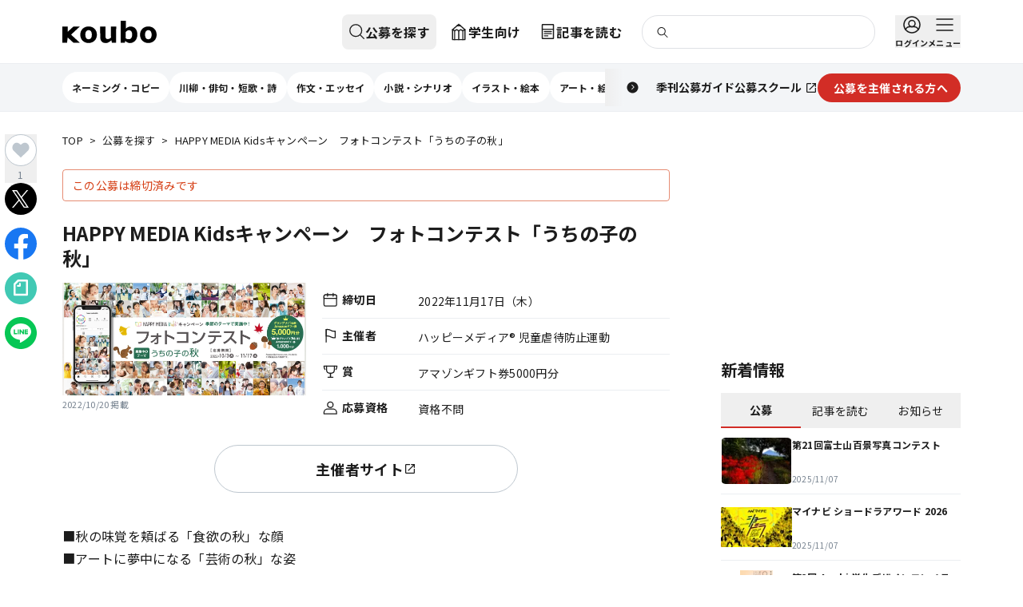

--- FILE ---
content_type: text/html; charset=utf-8
request_url: https://koubo.jp/contest/57453
body_size: 69871
content:
<!DOCTYPE html><html lang="ja"><head><meta charSet="utf-8"/><meta name="viewport" content="width=device-width, initial-scale=1"/><link rel="preload" as="image" imageSrcSet="https://dfu5tnchbcr8f.cloudfront.net/legacy_BfpQQnGmrZ0ocwf9/13/4/8/134829_1.png?format=webp&amp;width=16 16w, https://dfu5tnchbcr8f.cloudfront.net/legacy_BfpQQnGmrZ0ocwf9/13/4/8/134829_1.png?format=webp&amp;width=32 32w, https://dfu5tnchbcr8f.cloudfront.net/legacy_BfpQQnGmrZ0ocwf9/13/4/8/134829_1.png?format=webp&amp;width=48 48w, https://dfu5tnchbcr8f.cloudfront.net/legacy_BfpQQnGmrZ0ocwf9/13/4/8/134829_1.png?format=webp&amp;width=64 64w, https://dfu5tnchbcr8f.cloudfront.net/legacy_BfpQQnGmrZ0ocwf9/13/4/8/134829_1.png?format=webp&amp;width=96 96w, https://dfu5tnchbcr8f.cloudfront.net/legacy_BfpQQnGmrZ0ocwf9/13/4/8/134829_1.png?format=webp&amp;width=128 128w, https://dfu5tnchbcr8f.cloudfront.net/legacy_BfpQQnGmrZ0ocwf9/13/4/8/134829_1.png?format=webp&amp;width=256 256w, https://dfu5tnchbcr8f.cloudfront.net/legacy_BfpQQnGmrZ0ocwf9/13/4/8/134829_1.png?format=webp&amp;width=384 384w, https://dfu5tnchbcr8f.cloudfront.net/legacy_BfpQQnGmrZ0ocwf9/13/4/8/134829_1.png?format=webp&amp;width=640 640w, https://dfu5tnchbcr8f.cloudfront.net/legacy_BfpQQnGmrZ0ocwf9/13/4/8/134829_1.png?format=webp&amp;width=750 750w, https://dfu5tnchbcr8f.cloudfront.net/legacy_BfpQQnGmrZ0ocwf9/13/4/8/134829_1.png?format=webp&amp;width=828 828w, https://dfu5tnchbcr8f.cloudfront.net/legacy_BfpQQnGmrZ0ocwf9/13/4/8/134829_1.png?format=webp&amp;width=1080 1080w, https://dfu5tnchbcr8f.cloudfront.net/legacy_BfpQQnGmrZ0ocwf9/13/4/8/134829_1.png?format=webp&amp;width=1200 1200w, https://dfu5tnchbcr8f.cloudfront.net/legacy_BfpQQnGmrZ0ocwf9/13/4/8/134829_1.png?format=webp&amp;width=1920 1920w, https://dfu5tnchbcr8f.cloudfront.net/legacy_BfpQQnGmrZ0ocwf9/13/4/8/134829_1.png?format=webp&amp;width=2048 2048w, https://dfu5tnchbcr8f.cloudfront.net/legacy_BfpQQnGmrZ0ocwf9/13/4/8/134829_1.png?format=webp&amp;width=3840 3840w" imageSizes="(max-width: 768px) 375px, (max-width: 1124px) 700px, 1124px"/><link rel="preload" as="image" imageSrcSet="https://dfu5tnchbcr8f.cloudfront.net/legacy_BfpQQnGmrZ0ocwf9/13/4/8/134829_1.png?format=webp&amp;width=16 16w, https://dfu5tnchbcr8f.cloudfront.net/legacy_BfpQQnGmrZ0ocwf9/13/4/8/134829_1.png?format=webp&amp;width=32 32w, https://dfu5tnchbcr8f.cloudfront.net/legacy_BfpQQnGmrZ0ocwf9/13/4/8/134829_1.png?format=webp&amp;width=48 48w, https://dfu5tnchbcr8f.cloudfront.net/legacy_BfpQQnGmrZ0ocwf9/13/4/8/134829_1.png?format=webp&amp;width=64 64w, https://dfu5tnchbcr8f.cloudfront.net/legacy_BfpQQnGmrZ0ocwf9/13/4/8/134829_1.png?format=webp&amp;width=96 96w, https://dfu5tnchbcr8f.cloudfront.net/legacy_BfpQQnGmrZ0ocwf9/13/4/8/134829_1.png?format=webp&amp;width=128 128w, https://dfu5tnchbcr8f.cloudfront.net/legacy_BfpQQnGmrZ0ocwf9/13/4/8/134829_1.png?format=webp&amp;width=256 256w, https://dfu5tnchbcr8f.cloudfront.net/legacy_BfpQQnGmrZ0ocwf9/13/4/8/134829_1.png?format=webp&amp;width=384 384w, https://dfu5tnchbcr8f.cloudfront.net/legacy_BfpQQnGmrZ0ocwf9/13/4/8/134829_1.png?format=webp&amp;width=640 640w, https://dfu5tnchbcr8f.cloudfront.net/legacy_BfpQQnGmrZ0ocwf9/13/4/8/134829_1.png?format=webp&amp;width=750 750w, https://dfu5tnchbcr8f.cloudfront.net/legacy_BfpQQnGmrZ0ocwf9/13/4/8/134829_1.png?format=webp&amp;width=828 828w, https://dfu5tnchbcr8f.cloudfront.net/legacy_BfpQQnGmrZ0ocwf9/13/4/8/134829_1.png?format=webp&amp;width=1080 1080w, https://dfu5tnchbcr8f.cloudfront.net/legacy_BfpQQnGmrZ0ocwf9/13/4/8/134829_1.png?format=webp&amp;width=1200 1200w, https://dfu5tnchbcr8f.cloudfront.net/legacy_BfpQQnGmrZ0ocwf9/13/4/8/134829_1.png?format=webp&amp;width=1920 1920w, https://dfu5tnchbcr8f.cloudfront.net/legacy_BfpQQnGmrZ0ocwf9/13/4/8/134829_1.png?format=webp&amp;width=2048 2048w, https://dfu5tnchbcr8f.cloudfront.net/legacy_BfpQQnGmrZ0ocwf9/13/4/8/134829_1.png?format=webp&amp;width=3840 3840w" imageSizes="(max-width: 768px) 375px, (max-width: 1124px) 350px, 380px"/><link rel="preload" as="image" imageSrcSet="https://dfu5tnchbcr8f.cloudfront.net/strapi/2111_douzo_Bbnr_cccb4a1c13.png?format=webp&amp;width=16 16w, https://dfu5tnchbcr8f.cloudfront.net/strapi/2111_douzo_Bbnr_cccb4a1c13.png?format=webp&amp;width=32 32w, https://dfu5tnchbcr8f.cloudfront.net/strapi/2111_douzo_Bbnr_cccb4a1c13.png?format=webp&amp;width=48 48w, https://dfu5tnchbcr8f.cloudfront.net/strapi/2111_douzo_Bbnr_cccb4a1c13.png?format=webp&amp;width=64 64w, https://dfu5tnchbcr8f.cloudfront.net/strapi/2111_douzo_Bbnr_cccb4a1c13.png?format=webp&amp;width=96 96w, https://dfu5tnchbcr8f.cloudfront.net/strapi/2111_douzo_Bbnr_cccb4a1c13.png?format=webp&amp;width=128 128w, https://dfu5tnchbcr8f.cloudfront.net/strapi/2111_douzo_Bbnr_cccb4a1c13.png?format=webp&amp;width=256 256w, https://dfu5tnchbcr8f.cloudfront.net/strapi/2111_douzo_Bbnr_cccb4a1c13.png?format=webp&amp;width=384 384w, https://dfu5tnchbcr8f.cloudfront.net/strapi/2111_douzo_Bbnr_cccb4a1c13.png?format=webp&amp;width=640 640w, https://dfu5tnchbcr8f.cloudfront.net/strapi/2111_douzo_Bbnr_cccb4a1c13.png?format=webp&amp;width=750 750w, https://dfu5tnchbcr8f.cloudfront.net/strapi/2111_douzo_Bbnr_cccb4a1c13.png?format=webp&amp;width=828 828w, https://dfu5tnchbcr8f.cloudfront.net/strapi/2111_douzo_Bbnr_cccb4a1c13.png?format=webp&amp;width=1080 1080w, https://dfu5tnchbcr8f.cloudfront.net/strapi/2111_douzo_Bbnr_cccb4a1c13.png?format=webp&amp;width=1200 1200w, https://dfu5tnchbcr8f.cloudfront.net/strapi/2111_douzo_Bbnr_cccb4a1c13.png?format=webp&amp;width=1920 1920w, https://dfu5tnchbcr8f.cloudfront.net/strapi/2111_douzo_Bbnr_cccb4a1c13.png?format=webp&amp;width=2048 2048w, https://dfu5tnchbcr8f.cloudfront.net/strapi/2111_douzo_Bbnr_cccb4a1c13.png?format=webp&amp;width=3840 3840w" imageSizes="(max-width: 768px) 187.5px, (max-width: 1124px) 175px, 281px"/><link rel="preload" as="image" imageSrcSet="https://dfu5tnchbcr8f.cloudfront.net/strapi/2510_anatato_TANKA_kekka_bnr_b24105f2d7.png?format=webp&amp;width=16 16w, https://dfu5tnchbcr8f.cloudfront.net/strapi/2510_anatato_TANKA_kekka_bnr_b24105f2d7.png?format=webp&amp;width=32 32w, https://dfu5tnchbcr8f.cloudfront.net/strapi/2510_anatato_TANKA_kekka_bnr_b24105f2d7.png?format=webp&amp;width=48 48w, https://dfu5tnchbcr8f.cloudfront.net/strapi/2510_anatato_TANKA_kekka_bnr_b24105f2d7.png?format=webp&amp;width=64 64w, https://dfu5tnchbcr8f.cloudfront.net/strapi/2510_anatato_TANKA_kekka_bnr_b24105f2d7.png?format=webp&amp;width=96 96w, https://dfu5tnchbcr8f.cloudfront.net/strapi/2510_anatato_TANKA_kekka_bnr_b24105f2d7.png?format=webp&amp;width=128 128w, https://dfu5tnchbcr8f.cloudfront.net/strapi/2510_anatato_TANKA_kekka_bnr_b24105f2d7.png?format=webp&amp;width=256 256w, https://dfu5tnchbcr8f.cloudfront.net/strapi/2510_anatato_TANKA_kekka_bnr_b24105f2d7.png?format=webp&amp;width=384 384w, https://dfu5tnchbcr8f.cloudfront.net/strapi/2510_anatato_TANKA_kekka_bnr_b24105f2d7.png?format=webp&amp;width=640 640w, https://dfu5tnchbcr8f.cloudfront.net/strapi/2510_anatato_TANKA_kekka_bnr_b24105f2d7.png?format=webp&amp;width=750 750w, https://dfu5tnchbcr8f.cloudfront.net/strapi/2510_anatato_TANKA_kekka_bnr_b24105f2d7.png?format=webp&amp;width=828 828w, https://dfu5tnchbcr8f.cloudfront.net/strapi/2510_anatato_TANKA_kekka_bnr_b24105f2d7.png?format=webp&amp;width=1080 1080w, https://dfu5tnchbcr8f.cloudfront.net/strapi/2510_anatato_TANKA_kekka_bnr_b24105f2d7.png?format=webp&amp;width=1200 1200w, https://dfu5tnchbcr8f.cloudfront.net/strapi/2510_anatato_TANKA_kekka_bnr_b24105f2d7.png?format=webp&amp;width=1920 1920w, https://dfu5tnchbcr8f.cloudfront.net/strapi/2510_anatato_TANKA_kekka_bnr_b24105f2d7.png?format=webp&amp;width=2048 2048w, https://dfu5tnchbcr8f.cloudfront.net/strapi/2510_anatato_TANKA_kekka_bnr_b24105f2d7.png?format=webp&amp;width=3840 3840w" imageSizes="(max-width: 768px) 187.5px, (max-width: 1124px) 175px, 281px"/><link rel="preload" as="image" imageSrcSet="https://dfu5tnchbcr8f.cloudfront.net/strapi/jiyuritsu_top_6f621cc715.png?format=webp&amp;width=16 16w, https://dfu5tnchbcr8f.cloudfront.net/strapi/jiyuritsu_top_6f621cc715.png?format=webp&amp;width=32 32w, https://dfu5tnchbcr8f.cloudfront.net/strapi/jiyuritsu_top_6f621cc715.png?format=webp&amp;width=48 48w, https://dfu5tnchbcr8f.cloudfront.net/strapi/jiyuritsu_top_6f621cc715.png?format=webp&amp;width=64 64w, https://dfu5tnchbcr8f.cloudfront.net/strapi/jiyuritsu_top_6f621cc715.png?format=webp&amp;width=96 96w, https://dfu5tnchbcr8f.cloudfront.net/strapi/jiyuritsu_top_6f621cc715.png?format=webp&amp;width=128 128w, https://dfu5tnchbcr8f.cloudfront.net/strapi/jiyuritsu_top_6f621cc715.png?format=webp&amp;width=256 256w, https://dfu5tnchbcr8f.cloudfront.net/strapi/jiyuritsu_top_6f621cc715.png?format=webp&amp;width=384 384w, https://dfu5tnchbcr8f.cloudfront.net/strapi/jiyuritsu_top_6f621cc715.png?format=webp&amp;width=640 640w, https://dfu5tnchbcr8f.cloudfront.net/strapi/jiyuritsu_top_6f621cc715.png?format=webp&amp;width=750 750w, https://dfu5tnchbcr8f.cloudfront.net/strapi/jiyuritsu_top_6f621cc715.png?format=webp&amp;width=828 828w, https://dfu5tnchbcr8f.cloudfront.net/strapi/jiyuritsu_top_6f621cc715.png?format=webp&amp;width=1080 1080w, https://dfu5tnchbcr8f.cloudfront.net/strapi/jiyuritsu_top_6f621cc715.png?format=webp&amp;width=1200 1200w, https://dfu5tnchbcr8f.cloudfront.net/strapi/jiyuritsu_top_6f621cc715.png?format=webp&amp;width=1920 1920w, https://dfu5tnchbcr8f.cloudfront.net/strapi/jiyuritsu_top_6f621cc715.png?format=webp&amp;width=2048 2048w, https://dfu5tnchbcr8f.cloudfront.net/strapi/jiyuritsu_top_6f621cc715.png?format=webp&amp;width=3840 3840w" imageSizes="(max-width: 768px) 187.5px, (max-width: 1124px) 175px, 281px"/><link rel="preload" as="image" imageSrcSet="https://dfu5tnchbcr8f.cloudfront.net/strapi/web1028_cb6804cc91.png?format=webp&amp;width=16 16w, https://dfu5tnchbcr8f.cloudfront.net/strapi/web1028_cb6804cc91.png?format=webp&amp;width=32 32w, https://dfu5tnchbcr8f.cloudfront.net/strapi/web1028_cb6804cc91.png?format=webp&amp;width=48 48w, https://dfu5tnchbcr8f.cloudfront.net/strapi/web1028_cb6804cc91.png?format=webp&amp;width=64 64w, https://dfu5tnchbcr8f.cloudfront.net/strapi/web1028_cb6804cc91.png?format=webp&amp;width=96 96w, https://dfu5tnchbcr8f.cloudfront.net/strapi/web1028_cb6804cc91.png?format=webp&amp;width=128 128w, https://dfu5tnchbcr8f.cloudfront.net/strapi/web1028_cb6804cc91.png?format=webp&amp;width=256 256w, https://dfu5tnchbcr8f.cloudfront.net/strapi/web1028_cb6804cc91.png?format=webp&amp;width=384 384w, https://dfu5tnchbcr8f.cloudfront.net/strapi/web1028_cb6804cc91.png?format=webp&amp;width=640 640w, https://dfu5tnchbcr8f.cloudfront.net/strapi/web1028_cb6804cc91.png?format=webp&amp;width=750 750w, https://dfu5tnchbcr8f.cloudfront.net/strapi/web1028_cb6804cc91.png?format=webp&amp;width=828 828w, https://dfu5tnchbcr8f.cloudfront.net/strapi/web1028_cb6804cc91.png?format=webp&amp;width=1080 1080w, https://dfu5tnchbcr8f.cloudfront.net/strapi/web1028_cb6804cc91.png?format=webp&amp;width=1200 1200w, https://dfu5tnchbcr8f.cloudfront.net/strapi/web1028_cb6804cc91.png?format=webp&amp;width=1920 1920w, https://dfu5tnchbcr8f.cloudfront.net/strapi/web1028_cb6804cc91.png?format=webp&amp;width=2048 2048w, https://dfu5tnchbcr8f.cloudfront.net/strapi/web1028_cb6804cc91.png?format=webp&amp;width=3840 3840w" imageSizes="(max-width: 768px) 187.5px, (max-width: 1124px) 175px, 281px"/><link rel="preload" as="image" imageSrcSet="https://dfu5tnchbcr8f.cloudfront.net/strapi/Bbnr_81c5861934.png?format=webp&amp;width=16 16w, https://dfu5tnchbcr8f.cloudfront.net/strapi/Bbnr_81c5861934.png?format=webp&amp;width=32 32w, https://dfu5tnchbcr8f.cloudfront.net/strapi/Bbnr_81c5861934.png?format=webp&amp;width=48 48w, https://dfu5tnchbcr8f.cloudfront.net/strapi/Bbnr_81c5861934.png?format=webp&amp;width=64 64w, https://dfu5tnchbcr8f.cloudfront.net/strapi/Bbnr_81c5861934.png?format=webp&amp;width=96 96w, https://dfu5tnchbcr8f.cloudfront.net/strapi/Bbnr_81c5861934.png?format=webp&amp;width=128 128w, https://dfu5tnchbcr8f.cloudfront.net/strapi/Bbnr_81c5861934.png?format=webp&amp;width=256 256w, https://dfu5tnchbcr8f.cloudfront.net/strapi/Bbnr_81c5861934.png?format=webp&amp;width=384 384w, https://dfu5tnchbcr8f.cloudfront.net/strapi/Bbnr_81c5861934.png?format=webp&amp;width=640 640w, https://dfu5tnchbcr8f.cloudfront.net/strapi/Bbnr_81c5861934.png?format=webp&amp;width=750 750w, https://dfu5tnchbcr8f.cloudfront.net/strapi/Bbnr_81c5861934.png?format=webp&amp;width=828 828w, https://dfu5tnchbcr8f.cloudfront.net/strapi/Bbnr_81c5861934.png?format=webp&amp;width=1080 1080w, https://dfu5tnchbcr8f.cloudfront.net/strapi/Bbnr_81c5861934.png?format=webp&amp;width=1200 1200w, https://dfu5tnchbcr8f.cloudfront.net/strapi/Bbnr_81c5861934.png?format=webp&amp;width=1920 1920w, https://dfu5tnchbcr8f.cloudfront.net/strapi/Bbnr_81c5861934.png?format=webp&amp;width=2048 2048w, https://dfu5tnchbcr8f.cloudfront.net/strapi/Bbnr_81c5861934.png?format=webp&amp;width=3840 3840w" imageSizes="(max-width: 768px) 187.5px, (max-width: 1124px) 175px, 281px"/><link rel="preload" as="image" imageSrcSet="https://dfu5tnchbcr8f.cloudfront.net/strapi/douzo_W_bnr15_0e6825a09d.png?format=webp&amp;width=16 16w, https://dfu5tnchbcr8f.cloudfront.net/strapi/douzo_W_bnr15_0e6825a09d.png?format=webp&amp;width=32 32w, https://dfu5tnchbcr8f.cloudfront.net/strapi/douzo_W_bnr15_0e6825a09d.png?format=webp&amp;width=48 48w, https://dfu5tnchbcr8f.cloudfront.net/strapi/douzo_W_bnr15_0e6825a09d.png?format=webp&amp;width=64 64w, https://dfu5tnchbcr8f.cloudfront.net/strapi/douzo_W_bnr15_0e6825a09d.png?format=webp&amp;width=96 96w, https://dfu5tnchbcr8f.cloudfront.net/strapi/douzo_W_bnr15_0e6825a09d.png?format=webp&amp;width=128 128w, https://dfu5tnchbcr8f.cloudfront.net/strapi/douzo_W_bnr15_0e6825a09d.png?format=webp&amp;width=256 256w, https://dfu5tnchbcr8f.cloudfront.net/strapi/douzo_W_bnr15_0e6825a09d.png?format=webp&amp;width=384 384w, https://dfu5tnchbcr8f.cloudfront.net/strapi/douzo_W_bnr15_0e6825a09d.png?format=webp&amp;width=640 640w, https://dfu5tnchbcr8f.cloudfront.net/strapi/douzo_W_bnr15_0e6825a09d.png?format=webp&amp;width=750 750w, https://dfu5tnchbcr8f.cloudfront.net/strapi/douzo_W_bnr15_0e6825a09d.png?format=webp&amp;width=828 828w, https://dfu5tnchbcr8f.cloudfront.net/strapi/douzo_W_bnr15_0e6825a09d.png?format=webp&amp;width=1080 1080w, https://dfu5tnchbcr8f.cloudfront.net/strapi/douzo_W_bnr15_0e6825a09d.png?format=webp&amp;width=1200 1200w, https://dfu5tnchbcr8f.cloudfront.net/strapi/douzo_W_bnr15_0e6825a09d.png?format=webp&amp;width=1920 1920w, https://dfu5tnchbcr8f.cloudfront.net/strapi/douzo_W_bnr15_0e6825a09d.png?format=webp&amp;width=2048 2048w, https://dfu5tnchbcr8f.cloudfront.net/strapi/douzo_W_bnr15_0e6825a09d.png?format=webp&amp;width=3840 3840w" imageSizes="(max-width: 768px) 187.5px, (max-width: 1124px) 175px, 281px"/><link rel="preload" as="image" imageSrcSet="https://dfu5tnchbcr8f.cloudfront.net/strapi/plot_top_655b425262.png?format=webp&amp;width=16 16w, https://dfu5tnchbcr8f.cloudfront.net/strapi/plot_top_655b425262.png?format=webp&amp;width=32 32w, https://dfu5tnchbcr8f.cloudfront.net/strapi/plot_top_655b425262.png?format=webp&amp;width=48 48w, https://dfu5tnchbcr8f.cloudfront.net/strapi/plot_top_655b425262.png?format=webp&amp;width=64 64w, https://dfu5tnchbcr8f.cloudfront.net/strapi/plot_top_655b425262.png?format=webp&amp;width=96 96w, https://dfu5tnchbcr8f.cloudfront.net/strapi/plot_top_655b425262.png?format=webp&amp;width=128 128w, https://dfu5tnchbcr8f.cloudfront.net/strapi/plot_top_655b425262.png?format=webp&amp;width=256 256w, https://dfu5tnchbcr8f.cloudfront.net/strapi/plot_top_655b425262.png?format=webp&amp;width=384 384w, https://dfu5tnchbcr8f.cloudfront.net/strapi/plot_top_655b425262.png?format=webp&amp;width=640 640w, https://dfu5tnchbcr8f.cloudfront.net/strapi/plot_top_655b425262.png?format=webp&amp;width=750 750w, https://dfu5tnchbcr8f.cloudfront.net/strapi/plot_top_655b425262.png?format=webp&amp;width=828 828w, https://dfu5tnchbcr8f.cloudfront.net/strapi/plot_top_655b425262.png?format=webp&amp;width=1080 1080w, https://dfu5tnchbcr8f.cloudfront.net/strapi/plot_top_655b425262.png?format=webp&amp;width=1200 1200w, https://dfu5tnchbcr8f.cloudfront.net/strapi/plot_top_655b425262.png?format=webp&amp;width=1920 1920w, https://dfu5tnchbcr8f.cloudfront.net/strapi/plot_top_655b425262.png?format=webp&amp;width=2048 2048w, https://dfu5tnchbcr8f.cloudfront.net/strapi/plot_top_655b425262.png?format=webp&amp;width=3840 3840w" imageSizes="(max-width: 768px) 187.5px, (max-width: 1124px) 175px, 281px"/><link rel="preload" as="image" imageSrcSet="https://dfu5tnchbcr8f.cloudfront.net/strapi/fanclub_banner1705_0098e9f373.jpg?format=webp&amp;width=16 16w, https://dfu5tnchbcr8f.cloudfront.net/strapi/fanclub_banner1705_0098e9f373.jpg?format=webp&amp;width=32 32w, https://dfu5tnchbcr8f.cloudfront.net/strapi/fanclub_banner1705_0098e9f373.jpg?format=webp&amp;width=48 48w, https://dfu5tnchbcr8f.cloudfront.net/strapi/fanclub_banner1705_0098e9f373.jpg?format=webp&amp;width=64 64w, https://dfu5tnchbcr8f.cloudfront.net/strapi/fanclub_banner1705_0098e9f373.jpg?format=webp&amp;width=96 96w, https://dfu5tnchbcr8f.cloudfront.net/strapi/fanclub_banner1705_0098e9f373.jpg?format=webp&amp;width=128 128w, https://dfu5tnchbcr8f.cloudfront.net/strapi/fanclub_banner1705_0098e9f373.jpg?format=webp&amp;width=256 256w, https://dfu5tnchbcr8f.cloudfront.net/strapi/fanclub_banner1705_0098e9f373.jpg?format=webp&amp;width=384 384w, https://dfu5tnchbcr8f.cloudfront.net/strapi/fanclub_banner1705_0098e9f373.jpg?format=webp&amp;width=640 640w, https://dfu5tnchbcr8f.cloudfront.net/strapi/fanclub_banner1705_0098e9f373.jpg?format=webp&amp;width=750 750w, https://dfu5tnchbcr8f.cloudfront.net/strapi/fanclub_banner1705_0098e9f373.jpg?format=webp&amp;width=828 828w, https://dfu5tnchbcr8f.cloudfront.net/strapi/fanclub_banner1705_0098e9f373.jpg?format=webp&amp;width=1080 1080w, https://dfu5tnchbcr8f.cloudfront.net/strapi/fanclub_banner1705_0098e9f373.jpg?format=webp&amp;width=1200 1200w, https://dfu5tnchbcr8f.cloudfront.net/strapi/fanclub_banner1705_0098e9f373.jpg?format=webp&amp;width=1920 1920w, https://dfu5tnchbcr8f.cloudfront.net/strapi/fanclub_banner1705_0098e9f373.jpg?format=webp&amp;width=2048 2048w, https://dfu5tnchbcr8f.cloudfront.net/strapi/fanclub_banner1705_0098e9f373.jpg?format=webp&amp;width=3840 3840w" imageSizes="(max-width: 768px) 187.5px, (max-width: 1124px) 175px, 281px"/><link rel="stylesheet" href="/_next/static/css/6313ca123728ce36.css" data-precedence="next"/><link rel="stylesheet" href="/_next/static/css/204b14e5270a57e1.css" data-precedence="next"/><link rel="stylesheet" href="/_next/static/css/3371aa8f35d55aef.css" data-precedence="next"/><link rel="preload" as="script" fetchPriority="low" href="/_next/static/chunks/webpack-3e25cca197fa44a9.js"/><script src="/_next/static/chunks/f5e865f6-5514b70543d4dac7.js" async=""></script><script src="/_next/static/chunks/1816-92ac7a700ecf133c.js" async=""></script><script src="/_next/static/chunks/main-app-079b7ef16a3f4f25.js" async=""></script><script src="/_next/static/chunks/app/layout-9b42a31a462d590b.js" async=""></script><script src="/_next/static/chunks/5594-67e92907e18cf6c5.js" async=""></script><script src="/_next/static/chunks/221-3eee94796f482110.js" async=""></script><script src="/_next/static/chunks/4774-654ddc9cfb60b5d8.js" async=""></script><script src="/_next/static/chunks/9223-76259953d5e0b571.js" async=""></script><script src="/_next/static/chunks/5566-1def42d2dcf058eb.js" async=""></script><script src="/_next/static/chunks/1020-5d0a64e2e4f90666.js" async=""></script><script src="/_next/static/chunks/4464-773eb21d82a508ad.js" async=""></script><script src="/_next/static/chunks/1546-fdb4b6c880b87a0a.js" async=""></script><script src="/_next/static/chunks/9586-3debbccb9c6de2ab.js" async=""></script><script src="/_next/static/chunks/app/(default-header)/layout-bcac0fc6a4614f59.js" async=""></script><script src="/_next/static/chunks/app/(default-header)/error-092c2e1b4c94728a.js" async=""></script><script src="/_next/static/chunks/app/global-error-f99a2ddc31a50476.js" async=""></script><link rel="preload" href="https://www.googletagmanager.com/gtm.js?id=GTM-55SBVRH" as="script"/><link rel="preload" href="https://pagead2.googlesyndication.com/pagead/js/adsbygoogle.js?client=ca-pub-9681073183373943" as="script" crossorigin=""/><link rel="preload" href="/_next/static/chunks/3424.d9c1adb35c1437d5.js" as="script" fetchPriority="low"/><meta name="next-size-adjust" content=""/><title>HAPPY MEDIA Kidsキャンペーン　フォトコンテスト「うちの子の秋」 | 公募/コンテスト/コンペ情報なら「Koubo」</title><meta name="description" content="公募、コンテスト、コンペ、募集情報を掲載。文芸、文学賞、アート、シンボルマーク、キャラクターデザイン、ロゴ、デザイン、イラスト、コピー、愛称、フォトコン、を年間2万件以上紹介する公募ガイド社運営のWebサイトです。"/><meta property="og:title" content="HAPPY MEDIA Kidsキャンペーン　フォトコンテスト「うちの子の秋」 | 公募/コンテスト/コンペ情報なら「Koubo」"/><meta property="og:description" content="公募、コンテスト、コンペ、募集情報を掲載。文芸、文学賞、アート、シンボルマーク、キャラクターデザイン、ロゴ、デザイン、イラスト、コピー、愛称、フォトコン、を年間2万件以上紹介する公募ガイド社運営のWebサイトです。"/><meta property="og:image" content="https://koubo-dz7cn3ci.s3.ap-northeast-1.amazonaws.com/legacy_BfpQQnGmrZ0ocwf9/13/4/8/134829_1.png"/><meta property="og:image:width" content="148"/><meta property="og:image:height" content="148"/><meta property="og:type" content="article"/><meta property="article:published_time" content="2022/10/20 00:00:00"/><meta name="twitter:card" content="summary"/><meta name="twitter:site" content="@kouboguide"/><meta name="twitter:title" content="HAPPY MEDIA Kidsキャンペーン　フォトコンテスト「うちの子の秋」 | 公募/コンテスト/コンペ情報なら「Koubo」"/><meta name="twitter:description" content="公募、コンテスト、コンペ、募集情報を掲載。文芸、文学賞、アート、シンボルマーク、キャラクターデザイン、ロゴ、デザイン、イラスト、コピー、愛称、フォトコン、を年間2万件以上紹介する公募ガイド社運営のWebサイトです。"/><meta name="twitter:image" content="https://koubo-dz7cn3ci.s3.ap-northeast-1.amazonaws.com/legacy_BfpQQnGmrZ0ocwf9/13/4/8/134829_1.png"/><meta name="twitter:image:width" content="148"/><meta name="twitter:image:height" content="148"/><link rel="icon" href="/favicon.ico" type="image/x-icon" sizes="48x48"/><meta name="sentry-trace" content="d3dd2e53f1bb4ad0613ee286ae33c189-b9f750b5d1deb596"/><meta name="baggage" content="sentry-environment=production,sentry-release=80f5a489b34c1452f0a34560f6d0c077181b0b79,sentry-public_key=2044d3a7e9f348c5a00ac6304be1f087,sentry-trace_id=d3dd2e53f1bb4ad0613ee286ae33c189"/><script src="/_next/static/chunks/polyfills-42372ed130431b0a.js" noModule=""></script></head><body class="__className_b86aea tw-overflow-y-scroll tw-min-h-screen tw-flex tw-flex-col"><div hidden=""><!--$--><!--/$--></div><aside><div style="position:fixed;z-index:9999;top:16px;left:16px;right:16px;bottom:16px;pointer-events:none" class="!tw-z-toast"></div></aside><header class="tw-w-full tw-h-[108px] md:tw-h-[140px] tw-z-docked"><div class="tw-h-[48px] md:tw-h-[80px] tw-bg-white tw-border-b tw-border-gray-200 tw-flex tw-items-center"><h1 class="tw-sr-only">公募/コンテスト/コンペ情報なら「Koubo」</h1><div class="tw-w-full tw-mx-auto tw-px-0 tw-grow tw-max-w-pcContent tw-h-full md:tw-px-6 lg:tw-px-0"><div class="tw-relative tw-h-full tw-flex tw-items-center tw-justify-between md:tw-hidden"><button aria-label="公募を探す" class="tw-z-docked tw-h-full tw-w-12 tw-flex tw-flex-col tw-items-center tw-justify-center tw-space-y-1 hover:tw-opacity-70 tw-duration-200 tw-transition" type="button"><svg fill="none" height="1.5em" viewBox="0 0 24 24" width="1.5em" xmlns="http://www.w3.org/2000/svg"><path d="M10.5 19C15.1944 19 19 15.1944 19 10.5C19 5.80558 15.1944 2 10.5 2C5.80558 2 2 5.80558 2 10.5C2 15.1944 5.80558 19 10.5 19Z" stroke="currentColor" stroke-linecap="round" stroke-linejoin="round" stroke-width="1.5"></path><path d="M22 21.9998L16.51 16.5098" stroke="currentColor" stroke-linecap="round" stroke-linejoin="round" stroke-width="1.5"></path></svg></button><!--$--><!--/$--><div class="tw-absolute tw-w-full tw-h-full tw-flex tw-justify-center"><a class="tw-cursor-pointer tw-flex tw-items-center" href="/"><svg viewBox="0 0 832.39 196.16" xmlns="http://www.w3.org/2000/svg" class="lg:tw-hidden !tw-w-[78px] !tw-h-[18px]"><path d="M429.56,145.94c-6.58,10.18-17.51,15.13-29.19,15.13-13.44,0-19.51-6.26-19.51-26.27l.5-83.49h-47.43l.4,88.77c0,34.74,14.56,56.08,48.71,56.08,21.41,0,36.71-12.89,50.31-24.9l3.5,21.53h37.96l.59-141.48h-47.53l1.69,94.62Z" fill="#171717;"></path><g><path d="M758.93,49.58c-38.4,0-73.39,26.58-73.39,73.17s35,73.13,73.39,73.13,73.47-26.64,73.47-73.13-35.08-73.17-73.47-73.17Zm-.35,113.25c-19.16,0-28.7-15.54-28.7-40.05s9.81-40.43,28.97-40.43,29.22,15.91,29.22,40.43-10.33,40.05-29.49,40.05Z" fill="#171717;"></path><path d="M601.1,49.58c-17.94,0-32.34,12.58-40.76,19.32l1.34-68.89h-47.48l.62,192.79h37.74l2.54-15.88c11.77,12.54,27.6,19.24,41.53,19.24,33.75,0,65.57-27.36,65.57-75.29,0-42.62-23.36-71.29-61.1-71.29Zm-15.23,112.88c-7.8,0-18.79-2.27-27.07-8.79l1.1-56.16c9.07-9.97,18.39-14.9,27.89-14.9,18.43,0,28.71,14,28.71,38.95,0,28.77-14.52,40.89-30.63,40.89Z" fill="#171717;"></path><path d="M231.64,49.58c-38.4,0-73.39,26.58-73.39,73.17s35,73.13,73.39,73.13,73.47-26.64,73.47-73.13-35.08-73.17-73.47-73.17Zm-.35,113.25c-19.16,0-28.37-15.54-28.37-40.05s9.47-40.43,28.63-40.43,28.81,15.91,28.81,40.43-9.92,40.05-29.07,40.05Z" fill="#171717;"></path><polygon fill="#171717;" points="97.16 50.94 47.19 97.16 47.19 51.15 0 51.15 .87 192.89 41.62 192.89 47.19 146.64 47.19 146.69 47.19 146.63 97.16 192.84 153.82 192.84 77.02 121.89 153.82 50.94 97.16 50.94"></polygon></g></svg></a></div><div class="tw-h-full tw-z-docked"><button aria-label="メニュー" class="tw-flex md:tw-hidden tw-flex-col tw-items-center tw-justify-center tw-space-y-1 tw-w-12 tw-h-full hover:tw-opacity-70 tw-duration-200 tw-transition" type="button"><div class="tw-relative"><svg width="1.5em" height="1.5em" viewBox="0 0 24 24" fill="none" xmlns="http://www.w3.org/2000/svg"><g><path d="M2 5H22" stroke="#1C1C1C" stroke-width="1.5" stroke-linecap="round" stroke-linejoin="round"></path><path d="M2 12H22" stroke="#1C1C1C" stroke-width="1.5" stroke-linecap="round" stroke-linejoin="round"></path><path d="M2 19H22" stroke="#1C1C1C" stroke-width="1.5" stroke-linecap="round" stroke-linejoin="round"></path></g></svg></div></button><button class="tw-hidden md:tw-flex tw-flex-col tw-items-center tw-space-y-1 hover:tw-opacity-70 tw-duration-200 tw-transition" type="button"><div class="tw-relative"><svg width="24px" height="24px" viewBox="0 0 24 24" fill="none" xmlns="http://www.w3.org/2000/svg"><g><path d="M2 5H22" stroke="#1C1C1C" stroke-width="1.5" stroke-linecap="round" stroke-linejoin="round"></path><path d="M2 12H22" stroke="#1C1C1C" stroke-width="1.5" stroke-linecap="round" stroke-linejoin="round"></path><path d="M2 19H22" stroke="#1C1C1C" stroke-width="1.5" stroke-linecap="round" stroke-linejoin="round"></path></g></svg></div><span class="tw-text-ui10 tw-font-bold tw-text-left">メニュー</span></button></div></div><div class="tw-hidden tw-h-full md:tw-flex md:tw-justify-between lg:tw-max-w-none"><div class="tw-flex tw-items-center tw-mr-6"><a class="tw-cursor-pointer" href="/"><span class="tw-inline"><svg viewBox="0 0 832.39 196.16" xmlns="http://www.w3.org/2000/svg" width="118" height="28"><path d="M429.56,145.94c-6.58,10.18-17.51,15.13-29.19,15.13-13.44,0-19.51-6.26-19.51-26.27l.5-83.49h-47.43l.4,88.77c0,34.74,14.56,56.08,48.71,56.08,21.41,0,36.71-12.89,50.31-24.9l3.5,21.53h37.96l.59-141.48h-47.53l1.69,94.62Z" fill="#171717;"></path><g><path d="M758.93,49.58c-38.4,0-73.39,26.58-73.39,73.17s35,73.13,73.39,73.13,73.47-26.64,73.47-73.13-35.08-73.17-73.47-73.17Zm-.35,113.25c-19.16,0-28.7-15.54-28.7-40.05s9.81-40.43,28.97-40.43,29.22,15.91,29.22,40.43-10.33,40.05-29.49,40.05Z" fill="#171717;"></path><path d="M601.1,49.58c-17.94,0-32.34,12.58-40.76,19.32l1.34-68.89h-47.48l.62,192.79h37.74l2.54-15.88c11.77,12.54,27.6,19.24,41.53,19.24,33.75,0,65.57-27.36,65.57-75.29,0-42.62-23.36-71.29-61.1-71.29Zm-15.23,112.88c-7.8,0-18.79-2.27-27.07-8.79l1.1-56.16c9.07-9.97,18.39-14.9,27.89-14.9,18.43,0,28.71,14,28.71,38.95,0,28.77-14.52,40.89-30.63,40.89Z" fill="#171717;"></path><path d="M231.64,49.58c-38.4,0-73.39,26.58-73.39,73.17s35,73.13,73.39,73.13,73.47-26.64,73.47-73.13-35.08-73.17-73.47-73.17Zm-.35,113.25c-19.16,0-28.37-15.54-28.37-40.05s9.47-40.43,28.63-40.43,28.81,15.91,28.81,40.43-9.92,40.05-29.07,40.05Z" fill="#171717;"></path><polygon fill="#171717;" points="97.16 50.94 47.19 97.16 47.19 51.15 0 51.15 .87 192.89 41.62 192.89 47.19 146.64 47.19 146.69 47.19 146.63 97.16 192.84 153.82 192.84 77.02 121.89 153.82 50.94 97.16 50.94"></polygon></g></svg></span></a></div><div class="tw-hidden md:tw-flex md:tw-items-center md:tw-space-x-4"><div class="md:tw-flex md:tw-space-x-2"><div><button class="tw-h-11 tw-px-2 tw-flex tw-items-center tw-gap-x-2 tw-rounded-[8px] hover:tw-opacity-50 tw-transition tw-duration-200"><div class="tw-shrink-0"><svg fill="none" height="1.5em" viewBox="0 0 24 24" width="1.5em" xmlns="http://www.w3.org/2000/svg"><path d="M10.5 19C15.1944 19 19 15.1944 19 10.5C19 5.80558 15.1944 2 10.5 2C5.80558 2 2 5.80558 2 10.5C2 15.1944 5.80558 19 10.5 19Z" stroke="currentColor" stroke-linecap="round" stroke-linejoin="round" stroke-width="1.5"></path><path d="M22 21.9998L16.51 16.5098" stroke="currentColor" stroke-linecap="round" stroke-linejoin="round" stroke-width="1.5"></path></svg></div><span class="tw-text-ui16 tw-font-bold tw-text-left">公募を探す</span></button></div><a class="tw-cursor-pointer hover:tw-opacity-50 tw-transition-opacity tw-duration-200 tw-h-11 tw-px-2 tw-flex tw-items-center tw-gap-x-2 tw-rounded-[8px] hover:tw-bg-white/30 tw-transition tw-duration-200" href="/student/all"><div class="tw-shrink-0"><svg width="24" height="24" viewBox="0 0 24 25" fill="none" xmlns="http://www.w3.org/2000/svg"><path d="M4 9.5V22.5H20V9.5" stroke="#1C1C1C" stroke-width="1.5" stroke-linecap="round" stroke-linejoin="round"></path><path d="M20 9.5L12 2.5L4 9.5" stroke="#1C1C1C" stroke-width="1.5" stroke-linecap="round" stroke-linejoin="round"></path><path d="M4 9.5L6.67 11L9.33 9.5L12 11L14.67 9.5L17.33 11L20 9.5" stroke="#1C1C1C" stroke-width="1.5" stroke-linecap="round" stroke-linejoin="round"></path><path d="M12 11V22.5" stroke="#1C1C1C" stroke-width="1.5" stroke-linecap="round" stroke-linejoin="round"></path><path d="M17.3281 11V22.5" stroke="#1C1C1C" stroke-width="1.5" stroke-linecap="round" stroke-linejoin="round"></path><path d="M6.67188 11V22.5" stroke="#1C1C1C" stroke-width="1.5" stroke-linecap="round" stroke-linejoin="round"></path><path d="M9.78125 4.44043H14.2213" stroke="#1C1C1C" stroke-width="1.5" stroke-linecap="round" stroke-linejoin="round"></path></svg></div><span class="tw-text-ui16 tw-font-bold">学生向け</span></a><a class="tw-cursor-pointer hover:tw-opacity-50 tw-transition-opacity tw-duration-200  tw-h-11 tw-px-2 tw-flex tw-items-center tw-gap-x-2 tw-rounded-[8px] hover:tw-bg-white/30 tw-transition tw-duration-200" href="/article"><div class="tw-shrink-0"><svg width="1.5em" height="1.5em" viewBox="0 0 24 24" fill="none" xmlns="http://www.w3.org/2000/svg"><path d="M20 2H4V22H20V2Z" stroke="#1C1C1C" stroke-width="1.5" stroke-linecap="round" stroke-linejoin="round"></path><path d="M4 8.61035H20" stroke="#1C1C1C" stroke-width="1.5" stroke-linecap="round" stroke-linejoin="round"></path><path d="M7 12H17" stroke="#1C1C1C" stroke-width="1.5" stroke-linecap="round" stroke-linejoin="round"></path><path d="M7 15.0703H17" stroke="#1C1C1C" stroke-width="1.5" stroke-linecap="round" stroke-linejoin="round"></path><path d="M7 18.1396H12" stroke="#1C1C1C" stroke-width="1.5" stroke-linecap="round" stroke-linejoin="round"></path></svg></div><span class="tw-text-ui16 tw-font-bold">記事を読む</span></a></div><div class="tw-w-[400px] tw-flex tw-items-center"><div class="tw-grow tw-pt-1 tw-mr-6"><div class="gcse-search"></div></div><div class="tw-flex tw-items-center tw-gap-x-4"><button class="tw-flex tw-flex-col tw-items-center tw-space-y-1 hover:tw-opacity-70 tw-duration-200 tw-transition" type="button"><svg width="24" height="24" viewBox="0 0 24 24" fill="none" xmlns="http://www.w3.org/2000/svg"><path d="M12 14.5498C14.2091 14.5498 16 12.7589 16 10.5498C16 8.34067 14.2091 6.5498 12 6.5498C9.79086 6.5498 8 8.34067 8 10.5498C8 12.7589 9.79086 14.5498 12 14.5498Z" stroke="currentColor" stroke-width="1.5" stroke-linecap="round" stroke-linejoin="round"></path><path d="M19.8197 18.2298C19.2397 16.1098 17.2997 14.5498 14.9997 14.5498H8.99969C6.69969 14.5498 4.75969 16.1098 4.17969 18.2298" stroke="currentColor" stroke-width="1.5" stroke-linecap="round" stroke-linejoin="round"></path><path d="M12 22C17.5228 22 22 17.5228 22 12C22 6.47715 17.5228 2 12 2C6.47715 2 2 6.47715 2 12C2 17.5228 6.47715 22 12 22Z" stroke="currentColor" stroke-width="1.5" stroke-linecap="round" stroke-linejoin="round"></path></svg><span class="tw-text-ui10 tw-font-bold">ログイン</span></button><div class="tw-relative"><div class="tw-h-full tw-z-docked"><button aria-label="メニュー" class="tw-flex md:tw-hidden tw-flex-col tw-items-center tw-justify-center tw-space-y-1 tw-w-12 tw-h-full hover:tw-opacity-70 tw-duration-200 tw-transition" type="button"><div class="tw-relative"><svg width="1.5em" height="1.5em" viewBox="0 0 24 24" fill="none" xmlns="http://www.w3.org/2000/svg"><g><path d="M2 5H22" stroke="#1C1C1C" stroke-width="1.5" stroke-linecap="round" stroke-linejoin="round"></path><path d="M2 12H22" stroke="#1C1C1C" stroke-width="1.5" stroke-linecap="round" stroke-linejoin="round"></path><path d="M2 19H22" stroke="#1C1C1C" stroke-width="1.5" stroke-linecap="round" stroke-linejoin="round"></path></g></svg></div></button><button class="tw-hidden md:tw-flex tw-flex-col tw-items-center tw-space-y-1 hover:tw-opacity-70 tw-duration-200 tw-transition" type="button"><div class="tw-relative"><svg width="24px" height="24px" viewBox="0 0 24 24" fill="none" xmlns="http://www.w3.org/2000/svg"><g><path d="M2 5H22" stroke="#1C1C1C" stroke-width="1.5" stroke-linecap="round" stroke-linejoin="round"></path><path d="M2 12H22" stroke="#1C1C1C" stroke-width="1.5" stroke-linecap="round" stroke-linejoin="round"></path><path d="M2 19H22" stroke="#1C1C1C" stroke-width="1.5" stroke-linecap="round" stroke-linejoin="round"></path></g></svg></div><span class="tw-text-ui10 tw-font-bold tw-text-left">メニュー</span></button></div></div></div></div></div></div></div></div><div class="tw-h-[60px] tw-bg-gray-100 tw-overflow-x-hidden tw-border-b tw-border-gray-200 tw-flex tw-items-center"><div class="tw-w-full tw-mx-auto tw-px-0 tw-grow tw-max-w-pcContent"><div class="tw-flex tw-items-center tw-justify-between md:tw-px-0"><div class="tw-w-full md:tw-flex-1"><div class="tw-relative"><div class="tw-flex tw-w-full tw-overflow-x-scroll hidden-scrollbar md:tw-overflow-hidden tw-border-box tw-py-1 md:tw-hidden" style="gap:6px"><a style="margin-left:6px" class="tw-cursor-pointer tw-select-none tw-rounded-full tw-shrink-0 tw-ease-out tw-text-ui12 tw-leading-none tw-font-bold tw-px-3 tw-pt-3.5 tw-pb-[13px] tw-transition hover:tw-cursor-pointer tw-bg-white hover:tw-text-black/50" href="/category/slogan-copy/all"><div class="tw-w-full">ネーミング・コピー</div></a><a class="tw-cursor-pointer tw-select-none tw-rounded-full tw-shrink-0 tw-ease-out tw-text-ui12 tw-leading-none tw-font-bold tw-px-3 tw-pt-3.5 tw-pb-[13px] tw-transition hover:tw-cursor-pointer tw-bg-white hover:tw-text-black/50" href="/category/senryu/all"><div class="tw-w-full">川柳・俳句・短歌・詩</div></a><a class="tw-cursor-pointer tw-select-none tw-rounded-full tw-shrink-0 tw-ease-out tw-text-ui12 tw-leading-none tw-font-bold tw-px-3 tw-pt-3.5 tw-pb-[13px] tw-transition hover:tw-cursor-pointer tw-bg-white hover:tw-text-black/50" href="/category/writing/all"><div class="tw-w-full">作文・エッセイ</div></a><a class="tw-cursor-pointer tw-select-none tw-rounded-full tw-shrink-0 tw-ease-out tw-text-ui12 tw-leading-none tw-font-bold tw-px-3 tw-pt-3.5 tw-pb-[13px] tw-transition hover:tw-cursor-pointer tw-bg-white hover:tw-text-black/50" href="/category/novel/all"><div class="tw-w-full">小説・シナリオ</div></a><a class="tw-cursor-pointer tw-select-none tw-rounded-full tw-shrink-0 tw-ease-out tw-text-ui12 tw-leading-none tw-font-bold tw-px-3 tw-pt-3.5 tw-pb-[13px] tw-transition hover:tw-cursor-pointer tw-bg-white hover:tw-text-black/50" href="/category/illustration/all"><div class="tw-w-full">イラスト・絵本</div></a><a class="tw-cursor-pointer tw-select-none tw-rounded-full tw-shrink-0 tw-ease-out tw-text-ui12 tw-leading-none tw-font-bold tw-px-3 tw-pt-3.5 tw-pb-[13px] tw-transition hover:tw-cursor-pointer tw-bg-white hover:tw-text-black/50" href="/category/art/all"><div class="tw-w-full">アート・絵画・工芸</div></a><a class="tw-cursor-pointer tw-select-none tw-rounded-full tw-shrink-0 tw-ease-out tw-text-ui12 tw-leading-none tw-font-bold tw-px-3 tw-pt-3.5 tw-pb-[13px] tw-transition hover:tw-cursor-pointer tw-bg-white hover:tw-text-black/50" href="/category/design/all"><div class="tw-w-full">デザイン</div></a><a class="tw-cursor-pointer tw-select-none tw-rounded-full tw-shrink-0 tw-ease-out tw-text-ui12 tw-leading-none tw-font-bold tw-px-3 tw-pt-3.5 tw-pb-[13px] tw-transition hover:tw-cursor-pointer tw-bg-white hover:tw-text-black/50" href="/category/comic/all"><div class="tw-w-full">漫画・コミック</div></a><a class="tw-cursor-pointer tw-select-none tw-rounded-full tw-shrink-0 tw-ease-out tw-text-ui12 tw-leading-none tw-font-bold tw-px-3 tw-pt-3.5 tw-pb-[13px] tw-transition hover:tw-cursor-pointer tw-bg-white hover:tw-text-black/50" href="/category/picture/all"><div class="tw-w-full">写真・動画・映像</div></a><a class="tw-cursor-pointer tw-select-none tw-rounded-full tw-shrink-0 tw-ease-out tw-text-ui12 tw-leading-none tw-font-bold tw-px-3 tw-pt-3.5 tw-pb-[13px] tw-transition hover:tw-cursor-pointer tw-bg-white hover:tw-text-black/50" href="/category/planning/all"><div class="tw-w-full">企画・アイデア・大喜利</div></a><a class="tw-cursor-pointer tw-select-none tw-rounded-full tw-shrink-0 tw-ease-out tw-text-ui12 tw-leading-none tw-font-bold tw-px-3 tw-pt-3.5 tw-pb-[13px] tw-transition hover:tw-cursor-pointer tw-bg-white hover:tw-text-black/50" href="/category/music/all"><div class="tw-w-full">作詞・作曲</div></a><a class="tw-cursor-pointer tw-select-none tw-rounded-full tw-shrink-0 tw-ease-out tw-text-ui12 tw-leading-none tw-font-bold tw-px-3 tw-pt-3.5 tw-pb-[13px] tw-transition hover:tw-cursor-pointer tw-bg-white hover:tw-text-black/50" href="/category/nonsection/all"><div class="tw-w-full">ノンセクション</div></a><a style="margin-right:6px" class="tw-cursor-pointer tw-select-none tw-rounded-full tw-shrink-0 tw-ease-out tw-text-ui12 tw-leading-none tw-font-bold tw-px-3 tw-pt-3.5 tw-pb-[13px] tw-transition hover:tw-cursor-pointer tw-bg-white hover:tw-text-black/50" href="/category/present/all"><div class="tw-w-full">プレゼント</div></a></div><div class="tw-flex tw-w-full tw-overflow-x-scroll hidden-scrollbar md:tw-overflow-hidden tw-border-box tw-py-1 tw-hidden md:tw-flex" style="gap:6px"><a class="tw-cursor-pointer tw-select-none tw-rounded-full tw-shrink-0 tw-ease-out tw-text-ui12 tw-leading-none tw-font-bold tw-px-3 tw-pt-3.5 tw-pb-[13px] tw-transition hover:tw-cursor-pointer tw-bg-white hover:tw-text-black/50" href="/category/slogan-copy/all"><div class="tw-w-full">ネーミング・コピー</div></a><a class="tw-cursor-pointer tw-select-none tw-rounded-full tw-shrink-0 tw-ease-out tw-text-ui12 tw-leading-none tw-font-bold tw-px-3 tw-pt-3.5 tw-pb-[13px] tw-transition hover:tw-cursor-pointer tw-bg-white hover:tw-text-black/50" href="/category/senryu/all"><div class="tw-w-full">川柳・俳句・短歌・詩</div></a><a class="tw-cursor-pointer tw-select-none tw-rounded-full tw-shrink-0 tw-ease-out tw-text-ui12 tw-leading-none tw-font-bold tw-px-3 tw-pt-3.5 tw-pb-[13px] tw-transition hover:tw-cursor-pointer tw-bg-white hover:tw-text-black/50" href="/category/writing/all"><div class="tw-w-full">作文・エッセイ</div></a><a class="tw-cursor-pointer tw-select-none tw-rounded-full tw-shrink-0 tw-ease-out tw-text-ui12 tw-leading-none tw-font-bold tw-px-3 tw-pt-3.5 tw-pb-[13px] tw-transition hover:tw-cursor-pointer tw-bg-white hover:tw-text-black/50" href="/category/novel/all"><div class="tw-w-full">小説・シナリオ</div></a><a class="tw-cursor-pointer tw-select-none tw-rounded-full tw-shrink-0 tw-ease-out tw-text-ui12 tw-leading-none tw-font-bold tw-px-3 tw-pt-3.5 tw-pb-[13px] tw-transition hover:tw-cursor-pointer tw-bg-white hover:tw-text-black/50" href="/category/illustration/all"><div class="tw-w-full">イラスト・絵本</div></a><a class="tw-cursor-pointer tw-select-none tw-rounded-full tw-shrink-0 tw-ease-out tw-text-ui12 tw-leading-none tw-font-bold tw-px-3 tw-pt-3.5 tw-pb-[13px] tw-transition hover:tw-cursor-pointer tw-bg-white hover:tw-text-black/50" href="/category/art/all"><div class="tw-w-full">アート・絵画・工芸</div></a><a class="tw-cursor-pointer tw-select-none tw-rounded-full tw-shrink-0 tw-ease-out tw-text-ui12 tw-leading-none tw-font-bold tw-px-3 tw-pt-3.5 tw-pb-[13px] tw-transition hover:tw-cursor-pointer tw-bg-white hover:tw-text-black/50" href="/category/design/all"><div class="tw-w-full">デザイン</div></a><a class="tw-cursor-pointer tw-select-none tw-rounded-full tw-shrink-0 tw-ease-out tw-text-ui12 tw-leading-none tw-font-bold tw-px-3 tw-pt-3.5 tw-pb-[13px] tw-transition hover:tw-cursor-pointer tw-bg-white hover:tw-text-black/50" href="/category/comic/all"><div class="tw-w-full">漫画・コミック</div></a><a class="tw-cursor-pointer tw-select-none tw-rounded-full tw-shrink-0 tw-ease-out tw-text-ui12 tw-leading-none tw-font-bold tw-px-3 tw-pt-3.5 tw-pb-[13px] tw-transition hover:tw-cursor-pointer tw-bg-white hover:tw-text-black/50" href="/category/picture/all"><div class="tw-w-full">写真・動画・映像</div></a><a class="tw-cursor-pointer tw-select-none tw-rounded-full tw-shrink-0 tw-ease-out tw-text-ui12 tw-leading-none tw-font-bold tw-px-3 tw-pt-3.5 tw-pb-[13px] tw-transition hover:tw-cursor-pointer tw-bg-white hover:tw-text-black/50" href="/category/planning/all"><div class="tw-w-full">企画・アイデア・大喜利</div></a><a class="tw-cursor-pointer tw-select-none tw-rounded-full tw-shrink-0 tw-ease-out tw-text-ui12 tw-leading-none tw-font-bold tw-px-3 tw-pt-3.5 tw-pb-[13px] tw-transition hover:tw-cursor-pointer tw-bg-white hover:tw-text-black/50" href="/category/music/all"><div class="tw-w-full">作詞・作曲</div></a><a class="tw-cursor-pointer tw-select-none tw-rounded-full tw-shrink-0 tw-ease-out tw-text-ui12 tw-leading-none tw-font-bold tw-px-3 tw-pt-3.5 tw-pb-[13px] tw-transition hover:tw-cursor-pointer tw-bg-white hover:tw-text-black/50" href="/category/nonsection/all"><div class="tw-w-full">ノンセクション</div></a><a class="tw-cursor-pointer tw-select-none tw-rounded-full tw-shrink-0 tw-ease-out tw-text-ui12 tw-leading-none tw-font-bold tw-px-3 tw-pt-3.5 tw-pb-[13px] tw-transition hover:tw-cursor-pointer tw-bg-white hover:tw-text-black/50" href="/category/present/all"><div class="tw-w-full">プレゼント</div></a></div><button class="tw-shrink-0 tw-w-12 tw-h-full tw-flex tw-items-center tw-pl-6 tw-transition-opacity tw-duration-300 tw-ease-in tw-rotate-180 tw-pointer-events-none tw-opacity-0 tw-bg-gradient-to-r tw-from-white/0 tw-via-gray-100 tw-to-gray-100 tw-hidden md:tw-flex tw-absolute tw-top-0 tw-left-0"><svg width="1.5em" height="1.5em" viewBox="0 0 24 24" fill="none" xmlns="http://www.w3.org/2000/svg"><path fill-rule="evenodd" clip-rule="evenodd" d="M12 20C16.4183 20 20 16.4183 20 12C20 7.58172 16.4183 4 12 4C7.58172 4 4 7.58172 4 12C4 16.4183 7.58172 20 12 20ZM11.3536 8.14645C11.1583 7.95118 10.8417 7.95118 10.6464 8.14645C10.4512 8.34171 10.4512 8.65829 10.6464 8.85355L13.2929 11.5L10.6464 14.1464C10.4512 14.3417 10.4512 14.6583 10.6464 14.8536C10.8417 15.0488 11.1583 15.0488 11.3536 14.8536L14.3536 11.8536C14.5488 11.6583 14.5488 11.3417 14.3536 11.1464L11.3536 8.14645Z" fill="currentColor"></path></svg></button><button class="tw-shrink-0 tw-w-12 tw-h-full tw-flex tw-items-center tw-pl-6 tw-transition-opacity tw-duration-300 tw-ease-in tw-bg-gradient-to-r tw-from-white/0 tw-via-gray-100 tw-to-gray-100 tw-hidden md:tw-flex tw-absolute tw-top-0 tw-right-0"><svg width="1.5em" height="1.5em" viewBox="0 0 24 24" fill="none" xmlns="http://www.w3.org/2000/svg"><path fill-rule="evenodd" clip-rule="evenodd" d="M12 20C16.4183 20 20 16.4183 20 12C20 7.58172 16.4183 4 12 4C7.58172 4 4 7.58172 4 12C4 16.4183 7.58172 20 12 20ZM11.3536 8.14645C11.1583 7.95118 10.8417 7.95118 10.6464 8.14645C10.4512 8.34171 10.4512 8.65829 10.6464 8.85355L13.2929 11.5L10.6464 14.1464C10.4512 14.3417 10.4512 14.6583 10.6464 14.8536C10.8417 15.0488 11.1583 15.0488 11.3536 14.8536L14.3536 11.8536C14.5488 11.6583 14.5488 11.3417 14.3536 11.1464L11.3536 8.14645Z" fill="currentColor"></path></svg></button></div></div><div class="tw-ml-4 tw-hidden lg:tw-flex tw-items-center tw-gap-4"><a class="tw-cursor-pointer hover:tw-opacity-50 tw-transition-opacity tw-duration-200 tw-inline-flex tw-items-center tw-no-underline tw-underline hover:tw-no-underline" target="_self" href="/magazine/latest"><strong>季刊公募ガイド</strong></a><a class="tw-cursor-pointer hover:tw-opacity-50 tw-transition-opacity tw-duration-200 tw-inline-flex tw-items-center tw-no-underline tw-underline hover:tw-no-underline" rel="noopener noreferrer" target="_blank" href="https://school.koubo.co.jp"><strong>公募スクール</strong><div class="tw-ml-1"><svg width="16px" height="16px" viewBox="0 0 24 24" fill="none" xmlns="http://www.w3.org/2000/svg"><path d="M19 19H5V5H12V3H5C3.89 3 3 3.9 3 5V19C3 20.1 3.89 21 5 21H19C20.1 21 21 20.1 21 19V12H19V19ZM14 3V5H17.59L7.76 14.83L9.17 16.24L19 6.41V10H21V3H14Z" fill="currentColor"></path></svg></div></a><a target="_blank" href="https://koubo.co.jp"><span class="tw-cursor-pointer tw-inline-flex tw-items-center tw-justify-center tw-outline-none tw-transition tw-duration-200 tw-bg-primary-500 tw-text-white tw-font-bold hover:enabled:tw-bg-primary-600 disabled:tw-bg-gray-300 disabled:tw-text-gray-500 tw-h-9 tw-px-4 tw-text-ui14 tw-rounded-full hover:tw-bg-primary-600"><span class="tw-mr-1"></span>公募を主催される方へ</span></a></div></div></div></div></header><div class="tw-w-full tw-mx-auto tw-px-spContentSide md:tw-px-6 lg:tw-px-0 tw-grow tw-max-w-pcContent tw-grid tw-auto-rows-min tw-grid-cols-1 lg:tw-gap-x-16 lg:tw-grid-cols-[760px_auto]"><nav aria-label="パンくず" class="tw-hidden lg:tw-block tw-py-6"><ol class="tw-space-x-2 tw-flex tw-overflow-x-scroll hidden-scrollbar"><li class="tw-text-ui13 tw-flex tw-items-center tw-leading-6 tw-align-middle tw-space-x-2"><a class="tw-cursor-pointer hover:tw-opacity-50 tw-transition-opacity tw-duration-200 tw-text-ui13 tw-text-black tw-whitespace-nowrap" href="/">TOP</a></li><li class="tw-text-ui13 tw-flex tw-items-center tw-leading-6 tw-align-middle tw-space-x-2"><span>&gt;</span><a class="tw-cursor-pointer hover:tw-opacity-50 tw-transition-opacity tw-duration-200 tw-text-ui13 tw-text-black tw-whitespace-nowrap" href="/contest">公募を探す</a></li><li class="tw-text-ui13 tw-flex tw-items-center tw-leading-6 tw-align-middle tw-space-x-2"><span>&gt;</span><span class="tw-text-ui13 tw-text-black tw-whitespace-nowrap">HAPPY MEDIA Kidsキャンペーン　フォトコンテスト「うちの子の秋」</span></li></ol></nav><main class="lg:tw-row-start-2 tw-pt-8 lg:tw-pt-0"><article><div class="tw-mb-6"><div class="tw-flex tw-items-center tw-justify-between tw-px-3 tw-py-2 tw-min-h-[40px] tw-text-ui14 tw-border tw-rounded tw-text-error tw-border-error/60"><span class="tw-w-full">この公募は締切済みです</span></div></div><ul class="tw-mb-4 empty:tw-mb-0 tw-flex tw-flex-wrap tw-items-center tw-gap-x-4 tw-gap-y-2"></ul><header class="tw-flex tw-items-start tw-space-x-2"><h1 class="tw-flex-1 tw-text-head18 md:tw-text-head24 tw-font-bold">HAPPY MEDIA Kidsキャンペーン　フォトコンテスト「うちの子の秋」</h1><div class="md:tw-hidden"><button class="tw-group tw-w-10 tw-space-y-1"><span class="tw-w-10 tw-h-10 tw-flex tw-items-center tw-justify-center tw-bg-white tw-text-gray-400 tw-rounded-circle tw-border tw-border-gray-400 tw-cursor-pointer group-hover:tw-bg-like group-hover:tw-border-like group-hover:tw-text-white tw-transition tw-duration-200"><svg width="28px" height="28px" viewBox="0 0 24 24" fill="none" xmlns="http://www.w3.org/2000/svg" role="img" aria-label="お気に入り"><path d="M11.999 6.36365C5.89636 -0.246449 0.182621 8.66839 4.52027 12.8777L11.999 20L19.4777 12.8777C23.8153 8.66839 18.1166 -0.246449 11.999 6.36365Z" fill="currentColor"></path></svg></span><span class="tw-text-ui12 tw-font-normal tw-text-center tw-text-gray-600 tw-truncate tw-duration-200 tw-transition">1</span></button></div></header><section class="tw-mt-4 tw-pb-4 md:tw-pb-6 tw-flex tw-flex-col md:tw-grid md:tw-grid-cols-12 md:tw-gap-5"><div class="tw-col-span-5"><div class="tw-relative tw-overflow-hidden"><div class="tw-absolute tw-inset-0 tw-blur-2xl tw-opacity-40 tw-z-hide"><img alt="" decoding="async" data-nimg="fill" class="!tw-static tw-object-cover" style="position:absolute;height:100%;width:100%;left:0;top:0;right:0;bottom:0;color:transparent" sizes="(max-width: 768px) 375px, (max-width: 1124px) 700px, 1124px" srcSet="https://dfu5tnchbcr8f.cloudfront.net/legacy_BfpQQnGmrZ0ocwf9/13/4/8/134829_1.png?format=webp&amp;width=16 16w, https://dfu5tnchbcr8f.cloudfront.net/legacy_BfpQQnGmrZ0ocwf9/13/4/8/134829_1.png?format=webp&amp;width=32 32w, https://dfu5tnchbcr8f.cloudfront.net/legacy_BfpQQnGmrZ0ocwf9/13/4/8/134829_1.png?format=webp&amp;width=48 48w, https://dfu5tnchbcr8f.cloudfront.net/legacy_BfpQQnGmrZ0ocwf9/13/4/8/134829_1.png?format=webp&amp;width=64 64w, https://dfu5tnchbcr8f.cloudfront.net/legacy_BfpQQnGmrZ0ocwf9/13/4/8/134829_1.png?format=webp&amp;width=96 96w, https://dfu5tnchbcr8f.cloudfront.net/legacy_BfpQQnGmrZ0ocwf9/13/4/8/134829_1.png?format=webp&amp;width=128 128w, https://dfu5tnchbcr8f.cloudfront.net/legacy_BfpQQnGmrZ0ocwf9/13/4/8/134829_1.png?format=webp&amp;width=256 256w, https://dfu5tnchbcr8f.cloudfront.net/legacy_BfpQQnGmrZ0ocwf9/13/4/8/134829_1.png?format=webp&amp;width=384 384w, https://dfu5tnchbcr8f.cloudfront.net/legacy_BfpQQnGmrZ0ocwf9/13/4/8/134829_1.png?format=webp&amp;width=640 640w, https://dfu5tnchbcr8f.cloudfront.net/legacy_BfpQQnGmrZ0ocwf9/13/4/8/134829_1.png?format=webp&amp;width=750 750w, https://dfu5tnchbcr8f.cloudfront.net/legacy_BfpQQnGmrZ0ocwf9/13/4/8/134829_1.png?format=webp&amp;width=828 828w, https://dfu5tnchbcr8f.cloudfront.net/legacy_BfpQQnGmrZ0ocwf9/13/4/8/134829_1.png?format=webp&amp;width=1080 1080w, https://dfu5tnchbcr8f.cloudfront.net/legacy_BfpQQnGmrZ0ocwf9/13/4/8/134829_1.png?format=webp&amp;width=1200 1200w, https://dfu5tnchbcr8f.cloudfront.net/legacy_BfpQQnGmrZ0ocwf9/13/4/8/134829_1.png?format=webp&amp;width=1920 1920w, https://dfu5tnchbcr8f.cloudfront.net/legacy_BfpQQnGmrZ0ocwf9/13/4/8/134829_1.png?format=webp&amp;width=2048 2048w, https://dfu5tnchbcr8f.cloudfront.net/legacy_BfpQQnGmrZ0ocwf9/13/4/8/134829_1.png?format=webp&amp;width=3840 3840w" src="https://dfu5tnchbcr8f.cloudfront.net/legacy_BfpQQnGmrZ0ocwf9/13/4/8/134829_1.png?format=webp&amp;width=3840"/></div><div class="tw-relative tw-overflow-hidden"><div class="tw-absolute tw-inset-0 tw-blur-2xl tw-opacity-40 tw-z-hide"><img alt="" decoding="async" data-nimg="fill" class="!tw-static tw-object-cover" style="position:absolute;height:100%;width:100%;left:0;top:0;right:0;bottom:0;color:transparent" sizes="(max-width: 768px) 375px, (max-width: 1124px) 350px, 380px" srcSet="https://dfu5tnchbcr8f.cloudfront.net/legacy_BfpQQnGmrZ0ocwf9/13/4/8/134829_1.png?format=webp&amp;width=16 16w, https://dfu5tnchbcr8f.cloudfront.net/legacy_BfpQQnGmrZ0ocwf9/13/4/8/134829_1.png?format=webp&amp;width=32 32w, https://dfu5tnchbcr8f.cloudfront.net/legacy_BfpQQnGmrZ0ocwf9/13/4/8/134829_1.png?format=webp&amp;width=48 48w, https://dfu5tnchbcr8f.cloudfront.net/legacy_BfpQQnGmrZ0ocwf9/13/4/8/134829_1.png?format=webp&amp;width=64 64w, https://dfu5tnchbcr8f.cloudfront.net/legacy_BfpQQnGmrZ0ocwf9/13/4/8/134829_1.png?format=webp&amp;width=96 96w, https://dfu5tnchbcr8f.cloudfront.net/legacy_BfpQQnGmrZ0ocwf9/13/4/8/134829_1.png?format=webp&amp;width=128 128w, https://dfu5tnchbcr8f.cloudfront.net/legacy_BfpQQnGmrZ0ocwf9/13/4/8/134829_1.png?format=webp&amp;width=256 256w, https://dfu5tnchbcr8f.cloudfront.net/legacy_BfpQQnGmrZ0ocwf9/13/4/8/134829_1.png?format=webp&amp;width=384 384w, https://dfu5tnchbcr8f.cloudfront.net/legacy_BfpQQnGmrZ0ocwf9/13/4/8/134829_1.png?format=webp&amp;width=640 640w, https://dfu5tnchbcr8f.cloudfront.net/legacy_BfpQQnGmrZ0ocwf9/13/4/8/134829_1.png?format=webp&amp;width=750 750w, https://dfu5tnchbcr8f.cloudfront.net/legacy_BfpQQnGmrZ0ocwf9/13/4/8/134829_1.png?format=webp&amp;width=828 828w, https://dfu5tnchbcr8f.cloudfront.net/legacy_BfpQQnGmrZ0ocwf9/13/4/8/134829_1.png?format=webp&amp;width=1080 1080w, https://dfu5tnchbcr8f.cloudfront.net/legacy_BfpQQnGmrZ0ocwf9/13/4/8/134829_1.png?format=webp&amp;width=1200 1200w, https://dfu5tnchbcr8f.cloudfront.net/legacy_BfpQQnGmrZ0ocwf9/13/4/8/134829_1.png?format=webp&amp;width=1920 1920w, https://dfu5tnchbcr8f.cloudfront.net/legacy_BfpQQnGmrZ0ocwf9/13/4/8/134829_1.png?format=webp&amp;width=2048 2048w, https://dfu5tnchbcr8f.cloudfront.net/legacy_BfpQQnGmrZ0ocwf9/13/4/8/134829_1.png?format=webp&amp;width=3840 3840w" src="https://dfu5tnchbcr8f.cloudfront.net/legacy_BfpQQnGmrZ0ocwf9/13/4/8/134829_1.png?format=webp&amp;width=3840"/></div><div class="tw-w-full tw-aspect-[38/25]"><img alt="" decoding="async" data-nimg="fill" class="!tw-static tw-object-contain" style="position:absolute;height:100%;width:100%;left:0;top:0;right:0;bottom:0;color:transparent" sizes="(max-width: 768px) 375px, (max-width: 1124px) 350px, 380px" srcSet="https://dfu5tnchbcr8f.cloudfront.net/legacy_BfpQQnGmrZ0ocwf9/13/4/8/134829_1.png?format=webp&amp;width=16 16w, https://dfu5tnchbcr8f.cloudfront.net/legacy_BfpQQnGmrZ0ocwf9/13/4/8/134829_1.png?format=webp&amp;width=32 32w, https://dfu5tnchbcr8f.cloudfront.net/legacy_BfpQQnGmrZ0ocwf9/13/4/8/134829_1.png?format=webp&amp;width=48 48w, https://dfu5tnchbcr8f.cloudfront.net/legacy_BfpQQnGmrZ0ocwf9/13/4/8/134829_1.png?format=webp&amp;width=64 64w, https://dfu5tnchbcr8f.cloudfront.net/legacy_BfpQQnGmrZ0ocwf9/13/4/8/134829_1.png?format=webp&amp;width=96 96w, https://dfu5tnchbcr8f.cloudfront.net/legacy_BfpQQnGmrZ0ocwf9/13/4/8/134829_1.png?format=webp&amp;width=128 128w, https://dfu5tnchbcr8f.cloudfront.net/legacy_BfpQQnGmrZ0ocwf9/13/4/8/134829_1.png?format=webp&amp;width=256 256w, https://dfu5tnchbcr8f.cloudfront.net/legacy_BfpQQnGmrZ0ocwf9/13/4/8/134829_1.png?format=webp&amp;width=384 384w, https://dfu5tnchbcr8f.cloudfront.net/legacy_BfpQQnGmrZ0ocwf9/13/4/8/134829_1.png?format=webp&amp;width=640 640w, https://dfu5tnchbcr8f.cloudfront.net/legacy_BfpQQnGmrZ0ocwf9/13/4/8/134829_1.png?format=webp&amp;width=750 750w, https://dfu5tnchbcr8f.cloudfront.net/legacy_BfpQQnGmrZ0ocwf9/13/4/8/134829_1.png?format=webp&amp;width=828 828w, https://dfu5tnchbcr8f.cloudfront.net/legacy_BfpQQnGmrZ0ocwf9/13/4/8/134829_1.png?format=webp&amp;width=1080 1080w, https://dfu5tnchbcr8f.cloudfront.net/legacy_BfpQQnGmrZ0ocwf9/13/4/8/134829_1.png?format=webp&amp;width=1200 1200w, https://dfu5tnchbcr8f.cloudfront.net/legacy_BfpQQnGmrZ0ocwf9/13/4/8/134829_1.png?format=webp&amp;width=1920 1920w, https://dfu5tnchbcr8f.cloudfront.net/legacy_BfpQQnGmrZ0ocwf9/13/4/8/134829_1.png?format=webp&amp;width=2048 2048w, https://dfu5tnchbcr8f.cloudfront.net/legacy_BfpQQnGmrZ0ocwf9/13/4/8/134829_1.png?format=webp&amp;width=3840 3840w" src="https://dfu5tnchbcr8f.cloudfront.net/legacy_BfpQQnGmrZ0ocwf9/13/4/8/134829_1.png?format=webp&amp;width=3840"/></div></div></div><time class="tw-mt-2 tw-text-ui11 tw-text-gray-600">2022/10/20 掲載</time></div><dl class="tw-mt-4 tw-text-ui14 tw-flex-1 tw-col-span-7 md:tw-mt-0"><div class="tw-pt-2.5 tw-pb-3 tw-flex tw-flex-col md:tw-flex-row tw-border-b tw-border-gray-200"><dt class="tw-flex tw-items-center tw-font-bold tw-space-x-1 md:tw-min-w-[120px]"><svg width="1.5em" height="1.5em" viewBox="0 0 24 24" fill="none" xmlns="http://www.w3.org/2000/svg"><g clip-path="url(#clip0_3449_171508)"><path d="M18.75 4.75H4.75C3.64543 4.75 2.75 5.64543 2.75 6.75V18.75C2.75 19.8546 3.64543 20.75 4.75 20.75H18.75C19.8546 20.75 20.75 19.8546 20.75 18.75V6.75C20.75 5.64543 19.8546 4.75 18.75 4.75Z" stroke="#1C1C1C" stroke-width="1.5" stroke-linecap="round" stroke-linejoin="round"></path><path d="M4.75 4.75H18.75C19.2804 4.75 19.7891 4.96071 20.1642 5.33579C20.5393 5.71086 20.75 6.21957 20.75 6.75V9.75H2.75V6.75C2.75 6.21957 2.96071 5.71086 3.33579 5.33579C3.71086 4.96071 4.21957 4.75 4.75 4.75Z" fill="white" stroke="#1C1C1C" stroke-width="1.5" stroke-linecap="round" stroke-linejoin="round"></path><path d="M7.75 2.75V6.75" stroke="#1C1C1C" stroke-width="1.5" stroke-linecap="round" stroke-linejoin="round"></path><path d="M15.75 2.75V6.75" stroke="#1C1C1C" stroke-width="1.5" stroke-linecap="round" stroke-linejoin="round"></path></g></svg><span>締切日</span></dt><dd class="tw-mt-1 tw-line-clamp-3 tw-break-all">2022年11月17日（木）</dd></div><div class="tw-pt-2.5 tw-pb-3 tw-flex tw-flex-col md:tw-flex-row tw-border-b tw-border-gray-200"><dt class="tw-flex tw-items-center tw-font-bold tw-space-x-1 md:tw-min-w-[120px]"><svg width="1.5em" height="1.5em" viewBox="0 0 24 24" fill="none" xmlns="http://www.w3.org/2000/svg"><g clip-path="url(#clip0_3449_171513)"><path d="M5.76953 12.3501C13.3095 11.1001 11.6195 15.8001 18.7695 14.6001V5.27009C11.6395 6.47009 13.3195 1.77009 5.76953 3.01009V12.3501Z" fill="white" stroke="#1C1C1C" stroke-width="1.5" stroke-linecap="round" stroke-linejoin="round"></path><path d="M5.75 2.94995V20.95" stroke="#1C1C1C" stroke-width="1.5" stroke-linecap="round" stroke-linejoin="round"></path></g></svg><span>主催者</span></dt><dd class="tw-mt-1 tw-line-clamp-3 tw-break-all">ハッピーメディア® 児童虐待防止運動</dd></div><div class="tw-pt-2.5 tw-pb-3 tw-flex tw-flex-col md:tw-flex-row tw-border-b tw-border-gray-200"><dt class="tw-flex tw-items-center tw-font-bold tw-space-x-1 md:tw-min-w-[120px]"><svg width="1.5em" height="1.5em" viewBox="0 0 24 24" fill="none" xmlns="http://www.w3.org/2000/svg"><g clip-path="url(#clip0_3449_171518)"><path d="M8.48828 19.75H15.4883" stroke="#1C1C1C" stroke-width="1.5" stroke-linecap="round" stroke-linejoin="round"></path><path d="M6.35084 3.75H2.75084C2.72701 5.51523 3.20937 7.25034 4.14084 8.75" stroke="#1C1C1C" stroke-width="1.5" stroke-linecap="round" stroke-linejoin="round"></path><path d="M6.48828 3.75V9.63C6.48828 12.63 8.48828 14.15 11.9883 14.15C15.4883 14.15 17.4883 12.62 17.4883 9.63V3.75H6.48828Z" fill="white" stroke="#1C1C1C" stroke-width="1.5" stroke-linecap="round" stroke-linejoin="round"></path><path d="M17.6094 3.75H21.2094C21.2332 5.51523 20.7508 7.25034 19.8194 8.75" stroke="#1C1C1C" stroke-width="1.5" stroke-linecap="round" stroke-linejoin="round"></path><path d="M11.9883 19.3499V14.1499" stroke="#1C1C1C" stroke-width="1.5" stroke-linecap="round" stroke-linejoin="round"></path></g></svg><span>賞</span></dt><dd class="tw-mt-1 tw-line-clamp-3 tw-break-all">アマゾンギフト券5000円分</dd></div><div class="tw-pt-2.5 tw-pb-3 tw-flex tw-flex-col md:tw-flex-row"><dt class="tw-flex tw-items-center tw-font-bold tw-space-x-1 md:tw-min-w-[120px]"><svg width="1.5em" height="1.5em" viewBox="0 0 24 24" fill="none" xmlns="http://www.w3.org/2000/svg"><g clip-path="url(#clip0_3449_171523)"><path d="M11.75 11.75C13.9591 11.75 15.75 9.95914 15.75 7.75C15.75 5.54086 13.9591 3.75 11.75 3.75C9.54086 3.75 7.75 5.54086 7.75 7.75C7.75 9.95914 9.54086 11.75 11.75 11.75Z" fill="white" stroke="#1C1C1C" stroke-width="1.5" stroke-linecap="round" stroke-linejoin="round"></path><path d="M15.12 13.75H8.38C5.27 13.75 2.75 15.99 2.75 18.75V20.75H20.75V18.75C20.75 16 18.23 13.75 15.12 13.75Z" fill="white" stroke="#1C1C1C" stroke-width="1.5" stroke-linecap="round" stroke-linejoin="round"></path></g></svg><span>応募資格</span></dt><dd class="tw-mt-1 tw-line-clamp-3 tw-break-all">資格不問</dd></div></dl></section><section><div class="tw-flex tw-justify-center tw-space-x-2 md:tw-space-x-5"><div class="tw-w-full tw-max-w-[50%]"><a class="tw-cursor-pointer hover:tw-opacity-50 tw-transition-opacity tw-duration-200 tw-inline-flex tw-items-center tw-justify-center tw-outline-none tw-transition tw-duration-200 tw-bg-white tw-text-black tw-border tw-border-gray-400 hover:enabled:tw-bg-gray-100 disabled:tw-text-gray-500 tw-h-[51px] tw-px-8 tw-text-ui16 tw-rounded-full hover:tw-bg-gray-100 tw-w-full tw-max-h-12 tw-cursor-pointer lg:tw-max-h-[60px] lg:tw-h-[60px] tw-font-bold" rel="noopener noreferrer" target="_blank" href="https://happymedia189.jp/top/hmk_cp/#598"><span class="tw-text-ui13 lg:tw-text-ui18">主催者サイト</span><svg width="1em" height="1em" viewBox="0 0 24 24" fill="none" xmlns="http://www.w3.org/2000/svg"><path d="M19 19H5V5H12V3H5C3.89 3 3 3.9 3 5V19C3 20.1 3.89 21 5 21H19C20.1 21 21 20.1 21 19V12H19V19ZM14 3V5H17.59L7.76 14.83L9.17 16.24L19 6.41V10H21V3H14Z" fill="currentColor"></path></svg></a></div></div></section><section class="tw-mt-6 md:tw-mt-10 tw-text-body16"><p class="tw-mt-6 tw-whitespace-pre-wrap">■秋の味覚を頬ばる「食欲の秋」な顔
■アートに夢中になる「芸術の秋」な姿
■スポーツを楽しむ「スポーツの秋」な姿
などなど「秋」に関するお子さまのかわいいショットや笑えるショットを募集中！
お子さまのかわいいショットをInstagram または Eメールでご応募ください。</p><dl><dt class="tw-mt-6 md:tw-mt-10 tw-mb-2 tw-text-head16 tw-font-bold tw-underline tw-decoration-2 tw-decoration-gray-600 tw-underline-offset-8 tw-border-b tw-border-gray-200">募集内容</dt><dd class="tw-whitespace-pre-wrap tw-overflow-hidden">「うちの子の秋」をテーマにした写真</dd><dt class="tw-mt-6 md:tw-mt-10 tw-mb-2 tw-text-head16 tw-font-bold tw-underline tw-decoration-2 tw-decoration-gray-600 tw-underline-offset-8 tw-border-b tw-border-gray-200">作品規定</dt><dd class="tw-whitespace-pre-wrap tw-overflow-hidden">●応募期間
2022年10月3日～2022年11月17日まで
 
●応募方法
【インスタグラムから応募する場合】
　1. Instagram 公式アカウント @happymedia.kids をフォロー
　2.キャプション欄に下記3点をつけて投稿してください　
　　#hmkフォトコンうちの子の秋
　　#児童虐待防止運動
　　@happymedia.kids</dd><dt class="tw-mt-6 md:tw-mt-10 tw-mb-2 tw-text-head16 tw-font-bold tw-underline tw-decoration-2 tw-decoration-gray-600 tw-underline-offset-8 tw-border-b tw-border-gray-200">応募方法/応募先</dt><dd class="tw-whitespace-pre-wrap tw-overflow-hidden">ハッピーメディア® 児童虐待防止運動</dd><dt class="tw-mt-6 md:tw-mt-10 tw-mb-2 tw-text-head16 tw-font-bold tw-underline tw-decoration-2 tw-decoration-gray-600 tw-underline-offset-8 tw-border-b tw-border-gray-200">応募時の会員登録</dt><dd><div class="tw-whitespace-pre-wrap tw-overflow-hidden">不要</div></dd><dt class="tw-mt-6 md:tw-mt-10 tw-mb-2 tw-text-head16 tw-font-bold tw-underline tw-decoration-2 tw-decoration-gray-600 tw-underline-offset-8 tw-border-b tw-border-gray-200">募集期間</dt><dd><div class="tw-whitespace-pre-wrap tw-overflow-hidden"> ~ 2022年11月17日（木）</div></dd><dt class="tw-mt-6 md:tw-mt-10 tw-mb-2 tw-text-head16 tw-font-bold tw-underline tw-decoration-2 tw-decoration-gray-600 tw-underline-offset-8 tw-border-b tw-border-gray-200">応募資格</dt><dd class="tw-whitespace-pre-wrap tw-overflow-hidden">資格不問</dd><dt class="tw-mt-6 md:tw-mt-10 tw-mb-2 tw-text-head16 tw-font-bold tw-underline tw-decoration-2 tw-decoration-gray-600 tw-underline-offset-8 tw-border-b tw-border-gray-200">賞</dt><dd class="tw-whitespace-pre-wrap tw-overflow-hidden">グランプリ（1名）アマゾンギフト券5000円分
準グランプリ（5名）アマゾンギフト券1000円分</dd><dt class="tw-mt-6 md:tw-mt-10 tw-mb-2 tw-text-head16 tw-font-bold tw-underline tw-decoration-2 tw-decoration-gray-600 tw-underline-offset-8 tw-border-b tw-border-gray-200">諸権利</dt><dd class="tw-whitespace-pre-wrap tw-overflow-hidden">詳細は主催者WEBサイトを参照</dd></dl></section><section class="tw-mt-6 md:tw-mt-10 tw-text-body12"><p>出典：<a href="https://happymedia189.jp/top/hmk_cp/#598" target="_blank" rel="noreferrer nofollow" class="tw-text-link tw-underline hover:tw-no-underline tw-transition tw-duration-200 tw-break-words">https://happymedia189.jp/top/hmk_cp/#598</a><br/>コンテストの趣旨がより明確に伝わるよう、公式サイトの画像を一部引用させていただくケースがございます。掲載をご希望でない場合は、お問い合わせフォームよりお申し付けください。</p></section><section class="tw-mt-6 md:tw-mt-10"><div class="tw-flex tw-justify-center tw-space-x-2 md:tw-space-x-5"><div class="tw-w-full tw-max-w-[50%]"><a class="tw-cursor-pointer hover:tw-opacity-50 tw-transition-opacity tw-duration-200 tw-inline-flex tw-items-center tw-justify-center tw-outline-none tw-transition tw-duration-200 tw-bg-white tw-text-black tw-border tw-border-gray-400 hover:enabled:tw-bg-gray-100 disabled:tw-text-gray-500 tw-h-[51px] tw-px-8 tw-text-ui16 tw-rounded-full hover:tw-bg-gray-100 tw-w-full tw-max-h-12 tw-cursor-pointer lg:tw-max-h-[60px] lg:tw-h-[60px] tw-font-bold" rel="noopener noreferrer" target="_blank" href="https://happymedia189.jp/top/hmk_cp/#598"><span class="tw-text-ui13 lg:tw-text-ui18">主催者サイト</span><svg width="1em" height="1em" viewBox="0 0 24 24" fill="none" xmlns="http://www.w3.org/2000/svg"><path d="M19 19H5V5H12V3H5C3.89 3 3 3.9 3 5V19C3 20.1 3.89 21 5 21H19C20.1 21 21 20.1 21 19V12H19V19ZM14 3V5H17.59L7.76 14.83L9.17 16.24L19 6.41V10H21V3H14Z" fill="currentColor"></path></svg></a></div></div></section></article><aside aria-label="シェアボタン集" class="tw-mt-10 tw-text-center xl:tw-mt-0 xl:tw-absolute xl:tw-top-[168px] xl:-tw-ml-[72px]"><div class="tw-flex tw-justify-center tw-gap-4 xl:tw-flex-col"><button class="tw-group tw-w-10 tw-space-y-1"><span class="tw-w-10 tw-h-10 tw-flex tw-items-center tw-justify-center tw-bg-white tw-text-gray-400 tw-rounded-circle tw-border tw-border-gray-400 tw-cursor-pointer group-hover:tw-bg-like group-hover:tw-border-like group-hover:tw-text-white tw-transition tw-duration-200"><svg width="28px" height="28px" viewBox="0 0 24 24" fill="none" xmlns="http://www.w3.org/2000/svg" role="img" aria-label="お気に入り"><path d="M11.999 6.36365C5.89636 -0.246449 0.182621 8.66839 4.52027 12.8777L11.999 20L19.4777 12.8777C23.8153 8.66839 18.1166 -0.246449 11.999 6.36365Z" fill="currentColor"></path></svg></span><span class="tw-text-ui12 tw-font-normal tw-text-center tw-text-gray-600 tw-truncate tw-duration-200 tw-transition">1</span></button><ul class="tw-inline-flex tw-flex-row xl:tw-flex-col tw-space-x-4 xl:tw-space-x-0 xl:tw-space-y-4"><li><a aria-label="Xでシェア" class="tw-cursor-pointer hover:tw-opacity-50 tw-transition-opacity tw-duration-200" rel="noopener noreferrer" target="_blank" href="https://x.com/intent/post?text=HAPPY+MEDIA+Kids%E3%82%AD%E3%83%A3%E3%83%B3%E3%83%9A%E3%83%BC%E3%83%B3%E3%80%80%E3%83%95%E3%82%A9%E3%83%88%E3%82%B3%E3%83%B3%E3%83%86%E3%82%B9%E3%83%88%E3%80%8C%E3%81%86%E3%81%A1%E3%81%AE%E5%AD%90%E3%81%AE%E7%A7%8B%E3%80%8D&amp;url=https%3A%2F%2Fkoubo.jp%2Fcontest%2F57453"><svg width="40px" height="40px" viewBox="0 0 40 40" fill="none" xmlns="http://www.w3.org/2000/svg"><rect width="40" height="40" rx="20" fill="black"></rect><path d="M21.4979 18.3155L29.3156 9H27.463L20.6749 17.0885L15.2532 9H9L17.1986 21.2313L9 31H10.8527L18.0211 22.4583L23.7468 31H30L21.4979 18.3155ZM18.9604 21.339L18.1297 20.1211L11.5202 10.4296H14.3658L19.6997 18.2509L20.5304 19.4689L27.4639 29.6354H24.6183L18.9604 21.339Z" fill="white"></path></svg></a></li><li><a aria-label="Facebookでシェア" class="tw-cursor-pointer hover:tw-opacity-50 tw-transition-opacity tw-duration-200" rel="noopener noreferrer" target="_blank" href="https://www.facebook.com/sharer.php?u=https%3A%2F%2Fkoubo.jp%2Fcontest%2F57453"><svg width="40px" height="40px" viewBox="0 0 40 40" fill="none" xmlns="http://www.w3.org/2000/svg"><g clip-path="url(#clip0_716_23635)"><path d="M20 0C14.6957 0 9.60858 2.12 5.85785 5.89364C2.10712 9.66728 2.82062e-07 14.7854 2.82062e-07 20.1222C-0.00079921 24.9139 1.69802 29.5487 4.79082 33.1926C7.88363 36.8365 12.1674 39.2504 16.8714 40V25.936H11.8V20.1222H16.8714V15.6881C16.8714 10.6576 19.8643 7.86202 24.4286 7.86202C25.9288 7.88294 27.4255 8.01263 28.9071 8.25009V13.2088H26.3857C23.9 13.2088 23.1286 14.7539 23.1286 16.3493V20.1222H28.6714L27.7857 25.936H23.1286V40C27.8326 39.2504 32.1164 36.8365 35.2092 33.1926C38.302 29.5487 40.0008 24.9139 40 20.1222C40 14.7854 37.8929 9.66728 34.1422 5.89364C30.3914 2.12 25.3043 0 20 0Z" fill="#1877F2"></path></g></svg></a></li><li><a aria-label="Noteでシェア" class="tw-cursor-pointer hover:tw-opacity-50 tw-transition-opacity tw-duration-200" rel="noopener noreferrer" target="_blank" href="https://note.com/intent/post?url=https%3A%2F%2Fkoubo.jp%2Fcontest%2F57453"><svg width="40px" height="40px" viewBox="0 0 40 40" fill="none" xmlns="http://www.w3.org/2000/svg"><g clip-path="url(#clip0_716_23632)"><path fill-rule="evenodd" clip-rule="evenodd" d="M20 40C31.0457 40 40 31.0457 40 20C40 8.9543 31.0457 0 20 0C8.9543 0 0 8.9543 0 20C0 31.0457 8.9543 40 20 40ZM17.8862 14.3157V15.8655H16.3317C16.0485 15.8655 15.954 15.88 15.8087 15.9235C15.4164 16.0393 15.1114 16.4304 15.1114 16.894C15.1114 17.3574 15.4164 17.7485 15.8087 17.8643C15.954 17.9078 16.0485 17.9222 16.3317 17.9222H18.7288C18.8741 17.9222 19.0194 17.9222 19.1501 17.8933C19.5134 17.8137 19.8402 17.4877 19.9201 17.1257C19.9492 16.9952 19.9492 16.8505 19.9492 16.7056V14.3157C19.9492 14.0333 19.9346 13.9391 19.891 13.7942C19.7748 13.4032 19.3825 13.0991 18.9177 13.0991C18.4529 13.0991 18.0605 13.396 17.9443 13.7942C17.9008 13.9391 17.8862 14.0333 17.8862 14.3157ZM13.5715 26.6999H26.4285V11.5638H17.4286C17.2833 11.5638 17.1598 11.6145 17.0581 11.7157L13.724 15.0399C13.6223 15.1413 13.5715 15.2644 13.5715 15.4093V26.6999ZM27.569 9C27.7361 9 27.8233 9.00723 27.8886 9.01445C28.4335 9.07238 28.9274 9.56485 28.9855 10.108C28.9926 10.1732 29 10.2601 29 10.4267V27.8368C29 28.0033 28.9926 28.0903 28.9855 28.1555C28.9274 28.6986 28.4335 29.191 27.8886 29.2489C27.8233 29.2563 27.7361 29.2635 27.569 29.2635H12.431C12.2639 29.2635 12.1768 29.2563 12.1114 29.2489C11.5665 29.191 11.0726 28.6986 11.0146 28.1555C11.0072 28.0903 11 28.0033 11 27.8368V15.0688C11 14.953 11.0072 14.8371 11.0146 14.7575C11.0581 14.2795 11.2834 13.8523 11.6247 13.5118L15.5254 9.62278C15.8668 9.28242 16.2954 9.05793 16.7748 9.01445C16.8548 9.00723 16.971 9 17.0871 9H27.569Z" fill="#41C9B4"></path></g></svg></a></li><li><a aria-label="LINEでシェア" class="tw-cursor-pointer hover:tw-opacity-50 tw-transition-opacity tw-duration-200" rel="noopener noreferrer" target="_blank" href="https://social-plugins.line.me/lineit/share?url=https%3A%2F%2Fkoubo.jp%2Fcontest%2F57453&amp;text=HAPPY+MEDIA+Kids%E3%82%AD%E3%83%A3%E3%83%B3%E3%83%9A%E3%83%BC%E3%83%B3%E3%80%80%E3%83%95%E3%82%A9%E3%83%88%E3%82%B3%E3%83%B3%E3%83%86%E3%82%B9%E3%83%88%E3%80%8C%E3%81%86%E3%81%A1%E3%81%AE%E5%AD%90%E3%81%AE%E7%A7%8B%E3%80%8D"><svg width="40px" height="40px" viewBox="0 0 40 40" fill="none" xmlns="http://www.w3.org/2000/svg"><g clip-path="url(#clip0_716_23633)"><path d="M23.6398 15.4958H22.7187C22.654 15.4958 22.592 15.5207 22.5463 15.565C22.5006 15.6093 22.475 15.6693 22.475 15.7319V18.9971L19.8796 15.6009C19.8737 15.5919 19.8667 15.5836 19.8589 15.5761L19.8443 15.562L19.8309 15.5513H19.8235L19.8101 15.5419H19.8028L19.7894 15.5348H18.7574C18.6927 15.5348 18.6307 15.5597 18.585 15.604C18.5393 15.6482 18.5137 15.7083 18.5137 15.7709V21.2671C18.5137 21.3298 18.5393 21.3898 18.585 21.4341C18.6307 21.4784 18.6927 21.5032 18.7574 21.5032H19.6798C19.7444 21.5032 19.8064 21.4784 19.8521 21.4341C19.8978 21.3898 19.9235 21.3298 19.9235 21.2671V17.9701L22.5225 21.3698C22.5395 21.3939 22.561 21.4147 22.5858 21.4312L22.6005 21.4407H22.6577C22.6793 21.4458 22.7014 21.4486 22.7235 21.4489H23.6398C23.7045 21.4489 23.7665 21.4241 23.8122 21.3798C23.8579 21.3355 23.8835 21.2755 23.8835 21.2128V15.7367C23.8842 15.7053 23.8784 15.6741 23.8664 15.6449C23.8544 15.6157 23.8366 15.5891 23.8139 15.5667C23.7912 15.5442 23.7641 15.5264 23.7342 15.5143C23.7043 15.5021 23.6723 15.4958 23.6398 15.4958Z" fill="#06C755"></path><path d="M16.4419 15.4971H17.3631C17.5004 15.4971 17.6117 15.6049 17.6117 15.7379V21.2341C17.6117 21.3671 17.5004 21.4749 17.3631 21.4749H16.4419C16.3046 21.4749 16.1934 21.3671 16.1934 21.2341V15.7379C16.1934 15.6049 16.3046 15.4971 16.4419 15.4971Z" fill="#06C755"></path><path d="M28.6745 21.4739H25.0191C24.9545 21.4739 24.8925 21.449 24.8468 21.4047C24.8011 21.3605 24.7754 21.3004 24.7754 21.2378V15.7368C24.7754 15.6742 24.8011 15.6142 24.8468 15.5699C24.8925 15.5256 24.9545 15.5007 25.0191 15.5007H28.6745C28.7392 15.5007 28.8012 15.5256 28.8469 15.5699C28.8926 15.6142 28.9182 15.6742 28.9182 15.7368V16.6304C28.9182 16.6931 28.8926 16.7531 28.8469 16.7974C28.8012 16.8417 28.7392 16.8665 28.6745 16.8665H26.1925V17.7932H28.6745C28.7392 17.7932 28.8012 17.8181 28.8469 17.8623C28.8926 17.9066 28.9182 17.9667 28.9182 18.0293V18.9371C28.9182 18.9997 28.8926 19.0597 28.8469 19.104C28.8012 19.1483 28.7392 19.1732 28.6745 19.1732H26.1925V20.101H28.6745C28.7392 20.101 28.8012 20.1259 28.8469 20.1701C28.8926 20.2144 28.9182 20.2745 28.9182 20.3371V21.2295C28.9194 21.2612 28.9139 21.2928 28.9022 21.3224C28.8905 21.352 28.8727 21.379 28.85 21.4018C28.8272 21.4246 28.8 21.4428 28.7698 21.4551C28.7397 21.4675 28.7073 21.4739 28.6745 21.4739Z" fill="#06C755"></path><path d="M15.166 21.4738C15.2306 21.4738 15.2926 21.4489 15.3383 21.4046C15.384 21.3604 15.4097 21.3003 15.4097 21.2377V20.3453C15.4097 20.2827 15.384 20.2226 15.3383 20.1783C15.2926 20.1341 15.2306 20.1092 15.166 20.1092H12.684V15.7415C12.684 15.6788 12.6583 15.6188 12.6126 15.5745C12.5669 15.5302 12.5049 15.5054 12.4403 15.5054H11.5191C11.4545 15.5054 11.3925 15.5302 11.3468 15.5745C11.3011 15.6188 11.2754 15.6788 11.2754 15.7415V21.2342C11.2754 21.2968 11.3011 21.3568 11.3468 21.4011C11.3925 21.4454 11.4545 21.4703 11.5191 21.4703H15.1745L15.166 21.4738Z" fill="#06C755"></path><path fill-rule="evenodd" clip-rule="evenodd" d="M40 20C40 31.0457 31.0457 40 20 40C8.9543 40 0 31.0457 0 20C0 8.9543 8.9543 0 20 0C31.0457 0 40 8.9543 40 20ZM33 18.2193C33 12.5849 27.1683 8 20 8C12.8317 8 7 12.5849 7 18.2193C7 23.2717 11.6302 27.5036 17.8713 28.3028C18.2953 28.3913 18.8717 28.5731 19.0167 28.9237C19.1483 29.2424 19.1032 29.7418 19.0593 30.0629C19.0593 30.0629 18.907 30.9518 18.8741 31.1406L18.8692 31.1675C18.807 31.5079 18.6493 32.3709 20 31.8206C21.3878 31.2551 27.4864 27.5497 30.2133 24.5076C32.0971 22.5067 33 20.4716 33 18.2193Z" fill="#06C755"></path></g></svg></a></li></ul></div></aside><aside class="tw-mt-10"><ins class="adsbygoogle " style="display:block" data-ad-client="ca-pub-9681073183373943" data-ad-slot="5090856838" data-ad-layout="" data-ad-layout-key="" data-ad-format="rectangle" data-full-width-responsive="true"></ins></aside><aside aria-label="この公募の関連情報"><section class="tw-mt-10 md:tw-mt-12"><h2 class="tw-mb-4 tw-text-head16 tw-font-bold md:tw-text-head20 md:tw-mb-6">関連記事</h2><ul class="tw-grid tw-grid-cols-1 tw-gap-3 md:tw-grid-cols-2 md:tw-gap-5"><li><a class="tw-cursor-pointer hover:tw-opacity-50 tw-transition-opacity tw-duration-200" href="/article/42717"><article class="tw-flex tw-gap-4"><div class="tw-w-[89px] tw-h-[58px] tw-rounded-md tw-overflow-hidden"><img alt="" loading="lazy" decoding="async" data-nimg="fill" class="!tw-static tw-object-scale-down" style="position:absolute;height:100%;width:100%;left:0;top:0;right:0;bottom:0;color:transparent" sizes="100vw" srcSet="https://dfu5tnchbcr8f.cloudfront.net/strapi/0707_osusume_format_8b1274eefe.png?format=webp&amp;width=640 640w, https://dfu5tnchbcr8f.cloudfront.net/strapi/0707_osusume_format_8b1274eefe.png?format=webp&amp;width=750 750w, https://dfu5tnchbcr8f.cloudfront.net/strapi/0707_osusume_format_8b1274eefe.png?format=webp&amp;width=828 828w, https://dfu5tnchbcr8f.cloudfront.net/strapi/0707_osusume_format_8b1274eefe.png?format=webp&amp;width=1080 1080w, https://dfu5tnchbcr8f.cloudfront.net/strapi/0707_osusume_format_8b1274eefe.png?format=webp&amp;width=1200 1200w, https://dfu5tnchbcr8f.cloudfront.net/strapi/0707_osusume_format_8b1274eefe.png?format=webp&amp;width=1920 1920w, https://dfu5tnchbcr8f.cloudfront.net/strapi/0707_osusume_format_8b1274eefe.png?format=webp&amp;width=2048 2048w, https://dfu5tnchbcr8f.cloudfront.net/strapi/0707_osusume_format_8b1274eefe.png?format=webp&amp;width=3840 3840w" src="https://dfu5tnchbcr8f.cloudfront.net/strapi/0707_osusume_format_8b1274eefe.png?format=webp&amp;width=3840"/></div><div class="tw-flex-1 tw-flex tw-flex-col tw-justify-between"><h3 class="tw-text-title12 tw-font-bold tw-line-clamp-2">川柳多め。変わり種公募も目が離せない！</h3><span class="tw-text-ui10 tw-text-gray-600">2025/07/07</span></div></article></a></li><li><a class="tw-cursor-pointer hover:tw-opacity-50 tw-transition-opacity tw-duration-200" href="/article/42574"><article class="tw-flex tw-gap-4"><div class="tw-w-[89px] tw-h-[58px] tw-rounded-md tw-overflow-hidden"><img alt="" loading="lazy" decoding="async" data-nimg="fill" class="!tw-static tw-object-scale-down" style="position:absolute;height:100%;width:100%;left:0;top:0;right:0;bottom:0;color:transparent" sizes="100vw" srcSet="https://dfu5tnchbcr8f.cloudfront.net/strapi/article_42574_keyvisual_9d72160dae.jpeg?format=webp&amp;width=640 640w, https://dfu5tnchbcr8f.cloudfront.net/strapi/article_42574_keyvisual_9d72160dae.jpeg?format=webp&amp;width=750 750w, https://dfu5tnchbcr8f.cloudfront.net/strapi/article_42574_keyvisual_9d72160dae.jpeg?format=webp&amp;width=828 828w, https://dfu5tnchbcr8f.cloudfront.net/strapi/article_42574_keyvisual_9d72160dae.jpeg?format=webp&amp;width=1080 1080w, https://dfu5tnchbcr8f.cloudfront.net/strapi/article_42574_keyvisual_9d72160dae.jpeg?format=webp&amp;width=1200 1200w, https://dfu5tnchbcr8f.cloudfront.net/strapi/article_42574_keyvisual_9d72160dae.jpeg?format=webp&amp;width=1920 1920w, https://dfu5tnchbcr8f.cloudfront.net/strapi/article_42574_keyvisual_9d72160dae.jpeg?format=webp&amp;width=2048 2048w, https://dfu5tnchbcr8f.cloudfront.net/strapi/article_42574_keyvisual_9d72160dae.jpeg?format=webp&amp;width=3840 3840w" src="https://dfu5tnchbcr8f.cloudfront.net/strapi/article_42574_keyvisual_9d72160dae.jpeg?format=webp&amp;width=3840"/></div><div class="tw-flex-1 tw-flex tw-flex-col tw-justify-between"><h3 class="tw-text-title12 tw-font-bold tw-line-clamp-2">伝説の写真家デヴィッド・ベイリー、スペイン初の大規模展！60年代ロンドンの熱狂が蘇る</h3><span class="tw-text-ui10 tw-text-gray-600">2025/07/03</span></div></article></a></li><li><a class="tw-cursor-pointer hover:tw-opacity-50 tw-transition-opacity tw-duration-200" href="/article/42573"><article class="tw-flex tw-gap-4"><div class="tw-w-[89px] tw-h-[58px] tw-rounded-md tw-overflow-hidden"><img alt="" loading="lazy" decoding="async" data-nimg="fill" class="!tw-static tw-object-scale-down" style="position:absolute;height:100%;width:100%;left:0;top:0;right:0;bottom:0;color:transparent" sizes="100vw" srcSet="https://dfu5tnchbcr8f.cloudfront.net/strapi/article_42573_keyvisual_fb827d6053.jpeg?format=webp&amp;width=640 640w, https://dfu5tnchbcr8f.cloudfront.net/strapi/article_42573_keyvisual_fb827d6053.jpeg?format=webp&amp;width=750 750w, https://dfu5tnchbcr8f.cloudfront.net/strapi/article_42573_keyvisual_fb827d6053.jpeg?format=webp&amp;width=828 828w, https://dfu5tnchbcr8f.cloudfront.net/strapi/article_42573_keyvisual_fb827d6053.jpeg?format=webp&amp;width=1080 1080w, https://dfu5tnchbcr8f.cloudfront.net/strapi/article_42573_keyvisual_fb827d6053.jpeg?format=webp&amp;width=1200 1200w, https://dfu5tnchbcr8f.cloudfront.net/strapi/article_42573_keyvisual_fb827d6053.jpeg?format=webp&amp;width=1920 1920w, https://dfu5tnchbcr8f.cloudfront.net/strapi/article_42573_keyvisual_fb827d6053.jpeg?format=webp&amp;width=2048 2048w, https://dfu5tnchbcr8f.cloudfront.net/strapi/article_42573_keyvisual_fb827d6053.jpeg?format=webp&amp;width=3840 3840w" src="https://dfu5tnchbcr8f.cloudfront.net/strapi/article_42573_keyvisual_fb827d6053.jpeg?format=webp&amp;width=3840"/></div><div class="tw-flex-1 tw-flex tw-flex-col tw-justify-between"><h3 class="tw-text-title12 tw-font-bold tw-line-clamp-2">透明感溢れる新作ドレスで魅せる！2025年七五三の最新トレンドをスタジオPaletteが提案</h3><span class="tw-text-ui10 tw-text-gray-600">2025/07/03</span></div></article></a></li><li><a class="tw-cursor-pointer hover:tw-opacity-50 tw-transition-opacity tw-duration-200" href="/article/42560"><article class="tw-flex tw-gap-4"><div class="tw-w-[89px] tw-h-[58px] tw-rounded-md tw-overflow-hidden"><img alt="" loading="lazy" decoding="async" data-nimg="fill" class="!tw-static tw-object-scale-down" style="position:absolute;height:100%;width:100%;left:0;top:0;right:0;bottom:0;color:transparent" sizes="100vw" srcSet="https://dfu5tnchbcr8f.cloudfront.net/strapi/article_42560_keyvisual_f2278b1549.jpeg?format=webp&amp;width=640 640w, https://dfu5tnchbcr8f.cloudfront.net/strapi/article_42560_keyvisual_f2278b1549.jpeg?format=webp&amp;width=750 750w, https://dfu5tnchbcr8f.cloudfront.net/strapi/article_42560_keyvisual_f2278b1549.jpeg?format=webp&amp;width=828 828w, https://dfu5tnchbcr8f.cloudfront.net/strapi/article_42560_keyvisual_f2278b1549.jpeg?format=webp&amp;width=1080 1080w, https://dfu5tnchbcr8f.cloudfront.net/strapi/article_42560_keyvisual_f2278b1549.jpeg?format=webp&amp;width=1200 1200w, https://dfu5tnchbcr8f.cloudfront.net/strapi/article_42560_keyvisual_f2278b1549.jpeg?format=webp&amp;width=1920 1920w, https://dfu5tnchbcr8f.cloudfront.net/strapi/article_42560_keyvisual_f2278b1549.jpeg?format=webp&amp;width=2048 2048w, https://dfu5tnchbcr8f.cloudfront.net/strapi/article_42560_keyvisual_f2278b1549.jpeg?format=webp&amp;width=3840 3840w" src="https://dfu5tnchbcr8f.cloudfront.net/strapi/article_42560_keyvisual_f2278b1549.jpeg?format=webp&amp;width=3840"/></div><div class="tw-flex-1 tw-flex tw-flex-col tw-justify-between"><h3 class="tw-text-title12 tw-font-bold tw-line-clamp-2">名古屋の新築マンションに写真家・植村マサの作品が登場！日常に彩りを添える「メイクスアート上前津Ⅵ」</h3><span class="tw-text-ui10 tw-text-gray-600">2025/07/03</span></div></article></a></li></ul></section><section class="tw-mt-10 md:tw-mt-12"><h2 class="tw-mb-4 tw-text-head16 tw-font-bold md:tw-text-head20 md:tw-mb-6">こんな公募もいかがですか？</h2><ul class="tw-grid tw-grid-cols-1 tw-gap-3 md:tw-grid-cols-2 md:tw-gap-5"><li><a class="tw-cursor-pointer hover:tw-opacity-50 tw-transition-opacity tw-duration-200" href="/contest/276015"><article class="tw-flex tw-gap-4"><div class="tw-w-[89px] tw-h-[58px] tw-rounded-md tw-overflow-hidden"><img alt="" loading="lazy" decoding="async" data-nimg="fill" class="!tw-static tw-object-scale-down" style="position:absolute;height:100%;width:100%;left:0;top:0;right:0;bottom:0;color:transparent" sizes="(max-width: 768px) 90px, (max-width: 1124px) 90px, 90px" srcSet="https://dfu5tnchbcr8f.cloudfront.net/MpRULAxA7PMVlps5/photo-contest.png?format=webp&amp;width=16 16w, https://dfu5tnchbcr8f.cloudfront.net/MpRULAxA7PMVlps5/photo-contest.png?format=webp&amp;width=32 32w, https://dfu5tnchbcr8f.cloudfront.net/MpRULAxA7PMVlps5/photo-contest.png?format=webp&amp;width=48 48w, https://dfu5tnchbcr8f.cloudfront.net/MpRULAxA7PMVlps5/photo-contest.png?format=webp&amp;width=64 64w, https://dfu5tnchbcr8f.cloudfront.net/MpRULAxA7PMVlps5/photo-contest.png?format=webp&amp;width=96 96w, https://dfu5tnchbcr8f.cloudfront.net/MpRULAxA7PMVlps5/photo-contest.png?format=webp&amp;width=128 128w, https://dfu5tnchbcr8f.cloudfront.net/MpRULAxA7PMVlps5/photo-contest.png?format=webp&amp;width=256 256w, https://dfu5tnchbcr8f.cloudfront.net/MpRULAxA7PMVlps5/photo-contest.png?format=webp&amp;width=384 384w, https://dfu5tnchbcr8f.cloudfront.net/MpRULAxA7PMVlps5/photo-contest.png?format=webp&amp;width=640 640w, https://dfu5tnchbcr8f.cloudfront.net/MpRULAxA7PMVlps5/photo-contest.png?format=webp&amp;width=750 750w, https://dfu5tnchbcr8f.cloudfront.net/MpRULAxA7PMVlps5/photo-contest.png?format=webp&amp;width=828 828w, https://dfu5tnchbcr8f.cloudfront.net/MpRULAxA7PMVlps5/photo-contest.png?format=webp&amp;width=1080 1080w, https://dfu5tnchbcr8f.cloudfront.net/MpRULAxA7PMVlps5/photo-contest.png?format=webp&amp;width=1200 1200w, https://dfu5tnchbcr8f.cloudfront.net/MpRULAxA7PMVlps5/photo-contest.png?format=webp&amp;width=1920 1920w, https://dfu5tnchbcr8f.cloudfront.net/MpRULAxA7PMVlps5/photo-contest.png?format=webp&amp;width=2048 2048w, https://dfu5tnchbcr8f.cloudfront.net/MpRULAxA7PMVlps5/photo-contest.png?format=webp&amp;width=3840 3840w" src="https://dfu5tnchbcr8f.cloudfront.net/MpRULAxA7PMVlps5/photo-contest.png?format=webp&amp;width=3840"/></div><div class="tw-flex-1 tw-flex tw-flex-col tw-justify-between"><h3 class="tw-text-title12 md:tw-text-title12 tw-font-bold tw-line-clamp-2">2026デーリー東北フォトコンテスト</h3><div class="tw-flex tw-items-center tw-space-x-1"><span class="tw-h-4 tw-px-1 tw-pb-px tw-inline-flex tw-items-center tw-bg-gray-600 tw-text-white tw-text-ui11 tw-rounded-sm">11/21 締切</span></div></div></article></a></li><li><a class="tw-cursor-pointer hover:tw-opacity-50 tw-transition-opacity tw-duration-200" href="/contest/276056"><article class="tw-flex tw-gap-4"><div class="tw-w-[89px] tw-h-[58px] tw-rounded-md tw-overflow-hidden"><img alt="" loading="lazy" decoding="async" data-nimg="fill" class="!tw-static tw-object-scale-down" style="position:absolute;height:100%;width:100%;left:0;top:0;right:0;bottom:0;color:transparent" sizes="(max-width: 768px) 90px, (max-width: 1124px) 90px, 90px" srcSet="https://dfu5tnchbcr8f.cloudfront.net/mJs8RAbdD60uVzF2/img01.png?format=webp&amp;width=16 16w, https://dfu5tnchbcr8f.cloudfront.net/mJs8RAbdD60uVzF2/img01.png?format=webp&amp;width=32 32w, https://dfu5tnchbcr8f.cloudfront.net/mJs8RAbdD60uVzF2/img01.png?format=webp&amp;width=48 48w, https://dfu5tnchbcr8f.cloudfront.net/mJs8RAbdD60uVzF2/img01.png?format=webp&amp;width=64 64w, https://dfu5tnchbcr8f.cloudfront.net/mJs8RAbdD60uVzF2/img01.png?format=webp&amp;width=96 96w, https://dfu5tnchbcr8f.cloudfront.net/mJs8RAbdD60uVzF2/img01.png?format=webp&amp;width=128 128w, https://dfu5tnchbcr8f.cloudfront.net/mJs8RAbdD60uVzF2/img01.png?format=webp&amp;width=256 256w, https://dfu5tnchbcr8f.cloudfront.net/mJs8RAbdD60uVzF2/img01.png?format=webp&amp;width=384 384w, https://dfu5tnchbcr8f.cloudfront.net/mJs8RAbdD60uVzF2/img01.png?format=webp&amp;width=640 640w, https://dfu5tnchbcr8f.cloudfront.net/mJs8RAbdD60uVzF2/img01.png?format=webp&amp;width=750 750w, https://dfu5tnchbcr8f.cloudfront.net/mJs8RAbdD60uVzF2/img01.png?format=webp&amp;width=828 828w, https://dfu5tnchbcr8f.cloudfront.net/mJs8RAbdD60uVzF2/img01.png?format=webp&amp;width=1080 1080w, https://dfu5tnchbcr8f.cloudfront.net/mJs8RAbdD60uVzF2/img01.png?format=webp&amp;width=1200 1200w, https://dfu5tnchbcr8f.cloudfront.net/mJs8RAbdD60uVzF2/img01.png?format=webp&amp;width=1920 1920w, https://dfu5tnchbcr8f.cloudfront.net/mJs8RAbdD60uVzF2/img01.png?format=webp&amp;width=2048 2048w, https://dfu5tnchbcr8f.cloudfront.net/mJs8RAbdD60uVzF2/img01.png?format=webp&amp;width=3840 3840w" src="https://dfu5tnchbcr8f.cloudfront.net/mJs8RAbdD60uVzF2/img01.png?format=webp&amp;width=3840"/></div><div class="tw-flex-1 tw-flex tw-flex-col tw-justify-between"><h3 class="tw-text-title12 md:tw-text-title12 tw-font-bold tw-line-clamp-2">じゃんじゃん、デカボじゃん！キャンペーン第2弾</h3><div class="tw-flex tw-items-center tw-space-x-1"><span class="tw-h-4 tw-px-1 tw-pb-px tw-inline-flex tw-items-center tw-bg-gray-600 tw-text-white tw-text-ui11 tw-rounded-sm">11/30 締切</span></div></div></article></a></li><li><a class="tw-cursor-pointer hover:tw-opacity-50 tw-transition-opacity tw-duration-200" href="/contest/275926"><article class="tw-flex tw-gap-4"><div class="tw-w-[89px] tw-h-[58px] tw-rounded-md tw-overflow-hidden"><img alt="" loading="lazy" decoding="async" data-nimg="fill" class="!tw-static tw-object-scale-down" style="position:absolute;height:100%;width:100%;left:0;top:0;right:0;bottom:0;color:transparent" sizes="(max-width: 768px) 90px, (max-width: 1124px) 90px, 90px" srcSet="/images/img-noimage.png 16w, /images/img-noimage.png 32w, /images/img-noimage.png 48w, /images/img-noimage.png 64w, /images/img-noimage.png 96w, /images/img-noimage.png 128w, /images/img-noimage.png 256w, /images/img-noimage.png 384w, /images/img-noimage.png 640w, /images/img-noimage.png 750w, /images/img-noimage.png 828w, /images/img-noimage.png 1080w, /images/img-noimage.png 1200w, /images/img-noimage.png 1920w, /images/img-noimage.png 2048w, /images/img-noimage.png 3840w" src="/images/img-noimage.png"/></div><div class="tw-flex-1 tw-flex tw-flex-col tw-justify-between"><h3 class="tw-text-title12 md:tw-text-title12 tw-font-bold tw-line-clamp-2">山陽新聞社「読者の写真コンテスト」</h3><div class="tw-flex tw-items-center tw-space-x-1"><span class="tw-h-4 tw-px-1 tw-pb-px tw-inline-flex tw-items-center tw-bg-gray-600 tw-text-white tw-text-ui11 tw-rounded-sm">11/30 締切</span></div></div></article></a></li><li><a class="tw-cursor-pointer hover:tw-opacity-50 tw-transition-opacity tw-duration-200" href="/contest/276040"><article class="tw-flex tw-gap-4"><div class="tw-w-[89px] tw-h-[58px] tw-rounded-md tw-overflow-hidden"><img alt="" loading="lazy" decoding="async" data-nimg="fill" class="!tw-static tw-object-scale-down" style="position:absolute;height:100%;width:100%;left:0;top:0;right:0;bottom:0;color:transparent" sizes="(max-width: 768px) 90px, (max-width: 1124px) 90px, 90px" srcSet="/images/img-noimage.png 16w, /images/img-noimage.png 32w, /images/img-noimage.png 48w, /images/img-noimage.png 64w, /images/img-noimage.png 96w, /images/img-noimage.png 128w, /images/img-noimage.png 256w, /images/img-noimage.png 384w, /images/img-noimage.png 640w, /images/img-noimage.png 750w, /images/img-noimage.png 828w, /images/img-noimage.png 1080w, /images/img-noimage.png 1200w, /images/img-noimage.png 1920w, /images/img-noimage.png 2048w, /images/img-noimage.png 3840w" src="/images/img-noimage.png"/></div><div class="tw-flex-1 tw-flex tw-flex-col tw-justify-between"><h3 class="tw-text-title12 md:tw-text-title12 tw-font-bold tw-line-clamp-2">第17回 藤原ナチュラルヒストリーフォトコンテスト</h3><div class="tw-flex tw-items-center tw-space-x-1"><span class="tw-h-4 tw-px-1 tw-pb-px tw-inline-flex tw-items-center tw-bg-gray-600 tw-text-white tw-text-ui11 tw-rounded-sm">11/30 締切</span></div></div></article></a></li><li><a class="tw-cursor-pointer hover:tw-opacity-50 tw-transition-opacity tw-duration-200" href="/contest/275866"><article class="tw-flex tw-gap-4"><div class="tw-w-[89px] tw-h-[58px] tw-rounded-md tw-overflow-hidden"><img alt="" loading="lazy" decoding="async" data-nimg="fill" class="!tw-static tw-object-scale-down" style="position:absolute;height:100%;width:100%;left:0;top:0;right:0;bottom:0;color:transparent" sizes="(max-width: 768px) 90px, (max-width: 1124px) 90px, 90px" srcSet="https://dfu5tnchbcr8f.cloudfront.net/VhhXcguR4HxFEOEn/YMAA2025-26_banner_call_for_entries.jpg?format=webp&amp;width=16 16w, https://dfu5tnchbcr8f.cloudfront.net/VhhXcguR4HxFEOEn/YMAA2025-26_banner_call_for_entries.jpg?format=webp&amp;width=32 32w, https://dfu5tnchbcr8f.cloudfront.net/VhhXcguR4HxFEOEn/YMAA2025-26_banner_call_for_entries.jpg?format=webp&amp;width=48 48w, https://dfu5tnchbcr8f.cloudfront.net/VhhXcguR4HxFEOEn/YMAA2025-26_banner_call_for_entries.jpg?format=webp&amp;width=64 64w, https://dfu5tnchbcr8f.cloudfront.net/VhhXcguR4HxFEOEn/YMAA2025-26_banner_call_for_entries.jpg?format=webp&amp;width=96 96w, https://dfu5tnchbcr8f.cloudfront.net/VhhXcguR4HxFEOEn/YMAA2025-26_banner_call_for_entries.jpg?format=webp&amp;width=128 128w, https://dfu5tnchbcr8f.cloudfront.net/VhhXcguR4HxFEOEn/YMAA2025-26_banner_call_for_entries.jpg?format=webp&amp;width=256 256w, https://dfu5tnchbcr8f.cloudfront.net/VhhXcguR4HxFEOEn/YMAA2025-26_banner_call_for_entries.jpg?format=webp&amp;width=384 384w, https://dfu5tnchbcr8f.cloudfront.net/VhhXcguR4HxFEOEn/YMAA2025-26_banner_call_for_entries.jpg?format=webp&amp;width=640 640w, https://dfu5tnchbcr8f.cloudfront.net/VhhXcguR4HxFEOEn/YMAA2025-26_banner_call_for_entries.jpg?format=webp&amp;width=750 750w, https://dfu5tnchbcr8f.cloudfront.net/VhhXcguR4HxFEOEn/YMAA2025-26_banner_call_for_entries.jpg?format=webp&amp;width=828 828w, https://dfu5tnchbcr8f.cloudfront.net/VhhXcguR4HxFEOEn/YMAA2025-26_banner_call_for_entries.jpg?format=webp&amp;width=1080 1080w, https://dfu5tnchbcr8f.cloudfront.net/VhhXcguR4HxFEOEn/YMAA2025-26_banner_call_for_entries.jpg?format=webp&amp;width=1200 1200w, https://dfu5tnchbcr8f.cloudfront.net/VhhXcguR4HxFEOEn/YMAA2025-26_banner_call_for_entries.jpg?format=webp&amp;width=1920 1920w, https://dfu5tnchbcr8f.cloudfront.net/VhhXcguR4HxFEOEn/YMAA2025-26_banner_call_for_entries.jpg?format=webp&amp;width=2048 2048w, https://dfu5tnchbcr8f.cloudfront.net/VhhXcguR4HxFEOEn/YMAA2025-26_banner_call_for_entries.jpg?format=webp&amp;width=3840 3840w" src="https://dfu5tnchbcr8f.cloudfront.net/VhhXcguR4HxFEOEn/YMAA2025-26_banner_call_for_entries.jpg?format=webp&amp;width=3840"/></div><div class="tw-flex-1 tw-flex tw-flex-col tw-justify-between"><h3 class="tw-text-title12 md:tw-text-title12 tw-font-bold tw-line-clamp-2">やまなしメディア芸術アワード2025-26</h3><div class="tw-flex tw-items-center tw-space-x-1"><span class="tw-h-4 tw-px-1 tw-pb-px tw-inline-flex tw-items-center tw-bg-gray-600 tw-text-white tw-text-ui11 tw-rounded-sm">11/20 締切</span></div></div></article></a></li><li><a class="tw-cursor-pointer hover:tw-opacity-50 tw-transition-opacity tw-duration-200" href="/contest/275864"><article class="tw-flex tw-gap-4"><div class="tw-w-[89px] tw-h-[58px] tw-rounded-md tw-overflow-hidden"><img alt="" loading="lazy" decoding="async" data-nimg="fill" class="!tw-static tw-object-scale-down" style="position:absolute;height:100%;width:100%;left:0;top:0;right:0;bottom:0;color:transparent" sizes="(max-width: 768px) 90px, (max-width: 1124px) 90px, 90px" srcSet="/images/img-noimage.png 16w, /images/img-noimage.png 32w, /images/img-noimage.png 48w, /images/img-noimage.png 64w, /images/img-noimage.png 96w, /images/img-noimage.png 128w, /images/img-noimage.png 256w, /images/img-noimage.png 384w, /images/img-noimage.png 640w, /images/img-noimage.png 750w, /images/img-noimage.png 828w, /images/img-noimage.png 1080w, /images/img-noimage.png 1200w, /images/img-noimage.png 1920w, /images/img-noimage.png 2048w, /images/img-noimage.png 3840w" src="/images/img-noimage.png"/></div><div class="tw-flex-1 tw-flex tw-flex-col tw-justify-between"><h3 class="tw-text-title12 md:tw-text-title12 tw-font-bold tw-line-clamp-2">VR PHOTO COMPETITION 2025</h3><div class="tw-flex tw-items-center tw-space-x-1"><span class="tw-h-4 tw-px-1 tw-pb-px tw-inline-flex tw-items-center tw-bg-gray-600 tw-text-white tw-text-ui11 tw-rounded-sm">11/17 締切</span></div></div></article></a></li></ul></section><section class="tw-mt-10 -tw-mr-4 md:tw-mt-12 md:tw-mx-0"><h2 class="tw-mb-4 tw-text-head16 tw-font-bold md:tw-text-head20 md:tw-mb-6">テーマ別公募</h2><div class="-tw-ml-spContentSide md:tw-ml-0"><div class="tw-relative"><div class="tw-flex tw-w-full tw-overflow-x-scroll hidden-scrollbar md:tw-overflow-hidden md:tw-hidden" style="gap:10px"><div class="tw-shrink-0 tw-box-content tw-transition tw-transform tw-duration-300 tw-ease-out" style="width:calc((100% - 16px) / 2.6);padding-left:4%"><div class="tw-rounded-md"><a class="tw-cursor-pointer hover:tw-opacity-50 tw-transition-opacity tw-duration-200" href="/article/48445"><div class="tw-relative"><div class="tw-aspect-[175/196] tw-flex tw-items-center tw-justify-center tw-px-3 tw-rounded-lg tw-overflow-hidden tw-bg-[url(/images/theme_01.svg)] tw-bg-cover"><div class="tw-text-ui16 md:tw-text-ui20 tw-font-bold tw-text-center tw-line-clamp-4 md:tw-line-clamp-5 tw-text-black">【中級者向け】短歌公募｜締切・発表スケジュール</div></div></div></a></div></div><div class="tw-shrink-0 tw-box-content tw-transition tw-transform tw-duration-300 tw-ease-out" style="width:calc((100% - 16px) / 2.6)"><div class="tw-rounded-md"><a class="tw-cursor-pointer hover:tw-opacity-50 tw-transition-opacity tw-duration-200" href="/article/47521"><div class="tw-relative"><div class="tw-aspect-[175/196] tw-flex tw-items-center tw-justify-center tw-px-3 tw-rounded-lg tw-overflow-hidden tw-bg-[url(/images/theme_02.svg)] tw-bg-cover"><div class="tw-text-ui16 md:tw-text-ui20 tw-font-bold tw-text-center tw-line-clamp-4 md:tw-line-clamp-5 tw-text-white">【初心者編】短歌公募｜締切・発表スケジュール</div></div></div></a></div></div><div class="tw-shrink-0 tw-box-content tw-transition tw-transform tw-duration-300 tw-ease-out" style="width:calc((100% - 16px) / 2.6)"><div class="tw-rounded-md"><a class="tw-cursor-pointer hover:tw-opacity-50 tw-transition-opacity tw-duration-200" href="/article/48446"><div class="tw-relative"><div class="tw-aspect-[175/196] tw-flex tw-items-center tw-justify-center tw-px-3 tw-rounded-lg tw-overflow-hidden tw-bg-[url(/images/theme_03.svg)] tw-bg-cover"><div class="tw-text-ui16 md:tw-text-ui20 tw-font-bold tw-text-center tw-line-clamp-4 md:tw-line-clamp-5 tw-text-black">【中級者向け】俳句公募｜締切・発表スケジュール</div></div></div></a></div></div><div class="tw-shrink-0 tw-box-content tw-transition tw-transform tw-duration-300 tw-ease-out" style="width:calc((100% - 16px) / 2.6)"><div class="tw-rounded-md"><a class="tw-cursor-pointer hover:tw-opacity-50 tw-transition-opacity tw-duration-200" href="/article/47686"><div class="tw-relative"><div class="tw-aspect-[175/196] tw-flex tw-items-center tw-justify-center tw-px-3 tw-rounded-lg tw-overflow-hidden tw-bg-[url(/images/theme_04.svg)] tw-bg-cover"><div class="tw-text-ui16 md:tw-text-ui20 tw-font-bold tw-text-center tw-line-clamp-4 md:tw-line-clamp-5 tw-text-white">【初心者向け】俳句公募｜締切・発表スケジュール</div></div></div></a></div></div><div class="tw-shrink-0 tw-box-content tw-transition tw-transform tw-duration-300 tw-ease-out" style="width:calc((100% - 16px) / 2.6)"><div class="tw-rounded-md"><a class="tw-cursor-pointer hover:tw-opacity-50 tw-transition-opacity tw-duration-200" href="/article/48379"><div class="tw-relative"><div class="tw-aspect-[175/196] tw-flex tw-items-center tw-justify-center tw-px-3 tw-rounded-lg tw-overflow-hidden tw-bg-[url(/images/theme_01.svg)] tw-bg-cover"><div class="tw-text-ui16 md:tw-text-ui20 tw-font-bold tw-text-center tw-line-clamp-4 md:tw-line-clamp-5 tw-text-black">読書の秋は文学系多めのラインナップ！</div></div></div></a></div></div><div class="tw-shrink-0 tw-box-content tw-transition tw-transform tw-duration-300 tw-ease-out" style="width:calc((100% - 16px) / 2.6)"><div class="tw-rounded-md"><a class="tw-cursor-pointer hover:tw-opacity-50 tw-transition-opacity tw-duration-200" href="/article/47053"><div class="tw-relative"><div class="tw-aspect-[175/196] tw-flex tw-items-center tw-justify-center tw-px-3 tw-rounded-lg tw-overflow-hidden tw-bg-[url(/images/theme_02.svg)] tw-bg-cover"><div class="tw-text-ui16 md:tw-text-ui20 tw-font-bold tw-text-center tw-line-clamp-4 md:tw-line-clamp-5 tw-text-white">10月になりました。ライバルが注目している公募は、どれ！？</div></div></div></a></div></div><div class="tw-shrink-0 tw-box-content tw-transition tw-transform tw-duration-300 tw-ease-out" style="width:calc((100% - 16px) / 2.6)"><div class="tw-rounded-md"><a class="tw-cursor-pointer hover:tw-opacity-50 tw-transition-opacity tw-duration-200" href="/article/45409"><div class="tw-relative"><div class="tw-aspect-[175/196] tw-flex tw-items-center tw-justify-center tw-px-3 tw-rounded-lg tw-overflow-hidden tw-bg-[url(/images/theme_03.svg)] tw-bg-cover"><div class="tw-text-ui16 md:tw-text-ui20 tw-font-bold tw-text-center tw-line-clamp-4 md:tw-line-clamp-5 tw-text-black">9月突入！夏真っ盛りの8月に人気だったコンテストは？</div></div></div></a></div></div><div class="tw-shrink-0 tw-box-content tw-transition tw-transform tw-duration-300 tw-ease-out" style="width:calc((100% - 16px) / 2.6)"><div class="tw-rounded-md"><a class="tw-cursor-pointer hover:tw-opacity-50 tw-transition-opacity tw-duration-200" href="/article/44254"><div class="tw-relative"><div class="tw-aspect-[175/196] tw-flex tw-items-center tw-justify-center tw-px-3 tw-rounded-lg tw-overflow-hidden tw-bg-[url(/images/theme_04.svg)] tw-bg-cover"><div class="tw-text-ui16 md:tw-text-ui20 tw-font-bold tw-text-center tw-line-clamp-4 md:tw-line-clamp-5 tw-text-white">人気の公募が勢ぞろい！先月見られた公募 TOP10 （2025年7月）</div></div></div></a></div></div><div class="tw-shrink-0 tw-box-content tw-transition tw-transform tw-duration-300 tw-ease-out" style="width:calc((100% - 16px) / 2.6)"><div class="tw-rounded-md"><a class="tw-cursor-pointer hover:tw-opacity-50 tw-transition-opacity tw-duration-200" href="/article/43199"><div class="tw-relative"><div class="tw-aspect-[175/196] tw-flex tw-items-center tw-justify-center tw-px-3 tw-rounded-lg tw-overflow-hidden tw-bg-[url(/images/theme_01.svg)] tw-bg-cover"><div class="tw-text-ui16 md:tw-text-ui20 tw-font-bold tw-text-center tw-line-clamp-4 md:tw-line-clamp-5 tw-text-black">【随時更新】お手軽公募　作文・体験記で稼いでみよう！</div></div></div></a></div></div><div class="tw-shrink-0 tw-box-content tw-transition tw-transform tw-duration-300 tw-ease-out" style="width:calc((100% - 16px) / 2.6)"><div class="tw-rounded-md"><a class="tw-cursor-pointer hover:tw-opacity-50 tw-transition-opacity tw-duration-200" href="/article/43528"><div class="tw-relative"><div class="tw-aspect-[175/196] tw-flex tw-items-center tw-justify-center tw-px-3 tw-rounded-lg tw-overflow-hidden tw-bg-[url(/images/theme_02.svg)] tw-bg-cover"><div class="tw-text-ui16 md:tw-text-ui20 tw-font-bold tw-text-center tw-line-clamp-4 md:tw-line-clamp-5 tw-text-white">【随時更新】お手軽公募　メッセージ・手紙編、高額賞金公募も！</div></div></div></a></div></div><div class="tw-shrink-0 tw-box-content tw-transition tw-transform tw-duration-300 tw-ease-out" style="width:calc((100% - 16px) / 2.6)"><div class="tw-rounded-md"><a class="tw-cursor-pointer hover:tw-opacity-50 tw-transition-opacity tw-duration-200" href="/article/43297"><div class="tw-relative"><div class="tw-aspect-[175/196] tw-flex tw-items-center tw-justify-center tw-px-3 tw-rounded-lg tw-overflow-hidden tw-bg-[url(/images/theme_03.svg)] tw-bg-cover"><div class="tw-text-ui16 md:tw-text-ui20 tw-font-bold tw-text-center tw-line-clamp-4 md:tw-line-clamp-5 tw-text-black">【夏休みの宿題】中学生向け公募、集めました！</div></div></div></a></div></div><div class="tw-shrink-0 tw-box-content tw-transition tw-transform tw-duration-300 tw-ease-out" style="width:calc((100% - 16px) / 2.6)"><div class="tw-rounded-md"><a class="tw-cursor-pointer hover:tw-opacity-50 tw-transition-opacity tw-duration-200" href="/article/42934"><div class="tw-relative"><div class="tw-aspect-[175/196] tw-flex tw-items-center tw-justify-center tw-px-3 tw-rounded-lg tw-overflow-hidden tw-bg-[url(/images/theme_04.svg)] tw-bg-cover"><div class="tw-text-ui16 md:tw-text-ui20 tw-font-bold tw-text-center tw-line-clamp-4 md:tw-line-clamp-5 tw-text-white">【高校生向け】夏休みの宿題、悩んでいる人は必見！</div></div></div></a></div></div><div class="tw-shrink-0 tw-box-content tw-transition tw-transform tw-duration-300 tw-ease-out" style="width:calc((100% - 16px) / 2.6)"><div class="tw-rounded-md"><a class="tw-cursor-pointer hover:tw-opacity-50 tw-transition-opacity tw-duration-200" href="/article/43132"><div class="tw-relative"><div class="tw-aspect-[175/196] tw-flex tw-items-center tw-justify-center tw-px-3 tw-rounded-lg tw-overflow-hidden tw-bg-[url(/images/theme_01.svg)] tw-bg-cover"><div class="tw-text-ui16 md:tw-text-ui20 tw-font-bold tw-text-center tw-line-clamp-4 md:tw-line-clamp-5 tw-text-black">【夏休みの宿題】宇宙、虫、植物、工作！好きなものに挑戦しよう</div></div></div></a></div></div><div class="tw-shrink-0 tw-box-content tw-transition tw-transform tw-duration-300 tw-ease-out" style="width:calc((100% - 16px) / 2.6)"><div class="tw-rounded-md"><a class="tw-cursor-pointer hover:tw-opacity-50 tw-transition-opacity tw-duration-200" href="/article/42522"><div class="tw-relative"><div class="tw-aspect-[175/196] tw-flex tw-items-center tw-justify-center tw-px-3 tw-rounded-lg tw-overflow-hidden tw-bg-[url(/images/theme_02.svg)] tw-bg-cover"><div class="tw-text-ui16 md:tw-text-ui20 tw-font-bold tw-text-center tw-line-clamp-4 md:tw-line-clamp-5 tw-text-white">7月がやってきた！人気1位は○○を擬人化する画期的なあの公募！</div></div></div></a></div></div><div class="tw-shrink-0 tw-box-content tw-transition tw-transform tw-duration-300 tw-ease-out" style="width:calc((100% - 16px) / 2.6)"><div class="tw-rounded-md"><a class="tw-cursor-pointer hover:tw-opacity-50 tw-transition-opacity tw-duration-200" href="/article/39974"><div class="tw-relative"><div class="tw-aspect-[175/196] tw-flex tw-items-center tw-justify-center tw-px-3 tw-rounded-lg tw-overflow-hidden tw-bg-[url(/images/theme_03.svg)] tw-bg-cover"><div class="tw-text-ui16 md:tw-text-ui20 tw-font-bold tw-text-center tw-line-clamp-4 md:tw-line-clamp-5 tw-text-black">あなたの歌詞が曲に乗る？　あなたの曲がCDに、音ゲーに！？</div></div></div></a></div></div><div class="tw-shrink-0 tw-box-content tw-transition tw-transform tw-duration-300 tw-ease-out" style="width:calc((100% - 16px) / 2.6)"><div class="tw-rounded-md"><a class="tw-cursor-pointer hover:tw-opacity-50 tw-transition-opacity tw-duration-200" href="/article/41473"><div class="tw-relative"><div class="tw-aspect-[175/196] tw-flex tw-items-center tw-justify-center tw-px-3 tw-rounded-lg tw-overflow-hidden tw-bg-[url(/images/theme_04.svg)] tw-bg-cover"><div class="tw-text-ui16 md:tw-text-ui20 tw-font-bold tw-text-center tw-line-clamp-4 md:tw-line-clamp-5 tw-text-white">もう6月になりました。先月人気だったのはあのコンテスト！</div></div></div></a></div></div><div class="tw-shrink-0 tw-box-content tw-transition tw-transform tw-duration-300 tw-ease-out" style="width:calc((100% - 16px) / 2.6)"><div class="tw-rounded-md"><a class="tw-cursor-pointer hover:tw-opacity-50 tw-transition-opacity tw-duration-200" href="/article/39975"><div class="tw-relative"><div class="tw-aspect-[175/196] tw-flex tw-items-center tw-justify-center tw-px-3 tw-rounded-lg tw-overflow-hidden tw-bg-[url(/images/theme_01.svg)] tw-bg-cover"><div class="tw-text-ui16 md:tw-text-ui20 tw-font-bold tw-text-center tw-line-clamp-4 md:tw-line-clamp-5 tw-text-black">不登校のお子さんにすすめたい　学校以外の扉を開ける公募</div></div></div></a></div></div><div class="tw-shrink-0 tw-box-content tw-transition tw-transform tw-duration-300 tw-ease-out" style="width:calc((100% - 16px) / 2.6)"><div class="tw-rounded-md"><a class="tw-cursor-pointer hover:tw-opacity-50 tw-transition-opacity tw-duration-200" href="/article/39972"><div class="tw-relative"><div class="tw-aspect-[175/196] tw-flex tw-items-center tw-justify-center tw-px-3 tw-rounded-lg tw-overflow-hidden tw-bg-[url(/images/theme_02.svg)] tw-bg-cover"><div class="tw-text-ui16 md:tw-text-ui20 tw-font-bold tw-text-center tw-line-clamp-4 md:tw-line-clamp-5 tw-text-white">もう5月！先月注目を集めたのは、どのコンテスト！？</div></div></div></a></div></div><div class="tw-shrink-0 tw-box-content tw-transition tw-transform tw-duration-300 tw-ease-out" style="width:calc((100% - 16px) / 2.6)"><div class="tw-rounded-md"><a class="tw-cursor-pointer hover:tw-opacity-50 tw-transition-opacity tw-duration-200" href="/article/39321"><div class="tw-relative"><div class="tw-aspect-[175/196] tw-flex tw-items-center tw-justify-center tw-px-3 tw-rounded-lg tw-overflow-hidden tw-bg-[url(/images/theme_03.svg)] tw-bg-cover"><div class="tw-text-ui16 md:tw-text-ui20 tw-font-bold tw-text-center tw-line-clamp-4 md:tw-line-clamp-5 tw-text-black">ゴールデンウィークを利用して、フォトコンに挑戦してみよう！</div></div></div></a></div></div><div class="tw-shrink-0 tw-box-content tw-transition tw-transform tw-duration-300 tw-ease-out" style="width:calc((100% - 16px) / 2.6);padding-right:4%"><div class="tw-rounded-md"><a class="tw-cursor-pointer hover:tw-opacity-50 tw-transition-opacity tw-duration-200" href="/article/39337"><div class="tw-relative"><div class="tw-aspect-[175/196] tw-flex tw-items-center tw-justify-center tw-px-3 tw-rounded-lg tw-overflow-hidden tw-bg-[url(/images/theme_04.svg)] tw-bg-cover"><div class="tw-text-ui16 md:tw-text-ui20 tw-font-bold tw-text-center tw-line-clamp-4 md:tw-line-clamp-5 tw-text-white">気軽に「アート」を始めてみませんか。</div></div></div></a></div></div></div><div class="tw-flex tw-w-full tw-overflow-x-scroll hidden-scrollbar md:tw-overflow-hidden tw-hidden md:tw-flex" style="gap:20px"><div class="tw-shrink-0 tw-box-content tw-transition tw-transform tw-duration-300 tw-ease-out" style="width:calc((100% - 60px) / 4);transform:translateX(calc(-0 * (100% + 20px))"><div class="tw-rounded-md"><a class="tw-cursor-pointer hover:tw-opacity-50 tw-transition-opacity tw-duration-200" href="/article/48445"><div class="tw-relative"><div class="tw-aspect-[175/196] tw-flex tw-items-center tw-justify-center tw-px-3 tw-rounded-lg tw-overflow-hidden tw-bg-[url(/images/theme_01.svg)] tw-bg-cover"><div class="tw-text-ui16 md:tw-text-ui20 tw-font-bold tw-text-center tw-line-clamp-4 md:tw-line-clamp-5 tw-text-black">【中級者向け】短歌公募｜締切・発表スケジュール</div></div></div></a></div></div><div class="tw-shrink-0 tw-box-content tw-transition tw-transform tw-duration-300 tw-ease-out" style="width:calc((100% - 60px) / 4);transform:translateX(calc(-0 * (100% + 20px))"><div class="tw-rounded-md"><a class="tw-cursor-pointer hover:tw-opacity-50 tw-transition-opacity tw-duration-200" href="/article/47521"><div class="tw-relative"><div class="tw-aspect-[175/196] tw-flex tw-items-center tw-justify-center tw-px-3 tw-rounded-lg tw-overflow-hidden tw-bg-[url(/images/theme_02.svg)] tw-bg-cover"><div class="tw-text-ui16 md:tw-text-ui20 tw-font-bold tw-text-center tw-line-clamp-4 md:tw-line-clamp-5 tw-text-white">【初心者編】短歌公募｜締切・発表スケジュール</div></div></div></a></div></div><div class="tw-shrink-0 tw-box-content tw-transition tw-transform tw-duration-300 tw-ease-out" style="width:calc((100% - 60px) / 4);transform:translateX(calc(-0 * (100% + 20px))"><div class="tw-rounded-md"><a class="tw-cursor-pointer hover:tw-opacity-50 tw-transition-opacity tw-duration-200" href="/article/48446"><div class="tw-relative"><div class="tw-aspect-[175/196] tw-flex tw-items-center tw-justify-center tw-px-3 tw-rounded-lg tw-overflow-hidden tw-bg-[url(/images/theme_03.svg)] tw-bg-cover"><div class="tw-text-ui16 md:tw-text-ui20 tw-font-bold tw-text-center tw-line-clamp-4 md:tw-line-clamp-5 tw-text-black">【中級者向け】俳句公募｜締切・発表スケジュール</div></div></div></a></div></div><div class="tw-shrink-0 tw-box-content tw-transition tw-transform tw-duration-300 tw-ease-out" style="width:calc((100% - 60px) / 4);transform:translateX(calc(-0 * (100% + 20px))"><div class="tw-rounded-md"><a class="tw-cursor-pointer hover:tw-opacity-50 tw-transition-opacity tw-duration-200" href="/article/47686"><div class="tw-relative"><div class="tw-aspect-[175/196] tw-flex tw-items-center tw-justify-center tw-px-3 tw-rounded-lg tw-overflow-hidden tw-bg-[url(/images/theme_04.svg)] tw-bg-cover"><div class="tw-text-ui16 md:tw-text-ui20 tw-font-bold tw-text-center tw-line-clamp-4 md:tw-line-clamp-5 tw-text-white">【初心者向け】俳句公募｜締切・発表スケジュール</div></div></div></a></div></div><div class="tw-shrink-0 tw-box-content tw-transition tw-transform tw-duration-300 tw-ease-out" style="width:calc((100% - 60px) / 4);transform:translateX(calc(-0 * (100% + 20px))"><div class="tw-rounded-md"><a class="tw-cursor-pointer hover:tw-opacity-50 tw-transition-opacity tw-duration-200" href="/article/48379"><div class="tw-relative"><div class="tw-aspect-[175/196] tw-flex tw-items-center tw-justify-center tw-px-3 tw-rounded-lg tw-overflow-hidden tw-bg-[url(/images/theme_01.svg)] tw-bg-cover"><div class="tw-text-ui16 md:tw-text-ui20 tw-font-bold tw-text-center tw-line-clamp-4 md:tw-line-clamp-5 tw-text-black">読書の秋は文学系多めのラインナップ！</div></div></div></a></div></div><div class="tw-shrink-0 tw-box-content tw-transition tw-transform tw-duration-300 tw-ease-out" style="width:calc((100% - 60px) / 4);transform:translateX(calc(-0 * (100% + 20px))"><div class="tw-rounded-md"><a class="tw-cursor-pointer hover:tw-opacity-50 tw-transition-opacity tw-duration-200" href="/article/47053"><div class="tw-relative"><div class="tw-aspect-[175/196] tw-flex tw-items-center tw-justify-center tw-px-3 tw-rounded-lg tw-overflow-hidden tw-bg-[url(/images/theme_02.svg)] tw-bg-cover"><div class="tw-text-ui16 md:tw-text-ui20 tw-font-bold tw-text-center tw-line-clamp-4 md:tw-line-clamp-5 tw-text-white">10月になりました。ライバルが注目している公募は、どれ！？</div></div></div></a></div></div><div class="tw-shrink-0 tw-box-content tw-transition tw-transform tw-duration-300 tw-ease-out" style="width:calc((100% - 60px) / 4);transform:translateX(calc(-0 * (100% + 20px))"><div class="tw-rounded-md"><a class="tw-cursor-pointer hover:tw-opacity-50 tw-transition-opacity tw-duration-200" href="/article/45409"><div class="tw-relative"><div class="tw-aspect-[175/196] tw-flex tw-items-center tw-justify-center tw-px-3 tw-rounded-lg tw-overflow-hidden tw-bg-[url(/images/theme_03.svg)] tw-bg-cover"><div class="tw-text-ui16 md:tw-text-ui20 tw-font-bold tw-text-center tw-line-clamp-4 md:tw-line-clamp-5 tw-text-black">9月突入！夏真っ盛りの8月に人気だったコンテストは？</div></div></div></a></div></div><div class="tw-shrink-0 tw-box-content tw-transition tw-transform tw-duration-300 tw-ease-out" style="width:calc((100% - 60px) / 4);transform:translateX(calc(-0 * (100% + 20px))"><div class="tw-rounded-md"><a class="tw-cursor-pointer hover:tw-opacity-50 tw-transition-opacity tw-duration-200" href="/article/44254"><div class="tw-relative"><div class="tw-aspect-[175/196] tw-flex tw-items-center tw-justify-center tw-px-3 tw-rounded-lg tw-overflow-hidden tw-bg-[url(/images/theme_04.svg)] tw-bg-cover"><div class="tw-text-ui16 md:tw-text-ui20 tw-font-bold tw-text-center tw-line-clamp-4 md:tw-line-clamp-5 tw-text-white">人気の公募が勢ぞろい！先月見られた公募 TOP10 （2025年7月）</div></div></div></a></div></div><div class="tw-shrink-0 tw-box-content tw-transition tw-transform tw-duration-300 tw-ease-out" style="width:calc((100% - 60px) / 4);transform:translateX(calc(-0 * (100% + 20px))"><div class="tw-rounded-md"><a class="tw-cursor-pointer hover:tw-opacity-50 tw-transition-opacity tw-duration-200" href="/article/43199"><div class="tw-relative"><div class="tw-aspect-[175/196] tw-flex tw-items-center tw-justify-center tw-px-3 tw-rounded-lg tw-overflow-hidden tw-bg-[url(/images/theme_01.svg)] tw-bg-cover"><div class="tw-text-ui16 md:tw-text-ui20 tw-font-bold tw-text-center tw-line-clamp-4 md:tw-line-clamp-5 tw-text-black">【随時更新】お手軽公募　作文・体験記で稼いでみよう！</div></div></div></a></div></div><div class="tw-shrink-0 tw-box-content tw-transition tw-transform tw-duration-300 tw-ease-out" style="width:calc((100% - 60px) / 4);transform:translateX(calc(-0 * (100% + 20px))"><div class="tw-rounded-md"><a class="tw-cursor-pointer hover:tw-opacity-50 tw-transition-opacity tw-duration-200" href="/article/43528"><div class="tw-relative"><div class="tw-aspect-[175/196] tw-flex tw-items-center tw-justify-center tw-px-3 tw-rounded-lg tw-overflow-hidden tw-bg-[url(/images/theme_02.svg)] tw-bg-cover"><div class="tw-text-ui16 md:tw-text-ui20 tw-font-bold tw-text-center tw-line-clamp-4 md:tw-line-clamp-5 tw-text-white">【随時更新】お手軽公募　メッセージ・手紙編、高額賞金公募も！</div></div></div></a></div></div><div class="tw-shrink-0 tw-box-content tw-transition tw-transform tw-duration-300 tw-ease-out" style="width:calc((100% - 60px) / 4);transform:translateX(calc(-0 * (100% + 20px))"><div class="tw-rounded-md"><a class="tw-cursor-pointer hover:tw-opacity-50 tw-transition-opacity tw-duration-200" href="/article/43297"><div class="tw-relative"><div class="tw-aspect-[175/196] tw-flex tw-items-center tw-justify-center tw-px-3 tw-rounded-lg tw-overflow-hidden tw-bg-[url(/images/theme_03.svg)] tw-bg-cover"><div class="tw-text-ui16 md:tw-text-ui20 tw-font-bold tw-text-center tw-line-clamp-4 md:tw-line-clamp-5 tw-text-black">【夏休みの宿題】中学生向け公募、集めました！</div></div></div></a></div></div><div class="tw-shrink-0 tw-box-content tw-transition tw-transform tw-duration-300 tw-ease-out" style="width:calc((100% - 60px) / 4);transform:translateX(calc(-0 * (100% + 20px))"><div class="tw-rounded-md"><a class="tw-cursor-pointer hover:tw-opacity-50 tw-transition-opacity tw-duration-200" href="/article/42934"><div class="tw-relative"><div class="tw-aspect-[175/196] tw-flex tw-items-center tw-justify-center tw-px-3 tw-rounded-lg tw-overflow-hidden tw-bg-[url(/images/theme_04.svg)] tw-bg-cover"><div class="tw-text-ui16 md:tw-text-ui20 tw-font-bold tw-text-center tw-line-clamp-4 md:tw-line-clamp-5 tw-text-white">【高校生向け】夏休みの宿題、悩んでいる人は必見！</div></div></div></a></div></div><div class="tw-shrink-0 tw-box-content tw-transition tw-transform tw-duration-300 tw-ease-out" style="width:calc((100% - 60px) / 4);transform:translateX(calc(-0 * (100% + 20px))"><div class="tw-rounded-md"><a class="tw-cursor-pointer hover:tw-opacity-50 tw-transition-opacity tw-duration-200" href="/article/43132"><div class="tw-relative"><div class="tw-aspect-[175/196] tw-flex tw-items-center tw-justify-center tw-px-3 tw-rounded-lg tw-overflow-hidden tw-bg-[url(/images/theme_01.svg)] tw-bg-cover"><div class="tw-text-ui16 md:tw-text-ui20 tw-font-bold tw-text-center tw-line-clamp-4 md:tw-line-clamp-5 tw-text-black">【夏休みの宿題】宇宙、虫、植物、工作！好きなものに挑戦しよう</div></div></div></a></div></div><div class="tw-shrink-0 tw-box-content tw-transition tw-transform tw-duration-300 tw-ease-out" style="width:calc((100% - 60px) / 4);transform:translateX(calc(-0 * (100% + 20px))"><div class="tw-rounded-md"><a class="tw-cursor-pointer hover:tw-opacity-50 tw-transition-opacity tw-duration-200" href="/article/42522"><div class="tw-relative"><div class="tw-aspect-[175/196] tw-flex tw-items-center tw-justify-center tw-px-3 tw-rounded-lg tw-overflow-hidden tw-bg-[url(/images/theme_02.svg)] tw-bg-cover"><div class="tw-text-ui16 md:tw-text-ui20 tw-font-bold tw-text-center tw-line-clamp-4 md:tw-line-clamp-5 tw-text-white">7月がやってきた！人気1位は○○を擬人化する画期的なあの公募！</div></div></div></a></div></div><div class="tw-shrink-0 tw-box-content tw-transition tw-transform tw-duration-300 tw-ease-out" style="width:calc((100% - 60px) / 4);transform:translateX(calc(-0 * (100% + 20px))"><div class="tw-rounded-md"><a class="tw-cursor-pointer hover:tw-opacity-50 tw-transition-opacity tw-duration-200" href="/article/39974"><div class="tw-relative"><div class="tw-aspect-[175/196] tw-flex tw-items-center tw-justify-center tw-px-3 tw-rounded-lg tw-overflow-hidden tw-bg-[url(/images/theme_03.svg)] tw-bg-cover"><div class="tw-text-ui16 md:tw-text-ui20 tw-font-bold tw-text-center tw-line-clamp-4 md:tw-line-clamp-5 tw-text-black">あなたの歌詞が曲に乗る？　あなたの曲がCDに、音ゲーに！？</div></div></div></a></div></div><div class="tw-shrink-0 tw-box-content tw-transition tw-transform tw-duration-300 tw-ease-out" style="width:calc((100% - 60px) / 4);transform:translateX(calc(-0 * (100% + 20px))"><div class="tw-rounded-md"><a class="tw-cursor-pointer hover:tw-opacity-50 tw-transition-opacity tw-duration-200" href="/article/41473"><div class="tw-relative"><div class="tw-aspect-[175/196] tw-flex tw-items-center tw-justify-center tw-px-3 tw-rounded-lg tw-overflow-hidden tw-bg-[url(/images/theme_04.svg)] tw-bg-cover"><div class="tw-text-ui16 md:tw-text-ui20 tw-font-bold tw-text-center tw-line-clamp-4 md:tw-line-clamp-5 tw-text-white">もう6月になりました。先月人気だったのはあのコンテスト！</div></div></div></a></div></div><div class="tw-shrink-0 tw-box-content tw-transition tw-transform tw-duration-300 tw-ease-out" style="width:calc((100% - 60px) / 4);transform:translateX(calc(-0 * (100% + 20px))"><div class="tw-rounded-md"><a class="tw-cursor-pointer hover:tw-opacity-50 tw-transition-opacity tw-duration-200" href="/article/39975"><div class="tw-relative"><div class="tw-aspect-[175/196] tw-flex tw-items-center tw-justify-center tw-px-3 tw-rounded-lg tw-overflow-hidden tw-bg-[url(/images/theme_01.svg)] tw-bg-cover"><div class="tw-text-ui16 md:tw-text-ui20 tw-font-bold tw-text-center tw-line-clamp-4 md:tw-line-clamp-5 tw-text-black">不登校のお子さんにすすめたい　学校以外の扉を開ける公募</div></div></div></a></div></div><div class="tw-shrink-0 tw-box-content tw-transition tw-transform tw-duration-300 tw-ease-out" style="width:calc((100% - 60px) / 4);transform:translateX(calc(-0 * (100% + 20px))"><div class="tw-rounded-md"><a class="tw-cursor-pointer hover:tw-opacity-50 tw-transition-opacity tw-duration-200" href="/article/39972"><div class="tw-relative"><div class="tw-aspect-[175/196] tw-flex tw-items-center tw-justify-center tw-px-3 tw-rounded-lg tw-overflow-hidden tw-bg-[url(/images/theme_02.svg)] tw-bg-cover"><div class="tw-text-ui16 md:tw-text-ui20 tw-font-bold tw-text-center tw-line-clamp-4 md:tw-line-clamp-5 tw-text-white">もう5月！先月注目を集めたのは、どのコンテスト！？</div></div></div></a></div></div><div class="tw-shrink-0 tw-box-content tw-transition tw-transform tw-duration-300 tw-ease-out" style="width:calc((100% - 60px) / 4);transform:translateX(calc(-0 * (100% + 20px))"><div class="tw-rounded-md"><a class="tw-cursor-pointer hover:tw-opacity-50 tw-transition-opacity tw-duration-200" href="/article/39321"><div class="tw-relative"><div class="tw-aspect-[175/196] tw-flex tw-items-center tw-justify-center tw-px-3 tw-rounded-lg tw-overflow-hidden tw-bg-[url(/images/theme_03.svg)] tw-bg-cover"><div class="tw-text-ui16 md:tw-text-ui20 tw-font-bold tw-text-center tw-line-clamp-4 md:tw-line-clamp-5 tw-text-black">ゴールデンウィークを利用して、フォトコンに挑戦してみよう！</div></div></div></a></div></div><div class="tw-shrink-0 tw-box-content tw-transition tw-transform tw-duration-300 tw-ease-out" style="width:calc((100% - 60px) / 4);transform:translateX(calc(-0 * (100% + 20px))"><div class="tw-rounded-md"><a class="tw-cursor-pointer hover:tw-opacity-50 tw-transition-opacity tw-duration-200" href="/article/39337"><div class="tw-relative"><div class="tw-aspect-[175/196] tw-flex tw-items-center tw-justify-center tw-px-3 tw-rounded-lg tw-overflow-hidden tw-bg-[url(/images/theme_04.svg)] tw-bg-cover"><div class="tw-text-ui16 md:tw-text-ui20 tw-font-bold tw-text-center tw-line-clamp-4 md:tw-line-clamp-5 tw-text-white">気軽に「アート」を始めてみませんか。</div></div></div></a></div></div></div><div class="tw-transition-opacity tw-duration-300 tw-linear -tw-translate-x-1/2 tw-pointer-events-none tw-opacity-0 tw-hidden md:tw-block tw-w-[40px] tw-absolute -tw-translate-y-1/2 tw-top-1/2 tw-justify-between tw-items-center"><button class="tw-w-10 tw-h-10 tw-rounded-circle tw-cursor-pointer tw-select-none tw-bg-white hover:tw-bg-primary tw-opacity-90 hover:tw-opacity-100 tw-transition-colors tw-ease-out tw-flex tw-items-center tw-justify-center child:tw-border-l child:tw-translate-x-1/4 child:tw-rotate-45"><span class="tw-w-2 tw-h-2 tw-border-b tw-border-black"></span></button></div><div class="tw-transition-opacity tw-duration-300 tw-linear tw-right-0 tw-translate-x-1/2 tw-hidden md:tw-block tw-w-[40px] tw-absolute -tw-translate-y-1/2 tw-top-1/2 tw-justify-between tw-items-center"><button class="tw-w-10 tw-h-10 tw-rounded-circle tw-cursor-pointer tw-select-none tw-bg-white hover:tw-bg-primary tw-opacity-90 hover:tw-opacity-100 tw-transition-colors tw-ease-out tw-flex tw-items-center tw-justify-center  child:tw-border-r child:-tw-translate-x-1/4 child:-tw-rotate-45"><span class="tw-w-2 tw-h-2 tw-border-b tw-border-black"></span></button></div></div></div></section><section class="tw-mt-10 -tw-mr-4 md:tw-mt-12 md:tw-mx-0"><h2 class="tw-mb-4 tw-text-head16 tw-font-bold md:tw-text-head20 md:tw-mb-6">投稿する</h2><div class="-tw-ml-spContentSide md:tw-ml-0"><div class="tw-relative"><div class="tw-flex tw-w-full tw-overflow-x-scroll hidden-scrollbar md:tw-overflow-hidden md:tw-hidden" style="gap:10px"><div class="tw-shrink-0 tw-box-content tw-transition tw-transform tw-duration-300 tw-ease-out" style="width:calc((100% - 12.999999999999998px) / 2.3);padding-left:4%"><div class="tw-rounded-md"><div><a class="tw-cursor-pointer hover:tw-opacity-50 tw-transition-opacity tw-duration-200" href="/article/48214"><article><div class="tw-relative tw-overflow-hidden"><div class="tw-absolute tw-inset-0 tw-blur-2xl tw-opacity-40 tw-z-hide"><img alt="" decoding="async" data-nimg="fill" class="!tw-static tw-object-cover" style="position:absolute;height:100%;width:100%;left:0;top:0;right:0;bottom:0;color:transparent" sizes="(max-width: 768px) 187.5px, (max-width: 1124px) 175px, 281px" srcSet="https://dfu5tnchbcr8f.cloudfront.net/strapi/2111_douzo_Bbnr_cccb4a1c13.png?format=webp&amp;width=16 16w, https://dfu5tnchbcr8f.cloudfront.net/strapi/2111_douzo_Bbnr_cccb4a1c13.png?format=webp&amp;width=32 32w, https://dfu5tnchbcr8f.cloudfront.net/strapi/2111_douzo_Bbnr_cccb4a1c13.png?format=webp&amp;width=48 48w, https://dfu5tnchbcr8f.cloudfront.net/strapi/2111_douzo_Bbnr_cccb4a1c13.png?format=webp&amp;width=64 64w, https://dfu5tnchbcr8f.cloudfront.net/strapi/2111_douzo_Bbnr_cccb4a1c13.png?format=webp&amp;width=96 96w, https://dfu5tnchbcr8f.cloudfront.net/strapi/2111_douzo_Bbnr_cccb4a1c13.png?format=webp&amp;width=128 128w, https://dfu5tnchbcr8f.cloudfront.net/strapi/2111_douzo_Bbnr_cccb4a1c13.png?format=webp&amp;width=256 256w, https://dfu5tnchbcr8f.cloudfront.net/strapi/2111_douzo_Bbnr_cccb4a1c13.png?format=webp&amp;width=384 384w, https://dfu5tnchbcr8f.cloudfront.net/strapi/2111_douzo_Bbnr_cccb4a1c13.png?format=webp&amp;width=640 640w, https://dfu5tnchbcr8f.cloudfront.net/strapi/2111_douzo_Bbnr_cccb4a1c13.png?format=webp&amp;width=750 750w, https://dfu5tnchbcr8f.cloudfront.net/strapi/2111_douzo_Bbnr_cccb4a1c13.png?format=webp&amp;width=828 828w, https://dfu5tnchbcr8f.cloudfront.net/strapi/2111_douzo_Bbnr_cccb4a1c13.png?format=webp&amp;width=1080 1080w, https://dfu5tnchbcr8f.cloudfront.net/strapi/2111_douzo_Bbnr_cccb4a1c13.png?format=webp&amp;width=1200 1200w, https://dfu5tnchbcr8f.cloudfront.net/strapi/2111_douzo_Bbnr_cccb4a1c13.png?format=webp&amp;width=1920 1920w, https://dfu5tnchbcr8f.cloudfront.net/strapi/2111_douzo_Bbnr_cccb4a1c13.png?format=webp&amp;width=2048 2048w, https://dfu5tnchbcr8f.cloudfront.net/strapi/2111_douzo_Bbnr_cccb4a1c13.png?format=webp&amp;width=3840 3840w" src="https://dfu5tnchbcr8f.cloudfront.net/strapi/2111_douzo_Bbnr_cccb4a1c13.png?format=webp&amp;width=3840"/></div><div class="tw-w-full tw-aspect-[38/25] tw-overflow-hidden tw-rounded-md"><img alt="" loading="lazy" decoding="async" data-nimg="fill" class="!tw-static tw-object-contain" style="position:absolute;height:100%;width:100%;left:0;top:0;right:0;bottom:0;color:transparent" sizes="(max-width: 768px) 187.5px, (max-width: 1124px) 175px, 281px" srcSet="https://dfu5tnchbcr8f.cloudfront.net/strapi/2111_douzo_Bbnr_cccb4a1c13.png?format=webp&amp;width=16 16w, https://dfu5tnchbcr8f.cloudfront.net/strapi/2111_douzo_Bbnr_cccb4a1c13.png?format=webp&amp;width=32 32w, https://dfu5tnchbcr8f.cloudfront.net/strapi/2111_douzo_Bbnr_cccb4a1c13.png?format=webp&amp;width=48 48w, https://dfu5tnchbcr8f.cloudfront.net/strapi/2111_douzo_Bbnr_cccb4a1c13.png?format=webp&amp;width=64 64w, https://dfu5tnchbcr8f.cloudfront.net/strapi/2111_douzo_Bbnr_cccb4a1c13.png?format=webp&amp;width=96 96w, https://dfu5tnchbcr8f.cloudfront.net/strapi/2111_douzo_Bbnr_cccb4a1c13.png?format=webp&amp;width=128 128w, https://dfu5tnchbcr8f.cloudfront.net/strapi/2111_douzo_Bbnr_cccb4a1c13.png?format=webp&amp;width=256 256w, https://dfu5tnchbcr8f.cloudfront.net/strapi/2111_douzo_Bbnr_cccb4a1c13.png?format=webp&amp;width=384 384w, https://dfu5tnchbcr8f.cloudfront.net/strapi/2111_douzo_Bbnr_cccb4a1c13.png?format=webp&amp;width=640 640w, https://dfu5tnchbcr8f.cloudfront.net/strapi/2111_douzo_Bbnr_cccb4a1c13.png?format=webp&amp;width=750 750w, https://dfu5tnchbcr8f.cloudfront.net/strapi/2111_douzo_Bbnr_cccb4a1c13.png?format=webp&amp;width=828 828w, https://dfu5tnchbcr8f.cloudfront.net/strapi/2111_douzo_Bbnr_cccb4a1c13.png?format=webp&amp;width=1080 1080w, https://dfu5tnchbcr8f.cloudfront.net/strapi/2111_douzo_Bbnr_cccb4a1c13.png?format=webp&amp;width=1200 1200w, https://dfu5tnchbcr8f.cloudfront.net/strapi/2111_douzo_Bbnr_cccb4a1c13.png?format=webp&amp;width=1920 1920w, https://dfu5tnchbcr8f.cloudfront.net/strapi/2111_douzo_Bbnr_cccb4a1c13.png?format=webp&amp;width=2048 2048w, https://dfu5tnchbcr8f.cloudfront.net/strapi/2111_douzo_Bbnr_cccb4a1c13.png?format=webp&amp;width=3840 3840w" src="https://dfu5tnchbcr8f.cloudfront.net/strapi/2111_douzo_Bbnr_cccb4a1c13.png?format=webp&amp;width=3840"/></div></div><h3 class="tw-mt-2 tw-text-title12 tw-font-bold tw-line-clamp-2 md:tw-text-title14">第49回 高橋源一郎「小説でもどうぞ」　課題「練習」発表　</h3><div class="tw-mt-2"><div class="tw-flex tw-items-center tw-gap-x-1.5"><time class="tw-text-ui12 tw-text-gray-600">2025/11/01</time><span class="tw-h-4 tw-px-1.5 tw-pb-px tw-inline-flex tw-items-center tw-bg-primary-500 tw-text-white tw-text-ui10 tw-font-bold tw-rounded-full">NEW</span></div></div></article></a></div></div></div><div class="tw-shrink-0 tw-box-content tw-transition tw-transform tw-duration-300 tw-ease-out" style="width:calc((100% - 12.999999999999998px) / 2.3)"><div class="tw-rounded-md"><div><a class="tw-cursor-pointer hover:tw-opacity-50 tw-transition-opacity tw-duration-200" href="/article/48159"><article><div class="tw-relative tw-overflow-hidden"><div class="tw-absolute tw-inset-0 tw-blur-2xl tw-opacity-40 tw-z-hide"><img alt="" decoding="async" data-nimg="fill" class="!tw-static tw-object-cover" style="position:absolute;height:100%;width:100%;left:0;top:0;right:0;bottom:0;color:transparent" sizes="(max-width: 768px) 187.5px, (max-width: 1124px) 175px, 281px" srcSet="https://dfu5tnchbcr8f.cloudfront.net/strapi/2510_anatato_TANKA_kekka_bnr_b24105f2d7.png?format=webp&amp;width=16 16w, https://dfu5tnchbcr8f.cloudfront.net/strapi/2510_anatato_TANKA_kekka_bnr_b24105f2d7.png?format=webp&amp;width=32 32w, https://dfu5tnchbcr8f.cloudfront.net/strapi/2510_anatato_TANKA_kekka_bnr_b24105f2d7.png?format=webp&amp;width=48 48w, https://dfu5tnchbcr8f.cloudfront.net/strapi/2510_anatato_TANKA_kekka_bnr_b24105f2d7.png?format=webp&amp;width=64 64w, https://dfu5tnchbcr8f.cloudfront.net/strapi/2510_anatato_TANKA_kekka_bnr_b24105f2d7.png?format=webp&amp;width=96 96w, https://dfu5tnchbcr8f.cloudfront.net/strapi/2510_anatato_TANKA_kekka_bnr_b24105f2d7.png?format=webp&amp;width=128 128w, https://dfu5tnchbcr8f.cloudfront.net/strapi/2510_anatato_TANKA_kekka_bnr_b24105f2d7.png?format=webp&amp;width=256 256w, https://dfu5tnchbcr8f.cloudfront.net/strapi/2510_anatato_TANKA_kekka_bnr_b24105f2d7.png?format=webp&amp;width=384 384w, https://dfu5tnchbcr8f.cloudfront.net/strapi/2510_anatato_TANKA_kekka_bnr_b24105f2d7.png?format=webp&amp;width=640 640w, https://dfu5tnchbcr8f.cloudfront.net/strapi/2510_anatato_TANKA_kekka_bnr_b24105f2d7.png?format=webp&amp;width=750 750w, https://dfu5tnchbcr8f.cloudfront.net/strapi/2510_anatato_TANKA_kekka_bnr_b24105f2d7.png?format=webp&amp;width=828 828w, https://dfu5tnchbcr8f.cloudfront.net/strapi/2510_anatato_TANKA_kekka_bnr_b24105f2d7.png?format=webp&amp;width=1080 1080w, https://dfu5tnchbcr8f.cloudfront.net/strapi/2510_anatato_TANKA_kekka_bnr_b24105f2d7.png?format=webp&amp;width=1200 1200w, https://dfu5tnchbcr8f.cloudfront.net/strapi/2510_anatato_TANKA_kekka_bnr_b24105f2d7.png?format=webp&amp;width=1920 1920w, https://dfu5tnchbcr8f.cloudfront.net/strapi/2510_anatato_TANKA_kekka_bnr_b24105f2d7.png?format=webp&amp;width=2048 2048w, https://dfu5tnchbcr8f.cloudfront.net/strapi/2510_anatato_TANKA_kekka_bnr_b24105f2d7.png?format=webp&amp;width=3840 3840w" src="https://dfu5tnchbcr8f.cloudfront.net/strapi/2510_anatato_TANKA_kekka_bnr_b24105f2d7.png?format=webp&amp;width=3840"/></div><div class="tw-w-full tw-aspect-[38/25] tw-overflow-hidden tw-rounded-md"><img alt="" loading="lazy" decoding="async" data-nimg="fill" class="!tw-static tw-object-contain" style="position:absolute;height:100%;width:100%;left:0;top:0;right:0;bottom:0;color:transparent" sizes="(max-width: 768px) 187.5px, (max-width: 1124px) 175px, 281px" srcSet="https://dfu5tnchbcr8f.cloudfront.net/strapi/2510_anatato_TANKA_kekka_bnr_b24105f2d7.png?format=webp&amp;width=16 16w, https://dfu5tnchbcr8f.cloudfront.net/strapi/2510_anatato_TANKA_kekka_bnr_b24105f2d7.png?format=webp&amp;width=32 32w, https://dfu5tnchbcr8f.cloudfront.net/strapi/2510_anatato_TANKA_kekka_bnr_b24105f2d7.png?format=webp&amp;width=48 48w, https://dfu5tnchbcr8f.cloudfront.net/strapi/2510_anatato_TANKA_kekka_bnr_b24105f2d7.png?format=webp&amp;width=64 64w, https://dfu5tnchbcr8f.cloudfront.net/strapi/2510_anatato_TANKA_kekka_bnr_b24105f2d7.png?format=webp&amp;width=96 96w, https://dfu5tnchbcr8f.cloudfront.net/strapi/2510_anatato_TANKA_kekka_bnr_b24105f2d7.png?format=webp&amp;width=128 128w, https://dfu5tnchbcr8f.cloudfront.net/strapi/2510_anatato_TANKA_kekka_bnr_b24105f2d7.png?format=webp&amp;width=256 256w, https://dfu5tnchbcr8f.cloudfront.net/strapi/2510_anatato_TANKA_kekka_bnr_b24105f2d7.png?format=webp&amp;width=384 384w, https://dfu5tnchbcr8f.cloudfront.net/strapi/2510_anatato_TANKA_kekka_bnr_b24105f2d7.png?format=webp&amp;width=640 640w, https://dfu5tnchbcr8f.cloudfront.net/strapi/2510_anatato_TANKA_kekka_bnr_b24105f2d7.png?format=webp&amp;width=750 750w, https://dfu5tnchbcr8f.cloudfront.net/strapi/2510_anatato_TANKA_kekka_bnr_b24105f2d7.png?format=webp&amp;width=828 828w, https://dfu5tnchbcr8f.cloudfront.net/strapi/2510_anatato_TANKA_kekka_bnr_b24105f2d7.png?format=webp&amp;width=1080 1080w, https://dfu5tnchbcr8f.cloudfront.net/strapi/2510_anatato_TANKA_kekka_bnr_b24105f2d7.png?format=webp&amp;width=1200 1200w, https://dfu5tnchbcr8f.cloudfront.net/strapi/2510_anatato_TANKA_kekka_bnr_b24105f2d7.png?format=webp&amp;width=1920 1920w, https://dfu5tnchbcr8f.cloudfront.net/strapi/2510_anatato_TANKA_kekka_bnr_b24105f2d7.png?format=webp&amp;width=2048 2048w, https://dfu5tnchbcr8f.cloudfront.net/strapi/2510_anatato_TANKA_kekka_bnr_b24105f2d7.png?format=webp&amp;width=3840 3840w" src="https://dfu5tnchbcr8f.cloudfront.net/strapi/2510_anatato_TANKA_kekka_bnr_b24105f2d7.png?format=webp&amp;width=3840"/></div></div><h3 class="tw-mt-2 tw-text-title12 tw-font-bold tw-line-clamp-2 md:tw-text-title14">vol.68　テーマ詠「卵料理」結果発表　～今回から採用数UP！～</h3><div class="tw-mt-2"><div class="tw-flex tw-items-center tw-gap-x-1.5"><time class="tw-text-ui12 tw-text-gray-600">2025/11/01</time><span class="tw-h-4 tw-px-1.5 tw-pb-px tw-inline-flex tw-items-center tw-bg-primary-500 tw-text-white tw-text-ui10 tw-font-bold tw-rounded-full">NEW</span></div></div></article></a></div></div></div><div class="tw-shrink-0 tw-box-content tw-transition tw-transform tw-duration-300 tw-ease-out" style="width:calc((100% - 12.999999999999998px) / 2.3)"><div class="tw-rounded-md"><div><a class="tw-cursor-pointer hover:tw-opacity-50 tw-transition-opacity tw-duration-200" href="/article/47391"><article><div class="tw-relative tw-overflow-hidden"><div class="tw-absolute tw-inset-0 tw-blur-2xl tw-opacity-40 tw-z-hide"><img alt="" decoding="async" data-nimg="fill" class="!tw-static tw-object-cover" style="position:absolute;height:100%;width:100%;left:0;top:0;right:0;bottom:0;color:transparent" sizes="(max-width: 768px) 187.5px, (max-width: 1124px) 175px, 281px" srcSet="https://dfu5tnchbcr8f.cloudfront.net/strapi/jiyuritsu_top_6f621cc715.png?format=webp&amp;width=16 16w, https://dfu5tnchbcr8f.cloudfront.net/strapi/jiyuritsu_top_6f621cc715.png?format=webp&amp;width=32 32w, https://dfu5tnchbcr8f.cloudfront.net/strapi/jiyuritsu_top_6f621cc715.png?format=webp&amp;width=48 48w, https://dfu5tnchbcr8f.cloudfront.net/strapi/jiyuritsu_top_6f621cc715.png?format=webp&amp;width=64 64w, https://dfu5tnchbcr8f.cloudfront.net/strapi/jiyuritsu_top_6f621cc715.png?format=webp&amp;width=96 96w, https://dfu5tnchbcr8f.cloudfront.net/strapi/jiyuritsu_top_6f621cc715.png?format=webp&amp;width=128 128w, https://dfu5tnchbcr8f.cloudfront.net/strapi/jiyuritsu_top_6f621cc715.png?format=webp&amp;width=256 256w, https://dfu5tnchbcr8f.cloudfront.net/strapi/jiyuritsu_top_6f621cc715.png?format=webp&amp;width=384 384w, https://dfu5tnchbcr8f.cloudfront.net/strapi/jiyuritsu_top_6f621cc715.png?format=webp&amp;width=640 640w, https://dfu5tnchbcr8f.cloudfront.net/strapi/jiyuritsu_top_6f621cc715.png?format=webp&amp;width=750 750w, https://dfu5tnchbcr8f.cloudfront.net/strapi/jiyuritsu_top_6f621cc715.png?format=webp&amp;width=828 828w, https://dfu5tnchbcr8f.cloudfront.net/strapi/jiyuritsu_top_6f621cc715.png?format=webp&amp;width=1080 1080w, https://dfu5tnchbcr8f.cloudfront.net/strapi/jiyuritsu_top_6f621cc715.png?format=webp&amp;width=1200 1200w, https://dfu5tnchbcr8f.cloudfront.net/strapi/jiyuritsu_top_6f621cc715.png?format=webp&amp;width=1920 1920w, https://dfu5tnchbcr8f.cloudfront.net/strapi/jiyuritsu_top_6f621cc715.png?format=webp&amp;width=2048 2048w, https://dfu5tnchbcr8f.cloudfront.net/strapi/jiyuritsu_top_6f621cc715.png?format=webp&amp;width=3840 3840w" src="https://dfu5tnchbcr8f.cloudfront.net/strapi/jiyuritsu_top_6f621cc715.png?format=webp&amp;width=3840"/></div><div class="tw-w-full tw-aspect-[38/25] tw-overflow-hidden tw-rounded-md"><img alt="" loading="lazy" decoding="async" data-nimg="fill" class="!tw-static tw-object-contain" style="position:absolute;height:100%;width:100%;left:0;top:0;right:0;bottom:0;color:transparent" sizes="(max-width: 768px) 187.5px, (max-width: 1124px) 175px, 281px" srcSet="https://dfu5tnchbcr8f.cloudfront.net/strapi/jiyuritsu_top_6f621cc715.png?format=webp&amp;width=16 16w, https://dfu5tnchbcr8f.cloudfront.net/strapi/jiyuritsu_top_6f621cc715.png?format=webp&amp;width=32 32w, https://dfu5tnchbcr8f.cloudfront.net/strapi/jiyuritsu_top_6f621cc715.png?format=webp&amp;width=48 48w, https://dfu5tnchbcr8f.cloudfront.net/strapi/jiyuritsu_top_6f621cc715.png?format=webp&amp;width=64 64w, https://dfu5tnchbcr8f.cloudfront.net/strapi/jiyuritsu_top_6f621cc715.png?format=webp&amp;width=96 96w, https://dfu5tnchbcr8f.cloudfront.net/strapi/jiyuritsu_top_6f621cc715.png?format=webp&amp;width=128 128w, https://dfu5tnchbcr8f.cloudfront.net/strapi/jiyuritsu_top_6f621cc715.png?format=webp&amp;width=256 256w, https://dfu5tnchbcr8f.cloudfront.net/strapi/jiyuritsu_top_6f621cc715.png?format=webp&amp;width=384 384w, https://dfu5tnchbcr8f.cloudfront.net/strapi/jiyuritsu_top_6f621cc715.png?format=webp&amp;width=640 640w, https://dfu5tnchbcr8f.cloudfront.net/strapi/jiyuritsu_top_6f621cc715.png?format=webp&amp;width=750 750w, https://dfu5tnchbcr8f.cloudfront.net/strapi/jiyuritsu_top_6f621cc715.png?format=webp&amp;width=828 828w, https://dfu5tnchbcr8f.cloudfront.net/strapi/jiyuritsu_top_6f621cc715.png?format=webp&amp;width=1080 1080w, https://dfu5tnchbcr8f.cloudfront.net/strapi/jiyuritsu_top_6f621cc715.png?format=webp&amp;width=1200 1200w, https://dfu5tnchbcr8f.cloudfront.net/strapi/jiyuritsu_top_6f621cc715.png?format=webp&amp;width=1920 1920w, https://dfu5tnchbcr8f.cloudfront.net/strapi/jiyuritsu_top_6f621cc715.png?format=webp&amp;width=2048 2048w, https://dfu5tnchbcr8f.cloudfront.net/strapi/jiyuritsu_top_6f621cc715.png?format=webp&amp;width=3840 3840w" src="https://dfu5tnchbcr8f.cloudfront.net/strapi/jiyuritsu_top_6f621cc715.png?format=webp&amp;width=3840"/></div></div><h3 class="tw-mt-2 tw-text-title12 tw-font-bold tw-line-clamp-2 md:tw-text-title14">第103回「電気」結果発表！</h3><div class="tw-mt-2"><div class="tw-flex tw-items-center tw-gap-x-1.5"><time class="tw-text-ui12 tw-text-gray-600">2025/10/15</time></div></div></article></a></div></div></div><div class="tw-shrink-0 tw-box-content tw-transition tw-transform tw-duration-300 tw-ease-out" style="width:calc((100% - 12.999999999999998px) / 2.3)"><div class="tw-rounded-md"><div><a class="tw-cursor-pointer hover:tw-opacity-50 tw-transition-opacity tw-duration-200" href="/article/46469"><article><div class="tw-relative tw-overflow-hidden"><div class="tw-absolute tw-inset-0 tw-blur-2xl tw-opacity-40 tw-z-hide"><img alt="" decoding="async" data-nimg="fill" class="!tw-static tw-object-cover" style="position:absolute;height:100%;width:100%;left:0;top:0;right:0;bottom:0;color:transparent" sizes="(max-width: 768px) 187.5px, (max-width: 1124px) 175px, 281px" srcSet="https://dfu5tnchbcr8f.cloudfront.net/strapi/web1028_cb6804cc91.png?format=webp&amp;width=16 16w, https://dfu5tnchbcr8f.cloudfront.net/strapi/web1028_cb6804cc91.png?format=webp&amp;width=32 32w, https://dfu5tnchbcr8f.cloudfront.net/strapi/web1028_cb6804cc91.png?format=webp&amp;width=48 48w, https://dfu5tnchbcr8f.cloudfront.net/strapi/web1028_cb6804cc91.png?format=webp&amp;width=64 64w, https://dfu5tnchbcr8f.cloudfront.net/strapi/web1028_cb6804cc91.png?format=webp&amp;width=96 96w, https://dfu5tnchbcr8f.cloudfront.net/strapi/web1028_cb6804cc91.png?format=webp&amp;width=128 128w, https://dfu5tnchbcr8f.cloudfront.net/strapi/web1028_cb6804cc91.png?format=webp&amp;width=256 256w, https://dfu5tnchbcr8f.cloudfront.net/strapi/web1028_cb6804cc91.png?format=webp&amp;width=384 384w, https://dfu5tnchbcr8f.cloudfront.net/strapi/web1028_cb6804cc91.png?format=webp&amp;width=640 640w, https://dfu5tnchbcr8f.cloudfront.net/strapi/web1028_cb6804cc91.png?format=webp&amp;width=750 750w, https://dfu5tnchbcr8f.cloudfront.net/strapi/web1028_cb6804cc91.png?format=webp&amp;width=828 828w, https://dfu5tnchbcr8f.cloudfront.net/strapi/web1028_cb6804cc91.png?format=webp&amp;width=1080 1080w, https://dfu5tnchbcr8f.cloudfront.net/strapi/web1028_cb6804cc91.png?format=webp&amp;width=1200 1200w, https://dfu5tnchbcr8f.cloudfront.net/strapi/web1028_cb6804cc91.png?format=webp&amp;width=1920 1920w, https://dfu5tnchbcr8f.cloudfront.net/strapi/web1028_cb6804cc91.png?format=webp&amp;width=2048 2048w, https://dfu5tnchbcr8f.cloudfront.net/strapi/web1028_cb6804cc91.png?format=webp&amp;width=3840 3840w" src="https://dfu5tnchbcr8f.cloudfront.net/strapi/web1028_cb6804cc91.png?format=webp&amp;width=3840"/></div><div class="tw-w-full tw-aspect-[38/25] tw-overflow-hidden tw-rounded-md"><img alt="" loading="lazy" decoding="async" data-nimg="fill" class="!tw-static tw-object-contain" style="position:absolute;height:100%;width:100%;left:0;top:0;right:0;bottom:0;color:transparent" sizes="(max-width: 768px) 187.5px, (max-width: 1124px) 175px, 281px" srcSet="https://dfu5tnchbcr8f.cloudfront.net/strapi/web1028_cb6804cc91.png?format=webp&amp;width=16 16w, https://dfu5tnchbcr8f.cloudfront.net/strapi/web1028_cb6804cc91.png?format=webp&amp;width=32 32w, https://dfu5tnchbcr8f.cloudfront.net/strapi/web1028_cb6804cc91.png?format=webp&amp;width=48 48w, https://dfu5tnchbcr8f.cloudfront.net/strapi/web1028_cb6804cc91.png?format=webp&amp;width=64 64w, https://dfu5tnchbcr8f.cloudfront.net/strapi/web1028_cb6804cc91.png?format=webp&amp;width=96 96w, https://dfu5tnchbcr8f.cloudfront.net/strapi/web1028_cb6804cc91.png?format=webp&amp;width=128 128w, https://dfu5tnchbcr8f.cloudfront.net/strapi/web1028_cb6804cc91.png?format=webp&amp;width=256 256w, https://dfu5tnchbcr8f.cloudfront.net/strapi/web1028_cb6804cc91.png?format=webp&amp;width=384 384w, https://dfu5tnchbcr8f.cloudfront.net/strapi/web1028_cb6804cc91.png?format=webp&amp;width=640 640w, https://dfu5tnchbcr8f.cloudfront.net/strapi/web1028_cb6804cc91.png?format=webp&amp;width=750 750w, https://dfu5tnchbcr8f.cloudfront.net/strapi/web1028_cb6804cc91.png?format=webp&amp;width=828 828w, https://dfu5tnchbcr8f.cloudfront.net/strapi/web1028_cb6804cc91.png?format=webp&amp;width=1080 1080w, https://dfu5tnchbcr8f.cloudfront.net/strapi/web1028_cb6804cc91.png?format=webp&amp;width=1200 1200w, https://dfu5tnchbcr8f.cloudfront.net/strapi/web1028_cb6804cc91.png?format=webp&amp;width=1920 1920w, https://dfu5tnchbcr8f.cloudfront.net/strapi/web1028_cb6804cc91.png?format=webp&amp;width=2048 2048w, https://dfu5tnchbcr8f.cloudfront.net/strapi/web1028_cb6804cc91.png?format=webp&amp;width=3840 3840w" src="https://dfu5tnchbcr8f.cloudfront.net/strapi/web1028_cb6804cc91.png?format=webp&amp;width=3840"/></div></div><h3 class="tw-mt-2 tw-text-title12 tw-font-bold tw-line-clamp-2 md:tw-text-title14">【10/9更新】1000字エッセイ　第3回募集＆第2回結果発表、あなたが入選しているかも！</h3><div class="tw-mt-2"><div class="tw-flex tw-items-center tw-gap-x-1.5"><time class="tw-text-ui12 tw-text-gray-600">2025/10/09</time></div></div></article></a></div></div></div><div class="tw-shrink-0 tw-box-content tw-transition tw-transform tw-duration-300 tw-ease-out" style="width:calc((100% - 12.999999999999998px) / 2.3)"><div class="tw-rounded-md"><div><a class="tw-cursor-pointer hover:tw-opacity-50 tw-transition-opacity tw-duration-200" href="/article/47323"><article><div class="tw-relative tw-overflow-hidden"><div class="tw-absolute tw-inset-0 tw-blur-2xl tw-opacity-40 tw-z-hide"><img alt="" decoding="async" data-nimg="fill" class="!tw-static tw-object-cover" style="position:absolute;height:100%;width:100%;left:0;top:0;right:0;bottom:0;color:transparent" sizes="(max-width: 768px) 187.5px, (max-width: 1124px) 175px, 281px" srcSet="https://dfu5tnchbcr8f.cloudfront.net/strapi/Bbnr_81c5861934.png?format=webp&amp;width=16 16w, https://dfu5tnchbcr8f.cloudfront.net/strapi/Bbnr_81c5861934.png?format=webp&amp;width=32 32w, https://dfu5tnchbcr8f.cloudfront.net/strapi/Bbnr_81c5861934.png?format=webp&amp;width=48 48w, https://dfu5tnchbcr8f.cloudfront.net/strapi/Bbnr_81c5861934.png?format=webp&amp;width=64 64w, https://dfu5tnchbcr8f.cloudfront.net/strapi/Bbnr_81c5861934.png?format=webp&amp;width=96 96w, https://dfu5tnchbcr8f.cloudfront.net/strapi/Bbnr_81c5861934.png?format=webp&amp;width=128 128w, https://dfu5tnchbcr8f.cloudfront.net/strapi/Bbnr_81c5861934.png?format=webp&amp;width=256 256w, https://dfu5tnchbcr8f.cloudfront.net/strapi/Bbnr_81c5861934.png?format=webp&amp;width=384 384w, https://dfu5tnchbcr8f.cloudfront.net/strapi/Bbnr_81c5861934.png?format=webp&amp;width=640 640w, https://dfu5tnchbcr8f.cloudfront.net/strapi/Bbnr_81c5861934.png?format=webp&amp;width=750 750w, https://dfu5tnchbcr8f.cloudfront.net/strapi/Bbnr_81c5861934.png?format=webp&amp;width=828 828w, https://dfu5tnchbcr8f.cloudfront.net/strapi/Bbnr_81c5861934.png?format=webp&amp;width=1080 1080w, https://dfu5tnchbcr8f.cloudfront.net/strapi/Bbnr_81c5861934.png?format=webp&amp;width=1200 1200w, https://dfu5tnchbcr8f.cloudfront.net/strapi/Bbnr_81c5861934.png?format=webp&amp;width=1920 1920w, https://dfu5tnchbcr8f.cloudfront.net/strapi/Bbnr_81c5861934.png?format=webp&amp;width=2048 2048w, https://dfu5tnchbcr8f.cloudfront.net/strapi/Bbnr_81c5861934.png?format=webp&amp;width=3840 3840w" src="https://dfu5tnchbcr8f.cloudfront.net/strapi/Bbnr_81c5861934.png?format=webp&amp;width=3840"/></div><div class="tw-w-full tw-aspect-[38/25] tw-overflow-hidden tw-rounded-md"><img alt="" loading="lazy" decoding="async" data-nimg="fill" class="!tw-static tw-object-contain" style="position:absolute;height:100%;width:100%;left:0;top:0;right:0;bottom:0;color:transparent" sizes="(max-width: 768px) 187.5px, (max-width: 1124px) 175px, 281px" srcSet="https://dfu5tnchbcr8f.cloudfront.net/strapi/Bbnr_81c5861934.png?format=webp&amp;width=16 16w, https://dfu5tnchbcr8f.cloudfront.net/strapi/Bbnr_81c5861934.png?format=webp&amp;width=32 32w, https://dfu5tnchbcr8f.cloudfront.net/strapi/Bbnr_81c5861934.png?format=webp&amp;width=48 48w, https://dfu5tnchbcr8f.cloudfront.net/strapi/Bbnr_81c5861934.png?format=webp&amp;width=64 64w, https://dfu5tnchbcr8f.cloudfront.net/strapi/Bbnr_81c5861934.png?format=webp&amp;width=96 96w, https://dfu5tnchbcr8f.cloudfront.net/strapi/Bbnr_81c5861934.png?format=webp&amp;width=128 128w, https://dfu5tnchbcr8f.cloudfront.net/strapi/Bbnr_81c5861934.png?format=webp&amp;width=256 256w, https://dfu5tnchbcr8f.cloudfront.net/strapi/Bbnr_81c5861934.png?format=webp&amp;width=384 384w, https://dfu5tnchbcr8f.cloudfront.net/strapi/Bbnr_81c5861934.png?format=webp&amp;width=640 640w, https://dfu5tnchbcr8f.cloudfront.net/strapi/Bbnr_81c5861934.png?format=webp&amp;width=750 750w, https://dfu5tnchbcr8f.cloudfront.net/strapi/Bbnr_81c5861934.png?format=webp&amp;width=828 828w, https://dfu5tnchbcr8f.cloudfront.net/strapi/Bbnr_81c5861934.png?format=webp&amp;width=1080 1080w, https://dfu5tnchbcr8f.cloudfront.net/strapi/Bbnr_81c5861934.png?format=webp&amp;width=1200 1200w, https://dfu5tnchbcr8f.cloudfront.net/strapi/Bbnr_81c5861934.png?format=webp&amp;width=1920 1920w, https://dfu5tnchbcr8f.cloudfront.net/strapi/Bbnr_81c5861934.png?format=webp&amp;width=2048 2048w, https://dfu5tnchbcr8f.cloudfront.net/strapi/Bbnr_81c5861934.png?format=webp&amp;width=3840 3840w" src="https://dfu5tnchbcr8f.cloudfront.net/strapi/Bbnr_81c5861934.png?format=webp&amp;width=3840"/></div></div><h3 class="tw-mt-2 tw-text-title12 tw-font-bold tw-line-clamp-2 md:tw-text-title14">【今回も記事化！】第46回落選供養作品</h3><div class="tw-mt-2"><div class="tw-flex tw-items-center tw-gap-x-1.5"><time class="tw-text-ui12 tw-text-gray-600">2025/10/08</time></div></div></article></a></div></div></div><div class="tw-shrink-0 tw-box-content tw-transition tw-transform tw-duration-300 tw-ease-out" style="width:calc((100% - 12.999999999999998px) / 2.3)"><div class="tw-rounded-md"><div><a class="tw-cursor-pointer hover:tw-opacity-50 tw-transition-opacity tw-duration-200" href="/article/46201"><article><div class="tw-relative tw-overflow-hidden"><div class="tw-absolute tw-inset-0 tw-blur-2xl tw-opacity-40 tw-z-hide"><img alt="" decoding="async" data-nimg="fill" class="!tw-static tw-object-cover" style="position:absolute;height:100%;width:100%;left:0;top:0;right:0;bottom:0;color:transparent" sizes="(max-width: 768px) 187.5px, (max-width: 1124px) 175px, 281px" srcSet="https://dfu5tnchbcr8f.cloudfront.net/strapi/douzo_W_bnr15_0e6825a09d.png?format=webp&amp;width=16 16w, https://dfu5tnchbcr8f.cloudfront.net/strapi/douzo_W_bnr15_0e6825a09d.png?format=webp&amp;width=32 32w, https://dfu5tnchbcr8f.cloudfront.net/strapi/douzo_W_bnr15_0e6825a09d.png?format=webp&amp;width=48 48w, https://dfu5tnchbcr8f.cloudfront.net/strapi/douzo_W_bnr15_0e6825a09d.png?format=webp&amp;width=64 64w, https://dfu5tnchbcr8f.cloudfront.net/strapi/douzo_W_bnr15_0e6825a09d.png?format=webp&amp;width=96 96w, https://dfu5tnchbcr8f.cloudfront.net/strapi/douzo_W_bnr15_0e6825a09d.png?format=webp&amp;width=128 128w, https://dfu5tnchbcr8f.cloudfront.net/strapi/douzo_W_bnr15_0e6825a09d.png?format=webp&amp;width=256 256w, https://dfu5tnchbcr8f.cloudfront.net/strapi/douzo_W_bnr15_0e6825a09d.png?format=webp&amp;width=384 384w, https://dfu5tnchbcr8f.cloudfront.net/strapi/douzo_W_bnr15_0e6825a09d.png?format=webp&amp;width=640 640w, https://dfu5tnchbcr8f.cloudfront.net/strapi/douzo_W_bnr15_0e6825a09d.png?format=webp&amp;width=750 750w, https://dfu5tnchbcr8f.cloudfront.net/strapi/douzo_W_bnr15_0e6825a09d.png?format=webp&amp;width=828 828w, https://dfu5tnchbcr8f.cloudfront.net/strapi/douzo_W_bnr15_0e6825a09d.png?format=webp&amp;width=1080 1080w, https://dfu5tnchbcr8f.cloudfront.net/strapi/douzo_W_bnr15_0e6825a09d.png?format=webp&amp;width=1200 1200w, https://dfu5tnchbcr8f.cloudfront.net/strapi/douzo_W_bnr15_0e6825a09d.png?format=webp&amp;width=1920 1920w, https://dfu5tnchbcr8f.cloudfront.net/strapi/douzo_W_bnr15_0e6825a09d.png?format=webp&amp;width=2048 2048w, https://dfu5tnchbcr8f.cloudfront.net/strapi/douzo_W_bnr15_0e6825a09d.png?format=webp&amp;width=3840 3840w" src="https://dfu5tnchbcr8f.cloudfront.net/strapi/douzo_W_bnr15_0e6825a09d.png?format=webp&amp;width=3840"/></div><div class="tw-w-full tw-aspect-[38/25] tw-overflow-hidden tw-rounded-md"><img alt="" loading="lazy" decoding="async" data-nimg="fill" class="!tw-static tw-object-contain" style="position:absolute;height:100%;width:100%;left:0;top:0;right:0;bottom:0;color:transparent" sizes="(max-width: 768px) 187.5px, (max-width: 1124px) 175px, 281px" srcSet="https://dfu5tnchbcr8f.cloudfront.net/strapi/douzo_W_bnr15_0e6825a09d.png?format=webp&amp;width=16 16w, https://dfu5tnchbcr8f.cloudfront.net/strapi/douzo_W_bnr15_0e6825a09d.png?format=webp&amp;width=32 32w, https://dfu5tnchbcr8f.cloudfront.net/strapi/douzo_W_bnr15_0e6825a09d.png?format=webp&amp;width=48 48w, https://dfu5tnchbcr8f.cloudfront.net/strapi/douzo_W_bnr15_0e6825a09d.png?format=webp&amp;width=64 64w, https://dfu5tnchbcr8f.cloudfront.net/strapi/douzo_W_bnr15_0e6825a09d.png?format=webp&amp;width=96 96w, https://dfu5tnchbcr8f.cloudfront.net/strapi/douzo_W_bnr15_0e6825a09d.png?format=webp&amp;width=128 128w, https://dfu5tnchbcr8f.cloudfront.net/strapi/douzo_W_bnr15_0e6825a09d.png?format=webp&amp;width=256 256w, https://dfu5tnchbcr8f.cloudfront.net/strapi/douzo_W_bnr15_0e6825a09d.png?format=webp&amp;width=384 384w, https://dfu5tnchbcr8f.cloudfront.net/strapi/douzo_W_bnr15_0e6825a09d.png?format=webp&amp;width=640 640w, https://dfu5tnchbcr8f.cloudfront.net/strapi/douzo_W_bnr15_0e6825a09d.png?format=webp&amp;width=750 750w, https://dfu5tnchbcr8f.cloudfront.net/strapi/douzo_W_bnr15_0e6825a09d.png?format=webp&amp;width=828 828w, https://dfu5tnchbcr8f.cloudfront.net/strapi/douzo_W_bnr15_0e6825a09d.png?format=webp&amp;width=1080 1080w, https://dfu5tnchbcr8f.cloudfront.net/strapi/douzo_W_bnr15_0e6825a09d.png?format=webp&amp;width=1200 1200w, https://dfu5tnchbcr8f.cloudfront.net/strapi/douzo_W_bnr15_0e6825a09d.png?format=webp&amp;width=1920 1920w, https://dfu5tnchbcr8f.cloudfront.net/strapi/douzo_W_bnr15_0e6825a09d.png?format=webp&amp;width=2048 2048w, https://dfu5tnchbcr8f.cloudfront.net/strapi/douzo_W_bnr15_0e6825a09d.png?format=webp&amp;width=3840 3840w" src="https://dfu5tnchbcr8f.cloudfront.net/strapi/douzo_W_bnr15_0e6825a09d.png?format=webp&amp;width=3840"/></div></div><h3 class="tw-mt-2 tw-text-title12 tw-font-bold tw-line-clamp-2 md:tw-text-title14">椎名誠さんインタビュー＆掌編募集　締切は11/9</h3><div class="tw-mt-2"><div class="tw-flex tw-items-center tw-gap-x-1.5"><time class="tw-text-ui12 tw-text-gray-600">2025/10/02</time></div></div></article></a></div></div></div><div class="tw-shrink-0 tw-box-content tw-transition tw-transform tw-duration-300 tw-ease-out" style="width:calc((100% - 12.999999999999998px) / 2.3)"><div class="tw-rounded-md"><div><a class="tw-cursor-pointer hover:tw-opacity-50 tw-transition-opacity tw-duration-200" href="/article/46936"><article><div class="tw-relative tw-overflow-hidden"><div class="tw-absolute tw-inset-0 tw-blur-2xl tw-opacity-40 tw-z-hide"><img alt="" decoding="async" data-nimg="fill" class="!tw-static tw-object-cover" style="position:absolute;height:100%;width:100%;left:0;top:0;right:0;bottom:0;color:transparent" sizes="(max-width: 768px) 187.5px, (max-width: 1124px) 175px, 281px" srcSet="https://dfu5tnchbcr8f.cloudfront.net/strapi/2510_anatato_TANKA_kekka_bnr_b24105f2d7.png?format=webp&amp;width=16 16w, https://dfu5tnchbcr8f.cloudfront.net/strapi/2510_anatato_TANKA_kekka_bnr_b24105f2d7.png?format=webp&amp;width=32 32w, https://dfu5tnchbcr8f.cloudfront.net/strapi/2510_anatato_TANKA_kekka_bnr_b24105f2d7.png?format=webp&amp;width=48 48w, https://dfu5tnchbcr8f.cloudfront.net/strapi/2510_anatato_TANKA_kekka_bnr_b24105f2d7.png?format=webp&amp;width=64 64w, https://dfu5tnchbcr8f.cloudfront.net/strapi/2510_anatato_TANKA_kekka_bnr_b24105f2d7.png?format=webp&amp;width=96 96w, https://dfu5tnchbcr8f.cloudfront.net/strapi/2510_anatato_TANKA_kekka_bnr_b24105f2d7.png?format=webp&amp;width=128 128w, https://dfu5tnchbcr8f.cloudfront.net/strapi/2510_anatato_TANKA_kekka_bnr_b24105f2d7.png?format=webp&amp;width=256 256w, https://dfu5tnchbcr8f.cloudfront.net/strapi/2510_anatato_TANKA_kekka_bnr_b24105f2d7.png?format=webp&amp;width=384 384w, https://dfu5tnchbcr8f.cloudfront.net/strapi/2510_anatato_TANKA_kekka_bnr_b24105f2d7.png?format=webp&amp;width=640 640w, https://dfu5tnchbcr8f.cloudfront.net/strapi/2510_anatato_TANKA_kekka_bnr_b24105f2d7.png?format=webp&amp;width=750 750w, https://dfu5tnchbcr8f.cloudfront.net/strapi/2510_anatato_TANKA_kekka_bnr_b24105f2d7.png?format=webp&amp;width=828 828w, https://dfu5tnchbcr8f.cloudfront.net/strapi/2510_anatato_TANKA_kekka_bnr_b24105f2d7.png?format=webp&amp;width=1080 1080w, https://dfu5tnchbcr8f.cloudfront.net/strapi/2510_anatato_TANKA_kekka_bnr_b24105f2d7.png?format=webp&amp;width=1200 1200w, https://dfu5tnchbcr8f.cloudfront.net/strapi/2510_anatato_TANKA_kekka_bnr_b24105f2d7.png?format=webp&amp;width=1920 1920w, https://dfu5tnchbcr8f.cloudfront.net/strapi/2510_anatato_TANKA_kekka_bnr_b24105f2d7.png?format=webp&amp;width=2048 2048w, https://dfu5tnchbcr8f.cloudfront.net/strapi/2510_anatato_TANKA_kekka_bnr_b24105f2d7.png?format=webp&amp;width=3840 3840w" src="https://dfu5tnchbcr8f.cloudfront.net/strapi/2510_anatato_TANKA_kekka_bnr_b24105f2d7.png?format=webp&amp;width=3840"/></div><div class="tw-w-full tw-aspect-[38/25] tw-overflow-hidden tw-rounded-md"><img alt="" loading="lazy" decoding="async" data-nimg="fill" class="!tw-static tw-object-contain" style="position:absolute;height:100%;width:100%;left:0;top:0;right:0;bottom:0;color:transparent" sizes="(max-width: 768px) 187.5px, (max-width: 1124px) 175px, 281px" srcSet="https://dfu5tnchbcr8f.cloudfront.net/strapi/2510_anatato_TANKA_kekka_bnr_b24105f2d7.png?format=webp&amp;width=16 16w, https://dfu5tnchbcr8f.cloudfront.net/strapi/2510_anatato_TANKA_kekka_bnr_b24105f2d7.png?format=webp&amp;width=32 32w, https://dfu5tnchbcr8f.cloudfront.net/strapi/2510_anatato_TANKA_kekka_bnr_b24105f2d7.png?format=webp&amp;width=48 48w, https://dfu5tnchbcr8f.cloudfront.net/strapi/2510_anatato_TANKA_kekka_bnr_b24105f2d7.png?format=webp&amp;width=64 64w, https://dfu5tnchbcr8f.cloudfront.net/strapi/2510_anatato_TANKA_kekka_bnr_b24105f2d7.png?format=webp&amp;width=96 96w, https://dfu5tnchbcr8f.cloudfront.net/strapi/2510_anatato_TANKA_kekka_bnr_b24105f2d7.png?format=webp&amp;width=128 128w, https://dfu5tnchbcr8f.cloudfront.net/strapi/2510_anatato_TANKA_kekka_bnr_b24105f2d7.png?format=webp&amp;width=256 256w, https://dfu5tnchbcr8f.cloudfront.net/strapi/2510_anatato_TANKA_kekka_bnr_b24105f2d7.png?format=webp&amp;width=384 384w, https://dfu5tnchbcr8f.cloudfront.net/strapi/2510_anatato_TANKA_kekka_bnr_b24105f2d7.png?format=webp&amp;width=640 640w, https://dfu5tnchbcr8f.cloudfront.net/strapi/2510_anatato_TANKA_kekka_bnr_b24105f2d7.png?format=webp&amp;width=750 750w, https://dfu5tnchbcr8f.cloudfront.net/strapi/2510_anatato_TANKA_kekka_bnr_b24105f2d7.png?format=webp&amp;width=828 828w, https://dfu5tnchbcr8f.cloudfront.net/strapi/2510_anatato_TANKA_kekka_bnr_b24105f2d7.png?format=webp&amp;width=1080 1080w, https://dfu5tnchbcr8f.cloudfront.net/strapi/2510_anatato_TANKA_kekka_bnr_b24105f2d7.png?format=webp&amp;width=1200 1200w, https://dfu5tnchbcr8f.cloudfront.net/strapi/2510_anatato_TANKA_kekka_bnr_b24105f2d7.png?format=webp&amp;width=1920 1920w, https://dfu5tnchbcr8f.cloudfront.net/strapi/2510_anatato_TANKA_kekka_bnr_b24105f2d7.png?format=webp&amp;width=2048 2048w, https://dfu5tnchbcr8f.cloudfront.net/strapi/2510_anatato_TANKA_kekka_bnr_b24105f2d7.png?format=webp&amp;width=3840 3840w" src="https://dfu5tnchbcr8f.cloudfront.net/strapi/2510_anatato_TANKA_kekka_bnr_b24105f2d7.png?format=webp&amp;width=3840"/></div></div><h3 class="tw-mt-2 tw-text-title12 tw-font-bold tw-line-clamp-2 md:tw-text-title14">vol.67　テーマ詠「熱」結果発表　～句読点、古語、作歌数～</h3><div class="tw-mt-2"><div class="tw-flex tw-items-center tw-gap-x-1.5"><time class="tw-text-ui12 tw-text-gray-600">2025/10/01</time></div></div></article></a></div></div></div><div class="tw-shrink-0 tw-box-content tw-transition tw-transform tw-duration-300 tw-ease-out" style="width:calc((100% - 12.999999999999998px) / 2.3)"><div class="tw-rounded-md"><div><a class="tw-cursor-pointer hover:tw-opacity-50 tw-transition-opacity tw-duration-200" href="/article/46775"><article><div class="tw-relative tw-overflow-hidden"><div class="tw-absolute tw-inset-0 tw-blur-2xl tw-opacity-40 tw-z-hide"><img alt="" decoding="async" data-nimg="fill" class="!tw-static tw-object-cover" style="position:absolute;height:100%;width:100%;left:0;top:0;right:0;bottom:0;color:transparent" sizes="(max-width: 768px) 187.5px, (max-width: 1124px) 175px, 281px" srcSet="https://dfu5tnchbcr8f.cloudfront.net/strapi/2111_douzo_Bbnr_cccb4a1c13.png?format=webp&amp;width=16 16w, https://dfu5tnchbcr8f.cloudfront.net/strapi/2111_douzo_Bbnr_cccb4a1c13.png?format=webp&amp;width=32 32w, https://dfu5tnchbcr8f.cloudfront.net/strapi/2111_douzo_Bbnr_cccb4a1c13.png?format=webp&amp;width=48 48w, https://dfu5tnchbcr8f.cloudfront.net/strapi/2111_douzo_Bbnr_cccb4a1c13.png?format=webp&amp;width=64 64w, https://dfu5tnchbcr8f.cloudfront.net/strapi/2111_douzo_Bbnr_cccb4a1c13.png?format=webp&amp;width=96 96w, https://dfu5tnchbcr8f.cloudfront.net/strapi/2111_douzo_Bbnr_cccb4a1c13.png?format=webp&amp;width=128 128w, https://dfu5tnchbcr8f.cloudfront.net/strapi/2111_douzo_Bbnr_cccb4a1c13.png?format=webp&amp;width=256 256w, https://dfu5tnchbcr8f.cloudfront.net/strapi/2111_douzo_Bbnr_cccb4a1c13.png?format=webp&amp;width=384 384w, https://dfu5tnchbcr8f.cloudfront.net/strapi/2111_douzo_Bbnr_cccb4a1c13.png?format=webp&amp;width=640 640w, https://dfu5tnchbcr8f.cloudfront.net/strapi/2111_douzo_Bbnr_cccb4a1c13.png?format=webp&amp;width=750 750w, https://dfu5tnchbcr8f.cloudfront.net/strapi/2111_douzo_Bbnr_cccb4a1c13.png?format=webp&amp;width=828 828w, https://dfu5tnchbcr8f.cloudfront.net/strapi/2111_douzo_Bbnr_cccb4a1c13.png?format=webp&amp;width=1080 1080w, https://dfu5tnchbcr8f.cloudfront.net/strapi/2111_douzo_Bbnr_cccb4a1c13.png?format=webp&amp;width=1200 1200w, https://dfu5tnchbcr8f.cloudfront.net/strapi/2111_douzo_Bbnr_cccb4a1c13.png?format=webp&amp;width=1920 1920w, https://dfu5tnchbcr8f.cloudfront.net/strapi/2111_douzo_Bbnr_cccb4a1c13.png?format=webp&amp;width=2048 2048w, https://dfu5tnchbcr8f.cloudfront.net/strapi/2111_douzo_Bbnr_cccb4a1c13.png?format=webp&amp;width=3840 3840w" src="https://dfu5tnchbcr8f.cloudfront.net/strapi/2111_douzo_Bbnr_cccb4a1c13.png?format=webp&amp;width=3840"/></div><div class="tw-w-full tw-aspect-[38/25] tw-overflow-hidden tw-rounded-md"><img alt="" loading="lazy" decoding="async" data-nimg="fill" class="!tw-static tw-object-contain" style="position:absolute;height:100%;width:100%;left:0;top:0;right:0;bottom:0;color:transparent" sizes="(max-width: 768px) 187.5px, (max-width: 1124px) 175px, 281px" srcSet="https://dfu5tnchbcr8f.cloudfront.net/strapi/2111_douzo_Bbnr_cccb4a1c13.png?format=webp&amp;width=16 16w, https://dfu5tnchbcr8f.cloudfront.net/strapi/2111_douzo_Bbnr_cccb4a1c13.png?format=webp&amp;width=32 32w, https://dfu5tnchbcr8f.cloudfront.net/strapi/2111_douzo_Bbnr_cccb4a1c13.png?format=webp&amp;width=48 48w, https://dfu5tnchbcr8f.cloudfront.net/strapi/2111_douzo_Bbnr_cccb4a1c13.png?format=webp&amp;width=64 64w, https://dfu5tnchbcr8f.cloudfront.net/strapi/2111_douzo_Bbnr_cccb4a1c13.png?format=webp&amp;width=96 96w, https://dfu5tnchbcr8f.cloudfront.net/strapi/2111_douzo_Bbnr_cccb4a1c13.png?format=webp&amp;width=128 128w, https://dfu5tnchbcr8f.cloudfront.net/strapi/2111_douzo_Bbnr_cccb4a1c13.png?format=webp&amp;width=256 256w, https://dfu5tnchbcr8f.cloudfront.net/strapi/2111_douzo_Bbnr_cccb4a1c13.png?format=webp&amp;width=384 384w, https://dfu5tnchbcr8f.cloudfront.net/strapi/2111_douzo_Bbnr_cccb4a1c13.png?format=webp&amp;width=640 640w, https://dfu5tnchbcr8f.cloudfront.net/strapi/2111_douzo_Bbnr_cccb4a1c13.png?format=webp&amp;width=750 750w, https://dfu5tnchbcr8f.cloudfront.net/strapi/2111_douzo_Bbnr_cccb4a1c13.png?format=webp&amp;width=828 828w, https://dfu5tnchbcr8f.cloudfront.net/strapi/2111_douzo_Bbnr_cccb4a1c13.png?format=webp&amp;width=1080 1080w, https://dfu5tnchbcr8f.cloudfront.net/strapi/2111_douzo_Bbnr_cccb4a1c13.png?format=webp&amp;width=1200 1200w, https://dfu5tnchbcr8f.cloudfront.net/strapi/2111_douzo_Bbnr_cccb4a1c13.png?format=webp&amp;width=1920 1920w, https://dfu5tnchbcr8f.cloudfront.net/strapi/2111_douzo_Bbnr_cccb4a1c13.png?format=webp&amp;width=2048 2048w, https://dfu5tnchbcr8f.cloudfront.net/strapi/2111_douzo_Bbnr_cccb4a1c13.png?format=webp&amp;width=3840 3840w" src="https://dfu5tnchbcr8f.cloudfront.net/strapi/2111_douzo_Bbnr_cccb4a1c13.png?format=webp&amp;width=3840"/></div></div><h3 class="tw-mt-2 tw-text-title12 tw-font-bold tw-line-clamp-2 md:tw-text-title14">第48回 高橋源一郎「小説でもどうぞ」　課題「孤独」発表　</h3><div class="tw-mt-2"><div class="tw-flex tw-items-center tw-gap-x-1.5"><time class="tw-text-ui12 tw-text-gray-600">2025/10/01</time></div></div></article></a></div></div></div><div class="tw-shrink-0 tw-box-content tw-transition tw-transform tw-duration-300 tw-ease-out" style="width:calc((100% - 12.999999999999998px) / 2.3)"><div class="tw-rounded-md"><div><a class="tw-cursor-pointer hover:tw-opacity-50 tw-transition-opacity tw-duration-200" href="/article/46169"><article><div class="tw-relative tw-overflow-hidden"><div class="tw-absolute tw-inset-0 tw-blur-2xl tw-opacity-40 tw-z-hide"><img alt="" decoding="async" data-nimg="fill" class="!tw-static tw-object-cover" style="position:absolute;height:100%;width:100%;left:0;top:0;right:0;bottom:0;color:transparent" sizes="(max-width: 768px) 187.5px, (max-width: 1124px) 175px, 281px" srcSet="https://dfu5tnchbcr8f.cloudfront.net/strapi/plot_top_655b425262.png?format=webp&amp;width=16 16w, https://dfu5tnchbcr8f.cloudfront.net/strapi/plot_top_655b425262.png?format=webp&amp;width=32 32w, https://dfu5tnchbcr8f.cloudfront.net/strapi/plot_top_655b425262.png?format=webp&amp;width=48 48w, https://dfu5tnchbcr8f.cloudfront.net/strapi/plot_top_655b425262.png?format=webp&amp;width=64 64w, https://dfu5tnchbcr8f.cloudfront.net/strapi/plot_top_655b425262.png?format=webp&amp;width=96 96w, https://dfu5tnchbcr8f.cloudfront.net/strapi/plot_top_655b425262.png?format=webp&amp;width=128 128w, https://dfu5tnchbcr8f.cloudfront.net/strapi/plot_top_655b425262.png?format=webp&amp;width=256 256w, https://dfu5tnchbcr8f.cloudfront.net/strapi/plot_top_655b425262.png?format=webp&amp;width=384 384w, https://dfu5tnchbcr8f.cloudfront.net/strapi/plot_top_655b425262.png?format=webp&amp;width=640 640w, https://dfu5tnchbcr8f.cloudfront.net/strapi/plot_top_655b425262.png?format=webp&amp;width=750 750w, https://dfu5tnchbcr8f.cloudfront.net/strapi/plot_top_655b425262.png?format=webp&amp;width=828 828w, https://dfu5tnchbcr8f.cloudfront.net/strapi/plot_top_655b425262.png?format=webp&amp;width=1080 1080w, https://dfu5tnchbcr8f.cloudfront.net/strapi/plot_top_655b425262.png?format=webp&amp;width=1200 1200w, https://dfu5tnchbcr8f.cloudfront.net/strapi/plot_top_655b425262.png?format=webp&amp;width=1920 1920w, https://dfu5tnchbcr8f.cloudfront.net/strapi/plot_top_655b425262.png?format=webp&amp;width=2048 2048w, https://dfu5tnchbcr8f.cloudfront.net/strapi/plot_top_655b425262.png?format=webp&amp;width=3840 3840w" src="https://dfu5tnchbcr8f.cloudfront.net/strapi/plot_top_655b425262.png?format=webp&amp;width=3840"/></div><div class="tw-w-full tw-aspect-[38/25] tw-overflow-hidden tw-rounded-md"><img alt="" loading="lazy" decoding="async" data-nimg="fill" class="!tw-static tw-object-contain" style="position:absolute;height:100%;width:100%;left:0;top:0;right:0;bottom:0;color:transparent" sizes="(max-width: 768px) 187.5px, (max-width: 1124px) 175px, 281px" srcSet="https://dfu5tnchbcr8f.cloudfront.net/strapi/plot_top_655b425262.png?format=webp&amp;width=16 16w, https://dfu5tnchbcr8f.cloudfront.net/strapi/plot_top_655b425262.png?format=webp&amp;width=32 32w, https://dfu5tnchbcr8f.cloudfront.net/strapi/plot_top_655b425262.png?format=webp&amp;width=48 48w, https://dfu5tnchbcr8f.cloudfront.net/strapi/plot_top_655b425262.png?format=webp&amp;width=64 64w, https://dfu5tnchbcr8f.cloudfront.net/strapi/plot_top_655b425262.png?format=webp&amp;width=96 96w, https://dfu5tnchbcr8f.cloudfront.net/strapi/plot_top_655b425262.png?format=webp&amp;width=128 128w, https://dfu5tnchbcr8f.cloudfront.net/strapi/plot_top_655b425262.png?format=webp&amp;width=256 256w, https://dfu5tnchbcr8f.cloudfront.net/strapi/plot_top_655b425262.png?format=webp&amp;width=384 384w, https://dfu5tnchbcr8f.cloudfront.net/strapi/plot_top_655b425262.png?format=webp&amp;width=640 640w, https://dfu5tnchbcr8f.cloudfront.net/strapi/plot_top_655b425262.png?format=webp&amp;width=750 750w, https://dfu5tnchbcr8f.cloudfront.net/strapi/plot_top_655b425262.png?format=webp&amp;width=828 828w, https://dfu5tnchbcr8f.cloudfront.net/strapi/plot_top_655b425262.png?format=webp&amp;width=1080 1080w, https://dfu5tnchbcr8f.cloudfront.net/strapi/plot_top_655b425262.png?format=webp&amp;width=1200 1200w, https://dfu5tnchbcr8f.cloudfront.net/strapi/plot_top_655b425262.png?format=webp&amp;width=1920 1920w, https://dfu5tnchbcr8f.cloudfront.net/strapi/plot_top_655b425262.png?format=webp&amp;width=2048 2048w, https://dfu5tnchbcr8f.cloudfront.net/strapi/plot_top_655b425262.png?format=webp&amp;width=3840 3840w" src="https://dfu5tnchbcr8f.cloudfront.net/strapi/plot_top_655b425262.png?format=webp&amp;width=3840"/></div></div><h3 class="tw-mt-2 tw-text-title12 tw-font-bold tw-line-clamp-2 md:tw-text-title14">【第10回】「人生をやり直せるボタン」を押した主人公が……</h3><div class="tw-mt-2"><div class="tw-flex tw-items-center tw-gap-x-1.5"><time class="tw-text-ui12 tw-text-gray-600">2025/09/17</time></div></div></article></a></div></div></div><div class="tw-shrink-0 tw-box-content tw-transition tw-transform tw-duration-300 tw-ease-out" style="width:calc((100% - 12.999999999999998px) / 2.3)"><div class="tw-rounded-md"><div><a class="tw-cursor-pointer hover:tw-opacity-50 tw-transition-opacity tw-duration-200" href="/article/46013"><article><div class="tw-relative tw-overflow-hidden"><div class="tw-absolute tw-inset-0 tw-blur-2xl tw-opacity-40 tw-z-hide"><img alt="" decoding="async" data-nimg="fill" class="!tw-static tw-object-cover" style="position:absolute;height:100%;width:100%;left:0;top:0;right:0;bottom:0;color:transparent" sizes="(max-width: 768px) 187.5px, (max-width: 1124px) 175px, 281px" srcSet="https://dfu5tnchbcr8f.cloudfront.net/strapi/jiyuritsu_top_6f621cc715.png?format=webp&amp;width=16 16w, https://dfu5tnchbcr8f.cloudfront.net/strapi/jiyuritsu_top_6f621cc715.png?format=webp&amp;width=32 32w, https://dfu5tnchbcr8f.cloudfront.net/strapi/jiyuritsu_top_6f621cc715.png?format=webp&amp;width=48 48w, https://dfu5tnchbcr8f.cloudfront.net/strapi/jiyuritsu_top_6f621cc715.png?format=webp&amp;width=64 64w, https://dfu5tnchbcr8f.cloudfront.net/strapi/jiyuritsu_top_6f621cc715.png?format=webp&amp;width=96 96w, https://dfu5tnchbcr8f.cloudfront.net/strapi/jiyuritsu_top_6f621cc715.png?format=webp&amp;width=128 128w, https://dfu5tnchbcr8f.cloudfront.net/strapi/jiyuritsu_top_6f621cc715.png?format=webp&amp;width=256 256w, https://dfu5tnchbcr8f.cloudfront.net/strapi/jiyuritsu_top_6f621cc715.png?format=webp&amp;width=384 384w, https://dfu5tnchbcr8f.cloudfront.net/strapi/jiyuritsu_top_6f621cc715.png?format=webp&amp;width=640 640w, https://dfu5tnchbcr8f.cloudfront.net/strapi/jiyuritsu_top_6f621cc715.png?format=webp&amp;width=750 750w, https://dfu5tnchbcr8f.cloudfront.net/strapi/jiyuritsu_top_6f621cc715.png?format=webp&amp;width=828 828w, https://dfu5tnchbcr8f.cloudfront.net/strapi/jiyuritsu_top_6f621cc715.png?format=webp&amp;width=1080 1080w, https://dfu5tnchbcr8f.cloudfront.net/strapi/jiyuritsu_top_6f621cc715.png?format=webp&amp;width=1200 1200w, https://dfu5tnchbcr8f.cloudfront.net/strapi/jiyuritsu_top_6f621cc715.png?format=webp&amp;width=1920 1920w, https://dfu5tnchbcr8f.cloudfront.net/strapi/jiyuritsu_top_6f621cc715.png?format=webp&amp;width=2048 2048w, https://dfu5tnchbcr8f.cloudfront.net/strapi/jiyuritsu_top_6f621cc715.png?format=webp&amp;width=3840 3840w" src="https://dfu5tnchbcr8f.cloudfront.net/strapi/jiyuritsu_top_6f621cc715.png?format=webp&amp;width=3840"/></div><div class="tw-w-full tw-aspect-[38/25] tw-overflow-hidden tw-rounded-md"><img alt="" loading="lazy" decoding="async" data-nimg="fill" class="!tw-static tw-object-contain" style="position:absolute;height:100%;width:100%;left:0;top:0;right:0;bottom:0;color:transparent" sizes="(max-width: 768px) 187.5px, (max-width: 1124px) 175px, 281px" srcSet="https://dfu5tnchbcr8f.cloudfront.net/strapi/jiyuritsu_top_6f621cc715.png?format=webp&amp;width=16 16w, https://dfu5tnchbcr8f.cloudfront.net/strapi/jiyuritsu_top_6f621cc715.png?format=webp&amp;width=32 32w, https://dfu5tnchbcr8f.cloudfront.net/strapi/jiyuritsu_top_6f621cc715.png?format=webp&amp;width=48 48w, https://dfu5tnchbcr8f.cloudfront.net/strapi/jiyuritsu_top_6f621cc715.png?format=webp&amp;width=64 64w, https://dfu5tnchbcr8f.cloudfront.net/strapi/jiyuritsu_top_6f621cc715.png?format=webp&amp;width=96 96w, https://dfu5tnchbcr8f.cloudfront.net/strapi/jiyuritsu_top_6f621cc715.png?format=webp&amp;width=128 128w, https://dfu5tnchbcr8f.cloudfront.net/strapi/jiyuritsu_top_6f621cc715.png?format=webp&amp;width=256 256w, https://dfu5tnchbcr8f.cloudfront.net/strapi/jiyuritsu_top_6f621cc715.png?format=webp&amp;width=384 384w, https://dfu5tnchbcr8f.cloudfront.net/strapi/jiyuritsu_top_6f621cc715.png?format=webp&amp;width=640 640w, https://dfu5tnchbcr8f.cloudfront.net/strapi/jiyuritsu_top_6f621cc715.png?format=webp&amp;width=750 750w, https://dfu5tnchbcr8f.cloudfront.net/strapi/jiyuritsu_top_6f621cc715.png?format=webp&amp;width=828 828w, https://dfu5tnchbcr8f.cloudfront.net/strapi/jiyuritsu_top_6f621cc715.png?format=webp&amp;width=1080 1080w, https://dfu5tnchbcr8f.cloudfront.net/strapi/jiyuritsu_top_6f621cc715.png?format=webp&amp;width=1200 1200w, https://dfu5tnchbcr8f.cloudfront.net/strapi/jiyuritsu_top_6f621cc715.png?format=webp&amp;width=1920 1920w, https://dfu5tnchbcr8f.cloudfront.net/strapi/jiyuritsu_top_6f621cc715.png?format=webp&amp;width=2048 2048w, https://dfu5tnchbcr8f.cloudfront.net/strapi/jiyuritsu_top_6f621cc715.png?format=webp&amp;width=3840 3840w" src="https://dfu5tnchbcr8f.cloudfront.net/strapi/jiyuritsu_top_6f621cc715.png?format=webp&amp;width=3840"/></div></div><h3 class="tw-mt-2 tw-text-title12 tw-font-bold tw-line-clamp-2 md:tw-text-title14">第102回「タオル」結果発表！</h3><div class="tw-mt-2"><div class="tw-flex tw-items-center tw-gap-x-1.5"><time class="tw-text-ui12 tw-text-gray-600">2025/09/15</time></div></div></article></a></div></div></div><div class="tw-shrink-0 tw-box-content tw-transition tw-transform tw-duration-300 tw-ease-out" style="width:calc((100% - 12.999999999999998px) / 2.3)"><div class="tw-rounded-md"><div><a class="tw-cursor-pointer hover:tw-opacity-50 tw-transition-opacity tw-duration-200" href="/article/44966"><article><div class="tw-relative tw-overflow-hidden"><div class="tw-absolute tw-inset-0 tw-blur-2xl tw-opacity-40 tw-z-hide"><img alt="" decoding="async" data-nimg="fill" class="!tw-static tw-object-cover" style="position:absolute;height:100%;width:100%;left:0;top:0;right:0;bottom:0;color:transparent" sizes="(max-width: 768px) 187.5px, (max-width: 1124px) 175px, 281px" srcSet="https://dfu5tnchbcr8f.cloudfront.net/strapi/fanclub_banner1705_0098e9f373.jpg?format=webp&amp;width=16 16w, https://dfu5tnchbcr8f.cloudfront.net/strapi/fanclub_banner1705_0098e9f373.jpg?format=webp&amp;width=32 32w, https://dfu5tnchbcr8f.cloudfront.net/strapi/fanclub_banner1705_0098e9f373.jpg?format=webp&amp;width=48 48w, https://dfu5tnchbcr8f.cloudfront.net/strapi/fanclub_banner1705_0098e9f373.jpg?format=webp&amp;width=64 64w, https://dfu5tnchbcr8f.cloudfront.net/strapi/fanclub_banner1705_0098e9f373.jpg?format=webp&amp;width=96 96w, https://dfu5tnchbcr8f.cloudfront.net/strapi/fanclub_banner1705_0098e9f373.jpg?format=webp&amp;width=128 128w, https://dfu5tnchbcr8f.cloudfront.net/strapi/fanclub_banner1705_0098e9f373.jpg?format=webp&amp;width=256 256w, https://dfu5tnchbcr8f.cloudfront.net/strapi/fanclub_banner1705_0098e9f373.jpg?format=webp&amp;width=384 384w, https://dfu5tnchbcr8f.cloudfront.net/strapi/fanclub_banner1705_0098e9f373.jpg?format=webp&amp;width=640 640w, https://dfu5tnchbcr8f.cloudfront.net/strapi/fanclub_banner1705_0098e9f373.jpg?format=webp&amp;width=750 750w, https://dfu5tnchbcr8f.cloudfront.net/strapi/fanclub_banner1705_0098e9f373.jpg?format=webp&amp;width=828 828w, https://dfu5tnchbcr8f.cloudfront.net/strapi/fanclub_banner1705_0098e9f373.jpg?format=webp&amp;width=1080 1080w, https://dfu5tnchbcr8f.cloudfront.net/strapi/fanclub_banner1705_0098e9f373.jpg?format=webp&amp;width=1200 1200w, https://dfu5tnchbcr8f.cloudfront.net/strapi/fanclub_banner1705_0098e9f373.jpg?format=webp&amp;width=1920 1920w, https://dfu5tnchbcr8f.cloudfront.net/strapi/fanclub_banner1705_0098e9f373.jpg?format=webp&amp;width=2048 2048w, https://dfu5tnchbcr8f.cloudfront.net/strapi/fanclub_banner1705_0098e9f373.jpg?format=webp&amp;width=3840 3840w" src="https://dfu5tnchbcr8f.cloudfront.net/strapi/fanclub_banner1705_0098e9f373.jpg?format=webp&amp;width=3840"/></div><div class="tw-w-full tw-aspect-[38/25] tw-overflow-hidden tw-rounded-md"><img alt="" loading="lazy" decoding="async" data-nimg="fill" class="!tw-static tw-object-contain" style="position:absolute;height:100%;width:100%;left:0;top:0;right:0;bottom:0;color:transparent" sizes="(max-width: 768px) 187.5px, (max-width: 1124px) 175px, 281px" srcSet="https://dfu5tnchbcr8f.cloudfront.net/strapi/fanclub_banner1705_0098e9f373.jpg?format=webp&amp;width=16 16w, https://dfu5tnchbcr8f.cloudfront.net/strapi/fanclub_banner1705_0098e9f373.jpg?format=webp&amp;width=32 32w, https://dfu5tnchbcr8f.cloudfront.net/strapi/fanclub_banner1705_0098e9f373.jpg?format=webp&amp;width=48 48w, https://dfu5tnchbcr8f.cloudfront.net/strapi/fanclub_banner1705_0098e9f373.jpg?format=webp&amp;width=64 64w, https://dfu5tnchbcr8f.cloudfront.net/strapi/fanclub_banner1705_0098e9f373.jpg?format=webp&amp;width=96 96w, https://dfu5tnchbcr8f.cloudfront.net/strapi/fanclub_banner1705_0098e9f373.jpg?format=webp&amp;width=128 128w, https://dfu5tnchbcr8f.cloudfront.net/strapi/fanclub_banner1705_0098e9f373.jpg?format=webp&amp;width=256 256w, https://dfu5tnchbcr8f.cloudfront.net/strapi/fanclub_banner1705_0098e9f373.jpg?format=webp&amp;width=384 384w, https://dfu5tnchbcr8f.cloudfront.net/strapi/fanclub_banner1705_0098e9f373.jpg?format=webp&amp;width=640 640w, https://dfu5tnchbcr8f.cloudfront.net/strapi/fanclub_banner1705_0098e9f373.jpg?format=webp&amp;width=750 750w, https://dfu5tnchbcr8f.cloudfront.net/strapi/fanclub_banner1705_0098e9f373.jpg?format=webp&amp;width=828 828w, https://dfu5tnchbcr8f.cloudfront.net/strapi/fanclub_banner1705_0098e9f373.jpg?format=webp&amp;width=1080 1080w, https://dfu5tnchbcr8f.cloudfront.net/strapi/fanclub_banner1705_0098e9f373.jpg?format=webp&amp;width=1200 1200w, https://dfu5tnchbcr8f.cloudfront.net/strapi/fanclub_banner1705_0098e9f373.jpg?format=webp&amp;width=1920 1920w, https://dfu5tnchbcr8f.cloudfront.net/strapi/fanclub_banner1705_0098e9f373.jpg?format=webp&amp;width=2048 2048w, https://dfu5tnchbcr8f.cloudfront.net/strapi/fanclub_banner1705_0098e9f373.jpg?format=webp&amp;width=3840 3840w" src="https://dfu5tnchbcr8f.cloudfront.net/strapi/fanclub_banner1705_0098e9f373.jpg?format=webp&amp;width=3840"/></div></div><h3 class="tw-mt-2 tw-text-title12 tw-font-bold tw-line-clamp-2 md:tw-text-title14">公募ファンクラブ　2025年10月末締切分募集中！</h3><div class="tw-mt-2"><div class="tw-flex tw-items-center tw-gap-x-1.5"><time class="tw-text-ui12 tw-text-gray-600">2025/09/15</time></div></div></article></a></div></div></div><div class="tw-shrink-0 tw-box-content tw-transition tw-transform tw-duration-300 tw-ease-out" style="width:calc((100% - 12.999999999999998px) / 2.3);padding-right:4%"><div class="tw-rounded-md"><div><a class="tw-cursor-pointer hover:tw-opacity-50 tw-transition-opacity tw-duration-200" href="/article/45565"><article><div class="tw-relative tw-overflow-hidden"><div class="tw-absolute tw-inset-0 tw-blur-2xl tw-opacity-40 tw-z-hide"><img alt="" decoding="async" data-nimg="fill" class="!tw-static tw-object-cover" style="position:absolute;height:100%;width:100%;left:0;top:0;right:0;bottom:0;color:transparent" sizes="(max-width: 768px) 187.5px, (max-width: 1124px) 175px, 281px" srcSet="https://dfu5tnchbcr8f.cloudfront.net/strapi/Bbnr_81c5861934.png?format=webp&amp;width=16 16w, https://dfu5tnchbcr8f.cloudfront.net/strapi/Bbnr_81c5861934.png?format=webp&amp;width=32 32w, https://dfu5tnchbcr8f.cloudfront.net/strapi/Bbnr_81c5861934.png?format=webp&amp;width=48 48w, https://dfu5tnchbcr8f.cloudfront.net/strapi/Bbnr_81c5861934.png?format=webp&amp;width=64 64w, https://dfu5tnchbcr8f.cloudfront.net/strapi/Bbnr_81c5861934.png?format=webp&amp;width=96 96w, https://dfu5tnchbcr8f.cloudfront.net/strapi/Bbnr_81c5861934.png?format=webp&amp;width=128 128w, https://dfu5tnchbcr8f.cloudfront.net/strapi/Bbnr_81c5861934.png?format=webp&amp;width=256 256w, https://dfu5tnchbcr8f.cloudfront.net/strapi/Bbnr_81c5861934.png?format=webp&amp;width=384 384w, https://dfu5tnchbcr8f.cloudfront.net/strapi/Bbnr_81c5861934.png?format=webp&amp;width=640 640w, https://dfu5tnchbcr8f.cloudfront.net/strapi/Bbnr_81c5861934.png?format=webp&amp;width=750 750w, https://dfu5tnchbcr8f.cloudfront.net/strapi/Bbnr_81c5861934.png?format=webp&amp;width=828 828w, https://dfu5tnchbcr8f.cloudfront.net/strapi/Bbnr_81c5861934.png?format=webp&amp;width=1080 1080w, https://dfu5tnchbcr8f.cloudfront.net/strapi/Bbnr_81c5861934.png?format=webp&amp;width=1200 1200w, https://dfu5tnchbcr8f.cloudfront.net/strapi/Bbnr_81c5861934.png?format=webp&amp;width=1920 1920w, https://dfu5tnchbcr8f.cloudfront.net/strapi/Bbnr_81c5861934.png?format=webp&amp;width=2048 2048w, https://dfu5tnchbcr8f.cloudfront.net/strapi/Bbnr_81c5861934.png?format=webp&amp;width=3840 3840w" src="https://dfu5tnchbcr8f.cloudfront.net/strapi/Bbnr_81c5861934.png?format=webp&amp;width=3840"/></div><div class="tw-w-full tw-aspect-[38/25] tw-overflow-hidden tw-rounded-md"><img alt="" loading="lazy" decoding="async" data-nimg="fill" class="!tw-static tw-object-contain" style="position:absolute;height:100%;width:100%;left:0;top:0;right:0;bottom:0;color:transparent" sizes="(max-width: 768px) 187.5px, (max-width: 1124px) 175px, 281px" srcSet="https://dfu5tnchbcr8f.cloudfront.net/strapi/Bbnr_81c5861934.png?format=webp&amp;width=16 16w, https://dfu5tnchbcr8f.cloudfront.net/strapi/Bbnr_81c5861934.png?format=webp&amp;width=32 32w, https://dfu5tnchbcr8f.cloudfront.net/strapi/Bbnr_81c5861934.png?format=webp&amp;width=48 48w, https://dfu5tnchbcr8f.cloudfront.net/strapi/Bbnr_81c5861934.png?format=webp&amp;width=64 64w, https://dfu5tnchbcr8f.cloudfront.net/strapi/Bbnr_81c5861934.png?format=webp&amp;width=96 96w, https://dfu5tnchbcr8f.cloudfront.net/strapi/Bbnr_81c5861934.png?format=webp&amp;width=128 128w, https://dfu5tnchbcr8f.cloudfront.net/strapi/Bbnr_81c5861934.png?format=webp&amp;width=256 256w, https://dfu5tnchbcr8f.cloudfront.net/strapi/Bbnr_81c5861934.png?format=webp&amp;width=384 384w, https://dfu5tnchbcr8f.cloudfront.net/strapi/Bbnr_81c5861934.png?format=webp&amp;width=640 640w, https://dfu5tnchbcr8f.cloudfront.net/strapi/Bbnr_81c5861934.png?format=webp&amp;width=750 750w, https://dfu5tnchbcr8f.cloudfront.net/strapi/Bbnr_81c5861934.png?format=webp&amp;width=828 828w, https://dfu5tnchbcr8f.cloudfront.net/strapi/Bbnr_81c5861934.png?format=webp&amp;width=1080 1080w, https://dfu5tnchbcr8f.cloudfront.net/strapi/Bbnr_81c5861934.png?format=webp&amp;width=1200 1200w, https://dfu5tnchbcr8f.cloudfront.net/strapi/Bbnr_81c5861934.png?format=webp&amp;width=1920 1920w, https://dfu5tnchbcr8f.cloudfront.net/strapi/Bbnr_81c5861934.png?format=webp&amp;width=2048 2048w, https://dfu5tnchbcr8f.cloudfront.net/strapi/Bbnr_81c5861934.png?format=webp&amp;width=3840 3840w" src="https://dfu5tnchbcr8f.cloudfront.net/strapi/Bbnr_81c5861934.png?format=webp&amp;width=3840"/></div></div><h3 class="tw-mt-2 tw-text-title12 tw-font-bold tw-line-clamp-2 md:tw-text-title14">【今回も記事化！】第45回落選供養作品</h3><div class="tw-mt-2"><div class="tw-flex tw-items-center tw-gap-x-1.5"><time class="tw-text-ui12 tw-text-gray-600">2025/09/03</time></div></div></article></a></div></div></div></div><div class="tw-flex tw-w-full tw-overflow-x-scroll hidden-scrollbar md:tw-overflow-hidden tw-hidden md:tw-flex" style="gap:20px"><div class="tw-shrink-0 tw-box-content tw-transition tw-transform tw-duration-300 tw-ease-out" style="width:calc((100% - 60px) / 4);transform:translateX(calc(-0 * (100% + 20px))"><div class="tw-rounded-md"><div><a class="tw-cursor-pointer hover:tw-opacity-50 tw-transition-opacity tw-duration-200" href="/article/48214"><article><div class="tw-relative tw-overflow-hidden"><div class="tw-absolute tw-inset-0 tw-blur-2xl tw-opacity-40 tw-z-hide"><img alt="" decoding="async" data-nimg="fill" class="!tw-static tw-object-cover" style="position:absolute;height:100%;width:100%;left:0;top:0;right:0;bottom:0;color:transparent" sizes="(max-width: 768px) 187.5px, (max-width: 1124px) 175px, 281px" srcSet="https://dfu5tnchbcr8f.cloudfront.net/strapi/2111_douzo_Bbnr_cccb4a1c13.png?format=webp&amp;width=16 16w, https://dfu5tnchbcr8f.cloudfront.net/strapi/2111_douzo_Bbnr_cccb4a1c13.png?format=webp&amp;width=32 32w, https://dfu5tnchbcr8f.cloudfront.net/strapi/2111_douzo_Bbnr_cccb4a1c13.png?format=webp&amp;width=48 48w, https://dfu5tnchbcr8f.cloudfront.net/strapi/2111_douzo_Bbnr_cccb4a1c13.png?format=webp&amp;width=64 64w, https://dfu5tnchbcr8f.cloudfront.net/strapi/2111_douzo_Bbnr_cccb4a1c13.png?format=webp&amp;width=96 96w, https://dfu5tnchbcr8f.cloudfront.net/strapi/2111_douzo_Bbnr_cccb4a1c13.png?format=webp&amp;width=128 128w, https://dfu5tnchbcr8f.cloudfront.net/strapi/2111_douzo_Bbnr_cccb4a1c13.png?format=webp&amp;width=256 256w, https://dfu5tnchbcr8f.cloudfront.net/strapi/2111_douzo_Bbnr_cccb4a1c13.png?format=webp&amp;width=384 384w, https://dfu5tnchbcr8f.cloudfront.net/strapi/2111_douzo_Bbnr_cccb4a1c13.png?format=webp&amp;width=640 640w, https://dfu5tnchbcr8f.cloudfront.net/strapi/2111_douzo_Bbnr_cccb4a1c13.png?format=webp&amp;width=750 750w, https://dfu5tnchbcr8f.cloudfront.net/strapi/2111_douzo_Bbnr_cccb4a1c13.png?format=webp&amp;width=828 828w, https://dfu5tnchbcr8f.cloudfront.net/strapi/2111_douzo_Bbnr_cccb4a1c13.png?format=webp&amp;width=1080 1080w, https://dfu5tnchbcr8f.cloudfront.net/strapi/2111_douzo_Bbnr_cccb4a1c13.png?format=webp&amp;width=1200 1200w, https://dfu5tnchbcr8f.cloudfront.net/strapi/2111_douzo_Bbnr_cccb4a1c13.png?format=webp&amp;width=1920 1920w, https://dfu5tnchbcr8f.cloudfront.net/strapi/2111_douzo_Bbnr_cccb4a1c13.png?format=webp&amp;width=2048 2048w, https://dfu5tnchbcr8f.cloudfront.net/strapi/2111_douzo_Bbnr_cccb4a1c13.png?format=webp&amp;width=3840 3840w" src="https://dfu5tnchbcr8f.cloudfront.net/strapi/2111_douzo_Bbnr_cccb4a1c13.png?format=webp&amp;width=3840"/></div><div class="tw-w-full tw-aspect-[38/25] tw-overflow-hidden tw-rounded-md"><img alt="" loading="lazy" decoding="async" data-nimg="fill" class="!tw-static tw-object-contain" style="position:absolute;height:100%;width:100%;left:0;top:0;right:0;bottom:0;color:transparent" sizes="(max-width: 768px) 187.5px, (max-width: 1124px) 175px, 281px" srcSet="https://dfu5tnchbcr8f.cloudfront.net/strapi/2111_douzo_Bbnr_cccb4a1c13.png?format=webp&amp;width=16 16w, https://dfu5tnchbcr8f.cloudfront.net/strapi/2111_douzo_Bbnr_cccb4a1c13.png?format=webp&amp;width=32 32w, https://dfu5tnchbcr8f.cloudfront.net/strapi/2111_douzo_Bbnr_cccb4a1c13.png?format=webp&amp;width=48 48w, https://dfu5tnchbcr8f.cloudfront.net/strapi/2111_douzo_Bbnr_cccb4a1c13.png?format=webp&amp;width=64 64w, https://dfu5tnchbcr8f.cloudfront.net/strapi/2111_douzo_Bbnr_cccb4a1c13.png?format=webp&amp;width=96 96w, https://dfu5tnchbcr8f.cloudfront.net/strapi/2111_douzo_Bbnr_cccb4a1c13.png?format=webp&amp;width=128 128w, https://dfu5tnchbcr8f.cloudfront.net/strapi/2111_douzo_Bbnr_cccb4a1c13.png?format=webp&amp;width=256 256w, https://dfu5tnchbcr8f.cloudfront.net/strapi/2111_douzo_Bbnr_cccb4a1c13.png?format=webp&amp;width=384 384w, https://dfu5tnchbcr8f.cloudfront.net/strapi/2111_douzo_Bbnr_cccb4a1c13.png?format=webp&amp;width=640 640w, https://dfu5tnchbcr8f.cloudfront.net/strapi/2111_douzo_Bbnr_cccb4a1c13.png?format=webp&amp;width=750 750w, https://dfu5tnchbcr8f.cloudfront.net/strapi/2111_douzo_Bbnr_cccb4a1c13.png?format=webp&amp;width=828 828w, https://dfu5tnchbcr8f.cloudfront.net/strapi/2111_douzo_Bbnr_cccb4a1c13.png?format=webp&amp;width=1080 1080w, https://dfu5tnchbcr8f.cloudfront.net/strapi/2111_douzo_Bbnr_cccb4a1c13.png?format=webp&amp;width=1200 1200w, https://dfu5tnchbcr8f.cloudfront.net/strapi/2111_douzo_Bbnr_cccb4a1c13.png?format=webp&amp;width=1920 1920w, https://dfu5tnchbcr8f.cloudfront.net/strapi/2111_douzo_Bbnr_cccb4a1c13.png?format=webp&amp;width=2048 2048w, https://dfu5tnchbcr8f.cloudfront.net/strapi/2111_douzo_Bbnr_cccb4a1c13.png?format=webp&amp;width=3840 3840w" src="https://dfu5tnchbcr8f.cloudfront.net/strapi/2111_douzo_Bbnr_cccb4a1c13.png?format=webp&amp;width=3840"/></div></div><h3 class="tw-mt-2 tw-text-title12 tw-font-bold tw-line-clamp-2 md:tw-text-title14">第49回 高橋源一郎「小説でもどうぞ」　課題「練習」発表　</h3><div class="tw-mt-2"><div class="tw-flex tw-items-center tw-gap-x-1.5"><time class="tw-text-ui12 tw-text-gray-600">2025/11/01</time><span class="tw-h-4 tw-px-1.5 tw-pb-px tw-inline-flex tw-items-center tw-bg-primary-500 tw-text-white tw-text-ui10 tw-font-bold tw-rounded-full">NEW</span></div></div></article></a></div></div></div><div class="tw-shrink-0 tw-box-content tw-transition tw-transform tw-duration-300 tw-ease-out" style="width:calc((100% - 60px) / 4);transform:translateX(calc(-0 * (100% + 20px))"><div class="tw-rounded-md"><div><a class="tw-cursor-pointer hover:tw-opacity-50 tw-transition-opacity tw-duration-200" href="/article/48159"><article><div class="tw-relative tw-overflow-hidden"><div class="tw-absolute tw-inset-0 tw-blur-2xl tw-opacity-40 tw-z-hide"><img alt="" decoding="async" data-nimg="fill" class="!tw-static tw-object-cover" style="position:absolute;height:100%;width:100%;left:0;top:0;right:0;bottom:0;color:transparent" sizes="(max-width: 768px) 187.5px, (max-width: 1124px) 175px, 281px" srcSet="https://dfu5tnchbcr8f.cloudfront.net/strapi/2510_anatato_TANKA_kekka_bnr_b24105f2d7.png?format=webp&amp;width=16 16w, https://dfu5tnchbcr8f.cloudfront.net/strapi/2510_anatato_TANKA_kekka_bnr_b24105f2d7.png?format=webp&amp;width=32 32w, https://dfu5tnchbcr8f.cloudfront.net/strapi/2510_anatato_TANKA_kekka_bnr_b24105f2d7.png?format=webp&amp;width=48 48w, https://dfu5tnchbcr8f.cloudfront.net/strapi/2510_anatato_TANKA_kekka_bnr_b24105f2d7.png?format=webp&amp;width=64 64w, https://dfu5tnchbcr8f.cloudfront.net/strapi/2510_anatato_TANKA_kekka_bnr_b24105f2d7.png?format=webp&amp;width=96 96w, https://dfu5tnchbcr8f.cloudfront.net/strapi/2510_anatato_TANKA_kekka_bnr_b24105f2d7.png?format=webp&amp;width=128 128w, https://dfu5tnchbcr8f.cloudfront.net/strapi/2510_anatato_TANKA_kekka_bnr_b24105f2d7.png?format=webp&amp;width=256 256w, https://dfu5tnchbcr8f.cloudfront.net/strapi/2510_anatato_TANKA_kekka_bnr_b24105f2d7.png?format=webp&amp;width=384 384w, https://dfu5tnchbcr8f.cloudfront.net/strapi/2510_anatato_TANKA_kekka_bnr_b24105f2d7.png?format=webp&amp;width=640 640w, https://dfu5tnchbcr8f.cloudfront.net/strapi/2510_anatato_TANKA_kekka_bnr_b24105f2d7.png?format=webp&amp;width=750 750w, https://dfu5tnchbcr8f.cloudfront.net/strapi/2510_anatato_TANKA_kekka_bnr_b24105f2d7.png?format=webp&amp;width=828 828w, https://dfu5tnchbcr8f.cloudfront.net/strapi/2510_anatato_TANKA_kekka_bnr_b24105f2d7.png?format=webp&amp;width=1080 1080w, https://dfu5tnchbcr8f.cloudfront.net/strapi/2510_anatato_TANKA_kekka_bnr_b24105f2d7.png?format=webp&amp;width=1200 1200w, https://dfu5tnchbcr8f.cloudfront.net/strapi/2510_anatato_TANKA_kekka_bnr_b24105f2d7.png?format=webp&amp;width=1920 1920w, https://dfu5tnchbcr8f.cloudfront.net/strapi/2510_anatato_TANKA_kekka_bnr_b24105f2d7.png?format=webp&amp;width=2048 2048w, https://dfu5tnchbcr8f.cloudfront.net/strapi/2510_anatato_TANKA_kekka_bnr_b24105f2d7.png?format=webp&amp;width=3840 3840w" src="https://dfu5tnchbcr8f.cloudfront.net/strapi/2510_anatato_TANKA_kekka_bnr_b24105f2d7.png?format=webp&amp;width=3840"/></div><div class="tw-w-full tw-aspect-[38/25] tw-overflow-hidden tw-rounded-md"><img alt="" loading="lazy" decoding="async" data-nimg="fill" class="!tw-static tw-object-contain" style="position:absolute;height:100%;width:100%;left:0;top:0;right:0;bottom:0;color:transparent" sizes="(max-width: 768px) 187.5px, (max-width: 1124px) 175px, 281px" srcSet="https://dfu5tnchbcr8f.cloudfront.net/strapi/2510_anatato_TANKA_kekka_bnr_b24105f2d7.png?format=webp&amp;width=16 16w, https://dfu5tnchbcr8f.cloudfront.net/strapi/2510_anatato_TANKA_kekka_bnr_b24105f2d7.png?format=webp&amp;width=32 32w, https://dfu5tnchbcr8f.cloudfront.net/strapi/2510_anatato_TANKA_kekka_bnr_b24105f2d7.png?format=webp&amp;width=48 48w, https://dfu5tnchbcr8f.cloudfront.net/strapi/2510_anatato_TANKA_kekka_bnr_b24105f2d7.png?format=webp&amp;width=64 64w, https://dfu5tnchbcr8f.cloudfront.net/strapi/2510_anatato_TANKA_kekka_bnr_b24105f2d7.png?format=webp&amp;width=96 96w, https://dfu5tnchbcr8f.cloudfront.net/strapi/2510_anatato_TANKA_kekka_bnr_b24105f2d7.png?format=webp&amp;width=128 128w, https://dfu5tnchbcr8f.cloudfront.net/strapi/2510_anatato_TANKA_kekka_bnr_b24105f2d7.png?format=webp&amp;width=256 256w, https://dfu5tnchbcr8f.cloudfront.net/strapi/2510_anatato_TANKA_kekka_bnr_b24105f2d7.png?format=webp&amp;width=384 384w, https://dfu5tnchbcr8f.cloudfront.net/strapi/2510_anatato_TANKA_kekka_bnr_b24105f2d7.png?format=webp&amp;width=640 640w, https://dfu5tnchbcr8f.cloudfront.net/strapi/2510_anatato_TANKA_kekka_bnr_b24105f2d7.png?format=webp&amp;width=750 750w, https://dfu5tnchbcr8f.cloudfront.net/strapi/2510_anatato_TANKA_kekka_bnr_b24105f2d7.png?format=webp&amp;width=828 828w, https://dfu5tnchbcr8f.cloudfront.net/strapi/2510_anatato_TANKA_kekka_bnr_b24105f2d7.png?format=webp&amp;width=1080 1080w, https://dfu5tnchbcr8f.cloudfront.net/strapi/2510_anatato_TANKA_kekka_bnr_b24105f2d7.png?format=webp&amp;width=1200 1200w, https://dfu5tnchbcr8f.cloudfront.net/strapi/2510_anatato_TANKA_kekka_bnr_b24105f2d7.png?format=webp&amp;width=1920 1920w, https://dfu5tnchbcr8f.cloudfront.net/strapi/2510_anatato_TANKA_kekka_bnr_b24105f2d7.png?format=webp&amp;width=2048 2048w, https://dfu5tnchbcr8f.cloudfront.net/strapi/2510_anatato_TANKA_kekka_bnr_b24105f2d7.png?format=webp&amp;width=3840 3840w" src="https://dfu5tnchbcr8f.cloudfront.net/strapi/2510_anatato_TANKA_kekka_bnr_b24105f2d7.png?format=webp&amp;width=3840"/></div></div><h3 class="tw-mt-2 tw-text-title12 tw-font-bold tw-line-clamp-2 md:tw-text-title14">vol.68　テーマ詠「卵料理」結果発表　～今回から採用数UP！～</h3><div class="tw-mt-2"><div class="tw-flex tw-items-center tw-gap-x-1.5"><time class="tw-text-ui12 tw-text-gray-600">2025/11/01</time><span class="tw-h-4 tw-px-1.5 tw-pb-px tw-inline-flex tw-items-center tw-bg-primary-500 tw-text-white tw-text-ui10 tw-font-bold tw-rounded-full">NEW</span></div></div></article></a></div></div></div><div class="tw-shrink-0 tw-box-content tw-transition tw-transform tw-duration-300 tw-ease-out" style="width:calc((100% - 60px) / 4);transform:translateX(calc(-0 * (100% + 20px))"><div class="tw-rounded-md"><div><a class="tw-cursor-pointer hover:tw-opacity-50 tw-transition-opacity tw-duration-200" href="/article/47391"><article><div class="tw-relative tw-overflow-hidden"><div class="tw-absolute tw-inset-0 tw-blur-2xl tw-opacity-40 tw-z-hide"><img alt="" decoding="async" data-nimg="fill" class="!tw-static tw-object-cover" style="position:absolute;height:100%;width:100%;left:0;top:0;right:0;bottom:0;color:transparent" sizes="(max-width: 768px) 187.5px, (max-width: 1124px) 175px, 281px" srcSet="https://dfu5tnchbcr8f.cloudfront.net/strapi/jiyuritsu_top_6f621cc715.png?format=webp&amp;width=16 16w, https://dfu5tnchbcr8f.cloudfront.net/strapi/jiyuritsu_top_6f621cc715.png?format=webp&amp;width=32 32w, https://dfu5tnchbcr8f.cloudfront.net/strapi/jiyuritsu_top_6f621cc715.png?format=webp&amp;width=48 48w, https://dfu5tnchbcr8f.cloudfront.net/strapi/jiyuritsu_top_6f621cc715.png?format=webp&amp;width=64 64w, https://dfu5tnchbcr8f.cloudfront.net/strapi/jiyuritsu_top_6f621cc715.png?format=webp&amp;width=96 96w, https://dfu5tnchbcr8f.cloudfront.net/strapi/jiyuritsu_top_6f621cc715.png?format=webp&amp;width=128 128w, https://dfu5tnchbcr8f.cloudfront.net/strapi/jiyuritsu_top_6f621cc715.png?format=webp&amp;width=256 256w, https://dfu5tnchbcr8f.cloudfront.net/strapi/jiyuritsu_top_6f621cc715.png?format=webp&amp;width=384 384w, https://dfu5tnchbcr8f.cloudfront.net/strapi/jiyuritsu_top_6f621cc715.png?format=webp&amp;width=640 640w, https://dfu5tnchbcr8f.cloudfront.net/strapi/jiyuritsu_top_6f621cc715.png?format=webp&amp;width=750 750w, https://dfu5tnchbcr8f.cloudfront.net/strapi/jiyuritsu_top_6f621cc715.png?format=webp&amp;width=828 828w, https://dfu5tnchbcr8f.cloudfront.net/strapi/jiyuritsu_top_6f621cc715.png?format=webp&amp;width=1080 1080w, https://dfu5tnchbcr8f.cloudfront.net/strapi/jiyuritsu_top_6f621cc715.png?format=webp&amp;width=1200 1200w, https://dfu5tnchbcr8f.cloudfront.net/strapi/jiyuritsu_top_6f621cc715.png?format=webp&amp;width=1920 1920w, https://dfu5tnchbcr8f.cloudfront.net/strapi/jiyuritsu_top_6f621cc715.png?format=webp&amp;width=2048 2048w, https://dfu5tnchbcr8f.cloudfront.net/strapi/jiyuritsu_top_6f621cc715.png?format=webp&amp;width=3840 3840w" src="https://dfu5tnchbcr8f.cloudfront.net/strapi/jiyuritsu_top_6f621cc715.png?format=webp&amp;width=3840"/></div><div class="tw-w-full tw-aspect-[38/25] tw-overflow-hidden tw-rounded-md"><img alt="" loading="lazy" decoding="async" data-nimg="fill" class="!tw-static tw-object-contain" style="position:absolute;height:100%;width:100%;left:0;top:0;right:0;bottom:0;color:transparent" sizes="(max-width: 768px) 187.5px, (max-width: 1124px) 175px, 281px" srcSet="https://dfu5tnchbcr8f.cloudfront.net/strapi/jiyuritsu_top_6f621cc715.png?format=webp&amp;width=16 16w, https://dfu5tnchbcr8f.cloudfront.net/strapi/jiyuritsu_top_6f621cc715.png?format=webp&amp;width=32 32w, https://dfu5tnchbcr8f.cloudfront.net/strapi/jiyuritsu_top_6f621cc715.png?format=webp&amp;width=48 48w, https://dfu5tnchbcr8f.cloudfront.net/strapi/jiyuritsu_top_6f621cc715.png?format=webp&amp;width=64 64w, https://dfu5tnchbcr8f.cloudfront.net/strapi/jiyuritsu_top_6f621cc715.png?format=webp&amp;width=96 96w, https://dfu5tnchbcr8f.cloudfront.net/strapi/jiyuritsu_top_6f621cc715.png?format=webp&amp;width=128 128w, https://dfu5tnchbcr8f.cloudfront.net/strapi/jiyuritsu_top_6f621cc715.png?format=webp&amp;width=256 256w, https://dfu5tnchbcr8f.cloudfront.net/strapi/jiyuritsu_top_6f621cc715.png?format=webp&amp;width=384 384w, https://dfu5tnchbcr8f.cloudfront.net/strapi/jiyuritsu_top_6f621cc715.png?format=webp&amp;width=640 640w, https://dfu5tnchbcr8f.cloudfront.net/strapi/jiyuritsu_top_6f621cc715.png?format=webp&amp;width=750 750w, https://dfu5tnchbcr8f.cloudfront.net/strapi/jiyuritsu_top_6f621cc715.png?format=webp&amp;width=828 828w, https://dfu5tnchbcr8f.cloudfront.net/strapi/jiyuritsu_top_6f621cc715.png?format=webp&amp;width=1080 1080w, https://dfu5tnchbcr8f.cloudfront.net/strapi/jiyuritsu_top_6f621cc715.png?format=webp&amp;width=1200 1200w, https://dfu5tnchbcr8f.cloudfront.net/strapi/jiyuritsu_top_6f621cc715.png?format=webp&amp;width=1920 1920w, https://dfu5tnchbcr8f.cloudfront.net/strapi/jiyuritsu_top_6f621cc715.png?format=webp&amp;width=2048 2048w, https://dfu5tnchbcr8f.cloudfront.net/strapi/jiyuritsu_top_6f621cc715.png?format=webp&amp;width=3840 3840w" src="https://dfu5tnchbcr8f.cloudfront.net/strapi/jiyuritsu_top_6f621cc715.png?format=webp&amp;width=3840"/></div></div><h3 class="tw-mt-2 tw-text-title12 tw-font-bold tw-line-clamp-2 md:tw-text-title14">第103回「電気」結果発表！</h3><div class="tw-mt-2"><div class="tw-flex tw-items-center tw-gap-x-1.5"><time class="tw-text-ui12 tw-text-gray-600">2025/10/15</time></div></div></article></a></div></div></div><div class="tw-shrink-0 tw-box-content tw-transition tw-transform tw-duration-300 tw-ease-out" style="width:calc((100% - 60px) / 4);transform:translateX(calc(-0 * (100% + 20px))"><div class="tw-rounded-md"><div><a class="tw-cursor-pointer hover:tw-opacity-50 tw-transition-opacity tw-duration-200" href="/article/46469"><article><div class="tw-relative tw-overflow-hidden"><div class="tw-absolute tw-inset-0 tw-blur-2xl tw-opacity-40 tw-z-hide"><img alt="" decoding="async" data-nimg="fill" class="!tw-static tw-object-cover" style="position:absolute;height:100%;width:100%;left:0;top:0;right:0;bottom:0;color:transparent" sizes="(max-width: 768px) 187.5px, (max-width: 1124px) 175px, 281px" srcSet="https://dfu5tnchbcr8f.cloudfront.net/strapi/web1028_cb6804cc91.png?format=webp&amp;width=16 16w, https://dfu5tnchbcr8f.cloudfront.net/strapi/web1028_cb6804cc91.png?format=webp&amp;width=32 32w, https://dfu5tnchbcr8f.cloudfront.net/strapi/web1028_cb6804cc91.png?format=webp&amp;width=48 48w, https://dfu5tnchbcr8f.cloudfront.net/strapi/web1028_cb6804cc91.png?format=webp&amp;width=64 64w, https://dfu5tnchbcr8f.cloudfront.net/strapi/web1028_cb6804cc91.png?format=webp&amp;width=96 96w, https://dfu5tnchbcr8f.cloudfront.net/strapi/web1028_cb6804cc91.png?format=webp&amp;width=128 128w, https://dfu5tnchbcr8f.cloudfront.net/strapi/web1028_cb6804cc91.png?format=webp&amp;width=256 256w, https://dfu5tnchbcr8f.cloudfront.net/strapi/web1028_cb6804cc91.png?format=webp&amp;width=384 384w, https://dfu5tnchbcr8f.cloudfront.net/strapi/web1028_cb6804cc91.png?format=webp&amp;width=640 640w, https://dfu5tnchbcr8f.cloudfront.net/strapi/web1028_cb6804cc91.png?format=webp&amp;width=750 750w, https://dfu5tnchbcr8f.cloudfront.net/strapi/web1028_cb6804cc91.png?format=webp&amp;width=828 828w, https://dfu5tnchbcr8f.cloudfront.net/strapi/web1028_cb6804cc91.png?format=webp&amp;width=1080 1080w, https://dfu5tnchbcr8f.cloudfront.net/strapi/web1028_cb6804cc91.png?format=webp&amp;width=1200 1200w, https://dfu5tnchbcr8f.cloudfront.net/strapi/web1028_cb6804cc91.png?format=webp&amp;width=1920 1920w, https://dfu5tnchbcr8f.cloudfront.net/strapi/web1028_cb6804cc91.png?format=webp&amp;width=2048 2048w, https://dfu5tnchbcr8f.cloudfront.net/strapi/web1028_cb6804cc91.png?format=webp&amp;width=3840 3840w" src="https://dfu5tnchbcr8f.cloudfront.net/strapi/web1028_cb6804cc91.png?format=webp&amp;width=3840"/></div><div class="tw-w-full tw-aspect-[38/25] tw-overflow-hidden tw-rounded-md"><img alt="" loading="lazy" decoding="async" data-nimg="fill" class="!tw-static tw-object-contain" style="position:absolute;height:100%;width:100%;left:0;top:0;right:0;bottom:0;color:transparent" sizes="(max-width: 768px) 187.5px, (max-width: 1124px) 175px, 281px" srcSet="https://dfu5tnchbcr8f.cloudfront.net/strapi/web1028_cb6804cc91.png?format=webp&amp;width=16 16w, https://dfu5tnchbcr8f.cloudfront.net/strapi/web1028_cb6804cc91.png?format=webp&amp;width=32 32w, https://dfu5tnchbcr8f.cloudfront.net/strapi/web1028_cb6804cc91.png?format=webp&amp;width=48 48w, https://dfu5tnchbcr8f.cloudfront.net/strapi/web1028_cb6804cc91.png?format=webp&amp;width=64 64w, https://dfu5tnchbcr8f.cloudfront.net/strapi/web1028_cb6804cc91.png?format=webp&amp;width=96 96w, https://dfu5tnchbcr8f.cloudfront.net/strapi/web1028_cb6804cc91.png?format=webp&amp;width=128 128w, https://dfu5tnchbcr8f.cloudfront.net/strapi/web1028_cb6804cc91.png?format=webp&amp;width=256 256w, https://dfu5tnchbcr8f.cloudfront.net/strapi/web1028_cb6804cc91.png?format=webp&amp;width=384 384w, https://dfu5tnchbcr8f.cloudfront.net/strapi/web1028_cb6804cc91.png?format=webp&amp;width=640 640w, https://dfu5tnchbcr8f.cloudfront.net/strapi/web1028_cb6804cc91.png?format=webp&amp;width=750 750w, https://dfu5tnchbcr8f.cloudfront.net/strapi/web1028_cb6804cc91.png?format=webp&amp;width=828 828w, https://dfu5tnchbcr8f.cloudfront.net/strapi/web1028_cb6804cc91.png?format=webp&amp;width=1080 1080w, https://dfu5tnchbcr8f.cloudfront.net/strapi/web1028_cb6804cc91.png?format=webp&amp;width=1200 1200w, https://dfu5tnchbcr8f.cloudfront.net/strapi/web1028_cb6804cc91.png?format=webp&amp;width=1920 1920w, https://dfu5tnchbcr8f.cloudfront.net/strapi/web1028_cb6804cc91.png?format=webp&amp;width=2048 2048w, https://dfu5tnchbcr8f.cloudfront.net/strapi/web1028_cb6804cc91.png?format=webp&amp;width=3840 3840w" src="https://dfu5tnchbcr8f.cloudfront.net/strapi/web1028_cb6804cc91.png?format=webp&amp;width=3840"/></div></div><h3 class="tw-mt-2 tw-text-title12 tw-font-bold tw-line-clamp-2 md:tw-text-title14">【10/9更新】1000字エッセイ　第3回募集＆第2回結果発表、あなたが入選しているかも！</h3><div class="tw-mt-2"><div class="tw-flex tw-items-center tw-gap-x-1.5"><time class="tw-text-ui12 tw-text-gray-600">2025/10/09</time></div></div></article></a></div></div></div><div class="tw-shrink-0 tw-box-content tw-transition tw-transform tw-duration-300 tw-ease-out" style="width:calc((100% - 60px) / 4);transform:translateX(calc(-0 * (100% + 20px))"><div class="tw-rounded-md"><div><a class="tw-cursor-pointer hover:tw-opacity-50 tw-transition-opacity tw-duration-200" href="/article/47323"><article><div class="tw-relative tw-overflow-hidden"><div class="tw-absolute tw-inset-0 tw-blur-2xl tw-opacity-40 tw-z-hide"><img alt="" decoding="async" data-nimg="fill" class="!tw-static tw-object-cover" style="position:absolute;height:100%;width:100%;left:0;top:0;right:0;bottom:0;color:transparent" sizes="(max-width: 768px) 187.5px, (max-width: 1124px) 175px, 281px" srcSet="https://dfu5tnchbcr8f.cloudfront.net/strapi/Bbnr_81c5861934.png?format=webp&amp;width=16 16w, https://dfu5tnchbcr8f.cloudfront.net/strapi/Bbnr_81c5861934.png?format=webp&amp;width=32 32w, https://dfu5tnchbcr8f.cloudfront.net/strapi/Bbnr_81c5861934.png?format=webp&amp;width=48 48w, https://dfu5tnchbcr8f.cloudfront.net/strapi/Bbnr_81c5861934.png?format=webp&amp;width=64 64w, https://dfu5tnchbcr8f.cloudfront.net/strapi/Bbnr_81c5861934.png?format=webp&amp;width=96 96w, https://dfu5tnchbcr8f.cloudfront.net/strapi/Bbnr_81c5861934.png?format=webp&amp;width=128 128w, https://dfu5tnchbcr8f.cloudfront.net/strapi/Bbnr_81c5861934.png?format=webp&amp;width=256 256w, https://dfu5tnchbcr8f.cloudfront.net/strapi/Bbnr_81c5861934.png?format=webp&amp;width=384 384w, https://dfu5tnchbcr8f.cloudfront.net/strapi/Bbnr_81c5861934.png?format=webp&amp;width=640 640w, https://dfu5tnchbcr8f.cloudfront.net/strapi/Bbnr_81c5861934.png?format=webp&amp;width=750 750w, https://dfu5tnchbcr8f.cloudfront.net/strapi/Bbnr_81c5861934.png?format=webp&amp;width=828 828w, https://dfu5tnchbcr8f.cloudfront.net/strapi/Bbnr_81c5861934.png?format=webp&amp;width=1080 1080w, https://dfu5tnchbcr8f.cloudfront.net/strapi/Bbnr_81c5861934.png?format=webp&amp;width=1200 1200w, https://dfu5tnchbcr8f.cloudfront.net/strapi/Bbnr_81c5861934.png?format=webp&amp;width=1920 1920w, https://dfu5tnchbcr8f.cloudfront.net/strapi/Bbnr_81c5861934.png?format=webp&amp;width=2048 2048w, https://dfu5tnchbcr8f.cloudfront.net/strapi/Bbnr_81c5861934.png?format=webp&amp;width=3840 3840w" src="https://dfu5tnchbcr8f.cloudfront.net/strapi/Bbnr_81c5861934.png?format=webp&amp;width=3840"/></div><div class="tw-w-full tw-aspect-[38/25] tw-overflow-hidden tw-rounded-md"><img alt="" loading="lazy" decoding="async" data-nimg="fill" class="!tw-static tw-object-contain" style="position:absolute;height:100%;width:100%;left:0;top:0;right:0;bottom:0;color:transparent" sizes="(max-width: 768px) 187.5px, (max-width: 1124px) 175px, 281px" srcSet="https://dfu5tnchbcr8f.cloudfront.net/strapi/Bbnr_81c5861934.png?format=webp&amp;width=16 16w, https://dfu5tnchbcr8f.cloudfront.net/strapi/Bbnr_81c5861934.png?format=webp&amp;width=32 32w, https://dfu5tnchbcr8f.cloudfront.net/strapi/Bbnr_81c5861934.png?format=webp&amp;width=48 48w, https://dfu5tnchbcr8f.cloudfront.net/strapi/Bbnr_81c5861934.png?format=webp&amp;width=64 64w, https://dfu5tnchbcr8f.cloudfront.net/strapi/Bbnr_81c5861934.png?format=webp&amp;width=96 96w, https://dfu5tnchbcr8f.cloudfront.net/strapi/Bbnr_81c5861934.png?format=webp&amp;width=128 128w, https://dfu5tnchbcr8f.cloudfront.net/strapi/Bbnr_81c5861934.png?format=webp&amp;width=256 256w, https://dfu5tnchbcr8f.cloudfront.net/strapi/Bbnr_81c5861934.png?format=webp&amp;width=384 384w, https://dfu5tnchbcr8f.cloudfront.net/strapi/Bbnr_81c5861934.png?format=webp&amp;width=640 640w, https://dfu5tnchbcr8f.cloudfront.net/strapi/Bbnr_81c5861934.png?format=webp&amp;width=750 750w, https://dfu5tnchbcr8f.cloudfront.net/strapi/Bbnr_81c5861934.png?format=webp&amp;width=828 828w, https://dfu5tnchbcr8f.cloudfront.net/strapi/Bbnr_81c5861934.png?format=webp&amp;width=1080 1080w, https://dfu5tnchbcr8f.cloudfront.net/strapi/Bbnr_81c5861934.png?format=webp&amp;width=1200 1200w, https://dfu5tnchbcr8f.cloudfront.net/strapi/Bbnr_81c5861934.png?format=webp&amp;width=1920 1920w, https://dfu5tnchbcr8f.cloudfront.net/strapi/Bbnr_81c5861934.png?format=webp&amp;width=2048 2048w, https://dfu5tnchbcr8f.cloudfront.net/strapi/Bbnr_81c5861934.png?format=webp&amp;width=3840 3840w" src="https://dfu5tnchbcr8f.cloudfront.net/strapi/Bbnr_81c5861934.png?format=webp&amp;width=3840"/></div></div><h3 class="tw-mt-2 tw-text-title12 tw-font-bold tw-line-clamp-2 md:tw-text-title14">【今回も記事化！】第46回落選供養作品</h3><div class="tw-mt-2"><div class="tw-flex tw-items-center tw-gap-x-1.5"><time class="tw-text-ui12 tw-text-gray-600">2025/10/08</time></div></div></article></a></div></div></div><div class="tw-shrink-0 tw-box-content tw-transition tw-transform tw-duration-300 tw-ease-out" style="width:calc((100% - 60px) / 4);transform:translateX(calc(-0 * (100% + 20px))"><div class="tw-rounded-md"><div><a class="tw-cursor-pointer hover:tw-opacity-50 tw-transition-opacity tw-duration-200" href="/article/46201"><article><div class="tw-relative tw-overflow-hidden"><div class="tw-absolute tw-inset-0 tw-blur-2xl tw-opacity-40 tw-z-hide"><img alt="" decoding="async" data-nimg="fill" class="!tw-static tw-object-cover" style="position:absolute;height:100%;width:100%;left:0;top:0;right:0;bottom:0;color:transparent" sizes="(max-width: 768px) 187.5px, (max-width: 1124px) 175px, 281px" srcSet="https://dfu5tnchbcr8f.cloudfront.net/strapi/douzo_W_bnr15_0e6825a09d.png?format=webp&amp;width=16 16w, https://dfu5tnchbcr8f.cloudfront.net/strapi/douzo_W_bnr15_0e6825a09d.png?format=webp&amp;width=32 32w, https://dfu5tnchbcr8f.cloudfront.net/strapi/douzo_W_bnr15_0e6825a09d.png?format=webp&amp;width=48 48w, https://dfu5tnchbcr8f.cloudfront.net/strapi/douzo_W_bnr15_0e6825a09d.png?format=webp&amp;width=64 64w, https://dfu5tnchbcr8f.cloudfront.net/strapi/douzo_W_bnr15_0e6825a09d.png?format=webp&amp;width=96 96w, https://dfu5tnchbcr8f.cloudfront.net/strapi/douzo_W_bnr15_0e6825a09d.png?format=webp&amp;width=128 128w, https://dfu5tnchbcr8f.cloudfront.net/strapi/douzo_W_bnr15_0e6825a09d.png?format=webp&amp;width=256 256w, https://dfu5tnchbcr8f.cloudfront.net/strapi/douzo_W_bnr15_0e6825a09d.png?format=webp&amp;width=384 384w, https://dfu5tnchbcr8f.cloudfront.net/strapi/douzo_W_bnr15_0e6825a09d.png?format=webp&amp;width=640 640w, https://dfu5tnchbcr8f.cloudfront.net/strapi/douzo_W_bnr15_0e6825a09d.png?format=webp&amp;width=750 750w, https://dfu5tnchbcr8f.cloudfront.net/strapi/douzo_W_bnr15_0e6825a09d.png?format=webp&amp;width=828 828w, https://dfu5tnchbcr8f.cloudfront.net/strapi/douzo_W_bnr15_0e6825a09d.png?format=webp&amp;width=1080 1080w, https://dfu5tnchbcr8f.cloudfront.net/strapi/douzo_W_bnr15_0e6825a09d.png?format=webp&amp;width=1200 1200w, https://dfu5tnchbcr8f.cloudfront.net/strapi/douzo_W_bnr15_0e6825a09d.png?format=webp&amp;width=1920 1920w, https://dfu5tnchbcr8f.cloudfront.net/strapi/douzo_W_bnr15_0e6825a09d.png?format=webp&amp;width=2048 2048w, https://dfu5tnchbcr8f.cloudfront.net/strapi/douzo_W_bnr15_0e6825a09d.png?format=webp&amp;width=3840 3840w" src="https://dfu5tnchbcr8f.cloudfront.net/strapi/douzo_W_bnr15_0e6825a09d.png?format=webp&amp;width=3840"/></div><div class="tw-w-full tw-aspect-[38/25] tw-overflow-hidden tw-rounded-md"><img alt="" loading="lazy" decoding="async" data-nimg="fill" class="!tw-static tw-object-contain" style="position:absolute;height:100%;width:100%;left:0;top:0;right:0;bottom:0;color:transparent" sizes="(max-width: 768px) 187.5px, (max-width: 1124px) 175px, 281px" srcSet="https://dfu5tnchbcr8f.cloudfront.net/strapi/douzo_W_bnr15_0e6825a09d.png?format=webp&amp;width=16 16w, https://dfu5tnchbcr8f.cloudfront.net/strapi/douzo_W_bnr15_0e6825a09d.png?format=webp&amp;width=32 32w, https://dfu5tnchbcr8f.cloudfront.net/strapi/douzo_W_bnr15_0e6825a09d.png?format=webp&amp;width=48 48w, https://dfu5tnchbcr8f.cloudfront.net/strapi/douzo_W_bnr15_0e6825a09d.png?format=webp&amp;width=64 64w, https://dfu5tnchbcr8f.cloudfront.net/strapi/douzo_W_bnr15_0e6825a09d.png?format=webp&amp;width=96 96w, https://dfu5tnchbcr8f.cloudfront.net/strapi/douzo_W_bnr15_0e6825a09d.png?format=webp&amp;width=128 128w, https://dfu5tnchbcr8f.cloudfront.net/strapi/douzo_W_bnr15_0e6825a09d.png?format=webp&amp;width=256 256w, https://dfu5tnchbcr8f.cloudfront.net/strapi/douzo_W_bnr15_0e6825a09d.png?format=webp&amp;width=384 384w, https://dfu5tnchbcr8f.cloudfront.net/strapi/douzo_W_bnr15_0e6825a09d.png?format=webp&amp;width=640 640w, https://dfu5tnchbcr8f.cloudfront.net/strapi/douzo_W_bnr15_0e6825a09d.png?format=webp&amp;width=750 750w, https://dfu5tnchbcr8f.cloudfront.net/strapi/douzo_W_bnr15_0e6825a09d.png?format=webp&amp;width=828 828w, https://dfu5tnchbcr8f.cloudfront.net/strapi/douzo_W_bnr15_0e6825a09d.png?format=webp&amp;width=1080 1080w, https://dfu5tnchbcr8f.cloudfront.net/strapi/douzo_W_bnr15_0e6825a09d.png?format=webp&amp;width=1200 1200w, https://dfu5tnchbcr8f.cloudfront.net/strapi/douzo_W_bnr15_0e6825a09d.png?format=webp&amp;width=1920 1920w, https://dfu5tnchbcr8f.cloudfront.net/strapi/douzo_W_bnr15_0e6825a09d.png?format=webp&amp;width=2048 2048w, https://dfu5tnchbcr8f.cloudfront.net/strapi/douzo_W_bnr15_0e6825a09d.png?format=webp&amp;width=3840 3840w" src="https://dfu5tnchbcr8f.cloudfront.net/strapi/douzo_W_bnr15_0e6825a09d.png?format=webp&amp;width=3840"/></div></div><h3 class="tw-mt-2 tw-text-title12 tw-font-bold tw-line-clamp-2 md:tw-text-title14">椎名誠さんインタビュー＆掌編募集　締切は11/9</h3><div class="tw-mt-2"><div class="tw-flex tw-items-center tw-gap-x-1.5"><time class="tw-text-ui12 tw-text-gray-600">2025/10/02</time></div></div></article></a></div></div></div><div class="tw-shrink-0 tw-box-content tw-transition tw-transform tw-duration-300 tw-ease-out" style="width:calc((100% - 60px) / 4);transform:translateX(calc(-0 * (100% + 20px))"><div class="tw-rounded-md"><div><a class="tw-cursor-pointer hover:tw-opacity-50 tw-transition-opacity tw-duration-200" href="/article/46936"><article><div class="tw-relative tw-overflow-hidden"><div class="tw-absolute tw-inset-0 tw-blur-2xl tw-opacity-40 tw-z-hide"><img alt="" decoding="async" data-nimg="fill" class="!tw-static tw-object-cover" style="position:absolute;height:100%;width:100%;left:0;top:0;right:0;bottom:0;color:transparent" sizes="(max-width: 768px) 187.5px, (max-width: 1124px) 175px, 281px" srcSet="https://dfu5tnchbcr8f.cloudfront.net/strapi/2510_anatato_TANKA_kekka_bnr_b24105f2d7.png?format=webp&amp;width=16 16w, https://dfu5tnchbcr8f.cloudfront.net/strapi/2510_anatato_TANKA_kekka_bnr_b24105f2d7.png?format=webp&amp;width=32 32w, https://dfu5tnchbcr8f.cloudfront.net/strapi/2510_anatato_TANKA_kekka_bnr_b24105f2d7.png?format=webp&amp;width=48 48w, https://dfu5tnchbcr8f.cloudfront.net/strapi/2510_anatato_TANKA_kekka_bnr_b24105f2d7.png?format=webp&amp;width=64 64w, https://dfu5tnchbcr8f.cloudfront.net/strapi/2510_anatato_TANKA_kekka_bnr_b24105f2d7.png?format=webp&amp;width=96 96w, https://dfu5tnchbcr8f.cloudfront.net/strapi/2510_anatato_TANKA_kekka_bnr_b24105f2d7.png?format=webp&amp;width=128 128w, https://dfu5tnchbcr8f.cloudfront.net/strapi/2510_anatato_TANKA_kekka_bnr_b24105f2d7.png?format=webp&amp;width=256 256w, https://dfu5tnchbcr8f.cloudfront.net/strapi/2510_anatato_TANKA_kekka_bnr_b24105f2d7.png?format=webp&amp;width=384 384w, https://dfu5tnchbcr8f.cloudfront.net/strapi/2510_anatato_TANKA_kekka_bnr_b24105f2d7.png?format=webp&amp;width=640 640w, https://dfu5tnchbcr8f.cloudfront.net/strapi/2510_anatato_TANKA_kekka_bnr_b24105f2d7.png?format=webp&amp;width=750 750w, https://dfu5tnchbcr8f.cloudfront.net/strapi/2510_anatato_TANKA_kekka_bnr_b24105f2d7.png?format=webp&amp;width=828 828w, https://dfu5tnchbcr8f.cloudfront.net/strapi/2510_anatato_TANKA_kekka_bnr_b24105f2d7.png?format=webp&amp;width=1080 1080w, https://dfu5tnchbcr8f.cloudfront.net/strapi/2510_anatato_TANKA_kekka_bnr_b24105f2d7.png?format=webp&amp;width=1200 1200w, https://dfu5tnchbcr8f.cloudfront.net/strapi/2510_anatato_TANKA_kekka_bnr_b24105f2d7.png?format=webp&amp;width=1920 1920w, https://dfu5tnchbcr8f.cloudfront.net/strapi/2510_anatato_TANKA_kekka_bnr_b24105f2d7.png?format=webp&amp;width=2048 2048w, https://dfu5tnchbcr8f.cloudfront.net/strapi/2510_anatato_TANKA_kekka_bnr_b24105f2d7.png?format=webp&amp;width=3840 3840w" src="https://dfu5tnchbcr8f.cloudfront.net/strapi/2510_anatato_TANKA_kekka_bnr_b24105f2d7.png?format=webp&amp;width=3840"/></div><div class="tw-w-full tw-aspect-[38/25] tw-overflow-hidden tw-rounded-md"><img alt="" loading="lazy" decoding="async" data-nimg="fill" class="!tw-static tw-object-contain" style="position:absolute;height:100%;width:100%;left:0;top:0;right:0;bottom:0;color:transparent" sizes="(max-width: 768px) 187.5px, (max-width: 1124px) 175px, 281px" srcSet="https://dfu5tnchbcr8f.cloudfront.net/strapi/2510_anatato_TANKA_kekka_bnr_b24105f2d7.png?format=webp&amp;width=16 16w, https://dfu5tnchbcr8f.cloudfront.net/strapi/2510_anatato_TANKA_kekka_bnr_b24105f2d7.png?format=webp&amp;width=32 32w, https://dfu5tnchbcr8f.cloudfront.net/strapi/2510_anatato_TANKA_kekka_bnr_b24105f2d7.png?format=webp&amp;width=48 48w, https://dfu5tnchbcr8f.cloudfront.net/strapi/2510_anatato_TANKA_kekka_bnr_b24105f2d7.png?format=webp&amp;width=64 64w, https://dfu5tnchbcr8f.cloudfront.net/strapi/2510_anatato_TANKA_kekka_bnr_b24105f2d7.png?format=webp&amp;width=96 96w, https://dfu5tnchbcr8f.cloudfront.net/strapi/2510_anatato_TANKA_kekka_bnr_b24105f2d7.png?format=webp&amp;width=128 128w, https://dfu5tnchbcr8f.cloudfront.net/strapi/2510_anatato_TANKA_kekka_bnr_b24105f2d7.png?format=webp&amp;width=256 256w, https://dfu5tnchbcr8f.cloudfront.net/strapi/2510_anatato_TANKA_kekka_bnr_b24105f2d7.png?format=webp&amp;width=384 384w, https://dfu5tnchbcr8f.cloudfront.net/strapi/2510_anatato_TANKA_kekka_bnr_b24105f2d7.png?format=webp&amp;width=640 640w, https://dfu5tnchbcr8f.cloudfront.net/strapi/2510_anatato_TANKA_kekka_bnr_b24105f2d7.png?format=webp&amp;width=750 750w, https://dfu5tnchbcr8f.cloudfront.net/strapi/2510_anatato_TANKA_kekka_bnr_b24105f2d7.png?format=webp&amp;width=828 828w, https://dfu5tnchbcr8f.cloudfront.net/strapi/2510_anatato_TANKA_kekka_bnr_b24105f2d7.png?format=webp&amp;width=1080 1080w, https://dfu5tnchbcr8f.cloudfront.net/strapi/2510_anatato_TANKA_kekka_bnr_b24105f2d7.png?format=webp&amp;width=1200 1200w, https://dfu5tnchbcr8f.cloudfront.net/strapi/2510_anatato_TANKA_kekka_bnr_b24105f2d7.png?format=webp&amp;width=1920 1920w, https://dfu5tnchbcr8f.cloudfront.net/strapi/2510_anatato_TANKA_kekka_bnr_b24105f2d7.png?format=webp&amp;width=2048 2048w, https://dfu5tnchbcr8f.cloudfront.net/strapi/2510_anatato_TANKA_kekka_bnr_b24105f2d7.png?format=webp&amp;width=3840 3840w" src="https://dfu5tnchbcr8f.cloudfront.net/strapi/2510_anatato_TANKA_kekka_bnr_b24105f2d7.png?format=webp&amp;width=3840"/></div></div><h3 class="tw-mt-2 tw-text-title12 tw-font-bold tw-line-clamp-2 md:tw-text-title14">vol.67　テーマ詠「熱」結果発表　～句読点、古語、作歌数～</h3><div class="tw-mt-2"><div class="tw-flex tw-items-center tw-gap-x-1.5"><time class="tw-text-ui12 tw-text-gray-600">2025/10/01</time></div></div></article></a></div></div></div><div class="tw-shrink-0 tw-box-content tw-transition tw-transform tw-duration-300 tw-ease-out" style="width:calc((100% - 60px) / 4);transform:translateX(calc(-0 * (100% + 20px))"><div class="tw-rounded-md"><div><a class="tw-cursor-pointer hover:tw-opacity-50 tw-transition-opacity tw-duration-200" href="/article/46775"><article><div class="tw-relative tw-overflow-hidden"><div class="tw-absolute tw-inset-0 tw-blur-2xl tw-opacity-40 tw-z-hide"><img alt="" decoding="async" data-nimg="fill" class="!tw-static tw-object-cover" style="position:absolute;height:100%;width:100%;left:0;top:0;right:0;bottom:0;color:transparent" sizes="(max-width: 768px) 187.5px, (max-width: 1124px) 175px, 281px" srcSet="https://dfu5tnchbcr8f.cloudfront.net/strapi/2111_douzo_Bbnr_cccb4a1c13.png?format=webp&amp;width=16 16w, https://dfu5tnchbcr8f.cloudfront.net/strapi/2111_douzo_Bbnr_cccb4a1c13.png?format=webp&amp;width=32 32w, https://dfu5tnchbcr8f.cloudfront.net/strapi/2111_douzo_Bbnr_cccb4a1c13.png?format=webp&amp;width=48 48w, https://dfu5tnchbcr8f.cloudfront.net/strapi/2111_douzo_Bbnr_cccb4a1c13.png?format=webp&amp;width=64 64w, https://dfu5tnchbcr8f.cloudfront.net/strapi/2111_douzo_Bbnr_cccb4a1c13.png?format=webp&amp;width=96 96w, https://dfu5tnchbcr8f.cloudfront.net/strapi/2111_douzo_Bbnr_cccb4a1c13.png?format=webp&amp;width=128 128w, https://dfu5tnchbcr8f.cloudfront.net/strapi/2111_douzo_Bbnr_cccb4a1c13.png?format=webp&amp;width=256 256w, https://dfu5tnchbcr8f.cloudfront.net/strapi/2111_douzo_Bbnr_cccb4a1c13.png?format=webp&amp;width=384 384w, https://dfu5tnchbcr8f.cloudfront.net/strapi/2111_douzo_Bbnr_cccb4a1c13.png?format=webp&amp;width=640 640w, https://dfu5tnchbcr8f.cloudfront.net/strapi/2111_douzo_Bbnr_cccb4a1c13.png?format=webp&amp;width=750 750w, https://dfu5tnchbcr8f.cloudfront.net/strapi/2111_douzo_Bbnr_cccb4a1c13.png?format=webp&amp;width=828 828w, https://dfu5tnchbcr8f.cloudfront.net/strapi/2111_douzo_Bbnr_cccb4a1c13.png?format=webp&amp;width=1080 1080w, https://dfu5tnchbcr8f.cloudfront.net/strapi/2111_douzo_Bbnr_cccb4a1c13.png?format=webp&amp;width=1200 1200w, https://dfu5tnchbcr8f.cloudfront.net/strapi/2111_douzo_Bbnr_cccb4a1c13.png?format=webp&amp;width=1920 1920w, https://dfu5tnchbcr8f.cloudfront.net/strapi/2111_douzo_Bbnr_cccb4a1c13.png?format=webp&amp;width=2048 2048w, https://dfu5tnchbcr8f.cloudfront.net/strapi/2111_douzo_Bbnr_cccb4a1c13.png?format=webp&amp;width=3840 3840w" src="https://dfu5tnchbcr8f.cloudfront.net/strapi/2111_douzo_Bbnr_cccb4a1c13.png?format=webp&amp;width=3840"/></div><div class="tw-w-full tw-aspect-[38/25] tw-overflow-hidden tw-rounded-md"><img alt="" loading="lazy" decoding="async" data-nimg="fill" class="!tw-static tw-object-contain" style="position:absolute;height:100%;width:100%;left:0;top:0;right:0;bottom:0;color:transparent" sizes="(max-width: 768px) 187.5px, (max-width: 1124px) 175px, 281px" srcSet="https://dfu5tnchbcr8f.cloudfront.net/strapi/2111_douzo_Bbnr_cccb4a1c13.png?format=webp&amp;width=16 16w, https://dfu5tnchbcr8f.cloudfront.net/strapi/2111_douzo_Bbnr_cccb4a1c13.png?format=webp&amp;width=32 32w, https://dfu5tnchbcr8f.cloudfront.net/strapi/2111_douzo_Bbnr_cccb4a1c13.png?format=webp&amp;width=48 48w, https://dfu5tnchbcr8f.cloudfront.net/strapi/2111_douzo_Bbnr_cccb4a1c13.png?format=webp&amp;width=64 64w, https://dfu5tnchbcr8f.cloudfront.net/strapi/2111_douzo_Bbnr_cccb4a1c13.png?format=webp&amp;width=96 96w, https://dfu5tnchbcr8f.cloudfront.net/strapi/2111_douzo_Bbnr_cccb4a1c13.png?format=webp&amp;width=128 128w, https://dfu5tnchbcr8f.cloudfront.net/strapi/2111_douzo_Bbnr_cccb4a1c13.png?format=webp&amp;width=256 256w, https://dfu5tnchbcr8f.cloudfront.net/strapi/2111_douzo_Bbnr_cccb4a1c13.png?format=webp&amp;width=384 384w, https://dfu5tnchbcr8f.cloudfront.net/strapi/2111_douzo_Bbnr_cccb4a1c13.png?format=webp&amp;width=640 640w, https://dfu5tnchbcr8f.cloudfront.net/strapi/2111_douzo_Bbnr_cccb4a1c13.png?format=webp&amp;width=750 750w, https://dfu5tnchbcr8f.cloudfront.net/strapi/2111_douzo_Bbnr_cccb4a1c13.png?format=webp&amp;width=828 828w, https://dfu5tnchbcr8f.cloudfront.net/strapi/2111_douzo_Bbnr_cccb4a1c13.png?format=webp&amp;width=1080 1080w, https://dfu5tnchbcr8f.cloudfront.net/strapi/2111_douzo_Bbnr_cccb4a1c13.png?format=webp&amp;width=1200 1200w, https://dfu5tnchbcr8f.cloudfront.net/strapi/2111_douzo_Bbnr_cccb4a1c13.png?format=webp&amp;width=1920 1920w, https://dfu5tnchbcr8f.cloudfront.net/strapi/2111_douzo_Bbnr_cccb4a1c13.png?format=webp&amp;width=2048 2048w, https://dfu5tnchbcr8f.cloudfront.net/strapi/2111_douzo_Bbnr_cccb4a1c13.png?format=webp&amp;width=3840 3840w" src="https://dfu5tnchbcr8f.cloudfront.net/strapi/2111_douzo_Bbnr_cccb4a1c13.png?format=webp&amp;width=3840"/></div></div><h3 class="tw-mt-2 tw-text-title12 tw-font-bold tw-line-clamp-2 md:tw-text-title14">第48回 高橋源一郎「小説でもどうぞ」　課題「孤独」発表　</h3><div class="tw-mt-2"><div class="tw-flex tw-items-center tw-gap-x-1.5"><time class="tw-text-ui12 tw-text-gray-600">2025/10/01</time></div></div></article></a></div></div></div><div class="tw-shrink-0 tw-box-content tw-transition tw-transform tw-duration-300 tw-ease-out" style="width:calc((100% - 60px) / 4);transform:translateX(calc(-0 * (100% + 20px))"><div class="tw-rounded-md"><div><a class="tw-cursor-pointer hover:tw-opacity-50 tw-transition-opacity tw-duration-200" href="/article/46169"><article><div class="tw-relative tw-overflow-hidden"><div class="tw-absolute tw-inset-0 tw-blur-2xl tw-opacity-40 tw-z-hide"><img alt="" decoding="async" data-nimg="fill" class="!tw-static tw-object-cover" style="position:absolute;height:100%;width:100%;left:0;top:0;right:0;bottom:0;color:transparent" sizes="(max-width: 768px) 187.5px, (max-width: 1124px) 175px, 281px" srcSet="https://dfu5tnchbcr8f.cloudfront.net/strapi/plot_top_655b425262.png?format=webp&amp;width=16 16w, https://dfu5tnchbcr8f.cloudfront.net/strapi/plot_top_655b425262.png?format=webp&amp;width=32 32w, https://dfu5tnchbcr8f.cloudfront.net/strapi/plot_top_655b425262.png?format=webp&amp;width=48 48w, https://dfu5tnchbcr8f.cloudfront.net/strapi/plot_top_655b425262.png?format=webp&amp;width=64 64w, https://dfu5tnchbcr8f.cloudfront.net/strapi/plot_top_655b425262.png?format=webp&amp;width=96 96w, https://dfu5tnchbcr8f.cloudfront.net/strapi/plot_top_655b425262.png?format=webp&amp;width=128 128w, https://dfu5tnchbcr8f.cloudfront.net/strapi/plot_top_655b425262.png?format=webp&amp;width=256 256w, https://dfu5tnchbcr8f.cloudfront.net/strapi/plot_top_655b425262.png?format=webp&amp;width=384 384w, https://dfu5tnchbcr8f.cloudfront.net/strapi/plot_top_655b425262.png?format=webp&amp;width=640 640w, https://dfu5tnchbcr8f.cloudfront.net/strapi/plot_top_655b425262.png?format=webp&amp;width=750 750w, https://dfu5tnchbcr8f.cloudfront.net/strapi/plot_top_655b425262.png?format=webp&amp;width=828 828w, https://dfu5tnchbcr8f.cloudfront.net/strapi/plot_top_655b425262.png?format=webp&amp;width=1080 1080w, https://dfu5tnchbcr8f.cloudfront.net/strapi/plot_top_655b425262.png?format=webp&amp;width=1200 1200w, https://dfu5tnchbcr8f.cloudfront.net/strapi/plot_top_655b425262.png?format=webp&amp;width=1920 1920w, https://dfu5tnchbcr8f.cloudfront.net/strapi/plot_top_655b425262.png?format=webp&amp;width=2048 2048w, https://dfu5tnchbcr8f.cloudfront.net/strapi/plot_top_655b425262.png?format=webp&amp;width=3840 3840w" src="https://dfu5tnchbcr8f.cloudfront.net/strapi/plot_top_655b425262.png?format=webp&amp;width=3840"/></div><div class="tw-w-full tw-aspect-[38/25] tw-overflow-hidden tw-rounded-md"><img alt="" loading="lazy" decoding="async" data-nimg="fill" class="!tw-static tw-object-contain" style="position:absolute;height:100%;width:100%;left:0;top:0;right:0;bottom:0;color:transparent" sizes="(max-width: 768px) 187.5px, (max-width: 1124px) 175px, 281px" srcSet="https://dfu5tnchbcr8f.cloudfront.net/strapi/plot_top_655b425262.png?format=webp&amp;width=16 16w, https://dfu5tnchbcr8f.cloudfront.net/strapi/plot_top_655b425262.png?format=webp&amp;width=32 32w, https://dfu5tnchbcr8f.cloudfront.net/strapi/plot_top_655b425262.png?format=webp&amp;width=48 48w, https://dfu5tnchbcr8f.cloudfront.net/strapi/plot_top_655b425262.png?format=webp&amp;width=64 64w, https://dfu5tnchbcr8f.cloudfront.net/strapi/plot_top_655b425262.png?format=webp&amp;width=96 96w, https://dfu5tnchbcr8f.cloudfront.net/strapi/plot_top_655b425262.png?format=webp&amp;width=128 128w, https://dfu5tnchbcr8f.cloudfront.net/strapi/plot_top_655b425262.png?format=webp&amp;width=256 256w, https://dfu5tnchbcr8f.cloudfront.net/strapi/plot_top_655b425262.png?format=webp&amp;width=384 384w, https://dfu5tnchbcr8f.cloudfront.net/strapi/plot_top_655b425262.png?format=webp&amp;width=640 640w, https://dfu5tnchbcr8f.cloudfront.net/strapi/plot_top_655b425262.png?format=webp&amp;width=750 750w, https://dfu5tnchbcr8f.cloudfront.net/strapi/plot_top_655b425262.png?format=webp&amp;width=828 828w, https://dfu5tnchbcr8f.cloudfront.net/strapi/plot_top_655b425262.png?format=webp&amp;width=1080 1080w, https://dfu5tnchbcr8f.cloudfront.net/strapi/plot_top_655b425262.png?format=webp&amp;width=1200 1200w, https://dfu5tnchbcr8f.cloudfront.net/strapi/plot_top_655b425262.png?format=webp&amp;width=1920 1920w, https://dfu5tnchbcr8f.cloudfront.net/strapi/plot_top_655b425262.png?format=webp&amp;width=2048 2048w, https://dfu5tnchbcr8f.cloudfront.net/strapi/plot_top_655b425262.png?format=webp&amp;width=3840 3840w" src="https://dfu5tnchbcr8f.cloudfront.net/strapi/plot_top_655b425262.png?format=webp&amp;width=3840"/></div></div><h3 class="tw-mt-2 tw-text-title12 tw-font-bold tw-line-clamp-2 md:tw-text-title14">【第10回】「人生をやり直せるボタン」を押した主人公が……</h3><div class="tw-mt-2"><div class="tw-flex tw-items-center tw-gap-x-1.5"><time class="tw-text-ui12 tw-text-gray-600">2025/09/17</time></div></div></article></a></div></div></div><div class="tw-shrink-0 tw-box-content tw-transition tw-transform tw-duration-300 tw-ease-out" style="width:calc((100% - 60px) / 4);transform:translateX(calc(-0 * (100% + 20px))"><div class="tw-rounded-md"><div><a class="tw-cursor-pointer hover:tw-opacity-50 tw-transition-opacity tw-duration-200" href="/article/46013"><article><div class="tw-relative tw-overflow-hidden"><div class="tw-absolute tw-inset-0 tw-blur-2xl tw-opacity-40 tw-z-hide"><img alt="" decoding="async" data-nimg="fill" class="!tw-static tw-object-cover" style="position:absolute;height:100%;width:100%;left:0;top:0;right:0;bottom:0;color:transparent" sizes="(max-width: 768px) 187.5px, (max-width: 1124px) 175px, 281px" srcSet="https://dfu5tnchbcr8f.cloudfront.net/strapi/jiyuritsu_top_6f621cc715.png?format=webp&amp;width=16 16w, https://dfu5tnchbcr8f.cloudfront.net/strapi/jiyuritsu_top_6f621cc715.png?format=webp&amp;width=32 32w, https://dfu5tnchbcr8f.cloudfront.net/strapi/jiyuritsu_top_6f621cc715.png?format=webp&amp;width=48 48w, https://dfu5tnchbcr8f.cloudfront.net/strapi/jiyuritsu_top_6f621cc715.png?format=webp&amp;width=64 64w, https://dfu5tnchbcr8f.cloudfront.net/strapi/jiyuritsu_top_6f621cc715.png?format=webp&amp;width=96 96w, https://dfu5tnchbcr8f.cloudfront.net/strapi/jiyuritsu_top_6f621cc715.png?format=webp&amp;width=128 128w, https://dfu5tnchbcr8f.cloudfront.net/strapi/jiyuritsu_top_6f621cc715.png?format=webp&amp;width=256 256w, https://dfu5tnchbcr8f.cloudfront.net/strapi/jiyuritsu_top_6f621cc715.png?format=webp&amp;width=384 384w, https://dfu5tnchbcr8f.cloudfront.net/strapi/jiyuritsu_top_6f621cc715.png?format=webp&amp;width=640 640w, https://dfu5tnchbcr8f.cloudfront.net/strapi/jiyuritsu_top_6f621cc715.png?format=webp&amp;width=750 750w, https://dfu5tnchbcr8f.cloudfront.net/strapi/jiyuritsu_top_6f621cc715.png?format=webp&amp;width=828 828w, https://dfu5tnchbcr8f.cloudfront.net/strapi/jiyuritsu_top_6f621cc715.png?format=webp&amp;width=1080 1080w, https://dfu5tnchbcr8f.cloudfront.net/strapi/jiyuritsu_top_6f621cc715.png?format=webp&amp;width=1200 1200w, https://dfu5tnchbcr8f.cloudfront.net/strapi/jiyuritsu_top_6f621cc715.png?format=webp&amp;width=1920 1920w, https://dfu5tnchbcr8f.cloudfront.net/strapi/jiyuritsu_top_6f621cc715.png?format=webp&amp;width=2048 2048w, https://dfu5tnchbcr8f.cloudfront.net/strapi/jiyuritsu_top_6f621cc715.png?format=webp&amp;width=3840 3840w" src="https://dfu5tnchbcr8f.cloudfront.net/strapi/jiyuritsu_top_6f621cc715.png?format=webp&amp;width=3840"/></div><div class="tw-w-full tw-aspect-[38/25] tw-overflow-hidden tw-rounded-md"><img alt="" loading="lazy" decoding="async" data-nimg="fill" class="!tw-static tw-object-contain" style="position:absolute;height:100%;width:100%;left:0;top:0;right:0;bottom:0;color:transparent" sizes="(max-width: 768px) 187.5px, (max-width: 1124px) 175px, 281px" srcSet="https://dfu5tnchbcr8f.cloudfront.net/strapi/jiyuritsu_top_6f621cc715.png?format=webp&amp;width=16 16w, https://dfu5tnchbcr8f.cloudfront.net/strapi/jiyuritsu_top_6f621cc715.png?format=webp&amp;width=32 32w, https://dfu5tnchbcr8f.cloudfront.net/strapi/jiyuritsu_top_6f621cc715.png?format=webp&amp;width=48 48w, https://dfu5tnchbcr8f.cloudfront.net/strapi/jiyuritsu_top_6f621cc715.png?format=webp&amp;width=64 64w, https://dfu5tnchbcr8f.cloudfront.net/strapi/jiyuritsu_top_6f621cc715.png?format=webp&amp;width=96 96w, https://dfu5tnchbcr8f.cloudfront.net/strapi/jiyuritsu_top_6f621cc715.png?format=webp&amp;width=128 128w, https://dfu5tnchbcr8f.cloudfront.net/strapi/jiyuritsu_top_6f621cc715.png?format=webp&amp;width=256 256w, https://dfu5tnchbcr8f.cloudfront.net/strapi/jiyuritsu_top_6f621cc715.png?format=webp&amp;width=384 384w, https://dfu5tnchbcr8f.cloudfront.net/strapi/jiyuritsu_top_6f621cc715.png?format=webp&amp;width=640 640w, https://dfu5tnchbcr8f.cloudfront.net/strapi/jiyuritsu_top_6f621cc715.png?format=webp&amp;width=750 750w, https://dfu5tnchbcr8f.cloudfront.net/strapi/jiyuritsu_top_6f621cc715.png?format=webp&amp;width=828 828w, https://dfu5tnchbcr8f.cloudfront.net/strapi/jiyuritsu_top_6f621cc715.png?format=webp&amp;width=1080 1080w, https://dfu5tnchbcr8f.cloudfront.net/strapi/jiyuritsu_top_6f621cc715.png?format=webp&amp;width=1200 1200w, https://dfu5tnchbcr8f.cloudfront.net/strapi/jiyuritsu_top_6f621cc715.png?format=webp&amp;width=1920 1920w, https://dfu5tnchbcr8f.cloudfront.net/strapi/jiyuritsu_top_6f621cc715.png?format=webp&amp;width=2048 2048w, https://dfu5tnchbcr8f.cloudfront.net/strapi/jiyuritsu_top_6f621cc715.png?format=webp&amp;width=3840 3840w" src="https://dfu5tnchbcr8f.cloudfront.net/strapi/jiyuritsu_top_6f621cc715.png?format=webp&amp;width=3840"/></div></div><h3 class="tw-mt-2 tw-text-title12 tw-font-bold tw-line-clamp-2 md:tw-text-title14">第102回「タオル」結果発表！</h3><div class="tw-mt-2"><div class="tw-flex tw-items-center tw-gap-x-1.5"><time class="tw-text-ui12 tw-text-gray-600">2025/09/15</time></div></div></article></a></div></div></div><div class="tw-shrink-0 tw-box-content tw-transition tw-transform tw-duration-300 tw-ease-out" style="width:calc((100% - 60px) / 4);transform:translateX(calc(-0 * (100% + 20px))"><div class="tw-rounded-md"><div><a class="tw-cursor-pointer hover:tw-opacity-50 tw-transition-opacity tw-duration-200" href="/article/44966"><article><div class="tw-relative tw-overflow-hidden"><div class="tw-absolute tw-inset-0 tw-blur-2xl tw-opacity-40 tw-z-hide"><img alt="" decoding="async" data-nimg="fill" class="!tw-static tw-object-cover" style="position:absolute;height:100%;width:100%;left:0;top:0;right:0;bottom:0;color:transparent" sizes="(max-width: 768px) 187.5px, (max-width: 1124px) 175px, 281px" srcSet="https://dfu5tnchbcr8f.cloudfront.net/strapi/fanclub_banner1705_0098e9f373.jpg?format=webp&amp;width=16 16w, https://dfu5tnchbcr8f.cloudfront.net/strapi/fanclub_banner1705_0098e9f373.jpg?format=webp&amp;width=32 32w, https://dfu5tnchbcr8f.cloudfront.net/strapi/fanclub_banner1705_0098e9f373.jpg?format=webp&amp;width=48 48w, https://dfu5tnchbcr8f.cloudfront.net/strapi/fanclub_banner1705_0098e9f373.jpg?format=webp&amp;width=64 64w, https://dfu5tnchbcr8f.cloudfront.net/strapi/fanclub_banner1705_0098e9f373.jpg?format=webp&amp;width=96 96w, https://dfu5tnchbcr8f.cloudfront.net/strapi/fanclub_banner1705_0098e9f373.jpg?format=webp&amp;width=128 128w, https://dfu5tnchbcr8f.cloudfront.net/strapi/fanclub_banner1705_0098e9f373.jpg?format=webp&amp;width=256 256w, https://dfu5tnchbcr8f.cloudfront.net/strapi/fanclub_banner1705_0098e9f373.jpg?format=webp&amp;width=384 384w, https://dfu5tnchbcr8f.cloudfront.net/strapi/fanclub_banner1705_0098e9f373.jpg?format=webp&amp;width=640 640w, https://dfu5tnchbcr8f.cloudfront.net/strapi/fanclub_banner1705_0098e9f373.jpg?format=webp&amp;width=750 750w, https://dfu5tnchbcr8f.cloudfront.net/strapi/fanclub_banner1705_0098e9f373.jpg?format=webp&amp;width=828 828w, https://dfu5tnchbcr8f.cloudfront.net/strapi/fanclub_banner1705_0098e9f373.jpg?format=webp&amp;width=1080 1080w, https://dfu5tnchbcr8f.cloudfront.net/strapi/fanclub_banner1705_0098e9f373.jpg?format=webp&amp;width=1200 1200w, https://dfu5tnchbcr8f.cloudfront.net/strapi/fanclub_banner1705_0098e9f373.jpg?format=webp&amp;width=1920 1920w, https://dfu5tnchbcr8f.cloudfront.net/strapi/fanclub_banner1705_0098e9f373.jpg?format=webp&amp;width=2048 2048w, https://dfu5tnchbcr8f.cloudfront.net/strapi/fanclub_banner1705_0098e9f373.jpg?format=webp&amp;width=3840 3840w" src="https://dfu5tnchbcr8f.cloudfront.net/strapi/fanclub_banner1705_0098e9f373.jpg?format=webp&amp;width=3840"/></div><div class="tw-w-full tw-aspect-[38/25] tw-overflow-hidden tw-rounded-md"><img alt="" loading="lazy" decoding="async" data-nimg="fill" class="!tw-static tw-object-contain" style="position:absolute;height:100%;width:100%;left:0;top:0;right:0;bottom:0;color:transparent" sizes="(max-width: 768px) 187.5px, (max-width: 1124px) 175px, 281px" srcSet="https://dfu5tnchbcr8f.cloudfront.net/strapi/fanclub_banner1705_0098e9f373.jpg?format=webp&amp;width=16 16w, https://dfu5tnchbcr8f.cloudfront.net/strapi/fanclub_banner1705_0098e9f373.jpg?format=webp&amp;width=32 32w, https://dfu5tnchbcr8f.cloudfront.net/strapi/fanclub_banner1705_0098e9f373.jpg?format=webp&amp;width=48 48w, https://dfu5tnchbcr8f.cloudfront.net/strapi/fanclub_banner1705_0098e9f373.jpg?format=webp&amp;width=64 64w, https://dfu5tnchbcr8f.cloudfront.net/strapi/fanclub_banner1705_0098e9f373.jpg?format=webp&amp;width=96 96w, https://dfu5tnchbcr8f.cloudfront.net/strapi/fanclub_banner1705_0098e9f373.jpg?format=webp&amp;width=128 128w, https://dfu5tnchbcr8f.cloudfront.net/strapi/fanclub_banner1705_0098e9f373.jpg?format=webp&amp;width=256 256w, https://dfu5tnchbcr8f.cloudfront.net/strapi/fanclub_banner1705_0098e9f373.jpg?format=webp&amp;width=384 384w, https://dfu5tnchbcr8f.cloudfront.net/strapi/fanclub_banner1705_0098e9f373.jpg?format=webp&amp;width=640 640w, https://dfu5tnchbcr8f.cloudfront.net/strapi/fanclub_banner1705_0098e9f373.jpg?format=webp&amp;width=750 750w, https://dfu5tnchbcr8f.cloudfront.net/strapi/fanclub_banner1705_0098e9f373.jpg?format=webp&amp;width=828 828w, https://dfu5tnchbcr8f.cloudfront.net/strapi/fanclub_banner1705_0098e9f373.jpg?format=webp&amp;width=1080 1080w, https://dfu5tnchbcr8f.cloudfront.net/strapi/fanclub_banner1705_0098e9f373.jpg?format=webp&amp;width=1200 1200w, https://dfu5tnchbcr8f.cloudfront.net/strapi/fanclub_banner1705_0098e9f373.jpg?format=webp&amp;width=1920 1920w, https://dfu5tnchbcr8f.cloudfront.net/strapi/fanclub_banner1705_0098e9f373.jpg?format=webp&amp;width=2048 2048w, https://dfu5tnchbcr8f.cloudfront.net/strapi/fanclub_banner1705_0098e9f373.jpg?format=webp&amp;width=3840 3840w" src="https://dfu5tnchbcr8f.cloudfront.net/strapi/fanclub_banner1705_0098e9f373.jpg?format=webp&amp;width=3840"/></div></div><h3 class="tw-mt-2 tw-text-title12 tw-font-bold tw-line-clamp-2 md:tw-text-title14">公募ファンクラブ　2025年10月末締切分募集中！</h3><div class="tw-mt-2"><div class="tw-flex tw-items-center tw-gap-x-1.5"><time class="tw-text-ui12 tw-text-gray-600">2025/09/15</time></div></div></article></a></div></div></div><div class="tw-shrink-0 tw-box-content tw-transition tw-transform tw-duration-300 tw-ease-out" style="width:calc((100% - 60px) / 4);transform:translateX(calc(-0 * (100% + 20px))"><div class="tw-rounded-md"><div><a class="tw-cursor-pointer hover:tw-opacity-50 tw-transition-opacity tw-duration-200" href="/article/45565"><article><div class="tw-relative tw-overflow-hidden"><div class="tw-absolute tw-inset-0 tw-blur-2xl tw-opacity-40 tw-z-hide"><img alt="" decoding="async" data-nimg="fill" class="!tw-static tw-object-cover" style="position:absolute;height:100%;width:100%;left:0;top:0;right:0;bottom:0;color:transparent" sizes="(max-width: 768px) 187.5px, (max-width: 1124px) 175px, 281px" srcSet="https://dfu5tnchbcr8f.cloudfront.net/strapi/Bbnr_81c5861934.png?format=webp&amp;width=16 16w, https://dfu5tnchbcr8f.cloudfront.net/strapi/Bbnr_81c5861934.png?format=webp&amp;width=32 32w, https://dfu5tnchbcr8f.cloudfront.net/strapi/Bbnr_81c5861934.png?format=webp&amp;width=48 48w, https://dfu5tnchbcr8f.cloudfront.net/strapi/Bbnr_81c5861934.png?format=webp&amp;width=64 64w, https://dfu5tnchbcr8f.cloudfront.net/strapi/Bbnr_81c5861934.png?format=webp&amp;width=96 96w, https://dfu5tnchbcr8f.cloudfront.net/strapi/Bbnr_81c5861934.png?format=webp&amp;width=128 128w, https://dfu5tnchbcr8f.cloudfront.net/strapi/Bbnr_81c5861934.png?format=webp&amp;width=256 256w, https://dfu5tnchbcr8f.cloudfront.net/strapi/Bbnr_81c5861934.png?format=webp&amp;width=384 384w, https://dfu5tnchbcr8f.cloudfront.net/strapi/Bbnr_81c5861934.png?format=webp&amp;width=640 640w, https://dfu5tnchbcr8f.cloudfront.net/strapi/Bbnr_81c5861934.png?format=webp&amp;width=750 750w, https://dfu5tnchbcr8f.cloudfront.net/strapi/Bbnr_81c5861934.png?format=webp&amp;width=828 828w, https://dfu5tnchbcr8f.cloudfront.net/strapi/Bbnr_81c5861934.png?format=webp&amp;width=1080 1080w, https://dfu5tnchbcr8f.cloudfront.net/strapi/Bbnr_81c5861934.png?format=webp&amp;width=1200 1200w, https://dfu5tnchbcr8f.cloudfront.net/strapi/Bbnr_81c5861934.png?format=webp&amp;width=1920 1920w, https://dfu5tnchbcr8f.cloudfront.net/strapi/Bbnr_81c5861934.png?format=webp&amp;width=2048 2048w, https://dfu5tnchbcr8f.cloudfront.net/strapi/Bbnr_81c5861934.png?format=webp&amp;width=3840 3840w" src="https://dfu5tnchbcr8f.cloudfront.net/strapi/Bbnr_81c5861934.png?format=webp&amp;width=3840"/></div><div class="tw-w-full tw-aspect-[38/25] tw-overflow-hidden tw-rounded-md"><img alt="" loading="lazy" decoding="async" data-nimg="fill" class="!tw-static tw-object-contain" style="position:absolute;height:100%;width:100%;left:0;top:0;right:0;bottom:0;color:transparent" sizes="(max-width: 768px) 187.5px, (max-width: 1124px) 175px, 281px" srcSet="https://dfu5tnchbcr8f.cloudfront.net/strapi/Bbnr_81c5861934.png?format=webp&amp;width=16 16w, https://dfu5tnchbcr8f.cloudfront.net/strapi/Bbnr_81c5861934.png?format=webp&amp;width=32 32w, https://dfu5tnchbcr8f.cloudfront.net/strapi/Bbnr_81c5861934.png?format=webp&amp;width=48 48w, https://dfu5tnchbcr8f.cloudfront.net/strapi/Bbnr_81c5861934.png?format=webp&amp;width=64 64w, https://dfu5tnchbcr8f.cloudfront.net/strapi/Bbnr_81c5861934.png?format=webp&amp;width=96 96w, https://dfu5tnchbcr8f.cloudfront.net/strapi/Bbnr_81c5861934.png?format=webp&amp;width=128 128w, https://dfu5tnchbcr8f.cloudfront.net/strapi/Bbnr_81c5861934.png?format=webp&amp;width=256 256w, https://dfu5tnchbcr8f.cloudfront.net/strapi/Bbnr_81c5861934.png?format=webp&amp;width=384 384w, https://dfu5tnchbcr8f.cloudfront.net/strapi/Bbnr_81c5861934.png?format=webp&amp;width=640 640w, https://dfu5tnchbcr8f.cloudfront.net/strapi/Bbnr_81c5861934.png?format=webp&amp;width=750 750w, https://dfu5tnchbcr8f.cloudfront.net/strapi/Bbnr_81c5861934.png?format=webp&amp;width=828 828w, https://dfu5tnchbcr8f.cloudfront.net/strapi/Bbnr_81c5861934.png?format=webp&amp;width=1080 1080w, https://dfu5tnchbcr8f.cloudfront.net/strapi/Bbnr_81c5861934.png?format=webp&amp;width=1200 1200w, https://dfu5tnchbcr8f.cloudfront.net/strapi/Bbnr_81c5861934.png?format=webp&amp;width=1920 1920w, https://dfu5tnchbcr8f.cloudfront.net/strapi/Bbnr_81c5861934.png?format=webp&amp;width=2048 2048w, https://dfu5tnchbcr8f.cloudfront.net/strapi/Bbnr_81c5861934.png?format=webp&amp;width=3840 3840w" src="https://dfu5tnchbcr8f.cloudfront.net/strapi/Bbnr_81c5861934.png?format=webp&amp;width=3840"/></div></div><h3 class="tw-mt-2 tw-text-title12 tw-font-bold tw-line-clamp-2 md:tw-text-title14">【今回も記事化！】第45回落選供養作品</h3><div class="tw-mt-2"><div class="tw-flex tw-items-center tw-gap-x-1.5"><time class="tw-text-ui12 tw-text-gray-600">2025/09/03</time></div></div></article></a></div></div></div></div><div class="tw-transition-opacity tw-duration-300 tw-linear -tw-translate-x-1/2 tw-pointer-events-none tw-opacity-0 tw-hidden md:tw-block tw-w-[40px] tw-absolute -tw-translate-y-1/2 tw-top-1/2 tw-justify-between tw-items-center"><button class="tw-w-10 tw-h-10 tw-rounded-circle tw-cursor-pointer tw-select-none tw-bg-white hover:tw-bg-primary tw-opacity-90 hover:tw-opacity-100 tw-transition-colors tw-ease-out tw-flex tw-items-center tw-justify-center child:tw-border-l child:tw-translate-x-1/4 child:tw-rotate-45"><span class="tw-w-2 tw-h-2 tw-border-b tw-border-black"></span></button></div><div class="tw-transition-opacity tw-duration-300 tw-linear tw-right-0 tw-translate-x-1/2 tw-hidden md:tw-block tw-w-[40px] tw-absolute -tw-translate-y-1/2 tw-top-1/2 tw-justify-between tw-items-center"><button class="tw-w-10 tw-h-10 tw-rounded-circle tw-cursor-pointer tw-select-none tw-bg-white hover:tw-bg-primary tw-opacity-90 hover:tw-opacity-100 tw-transition-colors tw-ease-out tw-flex tw-items-center tw-justify-center  child:tw-border-r child:-tw-translate-x-1/4 child:-tw-rotate-45"><span class="tw-w-2 tw-h-2 tw-border-b tw-border-black"></span></button></div></div></div></section></aside></main><!--$--><!--/$--><aside data-nosnippet="true" class="tw-pb-10 lg:tw-w-sidebar tw-mt-6 lg:tw-col-start-2 lg:tw-row-start-1 lg:tw-row-span-12"><section class="tw-flex tw-justify-center tw-flex-col"><div class="tw-w-full tw-aspect-[300/250]"><ins class="adsbygoogle tw-w-full tw-h-[280px] sm:tw-h-[250px]" style="display:block" data-ad-client="ca-pub-9681073183373943" data-ad-slot="6462590086" data-ad-layout="" data-ad-layout-key="" data-ad-format="rectangle" data-full-width-responsive="true"></ins></div></section><section class="tw-mt-9"><h3 class="tw-mb-4 tw-text-head20 tw-font-bold">新着情報</h3><div><ul class="tw-flex"><li class="tw-flex-1 tw-text-center"><button type="button" class="tw-w-full tw-h-11 tw-text-ui14 tw-font-bold tw-border-b-2 tw-border-primary-500">公募</button></li><li class="tw-flex-1 tw-text-center"><button type="button" class="tw-w-full tw-h-11 tw-text-ui14 hover:tw-opacity-50 tw-transition tw-duration-200">記事を読む</button></li><li class="tw-flex-1 tw-text-center"><button type="button" class="tw-w-full tw-h-11 tw-text-ui14 hover:tw-opacity-50 tw-transition tw-duration-200">お知らせ</button></li></ul><ul><li><a class="tw-cursor-pointer hover:tw-opacity-50 tw-transition-opacity tw-duration-200" href="/contest/274357"><article class="tw-flex tw-py-3 tw-border-b tw-border-gray-200 tw-gap-4"><div class="tw-w-[89px] tw-h-[58px] tw-rounded-md tw-overflow-hidden"><img alt="" loading="lazy" decoding="async" data-nimg="fill" class="!tw-static tw-object-scale-down" style="position:absolute;height:100%;width:100%;left:0;top:0;right:0;bottom:0;color:transparent" sizes="(max-width: 768px) 90px, (max-width: 1124px) 90px, 90px" srcSet="https://dfu5tnchbcr8f.cloudfront.net/9o9qGRPfeXsFgsrz/%E3%80%90%E5%AF%8C%E5%A3%AB%E5%B1%B1%E5%86%99%E7%9C%9F%E9%83%A8%E9%96%80%E3%80%91%E3%82%B0%E3%83%A9%E3%83%B3%E3%83%97%E3%83%AA_%E5%BD%BC%E5%B2%B8%E8%8A%B1%E3%81%AE%E6%95%A3%E6%AD%A9%E9%81%93.jpg?format=webp&amp;width=16 16w, https://dfu5tnchbcr8f.cloudfront.net/9o9qGRPfeXsFgsrz/%E3%80%90%E5%AF%8C%E5%A3%AB%E5%B1%B1%E5%86%99%E7%9C%9F%E9%83%A8%E9%96%80%E3%80%91%E3%82%B0%E3%83%A9%E3%83%B3%E3%83%97%E3%83%AA_%E5%BD%BC%E5%B2%B8%E8%8A%B1%E3%81%AE%E6%95%A3%E6%AD%A9%E9%81%93.jpg?format=webp&amp;width=32 32w, https://dfu5tnchbcr8f.cloudfront.net/9o9qGRPfeXsFgsrz/%E3%80%90%E5%AF%8C%E5%A3%AB%E5%B1%B1%E5%86%99%E7%9C%9F%E9%83%A8%E9%96%80%E3%80%91%E3%82%B0%E3%83%A9%E3%83%B3%E3%83%97%E3%83%AA_%E5%BD%BC%E5%B2%B8%E8%8A%B1%E3%81%AE%E6%95%A3%E6%AD%A9%E9%81%93.jpg?format=webp&amp;width=48 48w, https://dfu5tnchbcr8f.cloudfront.net/9o9qGRPfeXsFgsrz/%E3%80%90%E5%AF%8C%E5%A3%AB%E5%B1%B1%E5%86%99%E7%9C%9F%E9%83%A8%E9%96%80%E3%80%91%E3%82%B0%E3%83%A9%E3%83%B3%E3%83%97%E3%83%AA_%E5%BD%BC%E5%B2%B8%E8%8A%B1%E3%81%AE%E6%95%A3%E6%AD%A9%E9%81%93.jpg?format=webp&amp;width=64 64w, https://dfu5tnchbcr8f.cloudfront.net/9o9qGRPfeXsFgsrz/%E3%80%90%E5%AF%8C%E5%A3%AB%E5%B1%B1%E5%86%99%E7%9C%9F%E9%83%A8%E9%96%80%E3%80%91%E3%82%B0%E3%83%A9%E3%83%B3%E3%83%97%E3%83%AA_%E5%BD%BC%E5%B2%B8%E8%8A%B1%E3%81%AE%E6%95%A3%E6%AD%A9%E9%81%93.jpg?format=webp&amp;width=96 96w, https://dfu5tnchbcr8f.cloudfront.net/9o9qGRPfeXsFgsrz/%E3%80%90%E5%AF%8C%E5%A3%AB%E5%B1%B1%E5%86%99%E7%9C%9F%E9%83%A8%E9%96%80%E3%80%91%E3%82%B0%E3%83%A9%E3%83%B3%E3%83%97%E3%83%AA_%E5%BD%BC%E5%B2%B8%E8%8A%B1%E3%81%AE%E6%95%A3%E6%AD%A9%E9%81%93.jpg?format=webp&amp;width=128 128w, https://dfu5tnchbcr8f.cloudfront.net/9o9qGRPfeXsFgsrz/%E3%80%90%E5%AF%8C%E5%A3%AB%E5%B1%B1%E5%86%99%E7%9C%9F%E9%83%A8%E9%96%80%E3%80%91%E3%82%B0%E3%83%A9%E3%83%B3%E3%83%97%E3%83%AA_%E5%BD%BC%E5%B2%B8%E8%8A%B1%E3%81%AE%E6%95%A3%E6%AD%A9%E9%81%93.jpg?format=webp&amp;width=256 256w, https://dfu5tnchbcr8f.cloudfront.net/9o9qGRPfeXsFgsrz/%E3%80%90%E5%AF%8C%E5%A3%AB%E5%B1%B1%E5%86%99%E7%9C%9F%E9%83%A8%E9%96%80%E3%80%91%E3%82%B0%E3%83%A9%E3%83%B3%E3%83%97%E3%83%AA_%E5%BD%BC%E5%B2%B8%E8%8A%B1%E3%81%AE%E6%95%A3%E6%AD%A9%E9%81%93.jpg?format=webp&amp;width=384 384w, https://dfu5tnchbcr8f.cloudfront.net/9o9qGRPfeXsFgsrz/%E3%80%90%E5%AF%8C%E5%A3%AB%E5%B1%B1%E5%86%99%E7%9C%9F%E9%83%A8%E9%96%80%E3%80%91%E3%82%B0%E3%83%A9%E3%83%B3%E3%83%97%E3%83%AA_%E5%BD%BC%E5%B2%B8%E8%8A%B1%E3%81%AE%E6%95%A3%E6%AD%A9%E9%81%93.jpg?format=webp&amp;width=640 640w, https://dfu5tnchbcr8f.cloudfront.net/9o9qGRPfeXsFgsrz/%E3%80%90%E5%AF%8C%E5%A3%AB%E5%B1%B1%E5%86%99%E7%9C%9F%E9%83%A8%E9%96%80%E3%80%91%E3%82%B0%E3%83%A9%E3%83%B3%E3%83%97%E3%83%AA_%E5%BD%BC%E5%B2%B8%E8%8A%B1%E3%81%AE%E6%95%A3%E6%AD%A9%E9%81%93.jpg?format=webp&amp;width=750 750w, https://dfu5tnchbcr8f.cloudfront.net/9o9qGRPfeXsFgsrz/%E3%80%90%E5%AF%8C%E5%A3%AB%E5%B1%B1%E5%86%99%E7%9C%9F%E9%83%A8%E9%96%80%E3%80%91%E3%82%B0%E3%83%A9%E3%83%B3%E3%83%97%E3%83%AA_%E5%BD%BC%E5%B2%B8%E8%8A%B1%E3%81%AE%E6%95%A3%E6%AD%A9%E9%81%93.jpg?format=webp&amp;width=828 828w, https://dfu5tnchbcr8f.cloudfront.net/9o9qGRPfeXsFgsrz/%E3%80%90%E5%AF%8C%E5%A3%AB%E5%B1%B1%E5%86%99%E7%9C%9F%E9%83%A8%E9%96%80%E3%80%91%E3%82%B0%E3%83%A9%E3%83%B3%E3%83%97%E3%83%AA_%E5%BD%BC%E5%B2%B8%E8%8A%B1%E3%81%AE%E6%95%A3%E6%AD%A9%E9%81%93.jpg?format=webp&amp;width=1080 1080w, https://dfu5tnchbcr8f.cloudfront.net/9o9qGRPfeXsFgsrz/%E3%80%90%E5%AF%8C%E5%A3%AB%E5%B1%B1%E5%86%99%E7%9C%9F%E9%83%A8%E9%96%80%E3%80%91%E3%82%B0%E3%83%A9%E3%83%B3%E3%83%97%E3%83%AA_%E5%BD%BC%E5%B2%B8%E8%8A%B1%E3%81%AE%E6%95%A3%E6%AD%A9%E9%81%93.jpg?format=webp&amp;width=1200 1200w, https://dfu5tnchbcr8f.cloudfront.net/9o9qGRPfeXsFgsrz/%E3%80%90%E5%AF%8C%E5%A3%AB%E5%B1%B1%E5%86%99%E7%9C%9F%E9%83%A8%E9%96%80%E3%80%91%E3%82%B0%E3%83%A9%E3%83%B3%E3%83%97%E3%83%AA_%E5%BD%BC%E5%B2%B8%E8%8A%B1%E3%81%AE%E6%95%A3%E6%AD%A9%E9%81%93.jpg?format=webp&amp;width=1920 1920w, https://dfu5tnchbcr8f.cloudfront.net/9o9qGRPfeXsFgsrz/%E3%80%90%E5%AF%8C%E5%A3%AB%E5%B1%B1%E5%86%99%E7%9C%9F%E9%83%A8%E9%96%80%E3%80%91%E3%82%B0%E3%83%A9%E3%83%B3%E3%83%97%E3%83%AA_%E5%BD%BC%E5%B2%B8%E8%8A%B1%E3%81%AE%E6%95%A3%E6%AD%A9%E9%81%93.jpg?format=webp&amp;width=2048 2048w, https://dfu5tnchbcr8f.cloudfront.net/9o9qGRPfeXsFgsrz/%E3%80%90%E5%AF%8C%E5%A3%AB%E5%B1%B1%E5%86%99%E7%9C%9F%E9%83%A8%E9%96%80%E3%80%91%E3%82%B0%E3%83%A9%E3%83%B3%E3%83%97%E3%83%AA_%E5%BD%BC%E5%B2%B8%E8%8A%B1%E3%81%AE%E6%95%A3%E6%AD%A9%E9%81%93.jpg?format=webp&amp;width=3840 3840w" src="https://dfu5tnchbcr8f.cloudfront.net/9o9qGRPfeXsFgsrz/%E3%80%90%E5%AF%8C%E5%A3%AB%E5%B1%B1%E5%86%99%E7%9C%9F%E9%83%A8%E9%96%80%E3%80%91%E3%82%B0%E3%83%A9%E3%83%B3%E3%83%97%E3%83%AA_%E5%BD%BC%E5%B2%B8%E8%8A%B1%E3%81%AE%E6%95%A3%E6%AD%A9%E9%81%93.jpg?format=webp&amp;width=3840"/></div><div class="tw-flex-1 tw-flex tw-flex-col tw-justify-between"><h4 class="tw-text-title12 tw-font-bold tw-line-clamp-2">第21回富士山百景写真コンテスト</h4><div class="tw-flex tw-items-center tw-space-x-2"><span class="tw-text-ui10 tw-text-gray-600">2025/11/07</span></div></div></article></a></li><li><a class="tw-cursor-pointer hover:tw-opacity-50 tw-transition-opacity tw-duration-200" href="/contest/276089"><article class="tw-flex tw-py-3 tw-border-b tw-border-gray-200 tw-gap-4"><div class="tw-w-[89px] tw-h-[58px] tw-rounded-md tw-overflow-hidden"><img alt="" loading="lazy" decoding="async" data-nimg="fill" class="!tw-static tw-object-scale-down" style="position:absolute;height:100%;width:100%;left:0;top:0;right:0;bottom:0;color:transparent" sizes="(max-width: 768px) 90px, (max-width: 1124px) 90px, 90px" srcSet="https://dfu5tnchbcr8f.cloudfront.net/q1SbFltGr6S1FWfg/SHOWDORA_KV2026%E3%83%9E%E3%82%B9%E3%82%BF%E3%83%BC1014A.jpg?format=webp&amp;width=16 16w, https://dfu5tnchbcr8f.cloudfront.net/q1SbFltGr6S1FWfg/SHOWDORA_KV2026%E3%83%9E%E3%82%B9%E3%82%BF%E3%83%BC1014A.jpg?format=webp&amp;width=32 32w, https://dfu5tnchbcr8f.cloudfront.net/q1SbFltGr6S1FWfg/SHOWDORA_KV2026%E3%83%9E%E3%82%B9%E3%82%BF%E3%83%BC1014A.jpg?format=webp&amp;width=48 48w, https://dfu5tnchbcr8f.cloudfront.net/q1SbFltGr6S1FWfg/SHOWDORA_KV2026%E3%83%9E%E3%82%B9%E3%82%BF%E3%83%BC1014A.jpg?format=webp&amp;width=64 64w, https://dfu5tnchbcr8f.cloudfront.net/q1SbFltGr6S1FWfg/SHOWDORA_KV2026%E3%83%9E%E3%82%B9%E3%82%BF%E3%83%BC1014A.jpg?format=webp&amp;width=96 96w, https://dfu5tnchbcr8f.cloudfront.net/q1SbFltGr6S1FWfg/SHOWDORA_KV2026%E3%83%9E%E3%82%B9%E3%82%BF%E3%83%BC1014A.jpg?format=webp&amp;width=128 128w, https://dfu5tnchbcr8f.cloudfront.net/q1SbFltGr6S1FWfg/SHOWDORA_KV2026%E3%83%9E%E3%82%B9%E3%82%BF%E3%83%BC1014A.jpg?format=webp&amp;width=256 256w, https://dfu5tnchbcr8f.cloudfront.net/q1SbFltGr6S1FWfg/SHOWDORA_KV2026%E3%83%9E%E3%82%B9%E3%82%BF%E3%83%BC1014A.jpg?format=webp&amp;width=384 384w, https://dfu5tnchbcr8f.cloudfront.net/q1SbFltGr6S1FWfg/SHOWDORA_KV2026%E3%83%9E%E3%82%B9%E3%82%BF%E3%83%BC1014A.jpg?format=webp&amp;width=640 640w, https://dfu5tnchbcr8f.cloudfront.net/q1SbFltGr6S1FWfg/SHOWDORA_KV2026%E3%83%9E%E3%82%B9%E3%82%BF%E3%83%BC1014A.jpg?format=webp&amp;width=750 750w, https://dfu5tnchbcr8f.cloudfront.net/q1SbFltGr6S1FWfg/SHOWDORA_KV2026%E3%83%9E%E3%82%B9%E3%82%BF%E3%83%BC1014A.jpg?format=webp&amp;width=828 828w, https://dfu5tnchbcr8f.cloudfront.net/q1SbFltGr6S1FWfg/SHOWDORA_KV2026%E3%83%9E%E3%82%B9%E3%82%BF%E3%83%BC1014A.jpg?format=webp&amp;width=1080 1080w, https://dfu5tnchbcr8f.cloudfront.net/q1SbFltGr6S1FWfg/SHOWDORA_KV2026%E3%83%9E%E3%82%B9%E3%82%BF%E3%83%BC1014A.jpg?format=webp&amp;width=1200 1200w, https://dfu5tnchbcr8f.cloudfront.net/q1SbFltGr6S1FWfg/SHOWDORA_KV2026%E3%83%9E%E3%82%B9%E3%82%BF%E3%83%BC1014A.jpg?format=webp&amp;width=1920 1920w, https://dfu5tnchbcr8f.cloudfront.net/q1SbFltGr6S1FWfg/SHOWDORA_KV2026%E3%83%9E%E3%82%B9%E3%82%BF%E3%83%BC1014A.jpg?format=webp&amp;width=2048 2048w, https://dfu5tnchbcr8f.cloudfront.net/q1SbFltGr6S1FWfg/SHOWDORA_KV2026%E3%83%9E%E3%82%B9%E3%82%BF%E3%83%BC1014A.jpg?format=webp&amp;width=3840 3840w" src="https://dfu5tnchbcr8f.cloudfront.net/q1SbFltGr6S1FWfg/SHOWDORA_KV2026%E3%83%9E%E3%82%B9%E3%82%BF%E3%83%BC1014A.jpg?format=webp&amp;width=3840"/></div><div class="tw-flex-1 tw-flex tw-flex-col tw-justify-between"><h4 class="tw-text-title12 tw-font-bold tw-line-clamp-2">マイナビ ショードラアワード 2026</h4><div class="tw-flex tw-items-center tw-space-x-2"><span class="tw-text-ui10 tw-text-gray-600">2025/11/07</span></div></div></article></a></li><li><a class="tw-cursor-pointer hover:tw-opacity-50 tw-transition-opacity tw-duration-200" href="/contest/276073"><article class="tw-flex tw-py-3 tw-border-b tw-border-gray-200 tw-gap-4"><div class="tw-w-[89px] tw-h-[58px] tw-rounded-md tw-overflow-hidden"><img alt="" loading="lazy" decoding="async" data-nimg="fill" class="!tw-static tw-object-scale-down" style="position:absolute;height:100%;width:100%;left:0;top:0;right:0;bottom:0;color:transparent" sizes="(max-width: 768px) 90px, (max-width: 1124px) 90px, 90px" srcSet="https://dfu5tnchbcr8f.cloudfront.net/uDq6VGJIvDYKu9tv/compe2025-1200x1697.png?format=webp&amp;width=16 16w, https://dfu5tnchbcr8f.cloudfront.net/uDq6VGJIvDYKu9tv/compe2025-1200x1697.png?format=webp&amp;width=32 32w, https://dfu5tnchbcr8f.cloudfront.net/uDq6VGJIvDYKu9tv/compe2025-1200x1697.png?format=webp&amp;width=48 48w, https://dfu5tnchbcr8f.cloudfront.net/uDq6VGJIvDYKu9tv/compe2025-1200x1697.png?format=webp&amp;width=64 64w, https://dfu5tnchbcr8f.cloudfront.net/uDq6VGJIvDYKu9tv/compe2025-1200x1697.png?format=webp&amp;width=96 96w, https://dfu5tnchbcr8f.cloudfront.net/uDq6VGJIvDYKu9tv/compe2025-1200x1697.png?format=webp&amp;width=128 128w, https://dfu5tnchbcr8f.cloudfront.net/uDq6VGJIvDYKu9tv/compe2025-1200x1697.png?format=webp&amp;width=256 256w, https://dfu5tnchbcr8f.cloudfront.net/uDq6VGJIvDYKu9tv/compe2025-1200x1697.png?format=webp&amp;width=384 384w, https://dfu5tnchbcr8f.cloudfront.net/uDq6VGJIvDYKu9tv/compe2025-1200x1697.png?format=webp&amp;width=640 640w, https://dfu5tnchbcr8f.cloudfront.net/uDq6VGJIvDYKu9tv/compe2025-1200x1697.png?format=webp&amp;width=750 750w, https://dfu5tnchbcr8f.cloudfront.net/uDq6VGJIvDYKu9tv/compe2025-1200x1697.png?format=webp&amp;width=828 828w, https://dfu5tnchbcr8f.cloudfront.net/uDq6VGJIvDYKu9tv/compe2025-1200x1697.png?format=webp&amp;width=1080 1080w, https://dfu5tnchbcr8f.cloudfront.net/uDq6VGJIvDYKu9tv/compe2025-1200x1697.png?format=webp&amp;width=1200 1200w, https://dfu5tnchbcr8f.cloudfront.net/uDq6VGJIvDYKu9tv/compe2025-1200x1697.png?format=webp&amp;width=1920 1920w, https://dfu5tnchbcr8f.cloudfront.net/uDq6VGJIvDYKu9tv/compe2025-1200x1697.png?format=webp&amp;width=2048 2048w, https://dfu5tnchbcr8f.cloudfront.net/uDq6VGJIvDYKu9tv/compe2025-1200x1697.png?format=webp&amp;width=3840 3840w" src="https://dfu5tnchbcr8f.cloudfront.net/uDq6VGJIvDYKu9tv/compe2025-1200x1697.png?format=webp&amp;width=3840"/></div><div class="tw-flex-1 tw-flex tw-flex-col tw-justify-between"><h4 class="tw-text-title12 tw-font-bold tw-line-clamp-2">第3回 Asahi 学生デザインコンペティション</h4><div class="tw-flex tw-items-center tw-space-x-2"><span class="tw-text-ui10 tw-text-gray-600">2025/11/07</span></div></div></article></a></li><li><a class="tw-cursor-pointer hover:tw-opacity-50 tw-transition-opacity tw-duration-200" href="/contest/275980"><article class="tw-flex tw-py-3 tw-border-b tw-border-gray-200 tw-gap-4"><div class="tw-w-[89px] tw-h-[58px] tw-rounded-md tw-overflow-hidden"><img alt="" loading="lazy" decoding="async" data-nimg="fill" class="!tw-static tw-object-scale-down" style="position:absolute;height:100%;width:100%;left:0;top:0;right:0;bottom:0;color:transparent" sizes="(max-width: 768px) 90px, (max-width: 1124px) 90px, 90px" srcSet="https://dfu5tnchbcr8f.cloudfront.net/IjPehR9b5euOS5YM/09_main.jpg?format=webp&amp;width=16 16w, https://dfu5tnchbcr8f.cloudfront.net/IjPehR9b5euOS5YM/09_main.jpg?format=webp&amp;width=32 32w, https://dfu5tnchbcr8f.cloudfront.net/IjPehR9b5euOS5YM/09_main.jpg?format=webp&amp;width=48 48w, https://dfu5tnchbcr8f.cloudfront.net/IjPehR9b5euOS5YM/09_main.jpg?format=webp&amp;width=64 64w, https://dfu5tnchbcr8f.cloudfront.net/IjPehR9b5euOS5YM/09_main.jpg?format=webp&amp;width=96 96w, https://dfu5tnchbcr8f.cloudfront.net/IjPehR9b5euOS5YM/09_main.jpg?format=webp&amp;width=128 128w, https://dfu5tnchbcr8f.cloudfront.net/IjPehR9b5euOS5YM/09_main.jpg?format=webp&amp;width=256 256w, https://dfu5tnchbcr8f.cloudfront.net/IjPehR9b5euOS5YM/09_main.jpg?format=webp&amp;width=384 384w, https://dfu5tnchbcr8f.cloudfront.net/IjPehR9b5euOS5YM/09_main.jpg?format=webp&amp;width=640 640w, https://dfu5tnchbcr8f.cloudfront.net/IjPehR9b5euOS5YM/09_main.jpg?format=webp&amp;width=750 750w, https://dfu5tnchbcr8f.cloudfront.net/IjPehR9b5euOS5YM/09_main.jpg?format=webp&amp;width=828 828w, https://dfu5tnchbcr8f.cloudfront.net/IjPehR9b5euOS5YM/09_main.jpg?format=webp&amp;width=1080 1080w, https://dfu5tnchbcr8f.cloudfront.net/IjPehR9b5euOS5YM/09_main.jpg?format=webp&amp;width=1200 1200w, https://dfu5tnchbcr8f.cloudfront.net/IjPehR9b5euOS5YM/09_main.jpg?format=webp&amp;width=1920 1920w, https://dfu5tnchbcr8f.cloudfront.net/IjPehR9b5euOS5YM/09_main.jpg?format=webp&amp;width=2048 2048w, https://dfu5tnchbcr8f.cloudfront.net/IjPehR9b5euOS5YM/09_main.jpg?format=webp&amp;width=3840 3840w" src="https://dfu5tnchbcr8f.cloudfront.net/IjPehR9b5euOS5YM/09_main.jpg?format=webp&amp;width=3840"/></div><div class="tw-flex-1 tw-flex tw-flex-col tw-justify-between"><h4 class="tw-text-title12 tw-font-bold tw-line-clamp-2">第9回文芸社文庫NEO小説大賞</h4><div class="tw-flex tw-items-center tw-space-x-2"><span class="tw-text-ui10 tw-text-gray-600">2025/11/07</span></div></div></article></a></li><li><a class="tw-cursor-pointer hover:tw-opacity-50 tw-transition-opacity tw-duration-200" href="/contest/275976"><article class="tw-flex tw-py-3 tw-border-b tw-border-gray-200 tw-gap-4"><div class="tw-w-[89px] tw-h-[58px] tw-rounded-md tw-overflow-hidden"><img alt="" loading="lazy" decoding="async" data-nimg="fill" class="!tw-static tw-object-scale-down" style="position:absolute;height:100%;width:100%;left:0;top:0;right:0;bottom:0;color:transparent" sizes="(max-width: 768px) 90px, (max-width: 1124px) 90px, 90px" srcSet="https://dfu5tnchbcr8f.cloudfront.net/yrdqjDi9XXzo8IVf/IMG_1931.jpeg?format=webp&amp;width=16 16w, https://dfu5tnchbcr8f.cloudfront.net/yrdqjDi9XXzo8IVf/IMG_1931.jpeg?format=webp&amp;width=32 32w, https://dfu5tnchbcr8f.cloudfront.net/yrdqjDi9XXzo8IVf/IMG_1931.jpeg?format=webp&amp;width=48 48w, https://dfu5tnchbcr8f.cloudfront.net/yrdqjDi9XXzo8IVf/IMG_1931.jpeg?format=webp&amp;width=64 64w, https://dfu5tnchbcr8f.cloudfront.net/yrdqjDi9XXzo8IVf/IMG_1931.jpeg?format=webp&amp;width=96 96w, https://dfu5tnchbcr8f.cloudfront.net/yrdqjDi9XXzo8IVf/IMG_1931.jpeg?format=webp&amp;width=128 128w, https://dfu5tnchbcr8f.cloudfront.net/yrdqjDi9XXzo8IVf/IMG_1931.jpeg?format=webp&amp;width=256 256w, https://dfu5tnchbcr8f.cloudfront.net/yrdqjDi9XXzo8IVf/IMG_1931.jpeg?format=webp&amp;width=384 384w, https://dfu5tnchbcr8f.cloudfront.net/yrdqjDi9XXzo8IVf/IMG_1931.jpeg?format=webp&amp;width=640 640w, https://dfu5tnchbcr8f.cloudfront.net/yrdqjDi9XXzo8IVf/IMG_1931.jpeg?format=webp&amp;width=750 750w, https://dfu5tnchbcr8f.cloudfront.net/yrdqjDi9XXzo8IVf/IMG_1931.jpeg?format=webp&amp;width=828 828w, https://dfu5tnchbcr8f.cloudfront.net/yrdqjDi9XXzo8IVf/IMG_1931.jpeg?format=webp&amp;width=1080 1080w, https://dfu5tnchbcr8f.cloudfront.net/yrdqjDi9XXzo8IVf/IMG_1931.jpeg?format=webp&amp;width=1200 1200w, https://dfu5tnchbcr8f.cloudfront.net/yrdqjDi9XXzo8IVf/IMG_1931.jpeg?format=webp&amp;width=1920 1920w, https://dfu5tnchbcr8f.cloudfront.net/yrdqjDi9XXzo8IVf/IMG_1931.jpeg?format=webp&amp;width=2048 2048w, https://dfu5tnchbcr8f.cloudfront.net/yrdqjDi9XXzo8IVf/IMG_1931.jpeg?format=webp&amp;width=3840 3840w" src="https://dfu5tnchbcr8f.cloudfront.net/yrdqjDi9XXzo8IVf/IMG_1931.jpeg?format=webp&amp;width=3840"/></div><div class="tw-flex-1 tw-flex tw-flex-col tw-justify-between"><h4 class="tw-text-title12 tw-font-bold tw-line-clamp-2">ミウラのミライ 高校生アイデアソン2025</h4><div class="tw-flex tw-items-center tw-space-x-2"><span class="tw-text-ui10 tw-text-gray-600">2025/11/07</span></div></div></article></a></li></ul></div></section><section class="tw-mt-9"><h3 class="tw-mb-4 tw-text-head20 tw-font-bold">つくログ</h3><ul class="tw-divide-y tw-divide-gray-200"><li><div class="tw-py-4 tw-cursor-pointer hover:tw-opacity-50 tw-transition"><section class="tw-flex tw-items-center tw-justify-between"><div class="tw-flex tw-items-center tw-gap-x-2"><div class="tw-w-10 tw-h-10 tw-rounded-circle tw-overflow-hidden"><img alt="" loading="lazy" decoding="async" data-nimg="fill" class="!tw-static tw-object-cover" style="position:absolute;height:100%;width:100%;left:0;top:0;right:0;bottom:0;color:transparent" sizes="(max-width: 768px) 40px, (max-width: 1124px) 40px, 40px" srcSet="https://dfu5tnchbcr8f.cloudfront.net/mA9hWxUfddZK97tF/1000004128.jpg?format=webp&amp;width=16 16w, https://dfu5tnchbcr8f.cloudfront.net/mA9hWxUfddZK97tF/1000004128.jpg?format=webp&amp;width=32 32w, https://dfu5tnchbcr8f.cloudfront.net/mA9hWxUfddZK97tF/1000004128.jpg?format=webp&amp;width=48 48w, https://dfu5tnchbcr8f.cloudfront.net/mA9hWxUfddZK97tF/1000004128.jpg?format=webp&amp;width=64 64w, https://dfu5tnchbcr8f.cloudfront.net/mA9hWxUfddZK97tF/1000004128.jpg?format=webp&amp;width=96 96w, https://dfu5tnchbcr8f.cloudfront.net/mA9hWxUfddZK97tF/1000004128.jpg?format=webp&amp;width=128 128w, https://dfu5tnchbcr8f.cloudfront.net/mA9hWxUfddZK97tF/1000004128.jpg?format=webp&amp;width=256 256w, https://dfu5tnchbcr8f.cloudfront.net/mA9hWxUfddZK97tF/1000004128.jpg?format=webp&amp;width=384 384w, https://dfu5tnchbcr8f.cloudfront.net/mA9hWxUfddZK97tF/1000004128.jpg?format=webp&amp;width=640 640w, https://dfu5tnchbcr8f.cloudfront.net/mA9hWxUfddZK97tF/1000004128.jpg?format=webp&amp;width=750 750w, https://dfu5tnchbcr8f.cloudfront.net/mA9hWxUfddZK97tF/1000004128.jpg?format=webp&amp;width=828 828w, https://dfu5tnchbcr8f.cloudfront.net/mA9hWxUfddZK97tF/1000004128.jpg?format=webp&amp;width=1080 1080w, https://dfu5tnchbcr8f.cloudfront.net/mA9hWxUfddZK97tF/1000004128.jpg?format=webp&amp;width=1200 1200w, https://dfu5tnchbcr8f.cloudfront.net/mA9hWxUfddZK97tF/1000004128.jpg?format=webp&amp;width=1920 1920w, https://dfu5tnchbcr8f.cloudfront.net/mA9hWxUfddZK97tF/1000004128.jpg?format=webp&amp;width=2048 2048w, https://dfu5tnchbcr8f.cloudfront.net/mA9hWxUfddZK97tF/1000004128.jpg?format=webp&amp;width=3840 3840w" src="https://dfu5tnchbcr8f.cloudfront.net/mA9hWxUfddZK97tF/1000004128.jpg?format=webp&amp;width=3840"/></div><div class="tw-flex-1 tw-flex tw-flex-col tw-gap-y-0.5"><span class="tw-text-ui14 tw-font-bold tw-line-clamp-1">アクティヴ如月</span><div class="tw-flex tw-items-center tw-gap-x-2"><time dateTime="2025-11-07T11:27:24.364831" class="tw-text-ui10 tw-text-gray-600">2025/11/07 11:27</time></div></div></div></section><section class="tw-mt-2"><div class="tw-group tw-text-sns14"><p class="tw-whitespace-break-spaces tw-break-all">お疲れ様です☺️
今日は暦の上では、立冬。
いよいよ冬に入りました。風邪などひかれませんように、ご自愛ください。
無意識に使っている言葉について、実体験の
エッセイを書いてみました。
宜しければ、お読みください🍀
<a href="https://note.com/1818chupilove/n/n5df628b9e854" target="_blank" class="tw-text-link hover:tw-opacity-70 tw-transition tw-duration-200 tw-break-all" onClick="event.stopPropagation()">https://note.com/1818chupilove/n/n5df628b9e854</a></p></div></section></div></li><li><div class="tw-py-4 tw-cursor-pointer hover:tw-opacity-50 tw-transition"><section class="tw-flex tw-items-center tw-justify-between"><div class="tw-flex tw-items-center tw-gap-x-2"><div class="tw-w-10 tw-h-10 tw-rounded-circle tw-overflow-hidden"><svg width="40px" height="40px" viewBox="0 0 136 136" fill="none" xmlns="http://www.w3.org/2000/svg"><rect width="136" height="136" fill="#BEC7CF"></rect><path fill-rule="evenodd" clip-rule="evenodd" d="M92 39C92 52.2548 81.2548 63 68 63C54.7452 63 44 52.2548 44 39C44 25.7452 54.7452 15 68 15C81.2548 15 92 25.7452 92 39ZM10 135.85C10 85.2402 33.64 71.9102 68 71.9102C102.36 71.9102 126 85.2402 126 135.85H10Z" fill="#76828F"></path></svg></div><div class="tw-flex-1 tw-flex tw-flex-col tw-gap-y-0.5"><span class="tw-text-ui14 tw-font-bold tw-line-clamp-1">名無しのクリエイター4A90鷹</span><div class="tw-flex tw-items-center tw-gap-x-2"><time dateTime="2025-11-07T00:21:41.017606" class="tw-text-ui10 tw-text-gray-600">2025/11/07 00:21</time></div></div></div></section><section class="tw-mt-2"><div class="tw-group tw-text-sns14"><p class="tw-whitespace-break-spaces tw-break-all tw-line-clamp-6">今日の夜は満月

なんて日だ！
と、今日は後先考えず、気持ちを言葉にしてみたいと思います。
今日は、空へもう先に行った方が
この地に導き来てから、16年が経ちました。
その中で、10年前にある講座で知り合い。
それから本当に年の差なんて気にならないほど何時間でも話しが出来て、突然のランチの誘いやイベントに参加させていただき
その方々と時間が過ぎるのが早くて……
なんとも行動力!
人の悪口なんて言ってる方が損
そんな暇ないよねと
大人の学習発表会も率先
なんて素晴らしい方なんだろうと
尊敬、謙虚、敬愛してほんと止まない方
こんなまっすぐで、素直な方は本当にいないし、一緒に居て本当に楽しいし思いやりの塊♡

今日、その方の姉さんにお逢いしたのですが、本当に話に聞いていた通りの強大な愛
喧嘩なんてした事ないって言っていた通り
こんな家族が居るんだな〜って
旦那さんも献身な方で、思いやりの愛溢れる
泣かないでねって言った意味が今解る
明るいさよならかもしれないけど
そちらでもお友達をつくるのがうまいし
リーダーシップの魂の方
本当にありがとうございます
出逢えて本当に楽しい時間を
ありがとうございます。
涙が止まらない
本当にありがとうございます。
</p><button class="tw-w-full tw-pt-3.5 tw-text-gray-700 tw-text-left group-hover:tw-opacity-75 tw-transition tw-duration-200">続きを読む</button></div></section></div></li><li><div class="tw-py-4 tw-cursor-pointer hover:tw-opacity-50 tw-transition"><section class="tw-flex tw-items-center tw-justify-between"><div class="tw-flex tw-items-center tw-gap-x-2"><div class="tw-w-10 tw-h-10 tw-rounded-circle tw-overflow-hidden"><img alt="" loading="lazy" decoding="async" data-nimg="fill" class="!tw-static tw-object-cover" style="position:absolute;height:100%;width:100%;left:0;top:0;right:0;bottom:0;color:transparent" sizes="(max-width: 768px) 40px, (max-width: 1124px) 40px, 40px" srcSet="https://dfu5tnchbcr8f.cloudfront.net/F3DL5XpJKCWLm2uc/%E7%8A%AC.jpg?format=webp&amp;width=16 16w, https://dfu5tnchbcr8f.cloudfront.net/F3DL5XpJKCWLm2uc/%E7%8A%AC.jpg?format=webp&amp;width=32 32w, https://dfu5tnchbcr8f.cloudfront.net/F3DL5XpJKCWLm2uc/%E7%8A%AC.jpg?format=webp&amp;width=48 48w, https://dfu5tnchbcr8f.cloudfront.net/F3DL5XpJKCWLm2uc/%E7%8A%AC.jpg?format=webp&amp;width=64 64w, https://dfu5tnchbcr8f.cloudfront.net/F3DL5XpJKCWLm2uc/%E7%8A%AC.jpg?format=webp&amp;width=96 96w, https://dfu5tnchbcr8f.cloudfront.net/F3DL5XpJKCWLm2uc/%E7%8A%AC.jpg?format=webp&amp;width=128 128w, https://dfu5tnchbcr8f.cloudfront.net/F3DL5XpJKCWLm2uc/%E7%8A%AC.jpg?format=webp&amp;width=256 256w, https://dfu5tnchbcr8f.cloudfront.net/F3DL5XpJKCWLm2uc/%E7%8A%AC.jpg?format=webp&amp;width=384 384w, https://dfu5tnchbcr8f.cloudfront.net/F3DL5XpJKCWLm2uc/%E7%8A%AC.jpg?format=webp&amp;width=640 640w, https://dfu5tnchbcr8f.cloudfront.net/F3DL5XpJKCWLm2uc/%E7%8A%AC.jpg?format=webp&amp;width=750 750w, https://dfu5tnchbcr8f.cloudfront.net/F3DL5XpJKCWLm2uc/%E7%8A%AC.jpg?format=webp&amp;width=828 828w, https://dfu5tnchbcr8f.cloudfront.net/F3DL5XpJKCWLm2uc/%E7%8A%AC.jpg?format=webp&amp;width=1080 1080w, https://dfu5tnchbcr8f.cloudfront.net/F3DL5XpJKCWLm2uc/%E7%8A%AC.jpg?format=webp&amp;width=1200 1200w, https://dfu5tnchbcr8f.cloudfront.net/F3DL5XpJKCWLm2uc/%E7%8A%AC.jpg?format=webp&amp;width=1920 1920w, https://dfu5tnchbcr8f.cloudfront.net/F3DL5XpJKCWLm2uc/%E7%8A%AC.jpg?format=webp&amp;width=2048 2048w, https://dfu5tnchbcr8f.cloudfront.net/F3DL5XpJKCWLm2uc/%E7%8A%AC.jpg?format=webp&amp;width=3840 3840w" src="https://dfu5tnchbcr8f.cloudfront.net/F3DL5XpJKCWLm2uc/%E7%8A%AC.jpg?format=webp&amp;width=3840"/></div><div class="tw-flex-1 tw-flex tw-flex-col tw-gap-y-0.5"><span class="tw-text-ui14 tw-font-bold tw-line-clamp-1">三山　敦</span><div class="tw-flex tw-items-center tw-gap-x-2"><time dateTime="2025-11-06T23:35:51.852955" class="tw-text-ui10 tw-text-gray-600">2025/11/06 23:35</time></div></div></div></section><section class="tw-mt-2"><div class="tw-group tw-text-sns14"><p class="tw-whitespace-break-spaces tw-break-all">「勘違い」、もやもやしてた2作目、過去最高の出来になった気がします（毎回言ってる）。
　いやでも今回のはほんとにうまくまとめた感があります（毎回思っている）。
　ここまであほだと、幸せかもしれない・・・。</p></div></section></div></li><li><div class="tw-py-4 tw-cursor-pointer hover:tw-opacity-50 tw-transition"><section class="tw-flex tw-items-center tw-justify-between"><div class="tw-flex tw-items-center tw-gap-x-2"><div class="tw-w-10 tw-h-10 tw-rounded-circle tw-overflow-hidden"><img alt="" loading="lazy" decoding="async" data-nimg="fill" class="!tw-static tw-object-cover" style="position:absolute;height:100%;width:100%;left:0;top:0;right:0;bottom:0;color:transparent" sizes="(max-width: 768px) 40px, (max-width: 1124px) 40px, 40px" srcSet="https://dfu5tnchbcr8f.cloudfront.net/rxO8qHGRJZwNvcC7/1000001156.jpg?format=webp&amp;width=16 16w, https://dfu5tnchbcr8f.cloudfront.net/rxO8qHGRJZwNvcC7/1000001156.jpg?format=webp&amp;width=32 32w, https://dfu5tnchbcr8f.cloudfront.net/rxO8qHGRJZwNvcC7/1000001156.jpg?format=webp&amp;width=48 48w, https://dfu5tnchbcr8f.cloudfront.net/rxO8qHGRJZwNvcC7/1000001156.jpg?format=webp&amp;width=64 64w, https://dfu5tnchbcr8f.cloudfront.net/rxO8qHGRJZwNvcC7/1000001156.jpg?format=webp&amp;width=96 96w, https://dfu5tnchbcr8f.cloudfront.net/rxO8qHGRJZwNvcC7/1000001156.jpg?format=webp&amp;width=128 128w, https://dfu5tnchbcr8f.cloudfront.net/rxO8qHGRJZwNvcC7/1000001156.jpg?format=webp&amp;width=256 256w, https://dfu5tnchbcr8f.cloudfront.net/rxO8qHGRJZwNvcC7/1000001156.jpg?format=webp&amp;width=384 384w, https://dfu5tnchbcr8f.cloudfront.net/rxO8qHGRJZwNvcC7/1000001156.jpg?format=webp&amp;width=640 640w, https://dfu5tnchbcr8f.cloudfront.net/rxO8qHGRJZwNvcC7/1000001156.jpg?format=webp&amp;width=750 750w, https://dfu5tnchbcr8f.cloudfront.net/rxO8qHGRJZwNvcC7/1000001156.jpg?format=webp&amp;width=828 828w, https://dfu5tnchbcr8f.cloudfront.net/rxO8qHGRJZwNvcC7/1000001156.jpg?format=webp&amp;width=1080 1080w, https://dfu5tnchbcr8f.cloudfront.net/rxO8qHGRJZwNvcC7/1000001156.jpg?format=webp&amp;width=1200 1200w, https://dfu5tnchbcr8f.cloudfront.net/rxO8qHGRJZwNvcC7/1000001156.jpg?format=webp&amp;width=1920 1920w, https://dfu5tnchbcr8f.cloudfront.net/rxO8qHGRJZwNvcC7/1000001156.jpg?format=webp&amp;width=2048 2048w, https://dfu5tnchbcr8f.cloudfront.net/rxO8qHGRJZwNvcC7/1000001156.jpg?format=webp&amp;width=3840 3840w" src="https://dfu5tnchbcr8f.cloudfront.net/rxO8qHGRJZwNvcC7/1000001156.jpg?format=webp&amp;width=3840"/></div><div class="tw-flex-1 tw-flex tw-flex-col tw-gap-y-0.5"><span class="tw-text-ui14 tw-font-bold tw-line-clamp-1">タケタケ</span><div class="tw-flex tw-items-center tw-gap-x-2"><time dateTime="2025-11-06T23:10:02.122007" class="tw-text-ui10 tw-text-gray-600">2025/11/06 23:10</time></div></div></div></section><section class="tw-mt-2"><div class="tw-group tw-text-sns14"><p class="tw-whitespace-break-spaces tw-break-all">メールde短歌と枕で短歌に応募してみた。

待ち侘びた　受信ボックス　1の文字　期待と不安　決意する指

癒やされる　トリートメントの　残り香に


楽しいですね。</p></div></section></div></li><li><div class="tw-py-4 tw-cursor-pointer hover:tw-opacity-50 tw-transition"><section class="tw-flex tw-items-center tw-justify-between"><div class="tw-flex tw-items-center tw-gap-x-2"><div class="tw-w-10 tw-h-10 tw-rounded-circle tw-overflow-hidden"><img alt="" loading="lazy" decoding="async" data-nimg="fill" class="!tw-static tw-object-cover" style="position:absolute;height:100%;width:100%;left:0;top:0;right:0;bottom:0;color:transparent" sizes="(max-width: 768px) 40px, (max-width: 1124px) 40px, 40px" srcSet="https://dfu5tnchbcr8f.cloudfront.net/YUHMaTTwASF1JNVo/2021-05-13-18-08-09-336%20%283%29.jpg?format=webp&amp;width=16 16w, https://dfu5tnchbcr8f.cloudfront.net/YUHMaTTwASF1JNVo/2021-05-13-18-08-09-336%20%283%29.jpg?format=webp&amp;width=32 32w, https://dfu5tnchbcr8f.cloudfront.net/YUHMaTTwASF1JNVo/2021-05-13-18-08-09-336%20%283%29.jpg?format=webp&amp;width=48 48w, https://dfu5tnchbcr8f.cloudfront.net/YUHMaTTwASF1JNVo/2021-05-13-18-08-09-336%20%283%29.jpg?format=webp&amp;width=64 64w, https://dfu5tnchbcr8f.cloudfront.net/YUHMaTTwASF1JNVo/2021-05-13-18-08-09-336%20%283%29.jpg?format=webp&amp;width=96 96w, https://dfu5tnchbcr8f.cloudfront.net/YUHMaTTwASF1JNVo/2021-05-13-18-08-09-336%20%283%29.jpg?format=webp&amp;width=128 128w, https://dfu5tnchbcr8f.cloudfront.net/YUHMaTTwASF1JNVo/2021-05-13-18-08-09-336%20%283%29.jpg?format=webp&amp;width=256 256w, https://dfu5tnchbcr8f.cloudfront.net/YUHMaTTwASF1JNVo/2021-05-13-18-08-09-336%20%283%29.jpg?format=webp&amp;width=384 384w, https://dfu5tnchbcr8f.cloudfront.net/YUHMaTTwASF1JNVo/2021-05-13-18-08-09-336%20%283%29.jpg?format=webp&amp;width=640 640w, https://dfu5tnchbcr8f.cloudfront.net/YUHMaTTwASF1JNVo/2021-05-13-18-08-09-336%20%283%29.jpg?format=webp&amp;width=750 750w, https://dfu5tnchbcr8f.cloudfront.net/YUHMaTTwASF1JNVo/2021-05-13-18-08-09-336%20%283%29.jpg?format=webp&amp;width=828 828w, https://dfu5tnchbcr8f.cloudfront.net/YUHMaTTwASF1JNVo/2021-05-13-18-08-09-336%20%283%29.jpg?format=webp&amp;width=1080 1080w, https://dfu5tnchbcr8f.cloudfront.net/YUHMaTTwASF1JNVo/2021-05-13-18-08-09-336%20%283%29.jpg?format=webp&amp;width=1200 1200w, https://dfu5tnchbcr8f.cloudfront.net/YUHMaTTwASF1JNVo/2021-05-13-18-08-09-336%20%283%29.jpg?format=webp&amp;width=1920 1920w, https://dfu5tnchbcr8f.cloudfront.net/YUHMaTTwASF1JNVo/2021-05-13-18-08-09-336%20%283%29.jpg?format=webp&amp;width=2048 2048w, https://dfu5tnchbcr8f.cloudfront.net/YUHMaTTwASF1JNVo/2021-05-13-18-08-09-336%20%283%29.jpg?format=webp&amp;width=3840 3840w" src="https://dfu5tnchbcr8f.cloudfront.net/YUHMaTTwASF1JNVo/2021-05-13-18-08-09-336%20%283%29.jpg?format=webp&amp;width=3840"/></div><div class="tw-flex-1 tw-flex tw-flex-col tw-gap-y-0.5"><span class="tw-text-ui14 tw-font-bold tw-line-clamp-1">澄川  蜂雀</span><div class="tw-flex tw-items-center tw-gap-x-2"><time dateTime="2025-11-06T22:06:58.28884" class="tw-text-ui10 tw-text-gray-600">2025/11/06 22:06</time></div></div></div></section><section class="tw-mt-2"><div class="tw-group tw-text-sns14"><p class="tw-whitespace-break-spaces tw-break-all"> 　W選考委員版「小説でもどうぞ」第15回「勘違い」に初投稿。
　投稿ボタンを押すとき、手が震えることってあるんですね。
　今もまだどきどきしてます。</p></div></section></div></li></ul></section><section class="tw-mt-9"><h3 class="tw-mb-4 tw-text-head20 tw-font-bold">公募を主催される皆さまへ</h3><ul class="tw-flex tw-flex-col tw-gap-y-2 md:tw-flex-row md:tw-gap-x-5 tw-justify-between lg:tw-flex-col"><li class="tw-flex-1 tw-border-b tw-border-gray-200 md:tw-border lg:tw-border-t-0 lg:tw-border-x-0"><a class="tw-cursor-pointer hover:tw-opacity-50 tw-transition-opacity tw-duration-200" href="https://koubo.co.jp/publication-request"><span class="tw-w-full tw-h-[60px] md:tw-px-3 tw-flex tw-items-center tw-space-x-2"><svg width="24px" height="24px" viewBox="0 0 32 32" fill="none" xmlns="http://www.w3.org/2000/svg"><g clip-path="url(#clip0_246_1670)"><path d="M17.7501 2.75H7.57011C7.32847 2.75261 7.08972 2.8028 6.86748 2.89769C6.64524 2.99258 6.44386 3.13031 6.27486 3.30303C6.10585 3.47575 5.97253 3.68007 5.88249 3.90432C5.79245 4.12857 5.74747 4.36836 5.75011 4.61V26.89C5.74747 27.1316 5.79245 27.3714 5.88249 27.5957C5.97253 27.8199 6.10585 28.0242 6.27486 28.197C6.44386 28.3697 6.64524 28.5074 6.86748 28.6023C7.08972 28.6972 7.32847 28.7474 7.57011 28.75H23.9301C24.1717 28.7474 24.4105 28.6972 24.6327 28.6023C24.855 28.5074 25.0564 28.3697 25.2254 28.197C25.3944 28.0242 25.5277 27.8199 25.6177 27.5957C25.7078 27.3714 25.7528 27.1316 25.7501 26.89V10.75" stroke="currentColor" stroke-width="1.5" stroke-linecap="round" stroke-linejoin="round"></path><path d="M19.53 10.75H25.75L17.75 2.75V8.97C17.75 9.44209 17.9375 9.89484 18.2714 10.2287C18.6052 10.5625 19.0579 10.75 19.53 10.75V10.75Z" stroke="currentColor" stroke-width="1.5" stroke-linecap="round" stroke-linejoin="round"></path><path d="M10.75 15.75H20.75" stroke="currentColor" stroke-width="1.5" stroke-linecap="round" stroke-linejoin="round"></path><path d="M10.75 20.75H20.75" stroke="currentColor" stroke-width="1.5" stroke-linecap="round" stroke-linejoin="round"></path></g></svg><strong>公募を掲載したい</strong></span></a></li><li class="tw-flex-1 tw-border-b tw-border-gray-200 md:tw-border lg:tw-border-t-0 lg:tw-border-x-0"><a class="tw-cursor-pointer hover:tw-opacity-50 tw-transition-opacity tw-duration-200" href="https://koubo.co.jp/service"><span class="tw-w-full tw-h-[60px] md:tw-px-3 tw-flex tw-items-center tw-space-x-2"><svg width="24px" height="24px" viewBox="0 0 32 32" fill="none" xmlns="http://www.w3.org/2000/svg"><g clip-path="url(#clip0_246_1672)"><path d="M2.75 28.75H28.75" stroke="currentColor" stroke-width="1.5" stroke-linecap="round" stroke-linejoin="round"></path><path d="M20.75 3.75L10.75 5.75V28.75" stroke="currentColor" stroke-width="1.5" stroke-linecap="round" stroke-linejoin="round"></path><path d="M17.6601 8.83984L13.8401 9.59984" stroke="currentColor" stroke-width="1.5" stroke-linecap="round" stroke-linejoin="round"></path><path d="M17.6601 12.5996L13.8401 13.3696" stroke="currentColor" stroke-width="1.5" stroke-linecap="round" stroke-linejoin="round"></path><path d="M17.6601 16.3701L13.8401 17.1301" stroke="currentColor" stroke-width="1.5" stroke-linecap="round" stroke-linejoin="round"></path><path d="M25.75 28.75V5.75L20.75 3.75" stroke="currentColor" stroke-width="1.5" stroke-linecap="round" stroke-linejoin="round"></path><path d="M5.75 28.75V15.75L10.75 14.75" stroke="currentColor" stroke-width="1.5" stroke-linecap="round" stroke-linejoin="round"></path></g></svg><strong>サービスを知りたい</strong></span></a></li><li class="tw-flex-1 tw-border-b tw-border-gray-200 md:tw-border lg:tw-border-t-0 lg:tw-border-x-0"><a class="tw-cursor-pointer hover:tw-opacity-50 tw-transition-opacity tw-duration-200" href="https://planner.koubo.jp"><span class="tw-w-full tw-h-[60px] md:tw-px-3 tw-flex tw-items-center tw-space-x-2"><svg width="24px" height="24px" viewBox="0 0 32 32" fill="none" xmlns="http://www.w3.org/2000/svg"><g clip-path="url(#clip0_246_1678)"><path d="M27.4199 3.75H4.07995C3.77134 3.75262 3.46627 3.81599 3.18215 3.93651C2.89804 4.05704 2.64044 4.23234 2.42408 4.45242C2.20772 4.67249 2.03682 4.93303 1.92115 5.21916C1.80549 5.50528 1.74731 5.81139 1.74995 6.12V20.37C1.74599 20.6794 1.80318 20.9866 1.91826 21.2739C2.03333 21.5612 2.20402 21.8229 2.42051 22.0441C2.637 22.2652 2.89504 22.4414 3.17982 22.5625C3.46459 22.6837 3.77049 22.7474 4.07995 22.75H27.4199C27.7294 22.7474 28.0353 22.6837 28.3201 22.5625C28.6049 22.4414 28.8629 22.2652 29.0794 22.0441C29.2959 21.8229 29.4666 21.5612 29.5816 21.2739C29.6967 20.9866 29.7539 20.6794 29.7499 20.37V6.12C29.7526 5.81139 29.6944 5.50528 29.5787 5.21916C29.4631 4.93303 29.2922 4.67249 29.0758 4.45242C28.8595 4.23234 28.6019 4.05704 28.3177 3.93651C28.0336 3.81599 27.7286 3.75262 27.4199 3.75Z" stroke="currentColor" stroke-width="1.5" stroke-linecap="round" stroke-linejoin="round"></path><path d="M8.75 27.5498H22.75" stroke="currentColor" stroke-width="1.5" stroke-linecap="round" stroke-linejoin="round"></path><path d="M13.3501 22.75V27.55" stroke="currentColor" stroke-width="1.5" stroke-linecap="round" stroke-linejoin="round"></path><path d="M18.1499 22.75V27.55" stroke="currentColor" stroke-width="1.5" stroke-linecap="round" stroke-linejoin="round"></path><path d="M1.75 18.7402H29.75" stroke="currentColor" stroke-width="1.5" stroke-linecap="round" stroke-linejoin="round"></path></g></svg><strong>WEB受け付けをしたい</strong></span></a></li></ul></section><section class="tw-mt-9"><a class="tw-cursor-pointer hover:tw-opacity-50 tw-transition-opacity tw-duration-200 tw-w-full tw-flex tw-flex-col tw-items-center tw-py-8 tw-bg-[url(&quot;/images/mypage_bg.webp&quot;)] tw-border-t-8 tw-border-primary-500" href="/service"><svg viewBox="0 0 832.39 196.16" xmlns="http://www.w3.org/2000/svg" width="164"><path d="M429.56,145.94c-6.58,10.18-17.51,15.13-29.19,15.13-13.44,0-19.51-6.26-19.51-26.27l.5-83.49h-47.43l.4,88.77c0,34.74,14.56,56.08,48.71,56.08,21.41,0,36.71-12.89,50.31-24.9l3.5,21.53h37.96l.59-141.48h-47.53l1.69,94.62Z" fill="#171717;"></path><g><path d="M758.93,49.58c-38.4,0-73.39,26.58-73.39,73.17s35,73.13,73.39,73.13,73.47-26.64,73.47-73.13-35.08-73.17-73.47-73.17Zm-.35,113.25c-19.16,0-28.7-15.54-28.7-40.05s9.81-40.43,28.97-40.43,29.22,15.91,29.22,40.43-10.33,40.05-29.49,40.05Z" fill="#171717;"></path><path d="M601.1,49.58c-17.94,0-32.34,12.58-40.76,19.32l1.34-68.89h-47.48l.62,192.79h37.74l2.54-15.88c11.77,12.54,27.6,19.24,41.53,19.24,33.75,0,65.57-27.36,65.57-75.29,0-42.62-23.36-71.29-61.1-71.29Zm-15.23,112.88c-7.8,0-18.79-2.27-27.07-8.79l1.1-56.16c9.07-9.97,18.39-14.9,27.89-14.9,18.43,0,28.71,14,28.71,38.95,0,28.77-14.52,40.89-30.63,40.89Z" fill="#171717;"></path><path d="M231.64,49.58c-38.4,0-73.39,26.58-73.39,73.17s35,73.13,73.39,73.13,73.47-26.64,73.47-73.13-35.08-73.17-73.47-73.17Zm-.35,113.25c-19.16,0-28.37-15.54-28.37-40.05s9.47-40.43,28.63-40.43,28.81,15.91,28.81,40.43-9.92,40.05-29.07,40.05Z" fill="#171717;"></path><polygon fill="#171717;" points="97.16 50.94 47.19 97.16 47.19 51.15 0 51.15 .87 192.89 41.62 192.89 47.19 146.64 47.19 146.69 47.19 146.63 97.16 192.84 153.82 192.84 77.02 121.89 153.82 50.94 97.16 50.94"></polygon></g></svg><p class="tw-mt-3 tw-text-ui14 tw-font-bold">会員限定サービスのご案内</p><section class="tw-mt-6"><div class="tw-inline-flex tw-items-center tw-justify-center tw-outline-none tw-bg-primary-500 tw-text-white tw-font-bold tw-h-[51px] tw-px-8 tw-text-ui16 tw-rounded-full">無料会員登録はこちら</div></section></a></section><section class="tw-mt-8"><ul class="tw-flex tw-flex-col tw-gap-y-2"><li class="tw-w-full tw-mx-auto"><a banner-id="661" banner-type="sidebar-banner" class="tw-cursor-pointer hover:tw-opacity-50 tw-transition-opacity tw-duration-200" rel="noopener noreferrer" target="_blank" href="https://amr.jihs.go.jp/information/2025senryu.html"><img alt="サイドバーバナー0" loading="lazy" decoding="async" data-nimg="fill" class="!tw-static tw-object-scale-down" style="position:absolute;height:100%;width:100%;left:0;top:0;right:0;bottom:0;color:transparent" sizes="(max-width: 768px) 640px, (max-width: 1124px) 700px, 300px" srcSet="https://dfu5tnchbcr8f.cloudfront.net/strapi/FIX_656ce40788.jpg?format=webp&amp;width=16 16w, https://dfu5tnchbcr8f.cloudfront.net/strapi/FIX_656ce40788.jpg?format=webp&amp;width=32 32w, https://dfu5tnchbcr8f.cloudfront.net/strapi/FIX_656ce40788.jpg?format=webp&amp;width=48 48w, https://dfu5tnchbcr8f.cloudfront.net/strapi/FIX_656ce40788.jpg?format=webp&amp;width=64 64w, https://dfu5tnchbcr8f.cloudfront.net/strapi/FIX_656ce40788.jpg?format=webp&amp;width=96 96w, https://dfu5tnchbcr8f.cloudfront.net/strapi/FIX_656ce40788.jpg?format=webp&amp;width=128 128w, https://dfu5tnchbcr8f.cloudfront.net/strapi/FIX_656ce40788.jpg?format=webp&amp;width=256 256w, https://dfu5tnchbcr8f.cloudfront.net/strapi/FIX_656ce40788.jpg?format=webp&amp;width=384 384w, https://dfu5tnchbcr8f.cloudfront.net/strapi/FIX_656ce40788.jpg?format=webp&amp;width=640 640w, https://dfu5tnchbcr8f.cloudfront.net/strapi/FIX_656ce40788.jpg?format=webp&amp;width=750 750w, https://dfu5tnchbcr8f.cloudfront.net/strapi/FIX_656ce40788.jpg?format=webp&amp;width=828 828w, https://dfu5tnchbcr8f.cloudfront.net/strapi/FIX_656ce40788.jpg?format=webp&amp;width=1080 1080w, https://dfu5tnchbcr8f.cloudfront.net/strapi/FIX_656ce40788.jpg?format=webp&amp;width=1200 1200w, https://dfu5tnchbcr8f.cloudfront.net/strapi/FIX_656ce40788.jpg?format=webp&amp;width=1920 1920w, https://dfu5tnchbcr8f.cloudfront.net/strapi/FIX_656ce40788.jpg?format=webp&amp;width=2048 2048w, https://dfu5tnchbcr8f.cloudfront.net/strapi/FIX_656ce40788.jpg?format=webp&amp;width=3840 3840w" src="https://dfu5tnchbcr8f.cloudfront.net/strapi/FIX_656ce40788.jpg?format=webp&amp;width=3840"/></a></li></ul></section><section class="tw-mt-8"><ul class="tw-flex tw-flex-col tw-gap-y-2"><li class="tw-w-full tw-mx-auto"><a banner-id="2" banner-type="company-banner" class="tw-cursor-pointer hover:tw-opacity-50 tw-transition-opacity tw-duration-200" rel="noopener noreferrer" target="_blank" href="https://koubo.co.jp/blog/ceo"><img alt="自社バナー0" loading="lazy" decoding="async" data-nimg="fill" class="!tw-static tw-object-scale-down" style="position:absolute;height:100%;width:100%;left:0;top:0;right:0;bottom:0;color:transparent" sizes="(max-width: 768px) 640px, (max-width: 1124px) 700px, 300px" srcSet="https://dfu5tnchbcr8f.cloudfront.net/strapi/BLOG_760_ad51eebf87.png?format=webp&amp;width=16 16w, https://dfu5tnchbcr8f.cloudfront.net/strapi/BLOG_760_ad51eebf87.png?format=webp&amp;width=32 32w, https://dfu5tnchbcr8f.cloudfront.net/strapi/BLOG_760_ad51eebf87.png?format=webp&amp;width=48 48w, https://dfu5tnchbcr8f.cloudfront.net/strapi/BLOG_760_ad51eebf87.png?format=webp&amp;width=64 64w, https://dfu5tnchbcr8f.cloudfront.net/strapi/BLOG_760_ad51eebf87.png?format=webp&amp;width=96 96w, https://dfu5tnchbcr8f.cloudfront.net/strapi/BLOG_760_ad51eebf87.png?format=webp&amp;width=128 128w, https://dfu5tnchbcr8f.cloudfront.net/strapi/BLOG_760_ad51eebf87.png?format=webp&amp;width=256 256w, https://dfu5tnchbcr8f.cloudfront.net/strapi/BLOG_760_ad51eebf87.png?format=webp&amp;width=384 384w, https://dfu5tnchbcr8f.cloudfront.net/strapi/BLOG_760_ad51eebf87.png?format=webp&amp;width=640 640w, https://dfu5tnchbcr8f.cloudfront.net/strapi/BLOG_760_ad51eebf87.png?format=webp&amp;width=750 750w, https://dfu5tnchbcr8f.cloudfront.net/strapi/BLOG_760_ad51eebf87.png?format=webp&amp;width=828 828w, https://dfu5tnchbcr8f.cloudfront.net/strapi/BLOG_760_ad51eebf87.png?format=webp&amp;width=1080 1080w, https://dfu5tnchbcr8f.cloudfront.net/strapi/BLOG_760_ad51eebf87.png?format=webp&amp;width=1200 1200w, https://dfu5tnchbcr8f.cloudfront.net/strapi/BLOG_760_ad51eebf87.png?format=webp&amp;width=1920 1920w, https://dfu5tnchbcr8f.cloudfront.net/strapi/BLOG_760_ad51eebf87.png?format=webp&amp;width=2048 2048w, https://dfu5tnchbcr8f.cloudfront.net/strapi/BLOG_760_ad51eebf87.png?format=webp&amp;width=3840 3840w" src="https://dfu5tnchbcr8f.cloudfront.net/strapi/BLOG_760_ad51eebf87.png?format=webp&amp;width=3840"/></a></li><li class="tw-w-full tw-mx-auto"><a banner-id="1" banner-type="company-banner" class="tw-cursor-pointer hover:tw-opacity-50 tw-transition-opacity tw-duration-200" rel="noopener noreferrer" target="_blank" href="https://koubo.co.jp/blog/emp"><img alt="自社バナー1" loading="lazy" decoding="async" data-nimg="fill" class="!tw-static tw-object-scale-down" style="position:absolute;height:100%;width:100%;left:0;top:0;right:0;bottom:0;color:transparent" sizes="(max-width: 768px) 640px, (max-width: 1124px) 700px, 300px" srcSet="https://dfu5tnchbcr8f.cloudfront.net/strapi/koubo_Staff_Blog_bnr_45e72593c1.png?format=webp&amp;width=16 16w, https://dfu5tnchbcr8f.cloudfront.net/strapi/koubo_Staff_Blog_bnr_45e72593c1.png?format=webp&amp;width=32 32w, https://dfu5tnchbcr8f.cloudfront.net/strapi/koubo_Staff_Blog_bnr_45e72593c1.png?format=webp&amp;width=48 48w, https://dfu5tnchbcr8f.cloudfront.net/strapi/koubo_Staff_Blog_bnr_45e72593c1.png?format=webp&amp;width=64 64w, https://dfu5tnchbcr8f.cloudfront.net/strapi/koubo_Staff_Blog_bnr_45e72593c1.png?format=webp&amp;width=96 96w, https://dfu5tnchbcr8f.cloudfront.net/strapi/koubo_Staff_Blog_bnr_45e72593c1.png?format=webp&amp;width=128 128w, https://dfu5tnchbcr8f.cloudfront.net/strapi/koubo_Staff_Blog_bnr_45e72593c1.png?format=webp&amp;width=256 256w, https://dfu5tnchbcr8f.cloudfront.net/strapi/koubo_Staff_Blog_bnr_45e72593c1.png?format=webp&amp;width=384 384w, https://dfu5tnchbcr8f.cloudfront.net/strapi/koubo_Staff_Blog_bnr_45e72593c1.png?format=webp&amp;width=640 640w, https://dfu5tnchbcr8f.cloudfront.net/strapi/koubo_Staff_Blog_bnr_45e72593c1.png?format=webp&amp;width=750 750w, https://dfu5tnchbcr8f.cloudfront.net/strapi/koubo_Staff_Blog_bnr_45e72593c1.png?format=webp&amp;width=828 828w, https://dfu5tnchbcr8f.cloudfront.net/strapi/koubo_Staff_Blog_bnr_45e72593c1.png?format=webp&amp;width=1080 1080w, https://dfu5tnchbcr8f.cloudfront.net/strapi/koubo_Staff_Blog_bnr_45e72593c1.png?format=webp&amp;width=1200 1200w, https://dfu5tnchbcr8f.cloudfront.net/strapi/koubo_Staff_Blog_bnr_45e72593c1.png?format=webp&amp;width=1920 1920w, https://dfu5tnchbcr8f.cloudfront.net/strapi/koubo_Staff_Blog_bnr_45e72593c1.png?format=webp&amp;width=2048 2048w, https://dfu5tnchbcr8f.cloudfront.net/strapi/koubo_Staff_Blog_bnr_45e72593c1.png?format=webp&amp;width=3840 3840w" src="https://dfu5tnchbcr8f.cloudfront.net/strapi/koubo_Staff_Blog_bnr_45e72593c1.png?format=webp&amp;width=3840"/></a></li><li class="tw-w-full tw-mx-auto"><a banner-id="67" banner-type="company-banner" class="tw-cursor-pointer hover:tw-opacity-50 tw-transition-opacity tw-duration-200" rel="noopener noreferrer" target="_blank" href="https://koubo.co.jp/recruitment/2026"><img alt="自社バナー2" loading="lazy" decoding="async" data-nimg="fill" class="!tw-static tw-object-scale-down" style="position:absolute;height:100%;width:100%;left:0;top:0;right:0;bottom:0;color:transparent" sizes="(max-width: 768px) 640px, (max-width: 1124px) 700px, 300px" srcSet="https://dfu5tnchbcr8f.cloudfront.net/strapi/2026saiyou_b550ce9861.png?format=webp&amp;width=16 16w, https://dfu5tnchbcr8f.cloudfront.net/strapi/2026saiyou_b550ce9861.png?format=webp&amp;width=32 32w, https://dfu5tnchbcr8f.cloudfront.net/strapi/2026saiyou_b550ce9861.png?format=webp&amp;width=48 48w, https://dfu5tnchbcr8f.cloudfront.net/strapi/2026saiyou_b550ce9861.png?format=webp&amp;width=64 64w, https://dfu5tnchbcr8f.cloudfront.net/strapi/2026saiyou_b550ce9861.png?format=webp&amp;width=96 96w, https://dfu5tnchbcr8f.cloudfront.net/strapi/2026saiyou_b550ce9861.png?format=webp&amp;width=128 128w, https://dfu5tnchbcr8f.cloudfront.net/strapi/2026saiyou_b550ce9861.png?format=webp&amp;width=256 256w, https://dfu5tnchbcr8f.cloudfront.net/strapi/2026saiyou_b550ce9861.png?format=webp&amp;width=384 384w, https://dfu5tnchbcr8f.cloudfront.net/strapi/2026saiyou_b550ce9861.png?format=webp&amp;width=640 640w, https://dfu5tnchbcr8f.cloudfront.net/strapi/2026saiyou_b550ce9861.png?format=webp&amp;width=750 750w, https://dfu5tnchbcr8f.cloudfront.net/strapi/2026saiyou_b550ce9861.png?format=webp&amp;width=828 828w, https://dfu5tnchbcr8f.cloudfront.net/strapi/2026saiyou_b550ce9861.png?format=webp&amp;width=1080 1080w, https://dfu5tnchbcr8f.cloudfront.net/strapi/2026saiyou_b550ce9861.png?format=webp&amp;width=1200 1200w, https://dfu5tnchbcr8f.cloudfront.net/strapi/2026saiyou_b550ce9861.png?format=webp&amp;width=1920 1920w, https://dfu5tnchbcr8f.cloudfront.net/strapi/2026saiyou_b550ce9861.png?format=webp&amp;width=2048 2048w, https://dfu5tnchbcr8f.cloudfront.net/strapi/2026saiyou_b550ce9861.png?format=webp&amp;width=3840 3840w" src="https://dfu5tnchbcr8f.cloudfront.net/strapi/2026saiyou_b550ce9861.png?format=webp&amp;width=3840"/></a></li></ul></section></aside></div><footer class="tw-w-full tw-mt-10 md:tw-mt-20 tw-pt-10 tw-pb-20 tw-bg-gray-100 md:tw-pt-14 md:tw-pb-16"><div class="tw-w-full tw-mx-auto tw-px-spContentSide md:tw-px-6 lg:tw-px-0 tw-grow tw-max-w-pcContent"><div class="md:tw-flex md:tw-gap-x-11 lg:tw-gap-x-24"><section class="tw-flex tw-flex-row-reverse lg:tw-w-[10%] tw-justify-between tw-items-center md:tw-flex-col md:tw-justify-start"><ul class="tw-flex tw-justify-center tw-gap-x-3"><li><a aria-label="Facebook" class="tw-cursor-pointer hover:tw-opacity-50 tw-transition-opacity tw-duration-200" rel="noopener noreferrer" target="_blank" href="https://www.facebook.com/kouboguide/"><svg width="2.5em" height="2.5em" viewBox="0 0 40 40" fill="none" xmlns="http://www.w3.org/2000/svg"><g clip-path="url(#clip0_716_23635)"><path d="M20 0C14.6957 0 9.60858 2.12 5.85785 5.89364C2.10712 9.66728 2.82062e-07 14.7854 2.82062e-07 20.1222C-0.00079921 24.9139 1.69802 29.5487 4.79082 33.1926C7.88363 36.8365 12.1674 39.2504 16.8714 40V25.936H11.8V20.1222H16.8714V15.6881C16.8714 10.6576 19.8643 7.86202 24.4286 7.86202C25.9288 7.88294 27.4255 8.01263 28.9071 8.25009V13.2088H26.3857C23.9 13.2088 23.1286 14.7539 23.1286 16.3493V20.1222H28.6714L27.7857 25.936H23.1286V40C27.8326 39.2504 32.1164 36.8365 35.2092 33.1926C38.302 29.5487 40.0008 24.9139 40 20.1222C40 14.7854 37.8929 9.66728 34.1422 5.89364C30.3914 2.12 25.3043 0 20 0Z" fill="#1C1C1C"></path></g></svg></a></li><li><a aria-label="X" class="tw-cursor-pointer hover:tw-opacity-50 tw-transition-opacity tw-duration-200" rel="noopener noreferrer" target="_blank" href="https://x.com/kouboguide/"><svg width="2.5em" height="2.5em" viewBox="0 0 40 40" fill="none" xmlns="http://www.w3.org/2000/svg"><rect width="40" height="40" rx="20" fill="black"></rect><path d="M21.4979 18.3155L29.3156 9H27.463L20.6749 17.0885L15.2532 9H9L17.1986 21.2313L9 31H10.8527L18.0211 22.4583L23.7468 31H30L21.4979 18.3155ZM18.9604 21.339L18.1297 20.1211L11.5202 10.4296H14.3658L19.6997 18.2509L20.5304 19.4689L27.4639 29.6354H24.6183L18.9604 21.339Z" fill="white"></path></svg></a></li><li><a aria-label="Instagram" class="tw-cursor-pointer hover:tw-opacity-50 tw-transition-opacity tw-duration-200" rel="noopener noreferrer" target="_blank" href="https://www.instagram.com/kouboguide_mama/"><svg width="2.5em" height="2.5em" viewBox="0 0 40 40" fill="none" xmlns="http://www.w3.org/2000/svg"><g clip-path="url(#clip0_716_23667)"><path d="M23.9998 19.9998C23.9998 22.2089 22.2089 23.9998 19.9998 23.9998C17.7906 23.9998 15.9998 22.2089 15.9998 19.9998C15.9998 17.7906 17.7906 15.9998 19.9998 15.9998C22.2089 15.9998 23.9998 17.7906 23.9998 19.9998Z" fill="#1C1C1C"></path><path fill-rule="evenodd" clip-rule="evenodd" d="M29.3595 12.9202C29.1655 12.3992 28.858 11.9278 28.4594 11.5402C28.0737 11.1585 27.6097 10.8651 27.0995 10.6802C26.3849 10.4174 25.6307 10.2788 24.8694 10.2702C23.5994 10.2102 23.2195 10.2002 20.0195 10.2002C16.8205 10.2002 16.4393 10.2002 15.1695 10.2702C14.4083 10.2799 13.6543 10.4186 12.9395 10.6802C12.4184 10.8742 11.947 11.1816 11.5594 11.5802C11.1607 11.9657 10.8562 12.4379 10.6695 12.9602C10.402 13.6738 10.2599 14.4282 10.2495 15.1902L10.2441 15.3255C10.198 16.4819 10.1794 16.948 10.1794 20.0402C10.1794 23.2502 10.1795 23.6202 10.2495 24.8902C10.2596 25.649 10.4017 26.4002 10.6695 27.1102C10.8562 27.6324 11.1607 28.1047 11.5594 28.4902C11.947 28.8888 12.4184 29.1962 12.9395 29.3902C13.653 29.6567 14.4078 29.7954 15.1695 29.8002C16.4395 29.8602 16.8195 29.8702 20.0195 29.8702C23.2195 29.8702 23.5994 29.8702 24.8694 29.8002C25.6312 29.7967 26.3863 29.6579 27.0995 29.3902C27.6205 29.1962 28.0919 28.8888 28.4795 28.4902C28.8781 28.1026 29.1855 27.6312 29.3795 27.1102C29.6424 26.3992 29.7811 25.6482 29.7895 24.8902C29.8495 23.6202 29.8595 23.2402 29.8595 20.0402C29.8595 16.8402 29.8595 16.4502 29.7895 15.1902C29.7791 14.4143 29.6336 13.6461 29.3595 12.9202ZM19.9995 26.1602C19.1905 26.1602 18.3895 26.0009 17.6421 25.6913C16.8948 25.3817 16.2157 24.928 15.6437 24.356C15.0717 23.784 14.6179 23.1049 14.3083 22.3575C13.9988 21.6101 13.8394 20.8091 13.8394 20.0002C13.8381 19.1904 13.9965 18.3883 14.3055 17.6398C14.6145 16.8913 15.068 16.211 15.6401 15.638C16.2123 15.0649 16.8918 14.6102 17.6398 14.3C18.3878 13.9899 19.1897 13.8302 19.9995 13.8302C20.8092 13.8302 21.6111 13.9899 22.3591 14.3C23.1071 14.6102 23.7866 15.0649 24.3588 15.638C24.9309 16.211 25.3844 16.8913 25.6934 17.6398C26.0024 18.3883 26.1608 19.1904 26.1595 20.0002C26.1595 21.6339 25.5104 23.2007 24.3552 24.356C23.2 25.5112 21.6332 26.1602 19.9995 26.1602ZM26.4095 15.0302C26.22 15.0315 26.0321 14.9952 25.8568 14.9233C25.6815 14.8514 25.5222 14.7454 25.3882 14.6114C25.2543 14.4774 25.1483 14.3181 25.0764 14.1428C25.0045 13.9675 24.9681 13.7797 24.9695 13.5902C24.9695 13.2083 25.1212 12.842 25.3912 12.572C25.6613 12.3019 26.0275 12.1502 26.4095 12.1502C26.7906 12.1528 27.1553 12.3054 27.4248 12.5748C27.6943 12.8443 27.8468 13.2091 27.8495 13.5902C27.8495 13.9721 27.6978 14.3384 27.4277 14.6084C27.1577 14.8785 26.7914 15.0302 26.4095 15.0302Z" fill="#1C1C1C"></path><path fill-rule="evenodd" clip-rule="evenodd" d="M20 0C14.6957 0 9.60861 2.10714 5.85788 5.85786C2.10715 9.60859 0 14.6957 0 20C0 25.3043 2.10715 30.3914 5.85788 34.1421C9.60861 37.8929 14.6957 40 20 40C25.3043 40 30.3914 37.8929 34.1422 34.1421C37.8929 30.3914 40 25.3043 40 20C40 14.6957 37.8929 9.60859 34.1422 5.85786C30.3914 2.10714 25.3043 0 20 0ZM31.93 24.94C31.9097 25.938 31.7204 26.9253 31.37 27.86C31.0681 28.6578 30.5974 29.381 29.99 29.98C29.3887 30.5917 28.662 31.0659 27.86 31.37C26.9284 31.7175 25.9442 31.9035 24.95 31.92L24.9309 31.9209C23.6658 31.9802 23.2434 32 19.95 32C16.64 32 16.28 32 15 31.92C14.0059 31.9026 13.0219 31.7166 12.09 31.37C11.288 31.0659 10.5613 30.5917 9.95999 29.98C9.35262 29.381 8.8819 28.6578 8.58002 27.86C8.22965 26.9253 8.0403 25.938 8.02002 24.94C7.96002 23.66 7.95001 23.26 7.95001 20C7.95001 16.74 7.95002 16.33 8.02002 15.05C8.03909 14.0551 8.2285 13.0709 8.58002 12.14C8.88287 11.3397 9.35337 10.6135 9.95999 10.01C10.5668 9.41469 11.2975 8.96056 12.1 8.67999C13.0312 8.32942 14.0152 8.14005 15.01 8.12C16.29 8.06 16.7 8.04999 19.96 8.04999C23.22 8.04999 23.63 8.05 24.96 8.12C25.9549 8.13907 26.9391 8.32847 27.87 8.67999C28.6735 8.97651 29.401 9.44787 30 10.06C30.6066 10.6635 31.0771 11.3897 31.38 12.19C31.7315 13.1209 31.9209 14.1051 31.94 15.1C32 16.38 32.01 16.79 32.01 20.05C32.01 23.2607 31.9906 23.6681 31.9327 24.8834L31.93 24.94Z" fill="#1C1C1C"></path></g></svg></a></li></ul><svg viewBox="0 0 832.39 196.16" xmlns="http://www.w3.org/2000/svg" class="md:tw-mt-6 tw-w-[100px] md:tw-w-[88px]"><path d="M429.56,145.94c-6.58,10.18-17.51,15.13-29.19,15.13-13.44,0-19.51-6.26-19.51-26.27l.5-83.49h-47.43l.4,88.77c0,34.74,14.56,56.08,48.71,56.08,21.41,0,36.71-12.89,50.31-24.9l3.5,21.53h37.96l.59-141.48h-47.53l1.69,94.62Z" fill="#171717;"></path><g><path d="M758.93,49.58c-38.4,0-73.39,26.58-73.39,73.17s35,73.13,73.39,73.13,73.47-26.64,73.47-73.13-35.08-73.17-73.47-73.17Zm-.35,113.25c-19.16,0-28.7-15.54-28.7-40.05s9.81-40.43,28.97-40.43,29.22,15.91,29.22,40.43-10.33,40.05-29.49,40.05Z" fill="#171717;"></path><path d="M601.1,49.58c-17.94,0-32.34,12.58-40.76,19.32l1.34-68.89h-47.48l.62,192.79h37.74l2.54-15.88c11.77,12.54,27.6,19.24,41.53,19.24,33.75,0,65.57-27.36,65.57-75.29,0-42.62-23.36-71.29-61.1-71.29Zm-15.23,112.88c-7.8,0-18.79-2.27-27.07-8.79l1.1-56.16c9.07-9.97,18.39-14.9,27.89-14.9,18.43,0,28.71,14,28.71,38.95,0,28.77-14.52,40.89-30.63,40.89Z" fill="#171717;"></path><path d="M231.64,49.58c-38.4,0-73.39,26.58-73.39,73.17s35,73.13,73.39,73.13,73.47-26.64,73.47-73.13-35.08-73.17-73.47-73.17Zm-.35,113.25c-19.16,0-28.37-15.54-28.37-40.05s9.47-40.43,28.63-40.43,28.81,15.91,28.81,40.43-9.92,40.05-29.07,40.05Z" fill="#171717;"></path><polygon fill="#171717;" points="97.16 50.94 47.19 97.16 47.19 51.15 0 51.15 .87 192.89 41.62 192.89 47.19 146.64 47.19 146.69 47.19 146.63 97.16 192.84 153.82 192.84 77.02 121.89 153.82 50.94 97.16 50.94"></polygon></g></svg></section><section class="tw-mt-14 md:tw-mt-0 lg:tw-w-[82%]"><ul class="tw-w-max tw-grid tw-grid-cols-[auto_auto] tw-gap-x-10 tw-gap-y-4 md:tw-grid-cols-[auto_auto_auto_auto] lg:tw-gap-x-12"><li class="tw-w-max tw-text-ui13 tw-leading-4 tw-font-bold tw-truncate"><a class="tw-cursor-pointer hover:tw-opacity-50 tw-transition-opacity tw-duration-200" href="/contest">公募を探す</a></li><li class="tw-w-max tw-text-ui13 tw-leading-4 tw-font-bold tw-truncate"><a class="tw-cursor-pointer hover:tw-opacity-50 tw-transition-opacity tw-duration-200" href="/article">記事を読む</a></li><li class="tw-w-max tw-text-ui13 tw-leading-4 tw-font-bold tw-truncate"><a class="tw-cursor-pointer hover:tw-opacity-50 tw-transition-opacity tw-duration-200" href="/service">会員限定サービスのご案内</a></li><li class="tw-w-max tw-text-ui13 tw-leading-4 tw-font-bold tw-truncate"><a class="tw-cursor-pointer hover:tw-opacity-50 tw-transition-opacity tw-duration-200" rel="noopener noreferrer" target="_blank" href="https://school.koubo.co.jp">公募スクール</a></li><li class="tw-w-max tw-text-ui13 tw-leading-4 tw-font-bold tw-truncate"><a class="tw-cursor-pointer hover:tw-opacity-50 tw-transition-opacity tw-duration-200" href="/magazine/latest">季刊公募ガイド</a></li><li class="tw-w-max tw-text-ui13 tw-leading-4 tw-font-bold tw-truncate"><a class="tw-cursor-pointer hover:tw-opacity-50 tw-transition-opacity tw-duration-200" rel="noopener noreferrer" target="_blank" href="https://koubo.co.jp">公募を主催される方へ</a></li><li class="tw-w-max tw-text-ui13 tw-leading-4 tw-font-bold tw-truncate"><a class="tw-cursor-pointer hover:tw-opacity-50 tw-transition-opacity tw-duration-200" rel="noopener noreferrer" target="_blank" href="https://koubo.co.jp/recruitment">採用情報</a></li><li class="tw-w-max tw-text-ui13 tw-leading-4 tw-font-bold tw-truncate"><a class="tw-cursor-pointer hover:tw-opacity-50 tw-transition-opacity tw-duration-200" href="/contact">お問い合わせ</a></li></ul><div class="tw-mt-12 tw-flex tw-justify-between lg:tw-mt-8"><div class="tw-flex tw-flex-col md:tw-justify-between md:tw-w-1/2 lg:tw-w-full"><nav><ul class="tw-flex tw-flex-wrap tw-text-ui12 tw-font-light tw-leading-4"><li class="tw-flex tw-mb-2 after:tw-w-[1px] after:tw-mx-2 after:tw-content-[&#x27;&#x27;] after:last:tw-content-none after:tw-bg-black"><div><a class="tw-cursor-pointer hover:tw-opacity-50 tw-transition-opacity tw-duration-200" rel="noopener noreferrer" target="_blank" href="https://koubo.co.jp">運営会社</a></div></li><li class="tw-flex tw-mb-2 after:tw-w-[1px] after:tw-mx-2 after:tw-content-[&#x27;&#x27;] after:last:tw-content-none after:tw-bg-black"><div><a class="tw-cursor-pointer hover:tw-opacity-50 tw-transition-opacity tw-duration-200" href="/sitepolicy">サイトのご利用にあたって</a></div></li><li class="tw-flex tw-mb-2 after:tw-w-[1px] after:tw-mx-2 after:tw-content-[&#x27;&#x27;] after:last:tw-content-none after:tw-bg-black"><div><a class="tw-cursor-pointer hover:tw-opacity-50 tw-transition-opacity tw-duration-200" href="/tokutei">特定商取引法に基づく表記</a></div></li><li class="tw-flex tw-mb-2 after:tw-w-[1px] after:tw-mx-2 after:tw-content-[&#x27;&#x27;] after:last:tw-content-none after:tw-bg-black"><div><a class="tw-cursor-pointer hover:tw-opacity-50 tw-transition-opacity tw-duration-200" href="/privacy">個人情報保護方針</a></div></li></ul></nav><small class="tw-mt-3 tw-text-ui10">©<!-- -->公募ガイド社</small></div><div class="tw-block tw-flex-none tw-w-12 tw-h-12 tw-self-start"><a class="tw-cursor-pointer hover:tw-opacity-50 tw-transition-opacity tw-duration-200" rel="noopener noreferrer" target="_blank" href="https://privacymark.jp/"><img alt="プライバシーマーク" loading="lazy" decoding="async" data-nimg="fill" class="!tw-static tw-object-scale-down" style="position:absolute;height:100%;width:100%;left:0;top:0;right:0;bottom:0;color:transparent" sizes="100vw" srcSet="/images/img-pmark.png 640w, /images/img-pmark.png 750w, /images/img-pmark.png 828w, /images/img-pmark.png 1080w, /images/img-pmark.png 1200w, /images/img-pmark.png 1920w, /images/img-pmark.png 2048w, /images/img-pmark.png 3840w" src="/images/img-pmark.png"/></a></div></div></section></div></div></footer><!--$--><style>
          #nprogress {
            pointer-events: none;
          }

          #nprogress .bar {
            background: #E56B66;

            position: fixed;
            z-index: 99999;
            top: 0;
            left: 0;

            width: 100%;
            height: 2px;
          }

          /* Fancy blur effect */
          #nprogress .peg {
            display: block;
            position: absolute;
            right: 0px;
            width: 100px;
            height: 100%;
            box-shadow: 0 0 10px #E56B66, 0 0 5px #E56B66;
            opacity: 1.0;

            -webkit-transform: rotate(3deg) translate(0px, -4px);
                -ms-transform: rotate(3deg) translate(0px, -4px);
                    transform: rotate(3deg) translate(0px, -4px);
          }

          /* Remove these to get rid of the spinner */
          #nprogress .spinner {
            display: block;
            position: fixed;
            z-index: 1031;
            top: 15px;
            right: 15px;
          }

          #nprogress .spinner-icon {
            width: 18px;
            height: 18px;
            box-sizing: border-box;

            border: solid 2px transparent;
            border-top-color: #E56B66;
            border-left-color: #E56B66;
            border-radius: 50%;

            -webkit-animation: nprogress-spinner 400ms linear infinite;
                    animation: nprogress-spinner 400ms linear infinite;
          }

          .nprogress-custom-parent {
            overflow: hidden;
            position: relative;
          }

          .nprogress-custom-parent #nprogress .spinner,
          .nprogress-custom-parent #nprogress .bar {
            position: absolute;
          }

          @-webkit-keyframes nprogress-spinner {
            0%   { -webkit-transform: rotate(0deg); }
            100% { -webkit-transform: rotate(360deg); }
          }
          @keyframes nprogress-spinner {
            0%   { transform: rotate(0deg); }
            100% { transform: rotate(360deg); }
          }
        </style><!--/$--><!--$--><!--/$--><script src="/_next/static/chunks/webpack-3e25cca197fa44a9.js" async=""></script><script>(self.__next_f=self.__next_f||[]).push([0])</script><script>self.__next_f.push([1,"1:\"$Sreact.fragment\"\n2:I[96063,[\"8260\",\"static/chunks/8260-991be315fcf8fd6e.js\",\"7372\",\"static/chunks/7372-15565121da4d0c00.js\",\"7177\",\"static/chunks/app/layout-9b42a31a462d590b.js\"],\"GoogleTagManager\"]\n3:I[26873,[\"8260\",\"static/chunks/8260-991be315fcf8fd6e.js\",\"7372\",\"static/chunks/7372-15565121da4d0c00.js\",\"7177\",\"static/chunks/app/layout-9b42a31a462d590b.js\"],\"Toast\"]\n4:I[87555,[],\"\"]\n5:I[31295,[],\"\"]\n17:I[6874,[\"6874\",\"static/chunks/6874-a099f5c36a54da78.js\",\"4008\",\"static/chunks/4008-dd8c6dd9474e288b.js\",\"4180\",\"static/chunks/4180-47cd1766a9a3de1e.js\",\"8260\",\"static/chunks/8260-991be315fcf8fd6e.js\",\"7372\",\"static/chunks/7372-15565121da4d0c00.js\",\"4692\",\"static/chunks/4692-a1271b5f9d69e2ac.js\",\"9604\",\"static/chunks/9604-dc33889949c59397.js\",\"4683\",\"static/chunks/4683-e6f129623b87bbc9.js\",\"5334\",\"static/chunks/5334-a5c72a843e4cf865.js\",\"3762\",\"static/chunks/app/(default-header)/(defailt-sidebar)/contest/%5Bid%5D/page-2ad87da2e4efd700.js\"],\"\"]\n18:I[17744,[\"8260\",\"static/chunks/8260-991be315fcf8fd6e.js\",\"7372\",\"static/chunks/7372-15565121da4d0c00.js\",\"7177\",\"static/chunks/app/layout-9b42a31a462d590b.js\"],\"NavigationProgressBar\"]\n19:I[69243,[\"6874\",\"static/chunks/6874-a099f5c36a54da78.js\",\"4008\",\"static/chunks/4008-dd8c6dd9474e288b.js\",\"4180\",\"static/chunks/4180-47cd1766a9a3de1e.js\",\"8260\",\"static/chunks/8260-991be315fcf8fd6e.js\",\"7372\",\"static/chunks/7372-15565121da4d0c00.js\",\"4692\",\"static/chunks/4692-a1271b5f9d69e2ac.js\",\"9604\",\"static/chunks/9604-dc33889949c59397.js\",\"4683\",\"static/chunks/4683-e6f129623b87bbc9.js\",\"5334\",\"static/chunks/5334-a5c72a843e4cf865.js\",\"3762\",\"static/chunks/app/(default-header)/(defailt-sidebar)/contest/%5Bid%5D/page-2ad87da2e4efd700.js\"],\"\"]\n1a:I[48031,[\"8260\",\"static/chunks/8260-991be315fcf8fd6e.js\",\"7372\",\"static/chunks/7372-15565121da4d0c00.js\",\"7177\",\"static/chunks/app/layout-9b42a31a462d590b.js\"],\"SpeedInsights\"]\n1b:I[31683,[\"6874\",\"static/chunks/6874-a099f5c36a54da78.js\",\"4008\",\"static/chunks/4008-dd8c6dd9474e288b.js\",\"4180\",\"static/chunks/4180-47cd1766a9a3de1e.js\",\"8260\",\"sta"])</script><script>self.__next_f.push([1,"tic/chunks/8260-991be315fcf8fd6e.js\",\"7372\",\"static/chunks/7372-15565121da4d0c00.js\",\"4692\",\"static/chunks/4692-a1271b5f9d69e2ac.js\",\"5594\",\"static/chunks/5594-67e92907e18cf6c5.js\",\"221\",\"static/chunks/221-3eee94796f482110.js\",\"5472\",\"static/chunks/5472-98e76e042d917435.js\",\"9604\",\"static/chunks/9604-dc33889949c59397.js\",\"4774\",\"static/chunks/4774-654ddc9cfb60b5d8.js\",\"5334\",\"static/chunks/5334-a5c72a843e4cf865.js\",\"9223\",\"static/chunks/9223-76259953d5e0b571.js\",\"5566\",\"static/chunks/5566-1def42d2dcf058eb.js\",\"1020\",\"static/chunks/1020-5d0a64e2e4f90666.js\",\"4464\",\"static/chunks/4464-773eb21d82a508ad.js\",\"1546\",\"static/chunks/1546-fdb4b6c880b87a0a.js\",\"9586\",\"static/chunks/9586-3debbccb9c6de2ab.js\",\"3972\",\"static/chunks/app/(default-header)/layout-bcac0fc6a4614f59.js\"],\"Wrapper\"]\n1c:I[57039,[\"6874\",\"static/chunks/6874-a099f5c36a54da78.js\",\"4008\",\"static/chunks/4008-dd8c6dd9474e288b.js\",\"4180\",\"static/chunks/4180-47cd1766a9a3de1e.js\",\"8260\",\"static/chunks/8260-991be315fcf8fd6e.js\",\"7372\",\"static/chunks/7372-15565121da4d0c00.js\",\"4692\",\"static/chunks/4692-a1271b5f9d69e2ac.js\",\"5594\",\"static/chunks/5594-67e92907e18cf6c5.js\",\"221\",\"static/chunks/221-3eee94796f482110.js\",\"5472\",\"static/chunks/5472-98e76e042d917435.js\",\"9604\",\"static/chunks/9604-dc33889949c59397.js\",\"4774\",\"static/chunks/4774-654ddc9cfb60b5d8.js\",\"5334\",\"static/chunks/5334-a5c72a843e4cf865.js\",\"9223\",\"static/chunks/9223-76259953d5e0b571.js\",\"5566\",\"static/chunks/5566-1def42d2dcf058eb.js\",\"1020\",\"static/chunks/1020-5d0a64e2e4f90666.js\",\"4464\",\"static/chunks/4464-773eb21d82a508ad.js\",\"1546\",\"static/chunks/1546-fdb4b6c880b87a0a.js\",\"9586\",\"static/chunks/9586-3debbccb9c6de2ab.js\",\"3972\",\"static/chunks/app/(default-header)/layout-bcac0fc6a4614f59.js\"],\"SpBackNavigation\"]\n1d:I[41257,[\"6874\",\"static/chunks/6874-a099f5c36a54da78.js\",\"4008\",\"static/chunks/4008-dd8c6dd9474e288b.js\",\"4180\",\"static/chunks/4180-47cd1766a9a3de1e.js\",\"8260\",\"static/chunks/8260-991be315fcf8fd6e.js\",\"7372\",\"static/chunks/7372-15565121da4d0c00.js\",\"4692\",\"static/chunks/4692-a1271b5f9d69e"])</script><script>self.__next_f.push([1,"2ac.js\",\"5594\",\"static/chunks/5594-67e92907e18cf6c5.js\",\"221\",\"static/chunks/221-3eee94796f482110.js\",\"5472\",\"static/chunks/5472-98e76e042d917435.js\",\"9604\",\"static/chunks/9604-dc33889949c59397.js\",\"4774\",\"static/chunks/4774-654ddc9cfb60b5d8.js\",\"5334\",\"static/chunks/5334-a5c72a843e4cf865.js\",\"9223\",\"static/chunks/9223-76259953d5e0b571.js\",\"5566\",\"static/chunks/5566-1def42d2dcf058eb.js\",\"1020\",\"static/chunks/1020-5d0a64e2e4f90666.js\",\"4464\",\"static/chunks/4464-773eb21d82a508ad.js\",\"1546\",\"static/chunks/1546-fdb4b6c880b87a0a.js\",\"9586\",\"static/chunks/9586-3debbccb9c6de2ab.js\",\"3972\",\"static/chunks/app/(default-header)/layout-bcac0fc6a4614f59.js\"],\"ContestSearchIconButton\"]\n1e:I[85556,[\"6874\",\"static/chunks/6874-a099f5c36a54da78.js\",\"4008\",\"static/chunks/4008-dd8c6dd9474e288b.js\",\"4180\",\"static/chunks/4180-47cd1766a9a3de1e.js\",\"8260\",\"static/chunks/8260-991be315fcf8fd6e.js\",\"7372\",\"static/chunks/7372-15565121da4d0c00.js\",\"4692\",\"static/chunks/4692-a1271b5f9d69e2ac.js\",\"5594\",\"static/chunks/5594-67e92907e18cf6c5.js\",\"221\",\"static/chunks/221-3eee94796f482110.js\",\"5472\",\"static/chunks/5472-98e76e042d917435.js\",\"9604\",\"static/chunks/9604-dc33889949c59397.js\",\"4774\",\"static/chunks/4774-654ddc9cfb60b5d8.js\",\"5334\",\"static/chunks/5334-a5c72a843e4cf865.js\",\"9223\",\"static/chunks/9223-76259953d5e0b571.js\",\"5566\",\"static/chunks/5566-1def42d2dcf058eb.js\",\"1020\",\"static/chunks/1020-5d0a64e2e4f90666.js\",\"4464\",\"static/chunks/4464-773eb21d82a508ad.js\",\"1546\",\"static/chunks/1546-fdb4b6c880b87a0a.js\",\"9586\",\"static/chunks/9586-3debbccb9c6de2ab.js\",\"3972\",\"static/chunks/app/(default-header)/layout-bcac0fc6a4614f59.js\"],\"MainMenuButton\"]\n1f:I[51765,[\"6874\",\"static/chunks/6874-a099f5c36a54da78.js\",\"4008\",\"static/chunks/4008-dd8c6dd9474e288b.js\",\"4180\",\"static/chunks/4180-47cd1766a9a3de1e.js\",\"8260\",\"static/chunks/8260-991be315fcf8fd6e.js\",\"7372\",\"static/chunks/7372-15565121da4d0c00.js\",\"4692\",\"static/chunks/4692-a1271b5f9d69e2ac.js\",\"5594\",\"static/chunks/5594-67e92907e18cf6c5.js\",\"221\",\"static/chunks/221-3eee94796f482110.js\",\"5472\",\"s"])</script><script>self.__next_f.push([1,"tatic/chunks/5472-98e76e042d917435.js\",\"9604\",\"static/chunks/9604-dc33889949c59397.js\",\"4774\",\"static/chunks/4774-654ddc9cfb60b5d8.js\",\"5334\",\"static/chunks/5334-a5c72a843e4cf865.js\",\"9223\",\"static/chunks/9223-76259953d5e0b571.js\",\"5566\",\"static/chunks/5566-1def42d2dcf058eb.js\",\"1020\",\"static/chunks/1020-5d0a64e2e4f90666.js\",\"4464\",\"static/chunks/4464-773eb21d82a508ad.js\",\"1546\",\"static/chunks/1546-fdb4b6c880b87a0a.js\",\"9586\",\"static/chunks/9586-3debbccb9c6de2ab.js\",\"3972\",\"static/chunks/app/(default-header)/layout-bcac0fc6a4614f59.js\"],\"ContestSearchMenu\"]\n20:I[23631,[\"6874\",\"static/chunks/6874-a099f5c36a54da78.js\",\"4008\",\"static/chunks/4008-dd8c6dd9474e288b.js\",\"4180\",\"static/chunks/4180-47cd1766a9a3de1e.js\",\"8260\",\"static/chunks/8260-991be315fcf8fd6e.js\",\"7372\",\"static/chunks/7372-15565121da4d0c00.js\",\"4692\",\"static/chunks/4692-a1271b5f9d69e2ac.js\",\"5594\",\"static/chunks/5594-67e92907e18cf6c5.js\",\"221\",\"static/chunks/221-3eee94796f482110.js\",\"5472\",\"static/chunks/5472-98e76e042d917435.js\",\"9604\",\"static/chunks/9604-dc33889949c59397.js\",\"4774\",\"static/chunks/4774-654ddc9cfb60b5d8.js\",\"5334\",\"static/chunks/5334-a5c72a843e4cf865.js\",\"9223\",\"static/chunks/9223-76259953d5e0b571.js\",\"5566\",\"static/chunks/5566-1def42d2dcf058eb.js\",\"1020\",\"static/chunks/1020-5d0a64e2e4f90666.js\",\"4464\",\"static/chunks/4464-773eb21d82a508ad.js\",\"1546\",\"static/chunks/1546-fdb4b6c880b87a0a.js\",\"9586\",\"static/chunks/9586-3debbccb9c6de2ab.js\",\"3972\",\"static/chunks/app/(default-header)/layout-bcac0fc6a4614f59.js\"],\"GoogleSearchBar\"]\n21:I[58546,[\"6874\",\"static/chunks/6874-a099f5c36a54da78.js\",\"4008\",\"static/chunks/4008-dd8c6dd9474e288b.js\",\"4180\",\"static/chunks/4180-47cd1766a9a3de1e.js\",\"8260\",\"static/chunks/8260-991be315fcf8fd6e.js\",\"7372\",\"static/chunks/7372-15565121da4d0c00.js\",\"4692\",\"static/chunks/4692-a1271b5f9d69e2ac.js\",\"5594\",\"static/chunks/5594-67e92907e18cf6c5.js\",\"221\",\"static/chunks/221-3eee94796f482110.js\",\"5472\",\"static/chunks/5472-98e76e042d917435.js\",\"9604\",\"static/chunks/9604-dc33889949c59397.js\",\"4774\",\"static/chunks/4774-65"])</script><script>self.__next_f.push([1,"4ddc9cfb60b5d8.js\",\"5334\",\"static/chunks/5334-a5c72a843e4cf865.js\",\"9223\",\"static/chunks/9223-76259953d5e0b571.js\",\"5566\",\"static/chunks/5566-1def42d2dcf058eb.js\",\"1020\",\"static/chunks/1020-5d0a64e2e4f90666.js\",\"4464\",\"static/chunks/4464-773eb21d82a508ad.js\",\"1546\",\"static/chunks/1546-fdb4b6c880b87a0a.js\",\"9586\",\"static/chunks/9586-3debbccb9c6de2ab.js\",\"3972\",\"static/chunks/app/(default-header)/layout-bcac0fc6a4614f59.js\"],\"UserMenu\"]\n22:I[45249,[\"6874\",\"static/chunks/6874-a099f5c36a54da78.js\",\"4008\",\"static/chunks/4008-dd8c6dd9474e288b.js\",\"4180\",\"static/chunks/4180-47cd1766a9a3de1e.js\",\"8260\",\"static/chunks/8260-991be315fcf8fd6e.js\",\"7372\",\"static/chunks/7372-15565121da4d0c00.js\",\"4692\",\"static/chunks/4692-a1271b5f9d69e2ac.js\",\"5594\",\"static/chunks/5594-67e92907e18cf6c5.js\",\"221\",\"static/chunks/221-3eee94796f482110.js\",\"5472\",\"static/chunks/5472-98e76e042d917435.js\",\"9604\",\"static/chunks/9604-dc33889949c59397.js\",\"4774\",\"static/chunks/4774-654ddc9cfb60b5d8.js\",\"5334\",\"static/chunks/5334-a5c72a843e4cf865.js\",\"9223\",\"static/chunks/9223-76259953d5e0b571.js\",\"5566\",\"static/chunks/5566-1def42d2dcf058eb.js\",\"1020\",\"static/chunks/1020-5d0a64e2e4f90666.js\",\"4464\",\"static/chunks/4464-773eb21d82a508ad.js\",\"1546\",\"static/chunks/1546-fdb4b6c880b87a0a.js\",\"9586\",\"static/chunks/9586-3debbccb9c6de2ab.js\",\"3972\",\"static/chunks/app/(default-header)/layout-bcac0fc6a4614f59.js\"],\"CategorySlider\"]\n23:I[90427,[\"9535\",\"static/chunks/app/(default-header)/error-092c2e1b4c94728a.js\"],\"default\"]\n35:I[47874,[\"6874\",\"static/chunks/6874-a099f5c36a54da78.js\",\"4008\",\"static/chunks/4008-dd8c6dd9474e288b.js\",\"4180\",\"static/chunks/4180-47cd1766a9a3de1e.js\",\"8260\",\"static/chunks/8260-991be315fcf8fd6e.js\",\"7372\",\"static/chunks/7372-15565121da4d0c00.js\",\"4692\",\"static/chunks/4692-a1271b5f9d69e2ac.js\",\"5594\",\"static/chunks/5594-67e92907e18cf6c5.js\",\"221\",\"static/chunks/221-3eee94796f482110.js\",\"5472\",\"static/chunks/5472-98e76e042d917435.js\",\"9604\",\"static/chunks/9604-dc33889949c59397.js\",\"4774\",\"static/chunks/4774-654ddc9cfb60b5d8.js\",\"5334\",\"stati"])</script><script>self.__next_f.push([1,"c/chunks/5334-a5c72a843e4cf865.js\",\"9223\",\"static/chunks/9223-76259953d5e0b571.js\",\"5566\",\"static/chunks/5566-1def42d2dcf058eb.js\",\"1020\",\"static/chunks/1020-5d0a64e2e4f90666.js\",\"4464\",\"static/chunks/4464-773eb21d82a508ad.js\",\"1546\",\"static/chunks/1546-fdb4b6c880b87a0a.js\",\"9586\",\"static/chunks/9586-3debbccb9c6de2ab.js\",\"3972\",\"static/chunks/app/(default-header)/layout-bcac0fc6a4614f59.js\"],\"GlobalSpFooter\"]\n38:I[1377,[\"6874\",\"static/chunks/6874-a099f5c36a54da78.js\",\"4008\",\"static/chunks/4008-dd8c6dd9474e288b.js\",\"4180\",\"static/chunks/4180-47cd1766a9a3de1e.js\",\"8260\",\"static/chunks/8260-991be315fcf8fd6e.js\",\"7372\",\"static/chunks/7372-15565121da4d0c00.js\",\"4692\",\"static/chunks/4692-a1271b5f9d69e2ac.js\",\"9604\",\"static/chunks/9604-dc33889949c59397.js\",\"4683\",\"static/chunks/4683-e6f129623b87bbc9.js\",\"5334\",\"static/chunks/5334-a5c72a843e4cf865.js\",\"3762\",\"static/chunks/app/(default-header)/(defailt-sidebar)/contest/%5Bid%5D/page-2ad87da2e4efd700.js\"],\"Image\"]\n3b:I[59665,[],\"OutletBoundary\"]\n3d:I[74911,[],\"AsyncMetadataOutlet\"]\n3f:I[59665,[],\"ViewportBoundary\"]\n41:I[59665,[],\"MetadataBoundary\"]\n42:\"$Sreact.suspense\"\n44:I[23188,[\"4219\",\"static/chunks/app/global-error-f99a2ddc31a50476.js\"],\"default\"]\n:HL[\"/_next/static/media/f2dba9fbcf2f771b-s.p.woff2\",\"font\",{\"crossOrigin\":\"\",\"type\":\"font/woff2\"}]\n:HL[\"/_next/static/css/6313ca123728ce36.css\",\"style\"]\n:HL[\"/_next/static/css/204b14e5270a57e1.css\",\"style\"]\n:HL[\"/_next/static/css/3371aa8f35d55aef.css\",\"style\"]\n6:T619,M62.54 65.3789C62.6865 65.4277 62.833 65.4766 62.9795 65.5254C63.126 65.5254 63.3701 65.5254 63.7119 65.5254C64.6885 65.5254 65.8115 64.915 67.0811 63.6943C68.3506 62.4248 69.4248 61.79 70.3037 61.79C72.3545 61.79 73.9658 62.3027 75.1377 63.3281C76.3096 64.3047 76.8955 65.6963 76.8955 67.5029C76.8955 67.9912 76.8467 68.5039 76.749 69.041C76.7002 69.5781 76.6025 70.0664 76.4561 70.5059L74.8447 75.9258C74.5518 76.9512 74.0635 77.708 73.3799 78.1963C72.6963 78.6846 71.8174 78.9287 70.7432 78.9287H62.54V88.084H66.8613C67.3008 88.084 67.8623 88.1084 68.5459 88.1572"])</script><script>self.__next_f.push([1,"C69.2295 88.2061 69.6689 88.2305 69.8643 88.2305C71.6221 88.2305 73.1113 88.8896 74.332 90.208C75.5527 91.4775 76.1631 93.1133 76.1631 95.1152C76.1631 97.5566 75.4307 99.3145 73.9658 100.389C72.5498 101.463 70.1816 102 66.8613 102H35.9531C32.6328 102 30.2646 101.463 28.8486 100.389C27.4814 99.3145 26.7979 97.5566 26.7979 95.1152C26.7979 92.625 27.5059 90.8428 28.9219 89.7686C30.3379 88.6455 32.6816 88.084 35.9531 88.084H46.6465V78.9287H12.8818C11.6123 78.9287 10.6357 78.5381 9.95215 77.7568C9.31738 76.9756 9 75.8525 9 74.3877V69.9199C9 68.1133 9.12207 66.7217 9.36621 65.7451C9.65918 64.7197 10.123 63.6455 10.7578 62.5225L41.5195 10.2275C42.252 9.00684 42.8379 8.25 43.2773 7.95703C43.7656 7.66406 44.4248 7.51758 45.2549 7.51758C45.6943 7.51758 46.0605 7.54199 46.3535 7.59082C46.6953 7.59082 46.9883 7.61523 47.2324 7.66406L60.2695 9.93457C61.002 10.0811 61.5635 10.4717 61.9541 11.1064C62.3447 11.7412 62.54 12.5957 62.54 13.6699V65.3789ZM46.6465 24.876L23.6484 65.3789H46.6465V24.876Z7:T635,M238.716 65.3789C238.862 65.4277 239.009 65.4766 239.155 65.5254C239.302 65.5254 239.546 65.5254 239.888 65.5254C240.864 65.5254 241.987 64.915 243.257 63.6943C244.526 62.4248 245.601 61.79 246.479 61.79C248.53 61.79 250.142 62.3027 251.313 63.3281C252.485 64.3047 253.071 65.6963 253.071 67.5029C253.071 67.9912 253.022 68.5039 252.925 69.041C252.876 69.5781 252.778 70.0664 252.632 70.5059L251.021 75.9258C250.728 76.9512 250.239 77.708 249.556 78.1963C248.872 78.6846 247.993 78.9287 246.919 78.9287H238.716V88.084H243.037C243.477 88.084 244.038 88.1084 244.722 88.1572C245.405 88.2061 245.845 88.2305 246.04 88.2305C247.798 88.2305 249.287 88.8896 250.508 90.208C251.729 91.4775 252.339 93.1133 252.339 95.1152C252.339 97.5566 251.606 99.3145 250.142 100.389C248.726 101.463 246.357 102 243.037 102H212.129C208.809 102 206.44 101.463 205.024 100.389C203.657 99.3145 202.974 97.5566 202.974 95.1152C202.974 92.625 203.682 90.8428 205.098 89.7686C206.514 88.6455 208.857 88.084 212.129 88.084H222.822V78.9287H189.058C187.788 78.9287 186.812 78."])</script><script>self.__next_f.push([1,"5381 186.128 77.7568C185.493 76.9756 185.176 75.8525 185.176 74.3877V69.9199C185.176 68.1133 185.298 66.7217 185.542 65.7451C185.835 64.7197 186.299 63.6455 186.934 62.5225L217.695 10.2275C218.428 9.00684 219.014 8.25 219.453 7.95703C219.941 7.66406 220.601 7.51758 221.431 7.51758C221.87 7.51758 222.236 7.54199 222.529 7.59082C222.871 7.59082 223.164 7.61523 223.408 7.66406L236.445 9.93457C237.178 10.0811 237.739 10.4717 238.13 11.1064C238.521 11.7412 238.716 12.5957 238.716 13.6699V65.3789ZM222.822 24.876L199.824 65.3789H222.822V24.876Z8:T619,M62.54 65.3789C62.6865 65.4277 62.833 65.4766 62.9795 65.5254C63.126 65.5254 63.3701 65.5254 63.7119 65.5254C64.6885 65.5254 65.8115 64.915 67.0811 63.6943C68.3506 62.4248 69.4248 61.79 70.3037 61.79C72.3545 61.79 73.9658 62.3027 75.1377 63.3281C76.3096 64.3047 76.8955 65.6963 76.8955 67.5029C76.8955 67.9912 76.8467 68.5039 76.749 69.041C76.7002 69.5781 76.6025 70.0664 76.4561 70.5059L74.8447 75.9258C74.5518 76.9512 74.0635 77.708 73.3799 78.1963C72.6963 78.6846 71.8174 78.9287 70.7432 78.9287H62.54V88.084H66.8613C67.3008 88.084 67.8623 88.1084 68.5459 88.1572C69.2295 88.2061 69.6689 88.2305 69.8643 88.2305C71.6221 88.2305 73.1113 88.8896 74.332 90.208C75.5527 91.4775 76.1631 93.1133 76.1631 95.1152C76.1631 97.5566 75.4307 99.3145 73.9658 100.389C72.5498 101.463 70.1816 102 66.8613 102H35.9531C32.6328 102 30.2646 101.463 28.8486 100.389C27.4814 99.3145 26.7979 97.5566 26.7979 95.1152C26.7979 92.625 27.5059 90.8428 28.9219 89.7686C30.3379 88.6455 32.6816 88.084 35.9531 88.084H46.6465V78.9287H12.8818C11.6123 78.9287 10.6357 78.5381 9.95215 77.7568C9.31738 76.9756 9 75.8525 9 74.3877V69.9199C9 68.1133 9.12207 66.7217 9.36621 65.7451C9.65918 64.7197 10.123 63.6455 10.7578 62.5225L41.5195 10.2275C42.252 9.00684 42.8379 8.25 43.2773 7.95703C43.7656 7.66406 44.4248 7.51758 45.2549 7.51758C45.6943 7.51758 46.0605 7.54199 46.3535 7.59082C46.6953 7.59082 46.9883 7.61523 47.2324 7.66406L60.2695 9.93457C61.002 10.0811 61.5635 10.4717 61.9541 11.1064C62.3447 11.7412 62.54 12.5957 62.54 "])</script><script>self.__next_f.push([1,"13.6699V65.3789ZM46.6465 24.876L23.6484 65.3789H46.6465V24.876Z9:T635,M238.716 65.3789C238.862 65.4277 239.009 65.4766 239.155 65.5254C239.302 65.5254 239.546 65.5254 239.888 65.5254C240.864 65.5254 241.987 64.915 243.257 63.6943C244.526 62.4248 245.601 61.79 246.479 61.79C248.53 61.79 250.142 62.3027 251.313 63.3281C252.485 64.3047 253.071 65.6963 253.071 67.5029C253.071 67.9912 253.022 68.5039 252.925 69.041C252.876 69.5781 252.778 70.0664 252.632 70.5059L251.021 75.9258C250.728 76.9512 250.239 77.708 249.556 78.1963C248.872 78.6846 247.993 78.9287 246.919 78.9287H238.716V88.084H243.037C243.477 88.084 244.038 88.1084 244.722 88.1572C245.405 88.2061 245.845 88.2305 246.04 88.2305C247.798 88.2305 249.287 88.8896 250.508 90.208C251.729 91.4775 252.339 93.1133 252.339 95.1152C252.339 97.5566 251.606 99.3145 250.142 100.389C248.726 101.463 246.357 102 243.037 102H212.129C208.809 102 206.44 101.463 205.024 100.389C203.657 99.3145 202.974 97.5566 202.974 95.1152C202.974 92.625 203.682 90.8428 205.098 89.7686C206.514 88.6455 208.857 88.084 212.129 88.084H222.822V78.9287H189.058C187.788 78.9287 186.812 78.5381 186.128 77.7568C185.493 76.9756 185.176 75.8525 185.176 74.3877V69.9199C185.176 68.1133 185.298 66.7217 185.542 65.7451C185.835 64.7197 186.299 63.6455 186.934 62.5225L217.695 10.2275C218.428 9.00684 219.014 8.25 219.453 7.95703C219.941 7.66406 220.601 7.51758 221.431 7.51758C221.87 7.51758 222.236 7.54199 222.529 7.59082C222.871 7.59082 223.164 7.61523 223.408 7.66406L236.445 9.93457C237.178 10.0811 237.739 10.4717 238.13 11.1064C238.521 11.7412 238.716 12.5957 238.716 13.6699V65.3789ZM222.822 24.876L199.824 65.3789H222.822V24.876Za:T619,M62.54 65.3789C62.6865 65.4277 62.833 65.4766 62.9795 65.5254C63.126 65.5254 63.3701 65.5254 63.7119 65.5254C64.6885 65.5254 65.8115 64.915 67.0811 63.6943C68.3506 62.4248 69.4248 61.79 70.3037 61.79C72.3545 61.79 73.9658 62.3027 75.1377 63.3281C76.3096 64.3047 76.8955 65.6963 76.8955 67.5029C76.8955 67.9912 76.8467 68.5039 76.749 69.041C76.7002 69.5781 76.6025 70.0664 76.4561 70"])</script><script>self.__next_f.push([1,".5059L74.8447 75.9258C74.5518 76.9512 74.0635 77.708 73.3799 78.1963C72.6963 78.6846 71.8174 78.9287 70.7432 78.9287H62.54V88.084H66.8613C67.3008 88.084 67.8623 88.1084 68.5459 88.1572C69.2295 88.2061 69.6689 88.2305 69.8643 88.2305C71.6221 88.2305 73.1113 88.8896 74.332 90.208C75.5527 91.4775 76.1631 93.1133 76.1631 95.1152C76.1631 97.5566 75.4307 99.3145 73.9658 100.389C72.5498 101.463 70.1816 102 66.8613 102H35.9531C32.6328 102 30.2646 101.463 28.8486 100.389C27.4814 99.3145 26.7979 97.5566 26.7979 95.1152C26.7979 92.625 27.5059 90.8428 28.9219 89.7686C30.3379 88.6455 32.6816 88.084 35.9531 88.084H46.6465V78.9287H12.8818C11.6123 78.9287 10.6357 78.5381 9.95215 77.7568C9.31738 76.9756 9 75.8525 9 74.3877V69.9199C9 68.1133 9.12207 66.7217 9.36621 65.7451C9.65918 64.7197 10.123 63.6455 10.7578 62.5225L41.5195 10.2275C42.252 9.00684 42.8379 8.25 43.2773 7.95703C43.7656 7.66406 44.4248 7.51758 45.2549 7.51758C45.6943 7.51758 46.0605 7.54199 46.3535 7.59082C46.6953 7.59082 46.9883 7.61523 47.2324 7.66406L60.2695 9.93457C61.002 10.0811 61.5635 10.4717 61.9541 11.1064C62.3447 11.7412 62.54 12.5957 62.54 13.6699V65.3789ZM46.6465 24.876L23.6484 65.3789H46.6465V24.876Zb:T635,M238.716 65.3789C238.862 65.4277 239.009 65.4766 239.155 65.5254C239.302 65.5254 239.546 65.5254 239.888 65.5254C240.864 65.5254 241.987 64.915 243.257 63.6943C244.526 62.4248 245.601 61.79 246.479 61.79C248.53 61.79 250.142 62.3027 251.313 63.3281C252.485 64.3047 253.071 65.6963 253.071 67.5029C253.071 67.9912 253.022 68.5039 252.925 69.041C252.876 69.5781 252.778 70.0664 252.632 70.5059L251.021 75.9258C250.728 76.9512 250.239 77.708 249.556 78.1963C248.872 78.6846 247.993 78.9287 246.919 78.9287H238.716V88.084H243.037C243.477 88.084 244.038 88.1084 244.722 88.1572C245.405 88.2061 245.845 88.2305 246.04 88.2305C247.798 88.2305 249.287 88.8896 250.508 90.208C251.729 91.4775 252.339 93.1133 252.339 95.1152C252.339 97.5566 251.606 99.3145 250.142 100.389C248.726 101.463 246.357 102 243.037 102H212.129C208.809 102 206.44 101.463 205.024 100.389C203.657 "])</script><script>self.__next_f.push([1,"99.3145 202.974 97.5566 202.974 95.1152C202.974 92.625 203.682 90.8428 205.098 89.7686C206.514 88.6455 208.857 88.084 212.129 88.084H222.822V78.9287H189.058C187.788 78.9287 186.812 78.5381 186.128 77.7568C185.493 76.9756 185.176 75.8525 185.176 74.3877V69.9199C185.176 68.1133 185.298 66.7217 185.542 65.7451C185.835 64.7197 186.299 63.6455 186.934 62.5225L217.695 10.2275C218.428 9.00684 219.014 8.25 219.453 7.95703C219.941 7.66406 220.601 7.51758 221.431 7.51758C221.87 7.51758 222.236 7.54199 222.529 7.59082C222.871 7.59082 223.164 7.61523 223.408 7.66406L236.445 9.93457C237.178 10.0811 237.739 10.4717 238.13 11.1064C238.521 11.7412 238.716 12.5957 238.716 13.6699V65.3789ZM222.822 24.876L199.824 65.3789H222.822V24.876Zc:T727,M250.218 4.77036C250.295 5.06547 250.218 5.00643 250.539 5.08906L250.646 5.4078H250.753V5.62027H250.86V5.9508H250.966C251.091 6.36671 251.091 6.80974 250.966 7.22565L250.325 7.43816V7.54439H249.791V7.65063H249.577V7.75686H249.042L248.936 7.96933C248.684 8.13603 248.382 8.21111 248.08 8.18184C247.932 8.68943 247.985 8.29987 247.653 8.50054L247.439 8.81925H247.332L247.011 9.24423H246.798V9.35046L246.477 9.56293V9.7754L246.263 9.88164V10.0823L245.836 10.401V10.6135L245.515 10.826L245.408 11.1447H245.194C245.141 11.7349 244.791 11.8766 244.66 12.4196H244.446V12.7383C244.25 12.7914 243.852 13.116 243.698 13.057V12.9508H243.591V12.2071C243.888 11.9474 243.941 11.5165 244.125 11.1447H244.232V10.826H244.339L244.553 10.1886L244.767 10.0823L244.874 9.65739H245.087C245.165 9.29735 245.319 9.24423 245.408 8.9137H245.622V8.7012H245.836C245.907 8.41199 245.978 8.45923 246.049 8.17002H246.263V7.95755C246.424 7.93232 246.574 7.85807 246.691 7.74505V7.63881H246.905L247.011 7.42634L247.439 7.32011L247.546 7.10764H247.76V7.0014L248.187 6.89513V6.7889H248.508V6.68266C248.941 6.53511 249.179 6.7653 249.47 6.47019H249.577V6.04521L249.256 5.83274V5.72651L248.294 5.51404V5.62027L247.76 5.72651L247.653 5.51404H247.439V5.72651L246.905 5.62027V5.83274L245.943 6.04521L245.836 6.25772L245.408 6.36396V6.47019H245.301V6.682"])</script><script>self.__next_f.push([1,"66L244.981 6.7889C244.862 7.24336 244.63 7.09581 244.553 7.63881H244.339L243.912 8.38249H243.484C243.427 7.95942 243.427 7.53071 243.484 7.10764H243.698C243.83 6.90881 243.938 6.69476 244.019 6.47019H244.232C244.339 6.05704 244.547 6.13376 244.66 5.72651L244.981 5.62027V5.51404H245.194L245.301 5.30157H245.622L245.515 5.08906L245.836 5.1953L246.049 4.87659H246.37V4.77036H246.584V4.66412L247.225 4.55789V4.45165H248.187C248.529 4.32614 248.897 4.28957 249.256 4.34542C249.567 4.50775 249.889 4.64968 250.218 4.77036Zd:T14e5,"])</script><script>self.__next_f.push([1,"M251.394 11.6877L251.501 12.3251H251.608V13.2813C251.643 13.4288 251.732 13.24 251.715 13.3875H251.608V13.8125H251.501V14.1312H251.394V14.6624H251.311L251.418 14.8749H251.311V15.1936H251.204V16.0435H251.097V16.256H250.99C250.931 16.4508 251.049 16.4036 251.097 16.4685L250.99 16.7872L250.669 16.8934C250.669 17.1767 250.794 17.1885 250.669 17.5309H250.562V17.8496H250.456V18.2745L250.028 18.5933V18.8058H249.921V19.2307H249.814L249.707 19.5494H249.6C249.559 19.6852 249.897 19.8209 249.921 19.8681V20.0806C250.202 20.166 250.488 20.2369 250.776 20.2931V20.5056C250.892 20.4954 251.009 20.5091 251.119 20.5456C251.229 20.5822 251.331 20.6409 251.418 20.7181V20.8243H251.738V20.9305H252.166L252.273 21.143H252.593V21.2492H252.807V21.3555C252.956 21.3909 252.807 21.3555 252.914 21.2492H253.021V21.3555H253.342V21.4617L253.769 21.568V21.6742L254.304 21.7804V21.8867C254.506 21.9457 254.458 21.81 254.517 21.7804C254.577 21.7509 254.796 21.9752 255.052 21.8867V21.7804H255.266V21.6742H255.693V21.568H256.121L256.228 21.3555H256.441V21.2492H256.869V21.143H257.19V21.0368H257.403V20.9305H257.724V20.8243H258.437V20.7062L258.864 20.6V20.4938H259.185V20.3875L259.612 20.4938V20.3875C259.832 20.3718 260.052 20.4082 260.254 20.4938V20.3875C260.598 20.3167 260.949 20.3285 261.216 20.2813V20.4938C261.362 20.4761 261.506 20.4404 261.643 20.3875L261.75 20.6H261.964V20.7062C262.142 20.7712 262.166 20.6 262.178 20.6C262.344 20.5646 262.314 20.7712 262.392 20.8125H262.712V20.9187C262.837 21.0368 262.754 20.9187 262.819 21.1312H263.14V21.3437H263.46V21.6624H263.567C263.692 21.7804 263.567 21.7037 263.781 21.7686V22.1936H263.995L264.422 23.6809H264.529V24.1059H264.636V24.2476C264.559 24.3656 264.494 24.2062 264.529 24.3538H264.636V24.885H264.743C264.78 25.138 264.743 25.3962 264.636 25.6287L264.743 26.6911H264.636L264.743 26.9035C264.743 26.9035 264.612 26.9035 264.636 27.116H264.743C264.743 27.2636 264.672 27.0747 264.636 27.2222V28.1784H264.529V28.0722C264.363 27.9482 264.434 28.3319 264.422 28.3909H264.529L264.422 28.7096C264.494 28.804 264.577 28.6683 264.529 28.8158H264.422V29.0283H264.316L263.995 31.1531H263.888V31.6843C263.847 31.8259 263.781 31.6371 263.781 31.7906H263.888V31.8968H263.781V32.1093H263.674L263.46 33.1717L263.247 33.2779V34.1278L263.033 34.0216V34.4466H262.926V34.8715H262.819V35.1902H262.712V35.4617H262.593V35.6742H262.487L262.593 35.8867L262.166 36.2054L262.273 36.5241L262.059 36.6303L261.952 37.0553C261.78 37.3622 261.578 37.4212 261.525 37.9052H261.311C261.26 38.1506 261.26 38.4036 261.311 38.6489L260.883 38.7551V39.0738L260.456 39.3926V39.6051L260.135 39.4988L260.242 39.8175H260.135L259.601 40.455C259.238 40.7147 258.449 40.9626 258.211 41.3049C258.027 41.2105 258.175 41.3049 258.104 41.0924H257.997V41.3049H257.677C257.552 41.718 257.677 41.4406 257.356 41.6236V41.7298H257.142V41.8361H256.928L256.821 42.0485H256.287L256.18 42.261H255.966V42.3673H255.432V42.4735H255.218L255.111 42.686H255.004V42.5797L254.684 42.686V42.8985C254.428 42.8985 254.143 43.0696 254.042 42.8985V43.1346L253.08 43.347V43.4533H252.867V43.5595H252.546V43.6658L251.156 43.772V43.8782H250.942V43.9845L250.408 44.0907L249.553 45.1531C249.22 45.4895 248.817 45.6489 248.698 46.2155H248.484C248.412 46.3834 248.376 46.5642 248.377 46.7467H248.163L248.056 47.2779H247.95C247.831 47.3959 247.95 47.3192 247.736 47.3841C247.682 47.8445 247.587 47.6615 247.522 48.1278H247.308V48.2341C247.185 48.3628 247.077 48.5054 246.988 48.659H246.881V48.8715H246.667C246.56 49.3023 246.328 49.2433 246.132 49.5089V49.7214L245.705 50.0401V50.2526L245.491 50.3588V50.5713L245.17 50.7838C244.927 51.0553 245.105 51.191 244.636 51.315V51.5274L244.315 51.6337V51.74C244.137 51.9055 243.914 52.0161 243.674 52.0587C243.561 52.4777 243.674 52.1944 243.353 52.3774V52.4836H243.14L243.033 52.6961C242.791 52.8943 242.49 53.0064 242.178 53.0148C242.089 52.704 242.053 52.381 242.071 52.0587H242.178V48.9777H242.284V48.7652H242.391V48.659H242.284V48.0216L242.282 47.2779C242.152 46.2164 242.284 45.815 242.284 44.74C242.284 43.665 242.178 43.2906 242.178 43.2906C242.178 43.2437 242.178 43.2276 242.178 43.1844L242.071 41.8715V39.1093H242.178V39.003H242.071C242.141 38.6134 242.176 38.2184 242.178 37.8226L242.071 36.1228H242.178V36.0165H242.071L242.178 35.5916H242.071L242.284 34.7417L242.071 34.6354L242.284 33.6793H242.178L242.175 31.6489H242.282C242.282 31.6076 242.104 31.2653 242.175 31.0115H242.282V29.4179H242.389V29.3116H242.282L242.389 29.0991H242.282V28.9929C242.175 26.465 242.181 24.9263 242.175 22.9373C242.175 22.81 242.175 22.81 242.175 22.831V21.9811V21.8867V21.568L242.282 20.5056C242.282 20.2591 242.282 20.1544 242.282 19.9744L242.389 19.4432V18.8058L242.496 17.5309H242.603C242.677 17.4016 243.464 17.2546 243.46 17.1059H243.781C243.906 16.6515 244.113 16.74 244.315 16.4685L244.422 16.1498H244.636L244.957 15.7248L245.277 15.6186V15.3943H245.491V15.1818C245.83 15.0992 245.883 14.9457 246.239 14.8631V14.6506C246.535 14.6129 246.805 14.4601 246.988 14.2257L247.094 14.0131H247.415V13.9069C247.676 13.7121 247.647 13.6472 248.056 13.5882V13.2695L248.377 13.3757V13.1632C248.49 13.0216 248.573 13.0747 248.698 13.1632C248.846 12.9153 248.615 12.638 249.018 12.8445V12.6321H249.125C249.292 12.4668 249.209 12.4432 249.553 12.4196C249.63 12.1245 249.583 12.1835 249.874 12.1008C250.07 11.8707 250.521 11.794 250.836 11.6759V11.5697L251.394 11.6877Z"])</script><script>self.__next_f.push([1,"e:T976,"])</script><script>self.__next_f.push([1,"M241.989 57.89L243.058 57.9962V57.89H243.592L243.806 58.315H244.127L244.233 58.5275C244.388 58.5275 244.233 58.5275 244.34 58.4212H244.447V58.5275L244.661 58.6337V58.8462H244.768C244.812 58.7524 244.887 58.6772 244.982 58.6337L245.089 58.9524H245.195V59.1649H245.302V59.3774L245.516 59.4836L245.623 59.9086L245.837 60.0148L245.73 60.2273H245.837L245.944 60.6522H246.051V61.0772H246.157L246.264 61.5021H246.371V61.9271H246.478V62.2458H246.585V62.6708H246.692L246.585 62.8833L246.692 63.202H246.561V63.6269C246.603 63.6417 246.638 63.6721 246.658 63.7118C246.678 63.7514 246.682 63.7971 246.668 63.8394H246.561V64.3706H246.454V64.6893H246.348V65.2205L246.134 65.3268L246.027 66.0704H245.813L245.599 66.7079L245.279 66.9204V67.3335H245.065C244.899 67.9237 244.839 67.2509 244.744 67.8647C244.352 67.9119 244.222 68.2661 243.996 68.0772V68.3959L243.675 68.5021L243.355 68.9271H243.141V69.1396C242.755 69.0159 242.339 69.0159 241.953 69.1396C241.912 69.1396 241.953 69.2753 241.739 69.2458C241.326 69.0645 240.897 68.9223 240.457 68.8209L240.35 68.5021H240.457C240.617 68.3723 240.071 68.3959 240.029 68.3959V68.2897H239.708C239.649 67.7762 239.507 67.9768 239.388 67.546H239.067V67.3335H238.853L238.746 66.6961H238.853V66.5898H238.746V66.4836H238.853V66.2711H238.96V65.9524L239.174 65.8461V65.315L239.495 65.2087C239.495 64.8664 239.358 64.8841 239.495 64.6775L239.708 64.5713C239.718 64.5506 239.722 64.528 239.722 64.5053C239.721 64.4825 239.716 64.4602 239.706 64.4399C239.695 64.4195 239.681 64.4017 239.663 64.3877C239.645 64.3737 239.624 64.3638 239.602 64.3588L239.708 64.0401H239.602V64.1463C239.376 64.2762 239.061 64.046 238.96 64.0401V64.1463L237.678 64.0401C237.606 63.7155 237.161 63.1843 237.25 62.8596H237.357L237.464 62.4347H237.571C237.578 62.4138 237.581 62.3916 237.58 62.3695C237.578 62.3474 237.573 62.3258 237.563 62.306C237.553 62.2861 237.539 62.2685 237.522 62.2541C237.505 62.2397 237.485 62.2289 237.464 62.2222L237.678 61.4786L237.891 61.3723C238.261 61.0679 238.523 60.6544 238.64 60.1919H238.853C238.978 59.7551 238.901 60.0679 239.174 59.8731L239.281 59.6607L239.495 59.7669C239.602 59.6194 239.495 59.4482 239.602 59.342L239.922 59.2357C239.922 59.2357 239.922 59.4541 240.029 59.342V59.1295H240.136V58.917L240.35 58.8108V58.7045L240.564 58.8108V58.5983L240.884 58.3858C240.884 58.3858 240.884 58.616 240.991 58.492V58.2795L241.526 58.1733V58.0671H241.739V57.9608L241.953 58.0671L241.989 57.89Z"])</script><script>self.__next_f.push([1,"f:T6fb,M241.025 59.3892C240.876 59.9204 240.645 59.6371 240.49 60.1328L240.063 60.2391L239.956 60.5578H239.635V60.6641L238.673 61.9389C238.663 62.1201 238.627 62.299 238.566 62.4701L238.78 62.5764V62.6826H238.673C238.507 62.8183 238.887 62.7888 238.887 62.7888V62.8951L239.528 62.7888C239.528 62.7888 239.528 62.9069 239.742 62.8951V62.7888H239.849V62.8951H240.277V62.7888L241.346 62.6826L241.452 63.0013C241.69 63.2551 241.417 63.6506 241.346 63.9575L241.025 64.0637C240.966 64.2998 240.805 64.7129 240.597 64.4887V64.9136H240.49V65.1261H240.384V65.3386L240.17 65.4448L240.063 65.976H239.956L240.063 66.8259H240.277C240.348 67.1151 240.419 67.0679 240.49 67.3571L241.452 67.6759V67.7821L241.773 67.6759V67.7821H241.987V67.8883L242.414 67.7821V67.6759C242.435 67.6676 242.458 67.6638 242.48 67.6648C242.503 67.6657 242.525 67.6714 242.545 67.6814C242.565 67.6915 242.583 67.7056 242.598 67.723C242.612 67.7403 242.622 67.7605 242.628 67.7821H242.735V67.6759H243.163V67.4633C243.697 67.3984 243.756 67.0561 244.232 66.9322V66.6135H244.445L244.98 65.8698V65.4448H245.087V65.3386C245.045 65.3238 245.01 65.2934 244.99 65.2538C244.97 65.2141 244.966 65.1684 244.98 65.1261C245.324 65.3504 245.176 64.7779 245.3 64.4887H245.407V64.2762H245.514C245.597 64.0342 245.431 63.9988 245.407 63.9575V63.8512H245.514V63.202H245.407L245.621 62.8833L245.407 62.777V62.3521L245.194 62.2458V61.5022H245.087V61.2897H244.98V61.0772H244.873V60.8647L244.659 60.6522V60.4398L244.232 60.1211L244.125 59.9086L243.804 59.8023V59.9086H243.697V59.6961L243.483 59.8023V59.5899H243.376V59.6961L242.842 59.5899C242.694 59.5899 242.89 59.7197 242.735 59.6961V59.5899C242.693 59.5826 242.649 59.589 242.611 59.6082C242.572 59.6273 242.541 59.6581 242.521 59.6961H242.403V59.5899L242.082 59.6961L241.975 59.4836L241.025 59.3892Z10:T4c6b,"])</script><script>self.__next_f.push([1,"M2.37283 15.3658L2.56355 15.4758L3.07991 14.3602L3.17527 14.4152L3.46529 13.692C3.79229 13.3577 4.02987 13.5088 4.1515 12.9429C4.31434 12.945 4.47395 12.9884 4.61533 13.0691L5.19144 12.511L5.38216 12.621L5.49226 12.4301L5.77838 12.5951L5.88848 12.4042C6.11957 12.4809 6.10471 12.4088 6.13425 12.4187L6.36528 12.6792L6.53046 12.3928C6.69923 12.3205 6.75829 12.5242 6.96699 12.5174L7.32286 12.341L7.60898 12.5061L7.71908 12.3152C7.71908 12.3152 7.8749 12.5958 8.04547 12.6306L8.10052 12.5352L8.29124 12.6452L8.34631 12.5497L9.10923 12.9897L9.52016 12.7179L9.75122 12.9784L9.80627 12.8829L9.90163 12.9379C9.93626 13.0003 9.81598 13.0864 10.1327 13.1984C10.1327 13.1984 10.2379 13.0895 10.3785 13.213L10.3234 13.3084L10.8002 13.5834L11.0057 13.4475C11.1604 13.4731 11.0161 13.503 11.046 13.598L11.1413 13.653L11.1964 13.5575C11.3288 13.6339 11.1964 13.5575 11.2367 13.708C11.2727 13.7319 11.3145 13.7459 11.3576 13.7485C11.4008 13.751 11.4439 13.7421 11.4825 13.7226C11.615 13.7989 11.4057 13.7701 11.5228 13.873L11.9043 14.093L12.0144 13.9021L12.913 14.5476L13.2689 14.3713C13.4244 14.3832 13.289 14.4465 13.3092 14.5217L13.6503 14.5913L13.9108 14.3599L14.0062 14.4149C14.2289 14.2124 14.3829 13.9455 14.4467 13.6513C14.2896 13.483 14.3619 13.6024 14.311 13.4458L14.2156 13.3908L14.2707 13.2954L14.3448 13.3382L14.3999 13.2427L14.1541 13.2282L14.1689 12.9823L13.9781 12.8722L14.0332 12.7768L13.9378 12.7218L14.103 12.4354L13.9123 12.3254L14.0224 12.1345C13.9065 12.0369 13.7975 11.9315 13.696 11.8191L13.5455 11.8595C13.6245 11.5022 13.5751 11.6857 13.8208 11.3822L13.7254 11.3272L13.6153 11.5181L13.3292 11.3531L13.4394 11.1622L13.6301 11.2722C13.7265 11.2642 13.4533 10.93 13.4541 10.9163L13.6891 10.2886C13.532 10.1202 13.6043 10.2397 13.5534 10.0831L13.4368 10.0159L13.6718 9.38819L13.4408 9.12771C13.4003 8.89074 13.4501 8.64715 13.5803 8.44499L13.3896 8.33499L13.6541 7.21546L13.8596 7.07953L13.7239 6.87408C13.7458 6.73827 14.2627 6.34388 14.4652 6.02956L16.1965 6.77372L16.1817 7.01962L17.4215 7.73468L17.3664 7.83013L18.0742 8.36558L18.0192 8.46103C18.1687 8.48696 18.315 8.52872 18.4557 8.58561L18.3456 8.77651L18.6867 8.84606L18.5766 9.03699C18.7642 9.27633 18.9839 9.48864 19.2294 9.66792L19.1193 9.85881L19.9035 10.3111C20.0165 10.2075 20.1058 10.0807 20.1653 9.93938C20.2249 9.7981 20.2532 9.64565 20.2485 9.49243L20.3586 9.30154L20.2229 9.09609L20.278 9.00064L20.0873 8.89063L20.3478 8.65926L20.1571 8.54925C20.2334 8.28231 20.1788 8.2791 20.1866 8.05746L19.9005 7.89243L20.0656 7.60605L19.8749 7.49605C19.9567 7.18282 19.8644 7.12254 19.8641 6.8538L19.6733 6.74378L19.7834 6.55289L19.5927 6.44288L19.7028 6.25195L19.3617 6.1824C19.4466 5.86386 19.3087 6.15185 19.5269 5.89605L18.995 5.71648L19.1601 5.43013C19.0449 5.42675 18.9323 5.39483 18.8325 5.33724C18.7326 5.27964 18.6486 5.19819 18.588 5.10012L18.643 5.00467L18.1662 4.72965L18.1809 4.48375C18.0194 4.29869 17.8718 4.38317 17.7444 4.35917C17.7521 4.20596 17.7949 4.05652 17.8693 3.92234L17.7739 3.86734L17.6088 4.15372L17.5134 4.09872L17.4461 4.21537L17.3508 4.16037L17.5159 3.87402L17.4205 3.81902L17.3104 4.00992L17.0031 3.83268L17.1133 3.64178C17.0893 3.21809 16.6217 3.61265 16.9117 2.88948L16.6256 2.72448L16.7357 2.53358L16.545 2.42358L16.9304 1.7554L17.1211 1.8654L17.1762 1.76996L17.0808 1.71495L17.3964 1.38813C17.6208 1.4398 17.4758 1.43396 17.6422 1.40268L17.7375 1.45768L17.9174 0.925436C18.1516 0.772063 18.3759 0.604013 18.5889 0.422285L18.9301 0.491839L19.4511 0.0291158L19.6418 0.139119C19.9242 -0.228044 20.0306 -0.0818967 20.3133 -0.364034C20.79 -0.223385 21.0358 -0.392532 21.4872 -0.195798L21.5973 -0.386729L22.5106 0.0128525L22.4556 0.108301C22.6972 0.374876 22.6304 0.209148 22.9324 0.383326C22.8806 0.607844 22.8865 0.462893 22.9176 0.629257L22.8626 0.724706L23.2843 1.09516L23.1742 1.28606C23.5123 1.54463 23.3719 1.55551 23.6363 1.80698L23.5262 1.99791C23.7195 2.2013 23.6523 2.13426 23.7022 2.35383L23.7976 2.40883L23.6875 2.59973C23.8097 2.85409 23.9803 3.08211 24.1898 3.27109C24.1035 3.5676 24.1947 3.55657 24.1053 3.85839L24.296 3.96839C24.222 4.24369 24.255 4.14966 24.3216 4.36474L24.2665 4.46022L24.4572 4.57022L24.4828 4.96659L24.5782 5.02159L24.4681 5.21249L24.8092 5.28204L24.5487 5.51339C24.5399 5.61432 24.6705 5.58369 24.5742 5.90977C24.6219 5.93727 24.9024 6.01421 24.7099 6.11524C24.7099 6.11524 24.5139 6.00216 24.5595 6.15567L24.7714 6.27791L24.7164 6.37336L24.8521 6.57881L24.7822 6.92019L24.8776 6.97519L24.6574 7.35698C24.8145 7.52532 24.7369 7.40283 24.7931 7.56245L24.8884 7.61745L24.7233 7.90383L24.8186 7.95884L24.7636 8.05428L24.6682 7.99928L24.6132 8.09473L24.8039 8.20473L24.5945 9.22881C24.7635 9.60899 25.0981 9.28604 24.9465 9.94063C24.7221 9.88896 24.8617 9.89174 24.7007 9.92608L24.6053 9.87108L24.7705 9.58473L24.5798 9.47473C24.5981 9.62662 24.5798 9.47472 24.6201 9.62518C24.3007 10.289 24.7419 9.69546 24.5758 10.3629C24.7344 10.3696 24.7917 10.2825 24.8766 10.282L25.1077 10.5425C25.176 10.5465 25.1842 10.4099 25.5039 10.5166C25.5895 10.3681 25.9362 10.2076 25.9699 10.1493L25.8745 10.0943L25.9846 9.90342L25.8893 9.84841L26.1095 9.46659L26.0141 9.41159L26.2344 9.02979L26.139 8.97479C26.269 8.40666 26.6425 8.34652 26.4034 7.85525C26.4034 7.85525 26.6175 7.48402 26.4182 7.60931C26.2857 7.53292 26.4033 7.72085 26.2678 7.64976L26.3376 7.30841L26.664 7.62389L26.9393 7.14664L27.0558 7.21386L27.1109 7.11838L27.0155 7.06338L27.1256 6.87248L27.0303 6.81748L27.2505 6.43568L27.1551 6.38068L27.3203 6.0943L27.2249 6.0393C27.3289 5.859 27.6093 5.93595 27.6909 5.67206L27.5955 5.61706L27.7056 5.42616L27.6103 5.37116L27.8158 5.23523L27.7204 5.18023L27.7902 4.83886L27.8856 4.89388L28.4508 3.69344L28.5462 3.74846L28.9377 3.06967L29.0331 3.12467C29.0773 3.08113 29.1075 3.0254 29.12 2.9646C29.1324 2.9038 29.1265 2.84069 29.1029 2.78333C29.2222 2.57651 29.3084 2.6474 29.3084 2.6474L29.5836 2.17015L29.679 2.22515L29.8992 1.84333L30.145 1.85788L30.4753 1.28515C30.7457 1.12257 30.9905 0.920872 31.2018 0.686566L31.4455 0.827137L31.6107 0.540758L31.7061 0.595759L31.8162 0.404862C31.9546 0.33628 31.8565 0.555311 31.8565 0.555311L32.1023 0.569865L32.3078 0.433987L32.2124 0.378967L32.2674 0.283518L32.3628 0.338538C32.5628 0.248924 32.4984 0.225885 32.759 0.312612L32.704 0.408061L32.7993 0.463062L32.9094 0.272164L33.0496 0.494349L33.4605 0.222556L33.5559 0.277558L33.2953 0.508903C33.5169 0.516537 33.5232 0.456605 33.7869 0.538029L33.897 0.347099C34.0391 0.399854 34.185 0.441494 34.3335 0.471655C34.4607 0.544993 34.2192 0.596494 34.3738 0.622105L34.5793 0.486208L34.6197 0.636677C34.7468 0.710015 34.8086 0.639633 35.0561 0.761233C35.2749 0.541114 35.1815 0.543818 35.5074 0.63989L35.3973 0.830788L35.4927 0.885808L35.6028 0.69491L35.8338 0.955363L35.8889 0.859914L35.9842 0.914915L35.9695 1.16081C36.1347 1.37625 36.3901 1.27622 36.5014 1.34039L36.3913 1.53129L36.637 1.54584C36.6484 1.722 36.4654 1.57405 36.5672 1.88719L36.6773 1.69629L36.8681 1.80629C36.7243 2.05553 36.6713 2.02499 36.7432 2.24312L36.7982 2.14767L36.8936 2.20269L36.8386 2.29814L37.0696 2.5586C36.9062 2.97048 36.6837 3.35634 36.409 3.70402L36.2076 3.5879C35.923 3.9467 35.8136 3.80587 35.5362 4.09107L35.3454 3.98105C35.0327 4.25482 34.7902 4.59969 34.6383 4.98663L34.2972 4.91708C34.063 5.02934 34.0433 5.35723 33.8165 5.53025L33.7211 5.47525L33.611 5.66615L33.5156 5.61114C33.2878 5.80942 33.1327 6.07824 33.0752 6.37477L32.8294 6.3602L32.4991 6.93292L32.4037 6.87792L32.3339 7.21927C32.2574 7.35184 32.2758 7.13634 32.1835 7.25975L32.1137 7.6011L32.0183 7.54609L31.9633 7.64154L32.0989 7.84699L31.8384 8.07834L31.7431 8.02334L31.688 8.11882L31.7833 8.17382L31.5081 8.65107L31.6034 8.70607L31.3429 8.93744L31.4383 8.99245L30.9723 9.35969L31.108 9.56514L30.9025 9.70107L30.9978 9.75607L30.8327 10.0424L30.9281 10.0974L30.6528 10.5747L30.7482 10.6297L30.583 10.9161L30.759 11.272L30.7039 11.3674L30.6085 11.3124L30.4837 11.7492C30.6239 11.8075 30.7704 11.8493 30.9202 11.8738L30.8713 11.9586L31.062 12.0686L31.0069 12.1641L31.7954 13.0005C31.7436 13.225 31.7495 13.08 31.7807 13.2464L31.7256 13.3419C31.7975 13.56 31.906 13.2127 31.9311 13.206L32.037 13.2671C31.9852 13.4916 31.9912 13.3466 32.0223 13.513L31.9672 13.6084L31.4904 13.3334L31.2849 13.4693C31.0104 13.4311 30.9745 13.163 30.8632 13.0988L30.8081 13.1943L30.6725 12.9888L30.6174 13.0843L29.8545 12.6443L29.9646 12.4534L29.7739 12.3433C29.6055 12.5006 29.728 12.4229 29.5684 12.4792L29.5072 12.5853C29.3631 12.5658 29.5112 12.3826 29.4266 12.2844L29.3716 12.3799L29.2762 12.3249L29.3312 12.2294L29.0855 12.2148C29.0808 12.1521 29.0556 12.0927 29.0139 12.0456C28.9721 11.9986 28.9161 11.9665 28.8544 11.9544L28.6489 12.0903L27.3945 11.6211L27.2844 11.812C27.1679 11.7151 27.0588 11.6097 26.958 11.4966L26.9029 11.592L26.6168 11.427L26.4517 11.7134C25.681 11.3113 25.3654 11.6381 24.6506 11.3106L24.39 11.542C24.0369 11.4443 23.9103 11.5903 23.5976 11.5937L23.4875 11.7847L23.3921 11.7296C23.4326 11.5127 23.5253 11.658 23.4069 11.4837L23.2968 11.6746L22.8602 11.5501L22.7501 11.741L22.5594 11.631L22.4493 11.8219C22.0658 11.7279 21.9479 11.9567 21.6018 11.9691L21.4917 12.16L21.301 12.05L20.9304 12.4723L20.835 12.4173L20.7861 12.5021L20.3093 12.2271C20.2085 12.4063 20.041 12.5384 19.8433 12.5944L19.7479 12.5394L19.4874 12.7707L19.2967 12.6607L18.9958 12.7416C18.7655 12.8349 18.9587 12.9039 18.6399 12.918L18.4747 13.2043L18.284 13.0943C18.1617 13.3064 18.1372 13.3488 17.9685 13.4211L17.8625 13.36L17.7401 13.5721L17.4944 13.5576L16.9733 14.0203L16.8779 13.9653L16.8632 14.2112L16.7678 14.1562L16.6577 14.3471L16.4119 14.3325L15.8909 14.7952L15.6451 14.7807L15.535 14.9716L15.4396 14.9166L15.3295 15.1075L15.0837 15.0929L14.9736 15.2838L14.7278 15.2693L14.4673 15.5007L14.3317 15.2952L14.1665 15.5815L13.8656 15.6624L13.7555 15.8533C13.6398 15.5887 13.5648 15.7433 13.319 15.7288L13.215 15.9091L12.984 15.6486L12.9289 15.7441L12.7382 15.6341C12.79 15.4095 12.7871 15.5492 12.7529 15.3882L12.6428 15.5791L12.3017 15.5095L12.3567 15.4141L12.2614 15.359L12.111 15.3995L12.166 15.304L12.0707 15.249L12.0156 15.3445L11.8355 15.2406L11.7804 15.336L11.5494 15.0756L11.4393 15.2665C11.4393 15.2665 10.9693 14.6491 10.9369 14.5951L10.8268 14.786L10.6361 14.676L10.6911 14.5806L10.3499 14.511L10.405 14.4155L10.3096 14.3605L10.1445 14.6469L10.0809 14.6102C9.7053 14.6126 9.96729 14.2196 9.61882 14.0893L9.56377 14.1847L9.27769 14.0197L9.22263 14.1152C9.16047 14.104 9.10386 14.0723 9.06195 14.0251C9.02004 13.9778 8.99529 13.9178 8.99161 13.8547C8.87751 13.7465 8.97973 13.9609 8.84116 13.8952L8.61013 13.6347L8.3496 13.8661L8.15887 13.7561L8.21393 13.6606L8.11857 13.6056L8.06351 13.7011L7.68204 13.4811L7.42152 13.7124C6.93165 13.4723 6.83378 13.6419 6.39809 13.5037L6.28797 13.6947L5.75608 13.5151C5.53734 13.7352 5.50131 13.6508 5.2901 13.8823L5.09938 13.7723L4.41317 14.5214L4.31778 14.4664L4.26271 14.5618L4.3581 14.6169L3.79281 15.8173L3.69745 15.7623L3.6424 15.8577L3.92848 16.0227L3.81837 16.2136L3.58526 16.0792L3.40534 16.6115C3.34194 16.6141 3.28139 16.6386 3.23391 16.6807C3.18644 16.7229 3.15497 16.7801 3.14482 16.8428L3.28049 17.0483L3.11532 17.3346L3.21068 17.3896L3.10057 17.5805L3.19593 17.6355L2.93541 17.8669L3.0711 18.0724C3.0421 18.2818 2.74594 18.33 2.75549 18.3992L2.98656 18.6596L2.65622 19.2324L2.79189 19.4378L2.53137 19.6692C2.68846 19.8375 2.61084 19.715 2.66704 19.8746L2.77301 19.9357L2.56752 20.0717L2.75825 20.1817L2.49773 20.413L2.6334 20.6184L2.57834 20.7139L2.48298 20.6589L2.42793 20.7543L2.52329 20.8093L2.30306 21.1912L2.39842 21.2462C2.34228 21.5883 2.33728 21.3522 2.62948 21.5066C2.31106 21.7894 2.36365 21.735 2.39451 22.1344L2.48987 22.1894L2.22936 22.4207C2.31795 22.6344 2.57519 22.4576 2.50069 22.8316L2.40533 22.7766L2.35028 22.8721L2.541 22.9821C2.37234 23.3724 2.50465 23.3145 2.40142 23.6648L2.59214 23.7748L2.52232 24.1162L2.42696 24.0612L2.31686 24.2521L2.81848 24.7534L2.65332 25.0398L2.9394 25.2048C2.85096 25.2646 2.74503 25.2932 2.63856 25.2857C2.65965 25.6654 2.94992 25.5783 2.73003 26.2289C3.04725 26.5602 2.86665 26.555 2.9866 26.8857L2.93155 26.9812L3.21766 27.1462C3.13666 27.4457 3.09226 27.3636 3.33858 27.5975L3.21623 27.8097C3.46704 28.0603 3.43521 28.2257 3.71863 28.481L3.60851 28.672L3.94966 28.7415L3.83954 28.9324L4.1807 29.002L4.1109 29.3433C4.24102 29.4239 4.35231 29.5315 4.43729 29.6588L4.38224 29.7542L4.62801 29.7688L4.51178 29.9703L4.69193 30.0742L4.74698 29.9788L4.84234 30.0338L4.78729 30.1292L5.12842 30.1988L5.01832 30.3897C5.13568 30.4856 5.24488 30.5911 5.34474 30.7051L5.39979 30.6097L5.59051 30.7197L5.42536 31.006L5.95724 31.1856L5.84712 31.3765L6.09291 31.3911L6.03784 31.4865L6.1332 31.5415C6.1894 31.512 6.25406 31.5028 6.31622 31.5155C6.37839 31.5281 6.43428 31.5619 6.47438 31.6111L6.41931 31.7066L6.61004 31.8166L6.55498 31.912C6.74296 32.0379 6.9577 32.1182 7.1822 32.1466L7.16749 32.3925L7.54893 32.6125L7.49387 32.7079L7.73965 32.7225L9.49654 33.863L9.44148 33.9585L9.78262 34.028L9.72756 34.1235L10.054 34.4389L10.1641 34.248L10.2595 34.3031L10.1493 34.494L10.2998 34.4535C10.4322 34.5299 10.3647 34.6959 10.6261 34.769L10.6812 34.6735L10.7766 34.7285L10.7215 34.824L10.8169 34.879C10.9685 34.9099 10.8135 34.7993 10.9673 34.8385L10.8511 35.0401L11.0418 35.1501L11.1519 34.9592L11.5737 35.3296L11.5186 35.4251L11.614 35.4801L11.669 35.3846L12.0505 35.6046L12.1055 35.5092L12.2412 35.7146L12.2963 35.6192L12.6374 35.6888C12.6975 35.8294 12.5331 35.784 12.6777 35.8392L12.7328 35.7438L13.4957 36.1838L13.5508 36.0883C13.7607 36.1529 13.642 36.2116 13.6864 36.2938L13.7818 36.3488L13.8368 36.2533L14.0679 36.5138L14.1229 36.4184L14.3137 36.5284L14.3687 36.4329L14.5998 36.6934C14.6946 36.6491 14.7964 36.6217 14.9006 36.6124L14.7905 36.8034L15.0766 36.9684C15.245 36.8111 15.1255 36.8835 15.2821 36.8325L15.3371 36.737C15.4718 37.0055 15.5967 36.8867 15.9093 37.067L16.0194 36.8761C15.9559 37.1575 16.3224 37.171 16.6319 37.3566L16.742 37.1657L17.0281 37.3307L17.0893 37.2247C17.1333 37.236 17.1716 37.2633 17.1967 37.3012C17.2218 37.3392 17.2318 37.3851 17.225 37.4301C17.2594 37.4576 17.3015 37.4737 17.3455 37.4763C17.3895 37.4789 17.4332 37.4678 17.4707 37.4447L17.7971 37.7601C17.707 38.0756 17.7173 38.1311 17.9584 38.362C17.6754 38.5097 17.8241 38.3623 17.5622 38.3879L17.5474 38.6338L17.3567 38.5238C17.4085 38.2993 17.4056 38.4389 17.3714 38.2779L17.166 38.4137L17.2613 38.4687C17.1573 38.649 17.1619 38.4821 17.0155 38.4542L16.8101 38.5901L16.5791 38.3296L16.3736 38.4656C16.2788 38.442 16.191 38.3961 16.1176 38.3316C16.0442 38.2672 15.9874 38.186 15.9518 38.0951L15.6913 38.3264L15.5959 38.2714L15.7611 37.9851L15.6869 37.9423L15.5217 38.2287C15.03 38.0615 14.5476 37.8681 14.0765 37.6495L13.9664 37.8404L13.7757 37.7304L13.7059 38.0718L13.4198 37.9068L13.585 37.6204L13.3942 37.5104L13.0089 38.1786C12.8492 38.1679 12.6904 38.2105 12.5576 38.2999L12.8988 38.3695L12.8289 38.7108L12.6785 38.7513L12.8693 38.8613L12.7591 39.0522L13.0452 39.2172C12.9891 39.3583 12.9472 39.5046 12.9204 39.654L12.825 39.599L12.7761 39.6839C12.9295 39.6899 13.0792 39.7326 13.2126 39.8084C13.0402 39.8503 13.1912 39.8455 12.9668 39.7939L12.9117 39.8893C13.0064 40.0923 13.2034 40.008 13.2785 40.3552L13.3738 40.4102L13.1536 40.7921L13.249 40.8471L13.1939 40.9425L13.0985 40.8875L13.0435 40.983L13.3296 41.148L13.0946 41.7757C12.8703 41.724 13.0098 41.7268 12.8488 41.7611L13.0396 41.8712L12.9698 42.2125L13.1055 42.418L13.2559 42.3775L13.1457 42.5684L13.4318 42.7334L13.2116 43.1152L13.307 43.1703L13.0868 43.552C13.1933 43.5595 13.2992 43.531 13.3876 43.4712C13.3876 43.4712 13.7585 43.685 13.5233 43.6766L13.4279 43.6216L13.3729 43.7171L13.5636 43.8271C13.5065 44.0485 13.5177 43.9066 13.5488 44.073L13.4938 44.1684L13.7799 44.3335L13.6147 44.6198C13.9528 44.8784 13.8123 44.8892 14.0768 45.1407L13.9116 45.4271L14.2784 45.893C14.2784 45.893 14.0643 46.2642 14.0729 46.0289C13.9404 45.9525 14.162 45.9602 14.0326 45.8785L13.9225 46.0694C14.1468 46.121 14.0019 46.1152 14.1682 46.0839C14.1888 46.2388 14.1772 46.3964 14.1343 46.5467C14.0913 46.697 14.0179 46.8368 13.9185 46.9575L13.9927 47.0003L14.268 46.5231C14.586 46.8408 14.3715 46.6252 14.3889 46.9744L14.4843 47.0294L14.3741 47.2203L14.5098 47.4258C14.2736 47.6641 14.4346 47.446 14.2896 47.8076L14.777 48.0887L14.6669 48.2796L14.3808 48.1146L14.2157 48.401L14.311 48.456L14.256 48.5515L14.3513 48.6065L14.3661 48.3605C14.5232 48.5289 14.4456 48.4064 14.5018 48.566L14.5971 48.621C14.601 48.5865 14.6021 48.5517 14.6006 48.517C14.6071 48.47 14.6109 48.4226 14.6119 48.3751L14.7072 48.4301L14.7623 48.3346C14.8734 48.7662 14.5604 48.8683 14.2668 49.1937C13.9876 49.0737 13.6942 48.99 13.3938 48.9446C13.3938 48.9446 13.6183 48.6288 13.4085 48.6987L13.3535 48.7941L13.2581 48.7391L13.3132 48.6437L13.1118 48.5276L13.046 47.9808L12.8149 47.7203L12.7343 47.4194L12.8444 47.2285C12.8103 46.8837 12.57 46.8228 12.6979 46.3807L12.3715 46.0653C12.4472 45.7626 12.4704 45.8326 12.2506 45.6139C12.3402 45.2628 12.2373 45.1963 12.1444 44.9166L12.1995 44.8212L11.9684 44.5607L12.0785 44.3698L11.8878 44.2598L11.9979 44.0689L11.8072 43.9589L11.9723 43.6725L11.6863 43.5075L11.8514 43.2212L11.7561 43.1662L11.9885 42.7631L11.8931 42.7081C11.757 42.7851 11.8782 42.8197 11.7427 42.7486L11.8528 42.5577L11.7574 42.5027C11.7465 42.2278 11.8908 42.3817 11.7319 42.1063L11.8971 41.8199L11.7063 41.7099C11.8193 41.3793 11.8487 41.255 11.6001 41.0127L11.7653 40.7263L11.6296 40.5208L11.7397 40.3299L11.6444 40.2749L11.571 40.4022L11.4756 40.3472L11.6408 40.0608L11.5051 39.8554C11.4846 39.5114 11.7075 39.7248 11.3842 39.404C11.5095 39.3165 11.6167 39.2055 11.6998 39.0772C11.4981 38.8761 11.56 38.94 11.5238 38.7213L11.4284 38.6663L11.6083 38.134C11.6168 37.7643 11.3985 37.7021 11.6122 37.2458C11.3048 36.9342 11.4898 37.1399 11.4913 36.7945L11.396 36.7395C11.2029 36.8048 11.4257 36.8838 11.1905 36.8754L11.3006 36.6845L8.70664 35.0611L8.76171 34.9657L8.51592 34.9511L8.57099 34.8557L7.84836 34.5661L7.90343 34.4706C7.6074 34.1515 7.59614 34.2934 7.23588 34.0856C7.28771 33.8611 7.28482 34.0008 7.25062 33.8397L7.14052 34.0306L6.85441 33.8656L6.96451 33.6747C6.75629 33.5484 6.5729 33.3852 6.42336 33.193L6.36831 33.2884L6.27295 33.2334L6.38305 33.0425C6.34842 32.9801 6.09077 33.0718 5.94653 32.9179L6.00158 32.8225L5.7155 32.6575L5.77055 32.562L4.6559 32.0463L4.67064 31.8004L4.42487 31.7859L4.39929 31.3895L3.21463 30.579L3.06421 30.6194L3.09479 30.5664C3.04012 30.4089 2.94681 30.2676 2.82342 30.1555L2.93353 29.9646L2.83817 29.9096L2.78312 30.0051C2.48217 29.7679 2.69149 29.7967 2.60716 29.6491L2.41644 29.5391L2.47149 29.4437L2.18538 29.2786L2.29548 29.0878L2.06445 28.8273C1.98277 28.7039 1.92758 28.5648 1.90237 28.4189C1.87715 28.2729 1.88245 28.1234 1.91795 27.9795L1.57682 27.91L1.566 27.2677L1.41764 27.1822L1.52777 26.9912L1.33704 26.8812L1.40432 26.7646C1.30087 26.4788 1.45919 26.5348 1.18801 26.2582C1.23948 26.1156 1.28121 25.9697 1.31288 25.8214L1.46329 25.7809L1.36793 25.7259L1.42298 25.6305L1.17721 25.6159L1.30206 25.1791L1.08576 24.6727L1.19586 24.4818L1.01989 24.1259L1.19729 23.8184L1.06162 23.6129L1.18649 23.1761L1.01048 22.8202C1.01938 22.3518 1.43465 22.6479 0.999662 22.1779C1.1158 21.9848 1.19545 21.772 1.23463 21.5502L1.04392 21.4402L1.26414 21.0584L0.97803 20.8933L1.39903 19.7227L1.30367 19.6677L1.57893 19.1905L1.48357 19.1355L1.59367 18.9446L1.45799 18.7391C1.48311 18.5486 1.65207 18.6108 1.66349 18.6032L1.73325 18.2619L1.54253 18.1519L1.80307 17.9205L1.70771 17.8655L1.81781 17.6746L1.72245 17.6196L1.87287 17.5791L1.92792 17.4837L1.83256 17.4287L2.16289 16.856L1.97217 16.746L2.35755 16.0778L2.26219 16.0228L2.3723 15.8319L2.27694 15.7769C2.35034 15.6496 2.59912 15.8426 2.57776 15.696C2.55641 15.5494 2.37764 15.6512 2.37283 15.3658Z"])</script><script>self.__next_f.push([1,"11:T4ed,M16.9082 9.11908L16.7981 9.30998L17.3703 9.64001L17.2602 9.8309L17.968 10.3664C17.9602 10.5881 18.0149 10.5913 17.9386 10.8582C18.2984 10.981 18.6926 10.8974 18.6061 11.2432L18.7968 11.3532C18.7397 11.5747 18.751 11.4328 18.7821 11.5991C18.4893 11.9108 18.1184 12.0644 17.7889 12.4397L17.5982 12.3297C17.3466 12.5945 17.3358 12.454 17.0771 12.7924L16.8864 12.6824L16.7151 12.9794C16.3976 12.8811 16.3414 12.9051 16.1135 13.1412C15.8498 13.0597 15.8465 13.1144 15.6219 13.1121L15.6769 13.0166C15.518 12.7412 15.5811 12.5585 15.325 12.3048L15.4351 12.1139L15.3397 12.0589L15.2847 12.1543C15.0959 12.2857 15.2994 11.9084 15.2994 11.9084L15.1087 11.7984L15.0428 11.2516L14.9474 11.1966L15.0575 11.0057L14.9219 10.8002L15.1824 10.5689C15.117 10.4252 15.0676 10.6087 15.032 10.6093L14.8963 10.4039L15.0615 10.1175L14.8602 10.0014L15.0253 9.71503L14.9299 9.66003L14.985 9.56458L14.6989 9.39958L14.754 9.30413L14.9447 9.41413L15.067 9.202L14.8763 9.092L15.0562 8.5597L14.9608 8.5047L15.2214 8.27336L15.1811 8.1229L15.2764 8.17791L15.2214 8.27336C15.1968 8.49949 15.4269 8.13748 15.4269 8.13748L15.3315 8.08246C15.2033 7.88841 15.5773 8.09703 15.5773 8.09703L15.5625 8.34293L15.9037 8.41248L16.4208 8.83796L16.537 8.63644C16.6388 8.81313 16.7636 8.97544 16.9082 9.11908Z12:T7e2,M15.8698 18.852L15.9248 18.7565L16.0202 18.8115L16.3628 18.2176L16.4475 18.2665L16.7228 17.7892L16.8182 17.8442L17.0787 17.6129L17.1741 17.6679L17.2439 17.3265L17.4346 17.4365L17.7098 16.9593L17.9006 17.0693L18.1208 16.6875C18.348 16.7832 18.3698 16.8311 18.5573 16.812L18.6124 16.7166L18.8031 16.8266L18.8581 16.7311L19.0489 16.8411L19.3094 16.6098L19.4048 16.6648L19.4598 16.5693C19.6082 16.6549 19.4816 16.8009 19.5404 16.8702L20.7399 17.4348L20.6848 17.5303L21.2019 17.9558L21.1872 18.2017L21.7043 18.6271C21.6142 18.9426 21.6215 19.0034 21.8656 19.229L21.7407 19.6658L21.9315 19.7758L21.8214 19.9667L22.0121 20.0767L21.8872 20.5135L22.1183 20.774L22.0485 21.1153L21.9531 21.0603L21.898 21.1558L21.9934 21.2108L21.8833 21.4017L22.019 21.6072C21.9988 21.7156 21.7644 2"])</script><script>self.__next_f.push([1,"1.6935 21.7034 21.934L21.7988 21.989L21.5785 22.3708L21.7799 22.4869C21.4503 22.79 21.1921 23.1624 21.0238 23.5773C21.0533 23.6335 21.0625 23.6982 21.0497 23.7604C21.037 23.8226 21.0032 23.8785 20.954 23.9187L20.8587 23.8637L20.6935 24.15L20.5982 24.095L20.5431 24.1905L20.6385 24.2455L20.5834 24.3409L20.488 24.2859L20.3229 24.5723L20.2275 24.5173L20.2128 24.7632L20.1174 24.7082C19.9821 24.7833 19.8722 24.8971 19.8018 25.035L19.6111 24.925C19.2765 25.2479 19.2108 25.0192 18.8846 25.5236C18.5041 25.4243 18.5193 25.5815 18.1472 25.48L18.0774 25.8213L17.982 25.7663C17.7723 25.8361 17.982 25.7663 17.7913 25.6563L17.5859 25.7922L17.3951 25.6822L17.3401 25.7776L17.2044 25.5722L17.0943 25.7631L16.9989 25.7081L17.054 25.6126C16.9745 25.5668 16.4935 25.5438 16.3313 25.3231C16.3309 25.2175 16.3031 25.1138 16.2507 25.0221L16.1957 25.1176L16.1003 25.0626L16.2104 24.8717L15.8693 24.8021L15.884 24.5562L15.7039 24.4523L15.759 24.3569L15.5682 24.2469L15.6233 24.1514L15.3922 23.891L15.462 23.5496C15.0429 23.2725 15.1336 23.1764 14.9596 22.8782L15.1946 22.2505L14.9636 21.99C15.0401 21.6852 15.0917 21.3746 15.1179 21.0614L15.3932 20.5842L15.2575 20.3787L15.3676 20.1878L15.2723 20.1328L15.8376 18.9323L15.9329 18.9873L15.9757 18.9131L15.8698 18.852Z13:T52a,M20.879 21.8415L21.0697 21.9515L20.9045 22.2378L20.8092 22.1828C20.7754 22.2139 20.755 22.257 20.7522 22.3028C20.7495 22.3487 20.7646 22.3938 20.7944 22.4287L20.7394 22.5242L20.644 22.4692L19.9833 23.6146L19.888 23.5596L19.7228 23.846L19.6169 23.7848L19.3966 24.1667L19.1509 24.1521L18.7802 24.5744C18.6225 24.5181 18.452 24.508 18.2886 24.5453L18.2336 24.6407L18.0429 24.5307L17.9878 24.6262L17.4559 24.4466L17.4009 24.542L17.3055 24.487L17.4156 24.2961L17.3203 24.2411L17.2652 24.3366L16.7884 24.0616L16.8582 23.7202L16.9535 23.7752C16.9983 23.9424 16.9321 23.8123 17.0892 23.9807L17.2544 23.6943L17.3498 23.7493C17.4109 23.6432 17.2862 23.5289 17.57 23.3675L17.8157 23.3821L17.9809 23.0957L18.3771 23.0698C18.8377 22.674 19.2044 22.1805 19.4504 21.6252L19.355 21.5702L19.4651 21.3793L19.329"])</script><script>self.__next_f.push([1,"4 21.1739L19.6892 20.1093L19.4434 20.0948C19.4108 19.5883 19.8013 19.4743 19.3117 19.0011L19.4218 18.8102L19.2311 18.7002C19.2242 18.5408 19.0631 18.257 19.1102 18.2489L19.2373 18.3222L19.2924 18.2267L19.197 18.1717C19.0658 17.983 19.4428 18.1863 19.4428 18.1863L19.4856 18.112C19.6339 18.1976 19.5104 18.3383 19.5662 18.4129L19.757 18.523L19.8671 18.3321L20.9013 19.183L20.9672 19.7298L21.0626 19.7849C21.0707 20.0157 20.709 20.2876 21.1835 20.2362L21.0036 20.7685L21.0989 20.8235C21.1008 21.1747 21.0257 21.5222 20.879 21.8415Z14:T434,M4.27016 22.4372C4.88803 23.0538 5.32002 23.832 5.5168 24.6828L6.47044 25.2328L6.52549 25.1374L7.05737 25.3169L7.16137 25.1366L7.3521 25.2466L7.78389 24.7183L7.87925 24.7733L7.94907 24.4319L8.44062 24.461C8.58044 24.4145 8.40011 24.36 8.64611 24.3252L8.70116 24.2297L8.98725 24.3947L9.09737 24.2038L9.32838 24.4643L9.38345 24.3688L9.47881 24.4238L9.36869 24.6147L9.64006 25.0257L9.69511 24.9302L9.79047 24.9852C9.75988 25.0382 9.61712 25.4082 9.52995 25.2166C9.44278 25.0249 9.62515 25.1372 9.48964 25.0661L8.44752 25.9915L8.35216 25.9365L8.24204 26.1274L8.14668 26.0724L8.13193 26.3183L7.94121 26.2083C7.77283 26.3656 7.89534 26.2879 7.73575 26.3442C7.5117 26.5613 7.61031 26.5616 7.28446 26.4656C6.90568 26.8407 6.50696 26.5895 6.08116 26.7892C5.53451 26.4436 5.05895 25.9966 4.68014 25.4723L4.69489 25.2264L4.50417 25.1164L4.54699 25.0421C4.46654 24.8756 4.42029 24.8701 4.2206 24.7267L4.33071 24.5358L4.0446 24.3708L4.20977 24.0844L3.92369 23.9194C3.938 23.7722 4.03647 23.6382 4.04854 23.4826C3.73569 23.5353 3.84071 23.292 3.9276 23.0312L3.84285 22.9823L4.27016 22.4372Z15:Ta5b,"])</script><script>self.__next_f.push([1,"M13.514 50.9204L12.4502 50.5612L12.3952 50.6567C12.2313 50.6856 12.0629 50.6756 11.9036 50.6276C11.7941 50.7542 11.652 50.8482 11.4927 50.8994L11.3973 50.8444L11.1368 51.0757L10.891 51.0612L10.4653 51.5789L9.91869 51.6452L9.493 52.163L9.24719 52.1484L8.98668 52.3797L8.89132 52.3247L8.41057 52.9379L8.31521 52.8829L8.20511 53.0738L8.10975 53.0188L7.88952 53.4006L7.79416 53.3456L7.68405 53.5365L7.58866 53.4815C7.45982 53.6192 7.58394 53.6979 7.57395 53.7274L7.02341 54.6819L7.11877 54.7369L6.74812 55.1592L6.84349 55.2142L6.67833 55.5006L6.77369 55.5556L6.44336 56.1283L6.53872 56.1833L6.42861 56.3742L6.52397 56.4292L6.24869 56.9065L6.15333 56.8515C6.12166 56.9997 6.07995 57.1457 6.02848 57.2883L6.2192 57.3983L6.0418 57.7059L6.23255 57.8159L6.12245 58.0068L6.31317 58.1168L6.14799 58.4032L6.40458 59.06L6.23943 59.3463L6.33482 59.4013C6.50501 59.3511 6.35622 59.3642 6.58059 59.4159L6.47047 59.6068L6.98758 60.0323L6.97287 60.2782L7.21864 60.2927L7.16359 60.3882L7.35431 60.4982L7.40936 60.4027L7.50472 60.4577L7.44967 60.5532L8.25289 61.1437L8.36299 60.9528L9.03055 61.3378L9.23601 61.2019L9.46707 61.4624L9.72761 61.231L9.86328 61.4364C10.1523 61.4618 10.309 61.3614 10.696 61.5351L10.8061 61.3442L11.0371 61.6047L11.0922 61.5092C11.4826 61.579 11.7347 61.7173 12.035 61.417C12.3313 61.5031 12.3256 61.415 12.6219 61.5011C12.8351 61.0092 12.6039 61.1161 12.7212 60.6679L12.5305 60.5579C12.6533 60.4675 12.76 60.3571 12.8461 60.2311C12.3528 59.7275 12.792 59.9455 12.795 59.4384L12.5639 59.1779L12.8244 58.9465L12.5786 58.932L12.8136 58.3043L12.6779 58.0988L12.8982 57.717C12.8539 57.6222 12.8266 57.5204 12.8176 57.4161L12.9023 57.465L12.8473 57.5604L13.1333 57.7254L13.2434 57.5345C13.4027 57.6384 13.5857 57.7002 13.7753 57.7141L13.8304 57.6187C13.9388 57.6388 13.9135 57.8786 14.1568 57.9341L14.2118 57.8387L14.7437 58.0183L14.8538 57.8273C15.0572 58.0011 14.8579 57.9427 15.1399 57.9923L15.195 57.8969L15.426 58.1573L15.5361 57.9665L15.8773 58.036C15.9114 57.879 15.8249 58.0411 15.837 57.8856L16.0975 57.6542L15.9618 57.4487L16.1968 56.821L16.0061 56.711L16.0611 56.6156L15.9657 56.5606L16.1309 56.2742L16.0355 56.2192C15.9907 56.0197 16.0208 55.8107 16.1201 55.6319C15.8037 55.2869 16.0258 55.5139 15.9992 55.1806L15.8635 54.9751L16.0286 54.6887L15.893 54.4833C15.7993 54.0335 15.9842 53.9211 15.5557 53.5255L15.6658 53.3346C15.316 52.9986 15.2684 52.6036 14.8815 52.2462L14.9513 51.9049C14.8217 51.8725 14.6764 51.9654 14.5148 51.7803L14.5296 51.5344C14.433 51.408 14.5269 51.6247 14.3792 51.5748C14.2314 51.525 14.4415 51.5401 14.3388 51.4244C14.1357 51.2012 13.8541 51.2366 13.7116 51.1898L13.686 50.7934L13.5907 50.7384L13.514 50.9204Z"])</script><script>self.__next_f.push([1,"16:T32bf,"])</script><script>self.__next_f.push([1,"M4.39756 14.4987L5.08377 13.7496L5.27452 13.8596C5.48573 13.6281 5.52178 13.7125 5.74053 13.4923L6.27241 13.6719L6.38252 13.481C6.81821 13.6192 6.91609 13.4495 7.40597 13.6897L7.66648 13.4583L8.04793 13.6783L8.10298 13.5829L8.19834 13.6379L8.14329 13.7333L8.33404 13.8434L8.59456 13.612L8.82559 13.8725C8.95804 13.9489 8.8619 13.7238 8.976 13.832C8.97968 13.8951 9.00449 13.9551 9.04639 14.0023C9.0883 14.0496 9.1449 14.0813 9.20706 14.0925L9.26211 13.997L9.54819 14.162L9.60324 14.0666C9.95171 14.1969 9.68972 14.59 10.0653 14.5875L10.1607 14.6425L10.3259 14.3561L10.4212 14.4111L10.3662 14.5066L10.7073 14.5761L10.6522 14.6716L10.843 14.7816L10.947 14.6013C10.9946 14.6288 11.4282 15.2605 11.4494 15.2727L11.5595 15.0818L11.7905 15.3423L11.8456 15.2468L12.0363 15.3568L12.0913 15.2614L12.1867 15.3164L12.1317 15.4118L12.2821 15.3714L12.3774 15.4264L12.3224 15.5218L12.6635 15.5914L12.7736 15.4005C12.8184 15.5677 12.8107 15.4219 12.7589 15.6464L12.9496 15.7564L13.0047 15.6609L13.2357 15.9214L13.3458 15.7305C13.5946 15.7398 13.6667 15.5905 13.7823 15.8551L13.8925 15.6641L14.1933 15.5832L14.3584 15.2969L14.4941 15.5024L14.7546 15.271L15.0004 15.2855L15.1106 15.0947L15.3563 15.1092L15.4664 14.9183L15.5618 14.9733L15.6719 14.7824L15.9177 14.7969L16.4388 14.3343L16.6845 14.3488L16.7947 14.1579L16.89 14.2129L16.9048 13.967L17.0001 14.022L17.5212 13.5593L17.7396 13.5722L17.8497 13.3813L17.9451 13.4363C18.1033 13.3579 18.1119 13.3063 18.2607 13.1095L18.4514 13.2195L18.6166 12.9331C18.9353 12.9191 18.7422 12.8501 18.9725 12.7568L19.2733 12.6759L19.464 12.7859L19.7246 12.5546L19.8199 12.6096C20.0176 12.5536 20.1852 12.4215 20.286 12.2423L20.7628 12.5173L20.8178 12.4219L20.9132 12.4769L21.2838 12.0546L21.4745 12.1646L21.5847 11.9737C21.9307 11.9613 22.0486 11.7325 22.4321 11.8265L22.5422 11.6356L22.7329 11.7456L22.8431 11.5547L23.2796 11.6792L23.3897 11.4883C23.508 11.6626 23.4215 11.5066 23.3749 11.7342L23.4703 11.7892L23.5804 11.5983C23.893 11.5949 24.0197 11.4488 24.3728 11.5465L24.6333 11.3152C25.3482 11.6427 25.6638 11.3159 26.4344 11.718L26.5996 11.4316L26.8857 11.5966L26.9408 11.5012C27.0416 11.6143 27.1507 11.7197 27.2672 11.8166L27.3773 11.6257L28.6317 12.0949L28.8372 11.959C28.8989 11.9711 28.9549 12.0031 28.9966 12.0502C29.0384 12.0972 29.0635 12.1567 29.0682 12.2194L29.314 12.234L29.259 12.3295L29.3543 12.3845L29.4094 12.289C29.4939 12.3872 29.3459 12.5704 29.49 12.5899L29.5451 12.4945C29.7153 12.4442 29.5822 12.5158 29.7506 12.3585L29.9413 12.4685L29.8312 12.6595L30.5941 13.0995L30.6491 13.004L30.7848 13.2095L30.8399 13.114C30.9511 13.1782 30.9871 13.4463 31.2616 13.4845L31.4671 13.3486L34.1797 14.9131L14.615 48.4056L14.5991 48.3964C14.5981 48.4439 14.5944 48.4913 14.5879 48.5383L14.542 48.6179L14.489 48.5873C14.442 48.4118 14.5104 48.5502 14.3534 48.3819L14.3386 48.6278L14.2433 48.5728L14.2983 48.4773L14.2029 48.4223L14.3681 48.1359L14.6542 48.3009L14.7643 48.1101L14.2875 47.835C14.4325 47.4734 14.2714 47.6915 14.5077 47.4532L14.372 47.2478L14.4944 47.0356L14.399 46.9806C14.3816 46.6314 14.5961 46.847 14.2781 46.5293L14.0028 47.0065L13.9075 46.9515C14.0068 46.8308 14.0802 46.691 14.1232 46.5407C14.1661 46.3904 14.1777 46.2328 14.1571 46.0779C13.9847 46.1198 14.1357 46.115 13.9114 46.0633L14.0215 45.8724C14.1539 45.9488 13.9416 45.9253 14.0618 46.0229C14.0373 46.249 14.2672 45.887 14.2672 45.887L13.9005 45.4211L14.0657 45.1347C13.8013 44.8832 13.9417 44.8724 13.6036 44.6138L13.7688 44.3274L13.4827 44.1624L13.5378 44.067C13.4907 43.8915 13.4954 44.0425 13.5525 43.8211L13.3618 43.711L13.4291 43.5944L13.5244 43.6494C13.7535 43.6684 13.3887 43.4439 13.3887 43.4439C13.3003 43.5038 13.1944 43.5323 13.0879 43.5248L13.3081 43.143L13.2128 43.088L13.433 42.7062L13.1469 42.5412L13.257 42.3503L13.1066 42.3907L12.9709 42.1853L13.0407 41.8439L12.85 41.7339C13.0202 41.6837 12.8714 41.6968 13.0958 41.7485L13.3307 41.1208L13.0446 40.9557L13.0997 40.8603L13.1951 40.9153L13.2501 40.8198L13.1547 40.7648L13.375 40.383L13.2796 40.328C13.2045 39.9808 13.0076 40.0651 12.9129 39.8621L12.9557 39.7879C13.1801 39.8395 13.0352 39.8337 13.2015 39.8024C13.0681 39.7266 12.9184 39.6839 12.765 39.6779L12.82 39.5824L12.9154 39.6374C12.9423 39.488 12.9841 39.3416 13.0403 39.2006L12.7542 39.0356L12.8643 38.8447L12.6735 38.7347L12.824 38.6942L12.8938 38.3529L12.5526 38.2833C12.6855 38.1939 12.8442 38.1512 13.0039 38.1619L13.3892 37.4938L13.58 37.6038L13.4148 37.8901L13.7009 38.0552L13.7707 37.7138L13.9614 37.8238L14.0838 37.6117C14.5549 37.8303 15.0373 38.0236 15.529 38.1908L15.6941 37.9044L15.7895 37.9594L15.6243 38.2458L15.7197 38.3008L15.9803 38.0695C16.0159 38.1604 16.0727 38.2416 16.1461 38.306C16.2195 38.3705 16.3072 38.4164 16.402 38.44L16.6075 38.304L16.8385 38.5645L17.044 38.4286C17.1903 38.4565 17.1858 38.6235 17.2898 38.4432L17.1944 38.3882L17.3999 38.2523C17.4447 38.4194 17.437 38.2736 17.3851 38.4982L17.5759 38.6082L17.5906 38.3623C17.8525 38.3366 17.7039 38.4841 17.9868 38.3364C17.7458 38.1055 17.7354 38.05 17.8256 37.7345L17.4992 37.4191C17.4617 37.4423 17.4179 37.4533 17.374 37.4507C17.33 37.4481 17.2879 37.432 17.2534 37.4045C17.2603 37.3595 17.2502 37.3136 17.2251 37.2756C17.2 37.2377 17.1618 37.2104 17.1177 37.1991L17.0627 37.2945L16.7766 37.1295L16.6665 37.3204C16.3539 37.1401 15.9905 37.1213 16.054 36.8399L15.9439 37.0308C15.6313 36.8505 15.5063 36.9693 15.3717 36.7008L15.3166 36.7963C15.1442 36.8382 15.2795 36.7749 15.1111 36.9322L14.8251 36.7672L14.9352 36.5763C14.831 36.5855 14.7292 36.6129 14.6343 36.6572L14.4033 36.3967L14.3482 36.4921L14.1575 36.3821L14.1024 36.4776L13.8714 36.2171L13.8164 36.3126L13.721 36.2576C13.6766 36.1754 13.8005 36.1197 13.5853 36.0521L13.5303 36.1476L12.7462 35.6953L12.6911 35.7908C12.5587 35.7144 12.6911 35.7908 12.6508 35.6403L12.3097 35.5708L12.2546 35.6662L12.1189 35.4607L12.0639 35.5562L11.6824 35.3362L11.6029 35.4741L11.4969 35.4129L11.552 35.3175L11.1302 34.947L11.0201 35.1379L10.8294 35.0279L10.9395 34.837C10.7856 34.7977 10.9407 34.9084 10.7891 34.8775L10.6937 34.8225L10.7488 34.727L10.6534 34.672L10.5983 34.7675C10.3369 34.6944 10.3983 34.539 10.2719 34.452L10.1215 34.4924L10.2316 34.3015L10.1363 34.2465L10.0262 34.4374L9.69976 34.122L9.75481 34.0265L9.41365 33.957L9.4687 33.8615L7.71184 32.721L7.46607 32.7065L7.52112 32.611L7.13965 32.391L7.15441 32.145C6.92991 32.1167 6.71514 32.0364 6.52717 31.9105L6.58222 31.815L6.3915 31.705L6.44655 31.6096C6.40644 31.5604 6.35059 31.5266 6.28842 31.514C6.22626 31.5013 6.16161 31.5105 6.10542 31.54L6.01006 31.485L6.06511 31.3896L5.8193 31.375L5.92941 31.1841L5.39755 31.0045L5.56271 30.7182L5.37199 30.6082L5.31694 30.7036C5.21707 30.5896 5.10788 30.4841 4.99052 30.3882L5.10062 30.1973L4.75949 30.1277L4.81454 30.0323L4.74036 29.9895L4.69143 30.0743L4.50071 29.9643L4.61082 29.7734L4.36504 29.7589L4.4201 29.6634C4.33511 29.5361 4.22379 29.4285 4.09368 29.3479L4.16349 29.0066L3.82236 28.937L3.93246 28.7461L3.5913 28.6765L3.7014 28.4856C3.41798 28.2303 3.44981 28.0649 3.199 27.8143L3.30913 27.6233C3.08399 27.4016 3.09191 27.4981 3.1882 27.172L2.9233 27.0192L2.97836 26.9237C2.85841 26.5931 3.03898 26.5983 2.72175 26.2669C2.94164 25.6163 2.6514 25.7034 2.63032 25.3237C2.73679 25.3312 2.84272 25.3027 2.93116 25.2428L2.63447 25.0717L2.81798 24.7535L2.35589 24.2326L2.466 24.0417L2.56136 24.0967L2.63117 23.7553L2.44045 23.6453C2.54368 23.295 2.4114 23.3529 2.58006 22.9626L2.38934 22.8526L2.44439 22.7571L2.52915 22.806C2.60365 22.432 2.3464 22.6088 2.25781 22.3951L2.51833 22.1638L2.42297 22.1088C2.39211 21.7094 2.33949 21.7638 2.65791 21.481C2.35592 21.3069 2.37074 21.5628 2.42688 21.2206L2.33152 21.1656L2.55175 20.7838L2.45639 20.7287L2.51144 20.6333L2.6068 20.6883L2.66185 20.5929L2.52618 20.3874L2.7867 20.1561L2.59598 20.0461L2.80147 19.9101L2.70611 19.8551C2.65908 19.6796 2.72749 19.818 2.57041 19.6497L2.83092 19.4183L2.69525 19.2129L3.02559 18.6401L2.79456 18.3797C2.785 18.3106 3.08113 18.2623 3.11013 18.0529L2.97448 17.8474L3.235 17.6161L3.13964 17.5611L3.24974 17.3702L3.15438 17.3152L3.31956 17.0288L3.18386 16.8233C3.194 16.7606 3.22547 16.7034 3.27295 16.6612C3.32042 16.6191 3.38097 16.5946 3.44437 16.592L3.62429 16.0597L3.81505 16.1697L3.92515 15.9788L3.63904 15.8138L3.69409 15.7183L3.76827 15.7611L4.33356 14.5607L4.2382 14.5057L4.29327 14.4102L4.39756 14.4987ZM23.1724 15.6598L23.0367 15.4543L23.1407 15.274L22.95 15.164L22.7996 15.2045L22.9097 15.0136C22.8521 14.8319 22.7013 14.7873 22.4879 14.6431C22.3155 14.685 22.4665 14.6802 22.2422 14.6285L22.3523 14.4376L22.0259 14.1222C21.7978 14.0401 21.3646 14.0446 21.0978 13.9685C20.9907 14.1421 20.8256 14.2722 20.6318 14.3357L20.5364 14.2807L20.2208 14.6076L20.1255 14.5526L19.8099 14.8793L19.7146 14.8243C19.5458 14.8966 19.3538 14.899 19.2486 15.1916L19.3439 15.2466L19.1384 15.3825L19.2338 15.4375L19.2594 15.8339L19.7912 16.0135C20.1427 15.6367 20.6567 15.5656 21.0241 15.198L21.3102 15.3631L21.4203 15.1722L21.7614 15.2417L21.6513 15.4326L21.9924 15.5022L21.9374 15.5976L22.4142 15.8726L22.3041 16.0635L22.569 16.2163C22.7519 16.0462 23.1251 15.901 23.1724 15.6598ZM15.8664 18.8521L15.9618 18.9071L15.9067 19.0026L15.8113 18.9476L15.246 20.148L15.3308 20.1969L15.2207 20.3878L15.3564 20.5933L15.0811 21.0705C15.0548 21.3837 15.0033 21.6943 14.9268 21.9991L15.1578 22.2596L14.9228 22.8873C15.0968 23.1855 15.0061 23.2816 15.4252 23.5587L15.3554 23.9001L15.5864 24.1605L15.5314 24.256L15.7433 24.3782L15.6883 24.4737L15.879 24.5837L15.8642 24.8296L16.2054 24.8992L16.0953 25.0901L16.1906 25.1451L16.2457 25.0496C16.2981 25.1413 16.3258 25.2449 16.3263 25.3505C16.4885 25.5713 16.9694 25.5943 17.0489 25.6401L16.9939 25.7356L17.0574 25.7722L17.1675 25.5813L17.3032 25.7868L17.3583 25.6913L17.549 25.8013L17.7545 25.6654C17.9399 25.7724 17.7355 25.8453 17.9452 25.7754L18.0406 25.8304L18.1104 25.4891C18.4825 25.5906 18.4673 25.4334 18.8477 25.5328C19.1536 25.0025 19.2397 25.2571 19.5742 24.9341L19.765 25.0441C19.8353 24.9062 19.9452 24.7924 20.0806 24.7173L20.1759 24.7723L20.1907 24.5264L20.286 24.5814L20.4512 24.2951L20.5466 24.3501L20.6016 24.2546L20.5062 24.1996L20.5613 24.1041L20.6567 24.1592L20.8402 23.841L20.9567 23.9082C21.0059 23.868 21.0397 23.8121 21.0524 23.7499C21.0652 23.6877 21.056 23.6231 21.0265 23.5669C21.1948 23.1519 21.453 22.7795 21.7826 22.4764L21.5918 22.3664L21.8121 21.9846L21.7167 21.9296C21.7777 21.6892 22.0121 21.7113 22.0323 21.6028L21.8966 21.3973L22.0067 21.2064L21.9113 21.1514L21.9664 21.056L22.0618 21.111L22.1316 20.7696L21.9005 20.5091L22.0254 20.0723L21.824 19.9562L21.9342 19.7653L21.7434 19.6553L21.8683 19.2185C21.6242 18.9929 21.6169 18.9321 21.707 18.6167L21.1899 18.1912L21.2047 17.9453L20.6875 17.5198L20.7426 17.4244L19.5432 16.8598C19.4843 16.7905 19.6231 16.6232 19.4625 16.5589L19.4075 16.6543L19.3121 16.5993L19.0516 16.8306L18.8609 16.7206L18.8058 16.8161L18.6151 16.7061L18.56 16.8016C18.3786 16.81 18.3507 16.7727 18.1235 16.677L17.9033 17.0588L17.7126 16.9488L17.4373 17.426L17.2466 17.316L17.1768 17.6574L17.0814 17.6024L16.8209 17.8338L16.7255 17.7788L16.4502 18.256L16.3549 18.201L16.0246 18.7737L15.9292 18.7187L15.8664 18.8521ZM3.92431 23.0312C3.83742 23.292 3.73239 23.5354 4.04525 23.4826C4.03318 23.6382 3.93471 23.7722 3.9204 23.9194L4.20648 24.0844L4.0413 24.3708L4.3486 24.548L4.23849 24.7389C4.45041 24.8612 4.48749 24.8825 4.56488 25.0544L4.50983 25.1498L4.65819 25.2354L4.64344 25.4813C5.02225 26.0056 5.49776 26.4526 6.04441 26.7982C6.45961 26.5924 6.86898 26.8498 7.24776 26.4746C7.54712 26.5554 7.45966 26.5968 7.699 26.3533C7.86919 26.303 7.73613 26.3746 7.90451 26.2173L8.09523 26.3273L8.10998 26.0814L8.20534 26.1364L8.31544 25.9456L8.44259 26.0189L9.48635 25.0661C9.6188 25.1425 9.48635 25.0661 9.52666 25.2166C9.56697 25.367 9.74599 25.0322 9.78717 24.9852L9.69182 24.9302L9.63676 25.0257L9.36539 24.6148L9.47552 24.4238L9.39076 24.375L9.33569 24.4704L9.10468 24.21L8.99456 24.4009L8.70845 24.2359L8.65339 24.3313C8.40739 24.3661 8.59835 24.4268 8.44793 24.4672L7.95638 24.4381L7.88657 24.7795L7.7806 24.7184L7.35493 25.2361L7.16421 25.1261L7.05408 25.317L6.5222 25.1374L6.46714 25.2329L5.51351 24.6828C5.31673 23.832 4.88474 23.0539 4.26687 22.4373L3.84118 22.955L3.92431 23.0312ZM3.86286 17.0171L4.07918 17.5235L4.02412 17.6189L4.31021 17.7839L4.29544 18.0298L4.48619 18.1399L4.51176 18.5362C4.8499 18.9379 5.29309 19.2376 5.79181 19.4017L5.99728 19.2658L6.188 19.3758L6.84472 19.1185L6.94012 19.1736L7.05022 18.9827C7.1984 18.9339 7.09053 19.1331 7.09053 19.1331C7.20747 19.2854 7.3565 19.0392 7.44641 18.9568L7.54177 19.0118L7.81705 18.5345C7.85375 18.4709 7.93889 18.6048 8.17292 18.3582C7.99793 18.1229 7.92684 18.0749 8.01171 17.7563L7.38446 17.5217C7.17102 17.7449 7.13191 17.6658 6.91846 17.889C6.72244 17.776 6.63765 17.727 6.48194 17.7644L6.37183 17.9553L6.27647 17.9003L6.33153 17.8049L5.99039 17.7353L5.93534 17.8308L5.74462 17.7208L5.68955 17.8163L5.13212 17.2403L5.24222 17.0494C5.01708 16.8277 5.04027 16.8976 5.12126 16.598L4.73982 16.378C4.82388 16.0732 4.83876 16.1453 4.61892 15.9267L4.50879 16.1176L4.26299 16.103L3.86286 17.0171Z"])</script><script>self.__next_f.push([1,"24:T619,M62.54 65.3789C62.6865 65.4277 62.833 65.4766 62.9795 65.5254C63.126 65.5254 63.3701 65.5254 63.7119 65.5254C64.6885 65.5254 65.8115 64.915 67.0811 63.6943C68.3506 62.4248 69.4248 61.79 70.3037 61.79C72.3545 61.79 73.9658 62.3027 75.1377 63.3281C76.3096 64.3047 76.8955 65.6963 76.8955 67.5029C76.8955 67.9912 76.8467 68.5039 76.749 69.041C76.7002 69.5781 76.6025 70.0664 76.4561 70.5059L74.8447 75.9258C74.5518 76.9512 74.0635 77.708 73.3799 78.1963C72.6963 78.6846 71.8174 78.9287 70.7432 78.9287H62.54V88.084H66.8613C67.3008 88.084 67.8623 88.1084 68.5459 88.1572C69.2295 88.2061 69.6689 88.2305 69.8643 88.2305C71.6221 88.2305 73.1113 88.8896 74.332 90.208C75.5527 91.4775 76.1631 93.1133 76.1631 95.1152C76.1631 97.5566 75.4307 99.3145 73.9658 100.389C72.5498 101.463 70.1816 102 66.8613 102H35.9531C32.6328 102 30.2646 101.463 28.8486 100.389C27.4814 99.3145 26.7979 97.5566 26.7979 95.1152C26.7979 92.625 27.5059 90.8428 28.9219 89.7686C30.3379 88.6455 32.6816 88.084 35.9531 88.084H46.6465V78.9287H12.8818C11.6123 78.9287 10.6357 78.5381 9.95215 77.7568C9.31738 76.9756 9 75.8525 9 74.3877V69.9199C9 68.1133 9.12207 66.7217 9.36621 65.7451C9.65918 64.7197 10.123 63.6455 10.7578 62.5225L41.5195 10.2275C42.252 9.00684 42.8379 8.25 43.2773 7.95703C43.7656 7.66406 44.4248 7.51758 45.2549 7.51758C45.6943 7.51758 46.0605 7.54199 46.3535 7.59082C46.6953 7.59082 46.9883 7.61523 47.2324 7.66406L60.2695 9.93457C61.002 10.0811 61.5635 10.4717 61.9541 11.1064C62.3447 11.7412 62.54 12.5957 62.54 13.6699V65.3789ZM46.6465 24.876L23.6484 65.3789H46.6465V24.876Z25:T635,M238.716 65.3789C238.862 65.4277 239.009 65.4766 239.155 65.5254C239.302 65.5254 239.546 65.5254 239.888 65.5254C240.864 65.5254 241.987 64.915 243.257 63.6943C244.526 62.4248 245.601 61.79 246.479 61.79C248.53 61.79 250.142 62.3027 251.313 63.3281C252.485 64.3047 253.071 65.6963 253.071 67.5029C253.071 67.9912 253.022 68.5039 252.925 69.041C252.876 69.5781 252.778 70.0664 252.632 70.5059L251.021 75.9258C250.728 76.9512 250.239 77.708 249.556 78.1963C248.872 78.6846 "])</script><script>self.__next_f.push([1,"247.993 78.9287 246.919 78.9287H238.716V88.084H243.037C243.477 88.084 244.038 88.1084 244.722 88.1572C245.405 88.2061 245.845 88.2305 246.04 88.2305C247.798 88.2305 249.287 88.8896 250.508 90.208C251.729 91.4775 252.339 93.1133 252.339 95.1152C252.339 97.5566 251.606 99.3145 250.142 100.389C248.726 101.463 246.357 102 243.037 102H212.129C208.809 102 206.44 101.463 205.024 100.389C203.657 99.3145 202.974 97.5566 202.974 95.1152C202.974 92.625 203.682 90.8428 205.098 89.7686C206.514 88.6455 208.857 88.084 212.129 88.084H222.822V78.9287H189.058C187.788 78.9287 186.812 78.5381 186.128 77.7568C185.493 76.9756 185.176 75.8525 185.176 74.3877V69.9199C185.176 68.1133 185.298 66.7217 185.542 65.7451C185.835 64.7197 186.299 63.6455 186.934 62.5225L217.695 10.2275C218.428 9.00684 219.014 8.25 219.453 7.95703C219.941 7.66406 220.601 7.51758 221.431 7.51758C221.87 7.51758 222.236 7.54199 222.529 7.59082C222.871 7.59082 223.164 7.61523 223.408 7.66406L236.445 9.93457C237.178 10.0811 237.739 10.4717 238.13 11.1064C238.521 11.7412 238.716 12.5957 238.716 13.6699V65.3789ZM222.822 24.876L199.824 65.3789H222.822V24.876Z26:T619,M62.54 65.3789C62.6865 65.4277 62.833 65.4766 62.9795 65.5254C63.126 65.5254 63.3701 65.5254 63.7119 65.5254C64.6885 65.5254 65.8115 64.915 67.0811 63.6943C68.3506 62.4248 69.4248 61.79 70.3037 61.79C72.3545 61.79 73.9658 62.3027 75.1377 63.3281C76.3096 64.3047 76.8955 65.6963 76.8955 67.5029C76.8955 67.9912 76.8467 68.5039 76.749 69.041C76.7002 69.5781 76.6025 70.0664 76.4561 70.5059L74.8447 75.9258C74.5518 76.9512 74.0635 77.708 73.3799 78.1963C72.6963 78.6846 71.8174 78.9287 70.7432 78.9287H62.54V88.084H66.8613C67.3008 88.084 67.8623 88.1084 68.5459 88.1572C69.2295 88.2061 69.6689 88.2305 69.8643 88.2305C71.6221 88.2305 73.1113 88.8896 74.332 90.208C75.5527 91.4775 76.1631 93.1133 76.1631 95.1152C76.1631 97.5566 75.4307 99.3145 73.9658 100.389C72.5498 101.463 70.1816 102 66.8613 102H35.9531C32.6328 102 30.2646 101.463 28.8486 100.389C27.4814 99.3145 26.7979 97.5566 26.7979 95.1152C26.7979 92.625 27.5059 90"])</script><script>self.__next_f.push([1,".8428 28.9219 89.7686C30.3379 88.6455 32.6816 88.084 35.9531 88.084H46.6465V78.9287H12.8818C11.6123 78.9287 10.6357 78.5381 9.95215 77.7568C9.31738 76.9756 9 75.8525 9 74.3877V69.9199C9 68.1133 9.12207 66.7217 9.36621 65.7451C9.65918 64.7197 10.123 63.6455 10.7578 62.5225L41.5195 10.2275C42.252 9.00684 42.8379 8.25 43.2773 7.95703C43.7656 7.66406 44.4248 7.51758 45.2549 7.51758C45.6943 7.51758 46.0605 7.54199 46.3535 7.59082C46.6953 7.59082 46.9883 7.61523 47.2324 7.66406L60.2695 9.93457C61.002 10.0811 61.5635 10.4717 61.9541 11.1064C62.3447 11.7412 62.54 12.5957 62.54 13.6699V65.3789ZM46.6465 24.876L23.6484 65.3789H46.6465V24.876Z27:T635,M238.716 65.3789C238.862 65.4277 239.009 65.4766 239.155 65.5254C239.302 65.5254 239.546 65.5254 239.888 65.5254C240.864 65.5254 241.987 64.915 243.257 63.6943C244.526 62.4248 245.601 61.79 246.479 61.79C248.53 61.79 250.142 62.3027 251.313 63.3281C252.485 64.3047 253.071 65.6963 253.071 67.5029C253.071 67.9912 253.022 68.5039 252.925 69.041C252.876 69.5781 252.778 70.0664 252.632 70.5059L251.021 75.9258C250.728 76.9512 250.239 77.708 249.556 78.1963C248.872 78.6846 247.993 78.9287 246.919 78.9287H238.716V88.084H243.037C243.477 88.084 244.038 88.1084 244.722 88.1572C245.405 88.2061 245.845 88.2305 246.04 88.2305C247.798 88.2305 249.287 88.8896 250.508 90.208C251.729 91.4775 252.339 93.1133 252.339 95.1152C252.339 97.5566 251.606 99.3145 250.142 100.389C248.726 101.463 246.357 102 243.037 102H212.129C208.809 102 206.44 101.463 205.024 100.389C203.657 99.3145 202.974 97.5566 202.974 95.1152C202.974 92.625 203.682 90.8428 205.098 89.7686C206.514 88.6455 208.857 88.084 212.129 88.084H222.822V78.9287H189.058C187.788 78.9287 186.812 78.5381 186.128 77.7568C185.493 76.9756 185.176 75.8525 185.176 74.3877V69.9199C185.176 68.1133 185.298 66.7217 185.542 65.7451C185.835 64.7197 186.299 63.6455 186.934 62.5225L217.695 10.2275C218.428 9.00684 219.014 8.25 219.453 7.95703C219.941 7.66406 220.601 7.51758 221.431 7.51758C221.87 7.51758 222.236 7.54199 222.529 7.59082C222.871 7.59082 223.164 7."])</script><script>self.__next_f.push([1,"61523 223.408 7.66406L236.445 9.93457C237.178 10.0811 237.739 10.4717 238.13 11.1064C238.521 11.7412 238.716 12.5957 238.716 13.6699V65.3789ZM222.822 24.876L199.824 65.3789H222.822V24.876Z28:T619,M62.54 65.3789C62.6865 65.4277 62.833 65.4766 62.9795 65.5254C63.126 65.5254 63.3701 65.5254 63.7119 65.5254C64.6885 65.5254 65.8115 64.915 67.0811 63.6943C68.3506 62.4248 69.4248 61.79 70.3037 61.79C72.3545 61.79 73.9658 62.3027 75.1377 63.3281C76.3096 64.3047 76.8955 65.6963 76.8955 67.5029C76.8955 67.9912 76.8467 68.5039 76.749 69.041C76.7002 69.5781 76.6025 70.0664 76.4561 70.5059L74.8447 75.9258C74.5518 76.9512 74.0635 77.708 73.3799 78.1963C72.6963 78.6846 71.8174 78.9287 70.7432 78.9287H62.54V88.084H66.8613C67.3008 88.084 67.8623 88.1084 68.5459 88.1572C69.2295 88.2061 69.6689 88.2305 69.8643 88.2305C71.6221 88.2305 73.1113 88.8896 74.332 90.208C75.5527 91.4775 76.1631 93.1133 76.1631 95.1152C76.1631 97.5566 75.4307 99.3145 73.9658 100.389C72.5498 101.463 70.1816 102 66.8613 102H35.9531C32.6328 102 30.2646 101.463 28.8486 100.389C27.4814 99.3145 26.7979 97.5566 26.7979 95.1152C26.7979 92.625 27.5059 90.8428 28.9219 89.7686C30.3379 88.6455 32.6816 88.084 35.9531 88.084H46.6465V78.9287H12.8818C11.6123 78.9287 10.6357 78.5381 9.95215 77.7568C9.31738 76.9756 9 75.8525 9 74.3877V69.9199C9 68.1133 9.12207 66.7217 9.36621 65.7451C9.65918 64.7197 10.123 63.6455 10.7578 62.5225L41.5195 10.2275C42.252 9.00684 42.8379 8.25 43.2773 7.95703C43.7656 7.66406 44.4248 7.51758 45.2549 7.51758C45.6943 7.51758 46.0605 7.54199 46.3535 7.59082C46.6953 7.59082 46.9883 7.61523 47.2324 7.66406L60.2695 9.93457C61.002 10.0811 61.5635 10.4717 61.9541 11.1064C62.3447 11.7412 62.54 12.5957 62.54 13.6699V65.3789ZM46.6465 24.876L23.6484 65.3789H46.6465V24.876Z29:T635,M238.716 65.3789C238.862 65.4277 239.009 65.4766 239.155 65.5254C239.302 65.5254 239.546 65.5254 239.888 65.5254C240.864 65.5254 241.987 64.915 243.257 63.6943C244.526 62.4248 245.601 61.79 246.479 61.79C248.53 61.79 250.142 62.3027 251.313 63.3281C252.485 64.3047 253.071 65.6963 25"])</script><script>self.__next_f.push([1,"3.071 67.5029C253.071 67.9912 253.022 68.5039 252.925 69.041C252.876 69.5781 252.778 70.0664 252.632 70.5059L251.021 75.9258C250.728 76.9512 250.239 77.708 249.556 78.1963C248.872 78.6846 247.993 78.9287 246.919 78.9287H238.716V88.084H243.037C243.477 88.084 244.038 88.1084 244.722 88.1572C245.405 88.2061 245.845 88.2305 246.04 88.2305C247.798 88.2305 249.287 88.8896 250.508 90.208C251.729 91.4775 252.339 93.1133 252.339 95.1152C252.339 97.5566 251.606 99.3145 250.142 100.389C248.726 101.463 246.357 102 243.037 102H212.129C208.809 102 206.44 101.463 205.024 100.389C203.657 99.3145 202.974 97.5566 202.974 95.1152C202.974 92.625 203.682 90.8428 205.098 89.7686C206.514 88.6455 208.857 88.084 212.129 88.084H222.822V78.9287H189.058C187.788 78.9287 186.812 78.5381 186.128 77.7568C185.493 76.9756 185.176 75.8525 185.176 74.3877V69.9199C185.176 68.1133 185.298 66.7217 185.542 65.7451C185.835 64.7197 186.299 63.6455 186.934 62.5225L217.695 10.2275C218.428 9.00684 219.014 8.25 219.453 7.95703C219.941 7.66406 220.601 7.51758 221.431 7.51758C221.87 7.51758 222.236 7.54199 222.529 7.59082C222.871 7.59082 223.164 7.61523 223.408 7.66406L236.445 9.93457C237.178 10.0811 237.739 10.4717 238.13 11.1064C238.521 11.7412 238.716 12.5957 238.716 13.6699V65.3789ZM222.822 24.876L199.824 65.3789H222.822V24.876Z2a:T727,M250.218 4.77036C250.295 5.06547 250.218 5.00643 250.539 5.08906L250.646 5.4078H250.753V5.62027H250.86V5.9508H250.966C251.091 6.36671 251.091 6.80974 250.966 7.22565L250.325 7.43816V7.54439H249.791V7.65063H249.577V7.75686H249.042L248.936 7.96933C248.684 8.13603 248.382 8.21111 248.08 8.18184C247.932 8.68943 247.985 8.29987 247.653 8.50054L247.439 8.81925H247.332L247.011 9.24423H246.798V9.35046L246.477 9.56293V9.7754L246.263 9.88164V10.0823L245.836 10.401V10.6135L245.515 10.826L245.408 11.1447H245.194C245.141 11.7349 244.791 11.8766 244.66 12.4196H244.446V12.7383C244.25 12.7914 243.852 13.116 243.698 13.057V12.9508H243.591V12.2071C243.888 11.9474 243.941 11.5165 244.125 11.1447H244.232V10.826H244.339L244.553 10.1886L244.767 1"])</script><script>self.__next_f.push([1,"0.0823L244.874 9.65739H245.087C245.165 9.29735 245.319 9.24423 245.408 8.9137H245.622V8.7012H245.836C245.907 8.41199 245.978 8.45923 246.049 8.17002H246.263V7.95755C246.424 7.93232 246.574 7.85807 246.691 7.74505V7.63881H246.905L247.011 7.42634L247.439 7.32011L247.546 7.10764H247.76V7.0014L248.187 6.89513V6.7889H248.508V6.68266C248.941 6.53511 249.179 6.7653 249.47 6.47019H249.577V6.04521L249.256 5.83274V5.72651L248.294 5.51404V5.62027L247.76 5.72651L247.653 5.51404H247.439V5.72651L246.905 5.62027V5.83274L245.943 6.04521L245.836 6.25772L245.408 6.36396V6.47019H245.301V6.68266L244.981 6.7889C244.862 7.24336 244.63 7.09581 244.553 7.63881H244.339L243.912 8.38249H243.484C243.427 7.95942 243.427 7.53071 243.484 7.10764H243.698C243.83 6.90881 243.938 6.69476 244.019 6.47019H244.232C244.339 6.05704 244.547 6.13376 244.66 5.72651L244.981 5.62027V5.51404H245.194L245.301 5.30157H245.622L245.515 5.08906L245.836 5.1953L246.049 4.87659H246.37V4.77036H246.584V4.66412L247.225 4.55789V4.45165H248.187C248.529 4.32614 248.897 4.28957 249.256 4.34542C249.567 4.50775 249.889 4.64968 250.218 4.77036Z2b:T14e5,"])</script><script>self.__next_f.push([1,"M251.394 11.6877L251.501 12.3251H251.608V13.2813C251.643 13.4288 251.732 13.24 251.715 13.3875H251.608V13.8125H251.501V14.1312H251.394V14.6624H251.311L251.418 14.8749H251.311V15.1936H251.204V16.0435H251.097V16.256H250.99C250.931 16.4508 251.049 16.4036 251.097 16.4685L250.99 16.7872L250.669 16.8934C250.669 17.1767 250.794 17.1885 250.669 17.5309H250.562V17.8496H250.456V18.2745L250.028 18.5933V18.8058H249.921V19.2307H249.814L249.707 19.5494H249.6C249.559 19.6852 249.897 19.8209 249.921 19.8681V20.0806C250.202 20.166 250.488 20.2369 250.776 20.2931V20.5056C250.892 20.4954 251.009 20.5091 251.119 20.5456C251.229 20.5822 251.331 20.6409 251.418 20.7181V20.8243H251.738V20.9305H252.166L252.273 21.143H252.593V21.2492H252.807V21.3555C252.956 21.3909 252.807 21.3555 252.914 21.2492H253.021V21.3555H253.342V21.4617L253.769 21.568V21.6742L254.304 21.7804V21.8867C254.506 21.9457 254.458 21.81 254.517 21.7804C254.577 21.7509 254.796 21.9752 255.052 21.8867V21.7804H255.266V21.6742H255.693V21.568H256.121L256.228 21.3555H256.441V21.2492H256.869V21.143H257.19V21.0368H257.403V20.9305H257.724V20.8243H258.437V20.7062L258.864 20.6V20.4938H259.185V20.3875L259.612 20.4938V20.3875C259.832 20.3718 260.052 20.4082 260.254 20.4938V20.3875C260.598 20.3167 260.949 20.3285 261.216 20.2813V20.4938C261.362 20.4761 261.506 20.4404 261.643 20.3875L261.75 20.6H261.964V20.7062C262.142 20.7712 262.166 20.6 262.178 20.6C262.344 20.5646 262.314 20.7712 262.392 20.8125H262.712V20.9187C262.837 21.0368 262.754 20.9187 262.819 21.1312H263.14V21.3437H263.46V21.6624H263.567C263.692 21.7804 263.567 21.7037 263.781 21.7686V22.1936H263.995L264.422 23.6809H264.529V24.1059H264.636V24.2476C264.559 24.3656 264.494 24.2062 264.529 24.3538H264.636V24.885H264.743C264.78 25.138 264.743 25.3962 264.636 25.6287L264.743 26.6911H264.636L264.743 26.9035C264.743 26.9035 264.612 26.9035 264.636 27.116H264.743C264.743 27.2636 264.672 27.0747 264.636 27.2222V28.1784H264.529V28.0722C264.363 27.9482 264.434 28.3319 264.422 28.3909H264.529L264.422 28.7096C264.494 28.804 264.577 28.6683 264.529 28.8158H264.422V29.0283H264.316L263.995 31.1531H263.888V31.6843C263.847 31.8259 263.781 31.6371 263.781 31.7906H263.888V31.8968H263.781V32.1093H263.674L263.46 33.1717L263.247 33.2779V34.1278L263.033 34.0216V34.4466H262.926V34.8715H262.819V35.1902H262.712V35.4617H262.593V35.6742H262.487L262.593 35.8867L262.166 36.2054L262.273 36.5241L262.059 36.6303L261.952 37.0553C261.78 37.3622 261.578 37.4212 261.525 37.9052H261.311C261.26 38.1506 261.26 38.4036 261.311 38.6489L260.883 38.7551V39.0738L260.456 39.3926V39.6051L260.135 39.4988L260.242 39.8175H260.135L259.601 40.455C259.238 40.7147 258.449 40.9626 258.211 41.3049C258.027 41.2105 258.175 41.3049 258.104 41.0924H257.997V41.3049H257.677C257.552 41.718 257.677 41.4406 257.356 41.6236V41.7298H257.142V41.8361H256.928L256.821 42.0485H256.287L256.18 42.261H255.966V42.3673H255.432V42.4735H255.218L255.111 42.686H255.004V42.5797L254.684 42.686V42.8985C254.428 42.8985 254.143 43.0696 254.042 42.8985V43.1346L253.08 43.347V43.4533H252.867V43.5595H252.546V43.6658L251.156 43.772V43.8782H250.942V43.9845L250.408 44.0907L249.553 45.1531C249.22 45.4895 248.817 45.6489 248.698 46.2155H248.484C248.412 46.3834 248.376 46.5642 248.377 46.7467H248.163L248.056 47.2779H247.95C247.831 47.3959 247.95 47.3192 247.736 47.3841C247.682 47.8445 247.587 47.6615 247.522 48.1278H247.308V48.2341C247.185 48.3628 247.077 48.5054 246.988 48.659H246.881V48.8715H246.667C246.56 49.3023 246.328 49.2433 246.132 49.5089V49.7214L245.705 50.0401V50.2526L245.491 50.3588V50.5713L245.17 50.7838C244.927 51.0553 245.105 51.191 244.636 51.315V51.5274L244.315 51.6337V51.74C244.137 51.9055 243.914 52.0161 243.674 52.0587C243.561 52.4777 243.674 52.1944 243.353 52.3774V52.4836H243.14L243.033 52.6961C242.791 52.8943 242.49 53.0064 242.178 53.0148C242.089 52.704 242.053 52.381 242.071 52.0587H242.178V48.9777H242.284V48.7652H242.391V48.659H242.284V48.0216L242.282 47.2779C242.152 46.2164 242.284 45.815 242.284 44.74C242.284 43.665 242.178 43.2906 242.178 43.2906C242.178 43.2437 242.178 43.2276 242.178 43.1844L242.071 41.8715V39.1093H242.178V39.003H242.071C242.141 38.6134 242.176 38.2184 242.178 37.8226L242.071 36.1228H242.178V36.0165H242.071L242.178 35.5916H242.071L242.284 34.7417L242.071 34.6354L242.284 33.6793H242.178L242.175 31.6489H242.282C242.282 31.6076 242.104 31.2653 242.175 31.0115H242.282V29.4179H242.389V29.3116H242.282L242.389 29.0991H242.282V28.9929C242.175 26.465 242.181 24.9263 242.175 22.9373C242.175 22.81 242.175 22.81 242.175 22.831V21.9811V21.8867V21.568L242.282 20.5056C242.282 20.2591 242.282 20.1544 242.282 19.9744L242.389 19.4432V18.8058L242.496 17.5309H242.603C242.677 17.4016 243.464 17.2546 243.46 17.1059H243.781C243.906 16.6515 244.113 16.74 244.315 16.4685L244.422 16.1498H244.636L244.957 15.7248L245.277 15.6186V15.3943H245.491V15.1818C245.83 15.0992 245.883 14.9457 246.239 14.8631V14.6506C246.535 14.6129 246.805 14.4601 246.988 14.2257L247.094 14.0131H247.415V13.9069C247.676 13.7121 247.647 13.6472 248.056 13.5882V13.2695L248.377 13.3757V13.1632C248.49 13.0216 248.573 13.0747 248.698 13.1632C248.846 12.9153 248.615 12.638 249.018 12.8445V12.6321H249.125C249.292 12.4668 249.209 12.4432 249.553 12.4196C249.63 12.1245 249.583 12.1835 249.874 12.1008C250.07 11.8707 250.521 11.794 250.836 11.6759V11.5697L251.394 11.6877Z"])</script><script>self.__next_f.push([1,"2c:T976,"])</script><script>self.__next_f.push([1,"M241.989 57.89L243.058 57.9962V57.89H243.592L243.806 58.315H244.127L244.233 58.5275C244.388 58.5275 244.233 58.5275 244.34 58.4212H244.447V58.5275L244.661 58.6337V58.8462H244.768C244.812 58.7524 244.887 58.6772 244.982 58.6337L245.089 58.9524H245.195V59.1649H245.302V59.3774L245.516 59.4836L245.623 59.9086L245.837 60.0148L245.73 60.2273H245.837L245.944 60.6522H246.051V61.0772H246.157L246.264 61.5021H246.371V61.9271H246.478V62.2458H246.585V62.6708H246.692L246.585 62.8833L246.692 63.202H246.561V63.6269C246.603 63.6417 246.638 63.6721 246.658 63.7118C246.678 63.7514 246.682 63.7971 246.668 63.8394H246.561V64.3706H246.454V64.6893H246.348V65.2205L246.134 65.3268L246.027 66.0704H245.813L245.599 66.7079L245.279 66.9204V67.3335H245.065C244.899 67.9237 244.839 67.2509 244.744 67.8647C244.352 67.9119 244.222 68.2661 243.996 68.0772V68.3959L243.675 68.5021L243.355 68.9271H243.141V69.1396C242.755 69.0159 242.339 69.0159 241.953 69.1396C241.912 69.1396 241.953 69.2753 241.739 69.2458C241.326 69.0645 240.897 68.9223 240.457 68.8209L240.35 68.5021H240.457C240.617 68.3723 240.071 68.3959 240.029 68.3959V68.2897H239.708C239.649 67.7762 239.507 67.9768 239.388 67.546H239.067V67.3335H238.853L238.746 66.6961H238.853V66.5898H238.746V66.4836H238.853V66.2711H238.96V65.9524L239.174 65.8461V65.315L239.495 65.2087C239.495 64.8664 239.358 64.8841 239.495 64.6775L239.708 64.5713C239.718 64.5506 239.722 64.528 239.722 64.5053C239.721 64.4825 239.716 64.4602 239.706 64.4399C239.695 64.4195 239.681 64.4017 239.663 64.3877C239.645 64.3737 239.624 64.3638 239.602 64.3588L239.708 64.0401H239.602V64.1463C239.376 64.2762 239.061 64.046 238.96 64.0401V64.1463L237.678 64.0401C237.606 63.7155 237.161 63.1843 237.25 62.8596H237.357L237.464 62.4347H237.571C237.578 62.4138 237.581 62.3916 237.58 62.3695C237.578 62.3474 237.573 62.3258 237.563 62.306C237.553 62.2861 237.539 62.2685 237.522 62.2541C237.505 62.2397 237.485 62.2289 237.464 62.2222L237.678 61.4786L237.891 61.3723C238.261 61.0679 238.523 60.6544 238.64 60.1919H238.853C238.978 59.7551 238.901 60.0679 239.174 59.8731L239.281 59.6607L239.495 59.7669C239.602 59.6194 239.495 59.4482 239.602 59.342L239.922 59.2357C239.922 59.2357 239.922 59.4541 240.029 59.342V59.1295H240.136V58.917L240.35 58.8108V58.7045L240.564 58.8108V58.5983L240.884 58.3858C240.884 58.3858 240.884 58.616 240.991 58.492V58.2795L241.526 58.1733V58.0671H241.739V57.9608L241.953 58.0671L241.989 57.89Z"])</script><script>self.__next_f.push([1,"2d:T6fb,M241.025 59.3892C240.876 59.9204 240.645 59.6371 240.49 60.1328L240.063 60.2391L239.956 60.5578H239.635V60.6641L238.673 61.9389C238.663 62.1201 238.627 62.299 238.566 62.4701L238.78 62.5764V62.6826H238.673C238.507 62.8183 238.887 62.7888 238.887 62.7888V62.8951L239.528 62.7888C239.528 62.7888 239.528 62.9069 239.742 62.8951V62.7888H239.849V62.8951H240.277V62.7888L241.346 62.6826L241.452 63.0013C241.69 63.2551 241.417 63.6506 241.346 63.9575L241.025 64.0637C240.966 64.2998 240.805 64.7129 240.597 64.4887V64.9136H240.49V65.1261H240.384V65.3386L240.17 65.4448L240.063 65.976H239.956L240.063 66.8259H240.277C240.348 67.1151 240.419 67.0679 240.49 67.3571L241.452 67.6759V67.7821L241.773 67.6759V67.7821H241.987V67.8883L242.414 67.7821V67.6759C242.435 67.6676 242.458 67.6638 242.48 67.6648C242.503 67.6657 242.525 67.6714 242.545 67.6814C242.565 67.6915 242.583 67.7056 242.598 67.723C242.612 67.7403 242.622 67.7605 242.628 67.7821H242.735V67.6759H243.163V67.4633C243.697 67.3984 243.756 67.0561 244.232 66.9322V66.6135H244.445L244.98 65.8698V65.4448H245.087V65.3386C245.045 65.3238 245.01 65.2934 244.99 65.2538C244.97 65.2141 244.966 65.1684 244.98 65.1261C245.324 65.3504 245.176 64.7779 245.3 64.4887H245.407V64.2762H245.514C245.597 64.0342 245.431 63.9988 245.407 63.9575V63.8512H245.514V63.202H245.407L245.621 62.8833L245.407 62.777V62.3521L245.194 62.2458V61.5022H245.087V61.2897H244.98V61.0772H244.873V60.8647L244.659 60.6522V60.4398L244.232 60.1211L244.125 59.9086L243.804 59.8023V59.9086H243.697V59.6961L243.483 59.8023V59.5899H243.376V59.6961L242.842 59.5899C242.694 59.5899 242.89 59.7197 242.735 59.6961V59.5899C242.693 59.5826 242.649 59.589 242.611 59.6082C242.572 59.6273 242.541 59.6581 242.521 59.6961H242.403V59.5899L242.082 59.6961L241.975 59.4836L241.025 59.3892Z2e:T4c6b,"])</script><script>self.__next_f.push([1,"M2.37283 15.3658L2.56355 15.4758L3.07991 14.3602L3.17527 14.4152L3.46529 13.692C3.79229 13.3577 4.02987 13.5088 4.1515 12.9429C4.31434 12.945 4.47395 12.9884 4.61533 13.0691L5.19144 12.511L5.38216 12.621L5.49226 12.4301L5.77838 12.5951L5.88848 12.4042C6.11957 12.4809 6.10471 12.4088 6.13425 12.4187L6.36528 12.6792L6.53046 12.3928C6.69923 12.3205 6.75829 12.5242 6.96699 12.5174L7.32286 12.341L7.60898 12.5061L7.71908 12.3152C7.71908 12.3152 7.8749 12.5958 8.04547 12.6306L8.10052 12.5352L8.29124 12.6452L8.34631 12.5497L9.10923 12.9897L9.52016 12.7179L9.75122 12.9784L9.80627 12.8829L9.90163 12.9379C9.93626 13.0003 9.81598 13.0864 10.1327 13.1984C10.1327 13.1984 10.2379 13.0895 10.3785 13.213L10.3234 13.3084L10.8002 13.5834L11.0057 13.4475C11.1604 13.4731 11.0161 13.503 11.046 13.598L11.1413 13.653L11.1964 13.5575C11.3288 13.6339 11.1964 13.5575 11.2367 13.708C11.2727 13.7319 11.3145 13.7459 11.3576 13.7485C11.4008 13.751 11.4439 13.7421 11.4825 13.7226C11.615 13.7989 11.4057 13.7701 11.5228 13.873L11.9043 14.093L12.0144 13.9021L12.913 14.5476L13.2689 14.3713C13.4244 14.3832 13.289 14.4465 13.3092 14.5217L13.6503 14.5913L13.9108 14.3599L14.0062 14.4149C14.2289 14.2124 14.3829 13.9455 14.4467 13.6513C14.2896 13.483 14.3619 13.6024 14.311 13.4458L14.2156 13.3908L14.2707 13.2954L14.3448 13.3382L14.3999 13.2427L14.1541 13.2282L14.1689 12.9823L13.9781 12.8722L14.0332 12.7768L13.9378 12.7218L14.103 12.4354L13.9123 12.3254L14.0224 12.1345C13.9065 12.0369 13.7975 11.9315 13.696 11.8191L13.5455 11.8595C13.6245 11.5022 13.5751 11.6857 13.8208 11.3822L13.7254 11.3272L13.6153 11.5181L13.3292 11.3531L13.4394 11.1622L13.6301 11.2722C13.7265 11.2642 13.4533 10.93 13.4541 10.9163L13.6891 10.2886C13.532 10.1202 13.6043 10.2397 13.5534 10.0831L13.4368 10.0159L13.6718 9.38819L13.4408 9.12771C13.4003 8.89074 13.4501 8.64715 13.5803 8.44499L13.3896 8.33499L13.6541 7.21546L13.8596 7.07953L13.7239 6.87408C13.7458 6.73827 14.2627 6.34388 14.4652 6.02956L16.1965 6.77372L16.1817 7.01962L17.4215 7.73468L17.3664 7.83013L18.0742 8.36558L18.0192 8.46103C18.1687 8.48696 18.315 8.52872 18.4557 8.58561L18.3456 8.77651L18.6867 8.84606L18.5766 9.03699C18.7642 9.27633 18.9839 9.48864 19.2294 9.66792L19.1193 9.85881L19.9035 10.3111C20.0165 10.2075 20.1058 10.0807 20.1653 9.93938C20.2249 9.7981 20.2532 9.64565 20.2485 9.49243L20.3586 9.30154L20.2229 9.09609L20.278 9.00064L20.0873 8.89063L20.3478 8.65926L20.1571 8.54925C20.2334 8.28231 20.1788 8.2791 20.1866 8.05746L19.9005 7.89243L20.0656 7.60605L19.8749 7.49605C19.9567 7.18282 19.8644 7.12254 19.8641 6.8538L19.6733 6.74378L19.7834 6.55289L19.5927 6.44288L19.7028 6.25195L19.3617 6.1824C19.4466 5.86386 19.3087 6.15185 19.5269 5.89605L18.995 5.71648L19.1601 5.43013C19.0449 5.42675 18.9323 5.39483 18.8325 5.33724C18.7326 5.27964 18.6486 5.19819 18.588 5.10012L18.643 5.00467L18.1662 4.72965L18.1809 4.48375C18.0194 4.29869 17.8718 4.38317 17.7444 4.35917C17.7521 4.20596 17.7949 4.05652 17.8693 3.92234L17.7739 3.86734L17.6088 4.15372L17.5134 4.09872L17.4461 4.21537L17.3508 4.16037L17.5159 3.87402L17.4205 3.81902L17.3104 4.00992L17.0031 3.83268L17.1133 3.64178C17.0893 3.21809 16.6217 3.61265 16.9117 2.88948L16.6256 2.72448L16.7357 2.53358L16.545 2.42358L16.9304 1.7554L17.1211 1.8654L17.1762 1.76996L17.0808 1.71495L17.3964 1.38813C17.6208 1.4398 17.4758 1.43396 17.6422 1.40268L17.7375 1.45768L17.9174 0.925436C18.1516 0.772063 18.3759 0.604013 18.5889 0.422285L18.9301 0.491839L19.4511 0.0291158L19.6418 0.139119C19.9242 -0.228044 20.0306 -0.0818967 20.3133 -0.364034C20.79 -0.223385 21.0358 -0.392532 21.4872 -0.195798L21.5973 -0.386729L22.5106 0.0128525L22.4556 0.108301C22.6972 0.374876 22.6304 0.209148 22.9324 0.383326C22.8806 0.607844 22.8865 0.462893 22.9176 0.629257L22.8626 0.724706L23.2843 1.09516L23.1742 1.28606C23.5123 1.54463 23.3719 1.55551 23.6363 1.80698L23.5262 1.99791C23.7195 2.2013 23.6523 2.13426 23.7022 2.35383L23.7976 2.40883L23.6875 2.59973C23.8097 2.85409 23.9803 3.08211 24.1898 3.27109C24.1035 3.5676 24.1947 3.55657 24.1053 3.85839L24.296 3.96839C24.222 4.24369 24.255 4.14966 24.3216 4.36474L24.2665 4.46022L24.4572 4.57022L24.4828 4.96659L24.5782 5.02159L24.4681 5.21249L24.8092 5.28204L24.5487 5.51339C24.5399 5.61432 24.6705 5.58369 24.5742 5.90977C24.6219 5.93727 24.9024 6.01421 24.7099 6.11524C24.7099 6.11524 24.5139 6.00216 24.5595 6.15567L24.7714 6.27791L24.7164 6.37336L24.8521 6.57881L24.7822 6.92019L24.8776 6.97519L24.6574 7.35698C24.8145 7.52532 24.7369 7.40283 24.7931 7.56245L24.8884 7.61745L24.7233 7.90383L24.8186 7.95884L24.7636 8.05428L24.6682 7.99928L24.6132 8.09473L24.8039 8.20473L24.5945 9.22881C24.7635 9.60899 25.0981 9.28604 24.9465 9.94063C24.7221 9.88896 24.8617 9.89174 24.7007 9.92608L24.6053 9.87108L24.7705 9.58473L24.5798 9.47473C24.5981 9.62662 24.5798 9.47472 24.6201 9.62518C24.3007 10.289 24.7419 9.69546 24.5758 10.3629C24.7344 10.3696 24.7917 10.2825 24.8766 10.282L25.1077 10.5425C25.176 10.5465 25.1842 10.4099 25.5039 10.5166C25.5895 10.3681 25.9362 10.2076 25.9699 10.1493L25.8745 10.0943L25.9846 9.90342L25.8893 9.84841L26.1095 9.46659L26.0141 9.41159L26.2344 9.02979L26.139 8.97479C26.269 8.40666 26.6425 8.34652 26.4034 7.85525C26.4034 7.85525 26.6175 7.48402 26.4182 7.60931C26.2857 7.53292 26.4033 7.72085 26.2678 7.64976L26.3376 7.30841L26.664 7.62389L26.9393 7.14664L27.0558 7.21386L27.1109 7.11838L27.0155 7.06338L27.1256 6.87248L27.0303 6.81748L27.2505 6.43568L27.1551 6.38068L27.3203 6.0943L27.2249 6.0393C27.3289 5.859 27.6093 5.93595 27.6909 5.67206L27.5955 5.61706L27.7056 5.42616L27.6103 5.37116L27.8158 5.23523L27.7204 5.18023L27.7902 4.83886L27.8856 4.89388L28.4508 3.69344L28.5462 3.74846L28.9377 3.06967L29.0331 3.12467C29.0773 3.08113 29.1075 3.0254 29.12 2.9646C29.1324 2.9038 29.1265 2.84069 29.1029 2.78333C29.2222 2.57651 29.3084 2.6474 29.3084 2.6474L29.5836 2.17015L29.679 2.22515L29.8992 1.84333L30.145 1.85788L30.4753 1.28515C30.7457 1.12257 30.9905 0.920872 31.2018 0.686566L31.4455 0.827137L31.6107 0.540758L31.7061 0.595759L31.8162 0.404862C31.9546 0.33628 31.8565 0.555311 31.8565 0.555311L32.1023 0.569865L32.3078 0.433987L32.2124 0.378967L32.2674 0.283518L32.3628 0.338538C32.5628 0.248924 32.4984 0.225885 32.759 0.312612L32.704 0.408061L32.7993 0.463062L32.9094 0.272164L33.0496 0.494349L33.4605 0.222556L33.5559 0.277558L33.2953 0.508903C33.5169 0.516537 33.5232 0.456605 33.7869 0.538029L33.897 0.347099C34.0391 0.399854 34.185 0.441494 34.3335 0.471655C34.4607 0.544993 34.2192 0.596494 34.3738 0.622105L34.5793 0.486208L34.6197 0.636677C34.7468 0.710015 34.8086 0.639633 35.0561 0.761233C35.2749 0.541114 35.1815 0.543818 35.5074 0.63989L35.3973 0.830788L35.4927 0.885808L35.6028 0.69491L35.8338 0.955363L35.8889 0.859914L35.9842 0.914915L35.9695 1.16081C36.1347 1.37625 36.3901 1.27622 36.5014 1.34039L36.3913 1.53129L36.637 1.54584C36.6484 1.722 36.4654 1.57405 36.5672 1.88719L36.6773 1.69629L36.8681 1.80629C36.7243 2.05553 36.6713 2.02499 36.7432 2.24312L36.7982 2.14767L36.8936 2.20269L36.8386 2.29814L37.0696 2.5586C36.9062 2.97048 36.6837 3.35634 36.409 3.70402L36.2076 3.5879C35.923 3.9467 35.8136 3.80587 35.5362 4.09107L35.3454 3.98105C35.0327 4.25482 34.7902 4.59969 34.6383 4.98663L34.2972 4.91708C34.063 5.02934 34.0433 5.35723 33.8165 5.53025L33.7211 5.47525L33.611 5.66615L33.5156 5.61114C33.2878 5.80942 33.1327 6.07824 33.0752 6.37477L32.8294 6.3602L32.4991 6.93292L32.4037 6.87792L32.3339 7.21927C32.2574 7.35184 32.2758 7.13634 32.1835 7.25975L32.1137 7.6011L32.0183 7.54609L31.9633 7.64154L32.0989 7.84699L31.8384 8.07834L31.7431 8.02334L31.688 8.11882L31.7833 8.17382L31.5081 8.65107L31.6034 8.70607L31.3429 8.93744L31.4383 8.99245L30.9723 9.35969L31.108 9.56514L30.9025 9.70107L30.9978 9.75607L30.8327 10.0424L30.9281 10.0974L30.6528 10.5747L30.7482 10.6297L30.583 10.9161L30.759 11.272L30.7039 11.3674L30.6085 11.3124L30.4837 11.7492C30.6239 11.8075 30.7704 11.8493 30.9202 11.8738L30.8713 11.9586L31.062 12.0686L31.0069 12.1641L31.7954 13.0005C31.7436 13.225 31.7495 13.08 31.7807 13.2464L31.7256 13.3419C31.7975 13.56 31.906 13.2127 31.9311 13.206L32.037 13.2671C31.9852 13.4916 31.9912 13.3466 32.0223 13.513L31.9672 13.6084L31.4904 13.3334L31.2849 13.4693C31.0104 13.4311 30.9745 13.163 30.8632 13.0988L30.8081 13.1943L30.6725 12.9888L30.6174 13.0843L29.8545 12.6443L29.9646 12.4534L29.7739 12.3433C29.6055 12.5006 29.728 12.4229 29.5684 12.4792L29.5072 12.5853C29.3631 12.5658 29.5112 12.3826 29.4266 12.2844L29.3716 12.3799L29.2762 12.3249L29.3312 12.2294L29.0855 12.2148C29.0808 12.1521 29.0556 12.0927 29.0139 12.0456C28.9721 11.9986 28.9161 11.9665 28.8544 11.9544L28.6489 12.0903L27.3945 11.6211L27.2844 11.812C27.1679 11.7151 27.0588 11.6097 26.958 11.4966L26.9029 11.592L26.6168 11.427L26.4517 11.7134C25.681 11.3113 25.3654 11.6381 24.6506 11.3106L24.39 11.542C24.0369 11.4443 23.9103 11.5903 23.5976 11.5937L23.4875 11.7847L23.3921 11.7296C23.4326 11.5127 23.5253 11.658 23.4069 11.4837L23.2968 11.6746L22.8602 11.5501L22.7501 11.741L22.5594 11.631L22.4493 11.8219C22.0658 11.7279 21.9479 11.9567 21.6018 11.9691L21.4917 12.16L21.301 12.05L20.9304 12.4723L20.835 12.4173L20.7861 12.5021L20.3093 12.2271C20.2085 12.4063 20.041 12.5384 19.8433 12.5944L19.7479 12.5394L19.4874 12.7707L19.2967 12.6607L18.9958 12.7416C18.7655 12.8349 18.9587 12.9039 18.6399 12.918L18.4747 13.2043L18.284 13.0943C18.1617 13.3064 18.1372 13.3488 17.9685 13.4211L17.8625 13.36L17.7401 13.5721L17.4944 13.5576L16.9733 14.0203L16.8779 13.9653L16.8632 14.2112L16.7678 14.1562L16.6577 14.3471L16.4119 14.3325L15.8909 14.7952L15.6451 14.7807L15.535 14.9716L15.4396 14.9166L15.3295 15.1075L15.0837 15.0929L14.9736 15.2838L14.7278 15.2693L14.4673 15.5007L14.3317 15.2952L14.1665 15.5815L13.8656 15.6624L13.7555 15.8533C13.6398 15.5887 13.5648 15.7433 13.319 15.7288L13.215 15.9091L12.984 15.6486L12.9289 15.7441L12.7382 15.6341C12.79 15.4095 12.7871 15.5492 12.7529 15.3882L12.6428 15.5791L12.3017 15.5095L12.3567 15.4141L12.2614 15.359L12.111 15.3995L12.166 15.304L12.0707 15.249L12.0156 15.3445L11.8355 15.2406L11.7804 15.336L11.5494 15.0756L11.4393 15.2665C11.4393 15.2665 10.9693 14.6491 10.9369 14.5951L10.8268 14.786L10.6361 14.676L10.6911 14.5806L10.3499 14.511L10.405 14.4155L10.3096 14.3605L10.1445 14.6469L10.0809 14.6102C9.7053 14.6126 9.96729 14.2196 9.61882 14.0893L9.56377 14.1847L9.27769 14.0197L9.22263 14.1152C9.16047 14.104 9.10386 14.0723 9.06195 14.0251C9.02004 13.9778 8.99529 13.9178 8.99161 13.8547C8.87751 13.7465 8.97973 13.9609 8.84116 13.8952L8.61013 13.6347L8.3496 13.8661L8.15887 13.7561L8.21393 13.6606L8.11857 13.6056L8.06351 13.7011L7.68204 13.4811L7.42152 13.7124C6.93165 13.4723 6.83378 13.6419 6.39809 13.5037L6.28797 13.6947L5.75608 13.5151C5.53734 13.7352 5.50131 13.6508 5.2901 13.8823L5.09938 13.7723L4.41317 14.5214L4.31778 14.4664L4.26271 14.5618L4.3581 14.6169L3.79281 15.8173L3.69745 15.7623L3.6424 15.8577L3.92848 16.0227L3.81837 16.2136L3.58526 16.0792L3.40534 16.6115C3.34194 16.6141 3.28139 16.6386 3.23391 16.6807C3.18644 16.7229 3.15497 16.7801 3.14482 16.8428L3.28049 17.0483L3.11532 17.3346L3.21068 17.3896L3.10057 17.5805L3.19593 17.6355L2.93541 17.8669L3.0711 18.0724C3.0421 18.2818 2.74594 18.33 2.75549 18.3992L2.98656 18.6596L2.65622 19.2324L2.79189 19.4378L2.53137 19.6692C2.68846 19.8375 2.61084 19.715 2.66704 19.8746L2.77301 19.9357L2.56752 20.0717L2.75825 20.1817L2.49773 20.413L2.6334 20.6184L2.57834 20.7139L2.48298 20.6589L2.42793 20.7543L2.52329 20.8093L2.30306 21.1912L2.39842 21.2462C2.34228 21.5883 2.33728 21.3522 2.62948 21.5066C2.31106 21.7894 2.36365 21.735 2.39451 22.1344L2.48987 22.1894L2.22936 22.4207C2.31795 22.6344 2.57519 22.4576 2.50069 22.8316L2.40533 22.7766L2.35028 22.8721L2.541 22.9821C2.37234 23.3724 2.50465 23.3145 2.40142 23.6648L2.59214 23.7748L2.52232 24.1162L2.42696 24.0612L2.31686 24.2521L2.81848 24.7534L2.65332 25.0398L2.9394 25.2048C2.85096 25.2646 2.74503 25.2932 2.63856 25.2857C2.65965 25.6654 2.94992 25.5783 2.73003 26.2289C3.04725 26.5602 2.86665 26.555 2.9866 26.8857L2.93155 26.9812L3.21766 27.1462C3.13666 27.4457 3.09226 27.3636 3.33858 27.5975L3.21623 27.8097C3.46704 28.0603 3.43521 28.2257 3.71863 28.481L3.60851 28.672L3.94966 28.7415L3.83954 28.9324L4.1807 29.002L4.1109 29.3433C4.24102 29.4239 4.35231 29.5315 4.43729 29.6588L4.38224 29.7542L4.62801 29.7688L4.51178 29.9703L4.69193 30.0742L4.74698 29.9788L4.84234 30.0338L4.78729 30.1292L5.12842 30.1988L5.01832 30.3897C5.13568 30.4856 5.24488 30.5911 5.34474 30.7051L5.39979 30.6097L5.59051 30.7197L5.42536 31.006L5.95724 31.1856L5.84712 31.3765L6.09291 31.3911L6.03784 31.4865L6.1332 31.5415C6.1894 31.512 6.25406 31.5028 6.31622 31.5155C6.37839 31.5281 6.43428 31.5619 6.47438 31.6111L6.41931 31.7066L6.61004 31.8166L6.55498 31.912C6.74296 32.0379 6.9577 32.1182 7.1822 32.1466L7.16749 32.3925L7.54893 32.6125L7.49387 32.7079L7.73965 32.7225L9.49654 33.863L9.44148 33.9585L9.78262 34.028L9.72756 34.1235L10.054 34.4389L10.1641 34.248L10.2595 34.3031L10.1493 34.494L10.2998 34.4535C10.4322 34.5299 10.3647 34.6959 10.6261 34.769L10.6812 34.6735L10.7766 34.7285L10.7215 34.824L10.8169 34.879C10.9685 34.9099 10.8135 34.7993 10.9673 34.8385L10.8511 35.0401L11.0418 35.1501L11.1519 34.9592L11.5737 35.3296L11.5186 35.4251L11.614 35.4801L11.669 35.3846L12.0505 35.6046L12.1055 35.5092L12.2412 35.7146L12.2963 35.6192L12.6374 35.6888C12.6975 35.8294 12.5331 35.784 12.6777 35.8392L12.7328 35.7438L13.4957 36.1838L13.5508 36.0883C13.7607 36.1529 13.642 36.2116 13.6864 36.2938L13.7818 36.3488L13.8368 36.2533L14.0679 36.5138L14.1229 36.4184L14.3137 36.5284L14.3687 36.4329L14.5998 36.6934C14.6946 36.6491 14.7964 36.6217 14.9006 36.6124L14.7905 36.8034L15.0766 36.9684C15.245 36.8111 15.1255 36.8835 15.2821 36.8325L15.3371 36.737C15.4718 37.0055 15.5967 36.8867 15.9093 37.067L16.0194 36.8761C15.9559 37.1575 16.3224 37.171 16.6319 37.3566L16.742 37.1657L17.0281 37.3307L17.0893 37.2247C17.1333 37.236 17.1716 37.2633 17.1967 37.3012C17.2218 37.3392 17.2318 37.3851 17.225 37.4301C17.2594 37.4576 17.3015 37.4737 17.3455 37.4763C17.3895 37.4789 17.4332 37.4678 17.4707 37.4447L17.7971 37.7601C17.707 38.0756 17.7173 38.1311 17.9584 38.362C17.6754 38.5097 17.8241 38.3623 17.5622 38.3879L17.5474 38.6338L17.3567 38.5238C17.4085 38.2993 17.4056 38.4389 17.3714 38.2779L17.166 38.4137L17.2613 38.4687C17.1573 38.649 17.1619 38.4821 17.0155 38.4542L16.8101 38.5901L16.5791 38.3296L16.3736 38.4656C16.2788 38.442 16.191 38.3961 16.1176 38.3316C16.0442 38.2672 15.9874 38.186 15.9518 38.0951L15.6913 38.3264L15.5959 38.2714L15.7611 37.9851L15.6869 37.9423L15.5217 38.2287C15.03 38.0615 14.5476 37.8681 14.0765 37.6495L13.9664 37.8404L13.7757 37.7304L13.7059 38.0718L13.4198 37.9068L13.585 37.6204L13.3942 37.5104L13.0089 38.1786C12.8492 38.1679 12.6904 38.2105 12.5576 38.2999L12.8988 38.3695L12.8289 38.7108L12.6785 38.7513L12.8693 38.8613L12.7591 39.0522L13.0452 39.2172C12.9891 39.3583 12.9472 39.5046 12.9204 39.654L12.825 39.599L12.7761 39.6839C12.9295 39.6899 13.0792 39.7326 13.2126 39.8084C13.0402 39.8503 13.1912 39.8455 12.9668 39.7939L12.9117 39.8893C13.0064 40.0923 13.2034 40.008 13.2785 40.3552L13.3738 40.4102L13.1536 40.7921L13.249 40.8471L13.1939 40.9425L13.0985 40.8875L13.0435 40.983L13.3296 41.148L13.0946 41.7757C12.8703 41.724 13.0098 41.7268 12.8488 41.7611L13.0396 41.8712L12.9698 42.2125L13.1055 42.418L13.2559 42.3775L13.1457 42.5684L13.4318 42.7334L13.2116 43.1152L13.307 43.1703L13.0868 43.552C13.1933 43.5595 13.2992 43.531 13.3876 43.4712C13.3876 43.4712 13.7585 43.685 13.5233 43.6766L13.4279 43.6216L13.3729 43.7171L13.5636 43.8271C13.5065 44.0485 13.5177 43.9066 13.5488 44.073L13.4938 44.1684L13.7799 44.3335L13.6147 44.6198C13.9528 44.8784 13.8123 44.8892 14.0768 45.1407L13.9116 45.4271L14.2784 45.893C14.2784 45.893 14.0643 46.2642 14.0729 46.0289C13.9404 45.9525 14.162 45.9602 14.0326 45.8785L13.9225 46.0694C14.1468 46.121 14.0019 46.1152 14.1682 46.0839C14.1888 46.2388 14.1772 46.3964 14.1343 46.5467C14.0913 46.697 14.0179 46.8368 13.9185 46.9575L13.9927 47.0003L14.268 46.5231C14.586 46.8408 14.3715 46.6252 14.3889 46.9744L14.4843 47.0294L14.3741 47.2203L14.5098 47.4258C14.2736 47.6641 14.4346 47.446 14.2896 47.8076L14.777 48.0887L14.6669 48.2796L14.3808 48.1146L14.2157 48.401L14.311 48.456L14.256 48.5515L14.3513 48.6065L14.3661 48.3605C14.5232 48.5289 14.4456 48.4064 14.5018 48.566L14.5971 48.621C14.601 48.5865 14.6021 48.5517 14.6006 48.517C14.6071 48.47 14.6109 48.4226 14.6119 48.3751L14.7072 48.4301L14.7623 48.3346C14.8734 48.7662 14.5604 48.8683 14.2668 49.1937C13.9876 49.0737 13.6942 48.99 13.3938 48.9446C13.3938 48.9446 13.6183 48.6288 13.4085 48.6987L13.3535 48.7941L13.2581 48.7391L13.3132 48.6437L13.1118 48.5276L13.046 47.9808L12.8149 47.7203L12.7343 47.4194L12.8444 47.2285C12.8103 46.8837 12.57 46.8228 12.6979 46.3807L12.3715 46.0653C12.4472 45.7626 12.4704 45.8326 12.2506 45.6139C12.3402 45.2628 12.2373 45.1963 12.1444 44.9166L12.1995 44.8212L11.9684 44.5607L12.0785 44.3698L11.8878 44.2598L11.9979 44.0689L11.8072 43.9589L11.9723 43.6725L11.6863 43.5075L11.8514 43.2212L11.7561 43.1662L11.9885 42.7631L11.8931 42.7081C11.757 42.7851 11.8782 42.8197 11.7427 42.7486L11.8528 42.5577L11.7574 42.5027C11.7465 42.2278 11.8908 42.3817 11.7319 42.1063L11.8971 41.8199L11.7063 41.7099C11.8193 41.3793 11.8487 41.255 11.6001 41.0127L11.7653 40.7263L11.6296 40.5208L11.7397 40.3299L11.6444 40.2749L11.571 40.4022L11.4756 40.3472L11.6408 40.0608L11.5051 39.8554C11.4846 39.5114 11.7075 39.7248 11.3842 39.404C11.5095 39.3165 11.6167 39.2055 11.6998 39.0772C11.4981 38.8761 11.56 38.94 11.5238 38.7213L11.4284 38.6663L11.6083 38.134C11.6168 37.7643 11.3985 37.7021 11.6122 37.2458C11.3048 36.9342 11.4898 37.1399 11.4913 36.7945L11.396 36.7395C11.2029 36.8048 11.4257 36.8838 11.1905 36.8754L11.3006 36.6845L8.70664 35.0611L8.76171 34.9657L8.51592 34.9511L8.57099 34.8557L7.84836 34.5661L7.90343 34.4706C7.6074 34.1515 7.59614 34.2934 7.23588 34.0856C7.28771 33.8611 7.28482 34.0008 7.25062 33.8397L7.14052 34.0306L6.85441 33.8656L6.96451 33.6747C6.75629 33.5484 6.5729 33.3852 6.42336 33.193L6.36831 33.2884L6.27295 33.2334L6.38305 33.0425C6.34842 32.9801 6.09077 33.0718 5.94653 32.9179L6.00158 32.8225L5.7155 32.6575L5.77055 32.562L4.6559 32.0463L4.67064 31.8004L4.42487 31.7859L4.39929 31.3895L3.21463 30.579L3.06421 30.6194L3.09479 30.5664C3.04012 30.4089 2.94681 30.2676 2.82342 30.1555L2.93353 29.9646L2.83817 29.9096L2.78312 30.0051C2.48217 29.7679 2.69149 29.7967 2.60716 29.6491L2.41644 29.5391L2.47149 29.4437L2.18538 29.2786L2.29548 29.0878L2.06445 28.8273C1.98277 28.7039 1.92758 28.5648 1.90237 28.4189C1.87715 28.2729 1.88245 28.1234 1.91795 27.9795L1.57682 27.91L1.566 27.2677L1.41764 27.1822L1.52777 26.9912L1.33704 26.8812L1.40432 26.7646C1.30087 26.4788 1.45919 26.5348 1.18801 26.2582C1.23948 26.1156 1.28121 25.9697 1.31288 25.8214L1.46329 25.7809L1.36793 25.7259L1.42298 25.6305L1.17721 25.6159L1.30206 25.1791L1.08576 24.6727L1.19586 24.4818L1.01989 24.1259L1.19729 23.8184L1.06162 23.6129L1.18649 23.1761L1.01048 22.8202C1.01938 22.3518 1.43465 22.6479 0.999662 22.1779C1.1158 21.9848 1.19545 21.772 1.23463 21.5502L1.04392 21.4402L1.26414 21.0584L0.97803 20.8933L1.39903 19.7227L1.30367 19.6677L1.57893 19.1905L1.48357 19.1355L1.59367 18.9446L1.45799 18.7391C1.48311 18.5486 1.65207 18.6108 1.66349 18.6032L1.73325 18.2619L1.54253 18.1519L1.80307 17.9205L1.70771 17.8655L1.81781 17.6746L1.72245 17.6196L1.87287 17.5791L1.92792 17.4837L1.83256 17.4287L2.16289 16.856L1.97217 16.746L2.35755 16.0778L2.26219 16.0228L2.3723 15.8319L2.27694 15.7769C2.35034 15.6496 2.59912 15.8426 2.57776 15.696C2.55641 15.5494 2.37764 15.6512 2.37283 15.3658Z"])</script><script>self.__next_f.push([1,"2f:T4ed,M16.9082 9.11908L16.7981 9.30998L17.3703 9.64001L17.2602 9.8309L17.968 10.3664C17.9602 10.5881 18.0149 10.5913 17.9386 10.8582C18.2984 10.981 18.6926 10.8974 18.6061 11.2432L18.7968 11.3532C18.7397 11.5747 18.751 11.4328 18.7821 11.5991C18.4893 11.9108 18.1184 12.0644 17.7889 12.4397L17.5982 12.3297C17.3466 12.5945 17.3358 12.454 17.0771 12.7924L16.8864 12.6824L16.7151 12.9794C16.3976 12.8811 16.3414 12.9051 16.1135 13.1412C15.8498 13.0597 15.8465 13.1144 15.6219 13.1121L15.6769 13.0166C15.518 12.7412 15.5811 12.5585 15.325 12.3048L15.4351 12.1139L15.3397 12.0589L15.2847 12.1543C15.0959 12.2857 15.2994 11.9084 15.2994 11.9084L15.1087 11.7984L15.0428 11.2516L14.9474 11.1966L15.0575 11.0057L14.9219 10.8002L15.1824 10.5689C15.117 10.4252 15.0676 10.6087 15.032 10.6093L14.8963 10.4039L15.0615 10.1175L14.8602 10.0014L15.0253 9.71503L14.9299 9.66003L14.985 9.56458L14.6989 9.39958L14.754 9.30413L14.9447 9.41413L15.067 9.202L14.8763 9.092L15.0562 8.5597L14.9608 8.5047L15.2214 8.27336L15.1811 8.1229L15.2764 8.17791L15.2214 8.27336C15.1968 8.49949 15.4269 8.13748 15.4269 8.13748L15.3315 8.08246C15.2033 7.88841 15.5773 8.09703 15.5773 8.09703L15.5625 8.34293L15.9037 8.41248L16.4208 8.83796L16.537 8.63644C16.6388 8.81313 16.7636 8.97544 16.9082 9.11908Z30:T7e2,M15.8698 18.852L15.9248 18.7565L16.0202 18.8115L16.3628 18.2176L16.4475 18.2665L16.7228 17.7892L16.8182 17.8442L17.0787 17.6129L17.1741 17.6679L17.2439 17.3265L17.4346 17.4365L17.7098 16.9593L17.9006 17.0693L18.1208 16.6875C18.348 16.7832 18.3698 16.8311 18.5573 16.812L18.6124 16.7166L18.8031 16.8266L18.8581 16.7311L19.0489 16.8411L19.3094 16.6098L19.4048 16.6648L19.4598 16.5693C19.6082 16.6549 19.4816 16.8009 19.5404 16.8702L20.7399 17.4348L20.6848 17.5303L21.2019 17.9558L21.1872 18.2017L21.7043 18.6271C21.6142 18.9426 21.6215 19.0034 21.8656 19.229L21.7407 19.6658L21.9315 19.7758L21.8214 19.9667L22.0121 20.0767L21.8872 20.5135L22.1183 20.774L22.0485 21.1153L21.9531 21.0603L21.898 21.1558L21.9934 21.2108L21.8833 21.4017L22.019 21.6072C21.9988 21.7156 21.7644 2"])</script><script>self.__next_f.push([1,"1.6935 21.7034 21.934L21.7988 21.989L21.5785 22.3708L21.7799 22.4869C21.4503 22.79 21.1921 23.1624 21.0238 23.5773C21.0533 23.6335 21.0625 23.6982 21.0497 23.7604C21.037 23.8226 21.0032 23.8785 20.954 23.9187L20.8587 23.8637L20.6935 24.15L20.5982 24.095L20.5431 24.1905L20.6385 24.2455L20.5834 24.3409L20.488 24.2859L20.3229 24.5723L20.2275 24.5173L20.2128 24.7632L20.1174 24.7082C19.9821 24.7833 19.8722 24.8971 19.8018 25.035L19.6111 24.925C19.2765 25.2479 19.2108 25.0192 18.8846 25.5236C18.5041 25.4243 18.5193 25.5815 18.1472 25.48L18.0774 25.8213L17.982 25.7663C17.7723 25.8361 17.982 25.7663 17.7913 25.6563L17.5859 25.7922L17.3951 25.6822L17.3401 25.7776L17.2044 25.5722L17.0943 25.7631L16.9989 25.7081L17.054 25.6126C16.9745 25.5668 16.4935 25.5438 16.3313 25.3231C16.3309 25.2175 16.3031 25.1138 16.2507 25.0221L16.1957 25.1176L16.1003 25.0626L16.2104 24.8717L15.8693 24.8021L15.884 24.5562L15.7039 24.4523L15.759 24.3569L15.5682 24.2469L15.6233 24.1514L15.3922 23.891L15.462 23.5496C15.0429 23.2725 15.1336 23.1764 14.9596 22.8782L15.1946 22.2505L14.9636 21.99C15.0401 21.6852 15.0917 21.3746 15.1179 21.0614L15.3932 20.5842L15.2575 20.3787L15.3676 20.1878L15.2723 20.1328L15.8376 18.9323L15.9329 18.9873L15.9757 18.9131L15.8698 18.852Z31:T52a,M20.879 21.8415L21.0697 21.9515L20.9045 22.2378L20.8092 22.1828C20.7754 22.2139 20.755 22.257 20.7522 22.3028C20.7495 22.3487 20.7646 22.3938 20.7944 22.4287L20.7394 22.5242L20.644 22.4692L19.9833 23.6146L19.888 23.5596L19.7228 23.846L19.6169 23.7848L19.3966 24.1667L19.1509 24.1521L18.7802 24.5744C18.6225 24.5181 18.452 24.508 18.2886 24.5453L18.2336 24.6407L18.0429 24.5307L17.9878 24.6262L17.4559 24.4466L17.4009 24.542L17.3055 24.487L17.4156 24.2961L17.3203 24.2411L17.2652 24.3366L16.7884 24.0616L16.8582 23.7202L16.9535 23.7752C16.9983 23.9424 16.9321 23.8123 17.0892 23.9807L17.2544 23.6943L17.3498 23.7493C17.4109 23.6432 17.2862 23.5289 17.57 23.3675L17.8157 23.3821L17.9809 23.0957L18.3771 23.0698C18.8377 22.674 19.2044 22.1805 19.4504 21.6252L19.355 21.5702L19.4651 21.3793L19.329"])</script><script>self.__next_f.push([1,"4 21.1739L19.6892 20.1093L19.4434 20.0948C19.4108 19.5883 19.8013 19.4743 19.3117 19.0011L19.4218 18.8102L19.2311 18.7002C19.2242 18.5408 19.0631 18.257 19.1102 18.2489L19.2373 18.3222L19.2924 18.2267L19.197 18.1717C19.0658 17.983 19.4428 18.1863 19.4428 18.1863L19.4856 18.112C19.6339 18.1976 19.5104 18.3383 19.5662 18.4129L19.757 18.523L19.8671 18.3321L20.9013 19.183L20.9672 19.7298L21.0626 19.7849C21.0707 20.0157 20.709 20.2876 21.1835 20.2362L21.0036 20.7685L21.0989 20.8235C21.1008 21.1747 21.0257 21.5222 20.879 21.8415Z32:T434,M4.27016 22.4372C4.88803 23.0538 5.32002 23.832 5.5168 24.6828L6.47044 25.2328L6.52549 25.1374L7.05737 25.3169L7.16137 25.1366L7.3521 25.2466L7.78389 24.7183L7.87925 24.7733L7.94907 24.4319L8.44062 24.461C8.58044 24.4145 8.40011 24.36 8.64611 24.3252L8.70116 24.2297L8.98725 24.3947L9.09737 24.2038L9.32838 24.4643L9.38345 24.3688L9.47881 24.4238L9.36869 24.6147L9.64006 25.0257L9.69511 24.9302L9.79047 24.9852C9.75988 25.0382 9.61712 25.4082 9.52995 25.2166C9.44278 25.0249 9.62515 25.1372 9.48964 25.0661L8.44752 25.9915L8.35216 25.9365L8.24204 26.1274L8.14668 26.0724L8.13193 26.3183L7.94121 26.2083C7.77283 26.3656 7.89534 26.2879 7.73575 26.3442C7.5117 26.5613 7.61031 26.5616 7.28446 26.4656C6.90568 26.8407 6.50696 26.5895 6.08116 26.7892C5.53451 26.4436 5.05895 25.9966 4.68014 25.4723L4.69489 25.2264L4.50417 25.1164L4.54699 25.0421C4.46654 24.8756 4.42029 24.8701 4.2206 24.7267L4.33071 24.5358L4.0446 24.3708L4.20977 24.0844L3.92369 23.9194C3.938 23.7722 4.03647 23.6382 4.04854 23.4826C3.73569 23.5353 3.84071 23.292 3.9276 23.0312L3.84285 22.9823L4.27016 22.4372Z33:Ta5b,"])</script><script>self.__next_f.push([1,"M13.514 50.9204L12.4502 50.5612L12.3952 50.6567C12.2313 50.6856 12.0629 50.6756 11.9036 50.6276C11.7941 50.7542 11.652 50.8482 11.4927 50.8994L11.3973 50.8444L11.1368 51.0757L10.891 51.0612L10.4653 51.5789L9.91869 51.6452L9.493 52.163L9.24719 52.1484L8.98668 52.3797L8.89132 52.3247L8.41057 52.9379L8.31521 52.8829L8.20511 53.0738L8.10975 53.0188L7.88952 53.4006L7.79416 53.3456L7.68405 53.5365L7.58866 53.4815C7.45982 53.6192 7.58394 53.6979 7.57395 53.7274L7.02341 54.6819L7.11877 54.7369L6.74812 55.1592L6.84349 55.2142L6.67833 55.5006L6.77369 55.5556L6.44336 56.1283L6.53872 56.1833L6.42861 56.3742L6.52397 56.4292L6.24869 56.9065L6.15333 56.8515C6.12166 56.9997 6.07995 57.1457 6.02848 57.2883L6.2192 57.3983L6.0418 57.7059L6.23255 57.8159L6.12245 58.0068L6.31317 58.1168L6.14799 58.4032L6.40458 59.06L6.23943 59.3463L6.33482 59.4013C6.50501 59.3511 6.35622 59.3642 6.58059 59.4159L6.47047 59.6068L6.98758 60.0323L6.97287 60.2782L7.21864 60.2927L7.16359 60.3882L7.35431 60.4982L7.40936 60.4027L7.50472 60.4577L7.44967 60.5532L8.25289 61.1437L8.36299 60.9528L9.03055 61.3378L9.23601 61.2019L9.46707 61.4624L9.72761 61.231L9.86328 61.4364C10.1523 61.4618 10.309 61.3614 10.696 61.5351L10.8061 61.3442L11.0371 61.6047L11.0922 61.5092C11.4826 61.579 11.7347 61.7173 12.035 61.417C12.3313 61.5031 12.3256 61.415 12.6219 61.5011C12.8351 61.0092 12.6039 61.1161 12.7212 60.6679L12.5305 60.5579C12.6533 60.4675 12.76 60.3571 12.8461 60.2311C12.3528 59.7275 12.792 59.9455 12.795 59.4384L12.5639 59.1779L12.8244 58.9465L12.5786 58.932L12.8136 58.3043L12.6779 58.0988L12.8982 57.717C12.8539 57.6222 12.8266 57.5204 12.8176 57.4161L12.9023 57.465L12.8473 57.5604L13.1333 57.7254L13.2434 57.5345C13.4027 57.6384 13.5857 57.7002 13.7753 57.7141L13.8304 57.6187C13.9388 57.6388 13.9135 57.8786 14.1568 57.9341L14.2118 57.8387L14.7437 58.0183L14.8538 57.8273C15.0572 58.0011 14.8579 57.9427 15.1399 57.9923L15.195 57.8969L15.426 58.1573L15.5361 57.9665L15.8773 58.036C15.9114 57.879 15.8249 58.0411 15.837 57.8856L16.0975 57.6542L15.9618 57.4487L16.1968 56.821L16.0061 56.711L16.0611 56.6156L15.9657 56.5606L16.1309 56.2742L16.0355 56.2192C15.9907 56.0197 16.0208 55.8107 16.1201 55.6319C15.8037 55.2869 16.0258 55.5139 15.9992 55.1806L15.8635 54.9751L16.0286 54.6887L15.893 54.4833C15.7993 54.0335 15.9842 53.9211 15.5557 53.5255L15.6658 53.3346C15.316 52.9986 15.2684 52.6036 14.8815 52.2462L14.9513 51.9049C14.8217 51.8725 14.6764 51.9654 14.5148 51.7803L14.5296 51.5344C14.433 51.408 14.5269 51.6247 14.3792 51.5748C14.2314 51.525 14.4415 51.5401 14.3388 51.4244C14.1357 51.2012 13.8541 51.2366 13.7116 51.1898L13.686 50.7934L13.5907 50.7384L13.514 50.9204Z"])</script><script>self.__next_f.push([1,"34:T32bf,"])</script><script>self.__next_f.push([1,"M4.39756 14.4987L5.08377 13.7496L5.27452 13.8596C5.48573 13.6281 5.52178 13.7125 5.74053 13.4923L6.27241 13.6719L6.38252 13.481C6.81821 13.6192 6.91609 13.4495 7.40597 13.6897L7.66648 13.4583L8.04793 13.6783L8.10298 13.5829L8.19834 13.6379L8.14329 13.7333L8.33404 13.8434L8.59456 13.612L8.82559 13.8725C8.95804 13.9489 8.8619 13.7238 8.976 13.832C8.97968 13.8951 9.00449 13.9551 9.04639 14.0023C9.0883 14.0496 9.1449 14.0813 9.20706 14.0925L9.26211 13.997L9.54819 14.162L9.60324 14.0666C9.95171 14.1969 9.68972 14.59 10.0653 14.5875L10.1607 14.6425L10.3259 14.3561L10.4212 14.4111L10.3662 14.5066L10.7073 14.5761L10.6522 14.6716L10.843 14.7816L10.947 14.6013C10.9946 14.6288 11.4282 15.2605 11.4494 15.2727L11.5595 15.0818L11.7905 15.3423L11.8456 15.2468L12.0363 15.3568L12.0913 15.2614L12.1867 15.3164L12.1317 15.4118L12.2821 15.3714L12.3774 15.4264L12.3224 15.5218L12.6635 15.5914L12.7736 15.4005C12.8184 15.5677 12.8107 15.4219 12.7589 15.6464L12.9496 15.7564L13.0047 15.6609L13.2357 15.9214L13.3458 15.7305C13.5946 15.7398 13.6667 15.5905 13.7823 15.8551L13.8925 15.6641L14.1933 15.5832L14.3584 15.2969L14.4941 15.5024L14.7546 15.271L15.0004 15.2855L15.1106 15.0947L15.3563 15.1092L15.4664 14.9183L15.5618 14.9733L15.6719 14.7824L15.9177 14.7969L16.4388 14.3343L16.6845 14.3488L16.7947 14.1579L16.89 14.2129L16.9048 13.967L17.0001 14.022L17.5212 13.5593L17.7396 13.5722L17.8497 13.3813L17.9451 13.4363C18.1033 13.3579 18.1119 13.3063 18.2607 13.1095L18.4514 13.2195L18.6166 12.9331C18.9353 12.9191 18.7422 12.8501 18.9725 12.7568L19.2733 12.6759L19.464 12.7859L19.7246 12.5546L19.8199 12.6096C20.0176 12.5536 20.1852 12.4215 20.286 12.2423L20.7628 12.5173L20.8178 12.4219L20.9132 12.4769L21.2838 12.0546L21.4745 12.1646L21.5847 11.9737C21.9307 11.9613 22.0486 11.7325 22.4321 11.8265L22.5422 11.6356L22.7329 11.7456L22.8431 11.5547L23.2796 11.6792L23.3897 11.4883C23.508 11.6626 23.4215 11.5066 23.3749 11.7342L23.4703 11.7892L23.5804 11.5983C23.893 11.5949 24.0197 11.4488 24.3728 11.5465L24.6333 11.3152C25.3482 11.6427 25.6638 11.3159 26.4344 11.718L26.5996 11.4316L26.8857 11.5966L26.9408 11.5012C27.0416 11.6143 27.1507 11.7197 27.2672 11.8166L27.3773 11.6257L28.6317 12.0949L28.8372 11.959C28.8989 11.9711 28.9549 12.0031 28.9966 12.0502C29.0384 12.0972 29.0635 12.1567 29.0682 12.2194L29.314 12.234L29.259 12.3295L29.3543 12.3845L29.4094 12.289C29.4939 12.3872 29.3459 12.5704 29.49 12.5899L29.5451 12.4945C29.7153 12.4442 29.5822 12.5158 29.7506 12.3585L29.9413 12.4685L29.8312 12.6595L30.5941 13.0995L30.6491 13.004L30.7848 13.2095L30.8399 13.114C30.9511 13.1782 30.9871 13.4463 31.2616 13.4845L31.4671 13.3486L34.1797 14.9131L14.615 48.4056L14.5991 48.3964C14.5981 48.4439 14.5944 48.4913 14.5879 48.5383L14.542 48.6179L14.489 48.5873C14.442 48.4118 14.5104 48.5502 14.3534 48.3819L14.3386 48.6278L14.2433 48.5728L14.2983 48.4773L14.2029 48.4223L14.3681 48.1359L14.6542 48.3009L14.7643 48.1101L14.2875 47.835C14.4325 47.4734 14.2714 47.6915 14.5077 47.4532L14.372 47.2478L14.4944 47.0356L14.399 46.9806C14.3816 46.6314 14.5961 46.847 14.2781 46.5293L14.0028 47.0065L13.9075 46.9515C14.0068 46.8308 14.0802 46.691 14.1232 46.5407C14.1661 46.3904 14.1777 46.2328 14.1571 46.0779C13.9847 46.1198 14.1357 46.115 13.9114 46.0633L14.0215 45.8724C14.1539 45.9488 13.9416 45.9253 14.0618 46.0229C14.0373 46.249 14.2672 45.887 14.2672 45.887L13.9005 45.4211L14.0657 45.1347C13.8013 44.8832 13.9417 44.8724 13.6036 44.6138L13.7688 44.3274L13.4827 44.1624L13.5378 44.067C13.4907 43.8915 13.4954 44.0425 13.5525 43.8211L13.3618 43.711L13.4291 43.5944L13.5244 43.6494C13.7535 43.6684 13.3887 43.4439 13.3887 43.4439C13.3003 43.5038 13.1944 43.5323 13.0879 43.5248L13.3081 43.143L13.2128 43.088L13.433 42.7062L13.1469 42.5412L13.257 42.3503L13.1066 42.3907L12.9709 42.1853L13.0407 41.8439L12.85 41.7339C13.0202 41.6837 12.8714 41.6968 13.0958 41.7485L13.3307 41.1208L13.0446 40.9557L13.0997 40.8603L13.1951 40.9153L13.2501 40.8198L13.1547 40.7648L13.375 40.383L13.2796 40.328C13.2045 39.9808 13.0076 40.0651 12.9129 39.8621L12.9557 39.7879C13.1801 39.8395 13.0352 39.8337 13.2015 39.8024C13.0681 39.7266 12.9184 39.6839 12.765 39.6779L12.82 39.5824L12.9154 39.6374C12.9423 39.488 12.9841 39.3416 13.0403 39.2006L12.7542 39.0356L12.8643 38.8447L12.6735 38.7347L12.824 38.6942L12.8938 38.3529L12.5526 38.2833C12.6855 38.1939 12.8442 38.1512 13.0039 38.1619L13.3892 37.4938L13.58 37.6038L13.4148 37.8901L13.7009 38.0552L13.7707 37.7138L13.9614 37.8238L14.0838 37.6117C14.5549 37.8303 15.0373 38.0236 15.529 38.1908L15.6941 37.9044L15.7895 37.9594L15.6243 38.2458L15.7197 38.3008L15.9803 38.0695C16.0159 38.1604 16.0727 38.2416 16.1461 38.306C16.2195 38.3705 16.3072 38.4164 16.402 38.44L16.6075 38.304L16.8385 38.5645L17.044 38.4286C17.1903 38.4565 17.1858 38.6235 17.2898 38.4432L17.1944 38.3882L17.3999 38.2523C17.4447 38.4194 17.437 38.2736 17.3851 38.4982L17.5759 38.6082L17.5906 38.3623C17.8525 38.3366 17.7039 38.4841 17.9868 38.3364C17.7458 38.1055 17.7354 38.05 17.8256 37.7345L17.4992 37.4191C17.4617 37.4423 17.4179 37.4533 17.374 37.4507C17.33 37.4481 17.2879 37.432 17.2534 37.4045C17.2603 37.3595 17.2502 37.3136 17.2251 37.2756C17.2 37.2377 17.1618 37.2104 17.1177 37.1991L17.0627 37.2945L16.7766 37.1295L16.6665 37.3204C16.3539 37.1401 15.9905 37.1213 16.054 36.8399L15.9439 37.0308C15.6313 36.8505 15.5063 36.9693 15.3717 36.7008L15.3166 36.7963C15.1442 36.8382 15.2795 36.7749 15.1111 36.9322L14.8251 36.7672L14.9352 36.5763C14.831 36.5855 14.7292 36.6129 14.6343 36.6572L14.4033 36.3967L14.3482 36.4921L14.1575 36.3821L14.1024 36.4776L13.8714 36.2171L13.8164 36.3126L13.721 36.2576C13.6766 36.1754 13.8005 36.1197 13.5853 36.0521L13.5303 36.1476L12.7462 35.6953L12.6911 35.7908C12.5587 35.7144 12.6911 35.7908 12.6508 35.6403L12.3097 35.5708L12.2546 35.6662L12.1189 35.4607L12.0639 35.5562L11.6824 35.3362L11.6029 35.4741L11.4969 35.4129L11.552 35.3175L11.1302 34.947L11.0201 35.1379L10.8294 35.0279L10.9395 34.837C10.7856 34.7977 10.9407 34.9084 10.7891 34.8775L10.6937 34.8225L10.7488 34.727L10.6534 34.672L10.5983 34.7675C10.3369 34.6944 10.3983 34.539 10.2719 34.452L10.1215 34.4924L10.2316 34.3015L10.1363 34.2465L10.0262 34.4374L9.69976 34.122L9.75481 34.0265L9.41365 33.957L9.4687 33.8615L7.71184 32.721L7.46607 32.7065L7.52112 32.611L7.13965 32.391L7.15441 32.145C6.92991 32.1167 6.71514 32.0364 6.52717 31.9105L6.58222 31.815L6.3915 31.705L6.44655 31.6096C6.40644 31.5604 6.35059 31.5266 6.28842 31.514C6.22626 31.5013 6.16161 31.5105 6.10542 31.54L6.01006 31.485L6.06511 31.3896L5.8193 31.375L5.92941 31.1841L5.39755 31.0045L5.56271 30.7182L5.37199 30.6082L5.31694 30.7036C5.21707 30.5896 5.10788 30.4841 4.99052 30.3882L5.10062 30.1973L4.75949 30.1277L4.81454 30.0323L4.74036 29.9895L4.69143 30.0743L4.50071 29.9643L4.61082 29.7734L4.36504 29.7589L4.4201 29.6634C4.33511 29.5361 4.22379 29.4285 4.09368 29.3479L4.16349 29.0066L3.82236 28.937L3.93246 28.7461L3.5913 28.6765L3.7014 28.4856C3.41798 28.2303 3.44981 28.0649 3.199 27.8143L3.30913 27.6233C3.08399 27.4016 3.09191 27.4981 3.1882 27.172L2.9233 27.0192L2.97836 26.9237C2.85841 26.5931 3.03898 26.5983 2.72175 26.2669C2.94164 25.6163 2.6514 25.7034 2.63032 25.3237C2.73679 25.3312 2.84272 25.3027 2.93116 25.2428L2.63447 25.0717L2.81798 24.7535L2.35589 24.2326L2.466 24.0417L2.56136 24.0967L2.63117 23.7553L2.44045 23.6453C2.54368 23.295 2.4114 23.3529 2.58006 22.9626L2.38934 22.8526L2.44439 22.7571L2.52915 22.806C2.60365 22.432 2.3464 22.6088 2.25781 22.3951L2.51833 22.1638L2.42297 22.1088C2.39211 21.7094 2.33949 21.7638 2.65791 21.481C2.35592 21.3069 2.37074 21.5628 2.42688 21.2206L2.33152 21.1656L2.55175 20.7838L2.45639 20.7287L2.51144 20.6333L2.6068 20.6883L2.66185 20.5929L2.52618 20.3874L2.7867 20.1561L2.59598 20.0461L2.80147 19.9101L2.70611 19.8551C2.65908 19.6796 2.72749 19.818 2.57041 19.6497L2.83092 19.4183L2.69525 19.2129L3.02559 18.6401L2.79456 18.3797C2.785 18.3106 3.08113 18.2623 3.11013 18.0529L2.97448 17.8474L3.235 17.6161L3.13964 17.5611L3.24974 17.3702L3.15438 17.3152L3.31956 17.0288L3.18386 16.8233C3.194 16.7606 3.22547 16.7034 3.27295 16.6612C3.32042 16.6191 3.38097 16.5946 3.44437 16.592L3.62429 16.0597L3.81505 16.1697L3.92515 15.9788L3.63904 15.8138L3.69409 15.7183L3.76827 15.7611L4.33356 14.5607L4.2382 14.5057L4.29327 14.4102L4.39756 14.4987ZM23.1724 15.6598L23.0367 15.4543L23.1407 15.274L22.95 15.164L22.7996 15.2045L22.9097 15.0136C22.8521 14.8319 22.7013 14.7873 22.4879 14.6431C22.3155 14.685 22.4665 14.6802 22.2422 14.6285L22.3523 14.4376L22.0259 14.1222C21.7978 14.0401 21.3646 14.0446 21.0978 13.9685C20.9907 14.1421 20.8256 14.2722 20.6318 14.3357L20.5364 14.2807L20.2208 14.6076L20.1255 14.5526L19.8099 14.8793L19.7146 14.8243C19.5458 14.8966 19.3538 14.899 19.2486 15.1916L19.3439 15.2466L19.1384 15.3825L19.2338 15.4375L19.2594 15.8339L19.7912 16.0135C20.1427 15.6367 20.6567 15.5656 21.0241 15.198L21.3102 15.3631L21.4203 15.1722L21.7614 15.2417L21.6513 15.4326L21.9924 15.5022L21.9374 15.5976L22.4142 15.8726L22.3041 16.0635L22.569 16.2163C22.7519 16.0462 23.1251 15.901 23.1724 15.6598ZM15.8664 18.8521L15.9618 18.9071L15.9067 19.0026L15.8113 18.9476L15.246 20.148L15.3308 20.1969L15.2207 20.3878L15.3564 20.5933L15.0811 21.0705C15.0548 21.3837 15.0033 21.6943 14.9268 21.9991L15.1578 22.2596L14.9228 22.8873C15.0968 23.1855 15.0061 23.2816 15.4252 23.5587L15.3554 23.9001L15.5864 24.1605L15.5314 24.256L15.7433 24.3782L15.6883 24.4737L15.879 24.5837L15.8642 24.8296L16.2054 24.8992L16.0953 25.0901L16.1906 25.1451L16.2457 25.0496C16.2981 25.1413 16.3258 25.2449 16.3263 25.3505C16.4885 25.5713 16.9694 25.5943 17.0489 25.6401L16.9939 25.7356L17.0574 25.7722L17.1675 25.5813L17.3032 25.7868L17.3583 25.6913L17.549 25.8013L17.7545 25.6654C17.9399 25.7724 17.7355 25.8453 17.9452 25.7754L18.0406 25.8304L18.1104 25.4891C18.4825 25.5906 18.4673 25.4334 18.8477 25.5328C19.1536 25.0025 19.2397 25.2571 19.5742 24.9341L19.765 25.0441C19.8353 24.9062 19.9452 24.7924 20.0806 24.7173L20.1759 24.7723L20.1907 24.5264L20.286 24.5814L20.4512 24.2951L20.5466 24.3501L20.6016 24.2546L20.5062 24.1996L20.5613 24.1041L20.6567 24.1592L20.8402 23.841L20.9567 23.9082C21.0059 23.868 21.0397 23.8121 21.0524 23.7499C21.0652 23.6877 21.056 23.6231 21.0265 23.5669C21.1948 23.1519 21.453 22.7795 21.7826 22.4764L21.5918 22.3664L21.8121 21.9846L21.7167 21.9296C21.7777 21.6892 22.0121 21.7113 22.0323 21.6028L21.8966 21.3973L22.0067 21.2064L21.9113 21.1514L21.9664 21.056L22.0618 21.111L22.1316 20.7696L21.9005 20.5091L22.0254 20.0723L21.824 19.9562L21.9342 19.7653L21.7434 19.6553L21.8683 19.2185C21.6242 18.9929 21.6169 18.9321 21.707 18.6167L21.1899 18.1912L21.2047 17.9453L20.6875 17.5198L20.7426 17.4244L19.5432 16.8598C19.4843 16.7905 19.6231 16.6232 19.4625 16.5589L19.4075 16.6543L19.3121 16.5993L19.0516 16.8306L18.8609 16.7206L18.8058 16.8161L18.6151 16.7061L18.56 16.8016C18.3786 16.81 18.3507 16.7727 18.1235 16.677L17.9033 17.0588L17.7126 16.9488L17.4373 17.426L17.2466 17.316L17.1768 17.6574L17.0814 17.6024L16.8209 17.8338L16.7255 17.7788L16.4502 18.256L16.3549 18.201L16.0246 18.7737L15.9292 18.7187L15.8664 18.8521ZM3.92431 23.0312C3.83742 23.292 3.73239 23.5354 4.04525 23.4826C4.03318 23.6382 3.93471 23.7722 3.9204 23.9194L4.20648 24.0844L4.0413 24.3708L4.3486 24.548L4.23849 24.7389C4.45041 24.8612 4.48749 24.8825 4.56488 25.0544L4.50983 25.1498L4.65819 25.2354L4.64344 25.4813C5.02225 26.0056 5.49776 26.4526 6.04441 26.7982C6.45961 26.5924 6.86898 26.8498 7.24776 26.4746C7.54712 26.5554 7.45966 26.5968 7.699 26.3533C7.86919 26.303 7.73613 26.3746 7.90451 26.2173L8.09523 26.3273L8.10998 26.0814L8.20534 26.1364L8.31544 25.9456L8.44259 26.0189L9.48635 25.0661C9.6188 25.1425 9.48635 25.0661 9.52666 25.2166C9.56697 25.367 9.74599 25.0322 9.78717 24.9852L9.69182 24.9302L9.63676 25.0257L9.36539 24.6148L9.47552 24.4238L9.39076 24.375L9.33569 24.4704L9.10468 24.21L8.99456 24.4009L8.70845 24.2359L8.65339 24.3313C8.40739 24.3661 8.59835 24.4268 8.44793 24.4672L7.95638 24.4381L7.88657 24.7795L7.7806 24.7184L7.35493 25.2361L7.16421 25.1261L7.05408 25.317L6.5222 25.1374L6.46714 25.2329L5.51351 24.6828C5.31673 23.832 4.88474 23.0539 4.26687 22.4373L3.84118 22.955L3.92431 23.0312ZM3.86286 17.0171L4.07918 17.5235L4.02412 17.6189L4.31021 17.7839L4.29544 18.0298L4.48619 18.1399L4.51176 18.5362C4.8499 18.9379 5.29309 19.2376 5.79181 19.4017L5.99728 19.2658L6.188 19.3758L6.84472 19.1185L6.94012 19.1736L7.05022 18.9827C7.1984 18.9339 7.09053 19.1331 7.09053 19.1331C7.20747 19.2854 7.3565 19.0392 7.44641 18.9568L7.54177 19.0118L7.81705 18.5345C7.85375 18.4709 7.93889 18.6048 8.17292 18.3582C7.99793 18.1229 7.92684 18.0749 8.01171 17.7563L7.38446 17.5217C7.17102 17.7449 7.13191 17.6658 6.91846 17.889C6.72244 17.776 6.63765 17.727 6.48194 17.7644L6.37183 17.9553L6.27647 17.9003L6.33153 17.8049L5.99039 17.7353L5.93534 17.8308L5.74462 17.7208L5.68955 17.8163L5.13212 17.2403L5.24222 17.0494C5.01708 16.8277 5.04027 16.8976 5.12126 16.598L4.73982 16.378C4.82388 16.0732 4.83876 16.1453 4.61892 15.9267L4.50879 16.1176L4.26299 16.103L3.86286 17.0171Z"])</script><script>self.__next_f.push([1,"36:T925,"])</script><script>self.__next_f.push([1,"M29.3595 12.9202C29.1655 12.3992 28.858 11.9278 28.4594 11.5402C28.0737 11.1585 27.6097 10.8651 27.0995 10.6802C26.3849 10.4174 25.6307 10.2788 24.8694 10.2702C23.5994 10.2102 23.2195 10.2002 20.0195 10.2002C16.8205 10.2002 16.4393 10.2002 15.1695 10.2702C14.4083 10.2799 13.6543 10.4186 12.9395 10.6802C12.4184 10.8742 11.947 11.1816 11.5594 11.5802C11.1607 11.9657 10.8562 12.4379 10.6695 12.9602C10.402 13.6738 10.2599 14.4282 10.2495 15.1902L10.2441 15.3255C10.198 16.4819 10.1794 16.948 10.1794 20.0402C10.1794 23.2502 10.1795 23.6202 10.2495 24.8902C10.2596 25.649 10.4017 26.4002 10.6695 27.1102C10.8562 27.6324 11.1607 28.1047 11.5594 28.4902C11.947 28.8888 12.4184 29.1962 12.9395 29.3902C13.653 29.6567 14.4078 29.7954 15.1695 29.8002C16.4395 29.8602 16.8195 29.8702 20.0195 29.8702C23.2195 29.8702 23.5994 29.8702 24.8694 29.8002C25.6312 29.7967 26.3863 29.6579 27.0995 29.3902C27.6205 29.1962 28.0919 28.8888 28.4795 28.4902C28.8781 28.1026 29.1855 27.6312 29.3795 27.1102C29.6424 26.3992 29.7811 25.6482 29.7895 24.8902C29.8495 23.6202 29.8595 23.2402 29.8595 20.0402C29.8595 16.8402 29.8595 16.4502 29.7895 15.1902C29.7791 14.4143 29.6336 13.6461 29.3595 12.9202ZM19.9995 26.1602C19.1905 26.1602 18.3895 26.0009 17.6421 25.6913C16.8948 25.3817 16.2157 24.928 15.6437 24.356C15.0717 23.784 14.6179 23.1049 14.3083 22.3575C13.9988 21.6101 13.8394 20.8091 13.8394 20.0002C13.8381 19.1904 13.9965 18.3883 14.3055 17.6398C14.6145 16.8913 15.068 16.211 15.6401 15.638C16.2123 15.0649 16.8918 14.6102 17.6398 14.3C18.3878 13.9899 19.1897 13.8302 19.9995 13.8302C20.8092 13.8302 21.6111 13.9899 22.3591 14.3C23.1071 14.6102 23.7866 15.0649 24.3588 15.638C24.9309 16.211 25.3844 16.8913 25.6934 17.6398C26.0024 18.3883 26.1608 19.1904 26.1595 20.0002C26.1595 21.6339 25.5104 23.2007 24.3552 24.356C23.2 25.5112 21.6332 26.1602 19.9995 26.1602ZM26.4095 15.0302C26.22 15.0315 26.0321 14.9952 25.8568 14.9233C25.6815 14.8514 25.5222 14.7454 25.3882 14.6114C25.2543 14.4774 25.1483 14.3181 25.0764 14.1428C25.0045 13.9675 24.9681 13.7797 24.9695 13.5902C24.9695 13.2083 25.1212 12.842 25.3912 12.572C25.6613 12.3019 26.0275 12.1502 26.4095 12.1502C26.7906 12.1528 27.1553 12.3054 27.4248 12.5748C27.6943 12.8443 27.8468 13.2091 27.8495 13.5902C27.8495 13.9721 27.6978 14.3384 27.4277 14.6084C27.1577 14.8785 26.7914 15.0302 26.4095 15.0302Z"])</script><script>self.__next_f.push([1,"37:T540,M20 0C14.6957 0 9.60861 2.10714 5.85788 5.85786C2.10715 9.60859 0 14.6957 0 20C0 25.3043 2.10715 30.3914 5.85788 34.1421C9.60861 37.8929 14.6957 40 20 40C25.3043 40 30.3914 37.8929 34.1422 34.1421C37.8929 30.3914 40 25.3043 40 20C40 14.6957 37.8929 9.60859 34.1422 5.85786C30.3914 2.10714 25.3043 0 20 0ZM31.93 24.94C31.9097 25.938 31.7204 26.9253 31.37 27.86C31.0681 28.6578 30.5974 29.381 29.99 29.98C29.3887 30.5917 28.662 31.0659 27.86 31.37C26.9284 31.7175 25.9442 31.9035 24.95 31.92L24.9309 31.9209C23.6658 31.9802 23.2434 32 19.95 32C16.64 32 16.28 32 15 31.92C14.0059 31.9026 13.0219 31.7166 12.09 31.37C11.288 31.0659 10.5613 30.5917 9.95999 29.98C9.35262 29.381 8.8819 28.6578 8.58002 27.86C8.22965 26.9253 8.0403 25.938 8.02002 24.94C7.96002 23.66 7.95001 23.26 7.95001 20C7.95001 16.74 7.95002 16.33 8.02002 15.05C8.03909 14.0551 8.2285 13.0709 8.58002 12.14C8.88287 11.3397 9.35337 10.6135 9.95999 10.01C10.5668 9.41469 11.2975 8.96056 12.1 8.67999C13.0312 8.32942 14.0152 8.14005 15.01 8.12C16.29 8.06 16.7 8.04999 19.96 8.04999C23.22 8.04999 23.63 8.05 24.96 8.12C25.9549 8.13907 26.9391 8.32847 27.87 8.67999C28.6735 8.97651 29.401 9.44787 30 10.06C30.6066 10.6635 31.0771 11.3897 31.38 12.19C31.7315 13.1209 31.9209 14.1051 31.94 15.1C32 16.38 32.01 16.79 32.01 20.05C32.01 23.2607 31.9906 23.6681 31.9327 24.8834L31.93 24.94Z"])</script><script>self.__next_f.push([1,"0:{\"P\":null,\"b\":\"zGWYHdEp-bvLooRLdZ1_H\",\"p\":\"\",\"c\":[\"\",\"contest\",\"57453\"],\"i\":false,\"f\":[[[\"\",{\"children\":[\"(default-header)\",{\"children\":[\"(defailt-sidebar)\",{\"children\":[\"contest\",{\"children\":[[\"id\",\"57453\",\"d\"],{\"children\":[\"__PAGE__\",{}]}]}]}]}]},\"$undefined\",\"$undefined\",true],[\"\",[\"$\",\"$1\",\"c\",{\"children\":[[[\"$\",\"link\",\"0\",{\"rel\":\"stylesheet\",\"href\":\"/_next/static/css/6313ca123728ce36.css\",\"precedence\":\"next\",\"crossOrigin\":\"$undefined\",\"nonce\":\"$undefined\"}],[\"$\",\"link\",\"1\",{\"rel\":\"stylesheet\",\"href\":\"/_next/static/css/204b14e5270a57e1.css\",\"precedence\":\"next\",\"crossOrigin\":\"$undefined\",\"nonce\":\"$undefined\"}]],[\"$\",\"html\",null,{\"lang\":\"ja\",\"children\":[[\"$\",\"$L2\",null,{\"gtmId\":\"GTM-55SBVRH\"}],[\"$\",\"body\",null,{\"className\":\"__className_b86aea tw-overflow-y-scroll tw-min-h-screen tw-flex tw-flex-col\",\"children\":[[\"$\",\"$L3\",null,{}],[\"$\",\"$L4\",null,{\"parallelRouterKey\":\"children\",\"error\":\"$undefined\",\"errorStyles\":\"$undefined\",\"errorScripts\":\"$undefined\",\"template\":[\"$\",\"$L5\",null,{}],\"templateStyles\":\"$undefined\",\"templateScripts\":\"$undefined\",\"notFound\":[[\"$\",\"main\",null,{\"className\":\"tw-px-4 tw-pb-10\",\"children\":[[\"$\",\"svg\",null,{\"width\":\"266\",\"height\":\"110\",\"viewBox\":\"0 0 266 110\",\"fill\":\"none\",\"xmlns\":\"http://www.w3.org/2000/svg\",\"className\":\"tw-mt-16 tw-mx-auto lg:tw-mt-20\",\"children\":[\"$\",\"g\",null,{\"clipPath\":\"url(#clip0_4781_200221)\",\"children\":[[\"$\",\"mask\",null,{\"id\":\"path-1-outside-1_4781_200221\",\"maskUnits\":\"userSpaceOnUse\",\"x\":\"5\",\"y\":\"3.22461\",\"width\":\"253\",\"height\":\"106\",\"fill\":\"black\",\"children\":[[\"$\",\"rect\",null,{\"fill\":\"white\",\"x\":\"5\",\"y\":\"3.22461\",\"width\":\"253\",\"height\":\"106\"}],[\"$\",\"path\",null,{\"d\":\"$6\"}],[\"$\",\"path\",null,{\"d\":\"M131.072 23.7041C125.896 23.7041 121.795 26.5361 118.768 32.2002C115.789 37.8643 114.3 45.6768 114.3 55.6377C114.3 65.7451 115.789 73.6553 118.768 79.3682C121.746 85.0322 125.848 87.8643 131.072 87.8643C136.297 87.8643 140.398 85.0322 143.377 79.3682C146.404 73.6553 147.918 65.7451 147.918 55.6377C147.918 45.6768 146.404 37.8643 143.377 32.2002C140.398 26.5361 136.297 23.7041 131.072 23.7041ZM130.926 7.22461C142.156 7.22461 151.067 11.5947 157.659 20.335C164.251 29.0264 167.547 40.8428 167.547 55.7842C167.547 70.7744 164.251 82.6396 157.659 91.3799C151.067 100.071 142.156 104.417 130.926 104.417C119.793 104.417 110.955 100.071 104.412 91.3799C97.918 82.6396 94.6709 70.7744 94.6709 55.7842C94.6709 40.7939 97.918 28.9531 104.412 20.2617C110.955 11.5703 119.793 7.22461 130.926 7.22461Z\"}],[\"$\",\"path\",null,{\"d\":\"$7\"}]]}],[\"$\",\"path\",null,{\"d\":\"$8\",\"fill\":\"#EBEEF1\"}],[\"$\",\"path\",null,{\"d\":\"M131.072 23.7041C125.896 23.7041 121.795 26.5361 118.768 32.2002C115.789 37.8643 114.3 45.6768 114.3 55.6377C114.3 65.7451 115.789 73.6553 118.768 79.3682C121.746 85.0322 125.848 87.8643 131.072 87.8643C136.297 87.8643 140.398 85.0322 143.377 79.3682C146.404 73.6553 147.918 65.7451 147.918 55.6377C147.918 45.6768 146.404 37.8643 143.377 32.2002C140.398 26.5361 136.297 23.7041 131.072 23.7041ZM130.926 7.22461C142.156 7.22461 151.067 11.5947 157.659 20.335C164.251 29.0264 167.547 40.8428 167.547 55.7842C167.547 70.7744 164.251 82.6396 157.659 91.3799C151.067 100.071 142.156 104.417 130.926 104.417C119.793 104.417 110.955 100.071 104.412 91.3799C97.918 82.6396 94.6709 70.7744 94.6709 55.7842C94.6709 40.7939 97.918 28.9531 104.412 20.2617C110.955 11.5703 119.793 7.22461 130.926 7.22461Z\",\"fill\":\"#EBEEF1\"}],[\"$\",\"path\",null,{\"d\":\"$9\",\"fill\":\"#EBEEF1\"}],[\"$\",\"path\",null,{\"d\":\"$a\",\"stroke\":\"#1C1C1C\",\"strokeWidth\":\"8\",\"mask\":\"url(#path-1-outside-1_4781_200221)\"}],[\"$\",\"path\",null,{\"d\":\"M131.072 23.7041C125.896 23.7041 121.795 26.5361 118.768 32.2002C115.789 37.8643 114.3 45.6768 114.3 55.6377C114.3 65.7451 115.789 73.6553 118.768 79.3682C121.746 85.0322 125.848 87.8643 131.072 87.8643C136.297 87.8643 140.398 85.0322 143.377 79.3682C146.404 73.6553 147.918 65.7451 147.918 55.6377C147.918 45.6768 146.404 37.8643 143.377 32.2002C140.398 26.5361 136.297 23.7041 131.072 23.7041ZM130.926 7.22461C142.156 7.22461 151.067 11.5947 157.659 20.335C164.251 29.0264 167.547 40.8428 167.547 55.7842C167.547 70.7744 164.251 82.6396 157.659 91.3799C151.067 100.071 142.156 104.417 130.926 104.417C119.793 104.417 110.955 100.071 104.412 91.3799C97.918 82.6396 94.6709 70.7744 94.6709 55.7842C94.6709 40.7939 97.918 28.9531 104.412 20.2617C110.955 11.5703 119.793 7.22461 130.926 7.22461Z\",\"stroke\":\"#1C1C1C\",\"strokeWidth\":\"8\",\"mask\":\"url(#path-1-outside-1_4781_200221)\"}],[\"$\",\"path\",null,{\"d\":\"$b\",\"stroke\":\"#1C1C1C\",\"strokeWidth\":\"8\",\"mask\":\"url(#path-1-outside-1_4781_200221)\"}],[\"$\",\"path\",null,{\"fillRule\":\"evenodd\",\"clipRule\":\"evenodd\",\"d\":\"$c\",\"fill\":\"#1C1C1C\"}],[\"$\",\"path\",null,{\"fillRule\":\"evenodd\",\"clipRule\":\"evenodd\",\"d\":\"$d\",\"fill\":\"#1C1C1C\"}],[\"$\",\"path\",null,{\"fillRule\":\"evenodd\",\"clipRule\":\"evenodd\",\"d\":\"M257.914 24.1177V24.8378C258.193 25.0207 258.306 25.3631 258.555 25.5815V25.6877H258.769L258.876 25.9002C259.443 26.1631 260.07 26.2731 260.693 26.2189C260.877 26.0064 260.943 26.1303 261.121 26.0064L261.228 25.7939L261.655 25.4752L261.976 25.0502L262.19 24.944C262.314 24.7669 262.19 24.702 262.403 24.5191V24.0941H261.655C261.412 24.2135 261.162 24.3199 260.907 24.4128C260.806 24.7788 260.77 24.6076 260.586 24.8378L259.624 24.5191L259.517 24.3066H259.304L259.09 23.9879L257.914 24.1177Z\",\"fill\":\"white\"}],[\"$\",\"path\",null,{\"fillRule\":\"evenodd\",\"clipRule\":\"evenodd\",\"d\":\"M246.56 25.1801L246.453 25.4988H246.346V25.8175L246.025 26.03L245.918 26.455L245.705 26.5612L245.598 27.9423C245.811 28.1253 245.687 28.1902 245.811 28.3673L246.025 28.4735C246.207 28.7226 246.45 28.9215 246.73 29.0516C247.011 29.1818 247.32 29.2387 247.629 29.2172C247.914 28.9693 248.222 29.1405 248.591 29.0047V28.8985H248.911L249.339 28.3673H249.659V28.261C250.095 28.0813 250.441 27.7375 250.621 27.3049C251.007 26.9212 250.847 25.9533 250.835 25.1801C250.55 25.003 250.562 24.7551 250.194 24.6489C249.47 24.2518 248.623 24.1381 247.819 24.3302L247.712 24.5427H247.498L247.284 24.8614H246.964V24.9676C246.847 25.0685 246.709 25.1413 246.56 25.1801Z\",\"fill\":\"white\"}],[\"$\",\"path\",null,{\"fillRule\":\"evenodd\",\"clipRule\":\"evenodd\",\"d\":\"M249.793 26.8799C249.674 27.3403 249.306 27.4229 249.044 27.7299H248.296C248.142 27.7712 247.595 28.025 247.334 27.9423V27.8361L246.907 27.7299V27.6236L246.586 27.5173V26.3369C246.711 26.213 246.627 26.3369 246.693 26.1244C247.091 25.8943 247.287 25.5342 247.762 25.3808C247.875 24.9499 247.809 25.245 248.082 25.062L248.189 24.8496H249.044C249.43 25.3159 249.133 24.7374 249.686 24.9558V25.062H249.9C250.149 25.245 250.226 26.1363 250.22 26.6556C250.03 26.7678 250.054 26.815 249.793 26.8799Z\",\"fill\":\"#1C1C1C\"}],[\"$\",\"path\",null,{\"fillRule\":\"evenodd\",\"clipRule\":\"evenodd\",\"d\":\"M257.062 38.0351C257.353 37.9825 257.617 37.8325 257.81 37.6101H257.917L258.024 37.0789H258.131V36.7602H258.237V36.4415H258.344V35.804C258.451 35.1354 258.451 34.4541 258.344 33.7855C258.083 33.632 258.047 33.4491 257.703 33.3605V33.1481C257.544 33.1176 257.396 33.044 257.275 32.9356V32.8293H257.062V32.7231L255.565 32.6169C255.268 32.9474 254.847 32.9474 254.71 33.4668C254.425 33.7678 254.651 34.2636 254.496 34.7417C254.342 35.2197 253.867 35.7273 254.069 36.4415H254.176V37.1851H254.282L254.389 37.6101L254.71 37.8226C254.93 38.1944 254.55 38.2889 255.138 38.46C255.405 38.761 256.171 38.6843 256.741 38.6725C256.811 38.5351 256.923 38.4235 257.062 38.3538V38.0351Z\",\"fill\":\"white\"}],[\"$\",\"path\",null,{\"fillRule\":\"evenodd\",\"clipRule\":\"evenodd\",\"d\":\"M255.993 33.8918L257.061 33.998L257.168 34.6354H257.382V35.1666H257.489V35.2728H257.382V36.1228L257.061 36.3352V36.5477L256.634 36.8664V37.3977L255.565 37.2914C255.476 37.1674 255.565 37.2914 255.458 37.1851C255.405 36.7012 255.042 36.1405 255.244 35.4853H255.351V35.0604H255.458V34.8715H255.565L255.672 34.3403H255.779C255.891 34.2135 255.965 34.0582 255.993 33.8918Z\",\"fill\":\"#1C1C1C\"}],[\"$\",\"path\",null,{\"fillRule\":\"evenodd\",\"clipRule\":\"evenodd\",\"d\":\"$e\",\"fill\":\"#1C1C1C\"}],[\"$\",\"path\",null,{\"fillRule\":\"evenodd\",\"clipRule\":\"evenodd\",\"d\":\"$f\",\"fill\":\"white\"}],[\"$\",\"path\",null,{\"fillRule\":\"evenodd\",\"clipRule\":\"evenodd\",\"d\":\"$10\",\"fill\":\"#1C1C1C\"}],[\"$\",\"path\",null,{\"fillRule\":\"evenodd\",\"clipRule\":\"evenodd\",\"d\":\"$11\",\"fill\":\"white\"}],[\"$\",\"path\",null,{\"fillRule\":\"evenodd\",\"clipRule\":\"evenodd\",\"d\":\"M19.7214 14.8136L19.8168 14.8686L20.1324 14.5418L20.2277 14.5968L20.5433 14.27L20.6387 14.325C20.8325 14.2615 20.9976 14.1314 21.1047 13.9578C21.3874 14.0431 21.7783 14.0141 22.0328 14.1115L22.3592 14.4269L22.2491 14.6178C22.4734 14.6695 22.3285 14.6636 22.4948 14.6324C22.7174 14.7607 22.8498 14.8371 22.9166 15.0028L22.8065 15.1937L22.9569 15.1533L23.1265 15.2511L23.0163 15.442L23.152 15.6475C23.1047 15.8887 22.7315 16.0339 22.5759 16.2056L22.2898 16.0406L22.3999 15.8497L21.9231 15.5747L21.9782 15.4792L21.637 15.4097L21.7471 15.2188L21.406 15.1492L21.2959 15.3401L21.0416 15.1934C20.6742 15.561 20.1602 15.6321 19.8087 16.0088L19.2769 15.8293L19.2513 15.4329L19.1559 15.3779L19.3614 15.242L19.266 15.187C19.3607 14.8882 19.5527 14.8859 19.7214 14.8136Z\",\"fill\":\"#1C1C1C\"}],[\"$\",\"path\",null,{\"fillRule\":\"evenodd\",\"clipRule\":\"evenodd\",\"d\":\"$12\",\"fill\":\"#1C1C1C\"}],[\"$\",\"path\",null,{\"fillRule\":\"evenodd\",\"clipRule\":\"evenodd\",\"d\":\"$13\",\"fill\":\"white\"}],[\"$\",\"path\",null,{\"fillRule\":\"evenodd\",\"clipRule\":\"evenodd\",\"d\":\"M4.50235 16.0841L4.61246 15.8932C4.8323 16.1118 4.8297 16.0185 4.73341 16.3445L5.11485 16.5646C5.03386 16.8641 4.98943 16.782 5.23576 17.0159L5.12565 17.2068L5.6831 17.7828L5.73815 17.6873L5.92888 17.7973L5.98393 17.7019L6.32509 17.7714L6.27004 17.8669L6.3654 17.9219L6.47551 17.731C6.63734 17.683 6.70374 17.7637 6.912 17.8555C7.12545 17.6324 7.16459 17.7115 7.37803 17.4883L8.00525 17.7228C7.92037 18.0414 7.99151 18.0895 8.16651 18.3247C7.93553 18.566 7.87381 18.4527 7.81061 18.501L7.53535 18.9783L7.43999 18.9233C7.35009 19.0057 7.201 19.2519 7.08406 19.0996C7.08406 19.0996 7.19723 18.9034 7.04375 18.9492L6.93365 19.1401L6.83829 19.0851L6.18159 19.3423L6.00144 19.2384L5.79596 19.3744C5.29723 19.2102 4.85404 18.9106 4.5159 18.5089L4.49036 18.1125L4.29964 18.0025L4.31438 17.7566L4.02827 17.5915L4.08332 17.4961L3.86706 16.9897L4.26719 16.0756L4.50235 16.0841Z\",\"fill\":\"#1C1C1C\"}],[\"$\",\"path\",null,{\"fillRule\":\"evenodd\",\"clipRule\":\"evenodd\",\"d\":\"$14\",\"fill\":\"#1C1C1C\"}],[\"$\",\"path\",null,{\"fillRule\":\"evenodd\",\"clipRule\":\"evenodd\",\"d\":\"$15\",\"fill\":\"#1C1C1C\"}],[\"$\",\"path\",null,{\"d\":\"$16\",\"fill\":\"white\"}]]}]}],[\"$\",\"p\",null,{\"className\":\"tw-mt-10 tw-text-body16 tw-text-center\",\"children\":[\"お探しのページは見つかりませんでした。\",[\"$\",\"br\",null,{}],\"ページは削除されたか、URLが変更されているか、一時的にご利用できない可能性があります。\"]}],[\"$\",\"div\",null,{\"className\":\"tw-mt-6 tw-text-center\",\"children\":[\"$\",\"$L17\",null,{\"href\":\"/\",\"prefetch\":false,\"ref\":\"$undefined\",\"rel\":\"$undefined\",\"target\":\"$undefined\",\"children\":[\"$\",\"span\",null,{\"className\":\"tw-cursor-pointer tw-inline-flex tw-items-center tw-justify-center tw-outline-none tw-transition tw-duration-200 tw-bg-white tw-text-black tw-border tw-border-gray-400 hover:enabled:tw-bg-gray-100 disabled:tw-text-gray-500 tw-h-[51px] tw-px-8 tw-text-ui16 tw-rounded-full hover:tw-bg-gray-100\",\"children\":[[\"$\",\"span\",null,{\"className\":\"tw-mr-1\",\"children\":\"$undefined\"}],\"トップページへ戻る\"]}]}]}]]}],[]],\"forbidden\":\"$undefined\",\"unauthorized\":\"$undefined\"}],[\"$\",\"$L18\",null,{}],[\"$\",\"$L19\",null,{\"async\":true,\"crossOrigin\":\"anonymous\",\"src\":\"https://pagead2.googlesyndication.com/pagead/js/adsbygoogle.js?client=ca-pub-9681073183373943\",\"strategy\":\"afterInteractive\"}],[\"$\",\"$L1a\",null,{}]]}]]}]]}],{\"children\":[\"(default-header)\",[\"$\",\"$1\",\"c\",{\"children\":[[[\"$\",\"link\",\"0\",{\"rel\":\"stylesheet\",\"href\":\"/_next/static/css/3371aa8f35d55aef.css\",\"precedence\":\"next\",\"crossOrigin\":\"$undefined\",\"nonce\":\"$undefined\"}]],[[\"$\",\"$L1b\",null,{\"className\":\"\",\"children\":[[\"$\",\"div\",null,{\"className\":\"tw-h-[48px] md:tw-h-[80px] tw-bg-white tw-border-b tw-border-gray-200 tw-flex tw-items-center\",\"children\":[[\"$\",\"h1\",null,{\"className\":\"tw-sr-only\",\"children\":\"公募/コンテスト/コンペ情報なら「Koubo」\"}],[\"$\",\"div\",null,{\"className\":\"tw-w-full tw-mx-auto tw-px-0 tw-grow tw-max-w-pcContent tw-h-full md:tw-px-6 lg:tw-px-0\",\"children\":[[\"$\",\"$L1c\",null,{\"children\":[\"$\",\"div\",null,{\"className\":\"tw-relative tw-h-full tw-flex tw-items-center tw-justify-between md:tw-hidden\",\"children\":[[\"$\",\"$L1d\",null,{}],[\"$\",\"div\",null,{\"className\":\"tw-absolute tw-w-full tw-h-full tw-flex tw-justify-center\",\"children\":[\"$\",\"$L17\",null,{\"href\":\"/\",\"className\":\"tw-cursor-pointer tw-flex tw-items-center\",\"ref\":\"$undefined\",\"rel\":\"$undefined\",\"target\":\"$undefined\",\"prefetch\":false,\"children\":[\"$\",\"svg\",null,{\"viewBox\":\"0 0 832.39 196.16\",\"xmlns\":\"http://www.w3.org/2000/svg\",\"className\":\"lg:tw-hidden !tw-w-[78px] !tw-h-[18px]\",\"children\":[[\"$\",\"path\",null,{\"d\":\"M429.56,145.94c-6.58,10.18-17.51,15.13-29.19,15.13-13.44,0-19.51-6.26-19.51-26.27l.5-83.49h-47.43l.4,88.77c0,34.74,14.56,56.08,48.71,56.08,21.41,0,36.71-12.89,50.31-24.9l3.5,21.53h37.96l.59-141.48h-47.53l1.69,94.62Z\",\"fill\":\"#171717;\"}],[\"$\",\"g\",null,{\"children\":[[\"$\",\"path\",null,{\"d\":\"M758.93,49.58c-38.4,0-73.39,26.58-73.39,73.17s35,73.13,73.39,73.13,73.47-26.64,73.47-73.13-35.08-73.17-73.47-73.17Zm-.35,113.25c-19.16,0-28.7-15.54-28.7-40.05s9.81-40.43,28.97-40.43,29.22,15.91,29.22,40.43-10.33,40.05-29.49,40.05Z\",\"fill\":\"#171717;\"}],[\"$\",\"path\",null,{\"d\":\"M601.1,49.58c-17.94,0-32.34,12.58-40.76,19.32l1.34-68.89h-47.48l.62,192.79h37.74l2.54-15.88c11.77,12.54,27.6,19.24,41.53,19.24,33.75,0,65.57-27.36,65.57-75.29,0-42.62-23.36-71.29-61.1-71.29Zm-15.23,112.88c-7.8,0-18.79-2.27-27.07-8.79l1.1-56.16c9.07-9.97,18.39-14.9,27.89-14.9,18.43,0,28.71,14,28.71,38.95,0,28.77-14.52,40.89-30.63,40.89Z\",\"fill\":\"#171717;\"}],[\"$\",\"path\",null,{\"d\":\"M231.64,49.58c-38.4,0-73.39,26.58-73.39,73.17s35,73.13,73.39,73.13,73.47-26.64,73.47-73.13-35.08-73.17-73.47-73.17Zm-.35,113.25c-19.16,0-28.37-15.54-28.37-40.05s9.47-40.43,28.63-40.43,28.81,15.91,28.81,40.43-9.92,40.05-29.07,40.05Z\",\"fill\":\"#171717;\"}],[\"$\",\"polygon\",null,{\"fill\":\"#171717;\",\"points\":\"97.16 50.94 47.19 97.16 47.19 51.15 0 51.15 .87 192.89 41.62 192.89 47.19 146.64 47.19 146.69 47.19 146.63 97.16 192.84 153.82 192.84 77.02 121.89 153.82 50.94 97.16 50.94\"}]]}]]}]}]}],[\"$\",\"$L1e\",null,{}]]}]}],[\"$\",\"div\",null,{\"className\":\"tw-hidden tw-h-full md:tw-flex md:tw-justify-between lg:tw-max-w-none\",\"children\":[[\"$\",\"div\",null,{\"className\":\"tw-flex tw-items-center tw-mr-6\",\"children\":[\"$\",\"$L17\",null,{\"href\":\"/\",\"className\":\"tw-cursor-pointer\",\"ref\":\"$undefined\",\"rel\":\"$undefined\",\"target\":\"$undefined\",\"prefetch\":false,\"children\":[\"$\",\"span\",null,{\"className\":\"tw-inline\",\"children\":[\"$\",\"svg\",null,{\"viewBox\":\"0 0 832.39 196.16\",\"xmlns\":\"http://www.w3.org/2000/svg\",\"width\":118,\"height\":28,\"children\":[[\"$\",\"path\",null,{\"d\":\"M429.56,145.94c-6.58,10.18-17.51,15.13-29.19,15.13-13.44,0-19.51-6.26-19.51-26.27l.5-83.49h-47.43l.4,88.77c0,34.74,14.56,56.08,48.71,56.08,21.41,0,36.71-12.89,50.31-24.9l3.5,21.53h37.96l.59-141.48h-47.53l1.69,94.62Z\",\"fill\":\"#171717;\"}],[\"$\",\"g\",null,{\"children\":[[\"$\",\"path\",null,{\"d\":\"M758.93,49.58c-38.4,0-73.39,26.58-73.39,73.17s35,73.13,73.39,73.13,73.47-26.64,73.47-73.13-35.08-73.17-73.47-73.17Zm-.35,113.25c-19.16,0-28.7-15.54-28.7-40.05s9.81-40.43,28.97-40.43,29.22,15.91,29.22,40.43-10.33,40.05-29.49,40.05Z\",\"fill\":\"#171717;\"}],[\"$\",\"path\",null,{\"d\":\"M601.1,49.58c-17.94,0-32.34,12.58-40.76,19.32l1.34-68.89h-47.48l.62,192.79h37.74l2.54-15.88c11.77,12.54,27.6,19.24,41.53,19.24,33.75,0,65.57-27.36,65.57-75.29,0-42.62-23.36-71.29-61.1-71.29Zm-15.23,112.88c-7.8,0-18.79-2.27-27.07-8.79l1.1-56.16c9.07-9.97,18.39-14.9,27.89-14.9,18.43,0,28.71,14,28.71,38.95,0,28.77-14.52,40.89-30.63,40.89Z\",\"fill\":\"#171717;\"}],[\"$\",\"path\",null,{\"d\":\"M231.64,49.58c-38.4,0-73.39,26.58-73.39,73.17s35,73.13,73.39,73.13,73.47-26.64,73.47-73.13-35.08-73.17-73.47-73.17Zm-.35,113.25c-19.16,0-28.37-15.54-28.37-40.05s9.47-40.43,28.63-40.43,28.81,15.91,28.81,40.43-9.92,40.05-29.07,40.05Z\",\"fill\":\"#171717;\"}],[\"$\",\"polygon\",null,{\"fill\":\"#171717;\",\"points\":\"97.16 50.94 47.19 97.16 47.19 51.15 0 51.15 .87 192.89 41.62 192.89 47.19 146.64 47.19 146.69 47.19 146.63 97.16 192.84 153.82 192.84 77.02 121.89 153.82 50.94 97.16 50.94\"}]]}]]}]}]}]}],[\"$\",\"div\",null,{\"className\":\"tw-hidden md:tw-flex md:tw-items-center md:tw-space-x-4\",\"children\":[[\"$\",\"div\",null,{\"className\":\"md:tw-flex md:tw-space-x-2\",\"children\":[[\"$\",\"$L1f\",null,{}],[\"$\",\"$L17\",null,{\"href\":\"/student/all\",\"className\":\"tw-cursor-pointer hover:tw-opacity-50 tw-transition-opacity tw-duration-200 tw-h-11 tw-px-2 tw-flex tw-items-center tw-gap-x-2 tw-rounded-[8px] hover:tw-bg-white/30 tw-transition tw-duration-200\",\"ref\":\"$undefined\",\"rel\":\"$undefined\",\"target\":\"$undefined\",\"prefetch\":false,\"children\":[[\"$\",\"div\",null,{\"className\":\"tw-shrink-0\",\"children\":[\"$\",\"svg\",null,{\"width\":\"24\",\"height\":\"24\",\"viewBox\":\"0 0 24 25\",\"fill\":\"none\",\"xmlns\":\"http://www.w3.org/2000/svg\",\"children\":[[\"$\",\"path\",null,{\"d\":\"M4 9.5V22.5H20V9.5\",\"stroke\":\"#1C1C1C\",\"strokeWidth\":\"1.5\",\"strokeLinecap\":\"round\",\"strokeLinejoin\":\"round\"}],[\"$\",\"path\",null,{\"d\":\"M20 9.5L12 2.5L4 9.5\",\"stroke\":\"#1C1C1C\",\"strokeWidth\":\"1.5\",\"strokeLinecap\":\"round\",\"strokeLinejoin\":\"round\"}],[\"$\",\"path\",null,{\"d\":\"M4 9.5L6.67 11L9.33 9.5L12 11L14.67 9.5L17.33 11L20 9.5\",\"stroke\":\"#1C1C1C\",\"strokeWidth\":\"1.5\",\"strokeLinecap\":\"round\",\"strokeLinejoin\":\"round\"}],[\"$\",\"path\",null,{\"d\":\"M12 11V22.5\",\"stroke\":\"#1C1C1C\",\"strokeWidth\":\"1.5\",\"strokeLinecap\":\"round\",\"strokeLinejoin\":\"round\"}],[\"$\",\"path\",null,{\"d\":\"M17.3281 11V22.5\",\"stroke\":\"#1C1C1C\",\"strokeWidth\":\"1.5\",\"strokeLinecap\":\"round\",\"strokeLinejoin\":\"round\"}],[\"$\",\"path\",null,{\"d\":\"M6.67188 11V22.5\",\"stroke\":\"#1C1C1C\",\"strokeWidth\":\"1.5\",\"strokeLinecap\":\"round\",\"strokeLinejoin\":\"round\"}],[\"$\",\"path\",null,{\"d\":\"M9.78125 4.44043H14.2213\",\"stroke\":\"#1C1C1C\",\"strokeWidth\":\"1.5\",\"strokeLinecap\":\"round\",\"strokeLinejoin\":\"round\"}]]}]}],[\"$\",\"span\",null,{\"className\":\"tw-text-ui16 tw-font-bold\",\"children\":\"学生向け\"}]]}],[\"$\",\"$L17\",null,{\"href\":\"/article\",\"className\":\"tw-cursor-pointer hover:tw-opacity-50 tw-transition-opacity tw-duration-200  tw-h-11 tw-px-2 tw-flex tw-items-center tw-gap-x-2 tw-rounded-[8px] hover:tw-bg-white/30 tw-transition tw-duration-200\",\"ref\":\"$undefined\",\"rel\":\"$undefined\",\"target\":\"$undefined\",\"prefetch\":false,\"children\":[[\"$\",\"div\",null,{\"className\":\"tw-shrink-0\",\"children\":[\"$\",\"svg\",null,{\"width\":\"1.5em\",\"height\":\"1.5em\",\"viewBox\":\"0 0 24 24\",\"fill\":\"none\",\"xmlns\":\"http://www.w3.org/2000/svg\",\"children\":[[\"$\",\"path\",null,{\"d\":\"M20 2H4V22H20V2Z\",\"stroke\":\"#1C1C1C\",\"strokeWidth\":\"1.5\",\"strokeLinecap\":\"round\",\"strokeLinejoin\":\"round\"}],[\"$\",\"path\",null,{\"d\":\"M4 8.61035H20\",\"stroke\":\"#1C1C1C\",\"strokeWidth\":\"1.5\",\"strokeLinecap\":\"round\",\"strokeLinejoin\":\"round\"}],[\"$\",\"path\",null,{\"d\":\"M7 12H17\",\"stroke\":\"#1C1C1C\",\"strokeWidth\":\"1.5\",\"strokeLinecap\":\"round\",\"strokeLinejoin\":\"round\"}],[\"$\",\"path\",null,{\"d\":\"M7 15.0703H17\",\"stroke\":\"#1C1C1C\",\"strokeWidth\":\"1.5\",\"strokeLinecap\":\"round\",\"strokeLinejoin\":\"round\"}],[\"$\",\"path\",null,{\"d\":\"M7 18.1396H12\",\"stroke\":\"#1C1C1C\",\"strokeWidth\":\"1.5\",\"strokeLinecap\":\"round\",\"strokeLinejoin\":\"round\"}]]}]}],[\"$\",\"span\",null,{\"className\":\"tw-text-ui16 tw-font-bold\",\"children\":\"記事を読む\"}]]}]]}],[\"$\",\"div\",null,{\"className\":\"tw-w-[400px] tw-flex tw-items-center\",\"children\":[[\"$\",\"div\",null,{\"className\":\"tw-grow tw-pt-1 tw-mr-6\",\"children\":[\"$\",\"$L20\",null,{\"theme\":\"outline\"}]}],[\"$\",\"div\",null,{\"className\":\"tw-flex tw-items-center tw-gap-x-4\",\"children\":[[\"$\",\"$L21\",null,{}],[\"$\",\"div\",null,{\"className\":\"tw-relative\",\"children\":[\"$\",\"$L1e\",null,{}]}]]}]]}]]}]]}]]}]]}],[\"$\",\"div\",null,{\"className\":\"tw-h-[60px] tw-bg-gray-100 tw-overflow-x-hidden tw-border-b tw-border-gray-200 tw-flex tw-items-center\",\"children\":[\"$\",\"div\",null,{\"className\":\"tw-w-full tw-mx-auto tw-px-0 tw-grow tw-max-w-pcContent\",\"children\":[\"$\",\"div\",null,{\"className\":\"tw-flex tw-items-center tw-justify-between md:tw-px-0\",\"children\":[[\"$\",\"div\",null,{\"className\":\"tw-w-full md:tw-flex-1\",\"children\":[\"$\",\"$L22\",null,{}]}],[\"$\",\"div\",null,{\"className\":\"tw-ml-4 tw-hidden lg:tw-flex tw-items-center tw-gap-4\",\"children\":[[\"$\",\"$L17\",null,{\"href\":\"/magazine/latest\",\"className\":\"tw-cursor-pointer hover:tw-opacity-50 tw-transition-opacity tw-duration-200 tw-inline-flex tw-items-center tw-no-underline tw-underline hover:tw-no-underline\",\"ref\":\"$undefined\",\"rel\":\"$undefined\",\"target\":\"_self\",\"prefetch\":false,\"children\":[[\"$\",\"strong\",null,{\"children\":\"季刊公募ガイド\"}],false,false]}],[\"$\",\"$L17\",null,{\"href\":\"https://school.koubo.co.jp\",\"className\":\"tw-cursor-pointer hover:tw-opacity-50 tw-transition-opacity tw-duration-200 tw-inline-flex tw-items-center tw-no-underline tw-underline hover:tw-no-underline\",\"ref\":\"$undefined\",\"rel\":\"noopener noreferrer\",\"target\":\"_blank\",\"prefetch\":false,\"children\":[[\"$\",\"strong\",null,{\"children\":\"公募スクール\"}],[\"$\",\"div\",null,{\"className\":\"tw-ml-1\",\"children\":[\"$\",\"svg\",null,{\"width\":\"16px\",\"height\":\"16px\",\"viewBox\":\"0 0 24 24\",\"fill\":\"none\",\"xmlns\":\"http://www.w3.org/2000/svg\",\"children\":[\"$\",\"path\",null,{\"d\":\"M19 19H5V5H12V3H5C3.89 3 3 3.9 3 5V19C3 20.1 3.89 21 5 21H19C20.1 21 21 20.1 21 19V12H19V19ZM14 3V5H17.59L7.76 14.83L9.17 16.24L19 6.41V10H21V3H14Z\",\"fill\":\"currentColor\"}]}]}],false]}],[\"$\",\"$L17\",null,{\"href\":\"https://koubo.co.jp\",\"prefetch\":false,\"ref\":\"$undefined\",\"rel\":\"$undefined\",\"target\":\"_blank\",\"children\":[\"$\",\"span\",null,{\"className\":\"tw-cursor-pointer tw-inline-flex tw-items-center tw-justify-center tw-outline-none tw-transition tw-duration-200 tw-bg-primary-500 tw-text-white tw-font-bold hover:enabled:tw-bg-primary-600 disabled:tw-bg-gray-300 disabled:tw-text-gray-500 tw-h-9 tw-px-4 tw-text-ui14 tw-rounded-full hover:tw-bg-primary-600\",\"children\":[[\"$\",\"span\",null,{\"className\":\"tw-mr-1\",\"children\":\"$undefined\"}],\"公募を主催される方へ\"]}]}]]}]]}]}]}]]}],[\"$\",\"$L4\",null,{\"parallelRouterKey\":\"children\",\"error\":\"$23\",\"errorStyles\":[],\"errorScripts\":[],\"template\":[\"$\",\"$L5\",null,{}],\"templateStyles\":\"$undefined\",\"templateScripts\":\"$undefined\",\"notFound\":[[\"$\",\"main\",null,{\"className\":\"tw-px-4 tw-pb-10\",\"children\":[[\"$\",\"svg\",null,{\"width\":\"266\",\"height\":\"110\",\"viewBox\":\"0 0 266 110\",\"fill\":\"none\",\"xmlns\":\"http://www.w3.org/2000/svg\",\"className\":\"tw-mt-16 tw-mx-auto lg:tw-mt-20\",\"children\":[\"$\",\"g\",null,{\"clipPath\":\"url(#clip0_4781_200221)\",\"children\":[[\"$\",\"mask\",null,{\"id\":\"path-1-outside-1_4781_200221\",\"maskUnits\":\"userSpaceOnUse\",\"x\":\"5\",\"y\":\"3.22461\",\"width\":\"253\",\"height\":\"106\",\"fill\":\"black\",\"children\":[[\"$\",\"rect\",null,{\"fill\":\"white\",\"x\":\"5\",\"y\":\"3.22461\",\"width\":\"253\",\"height\":\"106\"}],[\"$\",\"path\",null,{\"d\":\"$24\"}],[\"$\",\"path\",null,{\"d\":\"M131.072 23.7041C125.896 23.7041 121.795 26.5361 118.768 32.2002C115.789 37.8643 114.3 45.6768 114.3 55.6377C114.3 65.7451 115.789 73.6553 118.768 79.3682C121.746 85.0322 125.848 87.8643 131.072 87.8643C136.297 87.8643 140.398 85.0322 143.377 79.3682C146.404 73.6553 147.918 65.7451 147.918 55.6377C147.918 45.6768 146.404 37.8643 143.377 32.2002C140.398 26.5361 136.297 23.7041 131.072 23.7041ZM130.926 7.22461C142.156 7.22461 151.067 11.5947 157.659 20.335C164.251 29.0264 167.547 40.8428 167.547 55.7842C167.547 70.7744 164.251 82.6396 157.659 91.3799C151.067 100.071 142.156 104.417 130.926 104.417C119.793 104.417 110.955 100.071 104.412 91.3799C97.918 82.6396 94.6709 70.7744 94.6709 55.7842C94.6709 40.7939 97.918 28.9531 104.412 20.2617C110.955 11.5703 119.793 7.22461 130.926 7.22461Z\"}],[\"$\",\"path\",null,{\"d\":\"$25\"}]]}],[\"$\",\"path\",null,{\"d\":\"$26\",\"fill\":\"#EBEEF1\"}],[\"$\",\"path\",null,{\"d\":\"M131.072 23.7041C125.896 23.7041 121.795 26.5361 118.768 32.2002C115.789 37.8643 114.3 45.6768 114.3 55.6377C114.3 65.7451 115.789 73.6553 118.768 79.3682C121.746 85.0322 125.848 87.8643 131.072 87.8643C136.297 87.8643 140.398 85.0322 143.377 79.3682C146.404 73.6553 147.918 65.7451 147.918 55.6377C147.918 45.6768 146.404 37.8643 143.377 32.2002C140.398 26.5361 136.297 23.7041 131.072 23.7041ZM130.926 7.22461C142.156 7.22461 151.067 11.5947 157.659 20.335C164.251 29.0264 167.547 40.8428 167.547 55.7842C167.547 70.7744 164.251 82.6396 157.659 91.3799C151.067 100.071 142.156 104.417 130.926 104.417C119.793 104.417 110.955 100.071 104.412 91.3799C97.918 82.6396 94.6709 70.7744 94.6709 55.7842C94.6709 40.7939 97.918 28.9531 104.412 20.2617C110.955 11.5703 119.793 7.22461 130.926 7.22461Z\",\"fill\":\"#EBEEF1\"}],[\"$\",\"path\",null,{\"d\":\"$27\",\"fill\":\"#EBEEF1\"}],[\"$\",\"path\",null,{\"d\":\"$28\",\"stroke\":\"#1C1C1C\",\"strokeWidth\":\"8\",\"mask\":\"url(#path-1-outside-1_4781_200221)\"}],[\"$\",\"path\",null,{\"d\":\"M131.072 23.7041C125.896 23.7041 121.795 26.5361 118.768 32.2002C115.789 37.8643 114.3 45.6768 114.3 55.6377C114.3 65.7451 115.789 73.6553 118.768 79.3682C121.746 85.0322 125.848 87.8643 131.072 87.8643C136.297 87.8643 140.398 85.0322 143.377 79.3682C146.404 73.6553 147.918 65.7451 147.918 55.6377C147.918 45.6768 146.404 37.8643 143.377 32.2002C140.398 26.5361 136.297 23.7041 131.072 23.7041ZM130.926 7.22461C142.156 7.22461 151.067 11.5947 157.659 20.335C164.251 29.0264 167.547 40.8428 167.547 55.7842C167.547 70.7744 164.251 82.6396 157.659 91.3799C151.067 100.071 142.156 104.417 130.926 104.417C119.793 104.417 110.955 100.071 104.412 91.3799C97.918 82.6396 94.6709 70.7744 94.6709 55.7842C94.6709 40.7939 97.918 28.9531 104.412 20.2617C110.955 11.5703 119.793 7.22461 130.926 7.22461Z\",\"stroke\":\"#1C1C1C\",\"strokeWidth\":\"8\",\"mask\":\"url(#path-1-outside-1_4781_200221)\"}],[\"$\",\"path\",null,{\"d\":\"$29\",\"stroke\":\"#1C1C1C\",\"strokeWidth\":\"8\",\"mask\":\"url(#path-1-outside-1_4781_200221)\"}],[\"$\",\"path\",null,{\"fillRule\":\"evenodd\",\"clipRule\":\"evenodd\",\"d\":\"$2a\",\"fill\":\"#1C1C1C\"}],[\"$\",\"path\",null,{\"fillRule\":\"evenodd\",\"clipRule\":\"evenodd\",\"d\":\"$2b\",\"fill\":\"#1C1C1C\"}],[\"$\",\"path\",null,{\"fillRule\":\"evenodd\",\"clipRule\":\"evenodd\",\"d\":\"M257.914 24.1177V24.8378C258.193 25.0207 258.306 25.3631 258.555 25.5815V25.6877H258.769L258.876 25.9002C259.443 26.1631 260.07 26.2731 260.693 26.2189C260.877 26.0064 260.943 26.1303 261.121 26.0064L261.228 25.7939L261.655 25.4752L261.976 25.0502L262.19 24.944C262.314 24.7669 262.19 24.702 262.403 24.5191V24.0941H261.655C261.412 24.2135 261.162 24.3199 260.907 24.4128C260.806 24.7788 260.77 24.6076 260.586 24.8378L259.624 24.5191L259.517 24.3066H259.304L259.09 23.9879L257.914 24.1177Z\",\"fill\":\"white\"}],[\"$\",\"path\",null,{\"fillRule\":\"evenodd\",\"clipRule\":\"evenodd\",\"d\":\"M246.56 25.1801L246.453 25.4988H246.346V25.8175L246.025 26.03L245.918 26.455L245.705 26.5612L245.598 27.9423C245.811 28.1253 245.687 28.1902 245.811 28.3673L246.025 28.4735C246.207 28.7226 246.45 28.9215 246.73 29.0516C247.011 29.1818 247.32 29.2387 247.629 29.2172C247.914 28.9693 248.222 29.1405 248.591 29.0047V28.8985H248.911L249.339 28.3673H249.659V28.261C250.095 28.0813 250.441 27.7375 250.621 27.3049C251.007 26.9212 250.847 25.9533 250.835 25.1801C250.55 25.003 250.562 24.7551 250.194 24.6489C249.47 24.2518 248.623 24.1381 247.819 24.3302L247.712 24.5427H247.498L247.284 24.8614H246.964V24.9676C246.847 25.0685 246.709 25.1413 246.56 25.1801Z\",\"fill\":\"white\"}],[\"$\",\"path\",null,{\"fillRule\":\"evenodd\",\"clipRule\":\"evenodd\",\"d\":\"M249.793 26.8799C249.674 27.3403 249.306 27.4229 249.044 27.7299H248.296C248.142 27.7712 247.595 28.025 247.334 27.9423V27.8361L246.907 27.7299V27.6236L246.586 27.5173V26.3369C246.711 26.213 246.627 26.3369 246.693 26.1244C247.091 25.8943 247.287 25.5342 247.762 25.3808C247.875 24.9499 247.809 25.245 248.082 25.062L248.189 24.8496H249.044C249.43 25.3159 249.133 24.7374 249.686 24.9558V25.062H249.9C250.149 25.245 250.226 26.1363 250.22 26.6556C250.03 26.7678 250.054 26.815 249.793 26.8799Z\",\"fill\":\"#1C1C1C\"}],[\"$\",\"path\",null,{\"fillRule\":\"evenodd\",\"clipRule\":\"evenodd\",\"d\":\"M257.062 38.0351C257.353 37.9825 257.617 37.8325 257.81 37.6101H257.917L258.024 37.0789H258.131V36.7602H258.237V36.4415H258.344V35.804C258.451 35.1354 258.451 34.4541 258.344 33.7855C258.083 33.632 258.047 33.4491 257.703 33.3605V33.1481C257.544 33.1176 257.396 33.044 257.275 32.9356V32.8293H257.062V32.7231L255.565 32.6169C255.268 32.9474 254.847 32.9474 254.71 33.4668C254.425 33.7678 254.651 34.2636 254.496 34.7417C254.342 35.2197 253.867 35.7273 254.069 36.4415H254.176V37.1851H254.282L254.389 37.6101L254.71 37.8226C254.93 38.1944 254.55 38.2889 255.138 38.46C255.405 38.761 256.171 38.6843 256.741 38.6725C256.811 38.5351 256.923 38.4235 257.062 38.3538V38.0351Z\",\"fill\":\"white\"}],[\"$\",\"path\",null,{\"fillRule\":\"evenodd\",\"clipRule\":\"evenodd\",\"d\":\"M255.993 33.8918L257.061 33.998L257.168 34.6354H257.382V35.1666H257.489V35.2728H257.382V36.1228L257.061 36.3352V36.5477L256.634 36.8664V37.3977L255.565 37.2914C255.476 37.1674 255.565 37.2914 255.458 37.1851C255.405 36.7012 255.042 36.1405 255.244 35.4853H255.351V35.0604H255.458V34.8715H255.565L255.672 34.3403H255.779C255.891 34.2135 255.965 34.0582 255.993 33.8918Z\",\"fill\":\"#1C1C1C\"}],[\"$\",\"path\",null,{\"fillRule\":\"evenodd\",\"clipRule\":\"evenodd\",\"d\":\"$2c\",\"fill\":\"#1C1C1C\"}],[\"$\",\"path\",null,{\"fillRule\":\"evenodd\",\"clipRule\":\"evenodd\",\"d\":\"$2d\",\"fill\":\"white\"}],[\"$\",\"path\",null,{\"fillRule\":\"evenodd\",\"clipRule\":\"evenodd\",\"d\":\"$2e\",\"fill\":\"#1C1C1C\"}],[\"$\",\"path\",null,{\"fillRule\":\"evenodd\",\"clipRule\":\"evenodd\",\"d\":\"$2f\",\"fill\":\"white\"}],[\"$\",\"path\",null,{\"fillRule\":\"evenodd\",\"clipRule\":\"evenodd\",\"d\":\"M19.7214 14.8136L19.8168 14.8686L20.1324 14.5418L20.2277 14.5968L20.5433 14.27L20.6387 14.325C20.8325 14.2615 20.9976 14.1314 21.1047 13.9578C21.3874 14.0431 21.7783 14.0141 22.0328 14.1115L22.3592 14.4269L22.2491 14.6178C22.4734 14.6695 22.3285 14.6636 22.4948 14.6324C22.7174 14.7607 22.8498 14.8371 22.9166 15.0028L22.8065 15.1937L22.9569 15.1533L23.1265 15.2511L23.0163 15.442L23.152 15.6475C23.1047 15.8887 22.7315 16.0339 22.5759 16.2056L22.2898 16.0406L22.3999 15.8497L21.9231 15.5747L21.9782 15.4792L21.637 15.4097L21.7471 15.2188L21.406 15.1492L21.2959 15.3401L21.0416 15.1934C20.6742 15.561 20.1602 15.6321 19.8087 16.0088L19.2769 15.8293L19.2513 15.4329L19.1559 15.3779L19.3614 15.242L19.266 15.187C19.3607 14.8882 19.5527 14.8859 19.7214 14.8136Z\",\"fill\":\"#1C1C1C\"}],[\"$\",\"path\",null,{\"fillRule\":\"evenodd\",\"clipRule\":\"evenodd\",\"d\":\"$30\",\"fill\":\"#1C1C1C\"}],[\"$\",\"path\",null,{\"fillRule\":\"evenodd\",\"clipRule\":\"evenodd\",\"d\":\"$31\",\"fill\":\"white\"}],[\"$\",\"path\",null,{\"fillRule\":\"evenodd\",\"clipRule\":\"evenodd\",\"d\":\"M4.50235 16.0841L4.61246 15.8932C4.8323 16.1118 4.8297 16.0185 4.73341 16.3445L5.11485 16.5646C5.03386 16.8641 4.98943 16.782 5.23576 17.0159L5.12565 17.2068L5.6831 17.7828L5.73815 17.6873L5.92888 17.7973L5.98393 17.7019L6.32509 17.7714L6.27004 17.8669L6.3654 17.9219L6.47551 17.731C6.63734 17.683 6.70374 17.7637 6.912 17.8555C7.12545 17.6324 7.16459 17.7115 7.37803 17.4883L8.00525 17.7228C7.92037 18.0414 7.99151 18.0895 8.16651 18.3247C7.93553 18.566 7.87381 18.4527 7.81061 18.501L7.53535 18.9783L7.43999 18.9233C7.35009 19.0057 7.201 19.2519 7.08406 19.0996C7.08406 19.0996 7.19723 18.9034 7.04375 18.9492L6.93365 19.1401L6.83829 19.0851L6.18159 19.3423L6.00144 19.2384L5.79596 19.3744C5.29723 19.2102 4.85404 18.9106 4.5159 18.5089L4.49036 18.1125L4.29964 18.0025L4.31438 17.7566L4.02827 17.5915L4.08332 17.4961L3.86706 16.9897L4.26719 16.0756L4.50235 16.0841Z\",\"fill\":\"#1C1C1C\"}],[\"$\",\"path\",null,{\"fillRule\":\"evenodd\",\"clipRule\":\"evenodd\",\"d\":\"$32\",\"fill\":\"#1C1C1C\"}],[\"$\",\"path\",null,{\"fillRule\":\"evenodd\",\"clipRule\":\"evenodd\",\"d\":\"$33\",\"fill\":\"#1C1C1C\"}],[\"$\",\"path\",null,{\"d\":\"$34\",\"fill\":\"white\"}]]}]}],[\"$\",\"p\",null,{\"className\":\"tw-mt-10 tw-text-body16 tw-text-center\",\"children\":[\"お探しのページは見つかりませんでした。\",[\"$\",\"br\",null,{}],\"ページは削除されたか、URLが変更されているか、一時的にご利用できない可能性があります。\"]}],[\"$\",\"div\",null,{\"className\":\"tw-mt-6 tw-text-center\",\"children\":[\"$\",\"$L17\",null,{\"href\":\"/\",\"prefetch\":false,\"ref\":\"$undefined\",\"rel\":\"$undefined\",\"target\":\"$undefined\",\"children\":[\"$\",\"span\",null,{\"className\":\"tw-cursor-pointer tw-inline-flex tw-items-center tw-justify-center tw-outline-none tw-transition tw-duration-200 tw-bg-white tw-text-black tw-border tw-border-gray-400 hover:enabled:tw-bg-gray-100 disabled:tw-text-gray-500 tw-h-[51px] tw-px-8 tw-text-ui16 tw-rounded-full hover:tw-bg-gray-100\",\"children\":[[\"$\",\"span\",null,{\"className\":\"tw-mr-1\",\"children\":\"$undefined\"}],\"トップページへ戻る\"]}]}]}]]}],[]],\"forbidden\":\"$undefined\",\"unauthorized\":\"$undefined\"}],[\"$\",\"footer\",null,{\"className\":\"tw-w-full tw-mt-10 md:tw-mt-20 tw-pt-10 tw-pb-20 tw-bg-gray-100 md:tw-pt-14 md:tw-pb-16\",\"children\":[[\"$\",\"$L35\",null,{}],[\"$\",\"div\",null,{\"className\":\"tw-w-full tw-mx-auto tw-px-spContentSide md:tw-px-6 lg:tw-px-0 tw-grow tw-max-w-pcContent\",\"children\":[\"$\",\"div\",null,{\"className\":\"md:tw-flex md:tw-gap-x-11 lg:tw-gap-x-24\",\"children\":[[\"$\",\"section\",null,{\"className\":\"tw-flex tw-flex-row-reverse lg:tw-w-[10%] tw-justify-between tw-items-center md:tw-flex-col md:tw-justify-start\",\"children\":[[\"$\",\"ul\",null,{\"className\":\"tw-flex tw-justify-center tw-gap-x-3\",\"children\":[[\"$\",\"li\",\"0\",{\"children\":[\"$\",\"$L17\",null,{\"href\":\"https://www.facebook.com/kouboguide/\",\"aria-label\":\"Facebook\",\"className\":\"tw-cursor-pointer hover:tw-opacity-50 tw-transition-opacity tw-duration-200\",\"ref\":\"$undefined\",\"rel\":\"noopener noreferrer\",\"target\":\"_blank\",\"prefetch\":false,\"children\":[\"$\",\"svg\",null,{\"width\":\"2.5em\",\"height\":\"2.5em\",\"viewBox\":\"0 0 40 40\",\"fill\":\"none\",\"xmlns\":\"http://www.w3.org/2000/svg\",\"children\":[\"$\",\"g\",null,{\"clipPath\":\"url(#clip0_716_23635)\",\"children\":[\"$\",\"path\",null,{\"d\":\"M20 0C14.6957 0 9.60858 2.12 5.85785 5.89364C2.10712 9.66728 2.82062e-07 14.7854 2.82062e-07 20.1222C-0.00079921 24.9139 1.69802 29.5487 4.79082 33.1926C7.88363 36.8365 12.1674 39.2504 16.8714 40V25.936H11.8V20.1222H16.8714V15.6881C16.8714 10.6576 19.8643 7.86202 24.4286 7.86202C25.9288 7.88294 27.4255 8.01263 28.9071 8.25009V13.2088H26.3857C23.9 13.2088 23.1286 14.7539 23.1286 16.3493V20.1222H28.6714L27.7857 25.936H23.1286V40C27.8326 39.2504 32.1164 36.8365 35.2092 33.1926C38.302 29.5487 40.0008 24.9139 40 20.1222C40 14.7854 37.8929 9.66728 34.1422 5.89364C30.3914 2.12 25.3043 0 20 0Z\",\"fill\":\"#1C1C1C\"}]}]}]}]}],[\"$\",\"li\",\"1\",{\"children\":[\"$\",\"$L17\",null,{\"href\":\"https://x.com/kouboguide/\",\"aria-label\":\"X\",\"className\":\"tw-cursor-pointer hover:tw-opacity-50 tw-transition-opacity tw-duration-200\",\"ref\":\"$undefined\",\"rel\":\"noopener noreferrer\",\"target\":\"_blank\",\"prefetch\":false,\"children\":[\"$\",\"svg\",null,{\"width\":\"2.5em\",\"height\":\"2.5em\",\"viewBox\":\"0 0 40 40\",\"fill\":\"none\",\"xmlns\":\"http://www.w3.org/2000/svg\",\"children\":[[\"$\",\"rect\",null,{\"width\":\"40\",\"height\":\"40\",\"rx\":\"20\",\"fill\":\"black\"}],[\"$\",\"path\",null,{\"d\":\"M21.4979 18.3155L29.3156 9H27.463L20.6749 17.0885L15.2532 9H9L17.1986 21.2313L9 31H10.8527L18.0211 22.4583L23.7468 31H30L21.4979 18.3155ZM18.9604 21.339L18.1297 20.1211L11.5202 10.4296H14.3658L19.6997 18.2509L20.5304 19.4689L27.4639 29.6354H24.6183L18.9604 21.339Z\",\"fill\":\"white\"}]]}]}]}],[\"$\",\"li\",\"2\",{\"children\":[\"$\",\"$L17\",null,{\"href\":\"https://www.instagram.com/kouboguide_mama/\",\"aria-label\":\"Instagram\",\"className\":\"tw-cursor-pointer hover:tw-opacity-50 tw-transition-opacity tw-duration-200\",\"ref\":\"$undefined\",\"rel\":\"noopener noreferrer\",\"target\":\"_blank\",\"prefetch\":false,\"children\":[\"$\",\"svg\",null,{\"width\":\"2.5em\",\"height\":\"2.5em\",\"viewBox\":\"0 0 40 40\",\"fill\":\"none\",\"xmlns\":\"http://www.w3.org/2000/svg\",\"children\":[\"$\",\"g\",null,{\"clipPath\":\"url(#clip0_716_23667)\",\"children\":[[\"$\",\"path\",null,{\"d\":\"M23.9998 19.9998C23.9998 22.2089 22.2089 23.9998 19.9998 23.9998C17.7906 23.9998 15.9998 22.2089 15.9998 19.9998C15.9998 17.7906 17.7906 15.9998 19.9998 15.9998C22.2089 15.9998 23.9998 17.7906 23.9998 19.9998Z\",\"fill\":\"#1C1C1C\"}],[\"$\",\"path\",null,{\"fillRule\":\"evenodd\",\"clipRule\":\"evenodd\",\"d\":\"$36\",\"fill\":\"#1C1C1C\"}],[\"$\",\"path\",null,{\"fillRule\":\"evenodd\",\"clipRule\":\"evenodd\",\"d\":\"$37\",\"fill\":\"#1C1C1C\"}]]}]}]}]}]]}],[\"$\",\"svg\",null,{\"viewBox\":\"0 0 832.39 196.16\",\"xmlns\":\"http://www.w3.org/2000/svg\",\"className\":\"md:tw-mt-6 tw-w-[100px] md:tw-w-[88px]\",\"children\":[[\"$\",\"path\",null,{\"d\":\"M429.56,145.94c-6.58,10.18-17.51,15.13-29.19,15.13-13.44,0-19.51-6.26-19.51-26.27l.5-83.49h-47.43l.4,88.77c0,34.74,14.56,56.08,48.71,56.08,21.41,0,36.71-12.89,50.31-24.9l3.5,21.53h37.96l.59-141.48h-47.53l1.69,94.62Z\",\"fill\":\"#171717;\"}],[\"$\",\"g\",null,{\"children\":[[\"$\",\"path\",null,{\"d\":\"M758.93,49.58c-38.4,0-73.39,26.58-73.39,73.17s35,73.13,73.39,73.13,73.47-26.64,73.47-73.13-35.08-73.17-73.47-73.17Zm-.35,113.25c-19.16,0-28.7-15.54-28.7-40.05s9.81-40.43,28.97-40.43,29.22,15.91,29.22,40.43-10.33,40.05-29.49,40.05Z\",\"fill\":\"#171717;\"}],[\"$\",\"path\",null,{\"d\":\"M601.1,49.58c-17.94,0-32.34,12.58-40.76,19.32l1.34-68.89h-47.48l.62,192.79h37.74l2.54-15.88c11.77,12.54,27.6,19.24,41.53,19.24,33.75,0,65.57-27.36,65.57-75.29,0-42.62-23.36-71.29-61.1-71.29Zm-15.23,112.88c-7.8,0-18.79-2.27-27.07-8.79l1.1-56.16c9.07-9.97,18.39-14.9,27.89-14.9,18.43,0,28.71,14,28.71,38.95,0,28.77-14.52,40.89-30.63,40.89Z\",\"fill\":\"#171717;\"}],[\"$\",\"path\",null,{\"d\":\"M231.64,49.58c-38.4,0-73.39,26.58-73.39,73.17s35,73.13,73.39,73.13,73.47-26.64,73.47-73.13-35.08-73.17-73.47-73.17Zm-.35,113.25c-19.16,0-28.37-15.54-28.37-40.05s9.47-40.43,28.63-40.43,28.81,15.91,28.81,40.43-9.92,40.05-29.07,40.05Z\",\"fill\":\"#171717;\"}],[\"$\",\"polygon\",null,{\"fill\":\"#171717;\",\"points\":\"97.16 50.94 47.19 97.16 47.19 51.15 0 51.15 .87 192.89 41.62 192.89 47.19 146.64 47.19 146.69 47.19 146.63 97.16 192.84 153.82 192.84 77.02 121.89 153.82 50.94 97.16 50.94\"}]]}]]}]]}],[\"$\",\"section\",null,{\"className\":\"tw-mt-14 md:tw-mt-0 lg:tw-w-[82%]\",\"children\":[[\"$\",\"ul\",null,{\"className\":\"tw-w-max tw-grid tw-grid-cols-[auto_auto] tw-gap-x-10 tw-gap-y-4 md:tw-grid-cols-[auto_auto_auto_auto] lg:tw-gap-x-12\",\"children\":[[\"$\",\"li\",\"0\",{\"className\":\"tw-w-max tw-text-ui13 tw-leading-4 tw-font-bold tw-truncate\",\"children\":[\"$\",\"$L17\",null,{\"href\":\"/contest\",\"className\":\"tw-cursor-pointer hover:tw-opacity-50 tw-transition-opacity tw-duration-200\",\"ref\":\"$undefined\",\"rel\":\"$undefined\",\"target\":\"$undefined\",\"prefetch\":false,\"children\":\"公募を探す\"}]}],[\"$\",\"li\",\"1\",{\"className\":\"tw-w-max tw-text-ui13 tw-leading-4 tw-font-bold tw-truncate\",\"children\":[\"$\",\"$L17\",null,{\"href\":\"/article\",\"className\":\"tw-cursor-pointer hover:tw-opacity-50 tw-transition-opacity tw-duration-200\",\"ref\":\"$undefined\",\"rel\":\"$undefined\",\"target\":\"$undefined\",\"prefetch\":false,\"children\":\"記事を読む\"}]}],[\"$\",\"li\",\"2\",{\"className\":\"tw-w-max tw-text-ui13 tw-leading-4 tw-font-bold tw-truncate\",\"children\":[\"$\",\"$L17\",null,{\"href\":\"/service\",\"className\":\"tw-cursor-pointer hover:tw-opacity-50 tw-transition-opacity tw-duration-200\",\"ref\":\"$undefined\",\"rel\":\"$undefined\",\"target\":\"$undefined\",\"prefetch\":false,\"children\":\"会員限定サービスのご案内\"}]}],[\"$\",\"li\",\"3\",{\"className\":\"tw-w-max tw-text-ui13 tw-leading-4 tw-font-bold tw-truncate\",\"children\":[\"$\",\"$L17\",null,{\"href\":\"https://school.koubo.co.jp\",\"className\":\"tw-cursor-pointer hover:tw-opacity-50 tw-transition-opacity tw-duration-200\",\"ref\":\"$undefined\",\"rel\":\"noopener noreferrer\",\"target\":\"_blank\",\"prefetch\":false,\"children\":\"公募スクール\"}]}],[\"$\",\"li\",\"4\",{\"className\":\"tw-w-max tw-text-ui13 tw-leading-4 tw-font-bold tw-truncate\",\"children\":[\"$\",\"$L17\",null,{\"href\":\"/magazine/latest\",\"className\":\"tw-cursor-pointer hover:tw-opacity-50 tw-transition-opacity tw-duration-200\",\"ref\":\"$undefined\",\"rel\":\"$undefined\",\"target\":\"$undefined\",\"prefetch\":false,\"children\":\"季刊公募ガイド\"}]}],[\"$\",\"li\",\"5\",{\"className\":\"tw-w-max tw-text-ui13 tw-leading-4 tw-font-bold tw-truncate\",\"children\":[\"$\",\"$L17\",null,{\"href\":\"https://koubo.co.jp\",\"className\":\"tw-cursor-pointer hover:tw-opacity-50 tw-transition-opacity tw-duration-200\",\"ref\":\"$undefined\",\"rel\":\"noopener noreferrer\",\"target\":\"_blank\",\"prefetch\":false,\"children\":\"公募を主催される方へ\"}]}],[\"$\",\"li\",\"6\",{\"className\":\"tw-w-max tw-text-ui13 tw-leading-4 tw-font-bold tw-truncate\",\"children\":[\"$\",\"$L17\",null,{\"href\":\"https://koubo.co.jp/recruitment\",\"className\":\"tw-cursor-pointer hover:tw-opacity-50 tw-transition-opacity tw-duration-200\",\"ref\":\"$undefined\",\"rel\":\"noopener noreferrer\",\"target\":\"_blank\",\"prefetch\":false,\"children\":\"採用情報\"}]}],[\"$\",\"li\",\"7\",{\"className\":\"tw-w-max tw-text-ui13 tw-leading-4 tw-font-bold tw-truncate\",\"children\":[\"$\",\"$L17\",null,{\"href\":\"/contact\",\"className\":\"tw-cursor-pointer hover:tw-opacity-50 tw-transition-opacity tw-duration-200\",\"ref\":\"$undefined\",\"rel\":\"$undefined\",\"target\":\"$undefined\",\"prefetch\":false,\"children\":\"お問い合わせ\"}]}]]}],[\"$\",\"div\",null,{\"className\":\"tw-mt-12 tw-flex tw-justify-between lg:tw-mt-8\",\"children\":[[\"$\",\"div\",null,{\"className\":\"tw-flex tw-flex-col md:tw-justify-between md:tw-w-1/2 lg:tw-w-full\",\"children\":[[\"$\",\"nav\",null,{\"children\":[\"$\",\"ul\",null,{\"className\":\"tw-flex tw-flex-wrap tw-text-ui12 tw-font-light tw-leading-4\",\"children\":[[\"$\",\"li\",\"0\",{\"className\":\"tw-flex tw-mb-2 after:tw-w-[1px] after:tw-mx-2 after:tw-content-[''] after:last:tw-content-none after:tw-bg-black\",\"children\":[\"$\",\"div\",null,{\"children\":[\"$\",\"$L17\",null,{\"href\":\"https://koubo.co.jp\",\"className\":\"tw-cursor-pointer hover:tw-opacity-50 tw-transition-opacity tw-duration-200\",\"ref\":\"$undefined\",\"rel\":\"noopener noreferrer\",\"target\":\"_blank\",\"prefetch\":false,\"children\":\"運営会社\"}]}]}],[\"$\",\"li\",\"1\",{\"className\":\"tw-flex tw-mb-2 after:tw-w-[1px] after:tw-mx-2 after:tw-content-[''] after:last:tw-content-none after:tw-bg-black\",\"children\":[\"$\",\"div\",null,{\"children\":[\"$\",\"$L17\",null,{\"href\":\"/sitepolicy\",\"className\":\"tw-cursor-pointer hover:tw-opacity-50 tw-transition-opacity tw-duration-200\",\"ref\":\"$undefined\",\"rel\":\"$undefined\",\"target\":\"$undefined\",\"prefetch\":false,\"children\":\"サイトのご利用にあたって\"}]}]}],[\"$\",\"li\",\"2\",{\"className\":\"tw-flex tw-mb-2 after:tw-w-[1px] after:tw-mx-2 after:tw-content-[''] after:last:tw-content-none after:tw-bg-black\",\"children\":[\"$\",\"div\",null,{\"children\":[\"$\",\"$L17\",null,{\"href\":\"/tokutei\",\"className\":\"tw-cursor-pointer hover:tw-opacity-50 tw-transition-opacity tw-duration-200\",\"ref\":\"$undefined\",\"rel\":\"$undefined\",\"target\":\"$undefined\",\"prefetch\":false,\"children\":\"特定商取引法に基づく表記\"}]}]}],[\"$\",\"li\",\"3\",{\"className\":\"tw-flex tw-mb-2 after:tw-w-[1px] after:tw-mx-2 after:tw-content-[''] after:last:tw-content-none after:tw-bg-black\",\"children\":[\"$\",\"div\",null,{\"children\":[\"$\",\"$L17\",null,{\"href\":\"/privacy\",\"className\":\"tw-cursor-pointer hover:tw-opacity-50 tw-transition-opacity tw-duration-200\",\"ref\":\"$undefined\",\"rel\":\"$undefined\",\"target\":\"$undefined\",\"prefetch\":false,\"children\":\"個人情報保護方針\"}]}]}]]}]}],[\"$\",\"small\",null,{\"className\":\"tw-mt-3 tw-text-ui10\",\"children\":[\"©\",\"公募ガイド社\"]}]]}],[\"$\",\"div\",null,{\"className\":\"tw-block tw-flex-none tw-w-12 tw-h-12 tw-self-start\",\"children\":[\"$\",\"$L17\",null,{\"href\":\"https://privacymark.jp/\",\"className\":\"tw-cursor-pointer hover:tw-opacity-50 tw-transition-opacity tw-duration-200\",\"ref\":\"$undefined\",\"rel\":\"noopener noreferrer\",\"target\":\"_blank\",\"prefetch\":false,\"children\":[\"$\",\"$L38\",null,{\"src\":\"/images/img-pmark.png\",\"alt\":\"プライバシーマーク\"}]}]}]]}]]}]]}]}]]}]]]}],{\"children\":[\"(defailt-sidebar)\",[\"$\",\"$1\",\"c\",{\"children\":[null,\"$L39\"]}],{\"children\":[\"contest\",[\"$\",\"$1\",\"c\",{\"children\":[null,[\"$\",\"$L4\",null,{\"parallelRouterKey\":\"children\",\"error\":\"$undefined\",\"errorStyles\":\"$undefined\",\"errorScripts\":\"$undefined\",\"template\":[\"$\",\"$L5\",null,{}],\"templateStyles\":\"$undefined\",\"templateScripts\":\"$undefined\",\"notFound\":\"$undefined\",\"forbidden\":\"$undefined\",\"unauthorized\":\"$undefined\"}]]}],{\"children\":[[\"id\",\"57453\",\"d\"],[\"$\",\"$1\",\"c\",{\"children\":[null,[\"$\",\"$L4\",null,{\"parallelRouterKey\":\"children\",\"error\":\"$undefined\",\"errorStyles\":\"$undefined\",\"errorScripts\":\"$undefined\",\"template\":[\"$\",\"$L5\",null,{}],\"templateStyles\":\"$undefined\",\"templateScripts\":\"$undefined\",\"notFound\":\"$undefined\",\"forbidden\":\"$undefined\",\"unauthorized\":\"$undefined\"}]]}],{\"children\":[\"__PAGE__\",[\"$\",\"$1\",\"c\",{\"children\":[\"$L3a\",null,[\"$\",\"$L3b\",null,{\"children\":[\"$L3c\",[\"$\",\"$L3d\",null,{\"promise\":\"$@3e\"}]]}]]}],{},null,false]},null,false]},null,false]},null,false]},null,false]},null,false],[\"$\",\"$1\",\"h\",{\"children\":[null,[[\"$\",\"$L3f\",null,{\"children\":\"$L40\"}],[\"$\",\"meta\",null,{\"name\":\"next-size-adjust\",\"content\":\"\"}]],[\"$\",\"$L41\",null,{\"children\":[\"$\",\"div\",null,{\"hidden\":true,\"children\":[\"$\",\"$42\",null,{\"fallback\":null,\"children\":\"$L43\"}]}]}]]}],false]],\"m\":\"$undefined\",\"G\":[\"$44\",[]],\"s\":true,\"S\":false}\n"])</script><script>self.__next_f.push([1,"40:[[\"$\",\"meta\",\"0\",{\"charSet\":\"utf-8\"}],[\"$\",\"meta\",\"1\",{\"name\":\"viewport\",\"content\":\"width=device-width, initial-scale=1\"}]]\n3c:null\n"])</script><script>self.__next_f.push([1,"45:I[67552,[\"6874\",\"static/chunks/6874-a099f5c36a54da78.js\",\"4008\",\"static/chunks/4008-dd8c6dd9474e288b.js\",\"4180\",\"static/chunks/4180-47cd1766a9a3de1e.js\",\"8260\",\"static/chunks/8260-991be315fcf8fd6e.js\",\"7372\",\"static/chunks/7372-15565121da4d0c00.js\",\"4692\",\"static/chunks/4692-a1271b5f9d69e2ac.js\",\"9604\",\"static/chunks/9604-dc33889949c59397.js\",\"4683\",\"static/chunks/4683-e6f129623b87bbc9.js\",\"5334\",\"static/chunks/5334-a5c72a843e4cf865.js\",\"3762\",\"static/chunks/app/(default-header)/(defailt-sidebar)/contest/%5Bid%5D/page-2ad87da2e4efd700.js\"],\"GoogleAdsense\"]\n46:I[82770,[\"6874\",\"static/chunks/6874-a099f5c36a54da78.js\",\"4008\",\"static/chunks/4008-dd8c6dd9474e288b.js\",\"7372\",\"static/chunks/7372-15565121da4d0c00.js\",\"5472\",\"static/chunks/5472-98e76e042d917435.js\",\"5784\",\"static/chunks/5784-0fa04b576d79a7d2.js\",\"2604\",\"static/chunks/app/(default-header)/(defailt-sidebar)/layout-98aac63f6c01a5da.js\"],\"LatestInformation\"]\n47:I[98984,[\"6874\",\"static/chunks/6874-a099f5c36a54da78.js\",\"4008\",\"static/chunks/4008-dd8c6dd9474e288b.js\",\"7372\",\"static/chunks/7372-15565121da4d0c00.js\",\"5472\",\"static/chunks/5472-98e76e042d917435.js\",\"5784\",\"static/chunks/5784-0fa04b576d79a7d2.js\",\"2604\",\"static/chunks/app/(default-header)/(defailt-sidebar)/layout-98aac63f6c01a5da.js\"],\"Wrapper\"]\n"])</script><script>self.__next_f.push([1,"39:[\"$\",\"div\",null,{\"className\":\"tw-w-full tw-mx-auto tw-px-spContentSide md:tw-px-6 lg:tw-px-0 tw-grow tw-max-w-pcContent tw-grid tw-auto-rows-min tw-grid-cols-1 lg:tw-gap-x-16 lg:tw-grid-cols-[760px_auto]\",\"children\":[[\"$\",\"$L4\",null,{\"parallelRouterKey\":\"children\",\"error\":\"$undefined\",\"errorStyles\":\"$undefined\",\"errorScripts\":\"$undefined\",\"template\":[\"$\",\"$L5\",null,{}],\"templateStyles\":\"$undefined\",\"templateScripts\":\"$undefined\",\"notFound\":\"$undefined\",\"forbidden\":\"$undefined\",\"unauthorized\":\"$undefined\"}],[\"$\",\"aside\",null,{\"data-nosnippet\":true,\"className\":\"tw-pb-10 lg:tw-w-sidebar tw-mt-6 lg:tw-col-start-2 lg:tw-row-start-1 lg:tw-row-span-12\",\"children\":[[\"$\",\"section\",null,{\"className\":\"tw-flex tw-justify-center tw-flex-col\",\"children\":[\"$\",\"div\",null,{\"className\":\"tw-w-full tw-aspect-[300/250]\",\"children\":[\"$\",\"$L45\",null,{\"client\":\"ca-pub-9681073183373943\",\"format\":\"rectangle\",\"slot\":\"6462590086\",\"responsive\":\"true\",\"className\":\"tw-w-full tw-h-[280px] sm:tw-h-[250px]\"}]}]}],[\"$\",\"section\",null,{\"className\":\"tw-mt-9\",\"children\":[[\"$\",\"h3\",null,{\"className\":\"tw-mb-4 tw-text-head20 tw-font-bold\",\"children\":\"新着情報\"}],[\"$\",\"$L46\",null,{\"contests\":[{\"id\":274357,\"name\":\"第21回富士山百景写真コンテスト\",\"thumbnail\":{\"file\":{\"url\":\"https://koubo-dz7cn3ci.s3.ap-northeast-1.amazonaws.com/9o9qGRPfeXsFgsrz/%E3%80%90%E5%AF%8C%E5%A3%AB%E5%B1%B1%E5%86%99%E7%9C%9F%E9%83%A8%E9%96%80%E3%80%91%E3%82%B0%E3%83%A9%E3%83%B3%E3%83%97%E3%83%AA_%E5%BD%BC%E5%B2%B8%E8%8A%B1%E3%81%AE%E6%95%A3%E6%AD%A9%E9%81%93.jpg\"}},\"isRecommended\":false,\"publishedAt\":\"2025-11-07T12:00:00\"},{\"id\":276089,\"name\":\"マイナビ ショードラアワード 2026\",\"thumbnail\":{\"file\":{\"url\":\"https://koubo-dz7cn3ci.s3.ap-northeast-1.amazonaws.com/q1SbFltGr6S1FWfg/SHOWDORA_KV2026%E3%83%9E%E3%82%B9%E3%82%BF%E3%83%BC1014A.jpg\"}},\"isRecommended\":false,\"publishedAt\":\"2025-11-07T10:04:01.396\"},{\"id\":276073,\"name\":\"第3回 Asahi 学生デザインコンペティション\",\"thumbnail\":{\"file\":{\"url\":\"https://koubo-dz7cn3ci.s3.ap-northeast-1.amazonaws.com/uDq6VGJIvDYKu9tv/compe2025-1200x1697.png\"}},\"isRecommended\":false,\"publishedAt\":\"2025-11-07T10:00:00\"},{\"id\":275980,\"name\":\"第9回文芸社文庫NEO小説大賞\",\"thumbnail\":{\"file\":{\"url\":\"https://koubo-dz7cn3ci.s3.ap-northeast-1.amazonaws.com/IjPehR9b5euOS5YM/09_main.jpg\"}},\"isRecommended\":false,\"publishedAt\":\"2025-11-07T10:00:00\"},{\"id\":275976,\"name\":\"ミウラのミライ 高校生アイデアソン2025\",\"thumbnail\":{\"file\":{\"url\":\"https://koubo-dz7cn3ci.s3.ap-northeast-1.amazonaws.com/yrdqjDi9XXzo8IVf/IMG_1931.jpeg\"}},\"isRecommended\":false,\"publishedAt\":\"2025-11-07T10:00:00\"}],\"articles\":[{\"id\":48478,\"title\":\"11.7更新　VOL.35　朝日新人文学賞、時代小説大賞、鮎川哲也賞、ほか　文芸公募百年史\",\"keyVisual\":{\"file\":{\"url\":\"https://koubo-dz7cn3ci.s3.ap-northeast-1.amazonaws.com/strapi/1107_01cc5c391b.png\"}},\"listView\":{\"lead\":\"【11/7更新】選外者に石田衣良、門井慶喜、貫井徳郎！\",\"thumbnail\":{\"file\":{\"url\":\"https://koubo-dz7cn3ci.s3.ap-northeast-1.amazonaws.com/strapi/1107_01cc5c391b.png\"}}},\"publishedAt\":\"2025-11-07T12:52:44.52\"},{\"id\":47721,\"title\":\"10.17更新　VOL.34　坊ちゃん文学賞、日本ファンタジーノベル大賞、ほか　文芸公募百年史\",\"keyVisual\":{\"file\":{\"url\":\"https://koubo-dz7cn3ci.s3.ap-northeast-1.amazonaws.com/strapi/1017_2a7fe1d135.png\"}},\"listView\":{\"lead\":\"【10/17更新】昭和63年創設、3つの文学賞\",\"thumbnail\":{\"file\":{\"url\":\"https://koubo-dz7cn3ci.s3.ap-northeast-1.amazonaws.com/strapi/1017_2a7fe1d135.png\"}}},\"publishedAt\":\"2025-11-07T11:38:45.101\"},{\"id\":48513,\"title\":\"【締切迫る】生命保険募集人の新呼称を募集！30万円の賞金、まだ獲得のチャンスあり！\",\"keyVisual\":{\"file\":{\"url\":\"https://koubo-dz7cn3ci.s3.ap-northeast-1.amazonaws.com/strapi/article_46343_keyvisual_974cc253a3.jpeg\"}},\"listView\":{\"lead\":\"生命保険募集人の新呼称を大募集！30万円の賞金付き公募がスタート\",\"thumbnail\":null},\"publishedAt\":\"2025-11-07T11:10:05.389\"},{\"id\":47754,\"title\":\"はじめてのビジコン～ガチ勢じゃなくても大丈夫。学生生活が100倍輝く「ビジネスプランコンテスト」を知ろう！\",\"keyVisual\":{\"file\":{\"url\":\"https://koubo-dz7cn3ci.s3.ap-northeast-1.amazonaws.com/strapi/_5c343e305c.png\"}},\"listView\":{\"lead\":\"ビジコン、知ってる？新しいことに挑戦したいあなたへ、一歩目からゆっくり解説\",\"thumbnail\":null},\"publishedAt\":\"2025-11-05T14:33:25.463\"},{\"id\":48181,\"title\":\"【第3回】　ヤマモトショウ　創作はいつまで続くのか　「高3で作った映画とレガシー」\",\"keyVisual\":{\"file\":{\"url\":\"https://koubo-dz7cn3ci.s3.ap-northeast-1.amazonaws.com/strapi/2511_03_A_fceb35935c.png\"}},\"listView\":{\"lead\":\"【第3回】「わたかわ」の作曲家ヤマモトショウ、映画に出演して気づいたこととは？\",\"thumbnail\":{\"file\":{\"url\":\"https://koubo-dz7cn3ci.s3.ap-northeast-1.amazonaws.com/strapi/2511_03_A_fceb35935c.png\"}}},\"publishedAt\":\"2025-11-05T13:24:18.432\"}],\"notifications\":[{\"id\":893,\"title\":\"【発売のお知らせ】季刊公募ガイド秋号は10/9発売！\",\"publishedAt\":\"2025-10-10T18:08:44.242\"},{\"id\":859,\"title\":\"【業務委託/経験者採用】WEBデザイナー職募集のお知らせ\",\"publishedAt\":\"2025-09-04T20:28:08.847\"},{\"id\":827,\"title\":\"朝日新聞デジタルに有識者として弊社代表・浅田のコメントが掲載されました\",\"publishedAt\":\"2025-07-24T16:41:11.578\"},{\"id\":793,\"title\":\"夏季休業のお知らせ\",\"publishedAt\":\"2025-07-23T14:53:20.25\"},{\"id\":760,\"title\":\"【発売のお知らせ】季刊公募ガイド夏号は7/9発売です！\",\"publishedAt\":\"2025-07-07T17:56:47.708\"}],\"banners\":[]}]]}],[\"$\",\"section\",null,{\"className\":\"tw-mt-9\",\"children\":[[\"$\",\"h3\",null,{\"className\":\"tw-mb-4 tw-text-head20 tw-font-bold\",\"children\":\"つくログ\"}],[\"$\",\"ul\",null,{\"className\":\"tw-divide-y tw-divide-gray-200\",\"children\":[[\"$\",\"li\",\"88546\",{\"children\":[\"$\",\"$L47\",null,{\"creatorPostId\":88546,\"children\":[[\"$\",\"section\",null,{\"className\":\"tw-flex tw-items-center tw-justify-between\",\"children\":[\"$\",\"div\",null,{\"className\":\"tw-flex tw-items-center tw-gap-x-2\",\"children\":[[\"$\",\"div\",null,{\"className\":\"tw-w-10 tw-h-10 tw-rounded-circle tw-overflow-hidden\",\"children\":[\"$\",\"$L38\",null,{\"src\":\"https://koubo-dz7cn3ci.s3.ap-northeast-1.amazonaws.com/mA9hWxUfddZK97tF/1000004128.jpg\",\"alt\":\"\",\"objectFit\":\"cover\",\"size\":{\"sp\":\"40px\",\"tablet\":\"40px\",\"pc\":\"40px\"}}]}],[\"$\",\"div\",null,{\"className\":\"tw-flex-1 tw-flex tw-flex-col tw-gap-y-0.5\",\"children\":[[\"$\",\"span\",null,{\"className\":\"tw-text-ui14 tw-font-bold tw-line-clamp-1\",\"children\":\"アクティヴ如月\"}],[\"$\",\"div\",null,{\"className\":\"tw-flex tw-items-center tw-gap-x-2\",\"children\":[\"$\",\"time\",null,{\"dateTime\":\"2025-11-07T11:27:24.364831\",\"className\":\"tw-text-ui10 tw-text-gray-600\",\"children\":\"2025/11/07 11:27\"}]}]]}]]}]}],[\"$\",\"section\",null,{\"className\":\"tw-mt-2\",\"children\":[\"$\",\"div\",null,{\"className\":\"tw-group tw-text-sns14\",\"children\":[[\"$\",\"p\",null,{\"className\":\"tw-whitespace-break-spaces tw-break-all\",\"dangerouslySetInnerHTML\":{\"__html\":\"お疲れ様です☺️\\n今日は暦の上では、立冬。\\nいよいよ冬に入りました。風邪などひかれませんように、ご自愛ください。\\n無意識に使っている言葉について、実体験の\\nエッセイを書いてみました。\\n宜しければ、お読みください🍀\\n\u003ca href=\\\"https://note.com/1818chupilove/n/n5df628b9e854\\\" target=\\\"_blank\\\" class=\\\"tw-text-link hover:tw-opacity-70 tw-transition tw-duration-200 tw-break-all\\\" onClick=\\\"event.stopPropagation()\\\"\u003ehttps://note.com/1818chupilove/n/n5df628b9e854\u003c/a\u003e\"}}],false]}]}]]}]}],[\"$\",\"li\",\"88539\",{\"children\":[\"$\",\"$L47\",null,{\"creatorPostId\":88539,\"children\":[[\"$\",\"section\",null,{\"className\":\"tw-flex tw-items-center tw-justify-between\",\"children\":[\"$\",\"div\",null,{\"className\":\"tw-flex tw-items-center tw-gap-x-2\",\"children\":[[\"$\",\"div\",null,{\"className\":\"tw-w-10 tw-h-10 tw-rounded-circle tw-overflow-hidden\",\"children\":[\"$\",\"svg\",null,{\"width\":\"40px\",\"height\":\"40px\",\"viewBox\":\"0 0 136 136\",\"fill\":\"none\",\"xmlns\":\"http://www.w3.org/2000/svg\",\"children\":[[\"$\",\"rect\",null,{\"width\":\"136\",\"height\":\"136\",\"fill\":\"#BEC7CF\"}],[\"$\",\"path\",null,{\"fillRule\":\"evenodd\",\"clipRule\":\"evenodd\",\"d\":\"M92 39C92 52.2548 81.2548 63 68 63C54.7452 63 44 52.2548 44 39C44 25.7452 54.7452 15 68 15C81.2548 15 92 25.7452 92 39ZM10 135.85C10 85.2402 33.64 71.9102 68 71.9102C102.36 71.9102 126 85.2402 126 135.85H10Z\",\"fill\":\"#76828F\"}]]}]}],[\"$\",\"div\",null,{\"className\":\"tw-flex-1 tw-flex tw-flex-col tw-gap-y-0.5\",\"children\":[[\"$\",\"span\",null,{\"className\":\"tw-text-ui14 tw-font-bold tw-line-clamp-1\",\"children\":\"名無しのクリエイター4A90鷹\"}],[\"$\",\"div\",null,{\"className\":\"tw-flex tw-items-center tw-gap-x-2\",\"children\":[\"$\",\"time\",null,{\"dateTime\":\"2025-11-07T00:21:41.017606\",\"className\":\"tw-text-ui10 tw-text-gray-600\",\"children\":\"2025/11/07 00:21\"}]}]]}]]}]}],[\"$\",\"section\",null,{\"className\":\"tw-mt-2\",\"children\":[\"$\",\"div\",null,{\"className\":\"tw-group tw-text-sns14\",\"children\":[[\"$\",\"p\",null,{\"className\":\"tw-whitespace-break-spaces tw-break-all tw-line-clamp-6\",\"dangerouslySetInnerHTML\":{\"__html\":\"今日の夜は満月\\n\\nなんて日だ！\\nと、今日は後先考えず、気持ちを言葉にしてみたいと思います。\\n今日は、空へもう先に行った方が\\nこの地に導き来てから、16年が経ちました。\\nその中で、10年前にある講座で知り合い。\\nそれから本当に年の差なんて気にならないほど何時間でも話しが出来て、突然のランチの誘いやイベントに参加させていただき\\nその方々と時間が過ぎるのが早くて……\\nなんとも行動力!\\n人の悪口なんて言ってる方が損\\nそんな暇ないよねと\\n大人の学習発表会も率先\\nなんて素晴らしい方なんだろうと\\n尊敬、謙虚、敬愛してほんと止まない方\\nこんなまっすぐで、素直な方は本当にいないし、一緒に居て本当に楽しいし思いやりの塊♡\\n\\n今日、その方の姉さんにお逢いしたのですが、本当に話に聞いていた通りの強大な愛\\n喧嘩なんてした事ないって言っていた通り\\nこんな家族が居るんだな〜って\\n旦那さんも献身な方で、思いやりの愛溢れる\\n泣かないでねって言った意味が今解る\\n明るいさよならかもしれないけど\\nそちらでもお友達をつくるのがうまいし\\nリーダーシップの魂の方\\n本当にありがとうございます\\n出逢えて本当に楽しい時間を\\nありがとうございます。\\n涙が止まらない\\n本当にありがとうございます。\\n\"}}],[\"$\",\"button\",null,{\"className\":\"tw-w-full tw-pt-3.5 tw-text-gray-700 tw-text-left group-hover:tw-opacity-75 tw-transition tw-duration-200\",\"children\":\"続きを読む\"}]]}]}]]}]}],[\"$\",\"li\",\"88538\",{\"children\":[\"$\",\"$L47\",null,{\"creatorPostId\":88538,\"children\":[[\"$\",\"section\",null,{\"className\":\"tw-flex tw-items-center tw-justify-between\",\"children\":[\"$\",\"div\",null,{\"className\":\"tw-flex tw-items-center tw-gap-x-2\",\"children\":[[\"$\",\"div\",null,{\"className\":\"tw-w-10 tw-h-10 tw-rounded-circle tw-overflow-hidden\",\"children\":[\"$\",\"$L38\",null,{\"src\":\"https://koubo-dz7cn3ci.s3.ap-northeast-1.amazonaws.com/F3DL5XpJKCWLm2uc/%E7%8A%AC.jpg\",\"alt\":\"\",\"objectFit\":\"cover\",\"size\":{\"sp\":\"40px\",\"tablet\":\"40px\",\"pc\":\"40px\"}}]}],[\"$\",\"div\",null,{\"className\":\"tw-flex-1 tw-flex tw-flex-col tw-gap-y-0.5\",\"children\":[[\"$\",\"span\",null,{\"className\":\"tw-text-ui14 tw-font-bold tw-line-clamp-1\",\"children\":\"三山　敦\"}],[\"$\",\"div\",null,{\"className\":\"tw-flex tw-items-center tw-gap-x-2\",\"children\":[\"$\",\"time\",null,{\"dateTime\":\"2025-11-06T23:35:51.852955\",\"className\":\"tw-text-ui10 tw-text-gray-600\",\"children\":\"2025/11/06 23:35\"}]}]]}]]}]}],[\"$\",\"section\",null,{\"className\":\"tw-mt-2\",\"children\":[\"$\",\"div\",null,{\"className\":\"tw-group tw-text-sns14\",\"children\":[[\"$\",\"p\",null,{\"className\":\"tw-whitespace-break-spaces tw-break-all\",\"dangerouslySetInnerHTML\":{\"__html\":\"「勘違い」、もやもやしてた2作目、過去最高の出来になった気がします（毎回言ってる）。\\n　いやでも今回のはほんとにうまくまとめた感があります（毎回思っている）。\\n　ここまであほだと、幸せかもしれない・・・。\"}}],false]}]}]]}]}],[\"$\",\"li\",\"88537\",{\"children\":[\"$\",\"$L47\",null,{\"creatorPostId\":88537,\"children\":[[\"$\",\"section\",null,{\"className\":\"tw-flex tw-items-center tw-justify-between\",\"children\":[\"$\",\"div\",null,{\"className\":\"tw-flex tw-items-center tw-gap-x-2\",\"children\":[[\"$\",\"div\",null,{\"className\":\"tw-w-10 tw-h-10 tw-rounded-circle tw-overflow-hidden\",\"children\":[\"$\",\"$L38\",null,{\"src\":\"https://koubo-dz7cn3ci.s3.ap-northeast-1.amazonaws.com/rxO8qHGRJZwNvcC7/1000001156.jpg\",\"alt\":\"\",\"objectFit\":\"cover\",\"size\":{\"sp\":\"40px\",\"tablet\":\"40px\",\"pc\":\"40px\"}}]}],[\"$\",\"div\",null,{\"className\":\"tw-flex-1 tw-flex tw-flex-col tw-gap-y-0.5\",\"children\":[[\"$\",\"span\",null,{\"className\":\"tw-text-ui14 tw-font-bold tw-line-clamp-1\",\"children\":\"タケタケ\"}],[\"$\",\"div\",null,{\"className\":\"tw-flex tw-items-center tw-gap-x-2\",\"children\":[\"$\",\"time\",null,{\"dateTime\":\"2025-11-06T23:10:02.122007\",\"className\":\"tw-text-ui10 tw-text-gray-600\",\"children\":\"2025/11/06 23:10\"}]}]]}]]}]}],[\"$\",\"section\",null,{\"className\":\"tw-mt-2\",\"children\":[\"$\",\"div\",null,{\"className\":\"tw-group tw-text-sns14\",\"children\":[[\"$\",\"p\",null,{\"className\":\"tw-whitespace-break-spaces tw-break-all\",\"dangerouslySetInnerHTML\":{\"__html\":\"メールde短歌と枕で短歌に応募してみた。\\n\\n待ち侘びた　受信ボックス　1の文字　期待と不安　決意する指\\n\\n癒やされる　トリートメントの　残り香に\\n\\n\\n楽しいですね。\"}}],false]}]}]]}]}],[\"$\",\"li\",\"88536\",{\"children\":[\"$\",\"$L47\",null,{\"creatorPostId\":88536,\"children\":[[\"$\",\"section\",null,{\"className\":\"tw-flex tw-items-center tw-justify-between\",\"children\":[\"$\",\"div\",null,{\"className\":\"tw-flex tw-items-center tw-gap-x-2\",\"children\":[[\"$\",\"div\",null,{\"className\":\"tw-w-10 tw-h-10 tw-rounded-circle tw-overflow-hidden\",\"children\":[\"$\",\"$L38\",null,{\"src\":\"https://koubo-dz7cn3ci.s3.ap-northeast-1.amazonaws.com/YUHMaTTwASF1JNVo/2021-05-13-18-08-09-336%20%283%29.jpg\",\"alt\":\"\",\"objectFit\":\"cover\",\"size\":{\"sp\":\"40px\",\"tablet\":\"40px\",\"pc\":\"40px\"}}]}],[\"$\",\"div\",null,{\"className\":\"tw-flex-1 tw-flex tw-flex-col tw-gap-y-0.5\",\"children\":[[\"$\",\"span\",null,{\"className\":\"tw-text-ui14 tw-font-bold tw-line-clamp-1\",\"children\":\"澄川  蜂雀\"}],[\"$\",\"div\",null,{\"className\":\"tw-flex tw-items-center tw-gap-x-2\",\"children\":[\"$\",\"time\",null,{\"dateTime\":\"2025-11-06T22:06:58.28884\",\"className\":\"tw-text-ui10 tw-text-gray-600\",\"children\":\"2025/11/06 22:06\"}]}]]}]]}]}],[\"$\",\"section\",null,{\"className\":\"tw-mt-2\",\"children\":[\"$\",\"div\",null,{\"className\":\"tw-group tw-text-sns14\",\"children\":[[\"$\",\"p\",null,{\"className\":\"tw-whitespace-break-spaces tw-break-all\",\"dangerouslySetInnerHTML\":{\"__html\":\" 　W選考委員版「小説でもどうぞ」第15回「勘違い」に初投稿。\\n　投稿ボタンを押すとき、手が震えることってあるんですね。\\n　今もまだどきどきしてます。\"}}],false]}]}]]}]}]]}]]}],[\"$\",\"section\",null,{\"className\":\"tw-mt-9\",\"children\":[[\"$\",\"h3\",null,{\"className\":\"tw-mb-4 tw-text-head20 tw-font-bold\",\"children\":\"公募を主催される皆さまへ\"}],[\"$\",\"ul\",null,{\"className\":\"tw-flex tw-flex-col tw-gap-y-2 md:tw-flex-row md:tw-gap-x-5 tw-justify-between lg:tw-flex-col\",\"children\":[[\"$\",\"li\",\"https://koubo.co.jp/publication-request\",{\"className\":\"tw-flex-1 tw-border-b tw-border-gray-200 md:tw-border lg:tw-border-t-0 lg:tw-border-x-0\",\"children\":[\"$\",\"$L17\",null,{\"href\":\"https://koubo.co.jp/publication-request\",\"className\":\"tw-cursor-pointer hover:tw-opacity-50 tw-transition-opacity tw-duration-200\",\"ref\":\"$undefined\",\"rel\":\"$undefined\",\"target\":\"$undefined\",\"prefetch\":false,\"children\":[\"$\",\"span\",null,{\"className\":\"tw-w-full tw-h-[60px] md:tw-px-3 tw-flex tw-items-center tw-space-x-2\",\"children\":[[\"$\",\"svg\",null,{\"width\":\"24px\",\"height\":\"24px\",\"viewBox\":\"0 0 32 32\",\"fill\":\"none\",\"xmlns\":\"http://www.w3.org/2000/svg\",\"children\":[\"$\",\"g\",null,{\"clipPath\":\"url(#clip0_246_1670)\",\"children\":[[\"$\",\"path\",null,{\"d\":\"M17.7501 2.75H7.57011C7.32847 2.75261 7.08972 2.8028 6.86748 2.89769C6.64524 2.99258 6.44386 3.13031 6.27486 3.30303C6.10585 3.47575 5.97253 3.68007 5.88249 3.90432C5.79245 4.12857 5.74747 4.36836 5.75011 4.61V26.89C5.74747 27.1316 5.79245 27.3714 5.88249 27.5957C5.97253 27.8199 6.10585 28.0242 6.27486 28.197C6.44386 28.3697 6.64524 28.5074 6.86748 28.6023C7.08972 28.6972 7.32847 28.7474 7.57011 28.75H23.9301C24.1717 28.7474 24.4105 28.6972 24.6327 28.6023C24.855 28.5074 25.0564 28.3697 25.2254 28.197C25.3944 28.0242 25.5277 27.8199 25.6177 27.5957C25.7078 27.3714 25.7528 27.1316 25.7501 26.89V10.75\",\"stroke\":\"currentColor\",\"strokeWidth\":\"1.5\",\"strokeLinecap\":\"round\",\"strokeLinejoin\":\"round\"}],[\"$\",\"path\",null,{\"d\":\"M19.53 10.75H25.75L17.75 2.75V8.97C17.75 9.44209 17.9375 9.89484 18.2714 10.2287C18.6052 10.5625 19.0579 10.75 19.53 10.75V10.75Z\",\"stroke\":\"currentColor\",\"strokeWidth\":\"1.5\",\"strokeLinecap\":\"round\",\"strokeLinejoin\":\"round\"}],[\"$\",\"path\",null,{\"d\":\"M10.75 15.75H20.75\",\"stroke\":\"currentColor\",\"strokeWidth\":\"1.5\",\"strokeLinecap\":\"round\",\"strokeLinejoin\":\"round\"}],[\"$\",\"path\",null,{\"d\":\"M10.75 20.75H20.75\",\"stroke\":\"currentColor\",\"strokeWidth\":\"1.5\",\"strokeLinecap\":\"round\",\"strokeLinejoin\":\"round\"}]]}]}],[\"$\",\"strong\",null,{\"children\":\"公募を掲載したい\"}]]}]}]}],[\"$\",\"li\",\"https://koubo.co.jp/service\",{\"className\":\"tw-flex-1 tw-border-b tw-border-gray-200 md:tw-border lg:tw-border-t-0 lg:tw-border-x-0\",\"children\":[\"$\",\"$L17\",null,{\"href\":\"https://koubo.co.jp/service\",\"className\":\"tw-cursor-pointer hover:tw-opacity-50 tw-transition-opacity tw-duration-200\",\"ref\":\"$undefined\",\"rel\":\"$undefined\",\"target\":\"$undefined\",\"prefetch\":false,\"children\":[\"$\",\"span\",null,{\"className\":\"tw-w-full tw-h-[60px] md:tw-px-3 tw-flex tw-items-center tw-space-x-2\",\"children\":[[\"$\",\"svg\",null,{\"width\":\"24px\",\"height\":\"24px\",\"viewBox\":\"0 0 32 32\",\"fill\":\"none\",\"xmlns\":\"http://www.w3.org/2000/svg\",\"children\":[\"$\",\"g\",null,{\"clipPath\":\"url(#clip0_246_1672)\",\"children\":[[\"$\",\"path\",null,{\"d\":\"M2.75 28.75H28.75\",\"stroke\":\"currentColor\",\"strokeWidth\":\"1.5\",\"strokeLinecap\":\"round\",\"strokeLinejoin\":\"round\"}],[\"$\",\"path\",null,{\"d\":\"M20.75 3.75L10.75 5.75V28.75\",\"stroke\":\"currentColor\",\"strokeWidth\":\"1.5\",\"strokeLinecap\":\"round\",\"strokeLinejoin\":\"round\"}],[\"$\",\"path\",null,{\"d\":\"M17.6601 8.83984L13.8401 9.59984\",\"stroke\":\"currentColor\",\"strokeWidth\":\"1.5\",\"strokeLinecap\":\"round\",\"strokeLinejoin\":\"round\"}],[\"$\",\"path\",null,{\"d\":\"M17.6601 12.5996L13.8401 13.3696\",\"stroke\":\"currentColor\",\"strokeWidth\":\"1.5\",\"strokeLinecap\":\"round\",\"strokeLinejoin\":\"round\"}],[\"$\",\"path\",null,{\"d\":\"M17.6601 16.3701L13.8401 17.1301\",\"stroke\":\"currentColor\",\"strokeWidth\":\"1.5\",\"strokeLinecap\":\"round\",\"strokeLinejoin\":\"round\"}],[\"$\",\"path\",null,{\"d\":\"M25.75 28.75V5.75L20.75 3.75\",\"stroke\":\"currentColor\",\"strokeWidth\":\"1.5\",\"strokeLinecap\":\"round\",\"strokeLinejoin\":\"round\"}],[\"$\",\"path\",null,{\"d\":\"M5.75 28.75V15.75L10.75 14.75\",\"stroke\":\"currentColor\",\"strokeWidth\":\"1.5\",\"strokeLinecap\":\"round\",\"strokeLinejoin\":\"round\"}]]}]}],[\"$\",\"strong\",null,{\"children\":\"サービスを知りたい\"}]]}]}]}],[\"$\",\"li\",\"https://planner.koubo.jp\",{\"className\":\"tw-flex-1 tw-border-b tw-border-gray-200 md:tw-border lg:tw-border-t-0 lg:tw-border-x-0\",\"children\":[\"$\",\"$L17\",null,{\"href\":\"https://planner.koubo.jp\",\"className\":\"tw-cursor-pointer hover:tw-opacity-50 tw-transition-opacity tw-duration-200\",\"ref\":\"$undefined\",\"rel\":\"$undefined\",\"target\":\"$undefined\",\"prefetch\":false,\"children\":[\"$\",\"span\",null,{\"className\":\"tw-w-full tw-h-[60px] md:tw-px-3 tw-flex tw-items-center tw-space-x-2\",\"children\":[[\"$\",\"svg\",null,{\"width\":\"24px\",\"height\":\"24px\",\"viewBox\":\"0 0 32 32\",\"fill\":\"none\",\"xmlns\":\"http://www.w3.org/2000/svg\",\"children\":[\"$\",\"g\",null,{\"clipPath\":\"url(#clip0_246_1678)\",\"children\":[[\"$\",\"path\",null,{\"d\":\"M27.4199 3.75H4.07995C3.77134 3.75262 3.46627 3.81599 3.18215 3.93651C2.89804 4.05704 2.64044 4.23234 2.42408 4.45242C2.20772 4.67249 2.03682 4.93303 1.92115 5.21916C1.80549 5.50528 1.74731 5.81139 1.74995 6.12V20.37C1.74599 20.6794 1.80318 20.9866 1.91826 21.2739C2.03333 21.5612 2.20402 21.8229 2.42051 22.0441C2.637 22.2652 2.89504 22.4414 3.17982 22.5625C3.46459 22.6837 3.77049 22.7474 4.07995 22.75H27.4199C27.7294 22.7474 28.0353 22.6837 28.3201 22.5625C28.6049 22.4414 28.8629 22.2652 29.0794 22.0441C29.2959 21.8229 29.4666 21.5612 29.5816 21.2739C29.6967 20.9866 29.7539 20.6794 29.7499 20.37V6.12C29.7526 5.81139 29.6944 5.50528 29.5787 5.21916C29.4631 4.93303 29.2922 4.67249 29.0758 4.45242C28.8595 4.23234 28.6019 4.05704 28.3177 3.93651C28.0336 3.81599 27.7286 3.75262 27.4199 3.75Z\",\"stroke\":\"currentColor\",\"strokeWidth\":\"1.5\",\"strokeLinecap\":\"round\",\"strokeLinejoin\":\"round\"}],[\"$\",\"path\",null,{\"d\":\"M8.75 27.5498H22.75\",\"stroke\":\"currentColor\",\"strokeWidth\":\"1.5\",\"strokeLinecap\":\"round\",\"strokeLinejoin\":\"round\"}],[\"$\",\"path\",null,{\"d\":\"M13.3501 22.75V27.55\",\"stroke\":\"currentColor\",\"strokeWidth\":\"1.5\",\"strokeLinecap\":\"round\",\"strokeLinejoin\":\"round\"}],[\"$\",\"path\",null,{\"d\":\"M18.1499 22.75V27.55\",\"stroke\":\"currentColor\",\"strokeWidth\":\"1.5\",\"strokeLinecap\":\"round\",\"strokeLinejoin\":\"round\"}],[\"$\",\"path\",null,{\"d\":\"M1.75 18.7402H29.75\",\"stroke\":\"currentColor\",\"strokeWidth\":\"1.5\",\"strokeLinecap\":\"round\",\"strokeLinejoin\":\"round\"}]]}]}],[\"$\",\"strong\",null,{\"children\":\"WEB受け付けをしたい\"}]]}]}]}]]}]]}],[\"$\",\"section\",null,{\"className\":\"tw-mt-9\",\"children\":[\"$\",\"$L17\",null,{\"href\":\"/service\",\"className\":\"tw-cursor-pointer hover:tw-opacity-50 tw-transition-opacity tw-duration-200 tw-w-full tw-flex tw-flex-col tw-items-center tw-py-8 tw-bg-[url(\\\"/images/mypage_bg.webp\\\")] tw-border-t-8 tw-border-primary-500\",\"ref\":\"$undefined\",\"rel\":\"$undefined\",\"target\":\"$undefined\",\"prefetch\":false,\"children\":[[\"$\",\"svg\",null,{\"viewBox\":\"0 0 832.39 196.16\",\"xmlns\":\"http://www.w3.org/2000/svg\",\"width\":164,\"children\":[[\"$\",\"path\",null,{\"d\":\"M429.56,145.94c-6.58,10.18-17.51,15.13-29.19,15.13-13.44,0-19.51-6.26-19.51-26.27l.5-83.49h-47.43l.4,88.77c0,34.74,14.56,56.08,48.71,56.08,21.41,0,36.71-12.89,50.31-24.9l3.5,21.53h37.96l.59-141.48h-47.53l1.69,94.62Z\",\"fill\":\"#171717;\"}],[\"$\",\"g\",null,{\"children\":[[\"$\",\"path\",null,{\"d\":\"M758.93,49.58c-38.4,0-73.39,26.58-73.39,73.17s35,73.13,73.39,73.13,73.47-26.64,73.47-73.13-35.08-73.17-73.47-73.17Zm-.35,113.25c-19.16,0-28.7-15.54-28.7-40.05s9.81-40.43,28.97-40.43,29.22,15.91,29.22,40.43-10.33,40.05-29.49,40.05Z\",\"fill\":\"#171717;\"}],[\"$\",\"path\",null,{\"d\":\"M601.1,49.58c-17.94,0-32.34,12.58-40.76,19.32l1.34-68.89h-47.48l.62,192.79h37.74l2.54-15.88c11.77,12.54,27.6,19.24,41.53,19.24,33.75,0,65.57-27.36,65.57-75.29,0-42.62-23.36-71.29-61.1-71.29Zm-15.23,112.88c-7.8,0-18.79-2.27-27.07-8.79l1.1-56.16c9.07-9.97,18.39-14.9,27.89-14.9,18.43,0,28.71,14,28.71,38.95,0,28.77-14.52,40.89-30.63,40.89Z\",\"fill\":\"#171717;\"}],[\"$\",\"path\",null,{\"d\":\"M231.64,49.58c-38.4,0-73.39,26.58-73.39,73.17s35,73.13,73.39,73.13,73.47-26.64,73.47-73.13-35.08-73.17-73.47-73.17Zm-.35,113.25c-19.16,0-28.37-15.54-28.37-40.05s9.47-40.43,28.63-40.43,28.81,15.91,28.81,40.43-9.92,40.05-29.07,40.05Z\",\"fill\":\"#171717;\"}],[\"$\",\"polygon\",null,{\"fill\":\"#171717;\",\"points\":\"97.16 50.94 47.19 97.16 47.19 51.15 0 51.15 .87 192.89 41.62 192.89 47.19 146.64 47.19 146.69 47.19 146.63 97.16 192.84 153.82 192.84 77.02 121.89 153.82 50.94 97.16 50.94\"}]]}]]}],[\"$\",\"p\",null,{\"className\":\"tw-mt-3 tw-text-ui14 tw-font-bold\",\"children\":\"会員限定サービスのご案内\"}],[\"$\",\"section\",null,{\"className\":\"tw-mt-6\",\"children\":[\"$\",\"div\",null,{\"className\":\"tw-inline-flex tw-items-center tw-justify-center tw-outline-none tw-bg-primary-500 tw-text-white tw-font-bold tw-h-[51px] tw-px-8 tw-text-ui16 tw-rounded-full\",\"children\":\"無料会員登録はこちら\"}]}]]}]}],[\"$\",\"section\",null,{\"className\":\"tw-mt-8\",\"children\":[\"$\",\"ul\",null,{\"className\":\"tw-flex tw-flex-col tw-gap-y-2\",\"children\":[[\"$\",\"li\",\"0\",{\"className\":\"tw-w-full tw-mx-auto\",\"children\":[\"$\",\"$L17\",null,{\"banner-id\":661,\"banner-type\":\"sidebar-banner\",\"href\":\"https://amr.jihs.go.jp/information/2025senryu.html\",\"className\":\"tw-cursor-pointer hover:tw-opacity-50 tw-transition-opacity tw-duration-200\",\"ref\":\"$undefined\",\"rel\":\"noopener noreferrer\",\"target\":\"_blank\",\"prefetch\":false,\"children\":[\"$\",\"$L38\",null,{\"src\":\"https://koubo-dz7cn3ci.s3.ap-northeast-1.amazonaws.com/strapi/FIX_656ce40788.jpg\",\"alt\":\"サイドバーバナー0\",\"size\":{\"sp\":\"640px\",\"tablet\":\"700px\",\"pc\":\"300px\"}}]}]}]]}]}],[\"$\",\"section\",null,{\"className\":\"tw-mt-8\",\"children\":[\"$\",\"ul\",null,{\"className\":\"tw-flex tw-flex-col tw-gap-y-2\",\"children\":[[\"$\",\"li\",\"0\",{\"className\":\"tw-w-full tw-mx-auto\",\"children\":[\"$\",\"$L17\",null,{\"banner-id\":2,\"banner-type\":\"company-banner\",\"href\":\"https://koubo.co.jp/blog/ceo\",\"className\":\"tw-cursor-pointer hover:tw-opacity-50 tw-transition-opacity tw-duration-200\",\"ref\":\"$undefined\",\"rel\":\"noopener noreferrer\",\"target\":\"_blank\",\"prefetch\":false,\"children\":[\"$\",\"$L38\",null,{\"src\":\"https://koubo-dz7cn3ci.s3.ap-northeast-1.amazonaws.com/strapi/BLOG_760_ad51eebf87.png\",\"alt\":\"自社バナー0\",\"size\":{\"sp\":\"640px\",\"tablet\":\"700px\",\"pc\":\"300px\"}}]}]}],[\"$\",\"li\",\"1\",{\"className\":\"tw-w-full tw-mx-auto\",\"children\":[\"$\",\"$L17\",null,{\"banner-id\":1,\"banner-type\":\"company-banner\",\"href\":\"https://koubo.co.jp/blog/emp\",\"className\":\"tw-cursor-pointer hover:tw-opacity-50 tw-transition-opacity tw-duration-200\",\"ref\":\"$undefined\",\"rel\":\"noopener noreferrer\",\"target\":\"_blank\",\"prefetch\":false,\"children\":[\"$\",\"$L38\",null,{\"src\":\"https://koubo-dz7cn3ci.s3.ap-northeast-1.amazonaws.com/strapi/koubo_Staff_Blog_bnr_45e72593c1.png\",\"alt\":\"自社バナー1\",\"size\":{\"sp\":\"640px\",\"tablet\":\"700px\",\"pc\":\"300px\"}}]}]}],[\"$\",\"li\",\"2\",{\"className\":\"tw-w-full tw-mx-auto\",\"children\":[\"$\",\"$L17\",null,{\"banner-id\":67,\"banner-type\":\"company-banner\",\"href\":\"https://koubo.co.jp/recruitment/2026\",\"className\":\"tw-cursor-pointer hover:tw-opacity-50 tw-transition-opacity tw-duration-200\",\"ref\":\"$undefined\",\"rel\":\"noopener noreferrer\",\"target\":\"_blank\",\"prefetch\":false,\"children\":[\"$\",\"$L38\",null,{\"src\":\"https://koubo-dz7cn3ci.s3.ap-northeast-1.amazonaws.com/strapi/2026saiyou_b550ce9861.png\",\"alt\":\"自社バナー2\",\"size\":{\"sp\":\"640px\",\"tablet\":\"700px\",\"pc\":\"300px\"}}]}]}]]}]}]]}]]}]\n"])</script><script>self.__next_f.push([1,"48:I[59975,[\"6874\",\"static/chunks/6874-a099f5c36a54da78.js\",\"4008\",\"static/chunks/4008-dd8c6dd9474e288b.js\",\"4180\",\"static/chunks/4180-47cd1766a9a3de1e.js\",\"8260\",\"static/chunks/8260-991be315fcf8fd6e.js\",\"7372\",\"static/chunks/7372-15565121da4d0c00.js\",\"4692\",\"static/chunks/4692-a1271b5f9d69e2ac.js\",\"9604\",\"static/chunks/9604-dc33889949c59397.js\",\"4683\",\"static/chunks/4683-e6f129623b87bbc9.js\",\"5334\",\"static/chunks/5334-a5c72a843e4cf865.js\",\"3762\",\"static/chunks/app/(default-header)/(defailt-sidebar)/contest/%5Bid%5D/page-2ad87da2e4efd700.js\"],\"ContestLikeButton\"]\n49:I[37308,[\"6874\",\"static/chunks/6874-a099f5c36a54da78.js\",\"4008\",\"static/chunks/4008-dd8c6dd9474e288b.js\",\"4180\",\"static/chunks/4180-47cd1766a9a3de1e.js\",\"8260\",\"static/chunks/8260-991be315fcf8fd6e.js\",\"7372\",\"static/chunks/7372-15565121da4d0c00.js\",\"4692\",\"static/chunks/4692-a1271b5f9d69e2ac.js\",\"9604\",\"static/chunks/9604-dc33889949c59397.js\",\"4683\",\"static/chunks/4683-e6f129623b87bbc9.js\",\"5334\",\"static/chunks/5334-a5c72a843e4cf865.js\",\"3762\",\"static/chunks/app/(default-header)/(defailt-sidebar)/contest/%5Bid%5D/page-2ad87da2e4efd700.js\"],\"SubHeadingSection\"]\n4b:I[54300,[\"6874\",\"static/chunks/6874-a099f5c36a54da78.js\",\"4008\",\"static/chunks/4008-dd8c6dd9474e288b.js\",\"4180\",\"static/chunks/4180-47cd1766a9a3de1e.js\",\"8260\",\"static/chunks/8260-991be315fcf8fd6e.js\",\"7372\",\"static/chunks/7372-15565121da4d0c00.js\",\"4692\",\"static/chunks/4692-a1271b5f9d69e2ac.js\",\"9604\",\"static/chunks/9604-dc33889949c59397.js\",\"4683\",\"static/chunks/4683-e6f129623b87bbc9.js\",\"5334\",\"static/chunks/5334-a5c72a843e4cf865.js\",\"3762\",\"static/chunks/app/(default-header)/(defailt-sidebar)/contest/%5Bid%5D/page-2ad87da2e4efd700.js\"],\"ThemedContestArticleList\"]\n4c:I[568,[\"6874\",\"static/chunks/6874-a099f5c36a54da78.js\",\"4008\",\"static/chunks/4008-dd8c6dd9474e288b.js\",\"4180\",\"static/chunks/4180-47cd1766a9a3de1e.js\",\"8260\",\"static/chunks/8260-991be315fcf8fd6e.js\",\"7372\",\"static/chunks/7372-15565121da4d0c00.js\",\"4692\",\"static/chunks/4692-a1271b5f9d69e2ac.js\",\"9604\",\"static/chunks/9604-dc3388"])</script><script>self.__next_f.push([1,"9949c59397.js\",\"4683\",\"static/chunks/4683-e6f129623b87bbc9.js\",\"5334\",\"static/chunks/5334-a5c72a843e4cf865.js\",\"3762\",\"static/chunks/app/(default-header)/(defailt-sidebar)/contest/%5Bid%5D/page-2ad87da2e4efd700.js\"],\"CardSlider\"]\n4d:I[38175,[],\"IconMark\"]\n4a:T5b9,M20 40C31.0457 40 40 31.0457 40 20C40 8.9543 31.0457 0 20 0C8.9543 0 0 8.9543 0 20C0 31.0457 8.9543 40 20 40ZM17.8862 14.3157V15.8655H16.3317C16.0485 15.8655 15.954 15.88 15.8087 15.9235C15.4164 16.0393 15.1114 16.4304 15.1114 16.894C15.1114 17.3574 15.4164 17.7485 15.8087 17.8643C15.954 17.9078 16.0485 17.9222 16.3317 17.9222H18.7288C18.8741 17.9222 19.0194 17.9222 19.1501 17.8933C19.5134 17.8137 19.8402 17.4877 19.9201 17.1257C19.9492 16.9952 19.9492 16.8505 19.9492 16.7056V14.3157C19.9492 14.0333 19.9346 13.9391 19.891 13.7942C19.7748 13.4032 19.3825 13.0991 18.9177 13.0991C18.4529 13.0991 18.0605 13.396 17.9443 13.7942C17.9008 13.9391 17.8862 14.0333 17.8862 14.3157ZM13.5715 26.6999H26.4285V11.5638H17.4286C17.2833 11.5638 17.1598 11.6145 17.0581 11.7157L13.724 15.0399C13.6223 15.1413 13.5715 15.2644 13.5715 15.4093V26.6999ZM27.569 9C27.7361 9 27.8233 9.00723 27.8886 9.01445C28.4335 9.07238 28.9274 9.56485 28.9855 10.108C28.9926 10.1732 29 10.2601 29 10.4267V27.8368C29 28.0033 28.9926 28.0903 28.9855 28.1555C28.9274 28.6986 28.4335 29.191 27.8886 29.2489C27.8233 29.2563 27.7361 29.2635 27.569 29.2635H12.431C12.2639 29.2635 12.1768 29.2563 12.1114 29.2489C11.5665 29.191 11.0726 28.6986 11.0146 28.1555C11.0072 28.0903 11 28.0033 11 27.8368V15.0688C11 14.953 11.0072 14.8371 11.0146 14.7575C11.0581 14.2795 11.2834 13.8523 11.6247 13.5118L15.5254 9.62278C15.8668 9.28242 16.2954 9.05793 16.7748 9.01445C16.8548 9.00723 16.971 9 17.0871 9H27.569Z"])</script><script>self.__next_f.push([1,"3a:[[[\"$\",\"nav\",null,{\"aria-label\":\"パンくず\",\"className\":\"tw-hidden lg:tw-block tw-py-6\",\"children\":[\"$\",\"ol\",null,{\"className\":\"tw-space-x-2 tw-flex tw-overflow-x-scroll hidden-scrollbar\",\"children\":[[\"$\",\"li\",\"0\",{\"className\":\"tw-text-ui13 tw-flex tw-items-center tw-leading-6 tw-align-middle tw-space-x-2\",\"children\":[false,[\"$\",\"$L17\",null,{\"href\":\"/\",\"className\":\"tw-cursor-pointer hover:tw-opacity-50 tw-transition-opacity tw-duration-200 tw-text-ui13 tw-text-black tw-whitespace-nowrap\",\"ref\":\"$undefined\",\"rel\":\"$undefined\",\"target\":\"$undefined\",\"prefetch\":false,\"children\":\"TOP\"}]]}],[\"$\",\"li\",\"1\",{\"className\":\"tw-text-ui13 tw-flex tw-items-center tw-leading-6 tw-align-middle tw-space-x-2\",\"children\":[[\"$\",\"span\",null,{\"children\":\"\u003e\"}],[\"$\",\"$L17\",null,{\"href\":\"/contest\",\"className\":\"tw-cursor-pointer hover:tw-opacity-50 tw-transition-opacity tw-duration-200 tw-text-ui13 tw-text-black tw-whitespace-nowrap\",\"ref\":\"$undefined\",\"rel\":\"$undefined\",\"target\":\"$undefined\",\"prefetch\":false,\"children\":\"公募を探す\"}]]}],[\"$\",\"li\",\"2\",{\"className\":\"tw-text-ui13 tw-flex tw-items-center tw-leading-6 tw-align-middle tw-space-x-2\",\"children\":[[\"$\",\"span\",null,{\"children\":\"\u003e\"}],[\"$\",\"span\",null,{\"className\":\"tw-text-ui13 tw-text-black tw-whitespace-nowrap\",\"children\":\"HAPPY MEDIA Kidsキャンペーン　フォトコンテスト「うちの子の秋」\"}]]}]]}]}],[\"$\",\"$L19\",null,{\"id\":\"breadcrumb\",\"type\":\"application/ld+json\",\"dangerouslySetInnerHTML\":{\"__html\":\"{\\\"@context\\\":\\\"https://schema.org\\\",\\\"@type\\\":\\\"BreadcrumbList\\\",\\\"itemListElement\\\":[{\\\"@type\\\":\\\"ListItem\\\",\\\"position\\\":1,\\\"name\\\":\\\"TOP\\\",\\\"item\\\":\\\"https://koubo.jp/\\\"},{\\\"@type\\\":\\\"ListItem\\\",\\\"position\\\":2,\\\"name\\\":\\\"公募を探す\\\",\\\"item\\\":\\\"https://koubo.jp/contest\\\"},{\\\"@type\\\":\\\"ListItem\\\",\\\"position\\\":3,\\\"name\\\":\\\"HAPPY MEDIA Kidsキャンペーン　フォトコンテスト「うちの子の秋」\\\",\\\"item\\\":\\\"https://koubo.jpundefined\\\"}]}\"}}]],[\"$\",\"main\",null,{\"className\":\"lg:tw-row-start-2 tw-pt-8 lg:tw-pt-0\",\"children\":[[\"$\",\"article\",null,{\"children\":[[[\"$\",\"div\",null,{\"className\":\"tw-mb-6\",\"children\":[\"$\",\"div\",null,{\"className\":\"tw-flex tw-items-center tw-justify-between tw-px-3 tw-py-2 tw-min-h-[40px] tw-text-ui14 tw-border tw-rounded tw-text-error tw-border-error/60\",\"children\":[[\"$\",\"span\",null,{\"className\":\"tw-w-full\",\"children\":\"この公募は締切済みです\"}],false]}]}],[\"$\",\"ul\",null,{\"className\":\"tw-mb-4 empty:tw-mb-0 tw-flex tw-flex-wrap tw-items-center tw-gap-x-4 tw-gap-y-2\",\"children\":[false,false,false,false,false]}],[\"$\",\"header\",null,{\"className\":\"tw-flex tw-items-start tw-space-x-2\",\"children\":[[\"$\",\"h1\",null,{\"className\":\"tw-flex-1 tw-text-head18 md:tw-text-head24 tw-font-bold\",\"children\":\"HAPPY MEDIA Kidsキャンペーン　フォトコンテスト「うちの子の秋」\"}],[\"$\",\"div\",null,{\"className\":\"md:tw-hidden\",\"children\":[\"$\",\"$L48\",null,{\"type\":\"circle\",\"contest\":{\"id\":57453,\"isLiked\":null,\"likeTotal\":1}}]}]]}],false,[\"$\",\"section\",null,{\"className\":\"tw-mt-4 tw-pb-4 md:tw-pb-6 tw-flex tw-flex-col md:tw-grid md:tw-grid-cols-12 md:tw-gap-5\",\"children\":[[\"$\",\"div\",null,{\"className\":\"tw-col-span-5\",\"children\":[[\"$\",\"div\",null,{\"className\":\"tw-relative tw-overflow-hidden\",\"children\":[[\"$\",\"div\",null,{\"className\":\"tw-absolute tw-inset-0 tw-blur-2xl tw-opacity-40 tw-z-hide\",\"children\":[\"$\",\"$L38\",null,{\"src\":\"https://koubo-dz7cn3ci.s3.ap-northeast-1.amazonaws.com/legacy_BfpQQnGmrZ0ocwf9/13/4/8/134829_1.png\",\"alt\":\"\",\"objectFit\":\"cover\",\"priority\":true,\"size\":{\"sp\":\"375px\",\"tablet\":\"700px\",\"pc\":\"1124px\"}}]}],[\"$\",\"div\",null,{\"className\":\"tw-relative tw-overflow-hidden\",\"children\":[[\"$\",\"div\",null,{\"className\":\"tw-absolute tw-inset-0 tw-blur-2xl tw-opacity-40 tw-z-hide\",\"children\":[\"$\",\"$L38\",null,{\"src\":\"https://koubo-dz7cn3ci.s3.ap-northeast-1.amazonaws.com/legacy_BfpQQnGmrZ0ocwf9/13/4/8/134829_1.png\",\"alt\":\"\",\"objectFit\":\"cover\",\"priority\":true,\"size\":{\"sp\":\"375px\",\"tablet\":\"350px\",\"pc\":\"380px\"}}]}],[\"$\",\"div\",null,{\"className\":\"tw-w-full tw-aspect-[38/25]\",\"children\":[\"$\",\"$L38\",null,{\"src\":\"https://koubo-dz7cn3ci.s3.ap-northeast-1.amazonaws.com/legacy_BfpQQnGmrZ0ocwf9/13/4/8/134829_1.png\",\"alt\":\"\",\"objectFit\":\"contain\",\"priority\":true,\"size\":\"$3a:1:props:children:0:props:children:0:4:props:children:0:props:children:0:props:children:1:props:children:0:props:children:props:size\"}]}]]}]]}],[\"$\",\"time\",null,{\"className\":\"tw-mt-2 tw-text-ui11 tw-text-gray-600\",\"children\":\"2022/10/20 掲載\"}]]}],[\"$\",\"dl\",null,{\"className\":\"tw-mt-4 tw-text-ui14 tw-flex-1 tw-col-span-7 md:tw-mt-0\",\"children\":[[\"$\",\"div\",null,{\"className\":\"tw-pt-2.5 tw-pb-3 tw-flex tw-flex-col md:tw-flex-row tw-border-b tw-border-gray-200\",\"children\":[[\"$\",\"dt\",null,{\"className\":\"tw-flex tw-items-center tw-font-bold tw-space-x-1 md:tw-min-w-[120px]\",\"children\":[[\"$\",\"svg\",null,{\"width\":\"1.5em\",\"height\":\"1.5em\",\"viewBox\":\"0 0 24 24\",\"fill\":\"none\",\"xmlns\":\"http://www.w3.org/2000/svg\",\"children\":[\"$\",\"g\",null,{\"clipPath\":\"url(#clip0_3449_171508)\",\"children\":[[\"$\",\"path\",null,{\"d\":\"M18.75 4.75H4.75C3.64543 4.75 2.75 5.64543 2.75 6.75V18.75C2.75 19.8546 3.64543 20.75 4.75 20.75H18.75C19.8546 20.75 20.75 19.8546 20.75 18.75V6.75C20.75 5.64543 19.8546 4.75 18.75 4.75Z\",\"stroke\":\"#1C1C1C\",\"strokeWidth\":\"1.5\",\"strokeLinecap\":\"round\",\"strokeLinejoin\":\"round\"}],[\"$\",\"path\",null,{\"d\":\"M4.75 4.75H18.75C19.2804 4.75 19.7891 4.96071 20.1642 5.33579C20.5393 5.71086 20.75 6.21957 20.75 6.75V9.75H2.75V6.75C2.75 6.21957 2.96071 5.71086 3.33579 5.33579C3.71086 4.96071 4.21957 4.75 4.75 4.75Z\",\"fill\":\"white\",\"stroke\":\"#1C1C1C\",\"strokeWidth\":\"1.5\",\"strokeLinecap\":\"round\",\"strokeLinejoin\":\"round\"}],[\"$\",\"path\",null,{\"d\":\"M7.75 2.75V6.75\",\"stroke\":\"#1C1C1C\",\"strokeWidth\":\"1.5\",\"strokeLinecap\":\"round\",\"strokeLinejoin\":\"round\"}],[\"$\",\"path\",null,{\"d\":\"M15.75 2.75V6.75\",\"stroke\":\"#1C1C1C\",\"strokeWidth\":\"1.5\",\"strokeLinecap\":\"round\",\"strokeLinejoin\":\"round\"}]]}]}],[\"$\",\"span\",null,{\"children\":\"締切日\"}]]}],[\"$\",\"dd\",null,{\"className\":\"tw-mt-1 tw-line-clamp-3 tw-break-all\",\"children\":\"2022年11月17日（木）\"}]]}],[\"$\",\"div\",null,{\"className\":\"tw-pt-2.5 tw-pb-3 tw-flex tw-flex-col md:tw-flex-row tw-border-b tw-border-gray-200\",\"children\":[[\"$\",\"dt\",null,{\"className\":\"tw-flex tw-items-center tw-font-bold tw-space-x-1 md:tw-min-w-[120px]\",\"children\":[[\"$\",\"svg\",null,{\"width\":\"1.5em\",\"height\":\"1.5em\",\"viewBox\":\"0 0 24 24\",\"fill\":\"none\",\"xmlns\":\"http://www.w3.org/2000/svg\",\"children\":[\"$\",\"g\",null,{\"clipPath\":\"url(#clip0_3449_171513)\",\"children\":[[\"$\",\"path\",null,{\"d\":\"M5.76953 12.3501C13.3095 11.1001 11.6195 15.8001 18.7695 14.6001V5.27009C11.6395 6.47009 13.3195 1.77009 5.76953 3.01009V12.3501Z\",\"fill\":\"white\",\"stroke\":\"#1C1C1C\",\"strokeWidth\":\"1.5\",\"strokeLinecap\":\"round\",\"strokeLinejoin\":\"round\"}],[\"$\",\"path\",null,{\"d\":\"M5.75 2.94995V20.95\",\"stroke\":\"#1C1C1C\",\"strokeWidth\":\"1.5\",\"strokeLinecap\":\"round\",\"strokeLinejoin\":\"round\"}]]}]}],[\"$\",\"span\",null,{\"children\":\"主催者\"}]]}],[\"$\",\"dd\",null,{\"className\":\"tw-mt-1 tw-line-clamp-3 tw-break-all\",\"children\":\"ハッピーメディア® 児童虐待防止運動\"}]]}],[\"$\",\"div\",null,{\"className\":\"tw-pt-2.5 tw-pb-3 tw-flex tw-flex-col md:tw-flex-row tw-border-b tw-border-gray-200\",\"children\":[[\"$\",\"dt\",null,{\"className\":\"tw-flex tw-items-center tw-font-bold tw-space-x-1 md:tw-min-w-[120px]\",\"children\":[[\"$\",\"svg\",null,{\"width\":\"1.5em\",\"height\":\"1.5em\",\"viewBox\":\"0 0 24 24\",\"fill\":\"none\",\"xmlns\":\"http://www.w3.org/2000/svg\",\"children\":[\"$\",\"g\",null,{\"clipPath\":\"url(#clip0_3449_171518)\",\"children\":[[\"$\",\"path\",null,{\"d\":\"M8.48828 19.75H15.4883\",\"stroke\":\"#1C1C1C\",\"strokeWidth\":\"1.5\",\"strokeLinecap\":\"round\",\"strokeLinejoin\":\"round\"}],[\"$\",\"path\",null,{\"d\":\"M6.35084 3.75H2.75084C2.72701 5.51523 3.20937 7.25034 4.14084 8.75\",\"stroke\":\"#1C1C1C\",\"strokeWidth\":\"1.5\",\"strokeLinecap\":\"round\",\"strokeLinejoin\":\"round\"}],[\"$\",\"path\",null,{\"d\":\"M6.48828 3.75V9.63C6.48828 12.63 8.48828 14.15 11.9883 14.15C15.4883 14.15 17.4883 12.62 17.4883 9.63V3.75H6.48828Z\",\"fill\":\"white\",\"stroke\":\"#1C1C1C\",\"strokeWidth\":\"1.5\",\"strokeLinecap\":\"round\",\"strokeLinejoin\":\"round\"}],[\"$\",\"path\",null,{\"d\":\"M17.6094 3.75H21.2094C21.2332 5.51523 20.7508 7.25034 19.8194 8.75\",\"stroke\":\"#1C1C1C\",\"strokeWidth\":\"1.5\",\"strokeLinecap\":\"round\",\"strokeLinejoin\":\"round\"}],[\"$\",\"path\",null,{\"d\":\"M11.9883 19.3499V14.1499\",\"stroke\":\"#1C1C1C\",\"strokeWidth\":\"1.5\",\"strokeLinecap\":\"round\",\"strokeLinejoin\":\"round\"}]]}]}],[\"$\",\"span\",null,{\"children\":\"賞\"}]]}],[\"$\",\"dd\",null,{\"className\":\"tw-mt-1 tw-line-clamp-3 tw-break-all\",\"children\":\"アマゾンギフト券5000円分\"}]]}],[\"$\",\"div\",null,{\"className\":\"tw-pt-2.5 tw-pb-3 tw-flex tw-flex-col md:tw-flex-row\",\"children\":[[\"$\",\"dt\",null,{\"className\":\"tw-flex tw-items-center tw-font-bold tw-space-x-1 md:tw-min-w-[120px]\",\"children\":[[\"$\",\"svg\",null,{\"width\":\"1.5em\",\"height\":\"1.5em\",\"viewBox\":\"0 0 24 24\",\"fill\":\"none\",\"xmlns\":\"http://www.w3.org/2000/svg\",\"children\":[\"$\",\"g\",null,{\"clipPath\":\"url(#clip0_3449_171523)\",\"children\":[[\"$\",\"path\",null,{\"d\":\"M11.75 11.75C13.9591 11.75 15.75 9.95914 15.75 7.75C15.75 5.54086 13.9591 3.75 11.75 3.75C9.54086 3.75 7.75 5.54086 7.75 7.75C7.75 9.95914 9.54086 11.75 11.75 11.75Z\",\"fill\":\"white\",\"stroke\":\"#1C1C1C\",\"strokeWidth\":\"1.5\",\"strokeLinecap\":\"round\",\"strokeLinejoin\":\"round\"}],[\"$\",\"path\",null,{\"d\":\"M15.12 13.75H8.38C5.27 13.75 2.75 15.99 2.75 18.75V20.75H20.75V18.75C20.75 16 18.23 13.75 15.12 13.75Z\",\"fill\":\"white\",\"stroke\":\"#1C1C1C\",\"strokeWidth\":\"1.5\",\"strokeLinecap\":\"round\",\"strokeLinejoin\":\"round\"}]]}]}],[\"$\",\"span\",null,{\"children\":\"応募資格\"}]]}],[\"$\",\"dd\",null,{\"className\":\"tw-mt-1 tw-line-clamp-3 tw-break-all\",\"children\":\"資格不問\"}]]}]]}]]}]],[[\"$\",\"section\",null,{\"children\":[\"$\",\"div\",null,{\"className\":\"tw-flex tw-justify-center tw-space-x-2 md:tw-space-x-5\",\"children\":[false,[\"$\",\"div\",null,{\"className\":\"tw-w-full tw-max-w-[50%]\",\"children\":[\"$\",\"$L17\",null,{\"href\":\"https://happymedia189.jp/top/hmk_cp/#598\",\"className\":\"tw-cursor-pointer hover:tw-opacity-50 tw-transition-opacity tw-duration-200 tw-inline-flex tw-items-center tw-justify-center tw-outline-none tw-transition tw-duration-200 tw-bg-white tw-text-black tw-border tw-border-gray-400 hover:enabled:tw-bg-gray-100 disabled:tw-text-gray-500 tw-h-[51px] tw-px-8 tw-text-ui16 tw-rounded-full hover:tw-bg-gray-100 tw-w-full tw-max-h-12 tw-cursor-pointer lg:tw-max-h-[60px] lg:tw-h-[60px] tw-font-bold\",\"ref\":\"$undefined\",\"rel\":\"noopener noreferrer\",\"target\":\"_blank\",\"prefetch\":false,\"children\":[[\"$\",\"span\",null,{\"className\":\"tw-text-ui13 lg:tw-text-ui18\",\"children\":\"主催者サイト\"}],[\"$\",\"svg\",null,{\"width\":\"1em\",\"height\":\"1em\",\"viewBox\":\"0 0 24 24\",\"fill\":\"none\",\"xmlns\":\"http://www.w3.org/2000/svg\",\"children\":[\"$\",\"path\",null,{\"d\":\"M19 19H5V5H12V3H5C3.89 3 3 3.9 3 5V19C3 20.1 3.89 21 5 21H19C20.1 21 21 20.1 21 19V12H19V19ZM14 3V5H17.59L7.76 14.83L9.17 16.24L19 6.41V10H21V3H14Z\",\"fill\":\"currentColor\"}]}]]}]}]]}]}],null,[\"$\",\"section\",null,{\"className\":\"tw-mt-6 md:tw-mt-10 tw-text-body16\",\"children\":[[\"$\",\"p\",null,{\"className\":\"tw-mt-6 tw-whitespace-pre-wrap\",\"children\":[\"■秋の味覚を頬ばる「食欲の秋」な顔\\n■アートに夢中になる「芸術の秋」な姿\\n■スポーツを楽しむ「スポーツの秋」な姿\\nなどなど「秋」に関するお子さまのかわいいショットや笑えるショットを募集中！\\nお子さまのかわいいショットをInstagram または Eメールでご応募ください。\"]}],[\"$\",\"dl\",null,{\"children\":[[\"$\",\"$L49\",null,{\"heading\":\"募集内容\",\"body\":[\"「うちの子の秋」をテーマにした写真\"],\"visibleRowCount\":4}],[\"$\",\"$L49\",null,{\"heading\":\"作品規定\",\"body\":[\"●応募期間\\r\\n2022年10月3日～2022年11月17日まで\\r\\n \\r\\n●応募方法\\r\\n【インスタグラムから応募する場合】\\n　1. Instagram 公式アカウント @happymedia.kids をフォロー\\n　2.キャプション欄に下記3点をつけて投稿してください　\\n　　#hmkフォトコンうちの子の秋\\n　　#児童虐待防止運動\\n　　@happymedia.kids\"],\"visibleRowCount\":4}],[\"$\",\"$L49\",null,{\"heading\":\"応募方法/応募先\",\"body\":[\"ハッピーメディア® 児童虐待防止運動\"],\"visibleRowCount\":4}],false,[\"$\",\"$L49\",null,{\"heading\":\"応募時の会員登録\",\"body\":\"不要\"}],[\"$\",\"$L49\",null,{\"heading\":\"募集期間\",\"body\":\" ~ 2022年11月17日（木）\",\"visibleRowCount\":4}],[\"$\",\"$L49\",null,{\"heading\":\"応募資格\",\"body\":[\"資格不問\"]}],[\"$\",\"$L49\",null,{\"heading\":\"賞\",\"body\":[\"グランプリ（1名）アマゾンギフト券5000円分\\r\\n準グランプリ（5名）アマゾンギフト券1000円分\"],\"visibleRowCount\":4}],false,false,[\"$\",\"$L49\",null,{\"heading\":\"諸権利\",\"body\":[\"詳細は主催者WEBサイトを参照\"],\"visibleRowCount\":4}],false,false,false]}]]}],[\"$\",\"section\",null,{\"className\":\"tw-mt-6 md:tw-mt-10 tw-text-body12\",\"children\":[\"$\",\"p\",null,{\"children\":[\"出典：\",[\"$\",\"a\",null,{\"href\":\"https://happymedia189.jp/top/hmk_cp/#598\",\"target\":\"_blank\",\"rel\":\"noreferrer nofollow\",\"className\":\"tw-text-link tw-underline hover:tw-no-underline tw-transition tw-duration-200 tw-break-words\",\"children\":\"https://happymedia189.jp/top/hmk_cp/#598\"}],[\"$\",\"br\",null,{}],\"コンテストの趣旨がより明確に伝わるよう、公式サイトの画像を一部引用させていただくケースがございます。掲載をご希望でない場合は、お問い合わせフォームよりお申し付けください。\"]}]}],[\"$\",\"section\",null,{\"className\":\"tw-mt-6 md:tw-mt-10\",\"children\":[\"$\",\"div\",null,{\"className\":\"tw-flex tw-justify-center tw-space-x-2 md:tw-space-x-5\",\"children\":[false,[\"$\",\"div\",null,{\"className\":\"tw-w-full tw-max-w-[50%]\",\"children\":[\"$\",\"$L17\",null,{\"href\":\"https://happymedia189.jp/top/hmk_cp/#598\",\"className\":\"tw-cursor-pointer hover:tw-opacity-50 tw-transition-opacity tw-duration-200 tw-inline-flex tw-items-center tw-justify-center tw-outline-none tw-transition tw-duration-200 tw-bg-white tw-text-black tw-border tw-border-gray-400 hover:enabled:tw-bg-gray-100 disabled:tw-text-gray-500 tw-h-[51px] tw-px-8 tw-text-ui16 tw-rounded-full hover:tw-bg-gray-100 tw-w-full tw-max-h-12 tw-cursor-pointer lg:tw-max-h-[60px] lg:tw-h-[60px] tw-font-bold\",\"ref\":\"$undefined\",\"rel\":\"noopener noreferrer\",\"target\":\"_blank\",\"prefetch\":false,\"children\":[[\"$\",\"span\",null,{\"className\":\"tw-text-ui13 lg:tw-text-ui18\",\"children\":\"主催者サイト\"}],[\"$\",\"svg\",null,{\"width\":\"1em\",\"height\":\"1em\",\"viewBox\":\"0 0 24 24\",\"fill\":\"none\",\"xmlns\":\"http://www.w3.org/2000/svg\",\"children\":[\"$\",\"path\",null,{\"d\":\"M19 19H5V5H12V3H5C3.89 3 3 3.9 3 5V19C3 20.1 3.89 21 5 21H19C20.1 21 21 20.1 21 19V12H19V19ZM14 3V5H17.59L7.76 14.83L9.17 16.24L19 6.41V10H21V3H14Z\",\"fill\":\"currentColor\"}]}]]}]}]]}]}],false]]}],[\"$\",\"$L19\",null,{\"type\":\"application/ld+json\",\"dangerouslySetInnerHTML\":{\"__html\":\"{\\\"@context\\\":\\\"https://schema.org\\\",\\\"@type\\\":\\\"Article\\\",\\\"headline\\\":\\\"HAPPY MEDIA Kidsキャンペーン　フォトコンテスト「うちの子の秋」\\\",\\\"datePublished\\\":\\\"2022-10-20T00:00:00Z\\\",\\\"author\\\":[{\\\"@type\\\":\\\"Organization\\\",\\\"name\\\":\\\"公募ガイド社\\\",\\\"url\\\":\\\"https://koubo.co.jp\\\"}]}\"}}],[\"$\",\"aside\",null,{\"aria-label\":\"シェアボタン集\",\"className\":\"tw-mt-10 tw-text-center xl:tw-mt-0 xl:tw-absolute xl:tw-top-[168px] xl:-tw-ml-[72px]\",\"children\":[\"$\",\"div\",null,{\"className\":\"tw-flex tw-justify-center tw-gap-4 xl:tw-flex-col\",\"children\":[[\"$\",\"$L48\",null,{\"contest\":{\"id\":57453,\"isLiked\":null,\"likeTotal\":1,\"name\":\"HAPPY MEDIA Kidsキャンペーン　フォトコンテスト「うちの子の秋」\",\"entry\":{\"endDate\":\"2022-11-17\",\"status\":{\"value\":\"closed\"},\"lastTotal\":null,\"requiresSignup\":false,\"startDate\":null,\"startTime\":null,\"endTime\":null},\"organizer\":{\"organization\":\"ハッピーメディア® 児童虐待防止運動\"},\"prize\":{\"participationAward\":false},\"localizations\":[],\"qualifications\":[],\"thumbnail\":{\"file\":{\"url\":\"https://koubo-dz7cn3ci.s3.ap-northeast-1.amazonaws.com/legacy_BfpQQnGmrZ0ocwf9/13/4/8/134829_1.png\"}},\"description\":{\"prizeTop\":\"アマゾンギフト券5000円分\",\"qualification\":null,\"lead\":\"■秋の味覚を頬ばる「食欲の秋」な顔\\n■アートに夢中になる「芸術の秋」な姿\\n■スポーツを楽しむ「スポーツの秋」な姿\\nなどなど「秋」に関するお子さまのかわいいショットや笑えるショットを募集中！\\nお子さまのかわいいショットをInstagram または Eメールでご応募ください。\",\"detail\":\"「うちの子の秋」をテーマにした写真\",\"prize\":\"グランプリ（1名）アマゾンギフト券5000円分\\r\\n準グランプリ（5名）アマゾンギフト券1000円分\",\"resultPublication\":null,\"juror\":null,\"entryFee\":null,\"entryRule\":\"●応募期間\\r\\n2022年10月3日～2022年11月17日まで\\r\\n \\r\\n●応募方法\\r\\n【インスタグラムから応募する場合】\\n　1. Instagram 公式アカウント @happymedia.kids をフォロー\\n　2.キャプション欄に下記3点をつけて投稿してください　\\n　　#hmkフォトコンうちの子の秋\\n　　#児童虐待防止運動\\n　　@happymedia.kids\",\"right\":\"詳細は主催者WEBサイトを参照\",\"entryAddress\":\"ハッピーメディア® 児童虐待防止運動\",\"supplement\":null},\"isRecommended\":false,\"publishedAt\":\"2022-10-20T00:00:00\",\"result\":null,\"sourceUrl\":\"https://happymedia189.jp/top/hmk_cp/#598\",\"form\":null,\"atsumaruFormUrl\":null,\"aiEvaluation\":null,\"resultPublication\":null,\"references\":[],\"taggings\":[],\"isHidden\":false,\"categorizations\":[{\"subcategory\":{\"id\":53,\"categoryId\":9}}]},\"type\":\"circle\"}],[\"$\",\"ul\",null,{\"className\":\"tw-inline-flex tw-flex-row xl:tw-flex-col tw-space-x-4 xl:tw-space-x-0 xl:tw-space-y-4\",\"children\":[[\"$\",\"li\",null,{\"children\":[\"$\",\"$L17\",null,{\"href\":\"https://x.com/intent/post?text=HAPPY+MEDIA+Kids%E3%82%AD%E3%83%A3%E3%83%B3%E3%83%9A%E3%83%BC%E3%83%B3%E3%80%80%E3%83%95%E3%82%A9%E3%83%88%E3%82%B3%E3%83%B3%E3%83%86%E3%82%B9%E3%83%88%E3%80%8C%E3%81%86%E3%81%A1%E3%81%AE%E5%AD%90%E3%81%AE%E7%A7%8B%E3%80%8D\u0026url=https%3A%2F%2Fkoubo.jp%2Fcontest%2F57453\",\"aria-label\":\"Xでシェア\",\"className\":\"tw-cursor-pointer hover:tw-opacity-50 tw-transition-opacity tw-duration-200\",\"ref\":\"$undefined\",\"rel\":\"noopener noreferrer\",\"target\":\"_blank\",\"prefetch\":false,\"children\":[\"$\",\"svg\",null,{\"width\":\"40px\",\"height\":\"40px\",\"viewBox\":\"0 0 40 40\",\"fill\":\"none\",\"xmlns\":\"http://www.w3.org/2000/svg\",\"children\":[[\"$\",\"rect\",null,{\"width\":\"40\",\"height\":\"40\",\"rx\":\"20\",\"fill\":\"black\"}],[\"$\",\"path\",null,{\"d\":\"M21.4979 18.3155L29.3156 9H27.463L20.6749 17.0885L15.2532 9H9L17.1986 21.2313L9 31H10.8527L18.0211 22.4583L23.7468 31H30L21.4979 18.3155ZM18.9604 21.339L18.1297 20.1211L11.5202 10.4296H14.3658L19.6997 18.2509L20.5304 19.4689L27.4639 29.6354H24.6183L18.9604 21.339Z\",\"fill\":\"white\"}]]}]}]}],[\"$\",\"li\",null,{\"children\":[\"$\",\"$L17\",null,{\"href\":\"https://www.facebook.com/sharer.php?u=https%3A%2F%2Fkoubo.jp%2Fcontest%2F57453\",\"aria-label\":\"Facebookでシェア\",\"className\":\"tw-cursor-pointer hover:tw-opacity-50 tw-transition-opacity tw-duration-200\",\"ref\":\"$undefined\",\"rel\":\"noopener noreferrer\",\"target\":\"_blank\",\"prefetch\":false,\"children\":[\"$\",\"svg\",null,{\"width\":\"40px\",\"height\":\"40px\",\"viewBox\":\"0 0 40 40\",\"fill\":\"none\",\"xmlns\":\"http://www.w3.org/2000/svg\",\"children\":[\"$\",\"g\",null,{\"clipPath\":\"url(#clip0_716_23635)\",\"children\":[\"$\",\"path\",null,{\"d\":\"M20 0C14.6957 0 9.60858 2.12 5.85785 5.89364C2.10712 9.66728 2.82062e-07 14.7854 2.82062e-07 20.1222C-0.00079921 24.9139 1.69802 29.5487 4.79082 33.1926C7.88363 36.8365 12.1674 39.2504 16.8714 40V25.936H11.8V20.1222H16.8714V15.6881C16.8714 10.6576 19.8643 7.86202 24.4286 7.86202C25.9288 7.88294 27.4255 8.01263 28.9071 8.25009V13.2088H26.3857C23.9 13.2088 23.1286 14.7539 23.1286 16.3493V20.1222H28.6714L27.7857 25.936H23.1286V40C27.8326 39.2504 32.1164 36.8365 35.2092 33.1926C38.302 29.5487 40.0008 24.9139 40 20.1222C40 14.7854 37.8929 9.66728 34.1422 5.89364C30.3914 2.12 25.3043 0 20 0Z\",\"fill\":\"#1877F2\"}]}]}]}]}],[\"$\",\"li\",null,{\"children\":[\"$\",\"$L17\",null,{\"href\":\"https://note.com/intent/post?url=https%3A%2F%2Fkoubo.jp%2Fcontest%2F57453\",\"aria-label\":\"Noteでシェア\",\"className\":\"tw-cursor-pointer hover:tw-opacity-50 tw-transition-opacity tw-duration-200\",\"ref\":\"$undefined\",\"rel\":\"noopener noreferrer\",\"target\":\"_blank\",\"prefetch\":false,\"children\":[\"$\",\"svg\",null,{\"width\":\"40px\",\"height\":\"40px\",\"viewBox\":\"0 0 40 40\",\"fill\":\"none\",\"xmlns\":\"http://www.w3.org/2000/svg\",\"children\":[\"$\",\"g\",null,{\"clipPath\":\"url(#clip0_716_23632)\",\"children\":[\"$\",\"path\",null,{\"fillRule\":\"evenodd\",\"clipRule\":\"evenodd\",\"d\":\"$4a\",\"fill\":\"#41C9B4\"}]}]}]}]}],[\"$\",\"li\",null,{\"children\":[\"$\",\"$L17\",null,{\"href\":\"https://social-plugins.line.me/lineit/share?url=https%3A%2F%2Fkoubo.jp%2Fcontest%2F57453\u0026text=HAPPY+MEDIA+Kids%E3%82%AD%E3%83%A3%E3%83%B3%E3%83%9A%E3%83%BC%E3%83%B3%E3%80%80%E3%83%95%E3%82%A9%E3%83%88%E3%82%B3%E3%83%B3%E3%83%86%E3%82%B9%E3%83%88%E3%80%8C%E3%81%86%E3%81%A1%E3%81%AE%E5%AD%90%E3%81%AE%E7%A7%8B%E3%80%8D\",\"aria-label\":\"LINEでシェア\",\"className\":\"tw-cursor-pointer hover:tw-opacity-50 tw-transition-opacity tw-duration-200\",\"ref\":\"$undefined\",\"rel\":\"noopener noreferrer\",\"target\":\"_blank\",\"prefetch\":false,\"children\":[\"$\",\"svg\",null,{\"width\":\"40px\",\"height\":\"40px\",\"viewBox\":\"0 0 40 40\",\"fill\":\"none\",\"xmlns\":\"http://www.w3.org/2000/svg\",\"children\":[\"$\",\"g\",null,{\"clipPath\":\"url(#clip0_716_23633)\",\"children\":[[\"$\",\"path\",null,{\"d\":\"M23.6398 15.4958H22.7187C22.654 15.4958 22.592 15.5207 22.5463 15.565C22.5006 15.6093 22.475 15.6693 22.475 15.7319V18.9971L19.8796 15.6009C19.8737 15.5919 19.8667 15.5836 19.8589 15.5761L19.8443 15.562L19.8309 15.5513H19.8235L19.8101 15.5419H19.8028L19.7894 15.5348H18.7574C18.6927 15.5348 18.6307 15.5597 18.585 15.604C18.5393 15.6482 18.5137 15.7083 18.5137 15.7709V21.2671C18.5137 21.3298 18.5393 21.3898 18.585 21.4341C18.6307 21.4784 18.6927 21.5032 18.7574 21.5032H19.6798C19.7444 21.5032 19.8064 21.4784 19.8521 21.4341C19.8978 21.3898 19.9235 21.3298 19.9235 21.2671V17.9701L22.5225 21.3698C22.5395 21.3939 22.561 21.4147 22.5858 21.4312L22.6005 21.4407H22.6577C22.6793 21.4458 22.7014 21.4486 22.7235 21.4489H23.6398C23.7045 21.4489 23.7665 21.4241 23.8122 21.3798C23.8579 21.3355 23.8835 21.2755 23.8835 21.2128V15.7367C23.8842 15.7053 23.8784 15.6741 23.8664 15.6449C23.8544 15.6157 23.8366 15.5891 23.8139 15.5667C23.7912 15.5442 23.7641 15.5264 23.7342 15.5143C23.7043 15.5021 23.6723 15.4958 23.6398 15.4958Z\",\"fill\":\"#06C755\"}],[\"$\",\"path\",null,{\"d\":\"M16.4419 15.4971H17.3631C17.5004 15.4971 17.6117 15.6049 17.6117 15.7379V21.2341C17.6117 21.3671 17.5004 21.4749 17.3631 21.4749H16.4419C16.3046 21.4749 16.1934 21.3671 16.1934 21.2341V15.7379C16.1934 15.6049 16.3046 15.4971 16.4419 15.4971Z\",\"fill\":\"#06C755\"}],[\"$\",\"path\",null,{\"d\":\"M28.6745 21.4739H25.0191C24.9545 21.4739 24.8925 21.449 24.8468 21.4047C24.8011 21.3605 24.7754 21.3004 24.7754 21.2378V15.7368C24.7754 15.6742 24.8011 15.6142 24.8468 15.5699C24.8925 15.5256 24.9545 15.5007 25.0191 15.5007H28.6745C28.7392 15.5007 28.8012 15.5256 28.8469 15.5699C28.8926 15.6142 28.9182 15.6742 28.9182 15.7368V16.6304C28.9182 16.6931 28.8926 16.7531 28.8469 16.7974C28.8012 16.8417 28.7392 16.8665 28.6745 16.8665H26.1925V17.7932H28.6745C28.7392 17.7932 28.8012 17.8181 28.8469 17.8623C28.8926 17.9066 28.9182 17.9667 28.9182 18.0293V18.9371C28.9182 18.9997 28.8926 19.0597 28.8469 19.104C28.8012 19.1483 28.7392 19.1732 28.6745 19.1732H26.1925V20.101H28.6745C28.7392 20.101 28.8012 20.1259 28.8469 20.1701C28.8926 20.2144 28.9182 20.2745 28.9182 20.3371V21.2295C28.9194 21.2612 28.9139 21.2928 28.9022 21.3224C28.8905 21.352 28.8727 21.379 28.85 21.4018C28.8272 21.4246 28.8 21.4428 28.7698 21.4551C28.7397 21.4675 28.7073 21.4739 28.6745 21.4739Z\",\"fill\":\"#06C755\"}],[\"$\",\"path\",null,{\"d\":\"M15.166 21.4738C15.2306 21.4738 15.2926 21.4489 15.3383 21.4046C15.384 21.3604 15.4097 21.3003 15.4097 21.2377V20.3453C15.4097 20.2827 15.384 20.2226 15.3383 20.1783C15.2926 20.1341 15.2306 20.1092 15.166 20.1092H12.684V15.7415C12.684 15.6788 12.6583 15.6188 12.6126 15.5745C12.5669 15.5302 12.5049 15.5054 12.4403 15.5054H11.5191C11.4545 15.5054 11.3925 15.5302 11.3468 15.5745C11.3011 15.6188 11.2754 15.6788 11.2754 15.7415V21.2342C11.2754 21.2968 11.3011 21.3568 11.3468 21.4011C11.3925 21.4454 11.4545 21.4703 11.5191 21.4703H15.1745L15.166 21.4738Z\",\"fill\":\"#06C755\"}],[\"$\",\"path\",null,{\"fillRule\":\"evenodd\",\"clipRule\":\"evenodd\",\"d\":\"M40 20C40 31.0457 31.0457 40 20 40C8.9543 40 0 31.0457 0 20C0 8.9543 8.9543 0 20 0C31.0457 0 40 8.9543 40 20ZM33 18.2193C33 12.5849 27.1683 8 20 8C12.8317 8 7 12.5849 7 18.2193C7 23.2717 11.6302 27.5036 17.8713 28.3028C18.2953 28.3913 18.8717 28.5731 19.0167 28.9237C19.1483 29.2424 19.1032 29.7418 19.0593 30.0629C19.0593 30.0629 18.907 30.9518 18.8741 31.1406L18.8692 31.1675C18.807 31.5079 18.6493 32.3709 20 31.8206C21.3878 31.2551 27.4864 27.5497 30.2133 24.5076C32.0971 22.5067 33 20.4716 33 18.2193Z\",\"fill\":\"#06C755\"}]]}]}]}]}]]}]]}]}],false,[\"$\",\"aside\",null,{\"className\":\"tw-mt-10\",\"children\":[\"$\",\"$L45\",null,{\"client\":\"ca-pub-9681073183373943\",\"format\":\"rectangle\",\"slot\":\"5090856838\",\"responsive\":\"true\"}]}],[\"$\",\"aside\",null,{\"aria-label\":\"この公募の関連情報\",\"children\":[[\"$\",\"section\",null,{\"className\":\"tw-mt-10 md:tw-mt-12\",\"children\":[[\"$\",\"h2\",null,{\"className\":\"tw-mb-4 tw-text-head16 tw-font-bold md:tw-text-head20 md:tw-mb-6\",\"children\":\"関連記事\"}],[\"$\",\"ul\",null,{\"className\":\"tw-grid tw-grid-cols-1 tw-gap-3 md:tw-grid-cols-2 md:tw-gap-5\",\"children\":[[\"$\",\"li\",\"42717\",{\"children\":[\"$\",\"$L17\",null,{\"href\":\"/article/42717\",\"className\":\"tw-cursor-pointer hover:tw-opacity-50 tw-transition-opacity tw-duration-200\",\"ref\":\"$undefined\",\"rel\":\"$undefined\",\"target\":\"$undefined\",\"prefetch\":false,\"children\":[\"$\",\"article\",null,{\"className\":\"tw-flex tw-gap-4\",\"children\":[[\"$\",\"div\",null,{\"className\":\"tw-w-[89px] tw-h-[58px] tw-rounded-md tw-overflow-hidden\",\"children\":[\"$\",\"$L38\",null,{\"src\":\"https://koubo-dz7cn3ci.s3.ap-northeast-1.amazonaws.com/strapi/0707_osusume_format_8b1274eefe.png\",\"alt\":\"\"}]}],[\"$\",\"div\",null,{\"className\":\"tw-flex-1 tw-flex tw-flex-col tw-justify-between\",\"children\":[[\"$\",\"h3\",null,{\"className\":\"tw-text-title12 tw-font-bold tw-line-clamp-2\",\"children\":\"川柳多め。変わり種公募も目が離せない！\"}],[\"$\",\"span\",null,{\"className\":\"tw-text-ui10 tw-text-gray-600\",\"children\":\"2025/07/07\"}]]}]]}]}]}],[\"$\",\"li\",\"42574\",{\"children\":[\"$\",\"$L17\",null,{\"href\":\"/article/42574\",\"className\":\"tw-cursor-pointer hover:tw-opacity-50 tw-transition-opacity tw-duration-200\",\"ref\":\"$undefined\",\"rel\":\"$undefined\",\"target\":\"$undefined\",\"prefetch\":false,\"children\":[\"$\",\"article\",null,{\"className\":\"tw-flex tw-gap-4\",\"children\":[[\"$\",\"div\",null,{\"className\":\"tw-w-[89px] tw-h-[58px] tw-rounded-md tw-overflow-hidden\",\"children\":[\"$\",\"$L38\",null,{\"src\":\"https://koubo-dz7cn3ci.s3.ap-northeast-1.amazonaws.com/strapi/article_42574_keyvisual_9d72160dae.jpeg\",\"alt\":\"\"}]}],[\"$\",\"div\",null,{\"className\":\"tw-flex-1 tw-flex tw-flex-col tw-justify-between\",\"children\":[[\"$\",\"h3\",null,{\"className\":\"tw-text-title12 tw-font-bold tw-line-clamp-2\",\"children\":\"伝説の写真家デヴィッド・ベイリー、スペイン初の大規模展！60年代ロンドンの熱狂が蘇る\"}],[\"$\",\"span\",null,{\"className\":\"tw-text-ui10 tw-text-gray-600\",\"children\":\"2025/07/03\"}]]}]]}]}]}],[\"$\",\"li\",\"42573\",{\"children\":[\"$\",\"$L17\",null,{\"href\":\"/article/42573\",\"className\":\"tw-cursor-pointer hover:tw-opacity-50 tw-transition-opacity tw-duration-200\",\"ref\":\"$undefined\",\"rel\":\"$undefined\",\"target\":\"$undefined\",\"prefetch\":false,\"children\":[\"$\",\"article\",null,{\"className\":\"tw-flex tw-gap-4\",\"children\":[[\"$\",\"div\",null,{\"className\":\"tw-w-[89px] tw-h-[58px] tw-rounded-md tw-overflow-hidden\",\"children\":[\"$\",\"$L38\",null,{\"src\":\"https://koubo-dz7cn3ci.s3.ap-northeast-1.amazonaws.com/strapi/article_42573_keyvisual_fb827d6053.jpeg\",\"alt\":\"\"}]}],[\"$\",\"div\",null,{\"className\":\"tw-flex-1 tw-flex tw-flex-col tw-justify-between\",\"children\":[[\"$\",\"h3\",null,{\"className\":\"tw-text-title12 tw-font-bold tw-line-clamp-2\",\"children\":\"透明感溢れる新作ドレスで魅せる！2025年七五三の最新トレンドをスタジオPaletteが提案\"}],[\"$\",\"span\",null,{\"className\":\"tw-text-ui10 tw-text-gray-600\",\"children\":\"2025/07/03\"}]]}]]}]}]}],[\"$\",\"li\",\"42560\",{\"children\":[\"$\",\"$L17\",null,{\"href\":\"/article/42560\",\"className\":\"tw-cursor-pointer hover:tw-opacity-50 tw-transition-opacity tw-duration-200\",\"ref\":\"$undefined\",\"rel\":\"$undefined\",\"target\":\"$undefined\",\"prefetch\":false,\"children\":[\"$\",\"article\",null,{\"className\":\"tw-flex tw-gap-4\",\"children\":[[\"$\",\"div\",null,{\"className\":\"tw-w-[89px] tw-h-[58px] tw-rounded-md tw-overflow-hidden\",\"children\":[\"$\",\"$L38\",null,{\"src\":\"https://koubo-dz7cn3ci.s3.ap-northeast-1.amazonaws.com/strapi/article_42560_keyvisual_f2278b1549.jpeg\",\"alt\":\"\"}]}],[\"$\",\"div\",null,{\"className\":\"tw-flex-1 tw-flex tw-flex-col tw-justify-between\",\"children\":[[\"$\",\"h3\",null,{\"className\":\"tw-text-title12 tw-font-bold tw-line-clamp-2\",\"children\":\"名古屋の新築マンションに写真家・植村マサの作品が登場！日常に彩りを添える「メイクスアート上前津Ⅵ」\"}],[\"$\",\"span\",null,{\"className\":\"tw-text-ui10 tw-text-gray-600\",\"children\":\"2025/07/03\"}]]}]]}]}]}]]}]]}],[\"$\",\"section\",null,{\"className\":\"tw-mt-10 md:tw-mt-12\",\"children\":[[\"$\",\"h2\",null,{\"className\":\"tw-mb-4 tw-text-head16 tw-font-bold md:tw-text-head20 md:tw-mb-6\",\"children\":\"こんな公募もいかがですか？\"}],[\"$\",\"ul\",null,{\"className\":\"tw-grid tw-grid-cols-1 tw-gap-3 md:tw-grid-cols-2 md:tw-gap-5\",\"children\":[[\"$\",\"li\",\"276015\",{\"children\":[\"$\",\"$L17\",null,{\"href\":\"/contest/276015\",\"className\":\"tw-cursor-pointer hover:tw-opacity-50 tw-transition-opacity tw-duration-200\",\"ref\":\"$undefined\",\"rel\":\"$undefined\",\"target\":\"$undefined\",\"prefetch\":false,\"children\":[\"$\",\"article\",null,{\"className\":\"tw-flex tw-gap-4\",\"children\":[[\"$\",\"div\",null,{\"className\":\"tw-w-[89px] tw-h-[58px] tw-rounded-md tw-overflow-hidden\",\"children\":[\"$\",\"$L38\",null,{\"src\":\"https://koubo-dz7cn3ci.s3.ap-northeast-1.amazonaws.com/MpRULAxA7PMVlps5/photo-contest.png\",\"alt\":\"\",\"size\":{\"sp\":\"90px\",\"tablet\":\"90px\",\"pc\":\"90px\"},\"priority\":false}]}],[\"$\",\"div\",null,{\"className\":\"tw-flex-1 tw-flex tw-flex-col tw-justify-between\",\"children\":[[\"$\",\"h3\",null,{\"className\":\"tw-text-title12 md:tw-text-title12 tw-font-bold tw-line-clamp-2\",\"children\":\"2026デーリー東北フォトコンテスト\"}],[\"$\",\"div\",null,{\"className\":\"tw-flex tw-items-center tw-space-x-1\",\"children\":[\"$\",\"span\",null,{\"className\":\"tw-h-4 tw-px-1 tw-pb-px tw-inline-flex tw-items-center tw-bg-gray-600 tw-text-white tw-text-ui11 tw-rounded-sm\",\"children\":\"11/21 締切\"}]}]]}]]}]}]}],[\"$\",\"li\",\"276056\",{\"children\":[\"$\",\"$L17\",null,{\"href\":\"/contest/276056\",\"className\":\"tw-cursor-pointer hover:tw-opacity-50 tw-transition-opacity tw-duration-200\",\"ref\":\"$undefined\",\"rel\":\"$undefined\",\"target\":\"$undefined\",\"prefetch\":false,\"children\":[\"$\",\"article\",null,{\"className\":\"tw-flex tw-gap-4\",\"children\":[[\"$\",\"div\",null,{\"className\":\"tw-w-[89px] tw-h-[58px] tw-rounded-md tw-overflow-hidden\",\"children\":[\"$\",\"$L38\",null,{\"src\":\"https://koubo-dz7cn3ci.s3.ap-northeast-1.amazonaws.com/mJs8RAbdD60uVzF2/img01.png\",\"alt\":\"\",\"size\":{\"sp\":\"90px\",\"tablet\":\"90px\",\"pc\":\"90px\"},\"priority\":false}]}],[\"$\",\"div\",null,{\"className\":\"tw-flex-1 tw-flex tw-flex-col tw-justify-between\",\"children\":[[\"$\",\"h3\",null,{\"className\":\"tw-text-title12 md:tw-text-title12 tw-font-bold tw-line-clamp-2\",\"children\":\"じゃんじゃん、デカボじゃん！キャンペーン第2弾\"}],[\"$\",\"div\",null,{\"className\":\"tw-flex tw-items-center tw-space-x-1\",\"children\":[\"$\",\"span\",null,{\"className\":\"tw-h-4 tw-px-1 tw-pb-px tw-inline-flex tw-items-center tw-bg-gray-600 tw-text-white tw-text-ui11 tw-rounded-sm\",\"children\":\"11/30 締切\"}]}]]}]]}]}]}],[\"$\",\"li\",\"275926\",{\"children\":[\"$\",\"$L17\",null,{\"href\":\"/contest/275926\",\"className\":\"tw-cursor-pointer hover:tw-opacity-50 tw-transition-opacity tw-duration-200\",\"ref\":\"$undefined\",\"rel\":\"$undefined\",\"target\":\"$undefined\",\"prefetch\":false,\"children\":[\"$\",\"article\",null,{\"className\":\"tw-flex tw-gap-4\",\"children\":[[\"$\",\"div\",null,{\"className\":\"tw-w-[89px] tw-h-[58px] tw-rounded-md tw-overflow-hidden\",\"children\":[\"$\",\"$L38\",null,{\"src\":\"/images/img-noimage.png\",\"alt\":\"\",\"size\":{\"sp\":\"90px\",\"tablet\":\"90px\",\"pc\":\"90px\"},\"priority\":false}]}],[\"$\",\"div\",null,{\"className\":\"tw-flex-1 tw-flex tw-flex-col tw-justify-between\",\"children\":[[\"$\",\"h3\",null,{\"className\":\"tw-text-title12 md:tw-text-title12 tw-font-bold tw-line-clamp-2\",\"children\":\"山陽新聞社「読者の写真コンテスト」\"}],[\"$\",\"div\",null,{\"className\":\"tw-flex tw-items-center tw-space-x-1\",\"children\":[\"$\",\"span\",null,{\"className\":\"tw-h-4 tw-px-1 tw-pb-px tw-inline-flex tw-items-center tw-bg-gray-600 tw-text-white tw-text-ui11 tw-rounded-sm\",\"children\":\"11/30 締切\"}]}]]}]]}]}]}],[\"$\",\"li\",\"276040\",{\"children\":[\"$\",\"$L17\",null,{\"href\":\"/contest/276040\",\"className\":\"tw-cursor-pointer hover:tw-opacity-50 tw-transition-opacity tw-duration-200\",\"ref\":\"$undefined\",\"rel\":\"$undefined\",\"target\":\"$undefined\",\"prefetch\":false,\"children\":[\"$\",\"article\",null,{\"className\":\"tw-flex tw-gap-4\",\"children\":[[\"$\",\"div\",null,{\"className\":\"tw-w-[89px] tw-h-[58px] tw-rounded-md tw-overflow-hidden\",\"children\":[\"$\",\"$L38\",null,{\"src\":\"/images/img-noimage.png\",\"alt\":\"\",\"size\":{\"sp\":\"90px\",\"tablet\":\"90px\",\"pc\":\"90px\"},\"priority\":false}]}],[\"$\",\"div\",null,{\"className\":\"tw-flex-1 tw-flex tw-flex-col tw-justify-between\",\"children\":[[\"$\",\"h3\",null,{\"className\":\"tw-text-title12 md:tw-text-title12 tw-font-bold tw-line-clamp-2\",\"children\":\"第17回 藤原ナチュラルヒストリーフォトコンテスト\"}],[\"$\",\"div\",null,{\"className\":\"tw-flex tw-items-center tw-space-x-1\",\"children\":[\"$\",\"span\",null,{\"className\":\"tw-h-4 tw-px-1 tw-pb-px tw-inline-flex tw-items-center tw-bg-gray-600 tw-text-white tw-text-ui11 tw-rounded-sm\",\"children\":\"11/30 締切\"}]}]]}]]}]}]}],[\"$\",\"li\",\"275866\",{\"children\":[\"$\",\"$L17\",null,{\"href\":\"/contest/275866\",\"className\":\"tw-cursor-pointer hover:tw-opacity-50 tw-transition-opacity tw-duration-200\",\"ref\":\"$undefined\",\"rel\":\"$undefined\",\"target\":\"$undefined\",\"prefetch\":false,\"children\":[\"$\",\"article\",null,{\"className\":\"tw-flex tw-gap-4\",\"children\":[[\"$\",\"div\",null,{\"className\":\"tw-w-[89px] tw-h-[58px] tw-rounded-md tw-overflow-hidden\",\"children\":[\"$\",\"$L38\",null,{\"src\":\"https://koubo-dz7cn3ci.s3.ap-northeast-1.amazonaws.com/VhhXcguR4HxFEOEn/YMAA2025-26_banner_call_for_entries.jpg\",\"alt\":\"\",\"size\":{\"sp\":\"90px\",\"tablet\":\"90px\",\"pc\":\"90px\"},\"priority\":false}]}],[\"$\",\"div\",null,{\"className\":\"tw-flex-1 tw-flex tw-flex-col tw-justify-between\",\"children\":[[\"$\",\"h3\",null,{\"className\":\"tw-text-title12 md:tw-text-title12 tw-font-bold tw-line-clamp-2\",\"children\":\"やまなしメディア芸術アワード2025-26\"}],[\"$\",\"div\",null,{\"className\":\"tw-flex tw-items-center tw-space-x-1\",\"children\":[\"$\",\"span\",null,{\"className\":\"tw-h-4 tw-px-1 tw-pb-px tw-inline-flex tw-items-center tw-bg-gray-600 tw-text-white tw-text-ui11 tw-rounded-sm\",\"children\":\"11/20 締切\"}]}]]}]]}]}]}],[\"$\",\"li\",\"275864\",{\"children\":[\"$\",\"$L17\",null,{\"href\":\"/contest/275864\",\"className\":\"tw-cursor-pointer hover:tw-opacity-50 tw-transition-opacity tw-duration-200\",\"ref\":\"$undefined\",\"rel\":\"$undefined\",\"target\":\"$undefined\",\"prefetch\":false,\"children\":[\"$\",\"article\",null,{\"className\":\"tw-flex tw-gap-4\",\"children\":[[\"$\",\"div\",null,{\"className\":\"tw-w-[89px] tw-h-[58px] tw-rounded-md tw-overflow-hidden\",\"children\":[\"$\",\"$L38\",null,{\"src\":\"/images/img-noimage.png\",\"alt\":\"\",\"size\":{\"sp\":\"90px\",\"tablet\":\"90px\",\"pc\":\"90px\"},\"priority\":false}]}],[\"$\",\"div\",null,{\"className\":\"tw-flex-1 tw-flex tw-flex-col tw-justify-between\",\"children\":[[\"$\",\"h3\",null,{\"className\":\"tw-text-title12 md:tw-text-title12 tw-font-bold tw-line-clamp-2\",\"children\":\"VR PHOTO COMPETITION 2025\"}],[\"$\",\"div\",null,{\"className\":\"tw-flex tw-items-center tw-space-x-1\",\"children\":[\"$\",\"span\",null,{\"className\":\"tw-h-4 tw-px-1 tw-pb-px tw-inline-flex tw-items-center tw-bg-gray-600 tw-text-white tw-text-ui11 tw-rounded-sm\",\"children\":\"11/17 締切\"}]}]]}]]}]}]}]]}]]}],[\"$\",\"section\",null,{\"className\":\"tw-mt-10 -tw-mr-4 md:tw-mt-12 md:tw-mx-0\",\"children\":[[\"$\",\"h2\",null,{\"className\":\"tw-mb-4 tw-text-head16 tw-font-bold md:tw-text-head20 md:tw-mb-6\",\"children\":\"テーマ別公募\"}],[\"$\",\"div\",null,{\"className\":\"-tw-ml-spContentSide md:tw-ml-0\",\"children\":[\"$\",\"$L4b\",null,{\"articles\":[{\"id\":48445,\"title\":\"【中級者向け】短歌公募｜締切・発表スケジュール\",\"keyVisual\":{\"file\":{\"url\":\"https://koubo-dz7cn3ci.s3.ap-northeast-1.amazonaws.com/strapi/2_9da6bea1a6.png\"}},\"listView\":{\"lead\":\"【中級者向け】短歌公募｜締切・発表スケジュール\",\"thumbnail\":{\"file\":{\"url\":\"https://koubo-dz7cn3ci.s3.ap-northeast-1.amazonaws.com/strapi/2_9da6bea1a6.png\"}}},\"publishedAt\":\"2025-11-05T10:13:56.505\"},{\"id\":47521,\"title\":\"【初心者編】短歌公募｜締切・発表スケジュール\",\"keyVisual\":{\"file\":{\"url\":\"https://koubo-dz7cn3ci.s3.ap-northeast-1.amazonaws.com/strapi/_f8f7cca6e2.png\"}},\"listView\":{\"lead\":\"【初心者編】短歌公募｜締切・発表スケジュール\",\"thumbnail\":{\"file\":{\"url\":\"https://koubo-dz7cn3ci.s3.ap-northeast-1.amazonaws.com/strapi/_f8f7cca6e2.png\"}}},\"publishedAt\":\"2025-11-05T10:13:48.832\"},{\"id\":48446,\"title\":\"【中級者向け】俳句公募｜締切・発表スケジュール\",\"keyVisual\":{\"file\":{\"url\":\"https://koubo-dz7cn3ci.s3.ap-northeast-1.amazonaws.com/strapi/2_050fbc955e.png\"}},\"listView\":{\"lead\":\"【中級者向け】俳句公募｜締切・発表スケジュール\",\"thumbnail\":{\"file\":{\"url\":\"https://koubo-dz7cn3ci.s3.ap-northeast-1.amazonaws.com/strapi/2_050fbc955e.png\"}}},\"publishedAt\":\"2025-11-05T10:10:40.493\"},{\"id\":47686,\"title\":\"【初心者向け】俳句公募｜締切・発表スケジュール\",\"keyVisual\":{\"file\":{\"url\":\"https://koubo-dz7cn3ci.s3.ap-northeast-1.amazonaws.com/strapi/1_e09c00c9e4.png\"}},\"listView\":{\"lead\":\"【初心者向け】俳句公募｜締切・発表スケジュール\",\"thumbnail\":{\"file\":{\"url\":\"https://koubo-dz7cn3ci.s3.ap-northeast-1.amazonaws.com/strapi/1_e09c00c9e4.png\"}}},\"publishedAt\":\"2025-11-05T10:10:35.411\"},{\"id\":48379,\"title\":\"人気の公募が勢ぞろい！先月見られた公募 TOP10 （2025年10月）\",\"keyVisual\":{\"file\":{\"url\":\"https://koubo-dz7cn3ci.s3.ap-northeast-1.amazonaws.com/strapi/TOP_10_10_649352a95e.png\"}},\"listView\":{\"lead\":\"読書の秋は文学系多めのラインナップ！\",\"thumbnail\":{\"file\":{\"url\":\"https://koubo-dz7cn3ci.s3.ap-northeast-1.amazonaws.com/strapi/TOP_10_10_649352a95e.png\"}}},\"publishedAt\":\"2025-11-04T13:38:32.53\"},{\"id\":47053,\"title\":\"人気の公募が勢ぞろい！先月見られた公募 TOP10 （2025年9月）\",\"keyVisual\":{\"file\":{\"url\":\"https://koubo-dz7cn3ci.s3.ap-northeast-1.amazonaws.com/strapi/TOP_10_48b7eba43c.png\"}},\"listView\":{\"lead\":\"10月になりました。ライバルが注目している公募は、どれ！？\",\"thumbnail\":{\"file\":{\"url\":\"https://koubo-dz7cn3ci.s3.ap-northeast-1.amazonaws.com/strapi/TOP_10_48b7eba43c.png\"}}},\"publishedAt\":\"2025-10-03T10:15:16.485\"},{\"id\":45409,\"title\":\"人気の公募が勢ぞろい！先月見られた公募 TOP10 （2025年8月）\",\"keyVisual\":{\"file\":{\"url\":\"https://koubo-dz7cn3ci.s3.ap-northeast-1.amazonaws.com/strapi/2508_e067b08172.png\"}},\"listView\":{\"lead\":\"9月突入！夏真っ盛りの8月に人気だったコンテストは？\",\"thumbnail\":{\"file\":{\"url\":\"https://koubo-dz7cn3ci.s3.ap-northeast-1.amazonaws.com/strapi/2508_e067b08172.png\"}}},\"publishedAt\":\"2025-09-02T11:34:42.376\"},{\"id\":44254,\"title\":\"人気の公募が勢ぞろい！先月見られた公募 TOP10 （2025年7月）\",\"keyVisual\":{\"file\":{\"url\":\"https://koubo-dz7cn3ci.s3.ap-northeast-1.amazonaws.com/strapi/TOP_10_7_c61cefecb2.png\"}},\"listView\":{\"lead\":\"人気の公募が勢ぞろい！先月見られた公募 TOP10 （2025年7月）\",\"thumbnail\":{\"file\":{\"url\":\"https://koubo-dz7cn3ci.s3.ap-northeast-1.amazonaws.com/strapi/TOP_10_7_c61cefecb2.png\"}}},\"publishedAt\":\"2025-08-05T10:28:58.373\"},{\"id\":43199,\"title\":\"作文・体験記コンテスト　特にお手軽編（枚数も3枚以内）\",\"keyVisual\":{\"file\":{\"url\":\"https://koubo-dz7cn3ci.s3.ap-northeast-1.amazonaws.com/strapi/2508_9a526c6c69.png\"}},\"listView\":{\"lead\":\"【随時更新】お手軽公募　作文・体験記で稼いでみよう！\",\"thumbnail\":{\"file\":{\"url\":\"https://koubo-dz7cn3ci.s3.ap-northeast-1.amazonaws.com/strapi/2508_9a526c6c69.png\"}}},\"publishedAt\":\"2025-07-30T17:20:03.141\"},{\"id\":43528,\"title\":\"メッセージ・手紙コンテスト年間開催リスト　メッセージ公募編\",\"keyVisual\":{\"file\":{\"url\":\"https://koubo-dz7cn3ci.s3.ap-northeast-1.amazonaws.com/strapi/2508_2cbb16bbb9.png\"}},\"listView\":{\"lead\":\"【随時更新】お手軽公募　メッセージ・手紙編、高額賞金公募も！\",\"thumbnail\":{\"file\":{\"url\":\"https://koubo-dz7cn3ci.s3.ap-northeast-1.amazonaws.com/strapi/2508_2cbb16bbb9.png\"}}},\"publishedAt\":\"2025-07-30T17:05:49.541\"},{\"id\":43297,\"title\":\"【夏休み】中学生向け公募2025　詩／童話／デジタルイラスト／ファッションデザイン…好きなことに挑戦！【宿題】\",\"keyVisual\":{\"file\":{\"url\":\"https://koubo-dz7cn3ci.s3.ap-northeast-1.amazonaws.com/strapi/summer_1_50b3db43c9.png\"}},\"listView\":{\"lead\":\"【夏休みの宿題】中学生向け公募、集めました！\",\"thumbnail\":{\"file\":{\"url\":\"https://koubo-dz7cn3ci.s3.ap-northeast-1.amazonaws.com/strapi/summer_1_50b3db43c9.png\"}}},\"publishedAt\":\"2025-07-17T15:58:16.05\"},{\"id\":42934,\"title\":\"【夏休み】高校生向け公募2025　公募への挑戦で宿題が片付くかも！おすすめの公募10選\",\"keyVisual\":{\"file\":{\"url\":\"https://koubo-dz7cn3ci.s3.ap-northeast-1.amazonaws.com/strapi/summer_1_4ead5ba576.png\"}},\"listView\":{\"lead\":\"【高校生向け】夏休みの宿題、悩んでいる人は必見！\",\"thumbnail\":{\"file\":{\"url\":\"https://koubo-dz7cn3ci.s3.ap-northeast-1.amazonaws.com/strapi/summer_1_4ead5ba576.png\"}}},\"publishedAt\":\"2025-07-15T16:36:15.758\"},{\"id\":43132,\"title\":\"【夏休み】小学生向け公募2025　自由研究や動画制作、絵画、作文、好きなものに挑戦しよう！【宿題】\",\"keyVisual\":{\"file\":{\"url\":\"https://koubo-dz7cn3ci.s3.ap-northeast-1.amazonaws.com/strapi/summer_1_70c144a531.png\"}},\"listView\":{\"lead\":\"【夏休みの宿題】宇宙、虫、植物、工作！好きなものに挑戦しよう\",\"thumbnail\":{\"file\":{\"url\":\"https://koubo-dz7cn3ci.s3.ap-northeast-1.amazonaws.com/strapi/summer_1_70c144a531.png\"}}},\"publishedAt\":\"2025-07-15T16:33:39.5\"},{\"id\":42522,\"title\":\"人気の公募が勢ぞろい！先月見られた公募 TOP10 （2025年6月）\",\"keyVisual\":{\"file\":{\"url\":\"https://koubo-dz7cn3ci.s3.ap-northeast-1.amazonaws.com/strapi/6_3d19b3318b.png\"}},\"listView\":{\"lead\":\"7月がやってきた！人気1位は○○を擬人化する画期的なあの公募！\",\"thumbnail\":{\"file\":{\"url\":\"https://koubo-dz7cn3ci.s3.ap-northeast-1.amazonaws.com/strapi/6_3d19b3318b.png\"}}},\"publishedAt\":\"2025-07-02T16:44:15.094\"},{\"id\":39974,\"title\":\"No music koubo，No life. 　厳選！作詞・作曲公募2025　音楽公募で作家デビュー！？\",\"keyVisual\":{\"file\":{\"url\":\"https://koubo-dz7cn3ci.s3.ap-northeast-1.amazonaws.com/strapi/2506_No_music_koubo_b4a8cc79a6.jpg\"}},\"listView\":{\"lead\":\"あなたの歌詞が曲に乗る？　あなたの曲がCDに、音ゲーに！？\",\"thumbnail\":{\"file\":{\"url\":\"https://koubo-dz7cn3ci.s3.ap-northeast-1.amazonaws.com/strapi/2506_No_music_koubo_b4a8cc79a6.jpg\"}}},\"publishedAt\":\"2025-06-11T10:45:55.312\"},{\"id\":41473,\"title\":\"人気の公募が勢ぞろい！先月見られた公募 TOP10 （2025年5月）\",\"keyVisual\":{\"file\":{\"url\":\"https://koubo-dz7cn3ci.s3.ap-northeast-1.amazonaws.com/strapi/top10_16f841b11b.png\"}},\"listView\":{\"lead\":\"もう6月になりました。先月人気だったのはあのコンテスト！\",\"thumbnail\":{\"file\":{\"url\":\"https://koubo-dz7cn3ci.s3.ap-northeast-1.amazonaws.com/strapi/top10_16f841b11b.png\"}}},\"publishedAt\":\"2025-06-04T10:38:10.776\"},{\"id\":39975,\"title\":\"【不登校のお子さんにもオススメ】公募で学校以外の扉も開けてみよう！\",\"keyVisual\":{\"file\":{\"url\":\"https://koubo-dz7cn3ci.s3.ap-northeast-1.amazonaws.com/strapi/1_e834348068.png\"}},\"listView\":{\"lead\":\"不登校のお子さんにすすめたい　学校以外の扉を開ける公募\",\"thumbnail\":{\"file\":{\"url\":\"https://koubo-dz7cn3ci.s3.ap-northeast-1.amazonaws.com/strapi/1_e834348068.png\"}}},\"publishedAt\":\"2025-05-08T11:00:09.134\"},{\"id\":39972,\"title\":\"人気の公募が勢ぞろい！先月見られた公募 TOP10 （2025年4月）\",\"keyVisual\":{\"file\":{\"url\":\"https://koubo-dz7cn3ci.s3.ap-northeast-1.amazonaws.com/strapi%2F2504_0bb66ac9dd.png\"}},\"listView\":{\"lead\":\"もう5月！先月注目を集めたのは、どのコンテスト！？\",\"thumbnail\":{\"file\":{\"url\":\"https://koubo-dz7cn3ci.s3.ap-northeast-1.amazonaws.com/strapi%2F2504_0bb66ac9dd.png\"}}},\"publishedAt\":\"2025-05-02T19:50:00.853\"},{\"id\":39321,\"title\":\"写真をはじめたあなたにも！　GW（ゴールデンウィーク）お出かけフォトコン\",\"keyVisual\":{\"file\":{\"url\":\"https://koubo-dz7cn3ci.s3.ap-northeast-1.amazonaws.com/strapi/2_2e277f55b6.png\"}},\"listView\":{\"lead\":\"ゴールデンウィークを利用して、フォトコンに挑戦してみよう！\",\"thumbnail\":{\"file\":{\"url\":\"https://koubo-dz7cn3ci.s3.ap-northeast-1.amazonaws.com/strapi/2_2e277f55b6.png\"}}},\"publishedAt\":\"2025-04-23T13:07:07.136\"},{\"id\":39337,\"title\":\"春、アートを始めよう！　初心者にもオススメ、新しい自分に出会える公募10選！\",\"keyVisual\":{\"file\":{\"url\":\"https://koubo-dz7cn3ci.s3.ap-northeast-1.amazonaws.com/strapi/1_5f84e04bb7.png\"}},\"listView\":{\"lead\":\"気軽に「アート」を始めてみませんか。\",\"thumbnail\":{\"file\":{\"url\":\"https://koubo-dz7cn3ci.s3.ap-northeast-1.amazonaws.com/strapi/1_5f84e04bb7.png\"}}},\"publishedAt\":\"2025-04-21T12:57:03.044\"}]}]}]]}],[\"$\",\"section\",null,{\"className\":\"tw-mt-10 -tw-mr-4 md:tw-mt-12 md:tw-mx-0\",\"children\":[[\"$\",\"h2\",null,{\"className\":\"tw-mb-4 tw-text-head16 tw-font-bold md:tw-text-head20 md:tw-mb-6\",\"children\":\"投稿する\"}],[\"$\",\"div\",null,{\"className\":\"-tw-ml-spContentSide md:tw-ml-0\",\"children\":[\"$\",\"$L4c\",null,{\"items\":[[\"$\",\"div\",\"48214\",{\"className\":\"tw-rounded-md\",\"children\":[\"$\",\"div\",null,{\"children\":[[\"$\",\"$L17\",null,{\"href\":\"/article/48214\",\"className\":\"tw-cursor-pointer hover:tw-opacity-50 tw-transition-opacity tw-duration-200\",\"ref\":\"$undefined\",\"rel\":\"$undefined\",\"target\":\"$undefined\",\"prefetch\":false,\"children\":[\"$\",\"article\",null,{\"children\":[[\"$\",\"div\",null,{\"className\":\"tw-relative tw-overflow-hidden\",\"children\":[[\"$\",\"div\",null,{\"className\":\"tw-absolute tw-inset-0 tw-blur-2xl tw-opacity-40 tw-z-hide\",\"children\":[\"$\",\"$L38\",null,{\"src\":\"https://koubo-dz7cn3ci.s3.ap-northeast-1.amazonaws.com/strapi/2111_douzo_Bbnr_cccb4a1c13.png\",\"alt\":\"\",\"objectFit\":\"cover\",\"priority\":true,\"size\":{\"sp\":\"187.5px\",\"tablet\":\"175px\",\"pc\":\"281px\"}}]}],[\"$\",\"div\",null,{\"className\":\"tw-w-full tw-aspect-[38/25] tw-overflow-hidden tw-rounded-md\",\"children\":[\"$\",\"$L38\",null,{\"src\":\"https://koubo-dz7cn3ci.s3.ap-northeast-1.amazonaws.com/strapi/2111_douzo_Bbnr_cccb4a1c13.png\",\"alt\":\"\",\"objectFit\":\"contain\",\"priority\":false,\"size\":\"$3a:1:props:children:5:props:children:3:props:children:1:props:children:props:items:0:props:children:props:children:0:props:children:props:children:0:props:children:0:props:children:props:size\"}]}]]}],false,[\"$\",\"h3\",null,{\"className\":\"tw-mt-2 tw-text-title12 tw-font-bold tw-line-clamp-2 md:tw-text-title14\",\"children\":\"第49回 高橋源一郎「小説でもどうぞ」　課題「練習」発表　\"}],[\"$\",\"div\",null,{\"className\":\"tw-mt-2\",\"children\":[\"$\",\"div\",null,{\"className\":\"tw-flex tw-items-center tw-gap-x-1.5\",\"children\":[[\"$\",\"time\",null,{\"className\":\"tw-text-ui12 tw-text-gray-600\",\"children\":\"2025/11/01\"}],[\"$\",\"span\",null,{\"className\":\"tw-h-4 tw-px-1.5 tw-pb-px tw-inline-flex tw-items-center tw-bg-primary-500 tw-text-white tw-text-ui10 tw-font-bold tw-rounded-full\",\"children\":\"NEW\"}]]}]}]]}]}],\"$undefined\"]}]}],[\"$\",\"div\",\"48159\",{\"className\":\"tw-rounded-md\",\"children\":[\"$\",\"div\",null,{\"children\":[[\"$\",\"$L17\",null,{\"href\":\"/article/48159\",\"className\":\"tw-cursor-pointer hover:tw-opacity-50 tw-transition-opacity tw-duration-200\",\"ref\":\"$undefined\",\"rel\":\"$undefined\",\"target\":\"$undefined\",\"prefetch\":false,\"children\":[\"$\",\"article\",null,{\"children\":[[\"$\",\"div\",null,{\"className\":\"tw-relative tw-overflow-hidden\",\"children\":[[\"$\",\"div\",null,{\"className\":\"tw-absolute tw-inset-0 tw-blur-2xl tw-opacity-40 tw-z-hide\",\"children\":[\"$\",\"$L38\",null,{\"src\":\"https://koubo-dz7cn3ci.s3.ap-northeast-1.amazonaws.com/strapi/2510_anatato_TANKA_kekka_bnr_b24105f2d7.png\",\"alt\":\"\",\"objectFit\":\"cover\",\"priority\":true,\"size\":\"$3a:1:props:children:5:props:children:3:props:children:1:props:children:props:items:0:props:children:props:children:0:props:children:props:children:0:props:children:0:props:children:props:size\"}]}],[\"$\",\"div\",null,{\"className\":\"tw-w-full tw-aspect-[38/25] tw-overflow-hidden tw-rounded-md\",\"children\":[\"$\",\"$L38\",null,{\"src\":\"https://koubo-dz7cn3ci.s3.ap-northeast-1.amazonaws.com/strapi/2510_anatato_TANKA_kekka_bnr_b24105f2d7.png\",\"alt\":\"\",\"objectFit\":\"contain\",\"priority\":false,\"size\":\"$3a:1:props:children:5:props:children:3:props:children:1:props:children:props:items:0:props:children:props:children:0:props:children:props:children:0:props:children:0:props:children:props:size\"}]}]]}],false,[\"$\",\"h3\",null,{\"className\":\"tw-mt-2 tw-text-title12 tw-font-bold tw-line-clamp-2 md:tw-text-title14\",\"children\":\"vol.68　テーマ詠「卵料理」結果発表　～今回から採用数UP！～\"}],[\"$\",\"div\",null,{\"className\":\"tw-mt-2\",\"children\":[\"$\",\"div\",null,{\"className\":\"tw-flex tw-items-center tw-gap-x-1.5\",\"children\":[[\"$\",\"time\",null,{\"className\":\"tw-text-ui12 tw-text-gray-600\",\"children\":\"2025/11/01\"}],[\"$\",\"span\",null,{\"className\":\"tw-h-4 tw-px-1.5 tw-pb-px tw-inline-flex tw-items-center tw-bg-primary-500 tw-text-white tw-text-ui10 tw-font-bold tw-rounded-full\",\"children\":\"NEW\"}]]}]}]]}]}],\"$undefined\"]}]}],[\"$\",\"div\",\"47391\",{\"className\":\"tw-rounded-md\",\"children\":[\"$\",\"div\",null,{\"children\":[[\"$\",\"$L17\",null,{\"href\":\"/article/47391\",\"className\":\"tw-cursor-pointer hover:tw-opacity-50 tw-transition-opacity tw-duration-200\",\"ref\":\"$undefined\",\"rel\":\"$undefined\",\"target\":\"$undefined\",\"prefetch\":false,\"children\":[\"$\",\"article\",null,{\"children\":[[\"$\",\"div\",null,{\"className\":\"tw-relative tw-overflow-hidden\",\"children\":[[\"$\",\"div\",null,{\"className\":\"tw-absolute tw-inset-0 tw-blur-2xl tw-opacity-40 tw-z-hide\",\"children\":[\"$\",\"$L38\",null,{\"src\":\"https://koubo-dz7cn3ci.s3.ap-northeast-1.amazonaws.com/strapi/jiyuritsu_top_6f621cc715.png\",\"alt\":\"\",\"objectFit\":\"cover\",\"priority\":true,\"size\":\"$3a:1:props:children:5:props:children:3:props:children:1:props:children:props:items:0:props:children:props:children:0:props:children:props:children:0:props:children:0:props:children:props:size\"}]}],[\"$\",\"div\",null,{\"className\":\"tw-w-full tw-aspect-[38/25] tw-overflow-hidden tw-rounded-md\",\"children\":[\"$\",\"$L38\",null,{\"src\":\"https://koubo-dz7cn3ci.s3.ap-northeast-1.amazonaws.com/strapi/jiyuritsu_top_6f621cc715.png\",\"alt\":\"\",\"objectFit\":\"contain\",\"priority\":false,\"size\":\"$3a:1:props:children:5:props:children:3:props:children:1:props:children:props:items:0:props:children:props:children:0:props:children:props:children:0:props:children:0:props:children:props:size\"}]}]]}],false,[\"$\",\"h3\",null,{\"className\":\"tw-mt-2 tw-text-title12 tw-font-bold tw-line-clamp-2 md:tw-text-title14\",\"children\":\"第103回「電気」結果発表！\"}],[\"$\",\"div\",null,{\"className\":\"tw-mt-2\",\"children\":[\"$\",\"div\",null,{\"className\":\"tw-flex tw-items-center tw-gap-x-1.5\",\"children\":[[\"$\",\"time\",null,{\"className\":\"tw-text-ui12 tw-text-gray-600\",\"children\":\"2025/10/15\"}],false]}]}]]}]}],\"$undefined\"]}]}],[\"$\",\"div\",\"46469\",{\"className\":\"tw-rounded-md\",\"children\":[\"$\",\"div\",null,{\"children\":[[\"$\",\"$L17\",null,{\"href\":\"/article/46469\",\"className\":\"tw-cursor-pointer hover:tw-opacity-50 tw-transition-opacity tw-duration-200\",\"ref\":\"$undefined\",\"rel\":\"$undefined\",\"target\":\"$undefined\",\"prefetch\":false,\"children\":[\"$\",\"article\",null,{\"children\":[[\"$\",\"div\",null,{\"className\":\"tw-relative tw-overflow-hidden\",\"children\":[[\"$\",\"div\",null,{\"className\":\"tw-absolute tw-inset-0 tw-blur-2xl tw-opacity-40 tw-z-hide\",\"children\":[\"$\",\"$L38\",null,{\"src\":\"https://koubo-dz7cn3ci.s3.ap-northeast-1.amazonaws.com/strapi/web1028_cb6804cc91.png\",\"alt\":\"\",\"objectFit\":\"cover\",\"priority\":true,\"size\":\"$3a:1:props:children:5:props:children:3:props:children:1:props:children:props:items:0:props:children:props:children:0:props:children:props:children:0:props:children:0:props:children:props:size\"}]}],[\"$\",\"div\",null,{\"className\":\"tw-w-full tw-aspect-[38/25] tw-overflow-hidden tw-rounded-md\",\"children\":[\"$\",\"$L38\",null,{\"src\":\"https://koubo-dz7cn3ci.s3.ap-northeast-1.amazonaws.com/strapi/web1028_cb6804cc91.png\",\"alt\":\"\",\"objectFit\":\"contain\",\"priority\":false,\"size\":\"$3a:1:props:children:5:props:children:3:props:children:1:props:children:props:items:0:props:children:props:children:0:props:children:props:children:0:props:children:0:props:children:props:size\"}]}]]}],false,[\"$\",\"h3\",null,{\"className\":\"tw-mt-2 tw-text-title12 tw-font-bold tw-line-clamp-2 md:tw-text-title14\",\"children\":\"【10/9更新】1000字エッセイ　第3回募集＆第2回結果発表、あなたが入選しているかも！\"}],[\"$\",\"div\",null,{\"className\":\"tw-mt-2\",\"children\":[\"$\",\"div\",null,{\"className\":\"tw-flex tw-items-center tw-gap-x-1.5\",\"children\":[[\"$\",\"time\",null,{\"className\":\"tw-text-ui12 tw-text-gray-600\",\"children\":\"2025/10/09\"}],false]}]}]]}]}],\"$undefined\"]}]}],[\"$\",\"div\",\"47323\",{\"className\":\"tw-rounded-md\",\"children\":[\"$\",\"div\",null,{\"children\":[[\"$\",\"$L17\",null,{\"href\":\"/article/47323\",\"className\":\"tw-cursor-pointer hover:tw-opacity-50 tw-transition-opacity tw-duration-200\",\"ref\":\"$undefined\",\"rel\":\"$undefined\",\"target\":\"$undefined\",\"prefetch\":false,\"children\":[\"$\",\"article\",null,{\"children\":[[\"$\",\"div\",null,{\"className\":\"tw-relative tw-overflow-hidden\",\"children\":[[\"$\",\"div\",null,{\"className\":\"tw-absolute tw-inset-0 tw-blur-2xl tw-opacity-40 tw-z-hide\",\"children\":[\"$\",\"$L38\",null,{\"src\":\"https://koubo-dz7cn3ci.s3.ap-northeast-1.amazonaws.com/strapi/Bbnr_81c5861934.png\",\"alt\":\"\",\"objectFit\":\"cover\",\"priority\":true,\"size\":\"$3a:1:props:children:5:props:children:3:props:children:1:props:children:props:items:0:props:children:props:children:0:props:children:props:children:0:props:children:0:props:children:props:size\"}]}],[\"$\",\"div\",null,{\"className\":\"tw-w-full tw-aspect-[38/25] tw-overflow-hidden tw-rounded-md\",\"children\":[\"$\",\"$L38\",null,{\"src\":\"https://koubo-dz7cn3ci.s3.ap-northeast-1.amazonaws.com/strapi/Bbnr_81c5861934.png\",\"alt\":\"\",\"objectFit\":\"contain\",\"priority\":false,\"size\":\"$3a:1:props:children:5:props:children:3:props:children:1:props:children:props:items:0:props:children:props:children:0:props:children:props:children:0:props:children:0:props:children:props:size\"}]}]]}],false,[\"$\",\"h3\",null,{\"className\":\"tw-mt-2 tw-text-title12 tw-font-bold tw-line-clamp-2 md:tw-text-title14\",\"children\":\"【今回も記事化！】第46回落選供養作品\"}],[\"$\",\"div\",null,{\"className\":\"tw-mt-2\",\"children\":[\"$\",\"div\",null,{\"className\":\"tw-flex tw-items-center tw-gap-x-1.5\",\"children\":[[\"$\",\"time\",null,{\"className\":\"tw-text-ui12 tw-text-gray-600\",\"children\":\"2025/10/08\"}],false]}]}]]}]}],\"$undefined\"]}]}],[\"$\",\"div\",\"46201\",{\"className\":\"tw-rounded-md\",\"children\":[\"$\",\"div\",null,{\"children\":[[\"$\",\"$L17\",null,{\"href\":\"/article/46201\",\"className\":\"tw-cursor-pointer hover:tw-opacity-50 tw-transition-opacity tw-duration-200\",\"ref\":\"$undefined\",\"rel\":\"$undefined\",\"target\":\"$undefined\",\"prefetch\":false,\"children\":[\"$\",\"article\",null,{\"children\":[[\"$\",\"div\",null,{\"className\":\"tw-relative tw-overflow-hidden\",\"children\":[[\"$\",\"div\",null,{\"className\":\"tw-absolute tw-inset-0 tw-blur-2xl tw-opacity-40 tw-z-hide\",\"children\":[\"$\",\"$L38\",null,{\"src\":\"https://koubo-dz7cn3ci.s3.ap-northeast-1.amazonaws.com/strapi/douzo_W_bnr15_0e6825a09d.png\",\"alt\":\"\",\"objectFit\":\"cover\",\"priority\":true,\"size\":\"$3a:1:props:children:5:props:children:3:props:children:1:props:children:props:items:0:props:children:props:children:0:props:children:props:children:0:props:children:0:props:children:props:size\"}]}],[\"$\",\"div\",null,{\"className\":\"tw-w-full tw-aspect-[38/25] tw-overflow-hidden tw-rounded-md\",\"children\":[\"$\",\"$L38\",null,{\"src\":\"https://koubo-dz7cn3ci.s3.ap-northeast-1.amazonaws.com/strapi/douzo_W_bnr15_0e6825a09d.png\",\"alt\":\"\",\"objectFit\":\"contain\",\"priority\":false,\"size\":\"$3a:1:props:children:5:props:children:3:props:children:1:props:children:props:items:0:props:children:props:children:0:props:children:props:children:0:props:children:0:props:children:props:size\"}]}]]}],false,[\"$\",\"h3\",null,{\"className\":\"tw-mt-2 tw-text-title12 tw-font-bold tw-line-clamp-2 md:tw-text-title14\",\"children\":\"椎名誠さんインタビュー＆掌編募集　締切は11/9\"}],[\"$\",\"div\",null,{\"className\":\"tw-mt-2\",\"children\":[\"$\",\"div\",null,{\"className\":\"tw-flex tw-items-center tw-gap-x-1.5\",\"children\":[[\"$\",\"time\",null,{\"className\":\"tw-text-ui12 tw-text-gray-600\",\"children\":\"2025/10/02\"}],false]}]}]]}]}],\"$undefined\"]}]}],[\"$\",\"div\",\"46936\",{\"className\":\"tw-rounded-md\",\"children\":[\"$\",\"div\",null,{\"children\":[[\"$\",\"$L17\",null,{\"href\":\"/article/46936\",\"className\":\"tw-cursor-pointer hover:tw-opacity-50 tw-transition-opacity tw-duration-200\",\"ref\":\"$undefined\",\"rel\":\"$undefined\",\"target\":\"$undefined\",\"prefetch\":false,\"children\":[\"$\",\"article\",null,{\"children\":[[\"$\",\"div\",null,{\"className\":\"tw-relative tw-overflow-hidden\",\"children\":[[\"$\",\"div\",null,{\"className\":\"tw-absolute tw-inset-0 tw-blur-2xl tw-opacity-40 tw-z-hide\",\"children\":[\"$\",\"$L38\",null,{\"src\":\"https://koubo-dz7cn3ci.s3.ap-northeast-1.amazonaws.com/strapi/2510_anatato_TANKA_kekka_bnr_b24105f2d7.png\",\"alt\":\"\",\"objectFit\":\"cover\",\"priority\":true,\"size\":\"$3a:1:props:children:5:props:children:3:props:children:1:props:children:props:items:0:props:children:props:children:0:props:children:props:children:0:props:children:0:props:children:props:size\"}]}],[\"$\",\"div\",null,{\"className\":\"tw-w-full tw-aspect-[38/25] tw-overflow-hidden tw-rounded-md\",\"children\":[\"$\",\"$L38\",null,{\"src\":\"https://koubo-dz7cn3ci.s3.ap-northeast-1.amazonaws.com/strapi/2510_anatato_TANKA_kekka_bnr_b24105f2d7.png\",\"alt\":\"\",\"objectFit\":\"contain\",\"priority\":false,\"size\":\"$3a:1:props:children:5:props:children:3:props:children:1:props:children:props:items:0:props:children:props:children:0:props:children:props:children:0:props:children:0:props:children:props:size\"}]}]]}],false,[\"$\",\"h3\",null,{\"className\":\"tw-mt-2 tw-text-title12 tw-font-bold tw-line-clamp-2 md:tw-text-title14\",\"children\":\"vol.67　テーマ詠「熱」結果発表　～句読点、古語、作歌数～\"}],[\"$\",\"div\",null,{\"className\":\"tw-mt-2\",\"children\":[\"$\",\"div\",null,{\"className\":\"tw-flex tw-items-center tw-gap-x-1.5\",\"children\":[[\"$\",\"time\",null,{\"className\":\"tw-text-ui12 tw-text-gray-600\",\"children\":\"2025/10/01\"}],false]}]}]]}]}],\"$undefined\"]}]}],[\"$\",\"div\",\"46775\",{\"className\":\"tw-rounded-md\",\"children\":[\"$\",\"div\",null,{\"children\":[[\"$\",\"$L17\",null,{\"href\":\"/article/46775\",\"className\":\"tw-cursor-pointer hover:tw-opacity-50 tw-transition-opacity tw-duration-200\",\"ref\":\"$undefined\",\"rel\":\"$undefined\",\"target\":\"$undefined\",\"prefetch\":false,\"children\":[\"$\",\"article\",null,{\"children\":[[\"$\",\"div\",null,{\"className\":\"tw-relative tw-overflow-hidden\",\"children\":[[\"$\",\"div\",null,{\"className\":\"tw-absolute tw-inset-0 tw-blur-2xl tw-opacity-40 tw-z-hide\",\"children\":[\"$\",\"$L38\",null,{\"src\":\"https://koubo-dz7cn3ci.s3.ap-northeast-1.amazonaws.com/strapi/2111_douzo_Bbnr_cccb4a1c13.png\",\"alt\":\"\",\"objectFit\":\"cover\",\"priority\":true,\"size\":\"$3a:1:props:children:5:props:children:3:props:children:1:props:children:props:items:0:props:children:props:children:0:props:children:props:children:0:props:children:0:props:children:props:size\"}]}],[\"$\",\"div\",null,{\"className\":\"tw-w-full tw-aspect-[38/25] tw-overflow-hidden tw-rounded-md\",\"children\":[\"$\",\"$L38\",null,{\"src\":\"https://koubo-dz7cn3ci.s3.ap-northeast-1.amazonaws.com/strapi/2111_douzo_Bbnr_cccb4a1c13.png\",\"alt\":\"\",\"objectFit\":\"contain\",\"priority\":false,\"size\":\"$3a:1:props:children:5:props:children:3:props:children:1:props:children:props:items:0:props:children:props:children:0:props:children:props:children:0:props:children:0:props:children:props:size\"}]}]]}],false,[\"$\",\"h3\",null,{\"className\":\"tw-mt-2 tw-text-title12 tw-font-bold tw-line-clamp-2 md:tw-text-title14\",\"children\":\"第48回 高橋源一郎「小説でもどうぞ」　課題「孤独」発表　\"}],[\"$\",\"div\",null,{\"className\":\"tw-mt-2\",\"children\":[\"$\",\"div\",null,{\"className\":\"tw-flex tw-items-center tw-gap-x-1.5\",\"children\":[[\"$\",\"time\",null,{\"className\":\"tw-text-ui12 tw-text-gray-600\",\"children\":\"2025/10/01\"}],false]}]}]]}]}],\"$undefined\"]}]}],[\"$\",\"div\",\"46169\",{\"className\":\"tw-rounded-md\",\"children\":[\"$\",\"div\",null,{\"children\":[[\"$\",\"$L17\",null,{\"href\":\"/article/46169\",\"className\":\"tw-cursor-pointer hover:tw-opacity-50 tw-transition-opacity tw-duration-200\",\"ref\":\"$undefined\",\"rel\":\"$undefined\",\"target\":\"$undefined\",\"prefetch\":false,\"children\":[\"$\",\"article\",null,{\"children\":[[\"$\",\"div\",null,{\"className\":\"tw-relative tw-overflow-hidden\",\"children\":[[\"$\",\"div\",null,{\"className\":\"tw-absolute tw-inset-0 tw-blur-2xl tw-opacity-40 tw-z-hide\",\"children\":[\"$\",\"$L38\",null,{\"src\":\"https://koubo-dz7cn3ci.s3.ap-northeast-1.amazonaws.com/strapi/plot_top_655b425262.png\",\"alt\":\"\",\"objectFit\":\"cover\",\"priority\":true,\"size\":\"$3a:1:props:children:5:props:children:3:props:children:1:props:children:props:items:0:props:children:props:children:0:props:children:props:children:0:props:children:0:props:children:props:size\"}]}],[\"$\",\"div\",null,{\"className\":\"tw-w-full tw-aspect-[38/25] tw-overflow-hidden tw-rounded-md\",\"children\":[\"$\",\"$L38\",null,{\"src\":\"https://koubo-dz7cn3ci.s3.ap-northeast-1.amazonaws.com/strapi/plot_top_655b425262.png\",\"alt\":\"\",\"objectFit\":\"contain\",\"priority\":false,\"size\":\"$3a:1:props:children:5:props:children:3:props:children:1:props:children:props:items:0:props:children:props:children:0:props:children:props:children:0:props:children:0:props:children:props:size\"}]}]]}],false,[\"$\",\"h3\",null,{\"className\":\"tw-mt-2 tw-text-title12 tw-font-bold tw-line-clamp-2 md:tw-text-title14\",\"children\":\"【第10回】「人生をやり直せるボタン」を押した主人公が……\"}],[\"$\",\"div\",null,{\"className\":\"tw-mt-2\",\"children\":[\"$\",\"div\",null,{\"className\":\"tw-flex tw-items-center tw-gap-x-1.5\",\"children\":[[\"$\",\"time\",null,{\"className\":\"tw-text-ui12 tw-text-gray-600\",\"children\":\"2025/09/17\"}],false]}]}]]}]}],\"$undefined\"]}]}],[\"$\",\"div\",\"46013\",{\"className\":\"tw-rounded-md\",\"children\":[\"$\",\"div\",null,{\"children\":[[\"$\",\"$L17\",null,{\"href\":\"/article/46013\",\"className\":\"tw-cursor-pointer hover:tw-opacity-50 tw-transition-opacity tw-duration-200\",\"ref\":\"$undefined\",\"rel\":\"$undefined\",\"target\":\"$undefined\",\"prefetch\":false,\"children\":[\"$\",\"article\",null,{\"children\":[[\"$\",\"div\",null,{\"className\":\"tw-relative tw-overflow-hidden\",\"children\":[[\"$\",\"div\",null,{\"className\":\"tw-absolute tw-inset-0 tw-blur-2xl tw-opacity-40 tw-z-hide\",\"children\":[\"$\",\"$L38\",null,{\"src\":\"https://koubo-dz7cn3ci.s3.ap-northeast-1.amazonaws.com/strapi/jiyuritsu_top_6f621cc715.png\",\"alt\":\"\",\"objectFit\":\"cover\",\"priority\":true,\"size\":\"$3a:1:props:children:5:props:children:3:props:children:1:props:children:props:items:0:props:children:props:children:0:props:children:props:children:0:props:children:0:props:children:props:size\"}]}],[\"$\",\"div\",null,{\"className\":\"tw-w-full tw-aspect-[38/25] tw-overflow-hidden tw-rounded-md\",\"children\":[\"$\",\"$L38\",null,{\"src\":\"https://koubo-dz7cn3ci.s3.ap-northeast-1.amazonaws.com/strapi/jiyuritsu_top_6f621cc715.png\",\"alt\":\"\",\"objectFit\":\"contain\",\"priority\":false,\"size\":\"$3a:1:props:children:5:props:children:3:props:children:1:props:children:props:items:0:props:children:props:children:0:props:children:props:children:0:props:children:0:props:children:props:size\"}]}]]}],false,[\"$\",\"h3\",null,{\"className\":\"tw-mt-2 tw-text-title12 tw-font-bold tw-line-clamp-2 md:tw-text-title14\",\"children\":\"第102回「タオル」結果発表！\"}],[\"$\",\"div\",null,{\"className\":\"tw-mt-2\",\"children\":[\"$\",\"div\",null,{\"className\":\"tw-flex tw-items-center tw-gap-x-1.5\",\"children\":[[\"$\",\"time\",null,{\"className\":\"tw-text-ui12 tw-text-gray-600\",\"children\":\"2025/09/15\"}],false]}]}]]}]}],\"$undefined\"]}]}],[\"$\",\"div\",\"44966\",{\"className\":\"tw-rounded-md\",\"children\":[\"$\",\"div\",null,{\"children\":[[\"$\",\"$L17\",null,{\"href\":\"/article/44966\",\"className\":\"tw-cursor-pointer hover:tw-opacity-50 tw-transition-opacity tw-duration-200\",\"ref\":\"$undefined\",\"rel\":\"$undefined\",\"target\":\"$undefined\",\"prefetch\":false,\"children\":[\"$\",\"article\",null,{\"children\":[[\"$\",\"div\",null,{\"className\":\"tw-relative tw-overflow-hidden\",\"children\":[[\"$\",\"div\",null,{\"className\":\"tw-absolute tw-inset-0 tw-blur-2xl tw-opacity-40 tw-z-hide\",\"children\":[\"$\",\"$L38\",null,{\"src\":\"https://koubo-dz7cn3ci.s3.ap-northeast-1.amazonaws.com/strapi/fanclub_banner1705_0098e9f373.jpg\",\"alt\":\"\",\"objectFit\":\"cover\",\"priority\":true,\"size\":\"$3a:1:props:children:5:props:children:3:props:children:1:props:children:props:items:0:props:children:props:children:0:props:children:props:children:0:props:children:0:props:children:props:size\"}]}],[\"$\",\"div\",null,{\"className\":\"tw-w-full tw-aspect-[38/25] tw-overflow-hidden tw-rounded-md\",\"children\":[\"$\",\"$L38\",null,{\"src\":\"https://koubo-dz7cn3ci.s3.ap-northeast-1.amazonaws.com/strapi/fanclub_banner1705_0098e9f373.jpg\",\"alt\":\"\",\"objectFit\":\"contain\",\"priority\":false,\"size\":\"$3a:1:props:children:5:props:children:3:props:children:1:props:children:props:items:0:props:children:props:children:0:props:children:props:children:0:props:children:0:props:children:props:size\"}]}]]}],false,[\"$\",\"h3\",null,{\"className\":\"tw-mt-2 tw-text-title12 tw-font-bold tw-line-clamp-2 md:tw-text-title14\",\"children\":\"公募ファンクラブ　2025年10月末締切分募集中！\"}],[\"$\",\"div\",null,{\"className\":\"tw-mt-2\",\"children\":[\"$\",\"div\",null,{\"className\":\"tw-flex tw-items-center tw-gap-x-1.5\",\"children\":[[\"$\",\"time\",null,{\"className\":\"tw-text-ui12 tw-text-gray-600\",\"children\":\"2025/09/15\"}],false]}]}]]}]}],\"$undefined\"]}]}],[\"$\",\"div\",\"45565\",{\"className\":\"tw-rounded-md\",\"children\":[\"$\",\"div\",null,{\"children\":[[\"$\",\"$L17\",null,{\"href\":\"/article/45565\",\"className\":\"tw-cursor-pointer hover:tw-opacity-50 tw-transition-opacity tw-duration-200\",\"ref\":\"$undefined\",\"rel\":\"$undefined\",\"target\":\"$undefined\",\"prefetch\":false,\"children\":[\"$\",\"article\",null,{\"children\":[[\"$\",\"div\",null,{\"className\":\"tw-relative tw-overflow-hidden\",\"children\":[[\"$\",\"div\",null,{\"className\":\"tw-absolute tw-inset-0 tw-blur-2xl tw-opacity-40 tw-z-hide\",\"children\":[\"$\",\"$L38\",null,{\"src\":\"https://koubo-dz7cn3ci.s3.ap-northeast-1.amazonaws.com/strapi/Bbnr_81c5861934.png\",\"alt\":\"\",\"objectFit\":\"cover\",\"priority\":true,\"size\":\"$3a:1:props:children:5:props:children:3:props:children:1:props:children:props:items:0:props:children:props:children:0:props:children:props:children:0:props:children:0:props:children:props:size\"}]}],[\"$\",\"div\",null,{\"className\":\"tw-w-full tw-aspect-[38/25] tw-overflow-hidden tw-rounded-md\",\"children\":[\"$\",\"$L38\",null,{\"src\":\"https://koubo-dz7cn3ci.s3.ap-northeast-1.amazonaws.com/strapi/Bbnr_81c5861934.png\",\"alt\":\"\",\"objectFit\":\"contain\",\"priority\":false,\"size\":\"$3a:1:props:children:5:props:children:3:props:children:1:props:children:props:items:0:props:children:props:children:0:props:children:props:children:0:props:children:0:props:children:props:size\"}]}]]}],false,[\"$\",\"h3\",null,{\"className\":\"tw-mt-2 tw-text-title12 tw-font-bold tw-line-clamp-2 md:tw-text-title14\",\"children\":\"【今回も記事化！】第45回落選供養作品\"}],[\"$\",\"div\",null,{\"className\":\"tw-mt-2\",\"children\":[\"$\",\"div\",null,{\"className\":\"tw-flex tw-items-center tw-gap-x-1.5\",\"children\":[[\"$\",\"time\",null,{\"className\":\"tw-text-ui12 tw-text-gray-600\",\"children\":\"2025/09/03\"}],false]}]}]]}]}],\"$undefined\"]}]}]],\"spView\":2.3,\"spSpaceBetween\":10,\"view\":4,\"spaceBetween\":20}]}]]}]]}]]}]]\n"])</script><script>self.__next_f.push([1,"3e:{\"metadata\":[[\"$\",\"title\",\"0\",{\"children\":\"HAPPY MEDIA Kidsキャンペーン　フォトコンテスト「うちの子の秋」 | 公募/コンテスト/コンペ情報なら「Koubo」\"}],[\"$\",\"meta\",\"1\",{\"name\":\"description\",\"content\":\"公募、コンテスト、コンペ、募集情報を掲載。文芸、文学賞、アート、シンボルマーク、キャラクターデザイン、ロゴ、デザイン、イラスト、コピー、愛称、フォトコン、を年間2万件以上紹介する公募ガイド社運営のWebサイトです。\"}],[\"$\",\"meta\",\"2\",{\"property\":\"og:title\",\"content\":\"HAPPY MEDIA Kidsキャンペーン　フォトコンテスト「うちの子の秋」 | 公募/コンテスト/コンペ情報なら「Koubo」\"}],[\"$\",\"meta\",\"3\",{\"property\":\"og:description\",\"content\":\"公募、コンテスト、コンペ、募集情報を掲載。文芸、文学賞、アート、シンボルマーク、キャラクターデザイン、ロゴ、デザイン、イラスト、コピー、愛称、フォトコン、を年間2万件以上紹介する公募ガイド社運営のWebサイトです。\"}],[\"$\",\"meta\",\"4\",{\"property\":\"og:image\",\"content\":\"https://koubo-dz7cn3ci.s3.ap-northeast-1.amazonaws.com/legacy_BfpQQnGmrZ0ocwf9/13/4/8/134829_1.png\"}],[\"$\",\"meta\",\"5\",{\"property\":\"og:image:width\",\"content\":\"148\"}],[\"$\",\"meta\",\"6\",{\"property\":\"og:image:height\",\"content\":\"148\"}],[\"$\",\"meta\",\"7\",{\"property\":\"og:type\",\"content\":\"article\"}],[\"$\",\"meta\",\"8\",{\"property\":\"article:published_time\",\"content\":\"2022/10/20 00:00:00\"}],[\"$\",\"meta\",\"9\",{\"name\":\"twitter:card\",\"content\":\"summary\"}],[\"$\",\"meta\",\"10\",{\"name\":\"twitter:site\",\"content\":\"@kouboguide\"}],[\"$\",\"meta\",\"11\",{\"name\":\"twitter:title\",\"content\":\"HAPPY MEDIA Kidsキャンペーン　フォトコンテスト「うちの子の秋」 | 公募/コンテスト/コンペ情報なら「Koubo」\"}],[\"$\",\"meta\",\"12\",{\"name\":\"twitter:description\",\"content\":\"公募、コンテスト、コンペ、募集情報を掲載。文芸、文学賞、アート、シンボルマーク、キャラクターデザイン、ロゴ、デザイン、イラスト、コピー、愛称、フォトコン、を年間2万件以上紹介する公募ガイド社運営のWebサイトです。\"}],[\"$\",\"meta\",\"13\",{\"name\":\"twitter:image\",\"content\":\"https://koubo-dz7cn3ci.s3.ap-northeast-1.amazonaws.com/legacy_BfpQQnGmrZ0ocwf9/13/4/8/134829_1.png\"}],[\"$\",\"meta\",\"14\",{\"name\":\"twitter:image:width\",\"content\":\"148\"}],[\"$\",\"meta\",\"15\",{\"name\":\"twitter:image:height\",\"content\":\"148\"}],[\"$\",\"link\",\"16\",{\"rel\":\"icon\",\"href\":\"/favicon.ico\",\"type\":\"image/x-icon\",\"sizes\":\"48x48\"}],[\"$\",\"$L4d\",\"17\",{}]],\"error\":null,\"digest\":\"$undefined\"}\n"])</script><script>self.__next_f.push([1,"43:\"$3e:metadata\"\n"])</script></body></html>

--- FILE ---
content_type: text/html; charset=utf-8
request_url: https://www.google.com/recaptcha/api2/aframe
body_size: 105
content:
<!DOCTYPE HTML><html><head><meta http-equiv="content-type" content="text/html; charset=UTF-8"></head><body><script nonce="rh6lDdNFCgU_5TXRNH5axw">/** Anti-fraud and anti-abuse applications only. See google.com/recaptcha */ try{var clients={'sodar':'https://pagead2.googlesyndication.com/pagead/sodar?'};window.addEventListener("message",function(a){try{if(a.source===window.parent){var b=JSON.parse(a.data);var c=clients[b['id']];if(c){var d=document.createElement('img');d.src=c+b['params']+'&rc='+(localStorage.getItem("rc::a")?sessionStorage.getItem("rc::b"):"");window.document.body.appendChild(d);sessionStorage.setItem("rc::e",parseInt(sessionStorage.getItem("rc::e")||0)+1);localStorage.setItem("rc::h",'1762488133455');}}}catch(b){}});window.parent.postMessage("_grecaptcha_ready", "*");}catch(b){}</script></body></html>

--- FILE ---
content_type: text/css; charset=utf-8
request_url: https://koubo.jp/_next/static/css/6313ca123728ce36.css
body_size: 15088
content:
*,:after,:before{--tw-border-spacing-x:0;--tw-border-spacing-y:0;--tw-translate-x:0;--tw-translate-y:0;--tw-rotate:0;--tw-skew-x:0;--tw-skew-y:0;--tw-scale-x:1;--tw-scale-y:1;--tw-pan-x: ;--tw-pan-y: ;--tw-pinch-zoom: ;--tw-scroll-snap-strictness:proximity;--tw-gradient-from-position: ;--tw-gradient-via-position: ;--tw-gradient-to-position: ;--tw-ordinal: ;--tw-slashed-zero: ;--tw-numeric-figure: ;--tw-numeric-spacing: ;--tw-numeric-fraction: ;--tw-ring-inset: ;--tw-ring-offset-width:0px;--tw-ring-offset-color:#fff;--tw-ring-color:rgb(59 130 246/0.5);--tw-ring-offset-shadow:0 0 #0000;--tw-ring-shadow:0 0 #0000;--tw-shadow:0 0 #0000;--tw-shadow-colored:0 0 #0000;--tw-blur: ;--tw-brightness: ;--tw-contrast: ;--tw-grayscale: ;--tw-hue-rotate: ;--tw-invert: ;--tw-saturate: ;--tw-sepia: ;--tw-drop-shadow: ;--tw-backdrop-blur: ;--tw-backdrop-brightness: ;--tw-backdrop-contrast: ;--tw-backdrop-grayscale: ;--tw-backdrop-hue-rotate: ;--tw-backdrop-invert: ;--tw-backdrop-opacity: ;--tw-backdrop-saturate: ;--tw-backdrop-sepia: ;--tw-contain-size: ;--tw-contain-layout: ;--tw-contain-paint: ;--tw-contain-style: }::backdrop{--tw-border-spacing-x:0;--tw-border-spacing-y:0;--tw-translate-x:0;--tw-translate-y:0;--tw-rotate:0;--tw-skew-x:0;--tw-skew-y:0;--tw-scale-x:1;--tw-scale-y:1;--tw-pan-x: ;--tw-pan-y: ;--tw-pinch-zoom: ;--tw-scroll-snap-strictness:proximity;--tw-gradient-from-position: ;--tw-gradient-via-position: ;--tw-gradient-to-position: ;--tw-ordinal: ;--tw-slashed-zero: ;--tw-numeric-figure: ;--tw-numeric-spacing: ;--tw-numeric-fraction: ;--tw-ring-inset: ;--tw-ring-offset-width:0px;--tw-ring-offset-color:#fff;--tw-ring-color:rgb(59 130 246/0.5);--tw-ring-offset-shadow:0 0 #0000;--tw-ring-shadow:0 0 #0000;--tw-shadow:0 0 #0000;--tw-shadow-colored:0 0 #0000;--tw-blur: ;--tw-brightness: ;--tw-contrast: ;--tw-grayscale: ;--tw-hue-rotate: ;--tw-invert: ;--tw-saturate: ;--tw-sepia: ;--tw-drop-shadow: ;--tw-backdrop-blur: ;--tw-backdrop-brightness: ;--tw-backdrop-contrast: ;--tw-backdrop-grayscale: ;--tw-backdrop-hue-rotate: ;--tw-backdrop-invert: ;--tw-backdrop-opacity: ;--tw-backdrop-saturate: ;--tw-backdrop-sepia: ;--tw-contain-size: ;--tw-contain-layout: ;--tw-contain-paint: ;--tw-contain-style: }/*
! tailwindcss v3.4.17 | MIT License | https://tailwindcss.com
*/*,:after,:before{box-sizing:border-box;border:0 solid #ebeef1}:after,:before{--tw-content:""}:host,html{line-height:1.5;-webkit-text-size-adjust:100%;-moz-tab-size:4;-o-tab-size:4;tab-size:4;font-family:ui-sans-serif,system-ui,sans-serif,Apple Color Emoji,Segoe UI Emoji,Segoe UI Symbol,Noto Color Emoji;font-feature-settings:normal;font-variation-settings:normal;-webkit-tap-highlight-color:transparent}body{line-height:inherit}hr{height:0;color:inherit;border-top-width:1px}abbr:where([title]){-webkit-text-decoration:underline dotted;text-decoration:underline dotted}h1,h2,h3,h4,h5,h6{font-size:inherit;font-weight:inherit}a{color:inherit;text-decoration:inherit}b,strong{font-weight:bolder}code,kbd,pre,samp{font-family:ui-monospace,SFMono-Regular,Menlo,Monaco,Consolas,Liberation Mono,Courier New,monospace;font-feature-settings:normal;font-variation-settings:normal;font-size:1em}small{font-size:80%}sub,sup{font-size:75%;line-height:0;position:relative;vertical-align:baseline}sub{bottom:-.25em}sup{top:-.5em}table{text-indent:0;border-color:inherit;border-collapse:collapse}button,input,optgroup,select,textarea{font-family:inherit;font-feature-settings:inherit;font-variation-settings:inherit;font-size:100%;font-weight:inherit;line-height:inherit;letter-spacing:inherit;color:inherit;margin:0;padding:0}button,select{text-transform:none}button,input:where([type=button]),input:where([type=reset]),input:where([type=submit]){-webkit-appearance:button;background-color:transparent;background-image:none}:-moz-focusring{outline:auto}:-moz-ui-invalid{box-shadow:none}progress{vertical-align:baseline}::-webkit-inner-spin-button,::-webkit-outer-spin-button{height:auto}[type=search]{-webkit-appearance:textfield;outline-offset:-2px}::-webkit-search-decoration{-webkit-appearance:none}::-webkit-file-upload-button{-webkit-appearance:button;font:inherit}summary{display:list-item}blockquote,dd,dl,figure,h1,h2,h3,h4,h5,h6,hr,p,pre{margin:0}fieldset{margin:0}fieldset,legend{padding:0}menu,ol,ul{list-style:none;margin:0;padding:0}dialog{padding:0}textarea{resize:vertical}input::-moz-placeholder,textarea::-moz-placeholder{opacity:1;color:#BEC7CF}input::placeholder,textarea::placeholder{opacity:1;color:#BEC7CF}[role=button],button{cursor:pointer}:disabled{cursor:default}audio,canvas,embed,iframe,img,object,svg,video{display:block;vertical-align:middle}img,video{max-width:100%;height:auto}[hidden]:where(:not([hidden=until-found])){display:none}.tw-container{width:100%}@media (min-width:640px){.tw-container{max-width:640px}}@media (min-width:768px){.tw-container{max-width:768px}}@media (min-width:1124px){.tw-container{max-width:1124px}}@media (min-width:1280px){.tw-container{max-width:1280px}}.tw-prose{color:var(--tw-prose-body);max-width:65ch}.tw-prose :where(p):not(:where([class~=tw-not-prose],[class~=tw-not-prose] *)){margin-top:1.25em;margin-bottom:1.25em}.tw-prose :where([class~=lead]):not(:where([class~=tw-not-prose],[class~=tw-not-prose] *)){color:var(--tw-prose-lead);font-size:1.25em;line-height:1.6;margin-top:1.2em;margin-bottom:1.2em}.tw-prose :where(a):not(:where([class~=tw-not-prose],[class~=tw-not-prose] *)){color:var(--tw-prose-links);text-decoration:underline;font-weight:500}.tw-prose :where(strong):not(:where([class~=tw-not-prose],[class~=tw-not-prose] *)){color:var(--tw-prose-bold);font-weight:600}.tw-prose :where(a strong):not(:where([class~=tw-not-prose],[class~=tw-not-prose] *)){color:inherit}.tw-prose :where(blockquote strong):not(:where([class~=tw-not-prose],[class~=tw-not-prose] *)){color:inherit}.tw-prose :where(thead th strong):not(:where([class~=tw-not-prose],[class~=tw-not-prose] *)){color:inherit}.tw-prose :where(ol):not(:where([class~=tw-not-prose],[class~=tw-not-prose] *)){list-style-type:decimal;margin-top:1.25em;margin-bottom:1.25em;padding-inline-start:1.625em}.tw-prose :where(ol[type=A]):not(:where([class~=tw-not-prose],[class~=tw-not-prose] *)){list-style-type:upper-alpha}.tw-prose :where(ol[type=a]):not(:where([class~=tw-not-prose],[class~=tw-not-prose] *)){list-style-type:lower-alpha}.tw-prose :where(ol[type=A s]):not(:where([class~=tw-not-prose],[class~=tw-not-prose] *)){list-style-type:upper-alpha}.tw-prose :where(ol[type=a s]):not(:where([class~=tw-not-prose],[class~=tw-not-prose] *)){list-style-type:lower-alpha}.tw-prose :where(ol[type=I]):not(:where([class~=tw-not-prose],[class~=tw-not-prose] *)){list-style-type:upper-roman}.tw-prose :where(ol[type=i]):not(:where([class~=tw-not-prose],[class~=tw-not-prose] *)){list-style-type:lower-roman}.tw-prose :where(ol[type=I s]):not(:where([class~=tw-not-prose],[class~=tw-not-prose] *)){list-style-type:upper-roman}.tw-prose :where(ol[type=i s]):not(:where([class~=tw-not-prose],[class~=tw-not-prose] *)){list-style-type:lower-roman}.tw-prose :where(ol[type="1"]):not(:where([class~=tw-not-prose],[class~=tw-not-prose] *)){list-style-type:decimal}.tw-prose :where(ul):not(:where([class~=tw-not-prose],[class~=tw-not-prose] *)){list-style-type:disc;margin-top:1.25em;margin-bottom:1.25em;padding-inline-start:1.625em}.tw-prose :where(ol>li):not(:where([class~=tw-not-prose],[class~=tw-not-prose] *))::marker{font-weight:400;color:var(--tw-prose-counters)}.tw-prose :where(ul>li):not(:where([class~=tw-not-prose],[class~=tw-not-prose] *))::marker{color:var(--tw-prose-bullets)}.tw-prose :where(dt):not(:where([class~=tw-not-prose],[class~=tw-not-prose] *)){color:var(--tw-prose-headings);font-weight:600;margin-top:1.25em}.tw-prose :where(hr):not(:where([class~=tw-not-prose],[class~=tw-not-prose] *)){border-color:var(--tw-prose-hr);border-top-width:1px;margin-top:3em;margin-bottom:3em}.tw-prose :where(blockquote):not(:where([class~=tw-not-prose],[class~=tw-not-prose] *)){font-weight:500;font-style:italic;color:var(--tw-prose-quotes);border-inline-start-width:.25rem;border-inline-start-color:var(--tw-prose-quote-borders);quotes:"\201C""\201D""\2018""\2019";margin-top:1.6em;margin-bottom:1.6em;padding-inline-start:1em}.tw-prose :where(blockquote p:first-of-type):not(:where([class~=tw-not-prose],[class~=tw-not-prose] *)):before{content:open-quote}.tw-prose :where(blockquote p:last-of-type):not(:where([class~=tw-not-prose],[class~=tw-not-prose] *)):after{content:close-quote}.tw-prose :where(h1):not(:where([class~=tw-not-prose],[class~=tw-not-prose] *)){color:var(--tw-prose-headings);font-weight:800;font-size:2.25em;margin-top:0;margin-bottom:.8888889em;line-height:1.1111111}.tw-prose :where(h1 strong):not(:where([class~=tw-not-prose],[class~=tw-not-prose] *)){font-weight:900;color:inherit}.tw-prose :where(h2):not(:where([class~=tw-not-prose],[class~=tw-not-prose] *)){color:var(--tw-prose-headings);font-weight:700;font-size:1.5em;margin-top:2em;margin-bottom:1em;line-height:1.3333333}.tw-prose :where(h2 strong):not(:where([class~=tw-not-prose],[class~=tw-not-prose] *)){font-weight:800;color:inherit}.tw-prose :where(h3):not(:where([class~=tw-not-prose],[class~=tw-not-prose] *)){color:var(--tw-prose-headings);font-weight:600;font-size:1.25em;margin-top:1.6em;margin-bottom:.6em;line-height:1.6}.tw-prose :where(h3 strong):not(:where([class~=tw-not-prose],[class~=tw-not-prose] *)){font-weight:700;color:inherit}.tw-prose :where(h4):not(:where([class~=tw-not-prose],[class~=tw-not-prose] *)){color:var(--tw-prose-headings);font-weight:600;margin-top:1.5em;margin-bottom:.5em;line-height:1.5}.tw-prose :where(h4 strong):not(:where([class~=tw-not-prose],[class~=tw-not-prose] *)){font-weight:700;color:inherit}.tw-prose :where(img):not(:where([class~=tw-not-prose],[class~=tw-not-prose] *)){margin-top:2em;margin-bottom:2em}.tw-prose :where(picture):not(:where([class~=tw-not-prose],[class~=tw-not-prose] *)){display:block;margin-top:2em;margin-bottom:2em}.tw-prose :where(video):not(:where([class~=tw-not-prose],[class~=tw-not-prose] *)){margin-top:2em;margin-bottom:2em}.tw-prose :where(kbd):not(:where([class~=tw-not-prose],[class~=tw-not-prose] *)){font-weight:500;font-family:inherit;color:var(--tw-prose-kbd);box-shadow:0 0 0 1px rgb(var(--tw-prose-kbd-shadows)/10%),0 3px 0 rgb(var(--tw-prose-kbd-shadows)/10%);font-size:.875em;border-radius:.3125rem;padding-top:.1875em;padding-inline-end:.375em;padding-bottom:.1875em;padding-inline-start:.375em}.tw-prose :where(code):not(:where([class~=tw-not-prose],[class~=tw-not-prose] *)){color:var(--tw-prose-code);font-weight:600;font-size:.875em}.tw-prose :where(code):not(:where([class~=tw-not-prose],[class~=tw-not-prose] *)):before{content:"`"}.tw-prose :where(code):not(:where([class~=tw-not-prose],[class~=tw-not-prose] *)):after{content:"`"}.tw-prose :where(a code):not(:where([class~=tw-not-prose],[class~=tw-not-prose] *)){color:inherit}.tw-prose :where(h1 code):not(:where([class~=tw-not-prose],[class~=tw-not-prose] *)){color:inherit}.tw-prose :where(h2 code):not(:where([class~=tw-not-prose],[class~=tw-not-prose] *)){color:inherit;font-size:.875em}.tw-prose :where(h3 code):not(:where([class~=tw-not-prose],[class~=tw-not-prose] *)){color:inherit;font-size:.9em}.tw-prose :where(h4 code):not(:where([class~=tw-not-prose],[class~=tw-not-prose] *)){color:inherit}.tw-prose :where(blockquote code):not(:where([class~=tw-not-prose],[class~=tw-not-prose] *)){color:inherit}.tw-prose :where(thead th code):not(:where([class~=tw-not-prose],[class~=tw-not-prose] *)){color:inherit}.tw-prose :where(pre):not(:where([class~=tw-not-prose],[class~=tw-not-prose] *)){color:var(--tw-prose-pre-code);background-color:var(--tw-prose-pre-bg);overflow-x:auto;font-weight:400;font-size:.875em;line-height:1.7142857;margin-top:1.7142857em;margin-bottom:1.7142857em;border-radius:.375rem;padding-top:.8571429em;padding-inline-end:1.1428571em;padding-bottom:.8571429em;padding-inline-start:1.1428571em}.tw-prose :where(pre code):not(:where([class~=tw-not-prose],[class~=tw-not-prose] *)){background-color:transparent;border-width:0;border-radius:0;padding:0;font-weight:inherit;color:inherit;font-size:inherit;font-family:inherit;line-height:inherit}.tw-prose :where(pre code):not(:where([class~=tw-not-prose],[class~=tw-not-prose] *)):before{content:none}.tw-prose :where(pre code):not(:where([class~=tw-not-prose],[class~=tw-not-prose] *)):after{content:none}.tw-prose :where(table):not(:where([class~=tw-not-prose],[class~=tw-not-prose] *)){width:100%;table-layout:auto;margin-top:2em;margin-bottom:2em;font-size:.875em;line-height:1.7142857}.tw-prose :where(thead):not(:where([class~=tw-not-prose],[class~=tw-not-prose] *)){border-bottom-width:1px;border-bottom-color:var(--tw-prose-th-borders)}.tw-prose :where(thead th):not(:where([class~=tw-not-prose],[class~=tw-not-prose] *)){color:var(--tw-prose-headings);font-weight:600;vertical-align:bottom;padding-inline-end:.5714286em;padding-bottom:.5714286em;padding-inline-start:.5714286em}.tw-prose :where(tbody tr):not(:where([class~=tw-not-prose],[class~=tw-not-prose] *)){border-bottom-width:1px;border-bottom-color:var(--tw-prose-td-borders)}.tw-prose :where(tbody tr:last-child):not(:where([class~=tw-not-prose],[class~=tw-not-prose] *)){border-bottom-width:0}.tw-prose :where(tbody td):not(:where([class~=tw-not-prose],[class~=tw-not-prose] *)){vertical-align:baseline}.tw-prose :where(tfoot):not(:where([class~=tw-not-prose],[class~=tw-not-prose] *)){border-top-width:1px;border-top-color:var(--tw-prose-th-borders)}.tw-prose :where(tfoot td):not(:where([class~=tw-not-prose],[class~=tw-not-prose] *)){vertical-align:top}.tw-prose :where(th,td):not(:where([class~=tw-not-prose],[class~=tw-not-prose] *)){text-align:start}.tw-prose :where(figure>*):not(:where([class~=tw-not-prose],[class~=tw-not-prose] *)){margin-top:0;margin-bottom:0}.tw-prose :where(figcaption):not(:where([class~=tw-not-prose],[class~=tw-not-prose] *)){color:var(--tw-prose-captions);font-size:.875em;line-height:1.4285714;margin-top:.8571429em}.tw-prose{--tw-prose-body:#374151;--tw-prose-headings:#111827;--tw-prose-lead:#4b5563;--tw-prose-links:#111827;--tw-prose-bold:#111827;--tw-prose-counters:#6b7280;--tw-prose-bullets:#d1d5db;--tw-prose-hr:#e5e7eb;--tw-prose-quotes:#111827;--tw-prose-quote-borders:#e5e7eb;--tw-prose-captions:#6b7280;--tw-prose-kbd:#111827;--tw-prose-kbd-shadows:17 24 39;--tw-prose-code:#111827;--tw-prose-pre-code:#e5e7eb;--tw-prose-pre-bg:#1f2937;--tw-prose-th-borders:#d1d5db;--tw-prose-td-borders:#e5e7eb;--tw-prose-invert-body:#d1d5db;--tw-prose-invert-headings:#fff;--tw-prose-invert-lead:#9ca3af;--tw-prose-invert-links:#fff;--tw-prose-invert-bold:#fff;--tw-prose-invert-counters:#9ca3af;--tw-prose-invert-bullets:#4b5563;--tw-prose-invert-hr:#374151;--tw-prose-invert-quotes:#f3f4f6;--tw-prose-invert-quote-borders:#374151;--tw-prose-invert-captions:#9ca3af;--tw-prose-invert-kbd:#fff;--tw-prose-invert-kbd-shadows:255 255 255;--tw-prose-invert-code:#fff;--tw-prose-invert-pre-code:#d1d5db;--tw-prose-invert-pre-bg:rgb(0 0 0/50%);--tw-prose-invert-th-borders:#4b5563;--tw-prose-invert-td-borders:#374151;font-size:1rem;line-height:1.75}.tw-prose :where(picture>img):not(:where([class~=tw-not-prose],[class~=tw-not-prose] *)){margin-top:0;margin-bottom:0}.tw-prose :where(li):not(:where([class~=tw-not-prose],[class~=tw-not-prose] *)){margin-top:.5em;margin-bottom:.5em}.tw-prose :where(ol>li):not(:where([class~=tw-not-prose],[class~=tw-not-prose] *)){padding-inline-start:.375em}.tw-prose :where(ul>li):not(:where([class~=tw-not-prose],[class~=tw-not-prose] *)){padding-inline-start:.375em}.tw-prose :where(.tw-prose>ul>li p):not(:where([class~=tw-not-prose],[class~=tw-not-prose] *)){margin-top:.75em;margin-bottom:.75em}.tw-prose :where(.tw-prose>ul>li>p:first-child):not(:where([class~=tw-not-prose],[class~=tw-not-prose] *)){margin-top:1.25em}.tw-prose :where(.tw-prose>ul>li>p:last-child):not(:where([class~=tw-not-prose],[class~=tw-not-prose] *)){margin-bottom:1.25em}.tw-prose :where(.tw-prose>ol>li>p:first-child):not(:where([class~=tw-not-prose],[class~=tw-not-prose] *)){margin-top:1.25em}.tw-prose :where(.tw-prose>ol>li>p:last-child):not(:where([class~=tw-not-prose],[class~=tw-not-prose] *)){margin-bottom:1.25em}.tw-prose :where(ul ul,ul ol,ol ul,ol ol):not(:where([class~=tw-not-prose],[class~=tw-not-prose] *)){margin-top:.75em;margin-bottom:.75em}.tw-prose :where(dl):not(:where([class~=tw-not-prose],[class~=tw-not-prose] *)){margin-top:1.25em;margin-bottom:1.25em}.tw-prose :where(dd):not(:where([class~=tw-not-prose],[class~=tw-not-prose] *)){margin-top:.5em;padding-inline-start:1.625em}.tw-prose :where(hr+*):not(:where([class~=tw-not-prose],[class~=tw-not-prose] *)){margin-top:0}.tw-prose :where(h2+*):not(:where([class~=tw-not-prose],[class~=tw-not-prose] *)){margin-top:0}.tw-prose :where(h3+*):not(:where([class~=tw-not-prose],[class~=tw-not-prose] *)){margin-top:0}.tw-prose :where(h4+*):not(:where([class~=tw-not-prose],[class~=tw-not-prose] *)){margin-top:0}.tw-prose :where(thead th:first-child):not(:where([class~=tw-not-prose],[class~=tw-not-prose] *)){padding-inline-start:0}.tw-prose :where(thead th:last-child):not(:where([class~=tw-not-prose],[class~=tw-not-prose] *)){padding-inline-end:0}.tw-prose :where(tbody td,tfoot td):not(:where([class~=tw-not-prose],[class~=tw-not-prose] *)){padding-top:.5714286em;padding-inline-end:.5714286em;padding-bottom:.5714286em;padding-inline-start:.5714286em}.tw-prose :where(tbody td:first-child,tfoot td:first-child):not(:where([class~=tw-not-prose],[class~=tw-not-prose] *)){padding-inline-start:0}.tw-prose :where(tbody td:last-child,tfoot td:last-child):not(:where([class~=tw-not-prose],[class~=tw-not-prose] *)){padding-inline-end:0}.tw-prose :where(figure):not(:where([class~=tw-not-prose],[class~=tw-not-prose] *)){margin-top:2em;margin-bottom:2em}.tw-prose :where(.tw-prose>:first-child):not(:where([class~=tw-not-prose],[class~=tw-not-prose] *)){margin-top:0}.tw-prose :where(.tw-prose>:last-child):not(:where([class~=tw-not-prose],[class~=tw-not-prose] *)){margin-bottom:0}.tw-prose-neutral{--tw-prose-body:#404040;--tw-prose-headings:#171717;--tw-prose-lead:#525252;--tw-prose-links:#171717;--tw-prose-bold:#171717;--tw-prose-counters:#737373;--tw-prose-bullets:#d4d4d4;--tw-prose-hr:#e5e5e5;--tw-prose-quotes:#171717;--tw-prose-quote-borders:#e5e5e5;--tw-prose-captions:#737373;--tw-prose-kbd:#171717;--tw-prose-kbd-shadows:23 23 23;--tw-prose-code:#171717;--tw-prose-pre-code:#e5e5e5;--tw-prose-pre-bg:#262626;--tw-prose-th-borders:#d4d4d4;--tw-prose-td-borders:#e5e5e5;--tw-prose-invert-body:#d4d4d4;--tw-prose-invert-headings:#fff;--tw-prose-invert-lead:#a3a3a3;--tw-prose-invert-links:#fff;--tw-prose-invert-bold:#fff;--tw-prose-invert-counters:#a3a3a3;--tw-prose-invert-bullets:#525252;--tw-prose-invert-hr:#404040;--tw-prose-invert-quotes:#f5f5f5;--tw-prose-invert-quote-borders:#404040;--tw-prose-invert-captions:#a3a3a3;--tw-prose-invert-kbd:#fff;--tw-prose-invert-kbd-shadows:255 255 255;--tw-prose-invert-code:#fff;--tw-prose-invert-pre-code:#d4d4d4;--tw-prose-invert-pre-bg:rgb(0 0 0/50%);--tw-prose-invert-th-borders:#525252;--tw-prose-invert-td-borders:#404040}.tw-sr-only{position:absolute;width:1px;height:1px;padding:0;margin:-1px;overflow:hidden;clip:rect(0,0,0,0);white-space:nowrap;border-width:0}.tw-pointer-events-none{pointer-events:none}.tw-pointer-events-auto{pointer-events:auto}.tw-visible{visibility:visible}.tw-invisible{visibility:hidden}.\!tw-static{position:static!important}.tw-fixed{position:fixed}.tw-absolute{position:absolute}.tw-relative{position:relative}.tw-sticky{position:sticky}.tw-inset-0{inset:0}.tw-inset-x-0\.5{left:.125rem;right:.125rem}.-tw-right-0\.5{right:-.125rem}.-tw-right-3{right:-.75rem}.-tw-right-8{right:-2rem}.-tw-right-\[6px\]{right:-6px}.-tw-top-0\.5{top:-.125rem}.-tw-top-1{top:-.25rem}.-tw-top-2{top:-.5rem}.-tw-top-\[6px\]{top:-6px}.tw--bottom-3{bottom:-.75rem}.tw--left-12{left:-3rem}.tw--left-2{left:-.5rem}.tw--right-2{right:-.5rem}.tw--top-12{top:-3rem}.tw--top-3{top:-.75rem}.tw-bottom-0{bottom:0}.tw-bottom-0\.5{bottom:.125rem}.tw-bottom-10{bottom:2.5rem}.tw-bottom-20{bottom:5rem}.tw-bottom-3{bottom:.75rem}.tw-bottom-4{bottom:1rem}.tw-bottom-full{bottom:100%}.tw-left-0{left:0}.tw-left-16{left:4rem}.tw-left-full{left:100%}.tw-right-0{right:0}.tw-right-2{right:.5rem}.tw-right-4{right:1rem}.tw-right-8{right:2rem}.tw-right-full{right:100%}.tw-top-0{top:0}.tw-top-1{top:.25rem}.tw-top-1\/2{top:50%}.tw-top-12{top:3rem}.tw-top-2{top:.5rem}.tw-top-4{top:1rem}.tw-top-\[100px\]{top:100px}.tw-top-\[164px\]{top:164px}.tw-top-full{top:100%}.\!tw-z-toast{z-index:17000!important}.tw-z-docked{z-index:10}.tw-z-dropdown{z-index:10000}.tw-z-hide{z-index:-1}.tw-z-modal{z-index:14000}.tw-z-overlay{z-index:13000}.tw-z-popover{z-index:15000}.tw-z-sticky{z-index:11000}.tw-z-tooltip{z-index:18000}.tw-col-span-2{grid-column:span 2/span 2}.tw-col-span-5{grid-column:span 5/span 5}.tw-col-span-7{grid-column:span 7/span 7}.tw-float-right{float:right}.tw-m-1{margin:.25rem}.-tw-mx-\[6px\]{margin-left:-6px;margin-right:-6px}.-tw-mx-spContentSide{margin-left:-4%;margin-right:-4%}.-tw-my-1{margin-top:-.25rem;margin-bottom:-.25rem}.-tw-my-2{margin-top:-.5rem;margin-bottom:-.5rem}.tw-mx-1{margin-left:.25rem;margin-right:.25rem}.tw-mx-3{margin-left:.75rem;margin-right:.75rem}.tw-mx-6{margin-left:1.5rem;margin-right:1.5rem}.tw-mx-\[6px\]{margin-left:6px;margin-right:6px}.tw-mx-auto{margin-left:auto;margin-right:auto}.tw-mx-spContentSide{margin-left:4%;margin-right:4%}.tw-my-1{margin-top:.25rem;margin-bottom:.25rem}.tw-my-10{margin-top:2.5rem;margin-bottom:2.5rem}.tw-my-2{margin-top:.5rem;margin-bottom:.5rem}.tw-my-4{margin-top:1rem;margin-bottom:1rem}.tw-my-6{margin-top:1.5rem;margin-bottom:1.5rem}.tw-my-8{margin-top:2rem;margin-bottom:2rem}.tw-my-\[3px\]{margin-top:3px;margin-bottom:3px}.\!tw-ml-1{margin-left:.25rem!important}.-tw-mb-2{margin-bottom:-.5rem}.-tw-ml-0\.5{margin-left:-.125rem}.-tw-ml-1\.5{margin-left:-.375rem}.-tw-ml-\[0\.1875em\]{margin-left:-.1875em}.-tw-ml-spContentSide{margin-left:-4%}.-tw-mr-4{margin-right:-1rem}.-tw-mr-spContentSide{margin-right:-4%}.-tw-mt-2{margin-top:-.5rem}.-tw-mt-8{margin-top:-2rem}.tw-mb-1{margin-bottom:.25rem}.tw-mb-10{margin-bottom:2.5rem}.tw-mb-2{margin-bottom:.5rem}.tw-mb-3{margin-bottom:.75rem}.tw-mb-4{margin-bottom:1rem}.tw-mb-5{margin-bottom:1.25rem}.tw-mb-6{margin-bottom:1.5rem}.tw-mb-8{margin-bottom:2rem}.tw-ml-0\.5{margin-left:.125rem}.tw-ml-1{margin-left:.25rem}.tw-ml-2{margin-left:.5rem}.tw-ml-3{margin-left:.75rem}.tw-ml-4{margin-left:1rem}.tw-ml-8{margin-left:2rem}.tw-ml-auto{margin-left:auto}.tw-mr-0{margin-right:0}.tw-mr-0\.5{margin-right:.125rem}.tw-mr-1{margin-right:.25rem}.tw-mr-2{margin-right:.5rem}.tw-mr-2\.5{margin-right:.625rem}.tw-mr-3{margin-right:.75rem}.tw-mr-4{margin-right:1rem}.tw-mr-6{margin-right:1.5rem}.tw-mr-\[21px\]{margin-right:21px}.tw-mt-0\.5{margin-top:.125rem}.tw-mt-1{margin-top:.25rem}.tw-mt-1\.5{margin-top:.375rem}.tw-mt-10{margin-top:2.5rem}.tw-mt-12{margin-top:3rem}.tw-mt-14{margin-top:3.5rem}.tw-mt-16{margin-top:4rem}.tw-mt-2{margin-top:.5rem}.tw-mt-20{margin-top:5rem}.tw-mt-3{margin-top:.75rem}.tw-mt-3\.5{margin-top:.875rem}.tw-mt-4{margin-top:1rem}.tw-mt-6{margin-top:1.5rem}.tw-mt-7{margin-top:1.75rem}.tw-mt-8{margin-top:2rem}.tw-mt-9{margin-top:2.25rem}.tw-mt-\[18px\]{margin-top:18px}.tw-mt-\[26px\]{margin-top:26px}.tw-mt-\[27px\]{margin-top:27px}.tw-mt-\[30px\]{margin-top:30px}.tw-mt-\[5px\]{margin-top:5px}.tw-mt-auto{margin-top:auto}.tw-box-content{box-sizing:content-box}.tw-line-clamp-1{-webkit-line-clamp:1}.tw-line-clamp-1,.tw-line-clamp-2{overflow:hidden;display:-webkit-box;-webkit-box-orient:vertical}.tw-line-clamp-2{-webkit-line-clamp:2}.tw-line-clamp-3{-webkit-line-clamp:3}.tw-line-clamp-3,.tw-line-clamp-4{overflow:hidden;display:-webkit-box;-webkit-box-orient:vertical}.tw-line-clamp-4{-webkit-line-clamp:4}.tw-line-clamp-6{overflow:hidden;display:-webkit-box;-webkit-box-orient:vertical;-webkit-line-clamp:6}.tw-block{display:block}.tw-inline-block{display:inline-block}.tw-inline{display:inline}.tw-flex{display:flex}.tw-inline-flex{display:inline-flex}.tw-grid{display:grid}.tw-hidden{display:none}.tw-aspect-\[16\/9\]{aspect-ratio:16/9}.tw-aspect-\[175\/196\]{aspect-ratio:175/196}.tw-aspect-\[19\/10\]{aspect-ratio:19/10}.tw-aspect-\[300\/250\]{aspect-ratio:300/250}.tw-aspect-\[345\/92\]{aspect-ratio:345/92}.tw-aspect-\[38\/25\]{aspect-ratio:38/25}.tw-aspect-\[4\/1\]{aspect-ratio:4/1}.tw-aspect-\[640\/867\]{aspect-ratio:640/867}.tw-aspect-\[760\/400\]{aspect-ratio:760/400}.tw-aspect-square{aspect-ratio:1/1}.tw-size-10{width:2.5rem;height:2.5rem}.tw-size-12{width:3rem;height:3rem}.tw-size-5{width:1.25rem;height:1.25rem}.tw-size-6{width:1.5rem;height:1.5rem}.tw-size-7{width:1.75rem;height:1.75rem}.tw-size-8{width:2rem;height:2rem}.tw-size-\[26px\]{width:26px;height:26px}.tw-size-\[42px\]{width:42px;height:42px}.tw-size-full{width:100%;height:100%}.\!tw-h-\[18px\]{height:18px!important}.tw-h-1{height:.25rem}.tw-h-1\.5{height:.375rem}.tw-h-10{height:2.5rem}.tw-h-11{height:2.75rem}.tw-h-12{height:3rem}.tw-h-14{height:3.5rem}.tw-h-16{height:4rem}.tw-h-2{height:.5rem}.tw-h-2\/3{height:66.666667%}.tw-h-20{height:5rem}.tw-h-24{height:6rem}.tw-h-4{height:1rem}.tw-h-40{height:10rem}.tw-h-5{height:1.25rem}.tw-h-6{height:1.5rem}.tw-h-7{height:1.75rem}.tw-h-8{height:2rem}.tw-h-80{height:20rem}.tw-h-9{height:2.25rem}.tw-h-\[108px\]{height:108px}.tw-h-\[120px\]{height:120px}.tw-h-\[136px\]{height:136px}.tw-h-\[162px\]{height:162px}.tw-h-\[18px\]{height:18px}.tw-h-\[19px\]{height:19px}.tw-h-\[1px\]{height:1px}.tw-h-\[24px\]{height:24px}.tw-h-\[26px\]{height:26px}.tw-h-\[270px\]{height:270px}.tw-h-\[297px\]{height:297px}.tw-h-\[36px\]{height:36px}.tw-h-\[48px\]{height:48px}.tw-h-\[51px\]{height:51px}.tw-h-\[52px\]{height:52px}.tw-h-\[56px\]{height:56px}.tw-h-\[58px\]{height:58px}.tw-h-\[60px\]{height:60px}.tw-h-\[64px\]{height:64px}.tw-h-\[68px\]{height:68px}.tw-h-\[72px\]{height:72px}.tw-h-\[84px\]{height:84px}.tw-h-\[86px\]{height:86px}.tw-h-\[87px\]{height:87px}.tw-h-\[88px\]{height:88px}.tw-h-fit{height:-moz-fit-content;height:fit-content}.tw-h-full{height:100%}.tw-h-screen{height:100vh}.tw-max-h-12{max-height:3rem}.tw-max-h-48{max-height:12rem}.tw-max-h-\[120px\]{max-height:120px}.tw-max-h-\[182px\]{max-height:182px}.tw-max-h-\[280px\]{max-height:280px}.tw-max-h-\[50vh\]{max-height:50vh}.tw-max-h-\[70vh\]{max-height:70vh}.tw-max-h-\[calc\(100dvh-4px\)\]{max-height:calc(100dvh - 4px)}.tw-max-h-full{max-height:100%}.tw-min-h-\[100dvh\]{min-height:100dvh}.tw-min-h-\[40px\]{min-height:40px}.tw-min-h-screen{min-height:100vh}.\!tw-w-\[78px\]{width:78px!important}.tw-w-1\.5{width:.375rem}.tw-w-1\/2{width:50%}.tw-w-1\/3{width:33.333333%}.tw-w-10{width:2.5rem}.tw-w-12{width:3rem}.tw-w-14{width:3.5rem}.tw-w-16{width:4rem}.tw-w-2{width:.5rem}.tw-w-2\/3{width:66.666667%}.tw-w-20{width:5rem}.tw-w-3{width:.75rem}.tw-w-4{width:1rem}.tw-w-40{width:10rem}.tw-w-5{width:1.25rem}.tw-w-56{width:14rem}.tw-w-6{width:1.5rem}.tw-w-7{width:1.75rem}.tw-w-8{width:2rem}.tw-w-80{width:20rem}.tw-w-96{width:24rem}.tw-w-\[100px\]{width:100px}.tw-w-\[104px\]{width:104px}.tw-w-\[110px\]{width:110px}.tw-w-\[118px\]{width:118px}.tw-w-\[120px\]{width:120px}.tw-w-\[132px\]{width:132px}.tw-w-\[136px\]{width:136px}.tw-w-\[137px\]{width:137px}.tw-w-\[140px\]{width:140px}.tw-w-\[15\%\]{width:15%}.tw-w-\[152px\]{width:152px}.tw-w-\[18px\]{width:18px}.tw-w-\[1px\]{width:1px}.tw-w-\[200px\]{width:200px}.tw-w-\[233px\]{width:233px}.tw-w-\[240px\]{width:240px}.tw-w-\[24px\]{width:24px}.tw-w-\[400px\]{width:400px}.tw-w-\[40px\]{width:40px}.tw-w-\[500px\]{width:500px}.tw-w-\[56px\]{width:56px}.tw-w-\[5em\]{width:5em}.tw-w-\[64px\]{width:64px}.tw-w-\[72px\]{width:72px}.tw-w-\[73px\]{width:73px}.tw-w-\[84px\]{width:84px}.tw-w-\[86px\]{width:86px}.tw-w-\[89px\]{width:89px}.tw-w-\[90px\]{width:90px}.tw-w-\[calc\(100\%-4px\)\]{width:calc(100% - 4px)}.tw-w-fit{width:-moz-fit-content;width:fit-content}.tw-w-full{width:100%}.tw-w-max{width:-moz-max-content;width:max-content}.tw-w-screen{width:100vw}.tw-min-w-0{min-width:0}.tw-min-w-32{min-width:8rem}.tw-min-w-5{min-width:1.25rem}.tw-min-w-\[110px\]{min-width:110px}.tw-min-w-\[251px\]{min-width:251px}.tw-min-w-\[352px\]{min-width:352px}.tw-min-w-\[440px\]{min-width:440px}.tw-min-w-full{min-width:100%}.tw-min-w-max{min-width:-moz-max-content;min-width:max-content}.tw-max-w-3xl{max-width:48rem}.tw-max-w-96{max-width:24rem}.tw-max-w-\[104px\]{max-width:104px}.tw-max-w-\[200px\]{max-width:200px}.tw-max-w-\[240px\]{max-width:240px}.tw-max-w-\[286px\]{max-width:286px}.tw-max-w-\[320px\]{max-width:320px}.tw-max-w-\[360px\]{max-width:360px}.tw-max-w-\[368px\]{max-width:368px}.tw-max-w-\[400px\]{max-width:400px}.tw-max-w-\[50\%\]{max-width:50%}.tw-max-w-\[69px\]{max-width:69px}.tw-max-w-\[740px\]{max-width:740px}.tw-max-w-\[80\%\]{max-width:80%}.tw-max-w-full{max-width:100%}.tw-max-w-pcContent{max-width:1124px}.tw-max-w-pcMainContent{max-width:760px}.tw-max-w-singleColumnContent{max-width:740px}.tw-flex-1{flex:1 1 0%}.tw-flex-none{flex:none}.tw-shrink-0{flex-shrink:0}.tw-flex-grow,.tw-grow{flex-grow:1}.tw-basis-56{flex-basis:14rem}.tw-origin-left{transform-origin:left}.tw-origin-top{transform-origin:top}.-tw-translate-x-1\/2{--tw-translate-x:-50%}.-tw-translate-x-1\/2,.-tw-translate-y-1\/2{transform:translate(var(--tw-translate-x),var(--tw-translate-y)) rotate(var(--tw-rotate)) skewX(var(--tw-skew-x)) skewY(var(--tw-skew-y)) scaleX(var(--tw-scale-x)) scaleY(var(--tw-scale-y))}.-tw-translate-y-1\/2{--tw-translate-y:-50%}.-tw-translate-y-5{--tw-translate-y:-1.25rem}.-tw-translate-y-5,.-tw-translate-y-full{transform:translate(var(--tw-translate-x),var(--tw-translate-y)) rotate(var(--tw-rotate)) skewX(var(--tw-skew-x)) skewY(var(--tw-skew-y)) scaleX(var(--tw-scale-x)) scaleY(var(--tw-scale-y))}.-tw-translate-y-full{--tw-translate-y:-100%}.tw--translate-y-1\/2{--tw-translate-y:-50%}.tw--translate-y-1\/2,.tw-translate-x-0{transform:translate(var(--tw-translate-x),var(--tw-translate-y)) rotate(var(--tw-rotate)) skewX(var(--tw-skew-x)) skewY(var(--tw-skew-y)) scaleX(var(--tw-scale-x)) scaleY(var(--tw-scale-y))}.tw-translate-x-0{--tw-translate-x:0px}.tw-translate-x-1\/2{--tw-translate-x:50%}.tw-translate-x-1\/2,.tw-translate-x-full{transform:translate(var(--tw-translate-x),var(--tw-translate-y)) rotate(var(--tw-rotate)) skewX(var(--tw-skew-x)) skewY(var(--tw-skew-y)) scaleX(var(--tw-scale-x)) scaleY(var(--tw-scale-y))}.tw-translate-x-full{--tw-translate-x:100%}.tw-translate-y-0{--tw-translate-y:0px}.tw-translate-y-0,.tw-translate-y-12{transform:translate(var(--tw-translate-x),var(--tw-translate-y)) rotate(var(--tw-rotate)) skewX(var(--tw-skew-x)) skewY(var(--tw-skew-y)) scaleX(var(--tw-scale-x)) scaleY(var(--tw-scale-y))}.tw-translate-y-12{--tw-translate-y:3rem}.tw-translate-y-full{--tw-translate-y:100%}.tw-rotate-180,.tw-translate-y-full{transform:translate(var(--tw-translate-x),var(--tw-translate-y)) rotate(var(--tw-rotate)) skewX(var(--tw-skew-x)) skewY(var(--tw-skew-y)) scaleX(var(--tw-scale-x)) scaleY(var(--tw-scale-y))}.tw-rotate-180{--tw-rotate:180deg}.tw-rotate-45{--tw-rotate:45deg}.tw-rotate-45,.tw-scale-100{transform:translate(var(--tw-translate-x),var(--tw-translate-y)) rotate(var(--tw-rotate)) skewX(var(--tw-skew-x)) skewY(var(--tw-skew-y)) scaleX(var(--tw-scale-x)) scaleY(var(--tw-scale-y))}.tw-scale-100{--tw-scale-x:1;--tw-scale-y:1}.tw-scale-95{--tw-scale-x:.95;--tw-scale-y:.95}.tw-scale-95,.tw-transform{transform:translate(var(--tw-translate-x),var(--tw-translate-y)) rotate(var(--tw-rotate)) skewX(var(--tw-skew-x)) skewY(var(--tw-skew-y)) scaleX(var(--tw-scale-x)) scaleY(var(--tw-scale-y))}@keyframes tw-ping{75%,to{transform:scale(2);opacity:0}}.tw-animate-ping{animation:tw-ping 1s cubic-bezier(0,0,.2,1) infinite}@keyframes tw-pulse{50%{opacity:.5}}.tw-animate-pulse{animation:tw-pulse 2s cubic-bezier(.4,0,.6,1) infinite}@keyframes tw-spin{to{transform:rotate(1turn)}}.tw-animate-spin{animation:tw-spin 1s linear infinite}.tw-cursor-default{cursor:default}.tw-cursor-not-allowed{cursor:not-allowed}.tw-cursor-pointer{cursor:pointer}.tw-select-none{-webkit-user-select:none;-moz-user-select:none;user-select:none}.tw-resize-none{resize:none}.tw-snap-x{scroll-snap-type:x var(--tw-scroll-snap-strictness)}.tw-snap-mandatory{--tw-scroll-snap-strictness:mandatory}.tw-snap-center{scroll-snap-align:center}.tw-snap-always{scroll-snap-stop:always}.tw-list-disc{list-style-type:disc}.tw-appearance-none{-webkit-appearance:none;-moz-appearance:none;appearance:none}.tw-auto-rows-min{grid-auto-rows:min-content}.tw-grid-cols-1{grid-template-columns:repeat(1,minmax(0,1fr))}.tw-grid-cols-12{grid-template-columns:repeat(12,minmax(0,1fr))}.tw-grid-cols-2{grid-template-columns:repeat(2,minmax(0,1fr))}.tw-grid-cols-3{grid-template-columns:repeat(3,minmax(0,1fr))}.tw-grid-cols-4{grid-template-columns:repeat(4,minmax(0,1fr))}.tw-grid-cols-5{grid-template-columns:repeat(5,minmax(0,1fr))}.tw-grid-cols-\[136px_auto\]{grid-template-columns:136px auto}.tw-grid-cols-\[30\%_auto\]{grid-template-columns:30% auto}.tw-grid-cols-\[35\%_auto\]{grid-template-columns:35% auto}.tw-grid-cols-\[96px_80px_auto_16px\]{grid-template-columns:96px 80px auto 16px}.tw-grid-cols-\[auto\]{grid-template-columns:auto}.tw-grid-cols-\[auto_auto\]{grid-template-columns:auto auto}.tw-grid-rows-2{grid-template-rows:repeat(2,minmax(0,1fr))}.tw-grid-rows-\[auto_1fr_auto\]{grid-template-rows:auto 1fr auto}.tw-grid-rows-\[auto_auto\]{grid-template-rows:auto auto}.tw-flex-row{flex-direction:row}.tw-flex-row-reverse{flex-direction:row-reverse}.tw-flex-col{flex-direction:column}.tw-flex-wrap{flex-wrap:wrap}.tw-content-between{align-content:space-between}.tw-items-start{align-items:flex-start}.tw-items-end{align-items:flex-end}.tw-items-center{align-items:center}.tw-items-baseline{align-items:baseline}.tw-justify-end{justify-content:flex-end}.tw-justify-center{justify-content:center}.tw-justify-between{justify-content:space-between}.tw-gap-0\.5{gap:.125rem}.tw-gap-1{gap:.25rem}.tw-gap-1\.5{gap:.375rem}.tw-gap-2{gap:.5rem}.tw-gap-3{gap:.75rem}.tw-gap-4{gap:1rem}.tw-gap-5{gap:1.25rem}.tw-gap-6{gap:1.5rem}.tw-gap-8{gap:2rem}.tw-gap-x-0\.5{-moz-column-gap:.125rem;column-gap:.125rem}.tw-gap-x-1{-moz-column-gap:.25rem;column-gap:.25rem}.tw-gap-x-1\.5{-moz-column-gap:.375rem;column-gap:.375rem}.tw-gap-x-10{-moz-column-gap:2.5rem;column-gap:2.5rem}.tw-gap-x-2{-moz-column-gap:.5rem;column-gap:.5rem}.tw-gap-x-3{-moz-column-gap:.75rem;column-gap:.75rem}.tw-gap-x-4{-moz-column-gap:1rem;column-gap:1rem}.tw-gap-x-5{-moz-column-gap:1.25rem;column-gap:1.25rem}.tw-gap-x-6{-moz-column-gap:1.5rem;column-gap:1.5rem}.tw-gap-x-8{-moz-column-gap:2rem;column-gap:2rem}.tw-gap-x-\[6px\]{-moz-column-gap:6px;column-gap:6px}.tw-gap-y-0\.5{row-gap:.125rem}.tw-gap-y-1{row-gap:.25rem}.tw-gap-y-10{row-gap:2.5rem}.tw-gap-y-2{row-gap:.5rem}.tw-gap-y-3{row-gap:.75rem}.tw-gap-y-4{row-gap:1rem}.tw-gap-y-5{row-gap:1.25rem}.tw-gap-y-6{row-gap:1.5rem}.tw-gap-y-8{row-gap:2rem}.tw-gap-y-9{row-gap:2.25rem}.tw-space-x-0\.5>:not([hidden])~:not([hidden]){--tw-space-x-reverse:0;margin-right:calc(.125rem * var(--tw-space-x-reverse));margin-left:calc(.125rem * calc(1 - var(--tw-space-x-reverse)))}.tw-space-x-1>:not([hidden])~:not([hidden]){--tw-space-x-reverse:0;margin-right:calc(.25rem * var(--tw-space-x-reverse));margin-left:calc(.25rem * calc(1 - var(--tw-space-x-reverse)))}.tw-space-x-1\.5>:not([hidden])~:not([hidden]){--tw-space-x-reverse:0;margin-right:calc(.375rem * var(--tw-space-x-reverse));margin-left:calc(.375rem * calc(1 - var(--tw-space-x-reverse)))}.tw-space-x-10>:not([hidden])~:not([hidden]){--tw-space-x-reverse:0;margin-right:calc(2.5rem * var(--tw-space-x-reverse));margin-left:calc(2.5rem * calc(1 - var(--tw-space-x-reverse)))}.tw-space-x-2>:not([hidden])~:not([hidden]){--tw-space-x-reverse:0;margin-right:calc(.5rem * var(--tw-space-x-reverse));margin-left:calc(.5rem * calc(1 - var(--tw-space-x-reverse)))}.tw-space-x-2\.5>:not([hidden])~:not([hidden]){--tw-space-x-reverse:0;margin-right:calc(.625rem * var(--tw-space-x-reverse));margin-left:calc(.625rem * calc(1 - var(--tw-space-x-reverse)))}.tw-space-x-3>:not([hidden])~:not([hidden]){--tw-space-x-reverse:0;margin-right:calc(.75rem * var(--tw-space-x-reverse));margin-left:calc(.75rem * calc(1 - var(--tw-space-x-reverse)))}.tw-space-x-4>:not([hidden])~:not([hidden]){--tw-space-x-reverse:0;margin-right:calc(1rem * var(--tw-space-x-reverse));margin-left:calc(1rem * calc(1 - var(--tw-space-x-reverse)))}.tw-space-y-1>:not([hidden])~:not([hidden]){--tw-space-y-reverse:0;margin-top:calc(.25rem * calc(1 - var(--tw-space-y-reverse)));margin-bottom:calc(.25rem * var(--tw-space-y-reverse))}.tw-space-y-10>:not([hidden])~:not([hidden]){--tw-space-y-reverse:0;margin-top:calc(2.5rem * calc(1 - var(--tw-space-y-reverse)));margin-bottom:calc(2.5rem * var(--tw-space-y-reverse))}.tw-space-y-2>:not([hidden])~:not([hidden]){--tw-space-y-reverse:0;margin-top:calc(.5rem * calc(1 - var(--tw-space-y-reverse)));margin-bottom:calc(.5rem * var(--tw-space-y-reverse))}.tw-space-y-3>:not([hidden])~:not([hidden]){--tw-space-y-reverse:0;margin-top:calc(.75rem * calc(1 - var(--tw-space-y-reverse)));margin-bottom:calc(.75rem * var(--tw-space-y-reverse))}.tw-space-y-3\.5>:not([hidden])~:not([hidden]){--tw-space-y-reverse:0;margin-top:calc(.875rem * calc(1 - var(--tw-space-y-reverse)));margin-bottom:calc(.875rem * var(--tw-space-y-reverse))}.tw-space-y-4>:not([hidden])~:not([hidden]){--tw-space-y-reverse:0;margin-top:calc(1rem * calc(1 - var(--tw-space-y-reverse)));margin-bottom:calc(1rem * var(--tw-space-y-reverse))}.tw-space-y-6>:not([hidden])~:not([hidden]){--tw-space-y-reverse:0;margin-top:calc(1.5rem * calc(1 - var(--tw-space-y-reverse)));margin-bottom:calc(1.5rem * var(--tw-space-y-reverse))}.tw-space-y-\[18px\]>:not([hidden])~:not([hidden]){--tw-space-y-reverse:0;margin-top:calc(18px * calc(1 - var(--tw-space-y-reverse)));margin-bottom:calc(18px * var(--tw-space-y-reverse))}.tw-divide-y>:not([hidden])~:not([hidden]){--tw-divide-y-reverse:0;border-top-width:calc(1px * calc(1 - var(--tw-divide-y-reverse)));border-bottom-width:calc(1px * var(--tw-divide-y-reverse))}.tw-divide-gray-200>:not([hidden])~:not([hidden]){--tw-divide-opacity:1;border-color:rgb(235 238 241/var(--tw-divide-opacity,1))}.tw-divide-gray-300>:not([hidden])~:not([hidden]){--tw-divide-opacity:1;border-color:rgb(218 224 230/var(--tw-divide-opacity,1))}.tw-self-start{align-self:flex-start}.tw-overflow-hidden{overflow:hidden}.tw-overflow-y-auto{overflow-y:auto}.tw-overflow-x-hidden{overflow-x:hidden}.tw-overflow-x-scroll{overflow-x:scroll}.tw-overflow-y-scroll{overflow-y:scroll}.tw-truncate{overflow:hidden;text-overflow:ellipsis}.tw-truncate,.tw-whitespace-nowrap{white-space:nowrap}.tw-whitespace-pre{white-space:pre}.tw-whitespace-pre-wrap{white-space:pre-wrap}.tw-whitespace-break-spaces{white-space:break-spaces}.tw-break-words{overflow-wrap:break-word}.tw-break-all{word-break:break-all}.tw-rounded{border-radius:4px}.tw-rounded-2xl{border-radius:1rem}.tw-rounded-\[1px\]{border-radius:1px}.tw-rounded-\[30px\]{border-radius:30px}.tw-rounded-\[8px\]{border-radius:8px}.tw-rounded-circle{border-radius:50%}.tw-rounded-full{border-radius:9999px}.tw-rounded-lg{border-radius:10px}.tw-rounded-md{border-radius:6px}.tw-rounded-sm{border-radius:2px}.tw-rounded-b-2xl{border-bottom-right-radius:1rem;border-bottom-left-radius:1rem}.tw-rounded-t-2xl{border-top-left-radius:1rem;border-top-right-radius:1rem}.tw-rounded-t-lg{border-top-left-radius:10px;border-top-right-radius:10px}.tw-rounded-bl{border-bottom-left-radius:4px}.tw-rounded-br{border-bottom-right-radius:4px}.tw-rounded-tl{border-top-left-radius:4px}.tw-rounded-tl-2xl{border-top-left-radius:1rem}.tw-rounded-tl-none{border-top-left-radius:0}.tw-rounded-tr{border-top-right-radius:4px}.tw-rounded-tr-2xl{border-top-right-radius:1rem}.tw-border{border-width:1px}.tw-border-2{border-width:2px}.tw-border-4{border-width:4px}.tw-border-y{border-top-width:1px}.tw-border-b,.tw-border-y{border-bottom-width:1px}.tw-border-b-2{border-bottom-width:2px}.tw-border-l-4{border-left-width:4px}.tw-border-r-\[1px\]{border-right-width:1px}.tw-border-t{border-top-width:1px}.tw-border-t-2{border-top-width:2px}.tw-border-t-8{border-top-width:8px}.tw-border-dashed{border-style:dashed}.tw-border-none{border-style:none}.tw-border-black{--tw-border-opacity:1;border-color:rgb(28 28 28/var(--tw-border-opacity,1))}.tw-border-error{--tw-border-opacity:1;border-color:rgb(214 65 24/var(--tw-border-opacity,1))}.tw-border-error\/60{border-color:rgb(214 65 24/.6)}.tw-border-gray-200{--tw-border-opacity:1;border-color:rgb(235 238 241/var(--tw-border-opacity,1))}.tw-border-gray-300{--tw-border-opacity:1;border-color:rgb(218 224 230/var(--tw-border-opacity,1))}.tw-border-gray-400{--tw-border-opacity:1;border-color:rgb(190 199 207/var(--tw-border-opacity,1))}.tw-border-gray-600{--tw-border-opacity:1;border-color:rgb(118 130 143/var(--tw-border-opacity,1))}.tw-border-gray-700{--tw-border-opacity:1;border-color:rgb(96 105 113/var(--tw-border-opacity,1))}.tw-border-like{--tw-border-opacity:1;border-color:rgb(228 87 78/var(--tw-border-opacity,1))}.tw-border-link{--tw-border-opacity:1;border-color:rgb(38 110 217/var(--tw-border-opacity,1))}.tw-border-primary-500{--tw-border-opacity:1;border-color:rgb(210 45 38/var(--tw-border-opacity,1))}.tw-border-success\/60{border-color:rgb(14 129 60/.6)}.tw-border-transparent{border-color:transparent}.tw-border-warning\/60{border-color:rgb(167 123 1/.6)}.tw-border-white{--tw-border-opacity:1;border-color:rgb(255 255 255/var(--tw-border-opacity,1))}.tw-border-t-gray-200{--tw-border-opacity:1;border-top-color:rgb(235 238 241/var(--tw-border-opacity,1))}.tw-bg-\[\#171717\]{--tw-bg-opacity:1;background-color:rgb(23 23 23/var(--tw-bg-opacity,1))}.tw-bg-\[\#E3F3FC\]{--tw-bg-opacity:1;background-color:rgb(227 243 252/var(--tw-bg-opacity,1))}.tw-bg-\[\#E4F6E7\]{--tw-bg-opacity:1;background-color:rgb(228 246 231/var(--tw-bg-opacity,1))}.tw-bg-\[\#F4E9F8\]{--tw-bg-opacity:1;background-color:rgb(244 233 248/var(--tw-bg-opacity,1))}.tw-bg-\[\#FCE4E3\]{--tw-bg-opacity:1;background-color:rgb(252 228 227/var(--tw-bg-opacity,1))}.tw-bg-\[rgba\(0\,0\,0\,0\.5\)\]{background-color:rgba(0,0,0,.5)}.tw-bg-\[rgba\(0\,0\,0\,0\.8\)\]{background-color:rgba(0,0,0,.8)}.tw-bg-\[rgba\(214\,65\,24\,1\)\]{background-color:rgba(214,65,24,1)}.tw-bg-black{--tw-bg-opacity:1;background-color:rgb(28 28 28/var(--tw-bg-opacity,1))}.tw-bg-black\/60{background-color:rgb(28 28 28/.6)}.tw-bg-black\/70{background-color:rgb(28 28 28/.7)}.tw-bg-black\/80{background-color:rgb(28 28 28/.8)}.tw-bg-blue-100{--tw-bg-opacity:1;background-color:rgb(219 234 254/var(--tw-bg-opacity,1))}.tw-bg-error{--tw-bg-opacity:1;background-color:rgb(214 65 24/var(--tw-bg-opacity,1))}.tw-bg-gray-100{--tw-bg-opacity:1;background-color:rgb(243 245 247/var(--tw-bg-opacity,1))}.tw-bg-gray-200{--tw-bg-opacity:1;background-color:rgb(235 238 241/var(--tw-bg-opacity,1))}.tw-bg-gray-300{--tw-bg-opacity:1;background-color:rgb(218 224 230/var(--tw-bg-opacity,1))}.tw-bg-gray-400{--tw-bg-opacity:1;background-color:rgb(190 199 207/var(--tw-bg-opacity,1))}.tw-bg-gray-50{--tw-bg-opacity:1;background-color:rgb(249 250 251/var(--tw-bg-opacity,1))}.tw-bg-gray-500{--tw-bg-opacity:1;background-color:rgb(158 168 179/var(--tw-bg-opacity,1))}.tw-bg-gray-600{--tw-bg-opacity:1;background-color:rgb(118 130 143/var(--tw-bg-opacity,1))}.tw-bg-gray-700{--tw-bg-opacity:1;background-color:rgb(96 105 113/var(--tw-bg-opacity,1))}.tw-bg-link{--tw-bg-opacity:1;background-color:rgb(38 110 217/var(--tw-bg-opacity,1))}.tw-bg-new{--tw-bg-opacity:1;background-color:rgb(219 62 19/var(--tw-bg-opacity,1))}.tw-bg-primary-50{--tw-bg-opacity:1;background-color:rgb(252 228 227/var(--tw-bg-opacity,1))}.tw-bg-primary-500{--tw-bg-opacity:1;background-color:rgb(210 45 38/var(--tw-bg-opacity,1))}.tw-bg-transparent{background-color:transparent}.tw-bg-white{--tw-bg-opacity:1;background-color:rgb(255 255 255/var(--tw-bg-opacity,1))}.tw-bg-white\/50{background-color:rgb(255 255 255/.5)}.tw-bg-opacity-40{--tw-bg-opacity:0.4}.tw-bg-opacity-60{--tw-bg-opacity:0.6}.tw-bg-\[url\(\"\/images\/mypage_bg\.webp\"\)\]{background-image:url(/images/mypage_bg.webp)}.tw-bg-\[url\(\/images\/theme_01\.svg\)\]{background-image:url(/images/theme_01.svg)}.tw-bg-\[url\(\/images\/theme_02\.svg\)\]{background-image:url(/images/theme_02.svg)}.tw-bg-\[url\(\/images\/theme_03\.svg\)\]{background-image:url(/images/theme_03.svg)}.tw-bg-\[url\(\/images\/theme_04\.svg\)\]{background-image:url(/images/theme_04.svg)}.tw-bg-gradient-to-r{background-image:linear-gradient(to right,var(--tw-gradient-stops))}.tw-bg-gradient-to-t{background-image:linear-gradient(to top,var(--tw-gradient-stops))}.tw-from-\[rgba\(0\,0\,0\,0\.8\)\]{--tw-gradient-from:rgba(0,0,0,0.8) var(--tw-gradient-from-position);--tw-gradient-to:rgba(0,0,0,0) var(--tw-gradient-to-position);--tw-gradient-stops:var(--tw-gradient-from),var(--tw-gradient-to)}.tw-from-white\/0{--tw-gradient-from:rgb(255 255 255/0) var(--tw-gradient-from-position);--tw-gradient-to:rgb(255 255 255/0) var(--tw-gradient-to-position);--tw-gradient-stops:var(--tw-gradient-from),var(--tw-gradient-to)}.tw-via-gray-100{--tw-gradient-to:rgb(243 245 247/0) var(--tw-gradient-to-position);--tw-gradient-stops:var(--tw-gradient-from),#F3F5F7 var(--tw-gradient-via-position),var(--tw-gradient-to)}.tw-via-white{--tw-gradient-to:rgb(255 255 255/0) var(--tw-gradient-to-position);--tw-gradient-stops:var(--tw-gradient-from),#ffffff var(--tw-gradient-via-position),var(--tw-gradient-to)}.tw-to-\[rgba\(0\,0\,0\,0\)\]{--tw-gradient-to:rgba(0,0,0,0) var(--tw-gradient-to-position)}.tw-to-gray-100{--tw-gradient-to:#F3F5F7 var(--tw-gradient-to-position)}.tw-to-white{--tw-gradient-to:#ffffff var(--tw-gradient-to-position)}.tw-bg-cover{background-size:cover}.tw-bg-repeat{background-repeat:repeat}.tw-bg-repeat-round{background-repeat:round}.tw-fill-gray-500{fill:#9EA8B3}.tw-fill-gray-700{fill:#606971}.tw-object-contain{-o-object-fit:contain;object-fit:contain}.tw-object-cover{-o-object-fit:cover;object-fit:cover}.tw-object-scale-down{-o-object-fit:scale-down;object-fit:scale-down}.tw-p-0\.5{padding:.125rem}.tw-p-2{padding:.5rem}.tw-p-3{padding:.75rem}.tw-p-4{padding:1rem}.tw-p-5{padding:1.25rem}.tw-p-6{padding:1.5rem}.tw-p-\[3px\]{padding:3px}.tw-px-0{padding-left:0;padding-right:0}.tw-px-1{padding-left:.25rem;padding-right:.25rem}.tw-px-1\.5{padding-left:.375rem;padding-right:.375rem}.tw-px-10{padding-left:2.5rem;padding-right:2.5rem}.tw-px-14{padding-left:3.5rem;padding-right:3.5rem}.tw-px-2{padding-left:.5rem;padding-right:.5rem}.tw-px-2\.5{padding-left:.625rem;padding-right:.625rem}.tw-px-3{padding-left:.75rem;padding-right:.75rem}.tw-px-3\.5{padding-left:.875rem;padding-right:.875rem}.tw-px-4{padding-left:1rem;padding-right:1rem}.tw-px-5{padding-left:1.25rem;padding-right:1.25rem}.tw-px-6{padding-left:1.5rem;padding-right:1.5rem}.tw-px-8{padding-left:2rem;padding-right:2rem}.tw-px-\[30px\]{padding-left:30px;padding-right:30px}.tw-px-\[5px\]{padding-left:5px;padding-right:5px}.tw-px-\[6px\]{padding-left:6px;padding-right:6px}.tw-px-spContentSide{padding-left:4%;padding-right:4%}.tw-py-0\.5{padding-top:.125rem;padding-bottom:.125rem}.tw-py-1{padding-top:.25rem;padding-bottom:.25rem}.tw-py-1\.5{padding-top:.375rem;padding-bottom:.375rem}.tw-py-10{padding-top:2.5rem;padding-bottom:2.5rem}.tw-py-2{padding-top:.5rem;padding-bottom:.5rem}.tw-py-2\.5{padding-top:.625rem;padding-bottom:.625rem}.tw-py-3{padding-top:.75rem;padding-bottom:.75rem}.tw-py-4{padding-top:1rem;padding-bottom:1rem}.tw-py-5{padding-top:1.25rem;padding-bottom:1.25rem}.tw-py-6{padding-top:1.5rem;padding-bottom:1.5rem}.tw-py-8{padding-top:2rem;padding-bottom:2rem}.tw-py-\[11px\]{padding-top:11px;padding-bottom:11px}.tw-py-\[25px\]{padding-top:25px;padding-bottom:25px}.tw-py-\[2px\]{padding-top:2px;padding-bottom:2px}.tw-py-\[3px\]{padding-top:3px;padding-bottom:3px}.tw-py-\[6px\]{padding-top:6px;padding-bottom:6px}.tw-py-\[7px\]{padding-top:7px;padding-bottom:7px}.tw-pb-0{padding-bottom:0}.tw-pb-1{padding-bottom:.25rem}.tw-pb-1\.5{padding-bottom:.375rem}.tw-pb-10{padding-bottom:2.5rem}.tw-pb-12{padding-bottom:3rem}.tw-pb-16{padding-bottom:4rem}.tw-pb-2{padding-bottom:.5rem}.tw-pb-2\.5{padding-bottom:.625rem}.tw-pb-20{padding-bottom:5rem}.tw-pb-3{padding-bottom:.75rem}.tw-pb-3\.5{padding-bottom:.875rem}.tw-pb-4{padding-bottom:1rem}.tw-pb-5{padding-bottom:1.25rem}.tw-pb-6{padding-bottom:1.5rem}.tw-pb-\[13px\]{padding-bottom:13px}.tw-pb-px{padding-bottom:1px}.tw-pl-0{padding-left:0}.tw-pl-1{padding-left:.25rem}.tw-pl-10{padding-left:2.5rem}.tw-pl-2{padding-left:.5rem}.tw-pl-2\.5{padding-left:.625rem}.tw-pl-4{padding-left:1rem}.tw-pl-6{padding-left:1.5rem}.tw-pl-8{padding-left:2rem}.tw-pr-0{padding-right:0}.tw-pr-1{padding-right:.25rem}.tw-pr-10{padding-right:2.5rem}.tw-pr-2{padding-right:.5rem}.tw-pr-4{padding-right:1rem}.tw-pr-6{padding-right:1.5rem}.tw-pr-\[27px\]{padding-right:27px}.tw-pt-0\.5{padding-top:.125rem}.tw-pt-1{padding-top:.25rem}.tw-pt-1\.5{padding-top:.375rem}.tw-pt-10{padding-top:2.5rem}.tw-pt-16{padding-top:4rem}.tw-pt-2{padding-top:.5rem}.tw-pt-2\.5{padding-top:.625rem}.tw-pt-20{padding-top:5rem}.tw-pt-3{padding-top:.75rem}.tw-pt-3\.5{padding-top:.875rem}.tw-pt-4{padding-top:1rem}.tw-pt-6{padding-top:1.5rem}.tw-pt-8{padding-top:2rem}.tw-pt-\[2\.5px\]{padding-top:2.5px}.tw-text-left{text-align:left}.tw-text-center{text-align:center}.tw-text-right{text-align:right}.tw-align-middle{vertical-align:middle}.tw-align-bottom{vertical-align:bottom}.\!tw-text-base{font-size:1rem!important;line-height:1.5rem!important}.tw-text-2xl{font-size:1.5rem;line-height:2rem}.tw-text-\[0\.95em\]{font-size:.95em}.tw-text-\[10px\]{font-size:10px}.tw-text-\[12px\]{font-size:12px}.tw-text-\[13px\]{font-size:13px}.tw-text-\[28px\]{font-size:28px}.tw-text-\[40px\]{font-size:40px}.tw-text-\[9px\]{font-size:9px}.tw-text-base{font-size:1rem;line-height:1.5rem}.tw-text-body12{font-size:12px}.tw-text-body12,.tw-text-body14{line-height:180%;letter-spacing:.02em}.tw-text-body14{font-size:14px}.tw-text-body16{letter-spacing:.02em}.tw-text-body16,.tw-text-head16{font-size:16px;line-height:180%}.tw-text-head18{font-size:18px;line-height:150%}.tw-text-head20{font-size:20px;line-height:130%}.tw-text-head24{font-size:24px;line-height:130%}.tw-text-lg{font-size:1.125rem;line-height:1.75rem}.tw-text-sm{font-size:.875rem;line-height:1.25rem}.tw-text-sns14{font-size:14px;line-height:150%}.tw-text-title11{font-size:11px}.tw-text-title11,.tw-text-title12{line-height:150%;letter-spacing:.02em}.tw-text-title12{font-size:12px}.tw-text-title13{font-size:13px}.tw-text-title13,.tw-text-title14{line-height:150%;letter-spacing:.02em}.tw-text-title14{font-size:14px}.tw-text-title16{font-size:16px}.tw-text-title16,.tw-text-title18{line-height:150%;letter-spacing:.02em}.tw-text-title18{font-size:18px}.tw-text-title20{font-size:20px}.tw-text-title20,.tw-text-title24{line-height:150%;letter-spacing:.02em}.tw-text-title24{font-size:24px}.tw-text-title32{font-size:32px;line-height:150%;letter-spacing:.02em}.tw-text-ui10{font-size:10px}.tw-text-ui10,.tw-text-ui11{line-height:130%;letter-spacing:.02em}.tw-text-ui11{font-size:11px}.tw-text-ui12{font-size:12px}.tw-text-ui12,.tw-text-ui13{line-height:130%;letter-spacing:.02em}.tw-text-ui13{font-size:13px}.tw-text-ui14{font-size:14px}.tw-text-ui14,.tw-text-ui15{line-height:130%;letter-spacing:.02em}.tw-text-ui15{font-size:15px}.tw-text-ui16{font-size:16px}.tw-text-ui16,.tw-text-ui18{line-height:130%;letter-spacing:.02em}.tw-text-ui18{font-size:18px}.tw-text-ui20{font-size:20px;line-height:130%;letter-spacing:.02em}.tw-text-xl{font-size:1.25rem;line-height:1.75rem}.tw-text-xs{font-size:.75rem;line-height:1rem}.tw-font-black{font-weight:900}.tw-font-bold{font-weight:700}.tw-font-light{font-weight:300}.tw-font-medium{font-weight:500}.tw-font-normal{font-weight:400}.tw-leading-4{line-height:1rem}.tw-leading-5{line-height:1.25rem}.tw-leading-6{line-height:1.5rem}.tw-leading-\[1\.5\]{line-height:1.5}.tw-leading-\[1\.6\]{line-height:1.6}.tw-leading-\[1\.8\]{line-height:1.8}.tw-leading-\[150\%\]{line-height:150%}.tw-leading-\[160\%\]{line-height:160%}.tw-leading-\[19px\]{line-height:19px}.tw-leading-none{line-height:1}.tw-leading-normal{line-height:1.5}.tw-tracking-\[0\.16em\]{letter-spacing:.16em}.tw-tracking-\[0\.36px\]{letter-spacing:.36px}.tw-text-\[\#9197A3\]{--tw-text-opacity:1;color:rgb(145 151 163/var(--tw-text-opacity,1))}.tw-text-black{--tw-text-opacity:1;color:rgb(28 28 28/var(--tw-text-opacity,1))}.tw-text-blue-700{--tw-text-opacity:1;color:rgb(29 78 216/var(--tw-text-opacity,1))}.tw-text-error{--tw-text-opacity:1;color:rgb(214 65 24/var(--tw-text-opacity,1))}.tw-text-gray-300{--tw-text-opacity:1;color:rgb(218 224 230/var(--tw-text-opacity,1))}.tw-text-gray-400{--tw-text-opacity:1;color:rgb(190 199 207/var(--tw-text-opacity,1))}.tw-text-gray-500{--tw-text-opacity:1;color:rgb(158 168 179/var(--tw-text-opacity,1))}.tw-text-gray-600{--tw-text-opacity:1;color:rgb(118 130 143/var(--tw-text-opacity,1))}.tw-text-gray-700{--tw-text-opacity:1;color:rgb(96 105 113/var(--tw-text-opacity,1))}.tw-text-gray-900{--tw-text-opacity:1;color:rgb(17 24 39/var(--tw-text-opacity,1))}.tw-text-like{--tw-text-opacity:1;color:rgb(228 87 78/var(--tw-text-opacity,1))}.tw-text-link{--tw-text-opacity:1;color:rgb(38 110 217/var(--tw-text-opacity,1))}.tw-text-primary-500{--tw-text-opacity:1;color:rgb(210 45 38/var(--tw-text-opacity,1))}.tw-text-red-500{--tw-text-opacity:1;color:rgb(239 68 68/var(--tw-text-opacity,1))}.tw-text-success{--tw-text-opacity:1;color:rgb(14 129 60/var(--tw-text-opacity,1))}.tw-text-warning{--tw-text-opacity:1;color:rgb(167 123 1/var(--tw-text-opacity,1))}.tw-text-white{--tw-text-opacity:1;color:rgb(255 255 255/var(--tw-text-opacity,1))}.tw-underline{text-decoration-line:underline}.tw-no-underline{text-decoration-line:none}.tw-decoration-gray-600{text-decoration-color:#76828f}.tw-decoration-2{text-decoration-thickness:2px}.tw-underline-offset-8{text-underline-offset:8px}.tw-opacity-0{opacity:0}.tw-opacity-100{opacity:1}.tw-opacity-30{opacity:.3}.tw-opacity-40{opacity:.4}.tw-opacity-70{opacity:.7}.tw-opacity-75{opacity:.75}.tw-opacity-90{opacity:.9}.tw-shadow-\[0_2px_0px_\#1C1C1C\]{--tw-shadow:0 2px 0px #1C1C1C;--tw-shadow-colored:0 2px 0px var(--tw-shadow-color)}.tw-shadow-\[0_2px_0px_\#1C1C1C\],.tw-shadow-\[0_2px_8px_0_rgba\(0\,0\,0\,0\.1\)\]{box-shadow:var(--tw-ring-offset-shadow,0 0 #0000),var(--tw-ring-shadow,0 0 #0000),var(--tw-shadow)}.tw-shadow-\[0_2px_8px_0_rgba\(0\,0\,0\,0\.1\)\]{--tw-shadow:0 2px 8px 0 rgba(0,0,0,0.1);--tw-shadow-colored:0 2px 8px 0 var(--tw-shadow-color)}.tw-shadow-\[0_4px_12px_rgba\(0\,0\,0\,0\.2\)\]{--tw-shadow:0 4px 12px rgba(0,0,0,0.2);--tw-shadow-colored:0 4px 12px var(--tw-shadow-color)}.tw-shadow-\[0_4px_12px_rgba\(0\,0\,0\,0\.2\)\],.tw-shadow-\[0_6px_12px_rgba\(0\,0\,0\,0\.08\)\]{box-shadow:var(--tw-ring-offset-shadow,0 0 #0000),var(--tw-ring-shadow,0 0 #0000),var(--tw-shadow)}.tw-shadow-\[0_6px_12px_rgba\(0\,0\,0\,0\.08\)\]{--tw-shadow:0 6px 12px rgba(0,0,0,0.08);--tw-shadow-colored:0 6px 12px var(--tw-shadow-color)}.tw-shadow-\[0px_2px_12px_rgba\(0\,0\,0\,0\.1\)\]{--tw-shadow:0px 2px 12px rgba(0,0,0,0.1);--tw-shadow-colored:0px 2px 12px var(--tw-shadow-color);box-shadow:var(--tw-ring-offset-shadow,0 0 #0000),var(--tw-ring-shadow,0 0 #0000),var(--tw-shadow)}.tw-shadow-\[0px_2px_8px_rgba\(0\,0\,0\,0\.1\)\]{--tw-shadow:0px 2px 8px rgba(0,0,0,0.1);--tw-shadow-colored:0px 2px 8px var(--tw-shadow-color);box-shadow:var(--tw-ring-offset-shadow,0 0 #0000),var(--tw-ring-shadow,0 0 #0000),var(--tw-shadow)}.tw-shadow-\[0px_4px_8px_rgba\(0\,0\,0\,0\.08\)\]{--tw-shadow:0px 4px 8px rgba(0,0,0,0.08);--tw-shadow-colored:0px 4px 8px var(--tw-shadow-color);box-shadow:var(--tw-ring-offset-shadow,0 0 #0000),var(--tw-ring-shadow,0 0 #0000),var(--tw-shadow)}.tw-shadow-\[0px_4px_8px_rgba\(0\,0\,0\,0\.2\)\]{--tw-shadow:0px 4px 8px rgba(0,0,0,0.2);--tw-shadow-colored:0px 4px 8px var(--tw-shadow-color)}.tw-shadow-\[0px_4px_8px_rgba\(0\,0\,0\,0\.2\)\],.tw-shadow-\[inset_0_-4px_0_0_\#D22D26\]{box-shadow:var(--tw-ring-offset-shadow,0 0 #0000),var(--tw-ring-shadow,0 0 #0000),var(--tw-shadow)}.tw-shadow-\[inset_0_-4px_0_0_\#D22D26\]{--tw-shadow:inset 0 -4px 0 0 #D22D26;--tw-shadow-colored:inset 0 -4px 0 0 var(--tw-shadow-color)}.tw-shadow-lg{--tw-shadow:0 10px 15px -3px rgb(0 0 0/0.1),0 4px 6px -4px rgb(0 0 0/0.1);--tw-shadow-colored:0 10px 15px -3px var(--tw-shadow-color),0 4px 6px -4px var(--tw-shadow-color);box-shadow:var(--tw-ring-offset-shadow,0 0 #0000),var(--tw-ring-shadow,0 0 #0000),var(--tw-shadow)}.tw-outline-none{outline:2px solid transparent;outline-offset:2px}.tw-outline{outline-style:solid}.tw-outline-2{outline-width:2px}.tw-outline-red-500{outline-color:#ef4444}.tw-ring-2{--tw-ring-offset-shadow:var(--tw-ring-inset) 0 0 0 var(--tw-ring-offset-width) var(--tw-ring-offset-color);--tw-ring-shadow:var(--tw-ring-inset) 0 0 0 calc(2px + var(--tw-ring-offset-width)) var(--tw-ring-color);box-shadow:var(--tw-ring-offset-shadow),var(--tw-ring-shadow),var(--tw-shadow,0 0 #0000)}.tw-ring-blue-300{--tw-ring-opacity:1;--tw-ring-color:rgb(147 197 253/var(--tw-ring-opacity,1))}.tw-blur-2xl{--tw-blur:blur(40px)}.tw-blur-2xl,.tw-drop-shadow-\[0_4px_8px_rgba\(0\,0\,0\,0\.08\)\]{filter:var(--tw-blur) var(--tw-brightness) var(--tw-contrast) var(--tw-grayscale) var(--tw-hue-rotate) var(--tw-invert) var(--tw-saturate) var(--tw-sepia) var(--tw-drop-shadow)}.tw-drop-shadow-\[0_4px_8px_rgba\(0\,0\,0\,0\.08\)\]{--tw-drop-shadow:drop-shadow(0 4px 8px rgba(0,0,0,0.08))}.tw-transition{transition-property:color,background-color,border-color,text-decoration-color,fill,stroke,opacity,box-shadow,transform,filter,-webkit-backdrop-filter;transition-property:color,background-color,border-color,text-decoration-color,fill,stroke,opacity,box-shadow,transform,filter,backdrop-filter;transition-property:color,background-color,border-color,text-decoration-color,fill,stroke,opacity,box-shadow,transform,filter,backdrop-filter,-webkit-backdrop-filter;transition-timing-function:cubic-bezier(.4,0,.2,1);transition-duration:.15s}.tw-transition-all{transition-property:all;transition-timing-function:cubic-bezier(.4,0,.2,1);transition-duration:.15s}.tw-transition-colors{transition-property:color,background-color,border-color,text-decoration-color,fill,stroke;transition-timing-function:cubic-bezier(.4,0,.2,1);transition-duration:.15s}.tw-transition-opacity{transition-property:opacity;transition-timing-function:cubic-bezier(.4,0,.2,1);transition-duration:.15s}.tw-transition-transform{transition-property:transform;transition-timing-function:cubic-bezier(.4,0,.2,1);transition-duration:.15s}.tw-duration-100{transition-duration:.1s}.tw-duration-200{transition-duration:.2s}.tw-duration-300{transition-duration:.3s}.tw-duration-75{transition-duration:75ms}.tw-ease-\[ease-out-expo\]{transition-timing-function:ease-out-expo}.tw-ease-in{transition-timing-function:cubic-bezier(.4,0,1,1)}.tw-ease-out{transition-timing-function:cubic-bezier(0,0,.2,1)}.hidden-scrollbar{-ms-overflow-style:none;scrollbar-width:none}.hidden-scrollbar::-webkit-scrollbar{display:none}body{--tw-text-opacity:1;color:rgb(28 28 28/var(--tw-text-opacity,1));box-sizing:border-box;margin:0;font-family:Noto Sans JP,Hiragino Kaku Gothic ProN,Hiragino Kaku Gothic Pro,游ゴシック Medium,Yu Gothic Medium,游ゴシック体,YuGothic,Meiryo,MS PGothic,sans-serif;font-size:14px}main{flex-grow:1}.file\:tw-hidden::file-selector-button{display:none}.placeholder\:tw-text-black\/40::-moz-placeholder{color:rgb(28 28 28/.4)}.placeholder\:tw-text-black\/40::placeholder{color:rgb(28 28 28/.4)}.placeholder\:tw-text-gray-600::-moz-placeholder{--tw-text-opacity:1;color:rgb(118 130 143/var(--tw-text-opacity,1))}.placeholder\:tw-text-gray-600::placeholder{--tw-text-opacity:1;color:rgb(118 130 143/var(--tw-text-opacity,1))}.before\:tw-absolute:before{content:var(--tw-content);position:absolute}.before\:-tw-bottom-1:before{content:var(--tw-content);bottom:-.25rem}.before\:tw--bottom-2\.5:before{content:var(--tw-content);bottom:-.625rem}.before\:tw--left-\[7px\]:before{content:var(--tw-content);left:-7px}.before\:tw--top-6:before{content:var(--tw-content);top:-1.5rem}.before\:tw-left-0:before{content:var(--tw-content);left:0}.before\:tw-left-1\/2:before{content:var(--tw-content);left:50%}.before\:tw-left-8:before{content:var(--tw-content);left:2rem}.before\:tw-right-full:before{content:var(--tw-content);right:100%}.before\:tw-top-6:before{content:var(--tw-content);top:1.5rem}.before\:tw-z-docked:before{content:var(--tw-content);z-index:10}.before\:tw-mx-1:before{content:var(--tw-content);margin-left:.25rem;margin-right:.25rem}.before\:tw-mx-2:before{content:var(--tw-content);margin-left:.5rem;margin-right:.5rem}.before\:-tw-mr-1:before{content:var(--tw-content);margin-right:-.25rem}.before\:tw--ml-1:before{content:var(--tw-content);margin-left:-.25rem}.before\:tw-inline-block:before{content:var(--tw-content);display:inline-block}.before\:tw-h-2:before{content:var(--tw-content);height:.5rem}.before\:tw-h-3:before{content:var(--tw-content);height:.75rem}.before\:tw-h-4:before{content:var(--tw-content);height:1rem}.before\:tw-h-6:before{content:var(--tw-content);height:1.5rem}.before\:tw-h-\[1px\]:before{content:var(--tw-content);height:1px}.before\:tw-w-2:before{content:var(--tw-content);width:.5rem}.before\:tw-w-3:before{content:var(--tw-content);width:.75rem}.before\:tw-w-6:before{content:var(--tw-content);width:1.5rem}.before\:tw-w-\[1px\]:before{content:var(--tw-content);width:1px}.before\:-tw-rotate-90:before{--tw-rotate:-90deg}.before\:-tw-rotate-90:before,.before\:tw--rotate-45:before{content:var(--tw-content);transform:translate(var(--tw-translate-x),var(--tw-translate-y)) rotate(var(--tw-rotate)) skewX(var(--tw-skew-x)) skewY(var(--tw-skew-y)) scaleX(var(--tw-scale-x)) scaleY(var(--tw-scale-y))}.before\:tw--rotate-45:before{--tw-rotate:-45deg}.before\:tw-border-4:before{content:var(--tw-content);border-width:4px}.before\:tw-border-\[12px\]:before{content:var(--tw-content);border-width:12px}.before\:tw-border-x-4:before{content:var(--tw-content);border-left-width:4px;border-right-width:4px}.before\:tw-border-b-0:before{content:var(--tw-content);border-bottom-width:0}.before\:tw-border-l:before{content:var(--tw-content);border-left-width:1px}.before\:tw-border-t:before{content:var(--tw-content);border-top-width:1px}.before\:tw-border-t-8:before{content:var(--tw-content);border-top-width:8px}.before\:tw-border-black:before{content:var(--tw-content);--tw-border-opacity:1;border-color:rgb(28 28 28/var(--tw-border-opacity,1))}.before\:tw-border-gray-400:before{content:var(--tw-content);--tw-border-opacity:1;border-color:rgb(190 199 207/var(--tw-border-opacity,1))}.before\:tw-border-transparent:before{content:var(--tw-content);border-color:transparent}.before\:tw-border-white:before{content:var(--tw-content);--tw-border-opacity:1;border-color:rgb(255 255 255/var(--tw-border-opacity,1))}.before\:tw-border-x-transparent:before{content:var(--tw-content);border-left-color:transparent;border-right-color:transparent}.before\:tw-border-t-\[\#902609\]:before{content:var(--tw-content);--tw-border-opacity:1;border-top-color:rgb(144 38 9/var(--tw-border-opacity,1))}.before\:tw-border-t-transparent:before{content:var(--tw-content);border-top-color:transparent}.before\:tw-bg-black:before{content:var(--tw-content);--tw-bg-opacity:1;background-color:rgb(28 28 28/var(--tw-bg-opacity,1))}.before\:tw-bg-gray-500:before{content:var(--tw-content);--tw-bg-opacity:1;background-color:rgb(158 168 179/var(--tw-bg-opacity,1))}.before\:tw-bg-white:before{content:var(--tw-content);--tw-bg-opacity:1;background-color:rgb(255 255 255/var(--tw-bg-opacity,1))}.before\:tw-align-middle:before{content:var(--tw-content);vertical-align:middle}.before\:tw-text-gray-700:before{content:var(--tw-content);--tw-text-opacity:1;color:rgb(96 105 113/var(--tw-text-opacity,1))}.before\:tw-content-\[\"\"\]:before{--tw-content:"";content:var(--tw-content)}.before\:tw-content-\[\"\25B2\"\]:before{--tw-content:"▲";content:var(--tw-content)}.after\:tw-absolute:after{content:var(--tw-content);position:absolute}.after\:-tw-bottom-1:after{content:var(--tw-content);bottom:-.25rem}.after\:tw--bottom-1\.5:after{content:var(--tw-content);bottom:-.375rem}.after\:tw-left-1\/2:after{content:var(--tw-content);left:50%}.after\:tw-right-\[1px\]:after{content:var(--tw-content);right:1px}.after\:tw-z-docked:after{content:var(--tw-content);z-index:10}.after\:tw-mx-2:after{content:var(--tw-content);margin-left:.5rem;margin-right:.5rem}.after\:tw--ml-\[3px\]:after{content:var(--tw-content);margin-left:-3px}.after\:tw-ml-4:after{content:var(--tw-content);margin-left:1rem}.after\:tw-h-2:after{content:var(--tw-content);height:.5rem}.after\:tw-h-\[1px\]:after{content:var(--tw-content);height:1px}.after\:tw-w-1\.5:after{content:var(--tw-content);width:.375rem}.after\:tw-w-\[1px\]:after{content:var(--tw-content);width:1px}.after\:tw-grow:after{content:var(--tw-content);flex-grow:1}.after\:tw-border-4:after{content:var(--tw-content);border-width:4px}.after\:tw-border-x-\[3px\]:after{content:var(--tw-content);border-left-width:3px;border-right-width:3px}.after\:tw-border-b-0:after{content:var(--tw-content);border-bottom-width:0}.after\:tw-border-t-8:after{content:var(--tw-content);border-top-width:8px}.after\:tw-border-transparent:after{content:var(--tw-content);border-color:transparent}.after\:tw-border-white:after{content:var(--tw-content);--tw-border-opacity:1;border-color:rgb(255 255 255/var(--tw-border-opacity,1))}.after\:tw-border-x-transparent:after{content:var(--tw-content);border-left-color:transparent;border-right-color:transparent}.after\:tw-border-t-\[\#902609\]:after{content:var(--tw-content);--tw-border-opacity:1;border-top-color:rgb(144 38 9/var(--tw-border-opacity,1))}.after\:tw-bg-black:after{content:var(--tw-content);--tw-bg-opacity:1;background-color:rgb(28 28 28/var(--tw-bg-opacity,1))}.after\:tw-bg-gray-400:after{content:var(--tw-content);--tw-bg-opacity:1;background-color:rgb(190 199 207/var(--tw-bg-opacity,1))}.after\:tw-content-\[\"\"\]:after,.after\:tw-content-\[\'\'\]:after{--tw-content:"";content:var(--tw-content)}.last\:tw-border-b-0:last-child{border-bottom-width:0}.after\:last\:tw-content-none:last-child:after{--tw-content:none;content:var(--tw-content)}.last-of-type\:tw-border-b-0:last-of-type{border-bottom-width:0}.visited\:tw-text-\[\#8E39AC\]:visited{color:rgb(142 57 172)}.empty\:tw-mb-0:empty{margin-bottom:0}.focus-within\:tw-border:focus-within{border-width:1px}.focus-within\:tw-border-2:focus-within{border-width:2px}.focus-within\:tw-border-gray-400:focus-within{--tw-border-opacity:1;border-color:rgb(190 199 207/var(--tw-border-opacity,1))}.focus-within\:tw-border-link\/50:focus-within{border-color:rgb(38 110 217/.5)}.focus-within\:tw-bg-white:focus-within{--tw-bg-opacity:1;background-color:rgb(255 255 255/var(--tw-bg-opacity,1))}.hover\:tw-cursor-pointer:hover{cursor:pointer}.hover\:tw-rounded-circle:hover{border-radius:50%}.hover\:tw-border-gray-600:hover{--tw-border-opacity:1;border-color:rgb(118 130 143/var(--tw-border-opacity,1))}.hover\:tw-bg-gray-100:hover{--tw-bg-opacity:1;background-color:rgb(243 245 247/var(--tw-bg-opacity,1))}.hover\:tw-bg-gray-200:hover{--tw-bg-opacity:1;background-color:rgb(235 238 241/var(--tw-bg-opacity,1))}.hover\:tw-bg-gray-50:hover{--tw-bg-opacity:1;background-color:rgb(249 250 251/var(--tw-bg-opacity,1))}.hover\:tw-bg-primary-600:hover{--tw-bg-opacity:1;background-color:rgb(174 37 32/var(--tw-bg-opacity,1))}.hover\:tw-bg-white\/30:hover{background-color:rgb(255 255 255/.3)}.hover\:tw-text-black\/50:hover{color:rgb(28 28 28/.5)}.hover\:tw-no-underline:hover{text-decoration-line:none}.hover\:tw-opacity-100:hover{opacity:1}.hover\:tw-opacity-50:hover{opacity:.5}.hover\:tw-opacity-60:hover{opacity:.6}.hover\:tw-opacity-70:hover{opacity:.7}.hover\:tw-opacity-75:hover{opacity:.75}.hover\:tw-opacity-80:hover{opacity:.8}.hover\:tw-opacity-90:hover{opacity:.9}.focus-within\:hover\:tw-border-link\/50:hover:focus-within{border-color:rgb(38 110 217/.5)}.focus-within\:hover\:tw-bg-white:hover:focus-within{--tw-bg-opacity:1;background-color:rgb(255 255 255/var(--tw-bg-opacity,1))}.focus\:tw-border-\[3px\]:focus{border-width:3px}.focus\:tw-border-link\/20:focus{border-color:rgb(38 110 217/.2)}.focus\:tw-text-black:focus{--tw-text-opacity:1;color:rgb(28 28 28/var(--tw-text-opacity,1))}.focus\:tw-outline-none:focus{outline:2px solid transparent;outline-offset:2px}.enabled\:tw-cursor-pointer:enabled{cursor:pointer}.hover\:enabled\:tw-bg-error\/10:enabled:hover{background-color:rgb(214 65 24/.1)}.hover\:enabled\:tw-bg-gray-100:enabled:hover{--tw-bg-opacity:1;background-color:rgb(243 245 247/var(--tw-bg-opacity,1))}.hover\:enabled\:tw-bg-primary-600:enabled:hover{--tw-bg-opacity:1;background-color:rgb(174 37 32/var(--tw-bg-opacity,1))}.hover\:enabled\:tw-opacity-70:enabled:hover{opacity:.7}.disabled\:tw-cursor-not-allowed:disabled{cursor:not-allowed}.disabled\:tw-border-gray-400:disabled{--tw-border-opacity:1;border-color:rgb(190 199 207/var(--tw-border-opacity,1))}.disabled\:tw-bg-gray-300:disabled{--tw-bg-opacity:1;background-color:rgb(218 224 230/var(--tw-bg-opacity,1))}.disabled\:tw-fill-gray-300:disabled{fill:#DAE0E6}.disabled\:tw-text-black:disabled{--tw-text-opacity:1;color:rgb(28 28 28/var(--tw-text-opacity,1))}.disabled\:tw-text-gray-500:disabled{--tw-text-opacity:1;color:rgb(158 168 179/var(--tw-text-opacity,1))}.tw-group:hover .group-hover\:tw-visible{visibility:visible}.tw-group:hover .group-hover\:tw-flex{display:flex}.tw-group:hover .group-hover\:tw-grid{display:grid}.tw-group:hover .group-hover\:tw-border-like{--tw-border-opacity:1;border-color:rgb(228 87 78/var(--tw-border-opacity,1))}.tw-group:hover .group-hover\:tw-bg-like{--tw-bg-opacity:1;background-color:rgb(228 87 78/var(--tw-bg-opacity,1))}.tw-group:hover .group-hover\:tw-fill-gray-700{fill:#606971}.tw-group:hover .group-hover\:tw-text-white{--tw-text-opacity:1;color:rgb(255 255 255/var(--tw-text-opacity,1))}.tw-group:hover .group-hover\:tw-opacity-100{opacity:1}.tw-group:hover .group-hover\:tw-opacity-75{opacity:.75}.tw-group:hover .group-hover\:pause{animation-play-state:paused!important}.child\:tw-pointer-events-auto>*{pointer-events:auto}.child\:tw-flex>*{display:flex}.child\:tw-h-2>*{height:.5rem}.child\:tw-w-\[11px\]>*{width:11px}.child\:-tw-translate-x-1\/4>*{--tw-translate-x:-25%}.child\:-tw-translate-x-1\/4>*,.child\:tw-translate-x-1\/4>*{transform:translate(var(--tw-translate-x),var(--tw-translate-y)) rotate(var(--tw-rotate)) skewX(var(--tw-skew-x)) skewY(var(--tw-skew-y)) scaleX(var(--tw-scale-x)) scaleY(var(--tw-scale-y))}.child\:tw-translate-x-1\/4>*{--tw-translate-x:25%}.child\:-tw-rotate-45>*{--tw-rotate:-45deg}.child\:-tw-rotate-45>*,.child\:tw-rotate-45>*{transform:translate(var(--tw-translate-x),var(--tw-translate-y)) rotate(var(--tw-rotate)) skewX(var(--tw-skew-x)) skewY(var(--tw-skew-y)) scaleX(var(--tw-scale-x)) scaleY(var(--tw-scale-y))}.child\:tw-rotate-45>*{--tw-rotate:45deg}.child\:tw-justify-center>*{justify-content:center}.child\:tw-border-l>*{border-left-width:1px}.child\:tw-border-l-2>*{border-left-width:2px}.child\:tw-border-r>*{border-right-width:1px}.child\:tw-border-r-2>*{border-right-width:2px}.child\:tw-pb-2>*{padding-bottom:.5rem}.child\:tw-pt-\[7px\]>*{padding-top:7px}.child\:tw-text-sm>*{font-size:.875rem;line-height:1.25rem}@media (min-width:640px){.sm\:tw-text-title11{font-size:11px;line-height:150%;letter-spacing:.02em}.sm\:tw-text-title12{font-size:12px;line-height:150%;letter-spacing:.02em}.sm\:tw-text-title13{font-size:13px;line-height:150%;letter-spacing:.02em}.sm\:tw-text-title14{font-size:14px;line-height:150%;letter-spacing:.02em}.sm\:tw-text-title16{font-size:16px;line-height:150%;letter-spacing:.02em}.sm\:tw-text-title18{font-size:18px;line-height:150%;letter-spacing:.02em}.sm\:tw-text-title20{font-size:20px;line-height:150%;letter-spacing:.02em}.sm\:tw-text-title24{font-size:24px;line-height:150%;letter-spacing:.02em}.sm\:tw-text-title32{font-size:32px;line-height:150%;letter-spacing:.02em}}@media (min-width:768px){.md\:tw-visible{visibility:visible}.md\:-tw-right-2{right:-.5rem}.md\:tw--left-3{left:-.75rem}.md\:tw--right-3{right:-.75rem}.md\:tw--top-2{top:-.5rem}.md\:tw-bottom-4{bottom:1rem}.md\:tw-col-span-5{grid-column:span 5/span 5}.md\:tw-col-span-7{grid-column:span 7/span 7}.md\:tw-row-span-2{grid-row:span 2/span 2}.md\:tw-m-0{margin:0}.md\:-tw-mx-\[14px\]{margin-left:-14px;margin-right:-14px}.md\:-tw-mx-\[9px\]{margin-left:-9px;margin-right:-9px}.md\:-tw-my-3{margin-top:-.75rem;margin-bottom:-.75rem}.md\:-tw-my-5{margin-top:-1.25rem;margin-bottom:-1.25rem}.md\:tw--mx-10{margin-left:-2.5rem;margin-right:-2.5rem}.md\:tw-mx-0{margin-left:0;margin-right:0}.md\:tw-mx-4{margin-left:1rem;margin-right:1rem}.md\:tw-mx-8{margin-left:2rem;margin-right:2rem}.md\:tw-mx-\[14px\]{margin-left:14px;margin-right:14px}.md\:tw-mx-\[9px\]{margin-left:9px;margin-right:9px}.md\:tw-mx-auto{margin-left:auto;margin-right:auto}.md\:tw-my-3{margin-top:.75rem;margin-bottom:.75rem}.md\:tw-my-5{margin-top:1.25rem;margin-bottom:1.25rem}.md\:tw-my-6{margin-top:1.5rem;margin-bottom:1.5rem}.md\:tw-mb-0{margin-bottom:0}.md\:tw-mb-16{margin-bottom:4rem}.md\:tw-mb-20{margin-bottom:5rem}.md\:tw-mb-6{margin-bottom:1.5rem}.md\:tw-ml-0{margin-left:0}.md\:tw-ml-2{margin-left:.5rem}.md\:tw-ml-8{margin-left:2rem}.md\:tw-ml-\[50vw\]{margin-left:50vw}.md\:tw-mr-8{margin-right:2rem}.md\:tw-mt-0{margin-top:0}.md\:tw-mt-10{margin-top:2.5rem}.md\:tw-mt-12{margin-top:3rem}.md\:tw-mt-16{margin-top:4rem}.md\:tw-mt-2{margin-top:.5rem}.md\:tw-mt-20{margin-top:5rem}.md\:tw-mt-3{margin-top:.75rem}.md\:tw-mt-4{margin-top:1rem}.md\:tw-mt-5{margin-top:1.25rem}.md\:tw-mt-6{margin-top:1.5rem}.md\:tw-mt-8{margin-top:2rem}.md\:tw-mt-9{margin-top:2.25rem}.md\:tw-line-clamp-1{-webkit-line-clamp:1}.md\:tw-line-clamp-1,.md\:tw-line-clamp-10{overflow:hidden;display:-webkit-box;-webkit-box-orient:vertical}.md\:tw-line-clamp-10{-webkit-line-clamp:10}.md\:tw-line-clamp-3{-webkit-line-clamp:3}.md\:tw-line-clamp-3,.md\:tw-line-clamp-5{overflow:hidden;display:-webkit-box;-webkit-box-orient:vertical}.md\:tw-line-clamp-5{-webkit-line-clamp:5}.md\:tw-block{display:block}.md\:tw-inline{display:inline}.md\:tw-flex{display:flex}.md\:tw-grid{display:grid}.md\:tw-hidden{display:none}.md\:tw-size-10{width:2.5rem;height:2.5rem}.md\:tw-size-\[70px\]{width:70px;height:70px}.md\:tw-h-12{height:3rem}.md\:tw-h-2\.5{height:.625rem}.md\:tw-h-20{height:5rem}.md\:tw-h-6{height:1.5rem}.md\:tw-h-9{height:2.25rem}.md\:tw-h-\[128px\]{height:128px}.md\:tw-h-\[136px\]{height:136px}.md\:tw-h-\[140px\]{height:140px}.md\:tw-h-\[142px\]{height:142px}.md\:tw-h-\[358px\]{height:358px}.md\:tw-h-\[38px\]{height:38px}.md\:tw-h-\[72px\]{height:72px}.md\:tw-h-\[80px\]{height:80px}.md\:tw-h-\[88px\]{height:88px}.md\:tw-h-\[90px\]{height:90px}.md\:tw-max-h-64{max-height:16rem}.md\:tw-max-h-\[142px\]{max-height:142px}.md\:tw-max-h-\[280px\]{max-height:280px}.md\:tw-max-h-\[92dvh\]{max-height:92dvh}.md\:tw-max-h-\[calc\(92dvh-32px\)\]{max-height:calc(92dvh - 32px)}.md\:tw-min-h-0{min-height:0}.md\:tw-w-1\/2{width:50%}.md\:tw-w-2\.5{width:.625rem}.md\:tw-w-28{width:7rem}.md\:tw-w-6{width:1.5rem}.md\:tw-w-\[104px\]{width:104px}.md\:tw-w-\[110px\]{width:110px}.md\:tw-w-\[120px\]{width:120px}.md\:tw-w-\[128px\]{width:128px}.md\:tw-w-\[224px\]{width:224px}.md\:tw-w-\[260px\]{width:260px}.md\:tw-w-\[265px\]{width:265px}.md\:tw-w-\[31\%\]{width:31%}.md\:tw-w-\[38px\]{width:38px}.md\:tw-w-\[40\%\]{width:40%}.md\:tw-w-\[400px\]{width:400px}.md\:tw-w-\[41\%\]{width:41%}.md\:tw-w-\[43\%\]{width:43%}.md\:tw-w-\[52\%\]{width:52%}.md\:tw-w-\[53\%\]{width:53%}.md\:tw-w-\[69\%\]{width:69%}.md\:tw-w-\[78px\]{width:78px}.md\:tw-w-\[88px\]{width:88px}.md\:tw-w-fit{width:-moz-fit-content;width:fit-content}.md\:tw-w-full{width:100%}.md\:tw-min-w-\[120px\]{min-width:120px}.md\:tw-min-w-\[400px\]{min-width:400px}.md\:tw-min-w-\[440px\]{min-width:440px}.md\:tw-min-w-\[552px\]{min-width:552px}.md\:tw-max-w-\[100px\]{max-width:100px}.md\:tw-max-w-\[104px\]{max-width:104px}.md\:tw-max-w-\[280px\]{max-width:280px}.md\:tw-max-w-\[356px\]{max-width:356px}.md\:tw-max-w-\[360px\]{max-width:360px}.md\:tw-max-w-\[440px\]{max-width:440px}.md\:tw-max-w-\[472px\]{max-width:472px}.md\:tw-max-w-\[548px\]{max-width:548px}.md\:tw-max-w-none{max-width:none}.md\:tw-flex-1{flex:1 1 0%}.md\:-tw-translate-x-1\/2{--tw-translate-x:-50%}.md\:-tw-translate-x-1\/2,.md\:tw-translate-y-full{transform:translate(var(--tw-translate-x),var(--tw-translate-y)) rotate(var(--tw-rotate)) skewX(var(--tw-skew-x)) skewY(var(--tw-skew-y)) scaleX(var(--tw-scale-x)) scaleY(var(--tw-scale-y))}.md\:tw-translate-y-full{--tw-translate-y:100%}.md\:tw-transform-none{transform:none}.md\:tw-grid-cols-12{grid-template-columns:repeat(12,minmax(0,1fr))}.md\:tw-grid-cols-2{grid-template-columns:repeat(2,minmax(0,1fr))}.md\:tw-grid-cols-3{grid-template-columns:repeat(3,minmax(0,1fr))}.md\:tw-grid-cols-4{grid-template-columns:repeat(4,minmax(0,1fr))}.md\:tw-grid-cols-\[auto_auto\]{grid-template-columns:auto auto}.md\:tw-grid-cols-\[auto_auto_auto_auto\]{grid-template-columns:auto auto auto auto}.md\:tw-grid-rows-1{grid-template-rows:repeat(1,minmax(0,1fr))}.md\:tw-grid-rows-2{grid-template-rows:repeat(2,minmax(0,1fr))}.md\:tw-flex-row{flex-direction:row}.md\:tw-flex-row-reverse{flex-direction:row-reverse}.md\:tw-flex-col{flex-direction:column}.md\:tw-items-start{align-items:flex-start}.md\:tw-items-center{align-items:center}.md\:tw-justify-start{justify-content:flex-start}.md\:tw-justify-end{justify-content:flex-end}.md\:tw-justify-center{justify-content:center}.md\:tw-justify-between{justify-content:space-between}.md\:tw-gap-0{gap:0}.md\:tw-gap-2{gap:.5rem}.md\:tw-gap-5{gap:1.25rem}.md\:tw-gap-6{gap:1.5rem}.md\:tw-gap-9{gap:2.25rem}.md\:tw-gap-x-0{-moz-column-gap:0;column-gap:0}.md\:tw-gap-x-10{-moz-column-gap:2.5rem;column-gap:2.5rem}.md\:tw-gap-x-11{-moz-column-gap:2.75rem;column-gap:2.75rem}.md\:tw-gap-x-2{-moz-column-gap:.5rem;column-gap:.5rem}.md\:tw-gap-x-3{-moz-column-gap:.75rem;column-gap:.75rem}.md\:tw-gap-x-4{-moz-column-gap:1rem;column-gap:1rem}.md\:tw-gap-x-5{-moz-column-gap:1.25rem;column-gap:1.25rem}.md\:tw-gap-x-6{-moz-column-gap:1.5rem;column-gap:1.5rem}.md\:tw-gap-x-7{-moz-column-gap:1.75rem;column-gap:1.75rem}.md\:tw-gap-y-0{row-gap:0}.md\:tw-gap-y-12{row-gap:3rem}.md\:tw-gap-y-2{row-gap:.5rem}.md\:tw-gap-y-4{row-gap:1rem}.md\:tw-gap-y-6{row-gap:1.5rem}.md\:tw-space-x-0>:not([hidden])~:not([hidden]){--tw-space-x-reverse:0;margin-right:calc(0px * var(--tw-space-x-reverse));margin-left:calc(0px * calc(1 - var(--tw-space-x-reverse)))}.md\:tw-space-x-2>:not([hidden])~:not([hidden]){--tw-space-x-reverse:0;margin-right:calc(.5rem * var(--tw-space-x-reverse));margin-left:calc(.5rem * calc(1 - var(--tw-space-x-reverse)))}.md\:tw-space-x-4>:not([hidden])~:not([hidden]){--tw-space-x-reverse:0;margin-right:calc(1rem * var(--tw-space-x-reverse));margin-left:calc(1rem * calc(1 - var(--tw-space-x-reverse)))}.md\:tw-space-x-5>:not([hidden])~:not([hidden]){--tw-space-x-reverse:0;margin-right:calc(1.25rem * var(--tw-space-x-reverse));margin-left:calc(1.25rem * calc(1 - var(--tw-space-x-reverse)))}.md\:tw-space-y-0>:not([hidden])~:not([hidden]){--tw-space-y-reverse:0;margin-top:calc(0px * calc(1 - var(--tw-space-y-reverse)));margin-bottom:calc(0px * var(--tw-space-y-reverse))}.md\:tw-space-y-10>:not([hidden])~:not([hidden]){--tw-space-y-reverse:0;margin-top:calc(2.5rem * calc(1 - var(--tw-space-y-reverse)));margin-bottom:calc(2.5rem * var(--tw-space-y-reverse))}.md\:tw-space-y-4>:not([hidden])~:not([hidden]){--tw-space-y-reverse:0;margin-top:calc(1rem * calc(1 - var(--tw-space-y-reverse)));margin-bottom:calc(1rem * var(--tw-space-y-reverse))}.md\:tw-space-y-5>:not([hidden])~:not([hidden]){--tw-space-y-reverse:0;margin-top:calc(1.25rem * calc(1 - var(--tw-space-y-reverse)));margin-bottom:calc(1.25rem * var(--tw-space-y-reverse))}.md\:tw-space-y-6>:not([hidden])~:not([hidden]){--tw-space-y-reverse:0;margin-top:calc(1.5rem * calc(1 - var(--tw-space-y-reverse)));margin-bottom:calc(1.5rem * var(--tw-space-y-reverse))}.md\:tw-space-y-8>:not([hidden])~:not([hidden]){--tw-space-y-reverse:0;margin-top:calc(2rem * calc(1 - var(--tw-space-y-reverse)));margin-bottom:calc(2rem * var(--tw-space-y-reverse))}.md\:tw-overflow-hidden{overflow:hidden}.md\:tw-overflow-visible{overflow:visible}.md\:tw-rounded-2xl{border-radius:1rem}.md\:tw-rounded-\[8px\]{border-radius:8px}.md\:tw-border{border-width:1px}.md\:tw-border-l{border-left-width:1px}.md\:tw-border-l-\[6px\]{border-left-width:6px}.md\:tw-border-black{--tw-border-opacity:1;border-color:rgb(28 28 28/var(--tw-border-opacity,1))}.md\:tw-p-10{padding:2.5rem}.md\:tw-p-4{padding:1rem}.md\:tw-p-6{padding:1.5rem}.md\:tw-px-0{padding-left:0;padding-right:0}.md\:tw-px-10{padding-left:2.5rem;padding-right:2.5rem}.md\:tw-px-2{padding-left:.5rem;padding-right:.5rem}.md\:tw-px-3{padding-left:.75rem;padding-right:.75rem}.md\:tw-px-4{padding-left:1rem;padding-right:1rem}.md\:tw-px-6{padding-left:1.5rem;padding-right:1.5rem}.md\:tw-px-7{padding-left:1.75rem;padding-right:1.75rem}.md\:tw-px-8{padding-left:2rem;padding-right:2rem}.md\:tw-py-1\.5{padding-top:.375rem;padding-bottom:.375rem}.md\:tw-py-10{padding-top:2.5rem;padding-bottom:2.5rem}.md\:tw-py-3{padding-top:.75rem;padding-bottom:.75rem}.md\:tw-py-4{padding-top:1rem;padding-bottom:1rem}.md\:tw-py-6{padding-top:1.5rem;padding-bottom:1.5rem}.md\:tw-py-8{padding-top:2rem;padding-bottom:2rem}.md\:tw-pb-0{padding-bottom:0}.md\:tw-pb-10{padding-bottom:2.5rem}.md\:tw-pb-12{padding-bottom:3rem}.md\:tw-pb-16{padding-bottom:4rem}.md\:tw-pb-20{padding-bottom:5rem}.md\:tw-pb-24{padding-bottom:6rem}.md\:tw-pb-6{padding-bottom:1.5rem}.md\:tw-pl-3{padding-left:.75rem}.md\:tw-pt-14{padding-top:3.5rem}.md\:tw-pt-20{padding-top:5rem}.md\:tw-pt-4{padding-top:1rem}.md\:tw-pt-6{padding-top:1.5rem}.md\:tw-pt-8{padding-top:2rem}.md\:tw-pt-9{padding-top:2.25rem}.md\:tw-pt-\[1\.5px\]{padding-top:1.5px}.md\:tw-text-left{text-align:left}.md\:tw-text-2xl{font-size:1.5rem;line-height:2rem}.md\:tw-text-\[32px\]{font-size:32px}.md\:tw-text-base{font-size:1rem;line-height:1.5rem}.md\:tw-text-body14{font-size:14px;line-height:180%;letter-spacing:.02em}.md\:tw-text-body16{letter-spacing:.02em}.md\:tw-text-body16,.md\:tw-text-head16{font-size:16px;line-height:180%}.md\:tw-text-head20{font-size:20px;line-height:130%}.md\:tw-text-head24{font-size:24px;line-height:130%}.md\:tw-text-head32{font-size:32px;line-height:130%}.md\:tw-text-lg{font-size:1.125rem;line-height:1.75rem}.md\:tw-text-sm{font-size:.875rem;line-height:1.25rem}.md\:tw-text-title11{font-size:11px;line-height:150%;letter-spacing:.02em}.md\:tw-text-title12{font-size:12px;line-height:150%;letter-spacing:.02em}.md\:tw-text-title13{font-size:13px;line-height:150%;letter-spacing:.02em}.md\:tw-text-title14{font-size:14px;line-height:150%;letter-spacing:.02em}.md\:tw-text-title16{font-size:16px;line-height:150%;letter-spacing:.02em}.md\:tw-text-title18{font-size:18px;line-height:150%;letter-spacing:.02em}.md\:tw-text-title20{font-size:20px;line-height:150%;letter-spacing:.02em}.md\:tw-text-title24{font-size:24px;line-height:150%;letter-spacing:.02em}.md\:tw-text-title32{font-size:32px;line-height:150%;letter-spacing:.02em}.md\:tw-text-ui10{font-size:10px}.md\:tw-text-ui10,.md\:tw-text-ui12{line-height:130%;letter-spacing:.02em}.md\:tw-text-ui12{font-size:12px}.md\:tw-text-ui13{font-size:13px}.md\:tw-text-ui13,.md\:tw-text-ui14{line-height:130%;letter-spacing:.02em}.md\:tw-text-ui14{font-size:14px}.md\:tw-text-ui20{font-size:20px;line-height:130%;letter-spacing:.02em}.md\:tw-text-xl{font-size:1.25rem;line-height:1.75rem}.md\:tw-leading-6{line-height:1.5rem}.md\:tw-leading-\[22px\]{line-height:22px}.md\:tw-opacity-0{opacity:0}.md\:tw-opacity-100{opacity:1}.before\:md\:tw-mx-4:before{content:var(--tw-content);margin-left:1rem;margin-right:1rem}.md\:before\:tw-h-0\.5:before{content:var(--tw-content);height:.125rem}.before\:md\:tw-w-4:before{content:var(--tw-content);width:1rem}.child\:md\:tw-h-4>*{height:1rem}.child\:md\:tw-w-4>*{width:1rem}.child\:md\:tw-pb-\[9px\]>*{padding-bottom:9px}.child\:md\:tw-pt-\[6px\]>*{padding-top:6px}}@media (min-width:1124px){.lg\:tw-relative{position:relative}.lg\:tw-sticky{position:sticky}.lg\:tw-inset-0{inset:0}.lg\:-tw-right-\[360px\]{right:-360px}.lg\:tw-bottom-8{bottom:2rem}.lg\:tw-top-\[164px\]{top:164px}.lg\:tw-col-start-2{grid-column-start:2}.lg\:tw-row-span-12{grid-row:span 12/span 12}.lg\:tw-row-start-1{grid-row-start:1}.lg\:tw-row-start-2{grid-row-start:2}.lg\:tw-mx-0{margin-left:0;margin-right:0}.lg\:tw-mx-6{margin-left:1.5rem;margin-right:1.5rem}.lg\:tw-mx-auto{margin-left:auto;margin-right:auto}.lg\:-tw-mt-24{margin-top:-6rem}.lg\:tw-mt-0{margin-top:0}.lg\:tw-mt-10{margin-top:2.5rem}.lg\:tw-mt-12{margin-top:3rem}.lg\:tw-mt-16{margin-top:4rem}.lg\:tw-mt-20{margin-top:5rem}.lg\:tw-mt-24{margin-top:6rem}.lg\:tw-mt-6{margin-top:1.5rem}.lg\:tw-mt-8{margin-top:2rem}.lg\:tw-block{display:block}.lg\:tw-inline{display:inline}.lg\:tw-flex{display:flex}.lg\:tw-hidden{display:none}.lg\:tw-h-36{height:9rem}.lg\:tw-h-\[197px\]{height:197px}.lg\:tw-h-\[60px\]{height:60px}.lg\:tw-h-fit{height:-moz-fit-content;height:fit-content}.lg\:tw-max-h-\[60px\]{max-height:60px}.lg\:tw-w-\[10\%\]{width:10%}.lg\:tw-w-\[118px\]{width:118px}.lg\:tw-w-\[82\%\]{width:82%}.lg\:tw-w-full{width:100%}.lg\:tw-w-sidebar{width:300px}.lg\:tw-max-w-\[300px\]{max-width:300px}.lg\:tw-max-w-\[484px\]{max-width:484px}.lg\:tw-max-w-\[600px\]{max-width:600px}.lg\:tw-max-w-\[700px\]{max-width:700px}.lg\:tw-max-w-\[740px\]{max-width:740px}.lg\:tw-max-w-none{max-width:none}.lg\:tw-max-w-pcContent{max-width:1124px}.lg\:tw-max-w-pcMainContent{max-width:760px}.lg\:tw-grid-cols-\[160px_auto\]{grid-template-columns:160px auto}.lg\:tw-grid-cols-\[300px_auto\]{grid-template-columns:300px auto}.lg\:tw-grid-cols-\[400px_auto\]{grid-template-columns:400px auto}.lg\:tw-grid-cols-\[760px_auto\]{grid-template-columns:760px auto}.lg\:tw-grid-cols-\[auto_760px\]{grid-template-columns:auto 760px}.lg\:tw-flex-row{flex-direction:row}.lg\:tw-flex-col{flex-direction:column}.lg\:tw-gap-x-12{-moz-column-gap:3rem;column-gap:3rem}.lg\:tw-gap-x-16{-moz-column-gap:4rem;column-gap:4rem}.lg\:tw-gap-x-24{-moz-column-gap:6rem;column-gap:6rem}.lg\:tw-gap-x-8{-moz-column-gap:2rem;column-gap:2rem}.lg\:tw-gap-x-9{-moz-column-gap:2.25rem;column-gap:2.25rem}.lg\:tw-space-x-4>:not([hidden])~:not([hidden]){--tw-space-x-reverse:0;margin-right:calc(1rem * var(--tw-space-x-reverse));margin-left:calc(1rem * calc(1 - var(--tw-space-x-reverse)))}.lg\:tw-space-y-0>:not([hidden])~:not([hidden]){--tw-space-y-reverse:0;margin-top:calc(0px * calc(1 - var(--tw-space-y-reverse)));margin-bottom:calc(0px * var(--tw-space-y-reverse))}.lg\:tw-rounded-\[8px\]{border-radius:8px}.lg\:tw-border{border-width:1px}.lg\:tw-border-x-0{border-left-width:0;border-right-width:0}.lg\:tw-border-t-0{border-top-width:0}.lg\:tw-p-0{padding:0}.lg\:tw-px-0{padding-left:0;padding-right:0}.lg\:tw-px-6{padding-left:1.5rem;padding-right:1.5rem}.lg\:tw-py-0{padding-top:0}.lg\:tw-pb-0,.lg\:tw-py-0{padding-bottom:0}.lg\:tw-pb-12{padding-bottom:3rem}.lg\:tw-pt-0{padding-top:0}.lg\:tw-text-left{text-align:left}.lg\:tw-text-\[40px\]{font-size:40px}.lg\:tw-text-base{font-size:1rem;line-height:1.5rem}.lg\:tw-text-head20{font-size:20px;line-height:130%}.lg\:tw-text-title11{font-size:11px;line-height:150%;letter-spacing:.02em}.lg\:tw-text-title12{font-size:12px;line-height:150%;letter-spacing:.02em}.lg\:tw-text-title13{font-size:13px;line-height:150%;letter-spacing:.02em}.lg\:tw-text-title14{font-size:14px;line-height:150%;letter-spacing:.02em}.lg\:tw-text-title16{font-size:16px;line-height:150%;letter-spacing:.02em}.lg\:tw-text-title18{font-size:18px;line-height:150%;letter-spacing:.02em}.lg\:tw-text-title20{font-size:20px;line-height:150%;letter-spacing:.02em}.lg\:tw-text-title24{font-size:24px;line-height:150%;letter-spacing:.02em}.lg\:tw-text-title32{font-size:32px;line-height:150%;letter-spacing:.02em}.lg\:tw-text-ui18{font-size:18px;line-height:130%;letter-spacing:.02em}}@media (min-width:1280px){.xl\:tw-fixed{position:fixed}.xl\:tw-absolute{position:absolute}.xl\:tw-top-\[168px\]{top:168px}.xl\:-tw-ml-\[72px\]{margin-left:-72px}.xl\:tw-mt-0{margin-top:0}.xl\:tw--translate-x-full{--tw-translate-x:-100%;transform:translate(var(--tw-translate-x),var(--tw-translate-y)) rotate(var(--tw-rotate)) skewX(var(--tw-skew-x)) skewY(var(--tw-skew-y)) scaleX(var(--tw-scale-x)) scaleY(var(--tw-scale-y))}.xl\:tw-flex-col{flex-direction:column}.xl\:tw-space-x-0>:not([hidden])~:not([hidden]){--tw-space-x-reverse:0;margin-right:calc(0px * var(--tw-space-x-reverse));margin-left:calc(0px * calc(1 - var(--tw-space-x-reverse)))}.xl\:tw-space-y-4>:not([hidden])~:not([hidden]){--tw-space-y-reverse:0;margin-top:calc(1rem * calc(1 - var(--tw-space-y-reverse)));margin-bottom:calc(1rem * var(--tw-space-y-reverse))}.xl\:tw-pr-8{padding-right:2rem}}.\[\&\>dd\]\:tw-ml-5>dd{margin-left:1.25rem}.\[\&\>td\]\:tw-p-2>td{padding:.5rem}.\[\&\>th\]\:tw-px-2>th{padding-left:.5rem;padding-right:.5rem}.\[\&\>th\]\:tw-py-1>th{padding-top:.25rem;padding-bottom:.25rem}.\[\&\>th\]\:tw-font-normal>th{font-weight:400}.\[\&_h2\]\:tw-scroll-mt-6 h2{scroll-margin-top:1.5rem}

--- FILE ---
content_type: image/svg+xml
request_url: https://koubo.jp/images/search.svg
body_size: 349
content:
<svg width="16" height="17" viewBox="0 0 16 17" fill="none" xmlns="http://www.w3.org/2000/svg">
<path fill-rule="evenodd" clip-rule="evenodd" d="M2.5 7.16667C2.5 4.86548 4.36548 3 6.66667 3C8.96785 3 10.8333 4.86548 10.8333 7.16667C10.8333 9.46785 8.96785 11.3333 6.66667 11.3333C4.36548 11.3333 2.5 9.46785 2.5 7.16667ZM6.66667 2C3.8132 2 1.5 4.3132 1.5 7.16667C1.5 10.0201 3.8132 12.3333 6.66667 12.3333C7.9133 12.3333 9.05681 11.8918 9.94936 11.1566L13.6464 14.8537C13.8417 15.0489 14.1583 15.0489 14.3535 14.8537C14.5488 14.6584 14.5488 14.3418 14.3535 14.1466L10.6565 10.4495C11.3918 9.55696 11.8333 8.41338 11.8333 7.16667C11.8333 4.3132 9.52014 2 6.66667 2Z" fill="#1C1C1C"/>
</svg>


--- FILE ---
content_type: application/javascript; charset=utf-8
request_url: https://koubo.jp/_next/static/chunks/9223-76259953d5e0b571.js
body_size: 1608
content:
!function(){try{var e="undefined"!=typeof window?window:"undefined"!=typeof global?global:"undefined"!=typeof self?self:{},n=(new e.Error).stack;n&&(e._sentryDebugIds=e._sentryDebugIds||{},e._sentryDebugIds[n]="ac01ffad-44d4-4dd5-8e17-1f999fdabb59",e._sentryDebugIdIdentifier="sentry-dbid-ac01ffad-44d4-4dd5-8e17-1f999fdabb59")}catch(e){}}();"use strict";(self.webpackChunk_N_E=self.webpackChunk_N_E||[]).push([[9223],{39223:(e,n,i)=>{i.d(n,{AFL:()=>D,Atd:()=>d,BZg:()=>k,BhK:()=>f,CEj:()=>F,Dpc:()=>l,HNE:()=>p,Hzx:()=>y,MSy:()=>v,MyZ:()=>g,N5j:()=>a,RnE:()=>c,Sv4:()=>r,bPc:()=>t,ck2:()=>b,gMq:()=>o,h0G:()=>u,hh9:()=>S,mlR:()=>s,pLy:()=>m,pkt:()=>P,qcC:()=>C,wQZ:()=>N});let a={kind:"Document",definitions:[{kind:"FragmentDefinition",name:{kind:"Name",value:"CreatorProfileFormCreators"},typeCondition:{kind:"NamedType",name:{kind:"Name",value:"creators"}},selectionSet:{kind:"SelectionSet",selections:[{kind:"Field",name:{kind:"Name",value:"id"}},{kind:"Field",name:{kind:"Name",value:"nickname"}},{kind:"Field",name:{kind:"Name",value:"profile"}},{kind:"Field",name:{kind:"Name",value:"profileImage"},selectionSet:{kind:"SelectionSet",selections:[{kind:"Field",name:{kind:"Name",value:"url"}}]}},{kind:"Field",name:{kind:"Name",value:"url"}},{kind:"Field",name:{kind:"Name",value:"interestCategories"},selectionSet:{kind:"SelectionSet",selections:[{kind:"Field",name:{kind:"Name",value:"categoryId"}}]}},{kind:"Field",name:{kind:"Name",value:"lastName"}},{kind:"Field",name:{kind:"Name",value:"firstName"}},{kind:"Field",name:{kind:"Name",value:"lastKana"}},{kind:"Field",name:{kind:"Name",value:"firstKana"}},{kind:"Field",name:{kind:"Name",value:"birth"}},{kind:"Field",name:{kind:"Name",value:"genderId"}},{kind:"Field",name:{kind:"Name",value:"jobId"}},{kind:"Field",name:{kind:"Name",value:"phoneNumber"}},{kind:"Field",name:{kind:"Name",value:"address"},selectionSet:{kind:"SelectionSet",selections:[{kind:"Field",name:{kind:"Name",value:"zipCode"}},{kind:"Field",name:{kind:"Name",value:"prefectureId"}},{kind:"Field",name:{kind:"Name",value:"line1"}},{kind:"Field",name:{kind:"Name",value:"line2"}}]}},{kind:"Field",name:{kind:"Name",value:"receivesNewsletter"}}]}}]},t={kind:"Document",definitions:[{kind:"OperationDefinition",operation:"mutation",name:{kind:"Name",value:"GlobalMenuModalLogout"},selectionSet:{kind:"SelectionSet",selections:[{kind:"Field",name:{kind:"Name",value:"signout"},selectionSet:{kind:"SelectionSet",selections:[{kind:"Field",name:{kind:"Name",value:"userId"}}]}}]}}]},d={kind:"Document",definitions:[{kind:"OperationDefinition",operation:"mutation",name:{kind:"Name",value:"CreatorFollowButtonFollowCreator"},variableDefinitions:[{kind:"VariableDefinition",variable:{kind:"Variable",name:{kind:"Name",value:"creatorId"}},type:{kind:"NonNullType",type:{kind:"NamedType",name:{kind:"Name",value:"Int"}}}}],selectionSet:{kind:"SelectionSet",selections:[{kind:"Field",name:{kind:"Name",value:"followCreator"},arguments:[{kind:"Argument",name:{kind:"Name",value:"creator"},value:{kind:"ObjectValue",fields:[{kind:"ObjectField",name:{kind:"Name",value:"id"},value:{kind:"Variable",name:{kind:"Name",value:"creatorId"}}}]}}],selectionSet:{kind:"SelectionSet",selections:[{kind:"Field",name:{kind:"Name",value:"creatorId"}}]}}]}}]},l={kind:"Document",definitions:[{kind:"OperationDefinition",operation:"mutation",name:{kind:"Name",value:"CreatorFollowButtonUnfollowCreator"},variableDefinitions:[{kind:"VariableDefinition",variable:{kind:"Variable",name:{kind:"Name",value:"creatorId"}},type:{kind:"NonNullType",type:{kind:"NamedType",name:{kind:"Name",value:"Int"}}}}],selectionSet:{kind:"SelectionSet",selections:[{kind:"Field",name:{kind:"Name",value:"unfollowCreator"},arguments:[{kind:"Argument",name:{kind:"Name",value:"creator"},value:{kind:"ObjectValue",fields:[{kind:"ObjectField",name:{kind:"Name",value:"id"},value:{kind:"Variable",name:{kind:"Name",value:"creatorId"}}}]}}],selectionSet:{kind:"SelectionSet",selections:[{kind:"Field",name:{kind:"Name",value:"creatorId"}}]}}]}}]},o={kind:"Document",definitions:[{kind:"OperationDefinition",operation:"mutation",name:{kind:"Name",value:"CreatorProfileFormUpsertCreator"},variableDefinitions:[{kind:"VariableDefinition",variable:{kind:"Variable",name:{kind:"Name",value:"creatorInput"}},type:{kind:"NonNullType",type:{kind:"NamedType",name:{kind:"Name",value:"SaveCreatorInputCreator"}}}}],selectionSet:{kind:"SelectionSet",selections:[{kind:"Field",name:{kind:"Name",value:"saveCreator"},arguments:[{kind:"Argument",name:{kind:"Name",value:"creator"},value:{kind:"Variable",name:{kind:"Name",value:"creatorInput"}}}],selectionSet:{kind:"SelectionSet",selections:[{kind:"Field",name:{kind:"Name",value:"creatorId"}}]}}]}}]},m={kind:"Document",definitions:[{kind:"OperationDefinition",operation:"mutation",name:{kind:"Name",value:"CreatorProfileFormRefreshToken"},selectionSet:{kind:"SelectionSet",selections:[{kind:"Field",name:{kind:"Name",value:"refreshToken"},selectionSet:{kind:"SelectionSet",selections:[{kind:"Field",name:{kind:"Name",value:"userId"}}]}}]}}]},k={kind:"Document",definitions:[{kind:"OperationDefinition",operation:"mutation",name:{kind:"Name",value:"CreatorPostCardDeleteCreatorPost"},variableDefinitions:[{kind:"VariableDefinition",variable:{kind:"Variable",name:{kind:"Name",value:"postId"}},type:{kind:"NonNullType",type:{kind:"NamedType",name:{kind:"Name",value:"Int"}}}}],selectionSet:{kind:"SelectionSet",selections:[{kind:"Field",name:{kind:"Name",value:"deleteCreatorPost"},arguments:[{kind:"Argument",name:{kind:"Name",value:"post"},value:{kind:"ObjectValue",fields:[{kind:"ObjectField",name:{kind:"Name",value:"id"},value:{kind:"Variable",name:{kind:"Name",value:"postId"}}}]}}],selectionSet:{kind:"SelectionSet",selections:[{kind:"Field",name:{kind:"Name",value:"postId"}}]}}]}}]},s={kind:"Document",definitions:[{kind:"OperationDefinition",operation:"mutation",name:{kind:"Name",value:"CreatorPostFormModalUpsertCreatorPost"},variableDefinitions:[{kind:"VariableDefinition",variable:{kind:"Variable",name:{kind:"Name",value:"post"}},type:{kind:"NonNullType",type:{kind:"NamedType",name:{kind:"Name",value:"SaveCreatorPostInputPost"}}}}],selectionSet:{kind:"SelectionSet",selections:[{kind:"Field",name:{kind:"Name",value:"saveCreatorPost"},arguments:[{kind:"Argument",name:{kind:"Name",value:"post"},value:{kind:"Variable",name:{kind:"Name",value:"post"}}}],selectionSet:{kind:"SelectionSet",selections:[{kind:"Field",name:{kind:"Name",value:"post"},selectionSet:{kind:"SelectionSet",selections:[{kind:"FragmentSpread",name:{kind:"Name",value:"CreatorPostCardCreatorPosts"}}]}}]}}]}},{kind:"FragmentDefinition",name:{kind:"Name",value:"CreatorPostLikeButtonCreatorPosts"},typeCondition:{kind:"NamedType",name:{kind:"Name",value:"CreatorPosts"}},selectionSet:{kind:"SelectionSet",selections:[{kind:"Field",name:{kind:"Name",value:"id"}},{kind:"Field",name:{kind:"Name",value:"isLiked"}}]}},{kind:"FragmentDefinition",name:{kind:"Name",value:"CreatorPostFormModalCreatorPosts"},typeCondition:{kind:"NamedType",name:{kind:"Name",value:"CreatorPosts"}},selectionSet:{kind:"SelectionSet",selections:[{kind:"Field",name:{kind:"Name",value:"id"}},{kind:"Field",name:{kind:"Name",value:"text"}},{kind:"Field",name:{kind:"Name",value:"image"},selectionSet:{kind:"SelectionSet",selections:[{kind:"Field",name:{kind:"Name",value:"url"}}]}},{kind:"Field",name:{kind:"Name",value:"isPrivate"}},{kind:"Field",name:{kind:"Name",value:"parentPostId"}}]}},{kind:"FragmentDefinition",name:{kind:"Name",value:"CreatorFollowButtonCreators"},typeCondition:{kind:"NamedType",name:{kind:"Name",value:"creators"}},selectionSet:{kind:"SelectionSet",selections:[{kind:"Field",name:{kind:"Name",value:"id"}},{kind:"Field",name:{kind:"Name",value:"nickname"}},{kind:"Field",name:{kind:"Name",value:"isFollowee"}}]}},{kind:"FragmentDefinition",name:{kind:"Name",value:"CreatorCardHeaderCreators"},typeCondition:{kind:"NamedType",name:{kind:"Name",value:"creators"}},selectionSet:{kind:"SelectionSet",selections:[{kind:"FragmentSpread",name:{kind:"Name",value:"CreatorFollowButtonCreators"}},{kind:"Field",name:{kind:"Name",value:"id"}},{kind:"Field",name:{kind:"Name",value:"nickname"}},{kind:"Field",name:{kind:"Name",value:"profileImage"},selectionSet:{kind:"SelectionSet",selections:[{kind:"Field",name:{kind:"Name",value:"url"}}]}},{kind:"Field",name:{kind:"Name",value:"user"},selectionSet:{kind:"SelectionSet",selections:[{kind:"Field",name:{kind:"Name",value:"id"}}]}}]}},{kind:"FragmentDefinition",name:{kind:"Name",value:"CreatorPostReactedCreatorsModalCreatorPosts"},typeCondition:{kind:"NamedType",name:{kind:"Name",value:"CreatorPosts"}},selectionSet:{kind:"SelectionSet",selections:[{kind:"Field",name:{kind:"Name",value:"likes"},selectionSet:{kind:"SelectionSet",selections:[{kind:"Field",name:{kind:"Name",value:"creator"},selectionSet:{kind:"SelectionSet",selections:[{kind:"FragmentSpread",name:{kind:"Name",value:"CreatorCardHeaderCreators"}}]}}]}},{kind:"Field",name:{kind:"Name",value:"stampReactions"},selectionSet:{kind:"SelectionSet",selections:[{kind:"Field",name:{kind:"Name",value:"stampId"}},{kind:"Field",name:{kind:"Name",value:"creator"},selectionSet:{kind:"SelectionSet",selections:[{kind:"FragmentSpread",name:{kind:"Name",value:"CreatorCardHeaderCreators"}}]}}]}}]}},{kind:"FragmentDefinition",name:{kind:"Name",value:"CreatorPostReactionButtonCreatorPosts"},typeCondition:{kind:"NamedType",name:{kind:"Name",value:"CreatorPosts"}},selectionSet:{kind:"SelectionSet",selections:[{kind:"Field",name:{kind:"Name",value:"id"}},{kind:"Field",name:{kind:"Name",value:"stampReactions"},selectionSet:{kind:"SelectionSet",selections:[{kind:"Field",name:{kind:"Name",value:"stampId"}},{kind:"Field",name:{kind:"Name",value:"isStamped"}}]}}]}},{kind:"FragmentDefinition",name:{kind:"Name",value:"CreatorPostReactedListCreatorPosts"},typeCondition:{kind:"NamedType",name:{kind:"Name",value:"CreatorPosts"}},selectionSet:{kind:"SelectionSet",selections:[{kind:"Field",name:{kind:"Name",value:"id"}},{kind:"Field",name:{kind:"Name",value:"stampReactions"},selectionSet:{kind:"SelectionSet",selections:[{kind:"Field",name:{kind:"Name",value:"stampId"}},{kind:"Field",name:{kind:"Name",value:"isStamped"}}]}}]}},{kind:"FragmentDefinition",name:{kind:"Name",value:"CreatorPostCardCardCreatorPosts"},typeCondition:{kind:"NamedType",name:{kind:"Name",value:"CreatorPosts"}},selectionSet:{kind:"SelectionSet",selections:[{kind:"FragmentSpread",name:{kind:"Name",value:"CreatorPostLikeButtonCreatorPosts"}},{kind:"FragmentSpread",name:{kind:"Name",value:"CreatorPostFormModalCreatorPosts"}},{kind:"FragmentSpread",name:{kind:"Name",value:"CreatorPostReactedCreatorsModalCreatorPosts"}},{kind:"FragmentSpread",name:{kind:"Name",value:"CreatorPostReactionButtonCreatorPosts"}},{kind:"FragmentSpread",name:{kind:"Name",value:"CreatorPostReactedListCreatorPosts"}},{kind:"Field",name:{kind:"Name",value:"id"}},{kind:"Field",name:{kind:"Name",value:"creator"},selectionSet:{kind:"SelectionSet",selections:[{kind:"Field",name:{kind:"Name",value:"id"}},{kind:"Field",name:{kind:"Name",value:"nickname"}},{kind:"Field",name:{kind:"Name",value:"profileImage"},selectionSet:{kind:"SelectionSet",selections:[{kind:"Field",name:{kind:"Name",value:"url"}}]}}]}},{kind:"Field",name:{kind:"Name",value:"text"}},{kind:"Field",name:{kind:"Name",value:"image"},selectionSet:{kind:"SelectionSet",selections:[{kind:"Field",name:{kind:"Name",value:"url"}}]}},{kind:"Field",name:{kind:"Name",value:"publishedAt"}},{kind:"Field",name:{kind:"Name",value:"likeTotal"}},{kind:"Field",name:{kind:"Name",value:"isDeleted"}},{kind:"Field",name:{kind:"Name",value:"isPrivate"}},{kind:"Field",name:{kind:"Name",value:"isLiked"}},{kind:"Field",name:{kind:"Name",value:"parentPost"},selectionSet:{kind:"SelectionSet",selections:[{kind:"Field",name:{kind:"Name",value:"id"}},{kind:"Field",name:{kind:"Name",value:"isDeleted"}},{kind:"Field",name:{kind:"Name",value:"creator"},selectionSet:{kind:"SelectionSet",selections:[{kind:"Field",name:{kind:"Name",value:"id"}},{kind:"Field",name:{kind:"Name",value:"nickname"}},{kind:"Field",name:{kind:"Name",value:"profileImage"},selectionSet:{kind:"SelectionSet",selections:[{kind:"Field",name:{kind:"Name",value:"url"}}]}}]}}]}},{kind:"Field",name:{kind:"Name",value:"childPostsAggregate"},selectionSet:{kind:"SelectionSet",selections:[{kind:"Field",name:{kind:"Name",value:"aggregate"},selectionSet:{kind:"SelectionSet",selections:[{kind:"Field",name:{kind:"Name",value:"count"}}]}}]}},{kind:"Field",name:{kind:"Name",value:"stampReactions"},selectionSet:{kind:"SelectionSet",selections:[{kind:"Field",name:{kind:"Name",value:"stampId"}},{kind:"Field",name:{kind:"Name",value:"stampedAt"}}]}}]}},{kind:"FragmentDefinition",name:{kind:"Name",value:"CreatorPostCardBalloonCreatorPosts"},typeCondition:{kind:"NamedType",name:{kind:"Name",value:"CreatorPosts"}},selectionSet:{kind:"SelectionSet",selections:[{kind:"FragmentSpread",name:{kind:"Name",value:"CreatorPostLikeButtonCreatorPosts"}},{kind:"FragmentSpread",name:{kind:"Name",value:"CreatorPostFormModalCreatorPosts"}},{kind:"FragmentSpread",name:{kind:"Name",value:"CreatorPostReactedCreatorsModalCreatorPosts"}},{kind:"FragmentSpread",name:{kind:"Name",value:"CreatorPostReactionButtonCreatorPosts"}},{kind:"Field",name:{kind:"Name",value:"id"}},{kind:"Field",name:{kind:"Name",value:"creator"},selectionSet:{kind:"SelectionSet",selections:[{kind:"Field",name:{kind:"Name",value:"id"}},{kind:"Field",name:{kind:"Name",value:"nickname"}},{kind:"Field",name:{kind:"Name",value:"profileImage"},selectionSet:{kind:"SelectionSet",selections:[{kind:"Field",name:{kind:"Name",value:"url"}}]}}]}},{kind:"Field",name:{kind:"Name",value:"text"}},{kind:"Field",name:{kind:"Name",value:"image"},selectionSet:{kind:"SelectionSet",selections:[{kind:"Field",name:{kind:"Name",value:"url"}}]}},{kind:"Field",name:{kind:"Name",value:"publishedAt"}},{kind:"Field",name:{kind:"Name",value:"likeTotal"}},{kind:"Field",name:{kind:"Name",value:"isDeleted"}},{kind:"Field",name:{kind:"Name",value:"isLiked"}},{kind:"Field",name:{kind:"Name",value:"stampReactions"},selectionSet:{kind:"SelectionSet",selections:[{kind:"Field",name:{kind:"Name",value:"stampId"}},{kind:"Field",name:{kind:"Name",value:"stampedAt"}}]}}]}},{kind:"FragmentDefinition",name:{kind:"Name",value:"CreatorPostCardCreatorPosts"},typeCondition:{kind:"NamedType",name:{kind:"Name",value:"CreatorPosts"}},selectionSet:{kind:"SelectionSet",selections:[{kind:"FragmentSpread",name:{kind:"Name",value:"CreatorPostCardCardCreatorPosts"}},{kind:"FragmentSpread",name:{kind:"Name",value:"CreatorPostCardBalloonCreatorPosts"}}]}}]},r={kind:"Document",definitions:[{kind:"OperationDefinition",operation:"mutation",name:{kind:"Name",value:"CreatorPostLikeButtonLikePost"},variableDefinitions:[{kind:"VariableDefinition",variable:{kind:"Variable",name:{kind:"Name",value:"postId"}},type:{kind:"NonNullType",type:{kind:"NamedType",name:{kind:"Name",value:"Int"}}}}],selectionSet:{kind:"SelectionSet",selections:[{kind:"Field",name:{kind:"Name",value:"likePost"},arguments:[{kind:"Argument",name:{kind:"Name",value:"post"},value:{kind:"ObjectValue",fields:[{kind:"ObjectField",name:{kind:"Name",value:"id"},value:{kind:"Variable",name:{kind:"Name",value:"postId"}}}]}}],selectionSet:{kind:"SelectionSet",selections:[{kind:"Field",name:{kind:"Name",value:"postId"}}]}}]}}]},u={kind:"Document",definitions:[{kind:"OperationDefinition",operation:"mutation",name:{kind:"Name",value:"CreatorPostLikeButtonUnlikePost"},variableDefinitions:[{kind:"VariableDefinition",variable:{kind:"Variable",name:{kind:"Name",value:"postId"}},type:{kind:"NonNullType",type:{kind:"NamedType",name:{kind:"Name",value:"Int"}}}}],selectionSet:{kind:"SelectionSet",selections:[{kind:"Field",name:{kind:"Name",value:"unlikePost"},arguments:[{kind:"Argument",name:{kind:"Name",value:"post"},value:{kind:"ObjectValue",fields:[{kind:"ObjectField",name:{kind:"Name",value:"id"},value:{kind:"Variable",name:{kind:"Name",value:"postId"}}}]}}],selectionSet:{kind:"SelectionSet",selections:[{kind:"Field",name:{kind:"Name",value:"postId"}}]}}]}}]},c={kind:"Document",definitions:[{kind:"OperationDefinition",operation:"mutation",name:{kind:"Name",value:"CreatorPostReactedListStampPost"},variableDefinitions:[{kind:"VariableDefinition",variable:{kind:"Variable",name:{kind:"Name",value:"postId"}},type:{kind:"NonNullType",type:{kind:"NamedType",name:{kind:"Name",value:"Int"}}}},{kind:"VariableDefinition",variable:{kind:"Variable",name:{kind:"Name",value:"stampId"}},type:{kind:"NonNullType",type:{kind:"NamedType",name:{kind:"Name",value:"Int"}}}}],selectionSet:{kind:"SelectionSet",selections:[{kind:"Field",name:{kind:"Name",value:"stampPost"},arguments:[{kind:"Argument",name:{kind:"Name",value:"post"},value:{kind:"ObjectValue",fields:[{kind:"ObjectField",name:{kind:"Name",value:"id"},value:{kind:"Variable",name:{kind:"Name",value:"postId"}}}]}},{kind:"Argument",name:{kind:"Name",value:"stamp"},value:{kind:"ObjectValue",fields:[{kind:"ObjectField",name:{kind:"Name",value:"id"},value:{kind:"Variable",name:{kind:"Name",value:"stampId"}}}]}}],selectionSet:{kind:"SelectionSet",selections:[{kind:"Field",name:{kind:"Name",value:"postId"}}]}}]}}]},N={kind:"Document",definitions:[{kind:"OperationDefinition",operation:"mutation",name:{kind:"Name",value:"CreatorPostReactedListUnstampPost"},variableDefinitions:[{kind:"VariableDefinition",variable:{kind:"Variable",name:{kind:"Name",value:"postId"}},type:{kind:"NonNullType",type:{kind:"NamedType",name:{kind:"Name",value:"Int"}}}},{kind:"VariableDefinition",variable:{kind:"Variable",name:{kind:"Name",value:"stampId"}},type:{kind:"NonNullType",type:{kind:"NamedType",name:{kind:"Name",value:"Int"}}}}],selectionSet:{kind:"SelectionSet",selections:[{kind:"Field",name:{kind:"Name",value:"unstampPost"},arguments:[{kind:"Argument",name:{kind:"Name",value:"post"},value:{kind:"ObjectValue",fields:[{kind:"ObjectField",name:{kind:"Name",value:"id"},value:{kind:"Variable",name:{kind:"Name",value:"postId"}}}]}},{kind:"Argument",name:{kind:"Name",value:"stamp"},value:{kind:"ObjectValue",fields:[{kind:"ObjectField",name:{kind:"Name",value:"id"},value:{kind:"Variable",name:{kind:"Name",value:"stampId"}}}]}}],selectionSet:{kind:"SelectionSet",selections:[{kind:"Field",name:{kind:"Name",value:"postId"}}]}}]}}]},v={kind:"Document",definitions:[{kind:"OperationDefinition",operation:"mutation",name:{kind:"Name",value:"CreatorPostReactionButtonStampPost"},variableDefinitions:[{kind:"VariableDefinition",variable:{kind:"Variable",name:{kind:"Name",value:"postId"}},type:{kind:"NonNullType",type:{kind:"NamedType",name:{kind:"Name",value:"Int"}}}},{kind:"VariableDefinition",variable:{kind:"Variable",name:{kind:"Name",value:"stampId"}},type:{kind:"NonNullType",type:{kind:"NamedType",name:{kind:"Name",value:"Int"}}}}],selectionSet:{kind:"SelectionSet",selections:[{kind:"Field",name:{kind:"Name",value:"stampPost"},arguments:[{kind:"Argument",name:{kind:"Name",value:"post"},value:{kind:"ObjectValue",fields:[{kind:"ObjectField",name:{kind:"Name",value:"id"},value:{kind:"Variable",name:{kind:"Name",value:"postId"}}}]}},{kind:"Argument",name:{kind:"Name",value:"stamp"},value:{kind:"ObjectValue",fields:[{kind:"ObjectField",name:{kind:"Name",value:"id"},value:{kind:"Variable",name:{kind:"Name",value:"stampId"}}}]}}],selectionSet:{kind:"SelectionSet",selections:[{kind:"Field",name:{kind:"Name",value:"postId"}}]}}]}}]},S={kind:"Document",definitions:[{kind:"OperationDefinition",operation:"mutation",name:{kind:"Name",value:"CreatorPostReactionButtonUnstampPost"},variableDefinitions:[{kind:"VariableDefinition",variable:{kind:"Variable",name:{kind:"Name",value:"postId"}},type:{kind:"NonNullType",type:{kind:"NamedType",name:{kind:"Name",value:"Int"}}}},{kind:"VariableDefinition",variable:{kind:"Variable",name:{kind:"Name",value:"stampId"}},type:{kind:"NonNullType",type:{kind:"NamedType",name:{kind:"Name",value:"Int"}}}}],selectionSet:{kind:"SelectionSet",selections:[{kind:"Field",name:{kind:"Name",value:"unstampPost"},arguments:[{kind:"Argument",name:{kind:"Name",value:"post"},value:{kind:"ObjectValue",fields:[{kind:"ObjectField",name:{kind:"Name",value:"id"},value:{kind:"Variable",name:{kind:"Name",value:"postId"}}}]}},{kind:"Argument",name:{kind:"Name",value:"stamp"},value:{kind:"ObjectValue",fields:[{kind:"ObjectField",name:{kind:"Name",value:"id"},value:{kind:"Variable",name:{kind:"Name",value:"stampId"}}}]}}],selectionSet:{kind:"SelectionSet",selections:[{kind:"Field",name:{kind:"Name",value:"postId"}}]}}]}}]},p={kind:"Document",definitions:[{kind:"OperationDefinition",operation:"mutation",name:{kind:"Name",value:"MyPageMenuListLogoutButtonSignout"},selectionSet:{kind:"SelectionSet",selections:[{kind:"Field",name:{kind:"Name",value:"signout"},selectionSet:{kind:"SelectionSet",selections:[{kind:"Field",name:{kind:"Name",value:"userId"}}]}}]}}]},F={kind:"Document",definitions:[{kind:"OperationDefinition",operation:"mutation",name:{kind:"Name",value:"MypageSidebarLogoutButtonSignout"},selectionSet:{kind:"SelectionSet",selections:[{kind:"Field",name:{kind:"Name",value:"signout"},selectionSet:{kind:"SelectionSet",selections:[{kind:"Field",name:{kind:"Name",value:"userId"}}]}}]}}]},C={kind:"Document",definitions:[{kind:"OperationDefinition",operation:"mutation",name:{kind:"Name",value:"WorkLikeButtonLikeWork"},variableDefinitions:[{kind:"VariableDefinition",variable:{kind:"Variable",name:{kind:"Name",value:"workId"}},type:{kind:"NonNullType",type:{kind:"NamedType",name:{kind:"Name",value:"Int"}}}}],selectionSet:{kind:"SelectionSet",selections:[{kind:"Field",name:{kind:"Name",value:"likeWork"},arguments:[{kind:"Argument",name:{kind:"Name",value:"work"},value:{kind:"ObjectValue",fields:[{kind:"ObjectField",name:{kind:"Name",value:"id"},value:{kind:"Variable",name:{kind:"Name",value:"workId"}}}]}}],selectionSet:{kind:"SelectionSet",selections:[{kind:"Field",name:{kind:"Name",value:"workId"}}]}}]}}]},f={kind:"Document",definitions:[{kind:"OperationDefinition",operation:"mutation",name:{kind:"Name",value:"WorkLikeButtonUnlikeWork"},variableDefinitions:[{kind:"VariableDefinition",variable:{kind:"Variable",name:{kind:"Name",value:"workId"}},type:{kind:"NonNullType",type:{kind:"NamedType",name:{kind:"Name",value:"Int"}}}}],selectionSet:{kind:"SelectionSet",selections:[{kind:"Field",name:{kind:"Name",value:"unlikeWork"},arguments:[{kind:"Argument",name:{kind:"Name",value:"work"},value:{kind:"ObjectValue",fields:[{kind:"ObjectField",name:{kind:"Name",value:"id"},value:{kind:"Variable",name:{kind:"Name",value:"workId"}}}]}}],selectionSet:{kind:"SelectionSet",selections:[{kind:"Field",name:{kind:"Name",value:"workId"}}]}}]}}]},b={kind:"Document",definitions:[{kind:"OperationDefinition",operation:"mutation",name:{kind:"Name",value:"MagazineDetailPageSubscriptionBlockSavePaymentMethod"},selectionSet:{kind:"SelectionSet",selections:[{kind:"Field",name:{kind:"Name",value:"savePaymentMethod"},selectionSet:{kind:"SelectionSet",selections:[{kind:"Field",name:{kind:"Name",value:"stripeSetupIntent"},selectionSet:{kind:"SelectionSet",selections:[{kind:"Field",name:{kind:"Name",value:"clientSecret"}}]}}]}}]}}]},g={kind:"Document",definitions:[{kind:"OperationDefinition",operation:"mutation",name:{kind:"Name",value:"MagazinSubscriptionRegisterStartMagazineSubscription"},variableDefinitions:[{kind:"VariableDefinition",variable:{kind:"Variable",name:{kind:"Name",value:"firstMagazineId"}},type:{kind:"NonNullType",type:{kind:"NamedType",name:{kind:"Name",value:"Int"}}}},{kind:"VariableDefinition",variable:{kind:"Variable",name:{kind:"Name",value:"priceId"}},type:{kind:"NonNullType",type:{kind:"NamedType",name:{kind:"Name",value:"String"}}}},{kind:"VariableDefinition",variable:{kind:"Variable",name:{kind:"Name",value:"customer"}},type:{kind:"NonNullType",type:{kind:"NamedType",name:{kind:"Name",value:"StartMagazineSubscriptionCustomer"}}}}],selectionSet:{kind:"SelectionSet",selections:[{kind:"Field",name:{kind:"Name",value:"startMagazineSubscription"},arguments:[{kind:"Argument",name:{kind:"Name",value:"firstMagazine"},value:{kind:"ObjectValue",fields:[{kind:"ObjectField",name:{kind:"Name",value:"id"},value:{kind:"Variable",name:{kind:"Name",value:"firstMagazineId"}}}]}},{kind:"Argument",name:{kind:"Name",value:"price"},value:{kind:"ObjectValue",fields:[{kind:"ObjectField",name:{kind:"Name",value:"id"},value:{kind:"Variable",name:{kind:"Name",value:"priceId"}}}]}},{kind:"Argument",name:{kind:"Name",value:"customer"},value:{kind:"Variable",name:{kind:"Name",value:"customer"}}}],selectionSet:{kind:"SelectionSet",selections:[{kind:"Field",name:{kind:"Name",value:"customerPortalUrl"}}]}}]}}]},P={kind:"Document",definitions:[{kind:"OperationDefinition",operation:"mutation",name:{kind:"Name",value:"AccountSettingDeleteUser"},selectionSet:{kind:"SelectionSet",selections:[{kind:"Field",name:{kind:"Name",value:"deleteUser"},selectionSet:{kind:"SelectionSet",selections:[{kind:"Field",name:{kind:"Name",value:"userId"}}]}}]}}]},y={kind:"Document",definitions:[{kind:"OperationDefinition",operation:"mutation",name:{kind:"Name",value:"CreatorPostFormSaveCreatorPost"},variableDefinitions:[{kind:"VariableDefinition",variable:{kind:"Variable",name:{kind:"Name",value:"post"}},type:{kind:"NonNullType",type:{kind:"NamedType",name:{kind:"Name",value:"SaveCreatorPostInputPost"}}}}],selectionSet:{kind:"SelectionSet",selections:[{kind:"Field",name:{kind:"Name",value:"saveCreatorPost"},arguments:[{kind:"Argument",name:{kind:"Name",value:"post"},value:{kind:"Variable",name:{kind:"Name",value:"post"}}}],selectionSet:{kind:"SelectionSet",selections:[{kind:"Field",name:{kind:"Name",value:"post"},selectionSet:{kind:"SelectionSet",selections:[{kind:"FragmentSpread",name:{kind:"Name",value:"CreatorPostCardCreatorPosts"}}]}}]}}]}},{kind:"FragmentDefinition",name:{kind:"Name",value:"CreatorPostLikeButtonCreatorPosts"},typeCondition:{kind:"NamedType",name:{kind:"Name",value:"CreatorPosts"}},selectionSet:{kind:"SelectionSet",selections:[{kind:"Field",name:{kind:"Name",value:"id"}},{kind:"Field",name:{kind:"Name",value:"isLiked"}}]}},{kind:"FragmentDefinition",name:{kind:"Name",value:"CreatorPostFormModalCreatorPosts"},typeCondition:{kind:"NamedType",name:{kind:"Name",value:"CreatorPosts"}},selectionSet:{kind:"SelectionSet",selections:[{kind:"Field",name:{kind:"Name",value:"id"}},{kind:"Field",name:{kind:"Name",value:"text"}},{kind:"Field",name:{kind:"Name",value:"image"},selectionSet:{kind:"SelectionSet",selections:[{kind:"Field",name:{kind:"Name",value:"url"}}]}},{kind:"Field",name:{kind:"Name",value:"isPrivate"}},{kind:"Field",name:{kind:"Name",value:"parentPostId"}}]}},{kind:"FragmentDefinition",name:{kind:"Name",value:"CreatorFollowButtonCreators"},typeCondition:{kind:"NamedType",name:{kind:"Name",value:"creators"}},selectionSet:{kind:"SelectionSet",selections:[{kind:"Field",name:{kind:"Name",value:"id"}},{kind:"Field",name:{kind:"Name",value:"nickname"}},{kind:"Field",name:{kind:"Name",value:"isFollowee"}}]}},{kind:"FragmentDefinition",name:{kind:"Name",value:"CreatorCardHeaderCreators"},typeCondition:{kind:"NamedType",name:{kind:"Name",value:"creators"}},selectionSet:{kind:"SelectionSet",selections:[{kind:"FragmentSpread",name:{kind:"Name",value:"CreatorFollowButtonCreators"}},{kind:"Field",name:{kind:"Name",value:"id"}},{kind:"Field",name:{kind:"Name",value:"nickname"}},{kind:"Field",name:{kind:"Name",value:"profileImage"},selectionSet:{kind:"SelectionSet",selections:[{kind:"Field",name:{kind:"Name",value:"url"}}]}},{kind:"Field",name:{kind:"Name",value:"user"},selectionSet:{kind:"SelectionSet",selections:[{kind:"Field",name:{kind:"Name",value:"id"}}]}}]}},{kind:"FragmentDefinition",name:{kind:"Name",value:"CreatorPostReactedCreatorsModalCreatorPosts"},typeCondition:{kind:"NamedType",name:{kind:"Name",value:"CreatorPosts"}},selectionSet:{kind:"SelectionSet",selections:[{kind:"Field",name:{kind:"Name",value:"likes"},selectionSet:{kind:"SelectionSet",selections:[{kind:"Field",name:{kind:"Name",value:"creator"},selectionSet:{kind:"SelectionSet",selections:[{kind:"FragmentSpread",name:{kind:"Name",value:"CreatorCardHeaderCreators"}}]}}]}},{kind:"Field",name:{kind:"Name",value:"stampReactions"},selectionSet:{kind:"SelectionSet",selections:[{kind:"Field",name:{kind:"Name",value:"stampId"}},{kind:"Field",name:{kind:"Name",value:"creator"},selectionSet:{kind:"SelectionSet",selections:[{kind:"FragmentSpread",name:{kind:"Name",value:"CreatorCardHeaderCreators"}}]}}]}}]}},{kind:"FragmentDefinition",name:{kind:"Name",value:"CreatorPostReactionButtonCreatorPosts"},typeCondition:{kind:"NamedType",name:{kind:"Name",value:"CreatorPosts"}},selectionSet:{kind:"SelectionSet",selections:[{kind:"Field",name:{kind:"Name",value:"id"}},{kind:"Field",name:{kind:"Name",value:"stampReactions"},selectionSet:{kind:"SelectionSet",selections:[{kind:"Field",name:{kind:"Name",value:"stampId"}},{kind:"Field",name:{kind:"Name",value:"isStamped"}}]}}]}},{kind:"FragmentDefinition",name:{kind:"Name",value:"CreatorPostReactedListCreatorPosts"},typeCondition:{kind:"NamedType",name:{kind:"Name",value:"CreatorPosts"}},selectionSet:{kind:"SelectionSet",selections:[{kind:"Field",name:{kind:"Name",value:"id"}},{kind:"Field",name:{kind:"Name",value:"stampReactions"},selectionSet:{kind:"SelectionSet",selections:[{kind:"Field",name:{kind:"Name",value:"stampId"}},{kind:"Field",name:{kind:"Name",value:"isStamped"}}]}}]}},{kind:"FragmentDefinition",name:{kind:"Name",value:"CreatorPostCardCardCreatorPosts"},typeCondition:{kind:"NamedType",name:{kind:"Name",value:"CreatorPosts"}},selectionSet:{kind:"SelectionSet",selections:[{kind:"FragmentSpread",name:{kind:"Name",value:"CreatorPostLikeButtonCreatorPosts"}},{kind:"FragmentSpread",name:{kind:"Name",value:"CreatorPostFormModalCreatorPosts"}},{kind:"FragmentSpread",name:{kind:"Name",value:"CreatorPostReactedCreatorsModalCreatorPosts"}},{kind:"FragmentSpread",name:{kind:"Name",value:"CreatorPostReactionButtonCreatorPosts"}},{kind:"FragmentSpread",name:{kind:"Name",value:"CreatorPostReactedListCreatorPosts"}},{kind:"Field",name:{kind:"Name",value:"id"}},{kind:"Field",name:{kind:"Name",value:"creator"},selectionSet:{kind:"SelectionSet",selections:[{kind:"Field",name:{kind:"Name",value:"id"}},{kind:"Field",name:{kind:"Name",value:"nickname"}},{kind:"Field",name:{kind:"Name",value:"profileImage"},selectionSet:{kind:"SelectionSet",selections:[{kind:"Field",name:{kind:"Name",value:"url"}}]}}]}},{kind:"Field",name:{kind:"Name",value:"text"}},{kind:"Field",name:{kind:"Name",value:"image"},selectionSet:{kind:"SelectionSet",selections:[{kind:"Field",name:{kind:"Name",value:"url"}}]}},{kind:"Field",name:{kind:"Name",value:"publishedAt"}},{kind:"Field",name:{kind:"Name",value:"likeTotal"}},{kind:"Field",name:{kind:"Name",value:"isDeleted"}},{kind:"Field",name:{kind:"Name",value:"isPrivate"}},{kind:"Field",name:{kind:"Name",value:"isLiked"}},{kind:"Field",name:{kind:"Name",value:"parentPost"},selectionSet:{kind:"SelectionSet",selections:[{kind:"Field",name:{kind:"Name",value:"id"}},{kind:"Field",name:{kind:"Name",value:"isDeleted"}},{kind:"Field",name:{kind:"Name",value:"creator"},selectionSet:{kind:"SelectionSet",selections:[{kind:"Field",name:{kind:"Name",value:"id"}},{kind:"Field",name:{kind:"Name",value:"nickname"}},{kind:"Field",name:{kind:"Name",value:"profileImage"},selectionSet:{kind:"SelectionSet",selections:[{kind:"Field",name:{kind:"Name",value:"url"}}]}}]}}]}},{kind:"Field",name:{kind:"Name",value:"childPostsAggregate"},selectionSet:{kind:"SelectionSet",selections:[{kind:"Field",name:{kind:"Name",value:"aggregate"},selectionSet:{kind:"SelectionSet",selections:[{kind:"Field",name:{kind:"Name",value:"count"}}]}}]}},{kind:"Field",name:{kind:"Name",value:"stampReactions"},selectionSet:{kind:"SelectionSet",selections:[{kind:"Field",name:{kind:"Name",value:"stampId"}},{kind:"Field",name:{kind:"Name",value:"stampedAt"}}]}}]}},{kind:"FragmentDefinition",name:{kind:"Name",value:"CreatorPostCardBalloonCreatorPosts"},typeCondition:{kind:"NamedType",name:{kind:"Name",value:"CreatorPosts"}},selectionSet:{kind:"SelectionSet",selections:[{kind:"FragmentSpread",name:{kind:"Name",value:"CreatorPostLikeButtonCreatorPosts"}},{kind:"FragmentSpread",name:{kind:"Name",value:"CreatorPostFormModalCreatorPosts"}},{kind:"FragmentSpread",name:{kind:"Name",value:"CreatorPostReactedCreatorsModalCreatorPosts"}},{kind:"FragmentSpread",name:{kind:"Name",value:"CreatorPostReactionButtonCreatorPosts"}},{kind:"Field",name:{kind:"Name",value:"id"}},{kind:"Field",name:{kind:"Name",value:"creator"},selectionSet:{kind:"SelectionSet",selections:[{kind:"Field",name:{kind:"Name",value:"id"}},{kind:"Field",name:{kind:"Name",value:"nickname"}},{kind:"Field",name:{kind:"Name",value:"profileImage"},selectionSet:{kind:"SelectionSet",selections:[{kind:"Field",name:{kind:"Name",value:"url"}}]}}]}},{kind:"Field",name:{kind:"Name",value:"text"}},{kind:"Field",name:{kind:"Name",value:"image"},selectionSet:{kind:"SelectionSet",selections:[{kind:"Field",name:{kind:"Name",value:"url"}}]}},{kind:"Field",name:{kind:"Name",value:"publishedAt"}},{kind:"Field",name:{kind:"Name",value:"likeTotal"}},{kind:"Field",name:{kind:"Name",value:"isDeleted"}},{kind:"Field",name:{kind:"Name",value:"isLiked"}},{kind:"Field",name:{kind:"Name",value:"stampReactions"},selectionSet:{kind:"SelectionSet",selections:[{kind:"Field",name:{kind:"Name",value:"stampId"}},{kind:"Field",name:{kind:"Name",value:"stampedAt"}}]}}]}},{kind:"FragmentDefinition",name:{kind:"Name",value:"CreatorPostCardCreatorPosts"},typeCondition:{kind:"NamedType",name:{kind:"Name",value:"CreatorPosts"}},selectionSet:{kind:"SelectionSet",selections:[{kind:"FragmentSpread",name:{kind:"Name",value:"CreatorPostCardCardCreatorPosts"}},{kind:"FragmentSpread",name:{kind:"Name",value:"CreatorPostCardBalloonCreatorPosts"}}]}}]},D={kind:"Document",definitions:[{kind:"OperationDefinition",operation:"mutation",name:{kind:"Name",value:"AuthSessionRefreshToken"},selectionSet:{kind:"SelectionSet",selections:[{kind:"Field",name:{kind:"Name",value:"refreshToken"},selectionSet:{kind:"SelectionSet",selections:[{kind:"Field",name:{kind:"Name",value:"userId"}}]}}]}}]}}}]);

--- FILE ---
content_type: image/svg+xml
request_url: https://koubo.jp/images/theme_04.svg
body_size: 2197
content:
<svg width="160" height="180" viewBox="0 0 160 180" fill="none" xmlns="http://www.w3.org/2000/svg">
<g clip-path="url(#clip0_1879_100741)">
<path d="M160 0H0V180H160V0Z" fill="#53A68D"/>
<path d="M38.8199 31.7197H-10.1101C-12.7623 31.7197 -15.3058 30.6661 -17.1812 28.7908C-19.0565 26.9154 -20.1101 24.3719 -20.1101 21.7197C-20.1101 19.0676 -19.0565 16.524 -17.1812 14.6487C-15.3058 12.7733 -12.7623 11.7197 -10.1101 11.7197H38.8199C41.4721 11.7197 44.0156 12.7733 45.891 14.6487C47.7664 16.524 48.8199 19.0676 48.8199 21.7197C48.8199 24.3719 47.7664 26.9154 45.891 28.7908C44.0156 30.6661 41.4721 31.7197 38.8199 31.7197Z" fill="#FFA980"/>
<path d="M171.46 166.17H122.54C119.888 166.17 117.344 165.116 115.469 163.241C113.594 161.366 112.54 158.822 112.54 156.17C112.54 153.518 113.594 150.974 115.469 149.099C117.344 147.223 119.888 146.17 122.54 146.17H171.46C174.112 146.17 176.656 147.223 178.531 149.099C180.406 150.974 181.46 153.518 181.46 156.17C181.46 158.822 180.406 161.366 178.531 163.241C176.656 165.116 174.112 166.17 171.46 166.17Z" fill="#FFA980"/>
<path d="M24.8999 53.1997H-24.03C-26.1518 53.1997 -28.1866 52.3569 -29.6869 50.8566C-31.1872 49.3563 -32.03 47.3214 -32.03 45.1997C-32.03 43.078 -31.1872 41.0431 -29.6869 39.5428C-28.1866 38.0426 -26.1518 37.1997 -24.03 37.1997H24.8999C27.0216 37.1997 29.0565 38.0426 30.5568 39.5428C32.0571 41.0431 32.8999 43.078 32.8999 45.1997C32.8999 47.3214 32.0571 49.3563 30.5568 50.8566C29.0565 52.3569 27.0216 53.1997 24.8999 53.1997Z" fill="#93CCBC"/>
<path d="M48.44 143.47V133.06C48.4374 132.777 48.3235 132.508 48.1231 132.309C47.9227 132.111 47.652 131.999 47.3699 132H36.97C36.8658 132.002 36.7644 132.035 36.6783 132.094C36.5922 132.152 36.525 132.235 36.4848 132.331C36.4446 132.428 36.4332 132.533 36.4518 132.636C36.4705 132.739 36.5185 132.834 36.59 132.91L47.53 143.84C47.6035 143.915 47.6979 143.967 47.8012 143.989C47.9045 144.01 48.0118 144.001 48.1095 143.961C48.2073 143.921 48.291 143.853 48.3499 143.766C48.4088 143.678 48.4401 143.575 48.44 143.47Z" fill="#93CCBC"/>
<path d="M34.44 143.47V133.06C34.4374 132.777 34.3235 132.508 34.1231 132.309C33.9227 132.111 33.652 131.999 33.3699 132H22.97C22.8658 132.002 22.7644 132.035 22.6783 132.094C22.5922 132.152 22.525 132.235 22.4848 132.331C22.4446 132.428 22.4332 132.533 22.4518 132.636C22.4705 132.739 22.5185 132.834 22.59 132.91L33.53 143.84C33.6035 143.915 33.6979 143.967 33.8012 143.989C33.9045 144.01 34.0118 144.001 34.1095 143.961C34.2073 143.921 34.291 143.853 34.3499 143.766C34.4088 143.678 34.4401 143.575 34.44 143.47Z" fill="#93CCBC"/>
<path d="M20.44 143.47V133.06C20.4374 132.777 20.3235 132.508 20.1231 132.309C19.9227 132.111 19.652 131.999 19.3699 132H8.97002C8.86576 132.002 8.76436 132.035 8.67827 132.094C8.59218 132.152 8.52498 132.235 8.48479 132.331C8.4446 132.428 8.43318 132.533 8.45183 132.636C8.47049 132.739 8.51852 132.834 8.59002 132.91L19.53 143.84C19.6035 143.915 19.6979 143.967 19.8012 143.989C19.9045 144.01 20.0118 144.001 20.1095 143.961C20.2073 143.921 20.291 143.853 20.3499 143.766C20.4088 143.678 20.4401 143.575 20.44 143.47Z" fill="#93CCBC"/>
<path d="M48.44 157.47V147.06C48.4374 146.777 48.3235 146.508 48.1231 146.309C47.9227 146.111 47.652 145.999 47.3699 146H36.97C36.8658 146.002 36.7644 146.035 36.6783 146.094C36.5922 146.152 36.525 146.235 36.4848 146.331C36.4446 146.428 36.4332 146.533 36.4518 146.636C36.4705 146.739 36.5185 146.834 36.59 146.91L47.53 157.84C47.6035 157.915 47.6979 157.967 47.8012 157.989C47.9045 158.01 48.0118 158.001 48.1095 157.961C48.2073 157.921 48.291 157.853 48.3499 157.766C48.4088 157.678 48.4401 157.575 48.44 157.47Z" fill="#93CCBC"/>
<path d="M48.44 171.47V161.06C48.4374 160.777 48.3235 160.508 48.1231 160.309C47.9227 160.111 47.652 159.999 47.3699 160H36.97C36.8658 160.002 36.7644 160.035 36.6783 160.094C36.5922 160.152 36.525 160.235 36.4848 160.331C36.4446 160.428 36.4332 160.533 36.4518 160.636C36.4705 160.739 36.5185 160.834 36.59 160.91L47.53 171.84C47.6035 171.915 47.6979 171.967 47.8012 171.989C47.9045 172.01 48.0118 172.001 48.1095 171.961C48.2073 171.921 48.291 171.853 48.3499 171.766C48.4088 171.678 48.4401 171.575 48.44 171.47Z" fill="#93CCBC"/>
<path d="M34.44 157.47V147.06C34.4374 146.777 34.3235 146.508 34.1231 146.309C33.9227 146.111 33.652 145.999 33.3699 146H22.97C22.8658 146.002 22.7644 146.035 22.6783 146.094C22.5922 146.152 22.525 146.235 22.4848 146.331C22.4446 146.428 22.4332 146.533 22.4518 146.636C22.4705 146.739 22.5185 146.834 22.59 146.91L33.53 157.84C33.6035 157.915 33.6979 157.967 33.8012 157.989C33.9045 158.01 34.0118 158.001 34.1095 157.961C34.2073 157.921 34.291 157.853 34.3499 157.766C34.4088 157.678 34.4401 157.575 34.44 157.47Z" fill="#93CCBC"/>
<path d="M152.44 19.47V9.06C152.437 8.77795 152.323 8.50832 152.123 8.30981C151.923 8.11131 151.652 7.99999 151.37 8H140.97C140.866 8.00254 140.764 8.03518 140.678 8.09406C140.592 8.15293 140.525 8.23548 140.485 8.33173C140.445 8.42797 140.433 8.5338 140.452 8.63641C140.47 8.73903 140.519 8.83404 140.59 8.90997L151.53 19.84C151.604 19.9156 151.698 19.9676 151.801 19.9893C151.904 20.0109 152.012 20.0012 152.11 19.9615C152.207 19.9217 152.291 19.8537 152.35 19.7662C152.409 19.6786 152.44 19.5755 152.44 19.47Z" fill="#93CCBC"/>
<path d="M138.44 19.47V9.06C138.437 8.77795 138.323 8.50832 138.123 8.30981C137.923 8.11131 137.652 7.99999 137.37 8H126.97C126.866 8.00254 126.764 8.03518 126.678 8.09406C126.592 8.15293 126.525 8.23548 126.485 8.33173C126.445 8.42797 126.433 8.5338 126.452 8.63641C126.47 8.73903 126.519 8.83404 126.59 8.90997L137.53 19.84C137.604 19.9156 137.698 19.9676 137.801 19.9893C137.904 20.0109 138.012 20.0012 138.11 19.9615C138.207 19.9217 138.291 19.8537 138.35 19.7662C138.409 19.6786 138.44 19.5755 138.44 19.47Z" fill="#93CCBC"/>
<path d="M124.44 19.47V9.06C124.437 8.77795 124.323 8.50832 124.123 8.30981C123.923 8.11131 123.652 7.99999 123.37 8H112.97C112.866 8.00254 112.764 8.03518 112.678 8.09406C112.592 8.15293 112.525 8.23548 112.485 8.33173C112.445 8.42797 112.433 8.5338 112.452 8.63641C112.47 8.73903 112.519 8.83404 112.59 8.90997L123.53 19.84C123.604 19.9156 123.698 19.9676 123.801 19.9893C123.904 20.0109 124.012 20.0012 124.11 19.9615C124.207 19.9217 124.291 19.8537 124.35 19.7662C124.409 19.6786 124.44 19.5755 124.44 19.47Z" fill="#93CCBC"/>
<path d="M152.44 33.47V23.06C152.437 22.778 152.323 22.5083 152.123 22.3098C151.923 22.1113 151.652 22 151.37 22H140.97C140.866 22.0025 140.764 22.0352 140.678 22.0941C140.592 22.1529 140.525 22.2355 140.485 22.3317C140.445 22.428 140.433 22.5338 140.452 22.6364C140.47 22.739 140.519 22.834 140.59 22.91L151.53 33.84C151.604 33.9156 151.698 33.9676 151.801 33.9893C151.904 34.0109 152.012 34.0012 152.11 33.9615C152.207 33.9217 152.291 33.8537 152.35 33.7662C152.409 33.6786 152.44 33.5755 152.44 33.47Z" fill="#93CCBC"/>
<path d="M152.44 47.47V37.06C152.437 36.778 152.323 36.5083 152.123 36.3098C151.923 36.1113 151.652 36 151.37 36H140.97C140.866 36.0025 140.764 36.0352 140.678 36.0941C140.592 36.1529 140.525 36.2355 140.485 36.3317C140.445 36.428 140.433 36.5338 140.452 36.6364C140.47 36.739 140.519 36.834 140.59 36.91L151.53 47.84C151.604 47.9156 151.698 47.9676 151.801 47.9893C151.904 48.0109 152.012 48.0012 152.11 47.9615C152.207 47.9217 152.291 47.8537 152.35 47.7662C152.409 47.6786 152.44 47.5755 152.44 47.47Z" fill="#93CCBC"/>
<path d="M138.44 33.47V23.06C138.437 22.778 138.323 22.5083 138.123 22.3098C137.923 22.1113 137.652 22 137.37 22H126.97C126.866 22.0025 126.764 22.0352 126.678 22.0941C126.592 22.1529 126.525 22.2355 126.485 22.3317C126.445 22.428 126.433 22.5338 126.452 22.6364C126.47 22.739 126.519 22.834 126.59 22.91L137.53 33.84C137.604 33.9156 137.698 33.9676 137.801 33.9893C137.904 34.0109 138.012 34.0012 138.11 33.9615C138.207 33.9217 138.291 33.8537 138.35 33.7662C138.409 33.6786 138.44 33.5755 138.44 33.47Z" fill="#93CCBC"/>
<path d="M14.22 96.5796C15.0156 96.5796 15.7786 96.8957 16.3412 97.4583C16.9038 98.0209 17.22 98.7839 17.22 99.5796C17.22 100.375 16.9038 101.138 16.3412 101.701C15.7786 102.264 15.0156 102.58 14.22 102.58C13.4243 102.58 12.6612 102.264 12.0986 101.701C11.536 101.138 11.22 100.375 11.22 99.5796C11.22 98.7839 11.536 98.0209 12.0986 97.4583C12.6612 96.8957 13.4243 96.5796 14.22 96.5796ZM14.22 93.5796C12.6287 93.5796 11.1025 94.2118 9.97729 95.337C8.85208 96.4622 8.21997 97.9883 8.21997 99.5796C8.21997 101.171 8.85208 102.697 9.97729 103.822C11.1025 104.947 12.6287 105.58 14.22 105.58C15.8113 105.58 17.3373 104.947 18.4625 103.822C19.5877 102.697 20.22 101.171 20.22 99.5796C20.22 97.9883 19.5877 96.4622 18.4625 95.337C17.3373 94.2118 15.8113 93.5796 14.22 93.5796Z" fill="#FFE594"/>
<path d="M98.0098 22.9697C98.8054 22.9697 99.5685 23.2858 100.131 23.8484C100.694 24.411 101.01 25.1741 101.01 25.9697C101.01 26.7654 100.694 27.5285 100.131 28.0911C99.5685 28.6537 98.8054 28.9697 98.0098 28.9697C97.2141 28.9697 96.451 28.6537 95.8884 28.0911C95.3258 27.5285 95.0098 26.7654 95.0098 25.9697C95.0098 25.1741 95.3258 24.411 95.8884 23.8484C96.451 23.2858 97.2141 22.9697 98.0098 22.9697ZM98.0098 19.9697C96.4185 19.9697 94.8924 20.6019 93.7672 21.7271C92.642 22.8523 92.0098 24.3784 92.0098 25.9697C92.0098 27.561 92.642 29.0871 93.7672 30.2123C94.8924 31.3376 96.4185 31.9697 98.0098 31.9697C99.6011 31.9697 101.127 31.3376 102.252 30.2123C103.378 29.0871 104.01 27.561 104.01 25.9697C104.01 24.3784 103.378 22.8523 102.252 21.7271C101.127 20.6019 99.6011 19.9697 98.0098 19.9697Z" fill="#FFE594"/>
<path d="M112.44 156.17C116.858 156.17 120.44 152.588 120.44 148.17C120.44 143.752 116.858 140.17 112.44 140.17C108.022 140.17 104.44 143.752 104.44 148.17C104.44 152.588 108.022 156.17 112.44 156.17Z" fill="#FFE594"/>
</g>
<defs>
<clipPath id="clip0_1879_100741">
<rect width="160" height="180" fill="white"/>
</clipPath>
</defs>
</svg>


--- FILE ---
content_type: application/javascript; charset=utf-8
request_url: https://koubo.jp/_next/static/chunks/1020-5d0a64e2e4f90666.js
body_size: 4108
content:
!function(){try{var e="undefined"!=typeof window?window:"undefined"!=typeof global?global:"undefined"!=typeof self?self:{},r=(new e.Error).stack;r&&(e._sentryDebugIds=e._sentryDebugIds||{},e._sentryDebugIds[r]="05380145-90b7-4959-a1d8-09685c2b9189",e._sentryDebugIdIdentifier="sentry-dbid-05380145-90b7-4959-a1d8-09685c2b9189")}catch(e){}}();"use strict";(self.webpackChunk_N_E=self.webpackChunk_N_E||[]).push([[1020],{1883:(e,r,t)=>{t.d(r,{Y:()=>o});var s=t(22342),l=t(52596),n=t(87732),i=t(39609),a=t(43030);let o=e=>{let{children:r,href:t="#",isBlank:o=!1,theme:c="black",withChevron:d=!1,...w}=e;return(0,s.jsx)(a.M,{className:(0,l.$)("tw-inline-flex tw-items-center tw-no-underline",(e=>{let{theme:r}=e;switch(r){case"black":return(0,l.$)("tw-underline hover:tw-no-underline");case"blue":return(0,l.$)("tw-text-link");default:return""}})({theme:c})),href:t,target:o?"_blank":"_self",...w,children:(0,s.jsxs)(s.Fragment,{children:[r,o&&(0,s.jsx)("div",{className:"tw-ml-1",children:(0,s.jsx)(i.j,{boxSize:"16px"})}),d&&(0,s.jsx)("div",{className:"tw-ml-1 tw-text-gray-400",children:(0,s.jsx)(n.V,{boxSize:"16px"})})]})})}},4314:(e,r,t)=>{t.d(r,{t:()=>R});var s=t(22342),l=t(52596),n=t(57372),i=t(33670),a=t(87130),o=t(98938),c=t(43030),d=t(1883),w=t(99990),u=t(19321),m=t(24535),x=t(39223),h=t(88941),p=t(90221),f=t(62177),N=t(55618),v=t(11576),E=t(43081),b=t(44811),A=t(19965);let S=e=>{let{onAfterLogin:r}=e,t=(0,n.rd)(),{showToast:a}=(0,b.d)(),[o,c]=(0,i.useTransition)(),{control:d,handleSubmit:w}=(0,f.mN)({defaultValues:A.J1,mode:"onBlur",resolver:(0,p.u)(A.D$)}),u=e=>{c(async()=>{let s=await (0,m.gO)(E.RJh,{variables:{user:e},credentials:"include"});if(s.error)return void a("error",s.error.message);t.refresh(),a("success","ログインしました"),r()})};return(0,s.jsxs)("form",{className:(0,l.$)("tw-space-y-4"),children:[(0,s.jsx)(v.m,{isRequired:!0,control:d,id:"email",label:A.zw.email,name:"email",placeholder:A.qf.email,onKeyDownEnter:w(u)}),(0,s.jsx)(v.m,{isRequired:!0,control:d,id:"password",label:A.zw.password,name:"password",placeholder:A.qf.password,type:"password",onKeyDownEnter:w(u)}),(0,s.jsx)(N.$,{isLoading:o,theme:"fill",onClick:w(u),children:"ログイン"})]})};var j=t(34477);let D=(0,j.createServerReference)("0003106db8527fd3eae4c94f141f3ef259e073e17a",j.callServer,void 0,j.findSourceMapURL,"getHasSession"),R=e=>{let{isOpen:r,onAfterLogin:t,onClose:p}=e,f=(0,n.rd)(),[N,v]=(0,i.useTransition)(),E=(0,h.K)();(0,i.useEffect)(()=>{r&&!E&&v(async()=>{await D()&&(await (0,m.gO)(x.AFL,{credentials:"include",role:"creator"}),f.refresh(),p())})},[r,p,f,E]);let b=(0,i.useCallback)(()=>{p(),void 0!==t&&t()},[t,p]);return(0,s.jsxs)(w.d,{ariaLabel:"ログイン",isOpen:r,title:"ログイン",onClose:p,children:[(0,s.jsx)(S,{onAfterLogin:b}),(0,s.jsx)("section",{className:(0,l.$)("tw-mt-6 tw-flex tw-justify-center"),children:(0,s.jsx)(d.Y,{href:u.a.forgetPassword(),onClick:p,theme:"blue",children:"パスワードをお忘れの方"})}),(0,s.jsx)("section",{className:(0,l.$)("tw-mt-6 tw-w-full tw-aspect-[345/92]"),children:(0,s.jsx)(c.M,{href:u.a.service({}),onClick:p,children:(0,s.jsx)(o._,{alt:"まだ会員でない方はこちら",src:"/images/signup_banner.png",unoptimized:!0})})}),N&&(0,s.jsx)("div",{className:(0,l.$)("tw-absolute tw-top-0 tw-left-0 tw-size-full","tw-flex tw-justify-center tw-items-center","tw-bg-white/50 tw-text-gray-700 tw-rounded-2xl"),children:(0,s.jsx)(a.x,{boxSize:"60px"})})]})}},5489:(e,r,t)=>{t.d(r,{K:()=>s});let s={CARD_NUMBER:"1234 1234 1234 1234",CARD_EXPIRED:"月 / 年",CARD_CVC:"CVC",FULL_NAME:"公募太郎",FIRST_NAME:"太郎",LAST_NAME:"公募",FULL_NAME_KANA:"コウボタロウ",FIRST_NAME_KANA:"タロウ",LAST_NAME_KANA:"コウボ",PHONE_NUMBER:"0354052170",FAX_NUMBER:"0354052061",EMAIL:"koubo@example.com",ZIP_CODE:"1050011",ADDRESS_LINE1:"港区芝公園",ADDRESS_REST:"1丁目8番21号芝公園リッジビル5階",ADDRESS_LINE2:"1丁目8番21号",ADDRESS_BUILDING:"芝公園リッジビル5階",NICKNAME:"ペンネーム",PROFILE:"プロフィールを記入してください",PASSWORD:""}},19965:(e,r,t)=>{t.d(r,{D$:()=>c,J1:()=>d,qf:()=>u,zw:()=>w});var s=t(72722),l=t(62050),n=t(34906),i=t(5489),a=t(14891);let o={PASSWORD:6},c=a.z.object({email:a.z.customEmail().min(1,s.z.REQUIRED),password:a.z.requiredString().min(o.PASSWORD,s.z.MIN_STRING_LENGTH(o.PASSWORD)).regex(l.A,s.z.STRING_AND_NUMBER)}),d={email:"",password:""},w={email:n.D.EMAIL,password:n.D.PASSWORD},u={email:i.K.EMAIL,password:i.K.PASSWORD}},34906:(e,r,t)=>{t.d(r,{D:()=>s});let s={EMAIL:"メールアドレス",PASSWORD:"パスワード",RECEIVES_NEWSLETTER:"最新の公募情報や創作のヒントについてのメール配信を希望します"}},39609:(e,r,t)=>{t.d(r,{j:()=>l});var s=t(22342);let l=e=>{let{boxSize:r="1.5em"}=e;return(0,s.jsx)("svg",{width:r,height:r,viewBox:"0 0 24 24",fill:"none",xmlns:"http://www.w3.org/2000/svg",children:(0,s.jsx)("path",{d:"M19 19H5V5H12V3H5C3.89 3 3 3.9 3 5V19C3 20.1 3.89 21 5 21H19C20.1 21 21 20.1 21 19V12H19V19ZM14 3V5H17.59L7.76 14.83L9.17 16.24L19 6.41V10H21V3H14Z",fill:"currentColor"})})}},62050:(e,r,t)=>{t.d(r,{A:()=>s});let s=/^[0-9a-zA-Z!?_+*'"`#$%&-^\@;:,./=~|[\](){}<>]*$/},87732:(e,r,t)=>{t.d(r,{V:()=>l});var s=t(22342);let l=e=>{let{boxSize:r="1.5em"}=e;return(0,s.jsx)("svg",{width:r,height:r,viewBox:"0 0 24 24",fill:"none",xmlns:"http://www.w3.org/2000/svg",children:(0,s.jsx)("path",{d:"M7 4.60909L8.51671 3L17 12L8.51671 21L7 19.3909L13.9666 12L7 4.60909Z",fill:"currentColor"})})}},91020:(e,r,t)=>{t.d(r,{S:()=>C});var s=t(22342),l=t(52596),n=t(57372),i=t(99990),a=t(19321),o=t(65949),c=t(4314),d=t(90221),w=t(33670),u=t(62177),m=t(50039),x=t(55618),h=t(58907),p=t(11576),f=t(1883),N=t(24535),v=t(43081),E=t(44811),b=t(19965),A=t(34906),S=t(5489),j=t(14891);let D={PASSWORD:6},R=b.D$.extend({receivesNewsletter:j.z.boolean()}),g={email:"",password:"",receivesNewsletter:!0},_={email:A.D.EMAIL,password:A.D.PASSWORD,receivesNewsletter:A.D.RECEIVES_NEWSLETTER},L={email:S.K.EMAIL,password:S.K.PASSWORD,receivesNewsletter:""},y=e=>{let{redirectUrl:r,onAfterSignup:t}=e,[n,i]=(0,w.useTransition)(),{showToast:o}=(0,E.d)(),{control:c,handleSubmit:b}=(0,u.mN)({defaultValues:g,mode:"onBlur",resolver:(0,d.u)(R)}),A=async e=>{i(async()=>{let s=await (0,N.gO)(v.Av,{variables:{receivesNewsletter:e.receivesNewsletter,user:{email:e.email,password:e.password},verificationEmail:(e=>{var r;let t={receivesNewsletter:"{{receivesNewsletter}}",verificationToken:"{{verificationToken}}"},s=null!=(r=null==e?void 0:e.redirectUrl)?r:"".concat(m.CT.DOMAIN).concat(a.a.mypageTop({onboarding:!0}));return{body:"※このメールは公募ガイド社が運営するシステムから自動送信しています。\n\nあなたが Koubo に新たにアカウントを作成しました。本メールアドレスがあなたのものであることを確認するため、以下のリンクをクリックして認証を完了してください。\n\n".concat(m.CT.DOMAIN).concat(a.a.emailVerification(),"?token=").concat(t.verificationToken,"&receivesNewsletter=").concat(t.receivesNewsletter,"&redirectUrl=").concat(encodeURIComponent(s),"\n\nこのリンクはメール送信から1時間以内にのみ有効です。時間内にリンクをクリックして認証を完了してください。なお、あなたのアカウントは、上記のリンクをクリックして認証が完了するまで完全に有効化されません。\n\nこのメールに心当たりがない場合、あなたのメールアドレスが誤って使用された可能性があります。その場合は、このメールを無視してください。\n\n―――――――――――――――――――――――――――――――――――\n運営会社：株式会社公募ガイド社\nhttps://koubo.co.jp\n"),from:{name:"Koubo"},placeholder:t,subject:"Koubo メールアドレス認証を完了してください"}})({redirectUrl:r})}});if(s.error)return void o("error",s.error.message);o("success","認証メールを送信しました"),t()})};return(0,s.jsxs)("form",{className:(0,l.$)("tw-space-y-4"),children:[(0,s.jsx)(p.m,{isRequired:!0,control:c,label:_.email,name:"email",placeholder:L.email,onKeyDownEnter:b(A)}),(0,s.jsx)(p.m,{isRequired:!0,control:c,helperText:"半角英数字".concat(D.PASSWORD,"文字以上"),label:_.password,name:"password",placeholder:L.password,type:"password",onKeyDownEnter:b(A)}),(0,s.jsx)(h.i,{checkboxLabel:(0,s.jsx)("div",{className:(0,l.$)("tw-text-left"),children:_.receivesNewsletter}),control:c,name:"receivesNewsletter",showLabel:!1}),(0,s.jsxs)("p",{children:[(0,s.jsx)(f.Y,{href:a.a.sitePolicy(),theme:"blue",children:"利用規約"}),"と",(0,s.jsx)(f.Y,{href:a.a.privacyAgreement(),theme:"blue",children:"個人情報のお取り扱いに関する同意事項"}),"に同意した方のみ送信してください"]}),(0,s.jsx)(x.$,{isLoading:n,theme:"fill",onClick:b(A),children:"無料会員登録"})]})},C=e=>{let{redirectUrl:r,isOpen:t,onClose:d}=e,w=(0,n.rd)(),u=(0,o.j)();return(0,s.jsxs)(s.Fragment,{children:[(0,s.jsx)(i.d,{ariaLabel:"会員登録",closeOnOverlayClick:!0,isOpen:t,title:"新規会員登録",withCloseButton:!0,onClose:d,children:(0,s.jsxs)("div",{className:(0,l.$)("md:tw-max-w-[360px]"),children:[(0,s.jsx)(y,{redirectUrl:r,onAfterSignup:()=>{d(),w.push(a.a.emailVerification())}}),(0,s.jsxs)("div",{className:(0,l.$)("tw-mt-6 tw-pb-4 tw-text-ui14 tw-text-center"),children:[(0,s.jsx)("span",{children:"アカウントをお持ちの方は"}),(0,s.jsx)("button",{className:(0,l.$)("tw-text-link hover:tw-opacity-50 tw-transition tw-duration-200"),type:"button",onClick:()=>{d(),u.open()},children:"こちら"})]})]})}),(0,s.jsx)(c.t,{isOpen:u.isOpen,onClose:u.close})]})}}}]);

--- FILE ---
content_type: application/javascript; charset=utf-8
request_url: https://koubo.jp/_next/static/chunks/4180-47cd1766a9a3de1e.js
body_size: 3617
content:
!function(){try{var e="undefined"!=typeof window?window:"undefined"!=typeof global?global:"undefined"!=typeof self?self:{},n=(new e.Error).stack;n&&(e._sentryDebugIds=e._sentryDebugIds||{},e._sentryDebugIds[n]="3cdd6599-9a73-45bb-809c-b74c66141d95",e._sentryDebugIdIdentifier="sentry-dbid-3cdd6599-9a73-45bb-809c-b74c66141d95")}catch(e){}}();"use strict";(self.webpackChunk_N_E=self.webpackChunk_N_E||[]).push([[4180],{16870:(e,n,i)=>{var t;i.d(n,{b:()=>t}),function(e){e.NAME="Name",e.DOCUMENT="Document",e.OPERATION_DEFINITION="OperationDefinition",e.VARIABLE_DEFINITION="VariableDefinition",e.SELECTION_SET="SelectionSet",e.FIELD="Field",e.ARGUMENT="Argument",e.FRAGMENT_SPREAD="FragmentSpread",e.INLINE_FRAGMENT="InlineFragment",e.FRAGMENT_DEFINITION="FragmentDefinition",e.VARIABLE="Variable",e.INT="IntValue",e.FLOAT="FloatValue",e.STRING="StringValue",e.BOOLEAN="BooleanValue",e.NULL="NullValue",e.ENUM="EnumValue",e.LIST="ListValue",e.OBJECT="ObjectValue",e.OBJECT_FIELD="ObjectField",e.DIRECTIVE="Directive",e.NAMED_TYPE="NamedType",e.LIST_TYPE="ListType",e.NON_NULL_TYPE="NonNullType",e.SCHEMA_DEFINITION="SchemaDefinition",e.OPERATION_TYPE_DEFINITION="OperationTypeDefinition",e.SCALAR_TYPE_DEFINITION="ScalarTypeDefinition",e.OBJECT_TYPE_DEFINITION="ObjectTypeDefinition",e.FIELD_DEFINITION="FieldDefinition",e.INPUT_VALUE_DEFINITION="InputValueDefinition",e.INTERFACE_TYPE_DEFINITION="InterfaceTypeDefinition",e.UNION_TYPE_DEFINITION="UnionTypeDefinition",e.ENUM_TYPE_DEFINITION="EnumTypeDefinition",e.ENUM_VALUE_DEFINITION="EnumValueDefinition",e.INPUT_OBJECT_TYPE_DEFINITION="InputObjectTypeDefinition",e.DIRECTIVE_DEFINITION="DirectiveDefinition",e.SCHEMA_EXTENSION="SchemaExtension",e.SCALAR_TYPE_EXTENSION="ScalarTypeExtension",e.OBJECT_TYPE_EXTENSION="ObjectTypeExtension",e.INTERFACE_TYPE_EXTENSION="InterfaceTypeExtension",e.UNION_TYPE_EXTENSION="UnionTypeExtension",e.ENUM_TYPE_EXTENSION="EnumTypeExtension",e.INPUT_OBJECT_TYPE_EXTENSION="InputObjectTypeExtension"}(t||(t={}))},24180:(e,n,i)=>{function t(e){return 9===e||32===e}i.d(n,{y:()=>E});let a=/[\x00-\x1f\x22\x5c\x7f-\x9f]/g;function l(e){return r[e.charCodeAt(0)]}let r=["\\u0000","\\u0001","\\u0002","\\u0003","\\u0004","\\u0005","\\u0006","\\u0007","\\b","\\t","\\n","\\u000B","\\f","\\r","\\u000E","\\u000F","\\u0010","\\u0011","\\u0012","\\u0013","\\u0014","\\u0015","\\u0016","\\u0017","\\u0018","\\u0019","\\u001A","\\u001B","\\u001C","\\u001D","\\u001E","\\u001F","","",'\\"',"","","","","","","","","","","","","","","","","","","","","","","","","","","","","","","","","","","","","","","","","","","","","","","","","","","","","","","","","","\\\\","","","","","","","","","","","","","","","","","","","","","","","","","","","","","","","","","","","\\u007F","\\u0080","\\u0081","\\u0082","\\u0083","\\u0084","\\u0085","\\u0086","\\u0087","\\u0088","\\u0089","\\u008A","\\u008B","\\u008C","\\u008D","\\u008E","\\u008F","\\u0090","\\u0091","\\u0092","\\u0093","\\u0094","\\u0095","\\u0096","\\u0097","\\u0098","\\u0099","\\u009A","\\u009B","\\u009C","\\u009D","\\u009E","\\u009F"];Symbol.toStringTag,Symbol.toStringTag;let u={Name:[],Document:["definitions"],OperationDefinition:["name","variableDefinitions","directives","selectionSet"],VariableDefinition:["variable","type","defaultValue","directives"],Variable:["name"],SelectionSet:["selections"],Field:["alias","name","arguments","directives","selectionSet"],Argument:["name","value"],FragmentSpread:["name","directives"],InlineFragment:["typeCondition","directives","selectionSet"],FragmentDefinition:["name","variableDefinitions","typeCondition","directives","selectionSet"],IntValue:[],FloatValue:[],StringValue:[],BooleanValue:[],NullValue:[],EnumValue:[],ListValue:["values"],ObjectValue:["fields"],ObjectField:["name","value"],Directive:["name","arguments"],NamedType:["name"],ListType:["type"],NonNullType:["type"],SchemaDefinition:["description","directives","operationTypes"],OperationTypeDefinition:["type"],ScalarTypeDefinition:["description","name","directives"],ObjectTypeDefinition:["description","name","interfaces","directives","fields"],FieldDefinition:["description","name","arguments","type","directives"],InputValueDefinition:["description","name","type","defaultValue","directives"],InterfaceTypeDefinition:["description","name","interfaces","directives","fields"],UnionTypeDefinition:["description","name","directives","types"],EnumTypeDefinition:["description","name","directives","values"],EnumValueDefinition:["description","name","directives"],InputObjectTypeDefinition:["description","name","directives","fields"],DirectiveDefinition:["description","name","arguments","locations"],SchemaExtension:["directives","operationTypes"],ScalarTypeExtension:["name","directives"],ObjectTypeExtension:["name","interfaces","directives","fields"],InterfaceTypeExtension:["name","interfaces","directives","fields"],UnionTypeExtension:["name","directives","types"],EnumTypeExtension:["name","directives","values"],InputObjectTypeExtension:["name","directives","fields"]},o=new Set(Object.keys(u));function c(e){let n=null==e?void 0:e.kind;return"string"==typeof n&&o.has(n)}!function(e){e.QUERY="query",e.MUTATION="mutation",e.SUBSCRIPTION="subscription"}(s||(s={}));var s,f=i(16870);let p=Object.freeze({});function E(e){return function(e,n,i=u){let t,a,l,r=new Map;for(let e of Object.values(f.b))r.set(e,function(e,n){let i=e[n];return"object"==typeof i?i:"function"==typeof i?{enter:i,leave:void 0}:{enter:e.enter,leave:e.leave}}(n,e));let o=Array.isArray(e),s=[e],E=-1,d=[],T=e,v=[],I=[];do{var m,y,N;let e,u=++E===s.length,f=u&&0!==d.length;if(u){if(a=0===I.length?void 0:v[v.length-1],T=l,l=I.pop(),f)if(o){T=T.slice();let e=0;for(let[n,i]of d){let t=n-e;null===i?(T.splice(t,1),e++):T[t]=i}}else for(let[e,n]of(T=Object.defineProperties({},Object.getOwnPropertyDescriptors(T)),d))T[e]=n;E=t.index,s=t.keys,d=t.edits,o=t.inArray,t=t.prev}else if(l){if(null==(T=l[a=o?E:s[E]]))continue;v.push(a)}if(!Array.isArray(T)){c(T)||function(e,n){if(!e)throw Error(n)}(!1,`Invalid AST Node: ${function e(n,i){switch(typeof n){case"string":return JSON.stringify(n);case"function":return n.name?`[function ${n.name}]`:"[function]";case"object":return function(n,i){if(null===n)return"null";if(i.includes(n))return"[Circular]";let t=[...i,n];if("function"==typeof n.toJSON){let i=n.toJSON();if(i!==n)return"string"==typeof i?i:e(i,t)}else if(Array.isArray(n)){var a=n,l=t;if(0===a.length)return"[]";if(l.length>2)return"[Array]";let i=Math.min(10,a.length),r=a.length-i,u=[];for(let n=0;n<i;++n)u.push(e(a[n],l));return 1===r?u.push("... 1 more item"):r>1&&u.push(`... ${r} more items`),"["+u.join(", ")+"]"}var r=n,u=t;let o=Object.entries(r);return 0===o.length?"{}":u.length>2?"["+function(e){let n=Object.prototype.toString.call(e).replace(/^\[object /,"").replace(/]$/,"");if("Object"===n&&"function"==typeof e.constructor){let n=e.constructor.name;if("string"==typeof n&&""!==n)return n}return n}(r)+"]":"{ "+o.map(([n,i])=>n+": "+e(i,u)).join(", ")+" }"}(n,i);default:return String(n)}}(T,[])}.`);let i=u?null==(m=r.get(T.kind))?void 0:m.leave:null==(y=r.get(T.kind))?void 0:y.enter;if((e=null==i?void 0:i.call(n,T,a,l,v,I))===p)break;if(!1===e){if(!u){v.pop();continue}}else if(void 0!==e&&(d.push([a,e]),!u))if(c(e))T=e;else{v.pop();continue}}void 0===e&&f&&d.push([a,T]),u?v.pop():(t={inArray:o,index:E,keys:s,edits:d,prev:t},s=(o=Array.isArray(T))?T:null!=(N=i[T.kind])?N:[],E=-1,d=[],l&&I.push(l),l=T)}while(void 0!==t);return 0!==d.length?d[d.length-1][1]:e}(e,d)}let d={Name:{leave:e=>e.value},Variable:{leave:e=>"$"+e.name},Document:{leave:e=>T(e.definitions,"\n\n")},OperationDefinition:{leave(e){let n=I("(",T(e.variableDefinitions,", "),")"),i=T([e.operation,T([e.name,n]),T(e.directives," ")]," ");return("query"===i?"":i+" ")+e.selectionSet}},VariableDefinition:{leave:({variable:e,type:n,defaultValue:i,directives:t})=>e+": "+n+I(" = ",i)+I(" ",T(t," "))},SelectionSet:{leave:({selections:e})=>v(e)},Field:{leave({alias:e,name:n,arguments:i,directives:t,selectionSet:a}){let l=I("",e,": ")+n,r=l+I("(",T(i,", "),")");return r.length>80&&(r=l+I("(\n",m(T(i,"\n")),"\n)")),T([r,T(t," "),a]," ")}},Argument:{leave:({name:e,value:n})=>e+": "+n},FragmentSpread:{leave:({name:e,directives:n})=>"..."+e+I(" ",T(n," "))},InlineFragment:{leave:({typeCondition:e,directives:n,selectionSet:i})=>T(["...",I("on ",e),T(n," "),i]," ")},FragmentDefinition:{leave:({name:e,typeCondition:n,variableDefinitions:i,directives:t,selectionSet:a})=>`fragment ${e}${I("(",T(i,", "),")")} on ${n} ${I("",T(t," ")," ")}`+a},IntValue:{leave:({value:e})=>e},FloatValue:{leave:({value:e})=>e},StringValue:{leave:({value:e,block:n})=>n?function(e,n){let i=e.replace(/"""/g,'\\"""'),a=i.split(/\r\n|[\n\r]/g),l=1===a.length,r=a.length>1&&a.slice(1).every(e=>0===e.length||t(e.charCodeAt(0))),u=i.endsWith('\\"""'),o=e.endsWith('"')&&!u,c=e.endsWith("\\"),s=o||c,f=!l||e.length>70||s||r||u,p="",E=l&&t(e.charCodeAt(0));return(f&&!E||r)&&(p+="\n"),p+=i,(f||s)&&(p+="\n"),'"""'+p+'"""'}(e):`"${e.replace(a,l)}"`},BooleanValue:{leave:({value:e})=>e?"true":"false"},NullValue:{leave:()=>"null"},EnumValue:{leave:({value:e})=>e},ListValue:{leave:({values:e})=>"["+T(e,", ")+"]"},ObjectValue:{leave:({fields:e})=>"{"+T(e,", ")+"}"},ObjectField:{leave:({name:e,value:n})=>e+": "+n},Directive:{leave:({name:e,arguments:n})=>"@"+e+I("(",T(n,", "),")")},NamedType:{leave:({name:e})=>e},ListType:{leave:({type:e})=>"["+e+"]"},NonNullType:{leave:({type:e})=>e+"!"},SchemaDefinition:{leave:({description:e,directives:n,operationTypes:i})=>I("",e,"\n")+T(["schema",T(n," "),v(i)]," ")},OperationTypeDefinition:{leave:({operation:e,type:n})=>e+": "+n},ScalarTypeDefinition:{leave:({description:e,name:n,directives:i})=>I("",e,"\n")+T(["scalar",n,T(i," ")]," ")},ObjectTypeDefinition:{leave:({description:e,name:n,interfaces:i,directives:t,fields:a})=>I("",e,"\n")+T(["type",n,I("implements ",T(i," & ")),T(t," "),v(a)]," ")},FieldDefinition:{leave:({description:e,name:n,arguments:i,type:t,directives:a})=>I("",e,"\n")+n+(y(i)?I("(\n",m(T(i,"\n")),"\n)"):I("(",T(i,", "),")"))+": "+t+I(" ",T(a," "))},InputValueDefinition:{leave:({description:e,name:n,type:i,defaultValue:t,directives:a})=>I("",e,"\n")+T([n+": "+i,I("= ",t),T(a," ")]," ")},InterfaceTypeDefinition:{leave:({description:e,name:n,interfaces:i,directives:t,fields:a})=>I("",e,"\n")+T(["interface",n,I("implements ",T(i," & ")),T(t," "),v(a)]," ")},UnionTypeDefinition:{leave:({description:e,name:n,directives:i,types:t})=>I("",e,"\n")+T(["union",n,T(i," "),I("= ",T(t," | "))]," ")},EnumTypeDefinition:{leave:({description:e,name:n,directives:i,values:t})=>I("",e,"\n")+T(["enum",n,T(i," "),v(t)]," ")},EnumValueDefinition:{leave:({description:e,name:n,directives:i})=>I("",e,"\n")+T([n,T(i," ")]," ")},InputObjectTypeDefinition:{leave:({description:e,name:n,directives:i,fields:t})=>I("",e,"\n")+T(["input",n,T(i," "),v(t)]," ")},DirectiveDefinition:{leave:({description:e,name:n,arguments:i,repeatable:t,locations:a})=>I("",e,"\n")+"directive @"+n+(y(i)?I("(\n",m(T(i,"\n")),"\n)"):I("(",T(i,", "),")"))+(t?" repeatable":"")+" on "+T(a," | ")},SchemaExtension:{leave:({directives:e,operationTypes:n})=>T(["extend schema",T(e," "),v(n)]," ")},ScalarTypeExtension:{leave:({name:e,directives:n})=>T(["extend scalar",e,T(n," ")]," ")},ObjectTypeExtension:{leave:({name:e,interfaces:n,directives:i,fields:t})=>T(["extend type",e,I("implements ",T(n," & ")),T(i," "),v(t)]," ")},InterfaceTypeExtension:{leave:({name:e,interfaces:n,directives:i,fields:t})=>T(["extend interface",e,I("implements ",T(n," & ")),T(i," "),v(t)]," ")},UnionTypeExtension:{leave:({name:e,directives:n,types:i})=>T(["extend union",e,T(n," "),I("= ",T(i," | "))]," ")},EnumTypeExtension:{leave:({name:e,directives:n,values:i})=>T(["extend enum",e,T(n," "),v(i)]," ")},InputObjectTypeExtension:{leave:({name:e,directives:n,fields:i})=>T(["extend input",e,T(n," "),v(i)]," ")}};function T(e,n=""){var i;return null!=(i=null==e?void 0:e.filter(e=>e).join(n))?i:""}function v(e){return I("{\n",m(T(e,"\n")),"\n}")}function I(e,n,i=""){return null!=n&&""!==n?e+n+i:""}function m(e){return I("  ",e.replace(/\n/g,"\n  "))}function y(e){var n;return null!=(n=null==e?void 0:e.some(e=>e.includes("\n")))&&n}}}]);

--- FILE ---
content_type: application/javascript; charset=utf-8
request_url: https://koubo.jp/_next/static/chunks/app/(default-header)/layout-bcac0fc6a4614f59.js
body_size: 27
content:
!function(){try{var e="undefined"!=typeof window?window:"undefined"!=typeof global?global:"undefined"!=typeof self?self:{},n=(new e.Error).stack;n&&(e._sentryDebugIds=e._sentryDebugIds||{},e._sentryDebugIds[n]="7c10c333-cc9d-417c-be06-91b99cca6d5b",e._sentryDebugIdIdentifier="sentry-dbid-7c10c333-cc9d-417c-be06-91b99cca6d5b")}catch(e){}}(),(self.webpackChunk_N_E=self.webpackChunk_N_E||[]).push([[3972],{79716:(e,n,s)=>{Promise.resolve().then(s.bind(s,45249)),Promise.resolve().then(s.bind(s,41257)),Promise.resolve().then(s.bind(s,51765)),Promise.resolve().then(s.bind(s,85556)),Promise.resolve().then(s.bind(s,57039)),Promise.resolve().then(s.bind(s,58546)),Promise.resolve().then(s.bind(s,31683)),Promise.resolve().then(s.bind(s,47874)),Promise.resolve().then(s.bind(s,23631)),Promise.resolve().then(s.bind(s,1377)),Promise.resolve().then(s.t.bind(s,6874,23))}},e=>{e.O(0,[5302,6874,4008,4180,8260,7372,4692,5594,221,5472,9604,4774,5334,9223,5566,1020,4464,1546,9586,6708,1816,7358],()=>e(e.s=79716)),_N_E=e.O()}]);

--- FILE ---
content_type: application/javascript; charset=utf-8
request_url: https://koubo.jp/_next/static/chunks/app/(default-header)/(defailt-sidebar)/layout-98aac63f6c01a5da.js
body_size: 5546
content:
!function(){try{var t="undefined"!=typeof window?window:"undefined"!=typeof global?global:"undefined"!=typeof self?self:{},e=(new t.Error).stack;e&&(t._sentryDebugIds=t._sentryDebugIds||{},t._sentryDebugIds[e]="1d970a9f-feb4-4ee1-bca7-7ab14247adaa",t._sentryDebugIdIdentifier="sentry-dbid-1d970a9f-feb4-4ee1-bca7-7ab14247adaa")}catch(t){}}(),(self.webpackChunk_N_E=self.webpackChunk_N_E||[]).push([[2604],{1377:(t,e,a)=>{"use strict";a.r(e),a.d(e,{Image:()=>u});var i=a(22342),r=a(52596),n=a(66766),o=a(50039),s=a(27719);let l="dfu5tnchbcr8f.cloudfront.net",c="koubo-dz7cn3ci.s3.ap-northeast-1.amazonaws.com",d=l?t=>{let{quality:e,src:a,width:i}=t;if(!a.startsWith("https://".concat(c)))return a;let r=a.replace("https://".concat(c),"");return e?"https://".concat(l).concat(r,"?format=webp&quality=").concat(e,"&width=").concat(i):"https://".concat(l).concat(r,"?format=webp&width=").concat(i)}:void 0,u=t=>{let{alt:e="",className:a,objectFit:l="scale-down",priority:c=!1,size:u,src:p,unoptimized:y=!1}=t;return(0,i.jsx)(n.default,{fill:!0,alt:e,className:(0,r.$)("!tw-static",(t=>{switch(t){case"scale-down":return"tw-object-scale-down";case"contain":return"tw-object-contain";case"cover":return"tw-object-cover"}})(l),a),loader:d,priority:c,sizes:(t=>{if(void 0===t)return;let e=[];return void 0!==t.sp&&(e=[...e,"(max-width: ".concat(s.L.md,"px) ").concat(t.sp)]),void 0!==t.tablet&&(e=[...e,"(max-width: ".concat(s.L.lg,"px) ").concat(t.tablet)]),void 0!==t.pc&&(e=[...e,t.pc]),e.length>0?e.join(", "):void 0})(u),src:p,unoptimized:!d||y,onError:t=>{let e=t.target;e.onerror=null,e.src=o.Hb}})}},19321:(t,e,a)=>{"use strict";a.d(e,{a:()=>n,c:()=>o});var i=a(19110),r=a(50039);let n={top:()=>"/",categoryTop:(t,e)=>e?"/category/".concat(t.replace(/_/g,"-"),"/").concat(e.replace(/_/g,"-")):"/category/".concat(t.replace(/_/g,"-"),"/all"),studentTop:t=>"/student/".concat(t),adminMagazineOrder:t=>{let e=(0,i.stringify)(t),a="/admin/magazine/order";return e?"".concat(a,"?").concat(e):a},adminMagazineSubscription:t=>{let e=(0,i.stringify)(t),a="/admin/magazine/subscription";return e?"".concat(a,"?").concat(e):a},adminSigninAsUser:()=>"/admin/signin-as-user",contestSearch:()=>"/contest",contestList:t=>{let e=(0,i.stringify)(t),a="/contest/list";return e?"".concat(a,"?").concat(e):a},contestDetail:t=>"/contest/".concat(t),applicantMyPage:t=>"".concat(r.TQ.DOMAIN,"/mypage/").concat(t),articleTop:()=>"/article",articleList:t=>{let e=(0,i.stringify)(t),a="/article/list";return e?"".concat(a,"?").concat(e):a},articleDetail:t=>"/article/".concat(t),landingPage:t=>"/lp/".concat(t),notificationList:t=>{let e=(0,i.stringify)(t),a="/notification";return e?"".concat(a,"?").concat(e):a},notificationDetail:t=>"/notification/".concat(t),pressReleaseList:t=>{let e=(0,i.stringify)(t),a="/press-release/prtimes";return e?"".concat(a,"?").concat(e):a},pressReleaseDetail:t=>"/press-release/prtimes/".concat(t),emailVerification:()=>"/email-verification",forgetPassword:()=>"/forgot-password",resetPassword:()=>"/reset-password",cart:"/cart",cartComplete:"/cart/complete",magazineLatest:()=>"/magazine/latest",magazineDetail:t=>"/magazine/".concat(t),magazineSubscription:()=>"/magazine/subscription",magazineSubscriptionRegister:t=>"/magazine/subscription/register?".concat((0,i.stringify)(t)),magazineSubscriptionComplete:"/magazine/subscription/complete",mypageTop:t=>{let e=(0,i.stringify)(t),a="/mypage";return e?"".concat(a,"?").concat(e):a},favoriteTop:()=>"/mypage/favorite",favoriteContest:()=>"/mypage/favorite/contest",favoritePost:()=>"/mypage/favorite/post",favoriteWork:()=>"/mypage/favorite/work",favoriteTsukulog:()=>"/mypage/favorite/tsukulog",orderHistories:()=>"/mypage/order",orderHistoryDetail:t=>"/mypage/order/".concat(t),digitalMagazines:()=>"/mypage/digital",digitalMagazinesFeature:()=>"/mypage/digital/feature",profileSetting:()=>"/mypage/profile",accountSetting:()=>"/mypage/account",tsukulogTop:()=>"/tsukulog",tsukulogSearch:t=>{let e=(0,i.stringify)(t),a="/tsukulog/search";return e?"".concat(a,"?").concat(e):a},tsukulogDetail:t=>"/tsukulog/".concat(t),tsukulogProfile:t=>"/tsukulog/profile/".concat(t),tsukulogFollowee:t=>"/tsukulog/profile/".concat(t,"/follow"),tsukulogFollower:t=>"/tsukulog/profile/".concat(t,"/follower"),work:()=>"/work",workSearch:t=>{let e=(0,i.stringify)(t),a="/work/search";return e?"".concat(a,"?").concat(e):a},workDetail:t=>"/work/".concat(t),brandRenewal:()=>"/hello-koubo",service:t=>{let e=(0,i.stringify)(t),a="/service";return e?"".concat(a,"?").concat(e):a},contact:()=>"/contact",sitePolicy:()=>"/sitepolicy",tokutei:()=>"/tokutei",privacy:()=>"/privacy",privacyAgreement:()=>"/privacy/agreement",company:()=>"https://koubo.co.jp",recruitment:()=>"https://koubo.co.jp/recruitment",school:()=>"https://school.koubo.co.jp",publicationRequest:()=>"https://koubo.co.jp/publication-request",companyService:()=>"https://koubo.co.jp/service",planner:()=>"https://planner.koubo.jp",error404:()=>"/not-found",feed:()=>"/api/feed",rssGunosy:()=>"/rss/gunosy",sitemap:()=>"/sitemap"},o={top:"TOP",categoryTop:"カテゴリTOP",studentTop:"学生向け",adminMagazineOrder:"雑誌の注文管理",adminMagazineSubscription:"雑誌の定期購読管理",adminSigninAsUser:"代理ログイン",contestSearch:"公募を探す",contestList:"検索結果",contestDetail:"公募詳細",applicantMyPage:"応募者マイページ",articleTop:"記事を読む",articleList:"検索結果",articleDetail:"記事詳細",landingPage:"LP",notificationList:"お知らせ一覧",notificationDetail:"お知らせ詳細",pressReleaseList:"プレスリリース",pressReleaseDetail:"プレスリリース詳細",emailVerification:"メール認証",forgetPassword:"パスワードをお忘れの方へ",resetPassword:"パスワード再設定",cart:"カート",cartComplete:"決済完了",magazineSubscriptionRegister:"定期購読の申し込み",magazineSubscriptionComplete:"定期購読の申し込み完了",magazineLatest:"季刊公募ガイド",magazineDetail:"月間公募ガイド",magazineSubscription:"定期購読について",mypageTop:"マイページ",favoriteTop:"お気に入り",favoriteContest:"お気に入り公募リスト",favoritePost:"お気に入り投稿リスト",favoriteWork:"お気に入り作品リスト",favoriteTsukulog:"お気に入りつくログリスト",orderHistories:"購入履歴",orderHistoryDetail:"購入履歴詳細",digitalMagazines:"電子版を読む",digitalMagazinesFeature:"特集電子版を読む",profileSetting:"プロフィール設定",accountSetting:"アカウント設定・定期購読設定",tsukulogTop:"つくログ",tsukulogSearch:"つくログ検索",tsukulogDetail:"つくログ詳細",tsukulogProfile:"プロフィール",tsukulogFollowee:"フォローリスト",tsukulogFollower:"フォロワーリスト",work:"投稿する",workSearch:"作品検索",workDetail:"作品詳細",brandRenewal:"ブランドリニューアル",service:"会員限定サービスのご案内",sitePolicy:"サイトのご利用にあたって",tokutei:"特定商取引法に基づく表記",privacy:"個人情報保護方針",privacyAgreement:"個人情報のお取扱いに関する同意事項",company:"公募を主催される方へ",recruitment:"採用情報",contact:"お問い合わせ",school:"公募スクール",publicationRequest:"無料掲載お申し込み",companyService:"サービス",planner:"Kouboプランナー",error404:"ページが見つかりませんでした",feed:"feed",rssGunosy:"RSS グノシー",sitemap:"sitemap"}},27719:(t,e,a)=>{"use strict";a.d(e,{L:()=>i,Z:()=>r});let i={base:0,sm:375,md:768,lg:1124},r={sp:375,tablet:700,pc:1124,pcMain:760,singleColumn:740}},35692:(t,e,a)=>{"use strict";a.d(e,{Az:()=>w,Cd:()=>f,Py:()=>y,Xg:()=>m,Yq:()=>u,tB:()=>h,y1:()=>g});var i=a(83637),r=a(40714),n=a(57716),o=a(32957),s=a(55551),l=a(91588),c=a(23910),d=a(58885);let u=function(t){let e=arguments.length>1&&void 0!==arguments[1]?arguments[1]:"yyyy-MM-dd hh:mm";if(null==t)return;let a="string"==typeof t&&/^\d{8}$/.test(t)?"".concat(t.slice(0,4),"-").concat(t.slice(4,6),"-").concat(t.slice(6)):t;return p(a)?(0,i.GP)(new Date(a),e,{locale:d.ja}):"Invalid Date"},p=t=>{try{let e=new Date(t);return!Number.isNaN(e.getDate())}catch(t){return!1}},y=(t,e)=>(0,n.d)(t,e),w=t=>(0,o.W)(t),g=()=>(0,s.C)(h()),m=t=>{let e=new Date(t);return{year:(0,s.C)(e),month:(0,l.t)(e)+1,date:(0,c.p)(e)}},f=t=>{let e;return(0,n.d)(t,(e=h(),(0,r.f)(new Date(e),-7)))},h=()=>new Date},36046:(t,e,a)=>{"use strict";a.d(e,{g:()=>r});var i=a(50039);let r=t=>new URL(t).origin!==i.CT.DOMAIN},41226:()=>{},43030:(t,e,a)=>{"use strict";a.d(e,{M:()=>s});var i=a(22342),r=a(52596),n=a(6874),o=a.n(n);let s=(0,a(33670).forwardRef)((t,e)=>{let{target:a,disabled:n,children:s,className:l,withDefaultHoverBehavior:c=!0,prefetch:d=!1,...u}=t,p=(0,r.$)("tw-cursor-pointer",c&&"hover:tw-opacity-50 tw-transition-opacity tw-duration-200",n&&"tw-pointer-events-none",l);return(0,i.jsx)(o(),{...u,className:p,ref:e,rel:"_blank"===a?"noopener noreferrer":void 0,target:a,prefetch:d,children:s})});s.displayName="AnchorLink"},50039:(t,e,a)=>{"use strict";a.d(e,{CT:()=>i,Hb:()=>n,TQ:()=>o,yo:()=>r});let i={CATCH_COPY:"公募/コンテスト/コンペ情報なら「Koubo」",DESCRIPTION:"公募、コンテスト、コンペ、募集情報を掲載。文芸、文学賞、アート、シンボルマーク、キャラクターデザイン、ロゴ、デザイン、イラスト、コピー、愛称、フォトコン、を年間2万件以上紹介する公募ガイド社運営のWebサイトです。",DOMAIN:"https://koubo.jp",NAME:"Koubo",PUBLISHER:{LOGO_URL:"/images/ogp_koubo.png",NAME:"公募ガイド社",URL:"https://koubo.co.jp"},TWITTER:{DOMAIN:"公募ガイド社",SITE:"@kouboguide"}},r={ADDRESS:"東京都港区芝公園一丁目8番21号 芝公園リッジビル5F",CEO:"浅田邦裕",EMAIL:"club@koubo.co.jp",FAX:"03-5405-2061",NAME:"公募ガイド社",TEL:"03-5405-2170",TEL_OPEN_HOUR:"10:00～17:00",ZIPCODE:"〒105-0011"},n="/images/img-noimage.png",o={DOMAIN:"https://planner.koubo.jp"}},67552:(t,e,a)=>{"use strict";a.r(e),a.d(e,{GoogleAdsense:()=>n});var i=a(22342),r=a(84636);let n=t=>(0,i.jsx)(r.O,{...t})},68472:(t,e,a)=>{"use strict";a.d(e,{D:()=>i});let i={yyyyMMdd:"yyyy/MM/dd",yyyyMMddHHmm:"yyyy/MM/dd HH:mm",yyyyMMddHHmmss:"yyyy/MM/dd HH:mm:ss",yyyyMMdd_hyphen:"yyyy-MM-dd",yyyyMd_jp:"yyyy年M月d日",yyyyMdeee:"yyyy年M月d日（eee）",yyyyMdeeeHHmm:"yyyy年M月d日（eee）HH:mm",yyyyMd:"yyyy/M/d",Md:"M/d"}},70392:(t,e,a)=>{"use strict";a.d(e,{_:()=>i});let i=t=>{let{id:e,type:a}=t;return{"banner-id":null!=e?e:"error","banner-type":null!=a?a:"error"}}},82770:(t,e,a)=>{"use strict";a.r(e),a.d(e,{LatestInformation:()=>m});var i=a(22342),r=a(52596),n=a(33670),o=a(70392),s=a(98938);let l=()=>(0,i.jsx)("span",{className:(0,r.$)("tw-h-4 tw-px-1 tw-pb-px tw-inline-flex tw-items-center","tw-bg-primary-500 tw-text-ui11 tw-text-white tw-rounded-sm"),children:"おすすめ"});var c=a(43030),d=a(68472),u=a(19321),p=a(50039),y=a(35692),w=a(36046);let g={contests:"公募",readings:"記事を読む",notifications:"お知らせ"},m=t=>{let{contests:e,articles:a,notifications:m,banners:f}=t,[h,b]=(0,n.useState)("contests");return(0,i.jsxs)("div",{children:[(0,i.jsx)("ul",{className:(0,r.$)("tw-flex"),children:Object.entries(g).map(t=>{let[e,a]=t;return(0,i.jsx)("li",{className:(0,r.$)("tw-flex-1 tw-text-center"),children:(0,i.jsx)("button",{type:"button",className:(0,r.$)("tw-w-full tw-h-11 tw-text-ui14",h===e?"tw-font-bold tw-border-b-2 tw-border-primary-500":"hover:tw-opacity-50 tw-transition tw-duration-200"),onClick:()=>b(e),children:a})},e)})}),"contests"===h&&(0,i.jsxs)("ul",{children:[f.flatMap(t=>t.url?{...t,url:t.url}:[]).map(t=>{var e,a,n;return(0,i.jsx)("li",{children:(0,i.jsx)(c.M,{...(0,o._)({id:t.id,type:t.type}),href:t.url,target:(0,w.g)(t.url)?"_blank":"_self",children:(0,i.jsxs)("article",{className:(0,r.$)("tw-flex tw-py-3 tw-border-b tw-border-gray-200 tw-gap-4"),children:[(0,i.jsx)("div",{className:(0,r.$)("tw-w-[89px] tw-h-[58px] tw-rounded-md tw-overflow-hidden"),children:(0,i.jsx)(s._,{src:null!=(n=null==(a=t.thumbnail)||null==(e=a.file)?void 0:e.url)?n:p.Hb,alt:"",size:{sp:"90px",tablet:"90px",pc:"90px"}})}),(0,i.jsxs)("div",{className:(0,r.$)("tw-flex-1 tw-flex tw-flex-col tw-justify-between"),children:[(0,i.jsx)("h4",{className:(0,r.$)("tw-text-title12 tw-font-bold tw-line-clamp-2"),children:t.lead}),(0,i.jsx)("div",{className:(0,r.$)("tw-flex tw-items-center tw-space-x-2"),children:(0,i.jsx)(l,{})})]})]})})},t.id)}),e.map(t=>{var e,a;let{id:n,name:o,publishedAt:w,thumbnail:g,isRecommended:m}=t;return(0,i.jsx)("li",{children:(0,i.jsx)(c.M,{href:u.a.contestDetail(n),children:(0,i.jsxs)("article",{className:(0,r.$)("tw-flex tw-py-3 tw-border-b tw-border-gray-200 tw-gap-4"),children:[(0,i.jsx)("div",{className:(0,r.$)("tw-w-[89px] tw-h-[58px] tw-rounded-md tw-overflow-hidden"),children:(0,i.jsx)(s._,{src:null!=(a=null==g||null==(e=g.file)?void 0:e.url)?a:p.Hb,alt:"",size:{sp:"90px",tablet:"90px",pc:"90px"}})}),(0,i.jsxs)("div",{className:(0,r.$)("tw-flex-1 tw-flex tw-flex-col tw-justify-between"),children:[(0,i.jsx)("h4",{className:(0,r.$)("tw-text-title12 tw-font-bold tw-line-clamp-2"),children:o}),(0,i.jsxs)("div",{className:(0,r.$)("tw-flex tw-items-center tw-space-x-2"),children:[(0,i.jsx)("span",{className:(0,r.$)("tw-text-ui10 tw-text-gray-600"),children:(0,y.Yq)(w,d.D.yyyyMMdd)}),m&&(0,i.jsx)(l,{})]})]})]})})},n)})]}),"readings"===h&&(0,i.jsx)("ul",{children:a.flatMap(t=>t.id?{...t,id:t.id}:[]).map(t=>{var e,a,n,o,l,w,g,m,f,h;return(0,i.jsx)("li",{children:(0,i.jsx)(c.M,{href:u.a.articleDetail(t.id),children:(0,i.jsxs)("article",{className:(0,r.$)("tw-flex tw-py-3 tw-border-b tw-border-gray-200 tw-gap-4"),children:[(0,i.jsx)("div",{className:(0,r.$)("tw-w-[89px] tw-h-[58px] tw-rounded-md tw-overflow-hidden"),children:(0,i.jsx)(s._,{src:null!=(m=null!=(g=null==(n=t.listView)||null==(a=n.thumbnail)||null==(e=a.file)?void 0:e.url)?g:null==(l=t.keyVisual)||null==(o=l.file)?void 0:o.url)?m:p.Hb,alt:"",size:{sp:"90px",tablet:"90px",pc:"90px"}})}),(0,i.jsxs)("div",{className:(0,r.$)("tw-flex-1 tw-flex tw-flex-col tw-justify-between"),children:[(0,i.jsx)("h4",{className:(0,r.$)("tw-text-title12 tw-font-bold tw-line-clamp-2"),children:null!=(h=null!=(f=null==(w=t.listView)?void 0:w.lead)?f:null==t?void 0:t.title)?h:""}),(0,i.jsx)("span",{className:(0,r.$)("tw-text-ui10 tw-text-gray-600"),children:(0,y.Yq)(t.publishedAt,d.D.yyyyMMdd)})]})]})})},t.id)})}),"notifications"===h&&(0,i.jsx)("ul",{children:m.flatMap(t=>t.id?{...t,id:t.id}:[]).map(t=>(0,i.jsx)("li",{children:(0,i.jsx)(c.M,{href:u.a.notificationDetail(t.id),children:(0,i.jsx)("article",{className:(0,r.$)("tw-flex tw-py-3 tw-border-b tw-border-gray-200 tw-gap-4"),children:(0,i.jsxs)("div",{className:(0,r.$)("tw-flex-1 tw-flex tw-flex-col tw-justify-between"),children:[(0,i.jsx)("h4",{className:(0,r.$)("tw-text-title12 tw-font-bold tw-line-clamp-2"),children:t.title}),(0,i.jsx)("span",{className:(0,r.$)("tw-mt-1 tw-text-ui10 tw-text-gray-600"),children:(0,y.Yq)(t.publishedAt,d.D.yyyyMMdd)})]})})})},t.id))})]})}},95955:(t,e,a)=>{Promise.resolve().then(a.bind(a,98984)),Promise.resolve().then(a.bind(a,82770)),Promise.resolve().then(a.bind(a,67552)),Promise.resolve().then(a.bind(a,1377)),Promise.resolve().then(a.t.bind(a,6874,23))},98938:(t,e,a)=>{"use strict";a.d(e,{_:()=>i.Image});var i=a(1377)},98984:(t,e,a)=>{"use strict";a.r(e),a.d(e,{Wrapper:()=>s});var i=a(22342),r=a(57372),n=a(33670),o=a(19321);let s=t=>{let{creatorPostId:e,children:a}=t,s=(0,r.rd)(),l=(0,n.useCallback)(()=>{s.push(o.a.tsukulogDetail(e))},[e,s]);return(0,i.jsx)("div",{className:"tw-py-4 tw-cursor-pointer hover:tw-opacity-50 tw-transition",onClick:l,children:a})}}},t=>{t.O(0,[6874,4008,7372,5472,5784,6708,1816,7358],()=>t(t.s=95955)),_N_E=t.O()}]);

--- FILE ---
content_type: image/svg+xml
request_url: https://koubo.jp/images/theme_01.svg
body_size: 2219
content:
<svg width="160" height="180" viewBox="0 0 160 180" fill="none" xmlns="http://www.w3.org/2000/svg">
<g clip-path="url(#clip0_1879_100738)">
<rect width="160" height="180" fill="#FFA8BF"/>
<path d="M47.217 147.385L32.587 132.754C29.8533 130.021 25.4211 130.021 22.6875 132.754L8.05742 147.384C5.32375 150.118 5.32375 154.55 8.05742 157.284L22.6875 171.914C25.4212 174.648 29.8533 174.648 32.587 171.914L47.217 157.284C49.9507 154.55 49.9507 150.118 47.217 147.385Z" fill="#FFE594"/>
<path d="M169.586 5.02221L154.956 -9.60787C152.223 -12.3415 147.791 -12.3415 145.057 -9.60787L130.427 5.02217C127.693 7.75584 127.693 12.188 130.427 14.9217L145.057 29.5517C147.791 32.2854 152.223 32.2854 154.956 29.5517L169.586 14.9217C172.32 12.188 172.32 7.75588 169.586 5.02221Z" fill="#FFE594"/>
<path d="M23.4199 28.27C22.8918 28.2704 22.3849 28.0619 22.0099 27.6899C21.8239 27.5042 21.6765 27.2836 21.5758 27.0408C21.4752 26.798 21.4233 26.5378 21.4233 26.275C21.4233 26.0121 21.4752 25.7519 21.5758 25.5091C21.6765 25.2663 21.8239 25.0457 22.0099 24.86L77.2999 -30.41C77.4857 -30.596 77.7063 -30.7435 77.9491 -30.8442C78.1919 -30.9448 78.4521 -30.9966 78.715 -30.9966C78.9778 -30.9966 79.238 -30.9448 79.4808 -30.8442C79.7236 -30.7435 79.9441 -30.596 80.1299 -30.41C80.5024 -30.0353 80.7115 -29.5284 80.7115 -29C80.7115 -28.4716 80.5024 -27.9648 80.1299 -27.59L24.86 27.6899C24.6707 27.8777 24.4458 28.0258 24.1985 28.1254C23.9512 28.225 23.6865 28.2741 23.4199 28.27Z" fill="#FFD6E1"/>
<path d="M30.5001 35.3498C30.2362 35.35 29.9749 35.298 29.7312 35.1967C29.4875 35.0955 29.2663 34.9469 29.0802 34.7598C28.8942 34.574 28.7466 34.3535 28.646 34.1107C28.5453 33.8679 28.4937 33.6076 28.4937 33.3448C28.4937 33.082 28.5453 32.8217 28.646 32.5789C28.7466 32.3361 28.8942 32.1156 29.0802 31.9298L84.3502 -23.3402C84.536 -23.5262 84.7565 -23.6737 84.9993 -23.7744C85.2421 -23.875 85.5023 -23.9268 85.7651 -23.9268C86.028 -23.9268 86.2882 -23.875 86.531 -23.7744C86.7738 -23.6737 86.9944 -23.5262 87.1802 -23.3402C87.3661 -23.1545 87.5136 -22.9339 87.6143 -22.6911C87.7149 -22.4483 87.7667 -22.1881 87.7667 -21.9252C87.7667 -21.6624 87.7149 -21.4021 87.6143 -21.1593C87.5136 -20.9165 87.3661 -20.6959 87.1802 -20.5102L31.9102 34.7598C31.5368 35.1354 31.0297 35.3476 30.5001 35.3498V35.3498Z" fill="#FFD6E1"/>
<path d="M37.5701 42.4698C37.3062 42.4701 37.0447 42.418 36.801 42.3168C36.5573 42.2155 36.3361 42.067 36.15 41.8798C35.9641 41.6941 35.8166 41.4735 35.7159 41.2307C35.6153 40.9879 35.5635 40.7277 35.5635 40.4648C35.5635 40.202 35.6153 39.9418 35.7159 39.699C35.8166 39.4562 35.9641 39.2356 36.15 39.0499L91.4301 -16.2202C91.8048 -16.5927 92.3117 -16.8018 92.8401 -16.8018C93.3685 -16.8018 93.8753 -16.5927 94.25 -16.2202C94.436 -16.0344 94.5836 -15.8138 94.6842 -15.571C94.7849 -15.3282 94.8367 -15.068 94.8367 -14.8052C94.8367 -14.5423 94.7849 -14.282 94.6842 -14.0392C94.5836 -13.7964 94.436 -13.5759 94.25 -13.3901L38.9801 41.8798C38.6068 42.2554 38.0996 42.4676 37.5701 42.4698Z" fill="#FFD6E1"/>
<path d="M43.9199 205.61C43.3918 205.61 42.8849 205.402 42.5099 205.03C42.3239 204.844 42.1765 204.624 42.0758 204.381C41.9752 204.138 41.9233 203.878 41.9233 203.615C41.9233 203.352 41.9752 203.092 42.0758 202.849C42.1765 202.606 42.3239 202.386 42.5099 202.2L97.7799 146.93C97.9657 146.744 98.1863 146.596 98.4291 146.496C98.6719 146.395 98.9321 146.343 99.1949 146.343C99.4578 146.343 99.718 146.395 99.9608 146.496C100.204 146.596 100.424 146.744 100.61 146.93C100.982 147.305 101.192 147.811 101.192 148.34C101.192 148.868 100.982 149.375 100.61 149.75L45.2999 205.03C44.9323 205.395 44.4377 205.602 43.9199 205.61V205.61Z" fill="#FFD6E1"/>
<path d="M50.9901 212.68C50.462 212.681 49.9552 212.472 49.5802 212.1C49.3942 211.914 49.2466 211.694 49.146 211.451C49.0453 211.208 48.9937 210.948 48.9937 210.685C48.9937 210.422 49.0453 210.162 49.146 209.919C49.2466 209.676 49.3942 209.456 49.5802 209.27L104.85 154C105.036 153.814 105.256 153.667 105.499 153.566C105.742 153.465 106.002 153.414 106.265 153.414C106.528 153.414 106.788 153.465 107.031 153.566C107.274 153.667 107.494 153.814 107.68 154C108.053 154.375 108.262 154.882 108.262 155.41C108.262 155.939 108.053 156.445 107.68 156.82L52.4102 212.1C52.2233 212.286 52.0016 212.432 51.7579 212.532C51.5143 212.631 51.2533 212.682 50.9901 212.68V212.68Z" fill="#FFD6E1"/>
<path d="M58.0601 219.76C57.5305 219.758 57.0234 219.546 56.65 219.17C56.4641 218.984 56.3166 218.764 56.2159 218.521C56.1153 218.278 56.0635 218.018 56.0635 217.755C56.0635 217.492 56.1153 217.232 56.2159 216.989C56.3166 216.746 56.4641 216.526 56.65 216.34L111.92 161.07C112.106 160.884 112.326 160.737 112.569 160.636C112.812 160.535 113.072 160.483 113.335 160.483C113.598 160.483 113.858 160.535 114.101 160.636C114.344 160.737 114.564 160.884 114.75 161.07C114.936 161.256 115.084 161.476 115.184 161.719C115.285 161.962 115.337 162.222 115.337 162.485C115.337 162.748 115.285 163.008 115.184 163.251C115.084 163.494 114.936 163.714 114.75 163.9L59.4801 219.17C59.294 219.357 59.0727 219.506 58.829 219.607C58.5853 219.708 58.324 219.76 58.0601 219.76V219.76Z" fill="#FFD6E1"/>
<path d="M39.9199 137.05C40.7156 137.05 41.4787 137.366 42.0413 137.928C42.6039 138.491 42.9199 139.254 42.9199 140.05C42.9199 140.845 42.6039 141.609 42.0413 142.171C41.4787 142.734 40.7156 143.05 39.9199 143.05C39.1243 143.05 38.3612 142.734 37.7986 142.171C37.236 141.609 36.9199 140.845 36.9199 140.05C36.9199 139.254 37.236 138.491 37.7986 137.928C38.3612 137.366 39.1243 137.05 39.9199 137.05ZM39.9199 134.05C38.3286 134.05 36.8025 134.682 35.6772 135.807C34.552 136.932 33.9199 138.459 33.9199 140.05C33.9199 141.641 34.552 143.167 35.6772 144.292C36.8025 145.418 38.3286 146.05 39.9199 146.05C41.5112 146.05 43.0374 145.418 44.1626 144.292C45.2878 143.167 45.9199 141.641 45.9199 140.05C45.9199 138.459 45.2878 136.932 44.1626 135.807C43.0374 134.682 41.5112 134.05 39.9199 134.05Z" fill="#507BC7"/>
<path d="M0 10.71C0.795649 10.71 1.55873 11.026 2.12134 11.5886C2.68395 12.1512 3 12.9143 3 13.71C3 14.5056 2.68395 15.2687 2.12134 15.8313C1.55873 16.3939 0.795649 16.71 0 16.71C-0.795649 16.71 -1.55861 16.3939 -2.12122 15.8313C-2.68382 15.2687 -3 14.5056 -3 13.71C-3 12.9143 -2.68382 12.1512 -2.12122 11.5886C-1.55861 11.026 -0.795649 10.71 0 10.71ZM0 7.70996C-1.5913 7.70996 -3.11734 8.34213 -4.24255 9.46735C-5.36777 10.5926 -6 12.1187 -6 13.71C-6 15.3013 -5.36777 16.8274 -4.24255 17.9526C-3.11734 19.0779 -1.5913 19.71 0 19.71C1.5913 19.71 3.11746 19.0779 4.24268 17.9526C5.36789 16.8274 6 15.3013 6 13.71C6 12.1187 5.36789 10.5926 4.24268 9.46735C3.11746 8.34213 1.5913 7.70996 0 7.70996Z" fill="#507BC7"/>
<path d="M142.92 140.59C147.338 140.59 150.92 137.008 150.92 132.59C150.92 128.172 147.338 124.59 142.92 124.59C138.502 124.59 134.92 128.172 134.92 132.59C134.92 137.008 138.502 140.59 142.92 140.59Z" fill="#507BC7"/>
</g>
<defs>
<clipPath id="clip0_1879_100738">
<rect width="160" height="180" fill="white"/>
</clipPath>
</defs>
</svg>


--- FILE ---
content_type: application/javascript; charset=utf-8
request_url: https://koubo.jp/_next/static/chunks/4692-a1271b5f9d69e2ac.js
body_size: 2422
content:
!function(){try{var e="undefined"!=typeof window?window:"undefined"!=typeof global?global:"undefined"!=typeof self?self:{},t=(new e.Error).stack;t&&(e._sentryDebugIds=e._sentryDebugIds||{},e._sentryDebugIds[t]="d93411b1-53ed-4df9-abac-42cdde630932",e._sentryDebugIdIdentifier="sentry-dbid-d93411b1-53ed-4df9-abac-42cdde630932")}catch(e){}}(),(self.webpackChunk_N_E=self.webpackChunk_N_E||[]).push([[4692],{54052:(e,t,n)=>{var r=0/0,i=/^\s+|\s+$/g,o=/^[-+]0x[0-9a-f]+$/i,u=/^0b[01]+$/i,c=/^0o[0-7]+$/i,l=parseInt,s="object"==typeof n.g&&n.g&&n.g.Object===Object&&n.g,a="object"==typeof self&&self&&self.Object===Object&&self,f=s||a||Function("return this")(),d=Object.prototype.toString,g=Math.max,y=Math.min,v=function(){return f.Date.now()};function w(e){var t=typeof e;return!!e&&("object"==t||"function"==t)}function h(e){if("number"==typeof e)return e;if("symbol"==typeof(t=e)||t&&"object"==typeof t&&"[object Symbol]"==d.call(t))return r;if(w(e)){var t,n="function"==typeof e.valueOf?e.valueOf():e;e=w(n)?n+"":n}if("string"!=typeof e)return 0===e?e:+e;e=e.replace(i,"");var s=u.test(e);return s||c.test(e)?l(e.slice(2),s?2:8):o.test(e)?r:+e}e.exports=function(e,t,n){var r,i,o,u,c,l,s=0,a=!1,f=!1,d=!0;if("function"!=typeof e)throw TypeError("Expected a function");function p(t){var n=r,o=i;return r=i=void 0,s=t,u=e.apply(o,n)}function b(e){var n=e-l,r=e-s;return void 0===l||n>=t||n<0||f&&r>=o}function m(){var e,n,r,i=v();if(b(i))return E(i);c=setTimeout(m,(e=i-l,n=i-s,r=t-e,f?y(r,o-n):r))}function E(e){return(c=void 0,d&&r)?p(e):(r=i=void 0,u)}function S(){var e,n=v(),o=b(n);if(r=arguments,i=this,l=n,o){if(void 0===c)return s=e=l,c=setTimeout(m,t),a?p(e):u;if(f)return c=setTimeout(m,t),p(l)}return void 0===c&&(c=setTimeout(m,t)),u}return t=h(t)||0,w(n)&&(a=!!n.leading,o=(f="maxWait"in n)?g(h(n.maxWait)||0,t):o,d="trailing"in n?!!n.trailing:d),S.cancel=function(){void 0!==c&&clearTimeout(c),s=0,r=l=i=c=void 0},S.flush=function(){return void 0===c?u:E(v())},S}},74692:(e,t,n)=>{"use strict";n.d(t,{BL:()=>a,K$:()=>g,Mj:()=>s,Wr:()=>f,lW:()=>v});var r=n(33670),i=n(54052),o="undefined"!=typeof window?r.useLayoutEffect:r.useEffect;function u(e,t,n,i){let u=(0,r.useRef)(t);o(()=>{u.current=t},[t]),(0,r.useEffect)(()=>{let t=(null==n?void 0:n.current)??window;if(!(t&&t.addEventListener))return;let r=e=>{u.current(e)};return t.addEventListener(e,r,i),()=>{t.removeEventListener(e,r,i)}},[e,n,i])}function c(e){let t=(0,r.useRef)(()=>{throw Error("Cannot call an event handler while rendering.")});return o(()=>{t.current=e},[e]),(0,r.useCallback)((...e)=>{var n;return null==(n=t.current)?void 0:n.call(t,...e)},[t])}var l="undefined"==typeof window;function s(e,t,n={}){let{initializeWithValue:i=!0}=n,o=(0,r.useCallback)(e=>n.serializer?n.serializer(e):JSON.stringify(e),[n]),a=(0,r.useCallback)(e=>{let r;if(n.deserializer)return n.deserializer(e);if("undefined"===e)return;let i=t instanceof Function?t():t;try{r=JSON.parse(e)}catch(e){return console.error("Error parsing JSON:",e),i}return r},[n,t]),f=(0,r.useCallback)(()=>{let n=t instanceof Function?t():t;if(l)return n;try{let t=window.localStorage.getItem(e);return t?a(t):n}catch(t){return console.warn(`Error reading localStorage key \u201C${e}\u201D:`,t),n}},[t,e,a]),[d,g]=(0,r.useState)(()=>i?f():t instanceof Function?t():t),y=c(t=>{l&&console.warn(`Tried setting localStorage key \u201C${e}\u201D even though environment is not a client`);try{let n=t instanceof Function?t(f()):t;window.localStorage.setItem(e,o(n)),g(n),window.dispatchEvent(new StorageEvent("local-storage",{key:e}))}catch(t){console.warn(`Error setting localStorage key \u201C${e}\u201D:`,t)}}),v=c(()=>{l&&console.warn(`Tried removing localStorage key \u201C${e}\u201D even though environment is not a client`);let n=t instanceof Function?t():t;window.localStorage.removeItem(e),g(n),window.dispatchEvent(new StorageEvent("local-storage",{key:e}))});(0,r.useEffect)(()=>{g(f())},[e]);let w=(0,r.useCallback)(t=>{t.key&&t.key!==e||g(f())},[e,f]);return u("storage",w),u("local-storage",w),[d,y,v]}function a({threshold:e=0,root:t=null,rootMargin:n="0%",freezeOnceVisible:i=!1,initialIsIntersecting:o=!1,onChange:u}={}){var c;let[l,s]=(0,r.useState)(null),[f,d]=(0,r.useState)(()=>({isIntersecting:o,entry:void 0})),g=(0,r.useRef)();g.current=u;let y=(null==(c=f.entry)?void 0:c.isIntersecting)&&i;(0,r.useEffect)(()=>{let r;if(!l||!("IntersectionObserver"in window)||y)return;let o=new IntersectionObserver(e=>{let t=Array.isArray(o.thresholds)?o.thresholds:[o.thresholds];e.forEach(e=>{let n=e.isIntersecting&&t.some(t=>e.intersectionRatio>=t);d({isIntersecting:n,entry:e}),g.current&&g.current(n,e),n&&i&&r&&(r(),r=void 0)})},{threshold:e,root:t,rootMargin:n});return o.observe(l),()=>{o.disconnect()}},[l,JSON.stringify(e),t,n,y,i]);let v=(0,r.useRef)(null);(0,r.useEffect)(()=>{var e;l||null==(e=f.entry)||!e.target||i||y||v.current===f.entry.target||(v.current=f.entry.target,d({isIntersecting:o,entry:void 0}))},[l,f.entry,i,y,o]);let w=[s,!!f.isIntersecting,f.entry];return w.ref=w[0],w.isIntersecting=w[1],w.entry=w[2],w}function f(e,t,n="mousedown",r={}){u(n,n=>{let r=n.target;r&&r.isConnected&&(Array.isArray(e)?e.filter(e=>!!e.current).every(e=>e.current&&!e.current.contains(r)):e.current&&!e.current.contains(r))&&t(n)},void 0,r)}var d="undefined"==typeof window;function g(e={}){let{autoLock:t=!0,lockTarget:n,widthReflow:i=!0}=e,[u,c]=(0,r.useState)(!1),l=(0,r.useRef)(null),s=(0,r.useRef)(null),a=()=>{if(l.current){let{overflow:e,paddingRight:t}=l.current.style;if(s.current={overflow:e,paddingRight:t},i){let e=l.current===document.body?window.innerWidth:l.current.offsetWidth,t=parseInt(window.getComputedStyle(l.current).paddingRight,10)||0,n=e-l.current.scrollWidth;l.current.style.paddingRight=`${n+t}px`}l.current.style.overflow="hidden",c(!0)}},f=()=>{l.current&&s.current&&(l.current.style.overflow=s.current.overflow,i&&(l.current.style.paddingRight=s.current.paddingRight)),c(!1)};return o(()=>{if(!d)return n&&(l.current="string"==typeof n?document.querySelector(n):n),l.current||(l.current=document.body),t&&a(),()=>{f()}},[t,n,i]),{isLocked:u,lock:a,unlock:f}}var y="undefined"==typeof window;function v(e={}){let{initializeWithValue:t=!0}=e;y&&(t=!1);let[n,c]=(0,r.useState)(()=>t?{width:window.innerWidth,height:window.innerHeight}:{width:void 0,height:void 0}),l=function(e,t=500,n){let o=(0,r.useRef)();var u=()=>{o.current&&o.current.cancel()};let c=(0,r.useRef)(u);c.current=u,(0,r.useEffect)(()=>()=>{c.current()},[]);let l=(0,r.useMemo)(()=>{let n=i(e,t,void 0),r=(...e)=>n(...e);return r.cancel=()=>{n.cancel()},r.isPending=()=>!!o.current,r.flush=()=>n.flush(),r},[e,t,void 0]);return(0,r.useEffect)(()=>{o.current=i(e,t,n)},[e,t,n]),l}(c,e.debounceDelay);function s(){(e.debounceDelay?l:c)({width:window.innerWidth,height:window.innerHeight})}return u("resize",s),o(()=>{s()},[]),n}}}]);

--- FILE ---
content_type: application/javascript; charset=utf-8
request_url: https://koubo.jp/_next/static/chunks/9586-3debbccb9c6de2ab.js
body_size: 10751
content:
!function(){try{var e="undefined"!=typeof window?window:"undefined"!=typeof global?global:"undefined"!=typeof self?self:{},t=(new e.Error).stack;t&&(e._sentryDebugIds=e._sentryDebugIds||{},e._sentryDebugIds[t]="56abe61a-de50-407f-b7fd-73905239c47c",e._sentryDebugIdIdentifier="sentry-dbid-56abe61a-de50-407f-b7fd-73905239c47c")}catch(e){}}(),(self.webpackChunk_N_E=self.webpackChunk_N_E||[]).push([[9586],{13555:(e,t,r)=>{"use strict";r.d(t,{C:()=>n});var s=r(22342);let n=e=>{let{boxSize:t="1.5em"}=e;return(0,s.jsxs)("svg",{fill:"none",height:t,viewBox:"0 0 24 24",width:t,xmlns:"http://www.w3.org/2000/svg",children:[(0,s.jsx)("path",{d:"M10.5 19C15.1944 19 19 15.1944 19 10.5C19 5.80558 15.1944 2 10.5 2C5.80558 2 2 5.80558 2 10.5C2 15.1944 5.80558 19 10.5 19Z",stroke:"currentColor",strokeLinecap:"round",strokeLinejoin:"round",strokeWidth:"1.5"}),(0,s.jsx)("path",{d:"M22 21.9998L16.51 16.5098",stroke:"currentColor",strokeLinecap:"round",strokeLinejoin:"round",strokeWidth:"1.5"})]})}},16505:(e,t,r)=>{"use strict";r.r(t),r.d(t,{LinkButtonSlider:()=>h});var s=r(22342),n=r(52596),i=r(33670),l=r(88373);let o={white:(0,n.$)("tw-bg-gradient-to-r tw-from-white/0 tw-via-gray-100 tw-to-gray-100"),gray:(0,n.$)("tw-bg-gradient-to-r tw-from-white/0 tw-via-white tw-to-white")},a=e=>{let{className:t,direction:r,onClick:i,theme:a,visible:c}=e;return(0,s.jsx)("button",{className:(0,n.$)("tw-shrink-0 tw-w-12 tw-h-full tw-flex tw-items-center tw-pl-6","tw-transition-opacity tw-duration-300 tw-ease-in","left"===r&&"tw-rotate-180",!c&&"tw-pointer-events-none tw-opacity-0",o[a],t),onClick:i,children:(0,s.jsx)(l.v,{})})};var c=r(43030);let d=function(){for(var e=arguments.length,t=Array(e),r=0;r<e;r++)t[r]=arguments[r];return e=>{t.forEach(t=>{"function"==typeof t?t(e):t&&(t.current=e)})}},w={white:(0,n.$)("tw-bg-white","hover:tw-text-black/50"),gray:(0,n.$)("tw-bg-gray-100","hover:tw-bg-gray-200 hover:tw-text-black/50")},u=e=>{let{className:t,items:r,offset:l,onLeftEnd:o,onRightEnd:a,spaceBetween:u,scrollPadding:h,theme:x,onClick:p}=e,[f,m]=(0,i.useState)(0),[j,g]=(0,i.useState)(0),b=(0,i.useRef)(null),v=(0,i.useRef)(null),C=(0,i.useRef)(null),k=(0,i.useRef)(null);return(0,i.useEffect)(()=>{if(b.current&&v.current&&k.current){let e=b.current.getBoundingClientRect(),t=v.current.getBoundingClientRect(),r=k.current.getBoundingClientRect().right-t.left;g(Math.min(0,e.right-e.left-r))}},[r]),(0,i.useEffect)(()=>{if(v.current&&C.current){let e=v.current.getBoundingClientRect(),t=C.current.getBoundingClientRect();m(Math.max(j,e.left-t.left))}},[r,l,j]),(0,i.useEffect)(()=>{null==o||o(0===f)},[r,o,f]),(0,i.useEffect)(()=>{null==a||a(f===j)},[r,a,f,j]),(0,i.useEffect)(()=>{var e;null==(e=b.current)||e.scrollTo({behavior:"smooth",left:-f})},[f]),(0,s.jsx)("div",{className:(0,n.$)("tw-flex tw-w-full tw-overflow-x-scroll hidden-scrollbar md:tw-overflow-hidden tw-border-box tw-py-1",t),ref:b,style:{gap:"".concat(u,"px")},children:r.map((e,t)=>(0,s.jsx)(c.M,{className:(0,n.$)("tw-select-none tw-rounded-full tw-shrink-0 tw-ease-out tw-text-ui12 tw-leading-none tw-font-bold tw-px-3 tw-pt-3.5 tw-pb-[13px] tw-transition hover:tw-cursor-pointer",e.isActive?"tw-bg-black tw-text-white tw-pointer-events-none":w[x]),style:{marginLeft:0===t?h:void 0,marginRight:t===r.length-1?h:void 0},href:e.href,onClick:()=>null==p?void 0:p(e),ref:(e=>{let t=[];return 0===e&&t.push(v),e===l&&t.push(C),e===r.length-1&&t.push(k),d(...t)})(t),withDefaultHoverBehavior:!1,children:(0,s.jsx)("div",{className:(0,n.$)("tw-w-full"),children:e.text})},t))})},h=e=>{let{items:t,itemShift:r,theme:l="white",onClick:o}=e,[c,d]=(0,i.useState)(0),[w,h]=(0,i.useState)(!1),[x,p]=(0,i.useState)(!0),f=(0,i.useCallback)(()=>{d(Math.max(0,c-Math.floor(r)))},[r,c]),m=(0,i.useCallback)(()=>{d(Math.min(t.length-1,c+Math.floor(r)))},[r,t.length,c]),j=(0,i.useCallback)(e=>{h(!e)},[]),g=(0,i.useCallback)(e=>{p(!e)},[]);return(0,i.useEffect)(()=>{d(Math.max(0,t.findIndex(e=>e.isActive)-1))},[t]),(0,s.jsxs)("div",{className:(0,n.$)("tw-relative"),children:[(0,s.jsx)(u,{className:(0,n.$)("md:tw-hidden"),items:t,offset:c,spaceBetween:6,scrollPadding:6,theme:l,onClick:o}),(0,s.jsx)(u,{className:(0,n.$)("tw-hidden md:tw-flex"),items:t,offset:c,spaceBetween:6,theme:l,onLeftEnd:j,onRightEnd:g,onClick:o}),(0,s.jsx)(a,{className:(0,n.$)("tw-hidden md:tw-flex tw-absolute tw-top-0 tw-left-0"),direction:"left",theme:l,visible:w,onClick:f}),(0,s.jsx)(a,{className:(0,n.$)("tw-hidden md:tw-flex tw-absolute tw-top-0 tw-right-0"),direction:"right",theme:l,visible:x,onClick:m})]})}},23631:(e,t,r)=>{"use strict";r.r(t),r.d(t,{GoogleSearchBar:()=>l});var s=r(22342),n=r(33670);let i={fill:"\n    input.gsc-input {\n      background-color: transparent !important;\n    }\n    .gsc-input-box {\n      background-color: #f3f5f7 !important;\n      border: none !important;\n    }\n    .gsc-input-box:hover {\n      background-color: #EBEEF1 !important;\n    }\n    .gsc-input-box:focus-within {\n      outline: rgba(38, 110, 217, 0.5) solid 2px !important;\n      background-color: #fff !important;\n    }\n  ",outline:"\n  input.gsc-input {\n    background-color: transparent !important;\n  }\n  .gsc-input-box:hover {\n    border-color: #76828F !important;\n  }\n  .gsc-input-box:focus-within {\n    outline: rgba(38, 110, 217, 0.5) solid 2px !important;\n    border: none !important;\n  }\n  "},l=e=>{let{theme:t="outline"}=e;return(0,n.useEffect)(()=>{let e=document.createElement("script");try{e.src="https://cse.google.com/cse.js?cx=".concat("a126ab74e65ab4890"),e.async=!0,document.body.appendChild(e)}catch(e){console.error(e)}let r=document.createElement("style");return r.textContent="".concat("\n.gsc-control-cse,\n.table.gsc-search-box td.gsc-input,\ntable.gsc-search-box td.gsc-input {\n  padding: 0 !important;\n}\n\n.gsc-search-box {\n  margin-bottom: 0;\n}\n\n.gsc-modal-background-image {\n  background-color: rgba(28, 28, 28, 0.8) !important;\n}\n\n.gsc-input-box {\n  border-radius: 20px;\n}\n\n.gsc-input-box .gsib_a {\n  position: relative;\n  height: 40px;\n}\n\n.gsc-input-box .gsib_a .gsc-input {\n  padding-left: 2em !important;\n}\n\n.gsc-input-box .gsib_a::before {\n  display: inline-block;\n  content: url('/images/search.svg');\n  width: 16px;\n  height: 16px;\n  position: absolute;\n  top: 50%;\n  left: 0;\n  margin-top: -8px;\n  margin-left: 17px;\n}\n\n.gsst_b,\n.gsc-search-button {\n  display: none;\n}\n","\n").concat(i[t]),document.head.appendChild(r),()=>{document.body.removeChild(e),document.head.removeChild(r)}},[t]),(0,s.jsx)("div",{className:"gcse-search"})}},25316:(e,t,r)=>{"use strict";r.d(t,{n:()=>s.BackNavigationHeader});var s=r(60055)},25885:(e,t,r)=>{"use strict";r.r(t),r.d(t,{LogoutButton:()=>u});var s=r(22342),n=r(52596),i=r(57372),l=r(33670),o=r(87732),a=r(24535),c=r(39223),d=r(44811),w=r(31807);let u=e=>{let{size:t}=e,r=(0,i.rd)(),{showToast:u}=(0,d.d)(),[h,x]=(0,l.useTransition)(),p=(0,l.useCallback)(()=>{x(async()=>{let e=await (0,a.gO)(c.HNE,{credentials:"include"});if(e.error)return void u("error",e.error.message);u("success","ログアウトしました"),r.refresh()})},[r,u]);return(0,s.jsxs)("button",{className:(0,n.A)("tw-py-4 tw-w-full tw-flex tw-items-center tw-justify-between","hover:tw-opacity-50 tw-transition tw-duration-200",w.P[t]),disabled:h,onClick:p,children:[(0,s.jsx)("span",{children:"ログアウト"}),(0,s.jsx)("span",{className:(0,n.A)("tw-text-gray-400"),children:(0,s.jsx)(o.V,{boxSize:"16px"})})]})}},31683:(e,t,r)=>{"use strict";r.r(t),r.d(t,{Wrapper:()=>o});var s=r(22342),n=r(52596),i=r(33670),l=r(54090);let o=e=>{let{className:t,children:r}=e,[o,a]=(0,i.useState)(!1),c=(0,i.useRef)(0),d=(0,i.useCallback)(((e,t)=>{let r=0;return()=>{let s=new Date().getTime();if(!(s-r<t))return r=s,e()}})(()=>{let e=window.scrollY;a(e<c.current),c.current=e},30),[]);(0,i.useEffect)(()=>(window.addEventListener("scroll",d,{passive:!0}),()=>window.removeEventListener("scroll",d)),[d]);let{totalCartItemQuantity:w}=(0,l._)(),[u,h]=(0,i.useState)(w);return(0,i.useEffect)(()=>{w>u&&a(!0),h(w)},[w,u]),(0,s.jsx)("header",{className:(0,n.A)("tw-w-full tw-h-[108px] md:tw-h-[140px] tw-z-docked",o&&"tw-sticky tw-top-0",t),children:r})}},31807:(e,t,r)=>{"use strict";r.d(t,{P:()=>s});let s={sm:"tw-text-ui14",md:"tw-text-ui16"}},33760:(e,t,r)=>{"use strict";r.d(t,{O:()=>n});var s=r(22342);let n=e=>{let{boxSize:t="1.5em"}=e;return(0,s.jsxs)("svg",{width:t,height:t,viewBox:"0 0 24 24",fill:"none",xmlns:"http://www.w3.org/2000/svg",children:[(0,s.jsx)("path",{d:"M18 8.83V20C18 21.11 17.1 22 16 22H4C2.89 22 2 21.11 2 20V8C2 6.9 2.89 6 4 6H15.17",stroke:"currentColor",strokeWidth:"1.5",strokeLinecap:"round",strokeLinejoin:"round"}),(0,s.jsx)("path",{d:"M11.3894 15.44L7.85938 16.14L8.55937 12.61L19.1694 2L21.9994 4.83L11.3894 15.44Z",stroke:"currentColor",strokeWidth:"1.5",strokeLinecap:"round",strokeLinejoin:"round"})]})}},34477:(e,t,r)=>{"use strict";Object.defineProperty(t,"__esModule",{value:!0}),!function(e,t){for(var r in t)Object.defineProperty(e,r,{enumerable:!0,get:t[r]})}(t,{callServer:function(){return s.callServer},createServerReference:function(){return i},findSourceMapURL:function(){return n.findSourceMapURL}});let s=r(53806),n=r(31818),i=r(92870).createServerReference},35279:()=>{},41257:(e,t,r)=>{"use strict";r.d(t,{ContestSearchIconButton:()=>c});var s=r(22342),n=r(52596),i=r(33670),l=r(61546),o=r(13555),a=r(65949);let c=()=>{let e=(0,a.j)();return(0,s.jsxs)(s.Fragment,{children:[(0,s.jsx)("button",{"aria-label":"公募を探す",className:(0,n.A)("tw-z-docked tw-h-full tw-w-12 tw-flex tw-flex-col tw-items-center tw-justify-center tw-space-y-1","hover:tw-opacity-70 tw-duration-200 tw-transition"),type:"button",onClick:e.open,children:(0,s.jsx)(o.C,{})}),(0,s.jsx)(i.Suspense,{children:(0,s.jsx)(l.y,{isOpen:e.isOpen,onClose:e.close})})]})}},45249:(e,t,r)=>{"use strict";r.r(t),r.d(t,{CategorySlider:()=>c});var s=r(22342),n=r(35695),i=r(33670),l=r(16505),o=r(19321),a=r(12335);let c=()=>{let e=(0,n.useSelectedLayoutSegments)(),t=(0,i.useMemo)(()=>a.P.contestCategories.find(t=>e&&"category"===e.at(0)&&e.at(1)===t.nameEn.replaceAll("_","-")),[e]),r=(0,i.useCallback)(e=>a.P.contestCategories.map(t=>({text:t.name,href:o.a.categoryTop(t.nameEn),isActive:t.id===(null==e?void 0:e.id)})),[]),[c,d]=(0,i.useState)(()=>r(t));(0,i.useEffect)(()=>{d(()=>r(t))},[t,r]);let w=(0,i.useCallback)(e=>{d(t=>null==t?void 0:t.map(t=>({...t,isActive:t.text===e.text})))},[]);return(0,s.jsx)(l.LinkButtonSlider,{itemShift:5,items:c,onClick:w})}},47874:(e,t,r)=>{"use strict";r.r(t),r.d(t,{GlobalSpFooter:()=>f});var s=r(22342),n=r(52596),i=r(47879),l=r(33760),o=r(43030),a=r(19321),c=r(88941),d=r(35695),w=r(33670);let u=e=>{let{type:t,label:r,session:i,children:l}=e,o=(0,d.usePathname)(),c=(0,w.useMemo)(()=>{switch(t){case"tsukulog":return(null==o?void 0:o.startsWith(a.a.tsukulogTop()))&&o!==a.a.tsukulogProfile(i.creatorId);case"profile":return o===a.a.tsukulogProfile(i.creatorId);case"mypage":return null==o?void 0:o.startsWith(a.a.mypageTop({}))}},[o,i.creatorId,t]);return(0,s.jsxs)(s.Fragment,{children:[(0,s.jsx)("span",{className:(0,n.A)(c?"tw-text-primary-500":"tw-text-gray-700"),children:l}),(0,s.jsx)("span",{className:(0,n.A)("tw-text-ui10",c?"tw-text-black tw-font-bold":"tw-text-gray-700"),children:r})]})};var h=r(93203),x=r(98938);let p=e=>{let{profileImageUrl:t}=e;return t?(0,s.jsx)(x._,{alt:"プロフィール画像",objectFit:"cover",src:t,size:{sp:"24px",tablet:"24px",pc:"24px"}}):(0,s.jsx)(h.c,{boxSize:"24px"})},f=()=>{let e=(0,c.K)();if(!e)return null;let t=[{type:"tsukulog",label:a.c.tsukulogTop,href:a.a.tsukulogTop(),Icon:l.O},{type:"profile",label:a.c.tsukulogProfile,href:a.a.tsukulogProfile(e.creatorId),Icon:null},{type:"mypage",label:a.c.mypageTop,href:a.a.mypageTop({}),Icon:i.n}];return(0,s.jsx)("nav",{"aria-label":"スマホ用固定メニュー",className:(0,n.$)("md:tw-hidden","tw-fixed tw-right-0 tw-bottom-0 tw-w-full tw-bg-white tw-border-t tw-border-gray-300"),children:(0,s.jsx)("ul",{className:(0,n.$)("tw-flex tw-items-center"),children:t.map(t=>(0,s.jsx)("li",{className:(0,n.$)("tw-flex-1"),children:(0,s.jsx)(o.M,{href:t.href,className:(0,n.$)("tw-h-14 tw-pt-2 tw-flex tw-flex-col tw-items-center tw-space-y-1"),children:(0,s.jsxs)(u,{label:t.label,type:t.type,session:e,children:["profile"===t.type&&(0,s.jsx)("span",{className:(0,n.$)("tw-block tw-w-6 tw-h-6 tw-rounded-circle tw-overflow-hidden"),children:(0,s.jsx)(p,{profileImageUrl:e.profileImageUrl})}),t.Icon&&(0,s.jsx)(t.Icon,{boxSize:"24px"})]})})},t.label))})})}},47879:(e,t,r)=>{"use strict";r.d(t,{n:()=>n});var s=r(22342);let n=e=>{let{boxSize:t="1.5em"}=e;return(0,s.jsxs)("svg",{width:t,height:t,viewBox:"0 0 24 24",fill:"none",xmlns:"http://www.w3.org/2000/svg",children:[(0,s.jsx)("path",{d:"M12 14.5498C14.2091 14.5498 16 12.7589 16 10.5498C16 8.34067 14.2091 6.5498 12 6.5498C9.79086 6.5498 8 8.34067 8 10.5498C8 12.7589 9.79086 14.5498 12 14.5498Z",stroke:"currentColor",strokeWidth:"1.5",strokeLinecap:"round",strokeLinejoin:"round"}),(0,s.jsx)("path",{d:"M19.8197 18.2298C19.2397 16.1098 17.2997 14.5498 14.9997 14.5498H8.99969C6.69969 14.5498 4.75969 16.1098 4.17969 18.2298",stroke:"currentColor",strokeWidth:"1.5",strokeLinecap:"round",strokeLinejoin:"round"}),(0,s.jsx)("path",{d:"M12 22C17.5228 22 22 17.5228 22 12C22 6.47715 17.5228 2 12 2C6.47715 2 2 6.47715 2 12C2 17.5228 6.47715 22 12 22Z",stroke:"currentColor",strokeWidth:"1.5",strokeLinecap:"round",strokeLinejoin:"round"})]})}},51765:(e,t,r)=>{"use strict";r.r(t),r.d(t,{ContestSearchMenu:()=>f});var s=r(22342),n=r(93198),i=r(81701),l=r(52596),o=r(33670),a=r(74692),c=r(87732),d=r(88373),w=r(13555),u=r(43030),h=r(19321),x=r(12335),p=r(65949);let f=()=>{let{close:e,isOpen:t,open:r}=(0,p.j)(),{width:f}=(0,a.lW)(),[m,j]=(0,o.useState)(0),g=(0,o.useCallback)(e=>{if(null===e)return;let{x:t}=e.getBoundingClientRect();j(t)},[f]);return(0,s.jsxs)("div",{children:[(0,s.jsxs)("button",{className:(0,l.$)("tw-h-11 tw-px-2 tw-flex tw-items-center tw-gap-x-2 tw-rounded-[8px]","hover:tw-opacity-50 tw-transition tw-duration-200"),ref:g,onClick:r,children:[(0,s.jsx)("div",{className:(0,l.$)("tw-shrink-0"),children:(0,s.jsx)(w.C,{})}),(0,s.jsx)("span",{className:(0,l.$)("tw-text-ui16 tw-font-bold tw-text-left"),children:"公募を探す"})]}),(0,s.jsx)(n.ZL,{children:(0,s.jsx)(i.e,{as:o.Fragment,enter:(0,l.$)("tw-transition-opacity tw-duration-200"),enterFrom:(0,l.$)("tw-opacity-0"),enterTo:(0,l.$)("tw-opacity-100"),leave:(0,l.$)("tw-transition-opacity tw-duration-200"),leaveFrom:(0,l.$)("tw-opacity-100"),leaveTo:(0,l.$)("tw-opacity-0"),show:t,children:(0,s.jsxs)("div",{className:(0,l.$)("tw-fixed tw-inset-0 tw-overflow-y-auto tw-z-modal"),children:[(0,s.jsx)("div",{className:(0,l.$)("tw-absolute tw-w-full tw-bg-black/60 tw-flex tw-items-center tw-justify-center tw-min-h-screen"),onClick:t=>{t.target===t.currentTarget&&e()}}),(0,s.jsxs)("div",{"aria-modal":!0,className:(0,l.$)("tw-absolute tw-top-[100px] tw-min-w-[440px] tw-bg-white tw-rounded-lg"),role:"dialog",style:{left:"".concat(m,"px")},children:[(0,s.jsx)("div",{className:(0,l.$)("tw-relative tw-pt-6 tw-px-6 tw-flex tw-items-center tw-justify-between tw-rounded-t-lg",'before:content-[""] before:tw-absolute before:tw--top-6 before:tw-left-8',"before:tw-w-6 before:tw-h-6 before:tw-border-[12px] before:tw-border-white before:tw-border-t-transparent before:tw-border-x-transparent"),children:(0,s.jsx)(u.M,{href:h.a.contestSearch(),onClickCapture:e,children:(0,s.jsxs)("div",{className:(0,l.$)("tw-flex tw-items-center tw-gap-x-2"),children:[(0,s.jsx)("span",{className:(0,l.$)("tw-text-primary-500"),children:(0,s.jsx)(d.v,{boxSize:"32px"})}),(0,s.jsx)("span",{className:(0,l.$)("tw-text-head20 tw-font-bold"),children:"公募を探す"})]})})}),(0,s.jsx)("ul",{className:(0,l.$)("tw-p-6 tw-grid tw-grid-cols-3 tw-gap-x-10 tw-gap-y-6"),children:x.P.contestCategories.map(t=>{let{id:r,name:n}=t;return(0,s.jsx)("li",{children:(0,s.jsx)(u.M,{className:(0,l.$)("tw-flex tw-items-center tw-gap-x-1"),href:h.a.contestList({c:[r]}),onClickCapture:e,children:(0,s.jsxs)(s.Fragment,{children:[(0,s.jsx)("span",{className:(0,l.$)("tw-text-gray-400"),children:(0,s.jsx)(c.V,{boxSize:"1em"})}),(0,s.jsx)("span",{className:(0,l.$)("tw-text-ui14"),children:n})]})})},r)})})]})]})})})]})}},54090:(e,t,r)=>{"use strict";r.d(t,{_:()=>l});var s=r(33670),n=r(74692),i=r(44811);let l=()=>{let{showToast:e}=(0,i.d)(),[t,r]=(0,n.Mj)("cart",void 0),l=(0,s.useMemo)(()=>{var e;return null!=(e=null==t?void 0:t.items)?e:[]},[null==t?void 0:t.items]),o=(0,s.useCallback)(t=>{r(e=>{var r,s,n;return{items:[{priceId:t.priceId,quantity:t.quantity+(null!=(s=null==e||null==(r=e.items.find(e=>e.priceId===t.priceId))?void 0:r.quantity)?s:0)},...(null!=(n=null==e?void 0:e.items)?n:[]).filter(e=>e.priceId!==t.priceId)]}}),e("success","カートに追加しました")},[r,e]),a=(0,s.useCallback)(e=>{r(t=>{let r=null==t?void 0:t.items.filter(t=>t.priceId!==e);return r&&r.length>0?{items:r}:void 0})},[r]),c=(0,s.useCallback)(e=>{r(t=>{var r;return{items:[e,...(null!=(r=null==t?void 0:t.items)?r:[]).filter(e=>e.priceId!=e.priceId)]}})},[r]),d=(0,s.useCallback)(()=>{r(void 0)},[r]),w=(0,s.useMemo)(()=>l.reduce((e,t)=>e+t.quantity,0),[l]);return{cartItems:l,totalCartItemQuantity:w,addCartItem:o,deleteCartItem:a,updateCartItem:c,clearCart:d}}},57039:(e,t,r)=>{"use strict";r.r(t),r.d(t,{SpBackNavigation:()=>a});var s=r(22342),n=r(35695),i=r(33670),l=r(19321),o=r(25316);let a=e=>{var t;let{children:r}=e,a=(0,n.usePathname)(),c=(0,i.useMemo)(()=>{if((null==a?void 0:a.startsWith(l.a.tsukulogTop()))&&a!==l.a.tsukulogTop())return a.split("/").includes("search")?{title:"検索結果"}:a.split("/").includes("follow")?{title:"フォロー中"}:a.split("/").includes("follower")?{title:"フォロワー"}:{title:null}},[a]);return c?(0,s.jsx)(o.n,{as:"div",title:null!=(t=c.title)?t:void 0,className:"tw-h-full tw-px-spContentSide md:tw-hidden"}):r}},58546:(e,t,r)=>{"use strict";r.r(t),r.d(t,{UserMenu:()=>p});var s=r(22342),n=r(52596),i=r(93203),l=r(33760),o=r(98938),a=r(43030),c=r(19321),d=r(88941),w=r(4314),u=r(47879),h=r(65949);let x=()=>{let e=(0,h.j)();return(0,s.jsxs)(s.Fragment,{children:[(0,s.jsxs)("button",{className:(0,n.A)("tw-flex tw-flex-col tw-items-center tw-space-y-1","hover:tw-opacity-70 tw-duration-200 tw-transition"),type:"button",onClick:e.open,children:[(0,s.jsx)(u.n,{boxSize:"24"}),(0,s.jsx)("span",{className:(0,n.A)("tw-text-ui10 tw-font-bold"),children:"ログイン"})]}),(0,s.jsx)(w.t,{isOpen:e.isOpen,onClose:e.close})]})},p=()=>{let e=(0,d.K)();return e?(0,s.jsxs)(s.Fragment,{children:[(0,s.jsxs)(a.M,{href:c.a.tsukulogTop(),className:(0,n.A)("tw-flex tw-flex-col tw-items-center tw-space-y-1","hover:tw-opacity-70 tw-duration-200 tw-transition"),children:[(0,s.jsx)(l.O,{boxSize:"24px"}),(0,s.jsx)("span",{className:(0,n.A)("tw-text-ui10 tw-font-bold"),children:"つくログ"})]}),(0,s.jsxs)(a.M,{className:(0,n.A)("tw-flex tw-flex-col tw-items-center tw-space-y-1","hover:tw-opacity-70 tw-duration-200 tw-transition"),href:c.a.mypageTop({}),children:[(0,s.jsx)("div",{className:(0,n.A)("tw-h-6 tw-w-6 tw-rounded-circle tw-overflow-hidden"),children:e.profileImageUrl?(0,s.jsx)(o._,{alt:"プロフィール画像",objectFit:"cover",src:e.profileImageUrl,size:{sp:"24px",tablet:"24px",pc:"24px"}}):(0,s.jsx)(i.c,{boxSize:"24"})}),(0,s.jsx)("span",{className:(0,n.A)("tw-text-ui10 tw-font-bold"),children:"マイページ"})]})]}):(0,s.jsx)(x,{})}},59864:(e,t,r)=>{"use strict";r.d(t,{F:()=>n});var s=r(22342);let n=e=>(0,s.jsxs)("svg",{viewBox:"0 0 832.39 196.16",xmlns:"http://www.w3.org/2000/svg",...e,children:[(0,s.jsx)("path",{d:"M429.56,145.94c-6.58,10.18-17.51,15.13-29.19,15.13-13.44,0-19.51-6.26-19.51-26.27l.5-83.49h-47.43l.4,88.77c0,34.74,14.56,56.08,48.71,56.08,21.41,0,36.71-12.89,50.31-24.9l3.5,21.53h37.96l.59-141.48h-47.53l1.69,94.62Z",fill:"#171717;"}),(0,s.jsxs)("g",{children:[(0,s.jsx)("path",{d:"M758.93,49.58c-38.4,0-73.39,26.58-73.39,73.17s35,73.13,73.39,73.13,73.47-26.64,73.47-73.13-35.08-73.17-73.47-73.17Zm-.35,113.25c-19.16,0-28.7-15.54-28.7-40.05s9.81-40.43,28.97-40.43,29.22,15.91,29.22,40.43-10.33,40.05-29.49,40.05Z",fill:"#171717;"}),(0,s.jsx)("path",{d:"M601.1,49.58c-17.94,0-32.34,12.58-40.76,19.32l1.34-68.89h-47.48l.62,192.79h37.74l2.54-15.88c11.77,12.54,27.6,19.24,41.53,19.24,33.75,0,65.57-27.36,65.57-75.29,0-42.62-23.36-71.29-61.1-71.29Zm-15.23,112.88c-7.8,0-18.79-2.27-27.07-8.79l1.1-56.16c9.07-9.97,18.39-14.9,27.89-14.9,18.43,0,28.71,14,28.71,38.95,0,28.77-14.52,40.89-30.63,40.89Z",fill:"#171717;"}),(0,s.jsx)("path",{d:"M231.64,49.58c-38.4,0-73.39,26.58-73.39,73.17s35,73.13,73.39,73.13,73.47-26.64,73.47-73.13-35.08-73.17-73.47-73.17Zm-.35,113.25c-19.16,0-28.37-15.54-28.37-40.05s9.47-40.43,28.63-40.43,28.81,15.91,28.81,40.43-9.92,40.05-29.07,40.05Z",fill:"#171717;"}),(0,s.jsx)("polygon",{fill:"#171717;",points:"97.16 50.94 47.19 97.16 47.19 51.15 0 51.15 .87 192.89 41.62 192.89 47.19 146.64 47.19 146.69 47.19 146.63 97.16 192.84 153.82 192.84 77.02 121.89 153.82 50.94 97.16 50.94"})]})]})},60055:(e,t,r)=>{"use strict";r.r(t),r.d(t,{BackNavigationHeader:()=>c});var s=r(22342),n=r(52596),i=r(57372),l=r(33670);let o=e=>{let{boxSize:t="1.5em"}=e;return(0,s.jsx)("svg",{width:t,height:t,viewBox:"0 0 24 24",fill:"none",xmlns:"http://www.w3.org/2000/svg",children:(0,s.jsx)("path",{d:"M17 4.60909L15.4833 3L7 12L15.4833 21L17 19.3909L10.0334 12L17 4.60909Z",fill:"currentColor"})})};var a=r(40730);let c=e=>{let{as:t,title:r,className:c}=e,d=(0,i.rd)(),w=(0,l.useCallback)(()=>{d.back()},[d]);return(0,s.jsx)(t,{className:(0,n.A)(c),children:(0,s.jsxs)("div",{className:(0,n.A)("tw-relative tw-h-full tw-flex tw-items-center"),children:[r&&(0,s.jsx)("div",{className:"tw-absolute tw-inset-0 tw-w-full tw-h-full tw-pointer-events-none tw-flex tw-items-center tw-justify-center tw-font-bold tw-text-lg",children:r}),(0,s.jsx)("nav",{children:(0,s.jsxs)(a.Q,{onClick:w,className:(0,n.A)("-tw-ml-1.5 tw-flex tw-items-center tw-font-bold tw-text-ui16 tw-transition hover:tw-opacity-50"),children:[(0,s.jsx)(o,{boxSize:"24px"}),(0,s.jsx)("span",{className:"tw-ml-1",children:"戻る"})]})})]})})}},79052:(e,t,r)=>{"use strict";r.d(t,{j:()=>n});var s=r(22342);let n=e=>{let{boxSize:t="24"}=e;return(0,s.jsxs)("svg",{width:t,height:t,viewBox:"0 0 24 25",fill:"none",xmlns:"http://www.w3.org/2000/svg",children:[(0,s.jsx)("path",{d:"M4 9.5V22.5H20V9.5",stroke:"#1C1C1C",strokeWidth:"1.5",strokeLinecap:"round",strokeLinejoin:"round"}),(0,s.jsx)("path",{d:"M20 9.5L12 2.5L4 9.5",stroke:"#1C1C1C",strokeWidth:"1.5",strokeLinecap:"round",strokeLinejoin:"round"}),(0,s.jsx)("path",{d:"M4 9.5L6.67 11L9.33 9.5L12 11L14.67 9.5L17.33 11L20 9.5",stroke:"#1C1C1C",strokeWidth:"1.5",strokeLinecap:"round",strokeLinejoin:"round"}),(0,s.jsx)("path",{d:"M12 11V22.5",stroke:"#1C1C1C",strokeWidth:"1.5",strokeLinecap:"round",strokeLinejoin:"round"}),(0,s.jsx)("path",{d:"M17.3281 11V22.5",stroke:"#1C1C1C",strokeWidth:"1.5",strokeLinecap:"round",strokeLinejoin:"round"}),(0,s.jsx)("path",{d:"M6.67188 11V22.5",stroke:"#1C1C1C",strokeWidth:"1.5",strokeLinecap:"round",strokeLinejoin:"round"}),(0,s.jsx)("path",{d:"M9.78125 4.44043H14.2213",stroke:"#1C1C1C",strokeWidth:"1.5",strokeLinecap:"round",strokeLinejoin:"round"})]})}},85556:(e,t,r)=>{"use strict";r.r(t),r.d(t,{MainMenuButton:()=>V});var s=r(22342),n=r(52596),i=r(33670),l=r(93198),o=r(81701),a=r(57372),c=r(74692),d=r(59864),w=r(87732),u=r(43030),h=r(19321);let x=[{href:h.a.mypageTop({}),label:"マイページトップ"},{href:h.a.favoriteContest(),label:"お気に入り"},{href:h.a.orderHistories(),label:"購入履歴"},{href:h.a.digitalMagazines(),label:"電子版を読む"},{href:h.a.profileSetting(),label:"プロフィール設定"},{href:h.a.accountSetting(),label:"アカウント設定・定期購読設定"}];var p=r(31807),f=r(25885);let m=e=>{let{excludePaths:t=[],includeLogout:r=!1,size:i="md"}=e,l=x.filter(e=>{let{href:r}=e;return!t.includes(r)});return(0,s.jsxs)("ul",{children:[l.map(e=>{let{href:t,label:l}=e;return(0,s.jsx)("li",{className:(0,n.$)("tw-border-b tw-border-gray-300",!r&&"last-of-type:tw-border-b-0"),children:(0,s.jsxs)(u.M,{className:(0,n.$)("tw-py-4 tw-flex tw-items-center tw-justify-between",p.P[i]),href:t,children:[(0,s.jsx)("span",{children:l}),(0,s.jsx)("span",{className:(0,n.$)("tw-text-gray-400"),children:(0,s.jsx)(w.V,{boxSize:"16px"})})]})},l)}),r&&(0,s.jsx)("li",{children:(0,s.jsx)(f.LogoutButton,{size:i})})]})};var j=r(19191),g=r(39609),b=r(93203),v=r(9706),C=r(55618),k=r(98938);let y={MAX:99,MIN:1},L=e=>{let{count:t,className:r}=e,[l,o]=(0,i.useState)(t),[a,c]=(0,i.useState)(!1),d=(0,i.useMemo)(()=>t>=y.MAX?"".concat(y.MAX,"+"):t,[t]);return((0,i.useEffect)(()=>{if(t>l){c(!0);let e=setTimeout(()=>c(!1),3e3);return()=>clearTimeout(e)}o(t)},[t,l]),t<y.MIN)?null:(0,s.jsx)("div",{className:(0,n.$)("tw-pointer-events-none",r),children:(0,s.jsxs)("div",{className:(0,n.$)("tw-relative tw-min-w-5 tw-w-fit tw-h-5 tw-px-[5px] tw-flex tw-items-center tw-justify-center","tw-bg-primary-500 tw-rounded-full","tw-text-ui11 tw-font-bold tw-text-white"),children:[(0,s.jsx)("span",{className:(0,n.$)("tw-absolute tw-h-full tw-w-full tw-rounded-full tw-bg-primary-500 tw-opacity-75",a&&"tw-animate-ping")}),(0,s.jsx)("span",{className:(0,n.$)("tw-z-docked"),children:d})]})})};var N=r(24535),$=r(39223),M=r(54090),S=r(44811),E=r(88941),W=r(13555),B=r(79052);let z=[{href:h.a.top(),icon:e=>{let{boxSize:t="1.5em"}=e;return(0,s.jsxs)("svg",{width:t,height:t,viewBox:"0 0 24 24",fill:"none",xmlns:"http://www.w3.org/2000/svg",children:[(0,s.jsx)("path",{d:"M2 10.58L11.06 3.33C11.61 2.89 12.39 2.89 12.93 3.33L21.99 10.58",stroke:"#1C1C1C",strokeWidth:"1.5",strokeLinecap:"round",strokeLinejoin:"round"}),(0,s.jsx)("path",{d:"M5.01953 8.21973V18.7197C5.01953 19.5497 5.68953 20.2197 6.51953 20.2197H17.5195C18.3495 20.2197 19.0195 19.5497 19.0195 18.7197V8.21973",stroke:"#1C1C1C",strokeWidth:"1.5",strokeLinecap:"round",strokeLinejoin:"round"}),(0,s.jsx)("path",{d:"M13.5195 11.2197H10.5195C10.2434 11.2197 10.0195 11.4436 10.0195 11.7197V14.7197C10.0195 14.9959 10.2434 15.2197 10.5195 15.2197H13.5195C13.7957 15.2197 14.0195 14.9959 14.0195 14.7197V11.7197C14.0195 11.4436 13.7957 11.2197 13.5195 11.2197Z",stroke:"#1C1C1C",strokeWidth:"1.5",strokeLinecap:"round",strokeLinejoin:"round"})]})},label:"トップ"},{href:h.a.contestSearch(),icon:W.C,label:h.c.contestSearch},{href:h.a.contestList({j:[3,4,5,6]}),icon:B.j,label:"学生向け"},{href:h.a.articleTop(),icon:e=>{let{boxSize:t="1.5em"}=e;return(0,s.jsxs)("svg",{width:t,height:t,viewBox:"0 0 24 24",fill:"none",xmlns:"http://www.w3.org/2000/svg",children:[(0,s.jsx)("path",{d:"M20 2H4V22H20V2Z",stroke:"#1C1C1C",strokeWidth:"1.5",strokeLinecap:"round",strokeLinejoin:"round"}),(0,s.jsx)("path",{d:"M4 8.61035H20",stroke:"#1C1C1C",strokeWidth:"1.5",strokeLinecap:"round",strokeLinejoin:"round"}),(0,s.jsx)("path",{d:"M7 12H17",stroke:"#1C1C1C",strokeWidth:"1.5",strokeLinecap:"round",strokeLinejoin:"round"}),(0,s.jsx)("path",{d:"M7 15.0703H17",stroke:"#1C1C1C",strokeWidth:"1.5",strokeLinecap:"round",strokeLinejoin:"round"}),(0,s.jsx)("path",{d:"M7 18.1396H12",stroke:"#1C1C1C",strokeWidth:"1.5",strokeLinecap:"round",strokeLinejoin:"round"})]})},label:"記事を読む"},{href:h.a.service({}),icon:e=>{let{boxSize:t="1.5em"}=e;return(0,s.jsxs)("svg",{width:t,height:t,viewBox:"0 0 24 24",fill:"none",xmlns:"http://www.w3.org/2000/svg",children:[(0,s.jsx)("path",{d:"M12 22C17.5228 22 22 17.5228 22 12C22 6.47715 17.5228 2 12 2C6.47715 2 2 6.47715 2 12C2 17.5228 6.47715 22 12 22Z",stroke:"#1C1C1C",strokeWidth:"1.5",strokeLinecap:"round",strokeLinejoin:"round"}),(0,s.jsx)("path",{d:"M8 17H9.55634V13.9547L11.3592 12.1097L14.1549 17H16L12.3662 10.9438L15.6549 7H13.8099L9.58451 12.1509H9.55634V7H8V17Z",fill:"black"})]})},label:h.c.service},{href:h.a.magazineLatest(),icon:e=>{let{boxSize:t="1.5em"}=e;return(0,s.jsxs)("svg",{width:t,height:t,viewBox:"0 0 24 24",fill:"none",xmlns:"http://www.w3.org/2000/svg",children:[(0,s.jsx)("path",{d:"M12 19.1186C9.31 17.8486 6.26 17.6586 3.46 18.5486C2.64 18.8086 2 18.4486 2 17.6186V6.11858C2 5.56858 2.42 4.90859 2.96 4.71859C5.89 3.64859 9.15 3.77859 12 5.11859V19.1186Z",stroke:"#1C1C1C",strokeWidth:"1.5",strokeLinecap:"round",strokeLinejoin:"round"}),(0,s.jsx)("path",{d:"M20.54 18.5488C17.74 17.6588 14.69 17.8488 12 19.1188V5.11879C14.85 3.77879 18.1 3.63879 21.04 4.71879C21.58 4.91879 22 5.56879 22 6.11879V17.6188C22 18.4488 21.36 18.8088 20.54 18.5488V18.5488Z",stroke:"#1C1C1C",strokeWidth:"1.5",strokeLinecap:"round",strokeLinejoin:"round"})]})},label:h.c.magazineLatest},{href:h.a.cart,icon:e=>{let{boxSize:t="1.5em"}=e;return(0,s.jsx)("svg",{width:t,height:t,viewBox:"0 0 24 24",fill:"none",xmlns:"http://www.w3.org/2000/svg",children:(0,s.jsxs)("g",{children:[(0,s.jsx)("path",{d:"M9.25 20.75C10.0784 20.75 10.75 20.0784 10.75 19.25C10.75 18.4216 10.0784 17.75 9.25 17.75C8.42157 17.75 7.75 18.4216 7.75 19.25C7.75 20.0784 8.42157 20.75 9.25 20.75Z",stroke:"#1C1C1C",strokeWidth:"1.5",strokeLinecap:"round",strokeLinejoin:"round"}),(0,s.jsx)("path",{d:"M17.25 20.75C18.0784 20.75 18.75 20.0784 18.75 19.25C18.75 18.4216 18.0784 17.75 17.25 17.75C16.4216 17.75 15.75 18.4216 15.75 19.25C15.75 20.0784 16.4216 20.75 17.25 20.75Z",stroke:"#1C1C1C",strokeWidth:"1.5",strokeLinecap:"round",strokeLinejoin:"round"}),(0,s.jsx)("path",{d:"M2.75 2.75H5.59L8.15 14.26C8.33 15.14 9.13 15.76 10.04 15.75H17.33C18.24 15.77 19.04 15.14 19.22 14.26L20.74 6.46H6.42",stroke:"#1C1C1C",strokeWidth:"1.5",strokeLinecap:"round",strokeLinejoin:"round"})]})})},label:"カート"}],I=[{href:h.a.company(),isExternal:!0,label:h.c.company},{href:h.a.school(),isExternal:!0,label:h.c.school},{href:h.a.contact(),isExternal:!1,label:h.c.contact},{href:h.a.sitePolicy(),isExternal:!1,label:h.c.sitePolicy},{href:h.a.tokutei(),isExternal:!1,label:h.c.tokutei},{href:h.a.privacy(),isExternal:!1,label:h.c.privacy}],H=e=>{let{isOpen:t,onClickLogin:r,onClickSignup:x,onClose:p}=e,f=(0,E.K)();(0,c.K$)({autoLock:t});let y=(0,a.rd)(),{showToast:W}=(0,S.d)(),{totalCartItemQuantity:B}=(0,M._)(),[H,A]=(0,i.useTransition)(),T=()=>{p()},F=(0,i.useCallback)(()=>{A(async()=>{let e=await (0,N.gO)($.bPc,{credentials:"include"});if(e.error)return void W("error",e.error.message);W("success","ログアウトしました"),y.refresh(),p()})},[p,y,W]);return(0,s.jsxs)(l.ZL,{children:[(0,s.jsx)(o.e,{as:i.Fragment,enter:(0,n.$)("tw-transition tw-duration-200"),enterFrom:(0,n.$)("tw-opacity-0"),enterTo:(0,n.$)("tw-opacity-100"),leave:(0,n.$)("tw-transition tw-duration-200"),leaveFrom:(0,n.$)("tw-opacity-100"),leaveTo:(0,n.$)("tw-opacity-0"),show:t,children:(0,s.jsx)("div",{className:(0,n.$)("tw-fixed tw-inset-0 tw-bg-black/60 tw-z-overlay")})}),(0,s.jsx)(o.e,{as:i.Fragment,enter:(0,n.$)("tw-transform tw-transition tw-ease-out tw-duration-200"),enterFrom:(0,n.$)("tw-translate-x-full tw-translate-y-0"),enterTo:(0,n.$)("tw-translate-x-0"),leave:(0,n.$)("tw-transform tw-transition tw-ease-out tw-duration-200"),leaveFrom:(0,n.$)("tw-translate-x-0"),leaveTo:(0,n.$)("tw-translate-x-full tw-translate-y-0"),show:t,children:(0,s.jsx)("div",{className:(0,n.$)("tw-fixed tw-inset-0 tw-overflow-y-auto tw-z-modal"),children:(0,s.jsx)("div",{className:(0,n.$)("tw-absolute tw-w-full tw-flex tw-items-end tw-justify-center tw-min-h-screen","md:tw-justify-end"),onClick:e=>{e.target===e.currentTarget&&p()},children:(0,s.jsxs)("div",{"aria-modal":!0,"aria-label":"メニュー",className:(0,n.$)("tw-relative tw-h-screen tw-min-w-full tw-flex tw-flex-col","md:tw-min-w-[400px]"),role:"dialog",children:[(0,s.jsx)("button",{"aria-label":"閉じる",className:(0,n.$)("tw-absolute tw-top-4 tw--left-12 tw-w-8 tw-h-8 tw-flex tw-items-center tw-justify-center","tw-bg-black/70 tw-rounded-circle tw-text-white","hover:tw-opacity-70 tw-transition tw-duration-200","tw-invisible md:tw-visible"),type:"button",onClick:T,children:(0,s.jsx)(j.g,{})}),(0,s.jsxs)("header",{className:(0,n.$)("tw-relative tw-h-12 tw-flex tw-items-center tw-justify-center tw-bg-white","tw-visible md:tw-hidden"),children:[(0,s.jsx)(d.F,{width:78}),(0,s.jsx)("button",{"aria-label":"閉じる",className:(0,n.$)("tw-absolute tw-right-0 hover:tw-opacity-70 tw-p-4 tw-transition tw-duration-200"),type:"button",onClick:T,children:(0,s.jsx)(j.g,{})})]}),(0,s.jsx)("div",{className:(0,n.$)("tw-pt-4 tw-px-spContentSide tw-bg-white","md:tw-pt-8 md:tw-px-8"),children:f?(0,s.jsx)(v.n,{border:"bottom",initialOpenState:!1,label:(0,s.jsxs)("div",{className:(0,n.$)("tw-flex tw-items-center tw-gap-x-2"),children:[(0,s.jsx)("div",{className:(0,n.$)("tw-h-6 tw-w-6 tw-rounded-circle tw-overflow-hidden"),children:f.profileImageUrl?(0,s.jsx)(k._,{alt:"プロフィール画像",objectFit:"cover",src:f.profileImageUrl,size:{sp:"24px",tablet:"24px",pc:"24px"}}):(0,s.jsx)(b.c,{boxSize:"24"})}),(0,s.jsx)("span",{children:"マイページ"})]}),size:"sm",children:(0,s.jsx)("div",{className:(0,n.$)("tw-pl-8"),children:(0,s.jsx)("div",{className:(0,n.$)("tw-border-b tw-border-gray-300"),children:(0,s.jsx)(m,{size:"sm"})})})}):(0,s.jsxs)("div",{className:(0,n.$)("tw-mb-4 tw-flex tw-items-center tw-gap-x-2"),children:[(0,s.jsx)(C.$,{size:"sm",theme:"fill",onClick:x,children:"新規登録"}),(0,s.jsx)(C.$,{size:"sm",theme:"outline",onClick:r,children:"ログイン"})]})}),(0,s.jsxs)("nav",{className:(0,n.$)("tw-flex-1 tw-px-spContentSide tw-pb-10 tw-bg-white tw-overflow-y-auto hidden-scrollbar","md:tw-px-8"),children:[(0,s.jsx)("ul",{children:z.map(e=>{let{href:t,icon:r,label:l}=e;return(0,s.jsx)("li",{className:(0,n.$)("tw-border-b tw-border-gray-200"),children:(0,s.jsx)(u.M,{className:(0,n.$)("tw-h-12 tw-w-full tw-flex tw-items-center tw-justify-between"),href:t,onClickCapture:p,children:(0,s.jsxs)(s.Fragment,{children:[(0,s.jsxs)("div",{className:(0,n.$)("tw-flex tw-items-center tw-space-x-2"),children:[(0,i.createElement)(r,{boxSize:"24px"}),(0,s.jsx)("span",{className:(0,n.$)("tw-text-ui16 tw-font-bold"),children:l}),t===h.a.cart&&B>0&&(0,s.jsx)("span",{className:"!tw-ml-1",children:(0,s.jsx)(L,{count:B})})]}),(0,s.jsx)("span",{className:(0,n.$)("tw-text-gray-400"),children:(0,s.jsx)(w.V,{boxSize:"16px"})})]})})},l)})}),(0,s.jsxs)("ul",{className:(0,n.$)("tw-mt-6 tw-space-y-4"),children:[I.map(e=>{let{href:t,isExternal:r,label:i}=e;return(0,s.jsx)("li",{children:(0,s.jsx)(u.M,{className:(0,n.$)("tw-flex tw-items-center tw-space-x-1"),href:t,target:r?"_blank":void 0,onClickCapture:p,children:(0,s.jsxs)(s.Fragment,{children:[(0,s.jsx)("span",{children:i}),r&&(0,s.jsx)(g.j,{boxSize:"16px"})]})})},t)}),f&&(0,s.jsx)("li",{children:(0,s.jsx)("button",{className:(0,n.$)("hover:tw-opacity-50 tw-transition tw-duration-200"),disabled:H,type:"button",onClick:F,children:"ログアウト"})},"logout")]})]})]})})})})]})};var A=r(4314),T=r(91020);let F=e=>{let{boxSize:t="1.5em"}=e;return(0,s.jsx)("svg",{width:t,height:t,viewBox:"0 0 24 24",fill:"none",xmlns:"http://www.w3.org/2000/svg",children:(0,s.jsxs)("g",{children:[(0,s.jsx)("path",{d:"M2 5H22",stroke:"#1C1C1C",strokeWidth:"1.5",strokeLinecap:"round",strokeLinejoin:"round"}),(0,s.jsx)("path",{d:"M2 12H22",stroke:"#1C1C1C",strokeWidth:"1.5",strokeLinecap:"round",strokeLinejoin:"round"}),(0,s.jsx)("path",{d:"M2 19H22",stroke:"#1C1C1C",strokeWidth:"1.5",strokeLinecap:"round",strokeLinejoin:"round"})]})})};var Z=r(65949);let V=()=>{let e=(0,Z.j)(),t=(0,Z.j)(),r=(0,Z.j)(),{totalCartItemQuantity:l}=(0,M._)(),o=(0,i.useCallback)(()=>{e.close(),t.open()},[t,e]),a=(0,i.useCallback)(()=>{e.close(),r.open()},[r,e]),[c,d]=(0,i.useState)(null);return(0,i.useEffect)(()=>{d((0,s.jsx)(L,{count:l,className:(0,n.A)("tw-absolute -tw-top-2 -tw-right-3 md:-tw-right-2")}))},[l]),(0,s.jsxs)("div",{className:"tw-h-full tw-z-docked",children:[(0,s.jsx)("button",{"aria-label":"メニュー",className:(0,n.A)("tw-flex md:tw-hidden","tw-flex-col tw-items-center tw-justify-center tw-space-y-1","tw-w-12 tw-h-full","hover:tw-opacity-70 tw-duration-200 tw-transition"),type:"button",onClick:e.open,children:(0,s.jsxs)("div",{className:"tw-relative",children:[(0,s.jsx)(F,{boxSize:"1.5em"}),c]})}),(0,s.jsxs)("button",{className:(0,n.A)("tw-hidden md:tw-flex","tw-flex-col tw-items-center tw-space-y-1","hover:tw-opacity-70 tw-duration-200 tw-transition"),type:"button",onClick:e.open,children:[(0,s.jsxs)("div",{className:"tw-relative",children:[(0,s.jsx)(F,{boxSize:"24px"}),c]}),(0,s.jsx)("span",{className:(0,n.A)("tw-text-ui10 tw-font-bold tw-text-left"),children:"メニュー"})]}),(0,s.jsx)(H,{isOpen:e.isOpen,onClickLogin:o,onClickSignup:a,onClose:e.close}),(0,s.jsx)(A.t,{isOpen:t.isOpen,onClose:t.close}),(0,s.jsx)(T.S,{isOpen:r.isOpen,onClose:r.close})]})}},88373:(e,t,r)=>{"use strict";r.d(t,{v:()=>n});var s=r(22342);let n=e=>{let{boxSize:t="1.5em"}=e;return(0,s.jsx)("svg",{width:t,height:t,viewBox:"0 0 24 24",fill:"none",xmlns:"http://www.w3.org/2000/svg",children:(0,s.jsx)("path",{fillRule:"evenodd",clipRule:"evenodd",d:"M12 20C16.4183 20 20 16.4183 20 12C20 7.58172 16.4183 4 12 4C7.58172 4 4 7.58172 4 12C4 16.4183 7.58172 20 12 20ZM11.3536 8.14645C11.1583 7.95118 10.8417 7.95118 10.6464 8.14645C10.4512 8.34171 10.4512 8.65829 10.6464 8.85355L13.2929 11.5L10.6464 14.1464C10.4512 14.3417 10.4512 14.6583 10.6464 14.8536C10.8417 15.0488 11.1583 15.0488 11.3536 14.8536L14.3536 11.8536C14.5488 11.6583 14.5488 11.3417 14.3536 11.1464L11.3536 8.14645Z",fill:"currentColor"})})}},93203:(e,t,r)=>{"use strict";r.d(t,{c:()=>n});var s=r(22342);let n=e=>{let{boxSize:t="136"}=e;return(0,s.jsxs)("svg",{width:t,height:t,viewBox:"0 0 136 136",fill:"none",xmlns:"http://www.w3.org/2000/svg",children:[(0,s.jsx)("rect",{width:"136",height:"136",fill:"#BEC7CF"}),(0,s.jsx)("path",{fillRule:"evenodd",clipRule:"evenodd",d:"M92 39C92 52.2548 81.2548 63 68 63C54.7452 63 44 52.2548 44 39C44 25.7452 54.7452 15 68 15C81.2548 15 92 25.7452 92 39ZM10 135.85C10 85.2402 33.64 71.9102 68 71.9102C102.36 71.9102 126 85.2402 126 135.85H10Z",fill:"#76828F"})]})}},98938:(e,t,r)=>{"use strict";r.d(t,{_:()=>s.Image});var s=r(1377)}}]);

--- FILE ---
content_type: application/javascript; charset=utf-8
request_url: https://koubo.jp/_next/static/chunks/3424.d9c1adb35c1437d5.js
body_size: 893
content:
!function(){try{var e="undefined"!=typeof window?window:"undefined"!=typeof global?global:"undefined"!=typeof self?self:{},n=(new e.Error).stack;n&&(e._sentryDebugIds=e._sentryDebugIds||{},e._sentryDebugIds[n]="9b689208-445b-47bb-805f-7f39bfbbb8ed",e._sentryDebugIdIdentifier="sentry-dbid-9b689208-445b-47bb-805f-7f39bfbbb8ed")}catch(e){}}();"use strict";(self.webpackChunk_N_E=self.webpackChunk_N_E||[]).push([[3424,6324],{34477:(e,n,r)=>{Object.defineProperty(n,"__esModule",{value:!0}),!function(e,n){for(var r in n)Object.defineProperty(e,r,{enumerable:!0,get:n[r]})}(n,{callServer:function(){return t.callServer},createServerReference:function(){return s},findSourceMapURL:function(){return o.findSourceMapURL}});let t=r(53806),o=r(31818),s=r(92870).createServerReference},42036:(e,n,r)=>{r.r(n),r.d(n,{AuthRequiredLoginModal:()=>d});var t=r(22342),o=r(52596),s=r(55618),i=r(99990),l=r(65949),c=r(4314),a=r(91020);let d=e=>{let{isOpen:n,onClose:r}=e,d=(0,l.j)(),f=(0,l.j)();return(0,t.jsxs)(t.Fragment,{children:[(0,t.jsx)(i.d,{isOpen:n,ariaLabel:"ログイン必須機能通知",onClose:r,children:(0,t.jsxs)("div",{className:"md:tw-max-w-[360px]",children:[(0,t.jsx)("div",{className:"tw-text-center tw-text-xl tw-font-bold",children:"Koubo会員限定の機能です"}),(0,t.jsx)("p",{className:"tw-mt-10 tw-text-base",children:"続けるには新規会員登録（無料）またはログインしてください。"}),(0,t.jsxs)("div",{className:(0,o.$)("tw-flex tw-flex-col tw-mt-6 tw-gap-y-6"),children:[(0,t.jsx)(s.$,{isBlock:!0,theme:"fill",onClick:()=>{r(),f.open()},children:"無料会員登録"}),(0,t.jsx)(s.$,{isBlock:!0,theme:"outline",onClick:()=>{r(),d.open()},children:"ログイン"})]})]})}),(0,t.jsx)(a.S,{isOpen:f.isOpen,onClose:f.close}),(0,t.jsx)(c.t,{isOpen:d.isOpen,onClose:d.close,onAfterLogin:()=>{r()}})]})}},43030:(e,n,r)=>{r.d(n,{M:()=>l});var t=r(22342),o=r(52596),s=r(6874),i=r.n(s);let l=(0,r(33670).forwardRef)((e,n)=>{let{target:r,disabled:s,children:l,className:c,withDefaultHoverBehavior:a=!0,prefetch:d=!1,...f}=e,b=(0,o.$)("tw-cursor-pointer",a&&"hover:tw-opacity-50 tw-transition-opacity tw-duration-200",s&&"tw-pointer-events-none",c);return(0,t.jsx)(i(),{...f,className:b,ref:n,rel:"_blank"===r?"noopener noreferrer":void 0,target:r,prefetch:d,children:l})});l.displayName="AnchorLink"},98938:(e,n,r)=>{r.d(n,{_:()=>t.Image});var t=r(1377)}}]);

--- FILE ---
content_type: application/javascript; charset=utf-8
request_url: https://koubo.jp/_next/static/chunks/f5e865f6-5514b70543d4dac7.js
body_size: 65025
content:
!function(){try{var e="undefined"!=typeof window?window:"undefined"!=typeof global?global:"undefined"!=typeof self?self:{},n=(new e.Error).stack;n&&(e._sentryDebugIds=e._sentryDebugIds||{},e._sentryDebugIds[n]="770e6492-873c-412f-acb8-c30c653d0336",e._sentryDebugIdIdentifier="sentry-dbid-770e6492-873c-412f-acb8-c30c653d0336")}catch(e){}}();"use strict";(self.webpackChunk_N_E=self.webpackChunk_N_E||[]).push([[6708],{20035:(e,n,t)=>{var r=t(87358),l=t(38241),a=t(33670),o=t(59405);function i(e){var n="https://react.dev/errors/"+e;if(1<arguments.length){n+="?args[]="+encodeURIComponent(arguments[1]);for(var t=2;t<arguments.length;t++)n+="&args[]="+encodeURIComponent(arguments[t])}return"Minified React error #"+e+"; visit "+n+" for the full message or use the non-minified dev environment for full errors and additional helpful warnings."}function u(e){return!(!e||1!==e.nodeType&&9!==e.nodeType&&11!==e.nodeType)}function s(e){var n=e,t=e;if(e.alternate)for(;n.return;)n=n.return;else{e=n;do 0!=(4098&(n=e).flags)&&(t=n.return),e=n.return;while(e)}return 3===n.tag?t:null}function c(e){if(13===e.tag){var n=e.memoizedState;if(null===n&&null!==(e=e.alternate)&&(n=e.memoizedState),null!==n)return n.dehydrated}return null}function f(e){if(31===e.tag){var n=e.memoizedState;if(null===n&&null!==(e=e.alternate)&&(n=e.memoizedState),null!==n)return n.dehydrated}return null}function d(e){if(s(e)!==e)throw Error(i(188))}function p(e,n,t,r,l){for(;null!==e;){if(5===e.tag){if(n(e.stateNode,t,r,l))break}else 22===e.tag&&null!==e.memoizedState||p(e.child,n,t,r,l);e=e.sibling}}var m=Object.assign,h=Symbol.for("react.element"),g=Symbol.for("react.transitional.element"),v=Symbol.for("react.portal"),y=Symbol.for("react.fragment"),b=Symbol.for("react.strict_mode"),k=Symbol.for("react.profiler"),w=Symbol.for("react.provider"),S=Symbol.for("react.consumer"),x=Symbol.for("react.context"),E=Symbol.for("react.forward_ref"),z=Symbol.for("react.suspense"),N=Symbol.for("react.suspense_list"),C=Symbol.for("react.memo"),P=Symbol.for("react.lazy");Symbol.for("react.scope");var T=Symbol.for("react.activity"),L=Symbol.for("react.legacy_hidden");Symbol.for("react.tracing_marker");var _=Symbol.for("react.memo_cache_sentinel"),F=Symbol.for("react.postpone"),D=Symbol.for("react.view_transition"),O=Symbol.iterator;function M(e){return null===e||"object"!=typeof e?null:"function"==typeof(e=O&&e[O]||e["@@iterator"])?e:null}var A=Symbol.asyncIterator,R=Symbol.for("react.client.reference"),I=Array.isArray,U=a.__CLIENT_INTERNALS_DO_NOT_USE_OR_WARN_USERS_THEY_CANNOT_UPGRADE,V=o.__DOM_INTERNALS_DO_NOT_USE_OR_WARN_USERS_THEY_CANNOT_UPGRADE,j={pending:!1,data:null,method:null,action:null};function B(e,n,t){function r(){URL.revokeObjectURL(l),e.removeEventListener(a,r),e.removeEventListener("error",r)}var l=URL.createObjectURL(t),a="img"===n?"load":"loadstart";e.addEventListener(a,r),e.addEventListener("error",r),e.setAttribute("src",l)}var H=[],$=-1;function Q(e){return{current:e}}function W(e){0>$||(e.current=H[$],H[$]=null,$--)}function q(e,n){H[++$]=e.current,e.current=n}var G=Q(null),K=Q(null),Y=Q(null),X=Q(null);function Z(e,n){switch(q(Y,n),q(K,e),q(G,null),n.nodeType){case 9:case 11:e=(e=n.documentElement)&&(e=e.namespaceURI)?cz(e):0;break;default:if(e=n.tagName,n=n.namespaceURI)e=cN(n=cz(n),e);else switch(e){case"svg":e=1;break;case"math":e=2;break;default:e=0}}W(G),q(G,e)}function J(){W(G),W(K),W(Y)}function ee(e){null!==e.memoizedState&&q(X,e);var n=G.current,t=cN(n,e.type);n!==t&&(q(K,e),q(G,t))}function en(e){K.current===e&&(W(G),W(K)),X.current===e&&(W(X),fV._currentValue=j)}function et(e){if(void 0===nW)try{throw Error()}catch(e){var n=e.stack.trim().match(/\n( *(at )?)/);nW=n&&n[1]||"",nq=-1<e.stack.indexOf("\n    at")?" (<anonymous>)":-1<e.stack.indexOf("@")?"@unknown:0:0":""}return"\n"+nW+e+nq}var er=!1;function el(e,n){if(!e||er)return"";er=!0;var t=Error.prepareStackTrace;Error.prepareStackTrace=void 0;try{var r={DetermineComponentFrameRoot:function(){try{if(n){var t=function(){throw Error()};if(Object.defineProperty(t.prototype,"props",{set:function(){throw Error()}}),"object"==typeof Reflect&&Reflect.construct){try{Reflect.construct(t,[])}catch(e){var r=e}Reflect.construct(e,[],t)}else{try{t.call()}catch(e){r=e}e.call(t.prototype)}}else{try{throw Error()}catch(e){r=e}(t=e())&&"function"==typeof t.catch&&t.catch(function(){})}}catch(e){if(e&&r&&"string"==typeof e.stack)return[e.stack,r.stack]}return[null,null]}};r.DetermineComponentFrameRoot.displayName="DetermineComponentFrameRoot";var l=Object.getOwnPropertyDescriptor(r.DetermineComponentFrameRoot,"name");l&&l.configurable&&Object.defineProperty(r.DetermineComponentFrameRoot,"name",{value:"DetermineComponentFrameRoot"});var a=r.DetermineComponentFrameRoot(),o=a[0],i=a[1];if(o&&i){var u=o.split("\n"),s=i.split("\n");for(l=r=0;r<u.length&&!u[r].includes("DetermineComponentFrameRoot");)r++;for(;l<s.length&&!s[l].includes("DetermineComponentFrameRoot");)l++;if(r===u.length||l===s.length)for(r=u.length-1,l=s.length-1;1<=r&&0<=l&&u[r]!==s[l];)l--;for(;1<=r&&0<=l;r--,l--)if(u[r]!==s[l]){if(1!==r||1!==l)do if(r--,l--,0>l||u[r]!==s[l]){var c="\n"+u[r].replace(" at new "," at ");return e.displayName&&c.includes("<anonymous>")&&(c=c.replace("<anonymous>",e.displayName)),c}while(1<=r&&0<=l);break}}}finally{er=!1,Error.prepareStackTrace=t}return(t=e?e.displayName||e.name:"")?et(t):""}function ea(e){try{var n="";do n+=function(e){switch(e.tag){case 26:case 27:case 5:return et(e.type);case 16:return et("Lazy");case 13:return et("Suspense");case 19:return et("SuspenseList");case 0:case 15:return el(e.type,!1);case 11:return el(e.type.render,!1);case 1:return el(e.type,!0);case 31:return et("Activity");case 30:return et("ViewTransition");default:return""}}(e),e=e.return;while(e);return n}catch(e){return"\nError generating stack: "+e.message+"\n"+e.stack}}var eo=Object.prototype.hasOwnProperty,ei=l.unstable_scheduleCallback,eu=l.unstable_cancelCallback,es=l.unstable_shouldYield,ec=l.unstable_requestPaint,ef=l.unstable_now,ed=l.unstable_getCurrentPriorityLevel,ep=l.unstable_ImmediatePriority,em=l.unstable_UserBlockingPriority,eh=l.unstable_NormalPriority,eg=l.unstable_LowPriority,ev=l.unstable_IdlePriority,ey=l.log,eb=l.unstable_setDisableYieldValue,ek=null,ew=null;function eS(e){if("function"==typeof ey&&eb(e),ew&&"function"==typeof ew.setStrictMode)try{ew.setStrictMode(ek,e)}catch(e){}}var ex=Math.clz32?Math.clz32:function(e){return 0==(e>>>=0)?32:31-(eE(e)/ez|0)|0},eE=Math.log,ez=Math.LN2,eN=256,eC=4194304;function eP(e){var n=42&e;if(0!==n)return n;switch(e&-e){case 1:return 1;case 2:return 2;case 4:return 4;case 8:return 8;case 16:return 16;case 32:return 32;case 64:return 64;case 128:return 128;case 256:case 512:case 1024:case 2048:case 4096:case 8192:case 16384:case 32768:case 65536:case 131072:case 262144:case 524288:case 1048576:case 2097152:return 4194048&e;case 4194304:case 8388608:case 0x1000000:case 0x2000000:return 0x3c00000&e;case 0x4000000:return 0x4000000;case 0x8000000:return 0x8000000;case 0x10000000:return 0x10000000;case 0x20000000:return 0x20000000;case 0x40000000:return 0;default:return e}}function eT(e,n,t){var r=e.pendingLanes;if(0===r)return 0;var l=0,a=e.suspendedLanes,o=e.pingedLanes;e=e.warmLanes;var i=0x7ffffff&r;return 0!==i?0!=(r=i&~a)?l=eP(r):0!=(o&=i)?l=eP(o):t||0!=(t=i&~e)&&(l=eP(t)):0!=(i=r&~a)?l=eP(i):0!==o?l=eP(o):t||0!=(t=r&~e)&&(l=eP(t)),0===l?0:0!==n&&n!==l&&0==(n&a)&&((a=l&-l)>=(t=n&-n)||32===a&&0!=(4194048&t))?n:l}function eL(e,n){return 0==(e.pendingLanes&~(e.suspendedLanes&~e.pingedLanes)&n)}function e_(){var e=eN;return 0==(4194048&(eN<<=1))&&(eN=256),e}function eF(){var e=eC;return 0==(0x3c00000&(eC<<=1))&&(eC=4194304),e}function eD(e){for(var n=[],t=0;31>t;t++)n.push(e);return n}function eO(e,n){e.pendingLanes|=n,0x10000000!==n&&(e.suspendedLanes=0,e.pingedLanes=0,e.warmLanes=0)}function eM(e,n,t){e.pendingLanes|=n,e.suspendedLanes&=~n;var r=31-ex(n);e.entangledLanes|=n,e.entanglements[r]=0x40000000|e.entanglements[r]|4194090&t}function eA(e,n){var t=e.entangledLanes|=n;for(e=e.entanglements;t;){var r=31-ex(t),l=1<<r;l&n|e[r]&n&&(e[r]|=n),t&=~l}}function eR(e,n){var t=n&-n;return 0!=((t=0!=(42&t)?1:eI(t))&(e.suspendedLanes|n))?0:t}function eI(e){switch(e){case 2:e=1;break;case 8:e=4;break;case 32:e=16;break;case 256:case 512:case 1024:case 2048:case 4096:case 8192:case 16384:case 32768:case 65536:case 131072:case 262144:case 524288:case 1048576:case 2097152:case 4194304:case 8388608:case 0x1000000:case 0x2000000:e=128;break;case 0x10000000:e=0x8000000;break;default:e=0}return e}function eU(e){return 2<(e&=-e)?8<e?0!=(0x7ffffff&e)?32:0x10000000:8:2}function eV(){var e=V.p;return 0!==e?e:void 0===(e=window.event)?32:f1(e.type)}function ej(e,n){var t=V.p;try{return V.p=e,n()}finally{V.p=t}}var eB=Math.random().toString(36).slice(2),eH="__reactFiber$"+eB,e$="__reactProps$"+eB,eQ="__reactContainer$"+eB,eW="__reactEvents$"+eB,eq="__reactListeners$"+eB,eG="__reactHandles$"+eB,eK="__reactResources$"+eB,eY="__reactMarker$"+eB,eX="__reactScroll$"+eB;function eZ(e){delete e[eH],delete e[e$],delete e[eW],delete e[eq],delete e[eG]}function eJ(e){var n=e[eH];if(n)return n;for(var t=e.parentNode;t;){if(n=t[eQ]||t[eH]){if(t=n.alternate,null!==n.child||null!==t&&null!==t.child)for(e=fu(e);null!==e;){if(t=e[eH])return t;e=fu(e)}return n}t=(e=t).parentNode}return null}function e0(e){if(e=e[eH]||e[eQ]){var n=e.tag;if(5===n||6===n||13===n||31===n||26===n||27===n||3===n)return e}return null}function e1(e){var n=e.tag;if(5===n||26===n||27===n||6===n)return e.stateNode;throw Error(i(33))}function e2(e){var n=e[eK];return n||(n=e[eK]={hoistableStyles:new Map,hoistableScripts:new Map}),n}function e3(e){e[eY]=!0}var e4=new Set,e5={};function e6(e,n){e8(e,n),e8(e+"Capture",n)}function e8(e,n){for(e5[e]=n,e=0;e<n.length;e++)e4.add(n[e])}var e9=RegExp("^[:A-Z_a-z\\u00C0-\\u00D6\\u00D8-\\u00F6\\u00F8-\\u02FF\\u0370-\\u037D\\u037F-\\u1FFF\\u200C-\\u200D\\u2070-\\u218F\\u2C00-\\u2FEF\\u3001-\\uD7FF\\uF900-\\uFDCF\\uFDF0-\\uFFFD][:A-Z_a-z\\u00C0-\\u00D6\\u00D8-\\u00F6\\u00F8-\\u02FF\\u0370-\\u037D\\u037F-\\u1FFF\\u200C-\\u200D\\u2070-\\u218F\\u2C00-\\u2FEF\\u3001-\\uD7FF\\uF900-\\uFDCF\\uFDF0-\\uFFFD\\-.0-9\\u00B7\\u0300-\\u036F\\u203F-\\u2040]*$"),e7={},ne={},nn=!1;function nt(){var e=nn;return nn=!1,e}function nr(e,n,t){if(eo.call(ne,n)||!eo.call(e7,n)&&(e9.test(n)?ne[n]=!0:(e7[n]=!0,!1)))if(null===t)e.removeAttribute(n);else{switch(typeof t){case"undefined":case"function":case"symbol":e.removeAttribute(n);return;case"boolean":var r=n.toLowerCase().slice(0,5);if("data-"!==r&&"aria-"!==r)return void e.removeAttribute(n)}e.setAttribute(n,""+t)}}function nl(e,n,t){if(null===t)e.removeAttribute(n);else{switch(typeof t){case"undefined":case"function":case"symbol":case"boolean":e.removeAttribute(n);return}e.setAttribute(n,""+t)}}function na(e,n,t,r){if(null===r)e.removeAttribute(t);else{switch(typeof r){case"undefined":case"function":case"symbol":case"boolean":e.removeAttribute(t);return}e.setAttributeNS(n,t,""+r)}}function no(e){switch(typeof e){case"bigint":case"boolean":case"number":case"string":case"undefined":case"object":return e;default:return""}}function ni(e){var n=e.type;return(e=e.nodeName)&&"input"===e.toLowerCase()&&("checkbox"===n||"radio"===n)}function nu(e){e._valueTracker||(e._valueTracker=function(e){var n=ni(e)?"checked":"value",t=Object.getOwnPropertyDescriptor(e.constructor.prototype,n),r=""+e[n];if(!e.hasOwnProperty(n)&&void 0!==t&&"function"==typeof t.get&&"function"==typeof t.set){var l=t.get,a=t.set;return Object.defineProperty(e,n,{configurable:!0,get:function(){return l.call(this)},set:function(e){r=""+e,a.call(this,e)}}),Object.defineProperty(e,n,{enumerable:t.enumerable}),{getValue:function(){return r},setValue:function(e){r=""+e},stopTracking:function(){e._valueTracker=null,delete e[n]}}}}(e))}function ns(e){if(!e)return!1;var n=e._valueTracker;if(!n)return!0;var t=n.getValue(),r="";return e&&(r=ni(e)?e.checked?"true":"false":e.value),(e=r)!==t&&(n.setValue(e),!0)}function nc(e){if(void 0===(e=e||("undefined"!=typeof document?document:void 0)))return null;try{return e.activeElement||e.body}catch(n){return e.body}}var nf=/[\n"\\]/g;function nd(e){return e.replace(nf,function(e){return"\\"+e.charCodeAt(0).toString(16)+" "})}function np(e,n,t,r,l,a,o,i){e.name="",null!=o&&"function"!=typeof o&&"symbol"!=typeof o&&"boolean"!=typeof o?e.type=o:e.removeAttribute("type"),null!=n?"number"===o?(0===n&&""===e.value||e.value!=n)&&(e.value=""+no(n)):e.value!==""+no(n)&&(e.value=""+no(n)):"submit"!==o&&"reset"!==o||e.removeAttribute("value"),null!=n?nh(e,o,no(n)):null!=t?nh(e,o,no(t)):null!=r&&e.removeAttribute("value"),null==l&&null!=a&&(e.defaultChecked=!!a),null!=l&&(e.checked=l&&"function"!=typeof l&&"symbol"!=typeof l),null!=i&&"function"!=typeof i&&"symbol"!=typeof i&&"boolean"!=typeof i?e.name=""+no(i):e.removeAttribute("name")}function nm(e,n,t,r,l,a,o,i){if(null!=a&&"function"!=typeof a&&"symbol"!=typeof a&&"boolean"!=typeof a&&(e.type=a),null!=n||null!=t){if(("submit"===a||"reset"===a)&&null==n)return;t=null!=t?""+no(t):"",n=null!=n?""+no(n):t,i||n===e.value||(e.value=n),e.defaultValue=n}r="function"!=typeof(r=null!=r?r:l)&&"symbol"!=typeof r&&!!r,e.checked=i?e.checked:!!r,e.defaultChecked=!!r,null!=o&&"function"!=typeof o&&"symbol"!=typeof o&&"boolean"!=typeof o&&(e.name=o)}function nh(e,n,t){"number"===n&&nc(e.ownerDocument)===e||e.defaultValue===""+t||(e.defaultValue=""+t)}function ng(e,n,t,r){if(e=e.options,n){n={};for(var l=0;l<t.length;l++)n["$"+t[l]]=!0;for(t=0;t<e.length;t++)l=n.hasOwnProperty("$"+e[t].value),e[t].selected!==l&&(e[t].selected=l),l&&r&&(e[t].defaultSelected=!0)}else{for(l=0,t=""+no(t),n=null;l<e.length;l++){if(e[l].value===t){e[l].selected=!0,r&&(e[l].defaultSelected=!0);return}null!==n||e[l].disabled||(n=e[l])}null!==n&&(n.selected=!0)}}function nv(e,n,t){if(null!=n&&((n=""+no(n))!==e.value&&(e.value=n),null==t)){e.defaultValue!==n&&(e.defaultValue=n);return}e.defaultValue=null!=t?""+no(t):""}function ny(e,n,t,r){if(null==n){if(null!=r){if(null!=t)throw Error(i(92));if(I(r)){if(1<r.length)throw Error(i(93));r=r[0]}t=r}null==t&&(t=""),n=t}e.defaultValue=t=no(n),(r=e.textContent)===t&&""!==r&&null!==r&&(e.value=r)}function nb(e,n){if(n){var t=e.firstChild;if(t&&t===e.lastChild&&3===t.nodeType){t.nodeValue=n;return}}e.textContent=n}var nk=new Set("animationIterationCount aspectRatio borderImageOutset borderImageSlice borderImageWidth boxFlex boxFlexGroup boxOrdinalGroup columnCount columns flex flexGrow flexPositive flexShrink flexNegative flexOrder gridArea gridRow gridRowEnd gridRowSpan gridRowStart gridColumn gridColumnEnd gridColumnSpan gridColumnStart fontWeight lineClamp lineHeight opacity order orphans scale tabSize widows zIndex zoom fillOpacity floodOpacity stopOpacity strokeDasharray strokeDashoffset strokeMiterlimit strokeOpacity strokeWidth MozAnimationIterationCount MozBoxFlex MozBoxFlexGroup MozLineClamp msAnimationIterationCount msFlex msZoom msFlexGrow msFlexNegative msFlexOrder msFlexPositive msFlexShrink msGridColumn msGridColumnSpan msGridRow msGridRowSpan WebkitAnimationIterationCount WebkitBoxFlex WebKitBoxFlexGroup WebkitBoxOrdinalGroup WebkitColumnCount WebkitColumns WebkitFlex WebkitFlexGrow WebkitFlexPositive WebkitFlexShrink WebkitLineClamp".split(" "));function nw(e,n,t){var r=0===n.indexOf("--");null==t||"boolean"==typeof t||""===t?r?e.setProperty(n,""):"float"===n?e.cssFloat="":e[n]="":r?e.setProperty(n,t):"number"!=typeof t||0===t||nk.has(n)?"float"===n?e.cssFloat=t:e[n]=(""+t).trim():e[n]=t+"px"}function nS(e,n,t){if(null!=n&&"object"!=typeof n)throw Error(i(62));if(e=e.style,null!=t){for(var r in t)!t.hasOwnProperty(r)||null!=n&&n.hasOwnProperty(r)||(0===r.indexOf("--")?e.setProperty(r,""):"float"===r?e.cssFloat="":e[r]="",nn=!0);for(var l in n)r=n[l],n.hasOwnProperty(l)&&t[l]!==r&&(nw(e,l,r),nn=!0)}else for(var a in n)n.hasOwnProperty(a)&&nw(e,a,n[a])}function nx(e){if(-1===e.indexOf("-"))return!1;switch(e){case"annotation-xml":case"color-profile":case"font-face":case"font-face-src":case"font-face-uri":case"font-face-format":case"font-face-name":case"missing-glyph":return!1;default:return!0}}var nE=new Map([["acceptCharset","accept-charset"],["htmlFor","for"],["httpEquiv","http-equiv"],["crossOrigin","crossorigin"],["accentHeight","accent-height"],["alignmentBaseline","alignment-baseline"],["arabicForm","arabic-form"],["baselineShift","baseline-shift"],["capHeight","cap-height"],["clipPath","clip-path"],["clipRule","clip-rule"],["colorInterpolation","color-interpolation"],["colorInterpolationFilters","color-interpolation-filters"],["colorProfile","color-profile"],["colorRendering","color-rendering"],["dominantBaseline","dominant-baseline"],["enableBackground","enable-background"],["fillOpacity","fill-opacity"],["fillRule","fill-rule"],["floodColor","flood-color"],["floodOpacity","flood-opacity"],["fontFamily","font-family"],["fontSize","font-size"],["fontSizeAdjust","font-size-adjust"],["fontStretch","font-stretch"],["fontStyle","font-style"],["fontVariant","font-variant"],["fontWeight","font-weight"],["glyphName","glyph-name"],["glyphOrientationHorizontal","glyph-orientation-horizontal"],["glyphOrientationVertical","glyph-orientation-vertical"],["horizAdvX","horiz-adv-x"],["horizOriginX","horiz-origin-x"],["imageRendering","image-rendering"],["letterSpacing","letter-spacing"],["lightingColor","lighting-color"],["markerEnd","marker-end"],["markerMid","marker-mid"],["markerStart","marker-start"],["overlinePosition","overline-position"],["overlineThickness","overline-thickness"],["paintOrder","paint-order"],["panose-1","panose-1"],["pointerEvents","pointer-events"],["renderingIntent","rendering-intent"],["shapeRendering","shape-rendering"],["stopColor","stop-color"],["stopOpacity","stop-opacity"],["strikethroughPosition","strikethrough-position"],["strikethroughThickness","strikethrough-thickness"],["strokeDasharray","stroke-dasharray"],["strokeDashoffset","stroke-dashoffset"],["strokeLinecap","stroke-linecap"],["strokeLinejoin","stroke-linejoin"],["strokeMiterlimit","stroke-miterlimit"],["strokeOpacity","stroke-opacity"],["strokeWidth","stroke-width"],["textAnchor","text-anchor"],["textDecoration","text-decoration"],["textRendering","text-rendering"],["transformOrigin","transform-origin"],["underlinePosition","underline-position"],["underlineThickness","underline-thickness"],["unicodeBidi","unicode-bidi"],["unicodeRange","unicode-range"],["unitsPerEm","units-per-em"],["vAlphabetic","v-alphabetic"],["vHanging","v-hanging"],["vIdeographic","v-ideographic"],["vMathematical","v-mathematical"],["vectorEffect","vector-effect"],["vertAdvY","vert-adv-y"],["vertOriginX","vert-origin-x"],["vertOriginY","vert-origin-y"],["wordSpacing","word-spacing"],["writingMode","writing-mode"],["xmlnsXlink","xmlns:xlink"],["xHeight","x-height"]]),nz=/^[\u0000-\u001F ]*j[\r\n\t]*a[\r\n\t]*v[\r\n\t]*a[\r\n\t]*s[\r\n\t]*c[\r\n\t]*r[\r\n\t]*i[\r\n\t]*p[\r\n\t]*t[\r\n\t]*:/i;function nN(e){return nz.test(""+e)?"javascript:throw new Error('React has blocked a javascript: URL as a security precaution.')":e}var nC=null;function nP(e){return(e=e.target||e.srcElement||window).correspondingUseElement&&(e=e.correspondingUseElement),3===e.nodeType?e.parentNode:e}var nT=null,nL=null;function n_(e){var n=e0(e);if(n&&(e=n.stateNode)){var t=e[e$]||null;switch(e=n.stateNode,n.type){case"input":if(np(e,t.value,t.defaultValue,t.defaultValue,t.checked,t.defaultChecked,t.type,t.name),n=t.name,"radio"===t.type&&null!=n){for(t=e;t.parentNode;)t=t.parentNode;for(t=t.querySelectorAll('input[name="'+nd(""+n)+'"][type="radio"]'),n=0;n<t.length;n++){var r=t[n];if(r!==e&&r.form===e.form){var l=r[e$]||null;if(!l)throw Error(i(90));np(r,l.value,l.defaultValue,l.defaultValue,l.checked,l.defaultChecked,l.type,l.name)}}for(n=0;n<t.length;n++)(r=t[n]).form===e.form&&ns(r)}break;case"textarea":nv(e,t.value,t.defaultValue);break;case"select":null!=(n=t.value)&&ng(e,!!t.multiple,n,!1)}}}var nF=!1;function nD(e,n,t){if(nF)return e(n,t);nF=!0;try{return e(n)}finally{if(nF=!1,(null!==nT||null!==nL)&&(si(),nT&&(n=nT,e=nL,nL=nT=null,n_(n),e)))for(n=0;n<e.length;n++)n_(e[n])}}function nO(e,n){var t=e.stateNode;if(null===t)return null;var r=t[e$]||null;if(null===r)return null;switch(t=r[n],n){case"onClick":case"onClickCapture":case"onDoubleClick":case"onDoubleClickCapture":case"onMouseDown":case"onMouseDownCapture":case"onMouseMove":case"onMouseMoveCapture":case"onMouseUp":case"onMouseUpCapture":case"onMouseEnter":(r=!r.disabled)||(r="button"!==(e=e.type)&&"input"!==e&&"select"!==e&&"textarea"!==e),e=!r;break;default:e=!1}if(e)return null;if(t&&"function"!=typeof t)throw Error(i(231,n,typeof t));return t}var nM="undefined"!=typeof window&&void 0!==window.document&&void 0!==window.document.createElement,nA=!1;if(nM)try{var nR={};Object.defineProperty(nR,"passive",{get:function(){nA=!0}}),window.addEventListener("test",nR,nR),window.removeEventListener("test",nR,nR)}catch(e){nA=!1}var nI=null,nU=null,nV=null;function nj(){if(nV)return nV;var e,n,t=nU,r=t.length,l="value"in nI?nI.value:nI.textContent,a=l.length;for(e=0;e<r&&t[e]===l[e];e++);var o=r-e;for(n=1;n<=o&&t[r-n]===l[a-n];n++);return nV=l.slice(e,1<n?1-n:void 0)}function nB(e){var n=e.keyCode;return"charCode"in e?0===(e=e.charCode)&&13===n&&(e=13):e=n,10===e&&(e=13),32<=e||13===e?e:0}function nH(){return!0}function n$(){return!1}function nQ(e){function n(n,t,r,l,a){for(var o in this._reactName=n,this._targetInst=r,this.type=t,this.nativeEvent=l,this.target=a,this.currentTarget=null,e)e.hasOwnProperty(o)&&(n=e[o],this[o]=n?n(l):l[o]);return this.isDefaultPrevented=(null!=l.defaultPrevented?l.defaultPrevented:!1===l.returnValue)?nH:n$,this.isPropagationStopped=n$,this}return m(n.prototype,{preventDefault:function(){this.defaultPrevented=!0;var e=this.nativeEvent;e&&(e.preventDefault?e.preventDefault():"unknown"!=typeof e.returnValue&&(e.returnValue=!1),this.isDefaultPrevented=nH)},stopPropagation:function(){var e=this.nativeEvent;e&&(e.stopPropagation?e.stopPropagation():"unknown"!=typeof e.cancelBubble&&(e.cancelBubble=!0),this.isPropagationStopped=nH)},persist:function(){},isPersistent:nH}),n}var nW,nq,nG,nK,nY,nX={eventPhase:0,bubbles:0,cancelable:0,timeStamp:function(e){return e.timeStamp||Date.now()},defaultPrevented:0,isTrusted:0},nZ=nQ(nX),nJ=m({},nX,{view:0,detail:0}),n0=nQ(nJ),n1=m({},nJ,{screenX:0,screenY:0,clientX:0,clientY:0,pageX:0,pageY:0,ctrlKey:0,shiftKey:0,altKey:0,metaKey:0,getModifierState:tt,button:0,buttons:0,relatedTarget:function(e){return void 0===e.relatedTarget?e.fromElement===e.srcElement?e.toElement:e.fromElement:e.relatedTarget},movementX:function(e){return"movementX"in e?e.movementX:(e!==nY&&(nY&&"mousemove"===e.type?(nG=e.screenX-nY.screenX,nK=e.screenY-nY.screenY):nK=nG=0,nY=e),nG)},movementY:function(e){return"movementY"in e?e.movementY:nK}}),n2=nQ(n1),n3=nQ(m({},n1,{dataTransfer:0})),n4=nQ(m({},nJ,{relatedTarget:0})),n5=nQ(m({},nX,{animationName:0,elapsedTime:0,pseudoElement:0})),n6=nQ(m({},nX,{clipboardData:function(e){return"clipboardData"in e?e.clipboardData:window.clipboardData}})),n8=nQ(m({},nX,{data:0})),n9={Esc:"Escape",Spacebar:" ",Left:"ArrowLeft",Up:"ArrowUp",Right:"ArrowRight",Down:"ArrowDown",Del:"Delete",Win:"OS",Menu:"ContextMenu",Apps:"ContextMenu",Scroll:"ScrollLock",MozPrintableKey:"Unidentified"},n7={8:"Backspace",9:"Tab",12:"Clear",13:"Enter",16:"Shift",17:"Control",18:"Alt",19:"Pause",20:"CapsLock",27:"Escape",32:" ",33:"PageUp",34:"PageDown",35:"End",36:"Home",37:"ArrowLeft",38:"ArrowUp",39:"ArrowRight",40:"ArrowDown",45:"Insert",46:"Delete",112:"F1",113:"F2",114:"F3",115:"F4",116:"F5",117:"F6",118:"F7",119:"F8",120:"F9",121:"F10",122:"F11",123:"F12",144:"NumLock",145:"ScrollLock",224:"Meta"},te={Alt:"altKey",Control:"ctrlKey",Meta:"metaKey",Shift:"shiftKey"};function tn(e){var n=this.nativeEvent;return n.getModifierState?n.getModifierState(e):!!(e=te[e])&&!!n[e]}function tt(){return tn}var tr=nQ(m({},nJ,{key:function(e){if(e.key){var n=n9[e.key]||e.key;if("Unidentified"!==n)return n}return"keypress"===e.type?13===(e=nB(e))?"Enter":String.fromCharCode(e):"keydown"===e.type||"keyup"===e.type?n7[e.keyCode]||"Unidentified":""},code:0,location:0,ctrlKey:0,shiftKey:0,altKey:0,metaKey:0,repeat:0,locale:0,getModifierState:tt,charCode:function(e){return"keypress"===e.type?nB(e):0},keyCode:function(e){return"keydown"===e.type||"keyup"===e.type?e.keyCode:0},which:function(e){return"keypress"===e.type?nB(e):"keydown"===e.type||"keyup"===e.type?e.keyCode:0}})),tl=nQ(m({},n1,{pointerId:0,width:0,height:0,pressure:0,tangentialPressure:0,tiltX:0,tiltY:0,twist:0,pointerType:0,isPrimary:0})),ta=nQ(m({},nJ,{touches:0,targetTouches:0,changedTouches:0,altKey:0,metaKey:0,ctrlKey:0,shiftKey:0,getModifierState:tt})),to=nQ(m({},nX,{propertyName:0,elapsedTime:0,pseudoElement:0})),ti=nQ(m({},n1,{deltaX:function(e){return"deltaX"in e?e.deltaX:"wheelDeltaX"in e?-e.wheelDeltaX:0},deltaY:function(e){return"deltaY"in e?e.deltaY:"wheelDeltaY"in e?-e.wheelDeltaY:"wheelDelta"in e?-e.wheelDelta:0},deltaZ:0,deltaMode:0})),tu=nQ(m({},nX,{newState:0,oldState:0})),ts=[9,13,27,32],tc=nM&&"CompositionEvent"in window,tf=null;nM&&"documentMode"in document&&(tf=document.documentMode);var td=nM&&"TextEvent"in window&&!tf,tp=nM&&(!tc||tf&&8<tf&&11>=tf),tm=!1;function th(e,n){switch(e){case"keyup":return -1!==ts.indexOf(n.keyCode);case"keydown":return 229!==n.keyCode;case"keypress":case"mousedown":case"focusout":return!0;default:return!1}}function tg(e){return"object"==typeof(e=e.detail)&&"data"in e?e.data:null}var tv=!1,ty={color:!0,date:!0,datetime:!0,"datetime-local":!0,email:!0,month:!0,number:!0,password:!0,range:!0,search:!0,tel:!0,text:!0,time:!0,url:!0,week:!0};function tb(e){var n=e&&e.nodeName&&e.nodeName.toLowerCase();return"input"===n?!!ty[e.type]:"textarea"===n}function tk(e){if(!nM)return!1;var n=(e="on"+e)in document;return n||((n=document.createElement("div")).setAttribute(e,"return;"),n="function"==typeof n[e]),n}function tw(e,n,t,r){nT?nL?nL.push(r):nL=[r]:nT=r,0<(n=cc(n,"onChange")).length&&(t=new nZ("onChange","change",null,t,r),e.push({event:t,listeners:n}))}var tS=null,tx=null;function tE(e){cn(e,0)}function tz(e){if(ns(e1(e)))return e}function tN(e,n){if("change"===e)return n}var tC=!1;function tP(){tS&&(tS.detachEvent("onpropertychange",tT),tx=tS=null)}function tT(e){if("value"===e.propertyName&&tz(tx)){var n=[];tw(n,tx,e,nP(e)),nD(tE,n)}}function tL(e,n,t){"focusin"===e?(tP(),tS=n,tx=t,tS.attachEvent("onpropertychange",tT)):"focusout"===e&&tP()}function t_(e){if("selectionchange"===e||"keyup"===e||"keydown"===e)return tz(tx)}function tF(e,n){if("click"===e)return tz(n)}function tD(e,n){if("input"===e||"change"===e)return tz(n)}nM&&(tC=tk("input")&&(!document.documentMode||9<document.documentMode));var tO="function"==typeof Object.is?Object.is:function(e,n){return e===n&&(0!==e||1/e==1/n)||e!=e&&n!=n};function tM(e,n){if(tO(e,n))return!0;if("object"!=typeof e||null===e||"object"!=typeof n||null===n)return!1;var t=Object.keys(e),r=Object.keys(n);if(t.length!==r.length)return!1;for(r=0;r<t.length;r++){var l=t[r];if(!eo.call(n,l)||!tO(e[l],n[l]))return!1}return!0}function tA(e){for(;e&&e.firstChild;)e=e.firstChild;return e}function tR(e,n){var t,r=tA(e);for(e=0;r;){if(3===r.nodeType){if(t=e+r.textContent.length,e<=n&&t>=n)return{node:r,offset:n-e};e=t}e:{for(;r;){if(r.nextSibling){r=r.nextSibling;break e}r=r.parentNode}r=void 0}r=tA(r)}}function tI(e){e=null!=e&&null!=e.ownerDocument&&null!=e.ownerDocument.defaultView?e.ownerDocument.defaultView:window;for(var n=nc(e.document);n instanceof e.HTMLIFrameElement;){try{var t="string"==typeof n.contentWindow.location.href}catch(e){t=!1}if(t)e=n.contentWindow;else break;n=nc(e.document)}return n}function tU(e){var n=e&&e.nodeName&&e.nodeName.toLowerCase();return n&&("input"===n&&("text"===e.type||"search"===e.type||"tel"===e.type||"url"===e.type||"password"===e.type)||"textarea"===n||"true"===e.contentEditable)}var tV=nM&&"documentMode"in document&&11>=document.documentMode,tj=null,tB=null,tH=null,t$=!1;function tQ(e,n,t){var r=t.window===t?t.document:9===t.nodeType?t:t.ownerDocument;t$||null==tj||tj!==nc(r)||(r="selectionStart"in(r=tj)&&tU(r)?{start:r.selectionStart,end:r.selectionEnd}:{anchorNode:(r=(r.ownerDocument&&r.ownerDocument.defaultView||window).getSelection()).anchorNode,anchorOffset:r.anchorOffset,focusNode:r.focusNode,focusOffset:r.focusOffset},tH&&tM(tH,r)||(tH=r,0<(r=cc(tB,"onSelect")).length&&(n=new nZ("onSelect","select",null,n,t),e.push({event:n,listeners:r}),n.target=tj)))}function tW(e,n){var t={};return t[e.toLowerCase()]=n.toLowerCase(),t["Webkit"+e]="webkit"+n,t["Moz"+e]="moz"+n,t}var tq={animationend:tW("Animation","AnimationEnd"),animationiteration:tW("Animation","AnimationIteration"),animationstart:tW("Animation","AnimationStart"),transitionrun:tW("Transition","TransitionRun"),transitionstart:tW("Transition","TransitionStart"),transitioncancel:tW("Transition","TransitionCancel"),transitionend:tW("Transition","TransitionEnd")},tG={},tK={};function tY(e){if(tG[e])return tG[e];if(!tq[e])return e;var n,t=tq[e];for(n in t)if(t.hasOwnProperty(n)&&n in tK)return tG[e]=t[n];return e}nM&&(tK=document.createElement("div").style,"AnimationEvent"in window||(delete tq.animationend.animation,delete tq.animationiteration.animation,delete tq.animationstart.animation),"TransitionEvent"in window||delete tq.transitionend.transition);var tX=tY("animationend"),tZ=tY("animationiteration"),tJ=tY("animationstart"),t0=tY("transitionrun"),t1=tY("transitionstart"),t2=tY("transitioncancel"),t3=tY("transitionend"),t4=new Map,t5="abort auxClick beforeToggle cancel canPlay canPlayThrough click close contextMenu copy cut drag dragEnd dragEnter dragExit dragLeave dragOver dragStart drop durationChange emptied encrypted ended error gotPointerCapture input invalid keyDown keyPress keyUp load loadedData loadedMetadata loadStart lostPointerCapture mouseDown mouseMove mouseOut mouseOver mouseUp paste pause play playing pointerCancel pointerDown pointerMove pointerOut pointerOver pointerUp progress rateChange reset resize seeked seeking stalled submit suspend timeUpdate touchCancel touchEnd touchStart volumeChange scroll toggle touchMove waiting wheel".split(" ");function t6(e,n){t4.set(e,n),e6(n,[e])}var t8=new WeakMap;function t9(e,n){if("object"==typeof e&&null!==e){var t=t8.get(e);return void 0!==t?t:(n={value:e,source:n,stack:ea(n)},t8.set(e,n),n)}return{value:e,source:n,stack:ea(n)}}var t7=[],re=0,rn=0;function rt(){for(var e=re,n=rn=re=0;n<e;){var t=t7[n];t7[n++]=null;var r=t7[n];t7[n++]=null;var l=t7[n];t7[n++]=null;var a=t7[n];if(t7[n++]=null,null!==r&&null!==l){var o=r.pending;null===o?l.next=l:(l.next=o.next,o.next=l),r.pending=l}0!==a&&ro(t,l,a)}}function rr(e,n,t,r){t7[re++]=e,t7[re++]=n,t7[re++]=t,t7[re++]=r,rn|=r,e.lanes|=r,null!==(e=e.alternate)&&(e.lanes|=r)}function rl(e,n,t,r){return rr(e,n,t,r),ri(e)}function ra(e,n){return rr(e,null,null,n),ri(e)}function ro(e,n,t){e.lanes|=t;var r=e.alternate;null!==r&&(r.lanes|=t);for(var l=!1,a=e.return;null!==a;)a.childLanes|=t,null!==(r=a.alternate)&&(r.childLanes|=t),22===a.tag&&(null===(e=a.stateNode)||1&e._visibility||(l=!0)),e=a,a=a.return;return 3===e.tag?(a=e.stateNode,l&&null!==n&&(l=31-ex(t),null===(r=(e=a.hiddenUpdates)[l])?e[l]=[n]:r.push(n),n.lane=0x20000000|t),a):null}function ri(e){if(50<u9)throw u9=0,u7=null,Error(i(185));for(var n=e.return;null!==n;)n=(e=n).return;return 3===e.tag?e.stateNode:null}var ru={};function rs(e,n,t,r){this.tag=e,this.key=t,this.sibling=this.child=this.return=this.stateNode=this.type=this.elementType=null,this.index=0,this.refCleanup=this.ref=null,this.pendingProps=n,this.dependencies=this.memoizedState=this.updateQueue=this.memoizedProps=null,this.mode=r,this.subtreeFlags=this.flags=0,this.deletions=null,this.childLanes=this.lanes=0,this.alternate=null}function rc(e,n,t,r){return new rs(e,n,t,r)}function rf(e){return!(!(e=e.prototype)||!e.isReactComponent)}function rd(e,n){var t=e.alternate;return null===t?((t=rc(e.tag,n,e.key,e.mode)).elementType=e.elementType,t.type=e.type,t.stateNode=e.stateNode,t.alternate=e,e.alternate=t):(t.pendingProps=n,t.type=e.type,t.flags=0,t.subtreeFlags=0,t.deletions=null),t.flags=0x3e00000&e.flags,t.childLanes=e.childLanes,t.lanes=e.lanes,t.child=e.child,t.memoizedProps=e.memoizedProps,t.memoizedState=e.memoizedState,t.updateQueue=e.updateQueue,n=e.dependencies,t.dependencies=null===n?null:{lanes:n.lanes,firstContext:n.firstContext},t.sibling=e.sibling,t.index=e.index,t.ref=e.ref,t.refCleanup=e.refCleanup,t}function rp(e,n){e.flags&=0x3e00002;var t=e.alternate;return null===t?(e.childLanes=0,e.lanes=n,e.child=null,e.subtreeFlags=0,e.memoizedProps=null,e.memoizedState=null,e.updateQueue=null,e.dependencies=null,e.stateNode=null):(e.childLanes=t.childLanes,e.lanes=t.lanes,e.child=t.child,e.subtreeFlags=0,e.deletions=null,e.memoizedProps=t.memoizedProps,e.memoizedState=t.memoizedState,e.updateQueue=t.updateQueue,e.type=t.type,e.dependencies=null===(n=t.dependencies)?null:{lanes:n.lanes,firstContext:n.firstContext}),e}function rm(e,n,t,r,l,a){var o=0;if(r=e,"function"==typeof e)rf(e)&&(o=1);else if("string"==typeof e)o=!function(e,n,t){if(1===t||null!=n.itemProp)return!1;switch(e){case"meta":case"title":return!0;case"style":if("string"!=typeof n.precedence||"string"!=typeof n.href||""===n.href)break;return!0;case"link":if("string"!=typeof n.rel||"string"!=typeof n.href||""===n.href||n.onLoad||n.onError)break;if("stylesheet"===n.rel)return e=n.disabled,"string"==typeof n.precedence&&null==e;return!0;case"script":if(n.async&&"function"!=typeof n.async&&"symbol"!=typeof n.async&&!n.onLoad&&!n.onError&&n.src&&"string"==typeof n.src)return!0}return!1}(e,t,G.current)?"html"===e||"head"===e||"body"===e?27:5:26;else e:switch(e){case T:return(e=rc(31,t,n,l)).elementType=T,e.lanes=a,e;case y:return rh(t.children,l,a,n);case b:o=8,l|=24;break;case k:return(e=rc(12,t,n,2|l)).elementType=k,e.lanes=a,e;case z:return(e=rc(13,t,n,l)).elementType=z,e.lanes=a,e;case N:return(e=rc(19,t,n,l)).elementType=N,e.lanes=a,e;case L:case D:return(e=rc(30,t,n,e=32|l)).elementType=D,e.lanes=a,e.stateNode={autoName:null,paired:null,clones:null,ref:null},e;default:if("object"==typeof e&&null!==e)switch(e.$$typeof){case w:case x:o=10;break e;case S:o=9;break e;case E:o=11;break e;case C:o=14;break e;case P:o=16,r=null;break e}o=29,t=Error(i(130,null===e?"null":typeof e,"")),r=null}return(n=rc(o,t,n,l)).elementType=e,n.type=r,n.lanes=a,n}function rh(e,n,t,r){return(e=rc(7,e,r,n)).lanes=t,e}function rg(e,n,t){return(e=rc(6,e,null,n)).lanes=t,e}function rv(e){var n=rc(18,null,null,0);return n.stateNode=e,n}function ry(e,n,t){return(n=rc(4,null!==e.children?e.children:[],e.key,n)).lanes=t,n.stateNode={containerInfo:e.containerInfo,pendingChildren:null,implementation:e.implementation},n}var rb=[],rk=0,rw=null,rS=0,rx=[],rE=0,rz=null,rN=1,rC="";function rP(){var e=rC,n=rN;return(n&~(1<<32-ex(n)-1)).toString(32)+e}function rT(e,n){rb[rk++]=rS,rb[rk++]=rw,rw=e,rS=n}function rL(e,n,t){rx[rE++]=rN,rx[rE++]=rC,rx[rE++]=rz,rz=e;var r=rN;e=rC;var l=32-ex(r)-1;r&=~(1<<l),t+=1;var a=32-ex(n)+l;if(30<a){var o=l-l%5;a=(r&(1<<o)-1).toString(32),r>>=o,l-=o,rN=1<<32-ex(n)+l|t<<l|r,rC=a+e}else rN=1<<a|t<<l|r,rC=e}function r_(e){null!==e.return&&(rT(e,1),rL(e,1,0))}function rF(e){for(;e===rw;)rw=rb[--rk],rb[rk]=null,rS=rb[--rk],rb[rk]=null;for(;e===rz;)rz=rx[--rE],rx[rE]=null,rC=rx[--rE],rx[rE]=null,rN=rx[--rE],rx[rE]=null}function rD(e,n){rx[rE++]=rN,rx[rE++]=rC,rx[rE++]=rz,rN=n.id,rC=n.overflow,rz=e}var rO=null,rM=null,rA=!1,rR=null,rI=!1,rU=Error(i(519));function rV(e){var n=Error(i(418,1<arguments.length&&void 0!==arguments[1]&&arguments[1]?"text":"HTML",""));throw rW(t9(n,e)),rU}function rj(e){var n=e.stateNode,t=e.type,r=e.memoizedProps;switch(n[eH]=e,n[e$]=r,t){case"dialog":ct("cancel",n),ct("close",n);break;case"iframe":case"object":case"embed":ct("load",n);break;case"video":case"audio":for(t=0;t<s7.length;t++)ct(s7[t],n);break;case"source":ct("error",n);break;case"img":case"image":case"link":ct("error",n),ct("load",n);break;case"details":ct("toggle",n);break;case"input":ct("invalid",n),nm(n,r.value,r.defaultValue,r.checked,r.defaultChecked,r.type,r.name,!0),nu(n);break;case"select":ct("invalid",n);break;case"textarea":ct("invalid",n),ny(n,r.value,r.defaultValue,r.children),nu(n)}"string"!=typeof(t=r.children)&&"number"!=typeof t&&"bigint"!=typeof t||n.textContent===""+t||!0===r.suppressHydrationWarning||cg(n.textContent,t)?(null!=r.popover&&(ct("beforetoggle",n),ct("toggle",n)),null!=r.onScroll&&ct("scroll",n),null!=r.onScrollEnd&&(ct("scrollend",n),ct("scroll",n)),null!=r.onClick&&(n.onclick=cv),n=!0):n=!1,n||rV(e,!0)}function rB(e){for(rO=e.return;rO;)switch(rO.tag){case 5:case 31:case 13:rI=!1;return;case 27:case 3:rI=!0;return;default:rO=rO.return}}function rH(e){if(e!==rO)return!1;if(!rA)return rB(e),rA=!0,!1;var n,t=e.tag;if((n=3!==t&&27!==t)&&((n=5===t)&&(n="form"===(n=e.type)||"button"===n||cC(e.type,e.memoizedProps)),n=!n),n&&rM&&rV(e),rB(e),13===t){if(!(e=null!==(e=e.memoizedState)?e.dehydrated:null))throw Error(i(317));rM=fi(e)}else if(31===t){if(!(e=null!==(e=e.memoizedState)?e.dehydrated:null))throw Error(i(317));rM=fi(e)}else 27===t?(t=rM,cA(e.type)?(e=fo,fo=null,rM=e):rM=t):rM=rO?fa(e.stateNode.nextSibling):null;return!0}function r$(){rM=rO=null,rA=!1}function rQ(){var e=rR;return null!==e&&(null===uW?uW=e:uW.push.apply(uW,e),rR=null),e}function rW(e){null===rR?rR=[e]:rR.push(e)}var rq=0;function rG(e,n){return null!=e.name&&"auto"!==e.name?e.name:n.autoName}function rK(e){if(null==e||"string"==typeof e)return e;var n=null,t=u8;if(null!==t)for(var r=0;r<t.length;r++){var l=e[t[r]];if(null!=l){if("none"===l)return"none";n=null==n?l:n+" "+l}}return null==n?e.default:n}function rY(e,n){return e=rK(e),null==(n=rK(n))?"auto"===e?null:e:"auto"===n?null:n}var rX=Q(null),rZ=null,rJ=null;function r0(e,n,t){q(rX,n._currentValue),n._currentValue=t}function r1(e){e._currentValue=rX.current,W(rX)}function r2(e,n,t){for(;null!==e;){var r=e.alternate;if((e.childLanes&n)!==n?(e.childLanes|=n,null!==r&&(r.childLanes|=n)):null!==r&&(r.childLanes&n)!==n&&(r.childLanes|=n),e===t)break;e=e.return}}function r3(e,n,t,r){var l=e.child;for(null!==l&&(l.return=e);null!==l;){var a=l.dependencies;if(null!==a){var o=l.child;a=a.firstContext;e:for(;null!==a;){var u=a;a=l;for(var s=0;s<n.length;s++)if(u.context===n[s]){a.lanes|=t,null!==(u=a.alternate)&&(u.lanes|=t),r2(a.return,t,e),r||(o=null);break e}a=u.next}}else if(18===l.tag){if(null===(o=l.return))throw Error(i(341));o.lanes|=t,null!==(a=o.alternate)&&(a.lanes|=t),r2(o,t,e),o=null}else o=l.child;if(null!==o)o.return=l;else for(o=l;null!==o;){if(o===e){o=null;break}if(null!==(l=o.sibling)){l.return=o.return,o=l;break}o=o.return}l=o}}function r4(e,n,t,r){e=null;for(var l=n,a=!1;null!==l;){if(!a){if(0!=(524288&l.flags))a=!0;else if(0!=(262144&l.flags))break}if(10===l.tag){var o=l.alternate;if(null===o)throw Error(i(387));if(null!==(o=o.memoizedProps)){var u=l.type;tO(l.pendingProps.value,o.value)||(null!==e?e.push(u):e=[u])}}else if(l===X.current){if(null===(o=l.alternate))throw Error(i(387));o.memoizedState.memoizedState!==l.memoizedState.memoizedState&&(null!==e?e.push(fV):e=[fV])}l=l.return}null!==e&&r3(n,e,t,r),n.flags|=262144}function r5(e){for(e=e.firstContext;null!==e;){if(!tO(e.context._currentValue,e.memoizedValue))return!0;e=e.next}return!1}function r6(e){rZ=e,rJ=null,null!==(e=e.dependencies)&&(e.firstContext=null)}function r8(e){return r7(rZ,e)}function r9(e,n){return null===rZ&&r6(e),r7(e,n)}function r7(e,n){var t=n._currentValue;if(n={context:n,memoizedValue:t,next:null},null===rJ){if(null===e)throw Error(i(308));rJ=n,e.dependencies={lanes:0,firstContext:n},e.flags|=524288}else rJ=rJ.next=n;return t}var le="undefined"!=typeof AbortController?AbortController:function(){var e=[],n=this.signal={aborted:!1,addEventListener:function(n,t){e.push(t)}};this.abort=function(){n.aborted=!0,e.forEach(function(e){return e()})}},ln=l.unstable_scheduleCallback,lt=l.unstable_NormalPriority,lr={$$typeof:x,Consumer:null,Provider:null,_currentValue:null,_currentValue2:null,_threadCount:0};function ll(){return{controller:new le,data:new Map,refCount:0}}function la(e){e.refCount--,0===e.refCount&&ln(lt,function(){e.controller.abort()})}function lo(e,n){if(0!=(4194048&e.pendingLanes)){var t=e.transitionTypes;for(null===t&&(t=e.transitionTypes=[]),e=0;e<n.length;e++){var r=n[e];-1===t.indexOf(r)&&t.push(r)}}}var li=null,lu=null,ls=0,lc=0,lf=null;function ld(){if(0==--ls&&(li=null,null!==lu)){null!==lf&&(lf.status="fulfilled");var e=lu;lu=null,lc=0,lf=null;for(var n=0;n<e.length;n++)(0,e[n])()}}function lp(e,n){null===n.prev?(e.pendingGestures===n&&(e.pendingGestures=n.next,null===e.pendingGestures&&(e.pendingLanes&=-65)),e.stoppingGestures===n&&(e.stoppingGestures=n.next)):(n.prev.next=n.next,null!==n.next&&(n.next.prev=n.prev),n.prev=null,n.next=null)}function lm(e){var n=e.stoppingGestures;for(e.stoppingGestures=null;null!==n;)null!==n.running&&(n.running.skipTransition(),n.running=null),e=n.next,n.next=null,n.prev=null,n=e}var lh=U.S;U.S=function(e,n){if("object"==typeof n&&null!==n&&"function"==typeof n.then&&function(e,n){if(null===lu){var t=lu=[];ls=0,lc=sZ(),lf={status:"pending",value:void 0,then:function(e){t.push(e)}}}ls++,n.then(ld,ld)}(0,n),null!==li)for(var t=sU;null!==t;)lo(t,li),t=t.next;if(null!==(t=e.types)){for(var r=sU;null!==r;)lo(r,t),r=r.next;if(0!==lc){null===(r=li)&&(r=li=[]);for(var l=0;l<t.length;l++){var a=t[l];-1===r.indexOf(a)&&r.push(a)}}}null!==lh&&lh(e,n)};var lg=U.G;U.G=function(e,n,t){var r=null;null!==lg&&(r=lg(e,n,t));for(var l=sU;null!==l;){var a=function(e,n,t,r){if(t&&null!=t.rangeStart)var l=t.rangeStart;else{if(null===(l=n.currentTime))throw Error(i(549));l="number"==typeof l?l:l.value}for(t=t&&null!=t.rangeEnd?t.rangeEnd:100*(50>l),e=e.pendingGestures;null!==e;){if(e.provider===n){if(e.count++,e.rangeStart=l,e.rangeEnd=t,null!==r)for(null===(n=e.types)&&(n=e.types=[]),l=0;l<r.length;l++)t=r[l],-1===n.indexOf(t)&&n.push(t);return e}if(null===(e=e.next))break}return null}(l,n,t,e.types);null!==a&&(r=function(e,n,t){return function(){if(null!==n&&(n.count--,0===n.count)){lp(e,n);var r=n.running;if(null!==r){var l=-65&e.pendingLanes;0!=(124&l)||0!=(4194048&l)?(null!==(r=e.stoppingGestures)&&(n.next=r,r.prev=n),e.stoppingGestures=n):(n.running=null,r.skipTransition())}}null!==t&&t()}}(l,a,r)),l=l.next}return null!==r?r:function(){}};var lv=Q(null);function ly(){var e=lv.current;return null!==e?e:uL.pooledCache}function lb(e,n){null===n?q(lv,lv.current):q(lv,n.pool)}function lk(){var e=ly();return null===e?null:{parent:lr._currentValue,pool:e}}var lw=Error(i(460)),lS=Error(i(474)),lx=Error(i(542)),lE={then:function(){}};function lz(e){return"fulfilled"===(e=e.status)||"rejected"===e}function lN(){}function lC(e,n,t){switch(void 0===(t=e[t])?e.push(n):t!==n&&(n.then(lN,lN),n=t),n.status){case"fulfilled":return n.value;case"rejected":throw lL(e=n.reason),e;default:if("string"==typeof n.status)n.then(lN,lN);else{if(null!==(e=uL)&&100<e.shellSuspendCounter)throw Error(i(482));(e=n).status="pending",e.then(function(e){if("pending"===n.status){var t=n;t.status="fulfilled",t.value=e}},function(e){if("pending"===n.status){var t=n;t.status="rejected",t.reason=e}})}switch(n.status){case"fulfilled":return n.value;case"rejected":throw lL(e=n.reason),e}throw lP=n,lw}}var lP=null;function lT(){if(null===lP)throw Error(i(459));var e=lP;return lP=null,e}function lL(e){if(e===lw||e===lx)throw Error(i(483))}var l_=null,lF=0;function lD(e){var n=lF;return lF+=1,null===l_&&(l_=[]),lC(l_,e,n)}function lO(e,n){e.ref=void 0!==(n=n.props.ref)?n:null}function lM(e,n){if(n.$$typeof===h)throw Error(i(525));throw Error(i(31,"[object Object]"===(e=Object.prototype.toString.call(n))?"object with keys {"+Object.keys(n).join(", ")+"}":e))}function lA(e){return(0,e._init)(e._payload)}function lR(e){function n(n,t){if(e){var r=n.deletions;null===r?(n.deletions=[t],n.flags|=16):r.push(t)}}function t(t,r){if(!e)return null;for(;null!==r;)n(t,r),r=r.sibling;return null}function r(e){for(var n=new Map;null!==e;)null!==e.key?n.set(e.key,e):n.set(e.index,e),e=e.sibling;return n}function l(e,n){return(e=rd(e,n)).index=0,e.sibling=null,e}function a(n,t,r){return(n.index=r,e)?null!==(r=n.alternate)?(r=r.index)<t?(n.flags|=0x4000002,t):r:(n.flags|=0x4000002,t):(n.flags|=1048576,t)}function o(n){return e&&null===n.alternate&&(n.flags|=0x4000002),n}function u(e,n,t,r){return null===n||6!==n.tag?(n=rg(t,e.mode,r)).return=e:(n=l(n,t)).return=e,n}function s(e,n,t,r){var a=t.type;return a===y?(lO(e=f(e,n,t.props.children,r,t.key),t),e):(null!==n&&(n.elementType===a||"object"==typeof a&&null!==a&&a.$$typeof===P&&lA(a)===n.type)?lO(n=l(n,t.props),t):lO(n=rm(t.type,t.key,t.props,null,e.mode,r),t),n.return=e,n)}function c(e,n,t,r){return null===n||4!==n.tag||n.stateNode.containerInfo!==t.containerInfo||n.stateNode.implementation!==t.implementation?(n=ry(t,e.mode,r)).return=e:(n=l(n,t.children||[])).return=e,n}function f(e,n,t,r,a){return null===n||7!==n.tag?(n=rh(t,e.mode,r,a)).return=e:(n=l(n,t)).return=e,n}function d(e,n,t){if("string"==typeof n&&""!==n||"number"==typeof n||"bigint"==typeof n)return(n=rg(""+n,e.mode,t)).return=e,n;if("object"==typeof n&&null!==n){switch(n.$$typeof){case g:return lO(t=rm(n.type,n.key,n.props,null,e.mode,t),n),t.return=e,t;case v:return(n=ry(n,e.mode,t)).return=e,n;case P:return d(e,n=(0,n._init)(n._payload),t)}if(I(n)||M(n)||"function"==typeof n[A])return(n=rh(n,e.mode,t,null)).return=e,n;if("function"==typeof n.then)return d(e,lD(n),t);if(n.$$typeof===x)return d(e,r9(e,n),t);lM(e,n)}return null}function p(e,n,t,r){var l=null!==n?n.key:null;if("string"==typeof t&&""!==t||"number"==typeof t||"bigint"==typeof t)return null!==l?null:u(e,n,""+t,r);if("object"==typeof t&&null!==t){switch(t.$$typeof){case g:return t.key===l?s(e,n,t,r):null;case v:return t.key===l?c(e,n,t,r):null;case P:return p(e,n,t=(l=t._init)(t._payload),r)}if(I(t)||M(t)||"function"==typeof t[A])return null!==l?null:f(e,n,t,r,null);if("function"==typeof t.then)return p(e,n,lD(t),r);if(t.$$typeof===x)return p(e,n,r9(e,t),r);lM(e,t)}return null}function m(e,n,t,r,l){if("string"==typeof r&&""!==r||"number"==typeof r||"bigint"==typeof r)return u(n,e=e.get(t)||null,""+r,l);if("object"==typeof r&&null!==r){switch(r.$$typeof){case g:return s(n,e=e.get(null===r.key?t:r.key)||null,r,l);case v:return c(n,e=e.get(null===r.key?t:r.key)||null,r,l);case P:return m(e,n,t,r=(0,r._init)(r._payload),l)}if(I(r)||M(r)||"function"==typeof r[A])return f(n,e=e.get(t)||null,r,l,null);if("function"==typeof r.then)return m(e,n,t,lD(r),l);if(r.$$typeof===x)return m(e,n,t,r9(n,r),l);lM(n,r)}return null}function h(l,o,u,s){if(null==u)throw Error(i(151));for(var c=null,f=null,h=o,g=o=0,v=null,y=u.next();null!==h&&!y.done;g++,y=u.next()){h.index>g?(v=h,h=null):v=h.sibling;var b=p(l,h,y.value,s);if(null===b){null===h&&(h=v);break}e&&h&&null===b.alternate&&n(l,h),o=a(b,o,g),null===f?c=b:f.sibling=b,f=b,h=v}if(y.done)return t(l,h),rA&&rT(l,g),c;if(null===h){for(;!y.done;g++,y=u.next())null!==(y=d(l,y.value,s))&&(o=a(y,o,g),null===f?c=y:f.sibling=y,f=y);return rA&&rT(l,g),c}for(h=r(h);!y.done;g++,y=u.next())null!==(y=m(h,l,g,y.value,s))&&(e&&null!==y.alternate&&h.delete(null===y.key?g:y.key),o=a(y,o,g),null===f?c=y:f.sibling=y,f=y);return e&&h.forEach(function(e){return n(l,e)}),rA&&rT(l,g),c}return function(u,s,c,f){try{lF=0;var b=function u(s,c,f,b){if("object"==typeof f&&null!==f&&f.type===y&&null===f.key&&void 0===f.props.ref&&(f=f.props.children),"object"==typeof f&&null!==f){switch(f.$$typeof){case g:e:{for(var k=f.key;null!==c;){if(c.key===k){if((k=f.type)===y){if(7===c.tag){t(s,c.sibling),lO(b=l(c,f.props.children),f),b.return=s,s=b;break e}}else if(c.elementType===k||"object"==typeof k&&null!==k&&k.$$typeof===P&&lA(k)===c.type){t(s,c.sibling),lO(b=l(c,f.props),f),b.return=s,s=b;break e}t(s,c);break}n(s,c),c=c.sibling}f.type===y?lO(b=rh(f.props.children,s.mode,b,f.key),f):lO(b=rm(f.type,f.key,f.props,null,s.mode,b),f),b.return=s,s=b}return o(s);case v:e:{for(k=f.key;null!==c;){if(c.key===k)if(4===c.tag&&c.stateNode.containerInfo===f.containerInfo&&c.stateNode.implementation===f.implementation){t(s,c.sibling),(b=l(c,f.children||[])).return=s,s=b;break e}else{t(s,c);break}n(s,c),c=c.sibling}(b=ry(f,s.mode,b)).return=s,s=b}return o(s);case P:return u(s,c,f=(k=f._init)(f._payload),b)}if(I(f))return function(l,o,i,u){for(var s=null,c=null,f=o,h=o=0,g=null;null!==f&&h<i.length;h++){f.index>h?(g=f,f=null):g=f.sibling;var v=p(l,f,i[h],u);if(null===v){null===f&&(f=g);break}e&&f&&null===v.alternate&&n(l,f),o=a(v,o,h),null===c?s=v:c.sibling=v,c=v,f=g}if(h===i.length)return t(l,f),rA&&rT(l,h),s;if(null===f){for(;h<i.length;h++)null!==(f=d(l,i[h],u))&&(o=a(f,o,h),null===c?s=f:c.sibling=f,c=f);return rA&&rT(l,h),s}for(f=r(f);h<i.length;h++)null!==(g=m(f,l,h,i[h],u))&&(e&&null!==g.alternate&&f.delete(null===g.key?h:g.key),o=a(g,o,h),null===c?s=g:c.sibling=g,c=g);return e&&f.forEach(function(e){return n(l,e)}),rA&&rT(l,h),s}(s,c,f,b);if(M(f)){if("function"!=typeof(k=M(f)))throw Error(i(150));return h(s,c,f=k.call(f),b)}if("function"==typeof f[A]){var w=s,S=c,E=f,z=b,N=E[A]();if(null==N)throw Error(i(151));return h(w,S,{next:function(){return lD(N.next())}},z)}if("function"==typeof f.then)return u(s,c,lD(f),b);if(f.$$typeof===x)return u(s,c,r9(s,f),b);lM(s,f)}return"string"==typeof f&&""!==f||"number"==typeof f||"bigint"==typeof f?(f=""+f,null!==c&&6===c.tag?(t(s,c.sibling),(b=l(c,f)).return=s):(t(s,c),(b=rg(f,s.mode,b)).return=s),o(s=b)):t(s,c)}(u,s,c,f);return l_=null,b}catch(e){if(e===lw||e===lx)throw e;var k=rc(29,e,null,u.mode);return k.lanes=f,k.return=u,k}finally{}}}var lI=lR(!0),lU=lR(!1),lV=!1;function lj(e){e.updateQueue={baseState:e.memoizedState,firstBaseUpdate:null,lastBaseUpdate:null,shared:{pending:null,lanes:0,hiddenCallbacks:null},callbacks:null}}function lB(e,n){e=e.updateQueue,n.updateQueue===e&&(n.updateQueue={baseState:e.baseState,firstBaseUpdate:e.firstBaseUpdate,lastBaseUpdate:e.lastBaseUpdate,shared:e.shared,callbacks:null})}function lH(e){return{lane:e,tag:0,payload:null,callback:null,next:null}}function l$(e,n,t){var r=e.updateQueue;if(null===r)return null;if(r=r.shared,0!=(2&uT)){var l=r.pending;return null===l?n.next=n:(n.next=l.next,l.next=n),r.pending=n,n=ri(e),ro(e,null,t),n}return rr(e,r,n,t),ri(e)}function lQ(e,n,t){if(null!==(n=n.updateQueue)&&(n=n.shared,0!=(4194048&t))){var r=n.lanes;r&=e.pendingLanes,t|=r,n.lanes=t,eA(e,t)}}function lW(e,n){var t=e.updateQueue,r=e.alternate;if(null!==r&&t===(r=r.updateQueue)){var l=null,a=null;if(null!==(t=t.firstBaseUpdate)){do{var o={lane:t.lane,tag:t.tag,payload:t.payload,callback:null,next:null};null===a?l=a=o:a=a.next=o,t=t.next}while(null!==t);null===a?l=a=n:a=a.next=n}else l=a=n;t={baseState:r.baseState,firstBaseUpdate:l,lastBaseUpdate:a,shared:r.shared,callbacks:r.callbacks},e.updateQueue=t;return}null===(e=t.lastBaseUpdate)?t.firstBaseUpdate=n:e.next=n,t.lastBaseUpdate=n}var lq=!1;function lG(){if(lq){var e=lf;if(null!==e)throw e}}function lK(e,n,t,r){lq=!1;var l=e.updateQueue;lV=!1;var a=l.firstBaseUpdate,o=l.lastBaseUpdate,i=l.shared.pending;if(null!==i){l.shared.pending=null;var u=i,s=u.next;u.next=null,null===o?a=s:o.next=s,o=u;var c=e.alternate;null!==c&&(i=(c=c.updateQueue).lastBaseUpdate)!==o&&(null===i?c.firstBaseUpdate=s:i.next=s,c.lastBaseUpdate=u)}if(null!==a){var f=l.baseState;for(o=0,c=s=u=null,i=a;;){var d=-0x20000001&i.lane,p=d!==i.lane;if(p?(uF&d)===d:(r&d)===d){0!==d&&d===lc&&(lq=!0),null!==c&&(c=c.next={lane:0,tag:i.tag,payload:i.payload,callback:null,next:null});e:{var h=e,g=i;switch(d=n,g.tag){case 1:if("function"==typeof(h=g.payload)){f=h.call(t,f,d);break e}f=h;break e;case 3:h.flags=-65537&h.flags|128;case 0:if(null==(d="function"==typeof(h=g.payload)?h.call(t,f,d):h))break e;f=m({},f,d);break e;case 2:lV=!0}}null!==(d=i.callback)&&(e.flags|=64,p&&(e.flags|=8192),null===(p=l.callbacks)?l.callbacks=[d]:p.push(d))}else p={lane:d,tag:i.tag,payload:i.payload,callback:i.callback,next:null},null===c?(s=c=p,u=f):c=c.next=p,o|=d;if(null===(i=i.next))if(null===(i=l.shared.pending))break;else i=(p=i).next,p.next=null,l.lastBaseUpdate=p,l.shared.pending=null}null===c&&(u=f),l.baseState=u,l.firstBaseUpdate=s,l.lastBaseUpdate=c,null===a&&(l.shared.lanes=0),uV|=o,e.lanes=o,e.memoizedState=f}}function lY(e,n){if("function"!=typeof e)throw Error(i(191,e));e.call(n)}function lX(e,n){var t=e.callbacks;if(null!==t)for(e.callbacks=null,e=0;e<t.length;e++)lY(t[e],n)}var lZ=Q(null),lJ=Q(0);function l0(e,n){q(lJ,e=uI),q(lZ,n),uI=e|n.baseLanes}function l1(){q(lJ,uI),q(lZ,lZ.current)}function l2(){uI=lJ.current,W(lZ),W(lJ)}var l3=Q(null),l4=null;function l5(e){var n=e.alternate;q(ae,1&ae.current),q(l3,e),null===l4&&(null===n||null!==lZ.current?l4=e:null!==n.memoizedState&&(l4=e))}function l6(e){q(ae,ae.current),q(l3,e),null===l4&&(l4=e)}function l8(e){22===e.tag?(q(ae,ae.current),q(l3,e),null===l4&&(l4=e)):l9(e)}function l9(){q(ae,ae.current),q(l3,l3.current)}function l7(e){W(l3),l4===e&&(l4=null),W(ae)}var ae=Q(0);function an(e){for(var n=e;null!==n;){if(13===n.tag){var t=n.memoizedState;if(null!==t&&(null===(t=t.dehydrated)||"$?"===t.data||fl(t)))return n}else if(19===n.tag&&void 0!==n.memoizedProps.revealOrder){if(0!=(128&n.flags))return n}else if(null!==n.child){n.child.return=n,n=n.child;continue}if(n===e)break;for(;null===n.sibling;){if(null===n.return||n.return===e)return null;n=n.return}n.sibling.return=n.return,n=n.sibling}return null}var at=0,ar=null,al=null,aa=null,ao=!1,ai=!1,au=!1,as=0,ac=0,af=null,ad=0;function ap(){throw Error(i(321))}function am(e,n){if(null===n)return!1;for(var t=0;t<n.length&&t<e.length;t++)if(!tO(e[t],n[t]))return!1;return!0}function ah(e,n,t,r,l,a){return at=a,ar=n,n.memoizedState=null,n.updateQueue=null,n.lanes=0,U.H=null===e||null===e.memoizedState?ow:oS,au=!1,a=t(r,l),au=!1,ai&&(a=av(n,t,r,l)),ag(e),a}function ag(e){U.H=ok;var n=null!==al&&null!==al.next;if(at=0,aa=al=ar=null,ao=!1,ac=0,af=null,n)throw Error(i(300));null===e||oV||null!==(e=e.dependencies)&&r5(e)&&(oV=!0)}function av(e,n,t,r){ar=e;var l=0;do{if(ai&&(af=null),ac=0,ai=!1,25<=l)throw Error(i(301));if(l+=1,aa=al=null,null!=e.updateQueue){var a=e.updateQueue;a.lastEffect=null,a.events=null,a.stores=null,null!=a.memoCache&&(a.memoCache.index=0)}U.H=ox,a=n(t,r)}while(ai);return a}function ay(){var e=U.H,n=e.useState()[0];return n="function"==typeof n.then?az(n):n,e=e.useState()[0],(null!==al?al.memoizedState:null)!==e&&(ar.flags|=1024),n}function ab(){var e=0!==as;return as=0,e}function ak(e,n,t){n.updateQueue=e.updateQueue,n.flags&=-2053,e.lanes&=~t}function aw(e){if(ao){for(e=e.memoizedState;null!==e;){var n=e.queue;null!==n&&(n.pending=null),e=e.next}ao=!1}at=0,aa=al=ar=null,ai=!1,ac=as=0,af=null}function aS(){var e={memoizedState:null,baseState:null,baseQueue:null,queue:null,next:null};return null===aa?ar.memoizedState=aa=e:aa=aa.next=e,aa}function ax(){if(null===al){var e=ar.alternate;e=null!==e?e.memoizedState:null}else e=al.next;var n=null===aa?ar.memoizedState:aa.next;if(null!==n)aa=n,al=e;else{if(null===e){if(null===ar.alternate)throw Error(i(467));throw Error(i(310))}e={memoizedState:(al=e).memoizedState,baseState:al.baseState,baseQueue:al.baseQueue,queue:al.queue,next:null},null===aa?ar.memoizedState=aa=e:aa=aa.next=e}return aa}function aE(){return{lastEffect:null,events:null,stores:null,memoCache:null}}function az(e){var n=ac;return ac+=1,null===af&&(af=[]),e=lC(af,e,n),n=ar,null===(null===aa?n.memoizedState:aa.next)&&(U.H=null===(n=n.alternate)||null===n.memoizedState?ow:oS),e}function aN(e){if(null!==e&&"object"==typeof e){if("function"==typeof e.then)return az(e);if(e.$$typeof===x)return r8(e)}throw Error(i(438,String(e)))}function aC(e){var n=null,t=ar.updateQueue;if(null!==t&&(n=t.memoCache),null==n){var r=ar.alternate;null!==r&&null!==(r=r.updateQueue)&&null!=(r=r.memoCache)&&(n={data:r.data.map(function(e){return e.slice()}),index:0})}if(null==n&&(n={data:[],index:0}),null===t&&(t=aE(),ar.updateQueue=t),t.memoCache=n,void 0===(t=n.data[n.index]))for(t=n.data[n.index]=Array(e),r=0;r<e;r++)t[r]=_;return n.index++,t}function aP(e,n){return"function"==typeof n?n(e):n}function aT(e){return aL(ax(),al,e)}function aL(e,n,t){var r=e.queue;if(null===r)throw Error(i(311));r.lastRenderedReducer=t;var l=e.baseQueue,a=r.pending;if(null!==a){if(null!==l){var o=l.next;l.next=a.next,a.next=o}n.baseQueue=l=a,r.pending=null}if(a=e.baseState,null===l)e.memoizedState=a;else{n=l.next;var u=o=null,s=null,c=n,f=!1;do{var d=-0x20000001&c.lane,p=d!==c.lane?(uF&d)!==d:(at&d)!==d;if(64===d){var m=c.gesture;if(null!==m)if(0===m.count){c=c.next;continue}else if(64!==at)p=!0;else{if(null===(p=uL))throw Error(i(349));p=p.pendingGestures!==m}}if(p)m={lane:d,revertLane:c.revertLane,gesture:c.gesture,action:c.action,hasEagerState:c.hasEagerState,eagerState:c.eagerState,next:null},null===s?(u=s=m,o=a):s=s.next=m,ar.lanes|=d,uV|=d;else{if(0===(m=c.revertLane))null!==s&&(s=s.next={lane:0,revertLane:0,gesture:null,action:c.action,hasEagerState:c.hasEagerState,eagerState:c.eagerState,next:null}),d===lc&&(f=!0);else if((at&m)===m){c=c.next,m===lc&&(f=!0);continue}else d={lane:0,revertLane:c.revertLane,gesture:null,action:c.action,hasEagerState:c.hasEagerState,eagerState:c.eagerState,next:null},null===s?(u=s=d,o=a):s=s.next=d,ar.lanes|=m,uV|=m;d=c.action,au&&t(a,d),a=c.hasEagerState?c.eagerState:t(a,d)}c=c.next}while(null!==c&&c!==n);if(null===s?o=a:s.next=u,!tO(a,e.memoizedState)&&(oV=!0,f&&null!==(t=lf)))throw t;e.memoizedState=a,e.baseState=o,e.baseQueue=s,r.lastRenderedState=a}return null===l&&(r.lanes=0),[e.memoizedState,r.dispatch]}function a_(e){var n=ax(),t=n.queue;if(null===t)throw Error(i(311));t.lastRenderedReducer=e;var r=t.dispatch,l=t.pending,a=n.memoizedState;if(null!==l){t.pending=null;var o=l=l.next;do a=e(a,o.action),o=o.next;while(o!==l);tO(a,n.memoizedState)||(oV=!0),n.memoizedState=a,null===n.baseQueue&&(n.baseState=a),t.lastRenderedState=a}return[a,r]}function aF(e,n,t){var r=ar,l=ax(),a=rA;if(a){if(void 0===t)throw Error(i(407));t=t()}else t=n();var o=!tO((al||l).memoizedState,t);if(o&&(l.memoizedState=t,oV=!0),l=l.queue,a3(aM.bind(null,r,l,e),[e]),l.getSnapshot!==n||o||null!==aa&&1&aa.memoizedState.tag){if(r.flags|=2048,aZ(9,{destroy:void 0},aO.bind(null,r,l,t,n),null),null===uL)throw Error(i(349));a||0!=(124&at)||aD(r,n,t)}return t}function aD(e,n,t){e.flags|=16384,e={getSnapshot:n,value:t},null===(n=ar.updateQueue)?(n=aE(),ar.updateQueue=n,n.stores=[e]):null===(t=n.stores)?n.stores=[e]:t.push(e)}function aO(e,n,t,r){n.value=t,n.getSnapshot=r,aA(n)&&aR(e)}function aM(e,n,t){return t(function(){aA(n)&&aR(e)})}function aA(e){var n=e.getSnapshot;e=e.value;try{var t=n();return!tO(e,t)}catch(e){return!0}}function aR(e){var n=ra(e,2);null!==n&&sr(n,e,2)}function aI(e){var n=aS();if("function"==typeof e){var t=e;if(e=t(),au){eS(!0);try{t()}finally{eS(!1)}}}return n.memoizedState=n.baseState=e,n.queue={pending:null,lanes:0,dispatch:null,lastRenderedReducer:aP,lastRenderedState:e},n}function aU(e,n,t,r){return e.baseState=t,aL(e,al,"function"==typeof r?r:aP)}function aV(e,n,t,r,l){if(ov(e))throw Error(i(485));if(null!==(e=n.action)){var a={payload:l,action:e,next:null,isTransition:!0,status:"pending",value:null,reason:null,listeners:[],then:function(e){a.listeners.push(e)}};null!==U.T?t(!0):a.isTransition=!1,r(a),null===(t=n.pending)?(a.next=n.pending=a,aj(n,a)):(a.next=t.next,n.pending=t.next=a)}}function aj(e,n){var t=n.action,r=n.payload,l=e.state;if(n.isTransition){var a=U.T,o={};o.types=null!==a?a.types:null,o.gesture=null,U.T=o;try{var i=t(l,r),u=U.S;null!==u&&u(o,i),aB(e,n,i)}catch(t){a$(e,n,t)}finally{null!==a&&null!==o.types&&(a.types=o.types),U.T=a}}else try{a=t(l,r),aB(e,n,a)}catch(t){a$(e,n,t)}}function aB(e,n,t){null!==t&&"object"==typeof t&&"function"==typeof t.then?t.then(function(t){aH(e,n,t)},function(t){return a$(e,n,t)}):aH(e,n,t)}function aH(e,n,t){n.status="fulfilled",n.value=t,aQ(n),e.state=t,null!==(n=e.pending)&&((t=n.next)===n?e.pending=null:(t=t.next,n.next=t,aj(e,t)))}function a$(e,n,t){var r=e.pending;if(e.pending=null,null!==r){r=r.next;do n.status="rejected",n.reason=t,aQ(n),n=n.next;while(n!==r)}e.action=null}function aQ(e){e=e.listeners;for(var n=0;n<e.length;n++)(0,e[n])()}function aW(e,n){return n}function aq(e,n){if(rA){var t=uL.formState;if(null!==t){e:{var r=ar;if(rA){if(rM){n:{for(var l=rM,a=rI;8!==l.nodeType;)if(!a||null===(l=fa(l.nextSibling))){l=null;break n}l="F!"===(a=l.data)||"F"===a?l:null}if(l){rM=fa(l.nextSibling),r="F!"===l.data;break e}}rV(r)}r=!1}r&&(n=t[0])}}return(t=aS()).memoizedState=t.baseState=n,r={pending:null,lanes:0,dispatch:null,lastRenderedReducer:aW,lastRenderedState:n},t.queue=r,t=om.bind(null,ar,r),r.dispatch=t,r=aI(!1),a=og.bind(null,ar,!1,r.queue),r=aS(),l={state:n,dispatch:null,action:e,pending:null},r.queue=l,t=aV.bind(null,ar,l,a,t),l.dispatch=t,r.memoizedState=e,[n,t,!1]}function aG(e){return aK(ax(),al,e)}function aK(e,n,t){if(n=aL(e,n,aW)[0],e=aT(aP)[0],"object"==typeof n&&null!==n&&"function"==typeof n.then)try{var r=az(n)}catch(e){if(e===lw)throw lx;throw e}else r=n;var l=(n=ax()).queue,a=l.dispatch;return t!==n.memoizedState&&(ar.flags|=2048,aZ(9,{destroy:void 0},aY.bind(null,l,t),null)),[r,a,e]}function aY(e,n){e.action=n}function aX(e){var n=ax(),t=al;if(null!==t)return aK(n,t,e);ax(),n=n.memoizedState;var r=(t=ax()).queue.dispatch;return t.memoizedState=e,[n,r,!1]}function aZ(e,n,t,r){return e={tag:e,create:t,deps:r,inst:n,next:null},null===(n=ar.updateQueue)&&(n=aE(),ar.updateQueue=n),null===(t=n.lastEffect)?n.lastEffect=e.next=e:(r=t.next,t.next=e,e.next=r,n.lastEffect=e),e}function aJ(){return ax().memoizedState}function a0(e,n,t,r){var l=aS();ar.flags|=e,l.memoizedState=aZ(1|n,{destroy:void 0},t,void 0===r?null:r)}function a1(e,n,t,r){var l=ax();r=void 0===r?null:r;var a=l.memoizedState.inst;null!==al&&null!==r&&am(r,al.memoizedState.deps)?l.memoizedState=aZ(n,a,t,r):(ar.flags|=e,l.memoizedState=aZ(1|n,a,t,r))}function a2(e,n){a0(8390656,8,e,n)}function a3(e,n){a1(2048,8,e,n)}function a4(e){var n=ax().memoizedState,t={ref:n,nextImpl:e};ar.flags|=4;var r=ar.updateQueue;if(null===r)r=aE(),ar.updateQueue=r,r.events=[t];else{var l=r.events;null===l?r.events=[t]:l.push(t)}return function(){if(0!=(2&uT))throw Error(i(440));return n.impl.apply(void 0,arguments)}}function a5(e,n){return a1(4,2,e,n)}function a6(e,n){return a1(4,4,e,n)}function a8(e,n){if("function"==typeof n){var t=n(e=e());return function(){"function"==typeof t?t():n(null)}}if(null!=n)return n.current=e=e(),function(){n.current=null}}function a9(e,n,t){t=null!=t?t.concat([e]):null,a1(4,4,a8.bind(null,n,e),t)}function a7(){}function oe(e,n){var t=ax();n=void 0===n?null:n;var r=t.memoizedState;return null!==n&&am(n,r[1])?r[0]:(t.memoizedState=[e,n],e)}function on(e,n){var t=ax();n=void 0===n?null:n;var r=t.memoizedState;if(null!==n&&am(n,r[1]))return r[0];if(r=e(),au){eS(!0);try{e()}finally{eS(!1)}}return t.memoizedState=[r,n],r}function ot(e,n,t){return void 0===t||0!=(0x40000000&at)?e.memoizedState=n:(e.memoizedState=t,e=sn(),ar.lanes|=e,uV|=e,t)}function or(e,n,t,r){return tO(t,n)?t:null!==lZ.current?(tO(e=ot(e,t,r),n)||(oV=!0),e):0==(42&at)||0!=(0x40000000&at)?(oV=!0,e.memoizedState=t):(e=sn(),ar.lanes|=e,uV|=e,n)}function ol(e,n,t,r,l){var a=V.p;V.p=0!==a&&8>a?a:8;var o=U.T,i={};i.types=null!==o?o.types:null,i.gesture=null,U.T=i,og(e,!1,n,t);try{var u=l(),s=U.S;if(null!==s&&s(i,u),null!==u&&"object"==typeof u&&"function"==typeof u.then){var c,f,d=(c=[],f={status:"pending",value:null,reason:null,then:function(e){c.push(e)}},u.then(function(){f.status="fulfilled",f.value=r;for(var e=0;e<c.length;e++)(0,c[e])(r)},function(e){for(f.status="rejected",f.reason=e,e=0;e<c.length;e++)(0,c[e])(void 0)}),f);oh(e,n,d,se(e))}else oh(e,n,r,se(e))}catch(t){oh(e,n,{then:function(){},status:"rejected",reason:t},se())}finally{V.p=a,null!==o&&null!==i.types&&(o.types=i.types),U.T=o}}function oa(){}function oo(e,n,t,r){if(5!==e.tag)throw Error(i(476));var l=oi(e).queue;ol(e,l,n,j,null===t?oa:function(){return ou(e),t(r)})}function oi(e){var n=e.memoizedState;if(null!==n)return n;var t={};return(n={memoizedState:j,baseState:j,baseQueue:null,queue:{pending:null,lanes:0,dispatch:null,lastRenderedReducer:aP,lastRenderedState:j},next:null}).next={memoizedState:t,baseState:t,baseQueue:null,queue:{pending:null,lanes:0,dispatch:null,lastRenderedReducer:aP,lastRenderedState:t},next:null},e.memoizedState=n,null!==(e=e.alternate)&&(e.memoizedState=n),n}function ou(e){var n=U.T;if(null!==n&&n.gesture)throw Error(i(555));n=oi(e).next.queue,oh(e,n,{},se())}function os(){return r8(fV)}function oc(){return ax().memoizedState}function of(){return ax().memoizedState}function od(e,n,t){for(var r=e.return;null!==r;){switch(r.tag){case 24:case 3:var l=se(),a=l$(r,e=lH(l),l);null!==a&&(sr(a,r,l),lQ(a,r,l)),r=ll(),null!=n&&null!==a&&r.data.set(n,t),e.payload={cache:r};return}r=r.return}}function op(e,n,t){var r=se();t={lane:r,revertLane:0,gesture:null,action:t,hasEagerState:!1,eagerState:null,next:null},ov(e)?oy(n,t):null!==(t=rl(e,n,t,r))&&(sr(t,e,r),ob(t,n,r))}function om(e,n,t){oh(e,n,t,se())}function oh(e,n,t,r){var l={lane:r,revertLane:0,gesture:null,action:t,hasEagerState:!1,eagerState:null,next:null};if(ov(e))oy(n,l);else{var a=e.alternate;if(0===e.lanes&&(null===a||0===a.lanes)&&null!==(a=n.lastRenderedReducer))try{var o=n.lastRenderedState,i=a(o,t);if(l.hasEagerState=!0,l.eagerState=i,tO(i,o))return rr(e,n,l,0),null===uL&&rt(),!1}catch(e){}finally{}if(null!==(t=rl(e,n,l,r)))return sr(t,e,r),ob(t,n,r),!0}return!1}function og(e,n,t,r){var l=U.T,a=null!==l&&l.gesture?64:2;if(r={lane:a,revertLane:sZ(),gesture:null,action:r,hasEagerState:!1,eagerState:null,next:null},ov(e)){if(n)throw Error(i(479))}else if(null!==(n=rl(e,t,r,a))&&(sr(n,e,a),null!==l&&null!==(l=l.gesture))){e:{for(e=n.pendingGestures;null!==e;){if(e.provider===l){n=e;break e}if(null===(a=e.next))break;e=a}l={provider:l,count:0,rangeStart:0,rangeEnd:100,types:null,running:null,prev:e,next:null},null===e?n.pendingGestures=l:e.next=l,sQ(n),n=l}r.gesture=n}}function ov(e){var n=e.alternate;return e===ar||null!==n&&n===ar}function oy(e,n){ai=ao=!0;var t=e.pending;null===t?n.next=n:(n.next=t.next,t.next=n),e.pending=n}function ob(e,n,t){if(0!=(4194048&t)){var r=n.lanes;r&=e.pendingLanes,n.lanes=t|=r,eA(e,t)}}var ok={readContext:r8,use:aN,useCallback:ap,useContext:ap,useEffect:ap,useImperativeHandle:ap,useLayoutEffect:ap,useInsertionEffect:ap,useMemo:ap,useReducer:ap,useRef:ap,useState:ap,useDebugValue:ap,useDeferredValue:ap,useTransition:ap,useSyncExternalStore:ap,useId:ap,useHostTransitionStatus:ap,useFormState:ap,useActionState:ap,useOptimistic:ap,useMemoCache:ap,useCacheRefresh:ap};ok.useEffectEvent=ap;var ow={readContext:r8,use:aN,useCallback:function(e,n){return aS().memoizedState=[e,void 0===n?null:n],e},useContext:r8,useEffect:a2,useImperativeHandle:function(e,n,t){t=null!=t?t.concat([e]):null,a0(4194308,4,a8.bind(null,n,e),t)},useLayoutEffect:function(e,n){return a0(4194308,4,e,n)},useInsertionEffect:function(e,n){a0(4,2,e,n)},useMemo:function(e,n){var t=aS();n=void 0===n?null:n;var r=e();if(au){eS(!0);try{e()}finally{eS(!1)}}return t.memoizedState=[r,n],r},useReducer:function(e,n,t){var r=aS();if(void 0!==t){var l=t(n);if(au){eS(!0);try{t(n)}finally{eS(!1)}}}else l=n;return r.memoizedState=r.baseState=l,r.queue=e={pending:null,lanes:0,dispatch:null,lastRenderedReducer:e,lastRenderedState:l},e=e.dispatch=op.bind(null,ar,e),[r.memoizedState,e]},useRef:function(e){return aS().memoizedState=e={current:e}},useState:function(e){var n=(e=aI(e)).queue,t=om.bind(null,ar,n);return n.dispatch=t,[e.memoizedState,t]},useDebugValue:a7,useDeferredValue:function(e,n){return ot(aS(),e,n)},useTransition:function(){var e=aI(!1);return e=ol.bind(null,ar,e.queue,!0,!1),aS().memoizedState=e,[!1,e]},useSyncExternalStore:function(e,n,t){var r=ar,l=aS();if(rA){if(void 0===t)throw Error(i(407));t=t()}else{if(t=n(),null===uL)throw Error(i(349));0!=(124&uF)||aD(r,n,t)}l.memoizedState=t;var a={value:t,getSnapshot:n};return l.queue=a,a2(aM.bind(null,r,a,e),[e]),r.flags|=2048,aZ(9,{destroy:void 0},aO.bind(null,r,a,t,n),null),t},useId:function(){var e=aS(),n=uL.identifierPrefix;if(rA){var t=rP();n="\xab"+n+"R"+t,0<(t=as++)&&(n+="H"+t.toString(32)),n+="\xbb"}else n="\xab"+n+"r"+(t=ad++).toString(32)+"\xbb";return e.memoizedState=n},useHostTransitionStatus:os,useFormState:aq,useActionState:aq,useOptimistic:function(e){var n=aS();n.memoizedState=n.baseState=e;var t={pending:null,lanes:0,dispatch:null,lastRenderedReducer:null,lastRenderedState:null};return n.queue=t,n=og.bind(null,ar,!0,t),t.dispatch=n,[e,n]},useMemoCache:aC,useCacheRefresh:function(){return aS().memoizedState=od.bind(null,ar)},useEffectEvent:function(e){var n=aS(),t={impl:e};return n.memoizedState=t,function(){if(0!=(2&uT))throw Error(i(440));return t.impl.apply(void 0,arguments)}}},oS={readContext:r8,use:aN,useCallback:oe,useContext:r8,useEffect:a3,useImperativeHandle:a9,useInsertionEffect:a5,useLayoutEffect:a6,useMemo:on,useReducer:aT,useRef:aJ,useState:function(){return aT(aP)},useDebugValue:a7,useDeferredValue:function(e,n){return or(ax(),al.memoizedState,e,n)},useTransition:function(){var e=aT(aP)[0],n=ax().memoizedState;return["boolean"==typeof e?e:az(e),n]},useSyncExternalStore:aF,useId:oc,useHostTransitionStatus:os,useFormState:aG,useActionState:aG,useOptimistic:function(e,n){return aU(ax(),al,e,n)},useMemoCache:aC,useCacheRefresh:of};oS.useEffectEvent=a4;var ox={readContext:r8,use:aN,useCallback:oe,useContext:r8,useEffect:a3,useImperativeHandle:a9,useInsertionEffect:a5,useLayoutEffect:a6,useMemo:on,useReducer:a_,useRef:aJ,useState:function(){return a_(aP)},useDebugValue:a7,useDeferredValue:function(e,n){var t=ax();return null===al?ot(t,e,n):or(t,al.memoizedState,e,n)},useTransition:function(){var e=a_(aP)[0],n=ax().memoizedState;return["boolean"==typeof e?e:az(e),n]},useSyncExternalStore:aF,useId:oc,useHostTransitionStatus:os,useFormState:aX,useActionState:aX,useOptimistic:function(e,n){var t=ax();return null!==al?aU(t,al,e,n):(t.baseState=e,[e,t.queue.dispatch])},useMemoCache:aC,useCacheRefresh:of};function oE(e,n,t,r){t=null==(t=t(r,n=e.memoizedState))?n:m({},n,t),e.memoizedState=t,0===e.lanes&&(e.updateQueue.baseState=t)}ox.useEffectEvent=a4;var oz={enqueueSetState:function(e,n,t){e=e._reactInternals;var r=se(),l=lH(r);l.payload=n,null!=t&&(l.callback=t),null!==(n=l$(e,l,r))&&(sr(n,e,r),lQ(n,e,r))},enqueueReplaceState:function(e,n,t){e=e._reactInternals;var r=se(),l=lH(r);l.tag=1,l.payload=n,null!=t&&(l.callback=t),null!==(n=l$(e,l,r))&&(sr(n,e,r),lQ(n,e,r))},enqueueForceUpdate:function(e,n){e=e._reactInternals;var t=se(),r=lH(t);r.tag=2,null!=n&&(r.callback=n),null!==(n=l$(e,r,t))&&(sr(n,e,t),lQ(n,e,t))}};function oN(e,n,t,r,l,a,o){return"function"==typeof(e=e.stateNode).shouldComponentUpdate?e.shouldComponentUpdate(r,a,o):!n.prototype||!n.prototype.isPureReactComponent||!tM(t,r)||!tM(l,a)}function oC(e,n,t,r){e=n.state,"function"==typeof n.componentWillReceiveProps&&n.componentWillReceiveProps(t,r),"function"==typeof n.UNSAFE_componentWillReceiveProps&&n.UNSAFE_componentWillReceiveProps(t,r),n.state!==e&&oz.enqueueReplaceState(n,n.state,null)}function oP(e,n){var t=n;if("ref"in n)for(var r in t={},n)"ref"!==r&&(t[r]=n[r]);if(e=e.defaultProps)for(var l in t===n&&(t=m({},t)),e)void 0===t[l]&&(t[l]=e[l]);return t}var oT="function"==typeof reportError?reportError:function(e){if("object"==typeof window&&"function"==typeof window.ErrorEvent){var n=new window.ErrorEvent("error",{bubbles:!0,cancelable:!0,message:"object"==typeof e&&null!==e&&"string"==typeof e.message?String(e.message):String(e),error:e});if(!window.dispatchEvent(n))return}else if("object"==typeof r&&"function"==typeof r.emit)return void r.emit("uncaughtException",e);console.error(e)};function oL(e){oT(e)}function o_(e){console.error(e)}function oF(e){oT(e)}function oD(e,n){try{(0,e.onUncaughtError)(n.value,{componentStack:n.stack})}catch(e){setTimeout(function(){throw e})}}function oO(e,n,t){try{(0,e.onCaughtError)(t.value,{componentStack:t.stack,errorBoundary:1===n.tag?n.stateNode:null})}catch(e){setTimeout(function(){throw e})}}function oM(e,n,t){return(t=lH(t)).tag=3,t.payload={element:null},t.callback=function(){oD(e,n)},t}function oA(e){return(e=lH(e)).tag=3,e}function oR(e,n,t,r){var l=t.type.getDerivedStateFromError;if("function"==typeof l){var a=r.value;e.payload=function(){return l(a)},e.callback=function(){oO(n,t,r)}}var o=t.stateNode;null!==o&&"function"==typeof o.componentDidCatch&&(e.callback=function(){oO(n,t,r),"function"!=typeof l&&(null===uX?uX=new Set([this]):uX.add(this));var e=r.stack;this.componentDidCatch(r.value,{componentStack:null!==e?e:""})})}function oI(e,n,t,r,l){return e.flags|=65536,e.lanes=l,e}var oU=Error(i(461)),oV=!1;function oj(e,n,t,r){n.child=null===e?lU(n,null,t,r):lI(n,e.child,t,r)}function oB(e,n,t,r,l){t=t.render;var a=n.ref;if("ref"in r){var o={};for(var i in r)"ref"!==i&&(o[i]=r[i])}else o=r;return(r6(n),r=ah(e,n,t,o,a,l),i=ab(),null===e||oV)?(rA&&i&&r_(n),n.flags|=1,oj(e,n,r,l),n.child):(ak(e,n,l),it(e,n,l))}function oH(e,n,t,r,l){if(null===e){var a=t.type;return"function"!=typeof a||rf(a)||void 0!==a.defaultProps||null!==t.compare?((e=rm(t.type,null,r,n,n.mode,l)).ref=n.ref,e.return=n,n.child=e):(n.tag=15,n.type=a,o$(e,n,a,r,l))}if(a=e.child,!ir(e,l)){var o=a.memoizedProps;if((t=null!==(t=t.compare)?t:tM)(o,r)&&e.ref===n.ref)return it(e,n,l)}return n.flags|=1,(e=rd(a,r)).ref=n.ref,e.return=n,n.child=e}function o$(e,n,t,r,l){if(null!==e){var a=e.memoizedProps;if(tM(a,r)&&e.ref===n.ref)if(oV=!1,n.pendingProps=r=a,!ir(e,l))return n.lanes=e.lanes,it(e,n,l);else 0!=(131072&e.flags)&&(oV=!0)}return oY(e,n,t,r,l)}function oQ(e,n,t,r){var l=r.children,a=null!==e?e.memoizedState:null;if("hidden"===r.mode){if(0!=(128&n.flags)){if(r=null!==a?a.baseLanes|t:t,null!==e){for(a=0,l=n.child=e.child;null!==l;)a=a|l.lanes|l.childLanes,l=l.sibling;n.childLanes=a&~r}else n.childLanes=0,n.child=null;return oW(e,n,r,t)}if(0==(0x20000000&t))return n.lanes=n.childLanes=0x20000000,oW(e,n,null!==a?a.baseLanes|t:t,t);n.memoizedState={baseLanes:0,cachePool:null},null!==e&&lb(n,null!==a?a.cachePool:null),null!==a?l0(n,a):l1(),l8(n)}else null!==a?(lb(n,a.cachePool),l0(n,a),l9(n),n.memoizedState=null):(null!==e&&lb(n,null),l1(),l9(n));return oj(e,n,l,t),n.child}function oW(e,n,t,r){var l=ly();return n.memoizedState={baseLanes:t,cachePool:l=null===l?null:{parent:lr._currentValue,pool:l}},null!==e&&lb(n,null),l1(),l8(n),null!==e&&r4(e,n,r,!0),null}function oq(e,n){return(n=o6({mode:n.mode,children:n.children},e.mode)).ref=e.ref,e.child=n,n.return=e,n}function oG(e,n,t){return lI(n,e.child,null,t),e=oq(n,n.pendingProps),e.flags|=2,l7(n),n.memoizedState=null,e}function oK(e,n){var t=n.ref;if(null===t)null!==e&&null!==e.ref&&(n.flags|=4194816);else{if("function"!=typeof t&&"object"!=typeof t)throw Error(i(284));(null===e||e.ref!==t)&&(n.flags|=4194816)}}function oY(e,n,t,r,l){return(r6(n),t=ah(e,n,t,r,void 0,l),r=ab(),null===e||oV)?(rA&&r&&r_(n),n.flags|=1,oj(e,n,t,l),n.child):(ak(e,n,l),it(e,n,l))}function oX(e,n,t,r,l,a){return(r6(n),n.updateQueue=null,t=av(n,r,t,l),ag(e),r=ab(),null===e||oV)?(rA&&r&&r_(n),n.flags|=1,oj(e,n,t,a),n.child):(ak(e,n,a),it(e,n,a))}function oZ(e,n,t,r,l){if(r6(n),null===n.stateNode){var a=ru,o=t.contextType;"object"==typeof o&&null!==o&&(a=r8(o)),n.memoizedState=null!==(a=new t(r,a)).state&&void 0!==a.state?a.state:null,a.updater=oz,n.stateNode=a,a._reactInternals=n,(a=n.stateNode).props=r,a.state=n.memoizedState,a.refs={},lj(n),o=t.contextType,a.context="object"==typeof o&&null!==o?r8(o):ru,a.state=n.memoizedState,"function"==typeof(o=t.getDerivedStateFromProps)&&(oE(n,t,o,r),a.state=n.memoizedState),"function"==typeof t.getDerivedStateFromProps||"function"==typeof a.getSnapshotBeforeUpdate||"function"!=typeof a.UNSAFE_componentWillMount&&"function"!=typeof a.componentWillMount||(o=a.state,"function"==typeof a.componentWillMount&&a.componentWillMount(),"function"==typeof a.UNSAFE_componentWillMount&&a.UNSAFE_componentWillMount(),o!==a.state&&oz.enqueueReplaceState(a,a.state,null),lK(n,r,a,l),lG(),a.state=n.memoizedState),"function"==typeof a.componentDidMount&&(n.flags|=4194308),r=!0}else if(null===e){a=n.stateNode;var i=n.memoizedProps,u=oP(t,i);a.props=u;var s=a.context,c=t.contextType;o=ru,"object"==typeof c&&null!==c&&(o=r8(c));var f=t.getDerivedStateFromProps;c="function"==typeof f||"function"==typeof a.getSnapshotBeforeUpdate,i=n.pendingProps!==i,c||"function"!=typeof a.UNSAFE_componentWillReceiveProps&&"function"!=typeof a.componentWillReceiveProps||(i||s!==o)&&oC(n,a,r,o),lV=!1;var d=n.memoizedState;a.state=d,lK(n,r,a,l),lG(),s=n.memoizedState,i||d!==s||lV?("function"==typeof f&&(oE(n,t,f,r),s=n.memoizedState),(u=lV||oN(n,t,u,r,d,s,o))?(c||"function"!=typeof a.UNSAFE_componentWillMount&&"function"!=typeof a.componentWillMount||("function"==typeof a.componentWillMount&&a.componentWillMount(),"function"==typeof a.UNSAFE_componentWillMount&&a.UNSAFE_componentWillMount()),"function"==typeof a.componentDidMount&&(n.flags|=4194308)):("function"==typeof a.componentDidMount&&(n.flags|=4194308),n.memoizedProps=r,n.memoizedState=s),a.props=r,a.state=s,a.context=o,r=u):("function"==typeof a.componentDidMount&&(n.flags|=4194308),r=!1)}else{a=n.stateNode,lB(e,n),c=oP(t,o=n.memoizedProps),a.props=c,f=n.pendingProps,d=a.context,s=t.contextType,u=ru,"object"==typeof s&&null!==s&&(u=r8(s)),(s="function"==typeof(i=t.getDerivedStateFromProps)||"function"==typeof a.getSnapshotBeforeUpdate)||"function"!=typeof a.UNSAFE_componentWillReceiveProps&&"function"!=typeof a.componentWillReceiveProps||(o!==f||d!==u)&&oC(n,a,r,u),lV=!1,d=n.memoizedState,a.state=d,lK(n,r,a,l),lG();var p=n.memoizedState;o!==f||d!==p||lV||null!==e&&null!==e.dependencies&&r5(e.dependencies)?("function"==typeof i&&(oE(n,t,i,r),p=n.memoizedState),(c=lV||oN(n,t,c,r,d,p,u)||null!==e&&null!==e.dependencies&&r5(e.dependencies))?(s||"function"!=typeof a.UNSAFE_componentWillUpdate&&"function"!=typeof a.componentWillUpdate||("function"==typeof a.componentWillUpdate&&a.componentWillUpdate(r,p,u),"function"==typeof a.UNSAFE_componentWillUpdate&&a.UNSAFE_componentWillUpdate(r,p,u)),"function"==typeof a.componentDidUpdate&&(n.flags|=4),"function"==typeof a.getSnapshotBeforeUpdate&&(n.flags|=1024)):("function"!=typeof a.componentDidUpdate||o===e.memoizedProps&&d===e.memoizedState||(n.flags|=4),"function"!=typeof a.getSnapshotBeforeUpdate||o===e.memoizedProps&&d===e.memoizedState||(n.flags|=1024),n.memoizedProps=r,n.memoizedState=p),a.props=r,a.state=p,a.context=u,r=c):("function"!=typeof a.componentDidUpdate||o===e.memoizedProps&&d===e.memoizedState||(n.flags|=4),"function"!=typeof a.getSnapshotBeforeUpdate||o===e.memoizedProps&&d===e.memoizedState||(n.flags|=1024),r=!1)}return a=r,oK(e,n),r=0!=(128&n.flags),a||r?(a=n.stateNode,t=r&&"function"!=typeof t.getDerivedStateFromError?null:a.render(),n.flags|=1,null!==e&&r?(n.child=lI(n,e.child,null,l),n.child=lI(n,null,t,l)):oj(e,n,t,l),n.memoizedState=a.state,e=n.child):e=it(e,n,l),e}function oJ(e,n,t,r){return r$(),n.flags|=256,oj(e,n,t,r),n.child}var o0={dehydrated:null,treeContext:null,retryLane:0,hydrationErrors:null};function o1(e){return{baseLanes:e,cachePool:lk()}}function o2(e,n,t){return e=null!==e?e.childLanes&~t:0,n&&(e|=uH),e}function o3(e,n,t){var r,l=n.pendingProps,a=!1,o=0!=(128&n.flags);if((r=o)||(r=(null===e||null!==e.memoizedState)&&0!=(2&ae.current)),r&&(a=!0,n.flags&=-129),r=0!=(32&n.flags),n.flags&=-33,null===e){if(rA){if(a?l5(n):l9(n),(e=rM)?null!==(e=null!==(e=fr(e,rI))&&"&"!==e.data?e:null)&&(n.memoizedState={dehydrated:e,treeContext:null!==rz?{id:rN,overflow:rC}:null,retryLane:0x20000000,hydrationErrors:null},(t=rv(e)).return=n,n.child=t,rO=n,rM=null):e=null,null===e)throw rV(n);return fl(e)?n.lanes=32:n.lanes=0x20000000,null}var u=l.children,s=l.fallback;return a?(l9(n),l=o5(n,u,s,t),(u=n.child).memoizedState=o1(t),u.childLanes=o2(e,r,t),n.memoizedState=o0,l):"number"==typeof l.unstable_expectedLoadTime?(l9(n),l=o5(n,u,s,t),(u=n.child).memoizedState=o1(t),u.childLanes=o2(e,r,t),n.memoizedState=o0,n.lanes=4194304,l):(l5(n),o4(n,u))}if(null!==(s=e.memoizedState)&&null!==(u=s.dehydrated)){if(o)256&n.flags?(l5(n),n.flags&=-257,n=o8(e,n,t)):null!==n.memoizedState?(l9(n),n.child=e.child,n.flags|=128,n=null):(l9(n),u=l.fallback,a=n.mode,l=o6({mode:"visible",children:l.children},a),u=rh(u,a,t,null),u.flags|=2,l.return=n,u.return=n,l.sibling=u,n.child=l,lI(n,e.child,null,t),(l=n.child).memoizedState=o1(t),l.childLanes=o2(e,r,t),n.memoizedState=o0,n=u);else if(l5(n),fl(u)){if(r=u.nextSibling&&u.nextSibling.dataset)var c=r.dgst;"POSTPONE"!==(r=c)&&((l=Error(i(419))).stack="",l.digest=r,rW({value:l,source:null,stack:null})),n=o8(e,n,t)}else if(oV||r4(e,n,t,!1),r=0!=(t&e.childLanes),oV||r){if(null!==(r=uL)&&0!==(l=eR(r,t))&&l!==s.retryLane)throw s.retryLane=l,ra(e,l),sr(r,e,l),oU;"$?"===u.data||sm(),n=o8(e,n,t)}else"$?"===u.data?(n.flags|=192,n.child=e.child,n=null):(e=s.treeContext,rM=fa(u.nextSibling),rO=n,rA=!0,rR=null,rI=!1,null!==e&&rD(n,e),n=o4(n,l.children),n.flags|=4096);return n}return a?(l9(n),u=l.fallback,a=n.mode,c=(s=e.child).sibling,(l=rd(s,{mode:"hidden",children:l.children})).subtreeFlags=0x3e00000&s.subtreeFlags,null!==c?u=rd(c,u):(u=rh(u,a,t,null),u.flags|=2),u.return=n,l.return=n,l.sibling=u,n.child=l,l=u,u=n.child,null===(a=e.child.memoizedState)?a=o1(t):(null!==(s=a.cachePool)?(c=lr._currentValue,s=s.parent!==c?{parent:c,pool:c}:s):s=lk(),a={baseLanes:a.baseLanes|t,cachePool:s}),u.memoizedState=a,u.childLanes=o2(e,r,t),n.memoizedState=o0,l):(l5(n),e=(t=e.child).sibling,(t=rd(t,{mode:"visible",children:l.children})).return=n,t.sibling=null,null!==e&&(null===(r=n.deletions)?(n.deletions=[e],n.flags|=16):r.push(e)),n.child=t,n.memoizedState=null,t)}function o4(e,n){return(n=o6({mode:"visible",children:n},e.mode)).return=e,e.child=n}function o5(e,n,t,r){var l=e.mode;return n=o6({mode:"hidden",children:n},l),t=rh(t,l,r,null),n.return=e,t.return=e,n.sibling=t,e.child=n,t}function o6(e,n){return(e=rc(22,e,null,n)).lanes=0,e.stateNode={_visibility:1,_pendingMarkers:null,_retryCache:null,_transitions:null},e}function o8(e,n,t){return lI(n,e.child,null,t),e=o4(n,n.pendingProps.children),e.flags|=2,n.memoizedState=null,e}function o9(e,n,t){e.lanes|=n;var r=e.alternate;null!==r&&(r.lanes|=n),r2(e.return,n,t)}function o7(e,n,t,r,l){var a=e.memoizedState;null===a?e.memoizedState={isBackwards:n,rendering:null,renderingStartTime:0,last:r,tail:t,tailMode:l}:(a.isBackwards=n,a.rendering=null,a.renderingStartTime=0,a.last=r,a.tail=t,a.tailMode=l)}function ie(e,n,t){var r=n.pendingProps,l=r.revealOrder,a=r.tail;if(oj(e,n,r.children,t),0!=(2&(r=ae.current)))r=1&r|2,n.flags|=128;else{if(null!==e&&0!=(128&e.flags))e:for(e=n.child;null!==e;){if(13===e.tag)null!==e.memoizedState&&o9(e,t,n);else if(19===e.tag)o9(e,t,n);else if(null!==e.child){e.child.return=e,e=e.child;continue}if(e===n)break;for(;null===e.sibling;){if(null===e.return||e.return===n)break e;e=e.return}e.sibling.return=e.return,e=e.sibling}r&=1}switch(q(ae,r),l){case"forwards":for(l=null,t=n.child;null!==t;)null!==(e=t.alternate)&&null===an(e)&&(l=t),t=t.sibling;null===(t=l)?(l=n.child,n.child=null):(l=t.sibling,t.sibling=null),o7(n,!1,l,t,a);break;case"backwards":for(t=null,l=n.child,n.child=null;null!==l;){if(null!==(e=l.alternate)&&null===an(e)){n.child=l;break}e=l.sibling,l.sibling=t,t=l,l=e}o7(n,!0,t,null,a);break;case"together":o7(n,!1,null,null,void 0);break;default:n.memoizedState=null}return n.child}function it(e,n,t){if(null!==e&&(n.dependencies=e.dependencies),uV|=n.lanes,0==(t&n.childLanes)){if(null===e)return null;else if(r4(e,n,t,!1),0==(t&n.childLanes))return null}if(null!==e&&n.child!==e.child)throw Error(i(153));if(null!==n.child){for(t=rd(e=n.child,e.pendingProps),n.child=t,t.return=n;null!==e.sibling;)e=e.sibling,(t=t.sibling=rd(e,e.pendingProps)).return=n;t.sibling=null}return n.child}function ir(e,n){return 0!=(e.lanes&n)||!!(null!==(e=e.dependencies)&&r5(e))}function il(e,n,t){if(null!==e)if(e.memoizedProps!==n.pendingProps)oV=!0;else{if(!ir(e,t)&&0==(128&n.flags))return oV=!1,function(e,n,t){switch(n.tag){case 3:Z(n,n.stateNode.containerInfo),r0(n,lr,e.memoizedState.cache),r$();break;case 27:case 5:ee(n);break;case 4:Z(n,n.stateNode.containerInfo);break;case 10:r0(n,n.type,n.memoizedProps.value);break;case 31:if(null!==n.memoizedState)return n.flags|=128,l6(n),null;break;case 13:var r=n.memoizedState;if(null!==r){if(null!==r.dehydrated)return l5(n),n.flags|=128,null;if(0!=(t&n.child.childLanes))return o3(e,n,t);return l5(n),null!==(e=it(e,n,t))?e.sibling:null}l5(n);break;case 19:var l=0!=(128&e.flags);if((r=0!=(t&n.childLanes))||(r4(e,n,t,!1),r=0!=(t&n.childLanes)),l){if(r)return ie(e,n,t);n.flags|=128}if(null!==(l=n.memoizedState)&&(l.rendering=null,l.tail=null,l.lastEffect=null),q(ae,ae.current),!r)return null;break;case 22:return n.lanes=0,oQ(e,n,t,n.pendingProps);case 24:r0(n,lr,e.memoizedState.cache)}return it(e,n,t)}(e,n,t);oV=0!=(131072&e.flags)}else oV=!1,rA&&0!=(1048576&n.flags)&&rL(n,rS,n.index);switch(n.lanes=0,n.tag){case 16:e:{e=n.pendingProps;var r=n.elementType,l=r._init;if(r=l(r._payload),n.type=r,"function"==typeof r)rf(r)?(e=oP(r,e),n.tag=1,n=oZ(null,n,r,e,t)):(n.tag=0,n=oY(null,n,r,e,t));else{if(null!=r){if((l=r.$$typeof)===E){n.tag=11,n=oB(null,n,r,e,t);break e}else if(l===C){n.tag=14,n=oH(null,n,r,e,t);break e}}throw Error(i(306,n=function e(n){if(null==n)return null;if("function"==typeof n)return n.$$typeof===R?null:n.displayName||n.name||null;if("string"==typeof n)return n;switch(n){case y:return"Fragment";case k:return"Profiler";case b:return"StrictMode";case z:return"Suspense";case N:return"SuspenseList";case T:return"Activity";case D:return"ViewTransition"}if("object"==typeof n)switch(n.$$typeof){case v:return"Portal";case x:return(n.displayName||"Context")+".Provider";case S:return(n._context.displayName||"Context")+".Consumer";case E:var t=n.render;return(n=n.displayName)||(n=""!==(n=t.displayName||t.name||"")?"ForwardRef("+n+")":"ForwardRef"),n;case C:return null!==(t=n.displayName||null)?t:e(n.type)||"Memo";case P:t=n._payload,n=n._init;try{return e(n(t))}catch(e){}}return null}(r)||r,""))}}return n;case 0:return oY(e,n,n.type,n.pendingProps,t);case 1:return l=oP(r=n.type,n.pendingProps),oZ(e,n,r,l,t);case 3:e:{if(Z(n,n.stateNode.containerInfo),null===e)throw Error(i(387));r=n.pendingProps;var a=n.memoizedState;l=a.element,lB(e,n),lK(n,r,null,t);var o=n.memoizedState;if(r0(n,lr,r=o.cache),r!==a.cache&&r3(n,[lr],t,!0),lG(),r=o.element,a.isDehydrated)if(a={element:r,isDehydrated:!1,cache:o.cache},n.updateQueue.baseState=a,n.memoizedState=a,256&n.flags){n=oJ(e,n,r,t);break e}else if(r!==l){rW(l=t9(Error(i(424)),n)),n=oJ(e,n,r,t);break e}else for(rM=fa((e=9===(e=n.stateNode.containerInfo).nodeType?e.body:"HTML"===e.nodeName?e.ownerDocument.body:e).firstChild),rO=n,rA=!0,rR=null,rI=!0,t=lU(n,null,r,t),n.child=t;t;)t.flags=-3&t.flags|4096,t=t.sibling;else{if(r$(),r===l){n=it(e,n,t);break e}oj(e,n,r,t)}n=n.child}return n;case 26:return oK(e,n),null===e?(t=fy(n.type,null,n.pendingProps,null))?n.memoizedState=t:rA||(t=n.type,e=n.pendingProps,(r=cE(Y.current).createElement(t))[eH]=n,r[e$]=e,ck(r,t,e),e3(r),n.stateNode=r):n.memoizedState=fy(n.type,e.memoizedProps,n.pendingProps,e.memoizedState),null;case 27:return ee(n),null===e&&rA&&(r=n.stateNode=fc(n.type,n.pendingProps,Y.current),rO=n,rI=!0,l=rM,cA(n.type)?(fo=l,rM=fa(r.firstChild)):rM=l),oj(e,n,n.pendingProps.children,t),oK(e,n),null===e&&(n.flags|=4194304),n.child;case 5:return null===e&&rA&&((l=r=rM)&&(null!==(r=function(e,n,t,r){for(;1===e.nodeType;){if(e.nodeName.toLowerCase()!==n.toLowerCase()){if(!r&&("INPUT"!==e.nodeName||"hidden"!==e.type))break}else if(r){if(!e[eY])switch(n){case"meta":if(!e.hasAttribute("itemprop"))break;return e;case"link":if("stylesheet"===(l=e.getAttribute("rel"))&&e.hasAttribute("data-precedence")||l!==t.rel||e.getAttribute("href")!==(null==t.href||""===t.href?null:t.href)||e.getAttribute("crossorigin")!==(null==t.crossOrigin?null:t.crossOrigin)||e.getAttribute("title")!==(null==t.title?null:t.title))break;return e;case"style":if(e.hasAttribute("data-precedence"))break;return e;case"script":if(((l=e.getAttribute("src"))!==(null==t.src?null:t.src)||e.getAttribute("type")!==(null==t.type?null:t.type)||e.getAttribute("crossorigin")!==(null==t.crossOrigin?null:t.crossOrigin))&&l&&e.hasAttribute("async")&&!e.hasAttribute("itemprop"))break;return e;default:return e}}else{if("input"!==n||"hidden"!==e.type)return e;var l=null==t.name?null:""+t.name;if("hidden"===t.type&&e.getAttribute("name")===l)return e}if(null===(e=fa(e.nextSibling)))break}return null}(r,n.type,n.pendingProps,rI))?(n.stateNode=r,rO=n,rM=fa(r.firstChild),rI=!1,l=!0):l=!1),l||rV(n)),ee(n),l=n.type,a=n.pendingProps,o=null!==e?e.memoizedProps:null,r=a.children,cC(l,a)?r=null:null!==o&&cC(l,o)&&(n.flags|=32),null!==n.memoizedState&&(fV._currentValue=l=ah(e,n,ay,null,null,t)),oK(e,n),oj(e,n,r,t),n.child;case 6:return null===e&&rA&&((e=t=rM)&&(null!==(t=function(e,n,t){if(""===n)return null;for(;3!==e.nodeType;)if((1!==e.nodeType||"INPUT"!==e.nodeName||"hidden"!==e.type)&&!t||null===(e=fa(e.nextSibling)))return null;return e}(t,n.pendingProps,rI))?(n.stateNode=t,rO=n,rM=null,e=!0):e=!1),e||rV(n)),null;case 13:return o3(e,n,t);case 4:return Z(n,n.stateNode.containerInfo),r=n.pendingProps,null===e?n.child=lI(n,null,r,t):oj(e,n,r,t),n.child;case 11:return oB(e,n,n.type,n.pendingProps,t);case 7:return r=n.pendingProps,oK(e,n),oj(e,n,r,t),n.child;case 8:case 12:return oj(e,n,n.pendingProps.children,t),n.child;case 10:return r=n.pendingProps,r0(n,n.type,r.value),oj(e,n,r.children,t),n.child;case 9:return l=n.type._context,r=n.pendingProps.children,r6(n),r=r(l=r8(l)),n.flags|=1,oj(e,n,r,t),n.child;case 14:return oH(e,n,n.type,n.pendingProps,t);case 15:return o$(e,n,n.type,n.pendingProps,t);case 19:return ie(e,n,t);case 31:if(l=n.pendingProps,o=0!=(128&n.flags),n.flags&=-129,null===e)if(rA){if("hidden"===l.mode)oq(n,l);else if(l6(n),(t=rM)?null!==(t=null!==(t=fr(t,rI))&&"&"===t.data?t:null)&&(n.memoizedState={dehydrated:t,treeContext:null!==rz?{id:rN,overflow:rC}:null,retryLane:0x20000000,hydrationErrors:null},(e=rv(t)).return=n,n.child=e,rO=n,rM=null):t=null,null===t)throw rV(n);n.lanes=0x20000000,n=null}else n=oq(n,l);else if(null!==(r=e.memoizedState))if(a=r.dehydrated,l6(n),o)if(256&n.flags)n.flags&=-257,n=oG(e,n,t);else if(null!==n.memoizedState)n.child=e.child,n.flags|=128,n=null;else throw Error(i(558));else if(oV||r4(e,n,t,!1),o=0!=(t&e.childLanes),oV||o){if(null!==(l=uL)&&0!==(a=eR(l,t))&&a!==r.retryLane)throw r.retryLane=a,ra(e,a),sr(l,e,a),oU;sm(),n=oG(e,n,t)}else t=r.treeContext,rM=fa(a.nextSibling),rO=n,rA=!0,rR=null,rI=!1,null!==t&&rD(n,t),n=oq(n,l),n.flags|=4096;else(t=rd(e.child,{mode:l.mode,children:l.children})).ref=n.ref,n.child=t,t.return=n,n=t;return n;case 22:return oQ(e,n,t,n.pendingProps);case 24:return r6(n),r=r8(lr),null===e?(null===(l=ly())&&(l=uL,a=ll(),l.pooledCache=a,a.refCount++,null!==a&&(l.pooledCacheLanes|=t),l=a),n.memoizedState={parent:r,cache:l},lj(n),r0(n,lr,l)):(0!=(e.lanes&t)&&(lB(e,n),lK(n,null,null,t),lG()),l=e.memoizedState,a=n.memoizedState,l.parent!==r?(l={parent:r,cache:r},n.memoizedState=l,0===n.lanes&&(n.memoizedState=n.updateQueue.baseState=l),r0(n,lr,r)):(r0(n,lr,r=a.cache),r!==l.cache&&r3(n,[lr],t,!0))),oj(e,n,n.pendingProps.children,t),n.child;case 30:return r=n.pendingProps,l=n.stateNode,null!=r.name&&"auto"!==r.name?n.flags|=null===e?0x1202000:0x1200000:(null===l.autoName&&(a=uL.identifierPrefix,a=rA?"\xab"+a+"T"+(o=rP())+"\xbb":"\xab"+a+"t"+(o=rq++).toString(32)+"\xbb",l.autoName=a),rA&&r_(n)),null!==e&&e.memoizedProps.name!==r.name?n.flags|=4194816:oK(e,n),oj(e,n,r.children,t),n.child;case 29:throw n.pendingProps}throw Error(i(156,n.tag))}function ia(e){e.flags|=4}function io(e,n,t,r,l){var a;if((a=0!=(32&e.mode))&&(a=null===t?f_(n,r):f_(n,r)&&(r.src!==t.src||r.srcSet!==t.srcSet)),a){if(e.flags|=0x1000000,(0x13ffff40&l)===l)if(e.stateNode.complete)e.flags|=8192;else if(sf())e.flags|=8192;else throw lP=lE,lS}else e.flags&=-0x1000001}function ii(e,n){if("stylesheet"!==n.type||0!=(4&n.state.loading))e.flags&=-0x1000001;else if(e.flags|=0x1000000,!fF(n))if(sf())e.flags|=8192;else throw lP=lE,lS}function iu(e,n){null!==n&&(e.flags|=4),16384&e.flags&&(n=22!==e.tag?eF():0x20000000,e.lanes|=n,u$|=n)}function is(e,n){if(!rA)switch(e.tailMode){case"hidden":n=e.tail;for(var t=null;null!==n;)null!==n.alternate&&(t=n),n=n.sibling;null===t?e.tail=null:t.sibling=null;break;case"collapsed":t=e.tail;for(var r=null;null!==t;)null!==t.alternate&&(r=t),t=t.sibling;null===r?n||null===e.tail?e.tail=null:e.tail.sibling=null:r.sibling=null}}function ic(e){var n=null!==e.alternate&&e.alternate.child===e.child,t=0,r=0;if(n)for(var l=e.child;null!==l;)t|=l.lanes|l.childLanes,r|=0x3e00000&l.subtreeFlags,r|=0x3e00000&l.flags,l.return=e,l=l.sibling;else for(l=e.child;null!==l;)t|=l.lanes|l.childLanes,r|=l.subtreeFlags,r|=l.flags,l.return=e,l=l.sibling;return e.subtreeFlags|=r,e.childLanes=t,n}function id(e,n){switch(rF(n),n.tag){case 3:r1(lr),J();break;case 26:case 27:case 5:en(n);break;case 4:J();break;case 31:null!==n.memoizedState&&l7(n);break;case 13:l7(n);break;case 19:W(ae);break;case 10:r1(n.type);break;case 22:case 23:l7(n),l2(),null!==e&&W(lv);break;case 24:r1(lr)}}function ip(e,n){try{var t=n.updateQueue,r=null!==t?t.lastEffect:null;if(null!==r){var l=r.next;t=l;do{if((t.tag&e)===e){r=void 0;var a=t.create;t.inst.destroy=r=a()}t=t.next}while(t!==l)}}catch(e){sD(n,n.return,e)}}function im(e,n,t){try{var r=n.updateQueue,l=null!==r?r.lastEffect:null;if(null!==l){var a=l.next;r=a;do{if((r.tag&e)===e){var o=r.inst,i=o.destroy;if(void 0!==i){o.destroy=void 0,l=n;try{i()}catch(e){sD(l,t,e)}}}r=r.next}while(r!==a)}}catch(e){sD(n,n.return,e)}}function ih(e){var n=e.updateQueue;if(null!==n){var t=e.stateNode;try{lX(n,t)}catch(n){sD(e,e.return,n)}}}function ig(e,n,t){t.props=oP(e.type,e.memoizedProps),t.state=e.memoizedState;try{t.componentWillUnmount()}catch(t){sD(e,n,t)}}function iv(e,n){try{var t=e.ref;if(null!==t){switch(e.tag){case 26:case 27:case 5:var r=e.stateNode;break;case 30:var l=e.stateNode,a=rG(e.memoizedProps,l);(null===l.ref||l.ref.name!==a)&&(l.ref=c0(a)),r=l.ref;break;case 7:null===e.stateNode&&(e.stateNode=new c1(e)),r=e.stateNode;break;default:r=e.stateNode}"function"==typeof t?e.refCleanup=t(r):t.current=r}}catch(t){sD(e,n,t)}}function iy(e,n){var t=e.ref,r=e.refCleanup;if(null!==t)if("function"==typeof r)try{r()}catch(t){sD(e,n,t)}finally{e.refCleanup=null,null!=(e=e.alternate)&&(e.refCleanup=null)}else if("function"==typeof t)try{t(null)}catch(t){sD(e,n,t)}else t.current=null}function ib(e){var n=e.type,t=e.memoizedProps,r=e.stateNode;try{switch(n){case"button":case"input":case"select":case"textarea":t.autoFocus&&r.focus();break;case"img":if(t.src){var l=t.src;if("object"==typeof l)try{B(r,n,l);break}catch(e){}r.src=l}else t.srcSet&&(r.srcset=t.srcSet)}}catch(n){sD(e,e.return,n)}}function ik(e,n,t){try{var r=e.stateNode;cw(r,e.type,t,n),r[e$]=n}catch(n){sD(e,e.return,n)}}function iw(e,n){for(var t=0;t<n.length;t++)fn(e.stateNode,n[t])}function iS(e){for(var n=e.return;null!==n;){if(iE(n)){var t=e.stateNode,r=n.stateNode._eventListeners;if(null!==r)for(var l=0;l<r.length;l++){var a=r[l];t.removeEventListener(a.type,a.listener,a.optionsOrUseCapture)}}if(ix(n))break;n=n.return}}function ix(e){return 5===e.tag||3===e.tag||26===e.tag||27===e.tag&&cA(e.type)||4===e.tag}function iE(e){return e&&7===e.tag&&null!==e.stateNode}function iz(e){e:for(;;){for(;null===e.sibling;){if(null===e.return||ix(e.return))return null;e=e.return}for(e.sibling.return=e.return,e=e.sibling;5!==e.tag&&6!==e.tag&&18!==e.tag;){if(27===e.tag&&cA(e.type)||2&e.flags||null===e.child||4===e.tag)continue e;e.child.return=e,e=e.child}if(!(2&e.flags))return e.stateNode}}function iN(e,n,t,r){var l=e.tag;if(5===l||6===l){var a=e.stateNode;n?cO&&null!==a.parentNode?t.moveBefore(a,n):t.insertBefore(a,n):cM(t,a),5===l&&null===e.alternate&&null!==r&&iw(e,r),nn=!0}else if(4!==l&&(27===l&&cA(e.type)&&(t=e.stateNode),null!==(e=e.child)))for(iN(e,n,t,r),e=e.sibling;null!==e;)iN(e,n,t,r),e=e.sibling}function iC(e){var n=e.stateNode,t=e.memoizedProps;try{for(var r=e.type,l=n.attributes;l.length;)n.removeAttributeNode(l[0]);ck(n,r,t),n[eH]=e,n[e$]=t}catch(n){sD(e,e.return,n)}}var iP=!1,iT=null;function iL(e){(30===e.tag||0!=(0x2000000&e.subtreeFlags))&&(iP=!0)}var i_=null;function iF(){var e=i_;return i_=null,e}var iD=0;function iO(e,n,t,r,l){return iD=0,function e(n,t,r,l,a){for(var o=!1;null!==n;){if(5===n.tag){var i=n.stateNode;if(null!==l){var u=cW(i);l.push(u),u.view&&(o=!0)}else o||cW(i).view&&(o=!0);iP=!0,cV(i,0===iD?t:t+"_"+iD,r),iD++}else(22!==n.tag||null===n.memoizedState)&&(30===n.tag&&a||e(n.child,t,r,l,a)&&(o=!0));n=n.sibling}return o}(e,n,t,r,l)}function iM(e,n){for(;null!==e;)5===e.tag?cj(e.stateNode,e.memoizedProps):(22!==e.tag||null===e.memoizedState)&&(30===e.tag&&n||iM(e.child,n)),e=e.sibling}function iA(e){if(0!=(0x1200000&e.subtreeFlags))for(e=e.child;null!==e;){if((22!==e.tag||null!==e.memoizedState)&&(iA(e),30===e.tag&&0!=(0x1200000&e.flags)&&e.stateNode.paired)){var n=e.memoizedProps;if(null==n.name||"auto"===n.name)throw Error(i(544));var t=n.name;"none"!==(n=rY(n.default,n.share))&&(iO(e.child,t,n,null,!1)||iM(e.child,!1))}e=e.sibling}}function iR(e,n){if(30===e.tag){var t=e.stateNode,r=e.memoizedProps,l=rG(r,t),a=rY(r.default,t.paired?r.share:r.enter);"none"!==a?iO(e.child,l,a,null,!1)?(iA(e),t.paired||n||st(e,r.onEnter)):iM(e.child,!1):iA(e)}else if(0!=(0x2000000&e.subtreeFlags))for(e=e.child;null!==e;)iR(e,n),e=e.sibling;else iA(e)}function iI(e){if(null!==iT&&0!==iT.size){var n=iT;if(0!=(0x1200000&e.subtreeFlags))for(e=e.child;null!==e;){if(22!==e.tag||null!==e.memoizedState){if(30===e.tag&&0!=(0x1200000&e.flags)){var t=e.memoizedProps,r=t.name;if(null!=r&&"auto"!==r){var l=n.get(r);if(void 0!==l){var a=rY(t.default,t.share);if("none"!==a&&(iO(e.child,r,a,null,!1)?(l.paired=a=e.stateNode,a.paired=l,st(e,t.onShare)):iM(e.child,!1)),n.delete(r),0===n.size)break}}}iI(e)}e=e.sibling}}}function iU(e){if(30===e.tag){var n=e.memoizedProps,t=rG(n,e.stateNode),r=null!==iT?iT.get(t):void 0,l=rY(n.default,void 0!==r?n.share:n.exit);"none"!==l&&(iO(e.child,t,l,null,!1)?void 0!==r?(r.paired=l=e.stateNode,l.paired=r,iT.delete(t),st(e,n.onShare)):st(e,n.onExit):iM(e.child,!1)),null!==iT&&iI(e)}else if(0!=(0x2000000&e.subtreeFlags))for(e=e.child;null!==e;)iU(e),e=e.sibling;else null!==iT&&iI(e)}function iV(e){if(0!=(0x1200000&e.subtreeFlags))for(e=e.child;null!==e;){if(22!==e.tag||null!==e.memoizedState){if(30===e.tag&&0!=(0x1200000&e.flags)){var n=e.stateNode;null!==n.paired&&(n.paired=null,iM(e.child,!1))}iV(e)}e=e.sibling}}function ij(e){if(30===e.tag)e.stateNode.paired=null,iM(e.child,!1),iV(e);else if(0!=(0x2000000&e.subtreeFlags))for(e=e.child;null!==e;)ij(e),e=e.sibling;else iV(e)}function iB(e){for(e=e.child;null!==e;)30===e.tag?iM(e.child,!1):0!=(0x2000000&e.subtreeFlags)&&iB(e),e=e.sibling}function iH(e,n,t,r,l,a,o){for(var i=!1;null!==n;){if(5===n.tag){var u=n.stateNode;if(null!==a&&iD<a.length){var s,c=a[iD],f=cW(u);if((c.view||f.view)&&(i=!0),s=0==(4&e.flags))if(f.clip)s=!0;else{s=c.rect;var d=f.rect;s=s.y!==d.y||s.x!==d.x||s.height!==d.height||s.width!==d.width}s&&(e.flags|=4),f.abs?f=!c.abs:(c=c.rect,f=f.rect,f=c.height!==f.height||c.width!==f.width),f&&(e.flags|=32)}else e.flags|=32;0!=(4&e.flags)&&cV(u,0===iD?t:t+"_"+iD,l),i&&0!=(4&e.flags)||(null===i_&&(i_=[]),i_.push(u,r,n.memoizedProps)),iD++}else(22!==n.tag||null===n.memoizedState)&&(30===n.tag&&o?e.flags|=32&n.flags:iH(e,n.child,t,r,l,a,o)&&(i=!0));n=n.sibling}return i}function i$(e,n,t){var r=t?n:e,l=t?e:n,a=l.memoizedProps,o=l.stateNode;e=rG(a,o);var i=rG(r.memoizedProps,o);return"none"!==(a=rY(a.default,a.update))&&(t?t=null===(r=o.clones)?null:r.map(cq):(t=r.memoizedState,r.memoizedState=null),r=l.child,iD=0,e=iH(n,r,e,i,a,t,!0),iD!==(null===t?0:t.length)&&(n.flags|=32),e)}function iQ(e,n){for(e=e.child;null!==e;){if(30===e.tag){var t=e.memoizedProps,r=e.stateNode,l=rG(t,r),a=rY(t.default,t.update);if(n)var o=null===(r=r.clones)?null:r.map(cq);else o=e.memoizedState,e.memoizedState=null;r=e;var i=e.child;iD=0,l=iH(r,i,l,l,a,o,!1),0!=(4&e.flags)&&l&&(n||st(e,t.onUpdate))}else 0!=(0x2000000&e.subtreeFlags)&&iQ(e,n);e=e.sibling}}var iW=!1,iq=!1,iG=!1,iK="function"==typeof WeakSet?WeakSet:Set,iY=null,iX=!1,iZ=!1;function iJ(e){for(;null!==iY;){var n=iY,t=e,r=n.alternate,l=n.flags;switch(n.tag){case 0:if(0!=(4&l)&&null!==(r=null!==(r=n.updateQueue)?r.events:null))for(t=0;t<r.length;t++)(l=r[t]).ref.impl=l.nextImpl;break;case 11:case 15:case 5:case 26:case 27:case 6:case 4:case 17:break;case 1:if(0!=(1024&l)&&null!==r){t=void 0,l=r.memoizedProps,r=r.memoizedState;var a=n.stateNode;try{var o=oP(n.type,l,n.elementType===n.type);t=a.getSnapshotBeforeUpdate(o,r),a.__reactInternalSnapshotBeforeUpdate=t}catch(e){sD(n,n.return,e)}}break;case 3:if(0!=(1024&l)){if(9===(t=(r=n.stateNode.containerInfo).nodeType))ft(r);else if(1===t)switch(r.nodeName){case"HEAD":case"HTML":case"BODY":ft(r);break;default:r.textContent=""}}break;case 30:t&&null!==r&&(t=rG(r.memoizedProps,r.stateNode),"none"!==(l=rY((l=n.memoizedProps).default,l.update))&&iO(r.child,t,l,r.memoizedState=[],!0));break;default:if(0!=(1024&l))throw Error(i(163))}if(null!==(r=n.sibling)){r.return=n.return,iY=r;break}iY=n.return}}function i0(e,n,t){var r=t.flags;switch(t.tag){case 0:case 11:case 15:ul(e,t),4&r&&ip(5,t);break;case 1:if(ul(e,t),4&r)if(e=t.stateNode,null===n)try{e.componentDidMount()}catch(e){sD(t,t.return,e)}else{var l=oP(t.type,n.memoizedProps);n=n.memoizedState;try{e.componentDidUpdate(l,n,e.__reactInternalSnapshotBeforeUpdate)}catch(e){sD(t,t.return,e)}}64&r&&ih(t),512&r&&iv(t,t.return);break;case 3:if(ul(e,t),64&r&&null!==(e=t.updateQueue)){if(n=null,null!==t.child)switch(t.child.tag){case 27:case 5:case 1:n=t.child.stateNode}try{lX(e,n)}catch(e){sD(t,t.return,e)}}break;case 27:null===n&&4&r&&iC(t);case 26:case 5:ul(e,t),null===n&&4&r&&ib(t),512&r&&iv(t,t.return);break;case 12:ul(e,t);break;case 31:ul(e,t),4&r&&i5(e,t);break;case 13:ul(e,t),4&r&&i6(e,t),64&r&&null!==(e=t.memoizedState)&&null!==(e=e.dehydrated)&&function(e,n){var t=e.ownerDocument;if("$?"!==e.data||"complete"===t.readyState)n();else{var r=function(){n(),t.removeEventListener("DOMContentLoaded",r)};t.addEventListener("DOMContentLoaded",r),e._reactRetry=r}}(e,t=sR.bind(null,t));break;case 22:if(!(r=null!==t.memoizedState||iW)){n=null!==n&&null!==n.memoizedState||iq,l=iW;var a=iq;iW=r,(iq=n)&&!a?function e(n,t,r){for(r=r&&0!=(8772&t.subtreeFlags),t=t.child;null!==t;){var l=t.alternate,a=n,o=t,i=o.flags;switch(o.tag){case 0:case 11:case 15:e(a,o,r),ip(4,o);break;case 1:if(e(a,o,r),"function"==typeof(a=(l=o).stateNode).componentDidMount)try{a.componentDidMount()}catch(e){sD(l,l.return,e)}if(null!==(a=(l=o).updateQueue)){var u=l.stateNode;try{var s=a.shared.hiddenCallbacks;if(null!==s)for(a.shared.hiddenCallbacks=null,a=0;a<s.length;a++)lY(s[a],u)}catch(e){sD(l,l.return,e)}}r&&64&i&&ih(o),iv(o,o.return);break;case 27:iC(o);case 26:case 5:if(5===o.tag){u=o;for(var c=u.return;null!==c&&(iE(c)&&fn(u.stateNode,c.stateNode),!ix(c));)c=c.return}e(a,o,r),r&&null===l&&4&i&&ib(o),iv(o,o.return);break;case 12:e(a,o,r);break;case 31:e(a,o,r),r&&4&i&&i5(a,o);break;case 13:e(a,o,r),r&&4&i&&i6(a,o);break;case 22:null===o.memoizedState&&e(a,o,r),iv(o,o.return);break;case 30:e(a,o,r),iv(o,o.return);break;case 7:iv(o,o.return);default:e(a,o,r)}t=t.sibling}}(e,t,0!=(8772&t.subtreeFlags)):ul(e,t),iW=l,iq=a}break;case 30:ul(e,t),512&r&&iv(t,t.return);break;case 7:512&r&&iv(t,t.return);default:ul(e,t)}}var i1=null,i2=!1;function i3(e,n,t){for(t=t.child;null!==t;)i4(e,n,t),t=t.sibling}function i4(e,n,t){if(ew&&"function"==typeof ew.onCommitFiberUnmount)try{ew.onCommitFiberUnmount(ek,t)}catch(e){}switch(t.tag){case 26:iq||iy(t,n),i3(e,n,t),t.memoizedState?t.memoizedState.count--:t.stateNode&&(t=t.stateNode).parentNode.removeChild(t);break;case 27:iq||iy(t,n);var r=i1,l=i2;cA(t.type)&&(i1=t.stateNode,i2=!1),i3(e,n,t),ff(t.stateNode),i1=r,i2=l;break;case 5:iq||iy(t,n),5===t.tag&&iS(t);case 6:if(r=i1,l=i2,i1=null,i3(e,n,t),i1=r,i2=l,null!==i1)if(i2)try{(9===i1.nodeType?i1.body:"HTML"===i1.nodeName?i1.ownerDocument.body:i1).removeChild(t.stateNode),nn=!0}catch(e){sD(t,n,e)}else try{i1.removeChild(t.stateNode),nn=!0}catch(e){sD(t,n,e)}break;case 18:null!==i1&&(i2?(cR(9===(e=i1).nodeType?e.body:"HTML"===e.nodeName?e.ownerDocument.body:e,t.stateNode),dc(e)):cR(i1,t.stateNode));break;case 4:r=i1,l=i2,i1=t.stateNode.containerInfo,i2=!0,i3(e,n,t),i1=r,i2=l;break;case 0:case 11:case 14:case 15:iq||im(2,t,n),iq||im(4,t,n),i3(e,n,t);break;case 1:iq||(iy(t,n),"function"==typeof(r=t.stateNode).componentWillUnmount&&ig(t,n,r)),i3(e,n,t);break;case 21:default:i3(e,n,t);break;case 22:iq=(r=iq)||null!==t.memoizedState,i3(e,n,t),iq=r;break;case 30:iy(t,n),i3(e,n,t);break;case 7:iq||iy(t,n),i3(e,n,t)}}function i5(e,n){if(null===n.memoizedState&&null!==(e=n.alternate)&&null!==(e=e.memoizedState)){e=e.dehydrated;try{dc(e)}catch(e){sD(n,n.return,e)}}}function i6(e,n){if(null===n.memoizedState&&null!==(e=n.alternate)&&null!==(e=e.memoizedState)&&null!==(e=e.dehydrated))try{dc(e)}catch(e){sD(n,n.return,e)}}function i8(e,n){var t=function(e){switch(e.tag){case 31:case 13:case 19:var n=e.stateNode;return null===n&&(n=e.stateNode=new iK),n;case 22:return null===(n=(e=e.stateNode)._retryCache)&&(n=e._retryCache=new iK),n;default:throw Error(i(435,e.tag))}}(e);n.forEach(function(n){var r=sI.bind(null,e,n);t.has(n)||(t.add(n),n.then(r,r))})}function i9(e,n,t){var r=n.deletions;if(null!==r)for(var l=0;l<r.length;l++){var a=r[l],o=e,u=n,s=u;e:for(;null!==s;){switch(s.tag){case 27:if(cA(s.type)){i1=s.stateNode,i2=!1;break e}break;case 5:i1=s.stateNode,i2=!1;break e;case 3:case 4:i1=s.stateNode.containerInfo,i2=!0;break e}s=s.return}if(null===i1)throw Error(i(160));i4(o,u,a),i1=null,i2=!1,null!==(o=a.alternate)&&(o.return=null),a.return=null}if(13878&n.subtreeFlags)for(n=n.child;null!==n;)ue(n,e,t),n=n.sibling}var i7=null;function ue(e,n,t){var r=e.alternate,l=e.flags;switch(e.tag){case 0:case 11:case 14:case 15:i9(n,e,t),un(e),4&l&&(im(3,e,e.return),ip(3,e),im(5,e,e.return));break;case 1:i9(n,e,t),un(e),512&l&&(iq||null===r||iy(r,r.return)),64&l&&iW&&null!==(e=e.updateQueue)&&null!==(l=e.callbacks)&&(r=e.shared.hiddenCallbacks,e.shared.hiddenCallbacks=null===r?l:r.concat(l));break;case 26:var a=i7;if(i9(n,e,t),un(e),512&l&&(iq||null===r||iy(r,r.return)),4&l){var o=null!==r?r.memoizedState:null;if(l=e.memoizedState,null===r)if(null===l)if(null===e.stateNode){e:{l=e.type,r=e.memoizedProps,a=a.ownerDocument||a;n:switch(l){case"title":(!(o=a.getElementsByTagName("title")[0])||o[eY]||o[eH]||"http://www.w3.org/2000/svg"===o.namespaceURI||o.hasAttribute("itemprop"))&&(o=a.createElement(l),a.head.insertBefore(o,a.querySelector("head > title"))),ck(o,l,r),o[eH]=e,e3(o),l=o;break e;case"link":var u=fT("link","href",a).get(l+(r.href||""));if(u){for(var s=0;s<u.length;s++)if((o=u[s]).getAttribute("href")===(null==r.href||""===r.href?null:r.href)&&o.getAttribute("rel")===(null==r.rel?null:r.rel)&&o.getAttribute("title")===(null==r.title?null:r.title)&&o.getAttribute("crossorigin")===(null==r.crossOrigin?null:r.crossOrigin)){u.splice(s,1);break n}}ck(o=a.createElement(l),l,r),a.head.appendChild(o);break;case"meta":if(u=fT("meta","content",a).get(l+(r.content||""))){for(s=0;s<u.length;s++)if((o=u[s]).getAttribute("content")===(null==r.content?null:""+r.content)&&o.getAttribute("name")===(null==r.name?null:r.name)&&o.getAttribute("property")===(null==r.property?null:r.property)&&o.getAttribute("http-equiv")===(null==r.httpEquiv?null:r.httpEquiv)&&o.getAttribute("charset")===(null==r.charSet?null:r.charSet)){u.splice(s,1);break n}}ck(o=a.createElement(l),l,r),a.head.appendChild(o);break;default:throw Error(i(468,l))}o[eH]=e,e3(o),l=o}e.stateNode=l}else fL(a,e.type,e.stateNode);else e.stateNode=fE(a,l,e.memoizedProps);else o!==l?(null===o?null!==r.stateNode&&(r=r.stateNode).parentNode.removeChild(r):o.count--,null===l?fL(a,e.type,e.stateNode):fE(a,l,e.memoizedProps)):null===l&&null!==e.stateNode&&ik(e,e.memoizedProps,r.memoizedProps)}break;case 27:i9(n,e,t),un(e),512&l&&(iq||null===r||iy(r,r.return)),null!==r&&4&l&&ik(e,e.memoizedProps,r.memoizedProps);break;case 5:if(i9(n,e,t),un(e),512&l&&(iq||null===r||iy(r,r.return)),32&e.flags){a=e.stateNode;try{nb(a,""),nn=!0}catch(n){sD(e,e.return,n)}}4&l&&null!=e.stateNode&&(a=e.memoizedProps,ik(e,a,null!==r?r.memoizedProps:a)),1024&l&&(iG=!0);break;case 6:if(i9(n,e,t),un(e),4&l){if(null===e.stateNode)throw Error(i(162));l=e.memoizedProps,r=e.stateNode;try{r.nodeValue=l,nn=!0}catch(n){sD(e,e.return,n)}}break;case 3:if(fP=null,a=i7,i7=fm(n.containerInfo),i9(n,e,t),i7=a,un(e),4&l&&null!==r&&r.memoizedState.isDehydrated)try{dc(n.containerInfo)}catch(n){sD(e,e.return,n)}iG&&(iG=!1,function e(n){if(1024&n.subtreeFlags)for(n=n.child;null!==n;){var t=n;e(t),5===t.tag&&1024&t.flags&&t.stateNode.reset(),n=n.sibling}}(e));break;case 4:l=nt(),r=i7,i7=fm(e.stateNode.containerInfo),i9(n,e,t),un(e),i7=r,nn&&(iZ=!0),nn=l;break;case 12:i9(n,e,t),un(e);break;case 31:case 19:i9(n,e,t),un(e),4&l&&null!==(l=e.updateQueue)&&(e.updateQueue=null,i8(e,l));break;case 13:i9(n,e,t),un(e),8192&e.child.flags&&null!==e.memoizedState!=(null!==r&&null!==r.memoizedState)&&(uG=ef()),4&l&&null!==(l=e.updateQueue)&&(e.updateQueue=null,i8(e,l));break;case 22:a=null!==e.memoizedState;var c=null!==r&&null!==r.memoizedState,f=iW,d=iq;if(iW=f||a,iq=d||c,i9(n,e,t),iq=d,iW=f,un(e),8192&l)e:for((n=e.stateNode)._visibility=a?-2&n._visibility:1|n._visibility,a&&(null===r||c||iW||iq||function e(n){for(n=n.child;null!==n;){var t=n;switch(t.tag){case 0:case 11:case 14:case 15:im(4,t,t.return),e(t);break;case 1:iy(t,t.return);var r=t.stateNode;"function"==typeof r.componentWillUnmount&&ig(t,t.return,r),e(t);break;case 27:ff(t.stateNode);case 26:case 5:iy(t,t.return),5===t.tag&&iS(t),e(t);break;case 22:null===t.memoizedState&&e(t);break;case 30:iy(t,t.return),e(t);break;case 7:iy(t,t.return);default:e(t)}n=n.sibling}}(e)),r=null,n=e;;){if(5===n.tag||26===n.tag){if(null===r){t=r=n;try{o=t.stateNode,a?(u=o.style,"function"==typeof u.setProperty?u.setProperty("display","none","important"):u.display="none"):cU(t.stateNode,t.memoizedProps)}catch(e){sD(t,t.return,e)}}}else if(6===n.tag){if(null===r){t=n;try{t.stateNode.nodeValue=a?"":t.memoizedProps,nn=!0}catch(e){sD(t,t.return,e)}}}else if(18===n.tag){if(null===r){t=n;try{s=t.stateNode,a?cI(s,!0):cI(t.stateNode,!1)}catch(e){sD(t,t.return,e)}}}else if((22!==n.tag&&23!==n.tag||null===n.memoizedState||n===e)&&null!==n.child){n.child.return=n,n=n.child;continue}if(n===e)break;for(;null===n.sibling;){if(null===n.return||n.return===e)break e;r===n&&(r=null),n=n.return}r===n&&(r=null),n.sibling.return=n.return,n=n.sibling}4&l&&null!==(l=e.updateQueue)&&null!==(r=l.retryQueue)&&(l.retryQueue=null,i8(e,r));break;case 30:512&l&&(iq||null===r||iy(r,r.return)),l=nt(),i9(n,e,t),un(e),(0x13ffff00&t)===t&&null!==r&&nn&&(e.flags|=4),nn=l;break;case 21:break;case 7:r&&null!==r.stateNode&&(r.stateNode._fragmentFiber=e);default:i9(n,e,t),un(e)}}function un(e){var n=e.flags;if(2&n){try{for(var t,r=null,l=e.return;null!==l;){if(iE(l)){var a=l.stateNode;null===r?r=[a]:r.push(a)}if(ix(l)){t=l;break}l=l.return}if(null==t)throw Error(i(160));switch(t.tag){case 27:var o=t.stateNode,u=iz(e);iN(e,u,o,r);break;case 5:var s=t.stateNode;32&t.flags&&(nb(s,""),t.flags&=-33);var c=iz(e);iN(e,c,s,r);break;case 3:case 4:var f=t.stateNode.containerInfo,d=iz(e);!function e(n,t,r,l){var a=n.tag;if(5===a||6===a){var o=n.stateNode;t?(r=9===r.nodeType?r.body:"HTML"===r.nodeName?r.ownerDocument.body:r,cO&&null!==o.parentNode?r.moveBefore(o,t):r.insertBefore(o,t)):(r=9===(t=r).nodeType?t.body:"HTML"===t.nodeName?t.ownerDocument.body:t,cO&&null!==o.parentNode?r.moveBefore(o,null):r.appendChild(o),null!=(o=t._reactRootContainer)||null!==r.onclick||(r.onclick=cv)),5===a&&null===n.alternate&&null!==l&&iw(n,l),nn=!0}else if(4!==a&&(27===a&&cA(n.type)&&(r=n.stateNode,t=null),null!==(n=n.child)))for(e(n,t,r,l),n=n.sibling;null!==n;)e(n,t,r,l),n=n.sibling}(e,d,f,r);break;default:throw Error(i(161))}}catch(n){sD(e,e.return,n)}e.flags&=-3}4096&n&&(e.flags&=-4097)}function ut(e,n){if(9270&n.subtreeFlags)for(n=n.child;null!==n;)ur(n,e),n=n.sibling;else iQ(n,!1)}function ur(e,n){var t=e.alternate;if(null===t)iR(e,!1);else switch(e.tag){case 3:if(iX=!1,iF(),ut(n,e),!iX&&!iZ){if(null!==(e=i_))for(var r=0;r<e.length;r+=3)cB(e[r],e[r+1],e[r+2]);cH(n.containerInfo)}i_=null;break;case 5:default:ut(n,e);break;case 4:r=iX,iX=!1,ut(n,e),iX&&(iZ=!0),iX=r;break;case 22:null===e.memoizedState&&(null!==t.memoizedState?iR(e,!1):ut(n,e));break;case 30:r=iX;var l=iF();iX=!1,ut(n,e),iX&&(e.flags|=4),n=i$(t,e,!1),0!=(4&e.flags)&&n?(st(e,e.memoizedProps.onUpdate),i_=l):null!==l&&(l.push.apply(l,i_),i_=l),iX=0!=(32&e.flags)||r}}function ul(e,n){if(8772&n.subtreeFlags)for(n=n.child;null!==n;)i0(e,n.alternate,n),n=n.sibling}function ua(e,n){var t=null;null!==e&&null!==e.memoizedState&&null!==e.memoizedState.cachePool&&(t=e.memoizedState.cachePool.pool),e=null,null!==n.memoizedState&&null!==n.memoizedState.cachePool&&(e=n.memoizedState.cachePool.pool),e!==t&&(null!=e&&e.refCount++,null!=t&&la(t))}function uo(e,n){e=null,null!==n.alternate&&(e=n.alternate.memoizedState.cache),(n=n.memoizedState.cache)!==e&&(n.refCount++,null!=e&&la(e))}function ui(e,n,t,r){var l=(0x13ffff00&t)===t;if(n.subtreeFlags&(l?10262:10256))for(n=n.child;null!==n;)uu(e,n,t,r),n=n.sibling;else l&&iB(n)}function uu(e,n,t,r){var l=(0x13ffff00&t)===t;l&&null===n.alternate&&null!==n.return&&null!==n.return.alternate&&ij(n);var a=n.flags;switch(n.tag){case 0:case 11:case 15:ui(e,n,t,r),2048&a&&ip(9,n);break;case 1:case 31:case 13:default:ui(e,n,t,r);break;case 3:ui(e,n,t,r),l&&c$(e.containerInfo),2048&a&&(e=null,null!==n.alternate&&(e=n.alternate.memoizedState.cache),(n=n.memoizedState.cache)!==e&&(n.refCount++,null!=e&&la(e)));break;case 12:if(2048&a){ui(e,n,t,r),e=n.stateNode;try{var o=n.memoizedProps,i=o.id,u=o.onPostCommit;"function"==typeof u&&u(i,null===n.alternate?"mount":"update",e.passiveEffectDuration,-0)}catch(e){sD(n,n.return,e)}}else ui(e,n,t,r);break;case 23:break;case 22:o=n.stateNode,i=n.alternate,null!==n.memoizedState?(l&&null!==i&&null===i.memoizedState&&ij(i),2&o._visibility?ui(e,n,t,r):us(e,n)):(l&&null!==i&&null!==i.memoizedState&&ij(n),2&o._visibility?ui(e,n,t,r):(o._visibility|=2,function e(n,t,r,l,a){for(a=a&&0!=(10256&t.subtreeFlags),t=t.child;null!==t;){var o=t,i=o.flags;switch(o.tag){case 0:case 11:case 15:e(n,o,r,l,a),ip(8,o);break;case 23:break;case 22:var u=o.stateNode;null!==o.memoizedState?2&u._visibility?e(n,o,r,l,a):us(n,o):(u._visibility|=2,e(n,o,r,l,a)),a&&2048&i&&ua(o.alternate,o);break;case 24:e(n,o,r,l,a),a&&2048&i&&uo(o.alternate,o);break;default:e(n,o,r,l,a)}t=t.sibling}}(e,n,t,r,0!=(10256&n.subtreeFlags)))),2048&a&&ua(i,n);break;case 24:ui(e,n,t,r),2048&a&&uo(n.alternate,n);break;case 30:l&&null!==(l=n.alternate)&&(iM(l.child,!0),iM(n.child,!0)),ui(e,n,t,r)}}function us(e,n){if(10256&n.subtreeFlags)for(n=n.child;null!==n;){var t=n,r=t.flags;switch(t.tag){case 22:us(e,t),2048&r&&ua(t.alternate,t);break;case 24:us(e,t),2048&r&&uo(t.alternate,t);break;default:us(e,t)}n=n.sibling}}var uc=8192;function uf(e,n){if(e.subtreeFlags&uc)for(e=e.child;null!==e;)ud(e,n),e=e.sibling}function ud(e,n){switch(e.tag){case 26:uf(e,n),e.flags&uc&&(null!==e.memoizedState?function(e,n,t){if(null===fD)throw Error(i(475));var r=fD;if("stylesheet"===n.type&&("string"!=typeof t.media||!1!==matchMedia(t.media).matches)&&0==(4&n.state.loading)){if(null===n.instance){var l=fb(t.href),a=e.querySelector(fk(l));if(a){null!==(e=a._p)&&"object"==typeof e&&"function"==typeof e.then&&(r.count++,r=fA.bind(r),e.then(r,r)),n.state.loading|=4,n.instance=a,e3(a);return}a=e.ownerDocument||e,t=fw(t),(l=fd.get(l))&&fN(t,l),e3(a=a.createElement("link"));var o=a;o._p=new Promise(function(e,n){o.onload=e,o.onerror=n}),ck(a,"link",t),n.instance=a}null===r.stylesheets&&(r.stylesheets=new Map),r.stylesheets.set(n,e),(e=n.state.preload)&&0==(3&n.state.loading)&&(r.count++,n=fA.bind(r),e.addEventListener("load",n),e.addEventListener("error",n))}}(i7,e.memoizedState,e.memoizedProps):(e=e.stateNode,(0x13ffff40&n)===n&&fM(e)));break;case 5:uf(e,n),e.flags&uc&&(e=e.stateNode,(0x13ffff40&n)===n&&fM(e));break;case 3:case 4:var t=i7;i7=fm(e.stateNode.containerInfo),uf(e,n),i7=t;break;case 22:null===e.memoizedState&&(null!==(t=e.alternate)&&null!==t.memoizedState?(t=uc,uc=0x1000000,uf(e,n),uc=t):uf(e,n));break;case 30:if(0!=(e.flags&uc)&&null!=(t=e.memoizedProps.name)&&"auto"!==t){var r=e.stateNode;r.paired=null,null===iT&&(iT=new Map),iT.set(t,r)}uf(e,n);break;default:uf(e,n)}}function up(e){var n=e.alternate;if(null!==n&&null!==(e=n.child)){n.child=null;do n=e.sibling,e.sibling=null,e=n;while(null!==e)}}function um(e){var n=e.deletions;if(0!=(16&e.flags)){if(null!==n)for(var t=0;t<n.length;t++){var r=n[t];iY=r,ug(r,e)}up(e)}if(10256&e.subtreeFlags)for(e=e.child;null!==e;)uh(e),e=e.sibling}function uh(e){switch(e.tag){case 0:case 11:case 15:um(e),2048&e.flags&&im(9,e,e.return);break;case 3:case 12:default:um(e);break;case 22:var n=e.stateNode;null!==e.memoizedState&&2&n._visibility&&(null===e.return||13!==e.return.tag)?(n._visibility&=-3,function e(n){var t=n.deletions;if(0!=(16&n.flags)){if(null!==t)for(var r=0;r<t.length;r++){var l=t[r];iY=l,ug(l,n)}up(n)}for(n=n.child;null!==n;){switch((t=n).tag){case 0:case 11:case 15:im(8,t,t.return),e(t);break;case 22:2&(r=t.stateNode)._visibility&&(r._visibility&=-3,e(t));break;default:e(t)}n=n.sibling}}(e)):um(e)}}function ug(e,n){for(;null!==iY;){var t=iY;switch(t.tag){case 0:case 11:case 15:im(8,t,n);break;case 23:case 22:if(null!==t.memoizedState&&null!==t.memoizedState.cachePool){var r=t.memoizedState.cachePool.pool;null!=r&&r.refCount++}break;case 24:la(t.memoizedState.cache)}if(null!==(r=t.child))r.return=t,iY=r;else for(t=e;null!==iY;){var l=(r=iY).sibling,a=r.return;if(!function e(n){var t=n.alternate;null!==t&&(n.alternate=null,e(t)),n.child=null,n.deletions=null,n.sibling=null,5===n.tag&&null!==(t=n.stateNode)&&eZ(t),n.stateNode=null,n.return=null,n.dependencies=null,n.memoizedProps=null,n.memoizedState=null,n.pendingProps=null,n.stateNode=null,n.updateQueue=null}(r),r===t){iY=null;break}if(null!==l){l.return=a,iY=l;break}iY=a}}}var uv=!1;function uy(e,n,t){for(var r=0;r<t.length;r++)cV(t[r],0===r?e:e+"_"+r,n)}function ub(e){if(null!==iT&&0!==iT.size){var n=iT;if(0!=(0x1200000&e.subtreeFlags))for(e=e.child;null!==e;){if(22!==e.tag||null!==e.memoizedState){if(30===e.tag&&0!=(0x1200000&e.flags)){var t=e.memoizedProps,r=t.name;if(null!=r&&"auto"!==r){var l=n.get(r);if(void 0!==l){if(n.delete(r),"none"!==(t=rY(t.default,t.share))){var a=e.stateNode;l.paired=a,a.paired=l,null!==(l=l.clones)&&uy(r,t,l)}if(0===n.size)break}}}ub(e)}e=e.sibling}}}function uk(e){if(30===e.tag){var n=e.memoizedProps,t=rG(n,e.stateNode),r=null!==iT?iT.get(t):void 0;if("none"!==(n=rY(n.default,void 0!==r?n.share:n.enter))&&void 0!==r){iT.delete(t);var l=e.stateNode;r.paired=l,l.paired=r,null!==(r=r.clones)&&uy(t,n,r)}ub(e)}else if(0!=(0x2000000&e.subtreeFlags))for(e=e.child;null!==e;)uk(e),e=e.sibling;else ub(e)}function uw(e){if(0!=(0x1200000&e.flags)){var n=e.stateNode;if(n.paired){var t=e.memoizedProps;if(null==t.name||"auto"===t.name)throw Error(i(544));e=t.name,"none"!==(t=rY(t.default,t.share))&&null!==(n=n.clones)&&uy(e,t,n)}}}function uS(e){var n=e.stateNode,t=e.memoizedProps;e=rG(t,n),"none"!==(t=rY(t.default,n.paired?t.share:t.exit))&&null!==(n=n.clones)&&uy(e,t,n)}function ux(e,n,t,r){if(7!==r||null!==t||0!=(0x1200000&e.subtreeFlags))for(e=e.child;null!==e;)uE(e,n,t,r),e=e.sibling}function uE(e,n,t,r){switch(e.tag){case 26:case 27:default:ux(e,n,t,r);break;case 5:var l=e.stateNode;7!==r?(cM(n,l),nn=!0,ux(e,l,null,7)):ux(e,l,null,r),null!==t&&(null===t.clones?t.clones=[l]:t.clones.push(l));break;case 6:if(null===(e=e.stateNode))throw Error(i(162));7!==r&&(cM(n,e),nn=!0);break;case 4:break;case 22:null===e.memoizedState&&ux(e,n,t,r);break;case 30:t=nt(),(l=e.stateNode).clones=null,ux(e,n,l,5===r?6:r),5===r?uS(e):(7===r||6===r)&&uw(e),nn=t}}function uz(e){var n=e.deletions;if(null!==n)for(var t=0;t<n.length;t++)ij(n[t]);if(null===e.alternate||0!=(13878&e.subtreeFlags))for(e=e.child;null!==e;)uN(e),e=e.sibling;else iB(e)}function uN(e){var n=e.alternate;if(null===n)ij(e);else{var t=e.flags;switch(e.tag){case 4:break;case 22:8192&t&&(null===e.memoizedState?ij(e):null!==n&&null===n.memoizedState&&ij(n));break;case 30:iM(n.child,!0),uz(e);break;default:uz(e)}}}var uC={getCacheForType:function(e){var n=r8(lr),t=n.data.get(e);return void 0===t&&(t=e(),n.data.set(e,t)),t}},uP="function"==typeof WeakMap?WeakMap:Map,uT=0,uL=null,u_=null,uF=0,uD=0,uO=null,uM=!1,uA=!1,uR=!1,uI=0,uU=0,uV=0,uj=0,uB=0,uH=0,u$=0,uQ=null,uW=null,uq=!1,uG=0,uK=1/0,uY=null,uX=null,uZ=0,uJ=null,u0=null,u1=0,u2=0,u3=null,u4=null,u5=null,u6=null,u8=null,u9=0,u7=null;function se(){if(0!=(2&uT)&&0!==uF)return uF&-uF;var e=U.T;if(null!==e){if(e.gesture)throw Error(i(554));return 0!==(e=lc)?e:sZ()}return eV()}function sn(){0===uH&&(uH=0==(0x20000000&uF)||rA?e_():0x20000000);var e=l3.current;return null!==e&&(e.flags|=32),uH}function st(e,n){if(null!=n){var t=e.stateNode,r=t.ref;null===r&&(r=t.ref=c0(rG(e.memoizedProps,t))),null===u6&&(u6=[]),u6.push(n.bind(null,r))}}function sr(e,n,t){(e===uL&&(2===uD||9===uD)||null!==e.cancelPendingCommit)&&(ss(e,0),so(e,uF,uH,!1)),eO(e,t),(0==(2&uT)||e!==uL)&&(e===uL&&(0==(2&uT)&&(uj|=t),4===uU&&so(e,uF,uH,!1)),sQ(e))}function sl(e,n,t){if(0!=(6&uT))throw Error(i(327));for(var r=!t&&0==(124&n)&&0==(n&e.expiredLanes)||eL(e,n),l=r?function(e,n){var t=uT;uT|=2;var r=sd(),l=sp();uL!==e||uF!==n?(uY=null,uK=ef()+500,ss(e,n)):uA=eL(e,n);e:for(;;)try{if(0!==uD&&null!==u_){n=u_;var a=uO;n:switch(uD){case 1:uD=0,uO=null,sy(e,n,a,1);break;case 2:case 9:if(lz(a)){uD=0,uO=null,sv(n);break}n=function(){2!==uD&&9!==uD||uL!==e||(uD=7),sQ(e)},a.then(n,n);break e;case 3:uD=7;break e;case 4:uD=5;break e;case 7:lz(a)?(uD=0,uO=null,sv(n)):(uD=0,uO=null,sy(e,n,a,7));break;case 5:var o=null;switch(u_.tag){case 26:o=u_.memoizedState;case 5:case 27:var u=u_;if(o?fF(o):u.stateNode.complete){uD=0,uO=null;var s=u.sibling;if(null!==s)u_=s;else{var c=u.return;null!==c?(u_=c,sb(c)):u_=null}break n}}uD=0,uO=null,sy(e,n,a,5);break;case 6:uD=0,uO=null,sy(e,n,a,6);break;case 8:su(),uU=6;break e;default:throw Error(i(462))}}for(;null!==u_&&!es();)sg(u_);break}catch(n){sc(e,n)}return(rJ=rZ=null,U.H=r,U.A=l,uT=t,null!==u_)?0:(uL=null,uF=0,rt(),uU)}(e,n):sh(e,n,!0),a=r;;){if(0===l)uA&&!r&&so(e,n,0,!1);else{if(t=e.current.alternate,a&&!function(e){for(var n=e;;){var t=n.tag;if((0===t||11===t||15===t)&&16384&n.flags&&null!==(t=n.updateQueue)&&null!==(t=t.stores))for(var r=0;r<t.length;r++){var l=t[r],a=l.getSnapshot;l=l.value;try{if(!tO(a(),l))return!1}catch(e){return!1}}if(t=n.child,16384&n.subtreeFlags&&null!==t)t.return=n,n=t;else{if(n===e)break;for(;null===n.sibling;){if(null===n.return||n.return===e)return!0;n=n.return}n.sibling.return=n.return,n=n.sibling}}return!0}(t)){l=sh(e,n,!1),a=!1;continue}if(2===l){if(a=n,e.errorRecoveryDisabledLanes&a)var o=0;else o=0!=(o=-0x20000001&e.pendingLanes)?o:0x20000000&o?0x20000000:0;if(0!==o){n=o;e:{l=uQ;var u=e.current.memoizedState.isDehydrated;if(u&&(ss(e,o).flags|=256),2!==(o=sh(e,o,!1))){if(uR&&!u){e.errorRecoveryDisabledLanes|=a,uj|=a,l=4;break e}a=uW,uW=l,null!==a&&(null===uW?uW=a:uW.push.apply(uW,a))}l=o}if(a=!1,2!==l)continue}}if(1===l){ss(e,0),so(e,n,0,!0);break}e:{switch(r=e,a=l){case 0:case 1:throw Error(i(345));case 4:if((4194048&n)!==n)break;case 6:so(r,n,uH,!uM);break e;case 2:uW=null;break;case 3:case 5:break;default:throw Error(i(329))}if((0x3c00000&n)===n&&10<(l=uG+300-ef())){if(so(r,n,uH,!uM),0!==eT(r,0,!0))break e;r.timeoutHandle=cT(sa.bind(null,r,t,uW,uY,uq,n,uH,uj,u$,uM,a,2,-0,0),l);break e}sa(r,t,uW,uY,uq,n,uH,uj,u$,uM,a,0,-0,0)}}break}sQ(e)}function sa(e,n,t,r,l,a,o,u,s,c,f,d,p,m){e.timeoutHandle=-1,d=n.subtreeFlags;var h=(0x13ffff00&a)===a,g=64===a;if(h||8192&d||0x1002000==(0x1002000&d)||g){if(fD={stylesheets:null,count:0,unsuspend:fO},iT=null,ud(n,a),(h||g)&&null===e.stoppingGestures){if(h=e.containerInfo,null===fD)throw Error(i(475));d=fD,null!=(h=(9===h.nodeType?h:h.ownerDocument).__reactViewTransition)&&(d.count++,d=fA.bind(d),h.finished.then(d,d))}if(null!==(d=function(){if(null===fD)throw Error(i(475));var e=fD;return e.stylesheets&&0===e.count&&fI(e,e.stylesheets),0<e.count?function(n){var t=setTimeout(function(){if(e.stylesheets&&fI(e,e.stylesheets),e.unsuspend){var n=e.unsuspend;e.unsuspend=null,n()}},6e4);return e.unsuspend=n,function(){e.unsuspend=null,clearTimeout(t)}}:null}())){e.cancelPendingCommit=d(sw.bind(null,e,n,a,t,r,l,o,u,s,f,1,p,m)),so(e,a,o,!c);return}}sw(e,n,a,t,r,l,o,u,s)}function so(e,n,t,r){n&=~uB,n&=~uj,e.suspendedLanes|=n,e.pingedLanes&=~n,r&&(e.warmLanes|=n),r=e.expirationTimes;for(var l=n;0<l;){var a=31-ex(l),o=1<<a;r[a]=-1,l&=~o}0!==t&&eM(e,t,n)}function si(){return 0!=(6&uT)||(sW(0,!1),!1)}function su(){if(null!==u_){if(0===uD)var e=u_.return;else e=u_,rJ=rZ=null,aw(e),l_=null,lF=0,e=u_;for(;null!==e;)id(e.alternate,e),e=e.return;u_=null}}function ss(e,n){var t=e.timeoutHandle;-1!==t&&(e.timeoutHandle=-1,cL(t)),null!==(t=e.cancelPendingCommit)&&(e.cancelPendingCommit=null,t()),su(),uL=e,u_=t=rd(e.current,null),uF=n,uD=0,uO=null,uM=!1,uA=eL(e,n),uR=!1,u$=uH=uB=uj=uV=uU=0,uW=uQ=null,uq=!1,0!=(8&n)&&(n|=32&n);var r=e.entangledLanes;if(0!==r)for(e=e.entanglements,r&=n;0<r;){var l=31-ex(r),a=1<<l;n|=e[l],r&=~a}return uI=n,rt(),t}function sc(e,n){ar=null,U.H=ok,n===lw||n===lx?(n=lT(),uD=3):n===lS?(n=lT(),uD=4):uD=n===oU?8:null!==n&&"object"==typeof n&&"function"==typeof n.then?6:1,uO=n,null===u_&&(uU=1,oD(e,t9(n,e.current)))}function sf(){var e=l3.current;return null===e||((4194048&uF)===uF?null===l4:((0x3c00000&uF)===uF||0!=(0x20000000&uF))&&e===l4)}function sd(){var e=U.H;return U.H=ok,null===e?ok:e}function sp(){var e=U.A;return U.A=uC,e}function sm(){uU=4,uM||(4194048&uF)!==uF&&null!==l3.current||(uA=!0),0==(0x7ffffff&uV)&&0==(0x7ffffff&uj)||null===uL||so(uL,uF,uH,!1)}function sh(e,n,t){var r=uT;uT|=2;var l=sd(),a=sp();(uL!==e||uF!==n)&&(uY=null,ss(e,n)),n=!1;var o=uU;e:for(;;)try{if(0!==uD&&null!==u_){var i=u_,u=uO;switch(uD){case 8:su(),o=6;break e;case 3:case 2:case 9:case 6:null===l3.current&&(n=!0);var s=uD;if(uD=0,uO=null,sy(e,i,u,s),t&&uA){o=0;break e}break;default:s=uD,uD=0,uO=null,sy(e,i,u,s)}}(function(){for(;null!==u_;)sg(u_)})(),o=uU;break}catch(n){sc(e,n)}return n&&e.shellSuspendCounter++,rJ=rZ=null,uT=r,U.H=l,U.A=a,null===u_&&(uL=null,uF=0,rt()),o}function sg(e){var n=il(e.alternate,e,uI);e.memoizedProps=e.pendingProps,null===n?sb(e):u_=n}function sv(e){var n=e,t=n.alternate;switch(n.tag){case 15:case 0:n=oX(t,n,n.pendingProps,n.type,void 0,uF);break;case 11:n=oX(t,n,n.pendingProps,n.type.render,n.ref,uF);break;case 5:aw(n);default:id(t,n),n=il(t,n=u_=rp(n,uI),uI)}e.memoizedProps=e.pendingProps,null===n?sb(e):u_=n}function sy(e,n,t,r){rJ=rZ=null,aw(n),l_=null,lF=0;var l=n.return;try{if(function(e,n,t,r,l){if(t.flags|=32768,null!==r&&"object"==typeof r&&(r.$$typeof===F&&(r={then:function(){}}),"function"==typeof r.then)){o=t,u=l,null!==(s=o.alternate)&&r4(s,o,u,!0);var a,o,u,s,c=l3.current;if(null!==c){switch(c.tag){case 31:case 13:return null===l4?sm():null===c.alternate&&0===uU&&(uU=3),c.flags&=-257,oI(c,n,t,e,l),r===lE?c.flags|=16384:(null===(t=c.updateQueue)?c.updateQueue=new Set([r]):t.add(r),sO(e,r,l)),!1;case 22:return c.flags|=65536,r===lE?c.flags|=16384:(null===(t=c.updateQueue)?(t={transitions:null,markerInstances:null,retryQueue:new Set([r])},c.updateQueue=t):null===(n=t.retryQueue)?t.retryQueue=new Set([r]):n.add(r),sO(e,r,l)),!1}throw Error(i(435,c.tag))}return sO(e,r,l),sm(),!1}if(rA)return null!==(c=l3.current)?(0==(65536&c.flags)&&(c.flags|=256),oI(c,n,t,e,l),r!==rU&&rW(t9(e=Error(i(422),{cause:r}),t))):(r!==rU&&rW(t9(n=Error(i(423),{cause:r}),t)),e=e.current.alternate,e.flags|=65536,l&=-l,e.lanes|=l,t=t9(r,t),l=oM(e.stateNode,t,l),lW(e,l),4!==uU&&(uU=2)),!1;if(a=t9(c=Error(i(520),{cause:r}),t),null===uQ?uQ=[a]:uQ.push(a),4!==uU&&(uU=2),null===n)return!0;t=t9(r,t);do{switch(n.tag){case 3:return n.flags|=65536,e=l&-l,n.lanes|=e,e=oM(n.stateNode,t,e),lW(n,e),!1;case 1:if(r=n.type,c=n.stateNode,0==(128&n.flags)&&("function"==typeof r.getDerivedStateFromError||null!==c&&"function"==typeof c.componentDidCatch&&(null===uX||!uX.has(c))))return n.flags|=65536,l&=-l,n.lanes|=l,oR(l=oA(l),e,n,t),lW(n,l),!1}n=n.return}while(null!==n);return!1}(e,l,n,t,uF)){uU=1,oD(e,t9(t,e.current)),u_=null;return}}catch(n){if(null!==l)throw u_=l,n;uU=1,oD(e,t9(t,e.current)),u_=null;return}32768&n.flags?(rA||1===r?e=!0:uA||0!=(0x20000000&uF)?e=!1:(uM=e=!0,(2===r||9===r||3===r||6===r)&&null!==(r=l3.current)&&13===r.tag&&(r.flags|=16384)),sk(n,e)):sb(n)}function sb(e){var n=e;do{if(0!=(32768&n.flags))return void sk(n,uM);e=n.return;var t=function(e,n,t){var r=n.pendingProps;switch(rF(n),n.tag){case 16:case 15:case 0:case 11:case 7:case 8:case 12:case 9:case 14:case 1:return ic(n),null;case 3:return t=n.stateNode,r=null,null!==e&&(r=e.memoizedState.cache),n.memoizedState.cache!==r&&(n.flags|=2048),r1(lr),J(),t.pendingContext&&(t.context=t.pendingContext,t.pendingContext=null),(null===e||null===e.child)&&(rH(n)?ia(n):null===e||e.memoizedState.isDehydrated&&0==(256&n.flags)||(n.flags|=1024,rQ())),ic(n),null;case 26:var l=n.type,a=n.memoizedState;return null===e?(ia(n),null!==a?(ic(n),ii(n,a)):(ic(n),io(n,l,null,r,t))):a?a!==e.memoizedState?(ia(n),ic(n),ii(n,a)):(ic(n),n.flags&=-0x1000001):((e=e.memoizedProps)!==r&&ia(n),ic(n),io(n,l,e,r,t)),null;case 27:if(en(n),t=Y.current,l=n.type,null!==e&&null!=n.stateNode)e.memoizedProps!==r&&ia(n);else{if(!r){if(null===n.stateNode)throw Error(i(166));return ic(n),n.subtreeFlags&=-0x2000001,null}e=G.current,rH(n)?rj(n,e):(e=fc(l,r,t),n.stateNode=e,ia(n))}return ic(n),n.subtreeFlags&=-0x2000001,null;case 5:if(en(n),l=n.type,null!==e&&null!=n.stateNode)e.memoizedProps!==r&&ia(n);else{if(!r){if(null===n.stateNode)throw Error(i(166));return ic(n),n.subtreeFlags&=-0x2000001,null}if(a=G.current,rH(n))rj(n,a);else{var o=cE(Y.current);switch(a){case 1:a=o.createElementNS("http://www.w3.org/2000/svg",l);break;case 2:a=o.createElementNS("http://www.w3.org/1998/Math/MathML",l);break;default:switch(l){case"svg":a=o.createElementNS("http://www.w3.org/2000/svg",l);break;case"math":a=o.createElementNS("http://www.w3.org/1998/Math/MathML",l);break;case"script":(a=o.createElement("div")).innerHTML="<script><\/script>",a=a.removeChild(a.firstChild);break;case"select":a="string"==typeof r.is?o.createElement("select",{is:r.is}):o.createElement("select"),r.multiple?a.multiple=!0:r.size&&(a.size=r.size);break;default:a="string"==typeof r.is?o.createElement(l,{is:r.is}):o.createElement(l)}}a[eH]=n,a[e$]=r;e:for(o=n.child;null!==o;){if(5===o.tag||6===o.tag)a.appendChild(o.stateNode);else if(4!==o.tag&&27!==o.tag&&null!==o.child){o.child.return=o,o=o.child;continue}if(o===n)break;for(;null===o.sibling;){if(null===o.return||o.return===n)break e;o=o.return}o.sibling.return=o.return,o=o.sibling}switch(n.stateNode=a,ck(a,l,r),l){case"button":case"input":case"select":case"textarea":r=!!r.autoFocus;break;case"img":r=!0;break;default:r=!1}r&&ia(n)}}return ic(n),n.subtreeFlags&=-0x2000001,io(n,n.type,null===e?null:e.memoizedProps,n.pendingProps,t),null;case 6:if(e&&null!=n.stateNode)e.memoizedProps!==r&&ia(n);else{if("string"!=typeof r&&null===n.stateNode)throw Error(i(166));if(e=Y.current,rH(n)){if(e=n.stateNode,t=n.memoizedProps,r=null,null!==(l=rO))switch(l.tag){case 27:case 5:r=l.memoizedProps}e[eH]=n,(e=!!(e.nodeValue===t||null!==r&&!0===r.suppressHydrationWarning||cg(e.nodeValue,t)))||rV(n,!0)}else(e=cE(e).createTextNode(r))[eH]=n,n.stateNode=e}return ic(n),null;case 31:if(t=n.memoizedState,null===e||null!==e.memoizedState){if(r=rH(n),null!==t){if(null===e){if(!r)throw Error(i(318));if(!(e=null!==(e=n.memoizedState)?e.dehydrated:null))throw Error(i(557));e[eH]=n}else r$(),0==(128&n.flags)&&(n.memoizedState=null),n.flags|=4;ic(n),e=!1}else t=rQ(),null!==e&&null!==e.memoizedState&&(e.memoizedState.hydrationErrors=t),e=!0;if(!e){if(256&n.flags)return l7(n),n;return l7(n),null}if(0!=(128&n.flags))throw Error(i(558))}return ic(n),null;case 13:if(r=n.memoizedState,null===e||null!==e.memoizedState&&null!==e.memoizedState.dehydrated){if(l=rH(n),null!==r&&null!==r.dehydrated){if(null===e){if(!l)throw Error(i(318));if(!(l=null!==(l=n.memoizedState)?l.dehydrated:null))throw Error(i(317));l[eH]=n}else r$(),0==(128&n.flags)&&(n.memoizedState=null),n.flags|=4;ic(n),l=!1}else l=rQ(),null!==e&&null!==e.memoizedState&&(e.memoizedState.hydrationErrors=l),l=!0;if(!l){if(256&n.flags)return l7(n),n;return l7(n),null}}if(l7(n),0!=(128&n.flags))return n.lanes=t,n;return t=null!==r,e=null!==e&&null!==e.memoizedState,t&&(r=n.child,l=null,null!==r.alternate&&null!==r.alternate.memoizedState&&null!==r.alternate.memoizedState.cachePool&&(l=r.alternate.memoizedState.cachePool.pool),a=null,null!==r.memoizedState&&null!==r.memoizedState.cachePool&&(a=r.memoizedState.cachePool.pool),a!==l&&(r.flags|=2048)),t!==e&&t&&(n.child.flags|=8192),iu(n,n.updateQueue),ic(n),null;case 4:return J(),null===e&&ca(n.stateNode.containerInfo),ic(n),null;case 10:return r1(n.type),ic(n),null;case 19:if(W(ae),null===(l=n.memoizedState))return ic(n),null;if(r=0!=(128&n.flags),null===(a=l.rendering))if(r)is(l,!1);else{if(0!==uU||null!==e&&0!=(128&e.flags))for(e=n.child;null!==e;){if(null!==(a=an(e))){for(n.flags|=128,is(l,!1),e=a.updateQueue,n.updateQueue=e,iu(n,e),n.subtreeFlags=0,e=t,t=n.child;null!==t;)rp(t,e),t=t.sibling;return q(ae,1&ae.current|2),n.child}e=e.sibling}null!==l.tail&&ef()>uK&&(n.flags|=128,r=!0,is(l,!1),n.lanes=4194304)}else{if(!r)if(null!==(e=an(a))){if(n.flags|=128,r=!0,e=e.updateQueue,n.updateQueue=e,iu(n,e),is(l,!0),null===l.tail&&"hidden"===l.tailMode&&!a.alternate&&!rA)return ic(n),null}else 2*ef()-l.renderingStartTime>uK&&0x20000000!==t&&(n.flags|=128,r=!0,is(l,!1),n.lanes=4194304);l.isBackwards?(a.sibling=n.child,n.child=a):(null!==(e=l.last)?e.sibling=a:n.child=a,l.last=a)}if(null!==l.tail)return n=l.tail,l.rendering=n,l.tail=n.sibling,l.renderingStartTime=ef(),n.sibling=null,e=ae.current,q(ae,r?1&e|2:1&e),n;return ic(n),null;case 22:case 23:return l7(n),l2(),r=null!==n.memoizedState,null!==e?null!==e.memoizedState!==r&&(n.flags|=8192):r&&(n.flags|=8192),r?0!=(0x20000000&t)&&0==(128&n.flags)&&(ic(n),6&n.subtreeFlags&&(n.flags|=8192)):ic(n),null!==(t=n.updateQueue)&&iu(n,t.retryQueue),t=null,null!==e&&null!==e.memoizedState&&null!==e.memoizedState.cachePool&&(t=e.memoizedState.cachePool.pool),r=null,null!==n.memoizedState&&null!==n.memoizedState.cachePool&&(r=n.memoizedState.cachePool.pool),r!==t&&(n.flags|=2048),null!==e&&W(lv),null;case 24:return t=null,null!==e&&(t=e.memoizedState.cache),n.memoizedState.cache!==t&&(n.flags|=2048),r1(lr),ic(n),null;case 25:return null;case 30:return n.flags|=0x2000000,ic(n),null}throw Error(i(156,n.tag))}(n.alternate,n,uI);if(null!==t){u_=t;return}if(null!==(n=n.sibling)){u_=n;return}u_=n=e}while(null!==n);0===uU&&(uU=5)}function sk(e,n){do{var t=function(e,n){switch(rF(n),n.tag){case 1:return 65536&(e=n.flags)?(n.flags=-65537&e|128,n):null;case 3:return r1(lr),J(),0!=(65536&(e=n.flags))&&0==(128&e)?(n.flags=-65537&e|128,n):null;case 26:case 27:case 5:return en(n),null;case 31:if(null!==n.memoizedState){if(l7(n),null===n.alternate)throw Error(i(340));r$()}return 65536&(e=n.flags)?(n.flags=-65537&e|128,n):null;case 13:if(l7(n),null!==(e=n.memoizedState)&&null!==e.dehydrated){if(null===n.alternate)throw Error(i(340));r$()}return 65536&(e=n.flags)?(n.flags=-65537&e|128,n):null;case 19:return W(ae),null;case 4:return J(),null;case 10:return r1(n.type),null;case 22:case 23:return l7(n),l2(),null!==e&&W(lv),65536&(e=n.flags)?(n.flags=-65537&e|128,n):null;case 24:return r1(lr),null;default:return null}}(e.alternate,e);if(null!==t){t.flags&=32767,u_=t;return}if(null!==(t=e.return)&&(t.flags|=32768,t.subtreeFlags=0,t.deletions=null),!n&&null!==(e=e.sibling)){u_=e;return}u_=e=t}while(null!==e);uU=6,u_=null}function sw(e,n,t,r,l,a,o,u,s){e.cancelPendingCommit=null;do sL();while(0!==uZ);if(0!=(6&uT))throw Error(i(327));if(null===n)null!==e.stoppingGestures&&lm(e);else{if(n===e.current)throw Error(i(177));if(a=n.lanes|n.childLanes|rn,null===e.pendingGestures&&(a&=-65),!function(e,n,t,r,l,a){var o=e.pendingLanes;e.pendingLanes=t,e.suspendedLanes=0,e.pingedLanes=0,e.warmLanes=0,e.expiredLanes&=t,e.entangledLanes&=t,e.errorRecoveryDisabledLanes&=t,e.shellSuspendCounter=0;var i=e.entanglements,u=e.expirationTimes,s=e.hiddenUpdates;for(t=o&~t;0<t;){var c=31-ex(t),f=1<<c;i[c]=0,u[c]=-1;var d=s[c];if(null!==d)for(s[c]=null,c=0;c<d.length;c++){var p=d[c];null!==p&&(p.lane&=-0x20000001)}t&=~f}0!==r&&eM(e,r,0),0!==a&&0===l&&0!==e.tag&&(e.suspendedLanes|=a&~(o&~n))}(e,t,a,o,u,s),e===uL&&(u_=uL=null,uF=0),u0=n,uJ=e,u1=t,u2=a,u3=l,u4=r,64===t)!function(e,n){var t=e.pendingGestures;if(null===t)sQ(e);else{lp(e,t);var r=U.T;U.T=null;var l=V.p;V.p=2;var a=uT;uT|=4;try{var o=e.containerInfo,u=9===o.nodeType?o.documentElement:o.ownerDocument.documentElement;null!==u&&""===u.style.viewTransitionName&&(u.style.viewTransitionName="none");var s=9===o.nodeType?o.body:"HTML"===o.nodeName?o.ownerDocument.body:o,c=s.parentNode;if(null===c)throw Error(i(552));var f=s.cloneNode(!1),d=getComputedStyle(s);if("absolute"!==d.position&&"fixed"!==d.position){for(o=c;null!=o.parentNode&&9!==o.parentNode.nodeType&&"static"===getComputedStyle(o).position;)o=o.parentNode;var p=o.style,m=s.style,h=p.translate,g=p.scale,v=p.rotate,y=p.transform,b=m.translate,k=m.scale,w=m.rotate,S=m.transform;p.translate="none",p.scale="none",p.rotate="none",p.transform="none",m.translate="none",m.scale="none",m.rotate="none",m.transform="none";var x=o.getBoundingClientRect(),E=s.getBoundingClientRect(),z=f.style;z.position="absolute",z.top=E.top-x.top+"px",z.left=E.left-x.left+"px",z.width=E.width+"px",z.height=E.height+"px",z.margin="0px",z.boxSizing="border-box",p.translate=h,p.scale=g,p.rotate=v,p.transform=y,m.translate=b,m.scale=k,m.rotate=w,m.transform=S}f.style.viewTransitionName="root";var N=d.transform;"none"===N&&(N="");var C=d.scale;if("none"!==C&&""!==C){var P=C.split(" ");N=(3===P.length?"scale3d":"scale")+"("+P.join(", ")+") "+N}var T=d.rotate;if("none"!==T&&""!==T){var L=T.split(" ");N=1===L.length?"rotate("+L[0]+") "+N:2===L.length?"rotate"+L[0].toUpperCase()+"("+L[1]+") "+N:"rotate3d("+L.join(", ")+") "+N}var _=d.translate;if("none"!==_&&""!==_){var F=_.split(" ");N=(3===F.length?"translate3d":"translate")+"("+F.join(", ")+") "+N}var D=N;f.style.translate="none",f.style.scale="none",f.style.rotate="none",f.style.transform="translate(-20000px, -20000px) "+D,s.parentNode.insertBefore(f,s.nextSibling),e.gestureClone=f,function e(n,t,r,l){var a=n.deletions;if(null!==a)for(var o=0;o<a.length;o++)uk(a[o]),nn=!0;if(null===n.alternate||0!=(13878&n.subtreeFlags))for(n=n.child;null!==n;){a=n,o=t;var u=r,s=a.alternate;if(null===s)uE(a,o,u,5);else{var c=a.flags;switch(a.tag){case 26:case 27:default:e(a,o,u,l);break;case 5:var f=a.stateNode;if(null===a.child?(f=f.cloneNode(!0),32&a.flags&&(nb(f,""),nn=!0)):f=f.cloneNode(!1),4&c){c=f;var d=a.memoizedProps;cw(c,a.type,s.memoizedProps,d),c[e$]=d}1===l||2===l?(cM(o,f),cU(f,a.memoizedProps),e(a,f,null,3),nn=!0):(cM(o,f),e(a,f,null,l)),null!==u&&(null===u.clones?u.clones=[f]:u.clones.push(f));break;case 6:if(null===(u=a.stateNode))throw Error(i(162));u=u.cloneNode(!1),4&c&&(u.nodeValue=s.memoizedProps,nn=!0),cM(o,u),(1===l||2===l)&&(u.nodeValue=a.memoizedProps,nn=!0);break;case 4:break;case 22:null===a.memoizedState?e(a,o,u,s=0===l&&0!=(8192&c)?1:l):null!==s&&null===s.memoizedState&&(uk(s),nn=!0);break;case 30:u=nt(),(f=a.stateNode).clones=null,e(a,o,f,c=1===l?2:l),nn&&(a.flags|=4),1===l?uS(a):3===l||2===l?uw(a):0===l&&(o=a.stateNode,s=s.memoizedProps,a=rG(a.memoizedProps,o),"none"!==(s=rY(s.default,s.update))&&null!==(o=o.clones)&&uy(a,s,o)),nn=u}}n=n.sibling}else!function e(n,t,r,l){for(n=n.child;null!==n;){switch(n.tag){case 5:var a=n.stateNode;switch(l){case 1:case 2:case 3:var o=0!=(0x1200000&n.subtreeFlags)?3:4;break;default:o=4}4!==o?e(n,a=a.cloneNode(!1),null,o):a=a.cloneNode(!0),cM(t,a),null!==r&&(null===r.clones?r.clones=[a]:r.clones.push(a)),(1===l||2===l)&&(cU(a,n.memoizedProps),nn=!0);break;case 6:if(null===(o=n.stateNode))throw Error(i(162));cM(t,o=o.cloneNode(!1)),(1===l||2===l)&&(o.nodeValue=n.memoizedProps,nn=!0);break;case 4:break;case 22:null===n.memoizedState&&e(n,t,r,l);break;case 30:if(o=nt(),(a=n.stateNode).clones=null,n.flags&=-5,e(n,t,a,1===l?2:0===l?4:l),1===l)uS(n);else if(3===l||2===l)uw(n);else if(0===l){var u=n.stateNode,s=n.memoizedProps;a=rG(s,u),"none"!==(s=rY(s.default,s.update))&&null!==(u=u.clones)&&uy(a,s,u)}nn=o;break;default:e(n,t,r,l)}n=n.sibling}}(n,t,r,l)}(n,f,null,0)}finally{uT=a,V.p=l,U.T=r}u8=t.types,uZ=6,u5=t.running=function(e,n,t,r,l,a,o,i){var u=9===e.nodeType?e:e.ownerDocument;try{cY(u);var s=u.startViewTransition({update:a,types:l});u.__reactViewTransition=s;var c=function(){for(var e=u.documentElement,l=e.getAnimations({subtree:!0}),a=new Set,i=new Set,s=0,c=0;c<l.length;c++){var f=l[c].effect,d=f.pseudoElement;null!=d&&d.startsWith("::view-transition")&&((f=(f=f.getTiming()).delay+("number"==typeof f.duration?f.duration:0))>s&&(s=f),d.startsWith("::view-transition-group")?a.add(d.slice(23)):d.startsWith("::view-transition-new")&&i.add(d.slice(21)))}for(c=0,s=(r-t)/s;c<l.length;c++){var p=l[c];if("running"===p.playState&&(f=(d=p.effect).pseudoElement,null!=f&&f.startsWith("::view-transition")&&d.target===e)){p.cancel();var m=!1,h=!1;if(f.startsWith("::view-transition-group")){var g=f.slice(23);i.has(g)?(m=p.animationName,m=null!=m&&m.startsWith("-ua-view-transition-group-anim-")):h=!0}var v=d.getTiming();p=r-(("number"==typeof v.duration?v.duration:0)+v.delay)*s,g=r-v.delay*s,("reverse"===v.direction||"alternate-reverse"===v.direction)&&(v=p,p=g,g=v),cZ(d.getKeyframes(),d.target,f,n,p,g,m,h),f.startsWith("::view-transition-old")&&(f=f.slice(21),a.has(f)||i.has(f)||(a.add(f),cZ([{},{}],d.target,"::view-transition-group"+f,n,t,r,!1,!0)))}}e.animate([{},{}],{pseudoElement:"::view-transition",duration:1}).pause(),o()},f=-1!==navigator.userAgent.indexOf("Chrome")?function(){return requestAnimationFrame(c)}:c;return s.ready.then(f,function(e){try{e=cK(e,!0),null!==e&&i(e)}finally{a(),o()}}),s.finished.finally(function(){cG(u.documentElement),u.__reactViewTransition===s&&(u.__reactViewTransition=null)}),s}catch(e){return a(),o(),null}}(e.containerInfo,t.provider,t.rangeStart,t.rangeEnd,u8,sC,sP,sS)}}(e,n);else{var c;if(u6=null,(0x13ffff00&t)===t?(c=e.transitionTypes,e.transitionTypes=null,u8=c,r=10262):(u8=null,r=10256),0!=(n.subtreeFlags&r)||0!=(n.flags&r)?(e.callbackNode=null,e.callbackPriority=0,ei(eh,function(){return s_(!0),null})):(e.callbackNode=null,e.callbackPriority=0),iP=!1,r=0!=(13878&n.flags),0!=(13878&n.subtreeFlags)||r){r=U.T,U.T=null,l=V.p,V.p=2,o=uT,uT|=4;try{!function(e,n,t){if(e=e.containerInfo,cS=fG,tU(e=tI(e))){if("selectionStart"in e)var r={start:e.selectionStart,end:e.selectionEnd};else e:{var l=(r=(r=e.ownerDocument)&&r.defaultView||window).getSelection&&r.getSelection();if(l&&0!==l.rangeCount){r=l.anchorNode;var a,o=l.anchorOffset,i=l.focusNode;l=l.focusOffset;try{r.nodeType,i.nodeType}catch(e){r=null;break e}var u=0,s=-1,c=-1,f=0,d=0,p=e,m=null;n:for(;;){for(;p!==r||0!==o&&3!==p.nodeType||(s=u+o),p!==i||0!==l&&3!==p.nodeType||(c=u+l),3===p.nodeType&&(u+=p.nodeValue.length),null!==(a=p.firstChild);)m=p,p=a;for(;;){if(p===e)break n;if(m===r&&++f===o&&(s=u),m===i&&++d===l&&(c=u),null!==(a=p.nextSibling))break;m=(p=m).parentNode}p=a}r=-1===s||-1===c?null:{start:s,end:c}}else r=null}r=r||{start:0,end:0}}else r=null;for(cx={focusedElem:e,selectionRange:r},fG=!1,t=(0x13ffff00&t)===t,iY=n,n=t?9270:1028;null!==iY;){if(e=iY,t&&null!==(r=e.deletions))for(o=0;o<r.length;o++)t&&iU(r[o]);if(null===e.alternate&&0!=(2&e.flags))t&&iL(e),iJ(t);else{if(22===e.tag){if(r=e.alternate,null!==e.memoizedState){null!==r&&null===r.memoizedState&&t&&iU(r),iJ(t);continue}else if(null!==r&&null!==r.memoizedState){t&&iL(e),iJ(t);continue}}r=e.child,0!=(e.subtreeFlags&n)&&null!==r?(r.return=e,iY=r):(t&&function e(n){for(n=n.child;null!==n;){if(30===n.tag){var t=n.memoizedProps,r=rG(t,n.stateNode);t=rY(t.default,t.update),n.flags&=-5,"none"!==t&&iO(n.child,r,t,n.memoizedState=[],!1)}else 0!=(0x2000000&n.subtreeFlags)&&e(n);n=n.sibling}}(e),iJ(t))}}iT=null}(e,n,t)}finally{uT=o,V.p=l,U.T=r}}n=iP,null!==e.stoppingGestures&&(lm(e),n=!1),uZ=1,n?u5=function(e,n,t,r,l,a,o,i){var u=9===e.nodeType?e:e.ownerDocument;try{var s=u.startViewTransition({update:function(){var e=u.defaultView;e=e.navigation&&e.navigation.transition;var n=u.fonts.status;return(t(),"loaded"===n&&(cY(u),"loading"===u.fonts.status))?(n=Promise.race([u.fonts.ready,new Promise(function(e){return setTimeout(e,500)})]).then(r,r),(e?Promise.allSettled([e.finished,n]):n).then(l,l)):(r(),e)?e.finished.then(l,l):void l()},types:n});return u.__reactViewTransition=s,s.ready.then(a,function(e){try{e=cK(e,!1),null!==e&&i(e)}finally{t(),r(),a()}}),s.finished.finally(function(){cG(u.documentElement),u.__reactViewTransition===s&&(u.__reactViewTransition=null),o()}),s}catch(e){return t(),r(),a(),null}}(e.containerInfo,u8,sE,sz,sx,sN,s_,sS):(sE(),sz(),sN())}}}function sS(e){0!==uZ&&(0,uJ.onRecoverableError)(e,{componentStack:null})}function sx(){3===uZ&&(uZ=0,ur(u0,uJ),uZ=4)}function sE(){if(1===uZ){uZ=0;var e=uJ,n=u0,t=u1,r=0!=(13878&n.flags);if(0!=(13878&n.subtreeFlags)||r){r=U.T,U.T=null;var l=V.p;V.p=2;var a=uT;uT|=4;try{iZ=!1,ue(n,e,t),t=cx;var o=tI(e.containerInfo),i=t.focusedElem,u=t.selectionRange;if(o!==i&&i&&i.ownerDocument&&function e(n,t){return!!n&&!!t&&(n===t||(!n||3!==n.nodeType)&&(t&&3===t.nodeType?e(n,t.parentNode):"contains"in n?n.contains(t):!!n.compareDocumentPosition&&!!(16&n.compareDocumentPosition(t))))}(i.ownerDocument.documentElement,i)){if(null!==u&&tU(i)){var s=u.start,c=u.end;if(void 0===c&&(c=s),"selectionStart"in i)i.selectionStart=s,i.selectionEnd=Math.min(c,i.value.length);else{var f=i.ownerDocument||document,d=f&&f.defaultView||window;if(d.getSelection){var p=d.getSelection(),m=i.textContent.length,h=Math.min(u.start,m),g=void 0===u.end?h:Math.min(u.end,m);!p.extend&&h>g&&(o=g,g=h,h=o);var v=tR(i,h),y=tR(i,g);if(v&&y&&(1!==p.rangeCount||p.anchorNode!==v.node||p.anchorOffset!==v.offset||p.focusNode!==y.node||p.focusOffset!==y.offset)){var b=f.createRange();b.setStart(v.node,v.offset),p.removeAllRanges(),h>g?(p.addRange(b),p.extend(y.node,y.offset)):(b.setEnd(y.node,y.offset),p.addRange(b))}}}}for(f=[],p=i;p=p.parentNode;)1===p.nodeType&&f.push({element:p,left:p.scrollLeft,top:p.scrollTop});for("function"==typeof i.focus&&i.focus(),i=0;i<f.length;i++){var k=f[i];k.element.scrollLeft=k.left,k.element.scrollTop=k.top}}fG=!!cS,cx=cS=null}finally{uT=a,V.p=l,U.T=r}}e.current=n,uZ=2}}function sz(){if(2===uZ){uZ=0;var e=uJ,n=u0,t=0!=(8772&n.flags);if(0!=(8772&n.subtreeFlags)||t){t=U.T,U.T=null;var r=V.p;V.p=2;var l=uT;uT|=4;try{i0(e,n.alternate,n)}finally{uT=l,V.p=r,U.T=t}}uZ=3}}function sN(){if(4===uZ||3===uZ){uZ=0,u5=null,ec();var e=uJ,n=u0,t=u1,r=u4,l=(0x13ffff00&t)===t?10262:10256;if(0!=(n.subtreeFlags&l)||0!=(n.flags&l)?uZ=5:(uZ=0,u0=uJ=null,sT(e,e.pendingLanes)),0===(l=e.pendingLanes)&&(uX=null),eU(t),n=n.stateNode,ew&&"function"==typeof ew.onCommitFiberRoot)try{ew.onCommitFiberRoot(ek,n,void 0,128==(128&n.current.flags))}catch(e){}if(null!==r){n=U.T,l=V.p,V.p=2,U.T=null;try{for(var a=e.onRecoverableError,o=0;o<r.length;o++){var i=r[o];a(i.value,{componentStack:i.stack})}}finally{U.T=n,V.p=l}}if(r=u6,a=u8,u8=null,null!==r)for(u6=null,null===a&&(a=[]),i=0;i<r.length;i++)(0,r[i])(a);0!=(3&u1)&&sL(),sQ(e),l=e.pendingLanes,0!=(4194090&t)&&0!=(42&l)?e===u7?u9++:(u9=0,u7=e):u9=0,sW(0,!1)}}function sC(){if(6===uZ){uZ=0;var e=uJ,n=u0,t=U.T;U.T=null;var r=V.p;V.p=2;var l=uT;uT|=4;try{uv=!1,iF(),function e(n){var t=n.deletions;if(null!==t)for(var r=0;r<t.length;r++)iR(t[r],!0);if(null===n.alternate||0!=(13878&n.subtreeFlags))for(n=n.child;null!==n;){if(null!==(r=(t=n).alternate)){var l=t.flags;switch(t.tag){case 4:break;case 22:8192&l&&null!==t.memoizedState&&null!==r&&null===r.memoizedState&&iR(r,!0);break;case 30:l=uv;var a=iF();uv=!1,e(t),uv&&(t.flags|=4),r=i$(r,t,!0),0!=(4&t.flags)&&r?i_=a:null!==a&&(a.push.apply(a,i_),i_=a),uv=0!=(32&t.flags)||l,t.stateNode.clones=null;break;default:e(t)}}n=n.sibling}else iQ(n,!0)}(n);var a=e.gestureClone;if(null!==a){e.gestureClone=null;var o=e.containerInfo,u=9===o.nodeType?o.body:"HTML"===o.nodeName?o.ownerDocument.body:o,s=u.parentNode;if(null===s)throw Error(i(552));s.removeChild(a),u.style.viewTransitionName="root"}if(!uv){if(n=i_,null!==n)for(a=0;a<n.length;a+=3)cB(n[a],n[a+1],n[a+2]);c$(e.containerInfo),cH(e.containerInfo)}i_=null}finally{uT=l,V.p=r,U.T=t}uZ=7}}function sP(){if(sC(),7===uZ){uZ=0;var e=uJ,n=u0;u0=uJ=null,u1=0,u5=null;var t=U.T;U.T=null;var r=V.p;V.p=2;var l=uT;uT|=4;try{uN(n),c$(e.containerInfo)}finally{uT=l,V.p=r,U.T=t}sQ(e)}}function sT(e,n){0==(e.pooledCacheLanes&=n)&&null!=(n=e.pooledCache)&&(e.pooledCache=null,la(n))}function sL(e){return null!==u5&&(u5.skipTransition(),u5=null),sC(),sP(),sE(),sz(),sN(),s_(e)}function s_(){if(5!==uZ)return!1;var e=uJ,n=u2;u2=0;var t=eU(u1),r=U.T,l=V.p;try{V.p=32>t?32:t,U.T=null,t=u3,u3=null;var a=uJ,o=u1;if(uZ=0,u0=uJ=null,u1=0,0!=(6&uT))throw Error(i(331));var u=uT;if(uT|=4,uh(a.current),uu(a,a.current,o,t),uT=u,sW(0,!1),ew&&"function"==typeof ew.onPostCommitFiberRoot)try{ew.onPostCommitFiberRoot(ek,a)}catch(e){}return!0}finally{V.p=l,U.T=r,sT(e,n)}}function sF(e,n,t){n=t9(t,n),n=oM(e.stateNode,n,2),null!==(e=l$(e,n,2))&&(eO(e,2),sQ(e))}function sD(e,n,t){if(3===e.tag)sF(e,e,t);else for(;null!==n;){if(3===n.tag){sF(n,e,t);break}if(1===n.tag){var r=n.stateNode;if("function"==typeof n.type.getDerivedStateFromError||"function"==typeof r.componentDidCatch&&(null===uX||!uX.has(r))){e=t9(t,e),null!==(r=l$(n,t=oA(2),2))&&(oR(t,r,n,e),eO(r,2),sQ(r));break}}n=n.return}}function sO(e,n,t){var r=e.pingCache;if(null===r){r=e.pingCache=new uP;var l=new Set;r.set(n,l)}else void 0===(l=r.get(n))&&(l=new Set,r.set(n,l));l.has(t)||(uR=!0,l.add(t),e=sM.bind(null,e,n,t),n.then(e,e))}function sM(e,n,t){var r=e.pingCache;null!==r&&r.delete(n),e.pingedLanes|=e.suspendedLanes&t,e.warmLanes&=~t,uL===e&&(uF&t)===t&&(4===uU||3===uU&&(0x3c00000&uF)===uF&&300>ef()-uG?0==(2&uT)&&ss(e,0):uB|=t,u$===uF&&(u$=0)),sQ(e)}function sA(e,n){0===n&&(n=eF()),null!==(e=ra(e,n))&&(eO(e,n),sQ(e))}function sR(e){var n=e.memoizedState,t=0;null!==n&&(t=n.retryLane),sA(e,t)}function sI(e,n){var t=0;switch(e.tag){case 31:case 13:var r=e.stateNode,l=e.memoizedState;null!==l&&(t=l.retryLane);break;case 19:r=e.stateNode;break;case 22:r=e.stateNode._retryCache;break;default:throw Error(i(314))}null!==r&&r.delete(n),sA(e,t)}var sU=null,sV=null,sj=!1,sB=!1,sH=!1,s$=0;function sQ(e){e!==sV&&null===e.next&&(null===sV?sU=sV=e:sV=sV.next=e),sB=!0,sj||(sj=!0,cF(function(){0!=(6&uT)?ei(ep,sq):sG()}))}function sW(e,n){if(!sH&&sB){sH=!0;do for(var t=!1,r=sU;null!==r;){if(!n)if(0!==e){var l=r.pendingLanes;if(0===l)var a=0;else{var o=r.suspendedLanes,i=r.pingedLanes;a=0xc000095&(a=(1<<31-ex(42|e)+1)-1&(l&~(o&~i)))?0xc000095&a|1:a?2|a:0}0!==a&&(t=!0,sX(r,a))}else a=uF,0==(3&(a=eT(r,r===uL?a:0,null!==r.cancelPendingCommit||-1!==r.timeoutHandle)))&&64!==a||eL(r,a)||(t=!0,sX(r,a));r=r.next}while(t);sH=!1}}function sq(){sG()}function sG(){sB=sj=!1;var e,n=0;0!==s$&&(((e=window.event)&&"popstate"===e.type?e===cP||(cP=e,0):(cP=null,1))||(n=s$),s$=0);for(var t=ef(),r=null,l=sU;null!==l;){var a=l.next,o=sK(l,t);0===o?(l.next=null,null===r?sU=a:r.next=a,null===a&&(sV=r)):(r=l,(0!==n||0!=(3&o)||64===o)&&(sB=!0)),l=a}0!==uZ&&5!==uZ||sW(n,!1)}function sK(e,n){for(var t=e.suspendedLanes,r=e.pingedLanes,l=e.expirationTimes,a=-0x3c00001&e.pendingLanes;0<a;){var o=31-ex(a),i=1<<o,u=l[o];-1===u?(0==(i&t)||0!=(i&r))&&(l[o]=function(e,n){switch(e){case 1:case 2:case 4:case 8:case 64:return n+250;case 16:case 32:case 128:case 256:case 512:case 1024:case 2048:case 4096:case 8192:case 16384:case 32768:case 65536:case 131072:case 262144:case 524288:case 1048576:case 2097152:return n+5e3;default:return -1}}(i,n)):u<=n&&(e.expiredLanes|=i),a&=~i}if(n=uL,t=uF,t=eT(e,e===n?t:0,null!==e.cancelPendingCommit||-1!==e.timeoutHandle),r=e.callbackNode,0===t||e===n&&(2===uD||9===uD)||null!==e.cancelPendingCommit)return null!==r&&null!==r&&eu(r),e.callbackNode=null,e.callbackPriority=0;if(0==(3&t)||eL(e,t)){if((n=t&-t)===e.callbackPriority)return n;switch(null!==r&&eu(r),eU(t)){case 2:case 8:t=em;break;case 32:default:t=eh;break;case 0x10000000:t=ev}return t=ei(t,r=sY.bind(null,e)),e.callbackPriority=n,e.callbackNode=t,n}return null!==r&&null!==r&&eu(r),e.callbackPriority=2,e.callbackNode=null,2}function sY(e,n){if(0!==uZ&&5!==uZ)return e.callbackNode=null,e.callbackPriority=0,null;var t=e.callbackNode;if(sL(!0)&&e.callbackNode!==t)return null;var r=uF;return 0===(r=eT(e,e===uL?r:0,null!==e.cancelPendingCommit||-1!==e.timeoutHandle))?null:(sl(e,r,n),sK(e,ef()),null!=e.callbackNode&&e.callbackNode===t?sY.bind(null,e):null)}function sX(e,n){if(sL())return null;sl(e,n,!0)}function sZ(){return 0===s$&&(s$=e_()),s$}function sJ(e){return null==e||"symbol"==typeof e||"boolean"==typeof e?null:"function"==typeof e?e:nN(""+e)}function s0(e,n){var t=n.ownerDocument.createElement("input");return t.name=n.name,t.value=n.value,e.id&&t.setAttribute("form",e.id),n.parentNode.insertBefore(t,n),e=new FormData(e),t.parentNode.removeChild(t),e}var s1=nM&&tk("scrollend"),s2=!1,s3=!1;function s4(e){cn(e,0)}function s5(e,n,t){if(t[eX]=void 0,s3||s2)s6(e,n,t);else{var r=[];0<(e=cc(e,"onScrollEnd")).length&&(n=new n0("onScrollEnd","scrollend",null,n,t),r.push({event:n,listeners:e})),nD(s4,r)}}function s6(e,n,t){var r=t[eX];null!=r&&clearTimeout(r),null!==e&&(e=setTimeout(s5.bind(null,e,n,t),200),t[eX]=e)}for(var s8=0;s8<t5.length;s8++){var s9=t5[s8];t6(s9.toLowerCase(),"on"+(s9[0].toUpperCase()+s9.slice(1)))}t6(tX,"onAnimationEnd"),t6(tZ,"onAnimationIteration"),t6(tJ,"onAnimationStart"),t6("dblclick","onDoubleClick"),t6("focusin","onFocus"),t6("focusout","onBlur"),t6(t0,"onTransitionRun"),t6(t1,"onTransitionStart"),t6(t2,"onTransitionCancel"),t6(t3,"onTransitionEnd"),e8("onMouseEnter",["mouseout","mouseover"]),e8("onMouseLeave",["mouseout","mouseover"]),e8("onPointerEnter",["pointerout","pointerover"]),e8("onPointerLeave",["pointerout","pointerover"]),e6("onChange","change click focusin focusout input keydown keyup selectionchange".split(" ")),e6("onSelect","focusout contextmenu dragend focusin keydown keyup mousedown mouseup selectionchange".split(" ")),e6("onBeforeInput",["compositionend","keypress","textInput","paste"]),e6("onCompositionEnd","compositionend focusout keydown keypress keyup mousedown".split(" ")),e6("onCompositionStart","compositionstart focusout keydown keypress keyup mousedown".split(" ")),e6("onCompositionUpdate","compositionupdate focusout keydown keypress keyup mousedown".split(" ")),e6("onScrollEnd","scroll scrollend touchstart touchcancel touchend mousedown mouseup".split(" "));var s7="abort canplay canplaythrough durationchange emptied encrypted ended error loadeddata loadedmetadata loadstart pause play playing progress ratechange resize seeked seeking stalled suspend timeupdate volumechange waiting".split(" "),ce=new Set("beforetoggle cancel close invalid load scroll scrollend toggle".split(" ").concat(s7));function cn(e,n){n=0!=(4&n);for(var t=0;t<e.length;t++){var r=e[t],l=r.event;r=r.listeners;e:{var a=void 0;if(n)for(var o=r.length-1;0<=o;o--){var i=r[o],u=i.instance,s=i.currentTarget;if(i=i.listener,u!==a&&l.isPropagationStopped())break e;a=i,l.currentTarget=s;try{a(l)}catch(e){oT(e)}l.currentTarget=null,a=u}else for(o=0;o<r.length;o++){if(u=(i=r[o]).instance,s=i.currentTarget,i=i.listener,u!==a&&l.isPropagationStopped())break e;a=i,l.currentTarget=s;try{a(l)}catch(e){oT(e)}l.currentTarget=null,a=u}}}}function ct(e,n){var t=n[eW];void 0===t&&(t=n[eW]=new Set);var r=e+"__bubble";t.has(r)||(co(n,e,2,!1),t.add(r))}function cr(e,n,t){var r=0;n&&(r|=4),co(t,e,r,n)}var cl="_reactListening"+Math.random().toString(36).slice(2);function ca(e){if(!e[cl]){e[cl]=!0,e4.forEach(function(n){"selectionchange"!==n&&(ce.has(n)||cr(n,!1,e),cr(n,!0,e))});var n=9===e.nodeType?e:e.ownerDocument;null===n||n[cl]||(n[cl]=!0,cr("selectionchange",!1,n))}}function co(e,n,t,r){switch(f1(n)){case 2:var l=fK;break;case 8:l=fY;break;default:l=fX}t=l.bind(null,n,t,e),l=void 0,nA&&("touchstart"===n||"touchmove"===n||"wheel"===n)&&(l=!0),r?void 0!==l?e.addEventListener(n,t,{capture:!0,passive:l}):e.addEventListener(n,t,!0):void 0!==l?e.addEventListener(n,t,{passive:l}):e.addEventListener(n,t,!1)}function ci(e,n,t,r,l){var a=r;if(0==(1&n)&&0==(2&n)&&null!==r)e:for(;;){if(null===r)return;var o=r.tag;if(3===o||4===o){var i=r.stateNode.containerInfo;if(i===l)break;if(4===o)for(o=r.return;null!==o;){var u=o.tag;if((3===u||4===u)&&o.stateNode.containerInfo===l)return;o=o.return}for(;null!==i;){if(null===(o=eJ(i)))return;if(5===(u=o.tag)||6===u||26===u||27===u){r=a=o;continue e}i=i.parentNode}}r=r.return}nD(function(){var r=a,l=nP(t),o=[];e:{var i=t4.get(e);if(void 0!==i){var u=nZ,c=e;switch(e){case"keypress":if(0===nB(t))break e;case"keydown":case"keyup":u=tr;break;case"focusin":c="focus",u=n4;break;case"focusout":c="blur",u=n4;break;case"beforeblur":case"afterblur":u=n4;break;case"click":if(2===t.button)break e;case"auxclick":case"dblclick":case"mousedown":case"mousemove":case"mouseup":case"mouseout":case"mouseover":case"contextmenu":u=n2;break;case"drag":case"dragend":case"dragenter":case"dragexit":case"dragleave":case"dragover":case"dragstart":case"drop":u=n3;break;case"touchcancel":case"touchend":case"touchmove":case"touchstart":u=ta;break;case tX:case tZ:case tJ:u=n5;break;case t3:u=to;break;case"scroll":case"scrollend":u=n0;break;case"wheel":u=ti;break;case"copy":case"cut":case"paste":u=n6;break;case"gotpointercapture":case"lostpointercapture":case"pointercancel":case"pointerdown":case"pointermove":case"pointerout":case"pointerover":case"pointerup":u=tl;break;case"toggle":case"beforetoggle":u=tu}var f=0!=(4&n);0<(f=cs(r,i,t.type,f,!f&&("scroll"===e||"scrollend"===e))).length&&(i=new u(i,c,null,t,l),o.push({event:i,listeners:f}))}}if(0==(7&n)){if((i="mouseover"===e||"pointerover"===e,u="mouseout"===e||"pointerout"===e,!(i&&t!==nC&&(c=t.relatedTarget||t.fromElement)&&(eJ(c)||c[eQ])))&&(u||i)){if(i=l.window===l?l:(i=l.ownerDocument)?i.defaultView||i.parentWindow:window,u){if(c=t.relatedTarget||t.toElement,u=r,null!==(c=c?eJ(c):null)){f=s(c);var d,p=c.tag;(c!==f||5!==p&&27!==p&&6!==p)&&(c=null)}}else u=null,c=r;if(u!==c){p=n2;var m="onMouseLeave",h="onMouseEnter",g="mouse";("pointerout"===e||"pointerover"===e)&&(p=tl,m="onPointerLeave",h="onPointerEnter",g="pointer"),f=null==u?i:e1(u);var v=null==c?i:e1(c);if((i=new p(m,g+"leave",u,t,l)).target=f,i.relatedTarget=v,m=null,eJ(l)===r&&((p=new p(h,g+"enter",c,t,l)).target=v,p.relatedTarget=f,m=p),f=m,u&&c)n:{for(p=u,h=c,g=0,v=p;v;v=cf(v))g++;for(v=0,m=h;m;m=cf(m))v++;for(;0<g-v;)p=cf(p),g--;for(;0<v-g;)h=cf(h),v--;for(;g--;){if(p===h||null!==h&&p===h.alternate)break n;p=cf(p),h=cf(h)}p=null}else p=null;null!==u&&cd(o,i,u,p,!1),null!==c&&null!==f&&cd(o,f,c,p,!0)}}e:{if("select"===(u=(i=r?e1(r):window).nodeName&&i.nodeName.toLowerCase())||"input"===u&&"file"===i.type)var y=tN;else if(tb(i))if(tC)y=tD;else{y=t_;var b=tL}else(u=i.nodeName)&&"input"===u.toLowerCase()&&("checkbox"===i.type||"radio"===i.type)?y=tF:r&&nx(r.elementType)&&(y=tN);if(y&&(y=y(e,r))){tw(o,y,t,l);break e}b&&b(e,i,r),"focusout"===e&&r&&"number"===i.type&&null!=r.memoizedProps.value&&nh(i,"number",i.value)}switch(b=r?e1(r):window,e){case"focusin":(tb(b)||"true"===b.contentEditable)&&(tj=b,tB=r,tH=null);break;case"focusout":tH=tB=tj=null;break;case"mousedown":t$=!0;break;case"contextmenu":case"mouseup":case"dragend":t$=!1,tQ(o,t,l);break;case"selectionchange":if(tV)break;case"keydown":case"keyup":tQ(o,t,l)}if(tc)n:{switch(e){case"compositionstart":var k="onCompositionStart";break n;case"compositionend":k="onCompositionEnd";break n;case"compositionupdate":k="onCompositionUpdate";break n}k=void 0}else tv?th(e,t)&&(k="onCompositionEnd"):"keydown"===e&&229===t.keyCode&&(k="onCompositionStart");k&&(tp&&"ko"!==t.locale&&(tv||"onCompositionStart"!==k?"onCompositionEnd"===k&&tv&&(d=nj()):(nU="value"in(nI=l)?nI.value:nI.textContent,tv=!0)),0<(b=cc(r,k)).length&&(k=new n8(k,e,null,t,l),o.push({event:k,listeners:b}),d?k.data=d:null!==(d=tg(t))&&(k.data=d))),(d=td?function(e,n){switch(e){case"compositionend":return tg(n);case"keypress":if(32!==n.which)return null;return tm=!0," ";case"textInput":return" "===(e=n.data)&&tm?null:e;default:return null}}(e,t):function(e,n){if(tv)return"compositionend"===e||!tc&&th(e,n)?(e=nj(),nV=nU=nI=null,tv=!1,e):null;switch(e){case"paste":default:return null;case"keypress":if(!(n.ctrlKey||n.altKey||n.metaKey)||n.ctrlKey&&n.altKey){if(n.char&&1<n.char.length)return n.char;if(n.which)return String.fromCharCode(n.which)}return null;case"compositionend":return tp&&"ko"!==n.locale?null:n.data}}(e,t))&&0<(k=cc(r,"onBeforeInput")).length&&(b=new n8("onBeforeInput","beforeinput",null,t,l),o.push({event:b,listeners:k}),b.data=d);var w=e,S=r,x=l;if("submit"===w&&S&&S.stateNode===x){var E=sJ((x[e$]||null).action),z=t.submitter;z&&null!==(w=(w=z[e$]||null)?sJ(w.formAction):z.getAttribute("formAction"))&&(E=w,z=null);var N=new nZ("action","action",null,t,x);o.push({event:N,listeners:[{instance:null,listener:function(){if(t.defaultPrevented){if(0!==s$){var e=z?s0(x,z):new FormData(x);oo(S,{pending:!0,data:e,method:x.method,action:E},null,e)}}else"function"==typeof E&&(N.preventDefault(),oo(S,{pending:!0,data:e=z?s0(x,z):new FormData(x),method:x.method,action:E},E,e))},currentTarget:x}]})}}e:if(d=0!=(4&n),"scrollend"!==e){if(!s1&&d)switch(e){case"scroll":null!==l&&s6(r,t,l);break;case"touchstart":s2=!0;break;case"touchcancel":case"touchend":s2=!1;break;case"mousedown":s3=!0;break;case"mouseup":s3=!1}}else{if(!s1&&null!==l)if(null!=(k=l[eX]))clearTimeout(k),l[eX]=void 0;else break e;0<(r=cs(r,"onScrollEnd","scrollend",d,!d)).length&&(l=new n0("onScrollEnd","scrollend",null,t,l),o.push({event:l,listeners:r}))}cn(o,n)})}function cu(e,n,t){return{instance:e,listener:n,currentTarget:t}}function cs(e,n,t,r,l){for(n=r?null!==n?n+"Capture":null:n,t=[];null!==e;){var a=e;if(r=a.stateNode,5!==(a=a.tag)&&26!==a&&27!==a||null===r||null===n||null!=(a=nO(e,n))&&t.push(cu(e,a,r)),l)break;e=e.return}return t}function cc(e,n){for(var t=n+"Capture",r=[];null!==e;){var l=e,a=l.stateNode;if(5!==(l=l.tag)&&26!==l&&27!==l||null===a||(null!=(l=nO(e,t))&&r.unshift(cu(e,l,a)),null!=(l=nO(e,n))&&r.push(cu(e,l,a))),3===e.tag)return r;e=e.return}return[]}function cf(e){if(null===e)return null;do e=e.return;while(e&&5!==e.tag&&27!==e.tag);return e||null}function cd(e,n,t,r,l){for(var a=n._reactName,o=[];null!==t&&t!==r;){var i=t,u=i.alternate,s=i.stateNode;if(i=i.tag,null!==u&&u===r)break;5!==i&&26!==i&&27!==i||null===s||(u=s,l?null!=(s=nO(t,a))&&o.unshift(cu(t,s,u)):l||null!=(s=nO(t,a))&&o.push(cu(t,s,u))),t=t.return}0!==o.length&&e.push({event:n,listeners:o})}var cp=/\r\n?/g,cm=/\u0000|\uFFFD/g;function ch(e){return("string"==typeof e?e:""+e).replace(cp,"\n").replace(cm,"")}function cg(e,n){return n=ch(n),ch(e)===n}function cv(){}function cy(e,n,t,r,l,a){switch(t){case"children":if("string"==typeof r)"body"===n||"textarea"===n&&""===r||nb(e,r);else{if("number"!=typeof r&&"bigint"!=typeof r)return;"body"!==n&&nb(e,""+r)}break;case"className":nl(e,"class",r);break;case"tabIndex":nl(e,"tabindex",r);break;case"dir":case"role":case"viewBox":case"width":case"height":nl(e,t,r);break;case"style":nS(e,r,a);return;case"data":if("object"!==n){nl(e,"data",r);break}case"src":if("object"==typeof r&&null!==r&&("img"===n||"video"===n||"audio"===n))try{B(e,n,r);break}catch(e){}case"href":if(""===r&&("a"!==n||"href"!==t)||null==r||"function"==typeof r||"symbol"==typeof r||"boolean"==typeof r){e.removeAttribute(t);break}r=nN(""+r),e.setAttribute(t,r);break;case"action":case"formAction":if("function"==typeof r){e.setAttribute(t,"javascript:throw new Error('A React form was unexpectedly submitted. If you called form.submit() manually, consider using form.requestSubmit() instead. If you\\'re trying to use event.stopPropagation() in a submit event handler, consider also calling event.preventDefault().')");break}if("function"==typeof a&&("formAction"===t?("input"!==n&&cy(e,n,"name",l.name,l,null),cy(e,n,"formEncType",l.formEncType,l,null),cy(e,n,"formMethod",l.formMethod,l,null),cy(e,n,"formTarget",l.formTarget,l,null)):(cy(e,n,"encType",l.encType,l,null),cy(e,n,"method",l.method,l,null),cy(e,n,"target",l.target,l,null))),null==r||"symbol"==typeof r||"boolean"==typeof r){e.removeAttribute(t);break}r=nN(""+r),e.setAttribute(t,r);break;case"onClick":null!=r&&(e.onclick=cv);return;case"onScroll":null!=r&&ct("scroll",e);return;case"onScrollEnd":null!=r&&(ct("scrollend",e),ct("scroll",e));return;case"dangerouslySetInnerHTML":if(null!=r){if("object"!=typeof r||!("__html"in r))throw Error(i(61));if(null!=(t=r.__html)){if(null!=l.children)throw Error(i(60));e.innerHTML=t}}break;case"multiple":e.multiple=r&&"function"!=typeof r&&"symbol"!=typeof r;break;case"muted":e.muted=r&&"function"!=typeof r&&"symbol"!=typeof r;break;case"suppressContentEditableWarning":case"suppressHydrationWarning":case"defaultValue":case"defaultChecked":case"innerHTML":case"ref":case"autoFocus":break;case"xlinkHref":if(null==r||"function"==typeof r||"boolean"==typeof r||"symbol"==typeof r){e.removeAttribute("xlink:href");break}t=nN(""+r),e.setAttributeNS("http://www.w3.org/1999/xlink","xlink:href",t);break;case"contentEditable":case"spellCheck":case"draggable":case"value":case"autoReverse":case"externalResourcesRequired":case"focusable":case"preserveAlpha":null!=r&&"function"!=typeof r&&"symbol"!=typeof r?e.setAttribute(t,""+r):e.removeAttribute(t);break;case"inert":case"allowFullScreen":case"async":case"autoPlay":case"controls":case"default":case"defer":case"disabled":case"disablePictureInPicture":case"disableRemotePlayback":case"formNoValidate":case"hidden":case"loop":case"noModule":case"noValidate":case"open":case"playsInline":case"readOnly":case"required":case"reversed":case"scoped":case"seamless":case"itemScope":r&&"function"!=typeof r&&"symbol"!=typeof r?e.setAttribute(t,""):e.removeAttribute(t);break;case"capture":case"download":!0===r?e.setAttribute(t,""):!1!==r&&null!=r&&"function"!=typeof r&&"symbol"!=typeof r?e.setAttribute(t,r):e.removeAttribute(t);break;case"cols":case"rows":case"size":case"span":null!=r&&"function"!=typeof r&&"symbol"!=typeof r&&!isNaN(r)&&1<=r?e.setAttribute(t,r):e.removeAttribute(t);break;case"rowSpan":case"start":null==r||"function"==typeof r||"symbol"==typeof r||isNaN(r)?e.removeAttribute(t):e.setAttribute(t,r);break;case"popover":ct("beforetoggle",e),ct("toggle",e),nr(e,"popover",r);break;case"xlinkActuate":na(e,"http://www.w3.org/1999/xlink","xlink:actuate",r);break;case"xlinkArcrole":na(e,"http://www.w3.org/1999/xlink","xlink:arcrole",r);break;case"xlinkRole":na(e,"http://www.w3.org/1999/xlink","xlink:role",r);break;case"xlinkShow":na(e,"http://www.w3.org/1999/xlink","xlink:show",r);break;case"xlinkTitle":na(e,"http://www.w3.org/1999/xlink","xlink:title",r);break;case"xlinkType":na(e,"http://www.w3.org/1999/xlink","xlink:type",r);break;case"xmlBase":na(e,"http://www.w3.org/XML/1998/namespace","xml:base",r);break;case"xmlLang":na(e,"http://www.w3.org/XML/1998/namespace","xml:lang",r);break;case"xmlSpace":na(e,"http://www.w3.org/XML/1998/namespace","xml:space",r);break;case"is":nr(e,"is",r);break;case"innerText":case"textContent":return;default:if(2<t.length&&("o"===t[0]||"O"===t[0])&&("n"===t[1]||"N"===t[1]))return;nr(e,t=nE.get(t)||t,r)}nn=!0}function cb(e,n,t,r,l,a){switch(t){case"style":nS(e,r,a);return;case"dangerouslySetInnerHTML":if(null!=r){if("object"!=typeof r||!("__html"in r))throw Error(i(61));if(null!=(t=r.__html)){if(null!=l.children)throw Error(i(60));e.innerHTML=t}}break;case"children":if("string"==typeof r)nb(e,r);else{if("number"!=typeof r&&"bigint"!=typeof r)return;nb(e,""+r)}break;case"onScroll":null!=r&&ct("scroll",e);return;case"onScrollEnd":null!=r&&(ct("scrollend",e),ct("scroll",e));return;case"onClick":null!=r&&(e.onclick=cv);return;case"suppressContentEditableWarning":case"suppressHydrationWarning":case"innerHTML":case"ref":case"innerText":case"textContent":return;default:if(!e5.hasOwnProperty(t))e:{if("o"===t[0]&&"n"===t[1]&&(l=t.endsWith("Capture"),n=t.slice(2,l?t.length-7:void 0),"function"==typeof(a=null!=(a=e[e$]||null)?a[t]:null)&&e.removeEventListener(n,a,l),"function"==typeof r)){"function"!=typeof a&&null!==a&&(t in e?e[t]=null:e.hasAttribute(t)&&e.removeAttribute(t)),e.addEventListener(n,r,l);break e}nn=!0,t in e?e[t]=r:!0===r?e.setAttribute(t,""):nr(e,t,r)}return}nn=!0}function ck(e,n,t){switch(n){case"div":case"span":case"svg":case"path":case"a":case"g":case"p":case"li":break;case"img":ct("error",e),ct("load",e);var r,l=!1,a=!1;for(r in t)if(t.hasOwnProperty(r)){var o=t[r];if(null!=o)switch(r){case"src":l=!0;break;case"srcSet":a=!0;break;case"children":case"dangerouslySetInnerHTML":throw Error(i(137,n));default:cy(e,n,r,o,t,null)}}a&&cy(e,n,"srcSet",t.srcSet,t,null),l&&cy(e,n,"src",t.src,t,null);return;case"input":ct("invalid",e);var u=r=o=a=null,s=null,c=null;for(l in t)if(t.hasOwnProperty(l)){var f=t[l];if(null!=f)switch(l){case"name":a=f;break;case"type":o=f;break;case"checked":s=f;break;case"defaultChecked":c=f;break;case"value":r=f;break;case"defaultValue":u=f;break;case"children":case"dangerouslySetInnerHTML":if(null!=f)throw Error(i(137,n));break;default:cy(e,n,l,f,t,null)}}nm(e,r,u,s,c,o,a,!1),nu(e);return;case"select":for(a in ct("invalid",e),l=o=r=null,t)if(t.hasOwnProperty(a)&&null!=(u=t[a]))switch(a){case"value":r=u;break;case"defaultValue":o=u;break;case"multiple":l=u;default:cy(e,n,a,u,t,null)}n=r,t=o,e.multiple=!!l,null!=n?ng(e,!!l,n,!1):null!=t&&ng(e,!!l,t,!0);return;case"textarea":for(o in ct("invalid",e),r=a=l=null,t)if(t.hasOwnProperty(o)&&null!=(u=t[o]))switch(o){case"value":l=u;break;case"defaultValue":a=u;break;case"children":r=u;break;case"dangerouslySetInnerHTML":if(null!=u)throw Error(i(91));break;default:cy(e,n,o,u,t,null)}ny(e,l,a,r),nu(e);return;case"option":for(s in t)t.hasOwnProperty(s)&&null!=(l=t[s])&&("selected"===s?e.selected=l&&"function"!=typeof l&&"symbol"!=typeof l:cy(e,n,s,l,t,null));return;case"dialog":ct("beforetoggle",e),ct("toggle",e),ct("cancel",e),ct("close",e);break;case"iframe":case"object":ct("load",e);break;case"video":case"audio":for(l=0;l<s7.length;l++)ct(s7[l],e);break;case"image":ct("error",e),ct("load",e);break;case"details":ct("toggle",e);break;case"embed":case"source":case"link":ct("error",e),ct("load",e);case"area":case"base":case"br":case"col":case"hr":case"keygen":case"meta":case"param":case"track":case"wbr":case"menuitem":for(c in t)if(t.hasOwnProperty(c)&&null!=(l=t[c]))switch(c){case"children":case"dangerouslySetInnerHTML":throw Error(i(137,n));default:cy(e,n,c,l,t,null)}return;default:if(nx(n)){for(f in t)t.hasOwnProperty(f)&&void 0!==(l=t[f])&&cb(e,n,f,l,t,void 0);return}}for(u in t)t.hasOwnProperty(u)&&null!=(l=t[u])&&cy(e,n,u,l,t,null)}function cw(e,n,t,r){switch(n){case"div":case"span":case"svg":case"path":case"a":case"g":case"p":case"li":break;case"input":var l=null,a=null,o=null,u=null,s=null,c=null,f=null;for(m in t){var d=t[m];if(t.hasOwnProperty(m)&&null!=d)switch(m){case"checked":case"value":break;case"defaultValue":s=d;default:r.hasOwnProperty(m)||cy(e,n,m,null,r,d)}}for(var p in r){var m=r[p];if(d=t[p],r.hasOwnProperty(p)&&(null!=m||null!=d))switch(p){case"type":m!==d&&(nn=!0),a=m;break;case"name":m!==d&&(nn=!0),l=m;break;case"checked":m!==d&&(nn=!0),c=m;break;case"defaultChecked":m!==d&&(nn=!0),f=m;break;case"value":m!==d&&(nn=!0),o=m;break;case"defaultValue":m!==d&&(nn=!0),u=m;break;case"children":case"dangerouslySetInnerHTML":if(null!=m)throw Error(i(137,n));break;default:m!==d&&cy(e,n,p,m,r,d)}}np(e,o,u,s,c,f,a,l);return;case"select":for(a in m=o=u=p=null,t)if(s=t[a],t.hasOwnProperty(a)&&null!=s)switch(a){case"value":break;case"multiple":m=s;default:r.hasOwnProperty(a)||cy(e,n,a,null,r,s)}for(l in r)if(a=r[l],s=t[l],r.hasOwnProperty(l)&&(null!=a||null!=s))switch(l){case"value":a!==s&&(nn=!0),p=a;break;case"defaultValue":a!==s&&(nn=!0),u=a;break;case"multiple":a!==s&&(nn=!0),o=a;default:a!==s&&cy(e,n,l,a,r,s)}n=u,t=o,r=m,null!=p?ng(e,!!t,p,!1):!!r!=!!t&&(null!=n?ng(e,!!t,n,!0):ng(e,!!t,t?[]:"",!1));return;case"textarea":for(u in m=p=null,t)if(l=t[u],t.hasOwnProperty(u)&&null!=l&&!r.hasOwnProperty(u))switch(u){case"value":case"children":break;default:cy(e,n,u,null,r,l)}for(o in r)if(l=r[o],a=t[o],r.hasOwnProperty(o)&&(null!=l||null!=a))switch(o){case"value":l!==a&&(nn=!0),p=l;break;case"defaultValue":l!==a&&(nn=!0),m=l;break;case"children":break;case"dangerouslySetInnerHTML":if(null!=l)throw Error(i(91));break;default:l!==a&&cy(e,n,o,l,r,a)}nv(e,p,m);return;case"option":for(var h in t)p=t[h],t.hasOwnProperty(h)&&null!=p&&!r.hasOwnProperty(h)&&("selected"===h?e.selected=!1:cy(e,n,h,null,r,p));for(s in r)p=r[s],m=t[s],r.hasOwnProperty(s)&&p!==m&&(null!=p||null!=m)&&("selected"===s?(p!==m&&(nn=!0),e.selected=p&&"function"!=typeof p&&"symbol"!=typeof p):cy(e,n,s,p,r,m));return;case"img":case"link":case"area":case"base":case"br":case"col":case"embed":case"hr":case"keygen":case"meta":case"param":case"source":case"track":case"wbr":case"menuitem":for(var g in t)p=t[g],t.hasOwnProperty(g)&&null!=p&&!r.hasOwnProperty(g)&&cy(e,n,g,null,r,p);for(c in r)if(p=r[c],m=t[c],r.hasOwnProperty(c)&&p!==m&&(null!=p||null!=m))switch(c){case"children":case"dangerouslySetInnerHTML":if(null!=p)throw Error(i(137,n));break;default:cy(e,n,c,p,r,m)}return;default:if(nx(n)){for(var v in t)p=t[v],t.hasOwnProperty(v)&&void 0!==p&&!r.hasOwnProperty(v)&&cb(e,n,v,void 0,r,p);for(f in r)p=r[f],m=t[f],r.hasOwnProperty(f)&&p!==m&&(void 0!==p||void 0!==m)&&cb(e,n,f,p,r,m);return}}for(var y in t)p=t[y],t.hasOwnProperty(y)&&null!=p&&!r.hasOwnProperty(y)&&cy(e,n,y,null,r,p);for(d in r)p=r[d],m=t[d],r.hasOwnProperty(d)&&p!==m&&(null!=p||null!=m)&&cy(e,n,d,p,r,m)}var cS=null,cx=null;function cE(e){return 9===e.nodeType?e:e.ownerDocument}function cz(e){switch(e){case"http://www.w3.org/2000/svg":return 1;case"http://www.w3.org/1998/Math/MathML":return 2;default:return 0}}function cN(e,n){if(0===e)switch(n){case"svg":return 1;case"math":return 2;default:return 0}return 1===e&&"foreignObject"===n?0:e}function cC(e,n){return"textarea"===e||"noscript"===e||"string"==typeof n.children||"number"==typeof n.children||"bigint"==typeof n.children||"object"==typeof n.dangerouslySetInnerHTML&&null!==n.dangerouslySetInnerHTML&&null!=n.dangerouslySetInnerHTML.__html}var cP=null,cT="function"==typeof setTimeout?setTimeout:void 0,cL="function"==typeof clearTimeout?clearTimeout:void 0,c_="function"==typeof Promise?Promise:void 0,cF="function"==typeof queueMicrotask?queueMicrotask:void 0!==c_?function(e){return c_.resolve(null).then(e).catch(cD)}:cT;function cD(e){setTimeout(function(){throw e})}var cO="undefined"!=typeof window&&"function"==typeof window.Element.prototype.moveBefore;function cM(e,n){cO&&null!==n.parentNode?e.moveBefore(n,null):e.appendChild(n)}function cA(e){return"head"===e}function cR(e,n){var t=n,r=0;do{var l=t.nextSibling;if(e.removeChild(t),l&&8===l.nodeType)if("/$"===(t=l.data)||"/&"===t){if(0===r){e.removeChild(l),dc(n);return}r--}else if("$"===t||"$?"===t||"$!"===t||"&"===t)r++;else if("html"===t)ff(e.ownerDocument.documentElement);else if("head"===t){ff(t=e.ownerDocument.head);for(var a=t.firstChild;a;){var o=a.nextSibling,i=a.nodeName;a[eY]||"SCRIPT"===i||"STYLE"===i||"LINK"===i&&"stylesheet"===a.rel.toLowerCase()||t.removeChild(a),a=o}}else"body"===t&&ff(e.ownerDocument.body);t=l}while(t);dc(n)}function cI(e,n){var t=e;e=0;do{var r=t.nextSibling;if(1===t.nodeType?n?(t._stashedDisplay=t.style.display,t.style.display="none"):(t.style.display=t._stashedDisplay||"",""===t.getAttribute("style")&&t.removeAttribute("style")):3===t.nodeType&&(n?(t._stashedText=t.nodeValue,t.nodeValue=""):t.nodeValue=t._stashedText||""),r&&8===r.nodeType)if("/$"===(t=r.data))if(0===e)break;else e--;else"$"!==t&&"$?"!==t&&"$!"!==t||e++;t=r}while(t)}function cU(e,n){n=null!=(n=n.style)&&n.hasOwnProperty("display")?n.display:null,e.style.display=null==n||"boolean"==typeof n?"":(""+n).trim()}function cV(e,n,t){if(e.style.viewTransitionName=n,null!=t&&(e.style.viewTransitionClass=t),"inline"===(n=getComputedStyle(e)).display){if(1===(t=e.getClientRects()).length)var r=1;else for(var l=r=0;l<t.length;l++){var a=t[l];0<a.width&&0<a.height&&r++}1===r&&((e=e.style).display=1===t.length?"inline-block":"block",e.marginTop="-"+n.paddingTop,e.marginBottom="-"+n.paddingBottom)}}function cj(e,n){e=e.style;var t=null!=(n=n.style)?n.hasOwnProperty("viewTransitionName")?n.viewTransitionName:n.hasOwnProperty("view-transition-name")?n["view-transition-name"]:null:null;e.viewTransitionName=null==t||"boolean"==typeof t?"":(""+t).trim(),t=null!=n?n.hasOwnProperty("viewTransitionClass")?n.viewTransitionClass:n.hasOwnProperty("view-transition-class")?n["view-transition-class"]:null:null,e.viewTransitionClass=null==t||"boolean"==typeof t?"":(""+t).trim(),"inline-block"===e.display&&(null==n?e.display=e.margin="":(t=n.display,e.display=null==t||"boolean"==typeof t?"":t,null!=(t=n.margin)?e.margin=t:(t=n.hasOwnProperty("marginTop")?n.marginTop:n["margin-top"],e.marginTop=null==t||"boolean"==typeof t?"":t,n=n.hasOwnProperty("marginBottom")?n.marginBottom:n["margin-bottom"],e.marginBottom=null==n||"boolean"==typeof n?"":n)))}function cB(e,n,t){cj(e,t),null!==(e=e.ownerDocument.documentElement)&&e.animate({opacity:[0,0],pointerEvents:["none","none"]},{duration:0,fill:"forwards",pseudoElement:"::view-transition-group("+n+")"})}function cH(e){null!==(e=9===e.nodeType?e.documentElement:e.ownerDocument.documentElement)&&""===e.style.viewTransitionName&&(e.style.viewTransitionName="none",e.animate({opacity:[0,0],pointerEvents:["none","none"]},{duration:0,fill:"forwards",pseudoElement:"::view-transition-group(root)"}),e.animate({width:[0,0],height:[0,0]},{duration:0,fill:"forwards",pseudoElement:"::view-transition"}))}function c$(e){"root"===(e=9===e.nodeType?e.body:"HTML"===e.nodeName?e.ownerDocument.body:e).style.viewTransitionName&&(e.style.viewTransitionName=""),null!==(e=e.ownerDocument.documentElement)&&"none"===e.style.viewTransitionName&&(e.style.viewTransitionName="")}function cQ(e,n,t){return t=t.ownerDocument.defaultView,{rect:e,abs:"absolute"===n.position||"fixed"===n.position,clip:"none"!==n.clipPath||"visible"!==n.overflow||"none"!==n.filter||"none"!==n.mask||"none"!==n.mask||"0px"!==n.borderRadius,view:0<=e.bottom&&0<=e.right&&e.top<=t.innerHeight&&e.left<=t.innerWidth}}function cW(e){return cQ(e.getBoundingClientRect(),getComputedStyle(e),e)}function cq(e){var n=e.getBoundingClientRect();return cQ(n=new DOMRect(n.x+2e4,n.y+2e4,n.width,n.height),getComputedStyle(e),e)}function cG(e){for(var n=e.getAnimations({subtree:!0}),t=0;t<n.length;t++){var r=n[t],l=r.effect,a=l.pseudoElement;null!=a&&a.startsWith("::view-transition")&&l.target===e&&r.cancel()}}function cK(e,n){if("object"==typeof e&&null!==e)switch(e.name){case"AbortError":if(n)return null;break;case"InvalidStateError":if("View transition was skipped because document visibility state is hidden."===e.message||"Skipping view transition because document visibility state has become hidden."===e.message||"Skipping view transition because viewport size changed."===e.message)return null}return e}function cY(e){return e.documentElement.clientHeight}function cX(e,n){if(!e||"none"===e)return n||"";if(!n||"none"===n)return e||"";e=e.split(" "),n=n.split(" ");var t,r="";for(t=0;t<e.length&&t<n.length;t++)0<t&&(r+=" "),r+="calc("+e[t]+" + "+n[t]+")";for(;t<e.length;t++)r+=" "+e[t];for(;t<n.length;t++)r+=" "+n[t];return r}function cZ(e,n,t,r,l,a,o,i){for(var u=0;u<e.length;u++){var s=e[u];delete s.easing,delete s.computedOffset,"auto"===s.width&&delete s.width,"auto"===s.height&&delete s.height,"none"===s.transform&&delete s.transform,i&&null==s.transform&&(null==s.translate||""===s.translate?s.translate=cX(getComputedStyle(n,t).translate,"20000px 20000px"):s.translate=cX(s.translate,"20000px 20000px"))}o&&null!=(i=(o=e[0]).transform)&&(o.transform="translate(20000px, 20000px) "+("none"===i?"":i)),o=l>a,n.animate(e,{pseudoElement:t,timeline:r,easing:"linear",fill:"both",direction:o?"normal":"reverse",rangeStart:(o?a:l)+"%",rangeEnd:(o?l:a)+"%"})}function cJ(e,n){this._scope=document.documentElement,this._selector="::view-transition-"+e+"("+n+")"}function c0(e){return{name:e,group:new cJ("group",e),imagePair:new cJ("image-pair",e),old:new cJ("old",e),new:new cJ("new",e)}}function c1(e){this._fragmentFiber=e,this._observers=this._eventListeners=null}function c2(e,n,t,r){return e.addEventListener(n,t,r),!1}function c3(e,n,t,r){return e.removeEventListener(n,t,r),!1}function c4(e,n){return n.push(e),!1}function c5(e){return e===e.ownerDocument.activeElement&&(e.blur(),!0)}function c6(e,n){return n.observe(e),!1}function c8(e,n){return n.unobserve(e),!1}function c9(e,n){return n.push.apply(n,e.getClientRects()),!1}function c7(e){return null==e?"0":"boolean"==typeof e?"c="+(e?"1":"0"):"c="+(e.capture?"1":"0")+"&o="+(e.once?"1":"0")+"&p="+(e.passive?"1":"0")}function fe(e,n,t,r){for(var l=0;l<e.length;l++){var a=e[l];if(a.type===n&&a.listener===t&&c7(a.optionsOrUseCapture)===c7(r))return l}return -1}function fn(e,n){var t=n._eventListeners;if(null!==t)for(var r=0;r<t.length;r++){var l=t[r];e.addEventListener(l.type,l.listener,l.optionsOrUseCapture)}null!==n._observers&&n._observers.forEach(function(n){n.observe(e)})}function ft(e){var n=e.firstChild;for(n&&10===n.nodeType&&(n=n.nextSibling);n;){var t=n;switch(n=n.nextSibling,t.nodeName){case"HTML":case"HEAD":case"BODY":ft(t),eZ(t);continue;case"SCRIPT":case"STYLE":continue;case"LINK":if("stylesheet"===t.rel.toLowerCase())continue}e.removeChild(t)}}function fr(e,n){for(;8!==e.nodeType;)if(!n||null===(e=fa(e.nextSibling)))return null;return e}function fl(e){return"$!"===e.data||"$?"===e.data&&"complete"===e.ownerDocument.readyState}function fa(e){for(;null!=e;e=e.nextSibling){var n=e.nodeType;if(1===n||3===n)break;if(8===n){if("$"===(n=e.data)||"$!"===n||"$?"===n||"&"===n||"F!"===n||"F"===n)break;if("/$"===n||"/&"===n)return null}}return e}cJ.prototype.animate=function(e,n){return(n="number"==typeof n?{duration:n}:m({},n)).pseudoElement=this._selector,this._scope.animate(e,n)},cJ.prototype.getAnimations=function(){for(var e=this._scope,n=this._selector,t=e.getAnimations({subtree:!0}),r=[],l=0;l<t.length;l++){var a=t[l].effect;null!==a&&a.target===e&&a.pseudoElement===n&&r.push(t[l])}return r},cJ.prototype.getComputedStyle=function(){return getComputedStyle(this._scope,this._selector)},c1.prototype.addEventListener=function(e,n,t){null===this._eventListeners&&(this._eventListeners=[]);var r=this._eventListeners;-1===fe(r,e,n,t)&&(r.push({type:e,listener:n,optionsOrUseCapture:t}),p(this._fragmentFiber.child,c2,e,n,t)),this._eventListeners=r},c1.prototype.removeEventListener=function(e,n,t){var r=this._eventListeners;null!=r&&0<r.length&&(p(this._fragmentFiber.child,c3,e,n,t),e=fe(r,e,n,t),null!==this._eventListeners&&this._eventListeners.splice(e,1))},c1.prototype.focus=function(e){p(this._fragmentFiber.child,fs,e,void 0,void 0)},c1.prototype.focusLast=function(e){var n=[];p(this._fragmentFiber.child,c4,n,void 0,void 0);for(var t=n.length-1;0<=t&&!fs(n[t],e);t--);},c1.prototype.blur=function(){p(this._fragmentFiber.child,c5,void 0,void 0,void 0)},c1.prototype.observeUsing=function(e){null===this._observers&&(this._observers=new Set),this._observers.add(e),p(this._fragmentFiber.child,c6,e,void 0,void 0)},c1.prototype.unobserveUsing=function(e){null!==this._observers&&this._observers.has(e)&&(this._observers.delete(e),p(this._fragmentFiber.child,c8,e,void 0,void 0))},c1.prototype.getClientRects=function(){var e=[];return p(this._fragmentFiber.child,c9,e,void 0,void 0),e},c1.prototype.getRootNode=function(e){var n;e:{for(n=this._fragmentFiber.return;null!==n;){if(3===n.tag){n=n.stateNode.containerInfo;break e}if(5===n.tag){n=n.stateNode;break e}n=n.return}n=null}return null===n?this:n.getRootNode(e)};var fo=null;function fi(e){e=e.nextSibling;for(var n=0;e;){if(8===e.nodeType){var t=e.data;if("/$"===t||"/&"===t){if(0===n)return fa(e.nextSibling);n--}else"$"!==t&&"$!"!==t&&"$?"!==t&&"&"!==t||n++}e=e.nextSibling}return null}function fu(e){e=e.previousSibling;for(var n=0;e;){if(8===e.nodeType){var t=e.data;if("$"===t||"$!"===t||"$?"===t||"&"===t){if(0===n)return e;n--}else"/$"!==t&&"/&"!==t||n++}e=e.previousSibling}return null}function fs(e,n){function t(){r=!0}var r=!1;try{e.addEventListener("focus",t),(e.focus||HTMLElement.prototype.focus).call(e,n)}finally{e.removeEventListener("focus",t)}return r}function fc(e,n,t){switch(n=cE(t),e){case"html":if(!(e=n.documentElement))throw Error(i(452));return e;case"head":if(!(e=n.head))throw Error(i(453));return e;case"body":if(!(e=n.body))throw Error(i(454));return e;default:throw Error(i(451))}}function ff(e){for(var n=e.attributes;n.length;)e.removeAttributeNode(n[0]);eZ(e)}var fd=new Map,fp=new Set;function fm(e){return"function"==typeof e.getRootNode?e.getRootNode():9===e.nodeType?e:e.ownerDocument}var fh=V.d;V.d={f:function(){var e=fh.f(),n=si();return e||n},r:function(e){var n=e0(e);null!==n&&5===n.tag&&"form"===n.type?ou(n):fh.r(e)},D:function(e){fh.D(e),fv("dns-prefetch",e,null)},C:function(e,n){fh.C(e,n),fv("preconnect",e,n)},L:function(e,n,t){if(fh.L(e,n,t),fg&&e&&n){var r='link[rel="preload"][as="'+nd(n)+'"]';"image"===n&&t&&t.imageSrcSet?(r+='[imagesrcset="'+nd(t.imageSrcSet)+'"]',"string"==typeof t.imageSizes&&(r+='[imagesizes="'+nd(t.imageSizes)+'"]')):r+='[href="'+nd(e)+'"]';var l=r;switch(n){case"style":l=fb(e);break;case"script":l=fS(e)}fd.has(l)||(e=m({rel:"preload",href:"image"===n&&t&&t.imageSrcSet?void 0:e,as:n},t),fd.set(l,e),null!==fg.querySelector(r)||"style"===n&&fg.querySelector(fk(l))||"script"===n&&fg.querySelector(fx(l))||(ck(n=fg.createElement("link"),"link",e),e3(n),fg.head.appendChild(n)))}},m:function(e,n){if(fh.m(e,n),fg&&e){var t=n&&"string"==typeof n.as?n.as:"script",r='link[rel="modulepreload"][as="'+nd(t)+'"][href="'+nd(e)+'"]',l=r;switch(t){case"audioworklet":case"paintworklet":case"serviceworker":case"sharedworker":case"worker":case"script":l=fS(e)}if(!fd.has(l)&&(e=m({rel:"modulepreload",href:e},n),fd.set(l,e),null===fg.querySelector(r))){switch(t){case"audioworklet":case"paintworklet":case"serviceworker":case"sharedworker":case"worker":case"script":if(fg.querySelector(fx(l)))return}ck(t=fg.createElement("link"),"link",e),e3(t),fg.head.appendChild(t)}}},X:function(e,n){if(fh.X(e,n),fg&&e){var t=e2(fg).hoistableScripts,r=fS(e),l=t.get(r);l||((l=fg.querySelector(fx(r)))||(e=m({src:e,async:!0},n),(n=fd.get(r))&&fC(e,n),e3(l=fg.createElement("script")),ck(l,"link",e),fg.head.appendChild(l)),l={type:"script",instance:l,count:1,state:null},t.set(r,l))}},S:function(e,n,t){if(fh.S(e,n,t),fg&&e){var r=e2(fg).hoistableStyles,l=fb(e);n=n||"default";var a=r.get(l);if(!a){var o={loading:0,preload:null};if(a=fg.querySelector(fk(l)))o.loading=5;else{e=m({rel:"stylesheet",href:e,"data-precedence":n},t),(t=fd.get(l))&&fN(e,t);var i=a=fg.createElement("link");e3(i),ck(i,"link",e),i._p=new Promise(function(e,n){i.onload=e,i.onerror=n}),i.addEventListener("load",function(){o.loading|=1}),i.addEventListener("error",function(){o.loading|=2}),o.loading|=4,fz(a,n,fg)}a={type:"stylesheet",instance:a,count:1,state:o},r.set(l,a)}}},M:function(e,n){if(fh.M(e,n),fg&&e){var t=e2(fg).hoistableScripts,r=fS(e),l=t.get(r);l||((l=fg.querySelector(fx(r)))||(e=m({src:e,async:!0,type:"module"},n),(n=fd.get(r))&&fC(e,n),e3(l=fg.createElement("script")),ck(l,"link",e),fg.head.appendChild(l)),l={type:"script",instance:l,count:1,state:null},t.set(r,l))}}};var fg="undefined"==typeof document?null:document;function fv(e,n,t){if(fg&&"string"==typeof n&&n){var r=nd(n);r='link[rel="'+e+'"][href="'+r+'"]',"string"==typeof t&&(r+='[crossorigin="'+t+'"]'),fp.has(r)||(fp.add(r),e={rel:e,crossOrigin:t,href:n},null===fg.querySelector(r)&&(ck(n=fg.createElement("link"),"link",e),e3(n),fg.head.appendChild(n)))}}function fy(e,n,t,r){var l=(l=Y.current)?fm(l):null;if(!l)throw Error(i(446));switch(e){case"meta":case"title":return null;case"style":return"string"==typeof t.precedence&&"string"==typeof t.href?(n=fb(t.href),(r=(t=e2(l).hoistableStyles).get(n))||(r={type:"style",instance:null,count:0,state:null},t.set(n,r)),r):{type:"void",instance:null,count:0,state:null};case"link":if("stylesheet"===t.rel&&"string"==typeof t.href&&"string"==typeof t.precedence){e=fb(t.href);var a,o,u,s,c=e2(l).hoistableStyles,f=c.get(e);if(f||(l=l.ownerDocument||l,f={type:"stylesheet",instance:null,count:0,state:{loading:0,preload:null}},c.set(e,f),(c=l.querySelector(fk(e)))&&!c._p&&(f.instance=c,f.state.loading=5),fd.has(e)||(t={rel:"preload",as:"style",href:t.href,crossOrigin:t.crossOrigin,integrity:t.integrity,media:t.media,hrefLang:t.hrefLang,referrerPolicy:t.referrerPolicy},fd.set(e,t),c||(a=l,o=e,u=t,s=f.state,a.querySelector('link[rel="preload"][as="style"]['+o+"]")?s.loading=1:(s.preload=o=a.createElement("link"),o.addEventListener("load",function(){return s.loading|=1}),o.addEventListener("error",function(){return s.loading|=2}),ck(o,"link",u),e3(o),a.head.appendChild(o))))),n&&null===r)throw Error(i(528,""));return f}if(n&&null!==r)throw Error(i(529,""));return null;case"script":return n=t.async,"string"==typeof(t=t.src)&&n&&"function"!=typeof n&&"symbol"!=typeof n?(n=fS(t),(r=(t=e2(l).hoistableScripts).get(n))||(r={type:"script",instance:null,count:0,state:null},t.set(n,r)),r):{type:"void",instance:null,count:0,state:null};default:throw Error(i(444,e))}}function fb(e){return'href="'+nd(e)+'"'}function fk(e){return'link[rel="stylesheet"]['+e+"]"}function fw(e){return m({},e,{"data-precedence":e.precedence,precedence:null})}function fS(e){return'[src="'+nd(e)+'"]'}function fx(e){return"script[async]"+e}function fE(e,n,t){if(n.count++,null===n.instance)switch(n.type){case"style":var r=e.querySelector('style[data-href~="'+nd(t.href)+'"]');if(r)return n.instance=r,e3(r),r;var l=m({},t,{"data-href":t.href,"data-precedence":t.precedence,href:null,precedence:null});return e3(r=(e.ownerDocument||e).createElement("style")),ck(r,"style",l),fz(r,t.precedence,e),n.instance=r;case"stylesheet":l=fb(t.href);var a=e.querySelector(fk(l));if(a)return n.state.loading|=4,n.instance=a,e3(a),a;r=fw(t),(l=fd.get(l))&&fN(r,l),e3(a=(e.ownerDocument||e).createElement("link"));var o=a;return o._p=new Promise(function(e,n){o.onload=e,o.onerror=n}),ck(a,"link",r),n.state.loading|=4,fz(a,t.precedence,e),n.instance=a;case"script":if(a=fS(t.src),l=e.querySelector(fx(a)))return n.instance=l,e3(l),l;return r=t,(l=fd.get(a))&&fC(r=m({},t),l),e3(l=(e=e.ownerDocument||e).createElement("script")),ck(l,"link",r),e.head.appendChild(l),n.instance=l;case"void":return null;default:throw Error(i(443,n.type))}return"stylesheet"===n.type&&0==(4&n.state.loading)&&(r=n.instance,n.state.loading|=4,fz(r,t.precedence,e)),n.instance}function fz(e,n,t){for(var r=t.querySelectorAll('link[rel="stylesheet"][data-precedence],style[data-precedence]'),l=r.length?r[r.length-1]:null,a=l,o=0;o<r.length;o++){var i=r[o];if(i.dataset.precedence===n)a=i;else if(a!==l)break}a?a.parentNode.insertBefore(e,a.nextSibling):(n=9===t.nodeType?t.head:t).insertBefore(e,n.firstChild)}function fN(e,n){null==e.crossOrigin&&(e.crossOrigin=n.crossOrigin),null==e.referrerPolicy&&(e.referrerPolicy=n.referrerPolicy),null==e.title&&(e.title=n.title)}function fC(e,n){null==e.crossOrigin&&(e.crossOrigin=n.crossOrigin),null==e.referrerPolicy&&(e.referrerPolicy=n.referrerPolicy),null==e.integrity&&(e.integrity=n.integrity)}var fP=null;function fT(e,n,t){if(null===fP){var r=new Map,l=fP=new Map;l.set(t,r)}else(r=(l=fP).get(t))||(r=new Map,l.set(t,r));if(r.has(e))return r;for(r.set(e,null),t=t.getElementsByTagName(e),l=0;l<t.length;l++){var a=t[l];if(!(a[eY]||a[eH]||"link"===e&&"stylesheet"===a.getAttribute("rel"))&&"http://www.w3.org/2000/svg"!==a.namespaceURI){var o=a.getAttribute(n)||"";o=e+o;var i=r.get(o);i?i.push(a):r.set(o,[a])}}return r}function fL(e,n,t){(e=e.ownerDocument||e).head.insertBefore(t,"title"===n?e.querySelector("head > title"):null)}function f_(e,n){return"img"===e&&null!=n.src&&""!==n.src&&null==n.onLoad&&"lazy"!==n.loading}function fF(e){return"stylesheet"!==e.type||0!=(3&e.state.loading)}var fD=null;function fO(){}function fM(e){if(null===fD)throw Error(i(475));var n=fD;"function"==typeof e.decode&&"function"==typeof setTimeout&&(n.count++,n=fA.bind(n),Promise.race([e.decode(),new Promise(function(e){return setTimeout(e,500)})]).then(n,n))}function fA(){if(this.count--,0===this.count){if(this.stylesheets)fI(this,this.stylesheets);else if(this.unsuspend){var e=this.unsuspend;this.unsuspend=null,e()}}}var fR=null;function fI(e,n){e.stylesheets=null,null!==e.unsuspend&&(e.count++,fR=new Map,n.forEach(fU,e),fR=null,fA.call(e))}function fU(e,n){if(!(4&n.state.loading)){var t=fR.get(e);if(t)var r=t.get(null);else{t=new Map,fR.set(e,t);for(var l=e.querySelectorAll("link[data-precedence],style[data-precedence]"),a=0;a<l.length;a++){var o=l[a];("LINK"===o.nodeName||"not all"!==o.getAttribute("media"))&&(t.set(o.dataset.precedence,o),r=o)}r&&t.set(null,r)}o=(l=n.instance).getAttribute("data-precedence"),(a=t.get(o)||r)===r&&t.set(null,l),t.set(o,l),this.count++,r=fA.bind(this),l.addEventListener("load",r),l.addEventListener("error",r),a?a.parentNode.insertBefore(l,a.nextSibling):(e=9===e.nodeType?e.head:e).insertBefore(l,e.firstChild),n.state.loading|=4}}var fV={$$typeof:x,Provider:null,Consumer:null,_currentValue:j,_currentValue2:j,_threadCount:0};function fj(e,n,t,r,l,a,o,i){this.tag=1,this.containerInfo=e,this.pingCache=this.current=this.pendingChildren=null,this.timeoutHandle=-1,this.callbackNode=this.next=this.pendingContext=this.context=this.cancelPendingCommit=null,this.callbackPriority=0,this.expirationTimes=eD(-1),this.entangledLanes=this.shellSuspendCounter=this.errorRecoveryDisabledLanes=this.expiredLanes=this.warmLanes=this.pingedLanes=this.suspendedLanes=this.pendingLanes=0,this.entanglements=eD(0),this.hiddenUpdates=eD(null),this.identifierPrefix=r,this.onUncaughtError=l,this.onCaughtError=a,this.onRecoverableError=o,this.pooledCache=null,this.pooledCacheLanes=0,this.formState=i,this.gestureClone=this.stoppingGestures=this.pendingGestures=this.transitionTypes=null,this.incompleteTransitions=new Map}function fB(e,n,t,r,l,a,o,i,u,s,c,f){return e=new fj(e,n,t,o,i,u,s,f),n=1,!0===a&&(n|=24),a=rc(3,null,null,n),e.current=a,a.stateNode=e,n=ll(),n.refCount++,e.pooledCache=n,n.refCount++,a.memoizedState={element:r,isDehydrated:t,cache:n},lj(a),e}function fH(e,n,t,r,l,a){l=l?ru:ru,null===r.context?r.context=l:r.pendingContext=l,(r=lH(n)).payload={element:t},null!==(a=void 0===a?null:a)&&(r.callback=a),null!==(t=l$(e,r,n))&&(sr(t,e,n),lQ(t,e,n))}function f$(e,n){if(null!==(e=e.memoizedState)&&null!==e.dehydrated){var t=e.retryLane;e.retryLane=0!==t&&t<n?t:n}}function fQ(e,n){f$(e,n),(e=e.alternate)&&f$(e,n)}function fW(e){if(13===e.tag||31===e.tag){var n=ra(e,0x4000000);null!==n&&sr(n,e,0x4000000),fQ(e,0x4000000)}}function fq(e){if(13===e.tag||31===e.tag){var n=se(),t=ra(e,n=eI(n));null!==t&&sr(t,e,n),fQ(e,n)}}var fG=!0;function fK(e,n,t,r){var l=U.T;U.T=null;var a=V.p;try{V.p=2,fX(e,n,t,r)}finally{V.p=a,U.T=l}}function fY(e,n,t,r){var l=U.T;U.T=null;var a=V.p;try{V.p=8,fX(e,n,t,r)}finally{V.p=a,U.T=l}}function fX(e,n,t,r){if(fG){var l=fZ(r);if(null===l)ci(e,n,r,fJ,t),de(e,r);else if(function(e,n,t,r,l){switch(n){case"focusin":return f3=dn(f3,e,n,t,r,l),!0;case"dragenter":return f4=dn(f4,e,n,t,r,l),!0;case"mouseover":return f5=dn(f5,e,n,t,r,l),!0;case"pointerover":var a=l.pointerId;return f6.set(a,dn(f6.get(a)||null,e,n,t,r,l)),!0;case"gotpointercapture":return a=l.pointerId,f8.set(a,dn(f8.get(a)||null,e,n,t,r,l)),!0}return!1}(l,e,n,t,r))r.stopPropagation();else if(de(e,r),4&n&&-1<f7.indexOf(e)){for(;null!==l;){var a=e0(l);if(null!==a)switch(a.tag){case 3:if((a=a.stateNode).current.memoizedState.isDehydrated){var o=eP(a.pendingLanes);if(0!==o){var i=a;for(i.pendingLanes|=2,i.entangledLanes|=2;o;){var u=1<<31-ex(o);i.entanglements[1]|=u,o&=~u}sQ(a),0==(6&uT)&&(uK=ef()+500,sW(0,!1))}}break;case 31:case 13:null!==(i=ra(a,2))&&sr(i,a,2),si(),fQ(a,2)}if(null===(a=fZ(r))&&ci(e,n,r,fJ,t),a===l)break;l=a}null!==l&&r.stopPropagation()}else ci(e,n,r,null,t)}}function fZ(e){return f0(e=nP(e))}var fJ=null;function f0(e){if(fJ=null,null!==(e=eJ(e))){var n=s(e);if(null===n)e=null;else{var t=n.tag;if(13===t){if(null!==(e=c(n)))return e;e=null}else if(31===t){if(null!==(e=f(n)))return e;e=null}else if(3===t){if(n.stateNode.current.memoizedState.isDehydrated)return 3===n.tag?n.stateNode.containerInfo:null;e=null}else n!==e&&(e=null)}}return fJ=e,null}function f1(e){switch(e){case"beforetoggle":case"cancel":case"click":case"close":case"contextmenu":case"copy":case"cut":case"auxclick":case"dblclick":case"dragend":case"dragstart":case"drop":case"focusin":case"focusout":case"input":case"invalid":case"keydown":case"keypress":case"keyup":case"mousedown":case"mouseup":case"paste":case"pause":case"play":case"pointercancel":case"pointerdown":case"pointerup":case"ratechange":case"reset":case"resize":case"seeked":case"submit":case"toggle":case"touchcancel":case"touchend":case"touchstart":case"volumechange":case"change":case"selectionchange":case"textInput":case"compositionstart":case"compositionend":case"compositionupdate":case"beforeblur":case"afterblur":case"beforeinput":case"blur":case"fullscreenchange":case"focus":case"hashchange":case"popstate":case"select":case"selectstart":return 2;case"drag":case"dragenter":case"dragexit":case"dragleave":case"dragover":case"mousemove":case"mouseout":case"mouseover":case"pointermove":case"pointerout":case"pointerover":case"scroll":case"touchmove":case"wheel":case"mouseenter":case"mouseleave":case"pointerenter":case"pointerleave":return 8;case"message":switch(ed()){case ep:return 2;case em:return 8;case eh:case eg:return 32;case ev:return 0x10000000;default:return 32}default:return 32}}var f2=!1,f3=null,f4=null,f5=null,f6=new Map,f8=new Map,f9=[],f7="mousedown mouseup touchcancel touchend touchstart auxclick dblclick pointercancel pointerdown pointerup dragend dragstart drop compositionend compositionstart keydown keypress keyup input textInput copy cut paste click change contextmenu reset".split(" ");function de(e,n){switch(e){case"focusin":case"focusout":f3=null;break;case"dragenter":case"dragleave":f4=null;break;case"mouseover":case"mouseout":f5=null;break;case"pointerover":case"pointerout":f6.delete(n.pointerId);break;case"gotpointercapture":case"lostpointercapture":f8.delete(n.pointerId)}}function dn(e,n,t,r,l,a){return null===e||e.nativeEvent!==a?(e={blockedOn:n,domEventName:t,eventSystemFlags:r,nativeEvent:a,targetContainers:[l]},null!==n&&null!==(n=e0(n))&&fW(n)):(e.eventSystemFlags|=r,n=e.targetContainers,null!==l&&-1===n.indexOf(l)&&n.push(l)),e}function dt(e){var n=eJ(e.target);if(null!==n){var t=s(n);if(null!==t){if(13===(n=t.tag)){if(null!==(n=c(t))){e.blockedOn=n,ej(e.priority,function(){fq(t)});return}}else if(31===n){if(null!==(n=f(t))){e.blockedOn=n,ej(e.priority,function(){fq(t)});return}}else if(3===n&&t.stateNode.current.memoizedState.isDehydrated){e.blockedOn=3===t.tag?t.stateNode.containerInfo:null;return}}}e.blockedOn=null}function dr(e){if(null!==e.blockedOn)return!1;for(var n=e.targetContainers;0<n.length;){var t=fZ(e.nativeEvent);if(null!==t)return null!==(n=e0(t))&&fW(n),e.blockedOn=t,!1;var r=new(t=e.nativeEvent).constructor(t.type,t);nC=r,t.target.dispatchEvent(r),nC=null,n.shift()}return!0}function dl(e,n,t){dr(e)&&t.delete(n)}function da(){f2=!1,null!==f3&&dr(f3)&&(f3=null),null!==f4&&dr(f4)&&(f4=null),null!==f5&&dr(f5)&&(f5=null),f6.forEach(dl),f8.forEach(dl)}function di(e,n){e.blockedOn===n&&(e.blockedOn=null,f2||(f2=!0,l.unstable_scheduleCallback(l.unstable_NormalPriority,da)))}var du=null;function ds(e){du!==e&&(du=e,l.unstable_scheduleCallback(l.unstable_NormalPriority,function(){du===e&&(du=null);for(var n=0;n<e.length;n+=3){var t=e[n],r=e[n+1],l=e[n+2];if("function"!=typeof r)if(null===f0(r||t))continue;else break;var a=e0(t);null!==a&&(e.splice(n,3),n-=3,oo(a,{pending:!0,data:l,method:t.method,action:r},r,l))}}))}function dc(e){function n(n){return di(n,e)}null!==f3&&di(f3,e),null!==f4&&di(f4,e),null!==f5&&di(f5,e),f6.forEach(n),f8.forEach(n);for(var t=0;t<f9.length;t++){var r=f9[t];r.blockedOn===e&&(r.blockedOn=null)}for(;0<f9.length&&null===(t=f9[0]).blockedOn;)dt(t),null===t.blockedOn&&f9.shift();if(null!=(t=(e.ownerDocument||e).$$reactFormReplay))for(r=0;r<t.length;r+=3){var l=t[r],a=t[r+1],o=l[e$]||null;if("function"==typeof a)o||ds(t);else if(o){var i=null;if(a&&a.hasAttribute("formAction")){if(l=a,o=a[e$]||null)i=o.formAction;else if(null!==f0(l))continue}else i=o.action;"function"==typeof i?t[r+1]=i:(t.splice(r,3),r-=3),ds(t)}}}function df(e){this._internalRoot=e}function dd(e){this._internalRoot=e}dd.prototype.render=df.prototype.render=function(e){var n=this._internalRoot;if(null===n)throw Error(i(409));fH(n.current,se(),e,n,null,null)},dd.prototype.unmount=df.prototype.unmount=function(){var e=this._internalRoot;if(null!==e){this._internalRoot=null;var n=e.containerInfo;fH(e.current,2,null,e,null,null),si(),n[eQ]=null}},dd.prototype.unstable_scheduleHydration=function(e){if(e){var n=eV();e={blockedOn:null,target:e,priority:n};for(var t=0;t<f9.length&&0!==n&&n<f9[t].priority;t++);f9.splice(t,0,e),0===t&&dt(e)}};var dp=a.version;if("19.2.0-experimental-197d6a04-20250424"!==dp)throw Error(i(527,dp,"19.2.0-experimental-197d6a04-20250424"));if(V.findDOMNode=function(e){var n=e._reactInternals;if(void 0===n){if("function"==typeof e.render)throw Error(i(188));throw Error(i(268,e=Object.keys(e).join(",")))}return e=null===(e=null!==(e=function(e){var n=e.alternate;if(!n){if(null===(n=s(e)))throw Error(i(188));return n!==e?null:e}for(var t=e,r=n;;){var l=t.return;if(null===l)break;var a=l.alternate;if(null===a){if(null!==(r=l.return)){t=r;continue}break}if(l.child===a.child){for(a=l.child;a;){if(a===t)return d(l),e;if(a===r)return d(l),n;a=a.sibling}throw Error(i(188))}if(t.return!==r.return)t=l,r=a;else{for(var o=!1,u=l.child;u;){if(u===t){o=!0,t=l,r=a;break}if(u===r){o=!0,r=l,t=a;break}u=u.sibling}if(!o){for(u=a.child;u;){if(u===t){o=!0,t=a,r=l;break}if(u===r){o=!0,r=a,t=l;break}u=u.sibling}if(!o)throw Error(i(189))}}if(t.alternate!==r)throw Error(i(190))}if(3!==t.tag)throw Error(i(188));return t.stateNode.current===t?e:n}(n))?function e(n){var t=n.tag;if(5===t||26===t||27===t||6===t)return n;for(n=n.child;null!==n;){if(null!==(t=e(n)))return t;n=n.sibling}return null}(e):null)?null:e.stateNode},"undefined"!=typeof __REACT_DEVTOOLS_GLOBAL_HOOK__){var dm=__REACT_DEVTOOLS_GLOBAL_HOOK__;if(!dm.isDisabled&&dm.supportsFiber)try{ek=dm.inject({bundleType:0,version:"19.2.0-experimental-197d6a04-20250424",rendererPackageName:"react-dom",currentDispatcherRef:U,reconcilerVersion:"19.2.0-experimental-197d6a04-20250424"}),ew=dm}catch(e){}}n.createRoot=function(e,n){if(!u(e))throw Error(i(299));var t=!1,r="",l=oL,a=o_,o=oF,s=null;return null!=n&&(!0===n.unstable_strictMode&&(t=!0),void 0!==n.identifierPrefix&&(r=n.identifierPrefix),void 0!==n.onUncaughtError&&(l=n.onUncaughtError),void 0!==n.onCaughtError&&(a=n.onCaughtError),void 0!==n.onRecoverableError&&(o=n.onRecoverableError),void 0!==n.unstable_transitionCallbacks&&(s=n.unstable_transitionCallbacks)),n=fB(e,1,!1,null,null,t,r,l,a,o,s,null),e[eQ]=n.current,ca(e),new df(n)},n.hydrateRoot=function(e,n,t){if(!u(e))throw Error(i(299));var r,l=!1,a="",o=oL,s=o_,c=oF,f=null,d=null;return null!=t&&(!0===t.unstable_strictMode&&(l=!0),void 0!==t.identifierPrefix&&(a=t.identifierPrefix),void 0!==t.onUncaughtError&&(o=t.onUncaughtError),void 0!==t.onCaughtError&&(s=t.onCaughtError),void 0!==t.onRecoverableError&&(c=t.onRecoverableError),void 0!==t.unstable_transitionCallbacks&&(f=t.unstable_transitionCallbacks),void 0!==t.formState&&(d=t.formState)),(n=fB(e,1,!0,n,null!=t?t:null,l,a,o,s,c,f,d)).context=(r=null,ru),t=n.current,(a=lH(l=eI(l=se()))).callback=null,l$(t,a,l),t=l,n.current.lanes=t,eO(n,t),sQ(n),e[eQ]=n.current,ca(e),new dd(n)},n.version="19.2.0-experimental-197d6a04-20250424"}}]);

--- FILE ---
content_type: application/javascript; charset=utf-8
request_url: https://koubo.jp/_next/static/chunks/app/layout-9b42a31a462d590b.js
body_size: 5075
content:
!function(){try{var e="undefined"!=typeof window?window:"undefined"!=typeof global?global:"undefined"!=typeof self?self:{},t=(new e.Error).stack;t&&(e._sentryDebugIds=e._sentryDebugIds||{},e._sentryDebugIds[t]="9533e30e-a88f-43d5-a13e-289e34643062",e._sentryDebugIdIdentifier="sentry-dbid-9533e30e-a88f-43d5-a13e-289e34643062")}catch(e){}}(),(self.webpackChunk_N_E=self.webpackChunk_N_E||[]).push([[7177],{17744:(e,t,n)=>{"use strict";n.r(t),n.d(t,{NavigationProgressBar:()=>a});var r=n(22342),o=n(57372);let a=()=>(0,r.jsx)(o.i4,{color:"#E56B66",options:{showSpinner:!1},disableSameURL:!0})},19191:(e,t,n)=>{"use strict";n.d(t,{g:()=>o});var r=n(22342);let o=e=>{let{boxSize:t="1.5em",color:n}=e;return(0,r.jsx)("svg",{width:t,height:t,viewBox:"0 0 24 24",fill:"none",color:n,xmlns:"http://www.w3.org/2000/svg",children:(0,r.jsx)("g",{clipPath:"url(#clip0_1259_78487)",children:(0,r.jsx)("path",{d:"M19 6.41L17.59 5L12 10.59L6.41 5L5 6.41L10.59 12L5 17.59L6.41 19L12 13.41L17.59 19L19 17.59L13.41 12L19 6.41Z",fill:"currentColor"})})})}},19324:()=>{},26259:(e,t,n)=>{"use strict";let r;Object.defineProperty(t,"__esModule",{value:!0}),t.GoogleAnalytics=function(e){let{gaId:t,debugMode:n,dataLayerName:i="dataLayer",nonce:c}=e;return void 0===r&&(r=i),(0,a.useEffect)(()=>{performance.mark("mark_feature_usage",{detail:{feature:"next-third-parties-ga"}})},[]),(0,o.jsxs)(o.Fragment,{children:[(0,o.jsx)(s.default,{id:"_next-ga-init",dangerouslySetInnerHTML:{__html:"\n          window['".concat(i,"'] = window['").concat(i,"'] || [];\n          function gtag(){window['").concat(i,"'].push(arguments);}\n          gtag('js', new Date());\n\n          gtag('config', '").concat(t,"' ").concat(n?",{ 'debug_mode': true }":"",");")},nonce:c}),(0,o.jsx)(s.default,{id:"_next-ga",src:"https://www.googletagmanager.com/gtag/js?id=".concat(t),nonce:c})]})},t.sendGAEvent=function(){for(var e=arguments.length,t=Array(e),n=0;n<e;n++)t[n]=arguments[n];if(void 0===r)return void console.warn("@next/third-parties: GA has not been initialized");window[r]?window[r].push(arguments):console.warn("@next/third-parties: GA dataLayer ".concat(r," does not exist"))};let o=n(22342),a=n(33670),s=function(e){return e&&e.__esModule?e:{default:e}}(n(63554))},26873:(e,t,n)=>{"use strict";n.r(t),n.d(t,{Toast:()=>i});var r=n(22342),o=n(52596),a=n(78260),s=n(19191);let i=()=>(0,r.jsx)("aside",{children:(0,r.jsx)(a.l$,{containerClassName:"!tw-z-toast",gutter:8,position:"top-center",reverseOrder:!1,toastOptions:{duration:5e3},children:e=>(0,r.jsxs)("div",{className:(0,o.$)("tw-flex tw-justify-between tw-items-center","tw-min-w-[251px] tw-rounded-[8px] tw-shadow-[0px_4px_8px_rgba(0,0,0,0.2)]","tw-py-4 tw-pl-10 tw-pr-6","error"===e.type?"tw-bg-[rgba(214,65,24,1)]":"tw-bg-[rgba(0,0,0,0.8)]",e.visible?"tw-opacity-100":"tw-opacity-0","tw-text-white"),children:[(0,r.jsx)("span",{className:(0,o.$)("tw-pr-[27px]","tw-text-base tw-font-bold"),children:(0,a.g$)(e.message,e)}),(0,r.jsx)("button",{onClick:()=>a.Ay.dismiss(e.id),children:(0,r.jsx)(s.g,{boxSize:"16px"})})]})})})},41226:()=>{},48031:(e,t,n)=>{"use strict";n.d(t,{SpeedInsights:()=>f});var r=n(33670),o=n(35695);function a(){return"development"===function(){return"production"}()}function s(e){return new RegExp("/".concat(e.replace(/[.*+?^${}()|[\]\\]/g,"\\$&"),"(?=[/?#]|$)"))}var i="https://va.vercel-scripts.com/v1/speed-insights",c="".concat(i,"/script.js"),u="".concat(i,"/script.debug.js");function l(e){(0,r.useEffect)(()=>{var t;e.beforeSend&&(null==(t=window.si)||t.call(window,"beforeSend",e.beforeSend))},[e.beforeSend]);let t=(0,r.useRef)(null);return(0,r.useEffect)(()=>{if(t.current)e.route&&t.current(e.route);else{let n=function(){var e;let t=arguments.length>0&&void 0!==arguments[0]?arguments[0]:{};if("undefined"==typeof window||null===t.route)return null;window.si||(window.si=function(){for(var e=arguments.length,t=Array(e),n=0;n<e;n++)t[n]=arguments[n];(window.siq=window.siq||[]).push(t)});let n=!!t.dsn,r=t.scriptSrc||(a()?u:n?c:"/_vercel/speed-insights/script.js");if(document.head.querySelector('script[src*="'.concat(r,'"]')))return null;t.beforeSend&&(null==(e=window.si)||e.call(window,"beforeSend",t.beforeSend));let o=document.createElement("script");return o.src=r,o.defer=!0,o.dataset.sdkn="@vercel/speed-insights"+(t.framework?"/".concat(t.framework):""),o.dataset.sdkv="1.1.0",t.sampleRate&&(o.dataset.sampleRate=t.sampleRate.toString()),t.route&&(o.dataset.route=t.route),t.endpoint&&(o.dataset.endpoint=t.endpoint),t.dsn&&(o.dataset.dsn=t.dsn),a()&&!1===t.debug&&(o.dataset.debug="false"),o.onerror=()=>{console.log("[Vercel Speed Insights] Failed to load script from ".concat(r,". Please check if any content blockers are enabled and try again."))},document.head.appendChild(o),{setRoute:e=>{o.dataset.route=null!=e?e:void 0}}}({framework:e.framework||"react",...e});n&&(t.current=n.setRoute)}},[e.route]),null}function d(e){let t=(()=>{let e=(0,o.useParams)(),t=(0,o.useSearchParams)()||new URLSearchParams,n=(0,o.usePathname)();return e?function(e,t){if(!e||!t)return e;let n=e;try{let e=Object.entries(t);for(let[t,r]of e)if(!Array.isArray(r)){let e=s(r);e.test(n)&&(n=n.replace(e,"/[".concat(t,"]")))}for(let[t,r]of e)if(Array.isArray(r)){let e=s(r.join("/"));e.test(n)&&(n=n.replace(e,"/[...".concat(t,"]")))}return n}catch(t){return e}}(n,Object.keys(e).length?e:Object.fromEntries(t.entries())):null})();return r.createElement(l,{route:t,...e,framework:"next"})}function f(e){return r.createElement(r.Suspense,{fallback:null},r.createElement(d,{...e}))}},52596:(e,t,n)=>{"use strict";function r(){for(var e,t,n=0,r="",o=arguments.length;n<o;n++)(e=arguments[n])&&(t=function e(t){var n,r,o="";if("string"==typeof t||"number"==typeof t)o+=t;else if("object"==typeof t)if(Array.isArray(t)){var a=t.length;for(n=0;n<a;n++)t[n]&&(r=e(t[n]))&&(o&&(o+=" "),o+=r)}else for(r in t)t[r]&&(o&&(o+=" "),o+=r);return o}(e))&&(r&&(r+=" "),r+=t);return r}n.d(t,{$:()=>r,A:()=>o});let o=r},58930:(e,t,n)=>{"use strict";Object.defineProperty(t,"__esModule",{value:!0}),t.default=function(e){let{html:t,height:n=null,width:a=null,children:s,dataNtpc:i=""}=e;return(0,o.useEffect)(()=>{i&&performance.mark("mark_feature_usage",{detail:{feature:"next-third-parties-".concat(i)}})},[i]),(0,r.jsxs)(r.Fragment,{children:[s,t?(0,r.jsx)("div",{style:{height:null!=n?"".concat(n,"px"):"auto",width:null!=a?"".concat(a,"px"):"auto"},"data-ntpc":i,dangerouslySetInnerHTML:{__html:t}}):null]})};let r=n(22342),o=n(33670)},63554:(e,t,n)=>{"use strict";n.r(t),n.d(t,{default:()=>o.a});var r=n(69243),o=n.n(r),a={};for(let e in r)"default"!==e&&(a[e]=()=>r[e]);n.d(t,a)},69991:(e,t)=>{"use strict";Object.defineProperty(t,"__esModule",{value:!0}),!function(e,t){for(var n in t)Object.defineProperty(e,n,{enumerable:!0,get:t[n]})}(t,{DecodeError:function(){return g},MiddlewareNotFoundError:function(){return y},MissingStaticPage:function(){return w},NormalizeError:function(){return h},PageNotFoundError:function(){return m},SP:function(){return f},ST:function(){return p},WEB_VITALS:function(){return n},execOnce:function(){return r},getDisplayName:function(){return c},getLocationOrigin:function(){return s},getURL:function(){return i},isAbsoluteUrl:function(){return a},isResSent:function(){return u},loadGetInitialProps:function(){return d},normalizeRepeatedSlashes:function(){return l},stringifyError:function(){return b}});let n=["CLS","FCP","FID","INP","LCP","TTFB"];function r(e){let t,n=!1;return function(){for(var r=arguments.length,o=Array(r),a=0;a<r;a++)o[a]=arguments[a];return n||(n=!0,t=e(...o)),t}}let o=/^[a-zA-Z][a-zA-Z\d+\-.]*?:/,a=e=>o.test(e);function s(){let{protocol:e,hostname:t,port:n}=window.location;return e+"//"+t+(n?":"+n:"")}function i(){let{href:e}=window.location,t=s();return e.substring(t.length)}function c(e){return"string"==typeof e?e:e.displayName||e.name||"Unknown"}function u(e){return e.finished||e.headersSent}function l(e){let t=e.split("?");return t[0].replace(/\\/g,"/").replace(/\/\/+/g,"/")+(t[1]?"?"+t.slice(1).join("?"):"")}async function d(e,t){let n=t.res||t.ctx&&t.ctx.res;if(!e.getInitialProps)return t.ctx&&t.Component?{pageProps:await d(t.Component,t.ctx)}:{};let r=await e.getInitialProps(t);if(n&&u(n))return r;if(!r)throw Object.defineProperty(Error('"'+c(e)+'.getInitialProps()" should resolve to an object. But found "'+r+'" instead.'),"__NEXT_ERROR_CODE",{value:"E394",enumerable:!1,configurable:!0});return r}let f="undefined"!=typeof performance,p=f&&["mark","measure","getEntriesByName"].every(e=>"function"==typeof performance[e]);class g extends Error{}class h extends Error{}class m extends Error{constructor(e){super(),this.code="ENOENT",this.name="PageNotFoundError",this.message="Cannot find module for page: "+e}}class w extends Error{constructor(e,t){super(),this.message="Failed to load static file for page: "+e+" "+t}}class y extends Error{constructor(){super(),this.code="ENOENT",this.message="Cannot find the middleware module"}}function b(e){return JSON.stringify({message:e.message,stack:e.stack})}},70901:(e,t,n)=>{"use strict";Object.defineProperty(t,"__esModule",{value:!0}),Object.defineProperty(t,"RouterContext",{enumerable:!0,get:function(){return r}});let r=n(38466)._(n(33670)).default.createContext(null)},74675:(e,t,n)=>{Promise.resolve().then(n.t.bind(n,19324,23)),Promise.resolve().then(n.bind(n,17744)),Promise.resolve().then(n.bind(n,26873)),Promise.resolve().then(n.bind(n,26259)),Promise.resolve().then(n.bind(n,96063)),Promise.resolve().then(n.bind(n,58930)),Promise.resolve().then(n.bind(n,48031)),Promise.resolve().then(n.t.bind(n,69243,23)),Promise.resolve().then(n.t.bind(n,79487,23))},78859:(e,t)=>{"use strict";function n(e){let t={};for(let[n,r]of e.entries()){let e=t[n];void 0===e?t[n]=r:Array.isArray(e)?e.push(r):t[n]=[e,r]}return t}function r(e){return"string"==typeof e?e:("number"!=typeof e||isNaN(e))&&"boolean"!=typeof e?"":String(e)}function o(e){let t=new URLSearchParams;for(let[n,o]of Object.entries(e))if(Array.isArray(o))for(let e of o)t.append(n,r(e));else t.set(n,r(o));return t}function a(e){for(var t=arguments.length,n=Array(t>1?t-1:0),r=1;r<t;r++)n[r-1]=arguments[r];for(let t of n){for(let n of t.keys())e.delete(n);for(let[n,r]of t.entries())e.append(n,r)}return e}Object.defineProperty(t,"__esModule",{value:!0}),!function(e,t){for(var n in t)Object.defineProperty(e,n,{enumerable:!0,get:t[n]})}(t,{assign:function(){return a},searchParamsToUrlQuery:function(){return n},urlQueryToSearchParams:function(){return o}})},79487:e=>{e.exports={style:{fontFamily:"'Noto Sans JP', 'Noto Sans JP Fallback'",fontStyle:"normal"},className:"__className_b86aea"}},82757:(e,t,n)=>{"use strict";Object.defineProperty(t,"__esModule",{value:!0}),!function(e,t){for(var n in t)Object.defineProperty(e,n,{enumerable:!0,get:t[n]})}(t,{formatUrl:function(){return a},formatWithValidation:function(){return i},urlObjectKeys:function(){return s}});let r=n(93011)._(n(78859)),o=/https?|ftp|gopher|file/;function a(e){let{auth:t,hostname:n}=e,a=e.protocol||"",s=e.pathname||"",i=e.hash||"",c=e.query||"",u=!1;t=t?encodeURIComponent(t).replace(/%3A/i,":")+"@":"",e.host?u=t+e.host:n&&(u=t+(~n.indexOf(":")?"["+n+"]":n),e.port&&(u+=":"+e.port)),c&&"object"==typeof c&&(c=String(r.urlQueryToSearchParams(c)));let l=e.search||c&&"?"+c||"";return a&&!a.endsWith(":")&&(a+=":"),e.slashes||(!a||o.test(a))&&!1!==u?(u="//"+(u||""),s&&"/"!==s[0]&&(s="/"+s)):u||(u=""),i&&"#"!==i[0]&&(i="#"+i),l&&"?"!==l[0]&&(l="?"+l),""+a+u+(s=s.replace(/[?#]/g,encodeURIComponent))+(l=l.replace("#","%23"))+i}let s=["auth","hash","host","hostname","href","path","pathname","port","protocol","query","search","slashes"];function i(e){return a(e)}},92664:(e,t,n)=>{"use strict";Object.defineProperty(t,"__esModule",{value:!0}),Object.defineProperty(t,"isLocalURL",{enumerable:!0,get:function(){return a}});let r=n(69991),o=n(87102);function a(e){if(!(0,r.isAbsoluteUrl)(e))return!0;try{let t=(0,r.getLocationOrigin)(),n=new URL(e,t);return n.origin===t&&(0,o.hasBasePath)(n.pathname)}catch(e){return!1}}},96063:(e,t,n)=>{"use strict";Object.defineProperty(t,"__esModule",{value:!0}),t.sendGTMEvent=void 0,t.GoogleTagManager=function(e){let{gtmId:t,gtmScriptUrl:n="https://www.googletagmanager.com/gtm.js",dataLayerName:i="dataLayer",auth:c,preview:u,dataLayer:l,nonce:d}=e;s=i;let f="dataLayer"!==i?"&l=".concat(i):"";return(0,o.useEffect)(()=>{performance.mark("mark_feature_usage",{detail:{feature:"next-third-parties-gtm"}})},[]),(0,r.jsxs)(r.Fragment,{children:[(0,r.jsx)(a.default,{id:"_next-gtm-init",dangerouslySetInnerHTML:{__html:"\n      (function(w,l){\n        w[l]=w[l]||[];\n        w[l].push({'gtm.start': new Date().getTime(),event:'gtm.js'});\n        ".concat(l?"w[l].push(".concat(JSON.stringify(l),")"):"","\n      })(window,'").concat(i,"');")},nonce:d}),(0,r.jsx)(a.default,{id:"_next-gtm","data-ntpc":"GTM",src:"".concat(n,"?id=").concat(t).concat(f).concat(c?"&gtm_auth=".concat(c):"").concat(u?"&gtm_preview=".concat(u,"&gtm_cookies_win=x"):"")})]})};let r=n(22342),o=n(33670),a=function(e){return e&&e.__esModule?e:{default:e}}(n(63554)),s="dataLayer";t.sendGTMEvent=(e,t)=>{let n=t||s;window[n]=window[n]||[],window[n].push(e)}}},e=>{e.O(0,[2533,7546,8260,7372,6708,1816,7358],()=>e(e.s=74675)),_N_E=e.O()}]);

--- FILE ---
content_type: application/javascript; charset=utf-8
request_url: https://koubo.jp/_next/static/chunks/4774-654ddc9cfb60b5d8.js
body_size: 3007
content:
!function(){try{var e="undefined"!=typeof window?window:"undefined"!=typeof global?global:"undefined"!=typeof self?self:{},t=(new e.Error).stack;t&&(e._sentryDebugIds=e._sentryDebugIds||{},e._sentryDebugIds[t]="93878398-3002-483f-b1b3-e9e1f38c1b8c",e._sentryDebugIdIdentifier="sentry-dbid-93878398-3002-483f-b1b3-e9e1f38c1b8c")}catch(e){}}(),(self.webpackChunk_N_E=self.webpackChunk_N_E||[]).push([[2393,4774],{23910:(e,t,n)=>{"use strict";n.d(t,{p:()=>a});var r=n(89447);function a(e,t){return(0,r.a)(e,null==t?void 0:t.in).getDate()}},29159:(e,t,n)=>{"use strict";n.d(t,{s:()=>a});class r extends Error{}function a(e,t){let n;if("string"!=typeof e)throw new r("Invalid token specified: must be a string");t||(t={});let a=+(!0!==t.header),i=e.split(".")[a];if("string"!=typeof i)throw new r(`Invalid token specified: missing part #${a+1}`);try{n=function(e){let t=e.replace(/-/g,"+").replace(/_/g,"/");switch(t.length%4){case 0:break;case 2:t+="==";break;case 3:t+="=";break;default:throw Error("base64 string is not of the correct length")}try{var n;return n=t,decodeURIComponent(atob(n).replace(/(.)/g,(e,t)=>{let n=t.charCodeAt(0).toString(16).toUpperCase();return n.length<2&&(n="0"+n),"%"+n}))}catch(e){return atob(t)}}(i)}catch(e){throw new r(`Invalid token specified: invalid base64 for part #${a+1} (${e.message})`)}try{return JSON.parse(n)}catch(e){throw new r(`Invalid token specified: invalid json for part #${a+1} (${e.message})`)}}r.prototype.name="InvalidTokenError"},32957:(e,t,n)=>{"use strict";n.d(t,{W:()=>a});var r=n(89447);function a(e,t){let n=(0,r.a)(e,null==t?void 0:t.in),a=n.getMonth();return n.setFullYear(n.getFullYear(),a+1,0),n.setHours(0,0,0,0),(0,r.a)(n,null==t?void 0:t.in)}},40714:(e,t,n)=>{"use strict";n.d(t,{f:()=>i});var r=n(7239),a=n(89447);function i(e,t,n){let i=(0,a.a)(e,null==n?void 0:n.in);return isNaN(t)?(0,r.w)((null==n?void 0:n.in)||e,NaN):(t&&i.setDate(i.getDate()+t),i)}},55551:(e,t,n)=>{"use strict";n.d(t,{C:()=>a});var r=n(89447);function a(e,t){return(0,r.a)(e,null==t?void 0:t.in).getFullYear()}},57716:(e,t,n)=>{"use strict";n.d(t,{d:()=>a});var r=n(89447);function a(e,t){return+(0,r.a)(e)>+(0,r.a)(t)}},58885:(e,t,n)=>{"use strict";n.d(t,{ja:()=>l});let r={lessThanXSeconds:{one:"1秒未満",other:"{{count}}秒未満",oneWithSuffix:"約1秒",otherWithSuffix:"約{{count}}秒"},xSeconds:{one:"1秒",other:"{{count}}秒"},halfAMinute:"30秒",lessThanXMinutes:{one:"1分未満",other:"{{count}}分未満",oneWithSuffix:"約1分",otherWithSuffix:"約{{count}}分"},xMinutes:{one:"1分",other:"{{count}}分"},aboutXHours:{one:"約1時間",other:"約{{count}}時間"},xHours:{one:"1時間",other:"{{count}}時間"},xDays:{one:"1日",other:"{{count}}日"},aboutXWeeks:{one:"約1週間",other:"約{{count}}週間"},xWeeks:{one:"1週間",other:"{{count}}週間"},aboutXMonths:{one:"約1か月",other:"約{{count}}か月"},xMonths:{one:"1か月",other:"{{count}}か月"},aboutXYears:{one:"約1年",other:"約{{count}}年"},xYears:{one:"1年",other:"{{count}}年"},overXYears:{one:"1年以上",other:"{{count}}年以上"},almostXYears:{one:"1年近く",other:"{{count}}年近く"}};var a=n(52143);let i={date:(0,a.k)({formats:{full:"y年M月d日EEEE",long:"y年M月d日",medium:"y/MM/dd",short:"y/MM/dd"},defaultWidth:"full"}),time:(0,a.k)({formats:{full:"H時mm分ss秒 zzzz",long:"H:mm:ss z",medium:"H:mm:ss",short:"H:mm"},defaultWidth:"full"}),dateTime:(0,a.k)({formats:{full:"{{date}} {{time}}",long:"{{date}} {{time}}",medium:"{{date}} {{time}}",short:"{{date}} {{time}}"},defaultWidth:"full"})},o={lastWeek:"先週のeeeeのp",yesterday:"昨日のp",today:"今日のp",tomorrow:"明日のp",nextWeek:"翌週のeeeeのp",other:"P"};var u=n(38265);let d={ordinalNumber:(e,t)=>{let n=Number(e);switch(String(null==t?void 0:t.unit)){case"year":return"".concat(n,"年");case"quarter":return"第".concat(n,"四半期");case"month":return"".concat(n,"月");case"week":return"第".concat(n,"週");case"date":return"".concat(n,"日");case"hour":return"".concat(n,"時");case"minute":return"".concat(n,"分");case"second":return"".concat(n,"秒");default:return"".concat(n)}},era:(0,u.o)({values:{narrow:["BC","AC"],abbreviated:["紀元前","西暦"],wide:["紀元前","西暦"]},defaultWidth:"wide"}),quarter:(0,u.o)({values:{narrow:["1","2","3","4"],abbreviated:["Q1","Q2","Q3","Q4"],wide:["第1四半期","第2四半期","第3四半期","第4四半期"]},defaultWidth:"wide",argumentCallback:e=>Number(e)-1}),month:(0,u.o)({values:{narrow:["1","2","3","4","5","6","7","8","9","10","11","12"],abbreviated:["1月","2月","3月","4月","5月","6月","7月","8月","9月","10月","11月","12月"],wide:["1月","2月","3月","4月","5月","6月","7月","8月","9月","10月","11月","12月"]},defaultWidth:"wide"}),day:(0,u.o)({values:{narrow:["日","月","火","水","木","金","土"],short:["日","月","火","水","木","金","土"],abbreviated:["日","月","火","水","木","金","土"],wide:["日曜日","月曜日","火曜日","水曜日","木曜日","金曜日","土曜日"]},defaultWidth:"wide"}),dayPeriod:(0,u.o)({values:{narrow:{am:"午前",pm:"午後",midnight:"深夜",noon:"正午",morning:"朝",afternoon:"午後",evening:"夜",night:"深夜"},abbreviated:{am:"午前",pm:"午後",midnight:"深夜",noon:"正午",morning:"朝",afternoon:"午後",evening:"夜",night:"深夜"},wide:{am:"午前",pm:"午後",midnight:"深夜",noon:"正午",morning:"朝",afternoon:"午後",evening:"夜",night:"深夜"}},defaultWidth:"wide",formattingValues:{narrow:{am:"午前",pm:"午後",midnight:"深夜",noon:"正午",morning:"朝",afternoon:"午後",evening:"夜",night:"深夜"},abbreviated:{am:"午前",pm:"午後",midnight:"深夜",noon:"正午",morning:"朝",afternoon:"午後",evening:"夜",night:"深夜"},wide:{am:"午前",pm:"午後",midnight:"深夜",noon:"正午",morning:"朝",afternoon:"午後",evening:"夜",night:"深夜"}},defaultFormattingWidth:"wide"})};var s=n(66943),c=n(87291);let l={code:"ja",formatDistance:(e,t,n)=>{let a;n=n||{};let i=r[e];if(a="string"==typeof i?i:1===t?n.addSuffix&&i.oneWithSuffix?i.oneWithSuffix:i.one:n.addSuffix&&i.otherWithSuffix?i.otherWithSuffix.replace("{{count}}",String(t)):i.other.replace("{{count}}",String(t)),n.addSuffix)if(n.comparison&&n.comparison>0)return a+"後";else return a+"前";return a},formatLong:i,formatRelative:(e,t,n,r)=>o[e],localize:d,match:{ordinalNumber:(0,s.K)({matchPattern:/^第?\d+(年|四半期|月|週|日|時|分|秒)?/i,parsePattern:/\d+/i,valueCallback:function(e){return parseInt(e,10)}}),era:(0,c.A)({matchPatterns:{narrow:/^(B\.?C\.?|A\.?D\.?)/i,abbreviated:/^(紀元[前後]|西暦)/i,wide:/^(紀元[前後]|西暦)/i},defaultMatchWidth:"wide",parsePatterns:{narrow:[/^B/i,/^A/i],any:[/^(紀元前)/i,/^(西暦|紀元後)/i]},defaultParseWidth:"any"}),quarter:(0,c.A)({matchPatterns:{narrow:/^[1234]/i,abbreviated:/^Q[1234]/i,wide:/^第[1234一二三四１２３４]四半期/i},defaultMatchWidth:"wide",parsePatterns:{any:[/(1|一|１)/i,/(2|二|２)/i,/(3|三|３)/i,/(4|四|４)/i]},defaultParseWidth:"any",valueCallback:e=>e+1}),month:(0,c.A)({matchPatterns:{narrow:/^([123456789]|1[012])/,abbreviated:/^([123456789]|1[012])月/i,wide:/^([123456789]|1[012])月/i},defaultMatchWidth:"wide",parsePatterns:{any:[/^1\D/,/^2/,/^3/,/^4/,/^5/,/^6/,/^7/,/^8/,/^9/,/^10/,/^11/,/^12/]},defaultParseWidth:"any"}),day:(0,c.A)({matchPatterns:{narrow:/^[日月火水木金土]/,short:/^[日月火水木金土]/,abbreviated:/^[日月火水木金土]/,wide:/^[日月火水木金土]曜日/},defaultMatchWidth:"wide",parsePatterns:{any:[/^日/,/^月/,/^火/,/^水/,/^木/,/^金/,/^土/]},defaultParseWidth:"any"}),dayPeriod:(0,c.A)({matchPatterns:{any:/^(AM|PM|午前|午後|正午|深夜|真夜中|夜|朝)/i},defaultMatchWidth:"any",parsePatterns:{any:{am:/^(A|午前)/i,pm:/^(P|午後)/i,midnight:/^深夜|真夜中/i,noon:/^正午/i,morning:/^朝/i,afternoon:/^午後/i,evening:/^夜/i,night:/^深夜/i}},defaultParseWidth:"any"})},options:{weekStartsOn:0,firstWeekContainsDate:1}}},88530:e=>{var t=function(e){var t=/[\\^$.*+?()[\]{}|]/g,n=RegExp(t.source);return e&&n.test(e)?e.replace(t,"\\$&"):e},n=function(e){return"string"==typeof e},r=function(e){var t=[];return e.forEach(function(e){Array.isArray(e)?t=t.concat(e):t.push(e)}),t};e.exports=function(e,a,i){return Array.isArray(e)||(e=[e]),r(e.map(function(e){return n(e)?function(e,r,a){var i=0,o=0;if(""===e)return e;if(!e||!n(e))throw TypeError("First argument to react-string-replace#replaceString must be a string");var u=r;u instanceof RegExp||(u=RegExp("("+t(u)+")","gi"));for(var d=e.split(u),s=1,c=d.length;s<c;s+=2){if(void 0===d[s]||void 0===d[s-1]){console.warn("reactStringReplace: Encountered undefined value during string replacement. Your RegExp may not be working the way you expect.");continue}o=d[s].length,i+=d[s-1].length,d[s]=a(d[s],s,i),i+=o}return d}(e,a,i):e}))}},91588:(e,t,n)=>{"use strict";n.d(t,{t:()=>a});var r=n(89447);function a(e,t){return(0,r.a)(e,null==t?void 0:t.in).getMonth()}}}]);

--- FILE ---
content_type: application/javascript; charset=utf-8
request_url: https://koubo.jp/_next/static/chunks/5784-0fa04b576d79a7d2.js
body_size: 2717
content:
!function(){try{var e="undefined"!=typeof window?window:"undefined"!=typeof global?global:"undefined"!=typeof self?self:{},t=(new e.Error).stack;t&&(e._sentryDebugIds=e._sentryDebugIds||{},e._sentryDebugIds[t]="b7ec4820-cfd5-4868-9a96-325b0f161ab5",e._sentryDebugIdIdentifier="sentry-dbid-b7ec4820-cfd5-4868-9a96-325b0f161ab5")}catch(e){}}();"use strict";(self.webpackChunk_N_E=self.webpackChunk_N_E||[]).push([[5784],{23910:(e,t,a)=>{a.d(t,{p:()=>r});var n=a(89447);function r(e,t){return(0,n.a)(e,null==t?void 0:t.in).getDate()}},32957:(e,t,a)=>{a.d(t,{W:()=>r});var n=a(89447);function r(e,t){let a=(0,n.a)(e,null==t?void 0:t.in),r=a.getMonth();return a.setFullYear(a.getFullYear(),r+1,0),a.setHours(0,0,0,0),(0,n.a)(a,null==t?void 0:t.in)}},40714:(e,t,a)=>{a.d(t,{f:()=>o});var n=a(7239),r=a(89447);function o(e,t,a){let o=(0,r.a)(e,null==a?void 0:a.in);return isNaN(t)?(0,n.w)((null==a?void 0:a.in)||e,NaN):(t&&o.setDate(o.getDate()+t),o)}},55551:(e,t,a)=>{a.d(t,{C:()=>r});var n=a(89447);function r(e,t){return(0,n.a)(e,null==t?void 0:t.in).getFullYear()}},57716:(e,t,a)=>{a.d(t,{d:()=>r});var n=a(89447);function r(e,t){return+(0,n.a)(e)>+(0,n.a)(t)}},58885:(e,t,a)=>{a.d(t,{ja:()=>c});let n={lessThanXSeconds:{one:"1秒未満",other:"{{count}}秒未満",oneWithSuffix:"約1秒",otherWithSuffix:"約{{count}}秒"},xSeconds:{one:"1秒",other:"{{count}}秒"},halfAMinute:"30秒",lessThanXMinutes:{one:"1分未満",other:"{{count}}分未満",oneWithSuffix:"約1分",otherWithSuffix:"約{{count}}分"},xMinutes:{one:"1分",other:"{{count}}分"},aboutXHours:{one:"約1時間",other:"約{{count}}時間"},xHours:{one:"1時間",other:"{{count}}時間"},xDays:{one:"1日",other:"{{count}}日"},aboutXWeeks:{one:"約1週間",other:"約{{count}}週間"},xWeeks:{one:"1週間",other:"{{count}}週間"},aboutXMonths:{one:"約1か月",other:"約{{count}}か月"},xMonths:{one:"1か月",other:"{{count}}か月"},aboutXYears:{one:"約1年",other:"約{{count}}年"},xYears:{one:"1年",other:"{{count}}年"},overXYears:{one:"1年以上",other:"{{count}}年以上"},almostXYears:{one:"1年近く",other:"{{count}}年近く"}};var r=a(52143);let o={date:(0,r.k)({formats:{full:"y年M月d日EEEE",long:"y年M月d日",medium:"y/MM/dd",short:"y/MM/dd"},defaultWidth:"full"}),time:(0,r.k)({formats:{full:"H時mm分ss秒 zzzz",long:"H:mm:ss z",medium:"H:mm:ss",short:"H:mm"},defaultWidth:"full"}),dateTime:(0,r.k)({formats:{full:"{{date}} {{time}}",long:"{{date}} {{time}}",medium:"{{date}} {{time}}",short:"{{date}} {{time}}"},defaultWidth:"full"})},i={lastWeek:"先週のeeeeのp",yesterday:"昨日のp",today:"今日のp",tomorrow:"明日のp",nextWeek:"翌週のeeeeのp",other:"P"};var d=a(38265);let u={ordinalNumber:(e,t)=>{let a=Number(e);switch(String(null==t?void 0:t.unit)){case"year":return"".concat(a,"年");case"quarter":return"第".concat(a,"四半期");case"month":return"".concat(a,"月");case"week":return"第".concat(a,"週");case"date":return"".concat(a,"日");case"hour":return"".concat(a,"時");case"minute":return"".concat(a,"分");case"second":return"".concat(a,"秒");default:return"".concat(a)}},era:(0,d.o)({values:{narrow:["BC","AC"],abbreviated:["紀元前","西暦"],wide:["紀元前","西暦"]},defaultWidth:"wide"}),quarter:(0,d.o)({values:{narrow:["1","2","3","4"],abbreviated:["Q1","Q2","Q3","Q4"],wide:["第1四半期","第2四半期","第3四半期","第4四半期"]},defaultWidth:"wide",argumentCallback:e=>Number(e)-1}),month:(0,d.o)({values:{narrow:["1","2","3","4","5","6","7","8","9","10","11","12"],abbreviated:["1月","2月","3月","4月","5月","6月","7月","8月","9月","10月","11月","12月"],wide:["1月","2月","3月","4月","5月","6月","7月","8月","9月","10月","11月","12月"]},defaultWidth:"wide"}),day:(0,d.o)({values:{narrow:["日","月","火","水","木","金","土"],short:["日","月","火","水","木","金","土"],abbreviated:["日","月","火","水","木","金","土"],wide:["日曜日","月曜日","火曜日","水曜日","木曜日","金曜日","土曜日"]},defaultWidth:"wide"}),dayPeriod:(0,d.o)({values:{narrow:{am:"午前",pm:"午後",midnight:"深夜",noon:"正午",morning:"朝",afternoon:"午後",evening:"夜",night:"深夜"},abbreviated:{am:"午前",pm:"午後",midnight:"深夜",noon:"正午",morning:"朝",afternoon:"午後",evening:"夜",night:"深夜"},wide:{am:"午前",pm:"午後",midnight:"深夜",noon:"正午",morning:"朝",afternoon:"午後",evening:"夜",night:"深夜"}},defaultWidth:"wide",formattingValues:{narrow:{am:"午前",pm:"午後",midnight:"深夜",noon:"正午",morning:"朝",afternoon:"午後",evening:"夜",night:"深夜"},abbreviated:{am:"午前",pm:"午後",midnight:"深夜",noon:"正午",morning:"朝",afternoon:"午後",evening:"夜",night:"深夜"},wide:{am:"午前",pm:"午後",midnight:"深夜",noon:"正午",morning:"朝",afternoon:"午後",evening:"夜",night:"深夜"}},defaultFormattingWidth:"wide"})};var l=a(66943),s=a(87291);let c={code:"ja",formatDistance:(e,t,a)=>{let r;a=a||{};let o=n[e];if(r="string"==typeof o?o:1===t?a.addSuffix&&o.oneWithSuffix?o.oneWithSuffix:o.one:a.addSuffix&&o.otherWithSuffix?o.otherWithSuffix.replace("{{count}}",String(t)):o.other.replace("{{count}}",String(t)),a.addSuffix)if(a.comparison&&a.comparison>0)return r+"後";else return r+"前";return r},formatLong:o,formatRelative:(e,t,a,n)=>i[e],localize:u,match:{ordinalNumber:(0,l.K)({matchPattern:/^第?\d+(年|四半期|月|週|日|時|分|秒)?/i,parsePattern:/\d+/i,valueCallback:function(e){return parseInt(e,10)}}),era:(0,s.A)({matchPatterns:{narrow:/^(B\.?C\.?|A\.?D\.?)/i,abbreviated:/^(紀元[前後]|西暦)/i,wide:/^(紀元[前後]|西暦)/i},defaultMatchWidth:"wide",parsePatterns:{narrow:[/^B/i,/^A/i],any:[/^(紀元前)/i,/^(西暦|紀元後)/i]},defaultParseWidth:"any"}),quarter:(0,s.A)({matchPatterns:{narrow:/^[1234]/i,abbreviated:/^Q[1234]/i,wide:/^第[1234一二三四１２３４]四半期/i},defaultMatchWidth:"wide",parsePatterns:{any:[/(1|一|１)/i,/(2|二|２)/i,/(3|三|３)/i,/(4|四|４)/i]},defaultParseWidth:"any",valueCallback:e=>e+1}),month:(0,s.A)({matchPatterns:{narrow:/^([123456789]|1[012])/,abbreviated:/^([123456789]|1[012])月/i,wide:/^([123456789]|1[012])月/i},defaultMatchWidth:"wide",parsePatterns:{any:[/^1\D/,/^2/,/^3/,/^4/,/^5/,/^6/,/^7/,/^8/,/^9/,/^10/,/^11/,/^12/]},defaultParseWidth:"any"}),day:(0,s.A)({matchPatterns:{narrow:/^[日月火水木金土]/,short:/^[日月火水木金土]/,abbreviated:/^[日月火水木金土]/,wide:/^[日月火水木金土]曜日/},defaultMatchWidth:"wide",parsePatterns:{any:[/^日/,/^月/,/^火/,/^水/,/^木/,/^金/,/^土/]},defaultParseWidth:"any"}),dayPeriod:(0,s.A)({matchPatterns:{any:/^(AM|PM|午前|午後|正午|深夜|真夜中|夜|朝)/i},defaultMatchWidth:"any",parsePatterns:{any:{am:/^(A|午前)/i,pm:/^(P|午後)/i,midnight:/^深夜|真夜中/i,noon:/^正午/i,morning:/^朝/i,afternoon:/^午後/i,evening:/^夜/i,night:/^深夜/i}},defaultParseWidth:"any"})},options:{weekStartsOn:0,firstWeekContainsDate:1}}},84636:(e,t,a)=>{a.d(t,{O:()=>r}),Object.create;Object.create;var n=("function"==typeof SuppressedError&&SuppressedError,a(33670));function r(e){var{className:t="",style:a={display:"block"},client:r,slot:o,layout:i="",layoutKey:d="",format:u="auto",responsive:l="false",pageLevelAds:s=!1,adTest:c,children:f}=e,h=function(e,t){var a={};for(var n in e)Object.prototype.hasOwnProperty.call(e,n)&&0>t.indexOf(n)&&(a[n]=e[n]);if(null!=e&&"function"==typeof Object.getOwnPropertySymbols)for(var r=0,n=Object.getOwnPropertySymbols(e);r<n.length;r++)0>t.indexOf(n[r])&&Object.prototype.propertyIsEnumerable.call(e,n[r])&&(a[n[r]]=e[n[r]]);return a}(e,["className","style","client","slot","layout","layoutKey","format","responsive","pageLevelAds","adTest","children"]);return(0,n.useEffect)(()=>{let e={};s&&(e.google_ad_client=r,e.enable_page_level_ads=!0);try{"object"==typeof window&&(window.adsbygoogle=window.adsbygoogle||[]).push(e)}catch(e){}},[]),n.createElement("ins",Object.assign({className:`adsbygoogle ${t}`,style:a,"data-ad-client":r,"data-ad-slot":o,"data-ad-layout":i,"data-ad-layout-key":d,"data-ad-format":u,"data-full-width-responsive":l,"data-adtest":c},h),f)}},91588:(e,t,a)=>{a.d(t,{t:()=>r});var n=a(89447);function r(e,t){return(0,n.a)(e,null==t?void 0:t.in).getMonth()}}}]);

--- FILE ---
content_type: image/svg+xml
request_url: https://koubo.jp/images/theme_03.svg
body_size: 1678
content:
<svg width="160" height="180" viewBox="0 0 160 180" fill="none" xmlns="http://www.w3.org/2000/svg">
<g clip-path="url(#clip0_1879_100740)">
<path d="M160 0H0V180H160V0Z" fill="#FFA980"/>
<path d="M13.49 156.97C15.423 156.97 16.99 155.403 16.99 153.47C16.99 151.537 15.423 149.97 13.49 149.97C11.557 149.97 9.98999 151.537 9.98999 153.47C9.98999 155.403 11.557 156.97 13.49 156.97Z" fill="#FFCCB3"/>
<path d="M26.49 156.97C28.423 156.97 29.99 155.403 29.99 153.47C29.99 151.537 28.423 149.97 26.49 149.97C24.557 149.97 22.99 151.537 22.99 153.47C22.99 155.403 24.557 156.97 26.49 156.97Z" fill="#FFCCB3"/>
<path d="M39.9502 156.97C41.8832 156.97 43.4502 155.403 43.4502 153.47C43.4502 151.537 41.8832 149.97 39.9502 149.97C38.0172 149.97 36.4502 151.537 36.4502 153.47C36.4502 155.403 38.0172 156.97 39.9502 156.97Z" fill="#FFCCB3"/>
<path d="M52.9502 156.97C54.8832 156.97 56.4502 155.403 56.4502 153.47C56.4502 151.537 54.8832 149.97 52.9502 149.97C51.0172 149.97 49.4502 151.537 49.4502 153.47C49.4502 155.403 51.0172 156.97 52.9502 156.97Z" fill="#FFCCB3"/>
<path d="M65.9502 156.97C67.8832 156.97 69.4502 155.403 69.4502 153.47C69.4502 151.537 67.8832 149.97 65.9502 149.97C64.0172 149.97 62.4502 151.537 62.4502 153.47C62.4502 155.403 64.0172 156.97 65.9502 156.97Z" fill="#FFCCB3"/>
<path d="M13.49 169.97C15.423 169.97 16.99 168.403 16.99 166.47C16.99 164.537 15.423 162.97 13.49 162.97C11.557 162.97 9.98999 164.537 9.98999 166.47C9.98999 168.403 11.557 169.97 13.49 169.97Z" fill="#FFCCB3"/>
<path d="M26.49 169.97C28.423 169.97 29.99 168.403 29.99 166.47C29.99 164.537 28.423 162.97 26.49 162.97C24.557 162.97 22.99 164.537 22.99 166.47C22.99 168.403 24.557 169.97 26.49 169.97Z" fill="#FFCCB3"/>
<path d="M39.9502 169.97C41.8832 169.97 43.4502 168.403 43.4502 166.47C43.4502 164.537 41.8832 162.97 39.9502 162.97C38.0172 162.97 36.4502 164.537 36.4502 166.47C36.4502 168.403 38.0172 169.97 39.9502 169.97Z" fill="#FFCCB3"/>
<path d="M52.9502 169.97C54.8832 169.97 56.4502 168.403 56.4502 166.47C56.4502 164.537 54.8832 162.97 52.9502 162.97C51.0172 162.97 49.4502 164.537 49.4502 166.47C49.4502 168.403 51.0172 169.97 52.9502 169.97Z" fill="#FFCCB3"/>
<path d="M65.9502 169.97C67.8832 169.97 69.4502 168.403 69.4502 166.47C69.4502 164.537 67.8832 162.97 65.9502 162.97C64.0172 162.97 62.4502 164.537 62.4502 166.47C62.4502 168.403 64.0172 169.97 65.9502 169.97Z" fill="#FFCCB3"/>
<path d="M133.76 16.9702C135.693 16.9702 137.26 15.4032 137.26 13.4702C137.26 11.5372 135.693 9.97021 133.76 9.97021C131.827 9.97021 130.26 11.5372 130.26 13.4702C130.26 15.4032 131.827 16.9702 133.76 16.9702Z" fill="#FFCCB3"/>
<path d="M146.76 16.9702C148.693 16.9702 150.26 15.4032 150.26 13.4702C150.26 11.5372 148.693 9.97021 146.76 9.97021C144.827 9.97021 143.26 11.5372 143.26 13.4702C143.26 15.4032 144.827 16.9702 146.76 16.9702Z" fill="#FFCCB3"/>
<path d="M160.22 16.9702C162.153 16.9702 163.72 15.4032 163.72 13.4702C163.72 11.5372 162.153 9.97021 160.22 9.97021C158.287 9.97021 156.72 11.5372 156.72 13.4702C156.72 15.4032 158.287 16.9702 160.22 16.9702Z" fill="#FFCCB3"/>
<path d="M133.76 29.9702C135.693 29.9702 137.26 28.4032 137.26 26.4702C137.26 24.5372 135.693 22.9702 133.76 22.9702C131.827 22.9702 130.26 24.5372 130.26 26.4702C130.26 28.4032 131.827 29.9702 133.76 29.9702Z" fill="#FFCCB3"/>
<path d="M146.76 29.9702C148.693 29.9702 150.26 28.4032 150.26 26.4702C150.26 24.5372 148.693 22.9702 146.76 22.9702C144.827 22.9702 143.26 24.5372 143.26 26.4702C143.26 28.4032 144.827 29.9702 146.76 29.9702Z" fill="#FFCCB3"/>
<path d="M160.22 29.9702C162.153 29.9702 163.72 28.4032 163.72 26.4702C163.72 24.5372 162.153 22.9702 160.22 22.9702C158.287 22.9702 156.72 24.5372 156.72 26.4702C156.72 28.4032 158.287 29.9702 160.22 29.9702Z" fill="#FFCCB3"/>
<path d="M144.237 158.018L129.607 143.388C126.873 140.654 122.441 140.654 119.707 143.388L105.077 158.018C102.344 160.751 102.344 165.184 105.077 167.917L119.707 182.547C122.441 185.281 126.873 185.281 129.607 182.547L144.237 167.917C146.971 165.184 146.971 160.751 144.237 158.018Z" fill="#53A68D"/>
<path d="M77.6564 -4.98959L63.0264 -19.6196C60.2927 -22.3533 55.8606 -22.3533 53.1269 -19.6196L38.4969 -4.98955C35.7632 -2.25588 35.7632 2.17628 38.4969 4.90995L53.1269 19.5399C55.8605 22.2736 60.2927 22.2736 63.0264 19.5399L77.6564 4.9099C80.3901 2.17623 80.3901 -2.25592 77.6564 -4.98959Z" fill="#53A68D"/>
<path d="M136.96 142.96C137.755 142.961 138.518 143.277 139.08 143.84L143.78 148.55C144.343 149.112 144.659 149.875 144.66 150.67C144.659 151.465 144.343 152.228 143.78 152.79L139.08 157.49C138.518 158.053 137.755 158.369 136.96 158.37C136.165 158.369 135.402 158.053 134.84 157.49L130.13 152.79C129.567 152.228 129.251 151.465 129.25 150.67C129.251 149.875 129.567 149.112 130.13 148.55L134.84 143.84C135.402 143.277 136.165 142.961 136.96 142.96ZM136.96 139.96C136.171 139.959 135.389 140.114 134.66 140.417C133.93 140.719 133.268 141.161 132.71 141.72L128.01 146.43C126.886 147.555 126.255 149.08 126.255 150.67C126.255 152.26 126.886 153.785 128.01 154.91L132.71 159.62C133.269 160.177 133.932 160.618 134.661 160.918C135.39 161.218 136.171 161.372 136.96 161.37C138.549 161.371 140.074 160.742 141.2 159.62L145.91 154.91C147.034 153.785 147.665 152.26 147.665 150.67C147.665 149.08 147.034 147.555 145.91 146.43L141.2 141.72C140.076 140.594 138.551 139.961 136.96 139.96Z" fill="#FFE594"/>
<path d="M45.1801 3.6001C45.9754 3.6008 46.738 3.91733 47.3 4.4801L52.01 9.19007C52.5718 9.75257 52.8875 10.5151 52.8875 11.3101C52.8875 12.1051 52.5718 12.8676 52.01 13.4301L47.3 18.1301C46.738 18.6928 45.9754 19.0094 45.1801 19.0101C44.3847 19.0094 43.6221 18.6928 43.0601 18.1301L38.3601 13.4301C37.7983 12.8676 37.4827 12.1051 37.4827 11.3101C37.4827 10.5151 37.7983 9.75257 38.3601 9.19007L43.0601 4.4801C43.6221 3.91733 44.3847 3.6008 45.1801 3.6001ZM45.1801 0.6001C43.5893 0.6015 42.0642 1.23457 40.9401 2.36011L36.2301 7.07007C35.1065 8.19507 34.4753 9.72012 34.4753 11.3101C34.4753 12.9001 35.1065 14.4251 36.2301 15.5501L40.9401 20.2601C42.0658 21.3819 43.5907 22.0113 45.1801 22.0101C45.9687 22.012 46.75 21.8584 47.4792 21.5582C48.2085 21.2579 48.8714 20.8168 49.4301 20.2601L54.13 15.5501C55.2536 14.4251 55.8848 12.9001 55.8848 11.3101C55.8848 9.72012 55.2536 8.19507 54.13 7.07007L49.4301 2.36011C48.8722 1.8016 48.2098 1.35866 47.4805 1.05664C46.7512 0.754629 45.9694 0.599479 45.1801 0.6001Z" fill="#FFE594"/>
<path d="M-4.25503 93.2279L-8.95731 97.9302C-11.3005 100.273 -11.3005 104.072 -8.95731 106.415L-4.25505 111.118C-1.91191 113.461 1.88708 113.461 4.23023 111.118L8.9325 106.415C11.2756 104.072 11.2756 100.273 8.9325 97.9302L4.23025 93.2279C1.8871 90.8848 -1.91189 90.8848 -4.25503 93.2279Z" fill="#FFE594"/>
</g>
<defs>
<clipPath id="clip0_1879_100740">
<rect width="160" height="180" fill="white"/>
</clipPath>
</defs>
</svg>


--- FILE ---
content_type: application/javascript; charset=utf-8
request_url: https://koubo.jp/_next/static/chunks/5566-1def42d2dcf058eb.js
body_size: 4662
content:
!function(){try{var t="undefined"!=typeof window?window:"undefined"!=typeof global?global:"undefined"!=typeof self?self:{},e=(new t.Error).stack;e&&(t._sentryDebugIds=t._sentryDebugIds||{},t._sentryDebugIds[e]="fb480fd9-af74-4397-8e4f-032b42718361",t._sentryDebugIdIdentifier="sentry-dbid-fb480fd9-af74-4397-8e4f-032b42718361")}catch(t){}}();"use strict";(self.webpackChunk_N_E=self.webpackChunk_N_E||[]).push([[5566],{5674:(t,e,r)=>{r.d(e,{f:()=>a});var l=r(52596);let a=t=>{let{theme:e,size:r,rounded:a,roundedDirection:w}=t;return(0,l.$)("tw-inline-flex tw-items-center tw-justify-center","tw-outline-none","tw-transition tw-duration-200",(t=>{let{theme:e}=t;switch(e){case"fill":return(0,l.$)("tw-bg-primary-500 tw-text-white tw-font-bold","hover:enabled:tw-bg-primary-600","disabled:tw-bg-gray-300 disabled:tw-text-gray-500");case"outline":return(0,l.$)("tw-bg-white tw-text-black tw-border tw-border-gray-400","hover:enabled:tw-bg-gray-100","disabled:tw-text-gray-500");case"text":return(0,l.$)("tw-bg-transparent tw-text-black","hover:enabled:tw-opacity-70","disabled:tw-text-gray-500");case"negative":return(0,l.$)("tw-bg-white tw-text-error tw-border tw-border-error","hover:enabled:tw-bg-error/10","disabled:tw-text-gray-500 disabled:tw-border-gray-400");default:return""}})({theme:e}),(t=>{let{size:e}=t;switch(e){case"sm":return(0,l.$)("tw-h-9 tw-px-4 tw-text-ui14");case"md":return(0,l.$)("tw-h-[51px] tw-px-8 tw-text-ui16");default:return""}})({size:r}),(t=>{let{rounded:e,roundedDirection:r}=t;return void 0===r?"":"md"===e?(0,l.$)("tw-rounded-full"):""})({rounded:a,roundedDirection:w}))}},8152:(t,e,r)=>{r.d(e,{G:()=>w});var l=r(22342),a=r(52596);let w=t=>{let{inputRef:e,id:r,name:w,disabled:n=!1,value:i=!1,isIndeterminate:s=!1,theme:d="base",size:o="md",state:c,label:u,withLabel:x=!0,onChange:m,onFocus:b,onBlur:h}=t;return(0,l.jsxs)("button",{ref:e,type:"button",id:r,name:w,disabled:n,className:(0,a.$)((0,a.$)("tw-group","tw-flex tw-items-center tw-gap-2","disabled:tw-cursor-not-allowed")),onClick:()=>m(!i),onFocus:b,onBlur:h,children:[(0,l.jsx)("span",{className:(0,a.$)((t=>{let{disabled:e,theme:r,size:l,state:w}=t;return(0,a.$)("tw-flex tw-items-center tw-justify-center","tw-rounded-sm tw-overflow-hidden",e?"tw-bg-gray-300":"tw-bg-white","tw-outline-none","tw-transition tw-duration-200","focus:tw-outline-none",(t=>{let{disabled:e,theme:r,state:l}=t;return"base"===r?(0,a.$)("tw-border tw-border-gray-400 tw-bg-white",e&&"tw-bg-gray-300","error"===l&&"tw-border-error"):""})({disabled:e,theme:r,state:w}),(t=>{let{size:e}=t;return"md"===e?(0,a.$)("tw-h-[18px]","tw-w-[18px]"):""})({size:l}))})({disabled:n,theme:d,size:o,state:c})),children:s?(0,l.jsx)("span",{className:(0,a.$)("tw-w-[calc(100%-4px)] tw-h-1 tw-bg-link",n&&"tw-opacity-70")}):(0,l.jsx)("span",{className:(0,a.$)("tw-w-full tw-h-full",i&&n&&"tw-opacity-70",!i&&n&&"tw-bg-gray-400"),children:i?(0,l.jsx)("svg",{width:"16",height:"16",viewBox:"0 0 18 18",fill:"none",xmlns:"http://www.w3.org/2000/svg",children:(0,l.jsx)("path",{d:"M16 0H2C0.89 0 0 0.9 0 2V16C0 17.1 0.89 18 2 18H16C17.11 18 18 17.1 18 16V2C18 0.9 17.11 0 16 0ZM7 14L2 9L3.41 7.59L7 11.17L14.59 3.58L16 5L7 14Z",fill:"#266ED9"})}):null})}),x&&u&&(0,l.jsx)("span",{className:(0,a.$)((t=>{let{disabled:e}=t;return(0,a.$)("tw-flex-1 tw-text-sm",e?"tw-text-gray-400":"tw-text-gray-900")})({disabled:n})),children:u})]})}},11576:(t,e,r)=>{r.d(e,{m:()=>o});var l=r(22342),a=r(62177),w=r(61805),n=r(52596),i=r(81358);let s=t=>{let{inputRef:e,id:r,name:a,type:w="text",maxLength:s,autoComplete:d,placeholder:o="入力してください",inputMode:c,disabled:u=!1,value:x="",theme:m="base",size:b="md",rounded:h="base",roundedDirection:p={topLeft:!0,topRight:!0,bottomLeft:!0,bottomRight:!0},state:f,onChange:g,onFocus:v,onBlur:y,onKeyDownEnter:$}=t;return(0,l.jsx)("input",{ref:e,id:r,name:a,type:w,maxLength:s,autoComplete:d,placeholder:o,inputMode:c,disabled:u,value:x,className:(0,n.$)((0,i.NV)({theme:m,size:b,rounded:h,roundedDirection:p,state:f})),onChange:t=>g(t.target.value||""),onFocus:v,onBlur:y,onKeyDown:t=>{"Enter"==t.key&&void 0!==$&&(t.preventDefault(),$())}})};var d=r(88309);let o=t=>{let{control:e,defaultValue:r,name:n,onAfterBlur:i,shouldUnregister:o,...c}=t,{field:{ref:u,...x},fieldState:{error:m}}=(0,a.as)({control:e,defaultValue:r,name:n,shouldUnregister:o}),{rest:b,wrapProps:h}=(0,w.V)({...c,name:n});return(0,l.jsx)(d.u,{error:m,...h,children:(0,l.jsx)(s,{"data-testid":h.id,id:h.id,inputRef:u,state:void 0!==m?"error":void 0,...b,...x,onBlur:()=>{x.onBlur(),void 0!==i&&i()}})})}},14891:(t,e,r)=>{r.d(e,{z:()=>w});var l=r(55594),a=r(72722);let w={...l.z,requiredString:()=>w.string({required_error:a.z.REQUIRED}).min(1,a.z.REQUIRED),requiredNumber:()=>w.number({required_error:a.z.REQUIRED,invalid_type_error:a.z.REQUIRED}),customEmail:()=>w.string().regex(/^[a-zA-Z0-9.!#$%&’*+/=?^_`{|}~-]+@[a-zA-Z0-9-]+(?:\.[a-zA-Z0-9-]+)*$/,a.z.EMAIL),file:()=>w.object({name:w.requiredString(),url:w.requiredString()},{required_error:a.z.REQUIRED}).nullable()}},19112:(t,e,r)=>{r.d(e,{m:()=>n});var l=r(22342),a=r(52596),w=r(78507);let n=t=>{let{text:e,label:r}=t;return(0,l.jsxs)("div",{className:"tw-relative tw-inline-flex tw-items-center tw-group",children:[(0,l.jsx)("div",{className:(0,a.$)("tw-absolute tw-translate-y-full md:tw-translate-y-full tw-right-0 tw--bottom-3 lg:-tw-right-[360px] lg:tw-bottom-8","tw-max-w-full tw-min-w-[352px] tw-p-4","tw-bg-black/80 tw-rounded-[8px] tw-text-body14 tw-text-white","tw-transition tw-invisible group-hover:tw-visible"),children:e}),(0,l.jsxs)("button",{className:(0,a.$)("tw-transition tw-flex tw-items-center tw-gap-x-1"),children:[r,(0,l.jsx)(w.s,{})]})]})}},19191:(t,e,r)=>{r.d(e,{g:()=>a});var l=r(22342);let a=t=>{let{boxSize:e="1.5em",color:r}=t;return(0,l.jsx)("svg",{width:e,height:e,viewBox:"0 0 24 24",fill:"none",color:r,xmlns:"http://www.w3.org/2000/svg",children:(0,l.jsx)("g",{clipPath:"url(#clip0_1259_78487)",children:(0,l.jsx)("path",{d:"M19 6.41L17.59 5L12 10.59L6.41 5L5 6.41L10.59 12L5 17.59L6.41 19L12 13.41L17.59 19L19 17.59L13.41 12L19 6.41Z",fill:"currentColor"})})})}},40730:(t,e,r)=>{r.d(e,{Q:()=>w});var l=r(22342),a=r(52596);let w=(0,r(33670).forwardRef)((t,e)=>{let{type:r="button",disabled:w=!1,className:n,children:i,...s}=t;return(0,l.jsx)("button",{ref:e,type:r,disabled:w,className:(0,a.$)(n,"disabled:tw-cursor-not-allowed"),...s,children:i})});w.displayName="HeadlessButton"},55618:(t,e,r)=>{r.d(e,{$:()=>d});var l=r(22342),a=r(52596),w=r(33670),n=r(87130),i=r(5674),s=r(40730);let d=(0,w.forwardRef)((t,e)=>{let{children:r,disabled:w=!1,isBlock:d=!0,isLoading:o=!1,leftIcon:c,rounded:u="md",roundedDirection:x={bottomLeft:!0,bottomRight:!0,topLeft:!0,topRight:!0},size:m="md",theme:b="fill",...h}=t;return(0,l.jsxs)(s.Q,{className:(0,a.$)((0,i.f)({rounded:u,roundedDirection:x,size:m,theme:b}),d&&"tw-w-full"),disabled:w||o,ref:e,...h,children:[(0,l.jsx)("span",{className:(0,a.$)("tw-mr-1"),children:o?(0,l.jsx)(n.x,{}):c}),r]})});d.displayName="Button"},58907:(t,e,r)=>{r.d(e,{i:()=>s});var l=r(22342),a=r(62177),w=r(61805),n=r(8152),i=r(88309);let s=t=>{let{checkboxLabel:e,control:r,defaultValue:s,name:d,onAfterChange:o,shouldUnregister:c,...u}=t,{field:{onChange:x,ref:m,...b},fieldState:{error:h}}=(0,a.as)({control:r,defaultValue:s,name:d,shouldUnregister:c}),{rest:p,wrapProps:f}=(0,w.V)({...u,name:d});return(0,l.jsx)(i.u,{error:h,...f,children:(0,l.jsx)(n.G,{"data-testid":f.id,id:f.id,inputRef:m,label:e,state:void 0!==h?"error":void 0,onChange:t=>{x(t),void 0!==o&&o()},...p,...b})})}},61805:(t,e,r)=>{r.d(e,{V:()=>l});let l=t=>{let{id:e,name:r,label:l,helperText:a,tooltipText:w,isRequired:n,showError:i,showLabel:s,showMandatoryMark:d,...o}=t;return{wrapProps:{id:null!=e?e:r,label:l,helperText:a,tooltipText:w,isRequired:n,showError:i,showLabel:s,showMandatoryMark:d},rest:o}}},78507:(t,e,r)=>{r.d(e,{s:()=>a});var l=r(22342);let a=t=>{let{boxSize:e="16"}=t;return(0,l.jsxs)("svg",{width:e,height:e,viewBox:"0 0 16 16",fill:"none",xmlns:"http://www.w3.org/2000/svg",children:[(0,l.jsx)("path",{d:"M8.07999 10.0604C8.04999 9.84039 8.03999 9.67039 8.03999 9.51039C8.03999 9.12039 8.11999 8.84039 8.29999 8.59039C8.43999 8.39039 8.60999 8.25039 9.19999 7.84039C9.74999 7.45039 9.92999 7.27039 10.11 6.97039C10.27 6.69039 10.35 6.38039 10.35 6.00039C10.35 4.93039 9.33999 4.15039 7.95999 4.15039C7.16999 4.15039 6.51999 4.35039 6.05999 4.74039C5.64999 5.08039 5.44999 5.42039 5.23999 6.15039L6.07999 6.28039C6.18999 5.86039 6.26999 5.67039 6.43999 5.45039C6.76999 5.04039 7.27999 4.82039 7.92999 4.82039C8.87999 4.82039 9.53999 5.34039 9.53999 6.09039C9.53999 6.39039 9.41999 6.68039 9.18999 6.92039C9.03999 7.07039 8.86999 7.21039 8.50999 7.46039C7.92999 7.86039 7.82999 7.94039 7.62999 8.21039C7.36999 8.56039 7.25999 8.89039 7.25999 9.41039C7.25999 9.74039 7.25999 9.82039 7.21999 10.0604H8.07999ZM7.16999 11.0004V11.9404H8.13999V11.0004H7.16999Z",fill:"#76828F"}),(0,l.jsx)("rect",{x:"0.5",y:"0.5",width:"15",height:"15",rx:"7.5",stroke:"#76828F"})]})}},81358:(t,e,r)=>{r.d(e,{DT:()=>n,NV:()=>s,Pr:()=>i,d:()=>w,jj:()=>a});var l=r(52596);let a=t=>{let{theme:e,state:r}=t;return"base"===e?(0,l.$)("tw-bg-gray-100 ","focus:tw-border-[3px] focus:tw-border-link/20","disabled:tw-bg-gray-300 disabled:tw-text-black","error"===r&&"tw-text-error tw-border-2 tw-border-error focus:tw-text-black"):""},w=t=>{let{size:e}=t;switch(e){case"sm":return(0,l.$)("tw-h-9 tw-text-sm");case"md":return(0,l.$)("tw-h-[52px] tw-text-base");default:return""}},n=t=>{let{rounded:e,roundedDirection:r}=t;if(r){let t=(0,l.$)();return"base"===e&&(r.topLeft&&(t=(0,l.$)(t,"tw-rounded-tl")),r.topRight&&(t=(0,l.$)(t,"tw-rounded-tr")),r.bottomLeft&&(t=(0,l.$)(t,"tw-rounded-bl")),r.bottomRight&&(t=(0,l.$)(t,"tw-rounded-br"))),t}return(0,l.$)()},i=()=>(0,l.$)("tw-w-full","tw-px-4","tw-outline-none","tw-transition tw-duration-200","disabled:tw-cursor-not-allowed","placeholder:tw-text-gray-600"),s=t=>{let{theme:e,size:r,rounded:s,roundedDirection:d,state:o}=t;return(0,l.$)(i(),a({theme:e,state:o}),w({size:r}),n({rounded:s,roundedDirection:d}))}},87130:(t,e,r)=>{r.d(e,{x:()=>a});var l=r(22342);let a=t=>{let{boxSize:e="1.5em"}=t;return(0,l.jsx)("svg",{width:e,height:e,viewBox:"0 0 24 24",fill:"none",xmlns:"http://www.w3.org/2000/svg",className:"tw-animate-spin",children:(0,l.jsx)("g",{clipPath:"url(#clip0_3096_134653)",children:(0,l.jsx)("g",{clipPath:"url(#clip1_3096_134653)",children:(0,l.jsx)("path",{fillRule:"evenodd",clipRule:"evenodd",d:"M19 12C19 8.13401 15.866 5 12 5V3C16.9706 3 21 7.02944 21 12C21 16.9706 16.9706 21 12 21C7.02944 21 3 16.9706 3 12H5C5 15.866 8.13401 19 12 19C15.866 19 19 15.866 19 12Z",fill:"currentColor"})})})})}},88309:(t,e,r)=>{r.d(e,{u:()=>i});var l=r(22342),a=r(52596),w=r(33670),n=r(19112);let i=t=>{let{children:e,error:r,helperText:i,id:s,isRequired:d=!1,label:o,showError:c=!0,showLabel:u=!0,showMandatoryMark:x=!0,tooltipText:m}=t,b=(0,w.useMemo)(()=>Array.isArray(r)?r[0]:r,[r]);return(0,l.jsxs)("div",{className:(0,a.$)("tw-flex tw-flex-col tw-items-start"),children:[u&&(0,l.jsxs)("label",{className:(0,a.$)("tw-flex tw-items-center tw-text-ui15"),htmlFor:s,children:[(0,l.jsx)("span",{children:o}),!d&&x&&(0,l.jsx)("span",{children:"（任意）"}),void 0!==m&&(0,l.jsx)("span",{className:(0,a.$)("tw-ml-1 tw-flex tw-items-center"),children:(0,l.jsx)(n.m,{text:m})})]}),(0,l.jsxs)("div",{className:(0,a.$)("tw-w-full tw-mt-1"),children:[e,c&&(0,l.jsx)("p",{className:(0,a.$)("tw-mt-1 tw-text-sm tw-text-error"),children:null==b?void 0:b.message}),void 0!==i&&(0,l.jsx)("div",{className:(0,a.$)("tw-mt-1 tw-text-sm tw-text-gray-600"),children:i})]})]})}},99990:(t,e,r)=>{r.d(e,{d:()=>o});var l=r(22342),a=r(93198),w=r(81701),n=r(52596),i=r(33670),s=r(74692),d=r(19191);let o=t=>{let{ariaLabel:e,children:r,closeOnOverlayClick:o=!0,isOpen:c,maxWidthPx:u,footer:x,onClose:m,title:b,withCloseButton:h=!0}=t;(0,s.K$)({autoLock:c});let p=t=>{t.stopPropagation(),m()};return(0,l.jsxs)(a.ZL,{children:[(0,l.jsx)(w.e,{as:i.Fragment,enter:(0,n.$)("tw-transition tw-duration-200"),enterFrom:(0,n.$)("tw-opacity-0"),enterTo:(0,n.$)("tw-opacity-100"),leave:(0,n.$)("tw-transition tw-duration-200"),leaveFrom:(0,n.$)("tw-opacity-100"),leaveTo:(0,n.$)("tw-opacity-0"),show:c,children:(0,l.jsx)("div",{className:(0,n.$)("tw-fixed tw-inset-0 tw-bg-black/60 tw-z-overlay")})}),(0,l.jsx)(w.e,{as:i.Fragment,enter:(0,n.$)("tw-transform tw-transition tw-ease-out tw-duration-200 md:tw-transform-none"),enterFrom:(0,n.$)("tw-translate-y-full md:tw-opacity-0"),enterTo:(0,n.$)("tw-translate-y-0 md:tw-opacity-100"),leave:(0,n.$)("tw-transform tw-transition tw-ease-out tw-duration-200 md:tw-transform-none"),leaveFrom:(0,n.$)("tw-translate-y-0 md:tw-opacity-100"),leaveTo:(0,n.$)("tw-translate-y-full md:tw-opacity-0"),show:c,children:(0,l.jsx)("div",{className:(0,n.$)("tw-fixed tw-inset-0 tw-overflow-y-auto tw-z-modal tw-flex tw-items-end md:tw-items-center",h&&"md:tw-pt-8"),onClick:t=>{o&&t.target===t.currentTarget&&(t.stopPropagation(),m())},children:(0,l.jsxs)("div",{"aria-modal":!0,"aria-label":e,className:(0,n.$)("tw-relative tw-min-w-full md:tw-ml-[50vw] md:-tw-translate-x-1/2 tw-flex tw-flex-col tw-pt-4 tw-px-spContentSide tw-bg-white tw-rounded-t-2xl","md:tw-min-w-[440px] md:tw-p-10 md:tw-rounded-2xl tw-max-h-[calc(100dvh-4px)]",h?"md:tw-max-h-[calc(92dvh-32px)]":"md:tw-max-h-[92dvh]",x?"tw-pb-0 md:tw-pb-0":"tw-pb-6"),role:"dialog",style:{maxWidth:"".concat(u,"px")},children:[h&&(0,l.jsxs)(l.Fragment,{children:[(0,l.jsx)("button",{"aria-label":"閉じる",className:(0,n.$)("tw-hidden md:tw-flex tw-items-center tw-justify-center tw-w-8 tw-h-8","tw-absolute tw--top-12 tw-right-0","tw-bg-black/70 tw-rounded-circle tw-text-white","hover:tw-opacity-70 tw-transition tw-duration-200"),type:"button",onClick:p,children:(0,l.jsx)(d.g,{})}),(0,l.jsx)("button",{"aria-label":"閉じる",className:(0,n.$)("tw-absolute tw-p-4 tw-top-0 tw-right-0","md:tw-hidden"),onClick:p,children:(0,l.jsx)(d.g,{})})]}),(0,l.jsx)("div",{className:(0,n.$)("tw-text-head8 md:tw-text-head20 tw-font-bold tw-mb-4 md:tw-mb-6 empty:tw-mb-0 tw-text-center"),children:b}),(0,l.jsx)("div",{className:(0,n.$)("tw-flex-1 tw-overflow-y-auto hidden-scrollbar",!!x&&"tw-pb-4"),children:r}),x&&(0,l.jsx)("footer",{className:(0,n.$)("tw-sticky tw-bottom-0 -tw-mx-spContentSide md:tw--mx-10 tw-border-t tw-px-4 tw-py-4 tw-border-gray-200 tw-z-sticky"),children:x})]})})})]})}}}]);

--- FILE ---
content_type: application/javascript; charset=utf-8
request_url: https://koubo.jp/_next/static/chunks/4683-e6f129623b87bbc9.js
body_size: 1116
content:
!function(){try{var e="undefined"!=typeof window?window:"undefined"!=typeof global?global:"undefined"!=typeof self?self:{},t=(new e.Error).stack;t&&(e._sentryDebugIds=e._sentryDebugIds||{},e._sentryDebugIds[t]="aee4c7ce-0b48-42e9-a0a6-1cd432795d2f",e._sentryDebugIdIdentifier="sentry-dbid-aee4c7ce-0b48-42e9-a0a6-1cd432795d2f")}catch(e){}}(),(self.webpackChunk_N_E=self.webpackChunk_N_E||[]).push([[4683],{19110:e=>{!function(){"use strict";var t={815:function(e){e.exports=function(e,r,n,o){r=r||"&",n=n||"=";var a={};if("string"!=typeof e||0===e.length)return a;var s=/\+/g;e=e.split(r);var c=1e3;o&&"number"==typeof o.maxKeys&&(c=o.maxKeys);var u=e.length;c>0&&u>c&&(u=c);for(var i=0;i<u;++i){var l,d,p,f,y=e[i].replace(s,"%20"),b=y.indexOf(n);(b>=0?(l=y.substr(0,b),d=y.substr(b+1)):(l=y,d=""),p=decodeURIComponent(l),f=decodeURIComponent(d),Object.prototype.hasOwnProperty.call(a,p))?t(a[p])?a[p].push(f):a[p]=[a[p],f]:a[p]=f}return a};var t=Array.isArray||function(e){return"[object Array]"===Object.prototype.toString.call(e)}},577:function(e){var t=function(e){switch(typeof e){case"string":return e;case"boolean":return e?"true":"false";case"number":return isFinite(e)?e:"";default:return""}};e.exports=function(e,a,s,c){return(a=a||"&",s=s||"=",null===e&&(e=void 0),"object"==typeof e)?n(o(e),function(o){var c=encodeURIComponent(t(o))+s;return r(e[o])?n(e[o],function(e){return c+encodeURIComponent(t(e))}).join(a):c+encodeURIComponent(t(e[o]))}).join(a):c?encodeURIComponent(t(c))+s+encodeURIComponent(t(e)):""};var r=Array.isArray||function(e){return"[object Array]"===Object.prototype.toString.call(e)};function n(e,t){if(e.map)return e.map(t);for(var r=[],n=0;n<e.length;n++)r.push(t(e[n],n));return r}var o=Object.keys||function(e){var t=[];for(var r in e)Object.prototype.hasOwnProperty.call(e,r)&&t.push(r);return t}}},r={};function n(e){var o=r[e];if(void 0!==o)return o.exports;var a=r[e]={exports:{}},s=!0;try{t[e](a,a.exports,n),s=!1}finally{s&&delete r[e]}return a.exports}n.ab="//";var o={};o.decode=o.parse=n(815),o.encode=o.stringify=n(577),e.exports=o}()},84636:(e,t,r)=>{"use strict";r.d(t,{O:()=>o}),Object.create;Object.create;var n=("function"==typeof SuppressedError&&SuppressedError,r(33670));function o(e){var{className:t="",style:r={display:"block"},client:o,slot:a,layout:s="",layoutKey:c="",format:u="auto",responsive:i="false",pageLevelAds:l=!1,adTest:d,children:p}=e,f=function(e,t){var r={};for(var n in e)Object.prototype.hasOwnProperty.call(e,n)&&0>t.indexOf(n)&&(r[n]=e[n]);if(null!=e&&"function"==typeof Object.getOwnPropertySymbols)for(var o=0,n=Object.getOwnPropertySymbols(e);o<n.length;o++)0>t.indexOf(n[o])&&Object.prototype.propertyIsEnumerable.call(e,n[o])&&(r[n[o]]=e[n[o]]);return r}(e,["className","style","client","slot","layout","layoutKey","format","responsive","pageLevelAds","adTest","children"]);return(0,n.useEffect)(()=>{let e={};l&&(e.google_ad_client=o,e.enable_page_level_ads=!0);try{"object"==typeof window&&(window.adsbygoogle=window.adsbygoogle||[]).push(e)}catch(e){}},[]),n.createElement("ins",Object.assign({className:`adsbygoogle ${t}`,style:r,"data-ad-client":o,"data-ad-slot":a,"data-ad-layout":s,"data-ad-layout-key":c,"data-ad-format":u,"data-full-width-responsive":i,"data-adtest":d},f),p)}}}]);

--- FILE ---
content_type: application/javascript; charset=utf-8
request_url: https://koubo.jp/_next/static/chunks/app/(default-header)/(defailt-sidebar)/contest/%5Bid%5D/page-2ad87da2e4efd700.js
body_size: 12587
content:
!function(){try{var e="undefined"!=typeof window?window:"undefined"!=typeof global?global:"undefined"!=typeof self?self:{},t=(new e.Error).stack;t&&(e._sentryDebugIds=e._sentryDebugIds||{},e._sentryDebugIds[t]="6ee28669-41fe-4a23-a5b0-b84f6e102520",e._sentryDebugIdIdentifier="sentry-dbid-6ee28669-41fe-4a23-a5b0-b84f6e102520")}catch(e){}}(),(self.webpackChunk_N_E=self.webpackChunk_N_E||[]).push([[3762],{568:(e,t,r)=>{"use strict";r.r(t),r.d(t,{CardSlider:()=>c});var n=r(22342),a=r(52596),o=r(33670);let i=e=>{let{className:t,items:r,offset:o,view:i,spaceBetween:l,scrollPadding:s}=e,c="calc((100% - ".concat(l*(i-1),"px) / ").concat(i,")");return(0,n.jsx)("div",{className:(0,a.$)("tw-flex tw-w-full tw-overflow-x-scroll hidden-scrollbar md:tw-overflow-hidden",t),style:{gap:"".concat(l,"px")},children:r.map((e,t)=>(0,n.jsx)("div",{className:(0,a.$)("tw-shrink-0 tw-box-content tw-transition tw-transform tw-duration-300 tw-ease-out"),style:{width:c,transform:null==o?void 0:r.length-o<i?"translateX(calc(-".concat(r.length-i," * (100% + ").concat(l,"px))"):"translateX(calc(-".concat(o," * (100% + ").concat(l,"px))"),paddingLeft:0===t?s:void 0,paddingRight:t===r.length-1?s:void 0},children:e},t))})},l=e=>{let{onClick:t,className:r}=e;return(0,n.jsx)("button",{onClick:t,className:(0,a.$)("tw-w-10 tw-h-10 tw-rounded-circle tw-cursor-pointer tw-select-none","tw-bg-white hover:tw-bg-primary tw-opacity-90 hover:tw-opacity-100","tw-transition-colors tw-ease-out","tw-flex tw-items-center tw-justify-center",r),children:(0,n.jsx)("span",{className:(0,a.$)("tw-w-2 tw-h-2 tw-border-b tw-border-black")})})},s=(0,a.A)("tw-hidden md:tw-block tw-w-[40px]","tw-absolute -tw-translate-y-1/2 tw-top-1/2 tw-justify-between tw-items-center"),c=e=>{let{items:t,view:r,spView:c=r-.7,spaceBetween:d=20,spSpaceBetween:w=4,className:u}=e,[h,m]=(0,o.useState)(0);return(0,n.jsxs)("div",{className:(0,a.A)("tw-relative",u),children:[(0,n.jsx)(i,{className:(0,a.A)("md:tw-hidden"),items:t,offset:null,spaceBetween:w,scrollPadding:"4%",view:c}),(0,n.jsx)(i,{className:(0,a.A)("tw-hidden md:tw-flex"),items:t,offset:h,spaceBetween:d,view:r}),(0,n.jsx)("div",{className:(0,a.A)("tw-transition-opacity tw-duration-300 tw-linear -tw-translate-x-1/2",0===h&&"tw-pointer-events-none tw-opacity-0",s),children:(0,n.jsx)(l,{onClick:()=>m(h-Math.floor(r)),className:(0,a.A)("child:tw-border-l child:tw-translate-x-1/4 child:tw-rotate-45")})}),(0,n.jsx)("div",{className:(0,a.A)("tw-transition-opacity tw-duration-300 tw-linear tw-right-0 tw-translate-x-1/2",t.length-h<=r&&"tw-pointer-events-none tw-opacity-0",s),children:(0,n.jsx)(l,{onClick:()=>m(h+Math.floor(r)),className:(0,a.A)(" child:tw-border-r child:-tw-translate-x-1/4 child:-tw-rotate-45")})})]})}},1377:(e,t,r)=>{"use strict";r.r(t),r.d(t,{Image:()=>w});var n=r(22342),a=r(52596),o=r(66766),i=r(50039),l=r(27719);let s="dfu5tnchbcr8f.cloudfront.net",c="koubo-dz7cn3ci.s3.ap-northeast-1.amazonaws.com",d=s?e=>{let{quality:t,src:r,width:n}=e;if(!r.startsWith("https://".concat(c)))return r;let a=r.replace("https://".concat(c),"");return t?"https://".concat(s).concat(a,"?format=webp&quality=").concat(t,"&width=").concat(n):"https://".concat(s).concat(a,"?format=webp&width=").concat(n)}:void 0,w=e=>{let{alt:t="",className:r,objectFit:s="scale-down",priority:c=!1,size:w,src:u,unoptimized:h=!1}=e;return(0,n.jsx)(o.default,{fill:!0,alt:t,className:(0,a.$)("!tw-static",(e=>{switch(e){case"scale-down":return"tw-object-scale-down";case"contain":return"tw-object-contain";case"cover":return"tw-object-cover"}})(s),r),loader:d,priority:c,sizes:(e=>{if(void 0===e)return;let t=[];return void 0!==e.sp&&(t=[...t,"(max-width: ".concat(l.L.md,"px) ").concat(e.sp)]),void 0!==e.tablet&&(t=[...t,"(max-width: ".concat(l.L.lg,"px) ").concat(e.tablet)]),void 0!==e.pc&&(t=[...t,e.pc]),t.length>0?t.join(", "):void 0})(w),src:u,unoptimized:!d||h,onError:e=>{let t=e.target;t.onerror=null,t.src=i.Hb}})}},5674:(e,t,r)=>{"use strict";r.d(t,{f:()=>a});var n=r(52596);let a=e=>{let{theme:t,size:r,rounded:a,roundedDirection:o}=e;return(0,n.$)("tw-inline-flex tw-items-center tw-justify-center","tw-outline-none","tw-transition tw-duration-200",(e=>{let{theme:t}=e;switch(t){case"fill":return(0,n.$)("tw-bg-primary-500 tw-text-white tw-font-bold","hover:enabled:tw-bg-primary-600","disabled:tw-bg-gray-300 disabled:tw-text-gray-500");case"outline":return(0,n.$)("tw-bg-white tw-text-black tw-border tw-border-gray-400","hover:enabled:tw-bg-gray-100","disabled:tw-text-gray-500");case"text":return(0,n.$)("tw-bg-transparent tw-text-black","hover:enabled:tw-opacity-70","disabled:tw-text-gray-500");case"negative":return(0,n.$)("tw-bg-white tw-text-error tw-border tw-border-error","hover:enabled:tw-bg-error/10","disabled:tw-text-gray-500 disabled:tw-border-gray-400");default:return""}})({theme:t}),(e=>{let{size:t}=e;switch(t){case"sm":return(0,n.$)("tw-h-9 tw-px-4 tw-text-ui14");case"md":return(0,n.$)("tw-h-[51px] tw-px-8 tw-text-ui16");default:return""}})({size:r}),(e=>{let{rounded:t,roundedDirection:r}=e;return void 0===r?"":"md"===t?(0,n.$)("tw-rounded-full"):""})({rounded:a,roundedDirection:o}))}},10255:(e,t,r)=>{"use strict";function n(e){let{moduleIds:t}=e;return null}Object.defineProperty(t,"__esModule",{value:!0}),Object.defineProperty(t,"PreloadChunks",{enumerable:!0,get:function(){return n}}),r(22342),r(59405),r(85744),r(20589)},17828:(e,t,r)=>{"use strict";Object.defineProperty(t,"__esModule",{value:!0}),Object.defineProperty(t,"workAsyncStorageInstance",{enumerable:!0,get:function(){return n}});let n=(0,r(64054).createAsyncLocalStorage)()},19112:(e,t,r)=>{"use strict";r.d(t,{m:()=>i});var n=r(22342),a=r(52596),o=r(78507);let i=e=>{let{text:t,label:r}=e;return(0,n.jsxs)("div",{className:"tw-relative tw-inline-flex tw-items-center tw-group",children:[(0,n.jsx)("div",{className:(0,a.$)("tw-absolute tw-translate-y-full md:tw-translate-y-full tw-right-0 tw--bottom-3 lg:-tw-right-[360px] lg:tw-bottom-8","tw-max-w-full tw-min-w-[352px] tw-p-4","tw-bg-black/80 tw-rounded-[8px] tw-text-body14 tw-text-white","tw-transition tw-invisible group-hover:tw-visible"),children:t}),(0,n.jsxs)("button",{className:(0,a.$)("tw-transition tw-flex tw-items-center tw-gap-x-1"),children:[r,(0,n.jsx)(o.s,{})]})]})}},19191:(e,t,r)=>{"use strict";r.d(t,{g:()=>a});var n=r(22342);let a=e=>{let{boxSize:t="1.5em",color:r}=e;return(0,n.jsx)("svg",{width:t,height:t,viewBox:"0 0 24 24",fill:"none",color:r,xmlns:"http://www.w3.org/2000/svg",children:(0,n.jsx)("g",{clipPath:"url(#clip0_1259_78487)",children:(0,n.jsx)("path",{d:"M19 6.41L17.59 5L12 10.59L6.41 5L5 6.41L10.59 12L5 17.59L6.41 19L12 13.41L17.59 19L19 17.59L13.41 12L19 6.41Z",fill:"currentColor"})})})}},19197:(e,t,r)=>{"use strict";r.d(t,{h:()=>i});var n=r(22342),a=r(52596);let o=e=>{let{boxSize:t="1.5em",ariaLabel:r}=e;return(0,n.jsx)("svg",{width:t,height:t,viewBox:"0 0 24 24",fill:"none",xmlns:"http://www.w3.org/2000/svg","aria-label":r,children:(0,n.jsx)("path",{d:"M12.5781 4.38375L14.696 8.88011L19.449 9.60158C19.5681 9.62133 19.6797 9.67519 19.7713 9.75727C19.8629 9.83935 19.931 9.94643 19.968 10.0665C20.0049 10.1866 20.0094 10.3151 19.9808 10.4377C19.9522 10.5603 19.8918 10.6722 19.8061 10.761L16.3707 14.2525L17.1833 19.1996C17.2044 19.3255 17.1914 19.455 17.1456 19.5735C17.0998 19.692 17.0231 19.7947 16.9243 19.8699C16.8255 19.9451 16.7086 19.9897 16.5868 19.9988C16.465 20.0078 16.3431 19.9809 16.2352 19.9211L11.9994 17.5892L7.7513 19.9211C7.64374 19.9774 7.52337 20.0014 7.40356 19.9907C7.28374 19.9799 7.16909 19.9347 7.07227 19.8601C6.97546 19.7854 6.90025 19.6842 6.85493 19.5677C6.8096 19.4512 6.79597 19.3238 6.81547 19.1996L7.62812 14.2525L4.19271 10.761C4.10703 10.6722 4.04656 10.5603 4.01798 10.4377C3.9894 10.3151 3.99384 10.1866 4.03083 10.0665C4.06782 9.94643 4.1359 9.83935 4.22751 9.75727C4.31912 9.67519 4.43065 9.62133 4.54977 9.60158L9.29047 8.88011L11.4207 4.38375C11.4725 4.26908 11.5545 4.17222 11.6569 4.10436C11.7594 4.03651 11.8781 4.00049 11.9994 4.00049C12.1206 4.00049 12.2394 4.03651 12.3418 4.10436C12.4443 4.17222 12.5262 4.26908 12.5781 4.38375Z",fill:"currentColor"})})},i=e=>{let{count:t,theme:r="red"}=e;return(0,n.jsx)("div",{className:(0,a.A)("tw-flex tw-items-center"),children:Array.from({length:t}).map((e,t)=>(0,n.jsx)("div",{className:(0,a.A)(t>0&&"-tw-ml-[0.1875em]","red"===r?"tw-text-primary-500":"tw-text-black"),children:(0,n.jsx)(o,{boxSize:"calc(4em/3)"})},t))})}},20415:(e,t,r)=>{"use strict";r.r(t),r.d(t,{GroupEntryButton:()=>w});var n=r(22342),a=r(52596),o=r(55618),i=r(5674),l=r(43030),s=r(53399),c=r(99990),d=r(65949);let w=e=>{let{hrefForIndividual:t,hrefForGroup:r,children:w}=e,u=(0,d.j)();return(0,n.jsxs)(n.Fragment,{children:[(0,n.jsx)(o.$,{onClick:u.open,children:w}),(0,n.jsx)(c.d,{ariaLabel:"団体応募フォームURL選択",isOpen:u.isOpen,onClose:u.close,children:(0,n.jsxs)("div",{className:(0,a.A)("tw-flex tw-flex-col tw-items-center tw-gap-6"),children:[(0,n.jsx)(l.M,{href:t,target:"_blank",className:(0,a.A)((0,i.f)({theme:"fill",size:"md",rounded:"md",roundedDirection:{topLeft:!0,topRight:!0,bottomLeft:!0,bottomRight:!0}}),(0,s.e)({theme:"fill"}),"tw-w-full tw-max-h-12 tw-cursor-pointer","lg:tw-max-h-[60px] lg:tw-h-[60px]"),children:(0,n.jsx)("span",{className:(0,a.A)("tw-text-ui13 lg:tw-text-ui18"),children:"個人で応募する"})}),(0,n.jsx)(l.M,{href:r,target:"_blank",className:(0,a.A)((0,i.f)({theme:"outline",size:"md",rounded:"md",roundedDirection:{topLeft:!0,topRight:!0,bottomLeft:!0,bottomRight:!0}}),(0,s.e)({theme:"outline"}),"tw-w-full tw-max-h-12 tw-cursor-pointer","lg:tw-max-h-[60px] lg:tw-h-[60px]","tw-font-bold"),children:(0,n.jsx)("span",{className:(0,a.A)("tw-text-ui13 lg:tw-text-ui18"),children:"団体で応募する"})})]})})]})}},23132:(e,t,r)=>{Promise.resolve().then(r.bind(r,54300)),Promise.resolve().then(r.bind(r,87352)),Promise.resolve().then(r.bind(r,62400)),Promise.resolve().then(r.bind(r,20415)),Promise.resolve().then(r.bind(r,37308)),Promise.resolve().then(r.bind(r,59975)),Promise.resolve().then(r.bind(r,67552)),Promise.resolve().then(r.bind(r,1377)),Promise.resolve().then(r.bind(r,568)),Promise.resolve().then(r.t.bind(r,6874,23)),Promise.resolve().then(r.t.bind(r,69243,23))},24535:(e,t,r)=>{"use strict";r.d(t,{P:()=>u,gO:()=>h});var n=r(7524),a=r(62105),o=r(24180),i=r(16870),l=r(72722),s=r(87358);let c=["unauthorized","validation-failed"],d="unexpected";async function w(e,t){var r,a;let l={cache:null==t?void 0:t.cache,next:null==t?void 0:t.next,credentials:null==t?void 0:t.credentials,headers:{"Content-Type":"application/json",...(null==t?void 0:t.role)?{"x-hasura-role":null==t?void 0:t.role}:{},...(null==t?void 0:t.cookies)?{Cookie:t.cookies.toString()}:{}},body:{query:(0,o.y)(e),variables:null==t?void 0:t.variables}};n.Z({category:"graphql",message:"GraphQL Request",level:"info",data:l});let w="true"===s.env.NEXT_PUBLIC_DEV_MODE?"/api/graphql/proxy":"https://api.koubo.jp/v1/graphql",u=await fetch(w,{...l,method:"POST",body:JSON.stringify(l.body)}).then(e=>e.ok?e:fetch(w,{...l,cache:"reload",method:"POST",body:JSON.stringify(l.body)}));if(!u.ok)throw n.Z({category:"graphql",message:"GraphQL Response",level:"error",data:{headers:Object.fromEntries(u.headers.entries()),body:await u.text().catch(()=>"Failed to read response body")}}),Error("HTTP error! status: ".concat(u.status));let h=await u.json(),m=null==(r=h.errors)?void 0:r.at(0);return m?(n.Z({category:"graphql",message:"GraphQL Response",level:"error",data:{headers:Object.fromEntries(u.headers.entries()),body:h}}),{error:{code:c.map(String).includes(m.extensions.code)&&null==m.extensions.path?m.extensions.code:d,message:m.message,document:null!=(a=e.definitions.flatMap(e=>{var t;return e.kind===i.b.OPERATION_DEFINITION?null==(t=e.name)?void 0:t.value:[]}).at(0))?a:""}}):{data:h.data}}async function u(e,t){let r=await w(e,t);if(r.error)throw Error("GraphQL Query Error [".concat(r.error.document,"]: (").concat(r.error.code,") ").concat(r.error.message));return r}async function h(e,t){try{let r=await w(e,t);if(r.error&&r.error.code===d){let e="GraphQL Mutation Error [".concat(r.error.document,"]: ").concat(r.error.message);return console.error(e),a.wd(e,{level:"error"}),{error:{code:r.error.code,message:l.g.UNEXPECTED}}}if(r.error)return{error:r.error};return{data:r.data}}catch(e){return console.error(e),a.Cp(e),{error:{code:d,message:l.g.UNEXPECTED}}}}},27719:(e,t,r)=>{"use strict";r.d(t,{L:()=>n,Z:()=>a});let n={base:0,sm:375,md:768,lg:1124},a={sp:375,tablet:700,pc:1124,pcMain:760,singleColumn:740}},29159:(e,t,r)=>{"use strict";r.d(t,{s:()=>a});class n extends Error{}function a(e,t){let r;if("string"!=typeof e)throw new n("Invalid token specified: must be a string");t||(t={});let a=+(!0!==t.header),o=e.split(".")[a];if("string"!=typeof o)throw new n(`Invalid token specified: missing part #${a+1}`);try{r=function(e){let t=e.replace(/-/g,"+").replace(/_/g,"/");switch(t.length%4){case 0:break;case 2:t+="==";break;case 3:t+="=";break;default:throw Error("base64 string is not of the correct length")}try{var r;return r=t,decodeURIComponent(atob(r).replace(/(.)/g,(e,t)=>{let r=t.charCodeAt(0).toString(16).toUpperCase();return r.length<2&&(r="0"+r),"%"+r}))}catch(e){return atob(t)}}(o)}catch(e){throw new n(`Invalid token specified: invalid base64 for part #${a+1} (${e.message})`)}try{return JSON.parse(r)}catch(e){throw new n(`Invalid token specified: invalid json for part #${a+1} (${e.message})`)}}n.prototype.name="InvalidTokenError"},36645:(e,t,r)=>{"use strict";Object.defineProperty(t,"__esModule",{value:!0}),Object.defineProperty(t,"default",{enumerable:!0,get:function(){return a}});let n=r(38466)._(r(67357));function a(e,t){var r;let a={};"function"==typeof e&&(a.loader=e);let o={...a,...t};return(0,n.default)({...o,modules:null==(r=o.loadableGenerated)?void 0:r.modules})}("function"==typeof t.default||"object"==typeof t.default&&null!==t.default)&&void 0===t.default.__esModule&&(Object.defineProperty(t.default,"__esModule",{value:!0}),Object.assign(t.default,t),e.exports=t.default)},37308:(e,t,r)=>{"use strict";r.r(t),r.d(t,{SubHeadingSection:()=>i});var n=r(22342),a=r(52596),o=r(33670);let i=e=>{let{heading:t,body:r,visibleRowCount:i}=e,[l,s]=(0,o.useState)(void 0),c=(0,o.useCallback)(e=>{if(void 0===i)return;let t=null==e?void 0:e.clientHeight;null==t||t<=29*i||s(t)},[i]),d=(0,o.useMemo)(()=>void 0!==i&&void 0!==l?"".concat(29*i,"px"):void 0,[l,i]);return(0,n.jsxs)(n.Fragment,{children:[(0,n.jsx)("dt",{className:(0,a.$)("tw-mt-6 md:tw-mt-10 tw-mb-2 tw-text-head16 tw-font-bold","tw-underline tw-decoration-2 tw-decoration-gray-600 tw-underline-offset-8","tw-border-b tw-border-gray-200"),children:t}),"string"==typeof r?(0,n.jsxs)("dd",{children:[(0,n.jsx)("div",{ref:c,className:(0,a.$)("tw-whitespace-pre-wrap tw-overflow-hidden"),style:{height:d},children:r}),void 0!==d&&(0,n.jsx)("button",{onClick:()=>s(void 0),className:(0,a.$)("tw-text-link tw-underline hover:tw-no-underline tw-transition tw-duration-200"),children:"▼続きを読む"})]}):(0,n.jsx)("dd",{className:(0,a.$)("tw-whitespace-pre-wrap tw-overflow-hidden"),children:r})]})}},40730:(e,t,r)=>{"use strict";r.d(t,{Q:()=>o});var n=r(22342),a=r(52596);let o=(0,r(33670).forwardRef)((e,t)=>{let{type:r="button",disabled:o=!1,className:i,children:l,...s}=e;return(0,n.jsx)("button",{ref:t,type:r,disabled:o,className:(0,a.$)(i,"disabled:tw-cursor-not-allowed"),...s,children:l})});o.displayName="HeadlessButton"},41226:()=>{},43030:(e,t,r)=>{"use strict";r.d(t,{M:()=>l});var n=r(22342),a=r(52596),o=r(6874),i=r.n(o);let l=(0,r(33670).forwardRef)((e,t)=>{let{target:r,disabled:o,children:l,className:s,withDefaultHoverBehavior:c=!0,prefetch:d=!1,...w}=e,u=(0,a.$)("tw-cursor-pointer",c&&"hover:tw-opacity-50 tw-transition-opacity tw-duration-200",o&&"tw-pointer-events-none",s);return(0,n.jsx)(i(),{...w,className:u,ref:t,rel:"_blank"===r?"noopener noreferrer":void 0,target:r,prefetch:d,children:l})});l.displayName="AnchorLink"},44811:(e,t,r)=>{"use strict";r.d(t,{d:()=>a});var n=r(78260);let a=()=>({showToast:(e,t,r)=>{"error"===e?n.Ay.error(t,r):(0,n.Ay)(t,r)}})},52840:(e,t,r)=>{"use strict";r.d(t,{Aw:()=>i,G6:()=>c,P8:()=>s,QN:()=>l,VG:()=>d,Zr:()=>u});var n=r(22342),a=r(88530),o=r.n(a);let i=(e,t)=>{let r=new URLSearchParams(t).toString();return"".concat(e,"?").concat(r)},l=e=>e.map(e=>{let{id:t,name:r}=e;return{label:r,value:t}}),s=(e,t)=>e.map(e=>{let{id:r,gt:n,lt:a}=e;return void 0!==n&&void 0!==a?{label:"".concat(n).concat(t,"～").concat(a).concat(t,"未満"),value:r}:void 0!==n&&void 0===a?{label:"".concat(n).concat(t,"以上"),value:r}:void 0===n&&void 0!==a?{label:"".concat(a).concat(t,"未満"),value:r}:{label:"",value:r}}),c=(e,t,r)=>e>r?"".concat(String(r),"+"):e<t?String(t):String(e),d=e=>window.scrollTo({top:0,behavior:"smooth",...e}),w=/(https?:\/\/\S+)/g,u=e=>o()(e,w,t=>(0,n.jsx)("a",{className:"tw-text-link hover:tw-opacity-70 tw-transition tw-duration-200 tw-break-all",href:t,rel:"noreferrer nofollow",target:"_blank",children:t},e))},53399:(e,t,r)=>{"use strict";r.d(t,{e:()=>a});var n=r(52596);let a=e=>{let{theme:t,disabled:r}=e;switch(t){case"fill":return(0,n.$)(r?"tw-bg-gray-300 tw-text-gray-500":"hover:tw-bg-primary-600");case"outline":return(0,n.$)(r?"tw-text-gray-500":"hover:tw-bg-gray-100");case"text":return(0,n.$)(r?"tw-text-gray-500":"hover:tw-opacity-70");default:return""}}},54300:(e,t,r)=>{"use strict";r.r(t),r.d(t,{ThemedContestArticleList:()=>d});var n=r(22342),a=r(52596),o=r(33670);let i=[{textColor:"tw-text-black",bgImageSrc:"tw-bg-[url(/images/theme_01.svg)]"},{textColor:"tw-text-white",bgImageSrc:"tw-bg-[url(/images/theme_02.svg)]"},{textColor:"tw-text-black",bgImageSrc:"tw-bg-[url(/images/theme_03.svg)]"},{textColor:"tw-text-white",bgImageSrc:"tw-bg-[url(/images/theme_04.svg)]"}];var l=r(43030),s=r(568),c=r(19321);let d=e=>{let{articles:t}=e,r=(0,o.useMemo)(()=>t.map((e,t)=>{let r=t%i.length;return{...e,...i[r]}}),[t]);return(0,n.jsx)(s.CardSlider,{items:r.flatMap(e=>e.id?{...e,id:e.id}:[]).map(e=>{var t,r;return(0,n.jsx)("div",{className:(0,a.$)("tw-rounded-md"),children:(0,n.jsx)(l.M,{href:c.a.articleDetail(e.id),children:(0,n.jsx)("div",{className:(0,a.$)("tw-relative"),children:(0,n.jsx)("div",{className:(0,a.$)("tw-aspect-[175/196]","tw-flex tw-items-center tw-justify-center tw-px-3","tw-rounded-lg tw-overflow-hidden",e.bgImageSrc,"tw-bg-cover"),children:(0,n.jsx)("div",{className:(0,a.$)("tw-text-ui16 md:tw-text-ui20 tw-font-bold tw-text-center","tw-line-clamp-4 md:tw-line-clamp-5",e.textColor),children:null!=(r=null==(t=e.listView)?void 0:t.lead)?r:e.title})})})})},e.id)}),spView:2.6,spSpaceBetween:10,view:4,spaceBetween:20,isThumbnailOnly:!0})}},55028:(e,t,r)=>{"use strict";r.d(t,{default:()=>a.a});var n=r(36645),a=r.n(n)},55618:(e,t,r)=>{"use strict";r.d(t,{$:()=>c});var n=r(22342),a=r(52596),o=r(33670),i=r(87130),l=r(5674),s=r(40730);let c=(0,o.forwardRef)((e,t)=>{let{children:r,disabled:o=!1,isBlock:c=!0,isLoading:d=!1,leftIcon:w,rounded:u="md",roundedDirection:h={bottomLeft:!0,bottomRight:!0,topLeft:!0,topRight:!0},size:m="md",theme:p="fill",...f}=e;return(0,n.jsxs)(s.Q,{className:(0,a.$)((0,l.f)({rounded:u,roundedDirection:h,size:m,theme:p}),c&&"tw-w-full"),disabled:o||d,ref:t,...f,children:[(0,n.jsx)("span",{className:(0,a.$)("tw-mr-1"),children:d?(0,n.jsx)(i.x,{}):w}),r]})});c.displayName="Button"},59975:(e,t,r)=>{"use strict";r.r(t),r.d(t,{ContestLikeButton:()=>f});var n=r(22342),a=r(52596),o=r(55028),i=r(57372),l=r(33670),s=r(97048),c=r(24535),d=r(43081),w=r(65949),u=r(44811),h=r(88941),m=r(52840);let p=(0,o.default)(()=>Promise.all([r.e(4692),r.e(5594),r.e(221),r.e(9604),r.e(9223),r.e(5566),r.e(1020),r.e(3424)]).then(r.bind(r,42036)).then(e=>e.AuthRequiredLoginModal),{loadableGenerated:{webpack:()=>[42036]}}),f=e=>{let{type:t,...r}=e,o=(0,h.K)(),f=(0,i.rd)(),{showToast:g}=(0,u.d)(),x=(0,w.j)(),[b,v]=(0,l.useState)(r.contest),[y,j]=(0,l.useTransition)(),k=(0,l.useMemo)(()=>(0,m.G6)(b.likeTotal,0,9999),[b.likeTotal]),C=(0,l.useCallback)(e=>{switch(e){case"liked":return void v({...b,isLiked:!0,likeTotal:b.likeTotal+1});case"unliked":return void v({...b,isLiked:!1,likeTotal:b.likeTotal-1})}},[b]),L=(0,l.useCallback)(async()=>{j(()=>new Promise(e=>setTimeout(e,2e3))),C("liked");let e=await (0,c.gO)(d.m2l,{variables:{contestId:b.id},credentials:"include"});if(e.error){C("unliked"),g("error",e.error.message);return}f.refresh()},[b.id,f,C,g]),N=(0,l.useCallback)(async()=>{j(()=>new Promise(e=>setTimeout(e,2e3))),C("unliked");let e=await (0,c.gO)(d.RuE,{variables:{contestId:b.id},credentials:"include"});if(e.error){C("liked"),g("error",e.error.message);return}f.refresh()},[b.id,f,C,g]),$=(0,l.useCallback)(()=>{if(!o)return void x.open();b.isLiked?N():L()},[b.isLiked,L,N,x,o]);return(0,n.jsxs)(n.Fragment,{children:["circle"===t&&(0,n.jsxs)("button",{className:"tw-group tw-w-10 tw-space-y-1",onClick:$,disabled:y,children:[(0,n.jsx)("span",{className:(0,a.$)("tw-w-10 tw-h-10 tw-flex tw-items-center tw-justify-center tw-bg-white tw-text-gray-400 tw-rounded-circle","tw-border tw-border-gray-400",!y&&"tw-cursor-pointer",!y&&"group-hover:tw-bg-like group-hover:tw-border-like group-hover:tw-text-white","tw-transition tw-duration-200",b.isLiked&&"tw-text-like tw-border-like"),children:(0,n.jsx)(s.T,{boxSize:"28px",ariaLabel:"お気に入り"})}),(0,n.jsx)("span",{className:(0,a.$)("tw-text-ui12 tw-font-normal tw-text-center tw-text-gray-600 tw-truncate",b.isLiked&&"tw-text-like","tw-duration-200 tw-transition"),children:k})]}),"row"===t&&(0,n.jsxs)("button",{className:(0,a.$)("tw-text-gray-600 tw-flex tw-items-center tw-space-x-1",!y&&"hover:tw-opacity-70 tw-transition tw-duration-200",b.isLiked&&"tw-text-like"),onClick:$,disabled:y,children:[(0,n.jsx)(s.T,{ariaLabel:"お気に入り"}),(0,n.jsx)("span",{className:(0,a.$)("tw-text-ui14"),children:k})]}),!o&&(0,n.jsx)(p,{isOpen:x.isOpen,onClose:x.close})]})}},62146:(e,t,r)=>{"use strict";function n(e){let{reason:t,children:r}=e;return r}Object.defineProperty(t,"__esModule",{value:!0}),Object.defineProperty(t,"BailoutToCSR",{enumerable:!0,get:function(){return n}}),r(45262)},62400:(e,t,r)=>{"use strict";r.r(t),r.d(t,{FileDownloadButton:()=>s});var n=r(22342),a=r(91540),o=r.n(a);let i=e=>{let{boxSize:t="1.5em"}=e;return(0,n.jsx)("svg",{width:t,height:t,viewBox:"0 0 24 24",fill:"none",xmlns:"http://www.w3.org/2000/svg",children:(0,n.jsx)("g",{clipPath:"url(#clip0_2106_123648)",children:(0,n.jsx)("g",{clipPath:"url(#clip1_2106_123648)",children:(0,n.jsx)("path",{d:"M19 9H15V3H9V9H5L12 16L19 9ZM5 18V20H19V18H5Z",fill:"currentColor"})})})})};var l=r(55618);let s=e=>{let{file:t}=e,r=async()=>{let e=Date.now().toString(),r=await fetch("".concat(t.url,"?v=").concat(e)),n=await r.blob();o()(n,t.name)};return(0,n.jsx)(l.$,{theme:"outline",size:"sm",onClick:r,isBlock:!1,leftIcon:(0,n.jsx)(i,{}),children:t.name})}},64054:(e,t)=>{"use strict";Object.defineProperty(t,"__esModule",{value:!0}),!function(e,t){for(var r in t)Object.defineProperty(e,r,{enumerable:!0,get:t[r]})}(t,{bindSnapshot:function(){return i},createAsyncLocalStorage:function(){return o},createSnapshot:function(){return l}});let r=Object.defineProperty(Error("Invariant: AsyncLocalStorage accessed in runtime where it is not available"),"__NEXT_ERROR_CODE",{value:"E504",enumerable:!1,configurable:!0});class n{disable(){throw r}getStore(){}run(){throw r}exit(){throw r}enterWith(){throw r}static bind(e){return e}}let a="undefined"!=typeof globalThis&&globalThis.AsyncLocalStorage;function o(){return a?new a:new n}function i(e){return a?a.bind(e):n.bind(e)}function l(){return a?a.snapshot():function(e,...t){return e(...t)}}},65949:(e,t,r)=>{"use strict";r.d(t,{j:()=>a});var n=r(33670);let a=function(){let e=arguments.length>0&&void 0!==arguments[0]&&arguments[0],[t,r]=(0,n.useState)(e),a=(0,n.useCallback)(()=>r(!0),[]);return{isOpen:t,open:a,close:(0,n.useCallback)(()=>r(!1),[]),toggle:(0,n.useCallback)(()=>r(e=>!e),[])}}},67357:(e,t,r)=>{"use strict";Object.defineProperty(t,"__esModule",{value:!0}),Object.defineProperty(t,"default",{enumerable:!0,get:function(){return s}});let n=r(22342),a=r(33670),o=r(62146);function i(e){return{default:e&&"default"in e?e.default:e}}r(10255);let l={loader:()=>Promise.resolve(i(()=>null)),loading:null,ssr:!0},s=function(e){let t={...l,...e},r=(0,a.lazy)(()=>t.loader().then(i)),s=t.loading;function c(e){let i=s?(0,n.jsx)(s,{isLoading:!0,pastDelay:!0,error:null}):null,l=!t.ssr||!!t.loading,c=l?a.Suspense:a.Fragment,d=t.ssr?(0,n.jsxs)(n.Fragment,{children:[null,(0,n.jsx)(r,{...e})]}):(0,n.jsx)(o.BailoutToCSR,{reason:"next/dynamic",children:(0,n.jsx)(r,{...e})});return(0,n.jsx)(c,{...l?{fallback:i}:{},children:d})}return c.displayName="LoadableComponent",c}},67552:(e,t,r)=>{"use strict";r.r(t),r.d(t,{GoogleAdsense:()=>o});var n=r(22342),a=r(84636);let o=e=>(0,n.jsx)(a.O,{...e})},78507:(e,t,r)=>{"use strict";r.d(t,{s:()=>a});var n=r(22342);let a=e=>{let{boxSize:t="16"}=e;return(0,n.jsxs)("svg",{width:t,height:t,viewBox:"0 0 16 16",fill:"none",xmlns:"http://www.w3.org/2000/svg",children:[(0,n.jsx)("path",{d:"M8.07999 10.0604C8.04999 9.84039 8.03999 9.67039 8.03999 9.51039C8.03999 9.12039 8.11999 8.84039 8.29999 8.59039C8.43999 8.39039 8.60999 8.25039 9.19999 7.84039C9.74999 7.45039 9.92999 7.27039 10.11 6.97039C10.27 6.69039 10.35 6.38039 10.35 6.00039C10.35 4.93039 9.33999 4.15039 7.95999 4.15039C7.16999 4.15039 6.51999 4.35039 6.05999 4.74039C5.64999 5.08039 5.44999 5.42039 5.23999 6.15039L6.07999 6.28039C6.18999 5.86039 6.26999 5.67039 6.43999 5.45039C6.76999 5.04039 7.27999 4.82039 7.92999 4.82039C8.87999 4.82039 9.53999 5.34039 9.53999 6.09039C9.53999 6.39039 9.41999 6.68039 9.18999 6.92039C9.03999 7.07039 8.86999 7.21039 8.50999 7.46039C7.92999 7.86039 7.82999 7.94039 7.62999 8.21039C7.36999 8.56039 7.25999 8.89039 7.25999 9.41039C7.25999 9.74039 7.25999 9.82039 7.21999 10.0604H8.07999ZM7.16999 11.0004V11.9404H8.13999V11.0004H7.16999Z",fill:"#76828F"}),(0,n.jsx)("rect",{x:"0.5",y:"0.5",width:"15",height:"15",rx:"7.5",stroke:"#76828F"})]})}},85744:(e,t,r)=>{"use strict";Object.defineProperty(t,"__esModule",{value:!0}),Object.defineProperty(t,"workAsyncStorage",{enumerable:!0,get:function(){return n.workAsyncStorageInstance}});let n=r(17828)},87130:(e,t,r)=>{"use strict";r.d(t,{x:()=>a});var n=r(22342);let a=e=>{let{boxSize:t="1.5em"}=e;return(0,n.jsx)("svg",{width:t,height:t,viewBox:"0 0 24 24",fill:"none",xmlns:"http://www.w3.org/2000/svg",className:"tw-animate-spin",children:(0,n.jsx)("g",{clipPath:"url(#clip0_3096_134653)",children:(0,n.jsx)("g",{clipPath:"url(#clip1_3096_134653)",children:(0,n.jsx)("path",{fillRule:"evenodd",clipRule:"evenodd",d:"M19 12C19 8.13401 15.866 5 12 5V3C16.9706 3 21 7.02944 21 12C21 16.9706 16.9706 21 12 21C7.02944 21 3 16.9706 3 12H5C5 15.866 8.13401 19 12 19C15.866 19 19 15.866 19 12Z",fill:"currentColor"})})})})}},87352:(e,t,r)=>{"use strict";r.r(t),r.d(t,{AiRecommended:()=>u});var n=r(22342),a=r(52596),o=r(78507),i=r(40730),l=r(99990),s=r(19197),c=r(19112),d=r(65949);let w="この評価およびコメントは生成AIによるもので、公募ガイド社の見解を示すものではありません。内容の正確性は保証できかねますので、応募の際は必ず主催者サイトをご確認ください。",u=e=>{let{contest:t}=e,r=(0,d.j)();return(0,n.jsx)(n.Fragment,{children:t.aiEvaluation&&(0,n.jsxs)("div",{className:(0,a.A)("tw-p-4 md:tw-p-6 tw-bg-primary-50 tw-bg-opacity-40 tw-rounded-[8px] tw-w-full tw-space-y-2"),children:[(0,n.jsxs)("div",{className:(0,a.A)("tw-flex tw-justify-between tw-items-center"),children:[(0,n.jsxs)("div",{className:(0,a.A)("tw-flex tw-gap-x-2 tw-text-lg"),children:[(0,n.jsx)("span",{className:(0,a.A)("tw-text-primary-500 tw-font-bold tw-tracking-[0.36px]"),children:"AIおすすめ"}),(0,n.jsx)(s.h,{count:t.aiEvaluation.score-2})]}),(0,n.jsx)("div",{className:(0,a.A)("tw-hidden md:tw-block"),children:(0,n.jsx)(c.m,{text:w,label:(0,n.jsx)("span",{className:(0,a.A)("tw-text-ui13 tw-text-gray-600"),children:"注意事項"})})}),(0,n.jsxs)("div",{className:(0,a.A)("md:tw-hidden"),children:[(0,n.jsxs)(i.Q,{className:(0,a.A)("tw-transition tw-flex tw-items-center tw-gap-x-1"),onClick:r.open,children:[(0,n.jsx)("span",{className:(0,a.A)("tw-text-ui13 tw-text-gray-600"),children:"注意事項"}),(0,n.jsx)(o.s,{})]}),(0,n.jsx)(l.d,{isOpen:r.isOpen,ariaLabel:"AIおすすめの注意事項",onClose:r.close,children:(0,n.jsx)("p",{className:(0,a.A)("tw-mx-6 tw-mt-4"),children:w})})]})]}),(0,n.jsx)("div",{className:(0,a.A)("tw-text-[13px] tw-leading-6"),children:t.aiEvaluation.commentForCreators})]})})}},88530:e=>{var t=function(e){var t=/[\\^$.*+?()[\]{}|]/g,r=RegExp(t.source);return e&&r.test(e)?e.replace(t,"\\$&"):e},r=function(e){return"string"==typeof e},n=function(e){var t=[];return e.forEach(function(e){Array.isArray(e)?t=t.concat(e):t.push(e)}),t};e.exports=function(e,a,o){return Array.isArray(e)||(e=[e]),n(e.map(function(e){return r(e)?function(e,n,a){var o=0,i=0;if(""===e)return e;if(!e||!r(e))throw TypeError("First argument to react-string-replace#replaceString must be a string");var l=n;l instanceof RegExp||(l=RegExp("("+t(l)+")","gi"));for(var s=e.split(l),c=1,d=s.length;c<d;c+=2){if(void 0===s[c]||void 0===s[c-1]){console.warn("reactStringReplace: Encountered undefined value during string replacement. Your RegExp may not be working the way you expect.");continue}i=s[c].length,o+=s[c-1].length,s[c]=a(s[c],c,o),o+=i}return s}(e,a,o):e}))}},88941:(e,t,r)=>{"use strict";r.d(t,{K:()=>a});var n=r(29159);r(87358).env.KOUBO_API_JWT_COOKIE_NAME;let a=()=>{var e;if("undefined"==typeof document)return;let t=null==(e=document.cookie.split("; ").find(e=>e.startsWith("pub_kouboapi_jwt=")))?void 0:e.split("=")[1];if(!t)return;let r=(0,n.s)(t),a=r.creatorId?Number(r.creatorId):void 0;if(a)return{profileImageUrl:r.picture,nickname:r.nickname,creatorId:a}}},91540:function(e,t,r){var n,a;void 0===(a="function"==typeof(n=function(){"use strict";function t(e,t,r){var n=new XMLHttpRequest;n.open("GET",e),n.responseType="blob",n.onload=function(){l(n.response,t,r)},n.onerror=function(){console.error("could not download file")},n.send()}function n(e){var t=new XMLHttpRequest;t.open("HEAD",e,!1);try{t.send()}catch(e){}return 200<=t.status&&299>=t.status}function a(e){try{e.dispatchEvent(new MouseEvent("click"))}catch(r){var t=document.createEvent("MouseEvents");t.initMouseEvent("click",!0,!0,window,0,0,0,80,20,!1,!1,!1,!1,0,null),e.dispatchEvent(t)}}var o="object"==typeof window&&window.window===window?window:"object"==typeof self&&self.self===self?self:"object"==typeof r.g&&r.g.global===r.g?r.g:void 0,i=o.navigator&&/Macintosh/.test(navigator.userAgent)&&/AppleWebKit/.test(navigator.userAgent)&&!/Safari/.test(navigator.userAgent),l=o.saveAs||("object"!=typeof window||window!==o?function(){}:"download"in HTMLAnchorElement.prototype&&!i?function(e,r,i){var l=o.URL||o.webkitURL,s=document.createElement("a");s.download=r=r||e.name||"download",s.rel="noopener","string"==typeof e?(s.href=e,s.origin===location.origin?a(s):n(s.href)?t(e,r,i):a(s,s.target="_blank")):(s.href=l.createObjectURL(e),setTimeout(function(){l.revokeObjectURL(s.href)},4e4),setTimeout(function(){a(s)},0))}:"msSaveOrOpenBlob"in navigator?function(e,r,o){if(r=r||e.name||"download","string"!=typeof e){var i;navigator.msSaveOrOpenBlob((void 0===(i=o)?i={autoBom:!1}:"object"!=typeof i&&(console.warn("Deprecated: Expected third argument to be a object"),i={autoBom:!i}),i.autoBom&&/^\s*(?:text\/\S*|application\/xml|\S*\/\S*\+xml)\s*;.*charset\s*=\s*utf-8/i.test(e.type)?new Blob(["\uFEFF",e],{type:e.type}):e),r)}else if(n(e))t(e,r,o);else{var l=document.createElement("a");l.href=e,l.target="_blank",setTimeout(function(){a(l)})}}:function(e,r,n,a){if((a=a||open("","_blank"))&&(a.document.title=a.document.body.innerText="downloading..."),"string"==typeof e)return t(e,r,n);var l="application/octet-stream"===e.type,s=/constructor/i.test(o.HTMLElement)||o.safari,c=/CriOS\/[\d]+/.test(navigator.userAgent);if((c||l&&s||i)&&"undefined"!=typeof FileReader){var d=new FileReader;d.onloadend=function(){var e=d.result;e=c?e:e.replace(/^data:[^;]*;/,"data:attachment/file;"),a?a.location.href=e:location=e,a=null},d.readAsDataURL(e)}else{var w=o.URL||o.webkitURL,u=w.createObjectURL(e);a?a.location=u:location.href=u,a=null,setTimeout(function(){w.revokeObjectURL(u)},4e4)}});o.saveAs=l.saveAs=l,e.exports=l})?n.apply(t,[]):n)||(e.exports=a)},97048:(e,t,r)=>{"use strict";r.d(t,{T:()=>a});var n=r(22342);let a=e=>{let{boxSize:t="1.5em",ariaLabel:r}=e;return(0,n.jsx)("svg",{width:t,height:t,viewBox:"0 0 24 24",fill:"none",xmlns:"http://www.w3.org/2000/svg",role:"img","aria-label":r,children:(0,n.jsx)("path",{d:"M11.999 6.36365C5.89636 -0.246449 0.182621 8.66839 4.52027 12.8777L11.999 20L19.4777 12.8777C23.8153 8.66839 18.1166 -0.246449 11.999 6.36365Z",fill:"currentColor"})})}},99990:(e,t,r)=>{"use strict";r.d(t,{d:()=>d});var n=r(22342),a=r(93198),o=r(81701),i=r(52596),l=r(33670),s=r(74692),c=r(19191);let d=e=>{let{ariaLabel:t,children:r,closeOnOverlayClick:d=!0,isOpen:w,maxWidthPx:u,footer:h,onClose:m,title:p,withCloseButton:f=!0}=e;(0,s.K$)({autoLock:w});let g=e=>{e.stopPropagation(),m()};return(0,n.jsxs)(a.ZL,{children:[(0,n.jsx)(o.e,{as:l.Fragment,enter:(0,i.$)("tw-transition tw-duration-200"),enterFrom:(0,i.$)("tw-opacity-0"),enterTo:(0,i.$)("tw-opacity-100"),leave:(0,i.$)("tw-transition tw-duration-200"),leaveFrom:(0,i.$)("tw-opacity-100"),leaveTo:(0,i.$)("tw-opacity-0"),show:w,children:(0,n.jsx)("div",{className:(0,i.$)("tw-fixed tw-inset-0 tw-bg-black/60 tw-z-overlay")})}),(0,n.jsx)(o.e,{as:l.Fragment,enter:(0,i.$)("tw-transform tw-transition tw-ease-out tw-duration-200 md:tw-transform-none"),enterFrom:(0,i.$)("tw-translate-y-full md:tw-opacity-0"),enterTo:(0,i.$)("tw-translate-y-0 md:tw-opacity-100"),leave:(0,i.$)("tw-transform tw-transition tw-ease-out tw-duration-200 md:tw-transform-none"),leaveFrom:(0,i.$)("tw-translate-y-0 md:tw-opacity-100"),leaveTo:(0,i.$)("tw-translate-y-full md:tw-opacity-0"),show:w,children:(0,n.jsx)("div",{className:(0,i.$)("tw-fixed tw-inset-0 tw-overflow-y-auto tw-z-modal tw-flex tw-items-end md:tw-items-center",f&&"md:tw-pt-8"),onClick:e=>{d&&e.target===e.currentTarget&&(e.stopPropagation(),m())},children:(0,n.jsxs)("div",{"aria-modal":!0,"aria-label":t,className:(0,i.$)("tw-relative tw-min-w-full md:tw-ml-[50vw] md:-tw-translate-x-1/2 tw-flex tw-flex-col tw-pt-4 tw-px-spContentSide tw-bg-white tw-rounded-t-2xl","md:tw-min-w-[440px] md:tw-p-10 md:tw-rounded-2xl tw-max-h-[calc(100dvh-4px)]",f?"md:tw-max-h-[calc(92dvh-32px)]":"md:tw-max-h-[92dvh]",h?"tw-pb-0 md:tw-pb-0":"tw-pb-6"),role:"dialog",style:{maxWidth:"".concat(u,"px")},children:[f&&(0,n.jsxs)(n.Fragment,{children:[(0,n.jsx)("button",{"aria-label":"閉じる",className:(0,i.$)("tw-hidden md:tw-flex tw-items-center tw-justify-center tw-w-8 tw-h-8","tw-absolute tw--top-12 tw-right-0","tw-bg-black/70 tw-rounded-circle tw-text-white","hover:tw-opacity-70 tw-transition tw-duration-200"),type:"button",onClick:g,children:(0,n.jsx)(c.g,{})}),(0,n.jsx)("button",{"aria-label":"閉じる",className:(0,i.$)("tw-absolute tw-p-4 tw-top-0 tw-right-0","md:tw-hidden"),onClick:g,children:(0,n.jsx)(c.g,{})})]}),(0,n.jsx)("div",{className:(0,i.$)("tw-text-head8 md:tw-text-head20 tw-font-bold tw-mb-4 md:tw-mb-6 empty:tw-mb-0 tw-text-center"),children:p}),(0,n.jsx)("div",{className:(0,i.$)("tw-flex-1 tw-overflow-y-auto hidden-scrollbar",!!h&&"tw-pb-4"),children:r}),h&&(0,n.jsx)("footer",{className:(0,i.$)("tw-sticky tw-bottom-0 -tw-mx-spContentSide md:tw--mx-10 tw-border-t tw-px-4 tw-py-4 tw-border-gray-200 tw-z-sticky"),children:h})]})})})]})}}},e=>{e.O(0,[6874,4008,4180,8260,7372,4692,9604,4683,5334,6708,1816,7358],()=>e(e.s=23132)),_N_E=e.O()}]);

--- FILE ---
content_type: application/javascript; charset=utf-8
request_url: https://koubo.jp/_next/static/chunks/app/(default-header)/error-092c2e1b4c94728a.js
body_size: 68958
content:
!function(){try{var C="undefined"!=typeof window?window:"undefined"!=typeof global?global:"undefined"!=typeof self?self:{},V=(new C.Error).stack;V&&(C._sentryDebugIds=C._sentryDebugIds||{},C._sentryDebugIds[V]="5fac160f-7aef-4353-b789-2aecbbdd7ab8",C._sentryDebugIdIdentifier="sentry-dbid-5fac160f-7aef-4353-b789-2aecbbdd7ab8")}catch(C){}}(),(self.webpackChunk_N_E=self.webpackChunk_N_E||[]).push([[9535],{8056:(C,V,H)=>{"use strict";H.d(V,{k:()=>L});let L="このページは現在ご利用いただけません"},52596:(C,V,H)=>{"use strict";function L(){for(var C,V,H=0,L="",l=arguments.length;H<l;H++)(C=arguments[H])&&(V=function C(V){var H,L,l="";if("string"==typeof V||"number"==typeof V)l+=V;else if("object"==typeof V)if(Array.isArray(V)){var e=V.length;for(H=0;H<e;H++)V[H]&&(L=C(V[H]))&&(l&&(l+=" "),l+=L)}else for(L in V)V[L]&&(l&&(l+=" "),l+=L);return l}(C))&&(L&&(L+=" "),L+=V);return L}H.d(V,{$:()=>L,A:()=>l});let l=L},57135:(C,V,H)=>{Promise.resolve().then(H.bind(H,90427))},59864:(C,V,H)=>{"use strict";H.d(V,{F:()=>l});var L=H(22342);let l=C=>(0,L.jsxs)("svg",{viewBox:"0 0 832.39 196.16",xmlns:"http://www.w3.org/2000/svg",...C,children:[(0,L.jsx)("path",{d:"M429.56,145.94c-6.58,10.18-17.51,15.13-29.19,15.13-13.44,0-19.51-6.26-19.51-26.27l.5-83.49h-47.43l.4,88.77c0,34.74,14.56,56.08,48.71,56.08,21.41,0,36.71-12.89,50.31-24.9l3.5,21.53h37.96l.59-141.48h-47.53l1.69,94.62Z",fill:"#171717;"}),(0,L.jsxs)("g",{children:[(0,L.jsx)("path",{d:"M758.93,49.58c-38.4,0-73.39,26.58-73.39,73.17s35,73.13,73.39,73.13,73.47-26.64,73.47-73.13-35.08-73.17-73.47-73.17Zm-.35,113.25c-19.16,0-28.7-15.54-28.7-40.05s9.81-40.43,28.97-40.43,29.22,15.91,29.22,40.43-10.33,40.05-29.49,40.05Z",fill:"#171717;"}),(0,L.jsx)("path",{d:"M601.1,49.58c-17.94,0-32.34,12.58-40.76,19.32l1.34-68.89h-47.48l.62,192.79h37.74l2.54-15.88c11.77,12.54,27.6,19.24,41.53,19.24,33.75,0,65.57-27.36,65.57-75.29,0-42.62-23.36-71.29-61.1-71.29Zm-15.23,112.88c-7.8,0-18.79-2.27-27.07-8.79l1.1-56.16c9.07-9.97,18.39-14.9,27.89-14.9,18.43,0,28.71,14,28.71,38.95,0,28.77-14.52,40.89-30.63,40.89Z",fill:"#171717;"}),(0,L.jsx)("path",{d:"M231.64,49.58c-38.4,0-73.39,26.58-73.39,73.17s35,73.13,73.39,73.13,73.47-26.64,73.47-73.13-35.08-73.17-73.47-73.17Zm-.35,113.25c-19.16,0-28.37-15.54-28.37-40.05s9.47-40.43,28.63-40.43,28.81,15.91,28.81,40.43-9.92,40.05-29.07,40.05Z",fill:"#171717;"}),(0,L.jsx)("polygon",{fill:"#171717;",points:"97.16 50.94 47.19 97.16 47.19 51.15 0 51.15 .87 192.89 41.62 192.89 47.19 146.64 47.19 146.69 47.19 146.63 97.16 192.84 153.82 192.84 77.02 121.89 153.82 50.94 97.16 50.94"})]})]})},90427:(C,V,H)=>{"use strict";H.r(V),H.d(V,{default:()=>n,metadata:()=>f});var L=H(22342),l=H(62105),e=H(33670),d=H(52596),i=H(59864);let t=()=>(0,L.jsxs)("main",{className:(0,d.$)("tw-pt-16 tw-px-4 tw-pb-10 tw-flex tw-flex-col tw-items-center"),children:[(0,L.jsx)("div",{children:(0,L.jsx)(i.F,{width:118})}),(0,L.jsx)("svg",{width:"208",height:"115",viewBox:"0 0 208 115",fill:"none",xmlns:"http://www.w3.org/2000/svg",className:(0,d.$)("tw-mt-12"),children:(0,L.jsxs)("g",{clipPath:"url(#clip0_4781_200641)",children:[(0,L.jsx)("path",{fillRule:"evenodd",clipRule:"evenodd",d:"M162.378 2.72633V3.0086H162.652C162.769 3.05727 162.652 3.38824 163.081 3.2909C163.121 3.19407 163.166 3.09978 163.218 3.0086H163.501C163.55 3.19355 163.589 3.37851 163.638 3.56346C164.018 3.74841 164.106 3.92362 164.614 3.99176V4.41033H164.897V4.12806H165.033V4.26432L165.599 4.69263L165.453 5.11119C165.931 5.11119 166.107 5.22803 166.302 5.52979H166.439C166.39 5.66607 166.351 5.81207 166.302 5.94835L166.859 6.36691L167.005 7.63235H167.142C167.158 7.68793 167.153 7.74758 167.128 7.79975C167.103 7.85191 167.059 7.89286 167.005 7.91465V8.05094H167.142V8.61552L167.425 8.75181V10.2022H167.561V10.4845H167.708L167.561 10.9031H167.708V11.8765L167.844 12.0127H167.708L167.561 12.4411L166.156 12.5773V12.4411H165.736C165.687 12.3437 165.648 12.2464 165.599 12.1588H165.453V12.4411C165.004 12.334 164.945 12.2464 164.897 11.7402C164.698 11.7437 164.502 11.6932 164.331 11.5942V11.4579H163.774V11.3119H163.491V11.1756H163.062L162.915 10.8933H162.632V10.7571C162.193 10.5916 161.656 10.8446 161.373 10.8933C161.266 11.2827 161.373 11.2048 160.953 11.3119C160.787 11.4774 160.953 11.3703 160.67 11.4579C160.59 11.7768 160.541 12.1029 160.524 12.4313H160.251C160.329 12.7504 160.375 13.0765 160.387 13.4048C159.977 13.5021 159.928 13.5605 159.821 13.9693H160.104L159.821 14.5339H159.401L159.548 14.9525H159.684V15.2348H159.821V15.3711H159.684V16.0427H159.548V16.179H159.157L159.304 16.6073H159.157V16.8799H159.021V17.5807L158.738 17.7268V18.7002H158.884V18.8364H158.738V20.3745C158.738 20.3745 158.25 20.6373 158.318 20.8028H158.455C158.983 21.2975 159.607 21.6786 160.29 21.9222C161.139 22.224 161.266 21.6107 161.832 22.477H161.968V22.6231H161.832C161.883 22.7142 161.929 22.8085 161.968 22.9053C162.075 22.8243 162.17 22.7294 162.252 22.6231H162.398V22.7593H162.535V22.6231C162.59 22.6089 162.649 22.6148 162.701 22.6397C162.753 22.6646 162.794 22.707 162.818 22.7593H162.954V22.6231H163.52V22.3408C163.716 22.3408 163.462 22.4478 163.657 22.477H163.803V22.3408H164.506C164.506 22.2045 164.594 22.0585 164.643 21.9222L164.926 22.0585V21.9222H165.902C165.902 21.8249 165.99 21.7372 166.039 21.6399H166.322V21.9222H166.595V21.6399L167.571 21.7762C167.766 21.8249 167.513 21.9319 167.718 21.9222V21.7762L168.42 21.6399V21.3576L169.826 21.2213L169.962 20.939H170.382V20.8028H170.665V20.6567H171.085V20.5205H172.637C172.734 20.5205 172.695 20.1992 172.92 20.2382V20.3745H173.34C173.398 20.3745 173.437 20.7443 173.623 20.6567V20.5205C173.779 20.355 173.672 20.5205 173.759 20.2382L174.179 20.1019V19.9364H174.462V19.8001C174.696 19.732 174.716 19.9364 174.745 19.9364C174.821 19.9572 174.901 19.9554 174.976 19.9312C175.05 19.907 175.116 19.8614 175.165 19.8001L175.585 19.9364C175.702 19.4886 175.751 19.5276 176.287 19.5178V19.0993C176.892 19.1918 177.508 19.1918 178.113 19.0993V18.817C178.417 18.9588 178.757 19.0062 179.089 18.9532V18.817C179.294 18.7586 179.665 18.963 179.655 18.6807H179.791V18.963C180.104 18.963 180.172 18.963 180.358 19.109V19.2453L180.641 19.109V19.9364C180.699 20.0338 180.836 19.9364 180.777 20.2187L180.494 20.355V21.4841H180.358L180.211 23.3044H180.075V23.8593L179.791 24.0053C179.743 24.2389 179.704 24.4725 179.655 24.7062H179.372C179.323 24.8424 179.274 24.9885 179.235 25.1247H179.089V25.407L178.806 25.5433V25.8256L178.386 26.1079C178.337 26.2928 178.288 26.4778 178.249 26.6628L177.83 26.9451L177.683 27.6459L177.263 27.7919C177.215 27.8795 177.166 27.9769 177.127 28.0645L176.697 28.2105V28.3468C176.545 28.4952 176.351 28.5937 176.141 28.6291C176.053 29.1158 175.907 29.3494 175.438 29.4662C175.243 30.2352 175.194 29.768 174.735 30.0308L174.452 30.4494H173.33V30.8679H173.183C172.9 31.2184 172.793 31.0042 172.627 31.5688L172.207 31.7148V31.8511H171.924V31.9971L171.358 32.1334V32.2697H170.236V32.4157H169.953C169.953 32.5033 169.865 32.6006 169.816 32.698L169.25 32.2697V32.4157H168.967V32.5909H168.127C167.659 32.73 167.155 32.6811 166.722 32.4546C166.722 33.0094 166.644 33.0873 166.302 33.2918V33.4378H166.576C166.654 33.5348 166.708 33.6489 166.733 33.7707C166.759 33.8925 166.755 34.0186 166.722 34.1386L166.439 34.2749V35.112L166.156 35.2581C166.097 35.4625 166.41 35.4527 166.439 35.5404C166.524 36.0702 166.424 36.613 166.156 37.0783C165.922 37.8474 166.273 38.9765 166.019 39.3172V39.4632H165.599V39.5995C165.883 39.911 165.599 40.573 165.599 41.1473L165.453 41.9844H165.316V42.8216H165.18V43.9507H165.014V44.2233H164.877V44.6516L164.594 44.7879V45.625C164.594 45.625 164.448 45.625 164.457 45.9073H164.594V46.0533H164.457V46.6082H164.311V47.0267H164.174V47.455H164.038V47.8736H163.901V48.5745H163.764V48.993H163.618V49.4116L163.335 49.5576C163.189 49.8399 163.228 50.385 163.062 50.677L162.779 50.8133V51.6602L162.496 51.7965V52.0593H162.359V52.3416H162.212C162.164 52.6142 162.125 52.8965 162.076 53.1787H161.929C161.929 53.3637 161.842 53.5487 161.793 53.7433H161.656V54.0062L161.373 54.1522V54.4345L160.953 54.707L160.807 55.2716H160.67V55.8362L160.387 55.9725C160.436 56.4397 160.485 56.9459 160.524 57.3742H160.807C160.895 57.7538 160.992 57.6954 161.09 58.0751C161.871 58.2697 161.724 58.7565 162.066 59.3405H162.203L162.349 59.7591L162.905 59.8953C162.984 60.6449 163.374 60.6936 163.472 61.4431H163.755V61.5794L164.594 62.2802V62.5625L164.877 62.6988L165.014 63.5457L165.297 63.682C165.516 63.9139 165.662 64.2051 165.717 64.5191H166C166.166 65.366 166.79 65.804 166.976 66.6217L167.395 66.7677C167.493 67.2349 167.581 67.7411 167.678 68.1694L167.962 68.3057V68.8703H168.098V69.1526H168.235C168.332 69.7074 168.43 70.272 168.518 70.8269H168.664C168.899 71.5519 168.992 72.3154 168.938 73.0755H168.801V74.6135H168.664V74.8958H168.518V75.3144H168.381V75.7329H168.235V76.0152H168.098C168.098 76.2488 168.001 76.4824 167.962 76.7161L167.678 76.8621V77.4169H167.532V77.6992H167.395V77.9815H167.259L167.112 78.4001L166.829 78.5364C166.829 78.7311 166.741 78.916 166.693 79.101H166.546C166.244 79.4806 166.039 79.539 165.99 80.2204C166.283 80.1523 166.517 80.162 166.966 80.0841V80.3664L167.669 80.2204V80.0841L167.952 80.2204V80.0841C168.027 80.062 168.108 80.0631 168.183 80.0874C168.258 80.1117 168.323 80.1581 168.371 80.2204C168.427 80.231 168.485 80.2235 168.536 80.1989C168.587 80.1744 168.628 80.1341 168.655 80.0841H168.791V80.2885L169.211 80.1522V80.2885H169.631L170.06 80.1522V80.2885C170.343 80.2885 170.333 80.1522 170.333 80.1522L171.183 80.2885C171.183 80.2885 171.251 80.0841 171.602 80.1522V80.2885L172.022 80.1522V80.0062H173.291V79.87L173.994 80.1522V80.0062L174.413 79.87V80.0062H174.696V80.1522C175.145 80.2983 175.546 79.9673 175.819 80.0062V80.1522L176.102 80.0062V80.1522H176.805V80.0062H177.781V80.1522L178.2 80.0062V80.1522H179.323V80.0062L180.592 80.1522V80.0062H180.865V79.87H181.012V80.0062H181.568V79.87L181.997 80.0062C181.997 80.0062 181.997 79.7142 182.134 79.87V80.1522H185.931V80.0062H187.883C188.078 80.0062 187.834 79.8408 188.029 79.87V80.0062H188.313V80.1522C188.83 80.3664 188.947 80.1523 189.289 80.5708H189.435V81.262C189.308 81.3767 189.211 81.5203 189.152 81.6805L188.176 81.8265L188.039 81.6805L187.893 81.9628L187.336 81.8265V81.9628H185.228V81.8265H183.12V81.6805L182.7 81.8265H181.724V81.6805H181.607V81.8265C181.579 81.8355 181.55 81.8388 181.521 81.8362C181.493 81.8337 181.465 81.8253 181.439 81.8117C181.414 81.798 181.391 81.7794 181.373 81.7568C181.355 81.7343 181.341 81.7083 181.334 81.6805L180.631 81.8265C180.299 81.8265 180.25 81.6805 180.065 81.6805V81.8265H178.24V81.6805L174.726 81.8265V81.9628H174.579V81.8265L174.16 81.9628C174.101 81.9628 174.16 81.7292 173.876 81.8265L173.74 82.0991H172.617V82.2354L171.495 82.0894V82.2354H170.363C168.584 82.131 166.802 82.131 165.024 82.2354V82.5177C164.924 82.4286 164.83 82.3344 164.741 82.2354C164.135 81.9823 163.852 82.5469 163.481 82.6539C163.374 83.0433 163.481 82.9654 163.062 83.0725L162.915 83.9194L162.632 84.0557C162.632 84.2406 162.544 84.4256 162.496 84.6203L162.076 84.8928V85.5937H161.929V85.876H161.793V86.1291L161.51 86.2654V86.5476C161.158 87.0149 161.041 86.3821 160.953 87.3945L160.524 87.5308V87.6671H160.251L160.104 87.9494H159.821C159.684 88.1343 159.548 88.329 159.401 88.514H159.157V88.6502H158.181C157.928 88.2317 157.557 88.2511 157.332 87.9494V87.6671L157.049 87.5308V87.2485L156.776 87.1122V86.9662H156.493V86.8299L154.541 86.9662C153.965 86.8007 154.053 86.5574 153.281 86.8299C153.184 86.1583 152.881 86.2556 152.579 85.8565H152.432V85.1556C152.735 84.8149 152.53 84.4061 152.715 84.0362L152.998 83.8999V83.6177H153.135V83.3354H153.281V82.9168H153.418V82.4982L153.701 82.3522V82.0699H153.838L153.984 81.6513L153.838 81.7973C153.643 81.7973 153.838 81.7389 153.701 81.6513C153.565 81.5637 153.418 81.7973 153.418 81.7973H152.149V81.9336H151.027V81.7973H150.89V81.9336L150.47 81.7973V81.9336C149.875 82.031 149.494 81.6319 149.338 81.6513V81.7973H148.918V81.9336H148.782C148.758 81.8813 148.717 81.8389 148.665 81.814C148.613 81.789 148.554 81.7831 148.499 81.7973V81.9336C147.991 82.0504 147.679 81.5929 147.376 81.6513L147.23 81.9336C147.035 81.9823 147.23 81.9336 147.093 81.7973L146.673 81.9336V81.7973H146.469V81.9336H141.412C140.021 82.1818 138.601 82.2277 137.196 82.0699C137.206 82.6124 137.35 83.144 137.616 83.6177H137.762L137.616 84.0362H137.762V84.6008H137.899V85.5742H138.035V86.0025H138.182V86.4211H138.318V86.9759H138.465V87.5405H138.601V88.0759H138.738V88.6308H138.884V89.3316H139.021C138.972 89.7989 138.933 90.3051 138.884 90.7334L138.601 90.8794V92.4174H138.465V93.1182H138.318V94.2377C138.101 94.7415 137.915 95.2584 137.762 95.7854C137.489 95.8814 137.202 95.9276 136.913 95.9217C136.757 95.6783 136.825 95.7368 136.493 95.6394C136.366 95.1624 136.2 95.2792 136.073 94.8022C135.616 94.6367 135.188 94.4002 134.805 94.1014V93.8191L134.521 93.6828C134.521 93.4881 134.434 93.3032 134.385 93.1182L133.965 92.836L133.819 92.2811L133.116 91.7165C132.471 90.8557 132.04 89.855 131.857 88.7962C131.548 88.8138 131.244 88.7128 131.008 88.514V88.3679H129.748V88.2317H129.329V88.0759H128.763L128.626 87.7936H128.197C128.109 87.6476 128.011 87.5113 127.923 87.375H127.64L127.494 86.9467L126.791 86.5282C126.791 86.0609 126.703 85.5547 126.654 85.1264L126.235 84.9902L126.088 84.7079H125.815L125.669 84.2893L125.385 84.1433L124.829 83.4424C124.439 83.1017 124.175 83.3743 123.98 82.7415H123.707V82.469H121.169C121.125 82.4015 121.06 82.3504 120.984 82.324C120.908 82.2975 120.825 82.2972 120.749 82.323V82.469H119.207V82.6053L117.801 82.469C117.473 82.4855 117.146 82.5312 116.825 82.6053L114.873 82.469V82.2354L114.317 82.3717V82.0894C114.215 82.1759 114.121 82.2703 114.034 82.3717H113.897V82.2354C113.663 82.1867 113.643 82.3717 113.614 82.3717H113.468V82.2354C113.272 82.2354 113.526 82.3425 113.331 82.3717L113.048 82.2354V82.3717C112.775 82.4203 112.521 82.1964 112.345 82.0894V82.2354C112.189 82.3911 112.287 82.2354 112.209 82.5177C111.371 82.4005 110.526 82.3517 109.681 82.3717L109.114 82.5177V82.3717H108.831V82.2354H107.289V82.3717L106.02 82.2354V82.3717H105.884V82.2354H105.034V82.3717H104.615V82.5177L104.195 82.3717V82.5177C104.167 82.5267 104.137 82.5301 104.108 82.5277C104.078 82.5253 104.049 82.517 104.023 82.5034C103.997 82.4899 103.973 82.4712 103.954 82.4486C103.935 82.426 103.921 82.3999 103.912 82.3717C103.855 82.3559 103.794 82.3622 103.742 82.3893C103.689 82.4163 103.649 82.4622 103.629 82.5177C103.375 82.5177 103.356 82.3717 103.356 82.3717C103.014 82.3133 102.926 82.5177 102.926 82.5177L102.506 82.3717V82.5177H101.667V82.3717C101.433 82.3717 101.413 82.5079 101.384 82.5177C101.096 82.5427 100.807 82.4924 100.545 82.3717V82.5177H100.398V82.3717H100.261V82.5177H100.115V82.3717C99.8711 82.3717 99.8418 82.5177 99.8418 82.5177C99.5782 82.5177 99.5587 82.3717 99.5587 82.3717L99.1292 82.5177V82.3717L98.0068 82.5177V82.3717H97.7335V82.2354C96.855 81.9434 96.4743 82.5956 95.7813 82.5177V82.3717H95.6447V82.5177H94.7369V82.3717C94.571 82.3717 94.5027 82.5761 94.1806 82.5177V82.3717L93.6145 82.5177C93.5589 82.5181 93.5041 82.505 93.4548 82.4796C93.4055 82.4542 93.3631 82.4171 93.3314 82.3717C93.1362 82.3717 93.39 82.469 93.1948 82.5177C93.1666 82.5267 93.1368 82.5301 93.1073 82.5277C93.0778 82.5253 93.0491 82.517 93.0227 82.5034C92.9964 82.4899 92.9731 82.4712 92.954 82.4486C92.9349 82.426 92.9206 82.3999 92.9117 82.3717H92.7848V82.5177C92.728 82.5293 92.6689 82.5211 92.6174 82.4945C92.5659 82.4679 92.5251 82.4246 92.5017 82.3717C92.3065 82.3717 92.5017 82.469 92.3553 82.5177H91.6526L91.799 82.9362C91.7014 82.9947 91.4964 82.6345 91.2329 82.7902V82.9362C90.9596 83.1796 91.1157 83.2088 90.9498 83.4911H90.8327V83.7734L90.5496 83.9194V84.1822L90.2666 84.3282V84.6105L89.8468 84.8831V85.3114L89.5638 85.4477V85.8662L89.2905 86.0123V86.2848H89.1441V86.5671H89.0074V86.8494H88.8805V87.268L87.2017 88.6697L86.0695 88.8157C85.9133 88.4361 85.8254 88.2219 85.3667 88.1149V87.6865H85.0934L84.947 87.414C84.3773 87.5247 83.8137 87.6644 83.2584 87.8326C82.312 87.9056 81.3601 87.8101 80.4473 87.5503C80.2975 87.2905 80.1101 87.0544 79.891 86.8494C79.891 86.1583 79.8226 85.3601 80.174 85.0291C80.3302 84.8636 80.174 84.9707 80.4473 84.8831V84.3282L80.8768 84.0459V83.7637H81.0134C81.0622 83.53 81.111 83.2964 81.1501 83.0628C80.1782 83.2657 79.1706 83.2188 78.2219 82.9265V83.3451L77.6558 83.2088V82.9265L75.8305 82.7805V82.9265H74.1419V83.0628H73.8686V83.2088C73.6246 83.2088 73.6246 83.0725 73.5855 83.0628L71.7603 83.2088V83.3451H71.4773V83.4814L70.6281 83.3451H68.6759V83.4814H67.6999C67.5046 83.4814 67.7584 83.3256 67.5632 83.3451V83.4814H66.8605V83.6274C66.617 83.6477 66.3728 83.597 66.1577 83.4814L66.0113 83.7637H65.1718V83.9097H64.6057V84.0459C63.7182 84.0954 62.8286 84.0954 61.9411 84.0459V84.3282L61.5116 84.1822V85.4477C61.7849 85.6715 61.7947 85.9149 61.7947 86.4211H63.4833V86.2751H63.6199V86.4211L64.4691 86.2751V86.4211H64.6057V86.2751H66.0113V86.1291C66.2799 86.2395 66.5706 86.2862 66.8605 86.2654C66.8605 86.2654 66.919 86.0707 67.2802 86.1291V86.2654C67.5339 86.314 67.5632 86.1291 67.5632 86.1291C67.8853 86.0707 67.9829 86.2654 67.9829 86.2654H68.1196V86.1291L68.4026 86.2654C68.4905 86.2654 68.4026 86.0804 68.6857 86.1291V86.2654L70.2279 86.1291L70.3743 86.4114C70.4016 86.4237 70.4314 86.4296 70.4614 86.4286C70.4913 86.4276 70.5207 86.4198 70.5471 86.4057C70.5735 86.3915 70.5963 86.3715 70.6138 86.3472C70.6312 86.3229 70.6428 86.2949 70.6476 86.2654H70.794V86.4114H71.6334C71.786 86.6718 71.9769 86.908 72.1995 87.1122C72.0679 87.4188 72.0175 87.754 72.0531 88.0857C72.1196 88.1303 72.1698 88.1952 72.1962 88.2706C72.2226 88.3461 72.2238 88.428 72.1995 88.5042H72.0531V89.0493H71.9165V89.1953L72.1995 89.3316C72.1945 89.9043 72.0989 90.4726 71.9165 91.0156V91.8528H72.0531C72.0531 91.9988 71.9653 92.1351 71.9165 92.2811L72.1995 92.4174C72.1019 92.7873 72.0141 93.1669 71.9165 93.5368H71.7798C71.7213 93.7801 71.9067 93.7802 71.9165 93.8191V95.2208C72.1576 95.2185 72.3966 95.2648 72.6192 95.3571V95.5031C72.2191 95.5031 72.1019 95.5615 71.9165 95.7854H72.0531V96.204H72.1995C72.4143 96.8853 71.8384 97.1774 71.9165 97.742H72.0531C71.9653 98.0243 71.8677 98.3066 71.7798 98.5888C71.692 98.8711 71.8677 99.1437 71.9165 99.426H72.0531V99.5623H71.9165V100.263H72.1995C71.9653 100.983 72.4826 102.006 72.1995 102.794H72.0531C72.0531 102.979 71.9653 103.164 71.9165 103.349H71.7798C71.653 103.621 71.7115 104.196 71.4968 104.322H70.9306C70.8037 104.381 70.9306 104.507 70.5109 104.605C70.4328 104.945 70.3645 104.916 70.2279 105.159C69.9253 105.111 69.6813 104.916 69.2518 105.023C69.2057 105.088 69.1401 105.136 69.0645 105.16C68.9889 105.185 68.9075 105.185 68.8321 105.159V105.023H68.1293C68.1293 105.023 68.1294 105.179 67.8463 105.159V105.023L67.4266 105.159V105.023H67.2899V105.159C67.085 105.159 67.0654 104.955 66.7238 105.023V105.159H66.5872C66.5872 105.159 66.5286 104.936 66.3041 105.023C66.2553 105.12 66.2065 105.208 66.1675 105.305C65.7575 105.52 65.6697 105.305 65.1914 105.305V105.597C64.7536 105.389 64.2706 105.292 63.7858 105.315L63.6394 105.734C63.3374 105.584 62.995 105.537 62.6634 105.597V105.734L62.2339 105.87V105.734H61.5311V105.597L59.8523 105.87V105.734C59.6571 105.734 59.618 105.948 59.2862 105.87V105.734H58.8665V105.87C58.6615 105.87 58.9153 105.773 58.7201 105.734H57.8806V105.451H57.1779V105.315L56.8948 105.451V105.315C56.7386 105.15 56.8362 105.315 56.7581 105.033C56.2408 104.916 56.0944 104.634 56.0554 104.059H56.4751V103.651H56.6117C56.6996 103.933 56.6117 103.767 56.7581 103.933C56.5886 103.531 56.4928 103.103 56.4751 102.667H56.7581C56.5922 102.512 56.7581 102.667 56.4751 102.531V102.249L56.7581 102.385V102.249H56.6117C56.4751 101.85 57.0022 101.918 56.8948 101.412H56.6703V100.847H56.5239C56.4165 100.399 56.7972 99.9614 56.807 99.7277V99.5818H56.6703V98.8809H56.9534C56.8558 98.6472 56.7582 98.4137 56.6703 98.18H57.09C57.0596 97.5532 56.9174 96.9368 56.6703 96.3597H57.09V96.2234H56.9534C57.0412 95.9411 57.1388 95.6589 57.2267 95.3766L56.9534 95.2403V95.104H57.09V93.9748C57.09 93.8678 57.3926 93.9749 57.3731 93.7023H57.2267L57.3731 93.274H57.2267C57.2267 93.0014 57.1388 92.7191 57.09 92.4368H57.2267L57.3731 91.8722C57.7928 91.7652 57.744 91.7944 57.7928 91.3174C57.6171 91.1714 57.6366 91.074 57.5097 90.8988H57.3731V90.4705L56.9534 90.198C56.9201 90.1222 56.9157 90.0369 56.9408 89.9581C56.966 89.8793 57.019 89.8123 57.09 89.7697C57.2559 89.0299 57.0315 88.6502 56.5239 88.514L56.6703 88.7962H56.2506V88.9325H55.9675V89.0493C55.5478 89.2051 55.2745 88.9325 54.9915 88.913L54.1521 89.0493V88.913L53.5859 88.7768C53.5859 88.5821 53.4883 88.3971 53.4493 88.2122H53.3029V88.3485C53.0588 88.5139 53.1174 88.4458 53.0198 88.7768C52.8149 88.7271 52.6244 88.6304 52.4635 88.4945V88.3485L51.7607 88.4945L51.4776 88.0759H50.9115V87.9299C50.5992 87.6573 50.7261 87.5211 50.2087 87.375V87.1025C50.0135 87.1025 50.2673 87.2096 50.0721 87.2388C49.955 87.5016 49.9354 86.9565 49.9354 86.9565H49.506V86.6839H49.2327V86.2556C48.8325 86.3335 49.2327 86.3724 48.8032 86.2556C48.9691 85.8078 48.8911 85.9052 48.8032 85.4185L47.8271 85.1362L47.6807 84.7176L46.7047 84.5813C46.665 84.4845 46.6194 84.3902 46.568 84.299L46.1483 84.4353V84.299H45.4455V84.1822H41.9317V84.3282H41.7853V84.1822L40.9459 84.3282V84.6105L39.2573 84.4645L38.8376 84.6105V84.4645L37.149 84.3282V84.4645H36.4462V84.6105H34.904V84.7468H34.2208V84.6105C33.967 84.5619 33.9377 84.7468 33.9377 84.7468L33.518 84.6105V84.7468H32.5419C32.0901 84.9102 31.6164 85.0054 31.1364 85.0291V85.3114C30.8139 85.1438 30.4602 85.0444 30.0975 85.0193C29.7347 84.9941 29.3707 85.0439 29.0281 85.1654V85.4477L28.6084 85.3114V85.4477H27.0564V85.3114C26.9198 85.2141 26.7831 85.1167 26.6367 85.0291V84.4645C26.8027 84.3088 26.6953 84.4645 26.7831 84.1822L27.2028 84.0459L27.3395 83.7637H28.0423V83.6274C28.4132 83.4911 28.911 83.6274 29.1647 83.3451C29.0086 83.1893 29.1647 83.3451 29.0281 83.0628H29.3111V83.3451H29.4478V83.2088L29.8675 83.3451L30.0139 82.9265H31.7025L34.5136 82.5079V82.6442H34.9333V82.7805H35.0699V82.6442C35.2961 82.5572 35.5466 82.5572 35.7727 82.6442V82.2354L37.1782 82.3717C37.1782 82.3717 37.2368 82.2159 37.5979 82.2354L37.881 82.3717V82.2354H38.4471V82.0894H38.5838V82.2354H38.7302V82.0894C39.0132 82.0894 39.0035 82.2354 39.0035 82.2354C39.5208 82.3522 39.3549 82.0018 39.8527 82.2354C39.8527 82.323 39.9405 82.4203 39.9893 82.5177C40.2333 82.5177 40.2431 82.2451 40.2724 82.2354L40.8385 82.3717V82.2354H41.6779V82.3717C41.7434 82.3824 41.8105 82.3753 41.8723 82.3514C41.9341 82.3274 41.9883 82.2873 42.0293 82.2354L42.8785 82.3717V82.2354C43.0346 82.0699 42.9273 82.2354 43.0151 81.9531L44.284 82.3717V82.2354C44.1083 82.0894 44.1278 81.992 44.0009 81.8168H43.8545V81.5345H43.7179C43.7179 81.3982 44.0205 81.1159 43.8545 80.8336L43.1518 80.4151V79.7142L42.8785 79.8505C42.6735 79.6071 42.9858 79.7629 42.7321 79.5682C42.8137 79.3935 42.8632 79.2055 42.8785 79.0134H42.449V77.855H42.1757V77.5824H42.0293C42.0293 77.378 42.1367 77.5824 42.1757 77.4364V75.8984L42.449 75.7524C42.5466 75.4993 42.3612 75.548 42.3124 75.4798C42.2636 75.4117 42.41 75.1975 42.449 75.0515H42.3124V74.9153C42.3648 74.8918 42.4073 74.8506 42.4323 74.799C42.4573 74.7473 42.4632 74.6885 42.449 74.633C42.4208 74.6243 42.3948 74.6099 42.3724 74.5907C42.3501 74.5715 42.3319 74.548 42.3191 74.5215C42.3062 74.495 42.299 74.4662 42.2979 74.4368C42.2967 74.4074 42.3017 74.3781 42.3124 74.3507H42.449V74.0781H42.5954C42.6442 73.7958 42.6833 73.5135 42.7321 73.2312C43.1908 73.0658 43.1225 73.3772 43.1518 72.6764H43.2982V72.3941L43.5812 72.2481V72.1118H43.4348L43.5812 71.5472H43.8545V70.8463H44.1376V70.4278H44.4207C44.4207 70.1942 44.5183 69.9605 44.5573 69.7269L44.9868 69.4446V68.8898L45.2601 68.7438V68.4712L45.5431 68.3252V68.0429H45.6895V67.7704L45.9628 67.6243V67.342L46.2459 67.4881V66.7872H46.3825V66.3686C46.6325 66.3095 46.8726 66.2144 47.0951 66.0863V65.6872H47.6515L48.3542 64.558H48.6373V64.2855H48.7739L49.4767 63.4386H49.7598V63.1563H50.0428C50.2087 62.8643 50.3552 62.8546 50.4625 62.4555L51.7314 62.0369C51.9071 61.2289 52.4537 61.3166 52.5708 60.4989L53.5469 60.3529V60.2166H53.6835V59.798H53.9666C54.2497 59.4671 54.5327 59.467 54.6694 58.9511C55.0087 58.9204 55.3395 58.8281 55.6454 58.6786C55.7681 58.4574 55.8632 58.222 55.9285 57.9777H55.5088L54.6596 56.8486V56.43H54.3765C54.3765 56.2937 54.2887 56.1477 54.2399 56.0114H54.1032V55.7291L53.8202 55.5928V55.1743L53.2541 54.746C53.2053 54.561 53.1662 54.3761 53.1174 54.1911H52.971V53.6265H52.8344V53.3442H52.766C52.6391 53.1496 52.6684 53.1009 52.6196 52.7894H52.3366L52.483 52.2248H52.6196V52.0593L52.0633 51.6408V51.3585H51.9169V50.9399H51.79V50.239H51.6436C51.5557 49.9567 51.4581 49.6744 51.3703 49.3922H51.2239C51.1751 49.1099 51.136 48.8373 51.0872 48.555L50.8041 48.409C50.8041 48.2338 51.0774 47.9223 50.9408 47.5719H50.8139V47.2896H50.6772C50.56 46.9225 50.4655 46.5487 50.3942 46.1701H50.2478V45.4693H50.1111V44.9047H49.9745V44.3498H49.8378V43.6489H49.7012L49.5548 42.5295C49.6233 42.4844 49.6748 42.4178 49.7013 42.3403C49.7278 42.2628 49.7277 42.1787 49.7012 42.1012H49.5548V41.8286L49.2815 41.6826L49.1351 40.1446H49.2815V39.4438H49.1351V39.0252H48.9984V36.9226H49.1351V36.7766H48.9984C49.0472 36.6403 49.0863 36.4943 49.1351 36.358H48.9984V35.0926C48.4586 35.1363 47.932 35.2816 47.4465 35.5209V35.6572H47.1732V35.7935H46.4606V35.9395H46.0409V36.0757H45.4846V36.2218H44.7818V36.358C43.9286 36.4479 43.066 36.3516 42.2538 36.0757L41.9707 36.2218V36.0757L41.551 36.2218L40.2821 36.0757V35.9395H39.716V35.7935L39.1597 35.6572L39.0132 35.3749H38.74L38.5935 35.0926C38.3133 34.8657 37.9754 34.7209 37.6175 34.674V34.3917C37.3178 34.296 37.0346 34.1548 36.778 33.9732C36.8268 33.8369 36.8757 33.6908 36.9147 33.5546H36.778C36.4752 33.223 36.0869 32.9806 35.6556 32.8537L35.5092 32.1528H35.1968V31.6175H34.9138V31.1989H34.6307C34.9626 30.3131 34.6307 30.498 34.3476 29.9432C34.2988 29.7485 34.2598 29.5636 34.211 29.3786H34.0646V28.96H33.9279C33.8205 28.2143 33.8205 27.4571 33.9279 26.7114H34.211C34.2793 26.3415 34.7966 26.0008 34.4941 25.738H35.0504V25.592L36.6024 25.738C36.6024 25.592 36.6902 25.4557 36.739 25.3097H36.8757V25.4557L37.7248 25.592C37.7193 25.3983 37.6692 25.2085 37.5784 25.0371H38.2812V25.1734C38.4178 25.4362 38.4276 24.8911 38.4276 24.8911H38.984L39.1304 25.3097L39.9698 25.1734L40.1162 24.8911C40.1162 24.8911 40.6238 25.1345 40.819 25.1734V24.8911C41.4225 24.9998 42.0407 24.9998 42.6442 24.8911V24.7549H43.7667V24.6088H45.5919L45.7383 24.8911L50.931 25.1734V25.3097H53.0393L54.3082 24.8911V24.7549C54.4546 24.7549 54.8255 25.0469 55.1476 24.8911L55.9968 23.9177H56.2799L56.9827 23.0806H57.256V22.9443C57.4316 22.808 57.5293 22.8372 57.6854 22.662C56.9631 22.185 57.5488 21.893 57.256 21.1142H57.1193V20.8417H56.9827L56.8363 20.4134H57.256V20.2771C56.8362 20.17 56.8851 20.1895 56.8363 19.7125H56.5532C56.6152 19.2892 56.5682 18.857 56.4165 18.4568L55.9968 18.1745C55.9968 17.9896 56.0847 17.8046 56.1335 17.6099L55.8504 17.4737V16.6365H55.6942C55.5381 16.471 55.6942 16.5781 55.4112 16.4905V16.0427L54.9915 15.9064C55.2052 15.5702 55.3045 15.1743 55.2745 14.7773H54.9915V14.5047C54.4937 14.3879 54.4449 14.2516 54.4254 13.6578C53.8868 13.5494 53.3671 13.3625 52.8832 13.103V12.8207H52.4635V12.6747L52.1804 12.8207H51.4776V12.6747C51.2434 12.6747 51.2239 12.811 51.1946 12.8207H50.8139V12.6747L50.3942 12.8207V12.957H50.5308C50.4235 13.1711 50.2673 13.1322 50.1111 13.3756H49.8378V13.2393H49.7012V13.3756L48.852 13.2393V13.1225C48.7153 13.0057 48.7153 12.9472 48.5787 12.8402C48.6665 12.5092 48.7642 12.188 48.852 11.8667L49.1351 11.7305V11.4482H49.2815C49.4181 11.2438 49.3888 11.0977 49.4181 10.7473H49.7012C49.8183 10.173 50.0623 10.0854 50.4039 9.77389L50.5406 9.49159H50.8237C50.8725 9.35531 50.9213 9.2093 50.9603 9.07302L51.3898 8.93676C51.3898 8.79075 51.4776 8.65447 51.5264 8.50845L51.8095 8.2359H52.0925L52.3658 7.80759H52.6489V7.53503H53.0686C53.029 7.4382 52.9834 7.34391 52.932 7.25273L53.3517 7.389V6.97043C53.7421 7.39874 54.1521 6.7563 54.4742 6.68816L54.9036 6.83417V6.55187L55.46 6.40586V6.26957C55.6552 6.26957 55.4014 6.39613 55.6064 6.40586C55.6608 6.41952 55.7182 6.41328 55.7684 6.38827C55.8185 6.36327 55.858 6.32114 55.8797 6.26957L56.4458 6.40586H57.8513C58.5541 6.67842 58.4175 7.44741 59.3935 7.6713C59.5009 8.06066 59.3935 7.98278 59.823 8.08986C59.9109 8.42082 60.0085 8.74205 60.0963 9.06328H60.5258V9.19957H60.6624V9.62788H60.7991L60.9455 10.0464L61.3652 10.1827C61.3164 10.4164 61.2676 10.65 61.2286 10.8836H61.5019V11.1756H61.7849C61.7849 12.3437 62.3022 12.5871 62.351 13.6968H62.6341V14.3976L62.9074 14.5436C62.9074 14.6313 62.8195 14.7286 62.7707 14.8162H62.9074C63.0733 14.9817 62.9074 14.8746 63.1904 14.9622C63.1416 15.1472 63.1026 15.3321 63.0538 15.5171H63.1904C63.3564 15.6826 63.1904 15.5755 63.4735 15.6631C63.4735 15.8967 63.6101 15.9454 63.6101 15.9454V16.7825H63.7566V16.9188H63.6101C63.6101 17.279 63.7566 17.3471 63.7566 17.3471L63.6101 17.7657H63.7566V18.1843H63.8932V19.1577L64.1763 19.2939V19.5763H64.3129V20.6957H64.4593L64.596 21.1142C64.7017 21.036 64.7969 20.9444 64.879 20.8417C65.2304 20.6762 65.6892 20.9682 65.8551 20.978L65.9917 20.6957C66.1765 20.7584 66.3658 20.8072 66.5579 20.8417V20.4134H66.6945C66.8702 20.6859 66.8409 20.647 67.2606 20.6957V20.4134H67.9634L68.1 20.2771L68.2465 20.5594L69.0859 20.6957V20.5594H69.369V20.4134L69.652 20.5594L69.9253 20.4134L70.0717 20.5594H70.4914V20.4134H70.6281V20.5594C70.8623 20.5594 70.8818 20.4231 70.9111 20.4134C71.243 20.355 71.3308 20.5594 71.3308 20.5594L71.6139 20.4134V20.5594H71.7603V20.4134L72.4631 20.5594V20.6957H72.5997V21.1142H72.7364C72.9316 20.7541 72.9902 20.8806 73.0194 20.2771C72.7754 20.1214 72.834 20.1895 72.7364 19.8586L73.5855 19.44C73.5855 19.3621 73.3903 18.6807 73.5855 18.3108L74.0053 18.0382C74.0053 17.8922 74.1029 17.7559 74.1419 17.6099H74.2883V16.4905H74.1419C74.1419 16.2666 74.3371 16.325 74.425 15.9357H74.9911L74.8447 15.7896V15.6534H74.9911C74.9911 15.2737 75.0789 14.9038 75.1277 14.5339H75.4108V13.8331L76.1136 13.687V12.5384C76.8847 12.295 76.8164 12.7915 76.8164 11.7013C76.6602 11.5747 76.8163 11.7013 76.6797 11.5553H77.0994C77.0994 10.7571 77.4215 10.8447 77.5191 10.1535H77.8022V10.5721H77.9388V10.4358H78.0852C78.2219 10.2411 78.0852 10.0173 78.2219 9.87124H78.6416C78.6416 9.87124 78.3878 9.54027 78.5049 9.31638H78.6416L78.9246 8.89782L79.2077 9.03408V8.19695H79.9105C79.9518 8.1191 80.0117 8.0526 80.0849 8.00335C80.1581 7.95411 80.2423 7.92365 80.3302 7.91465C80.2814 7.76864 80.2326 7.63237 80.1935 7.49609C80.1545 7.35981 80.2814 7.49608 80.3302 7.21379L81.0329 7.35008V7.06778H82.009V6.51292H82.1457C82.356 6.63608 82.5906 6.7121 82.8334 6.73563C83.0761 6.75917 83.3211 6.72967 83.5512 6.64921V6.51292L84.1173 6.23065V6.36691L84.4004 6.23065C84.4004 6.32799 84.4882 6.41558 84.537 6.51292H85.3765V6.64921H85.6595V6.79522H86.0792L86.2256 7.06778L86.782 7.21379C87.1431 7.47661 86.782 7.71023 87.4848 7.91465C87.68 8.69339 88.3437 8.94648 88.4608 9.86149H88.1778C88.2656 10.0562 88.2266 10.1925 88.3242 10.4261H88.4608V10.8447H88.6072C88.6951 11.1659 88.4316 11.2437 88.4608 11.4092H88.6072L88.4608 12.2464H88.6072V12.665H88.7439V12.811H88.6072V13.2295H88.4608L88.6072 13.5118H88.4608C88.1387 13.8817 87.9338 13.7649 87.9045 14.4852H87.475V14.7578L86.0695 14.4852V14.2029L85.5131 14.0569V13.9207C85.328 13.9799 85.1388 14.0255 84.947 14.0569C84.8591 13.6773 84.7615 13.7454 84.6639 13.3561L84.2442 13.2198C84.1954 13.4048 84.1564 13.5897 84.1076 13.7844H83.6878V14.3392H83.4048C83.3084 14.5604 83.2586 14.799 83.2584 15.0401H82.8387V15.1861H82.702V15.741L82.2823 15.6047C82.2917 15.8908 82.2419 16.1758 82.1359 16.4418H81.7162L81.5698 17.9896H81.2965C81.3205 18.2326 81.2694 18.4772 81.1501 18.6904H81.0134C80.9646 19.0117 80.9158 19.3426 80.8768 19.6639H80.7304C80.5742 19.8293 80.7304 19.7223 80.4473 19.8099C80.4473 20.1311 80.3595 20.4621 80.3107 20.7833H80.174V21.4841H80.3107C80.246 21.6639 80.2002 21.8498 80.174 22.039H79.891C79.9398 22.5841 80.1057 22.6231 80.174 23.1584L80.3107 23.0222H80.4473V23.1584H81.1501L81.2965 23.4407H81.8528V23.5867C82.5654 23.9177 82.8289 23.8301 83.1217 24.5602C83.2997 24.4781 83.492 24.4318 83.6878 24.4239V24.7062C84.1954 24.8327 84.3516 25.1442 84.947 25.261V25.5433C85.2788 25.4363 85.4545 25.5433 85.923 25.407V25.261H86.2061V25.1247C86.5965 25.0371 86.4794 25.4265 86.7625 25.407V25.261C87.3188 25.1734 88.1387 25.261 88.4511 24.9885C88.7634 24.7159 88.5096 24.9885 88.5975 24.7062C88.7862 24.7372 88.9722 24.7828 89.1538 24.8425V24.7062L90.1299 24.5602V24.4239L90.9693 24.5602V24.4239H91.5354V24.2876L92.5115 24.4239C92.5115 24.2876 92.5993 24.1416 92.6481 24.0053L93.0679 24.1416C93.0928 24.0905 93.1343 24.0492 93.1857 24.0245C93.237 23.9998 93.2952 23.993 93.3509 24.0053C93.3759 24.0564 93.4174 24.0977 93.4688 24.1224C93.5201 24.1471 93.5783 24.1539 93.634 24.1416V24.0053H93.7706C93.8682 24.0832 93.7706 24.2195 93.917 24.1416C94.0635 24.0637 94.0049 23.9566 94.0537 23.8593C94.1025 23.762 94.9322 23.9956 95.1762 24.0053V23.723C95.3616 23.8398 95.2445 23.9372 95.4592 24.0053V23.8593H95.6057V23.723H95.7423V23.8593L96.162 24.0053V23.723C96.4548 23.723 96.2986 23.723 96.4451 23.8593C96.5915 23.9956 96.6012 23.6159 96.7281 23.8593H96.8648V23.723C96.9915 23.6083 97.0886 23.4646 97.1478 23.3044C97.304 23.4602 97.2064 23.3044 97.2845 23.5867L98.5534 23.4407V23.3044C98.6816 23.2328 98.8261 23.1952 98.9731 23.1952C99.12 23.1952 99.2645 23.2328 99.3928 23.3044V23.0222H99.6758V23.1584H99.8222V23.0222C100.144 22.9735 100.203 23.1779 100.379 23.1584H100.525V23.0222C100.906 22.7691 100.75 22.5549 101.364 22.4576V22.7399H102.067C102.223 23.4018 102.545 23.3726 103.043 23.4407V23.723H103.326C103.326 23.8593 103.414 24.0053 103.463 24.1416H103.326V24.7062L103.6 24.8425V25.9619L103.326 26.1079C103.248 26.2928 103.414 26.1079 103.463 26.2442C103.512 26.3805 103.365 26.5265 103.326 26.6628L103.463 26.8088L103.18 26.9451C102.965 27.4512 103.18 28.2592 103.043 28.4928C102.973 28.5744 102.886 28.6407 102.789 28.6876C102.691 28.7345 102.585 28.7609 102.477 28.7654L102.624 28.9114L102.477 29.3299H102.341V29.7485H102.057V30.1671C101.807 30.2157 101.569 30.3115 101.355 30.4494V30.644C101.218 30.5954 101.218 30.2839 101.072 30.3617V30.498C100.798 30.7317 100.71 31.3254 100.515 31.4715L99.6661 31.6077V31.7538H99.9491C99.8711 32.1918 99.8125 32.3378 99.383 32.4546C99.3751 32.6468 99.3286 32.8355 99.2464 33.0095L98.8267 32.7369V32.4546L98.6803 32.5909H98.5436V33.1555H98.407V33.2918L97.9775 33.4378L97.8408 33.2918V33.7103H97.4211V33.5643C97.2259 33.5643 97.4211 33.5643 97.2747 33.7006C97.1283 33.8369 97.2747 33.7006 97.1381 33.5643L96.7184 33.7006V33.9829L95.8692 33.8466V34.1289C95.3714 34.0705 95.4495 33.9537 95.0297 33.8466V34.1289H94.7369V34.2652L94.3172 34.1289V34.5377L92.3651 34.674L91.389 34.5377V34.674L90.6863 34.82V34.674H90.4032V34.5377C90.0496 34.3756 89.6691 34.2799 89.2807 34.2554C89.2081 34.4879 89.0562 34.6877 88.8513 34.82V34.9563H88.9977V35.0926H88.8805L89.0269 36.4943H88.8805V36.7766H88.7439C88.7439 37.4288 88.6463 38.0907 88.6072 38.7234H89.0269V39.8429H88.8805C88.8805 40.0278 88.7927 40.2128 88.7439 40.4075H88.6072V42.6463H88.3242C88.3242 42.7826 88.412 42.9286 88.4608 43.0649C88.2851 43.1525 88.412 43.1428 88.6072 43.2109C88.4608 43.8144 88.3242 44.418 88.1778 45.0312L87.9045 45.1675V46.0144H87.7581C87.6019 46.1701 87.7581 46.063 87.475 46.1506C87.498 46.4967 87.4016 46.8402 87.2017 47.1241L86.9186 47.2604C86.9186 47.4842 87.2993 48.0975 87.2017 48.3798H87.0553C86.9654 48.5545 86.9186 48.748 86.9186 48.9444C86.3428 49.1001 86.4599 49.3824 86.4989 50.0638H86.2159V50.6284H85.7962C85.7962 50.8231 86.0695 51.3195 85.9328 51.6018L85.3667 52.0204V52.3027H85.2301V52.5752H85.0934V53.0327H84.9763V53.4513H84.8396L84.6932 53.8699C84.2149 53.9964 84.2247 54.2203 84.1369 54.707C83.9404 54.7036 83.7471 54.6571 83.5707 54.5707L83.7171 54.9893L83.4341 55.1353V55.953H83.2877C83.1998 56.2353 83.1022 56.5176 83.0144 56.7901H82.868C82.5263 57.1698 82.5556 56.7901 82.4483 57.491C82.5637 57.5373 82.664 57.6145 82.7381 57.7142C82.8121 57.8138 82.8571 57.932 82.868 58.0556L83.4341 58.1919V58.4742C83.9124 58.5715 84.0783 58.7856 84.5566 58.8927V59.175H84.6932V59.0388L85.6693 59.7396V59.8759L86.2354 60.0219C86.2842 60.1095 86.3232 60.2068 86.372 60.2945H86.6551L86.9382 60.5768V60.8591C87.0943 61.044 87.27 60.859 87.4945 60.9953L87.6409 61.2776H87.924V61.4236C88.1182 61.6212 88.3603 61.7654 88.6267 61.8422C88.7244 62.2316 88.6268 62.1537 89.0465 62.2608C89.0953 62.3971 89.1343 62.5431 89.1831 62.6793C89.798 62.4847 89.7102 62.7962 90.3056 62.9616V63.2439L90.7351 63.0979V63.2439H90.8717V63.7404L91.2914 64.0227V64.1589H91.5745C91.7802 64.4511 91.9231 64.7825 91.9942 65.1324C92.5115 65.2686 92.4725 65.4147 92.697 65.8332H92.8434V66.2518C93.0776 66.4367 93.3021 66.6314 93.5461 66.8164V67.235L93.8194 67.3712L93.9658 68.0721L94.2489 68.2181V69.1915H94.3856C94.5027 69.3862 94.4832 69.4252 94.5222 69.7464L94.9517 69.8924C94.9517 70.165 95.0395 70.4472 95.0883 70.7295H95.225C95.225 70.8658 95.1371 71.0118 95.0883 71.1481H95.225C95.225 71.7127 95.1371 72.2675 95.0883 72.8321H95.225C95.2813 73.3971 95.235 73.9676 95.0883 74.5162C95.0883 74.5746 95.3226 74.5161 95.225 74.7984L94.9517 74.9347L94.8053 76.4727H94.6686V76.755H94.5222V77.1736L94.2489 77.3196C94.1611 77.5532 94.3758 77.563 94.3856 77.6019C94.3368 77.8355 94.2879 78.0691 94.2489 78.3027L93.8194 78.439C93.7316 78.8381 93.5657 78.7992 93.5461 78.8576C93.3997 79.1983 93.6535 79.539 93.6828 79.7045C93.4388 80.1036 93.2338 79.7532 93.1167 80.5416L96.9136 80.9602V80.8239C97.9677 80.6292 99.6661 80.9505 100.291 80.8239V80.6779H101.413L101.55 80.9602H102.682C103.426 81.0733 104.183 81.0733 104.927 80.9602V80.8239H105.21V80.6779H106.616V80.5416H110.832V80.6779L111.115 80.5416V80.6779L111.535 80.5416V80.6779H113.78V80.5416L114.629 80.4053V80.5416H114.766V80.4053C115.02 80.4053 115.049 80.5416 115.049 80.5416C115.105 80.5539 115.163 80.5472 115.214 80.5224C115.265 80.4977 115.307 80.4565 115.332 80.4053L115.605 80.5416V80.4053C115.8 80.4053 115.81 80.5319 116.171 80.5416H116.874V80.4053H117.011C117.06 80.4684 117.128 80.5152 117.204 80.5395C117.281 80.5638 117.363 80.5646 117.44 80.5416V80.4053L118.846 80.5416V80.4053C119.041 80.4053 118.787 80.5222 118.982 80.5416C119.178 80.5611 119.266 80.4053 119.266 80.4053C119.321 80.3912 119.38 80.397 119.432 80.422C119.484 80.4469 119.525 80.4893 119.549 80.5416L119.822 80.4053V80.5416H120.388V80.4053C121.257 80.162 121.696 80.7655 122.213 80.2593H121.93C121.93 79.7921 121.842 79.2859 121.794 78.8576H121.657V78.5753H121.51V78.1567L121.227 78.0205V77.7382H121.091V77.1736L120.808 77.0373C120.759 76.8037 120.72 76.5701 120.671 76.3364H120.525V74.9347C120.242 74.8568 120.408 74.9347 120.251 74.7984C120.642 74.3409 120.144 74.156 120.251 73.6693H120.388C120.437 73.0658 120.486 72.4622 120.525 71.849H120.808C120.839 71.2223 120.981 70.6061 121.227 70.0287H121.657V69.7464H121.93V68.773H122.213L122.36 68.3544H122.496V68.0721H122.633V67.7996L122.916 67.9358V67.3712H123.062V66.9527H123.336C123.492 66.3491 123.843 66.3199 123.902 65.5509H124.185L124.605 64.9961H124.741C124.741 64.8111 124.527 64.7138 124.741 64.4315C124.956 64.1492 125.112 64.4315 125.307 64.2952V64.1492C125.122 64.0421 125.141 64.0519 125.024 63.8669H125.171V63.7404C125.356 63.6138 125.678 63.828 125.727 63.8767V63.4581H125.59C125.639 63.3218 125.678 63.1758 125.727 63.0395H125.873C126.03 63.1953 125.873 63.0979 126.147 63.1758V62.6209H126.43C126.508 62.3289 126.43 62.4944 126.576 62.3386V62.4749H126.713C126.928 62.0369 126.508 62.0661 127.133 61.9201V61.5015H127.552V61.3555H127.416C127.26 61.1316 127.757 61.229 127.835 61.2192C128.035 60.6766 128.371 60.194 128.811 59.8175L129.095 59.6715V59.3989L129.934 58.6981V58.4158L131.056 57.4423V57.16L131.759 56.6052V56.3229L132.042 56.1769V55.9043H132.189V55.3397H132.325V54.9796H132.462C132.579 54.5513 132.081 54.2398 132.042 53.5779H131.623V53.4416H131.759C131.759 53.1593 131.671 52.877 131.623 52.5947H131.203C131.083 52.1329 130.989 51.665 130.92 51.193H130.637C130.642 50.9993 130.692 50.8095 130.783 50.6381H130.5C130.414 50.2215 130.365 49.798 130.354 49.3727L129.651 49.2364C129.651 48.9541 129.563 48.6718 129.514 48.3895L129.651 48.2532L129.378 48.117L129.514 47.6887L129.231 47.5524L129.378 46.7152H129.231V46.4329L128.948 46.2869C128.948 46.102 128.86 45.917 128.811 45.7321H128.675C128.675 45.4498 128.763 45.1675 128.811 44.8852H128.675C128.577 44.6126 128.48 44.3303 128.392 44.048H128.245L128.392 43.7658V43.6295H128.245V43.4835H128.392L128.245 42.6463H128.109C128.011 42.3154 128.265 42.2764 128.245 42.0817H128.109V41.5269H127.923V41.2446L127.64 41.1083V40.68H127.494C127.416 40.2906 127.757 40.3393 127.777 40.2615C127.884 39.8721 127.552 39.9597 127.494 39.8429V39.5606H127.22C127.318 39.2783 127.22 38.5288 127.357 38.4412H127.074V37.7403H127.357C127.357 37.604 126.937 36.7669 126.937 36.7669H127.22C127.377 36.5917 127.338 36.397 127.357 36.066L126.937 35.9297C126.925 35.6008 126.876 35.2743 126.791 34.9563H127.074C127.074 34.7713 126.986 34.5864 126.937 34.3917H126.791C126.742 34.1581 126.928 34.1581 126.937 34.1192V33.4183L127.22 33.2723L127.074 32.4351H126.947C126.92 32.3601 126.919 32.2784 126.944 32.2026C126.969 32.1269 127.018 32.0615 127.084 32.0166L126.947 31.452H127.367V30.8874C127.124 30.8727 126.881 30.9231 126.664 31.0334V31.1697C126.41 31.267 125.952 30.975 125.825 30.8874V31.0334H125.678V31.452C125.678 31.5006 125.473 31.5785 125.395 31.7343L124.976 31.452L124.692 31.8706L123.99 31.7343C123.794 31.7343 124.048 31.8511 123.853 31.8706H123.716V31.6175C123.375 31.6175 122.584 31.7635 122.584 31.7635C122.584 31.7635 122.496 31.5785 122.448 31.4812H122.067V31.7635C121.901 31.598 122.008 31.7635 121.92 31.4812H121.647V31.7635C121.404 31.7791 121.161 31.7286 120.944 31.6175V31.4812H120.378V31.6175L119.675 31.4812C119.675 31.3449 119.578 31.1989 119.539 31.0626C119.373 31.2184 119.48 31.0626 119.392 31.3449C118.592 31.1405 118.504 30.4299 117.704 30.2157C117.632 29.9477 117.487 29.705 117.284 29.5149H117.147C116.903 29.145 117.089 28.7167 116.728 28.3954C116.562 28.5609 116.728 28.4538 116.445 28.5415C116.357 27.8114 116.123 28.1423 116.025 27.4123H115.595C115.469 27.1592 115.4 27.1981 115.322 26.8574H115.459V26.4389H115.322V26.5752H115.176V26.9937C114.785 26.8964 114.863 26.9937 114.756 26.5752H114.619V25.4557H114.336C114.272 24.8897 114.178 24.3276 114.053 23.7717C114.053 23.723 114.258 23.6451 114.336 23.4894H114.053C114.005 23.2558 113.956 23.0222 113.917 22.7885H113.77L113.917 22.0877H114.053C114.116 21.8014 114.067 21.5023 113.917 21.2505H114.053C114.136 21.0948 114.256 20.9619 114.402 20.8634C114.549 20.7649 114.717 20.7039 114.893 20.6859V20.4037C115.223 20.4149 115.55 20.4638 115.869 20.5497V20.2674L116.991 20.4037V20.2674H117.138V20.4037H117.557V20.5497L117.977 20.4037L118.124 20.6859C118.504 20.793 118.436 20.4523 118.543 20.4037C119.187 20.1506 120.037 20.6081 120.368 20.6859V20.9098L121.911 21.0461L122.057 20.6275C122.32 20.7879 122.517 21.0363 122.613 21.3284H122.76V20.9098C123.15 20.9877 123.15 21.1824 123.18 21.1921C123.209 21.2019 123.443 20.9196 123.746 21.0461L124.019 21.4744L124.448 21.3284C124.536 21.4744 124.634 21.6107 124.722 21.747C124.976 21.8443 124.917 21.3187 125.288 21.4744V21.6107C125.532 21.7664 125.473 21.6983 125.571 22.0293H126.41C126.41 22.0293 126.459 21.8443 126.693 21.893V22.0293H127.113V22.1753C127.286 22.2709 127.482 22.318 127.679 22.3116V22.5939C128.038 22.7249 128.422 22.7715 128.802 22.7301V22.5939H128.938V22.7301H129.368L129.641 22.5939V22.7301H130.071V23.0124C130.451 23.2363 130.412 23.4018 131.047 23.431C131.176 23.1939 131.373 23.0007 131.613 22.8761V22.3116L132.316 22.4478V21.893C132.472 21.7762 132.316 21.893 132.452 21.747L133.018 21.893C133.026 21.6977 133.073 21.5058 133.155 21.3284C133.428 21.4939 133.077 21.3868 133.301 21.6107C133.467 21.5134 133.428 21.2213 133.584 21.3284V21.4744C134.004 21.7567 133.643 21.7275 133.858 22.0293H134.004C134.102 21.6399 134.004 21.7178 134.424 21.6107V20.9098L134.707 21.0461V20.9098C134.808 20.8325 134.931 20.7905 135.058 20.7905C135.185 20.7905 135.309 20.8325 135.41 20.9098V20.6275L135.966 20.3453V20.0727C136.122 19.8196 136.112 20.3453 136.112 20.3453C136.269 20.5107 136.161 20.3452 136.249 20.6275C136.747 20.5107 136.776 20.2771 137.372 20.209C137.372 19.6054 137.284 18.9922 137.235 18.3887H137.098C137.098 17.6391 137.186 16.8896 137.235 16.1401H136.952V15.5852H137.235L137.098 15.4392V15.3029H137.235C137.26 14.9095 137.161 14.518 136.952 14.1835C136.796 14.018 136.952 14.1251 136.669 14.0375C136.669 13.6189 136.581 13.2003 136.532 12.7818L136.112 12.4995L135.966 11.6623L135.546 11.5163L135.263 11.0978H133.858V11.38L132.599 11.5163V11.7986L132.032 11.9349V11.6623H131.896V11.9349H131.749C131.71 12.0317 131.664 12.126 131.613 12.2172H130.851V12.149C130.324 12.042 130.451 12.4313 130.012 12.4313V12.2853L129.729 12.4313V12.2853H129.583V12.4313H129.446V12.149H129.309V12.2853C129.153 12.1783 129.173 12.1198 129.026 12.003L129.163 11.8667C129.163 11.6721 129.065 11.9252 129.026 11.7305V11.0296H129.309C129.309 10.5137 129.397 9.99779 129.446 9.48187H129.729V8.92702L130.149 8.78101C130.256 8.41569 130.45 8.08169 130.715 7.80759L130.988 7.6713V7.25273L131.418 6.97043V6.55187L131.691 6.40586V6.1333H131.837L131.974 5.70499H132.257C132.257 5.52004 132.355 5.33509 132.394 5.15014H132.823C132.823 4.86785 132.911 4.58556 132.96 4.30327H133.096C133.399 3.98204 133.438 4.05016 133.799 4.16697L133.946 3.74841H134.082V3.8847H135.205V4.03071C135.449 4.03071 135.449 3.89444 135.488 3.8847H136.191V4.16697C136.382 4.1331 136.571 4.08761 136.757 4.03071V4.16697H137.04V3.8847C137.508 4.02098 137.303 4.05991 137.596 4.30327V4.44927H138.016V4.58557H138.445V4.73157L139.285 5.00413V5.15014H139.568V5.28643H139.851C139.939 5.43244 140.036 5.56872 140.124 5.70499H140.407C140.759 5.91915 140.895 6.15276 141.383 6.26957V6.55187C141.703 6.66784 141.991 6.85803 142.223 7.10672V7.25273H142.652C142.652 7.38901 142.74 7.53502 142.789 7.6713L143.072 7.80759V8.08986L143.355 8.37216V8.65446L143.628 8.79072L143.775 9.49159H143.911L144.058 10.465H144.194V10.8836H144.331V11.1756H144.477V11.7402H144.614V12.149H144.76V12.7039H144.897C144.848 12.8499 144.799 12.9862 144.76 13.1322H144.897V13.687C144.956 13.8817 145.024 13.6287 145.034 13.8331H144.897V13.9693H145.034V14.5339H145.18V15.3711L145.463 15.5074V16.2082H145.6C145.551 16.3542 145.502 16.4905 145.463 16.6365H145.6V17.4737H145.492V17.6099H145.629C145.629 17.8046 145.727 17.9896 145.766 18.1745H146.332L146.469 18.0382C146.547 18.0382 146.527 18.2621 146.752 18.3108C146.976 18.3595 146.693 18.2037 146.898 18.1745V18.3108C147.552 18.4665 147.708 17.7851 148.02 18.0382H148.157V18.7391H148.304C148.304 18.2524 148.304 18.2913 148.723 18.1745V18.4568L150.265 18.5931C150.363 18.4081 150.666 18.2135 150.685 18.1745C150.978 17.6099 150.256 17.5905 151.115 17.3374V16.3639H150.968C150.968 16.1303 151.105 16.1206 151.115 16.0817V15.2445C151.573 15.3516 151.593 15.5171 151.671 14.8162L151.388 14.6799C151.339 14.5242 151.612 14.0764 151.671 13.9791H151.817V13.4145L152.091 13.2782L152.237 12.1588H152.52C152.335 11.6818 152.423 11.6721 152.52 11.1854L152.94 11.0491C152.94 10.7278 152.94 10.6792 153.076 10.4845H153.223V10.2022H153.36V9.64734H153.496C153.61 9.336 153.66 9.00491 153.643 8.67392H153.926V8.10935H154.062V7.97305H154.628V7.82705C154.531 7.71997 154.404 7.74918 154.482 7.40848H154.628V6.98992L155.048 6.70762V6.42532H155.331V5.58819C155.572 5.5869 155.811 5.6332 156.034 5.72445L155.888 5.30589H156.034L156.171 5.02359L157.01 5.1696C157.186 4.50767 158.172 4.05991 158.845 3.90416C158.848 3.71133 158.895 3.52168 158.982 3.3493C159.256 3.42722 159.547 3.42722 159.821 3.3493V3.06703H160.67V2.78473C161.11 2.71659 161.07 2.63872 161.51 2.78473V2.92099C161.715 2.92099 161.607 2.65817 161.656 2.64844H161.793V2.78473L162.378 2.72633Z",fill:"#231815"}),(0,L.jsx)("path",{fillRule:"evenodd",clipRule:"evenodd",d:"M160.406 5.24579C160.358 5.3918 160.309 5.52807 160.27 5.66435H160.133V5.52809C159.899 5.52809 159.918 5.78115 159.85 5.81036H159.577C159.469 6.19973 159.577 6.12187 159.147 6.22895C158.991 6.3847 159.147 6.28734 158.874 6.36521V6.64751H158.728V6.79352H158.444V6.92982L157.742 7.49439V7.76694L157.185 8.04924L157.039 8.89612H156.619V9.16867H156.336C156.336 9.31469 156.248 9.45097 156.2 9.59698H156.063L155.916 10.2978L155.633 10.4341V10.8527L155.214 10.9987V11.1739H155.36V11.8748L154.931 12.1571V12.4394L154.657 12.5756V12.9942H154.511V13.2765L154.228 13.4128V14.9605H153.672C153.694 15.1505 153.739 15.3369 153.808 15.5154H153.672L153.525 16.6445H153.672V17.0144L153.808 17.1507L153.388 17.433C153.291 17.9489 153.203 18.4649 153.105 18.971H152.969C153.034 19.1539 153.08 19.3431 153.105 19.5356C153.315 19.5813 153.509 19.6783 153.672 19.8179V19.9347H153.808V19.7984C153.991 19.8667 154.181 19.9125 154.374 19.9347V19.6524C154.637 19.8127 154.835 20.0612 154.931 20.3533L155.077 20.217L155.497 20.3533V20.217C155.741 20.0613 155.682 20.1294 155.78 19.7984H155.633V19.0976H155.78L155.633 18.679H155.78C155.829 18.2994 155.868 17.9295 155.916 17.5498H156.2C156.2 17.7834 156.297 18.0171 156.336 18.2507H156.483L156.336 16.995L156.619 17.1313C156.537 16.9573 156.491 16.7686 156.483 16.5764H156.766V16.2941H156.902C156.853 16.1968 156.805 16.1092 156.766 16.0118L157.039 15.8755L157.185 14.3278H157.039V14.1915H157.185V13.1208H157.322C157.417 12.9476 157.467 12.7536 157.468 12.5562H157.888V12.1473H158.171C158.171 11.8164 158.259 11.4951 158.308 11.1739C158.308 11.1739 158.152 11.1739 158.171 10.8916H158.308C158.308 10.7359 158.035 10.5217 158.171 10.1908L158.444 10.0545V9.77219H158.874C159.03 9.1492 159.401 9.27575 159.577 8.65276H159.85C160.026 8.34127 160.25 8.15632 160.416 7.80589L160.553 7.9519L162.388 7.80589C162.926 8.02058 163.491 8.16455 164.067 8.2342C164.189 7.87103 164.239 7.48735 164.213 7.10502L163.793 6.96873V6.68646H163.364L163.51 6.26787H163.364L162.661 5.43074C162.427 5.26526 162.349 5.43073 162.105 5.14844L160.406 5.24579Z",fill:"white"}),(0,L.jsx)("path",{fillRule:"evenodd",clipRule:"evenodd",d:"M133.566 7.63519H133.283V8.60862L132.58 8.89092V9.30948H132.297V9.59178C132.678 9.50417 132.697 9.31921 132.717 9.30948L133.419 9.44577V9.30948H133.702V9.16347L134.405 9.02721V8.74491L134.971 8.60862L135.108 8.89092C135.42 9.0856 135.42 8.89092 135.811 8.89092C135.859 9.0272 135.908 9.16347 135.947 9.30948L136.377 9.16347C136.777 9.4555 136.553 9.83513 137.216 10.0103C137.304 10.39 137.402 10.3316 137.499 10.7112C137.734 10.7443 137.948 10.8613 138.103 11.0404C138.257 11.2195 138.341 11.4484 138.339 11.6846L138.758 11.8209L138.905 12.2395H139.042L139.188 13.3589H139.325V13.6412H139.461L139.608 14.4881H139.744C139.695 14.7217 139.656 14.9553 139.608 15.189H139.744L139.891 16.8632H140.027C140.291 17.8367 139.735 18.9658 140.31 19.5304V19.3941C140.467 19.2287 140.359 19.3941 140.447 19.1118L141.013 18.9658V18.8295C141.069 18.8108 141.13 18.8146 141.183 18.8401C141.236 18.8655 141.276 18.9107 141.296 18.9658L141.716 18.8295C141.911 18.8295 141.657 18.9658 141.853 18.9658V18.8295L142.555 18.9658L142.702 18.6933H142.975C142.916 18.0995 142.79 18.3331 142.702 17.9924L142.975 17.8464L143.121 17.0092H142.975C142.856 16.5495 142.856 16.0672 142.975 15.6075L142.555 15.4615C142.409 15.1695 142.682 14.9067 142.702 14.7606C142.702 14.4492 142.555 14.4881 142.555 14.4881V13.6412L141.999 13.505C141.999 13.3589 142.087 13.2226 142.136 13.0864H141.999L141.853 12.1129H142.136C142.056 11.4938 141.916 10.8841 141.716 10.2926L141.296 10.1466C141.111 9.17322 140.476 8.76438 139.891 8.1998C139.793 8.05378 139.695 7.9175 139.608 7.77149H139.325C139.373 7.68388 139.422 7.58654 139.461 7.49893H138.905V7.35292L138.622 7.21663V6.93436H138.485C138.319 7.09011 138.485 6.99275 138.202 7.07062L138.056 6.65206L137.353 6.51577V6.36976H136.797V6.2335C136.287 6.10967 135.754 6.10967 135.245 6.2335C134.542 6.36004 133.644 6.86619 133.566 7.63519Z",fill:"white"}),(0,L.jsx)("path",{fillRule:"evenodd",clipRule:"evenodd",d:"M62.3021 23.1858H61.7359L61.5993 23.0495C60.9063 23.4097 60.4475 24.0229 59.491 24.1689V24.4512H59.3446V24.5875H59.491L59.3446 24.8698C59.1689 24.7724 59.0908 24.5291 58.7882 24.5875V24.7335H58.6223V24.5875C58.388 24.4609 58.5051 24.7822 58.4856 24.8698L57.9195 25.0158L57.7829 25.2884H57.3632L57.2167 25.7167H57.0801L56.797 26.1352H56.514V26.2715L56.0943 26.5538V26.8361H55.9576V26.6901C55.7429 26.5343 55.4305 26.6901 55.2548 26.5538V26.8361H54.718V26.9724H54.5814V26.8361H53.8786V26.9724C53.8229 26.9866 53.7639 26.9807 53.7121 26.9557C53.6603 26.9308 53.6191 26.8884 53.5955 26.8361L52.8928 26.9724C52.7854 27.391 52.8049 27.3423 52.3266 27.3909L52.19 27.1184C52.19 27.1184 52.4926 27.1184 52.3266 26.9724H52.0533V27.1184L51.6239 27.2547V26.9724L48.9592 26.8361C48.9592 26.8361 48.9592 26.7193 48.6762 26.6901V26.8361H48.5395V26.6901H48.3931V26.2715H48.2565V26.6901L47.2804 26.8361C47.0852 26.8361 47.3389 26.7096 47.1437 26.6901L46.9973 26.8361V26.6901H46.7143V26.5538L45.8748 26.6901V26.4175C45.7715 26.4986 45.6767 26.59 45.5918 26.6901C45.338 26.7972 45.3868 26.6025 45.3087 26.5538H45.1721V26.6901C44.8402 26.7485 44.7524 26.5538 44.7524 26.5538L44.0496 26.6901V26.9724C43.4242 26.8484 42.8128 26.6626 42.2244 26.4175C42.1072 26.8361 42.1365 26.7777 41.6582 26.8361V26.6901L40.8188 26.8361V26.6901L40.3894 26.5538C40.3894 26.6511 40.3015 26.7387 40.2527 26.8361H39.6866V26.6901L38.9838 26.8361V26.5538C38.6032 26.6203 38.228 26.7146 37.8613 26.8361L37.7247 26.6901L37.5783 26.9724C37.4678 27.0218 37.348 27.0473 37.2269 27.0473C37.1058 27.0473 36.986 27.0218 36.8755 26.9724V27.2547H36.6022C36.6022 27.644 36.5046 28.5104 36.7388 28.6564H37.0219V29.6298L37.4416 29.7661C37.4904 30.1457 37.5392 30.5156 37.5783 30.8855H37.7247L37.5783 31.4501C37.9687 31.5377 37.9004 31.6351 38.281 31.7324V32.0147C38.7688 32.181 39.2056 32.4692 39.5499 32.8518C39.5987 32.9492 39.6475 33.0368 39.6866 33.1341H39.9696V33.2704L40.3894 33.1341V33.4164C40.7009 33.5538 40.9878 33.7413 41.2385 33.9713H42.2146V34.2536C42.6274 34.3607 43.0609 34.3607 43.4737 34.2536V33.9713H44.7426V34.1173L45.582 33.9713V33.689H46.0017V33.4164C46.1316 33.4096 46.2613 33.4304 46.3825 33.4774C46.5036 33.5244 46.6134 33.5965 46.7045 33.689V33.4164C46.8802 33.2509 47.0754 33.2899 47.4073 33.2704V32.9881H47.6903V32.7156H47.9734C48.1003 32.5501 48.3052 32.5501 48.3931 32.4333C48.4809 32.3165 48.3931 32.1023 48.6762 31.8687V32.0147C48.7858 32.0673 48.9059 32.0946 49.0276 32.0946C49.1492 32.0946 49.2693 32.0673 49.3789 32.0147L49.5156 31.7324H49.945L50.0817 31.5864V31.7324C50.3092 31.7587 50.528 31.8353 50.7222 31.9566C50.9164 32.0778 51.081 32.2406 51.2042 32.4333H51.3506C51.3506 32.9005 51.4384 33.4067 51.4872 33.835H51.3506V33.9713C51.3506 34.2925 51.6434 34.5164 51.4872 34.9447C51.4872 34.9447 51.2334 35.0031 51.2042 35.227L51.4872 35.3633C51.5653 35.6261 51.2042 36.0641 51.2042 36.0641H51.4872C51.3847 36.6208 51.3847 37.1914 51.4872 37.7481H51.6239V38.1667H51.4872C51.4872 38.3517 51.702 38.4003 51.6239 38.7313H51.4872V39.2862H51.6239V41.3888L51.9069 41.5348L52.0533 42.7905C51.9557 42.9073 51.8484 42.7418 51.9069 42.9365L52.19 43.0728V43.3551L52.6097 43.4913C52.4551 43.8943 52.408 44.3303 52.4731 44.7568H52.6097C52.5609 44.8931 52.5219 45.0391 52.4731 45.1753H52.6097C52.7756 45.3408 52.6097 45.2337 52.8928 45.3214V46.4408H53.0294V46.5771H52.8928V46.8594H53.3125C53.3796 47.1804 53.3796 47.5118 53.3125 47.8328H53.5955V48.5337L53.8786 48.6699V49.2345H54.0152C54.0152 49.3708 53.9274 49.5168 53.8786 49.6531L54.2983 49.7894V50.2177H54.4349C54.5228 50.4805 54.3569 50.4124 54.2983 50.4902C54.2398 50.5681 54.3764 50.4902 54.4349 50.6363V51.084H54.5814C54.7375 51.2398 54.5814 51.1424 54.8644 51.2203V51.6486H54.718V51.7849H54.8644C54.8644 52.0672 54.7766 51.9601 54.718 52.0672L54.8644 52.4857H55.1377C55.0669 53.0154 55.166 53.5537 55.4208 54.0237H55.5672V53.7512H55.8405C55.8801 54.136 55.9754 54.5131 56.1236 54.8706L56.5433 55.0069V55.2892L57.6755 56.2626V56.6812L57.9488 56.8175V57.0998L58.2319 57.2458C58.7573 57.6868 59.1465 58.2673 59.3543 58.92C59.8521 58.9785 59.7838 59.0953 60.2035 59.2023V59.4846C60.5842 59.582 60.5158 59.4846 60.6232 59.9032C61.1991 60.0492 61.3358 60.4483 61.8921 60.6041V61.0226H62.8682L63.0146 61.3049H63.571V61.451H63.854V61.5872H64.1371V61.7235L64.4201 61.5872L64.7032 62.0058H65.9623V62.2881L66.6651 62.4244V62.989H66.8115C66.8701 62.6677 66.8115 62.6969 67.0848 62.5704V62.4244C67.0848 62.1129 67.2312 62.7067 67.2312 62.7067H69.1833L69.3298 63.1252H69.4664V62.8527H69.6128V62.7651C69.8276 62.8624 70.7158 63.281 71.0184 63.1836V63.0474H71.2917L71.4381 62.7651C71.8036 62.8782 72.195 62.8782 72.5605 62.7651V62.6288H72.8436V62.4828L73.9661 62.3465L74.2491 61.9279H74.6688V61.7819L75.2349 61.6456V61.5094H75.6547V61.3633L76.4941 61.081C76.5819 60.5943 76.7283 60.3607 77.1969 60.2439V59.9616H77.4799V59.6793C77.8703 59.582 77.7923 59.6793 77.8996 59.2607C78.4755 59.105 78.0948 59.0271 78.3193 58.8422H78.4657V58.9785L78.8855 58.8422V58.4236H79.1685C79.2613 58.0809 79.4027 57.7532 79.5882 57.4502L79.8713 57.5865V57.4502H80.0079V57.0316H80.1543C80.4179 56.6909 80.6424 56.613 80.7107 56.0582H81.1304V55.9219H80.9938C80.7302 55.7954 81.2768 55.7759 81.2768 55.7759C81.2768 55.0653 81.5599 54.8998 81.6965 54.3742H82.1162V54.0043H82.2626L82.1162 53.5857H82.2626C82.4188 53.43 82.2626 53.5273 82.5359 53.4494V52.7486H82.819V52.4663H83.1021C83.0532 52.3689 83.0045 52.2813 82.9654 52.184H83.1021C83.2582 52.0282 83.1021 52.1256 83.3851 52.0477V51.2008L83.8048 50.9283V50.646H83.9415V50.7823C84.0977 50.6265 84.0098 50.7823 84.0879 50.5H83.9415L84.0879 50.0814H84.2246V49.6628H84.371V49.5265H84.2246C84.1948 49.2362 84.2454 48.9433 84.371 48.6797L84.6443 48.8257V48.6797H84.5076C84.3807 48.4071 84.9371 48.0567 84.5076 47.8425V47.6965H84.7907C84.9371 47.5408 84.8883 47.4337 84.9273 47.1417L85.347 47.2779C85.3414 46.0422 85.5325 44.8134 85.9131 43.6374H86.1962C86.245 43.3356 86.3329 43.3648 86.3329 43.3551V42.6542H86.4793V42.5179H86.3329V40.9702H86.1962C86.284 40.4153 86.3817 39.8507 86.4793 39.2862H86.7526C86.6516 38.59 86.6059 37.8869 86.6159 37.1836H86.4793V37.0473H86.6159C86.5671 36.9499 86.5183 36.8623 86.4793 36.765C86.6354 36.6093 86.8014 36.8526 86.899 36.4827H86.7526C86.7526 36.3464 86.6647 36.2101 86.6159 36.0641C86.6159 36.0641 86.8209 35.9571 86.7526 35.7818L86.3329 35.5093L86.4793 34.3801H86.6159V33.9615H86.7526C86.9185 33.5235 86.7525 33.1536 87.0356 32.8421L88.0117 32.1412V32.2775H88.9877V32.1412C89.1553 32.0413 89.3492 31.9939 89.5441 32.005V32.2775L90.813 32.4235V32.7058C91.0668 32.7058 91.096 32.8421 91.096 32.8421H91.7988V32.9784C91.994 33.027 91.7403 32.8908 91.9355 32.8421L92.5016 32.9784V32.8421H92.6382V33.1244H92.9213C93.0384 33.066 92.9213 32.7545 93.341 32.8421L93.4874 33.1244H93.6241V32.9784H94.7368V32.8421H95.0199V32.7058C95.176 32.6571 95.2736 32.9687 95.586 32.8421V32.7058L96.0057 32.5598L96.2887 32.1412C96.562 31.966 96.6499 32.0926 96.8451 32.1412V32.005C97.0586 31.866 97.2974 31.7701 97.5479 31.7227C97.6455 31.1775 97.7431 31.0316 98.397 31.0218V30.4572H98.6703C98.7777 30.0094 98.8851 30.1555 98.9534 29.6201H99.3731C99.5 29.1334 99.6659 29.2599 99.8026 28.7732H100.076C100.046 28.4417 100.096 28.1078 100.222 27.7998L100.505 27.6538C100.583 27.4785 100.388 27.6538 100.359 27.5175L100.505 27.0989H100.779C100.779 26.9529 100.691 26.8166 100.642 26.6706C100.642 26.3494 101.189 26.0379 101.062 25.5512H100.925V25.1326H100.779C100.586 24.9348 100.442 24.6948 100.359 24.4317C100.005 24.2817 99.616 24.2345 99.2364 24.2955C99.2364 24.2955 99.2365 24.4415 98.9534 24.4317V24.2955H98.8167V24.4317H98.397V24.2955H98.2506C98.2018 24.3831 98.1628 24.4804 98.114 24.568C98.0652 24.6556 97.6845 24.276 97.4112 24.4317V24.568C97.2453 24.7335 97.3526 24.568 97.2648 24.8503L96.0057 24.9963V25.1326C95.7226 25.1326 95.83 24.7432 95.4396 24.8503L95.3029 25.1326L94.4537 25.2689C94.2585 25.2689 94.5123 25.1423 94.3171 25.1326C93.8291 25.1326 93.8193 25.3565 93.1946 25.1326V25.5512C92.8744 25.4745 92.5476 25.4288 92.2185 25.4149C92.1697 25.5512 92.1209 25.6972 92.0819 25.8335H91.8086C91.6915 25.7848 91.75 25.5414 91.5255 25.5512C91.301 25.5609 91.6134 25.8043 91.2425 25.8335L91.1058 25.5512C90.8813 25.5512 90.9204 25.8043 90.8227 25.8335L90.2566 25.6972L90.12 25.9698L89.7003 25.8335L89.5539 26.1158L88.8511 25.9698V26.1158C88.49 26.2034 88.2752 26.1158 88.0117 26.252V26.6706H87.7286V26.3981H86.9282V26.5343H86.6452V26.6706H86.0791V26.8166C85.4934 26.9724 85.4056 26.4565 84.9566 26.5343V26.6706H84.5369L84.4002 26.9529C84.1562 27.0308 84.1465 26.8166 84.1172 26.8166C83.8268 26.7697 83.529 26.8175 83.268 26.9529V26.8166C83.1118 26.7388 83.0435 26.5635 82.9947 26.5343H82.5652C82.5652 26.437 82.4774 26.3494 82.4286 26.252L81.8625 26.1158C81.8625 26.0184 81.7746 25.9308 81.7258 25.8335H81.3061L81.1597 25.4149C80.9059 25.4149 80.8864 25.5512 80.8864 25.5512C80.6814 25.6096 80.6814 25.2202 80.3203 25.5512V25.2689H80.0372C79.9494 25.2689 79.8322 24.8406 79.6175 24.8503V24.9963L79.1978 25.1326V24.8503C78.987 24.8089 78.7914 24.7113 78.6317 24.568V24.4317H77.9289L77.7923 24.1494L76.6698 24.0132L76.5234 23.5946L74.9812 23.4486L74.8348 23.1663H74.5615V23.03H73.9954C73.8099 22.9521 73.9953 22.9619 73.8587 22.8937L73.7123 22.4654H73.2633C73.1755 22.4654 73.0583 22.9132 72.8436 22.8937V22.7477C72.5112 22.6518 72.2154 22.4585 71.9944 22.1929C71.3893 22.6893 71.9944 22.5628 71.0184 22.4654L70.8719 22.0469C70.5498 22.3194 70.6962 22.4654 70.1692 22.6114V22.3291L69.4664 22.4654V22.3291H69.1833V22.1929C68.9296 22.1929 68.9979 22.5141 68.627 22.4654V22.3291C68.5516 22.304 68.4701 22.3037 68.3946 22.3283C68.319 22.3528 68.2534 22.4009 68.2073 22.4654L67.5045 22.3291V22.1929C67.3093 22.1929 67.5045 22.2999 67.3581 22.3291C67.2117 22.3583 66.0404 22.0079 65.5328 22.1929V22.3291L64.8301 22.4654C64.8789 22.3292 64.9277 22.1929 64.9667 22.0469H64.8301C64.6837 22.6212 64.752 22.2123 64.4104 22.4654V22.6114C64.2979 22.7172 64.1636 22.7972 64.017 22.846C63.8703 22.8947 63.7148 22.911 63.5612 22.8937V23.03C63.3562 23.0884 63.366 22.7769 63.2879 22.7477C63.2102 22.7212 63.1259 22.7212 63.0482 22.7476C62.9704 22.774 62.9037 22.8254 62.8584 22.8937L62.5851 22.7477H62.4387V22.8937C62.2825 23.069 62.3801 22.9132 62.3021 23.1858Z",fill:"white"}),(0,L.jsx)("path",{fillRule:"evenodd",clipRule:"evenodd",d:"M79.5874 34.5394C79.2196 34.6368 78.8327 34.6368 78.4649 34.5394V34.2571H78.1428V33.9748C77.8511 34.1449 77.5708 34.3334 77.3034 34.5394H77.0203V34.6757L76.7373 34.8217V35.0943H76.6006C76.1809 35.5712 76.2102 35.5128 75.3317 35.5226C75.1817 35.2603 74.9906 35.0237 74.7656 34.8217C74.8339 34.627 74.9706 34.5783 74.912 34.2571H74.7656V33.566H74.912V33.2837C75.078 33.1961 75.1073 33.0598 75.1951 33.0014H75.4684L75.6148 32.7289C76.4514 32.3499 77.3607 32.1572 78.2795 32.1642C78.5333 32.4368 78.5625 32.2811 78.8456 32.4466V32.5926C79.6557 33.0695 79.7143 32.9722 79.685 34.2766C79.5679 34.4226 79.6753 34.2668 79.5874 34.5394Z",fill:"#231815"}),(0,L.jsx)("path",{fillRule:"evenodd",clipRule:"evenodd",d:"M60.0448 33.9826V34.2649H60.611C60.6568 34.4737 60.754 34.6677 60.894 34.8295H61.0307C61.0307 34.9853 60.7476 35.0923 60.894 35.3844H61.0307C61.2259 35.6569 61.3528 35.7056 61.4504 36.0852H61.3137C61.1088 36.387 60.9818 36.3675 60.4743 36.3675V36.6498L59.4982 36.7861C59.264 36.4065 58.9321 36.4259 58.7955 35.949H58.5124V35.5109C58.1415 35.3162 58.2781 35.2578 57.673 35.2286C57.3216 35.6375 56.5798 35.5888 56.121 35.5109C56.0722 35.3162 56.0332 35.1313 55.9844 34.9463C56.0458 34.8976 56.0915 34.832 56.1158 34.7575C56.1401 34.6831 56.1419 34.6032 56.121 34.5278H55.9844V34.3817H56.121V33.6809H56.5407V33.2623L57.2435 33.126L57.3899 32.8438H57.5266V32.98H58.5026L58.6393 33.2623H59.0688C59.0688 33.4083 59.1566 33.5446 59.2054 33.6809H59.342L59.4885 33.9632C59.6837 33.9632 59.4885 33.9632 59.6251 33.8269L60.0448 33.9826Z",fill:"#231815"}),(0,L.jsx)("path",{fillRule:"evenodd",clipRule:"evenodd",d:"M79.5889 37.4584C80.0867 37.5558 80.2721 37.7699 80.7113 37.877V38.1593C81.1049 38.3524 81.4412 38.6442 81.6874 39.0062H81.824V39.2787L82.1071 39.4247V39.707H82.2535V40.4079H82.3902V40.8265H82.5268V43.0653H82.3902C82.3414 43.5813 82.2926 44.0972 82.2535 44.6131H82.1071C82.0017 45.0335 81.7917 45.4207 81.4965 45.7389C81.2014 46.057 80.8306 46.2959 80.4185 46.4334V46.7157C79.9793 46.8325 79.7841 47.1245 79.4424 47.2705C78.6602 47.4593 77.8506 47.5087 77.0511 47.4165V47.2705H76.768V47.1926H76.3483V47.0466H76.0653V46.9103H75.7822V46.7741C75.5897 46.5723 75.3473 46.4245 75.0794 46.3458C75.0306 46.2095 74.9916 46.0732 74.9428 45.9272H74.7964V45.6449L74.5231 45.5086L74.3767 44.8077H74.24L74.0936 44.2432H73.9569C73.9081 43.8246 73.8594 43.406 73.8203 42.9875C73.8203 42.9875 73.9667 42.9875 73.9569 42.7052H73.8203C73.9305 41.85 74.1167 41.0063 74.3767 40.184L74.6597 40.038C74.7085 39.853 74.7573 39.6681 74.7964 39.4831L75.0794 39.3371V39.0646L75.4991 38.7823V38.4318C76.1082 37.9907 76.7626 37.6154 77.4513 37.3124H78.2907V37.1664H78.8568V37.3124H79.2765V37.4584C79.501 37.5266 79.4132 37.3124 79.4229 37.1761C79.6279 36.9912 79.5889 37.4584 79.5889 37.4584Z",fill:"#231815"}),(0,L.jsx)("path",{fillRule:"evenodd",clipRule:"evenodd",d:"M61.3149 47.5843C59.3042 47.9932 58.2013 48.1781 56.6786 47.1658H56.3956L56.1125 46.7472H55.9759V46.4649L55.2731 45.9003L55.1267 45.1995H54.99V44.7809L54.7069 44.6446V44.3623H54.5703V42.6783H54.7069C54.7557 42.4447 54.5801 42.435 54.5703 42.396C54.5703 42.0261 54.6581 41.6465 54.7069 41.2766L55.2731 40.858C55.7123 40.089 55.2731 39.3784 56.5322 39.3103C56.6981 39.1545 56.5322 39.3103 56.8153 39.174V38.6094H57.518C57.518 38.6094 57.518 38.4342 57.8011 38.4731C57.8229 38.5268 57.864 38.5705 57.9163 38.5956C57.9686 38.6208 58.0284 38.6257 58.0842 38.6094V38.4342H58.5039L58.6405 38.1519L59.9094 38.0156V38.1519C60.3779 38.2784 60.8855 38.0351 61.1783 38.2979C62.2031 38.5413 63.2475 40.0987 63.5599 41.1014C63.5599 41.7535 63.4721 42.4057 63.4232 43.0482H63.2866V43.3305H63.1402V44.1677C63.1402 44.1677 62.9645 44.1676 63.0035 44.4499H63.1402V45.0145H63.0035L62.8571 45.5694L62.5838 45.7154V45.9977L62.1543 46.2702V46.5525H62.0177C61.7026 46.8342 61.4614 47.1884 61.3149 47.5843Z",fill:"#231815"}),(0,L.jsx)("path",{fillRule:"evenodd",clipRule:"evenodd",d:"M77.0601 40.0085L76.6404 40.1545C76.5721 40.8067 76.2988 40.904 76.2109 41.5562H76.3574V41.4102L77.0601 40.5731C77.678 40.3216 78.3482 40.2246 79.0123 40.2908C79.5589 40.9333 80.3983 41.0695 80.4178 42.2376C80.7497 42.5881 80.5837 43.1137 80.5642 43.7756H80.7009V43.6394C80.9839 43.3766 80.7008 43.542 80.8473 43.2208H80.9839V42.9385H81.1206C81.1206 42.5589 81.0327 42.189 80.9839 41.8191C80.9839 41.6536 81.2572 41.4297 81.1206 41.1182L80.8473 40.9722V40.6899H80.7009V39.989H80.5642C80.4276 39.8138 80.2519 39.843 80.1445 39.7165V39.4342L79.715 39.2882L79.5784 39.0156H78.6023L78.4657 39.2882L77.7629 39.1519V39.2882C77.3334 39.5023 77.1675 39.5218 77.0601 40.0085Z",fill:"white"}),(0,L.jsx)("path",{fillRule:"evenodd",clipRule:"evenodd",d:"M57.519 40.005L57.3823 40.4333H57.2359V40.7058L56.9626 40.8518L56.8162 41.4067H56.6698L56.5234 43.2367H56.3867V43.7916H56.5234L56.6698 44.4925L56.9529 44.6385V44.911H57.0895C57.2164 45.1057 57.1871 45.1641 57.2262 45.4756H57.5092C57.196 44.9233 57.0954 44.2762 57.2262 43.6553L57.6556 43.373V43.2367H57.5092V42.8084H57.3726C57.3726 42.6721 57.4604 42.5359 57.5092 42.3899H57.6556V42.1076H57.7923C58.1765 41.6134 58.7222 41.269 59.3345 41.1341V40.8518C59.9428 40.849 60.5355 41.0438 61.023 41.4067V40.9881C60.7381 40.7556 60.4997 40.4716 60.3203 40.151H60.1836V39.8687H59.9006C59.8518 39.7714 59.803 39.6837 59.7639 39.5864C59.1393 39.3236 58.1046 39.966 57.519 40.005Z",fill:"white"}),(0,L.jsx)("path",{fillRule:"evenodd",clipRule:"evenodd",d:"M158.717 45.6179C159.036 45.703 159.364 45.7519 159.693 45.7639C159.774 45.5931 159.89 45.442 160.035 45.3209C160.18 45.1998 160.35 45.1118 160.533 45.063L160.679 44.6445H160.816V44.3622L161.099 44.2161V43.9436H161.236V42.6781H161.109V42.3959L160.826 42.2596V41.9773H160.689C160.538 41.8232 160.439 41.6258 160.406 41.4127H159.986V40.9941C159.488 40.8773 159.137 40.5561 158.717 40.4393C158.083 40.2543 158.024 40.7605 157.595 40.7118V40.5756C156.787 40.4947 155.97 40.5911 155.204 40.8578H154.501C154.501 40.9454 154.413 41.0428 154.364 41.1401H153.944L153.798 41.4127H153.515C153.378 41.6074 153.242 41.7923 153.095 41.9773L152.539 42.3959V42.6781L152.256 42.8144V43.2427H152.109L152.256 44.6445L152.675 44.917C152.812 45.1117 152.959 45.2966 153.095 45.4816L153.515 45.6179L153.661 45.9002C154.564 46.2078 155.526 46.3044 156.472 46.1824V46.0462C157.117 45.8612 158.151 46.2798 158.581 45.9002C158.737 45.7444 158.63 45.9002 158.717 45.6179Z",fill:"white"}),(0,L.jsx)("path",{fillRule:"evenodd",clipRule:"evenodd",d:"M137.683 46.6002C137.761 46.2595 137.829 46.2887 137.966 46.0453C138.118 46.1722 138.258 46.3122 138.386 46.4639C138.981 46.7169 139.254 46.1426 139.508 46.0453H139.938V45.763H140.494L140.64 45.3444H140.777V45.0621H140.914V44.7798L141.197 44.6436L141.343 43.3781C140.972 43.1347 140.816 42.5312 140.64 42.1127H140.211V41.8401C139.118 41.3242 138.513 40.7109 136.843 40.7109H135.721L135.575 40.9932H134.735L134.589 41.2755C134.296 41.4702 134.393 41.2171 134.169 41.5578H134.032C133.905 41.8109 134.13 41.9861 134.169 42.1127C133.871 42.0666 133.567 42.1083 133.293 42.2329C133.019 42.3574 132.787 42.5593 132.627 42.8135L132.344 42.9595V43.933H132.48V44.6338L133.047 45.0524V45.2471H133.33C133.417 45.3931 133.515 45.5294 133.613 45.6656H133.886L134.169 45.9479H134.452V46.094H134.735V46.2205H135.018C135.018 46.3178 135.106 46.4055 135.155 46.5028H135.575V46.6391L137.683 46.6002Z",fill:"white"}),(0,L.jsx)("path",{fillRule:"evenodd",clipRule:"evenodd",d:"M158.583 44.9161C158.056 45.0329 155.157 45.7727 154.503 45.1984C154.292 45.1676 154.097 45.0684 153.947 44.9161V44.7798H153.664C153.469 44.6143 153.508 44.1568 153.518 43.8064L154.494 43.1055L154.64 42.687C155.572 42.1433 156.649 41.8986 157.724 41.9861C158.105 42.5994 158.476 42.3365 158.993 42.687V42.8233L159.413 43.1055V43.2516C159.52 43.4171 159.413 43.2516 159.559 43.3878C159.393 44.1568 158.779 44.2153 158.583 44.9161Z",fill:"#231815"}),(0,L.jsx)("path",{fillRule:"evenodd",clipRule:"evenodd",d:"M136.934 42.3897C137.697 42.2753 138.477 42.3729 139.189 42.672C139.484 43.1293 139.631 43.6665 139.608 44.21C139.413 44.3755 139.394 44.4728 139.325 44.7746C138.593 44.9596 138.134 45.6702 137.5 45.8941H136.094V45.7578L135.528 45.6118L135.245 45.1932H134.543L134.269 44.7746C133.742 44.4047 133.723 44.7746 133.703 43.8012L134.123 43.5189V43.3826H134.406L134.689 42.9641H135.245V42.8181L135.811 42.6818V42.5455H136.514C136.514 42.5455 136.514 42.4579 136.797 42.3995V42.1172C136.953 42.3216 136.856 42.1075 136.934 42.3897Z",fill:"#231815"}),(0,L.jsx)("path",{fillRule:"evenodd",clipRule:"evenodd",d:"M70.8727 52.0572V51.7749L71.1558 51.9112V51.7749H71.7219V51.9112L72.4247 52.0572V53.0306L72.1416 53.1669C72.1416 53.3324 72.4052 53.4297 72.2783 53.7315L71.9952 53.8678V54.4324C71.9269 54.6076 71.9367 54.4324 71.8586 54.5686C71.5963 54.7407 71.3146 54.8813 71.0192 54.9872V55.6881H70.7361C70.5409 56.058 70.4823 55.9314 70.453 56.535C70.7209 56.7518 70.918 57.0432 71.0192 57.3721C71.5618 57.5407 72.1352 57.5872 72.698 57.5084V57.3721L72.981 57.5084V57.3721H73.2641L73.4008 57.0898H73.5472V57.2358C73.7255 57.1634 73.9125 57.1143 74.1035 57.0898V57.3721L74.3866 57.2358V57.3721C74.7477 57.6154 74.8258 57.7128 74.8063 58.3455C74.6501 58.5013 74.7575 58.3455 74.6697 58.6278L73.5472 59.1827H73.1274L72.981 59.4649H72.4247L72.2783 59.7472H71.4389V59.6012L70.7361 59.4649L70.5897 59.1827L69.7503 59.0464V58.9004H69.6136V58.4818H69.4672V58.3455C68.8913 58.5013 69.3208 58.4721 69.0475 58.7641H68.9109V58.6278C68.784 58.5093 68.687 58.3625 68.6278 58.1995L68.2081 58.3455L68.0617 58.9004H67.7786V59.4649C67.2517 59.4652 66.7291 59.5608 66.2364 59.7472V59.4649C65.7265 59.5573 65.2041 59.5573 64.6942 59.4649V59.1827L63.4254 58.9004C63.3668 58.5305 63.2204 58.511 63.4254 58.1995H63.2887C62.9666 57.8296 62.664 57.888 62.5859 57.2261H62.7226V56.7978C62.9861 56.7296 63.4937 56.3013 63.6987 56.3792V56.5252H63.8353V56.9438L64.255 57.0801V57.4986C64.7686 57.4109 65.2934 57.4109 65.8069 57.4986V57.7809H66.09C66.09 57.6447 66.1779 57.4987 66.2267 57.3624L66.6464 57.4986V57.3624H66.5097V56.9438H66.7928V56.7978L67.2125 56.9438V56.5252H67.3491V56.3792H67.7689C67.8665 56.0969 67.9641 55.8243 68.0519 55.5421H67.9153C67.6903 55.3074 67.3896 55.1592 67.0661 55.1235C66.9685 54.7341 67.0661 54.8023 66.6464 54.6952C66.539 54.2474 66.4316 54.3934 66.3633 53.8581H66.09C66.0117 53.3941 66.0117 52.9203 66.09 52.4563H65.8069V52.32H65.9436C66.1095 52.1546 65.9436 52.2616 66.2267 52.174L66.3633 51.7555L66.6464 51.8917V51.7555H66.7928C66.7928 51.7555 66.8416 51.9891 67.0661 51.8917C67.0661 51.8917 67.2808 51.3758 67.3491 51.4732V51.6192L67.6322 51.7555V52.32L67.9153 52.4563C68.169 52.8262 67.7591 52.7094 68.335 52.8749C68.5692 53.0988 69.3111 53.0306 69.7405 53.0209C69.8324 52.778 69.9844 52.5623 70.1823 52.3938C70.3803 52.2253 70.6178 52.1095 70.8727 52.0572Z",fill:"#231815"}),(0,L.jsx)("path",{fillRule:"evenodd",clipRule:"evenodd",d:"M143.961 54.8728C144.801 55.0869 144.937 56.0019 145.65 56.4108C145.475 56.6746 145.334 56.9591 145.23 57.2576L144.664 57.3939V57.5302H142.712L142.566 57.1116C142.009 57.0532 142.068 56.878 141.443 56.8293C141.33 56.9627 141.247 57.1183 141.198 57.286C141.149 57.4537 141.136 57.6298 141.16 57.8028C141.324 57.9716 141.466 58.1615 141.58 58.3674H141.726V58.9222H141.863L142.009 59.2045H142.283L142.566 59.623H143.834C144.215 59.3018 144.976 59.6912 145.523 59.4868V59.3505H145.796C145.894 59.2045 145.992 59.0682 146.079 58.9222H146.363V58.7859L146.782 58.5036V58.2213H146.929C147.277 58.6334 147.706 58.9702 148.189 59.2112C148.673 59.4522 149.2 59.5924 149.74 59.623V59.3505L150.579 59.0682L150.862 58.6496L151.419 58.5036V58.3674H151.565V58.0851L151.985 57.9488C152.082 57.5205 152.209 57.647 152.268 57.5204V56.9656L152.551 56.8196C152.551 56.6347 152.639 56.4497 152.687 56.2648L151.848 56.401L151.702 56.1188H151.145C150.921 56.5081 150.794 56.3718 150.716 56.9656L150.013 57.1019V57.2479L148.607 57.1019C148.399 56.7913 148.213 56.466 148.051 56.1285C148.259 56.0925 148.452 55.9979 148.607 55.8559V55.7099H148.891V55.5736L149.31 55.2913V54.9798L149.593 54.8435C150.06 54.0364 150.258 53.1028 150.159 52.1764L149.593 52.3224V52.4587C149.427 52.4587 148.959 52.1569 148.617 52.3224L148.061 53.0232L147.495 53.1595V53.2958C147.142 53.5873 146.694 53.7397 146.236 53.7241V53.5781H145.953L145.806 53.2958H145.386C145.338 53.1595 145.299 53.0233 145.25 52.8772H145.103C144.999 52.7664 144.92 52.6339 144.873 52.4892C144.825 52.3445 144.811 52.1911 144.83 52.0401C144.264 51.972 144.323 51.8065 143.698 51.7578C143.454 52.182 143.358 52.675 143.425 53.1595C143.717 53.689 143.899 54.2716 143.961 54.8728Z",fill:"white"}),(0,L.jsx)("path",{fillRule:"evenodd",clipRule:"evenodd",d:"M79.8724 59.3627C79.8724 59.8007 79.8724 59.7034 79.5894 59.9176V60.0636H79.3063V60.1998L78.8866 60.3361C78.8378 60.6184 78.789 60.9007 78.7499 61.183H78.4669V61.6016C77.7055 61.6016 78.0081 61.4945 77.6177 61.183V61.7379C77.7836 61.9033 77.6762 61.7379 77.7641 62.0202C76.993 62.1856 76.788 62.5555 75.8119 62.5847V63.2856C75.3239 63.3732 75.4215 63.4413 74.9725 63.2856L74.8261 63.9865H74.5528V64.2688L73.9867 64.1228C73.9867 64.1228 73.9867 63.8502 73.8501 63.9865V64.2688C73.6568 64.2926 73.4668 64.3383 73.2839 64.405V64.2688H73.1473V64.405C72.8935 64.4634 72.6397 64.2298 72.5812 64.2688V64.405H72.4445V64.8236H72.2884V64.9696C72.0443 64.8625 71.9174 64.6971 71.5856 64.6873L71.449 64.8236V64.7165L70.7462 64.5705C70.7462 64.6679 70.834 64.7652 70.8828 64.8528H68.6379V64.7165C68.4524 64.6387 68.6378 64.8139 68.4914 64.8528H66.9493V64.7165H66.5296L66.3832 64.4342H65.124V64.152H64.7043V64.4342L64.1382 64.298V63.8697L62.4496 63.3148V63.0325L61.8932 62.6139V62.7697H62.0299C62.186 62.9936 61.6883 62.906 61.6102 62.9157V62.7697H61.1905C61.1124 62.7697 61.1221 62.5555 60.9074 62.4874C60.8586 62.4874 60.9074 62.7405 60.6243 62.6334L60.3413 62.2148H59.5019L59.3555 61.7865L58.9358 61.6503C58.7991 61.4653 58.6527 61.2803 58.5161 61.0857C58.5161 61.0857 58.028 60.9786 57.9499 60.9494V60.5308L57.3936 60.3848V59.83C56.9055 59.9468 57.0324 60.122 56.5444 60.2485V60.6671C56.2243 60.5896 55.8974 60.544 55.5683 60.5308C55.3926 60.8229 55.2462 60.8326 55.1388 61.2317L54.4361 61.368C54.3385 61.7573 54.4361 61.6794 54.0164 61.7865C54.0164 62.283 53.8407 62.2148 53.7333 62.6334H53.3136V62.7697C53.1574 62.9352 53.255 62.7697 53.177 63.052L52.6108 63.1882C52.562 63.2856 52.523 63.3829 52.4742 63.4705C52.2399 63.5776 52.0545 63.3343 52.0545 63.3343H51.9081V63.6166C51.8256 63.685 51.758 63.7695 51.7093 63.8649C51.6606 63.9603 51.6319 64.0646 51.625 64.1714H51.0687C50.8832 64.9988 50.2097 65.1448 50.0926 65.9917C49.7186 66.08 49.3791 66.2764 49.1165 66.5563L48.9799 66.8386H48.4137V66.9749H48.2771C48.2771 67.4226 48.5504 67.2377 48.1307 67.3934C48.1307 67.9093 48.0233 67.9872 47.5743 68.0943V68.3766H47.8574V68.6102H47.5743C47.4949 68.875 47.3507 69.1158 47.1546 69.3111H47.0082V69.5836H46.8715V70.2845H46.3054C46.0421 70.7367 45.8074 71.2048 45.6027 71.6862H45.3196C45.3196 71.9198 45.2318 72.1535 45.183 72.3871H45.0463V72.5039H45.183C45.1342 72.6499 45.0853 72.7862 45.0463 72.9225H45.183V73.0685H45.0463C44.8804 73.2242 45.0463 73.1269 44.7632 73.2048V73.6233H44.4802C44.5625 73.8008 44.6089 73.9926 44.6168 74.1879L44.1971 74.3242C44.0994 75.2561 44.0994 76.1957 44.1971 77.1276H43.9141C44.0117 77.5754 44.1288 77.4197 44.1971 77.556V77.9745H44.3435L44.1971 78.1108C44.1483 78.471 44.3435 78.5294 44.3435 78.5294L44.1971 79.0939H44.3435C44.4997 79.2886 44.5973 79.3081 44.8999 79.3762L45.0463 79.9311H45.3196C45.28 80.0279 45.2343 80.1222 45.183 80.2134H45.3196V80.4957L45.8857 80.9143C46.0126 81.1284 45.8272 81.3523 46.0224 81.4788H46.3054C46.364 81.9753 46.4811 81.9071 46.5885 82.316H47.4279V82.5983L47.994 82.7346V83.0168L48.6968 83.1629L48.8335 82.8806C49.3215 82.6859 49.4777 83.1434 49.5362 83.1629C50.0731 83.2894 49.9657 82.2673 50.3854 82.7346V82.462H50.239V82.316L50.3854 82.0337L50.6685 82.1797V81.6151H50.9418V81.3328H51.0882V81.2647C51.0003 81.2647 50.6684 81.3523 50.8051 81.1284H50.9418C51.1858 80.8266 51.2346 81.0408 51.3712 80.5638L51.7909 80.7001V80.1453C51.5691 80.0229 51.3331 79.9281 51.0882 79.863C51.0198 79.2497 50.7368 79.1232 50.6685 78.4612H50.3854C50.3854 78.1789 50.239 78.1789 50.239 78.1789V77.3418L49.9657 77.1958V76.4949H50.1023C50.1804 76.7772 50.1023 76.6215 50.239 76.7772V76.3586C50.0047 76.2029 50.0535 76.271 49.9657 75.9401H50.239V75.3755L50.6685 75.2392L50.5221 74.1198C50.9613 73.9348 51.0686 73.9056 51.0882 73.2729H51.5079C51.4565 73.1817 51.4109 73.0874 51.3712 72.9906L51.7909 72.7181L51.9276 72.2897H52.3473V72.0172H52.2106C52.27 71.8326 52.3157 71.6439 52.3473 71.4526H52.9134C53.1281 71.1119 53.3136 71.2384 53.4795 71.034V70.7517H53.6162L53.8992 70.3332C54.2506 70.1093 54.1628 70.4792 54.4556 70.0509C54.845 70.2647 55.2229 70.4986 55.5879 70.7517V71.3163C55.3341 71.4429 55.3633 71.511 55.0217 71.5889C55.0217 71.7836 54.9241 71.9685 54.8851 72.1535C54.4947 72.2508 54.563 72.1535 54.4556 72.572H54.0359L54.1823 73.1366H53.8992C53.7607 73.4463 53.5691 73.7296 53.3331 73.9738L53.0501 74.1198C53.0501 74.2561 52.9622 74.3923 52.9134 74.5383L52.4937 74.6746C52.1618 75.2587 52.9915 75.3755 52.074 75.6481V76.4852C52.074 76.4852 51.8886 76.5339 51.9276 76.7675H52.074V77.3321H52.2106C52.3067 77.5009 52.354 77.6929 52.3473 77.8869H52.6303V78.3152C53.0208 78.4126 52.9427 78.3152 53.0501 78.7338L53.4795 78.5878V78.7338C53.7233 78.8024 53.9589 78.8971 54.1823 79.0161V78.8701C54.3385 78.7143 54.2311 78.8701 54.3189 78.5878H54.602L54.4556 78.1692L54.8851 78.0329C54.7192 77.8674 54.8851 77.9745 54.602 77.8869C54.6606 77.2542 54.9534 77.0985 55.5781 77.0498V76.7675H55.9978V76.4852L56.5541 76.6312C56.7591 76.6312 56.4956 76.5047 56.7006 76.4852L56.8372 76.6312V76.4852H57.4033V75.9303H57.6864C57.6864 76.0666 57.7742 76.2126 57.823 76.3489C57.9016 76.3085 57.9688 76.2489 58.0183 76.1757C58.0677 76.1026 58.0979 76.0182 58.1061 75.9303H58.2427C58.3108 76.0094 58.4021 76.0652 58.5037 76.0896C58.6053 76.1141 58.7121 76.1061 58.8089 76.0666C58.8089 76.0666 58.8089 75.9693 59.0919 75.9303V76.2126H59.3652C59.3708 76.4063 59.4209 76.5962 59.5116 76.7675L59.7947 76.6312V76.7675C59.9314 77.1861 60.068 77.6144 60.2144 78.0329H60.068V78.5878C60.068 78.5878 60.2534 78.5878 60.2144 78.8701H60.068V79.4347H60.2144V79.717H60.351V79.9895H60.4975V80.1355H60.351V81.1089H60.4975C60.7415 81.4788 60.7512 81.4496 60.7708 82.0824C61.0734 82.1408 61.044 82.2186 61.0538 82.2284H61.7566V82.3647L62.7326 82.2284V82.0824C63.1816 81.9558 63.3964 82.277 63.7087 82.2284V82.0824C63.9515 82.0721 64.193 82.1223 64.4115 82.2284L64.5481 81.9461L64.8312 82.0824V81.9461H65.1143V81.8098C65.3876 81.7125 65.5828 81.9948 65.6706 81.9461V81.6638L65.9537 81.8098L66.3734 81.6638V81.9461C66.6272 81.9461 66.7443 81.4691 67.2226 81.6638L67.3592 81.9461H67.6423V82.0824C67.8375 82.0824 67.6423 82.0824 67.7789 81.9461C67.9156 81.8098 67.896 82.1116 68.345 81.9461V81.8098L69.1845 81.9461C69.1064 81.5567 69.0771 81.9461 69.1845 81.5275L69.6139 81.6638V81.8098C69.7799 81.8098 70.0434 81.5762 70.4533 81.6638C70.4533 81.6638 70.5022 81.8487 70.7364 81.8098V81.6638H71.1561V81.5275L71.5758 81.6638V81.8098L72.2786 81.6638V81.2647H72.425C72.9423 81.9266 72.6788 81.1576 73.2644 81.2647V81.401H73.5475V81.547L74.3869 81.6833V81.547H74.5333V81.6833L75.2361 81.8293V81.547L76.0755 81.401V81.6833L76.6416 81.547V81.401C77.0027 81.522 77.384 81.5716 77.7641 81.547L77.9007 81.2647C77.976 81.2379 78.058 81.2368 78.1339 81.2614C78.2099 81.2861 78.2754 81.3352 78.3204 81.401L79.0232 81.2647V81.547C79.4014 81.3111 79.8492 81.2114 80.2921 81.2647C80.2921 81.2647 80.2921 81.401 80.5752 81.401L80.7118 81.2647L80.8582 81.547C81.2487 81.6346 81.1998 81.2842 81.2779 81.2647C81.5122 81.2063 81.5317 81.401 81.5512 81.401C81.9341 81.4429 82.3216 81.3962 82.6835 81.2647C82.7713 81.07 82.8592 81.1187 82.9665 80.9824C83.0739 80.8461 82.7225 80.8266 82.9665 80.5638L83.2398 80.7001V80.2913C83.3765 80.1258 83.64 80.1647 83.9426 80.155C83.9391 79.957 83.9897 79.7618 84.089 79.5904H84.2257V78.8895C84.2257 78.8895 84.3135 78.8895 84.3721 78.6072H84.6454V78.1887H85.0748V76.8843L85.3481 76.602H85.4945L85.3481 76.3197L85.6312 76.1834V75.21H85.4945C85.5434 74.9764 85.5824 74.7428 85.6312 74.5091C85.3091 74.295 85.2213 73.8764 84.9284 73.6623H84.6454C84.5575 73.526 84.4599 73.3897 84.3721 73.2437H84.2257V73.1074H84.3721C84.3038 72.8933 84.2354 72.9419 84.089 72.8251V72.6888L83.8059 72.8251C83.7571 72.6888 83.7084 72.5428 83.6693 72.4065H83.5229C83.5229 72.4065 83.5229 72.6597 83.3862 72.5428L83.2398 72.2605C82.8959 71.9377 82.4516 71.7419 81.9807 71.7057C81.766 70.6252 80.9558 70.6057 80.7118 69.7588H80.4288V69.3403C81.1022 68.9509 80.9558 68.9022 82.1174 68.9217V69.058H82.5371V69.4766H82.6835V69.5836H83.1032V69.7199C82.947 69.8854 83.0446 69.7199 82.9665 70.0022H83.2398V70.1385L83.5229 70.0022C83.7864 70.2358 83.3667 70.265 83.9426 70.4208V70.7031L84.6454 70.8394L84.7918 71.4039C85.1103 71.5201 85.4364 71.6144 85.7678 71.6862C85.8167 72.28 86.0509 72.3189 86.1875 72.8057L87.027 73.088C86.8318 73.7012 87.1441 73.6136 87.3101 74.2074H87.5931C87.6712 74.9472 87.4564 75.9595 87.4467 77.0108H87.1734L87.027 77.7117C87.027 77.7117 87.2027 77.7117 87.1734 77.994H87.027V78.1303C87.0552 78.1391 87.0815 78.1535 87.1042 78.1725C87.1268 78.1915 87.1455 78.2148 87.1591 78.241C87.1727 78.2673 87.181 78.2959 87.1835 78.3254C87.1859 78.3548 87.1825 78.3845 87.1734 78.4126H87.027C86.9215 78.6305 86.8744 78.872 86.8903 79.1134H86.6073V79.8143H86.1875V79.9506H86.4706C86.7083 80.2864 87.052 80.5331 87.4467 80.6514H88.0128L88.1495 80.9337L88.7156 80.7974V80.6514L88.9986 80.7974C89.1938 80.7974 88.9401 80.632 89.1353 80.6514V80.7974C89.4379 80.7974 89.4183 80.6514 89.4183 80.6514H90.1211V80.7974L90.5408 80.6514V80.7974H90.6872V80.0966L90.9605 80.2329L91.1069 78.8311C91.8683 79.2594 91.6145 77.9453 91.9464 77.5754V77.7117H92.5125C92.5125 77.4294 92.6003 77.1471 92.6491 76.8745L92.9322 76.7285C92.8666 76.5491 92.8208 76.363 92.7955 76.1737L93.0688 76.31C92.9224 76.018 92.8443 76.0666 92.7955 75.6091H93.0688V75.4728C92.8346 75.3073 92.8834 75.3755 92.7955 75.0445H93.0688L92.9322 74.772H93.0688V74.4897C93.1274 74.3826 93.3812 74.4313 93.3519 74.2074H93.2152V73.4773H93.0688C93.0455 73.1904 93.0959 72.9023 93.2152 72.6402H93.0688V70.2553H92.7858C92.827 69.9236 92.7764 69.5869 92.6394 69.2819L92.3563 69.1456C92.2197 68.8438 92.6101 68.8536 92.3563 68.4447C92.2197 68.3474 92.083 68.2501 91.9366 68.1624C91.7902 68.0748 91.8487 67.8801 91.7999 67.7439H91.6535V66.897H91.5169C91.1069 66.4589 91.0288 66.9846 90.9508 66.0599C90.3749 65.9236 90.8044 65.9333 90.5311 65.6413L90.248 65.7776V65.213C90.0688 65.1922 89.9019 65.1117 89.7743 64.9845C89.6468 64.8573 89.566 64.6908 89.5452 64.5121H89.2719V64.2396H88.4228L88.2861 63.8113L88.003 63.675V63.2564H87.9054V63.1104L87.6224 63.2564L87.476 62.9741C87.1862 62.7304 86.8559 62.5393 86.4999 62.4095C86.3535 61.9033 85.8947 61.806 85.3677 61.7087C85.1041 60.7352 84.987 61.475 84.5283 61.1538C84.5771 61.0565 84.6258 60.9688 84.6649 60.8715C84.3037 60.6281 84.3916 61.0175 84.2452 60.4529C83.8157 60.3459 83.9524 60.229 83.8255 60.1706H83.2593C83.2593 60.0733 83.1715 59.9857 83.1227 59.8884H82.8396V59.7521H82.5566C82.4199 59.5671 82.2833 59.3725 82.1369 59.1875H81.0144V59.3335H80.4483V59.1875C80.262 59.263 80.0692 59.3216 79.8724 59.3627Z",fill:"white"}),(0,L.jsx)("path",{fillRule:"evenodd",clipRule:"evenodd",d:"M154.501 59.6328C154.218 60.1195 153.525 60.2947 152.959 60.4797H152.256L152.11 60.762L151.407 60.8982V61.0345H151.134V61.1805H150.704V61.3168L149.299 61.4628C147.828 61.8048 146.318 61.9456 144.809 61.8814L141.715 61.7354V61.5991L141.012 61.4628L140.866 61.1805H140.026C139.411 60.9561 138.84 60.6267 138.338 60.2071C138.055 60.285 138.22 60.2071 138.055 60.3434C137.889 60.4797 137.82 60.4894 137.781 60.908C138.123 61.2292 137.879 61.3071 138.055 61.6089H138.201L138.338 61.8912H138.621C138.669 62.0274 138.718 62.1734 138.757 62.3097L139.733 63.0106L140.436 62.8743V63.0106H140.856L141.002 63.2929H141.422V63.4292L143.111 63.5752V63.7407H143.394V63.8769H144.37V64.023C145.082 64.1234 145.808 64.0257 146.468 63.7407H148.303V63.6044L148.86 63.4584V63.3221H149.562V63.1761H151.251V63.0398H151.534V62.9035H152.237V62.7672H152.657V62.6309H152.94V62.4849H153.359L153.496 62.2124L154.062 62.0664L154.345 61.6478H154.482V61.3655L154.765 61.2292C154.931 61.054 154.999 60.8204 155.185 60.6646V59.8275C155.028 59.7107 155.185 59.8275 155.048 59.6815L154.501 59.6328Z",fill:"white"}),(0,L.jsx)("path",{fillRule:"evenodd",clipRule:"evenodd",d:"M158.862 75.8941H158.579L157.876 76.7313L157.593 76.8773C157.545 77.1498 157.496 77.4321 157.457 77.7144L157.174 77.8507C157.076 78.279 156.988 78.6975 156.891 79.1161H157.174C157.594 78.467 158.176 77.9372 158.862 77.5781C158.862 77.4321 158.95 77.2958 158.999 77.1498H159.136L159.282 76.7313L159.565 76.595V76.3127L159.838 76.1764V76.0304L160.268 75.7481V75.3295L160.824 74.911V74.2101L161.107 74.0738V73.1004H160.971V72.8181H160.824C160.775 72.6818 160.727 72.5358 160.688 72.3995H160.268V72.1172H159.985C159.916 71.8154 159.838 71.6208 159.565 71.5526V71.6986H159.419V71.5234C159.126 71.5234 159.282 71.5234 159.136 71.6694C158.989 71.8155 159.018 71.6695 158.862 71.8057C159.087 72.0686 158.989 72.7792 158.999 73.2075C158.999 73.957 159.097 74.7065 159.136 75.4561L158.862 75.5923V75.8941Z",fill:"white"}),(0,L.jsx)("path",{fillRule:"evenodd",clipRule:"evenodd",d:"M133.282 83.7401V84.0224C133.672 84.1198 133.594 84.0224 133.701 84.441L134.121 84.587C134.27 85.1577 134.459 85.7172 134.687 86.2613C134.589 86.6896 134.502 87.1082 134.404 87.5267L134.824 87.663V87.809C134.638 87.9356 134.687 88.0621 134.687 88.3639L136.512 87.9453C136.464 87.663 136.415 87.3905 136.376 87.1082H136.229C136.181 86.6896 136.141 86.2613 136.093 85.8427H135.946V85.2879H135.81V85.0056H135.673L135.527 84.1587H135.39V83.4578H135.243V82.903H135.107V82.4844H134.97V82.0561H134.824V81.0827H134.687V80.8004H134.541V80.2845H134.404V80.0022H134.267V79.0288H134.121C134.033 78.7465 133.936 78.4642 133.838 78.1819H133.984V78.0456H133.838C133.838 77.8607 133.75 77.666 133.701 77.481H133.565V76.9262H133.418V76.4979L133.135 76.3616V75.6607H132.999C132.999 75.5926 133.233 75.2714 133.135 74.9599L132.862 75.0962C132.618 74.4732 133.047 74.2882 132.579 74.1227L132.432 73.5581H132.159V73.4219L130.47 73.9767C130.295 74.2785 130.148 74.2882 130.051 74.6776H130.187V75.5244H130.324V75.943H130.47V76.2253H130.607L130.754 77.0625H130.89V77.8996H131.027V78.1819H131.173V78.6005H131.31V79.0288H131.456V79.4474H131.593V79.8659C132.129 81.0875 132.554 82.3548 132.862 83.6525L133.282 83.7401Z",fill:"white"}),(0,L.jsx)("path",{fillRule:"evenodd",clipRule:"evenodd",d:"M56.3984 78.702C56.3984 79.3056 56.496 79.9188 56.5351 80.5223H56.6815V80.6586H56.5351V81.5055C57.1305 81.817 56.7108 81.8559 56.9645 82.2064C57.1598 82.2064 56.9646 82.2064 57.1012 82.0603C57.3843 82.255 57.3648 82.2842 57.3843 82.7612H57.6673V83.0435L57.9406 83.1895C57.9406 83.3745 57.8528 83.5594 57.804 83.7443C57.9872 83.7919 58.1575 83.8795 58.3027 84.0007C58.4479 84.1219 58.5642 84.2737 58.6434 84.4452C58.9684 84.9933 59.0697 85.645 58.9265 86.2655C58.9265 86.3142 58.741 86.3142 58.7898 86.5478H58.9265L58.7898 86.8301C58.7898 86.8982 59.2681 87.0151 59.0729 87.531H58.9265C58.7726 87.7813 58.7235 88.082 58.7898 88.3681H58.9265V88.6504H59.0729C59.0729 88.884 59.1607 89.1176 59.2095 89.3513H59.3462C59.3462 89.5362 59.2583 89.7309 59.2095 89.9159L59.5999 90.9964H59.883C59.8342 90.899 59.7854 90.8114 59.7463 90.7141H60.3027C60.3732 90.6315 60.4597 90.564 60.557 90.5155C60.6542 90.467 60.7603 90.4385 60.8688 90.4318C60.5293 89.4332 60.2938 88.4024 60.166 87.3558H59.883C59.8342 86.9761 59.7854 86.6062 59.7463 86.2266H60.0196C59.9521 86.1438 59.8674 86.0766 59.7714 86.0296C59.6754 85.9825 59.5702 85.9568 59.4633 85.954C59.395 85.3602 59.2583 85.4868 59.0436 85.1072H59.1802C59.3364 84.9514 59.1802 85.0585 59.4633 84.9709C59.4047 84.4063 59.2973 84.4647 59.4633 83.9974H59.1802C59.1314 83.4329 59.0826 82.878 59.0436 82.3134L58.7605 82.1772V81.4763H58.6239V81.2621H58.4872V80.5613H58.3506C58.3264 80.0448 58.3723 79.5275 58.4872 79.0233H58.3506V78.741H58.2042V78.3224H58.0675C57.9797 78.0985 57.9992 77.9428 57.9211 77.7578L56.662 78.1764C56.7108 78.3224 56.7498 78.4587 56.7986 78.595H56.6717C56.5156 78.7215 56.6717 78.6144 56.3984 78.702Z",fill:"white"}),(0,L.jsx)("path",{fillRule:"evenodd",clipRule:"evenodd",d:"M129.202 81.3552C129.086 81.6894 128.946 82.0147 128.782 82.3286C128.573 83.4415 128.573 84.5837 128.782 85.6966L129.202 85.8329V85.9789H129.622V86.1249H130.188V86.2612C130.902 86.3081 131.618 86.2155 132.296 85.9886C132.397 85.7181 132.444 85.4303 132.433 85.1418C132.247 85.0541 132.247 84.9276 132.16 84.8595C131.769 84.5967 131.593 84.7037 131.457 84.1586C130.686 83.9737 129.905 82.533 129.905 81.5012H129.622V81.2578L129.202 81.3552Z",fill:"white"}),(0,L.jsx)("path",{fillRule:"evenodd",clipRule:"evenodd",d:"M155.068 84.1844H154.785C154.736 84.3304 154.687 84.4667 154.648 84.6127H154.785C155.049 85.002 155.761 84.9144 156.474 84.8852C156.522 84.9826 156.562 85.0799 156.61 85.1675H156.757V85.0312H157.176V84.8852H157.733V84.6127C157.899 84.7684 157.791 84.6127 157.879 84.8852C158.455 85.041 158.045 84.9631 158.299 85.3135H158.436C158.527 85.4056 158.599 85.5151 158.648 85.6355C158.697 85.7558 158.721 85.8847 158.719 86.0144L159.841 85.8684C159.909 85.2941 160.095 85.3038 160.124 84.6127H160.407C160.577 84.0182 160.623 83.3956 160.544 82.7826C160.349 82.7937 160.155 82.7463 159.988 82.6464V82.5101H159.568L159.421 82.2278H159.002L158.719 81.8092H158.299V81.6632C158.081 81.5567 157.838 81.5097 157.596 81.5269C157.352 81.8189 157.069 81.8579 156.757 82.0818C156.659 82.2278 156.562 82.3641 156.474 82.5101H156.23V82.6464C155.697 83.0312 155.292 83.5671 155.068 84.1844Z",fill:"white"}),(0,L.jsx)("path",{fillRule:"evenodd",clipRule:"evenodd",d:"M67.2238 88.0768L66.2477 87.7945V87.9308L65.6816 88.0768C65.6816 87.9308 65.5938 87.7945 65.545 87.6485L65.1253 87.7945V88.0768L64.8422 87.9308V87.7945C64.8147 87.7839 64.7853 87.779 64.7559 87.7801C64.7264 87.7813 64.6975 87.7885 64.6709 87.8012C64.6444 87.814 64.6207 87.8321 64.6015 87.8544C64.5823 87.8767 64.5678 87.9027 64.5591 87.9308L64.1394 87.7945C63.7685 87.7945 63.7197 87.9308 63.7197 87.9308H63.0169V87.7945L62.3142 87.9308C62.3923 88.3202 62.6558 88.7096 62.7339 89.0503C62.812 89.391 62.5387 89.7511 62.7339 90.1794L63.0169 90.3157V90.8803H63.1536V91.1528H63.3V91.7174H63.4367C63.339 91.9997 63.2512 92.282 63.1536 92.5545H63.0169L62.8705 94.9394H62.7339V95.2218L62.4508 95.358C62.2947 95.7182 62.5777 96.1659 62.5972 96.3314L62.3142 96.4775L62.1678 96.896L61.465 97.0323V96.896C61.1594 96.8486 60.88 96.6961 60.675 96.4651C60.4701 96.2341 60.3525 95.9389 60.3425 95.6306L59.7862 95.4943L59.6398 94.6474H59.3567C59.3567 94.5111 59.2688 94.3749 59.22 94.2289L58.6539 93.8103V94.7837H58.8003C58.8979 95.0076 58.6637 95.0368 58.6539 95.066V95.7669H58.5173C58.3806 96.2828 58.8101 96.5456 58.8003 96.8863H58.6246V97.3048L58.3513 97.4411V98.142H58.2049V98.288H58.3513V98.9889H58.2049C58.2049 99.096 58.3709 99.2323 58.3513 99.5438L58.2049 99.826H58.3513V100.731H58.2049L58.3513 101.004L58.2049 101.15C58.2049 101.15 58.4197 101.247 58.3513 101.432L57.9219 101.705L58.0683 102.133H58.2049L58.0683 102.406C58.0683 102.873 58.1561 103.379 58.2049 103.807C58.5563 104.012 58.5954 104.255 59.0541 104.372V104.508C59.2786 104.508 59.2005 104.304 59.3274 104.236C59.4543 104.167 59.5812 104.508 59.6105 104.508C59.8447 104.576 59.874 104.372 59.8935 104.372C60.1365 104.334 60.3851 104.382 60.5963 104.508C60.6042 104.316 60.6507 104.127 60.733 103.953L61.5821 104.09V103.953H62.7046V104.09L63.1243 104.236V103.807L63.8271 103.671V103.807H64.2468L64.3932 103.671C64.5103 103.729 64.442 103.953 64.6763 103.953V103.807L65.5157 103.671V103.535H65.6523V103.652H66.5015V103.369L67.3409 103.515L67.4873 103.934H67.7606V103.369C68.4145 103.403 69.07 103.357 69.7128 103.233H69.8494C69.8006 103.087 69.7616 102.951 69.7128 102.814H69.8494C69.9839 102.649 70.0805 102.456 70.1325 102.25H69.8494C69.947 101.841 70.0934 101.909 70.1325 101.831V100.984L70.2789 100.848H69.8494V100.566H69.7128C69.7128 100.303 69.9568 100.43 69.7128 100.147H69.9958C70.191 99.9818 70.152 99.8358 70.2789 99.5827H70.4155V97.811H70.3375C70.3375 97.6748 70.4253 97.5288 70.4741 97.3925H70.3375V97.1102H70.1911V96.5554H70.0544V96.4093H70.1911C70.1423 95.9907 70.1032 95.5722 70.0544 95.1536H70.3375C70.2496 94.9395 70.2789 94.8713 70.1911 94.589H70.0544C70.1032 94.3067 70.1423 94.0245 70.1911 93.7519H70.0544L69.908 93.1873H70.1911C70.1423 92.9537 70.1032 92.7201 70.0544 92.4865H70.1911V91.9219H70.3375C70.3375 91.7272 70.2399 91.9802 70.1911 91.7856V90.9971H70.3375L70.1911 90.5785L70.3375 90.16H70.1911L70.3375 89.5954H70.1911L70.3375 89.3131H70.1911V87.7751L69.6347 87.9113C69.6045 87.8649 69.5622 87.8277 69.5123 87.8037C69.4624 87.7796 69.4068 87.7698 69.3516 87.7751V87.9113H69.2052V87.7751H68.6488L68.3658 87.9113V87.7751H67.9461V87.6291C67.7732 87.5334 67.5776 87.4863 67.38 87.4928V87.6291H67.2433L67.2238 88.0768Z",fill:"white"}),(0,L.jsx)("path",{fillRule:"evenodd",clipRule:"evenodd",d:"M154.785 95.0994H155.205C155.351 98.6914 155.488 102.293 155.625 105.885L154.502 106.031C154.258 106.897 153.341 106.732 152.257 106.732C150.784 106.708 149.315 106.895 147.894 107.287H146.469V107.54C146.206 107.54 145.493 107.326 145.493 107.121H145.347V107.403C144.683 107.403 144.507 107.608 144.371 107.258C143.918 107.418 143.445 107.513 142.965 107.54C142.741 107.199 142.858 107.452 142.546 107.258V107.121H142.262C142.262 107.024 142.175 106.936 142.126 106.839C141.854 106.646 141.617 106.409 141.423 106.138V105.856H141.286V104.454H141.14V103.899H141.003V102.673H140.857V100.434H140.72V98.779H140.613C140.599 98.7234 140.605 98.6646 140.63 98.613C140.655 98.5613 140.697 98.5202 140.75 98.4967C140.768 98.4412 140.765 98.3805 140.739 98.3278C140.713 98.275 140.668 98.2342 140.613 98.2144V98.0782H140.75C140.75 97.8153 140.613 97.7958 140.613 97.7958C140.613 97.5622 140.701 97.3286 140.75 97.095H140.466V95.557H140.33C140.379 95.1773 140.418 94.8074 140.466 94.4375H140.33V94.0092H140.183V93.873H140.33V92.335H140.183V91.9066H140.047V90.6509H139.764C139.52 90.5049 140.047 90.5049 140.047 90.5049C140.05 90.1278 140.096 89.7523 140.183 89.3855H140.466V89.5315H140.613C140.75 89.3368 140.886 89.1519 141.033 88.9669L142.575 88.8306V88.9669L144.4 88.8306V88.9669L144.966 88.8306V88.6846H147.211V88.5483H148.48V88.4023H149.046V88.2661H149.602V88.0714H150.871V87.9254C151.671 87.8311 152.481 87.8805 153.263 88.0714C153.331 88.0714 153.263 87.8085 153.536 87.7891C153.634 87.7891 153.604 87.9935 153.819 88.0714V87.9254H153.965V88.2077L154.668 88.6262C154.668 89.2395 154.756 89.843 154.805 90.4465H154.942V92.3934H155.088V94.6322L154.805 94.7782L154.785 95.0994Z",fill:"#231815"}),(0,L.jsx)("path",{fillRule:"evenodd",clipRule:"evenodd",d:"M97.997 90.4716H98.28C98.1922 90.861 98.0946 90.7928 97.997 91.1725C98.5143 91.4256 98.6607 91.6105 98.6997 92.3017L98.5631 92.4379L98.8461 92.5742V93.1388H98.9828V93.2751C99.1598 93.361 99.3523 93.4106 99.5489 93.4211C99.5977 93.9662 99.7636 93.9954 99.832 94.5405L100.252 94.6768C100.219 95.1484 100.265 95.6221 100.388 96.0785L100.808 96.2245C100.808 96.4776 100.954 96.4971 100.954 96.5068V97.2077L101.238 97.344V98.0448L101.794 98.4634V98.882L102.214 99.1643L102.36 99.5828H102.497C102.594 99.9138 102.682 100.245 102.78 100.556H102.916L103.063 100.975L103.346 101.121V101.539H103.482V101.822H103.619V102.104H103.766C103.814 102.289 103.853 102.474 103.902 102.659L104.185 102.805C104.234 102.99 104.283 103.175 104.322 103.36H104.468L104.322 103.642H104.468V103.924L104.751 104.061V104.343H104.888C105.015 104.538 104.986 104.586 105.025 104.907H104.751V105.599L104.322 105.735V106.017L103.619 105.871V106.017H103.766V106.436L102.36 106.299L102.214 106.718L101.657 106.436V106.572C101.237 106.854 101.521 106.971 100.954 107.137V107.419C100.691 107.283 100.954 107.322 100.808 107.137H100.671V107.419C100.408 107.623 100.369 107.506 100.105 107.419V107.273H99.9686V107.419H99.832C99.832 108.12 99.9198 108.821 99.9686 109.521H100.105V109.804H100.252L100.105 110.641C99.9393 110.729 99.9003 110.874 99.832 110.923H99.5489V111.059H99.2659L99.1194 111.342L97.1673 111.76C97.0697 112.15 97.1673 112.072 96.7476 112.179C96.3129 112.397 95.8275 112.494 95.342 112.461V112.744C94.8833 112.578 94.9809 112.656 94.4929 112.744V113.026L93.9365 113.162V113.026H93.5168V113.162H92.7848V113.727H92.5017V113.444C92.3045 113.442 92.1098 113.488 91.9356 113.581V113.727L91.5159 113.581V113.727L90.5398 113.863V114.281C90.1201 114.389 90.2372 114.505 90.1201 114.564H89.7004V114.71C89.5175 114.641 89.3277 114.592 89.1343 114.564V114.846C88.9488 114.778 88.9 114.651 88.5779 114.71C88.5779 114.71 88.5779 114.866 88.2948 114.846C88.0118 114.827 88.3534 114.71 88.1484 114.71L88.0118 114.846L87.8751 114.71V114.846L87.309 114.982L87.1724 114.71H86.7429C86.6648 114.359 86.5965 114.398 86.4696 114.145L86.0401 114.281V114.009L85.6204 113.863C85.5228 113.61 85.3666 113.503 85.3374 113.162L85.4838 113.026L85.2007 112.88V111.76L84.781 111.478C84.8298 111.293 84.8688 111.108 84.9176 110.923L84.6346 110.777V110.359H84.4979C84.4979 110.174 84.4003 109.989 84.3613 109.804H84.2149V109.103H84.0782V108.957L84.2149 108.821H84.0782V108.402H83.9318V107.837H83.7952V107.545L83.5121 107.409C83.4633 107.127 83.4242 106.845 83.3754 106.562L83.0924 106.426V105.861H82.9557L82.8093 104.888L82.3896 105.024C82.3408 104.46 82.292 103.905 82.253 103.34H82.1066L82.253 102.922L81.9699 102.785V101.705H81.8235C81.8235 101.52 81.7357 101.335 81.6869 101.15H81.5405V101.004H81.6869V100.868H81.5405V100.167H81.4038V99.8846L81.1207 99.7483C81.0948 99.6722 81.0952 99.5898 81.1217 99.5139C81.1482 99.4381 81.1995 99.3732 81.2672 99.3297L81.1207 98.7651H81.4038C81.4038 98.6289 81.5014 98.4829 81.5405 98.3466L82.3896 98.2006V97.8112C82.7313 97.8891 82.702 97.9572 82.9557 98.0935C83.0338 97.7528 83.1022 97.782 83.229 97.5289L83.6585 97.8112V97.5289H84.0782V97.2564C84.2732 97.2453 84.467 97.2927 84.6346 97.3926V97.2564H84.781V96.4095H84.6346C84.6346 96.1759 84.5468 95.9423 84.4979 95.7086H84.3613V95.29L84.0782 95.1538V94.3069H84.2149C84.293 94.4043 84.3027 94.6184 84.4979 94.5892V94.4529H84.781V94.3069H85.0641L84.9176 94.0246H85.0641V93.8883L85.6204 93.7521V93.4697L86.8893 93.3238V93.1875H87.4457V93.0512L88.0118 92.6229V93.1875H88.1484V92.7689H88.7145C88.8121 92.3601 88.8707 92.3114 89.2807 92.2043C89.2807 92.068 89.3685 91.922 89.4173 91.7857C89.9249 91.7857 89.837 91.9415 90.2567 91.7857V91.6495C90.5788 91.5424 91.0376 91.7955 91.1059 91.7857V91.6495L91.8087 91.5034V91.3672C91.9844 91.3672 92.0527 91.6397 92.3651 91.5034L92.5115 91.2212L93.7706 90.9486V90.8026C93.9435 90.7069 94.1391 90.6598 94.3367 90.6663V90.2477H94.7564C94.8442 90.2477 94.815 90.6468 95.1761 90.5203V90.384C95.3421 90.2283 95.2347 90.384 95.3225 90.1017L96.2986 89.9654C96.2986 89.8194 96.3864 89.6832 96.4352 89.5469L96.855 89.6831V89.8194C97.0307 89.8778 97.4504 89.615 97.5577 89.5469V89.6831C97.7139 89.8097 97.5577 89.6832 97.7041 89.8194V89.9654H97.8408C97.9872 90.1017 97.9677 90.1601 97.997 90.4716Z",fill:"#231815"}),(0,L.jsx)("path",{fillRule:"evenodd",clipRule:"evenodd",d:"M142.418 92.8512H142.701C142.701 93.299 142.974 93.1141 142.555 93.2698L142.701 93.9706H142.564V94.8175H142.711V96.5015C142.711 96.5015 142.857 96.5015 142.847 96.7741C142.838 97.0467 142.711 96.7157 142.711 96.9201H142.847C142.847 97.1538 142.75 97.3873 142.711 97.621H142.847V99.5678H142.984V100.833H143.13V102.099H143.267V103.218C143.493 103.996 143.634 104.795 143.687 105.603C144.019 105.626 144.352 105.576 144.663 105.457V105.321H145.366L145.512 105.038L145.932 105.175V105.321H146.068V105.175H147.044C148.226 104.834 149.973 104.815 151.124 104.474L153.233 104.62V104.338L153.506 104.201L153.369 100.697H153.233V100.415H153.086L153.233 99.9961H153.086V97.4652H153.233L153.086 95.7909C152.803 95.7033 152.969 95.791 152.803 95.645C153.008 95.1591 153.059 94.6225 152.95 94.1069H152.803V93.406H152.667V92.2866C152.53 91.8194 152.384 91.3132 152.247 90.8849H151.964C151.97 90.6894 152.017 90.4973 152.101 90.3203H150.148C149.553 90.8265 148.03 90.1938 147.22 90.4566V90.6026H146.8V90.7389H146.381V90.8849H144.692V90.992H143.15C143.15 90.992 143.15 91.0893 142.867 91.1283C142.745 91.4497 142.551 91.7393 142.301 91.9751L142.418 92.8512Z",fill:"white"}),(0,L.jsx)("path",{fillRule:"evenodd",clipRule:"evenodd",d:"M60.0468 92.3033C60.0468 92.537 59.959 92.7705 59.9102 93.0042L60.6129 94.1236C60.9838 93.9289 60.8472 93.8705 61.4523 93.8413C61.5792 93.2378 61.8135 92.6829 61.5987 92.4396C61.384 92.1962 61.4523 92.1281 61.3157 91.875L60.896 92.021V91.875H60.7496V92.021C60.5556 92.1942 60.3069 92.2941 60.0468 92.3033Z",fill:"white"}),(0,L.jsx)("path",{fillRule:"evenodd",clipRule:"evenodd",d:"M93.7601 92.7166V92.9989H93.2038V93.2715C92.1566 93.4292 91.1224 93.6634 90.1096 93.9723C90.103 94.1678 90.0565 94.3599 89.973 94.5369C88.9969 94.3617 88.9969 94.5856 88.2844 94.9555V95.1014H87.7183V95.2377H87.4352V95.374H86.9277V95.5201H86.7812V96.6395H87.0643L87.2107 98.1775L87.484 98.3235V98.781L87.7671 98.9173V99.6181C88.014 99.6772 88.2508 99.7723 88.4698 99.9005C88.5674 100.514 88.6553 101.117 88.7529 101.721L89.1726 102.003V102.285L89.4557 102.422V102.85C89.524 103.035 89.5435 102.792 89.5923 102.986H89.4557V103.122H89.5923V103.551L89.8754 103.687C89.8266 103.823 89.7875 103.969 89.7387 104.106H90.1584C90.2072 104.388 90.2561 104.67 90.2951 104.953L90.5781 105.089V105.79H90.7246C90.8124 106.072 90.91 106.354 90.9979 106.627H91.1443C91.1443 106.821 91.2321 107.006 91.2809 107.191L91.564 107.328C91.564 107.522 91.6616 107.707 91.7006 107.892H91.847C91.9837 108.077 92.1301 108.262 92.2667 108.457C92.8624 108.191 93.4716 107.957 94.092 107.756L94.3751 107.892C94.3751 107.795 94.4726 107.707 94.5117 107.61H94.9412V107.474H95.3609V107.328H96.0636C96.0636 107.328 96.0636 107.211 96.3467 107.191V107.328H96.4834V107.191H96.7664V107.055C97.6449 106.695 98.006 107.143 98.455 106.208C98.6893 106.335 98.455 106.208 98.5917 106.49H98.7283V106.208H98.8747V105.79H99.2944V105.507L99.7141 105.653L99.8606 105.371L100.7 105.507V105.371L101.822 105.225C101.959 104.758 101.998 104.962 102.242 104.67H102.389V104.388H102.242C102.135 104.174 102.389 104.106 102.389 104.106V103.969H102.242V103.551H102.105C101.949 103.385 102.106 103.492 101.822 103.405C101.822 103.152 101.686 103.122 101.686 103.122V102.422H101.539L101.686 102.149L101.403 102.003V101.302L100.983 101.02V100.601H100.837C100.837 100.134 100.749 99.6279 100.7 99.1996C100.29 99.1022 100.241 99.0438 100.134 98.6447H99.8606C99.8606 98.4987 99.9484 98.3624 99.9972 98.2164L99.7141 98.3624V98.2164H99.5775V97.5156L99.2944 97.6615V96.8147L98.5917 96.3961C98.6431 96.3049 98.6887 96.2107 98.7283 96.1138L98.455 95.9775V95.559H98.3086C98.1036 95.3059 98.1427 95.228 97.7522 95.1404C97.6839 94.167 97.4399 94.7316 97.1861 94.2935V93.7387H97.0495C96.9031 93.3104 96.7664 92.8918 96.62 92.4733C96.1417 92.3564 96.2589 92.1812 95.7806 92.0547V92.1909L95.0778 92.337V92.4733H94.6581L94.5117 92.7555C94.4842 92.766 94.4548 92.7705 94.4255 92.7687C94.3961 92.7668 94.3675 92.7587 94.3416 92.7448C94.3156 92.731 94.293 92.7117 94.2752 92.6884C94.2574 92.665 94.2448 92.6381 94.2384 92.6095L93.7601 92.7166Z",fill:"white"}),(0,L.jsx)("path",{fillRule:"evenodd",clipRule:"evenodd",d:"M84.5066 99.0246V99.3069C84.3141 99.2745 84.1247 99.2257 83.9405 99.1609C83.9405 99.2582 83.8527 99.3458 83.8039 99.4432H83.5208C83.4623 99.8617 82.984 100.28 83.2378 100.845L83.5208 100.981V101.263L83.8039 101.409V101.828H83.9405L83.8039 102.11H83.9405V102.811H84.0869V103.23H84.2236V103.648H84.37V104.349H84.5066V104.622H84.6433L84.7897 105.595H84.9264V105.868H85.0728V106.15L85.3461 106.296V106.569H85.4925L85.3461 106.851H85.4925V107.133H85.6291V107.834L86.0489 108.116V108.817H86.1953V109.099H86.3319L86.4783 109.937L86.7516 110.073V110.774H87.0347V111.747H87.1811C87.2787 112.224 87.4739 112.399 88.0205 112.448C88.0719 112.357 88.1175 112.263 88.1572 112.166C88.2645 112.166 88.4402 112.39 88.7233 112.312V112.166H89.2894V112.03H90.5485V111.893L91.8174 111.747L92.1005 111.329H92.6568L92.8032 111.192L92.9399 111.329V111.046C93.0863 110.9 93.2132 110.939 93.506 110.91C93.506 110.725 93.5939 110.53 93.6427 110.346C93.9201 110.395 94.1699 110.544 94.3454 110.764C94.5504 110.647 94.404 110.453 94.6285 110.492V110.628H94.7651V110.346C95.79 110.346 96.2292 109.966 97.1565 109.927V109.645H97.2931V109.791C97.42 110.053 97.4395 109.508 97.4395 109.508H97.8593V109.362C97.4103 109.362 97.137 108.856 96.5904 109.09C96.5904 109.177 96.5025 109.275 96.4537 109.362H96.034V109.508C95.7607 109.615 95.6631 109.508 95.4679 109.645V109.508L94.9115 109.362V109.791H94.3454C94.3454 109.791 94.3454 109.499 94.2088 109.645V109.927H93.6427C93.5939 110.063 93.545 110.209 93.506 110.346C92.9789 110.209 93.0668 109.976 92.3737 109.927C92.0907 110.414 91.9541 110.258 91.5343 110.209V110.346L90.8316 110.209V110.063H90.6949L90.5485 109.226L90.1288 108.944C90.1288 108.661 90.0312 108.389 89.9922 108.107H89.8555V107.824H89.7188V106.987H89.2991V106.841H89.1527C89.1527 106.559 89.0649 106.286 89.0161 106.004H88.8794C88.8014 106.062 88.8794 106.228 88.6061 106.14V106.004C88.4402 105.839 88.5476 106.004 88.4597 105.722H88.7428V105.595H88.6061L88.4597 104.894H88.3231C88.245 104.651 88.4793 104.213 88.4597 104.193L88.04 104.047C88.0888 103.911 88.1376 103.765 88.1767 103.629H88.04L87.9034 103.064L87.6203 102.928V102.363L87.3373 102.227C87.3373 101.945 87.2396 101.663 87.2006 101.39H87.0542V101.108L86.7711 100.962V100.543H86.6345C86.5857 100.407 86.5369 100.261 86.4978 100.125L86.0684 99.8423C85.7267 99.1804 86.5174 98.937 85.229 98.8689V98.7812C85.0045 98.7812 85.0533 99.0246 84.9459 99.0635L84.5066 99.0246Z",fill:"white"}),(0,L.jsx)("path",{d:"M29.2546 15.5732C29.2769 15.4308 29.2456 15.2852 29.1668 15.1644L29.0008 15.2812C29.0008 15.1254 28.6982 15.0086 28.9032 14.8334C28.9715 14.8918 29.0692 14.8334 29.1668 14.8334C29.2644 14.8334 29.0496 14.775 29.0692 14.7263H29.2937C29.0106 14.6582 29.1472 14.3272 29.0789 14.2786H29.1375C29.2351 14.0157 28.9813 14.3564 28.9325 14.191C28.8837 14.0255 29.2741 14.0741 29.3717 13.9281C29.3132 13.6945 29.0008 13.3343 29.1765 13.0034C29.0648 12.785 28.9005 12.5976 28.6982 12.4583C28.6982 12.2733 29.0301 12.3804 28.8251 12.2344C28.9377 12.2117 29.0463 12.1723 29.1472 12.1176C29.0106 12.1176 29.0496 11.7477 28.8251 11.991C28.8095 11.6858 28.7297 11.3874 28.5909 11.1149C28.5909 11.2025 28.8349 11.1733 28.913 11.0468C28.7953 11.0144 28.6891 10.9499 28.6063 10.8604C28.5235 10.771 28.4674 10.6602 28.4445 10.5406C28.2395 10.6185 28.2785 10.6964 28.0833 10.745C28.0833 10.745 27.9272 10.6964 27.9174 10.638C28.0931 10.5212 28.4152 10.4043 28.3371 10.2097C28.6787 10.1318 28.4445 10.5796 28.708 10.3557C29.0008 10.3557 29.196 10.7353 29.0594 10.891C29.3912 10.9884 29.0594 10.7158 29.3132 10.6574C29.2156 10.4919 29.0496 10.4628 28.8935 10.2097C28.7568 10.2583 28.7763 10.3459 28.6202 10.2778C28.2395 10.1512 28.6983 9.89816 28.6787 9.83976C28.6592 9.78135 28.7471 9.89815 28.7959 9.91762C28.7959 9.72293 28.6104 9.74241 28.5616 9.5672C28.9032 9.37251 28.7178 9.82027 28.9618 9.79107L29.1668 9.5672C29.0887 9.27517 28.8447 9.62559 28.8251 9.30436H28.9618L28.8154 9.17784C28.6787 9.23624 28.4933 9.36276 28.5909 9.48931C28.2005 9.55745 28.4835 9.38223 28.3176 9.18755C28.0931 9.18755 28.3762 9.27518 28.1907 9.36279C28.0052 9.4504 27.9662 9.36278 27.8686 9.23624C27.771 9.10969 28.0248 9.05127 28.1029 8.91499C28.1614 8.91499 28.259 9.05127 28.1029 9.0902C28.4152 9.22648 28.4542 8.79819 28.669 8.89554C28.669 8.66191 28.464 8.77871 28.3566 8.73004C28.2492 8.68137 28.1517 8.79819 28.1029 8.86633C27.4294 8.86633 28.3762 8.49643 28.1029 8.25307C27.8198 8.47696 27.4586 8.12653 27.2146 8.52563C27.1268 8.47696 27.0096 8.44774 27.0096 8.36014C27.2732 8.31147 27.117 8.14599 27.3903 8.15573L27.3318 8.04866H27.6734C27.771 7.85398 27.8003 7.57167 27.8686 7.45486C27.6929 7.35752 27.7027 7.62034 27.5367 7.45486C27.5649 7.45446 27.5925 7.44646 27.6165 7.43169C27.6405 7.41692 27.66 7.39596 27.6731 7.371C27.6861 7.34604 27.6921 7.31804 27.6904 7.28996C27.6887 7.26188 27.6795 7.23476 27.6636 7.21151C27.6636 7.41592 27.361 7.4062 27.2537 7.3478C27.2203 7.28291 27.2108 7.20839 27.2268 7.13724C27.2429 7.06609 27.2835 7.00282 27.3415 6.95844H27.5563C27.4489 6.95844 27.6539 6.85135 27.5563 6.79294L27.0194 6.94869C26.9023 6.90002 27.0194 6.73455 26.9608 6.71508L27.1853 6.7832C27.0194 6.61772 27.4782 6.52037 27.2732 6.38409L27.078 6.44252C27.0759 6.41592 27.0824 6.38932 27.0964 6.36659C27.1105 6.34387 27.1313 6.32616 27.1561 6.31598C27.0585 6.31598 27.0194 6.22836 26.9511 6.21863L27.0487 6.13102C26.9218 6.13102 26.629 6.13102 26.7559 5.91687C26.5704 6.16996 26.834 6.01422 26.8144 6.22837C26.7949 6.44252 26.5411 6.22837 26.4923 6.22837C26.7656 6.02395 26.3654 6.01421 26.2776 5.91687C26.3121 5.82446 26.3414 5.73021 26.3655 5.63457L26.1605 5.74166C26.4728 5.43017 25.9457 5.61509 25.9653 5.43987C26.0299 5.42824 26.0892 5.3966 26.1348 5.34942C26.1803 5.30223 26.2098 5.24191 26.219 5.17706C26.0433 5.46909 25.7798 5.27439 25.6431 5.43987C25.5748 5.18678 25.9848 5.21599 26.1117 5.02131C25.8384 5.08945 26.0531 4.7001 25.7603 4.85584C25.7603 5.05053 25.5943 4.97265 25.4675 5.03105C25.3406 4.85584 25.5944 4.9629 25.5748 4.77795C25.4772 4.77795 25.2137 4.82665 25.2527 4.98239C25.2527 4.84611 24.8818 4.98239 24.9306 4.73904C24.9794 4.49568 25.1844 4.84611 25.2234 4.73904C25.0282 4.51515 24.7647 4.96292 24.5402 4.82664C24.5402 4.99212 24.2083 5.1576 24.0326 5.1576C23.8862 4.88504 24.2083 5.15758 24.3157 4.89476H24.1986C24.3255 4.52486 24.8526 4.72929 24.9306 4.41779H24.7549C24.8525 4.35939 24.9989 4.26205 25.0282 4.15498C24.833 4.30099 24.7549 3.97976 24.6964 3.99923C24.6378 4.0187 24.8232 3.99921 24.6964 4.13549C24.5499 4.07709 24.2864 4.27178 24.2083 4.02843C24.4035 4.02843 24.3548 3.80453 24.4719 3.74613C24.4719 3.60985 24.2864 3.90188 24.2474 3.74613L24.3352 3.66827C24.1306 3.42313 23.8687 3.23187 23.5725 3.11136C23.2764 2.99085 22.9551 2.94474 22.6369 2.97712C22.6369 2.75323 22.5392 2.63644 22.3733 2.35414C22.4416 2.49042 22.266 2.53908 22.1879 2.51961V2.24705C22.1196 2.0329 21.817 2.11078 21.6022 2.15945C21.6143 2.09883 21.634 2.03997 21.6608 1.98424C21.6022 1.77982 21.4558 2.03292 21.3875 2.05238V1.85769L21.3094 1.98424C21.124 1.98424 20.9775 1.86742 21.1044 1.64353C21.0361 1.64353 20.9678 1.6922 20.9971 1.78954C20.9385 1.57539 20.5676 1.39045 20.2845 1.37098C20.3724 1.48779 20.2845 1.5462 20.2845 1.71168C20.2845 1.87716 20.2845 1.64354 20.0893 1.71168C20.1381 1.62407 20.0893 1.47805 20.226 1.45858C20.0308 0.99134 19.4744 1.0303 19.0645 0.845352C18.9669 0.845352 18.9766 0.913467 18.9083 0.971872C18.7326 0.601972 18.3227 0.786918 18.0689 0.572765C18.0689 0.69931 17.9127 1.00107 17.7565 0.971872C17.5125 1.15682 17.7565 0.640919 17.6394 0.465703C17.5935 0.498722 17.5407 0.521102 17.485 0.531206C17.4292 0.54131 17.372 0.538881 17.3173 0.524106V0.475447C17.2926 0.504233 17.2619 0.527335 17.2273 0.543178C17.1928 0.55902 17.1552 0.56721 17.1172 0.56721C17.0792 0.56721 17.0416 0.55902 17.0071 0.543178C16.9725 0.527335 16.9418 0.504233 16.9171 0.475447C16.8293 0.475447 16.7414 0.261273 16.6341 0.271007C16.556 0.48516 16.3315 0.271008 16.2339 0.485161C16.2339 0.485161 16.2339 0.485174 16.2339 0.407301V0.592253L16.0582 0.45596C16.1167 0.397554 16.1265 0.309954 16.1948 0.280751C15.9898 0.115269 16.0972 0.436489 15.9703 0.514363C15.8434 0.592236 15.8337 0.446229 15.7751 0.368355C15.7166 0.290482 15.8727 0.417026 15.9215 0.368355C15.9703 0.319684 15.8434 0.300232 15.8434 0.20289C15.8434 0.105548 15.7751 0.407293 15.6677 0.339154C15.5604 0.271014 15.3359 0.339152 15.3847 0.154201C15.3066 0.251544 15.1992 0.232088 15.1309 0.319696C15.0626 0.407304 15.3457 0.417029 15.3554 0.553308C15.3652 0.689587 15.1309 0.611713 15.1211 0.553308H15.1797C15.1309 0.553308 14.965 0.553323 14.9845 0.6604L14.8869 0.45596C14.8186 0.601973 14.6819 0.592252 14.555 0.621454C14.555 0.407302 14.6526 0.183405 14.4281 0.125L14.2232 0.339154C14.1158 0.339154 14.0963 0.339169 14.1061 0.20289C13.7254 0.105548 13.7644 0.786946 13.4618 0.631198C13.5692 0.387843 13.4618 0.378101 13.3252 0.319696C13.1885 0.261291 13.3252 0.436511 13.3252 0.446246C13.3252 0.45598 13.3837 0.27103 13.5009 0.446246C13.618 0.621462 13.3935 0.56304 13.3349 0.611711C13.2718 0.511454 13.1776 0.434448 13.0667 0.392299C12.9557 0.35015 12.8341 0.345158 12.72 0.378099C12.4958 0.474964 12.251 0.515084 12.0075 0.494905C12.1148 0.767463 11.8513 0.621459 11.7927 0.748004C11.7244 0.455977 11.5878 0.864814 11.4023 0.748004L11.5585 1.01082C11.2657 0.942677 11.3828 1.62407 11.09 1.34178C10.9143 1.34178 11.0412 1.12764 11.09 1.04976C10.7679 0.835609 10.7386 1.52673 10.4067 1.28337C10.4555 1.39045 10.6117 1.5462 10.5141 1.71168C10.3189 1.65328 10.0163 1.71168 9.99678 1.65328C9.94798 1.77009 9.9968 1.86742 9.80159 1.85769C9.7894 1.8318 9.78306 1.80356 9.78306 1.77496C9.78306 1.74636 9.7894 1.71811 9.80159 1.69222C9.58685 1.76036 9.52829 1.9745 9.46973 2.15945C9.20619 2.04264 9.04026 2.41253 8.79624 2.51961C8.92313 2.8019 8.48389 2.76298 8.69863 2.9674C8.67004 2.95844 8.63938 2.95844 8.61079 2.9674C8.65959 3.11342 8.79622 3.28863 8.74742 3.39571L8.57173 3.23022C8.32772 3.04527 8.35699 3.44438 8.2301 3.42491C8.42532 3.42491 8.15204 3.53198 8.30821 3.62932V3.78507C8.2594 3.99923 8.38629 3.87267 8.30821 4.10629C8.23012 4.33991 8.05442 4.0479 8.0837 3.99923C7.89825 4.05763 7.92754 4.1939 7.9373 4.34965C7.9373 4.30097 7.9373 4.28151 8.00563 4.34965C7.99567 4.34251 7.98372 4.33868 7.97146 4.33868C7.9592 4.33868 7.94725 4.34251 7.9373 4.34965C7.95218 4.39386 7.95218 4.44172 7.9373 4.48594C7.93173 4.43743 7.93173 4.38844 7.9373 4.33993C7.9373 4.33993 7.93729 4.40805 7.86896 4.46645C7.80064 4.52486 7.86896 4.46645 7.86896 4.46645C7.86479 4.48719 7.85395 4.50602 7.8381 4.52007C7.82225 4.53412 7.80226 4.54264 7.78112 4.54434L7.61518 4.45674C7.61518 4.54434 7.70305 4.86556 7.79089 4.86556C7.48831 5.16732 7.59565 5.79032 7.67374 6.03367C7.67374 5.985 7.56637 5.97527 7.67374 6.03367C7.78111 6.09208 7.83967 6.28676 7.67374 6.30623C7.76158 6.41331 7.55664 6.4133 7.54688 6.59825H7.68351C7.4883 6.90974 7.88848 7.25044 7.82991 7.57167C7.76364 7.54564 7.695 7.52609 7.62495 7.51326C7.76748 7.77865 7.97582 8.00321 8.2301 8.16547C8.1325 8.16547 8.06418 8.16547 7.99586 8.16547C8.01048 8.2426 8.04397 8.31493 8.09335 8.37606C8.14273 8.43719 8.20647 8.48521 8.27893 8.51589C8.37653 8.33094 8.64982 8.5159 8.65958 8.59378C8.74742 8.74953 8.84502 8.72033 8.9231 8.87608C9.00119 9.03183 8.84503 8.81767 8.74742 8.87608C8.64981 8.93448 8.74742 9.36279 8.74742 9.39199C8.74742 9.42119 8.91336 9.39199 8.97193 9.39199C9.03049 9.39199 8.87432 9.538 8.97193 9.60614C9.20095 9.6067 9.42956 9.58713 9.65515 9.54771C9.57707 9.54771 9.52829 9.82028 9.37212 9.80081C9.58685 10.015 9.96751 9.85922 10.2213 9.80081C10.2213 9.88842 10.5239 9.95657 10.5922 9.99551C10.6605 10.0344 10.5922 9.94684 10.4555 9.99551V10.1999C10.2994 10.1026 10.3091 10.4335 10.1627 10.4725C10.2506 10.4725 10.3482 10.5698 10.4555 10.6672C10.5689 10.7507 10.6765 10.8418 10.7777 10.9397C10.7777 10.5601 11.1388 10.9397 11.2657 10.6477C11.5097 10.7158 11.2657 10.9397 11.334 11.0468C11.5976 11.0937 11.8583 11.1554 12.1149 11.2317C12.1177 11.2511 12.1177 11.2708 12.1149 11.2901C12.3589 11.2415 12.7103 11.4848 12.9738 11.2123C12.9738 11.261 12.9738 11.3291 12.9055 11.3583C13.1202 11.5043 13.0031 10.9786 13.2471 11.1928L13.169 11.3291C13.3642 11.2025 13.5009 11.5043 13.7156 11.3291C13.7156 11.407 13.7156 11.4167 13.6375 11.4654C13.8327 11.4167 14.0377 11.4654 14.1939 11.2707C14.2079 11.315 14.2089 11.3623 14.1968 11.4072C14.1847 11.452 14.16 11.4925 14.1256 11.5238C14.311 11.6503 14.3208 11.2609 14.4769 11.3583C14.6331 11.4556 14.5941 11.4751 14.5843 11.4946C14.5746 11.514 14.9162 11.3875 15.0138 11.3388C15.1114 11.2902 15.0919 11.4654 15.1895 11.5724C16.0948 11.6649 17.0073 11.6649 17.9127 11.5724C18.0298 11.9034 17.6882 11.7379 17.7565 11.9716C17.7565 11.699 17.9029 11.9131 18.186 11.845C18.3129 11.845 18.3422 11.9813 18.4788 11.9326V11.8547C18.6447 11.7087 18.7228 12.2344 18.84 11.9131L18.9083 12.1176C19.0937 11.8547 19.0938 12.2538 19.289 12.0397C19.4647 12.2149 19.8063 11.8158 19.8258 12.0397C20.021 12.0397 20.2455 12.0397 20.3333 11.8158C20.3296 11.919 20.2994 12.0196 20.2455 12.1078C20.9323 12.2654 21.6309 12.3663 22.3343 12.4096C22.3343 12.468 22.3343 12.4875 22.2562 12.5264C22.7247 12.4193 22.8613 13.1104 23.3494 12.7503L23.5348 12.5945C23.5836 12.7113 23.5348 12.8476 23.5348 12.945C23.6617 12.8476 23.8667 13.0715 23.9936 12.945C23.9936 13.0423 23.9253 13.0326 23.9057 13.1007C23.8862 13.1689 24.3645 13.0228 24.4914 13.1688L24.3938 13.237C24.9989 13.9963 25.7896 14.8139 26.668 14.8237C26.873 14.8237 26.5802 15.106 26.668 15.1352C27.527 15.213 27.8979 16.2546 28.8154 16.1086C28.9345 16.1327 29.0573 16.1327 29.1765 16.1086C29.4401 16.0568 29.6877 15.9434 29.8988 15.7776C29.6789 15.7269 29.4635 15.6585 29.2546 15.5732Z",fill:"#231815"}),(0,L.jsx)("path",{d:"M28.7459 14.7204C28.5843 14.5796 28.3833 14.4913 28.17 14.4673C28.17 14.6718 28.5409 14.8178 28.414 14.9735C27.863 14.475 27.3446 13.9418 26.8621 13.3771C26.4053 13.2018 25.9776 12.959 25.5932 12.6568C24.8319 12.2479 24.0803 11.6833 23.2994 11.255C22.4953 10.7721 21.6084 10.4421 20.6836 10.2816C20.7519 10.3984 20.625 10.4958 20.5176 10.5055V10.4276L20.3322 10.5542C20.1858 10.5542 20.3322 10.34 20.42 10.34C19.6977 10.1648 19.034 10.1064 18.3313 9.96039C18.2532 10.2135 17.9799 9.9604 17.9213 10.1843C17.9213 10.1356 17.9213 10.1259 17.9213 10.0772C17.4137 10.1551 17.3845 10.1551 16.9452 9.7949C16.0383 9.62219 15.1159 9.5439 14.1927 9.56128C14.0042 9.57311 13.8151 9.57311 13.6266 9.56128H13.1191C12.9586 9.56334 12.7993 9.53357 12.6505 9.47368L12.2016 9.32767C11.9125 9.23341 11.629 9.12292 11.3524 8.99671L10.9912 8.75336L10.796 8.64627C10.7374 8.58786 10.6984 8.53919 10.6398 8.49052L10.3177 8.17904L10.064 7.79939L9.93707 7.6047L9.859 7.38083C9.79203 7.23279 9.73654 7.07983 9.69305 6.92332C9.29286 6.77731 9.41975 6.47556 9.07812 6.203H9.20502C9.04885 5.96938 9.27335 5.91096 9.45881 5.67734C9.3124 5.67734 9.45881 5.55079 9.18551 5.55079C8.99029 5.40478 9.56618 5.44373 9.49786 5.28798C9.49786 5.28798 9.38071 5.28798 9.44904 5.28798C9.27334 4.84994 9.55639 5.37557 9.89802 5.05434C9.962 4.7557 10.0502 4.46272 10.1616 4.17827C10.2494 4.04199 10.3373 3.91545 10.4349 3.7889C10.4783 3.72622 10.5273 3.66759 10.5813 3.61369L10.7765 3.51635C10.7277 3.51635 10.6301 3.40928 10.6789 3.37034C10.9815 3.63316 10.7667 3.15618 10.962 3.21459C10.9806 3.26483 10.9806 3.3201 10.962 3.37034C11.1279 3.37034 11.1962 3.26325 11.2938 3.17564C11.395 3.09247 11.5241 3.05072 11.655 3.05884C11.8111 2.80575 12.1918 2.96148 12.2992 2.76679C12.2992 2.92254 12.4456 2.84468 12.5139 2.90309C12.5725 2.41638 13.0117 2.90308 13.1776 2.59158V2.66947C13.5388 2.66947 13.9097 2.59159 14.3001 2.57213C14.7106 2.57983 15.1213 2.56356 15.5299 2.52344C15.773 2.55404 16.0081 2.63 16.2229 2.74734C16.4376 2.89342 16.6959 2.9621 16.955 2.94203C17.0526 2.94203 17.0136 2.77655 17.0917 2.75708C17.1697 2.73761 17.0917 2.90308 17.0917 2.96149C17.3747 2.82521 17.6285 3.15618 17.9311 3.24379C17.9799 3.19512 18.0775 3.19511 18.0872 3.07829C18.3117 3.45793 18.8974 3.26325 19.1414 3.63315C19.1902 3.20485 19.4244 3.50659 19.5806 3.46766C19.7368 3.42872 19.5806 3.61369 19.5806 3.6721C19.8279 3.73139 20.0479 3.87198 20.2053 4.0712C20.3517 4.0712 20.4981 3.92519 20.625 4.0712C20.625 4.3535 20.9471 4.27561 21.0447 4.45082C21.0598 4.40397 21.0877 4.36228 21.1254 4.33048C21.163 4.29868 21.2089 4.27805 21.2577 4.27095C21.3065 4.26385 21.3563 4.27057 21.4015 4.29032C21.4467 4.31007 21.4854 4.34206 21.5132 4.38268L21.279 4.63577C21.8939 4.75259 22.255 5.6092 23.0456 5.67734L22.9383 5.8623C23.2397 6.02193 23.5132 6.22901 23.7484 6.47556C23.9839 6.73437 24.2694 6.94295 24.5879 7.08879C24.6373 7.30454 24.7267 7.50923 24.8514 7.69233C25.1247 7.78967 25.154 7.87727 25.4761 7.8578C25.5444 7.92594 25.4761 8.06221 25.4077 8.13035C25.5249 8.41265 25.4761 8.78254 25.8567 8.85068L25.7201 8.93831C25.9836 9.06486 26.335 9.27899 26.296 9.61969C26.4717 9.61969 26.6571 9.83384 26.7742 9.61969C26.8523 9.69756 26.5497 9.79489 26.7742 9.8241H26.5107C26.7322 10.3722 27.0242 10.8892 27.3794 11.3621C27.1744 11.6347 27.5941 11.9072 27.5453 12.2869C27.7601 12.4329 27.6429 12.832 28.0334 12.8904L27.8772 12.9391C27.9457 13.2591 27.9817 13.5852 27.9845 13.9125C27.9845 14.1266 28.2286 14.0682 28.3555 14.224H28.1798C28.3538 14.3489 28.5609 14.42 28.7752 14.4284C28.7069 14.5647 28.824 14.555 28.7459 14.7204Z",fill:"white"}),(0,L.jsx)("path",{d:"M23.5921 21.3599C23.5355 21.2631 23.4452 21.1903 23.3384 21.1555V21.3112C23.2505 21.2334 23.026 21.3112 23.0651 21.0873C23.1334 21.0873 23.1627 21.0095 23.2115 20.9511C23.2603 20.8927 23.1138 20.9511 23.1041 20.9511L23.2407 20.844C23.0358 20.9413 22.9577 20.6785 22.8894 20.6785C22.8113 20.4741 22.8308 20.7953 22.7234 20.6785C22.6161 20.5617 22.8698 20.4449 22.8503 20.3086C22.8308 20.1723 22.3428 20.1334 22.294 19.8609C22.1232 19.782 21.9349 19.7485 21.7474 19.7635C21.6302 19.6856 21.9035 19.5591 21.7474 19.5688C21.7969 19.4985 21.8395 19.4236 21.8742 19.3449C21.8059 19.4131 21.6497 19.1794 21.6205 19.4228C21.4649 19.2526 21.2754 19.1167 21.0641 19.0237C21.1324 19.0237 21.2398 18.9361 21.2203 18.829C21.1353 18.8652 21.0419 18.8771 20.9505 18.8633C20.8592 18.8496 20.7734 18.8107 20.703 18.7511C20.6151 18.8972 20.703 18.9263 20.5858 19.0432C20.4687 19.16 20.4687 19.0432 20.4297 19.0432C20.3906 19.0432 20.6151 18.6635 20.4297 18.5856C20.5858 18.3812 20.6639 18.7511 20.7225 18.498C20.7811 18.2449 21.191 18.4981 21.1812 18.6441C21.4253 18.5467 21.0934 18.5467 21.1812 18.3812C21.0446 18.3326 20.9275 18.3812 20.7127 18.3131C20.6639 18.4104 20.7127 18.4591 20.5858 18.4883C20.3028 18.5954 20.4492 18.2352 20.4101 18.206H20.5175C20.4394 18.0795 20.3321 18.206 20.2149 18.1087C20.3223 17.8264 20.4199 18.1866 20.5566 18.0503V17.8167C20.3711 17.6804 20.3906 18.0016 20.2345 17.8167L20.293 17.7291H20.1466C20.0978 17.8264 20.049 17.9919 20.1466 18.0211C19.9514 18.245 20.0295 18.0211 19.844 17.9724C19.7171 18.099 19.9221 17.9724 19.844 18.1379C19.7659 18.3034 19.6879 18.2255 19.5903 18.2158C19.4926 18.206 19.5903 18.0308 19.5903 17.914C19.5903 17.7972 19.7464 17.914 19.6976 18.0016C19.9514 17.9237 19.7659 17.6609 19.9416 17.6122C19.844 17.4662 19.7659 17.6122 19.6683 17.6609C19.5707 17.7096 19.5805 17.8069 19.5903 17.8653C19.1803 18.1671 19.5902 17.5149 19.3072 17.4954C19.2486 17.768 18.868 17.729 18.907 18.0795C18.8387 18.0795 18.7508 18.1379 18.7118 18.0795C18.8387 17.9237 18.663 17.8945 18.8289 17.768H18.7508L18.9558 17.6025C18.9558 17.4468 18.7996 17.2618 18.7899 17.1645C18.7801 17.0671 18.7899 17.3397 18.6044 17.3397C18.6206 17.3279 18.6337 17.3125 18.6427 17.2948C18.6518 17.277 18.6565 17.2574 18.6565 17.2375C18.6565 17.2176 18.6518 17.1979 18.6427 17.1801C18.6337 17.1624 18.6206 17.147 18.6044 17.1353C18.702 17.2423 18.5166 17.3883 18.4287 17.4078C18.4017 17.399 18.3767 17.385 18.3552 17.3665C18.3337 17.348 18.316 17.3254 18.3033 17.3C18.2906 17.2747 18.2831 17.247 18.2811 17.2188C18.2792 17.1905 18.2829 17.1621 18.2921 17.1353L18.419 17.0477C18.3506 17.0477 18.419 16.9406 18.3213 16.96C18.2237 16.9795 18.1652 17.1937 18.0871 17.3105C18.009 17.4273 17.9797 17.1937 17.9407 17.2034L18.1066 17.1353C17.9212 17.1353 18.1066 16.8432 17.9602 16.853L17.8724 16.9892C17.8597 16.9724 17.8529 16.9519 17.8529 16.9308C17.8529 16.9098 17.8597 16.8893 17.8724 16.8724C17.8138 16.9211 17.7455 16.8724 17.6967 16.8724V16.7751C17.5991 16.7751 17.4624 16.999 17.4234 16.7751C17.4234 17.0184 17.5112 16.7751 17.6088 16.9406C17.7064 17.1061 17.4429 17.0671 17.4136 17.0866C17.4722 16.8335 17.2282 17.0185 17.1305 16.999C17.1104 16.9273 17.0809 16.8585 17.0427 16.7946L16.9744 16.96C16.9744 16.6291 16.7889 16.9601 16.7108 16.8724C16.6328 16.7848 16.7987 16.6583 16.7108 16.5999C16.7108 16.853 16.4961 16.8627 16.4961 17.0282C16.3302 16.9114 16.5937 16.7361 16.5644 16.5512C16.4473 16.7264 16.379 16.3955 16.2814 16.6193C16.3985 16.7264 16.2814 16.7751 16.1935 16.8724C16.0374 16.8238 16.2423 16.7654 16.135 16.668C16.0276 16.5707 15.9398 16.8724 16.0471 16.9503C15.9593 16.8822 15.8226 17.1061 15.7348 16.9503C15.6469 16.7946 15.9398 16.9016 15.8909 16.7848C15.6665 16.7848 15.725 17.145 15.52 17.1742C15.6079 17.2715 15.5201 17.5246 15.3834 17.6122C15.1687 17.5246 15.4908 17.5246 15.3834 17.3202H15.2955C15.1882 17.0379 15.6079 16.9016 15.5005 16.6777L15.3931 16.7654C15.4217 16.6734 15.4217 16.575 15.3931 16.4831C15.3443 16.668 15.1394 16.4831 15.1198 16.5415C15.1003 16.5999 15.2077 16.5415 15.1882 16.6291C15.1687 16.7167 15.0125 16.9016 14.8465 16.8043C14.9442 16.6875 14.8465 16.5999 14.8465 16.5025C14.8465 16.4052 14.8466 16.6875 14.7001 16.5999V16.5025C14.4607 16.4575 14.2139 16.4712 13.981 16.5424C13.748 16.6136 13.5359 16.7403 13.3629 16.9114C13.2751 16.7654 13.1384 16.7556 12.9042 16.668C13.0116 16.7167 12.9042 16.8335 12.9042 16.8627L12.7871 16.6972C12.6407 16.5902 12.4942 16.7848 12.3966 16.9211C12.3746 16.878 12.3582 16.8322 12.3478 16.7848C12.2112 16.6972 12.2502 16.9114 12.2112 16.96L12.1136 16.853V16.9698C12.016 17.0671 11.8598 17.0574 11.8305 16.8627C11.8305 16.9114 11.7719 16.9601 11.8305 16.999C11.7266 16.9612 11.6148 16.9503 11.5056 16.9674C11.3963 16.9844 11.2932 17.0287 11.2058 17.0963C11.3132 17.0963 11.3132 17.1839 11.362 17.3008C11.4108 17.4176 11.362 17.3007 11.2546 17.4176C11.2546 17.3397 11.1277 17.291 11.2546 17.2034C10.913 17.0185 10.6007 17.3105 10.2786 17.3981C10.2298 17.4565 10.2786 17.476 10.2786 17.5441C9.9955 17.4078 9.83934 17.7193 9.58556 17.7193C9.66365 17.7777 9.70269 18.0405 9.58556 18.0989C9.53676 18.3228 9.42938 17.9043 9.27321 17.8653C9.26087 17.9064 9.23961 17.9443 9.21093 17.9762C9.18225 18.0082 9.14685 18.0335 9.10727 18.0503C9.10642 18.0786 9.09937 18.1065 9.0866 18.1319C9.07382 18.1572 9.05562 18.1795 9.03331 18.1971C9.01099 18.2148 8.9851 18.2273 8.95741 18.2339C8.92972 18.2405 8.90091 18.2409 8.87302 18.2352C8.79494 18.2352 8.65829 18.2352 8.59972 18.2352C8.54116 18.2352 8.44355 18.4202 8.47283 18.5564C8.50211 18.6927 8.47284 18.5564 8.42404 18.5564L8.49237 18.683H8.31665C8.31665 18.6149 8.31665 18.5662 8.31665 18.5078C8.12144 18.5078 8.31665 18.6441 8.31665 18.7511C8.31665 18.8582 8.19952 18.7511 8.1312 18.7511C8.06288 18.7511 8.20929 18.7511 8.22881 18.6927C8.24833 18.6343 8.14096 18.6927 8.10192 18.6343C8.06288 18.5759 8.15072 18.7901 8.10192 18.7998C8.05312 18.8095 7.91649 18.9653 7.84816 18.7998C7.84816 18.8971 7.77006 18.9263 7.77006 19.014C7.77006 19.1016 7.94575 19.014 8.01408 19.014C8.0824 19.014 7.91648 19.16 7.86767 19.1113V19.0626C7.86767 19.0626 7.73102 19.16 7.79934 19.2184L7.64317 19.1502C7.64317 19.2671 7.58461 19.3255 7.52604 19.3936C7.41868 19.2768 7.36986 19.1016 7.21369 19.1697C7.20888 19.2443 7.20888 19.319 7.21369 19.3936C7.16489 19.4617 7.12586 19.452 7.07706 19.3936C6.80376 19.5299 7.15515 19.9095 6.90137 19.9582C6.85257 19.7635 6.77448 19.8122 6.67687 19.8414C6.57926 19.8706 6.72567 19.9095 6.67687 19.9387C6.62806 19.9679 6.62806 19.8122 6.76471 19.8511C6.90136 19.89 6.76471 19.9679 6.76471 20.0263C6.67882 19.9973 6.58579 19.9967 6.49957 20.0248C6.41335 20.0529 6.33859 20.1081 6.28645 20.1821C6.19793 20.3464 6.07062 20.4867 5.91554 20.5909C6.11075 20.7077 5.91554 20.7466 5.91554 20.844C5.73008 20.698 5.84721 21.0095 5.67152 21.0095L5.89603 21.0971C5.68129 21.1944 6.07171 21.5449 5.76913 21.5157C5.66177 21.5935 5.63249 21.4183 5.62273 21.3502C5.32015 21.3502 5.62271 21.8077 5.32989 21.8174C5.40798 21.8174 5.57391 21.8758 5.60319 22.0218C5.45678 22.0803 5.31036 22.2652 5.26156 22.236C5.21275 22.2068 5.3494 22.3723 5.26156 22.4501C5.17371 22.528 5.21278 22.382 5.19326 22.3431C5.10541 22.4891 5.19326 22.6351 5.19326 22.7811C4.98828 22.8395 5.06636 23.1413 4.96875 23.3165C5.18348 23.4236 4.9102 23.6085 5.13469 23.628C5.11575 23.6213 5.09508 23.6213 5.07613 23.628C5.16398 23.6961 5.32989 23.735 5.35917 23.8227H5.16398C4.93948 23.8227 5.16397 24.0466 5.06636 24.105C5.19325 24.0271 5.06636 24.212 5.21277 24.1926L5.29084 24.2802C5.35916 24.4262 5.37871 24.2802 5.43727 24.4651C5.49584 24.6501 5.26158 24.5625 5.25182 24.4651C5.17373 24.5917 5.25181 24.6598 5.33966 24.7377C5.42751 24.8155 5.33966 24.689 5.33966 24.7377C5.33966 24.7377 5.39823 24.7864 5.40799 24.8156C5.40799 24.8156 5.35919 24.7572 5.34943 24.728C5.34241 24.7432 5.33877 24.7598 5.33877 24.7766C5.33877 24.7934 5.34241 24.81 5.34943 24.8253C5.35824 24.8382 5.36295 24.8535 5.36295 24.8691C5.36295 24.8847 5.35824 24.9 5.34943 24.9129H5.203C5.203 24.981 5.44701 25.1076 5.50558 25.0686C5.50558 25.3899 5.83745 25.7111 6.00338 25.8182C5.95458 25.8182 5.90577 25.8182 6.00338 25.8182C6.10099 25.8182 6.22788 25.8961 6.15955 25.9642C6.25716 25.9642 6.15955 26.081 6.21812 26.1978C6.24681 26.1783 6.27305 26.1554 6.29622 26.1297C6.29622 26.412 6.74518 26.4217 6.88183 26.6651C6.88183 26.6651 6.77447 26.6651 6.73543 26.7235C6.94259 26.8192 7.17312 26.853 7.39915 26.8208C7.39915 26.8695 7.33084 26.9279 7.26252 26.9279C7.30861 26.9679 7.36391 26.996 7.42351 27.0096C7.48312 27.0232 7.54518 27.0219 7.60414 27.0058C7.60414 26.85 7.80911 26.8111 7.86767 26.8792C7.99456 26.9279 8.03359 26.8792 8.16048 26.8792C8.28737 26.8792 8.0824 26.8792 8.07264 26.9766C8.06288 27.0739 8.32641 27.2491 8.34594 27.2686C8.36546 27.288 8.4533 27.2004 8.46306 27.142C8.47282 27.0836 8.46309 27.2783 8.55093 27.288C8.68465 27.1754 8.81173 27.0551 8.93158 26.9279C8.93158 26.9279 8.99015 27.142 8.93158 27.2004C9.15608 27.2004 9.31224 26.9571 9.43913 26.8111C9.49769 26.8111 9.69291 26.7527 9.75148 26.7429C9.81004 26.7332 9.70267 26.7429 9.69291 26.8305L9.8003 26.9766C9.66365 26.9766 9.80028 27.1907 9.75148 27.2783C9.84064 27.2518 9.93561 27.2518 10.0248 27.2783H10.3469C10.181 27.0447 10.5616 27.1031 10.4933 26.8695C10.669 26.7916 10.6397 27.0447 10.7275 27.0739C10.9061 26.9724 11.0921 26.8845 11.2839 26.8111C11.4108 26.6651 11.7329 26.6456 11.7622 26.3536C11.7622 26.3536 11.811 26.4217 11.7622 26.4704C11.9574 26.4704 11.6353 26.1978 11.8891 26.2075V26.3244C11.9379 26.1589 12.1624 26.2659 12.1916 26.0421C12.1916 26.0421 12.1916 26.1102 12.1916 26.1589C12.2795 26.0323 12.4357 25.9739 12.4259 25.7792C12.4564 25.7984 12.4802 25.8264 12.4941 25.8595C12.5081 25.8926 12.5115 25.9291 12.504 25.9642C12.6797 25.9642 12.504 25.7111 12.6407 25.6916C12.6815 25.6759 12.7267 25.6759 12.7675 25.6916C12.7675 25.5748 12.9042 25.4678 12.9432 25.3899C12.9823 25.312 13.0506 25.3899 13.1677 25.4483C13.7415 25.0617 14.2746 24.6182 14.7587 24.1244C14.9832 24.2607 14.7099 24.3288 14.8563 24.4359C14.7392 24.2607 14.9149 24.3288 15.0515 24.1536C15.1101 24.0757 15.2174 24.1536 15.2663 24.066V24.0174C15.2663 23.8519 15.5981 24.1341 15.5103 23.8811L15.6469 23.9784C15.6469 23.7253 15.8226 23.9784 15.8422 23.7351V23.7837C16.0178 23.7837 16.0276 23.4041 16.1642 23.5404C16.2716 23.443 16.4083 23.336 16.3497 23.1705C16.4054 23.229 16.4397 23.3044 16.4473 23.3846C16.9301 23.1451 17.3935 22.8684 17.8333 22.5572C17.8333 22.5572 17.8333 22.6253 17.8333 22.6643C18.0578 22.3723 18.4775 22.6643 18.5849 22.2749V22.09C18.6728 22.1386 18.6923 22.2555 18.7606 22.2944C18.7606 22.1776 19.0144 22.2068 19.0241 22.0511C19.0241 22.1095 19.0241 22.1386 19.0241 22.1873C19.0241 22.236 19.2681 21.9245 19.4048 21.9537V22.0316C19.747 22.157 20.1122 22.208 20.4758 22.1811C20.8395 22.1543 21.1931 22.0502 21.5131 21.8758C21.6498 21.7979 21.6009 22.09 21.6595 22.0705C22.2061 21.7006 22.9284 22.1387 23.4164 21.6227C23.5002 21.5893 23.5765 21.5397 23.6409 21.4767C23.7784 21.3259 23.8728 21.141 23.9142 20.9413C23.8182 21.0892 23.7105 21.2292 23.5921 21.3599Z",fill:"#231815"}),(0,L.jsx)("path",{d:"M22.8687 21.0925C22.7068 21.0897 22.5475 21.1336 22.41 21.2191C22.5076 21.3553 22.8004 21.2191 22.8004 21.404C22.2338 21.3714 21.6698 21.3031 21.1118 21.1996C20.7558 21.3169 20.3838 21.3793 20.0089 21.3845C19.3647 21.5111 18.6716 21.5598 17.9786 21.6668C17.268 21.7586 16.5819 21.9867 15.9582 22.3385C16.046 22.3385 16.0265 22.4942 15.9582 22.5526V22.504L15.9094 22.6694C15.8215 22.7279 15.7825 22.5526 15.8508 22.4942C15.3433 22.7376 14.9236 23.0296 14.4355 23.273C14.5136 23.4579 14.2208 23.4287 14.2989 23.6039C14.2989 23.6039 14.2989 23.6039 14.2989 23.5261C14.0451 23.8181 14.0353 23.8278 13.6059 23.8181C12.951 24.1394 12.3353 24.5346 11.7709 24.9959C11.6585 25.0898 11.5413 25.1775 11.4195 25.2588L11.1071 25.4729C11.0109 25.5496 10.9018 25.6089 10.785 25.6481L10.4434 25.7747C10.23 25.8592 10.0116 25.9307 9.78944 25.9888H9.44781H9.28189H9.11595C9.00229 25.9789 8.88798 25.9789 8.77432 25.9888L8.44246 25.8817L8.27655 25.8233L8.12037 25.7357C8.00961 25.6766 7.90207 25.6116 7.79825 25.5411C7.48591 25.6481 7.41761 25.4048 7.08574 25.4048H7.16381C6.95884 25.3366 7.0662 25.1906 7.0662 24.9667C6.95883 25.0154 6.98814 24.8986 6.84173 25.0251C6.69532 25.1517 7.01742 24.7721 6.90029 24.7234C6.78316 24.6747 6.82218 24.7234 6.85147 24.7234C6.53912 24.5482 6.95884 24.7234 7.00764 24.3632C6.8998 24.1544 6.81159 23.9361 6.74411 23.711C6.73447 23.5944 6.73447 23.4772 6.74411 23.3606C6.73922 23.3023 6.73922 23.2437 6.74411 23.1854C6.77095 23.1353 6.79381 23.0832 6.81244 23.0296H6.67578C6.98812 23.0296 6.67579 22.8641 6.77339 22.8057C6.871 22.7473 6.84172 22.8641 6.86124 22.8933C6.92313 22.8158 6.95746 22.7199 6.95885 22.6208C6.97531 22.5192 7.03146 22.4281 7.11502 22.3677C7.11502 22.1438 7.38832 22.0562 7.35904 21.8907C7.43713 21.9783 7.47615 21.8907 7.55424 21.8907C7.34926 21.5695 7.84706 21.6473 7.79825 21.3845C7.99347 21.1898 8.18868 20.9854 8.41318 20.7908C8.66118 20.599 8.89596 20.3909 9.11595 20.1677C9.27399 20.0698 9.44973 20.0037 9.63326 19.9731C9.83134 19.9532 10.017 19.8675 10.1603 19.7297C10.1603 19.6616 10.1603 19.6129 10.1603 19.5545C10.1603 19.4961 10.1604 19.6616 10.258 19.681C10.3556 19.4572 10.6679 19.535 10.8826 19.4474C10.8826 19.3793 10.951 19.3404 10.8826 19.2722C11.195 19.389 11.4488 18.9802 11.7709 19.0873C11.5952 18.8147 11.8782 18.8829 11.9563 18.7855C12.0344 18.6882 12.0344 18.8536 12.0344 18.9218C12.2058 18.8338 12.4031 18.8096 12.5907 18.8537C12.6981 18.7952 12.6981 18.6297 12.8445 18.6492C12.9617 18.8342 13.1276 18.6492 13.274 18.6492C13.2584 18.6144 13.2533 18.5757 13.2596 18.5381C13.2658 18.5004 13.2829 18.4654 13.3089 18.4374C13.3349 18.4094 13.3686 18.3896 13.4058 18.3806C13.443 18.3715 13.482 18.3735 13.518 18.3864V18.6395C13.9377 18.4156 14.5624 18.7271 15.07 18.4156V18.5714C15.3251 18.5276 15.5859 18.5276 15.8411 18.5714C16.105 18.613 16.3749 18.5964 16.6317 18.5227C16.7672 18.625 16.919 18.704 17.0807 18.7563C17.2954 18.6882 17.354 18.7563 17.5296 18.5519C17.6077 18.5519 17.6077 18.6882 17.6273 18.7466C17.8322 18.8536 17.9786 19.1067 18.2324 18.951V19.0775C18.4569 19.0191 18.7693 18.9802 18.9059 19.2041C19.0035 19.1165 19.228 19.1554 19.1987 18.9802C19.2768 18.9802 19.1499 19.2041 19.2866 19.1165L19.1402 19.2527C19.536 19.4706 19.9596 19.6343 20.3993 19.7394C20.3993 20.0023 20.7897 19.9633 20.9361 20.2067C21.1411 20.2067 21.2582 20.489 21.5218 20.3332L21.4437 20.4306C21.6449 20.5887 21.8282 20.7682 21.9903 20.966C22.0976 21.0925 22.2148 20.966 22.3612 20.966L22.2733 21.0731C22.4393 21.0731 22.5954 20.966 22.7223 20.8978C22.7809 21.0146 22.8492 20.9562 22.8687 21.0925Z",fill:"white"}),(0,L.jsx)("path",{d:"M183.83 46.6721C183.865 46.6071 183.914 46.5502 183.973 46.505C184.032 46.4597 184.099 46.4272 184.171 46.4093V46.6137C184.298 46.5164 184.581 46.6137 184.542 46.3314C184.455 46.3314 184.425 46.2244 184.357 46.1465C184.289 46.0686 184.484 46.1465 184.494 46.1465L184.328 46.0102C184.581 46.1465 184.699 45.796 184.786 45.8058H184.728C184.835 45.5429 184.806 45.9615 184.943 45.8739C185.079 45.7863 184.767 45.5624 184.796 45.3872C184.991 45.2509 185.46 45.1828 185.548 44.8226C185.772 44.7254 186.018 44.6917 186.26 44.7253C186.416 44.6182 186.065 44.4527 186.319 44.4722C186.247 44.3817 186.191 44.2797 186.153 44.1704C186.251 44.2678 186.465 43.9563 186.485 44.2872C186.692 44.0668 186.945 43.8941 187.227 43.7811C187.139 43.7811 187.012 43.6643 187.031 43.528C187.144 43.5753 187.267 43.593 187.388 43.5794C187.509 43.5657 187.625 43.5212 187.724 43.4501C187.822 43.6351 187.724 43.674 187.861 43.8395C187.91 43.8395 188.007 43.9076 188.056 43.8395C187.998 43.6253 187.832 43.3333 188.056 43.236C187.851 42.9537 187.724 43.4501 187.666 43.1094C187.451 42.9147 187.061 43.1094 187.061 43.2749C186.748 43.1386 187.188 43.1581 187.061 42.9342C187.246 42.8758 187.392 42.9342 187.685 42.8758C187.744 43.0023 187.685 43.0607 187.841 43.0997C188.212 43.2554 188.037 42.7687 188.086 42.7395C188.134 42.7103 187.998 42.7395 187.949 42.7395C187.9 42.7395 188.193 42.7395 188.349 42.6324C188.222 42.2528 188.066 42.72 187.91 42.5253V42.2333C188.154 42.0679 188.115 42.4864 188.339 42.2333L188.251 42.1165H188.447C188.515 42.2431 188.574 42.4572 188.447 42.4864C188.691 42.7882 188.593 42.4864 188.847 42.4377C189.003 42.6032 188.739 42.4377 188.847 42.6519C188.954 42.8661 189.042 42.7784 189.169 42.7687C189.296 42.759 189.169 42.5253 189.169 42.3696C189.169 42.2139 188.954 42.3696 189.023 42.4864C188.7 42.3794 188.944 42.0387 188.73 41.9608C188.857 41.7758 188.954 42.0094 189.071 42.0484C189.071 42.0484 189.188 42.2333 189.169 42.3112C189.696 42.7298 189.169 41.8537 189.559 41.8342C189.628 42.1944 190.125 42.1652 190.047 42.6227C190.145 42.6227 190.252 42.7006 190.311 42.6227C190.155 42.4085 190.379 42.3891 190.165 42.2139H190.272L190.008 41.9997C190.077 41.7856 190.233 41.5617 190.252 41.4157C190.457 41.4643 190.252 41.659 190.487 41.659C190.467 41.6405 190.452 41.6171 190.444 41.5911C190.435 41.5651 190.434 41.5374 190.44 41.5108C190.446 41.4842 190.459 41.4596 190.477 41.4395C190.496 41.4194 190.519 41.4044 190.545 41.3962C190.409 41.5422 190.653 41.7369 190.77 41.7661C190.838 41.7399 190.896 41.6904 190.931 41.6263C190.967 41.5622 190.979 41.4876 190.965 41.4157L190.789 41.2891C190.887 41.3378 190.789 41.1431 190.926 41.182C191.063 41.221 191.121 41.4935 191.219 41.659C191.316 41.8245 191.365 41.5033 191.414 41.513L191.209 41.4157C191.443 41.4157 191.16 41.036 191.404 41.0652L191.511 41.2405C191.529 41.2182 191.538 41.1908 191.538 41.1626C191.538 41.1343 191.529 41.1069 191.511 41.0847C191.58 41.1528 191.677 41.0847 191.736 41.1431V41.0166C191.863 41.075 192.029 41.3183 192.097 41.0166C192.097 41.3378 191.98 41.0165 191.853 41.221C191.726 41.4254 192.058 41.3962 192.097 41.4157C192.029 41.0847 192.341 41.3475 192.468 41.3281C192.5 41.2345 192.54 41.1434 192.585 41.0555L192.673 41.2697C192.673 40.8414 192.917 41.3281 193.024 41.1723C192.984 41.1209 192.962 41.0575 192.962 40.9922C192.962 40.9269 192.984 40.8635 193.024 40.8121C192.956 41.1431 193.288 41.1723 193.278 41.3865C193.493 41.2404 193.171 40.9971 193.21 40.7635C193.366 40.9873 193.464 40.5688 193.571 40.8706C193.415 40.9874 193.63 41.0652 193.678 41.1918C193.893 41.1431 193.678 41.0555 193.766 40.929C193.864 40.929 194.01 41.2015 193.874 41.2989C193.991 41.221 194.166 41.5227 194.274 41.2989C194.381 41.075 194.02 41.221 194.079 41.075C194.371 41.075 194.274 41.5422 194.547 41.5909C194.44 41.7174 194.547 42.0581 194.703 42.1652C194.996 42.0678 194.567 42.0484 194.703 41.7953H194.83C194.977 41.4351 194.44 41.2404 194.586 40.9582L194.723 41.075C194.685 40.9512 194.685 40.8191 194.723 40.6953C194.781 40.9387 195.045 40.6953 195.074 40.7927C195.103 40.89 194.967 40.7343 194.986 40.8998C195.006 41.0652 195.201 41.2697 195.426 41.1431C195.299 40.9971 195.426 40.8706 195.426 40.7537C195.533 40.6759 195.426 40.9971 195.611 40.8803V40.7635C195.927 40.7127 196.251 40.7403 196.554 40.8439C196.857 40.9474 197.13 41.1237 197.348 41.3573C197.456 41.1626 197.641 41.1626 197.954 41.0652C197.807 41.1236 197.954 41.2794 197.954 41.3086L198.119 41.0944C198.315 40.9776 198.49 41.2307 198.617 41.4059C198.649 41.3536 198.675 41.2982 198.695 41.2405C198.861 41.1236 198.812 41.4059 198.852 41.4741L198.988 41.3281V41.4838C199.115 41.6201 199.31 41.6201 199.359 41.367C199.359 41.4254 199.437 41.4838 199.359 41.5422C199.498 41.4983 199.646 41.4896 199.789 41.5168C199.932 41.5439 200.066 41.6062 200.179 41.6979C200.033 41.6979 200.023 41.805 199.964 41.9608C199.906 42.1165 200.023 41.9608 200.091 42.1165C200.091 42.0192 200.267 41.951 200.159 41.8342C200.608 41.6103 201.009 42.0094 201.438 42.136C201.506 42.2139 201.438 42.2431 201.438 42.3307C201.809 42.1749 202.004 42.574 202.336 42.5935C202.229 42.6714 202.17 43.0121 202.336 43.0899C202.395 43.3917 202.551 42.8369 202.756 42.7882C202.769 42.8444 202.795 42.8968 202.832 42.9408C202.87 42.9849 202.917 43.0193 202.971 43.0413C202.971 43.2067 203.097 43.3333 203.263 43.3041C203.361 43.3041 203.537 43.3041 203.605 43.3041C203.527 43.5183 203.8 43.5475 203.761 43.7324C203.761 43.7324 203.761 43.7324 203.829 43.674L203.732 43.8395H203.956C203.956 43.7519 204.005 43.6837 203.956 43.6156C204.21 43.6156 203.956 43.7908 203.956 43.9368C203.956 44.0828 204.103 43.9368 204.2 43.9368C204.298 43.9368 204.093 43.9368 204.073 43.8687C204.054 43.8005 204.181 43.8687 204.239 43.7811C204.298 43.6935 204.171 43.9855 204.239 44.0147C204.308 44.0439 204.474 44.2386 204.571 44.0147C204.571 44.1412 204.669 44.1997 204.649 44.3067C204.63 44.4138 204.425 44.2386 204.337 44.3067C204.249 44.3749 204.454 44.5014 204.522 44.443V44.3748C204.522 44.4235 204.698 44.5014 204.601 44.5793L204.815 44.4917C204.815 44.6474 204.884 44.7253 204.952 44.8324C205.098 44.6766 205.167 44.443 205.372 44.5403C205.372 44.6474 205.372 44.735 205.372 44.8421C205.372 44.9492 205.479 44.9102 205.547 44.8421C205.899 45.0173 205.42 45.5138 205.743 45.5819C205.83 45.3288 205.918 45.397 206.055 45.4359C206.055 45.4359 205.987 45.5332 206.006 45.5722C206.026 45.6111 206.084 45.4067 205.889 45.4456C205.694 45.4845 205.889 45.6014 205.889 45.6793C206.002 45.6437 206.123 45.6464 206.235 45.6869C206.346 45.7274 206.44 45.8034 206.504 45.9031C206.612 46.1208 206.769 46.3107 206.963 46.458C206.709 46.5943 206.963 46.6527 206.963 46.7889C207.207 46.6137 207.041 47.0128 207.275 47.0226L206.972 47.1199C207.246 47.2562 206.719 47.6942 207.119 47.6748C207.255 47.7818 207.295 47.5482 207.324 47.4703C207.704 47.519 207.275 48.0641 207.685 48.0933C207.578 48.0933 207.353 48.1615 207.314 48.3464C207.509 48.434 207.685 48.6774 207.744 48.6384C207.744 48.765 207.626 48.8234 207.744 48.9207C207.861 49.0181 207.812 48.8331 207.831 48.7845C207.948 48.9792 207.831 49.1738 207.773 49.3588C208.046 49.4464 207.929 49.826 208.046 50.0694C207.763 50.1959 208.114 50.449 207.822 50.4685C207.822 50.4685 207.88 50.4685 207.9 50.4685C207.919 50.4685 207.548 50.5853 207.519 50.7021H207.763C208.066 50.7021 207.763 51.0039 207.89 51.0817C207.724 50.9649 207.89 51.218 207.695 51.1888L207.578 51.2959C207.48 51.4906 207.46 51.2959 207.382 51.5392C207.304 51.7826 207.607 51.6658 207.617 51.6074C207.724 51.7729 207.617 51.8605 207.499 51.9578C207.382 52.0551 207.499 51.8994 207.441 51.9578C207.46 51.9518 207.48 51.9518 207.499 51.9578C207.459 51.9856 207.426 52.0223 207.402 52.0649C207.402 52.0162 207.47 51.987 207.49 51.9481C207.497 51.9932 207.497 52.0392 207.49 52.0844C207.478 52.0997 207.471 52.1185 207.471 52.1379C207.471 52.1573 207.478 52.1761 207.49 52.1914H207.675C207.675 52.2888 207.343 52.4445 207.275 52.3861C207.275 52.8144 206.806 53.2135 206.592 53.3595C206.66 53.3595 206.709 53.3595 206.592 53.3595C206.475 53.3595 206.299 53.4374 206.377 53.5347C206.24 53.5347 206.377 53.6905 206.289 53.8365C206.248 53.8149 206.211 53.7851 206.182 53.7489C206.123 54.1188 205.596 54.1091 205.401 54.4206C205.401 54.4206 205.528 54.479 205.586 54.5082C205.308 54.6192 205.004 54.6529 204.708 54.6055C204.776 54.6639 204.806 54.7418 204.884 54.7515C204.82 54.7985 204.746 54.83 204.668 54.8435C204.59 54.8571 204.51 54.8522 204.435 54.8294C204.483 54.625 204.191 54.5568 204.103 54.6445C203.927 54.7029 203.878 54.6445 203.712 54.6445C203.546 54.6445 203.81 54.6444 203.82 54.7905C203.888 55.0825 203.478 55.1312 203.459 55.1506C203.439 55.1701 203.312 55.063 203.302 54.9852C203.146 54.9268 203.302 55.1604 203.176 55.1604C203.002 55.013 202.842 54.85 202.697 54.6737C202.697 54.7515 202.619 54.956 202.697 55.0436C202.395 55.0436 202.209 54.7029 202.043 54.4984C201.965 54.5569 201.711 54.4206 201.633 54.4011C201.575 54.5568 201.702 54.4011 201.721 54.5179L201.565 54.7029C201.75 54.7029 201.565 54.9754 201.614 55.102C201.536 55.0436 201.399 55.102 201.262 55.102H200.833C201.067 54.8002 200.569 54.8683 200.667 54.5666C200.433 54.4595 200.462 54.7807 200.345 54.8197C200.101 54.6542 199.857 54.5763 199.632 54.4498C199.476 54.2648 199.047 54.2064 199.037 53.8268C199.037 53.8852 198.969 53.9241 198.988 53.9922C198.725 53.9922 199.164 53.6321 198.832 53.6321V53.7878C198.773 53.564 198.471 53.7002 198.451 53.3985C198.393 53.4569 198.451 53.4958 198.451 53.5542C198.344 53.3887 198.149 53.3011 198.168 53.048C198.129 53.0727 198.098 53.1075 198.077 53.1486C198.057 53.1898 198.048 53.2358 198.051 53.2817C197.827 53.2817 198.051 52.9507 197.895 52.9215C197.867 52.9092 197.837 52.9028 197.807 52.9028C197.777 52.9028 197.747 52.9092 197.719 52.9215C197.719 52.7658 197.553 52.6197 197.505 52.5224C197.426 52.5808 197.368 52.5224 197.212 52.5808C196.478 52.0483 195.8 51.4416 195.191 50.7702C194.889 50.9357 195.25 51.0428 195.045 51.1693C195.201 50.9552 194.967 51.0331 194.801 50.7897C194.723 50.6826 194.576 50.7897 194.518 50.6632L194.567 50.6048C194.567 50.3906 194.127 50.741 194.254 50.4198L194.069 50.5269C194.069 50.2056 193.835 50.5269 193.835 50.2154V50.2738C193.591 50.2738 193.591 49.7676 193.405 49.9428C193.278 49.8065 193.102 49.6605 193.181 49.4366C193.114 49.5191 193.067 49.6157 193.044 49.7189C192.424 49.3865 191.833 49.0022 191.277 48.5703C191.228 48.5703 191.277 48.6579 191.277 48.7163C190.994 48.3172 190.438 48.7163 190.301 48.1615V47.9181C190.184 47.9862 190.155 48.1323 190.067 48.1809C190.067 48.0252 189.735 48.0544 189.735 47.85C189.676 47.9376 189.735 47.9668 189.735 48.0349C189.559 48.0349 189.432 47.6748 189.247 47.704V47.811C188.791 47.9578 188.31 48.0067 187.834 47.9547C187.357 47.9027 186.898 47.7509 186.485 47.5093C186.309 47.4022 186.368 47.7916 186.28 47.7526C185.587 47.2464 184.62 47.7526 184.006 47.0907C183.898 47.0431 183.801 46.9735 183.722 46.8863C183.553 46.6778 183.439 46.4301 183.391 46.166C183.522 46.3467 183.669 46.5161 183.83 46.6721Z",fill:"#231815"}),(0,L.jsx)("path",{d:"M184.781 46.357C184.995 46.3675 185.203 46.4311 185.386 46.542C185.26 46.7172 184.879 46.542 184.869 46.7658C185.611 46.7542 186.351 46.6924 187.085 46.5809C187.545 46.7516 188.029 46.8501 188.52 46.8729C189.359 47.0676 190.267 47.165 191.165 47.3305C192.092 47.4817 192.981 47.8124 193.781 48.3039C193.663 48.3039 193.683 48.5083 193.781 48.5861L193.829 48.5277L193.888 48.7419C194.005 48.8295 194.054 48.5959 193.966 48.518C194.62 48.8587 195.157 49.2578 195.791 49.5985C195.674 49.8419 196.065 49.8224 195.947 50.0463C196.006 50.0463 195.947 50.0463 196.006 49.9489C196.328 50.3383 196.338 50.3578 196.894 50.3578C197.691 50.8198 198.437 51.3648 199.12 51.9834C199.259 52.1125 199.409 52.2297 199.569 52.3338L199.969 52.6453C200.088 52.7501 200.228 52.8296 200.379 52.8789L200.818 53.0736C201.101 53.2099 201.384 53.2586 201.667 53.3754C201.95 53.4922 201.96 53.3754 202.106 53.4338H202.321H202.546H202.995L203.434 53.3072L203.658 53.2391L203.863 53.132C204.012 53.0638 204.155 52.9857 204.293 52.8984C204.693 53.0541 204.791 52.7329 205.269 52.7524L205.162 52.694C205.425 52.6161 205.298 52.4214 205.308 52.1197C205.445 52.1975 205.415 52.0515 205.601 52.2073C205.786 52.363 205.376 51.8763 205.542 51.8082C205.708 51.74 205.65 51.8568 205.601 51.8082C206.02 51.594 205.454 51.8082 205.415 51.3312C205.564 51.0624 205.691 50.7825 205.796 50.4941C205.796 50.3383 205.796 50.1923 205.845 50.0268C205.854 49.9525 205.854 49.8772 205.845 49.8029C205.81 49.7383 205.784 49.6696 205.767 49.5985C205.767 49.5985 205.942 49.5985 205.933 49.5498C205.532 49.5498 206.001 49.3357 205.825 49.2481C205.774 49.2675 205.732 49.3058 205.708 49.3552C205.591 49.2383 205.611 49.1215 205.581 48.995C205.575 48.9301 205.555 48.8673 205.523 48.8103C205.491 48.7534 205.448 48.7036 205.396 48.664C205.396 48.372 205.054 48.2454 205.103 48.0313C204.996 48.1384 204.947 48.0313 204.849 48.0313C205.132 47.6224 204.478 47.7003 204.556 47.3499L204.498 47.4083C204.254 47.1358 204 46.8729 203.717 46.6004C203.4 46.3411 203.103 46.0579 202.829 45.7535C202.624 45.619 202.395 45.5233 202.155 45.4712C201.896 45.437 201.655 45.317 201.472 45.1305C201.472 45.0429 201.54 44.9748 201.472 44.9066C201.404 44.8385 201.413 45.0429 201.335 45.0526C201.208 44.7703 200.808 44.8482 200.525 44.7217C200.525 44.6438 200.447 44.5854 200.525 44.488C200.106 44.6341 199.793 44.0987 199.364 44.2155C199.608 43.8651 199.237 43.9429 199.139 43.8066C199.042 43.6704 199.032 43.904 199.032 43.9819C198.81 43.8654 198.556 43.8277 198.31 43.8748C198.173 43.7969 198.173 43.573 197.987 43.5925C197.822 43.8261 197.607 43.5925 197.421 43.5925C197.509 43.3686 197.294 43.1447 197.119 43.2323V43.573C196.572 43.2518 195.752 43.6314 195.089 43.2031V43.4075C194.768 43.3357 194.439 43.3127 194.112 43.3394C193.768 43.3783 193.419 43.3451 193.088 43.2421C192.906 43.375 192.701 43.4709 192.482 43.5244C192.209 43.427 192.131 43.466 191.907 43.2421C191.809 43.2421 191.799 43.4173 191.78 43.4854C191.497 43.6217 191.292 43.9429 190.96 43.7385L191.009 43.8942C190.726 43.8164 190.316 43.7482 190.12 44.0305C190.003 43.9137 189.71 43.9624 189.759 43.7288C189.652 43.7288 189.808 44.0111 189.632 43.8942L189.818 44.0792C189.289 44.3475 188.728 44.5471 188.149 44.673C188.149 45.004 187.631 44.9358 187.417 45.2571C187.163 45.2571 186.987 45.5978 186.655 45.3836L186.743 45.5199C186.472 45.7194 186.223 45.9479 186.001 46.2013C185.865 46.3668 185.718 46.2013 185.523 46.2013L185.63 46.3375C185.417 46.3155 185.214 46.2346 185.045 46.1039C184.908 46.2694 184.83 46.2208 184.781 46.357Z",fill:"white"}),(0,L.jsx)("path",{d:"M180.789 52.4859C180.839 52.4618 180.894 52.4493 180.95 52.4493C181.006 52.4493 181.061 52.4618 181.111 52.4859L181.043 52.6222C181.16 52.6222 181.287 52.8169 181.394 52.6222C181.345 52.5735 181.394 52.4957 181.394 52.4178C181.394 52.3399 181.394 52.4957 181.482 52.4762V52.3107C181.57 52.5152 181.804 52.3691 181.853 52.4178C182.038 52.3205 181.853 52.5541 181.941 52.5638C182.029 52.5735 181.941 52.301 182.087 52.2036C182.234 52.1063 182.585 52.4081 182.809 52.2036C182.988 52.2536 183.15 52.3512 183.278 52.4859C183.424 52.4859 183.278 52.2329 183.434 52.3691C183.418 52.2822 183.418 52.1932 183.434 52.1063C183.434 52.2134 183.717 52.1063 183.571 52.3302C183.804 52.3093 184.039 52.3324 184.264 52.3983C184.186 52.3983 184.186 52.2231 184.264 52.155C184.304 52.2373 184.367 52.3071 184.444 52.3568C184.522 52.4066 184.611 52.4344 184.703 52.4373C184.703 52.593 184.605 52.5833 184.596 52.7293C184.586 52.8753 184.654 52.8461 184.703 52.8461C184.762 52.6904 184.81 52.4373 184.967 52.4762C184.967 52.2134 184.674 52.4762 184.81 52.2134C184.81 51.9895 184.459 51.8921 184.361 52.0187C184.244 51.7851 184.498 52.0187 184.498 51.7948C184.644 51.8435 184.683 51.97 184.898 52.0576C184.898 52.1647 184.81 52.1647 184.898 52.2718C185.045 52.5346 185.171 52.1647 185.22 52.1647C185.269 52.1647 185.22 52.1647 185.152 52.0868C185.289 52.0868 185.298 52.2037 185.445 52.2231C185.542 51.9408 185.23 52.1355 185.22 51.9506L185.367 51.7656C185.591 51.7656 185.367 52.0187 185.601 51.9895V51.8824L185.718 51.9798C185.718 52.0869 185.62 52.2426 185.513 52.1842C185.513 52.4859 185.601 52.2523 185.767 52.3497C185.767 52.5249 185.699 52.3497 185.66 52.4665C185.62 52.5833 185.718 52.632 185.796 52.6904C185.874 52.7488 185.913 52.5541 186.011 52.4762C186.109 52.3983 185.884 52.3789 185.865 52.4762C185.728 52.2523 186.04 52.1744 185.943 52.0187C186.109 51.97 186.06 52.155 186.109 52.2328C186.157 52.3107 186.109 52.3984 186.04 52.4373C186.148 52.9435 186.284 52.1939 186.499 52.3497C186.362 52.593 186.675 52.8169 186.411 53.0505C186.411 53.1089 186.489 53.1965 186.558 53.1868C186.558 52.9824 186.704 53.0797 186.665 52.8753H186.743L186.694 52.6125C186.842 52.5462 186.985 52.4714 187.124 52.3886C187.211 52.5151 187.016 52.5443 187.124 52.6514C187.121 52.6302 187.124 52.6086 187.131 52.5887C187.139 52.5688 187.152 52.5511 187.169 52.5375C187.185 52.5239 187.205 52.5147 187.226 52.5108C187.247 52.5069 187.269 52.5084 187.29 52.5151C187.133 52.5151 187.182 52.7682 187.29 52.8461C187.343 52.8638 187.401 52.8617 187.453 52.8403C187.505 52.8188 187.547 52.7794 187.573 52.7293V52.5736C187.573 52.6514 187.641 52.4859 187.7 52.5736C187.758 52.6612 187.7 52.8558 187.651 52.9921C187.602 53.1284 187.807 52.9921 187.826 52.9921L187.758 52.8364C187.895 52.9434 187.914 52.593 188.041 52.7196V52.8753C188.041 52.8753 188.109 52.8753 188.129 52.7974C188.148 52.7196 188.207 52.8948 188.227 52.9435L188.285 52.8559C188.285 52.9532 188.285 53.1771 188.48 53.0505C188.314 53.2257 188.393 53.0505 188.236 53.0505C188.08 53.0505 188.236 53.255 188.236 53.2842C188.353 53.0505 188.422 53.362 188.5 53.4107C188.563 53.3658 188.632 53.3297 188.705 53.3036L188.646 53.4788C188.842 53.2063 188.763 53.6249 188.9 53.5859C188.898 53.5354 188.914 53.4858 188.944 53.4451C188.974 53.4045 189.017 53.3752 189.066 53.362C188.861 53.5275 189.066 53.7027 188.939 53.8293C189.144 53.8293 189.066 53.5372 189.203 53.4204C189.203 53.6346 189.447 53.4204 189.369 53.6638C189.212 53.6638 189.3 53.8001 189.271 53.8974C189.417 53.9753 189.271 53.8001 189.447 53.7903C189.622 53.7806 189.447 54.0726 189.33 54.0629C189.437 54.0629 189.398 54.3354 189.564 54.2673C189.73 54.1992 189.447 54.0921 189.564 54.0434C189.749 54.1602 189.447 54.4133 189.564 54.5691C189.447 54.5691 189.359 54.8611 189.378 54.9876C189.603 55.0655 189.378 54.8513 189.544 54.754V54.8319C189.808 54.6859 189.544 54.316 189.818 54.2186V54.3549C189.843 54.2596 189.898 54.1746 189.974 54.1115C189.886 54.277 190.149 54.2868 190.14 54.3354C190.13 54.3841 190.14 54.2478 190.032 54.3354C189.925 54.4231 189.984 54.6567 190.179 54.6859C190.179 54.5399 190.335 54.5496 190.354 54.4522C190.374 54.3549 190.257 54.6177 190.413 54.6177L190.462 54.5399C190.672 54.6626 190.849 54.8351 190.977 55.0423C191.105 55.2494 191.179 55.4847 191.194 55.7274C191.36 55.669 191.467 55.7275 191.701 55.8443C191.584 55.8443 191.574 55.9513 191.594 56.0097L191.799 55.9611C191.975 55.9611 191.955 56.2239 191.945 56.3894L192.063 56.3212C192.228 56.3212 192.063 56.477 192.063 56.5354H192.209L192.121 56.6132C192.121 56.7495 192.248 56.8469 192.404 56.7203C192.404 56.7203 192.404 56.8274 192.307 56.8177C192.472 56.8177 192.668 57.0902 192.716 57.2947C192.619 57.246 192.58 57.2947 192.463 57.3531C192.346 57.4115 192.521 57.3531 192.463 57.5088C192.521 57.4601 192.648 57.5088 192.638 57.3725C193.019 57.4601 193.058 57.8884 193.253 58.1707C193.253 58.2389 193.253 58.2389 193.175 58.2973C193.478 58.3849 193.39 58.7159 193.585 58.8813C193.488 58.8813 193.283 59.0565 193.322 59.1636C193.361 59.2707 193.575 59.1149 193.722 59.1636C193.699 59.2003 193.688 59.2424 193.688 59.2853C193.688 59.3282 193.699 59.3703 193.722 59.407C193.654 59.514 193.654 59.6406 193.771 59.699C193.771 59.7671 193.956 59.8061 193.956 59.884C193.956 59.9618 193.956 60.1176 193.849 60.2149H193.907L193.78 60.2636L193.898 60.3804C193.898 60.3317 193.995 60.3123 194.015 60.2539C194.161 60.3804 193.917 60.3512 193.868 60.4485C193.819 60.5459 193.937 60.5459 194.005 60.5751C194.073 60.6043 193.956 60.507 194.005 60.468C194.054 60.4291 194.073 60.5264 194.142 60.468C194.21 60.4096 194.005 60.5459 194.063 60.6237C194.122 60.7016 194.063 60.8671 194.239 60.8087C194.171 60.8866 194.239 60.9547 194.142 61.0228C194.044 61.091 194.044 60.8671 193.946 60.8768C193.849 60.8866 193.946 61.052 193.946 61.052C193.946 61.052 193.946 61.2078 193.888 61.2175L194.054 61.2662C193.956 61.3343 193.985 61.4317 193.976 61.529C194.132 61.529 194.288 61.4025 194.366 61.529L194.229 61.714C194.229 61.8016 194.229 61.8113 194.356 61.7821C194.473 62.0547 193.946 62.1228 194.103 62.3175C194.278 62.2104 194.298 62.3175 194.366 62.3856C194.434 62.4538 194.268 62.3856 194.268 62.4343C194.268 62.483 194.395 62.3759 194.268 62.3078C194.142 62.2396 194.2 62.4051 194.171 62.4538C194.254 62.4874 194.325 62.5476 194.371 62.625C194.416 62.7024 194.435 62.7928 194.425 62.8821C194.381 63.0612 194.381 63.2481 194.425 63.4272C194.21 63.4272 194.356 63.5635 194.259 63.6219C194.493 63.6219 194.2 63.7971 194.337 63.9139L194.112 63.8263C194.21 64.0405 193.683 64.0405 193.927 64.2254C193.927 64.352 194.103 64.2254 194.151 64.2254C194.347 64.4493 193.839 64.5564 194.063 64.7705C193.976 64.7705 193.839 64.6537 193.722 64.7705C193.79 64.9068 193.78 65.1404 193.839 65.1502C193.751 65.1502 193.673 65.1502 193.712 65.3156C193.751 65.4811 193.79 65.3156 193.829 65.3156C193.829 65.4909 193.654 65.5493 193.517 65.6271C193.644 65.8121 193.38 65.9776 193.331 66.1723C193.107 66.1138 193.195 66.4351 193.009 66.2988C193.018 66.3208 193.018 66.345 193.009 66.3669C192.902 66.3669 192.746 66.2793 192.668 66.3183L192.824 66.4351C192.99 66.5908 192.687 66.62 192.716 66.7174C192.716 66.5714 192.648 66.7855 192.551 66.7174H192.433C192.277 66.7855 192.365 66.659 192.199 66.7174C192.033 66.7758 192.268 66.8926 192.307 66.8634C192.307 67.0094 192.18 67.0094 192.063 67.0191C192.028 67.008 191.99 67.008 191.955 67.0191C191.991 67.0248 192.027 67.0248 192.063 67.0191C192.063 67.0191 192.063 67.0191 191.975 67.0873C191.887 67.1554 191.975 67.0873 191.975 67.0873C191.96 67.0916 191.947 67.1006 191.939 67.113C191.93 67.1253 191.925 67.1403 191.926 67.1554L192.014 67.2625C191.945 67.3112 191.701 67.2625 191.682 67.1846C191.496 67.4572 191.008 67.4572 190.813 67.428C190.813 67.428 190.872 67.4961 190.813 67.428C190.755 67.3598 190.598 67.3306 190.598 67.428C190.501 67.3793 190.54 67.535 190.393 67.5642C190.386 67.5289 190.386 67.4925 190.393 67.4572C190.179 67.6519 189.866 67.389 189.603 67.4572C189.603 67.4572 189.652 67.5545 189.671 67.5934C189.452 67.5295 189.256 67.4046 189.105 67.2333C189.105 67.3014 189.105 67.3598 189.105 67.3988C189.045 67.3986 188.986 67.3833 188.933 67.3544C188.88 67.3255 188.835 67.2839 188.802 67.2333C188.802 67.2333 188.802 66.951 188.695 66.9705C188.568 66.9218 188.578 66.8439 188.451 66.805C188.324 66.766 188.451 66.8634 188.451 66.9413C188.451 67.0191 188.08 66.9413 188.051 66.9413C188.022 66.9413 188.051 66.8147 188.051 66.766C188.051 66.7174 187.953 66.8634 187.895 66.8147C187.881 66.6398 187.881 66.464 187.895 66.2891C187.895 66.3572 187.709 66.4253 187.739 66.5324C187.553 66.3961 187.621 66.0944 187.621 65.8997C187.543 65.8997 187.465 65.6953 187.426 65.6466C187.387 65.5979 187.426 65.6466 187.426 65.7537H187.251C187.338 65.851 187.085 65.8899 187.085 66.0068C187.085 65.9386 186.977 65.8802 186.889 65.8121C186.813 65.7353 186.731 65.6637 186.645 65.5979C186.928 65.5298 186.645 65.3254 186.811 65.1988C186.723 65.0236 186.587 65.1988 186.489 65.1988C186.431 64.9847 186.323 64.8192 186.255 64.6343C186.255 64.4493 186.03 64.2157 186.255 63.9821C186.255 63.9821 186.167 63.9821 186.148 64.0502C186.011 63.9042 186.421 63.9236 186.226 63.7679L186.128 63.8458C186.206 63.69 185.962 63.6219 186.128 63.4272C186.069 63.4272 186.06 63.4759 186.03 63.5051C186.03 63.3591 185.972 63.2033 186.109 63.067C186.072 63.0618 186.036 63.0673 186.003 63.0829C185.97 63.0985 185.942 63.1235 185.923 63.1546C185.806 63.0281 186.099 62.9697 186.001 62.8626C185.987 62.845 185.969 62.8307 185.949 62.8206C185.929 62.8105 185.907 62.8049 185.884 62.8042C185.972 62.7166 185.884 62.5414 185.952 62.4635C186.021 62.3856 185.845 62.4148 185.747 62.3564C185.571 61.6877 185.463 61.0028 185.425 60.3123C185.162 60.2636 185.328 60.4972 185.142 60.4777C185.347 60.4291 185.142 60.3609 185.142 60.137C185.142 60.0397 185.015 60.0397 185.035 59.9326H185.093C185.181 59.7866 184.771 59.7963 184.996 59.6698H184.84C185.015 59.4946 184.713 59.5433 184.84 59.3583C184.693 59.2512 184.947 58.9495 184.752 58.9689C184.752 58.8229 184.752 58.6574 184.859 58.5601C184.78 58.5719 184.705 58.6056 184.644 58.6574C184.439 58.1625 184.276 57.6513 184.156 57.1292C184.156 57.1292 184.098 57.1292 184.078 57.207C184.078 56.8371 183.551 56.8177 183.766 56.4088L183.864 56.2531C183.766 56.2531 183.668 56.3115 183.6 56.2531C183.532 56.1947 183.463 56.0195 183.6 55.9027C183.522 55.9027 183.541 55.9611 183.493 55.9903C183.444 56.0195 183.493 55.6301 183.366 55.562V55.6398C182.712 55.2797 181.99 54.793 181.872 54.131C181.824 53.985 181.677 54.2478 181.638 54.1797C181.472 53.547 180.662 53.401 180.662 52.7001C180.62 52.6186 180.597 52.5288 180.594 52.4373C180.598 52.233 180.652 52.0328 180.75 51.8532C180.74 52.0649 180.753 52.277 180.789 52.4859Z",fill:"#231815"}),(0,L.jsx)("path",{d:"M181.498 52.7589C181.623 52.8598 181.714 52.9953 181.762 53.1482C181.605 53.1969 181.459 52.9243 181.352 53.0314C181.798 53.386 182.268 53.7112 182.757 54.0048C182.951 54.321 183.188 54.6092 183.46 54.8615C183.87 55.3871 184.358 55.8349 184.807 56.4092C185.281 56.9449 185.649 57.566 185.89 58.2392C185.793 58.2392 185.734 58.3171 185.744 58.395H185.802L185.724 58.5507C185.724 58.6578 185.9 58.5507 185.881 58.4534C186.105 58.979 186.232 59.4268 186.437 59.9719C186.251 60.0693 186.495 60.2348 186.32 60.3126C186.32 60.3126 186.32 60.3126 186.398 60.3126C186.398 60.6923 186.398 60.7117 186.73 60.9843C186.979 61.6413 187.156 62.3235 187.257 63.0187C187.257 63.2037 187.325 63.3108 187.354 63.4373L187.442 63.8072C187.46 63.9283 187.504 64.0443 187.569 64.1479L187.735 64.4691C187.833 64.693 187.989 64.8585 188.096 65.0629L188.33 65.3063L188.438 65.4328C188.481 65.4715 188.527 65.5073 188.574 65.5399C188.67 65.6017 188.761 65.67 188.848 65.7443L189.17 65.8806L189.336 65.9487H189.511C189.63 65.9817 189.751 66.0045 189.873 66.0169C190.039 66.2992 190.253 66.1629 190.497 66.3868V66.2992C190.693 66.3868 190.712 66.2018 190.858 66.0363C190.907 66.1434 190.966 66.0363 190.995 66.231C191.024 66.4257 190.995 65.9195 191.151 65.9585C191.307 65.9974 191.151 66.0363 191.151 65.9585C191.503 66.0363 191.073 65.8903 191.278 65.5886C191.495 65.5024 191.704 65.3982 191.903 65.2771C191.995 65.1978 192.083 65.1133 192.166 65.024C192.205 64.9839 192.24 64.9416 192.274 64.8974V64.7319C192.274 64.7319 192.371 64.8293 192.401 64.7903C192.166 64.5957 192.547 64.693 192.479 64.5567C192.46 64.5487 192.44 64.5446 192.42 64.5446C192.4 64.5446 192.38 64.5487 192.362 64.5567C192.362 64.4302 192.41 64.3718 192.459 64.2842C192.511 64.196 192.528 64.0922 192.508 63.9922C192.684 63.8559 192.508 63.5833 192.645 63.486C192.528 63.486 192.567 63.3789 192.508 63.34C192.869 63.2329 192.449 62.9603 192.664 62.7948H192.606C192.606 62.5125 192.606 62.2303 192.528 61.9382C192.471 61.6161 192.432 61.2911 192.41 60.9648C192.353 60.7897 192.268 60.6252 192.157 60.4781C192.019 60.3351 191.933 60.15 191.913 59.9524C191.913 59.8746 192.03 59.8843 192.03 59.8259C192.03 59.7675 191.932 59.8746 191.883 59.8259C191.942 59.602 191.669 59.456 191.561 59.2419C191.561 59.1932 191.561 59.1251 191.669 59.0958C191.346 58.979 191.425 58.5118 191.112 58.3755C191.425 58.2879 191.171 58.1516 191.181 58.0348C191.19 57.918 191.073 58.0348 191.024 58.0348C190.954 57.8585 190.822 57.7133 190.653 57.626C190.653 57.5092 190.722 57.3826 190.595 57.3048C190.468 57.2269 190.4 57.0906 190.253 57.0419C190.289 57.0272 190.32 57.0023 190.341 56.9702C190.363 56.9382 190.374 56.9004 190.374 56.8618C190.374 56.8232 190.363 56.7855 190.341 56.7534C190.32 56.7214 190.289 56.6964 190.253 56.6818L190.097 56.8862C189.931 56.4384 189.258 56.2632 189.121 55.6889L188.994 55.7959C188.835 55.5915 188.644 55.414 188.428 55.2703C188.203 55.1259 188.011 54.9371 187.862 54.7155C187.693 54.7078 187.528 54.6681 187.374 54.5986C187.257 54.4039 187.188 54.3942 187.169 54.1508C187.11 54.1022 187.023 54.1509 186.974 54.2287C186.739 54.1801 186.466 54.2287 186.369 53.9854V54.1022C186.242 53.9172 186.027 53.6836 185.783 53.7615C185.783 53.6252 185.568 53.5181 185.705 53.4013C185.636 53.4013 185.597 53.596 185.549 53.4013V53.6057C185.104 53.5103 184.674 53.3564 184.27 53.1482C184.094 53.3332 183.841 53.0606 183.557 53.1482C183.421 53.0119 183.128 53.1482 183.04 52.8659V52.9925C182.787 52.9594 182.532 52.9594 182.279 52.9925C182.113 52.9925 182.123 52.8367 181.986 52.7589V52.8951C181.872 52.7801 181.794 52.6348 181.762 52.4766C181.605 52.7589 181.605 52.6713 181.498 52.7589Z",fill:"white"}),(0,L.jsx)("path",{d:"M0 6.86177H0.126894C0.117133 6.71576 0.0585641 6.86177 0 6.86177Z",fill:"#231815"})]})}),(0,L.jsxs)("p",{className:(0,d.$)("tw-mt-10 tw-text-body16"),children:["このページは現在ご利用いただけません。",(0,L.jsx)("br",{}),"しばらく時間を置いてからお試しください。"]})]}),f={title:H(8056).k};function n(C){let{error:V}=C;return(0,e.useEffect)(()=>{l.Cp(V)},[V]),(0,L.jsx)(t,{})}}},C=>{C.O(0,[6708,1816,7358],()=>C(C.s=57135)),_N_E=C.O()}]);

--- FILE ---
content_type: application/javascript; charset=utf-8
request_url: https://koubo.jp/_next/static/chunks/9604-dc33889949c59397.js
body_size: 6992
content:
!function(){try{var e="undefined"!=typeof window?window:"undefined"!=typeof global?global:"undefined"!=typeof self?self:{},t=(new e.Error).stack;t&&(e._sentryDebugIds=e._sentryDebugIds||{},e._sentryDebugIds[t]="549a7d3a-af2b-46fc-9f16-889e4cf018ed",e._sentryDebugIdIdentifier="sentry-dbid-549a7d3a-af2b-46fc-9f16-889e4cf018ed")}catch(e){}}();"use strict";(self.webpackChunk_N_E=self.webpackChunk_N_E||[]).push([[9604],{6232:(e,t,n)=>{n.d(t,{Y:()=>i});var r=n(33670),l=n(21231);function i(e){let t=(0,r.useRef)(e);return(0,l.s)(()=>{t.current=e},[e]),t}},7856:(e,t,n)=>{n.d(t,{_:()=>r});function r(e){"function"==typeof queueMicrotask?queueMicrotask(e):Promise.resolve().then(e).catch(e=>setTimeout(()=>{throw e}))}},20379:(e,t,n)=>{n.d(t,{x:()=>r});function r(){for(var e=arguments.length,t=Array(e),n=0;n<e;n++)t[n]=arguments[n];return Array.from(new Set(t.flatMap(e=>"string"==typeof e?e.split(" "):[]))).filter(Boolean).join(" ")}},21231:(e,t,n)=>{n.d(t,{s:()=>i});var r=n(33670),l=n(87657);let i=(e,t)=>{l._.isServer?(0,r.useEffect)(e,t):(0,r.useLayoutEffect)(e,t)}},27279:(e,t,n)=>{n.d(t,{Y:()=>r});function r(e,t){for(var n=arguments.length,l=Array(n>2?n-2:0),i=2;i<n;i++)l[i-2]=arguments[i];if(e in t){let n=t[e];return"function"==typeof n?n(...l):n}let o=Error('Tried to handle "'.concat(e,'" but there is no handler defined. Only defined handlers are: ').concat(Object.keys(t).map(e=>'"'.concat(e,'"')).join(", "),"."));throw Error.captureStackTrace&&Error.captureStackTrace(o,r),o}},30797:(e,t,n)=>{n.d(t,{_:()=>i});var r=n(33670),l=n(6232);let i=function(e){let t=(0,l.Y)(e);return r.useCallback(function(){for(var e=arguments.length,n=Array(e),r=0;r<e;r++)n[r]=arguments[r];return t.current(...n)},[t])}},47769:(e,t,n)=>{n.d(t,{P:()=>a,a:()=>o});var r=n(33670),l=n(30797);let i=Symbol();function o(e){let t=!(arguments.length>1)||void 0===arguments[1]||arguments[1];return Object.assign(e,{[i]:t})}function a(){for(var e=arguments.length,t=Array(e),n=0;n<e;n++)t[n]=arguments[n];let o=(0,r.useRef)(t);(0,r.useEffect)(()=>{o.current=t},[t]);let a=(0,l._)(e=>{for(let t of o.current)null!=t&&("function"==typeof t?t(e):t.current=e)});return t.every(e=>null==e||(null==e?void 0:e[i]))?void 0:a}},81701:(e,t,n)=>{n.d(t,{e:()=>R});var r,l,i=n(33670),o=n(7856);function a(){let e=[],t={addEventListener:(e,n,r,l)=>(e.addEventListener(n,r,l),t.add(()=>e.removeEventListener(n,r,l))),requestAnimationFrame(){for(var e=arguments.length,n=Array(e),r=0;r<e;r++)n[r]=arguments[r];let l=requestAnimationFrame(...n);return t.add(()=>cancelAnimationFrame(l))},nextFrame(){for(var e=arguments.length,n=Array(e),r=0;r<e;r++)n[r]=arguments[r];return t.requestAnimationFrame(()=>t.requestAnimationFrame(...n))},setTimeout(){for(var e=arguments.length,n=Array(e),r=0;r<e;r++)n[r]=arguments[r];let l=setTimeout(...n);return t.add(()=>clearTimeout(l))},microTask(){for(var e=arguments.length,n=Array(e),r=0;r<e;r++)n[r]=arguments[r];let l={current:!0};return(0,o._)(()=>{l.current&&n[0]()}),t.add(()=>{l.current=!1})},style(e,t,n){let r=e.style.getPropertyValue(t);return Object.assign(e.style,{[t]:n}),this.add(()=>{Object.assign(e.style,{[t]:r})})},group(e){let t=a();return e(t),this.add(()=>t.dispose())},add:t=>(e.includes(t)||e.push(t),()=>{let n=e.indexOf(t);if(n>=0)for(let t of e.splice(n,1))t()}),dispose(){for(let t of e.splice(0))t()}};return t}function u(){let[e]=(0,i.useState)(a);return(0,i.useEffect)(()=>()=>e.dispose(),[e]),e}var s=n(30797),c=n(21231),d=n(6232),f=n(89925),v=n(47769),m=n(87358);void 0!==m&&"undefined"!=typeof globalThis&&"undefined"!=typeof Element&&(null==(r=null==m?void 0:m.env)?void 0:r.NODE_ENV)==="test"&&void 0===(null==(l=null==Element?void 0:Element.prototype)?void 0:l.getAnimations)&&(Element.prototype.getAnimations=function(){return console.warn("Headless UI has polyfilled `Element.prototype.getAnimations` for your tests.\nPlease install a proper polyfill e.g. `jsdom-testing-mocks`, to silence these warnings.\n\nExample usage:\n```js\nimport { mockAnimationsApi } from 'jsdom-testing-mocks'\nmockAnimationsApi()\n```"),[]});var h=(e=>(e[e.None=0]="None",e[e.Closed=1]="Closed",e[e.Enter=2]="Enter",e[e.Leave=4]="Leave",e))(h||{});let p=(0,i.createContext)(null);p.displayName="OpenClosedContext";var g=(e=>(e[e.Open=1]="Open",e[e.Closed=2]="Closed",e[e.Closing=4]="Closing",e[e.Opening=8]="Opening",e))(g||{});function y(){return(0,i.useContext)(p)}function b(e){let{value:t,children:n}=e;return i.createElement(p.Provider,{value:t},n)}var E=n(20379),C=n(27279),w=n(84554);function F(e){var t;return!!(e.enter||e.enterFrom||e.enterTo||e.leave||e.leaveFrom||e.leaveTo)||(null!=(t=e.as)?t:_)!==i.Fragment||1===i.Children.count(e.children)}let A=(0,i.createContext)(null);A.displayName="TransitionContext";var P=(e=>(e.Visible="visible",e.Hidden="hidden",e))(P||{});let S=(0,i.createContext)(null);function T(e){return"children"in e?T(e.children):e.current.filter(e=>{let{el:t}=e;return null!==t.current}).filter(e=>{let{state:t}=e;return"visible"===t}).length>0}function O(e,t){let n,r=(0,d.Y)(e),l=(0,i.useRef)([]),o=(n=(0,i.useRef)(!1),(0,c.s)(()=>(n.current=!0,()=>{n.current=!1}),[]),n),a=u(),f=(0,s._)(function(e){let t=arguments.length>1&&void 0!==arguments[1]?arguments[1]:w.mK.Hidden,n=l.current.findIndex(t=>{let{el:n}=t;return n===e});-1!==n&&((0,C.Y)(t,{[w.mK.Unmount](){l.current.splice(n,1)},[w.mK.Hidden](){l.current[n].state="hidden"}}),a.microTask(()=>{var e;!T(l)&&o.current&&(null==(e=r.current)||e.call(r))}))}),v=(0,s._)(e=>{let t=l.current.find(t=>{let{el:n}=t;return n===e});return t?"visible"!==t.state&&(t.state="visible"):l.current.push({el:e,state:"visible"}),()=>f(e,w.mK.Unmount)}),m=(0,i.useRef)([]),h=(0,i.useRef)(Promise.resolve()),p=(0,i.useRef)({enter:[],leave:[]}),g=(0,s._)((e,n,r)=>{m.current.splice(0),t&&(t.chains.current[n]=t.chains.current[n].filter(t=>{let[n]=t;return n!==e})),null==t||t.chains.current[n].push([e,new Promise(e=>{m.current.push(e)})]),null==t||t.chains.current[n].push([e,new Promise(e=>{Promise.all(p.current[n].map(e=>{let[t,n]=e;return n})).then(()=>e())})]),"enter"===n?h.current=h.current.then(()=>null==t?void 0:t.wait.current).then(()=>r(n)):r(n)}),y=(0,s._)((e,t,n)=>{Promise.all(p.current[t].splice(0).map(e=>{let[t,n]=e;return n})).then(()=>{var e;null==(e=m.current.shift())||e()}).then(()=>n(t))});return(0,i.useMemo)(()=>({children:l,register:v,unregister:f,onStart:g,onStop:y,wait:h,chains:p}),[v,f,l,g,y,p,h])}S.displayName="NestingContext";let _=i.Fragment,k=w.Ac.RenderStrategy,j=(0,w.FX)(function(e,t){let{show:n,appear:r=!1,unmount:l=!0,...o}=e,a=(0,i.useRef)(null),u=F(e),d=(0,v.P)(...u?[a,t]:null===t?[]:[t]);(0,f.g)();let m=y();if(void 0===n&&null!==m&&(n=(m&g.Open)===g.Open),void 0===n)throw Error("A <Transition /> is used but it is missing a `show={true | false}` prop.");let[h,p]=(0,i.useState)(n?"visible":"hidden"),b=O(()=>{n||p("hidden")}),[E,C]=(0,i.useState)(!0),P=(0,i.useRef)([n]);(0,c.s)(()=>{!1!==E&&P.current[P.current.length-1]!==n&&(P.current.push(n),C(!1))},[P,n]);let _=(0,i.useMemo)(()=>({show:n,appear:r,initial:E}),[n,r,E]);(0,c.s)(()=>{n?p("visible"):T(b)||null===a.current||p("hidden")},[n,b]);let j={unmount:l},N=(0,s._)(()=>{var t;E&&C(!1),null==(t=e.beforeEnter)||t.call(e)}),R=(0,s._)(()=>{var t;E&&C(!1),null==(t=e.beforeLeave)||t.call(e)}),D=(0,w.Ci)();return i.createElement(S.Provider,{value:b},i.createElement(A.Provider,{value:_},D({ourProps:{...j,as:i.Fragment,children:i.createElement(x,{ref:d,...j,...o,beforeEnter:N,beforeLeave:R})},theirProps:{},defaultTag:i.Fragment,features:k,visible:"visible"===h,name:"Transition"})))}),x=(0,w.FX)(function(e,t){var n,r;let{transition:l=!0,beforeEnter:o,afterEnter:d,beforeLeave:m,afterLeave:h,enter:p,enterFrom:y,enterTo:P,entered:j,leave:x,leaveFrom:N,leaveTo:R,...D}=e,[H,I]=(0,i.useState)(null),L=(0,i.useRef)(null),K=F(e),M=(0,v.P)(...K?[L,t,I]:null===t?[]:[t]),Y=null==(n=D.unmount)||n?w.mK.Unmount:w.mK.Hidden,{show:q,appear:U,initial:X}=function(){let e=(0,i.useContext)(A);if(null===e)throw Error("A <Transition.Child /> is used but it is missing a parent <Transition /> or <Transition.Root />.");return e}(),[V,B]=(0,i.useState)(q?"visible":"hidden"),G=function(){let e=(0,i.useContext)(S);if(null===e)throw Error("A <Transition.Child /> is used but it is missing a parent <Transition /> or <Transition.Root />.");return e}(),{register:Z,unregister:W}=G;(0,c.s)(()=>Z(L),[Z,L]),(0,c.s)(()=>{if(Y===w.mK.Hidden&&L.current)return q&&"visible"!==V?void B("visible"):(0,C.Y)(V,{hidden:()=>W(L),visible:()=>Z(L)})},[V,L,Z,W,q,Y]);let $=(0,f.g)();(0,c.s)(()=>{if(K&&$&&"visible"===V&&null===L.current)throw Error("Did you forget to passthrough the `ref` to the actual DOM node?")},[L,V,$,K]);let z=X&&!U,J=U&&q&&X,Q=(0,i.useRef)(!1),ee=O(()=>{Q.current||(B("hidden"),W(L))},G),et=(0,s._)(e=>{Q.current=!0,ee.onStart(L,e?"enter":"leave",e=>{"enter"===e?null==o||o():"leave"===e&&(null==m||m())})}),en=(0,s._)(e=>{let t=e?"enter":"leave";Q.current=!1,ee.onStop(L,t,e=>{"enter"===e?null==d||d():"leave"===e&&(null==h||h())}),"leave"!==t||T(ee)||(B("hidden"),W(L))});(0,i.useEffect)(()=>{K&&l||(et(q),en(q))},[q,K,l]);let[,er]=function(e,t,n,r){let[l,o]=(0,i.useState)(n),{hasFlag:s,addFlag:d,removeFlag:f}=function(){let e=arguments.length>0&&void 0!==arguments[0]?arguments[0]:0,[t,n]=(0,i.useState)(e),r=(0,i.useCallback)(e=>n(e),[t]),l=(0,i.useCallback)(e=>n(t=>t|e),[t]),o=(0,i.useCallback)(e=>(t&e)===e,[t]);return{flags:t,setFlag:r,addFlag:l,hasFlag:o,removeFlag:(0,i.useCallback)(e=>n(t=>t&~e),[n]),toggleFlag:(0,i.useCallback)(e=>n(t=>t^e),[n])}}(e&&l?3:0),v=(0,i.useRef)(!1),m=(0,i.useRef)(!1),h=u();return(0,c.s)(()=>{var l;if(e){if(n&&o(!0),!t){n&&d(3);return}return null==(l=null==r?void 0:r.start)||l.call(r,n),function(e,t){let{prepare:n,run:r,done:l,inFlight:i}=t,o=a();return function(e,t){let{inFlight:n,prepare:r}=t;if(null!=n&&n.current)return r();let l=e.style.transition;e.style.transition="none",r(),e.offsetHeight,e.style.transition=l}(e,{prepare:n,inFlight:i}),o.nextFrame(()=>{r(),o.requestAnimationFrame(()=>{o.add(function(e,t){var n,r;let l=a();if(!e)return l.dispose;let i=!1;l.add(()=>{i=!0});let o=null!=(r=null==(n=e.getAnimations)?void 0:n.call(e).filter(e=>e instanceof CSSTransition))?r:[];return 0===o.length?t():Promise.allSettled(o.map(e=>e.finished)).then(()=>{i||t()}),l.dispose}(e,l))})}),o.dispose}(t,{inFlight:v,prepare(){m.current?m.current=!1:m.current=v.current,v.current=!0,m.current||(n?(d(3),f(4)):(d(4),f(2)))},run(){m.current?n?(f(3),d(4)):(f(4),d(3)):n?f(1):d(1)},done(){var e;m.current&&"function"==typeof t.getAnimations&&t.getAnimations().length>0||(v.current=!1,f(7),n||o(!1),null==(e=null==r?void 0:r.end)||e.call(r,n))}})}},[e,n,t,h]),e?[l,{closed:s(1),enter:s(2),leave:s(4),transition:s(2)||s(4)}]:[n,{closed:void 0,enter:void 0,leave:void 0,transition:void 0}]}(!(!l||!K||!$||z),H,q,{start:et,end:en}),el=(0,w.oE)({ref:M,className:(null==(r=(0,E.x)(D.className,J&&p,J&&y,er.enter&&p,er.enter&&er.closed&&y,er.enter&&!er.closed&&P,er.leave&&x,er.leave&&!er.closed&&N,er.leave&&er.closed&&R,!er.transition&&q&&j))?void 0:r.trim())||void 0,...function(e){let t={};for(let n in e)!0===e[n]&&(t["data-".concat(n)]="");return t}(er)}),ei=0;"visible"===V&&(ei|=g.Open),"hidden"===V&&(ei|=g.Closed),q&&"hidden"===V&&(ei|=g.Opening),q||"visible"!==V||(ei|=g.Closing);let eo=(0,w.Ci)();return i.createElement(S.Provider,{value:ee},i.createElement(b,{value:ei},eo({ourProps:el,theirProps:D,defaultTag:_,features:k,visible:"visible"===V,name:"Transition.Child"})))}),N=(0,w.FX)(function(e,t){let n=null!==(0,i.useContext)(A),r=null!==y();return i.createElement(i.Fragment,null,!n&&r?i.createElement(j,{ref:t,...e}):i.createElement(x,{ref:t,...e}))}),R=Object.assign(j,{Child:N,Root:j})},84554:(e,t,n)=>{n.d(t,{Ac:()=>o,Ci:()=>u,FX:()=>f,mK:()=>a,oE:()=>v});var r=n(33670),l=n(20379),i=n(27279),o=(e=>(e[e.None=0]="None",e[e.RenderStrategy=1]="RenderStrategy",e[e.Static=2]="Static",e))(o||{}),a=(e=>(e[e.Unmount=0]="Unmount",e[e.Hidden=1]="Hidden",e))(a||{});function u(){let e,t,n=(e=(0,r.useRef)([]),t=(0,r.useCallback)(t=>{for(let n of e.current)null!=n&&("function"==typeof n?n(t):n.current=t)},[]),function(){for(var n=arguments.length,r=Array(n),l=0;l<n;l++)r[l]=arguments[l];if(!r.every(e=>null==e))return e.current=r,t});return(0,r.useCallback)(e=>(function(e){let{ourProps:t,theirProps:n,slot:r,defaultTag:l,features:o,visible:a=!0,name:u,mergeRefs:f}=e;f=null!=f?f:c;let v=d(n,t);if(a)return s(v,r,l,u,f);let m=null!=o?o:0;if(2&m){let{static:e=!1,...t}=v;if(e)return s(t,r,l,u,f)}if(1&m){let{unmount:e=!0,...t}=v;return(0,i.Y)(+!e,{0:()=>null,1:()=>s({...t,hidden:!0,style:{display:"none"}},r,l,u,f)})}return s(v,r,l,u,f)})({mergeRefs:n,...e}),[n])}function s(e){let t=arguments.length>1&&void 0!==arguments[1]?arguments[1]:{},n=arguments.length>2?arguments[2]:void 0,i=arguments.length>3?arguments[3]:void 0,o=arguments.length>4?arguments[4]:void 0,{as:a=n,children:u,refName:s="ref",...c}=m(e,["unmount","static"]),f=void 0!==e.ref?{[s]:e.ref}:{},h="function"==typeof u?u(t):u;"className"in c&&c.className&&"function"==typeof c.className&&(c.className=c.className(t)),c["aria-labelledby"]&&c["aria-labelledby"]===c.id&&(c["aria-labelledby"]=void 0);let p={};if(t){let e=!1,n=[];for(let[r,l]of Object.entries(t))"boolean"==typeof l&&(e=!0),!0===l&&n.push(r.replace(/([A-Z])/g,e=>"-".concat(e.toLowerCase())));if(e)for(let e of(p["data-headlessui-state"]=n.join(" "),n))p["data-".concat(e)]=""}if(a===r.Fragment&&(Object.keys(v(c)).length>0||Object.keys(v(p)).length>0))if(!(0,r.isValidElement)(h)||Array.isArray(h)&&h.length>1){if(Object.keys(v(c)).length>0)throw Error(['Passing props on "Fragment"!',"","The current component <".concat(i,' /> is rendering a "Fragment".'),"However we need to passthrough the following props:",Object.keys(v(c)).concat(Object.keys(v(p))).map(e=>"  - ".concat(e)).join("\n"),"","You can apply a few solutions:",['Add an `as="..."` prop, to ensure that we render an actual element instead of a "Fragment".',"Render a single element as the child so that we can forward the props onto that element."].map(e=>"  - ".concat(e)).join("\n")].join("\n"))}else{var g;let e=h.props,t=null==e?void 0:e.className,n="function"==typeof t?function(){for(var e=arguments.length,n=Array(e),r=0;r<e;r++)n[r]=arguments[r];return(0,l.x)(t(...n),c.className)}:(0,l.x)(t,c.className),i=d(h.props,v(m(c,["ref"])));for(let e in p)e in i&&delete p[e];return(0,r.cloneElement)(h,Object.assign({},i,p,f,{ref:o((g=h,r.version.split(".")[0]>="19"?g.props.ref:g.ref),f.ref)},n?{className:n}:{}))}return(0,r.createElement)(a,Object.assign({},m(c,["ref"]),a!==r.Fragment&&f,a!==r.Fragment&&p),h)}function c(){for(var e=arguments.length,t=Array(e),n=0;n<e;n++)t[n]=arguments[n];return t.every(e=>null==e)?void 0:e=>{for(let n of t)null!=n&&("function"==typeof n?n(e):n.current=e)}}function d(){for(var e=arguments.length,t=Array(e),n=0;n<e;n++)t[n]=arguments[n];if(0===t.length)return{};if(1===t.length)return t[0];let r={},l={};for(let e of t)for(let t in e)t.startsWith("on")&&"function"==typeof e[t]?(null!=l[t]||(l[t]=[]),l[t].push(e[t])):r[t]=e[t];if(r.disabled||r["aria-disabled"])for(let e in l)/^(on(?:Click|Pointer|Mouse|Key)(?:Down|Up|Press)?)$/.test(e)&&(l[e]=[e=>{var t;return null==(t=null==e?void 0:e.preventDefault)?void 0:t.call(e)}]);for(let e in l)Object.assign(r,{[e](t){for(var n=arguments.length,r=Array(n>1?n-1:0),i=1;i<n;i++)r[i-1]=arguments[i];for(let n of l[e]){if((t instanceof Event||(null==t?void 0:t.nativeEvent)instanceof Event)&&t.defaultPrevented)return;n(t,...r)}}});return r}function f(e){var t;return Object.assign((0,r.forwardRef)(e),{displayName:null!=(t=e.displayName)?t:e.name})}function v(e){let t=Object.assign({},e);for(let e in t)void 0===t[e]&&delete t[e];return t}function m(e){let t=arguments.length>1&&void 0!==arguments[1]?arguments[1]:[],n=Object.assign({},e);for(let e of t)e in n&&delete n[e];return n}},87657:(e,t,n)=>{n.d(t,{_:()=>o});var r=Object.defineProperty,l=(e,t,n)=>(((e,t,n)=>t in e?r(e,t,{enumerable:!0,configurable:!0,writable:!0,value:n}):e[t]=n)(e,"symbol"!=typeof t?t+"":t,n),n);class i{set(e){this.current!==e&&(this.handoffState="pending",this.currentId=0,this.current=e)}reset(){this.set(this.detect())}nextId(){return++this.currentId}get isServer(){return"server"===this.current}get isClient(){return"client"===this.current}detect(){return"undefined"==typeof window||"undefined"==typeof document?"server":"client"}handoff(){"pending"===this.handoffState&&(this.handoffState="complete")}get isHandoffComplete(){return"complete"===this.handoffState}constructor(){l(this,"current",this.detect()),l(this,"handoffState","pending"),l(this,"currentId",0)}}let o=new i},89925:(e,t,n)=>{n.d(t,{g:()=>o});var r,l=n(33670),i=n(87657);function o(){let e,t=(e="undefined"==typeof document,(0,(r||(r=n.t(l,2))).useSyncExternalStore)(()=>()=>{},()=>!1,()=>!e)),[o,a]=l.useState(i._.isHandoffComplete);return o&&!1===i._.isHandoffComplete&&a(!1),l.useEffect(()=>{!0!==o&&a(!0)},[o]),l.useEffect(()=>i._.handoff(),[]),!t&&o}},93198:(e,t,n)=>{n.d(t,{ZL:()=>y});var r=n(33670),l=n(59405),i=n(21231),o=n(7856),a=n(30797),u=n(87657),s=n(89925),c=n(47769);let d=(0,r.createContext)(!1);var f=n(84554);let v=r.Fragment,m=(0,f.FX)(function(e,t){let n,m,{ownerDocument:h=null,...y}=e,b=(0,r.useRef)(null),E=(0,c.P)((0,c.a)(e=>{b.current=e}),t),C=function(){for(var e=arguments.length,t=Array(e),n=0;n<e;n++)t[n]=arguments[n];return(0,r.useMemo)(()=>(function(e){var t,n;return u._.isServer?null:e?"ownerDocument"in e?e.ownerDocument:"current"in e?null!=(n=null==(t=e.current)?void 0:t.ownerDocument)?n:document:null:document})(...t),[...t])}(b),w=null!=h?h:C,F=function(e){let t=(0,r.useContext)(d),n=(0,r.useContext)(p),[l,i]=(0,r.useState)(()=>{var r;if(!t&&null!==n)return null!=(r=n.current)?r:null;if(u._.isServer)return null;let l=null==e?void 0:e.getElementById("headlessui-portal-root");if(l)return l;if(null===e)return null;let i=e.createElement("div");return i.setAttribute("id","headlessui-portal-root"),e.body.appendChild(i)});return(0,r.useEffect)(()=>{null!==l&&(null!=e&&e.body.contains(l)||null==e||e.body.appendChild(l))},[l,e]),(0,r.useEffect)(()=>{t||null!==n&&i(n.current)},[n,i,t]),l}(w),[A]=(0,r.useState)(()=>{var e;return u._.isServer?null:null!=(e=null==w?void 0:w.createElement("div"))?e:null}),P=(0,r.useContext)(g),S=(0,s.g)();(0,i.s)(()=>{!F||!A||F.contains(A)||(A.setAttribute("data-headlessui-portal",""),F.appendChild(A))},[F,A]),(0,i.s)(()=>{if(A&&P)return P.register(A)},[P,A]),n=(0,a._)(()=>{var e;F&&A&&("object"==typeof A&&null!==A&&"nodeType"in A&&F.contains(A)&&F.removeChild(A),F.childNodes.length<=0&&(null==(e=F.parentElement)||e.removeChild(F)))}),m=(0,r.useRef)(!1),(0,r.useEffect)(()=>(m.current=!1,()=>{m.current=!0,(0,o._)(()=>{m.current&&n()})}),[n]);let T=(0,f.Ci)();return S&&F&&A?(0,l.createPortal)(T({ourProps:{ref:E},theirProps:y,slot:{},defaultTag:v,name:"Portal"}),A):null}),h=r.Fragment,p=(0,r.createContext)(null),g=(0,r.createContext)(null),y=Object.assign((0,f.FX)(function(e,t){let n=(0,c.P)(t),{enabled:l=!0,ownerDocument:i,...o}=e,a=(0,f.Ci)();return l?r.createElement(m,{...o,ownerDocument:i,ref:n}):a({ourProps:{ref:n},theirProps:o,slot:{},defaultTag:v,name:"Portal"})}),{Group:(0,f.FX)(function(e,t){let{target:n,...l}=e,i={ref:(0,c.P)(t)},o=(0,f.Ci)();return r.createElement(p.Provider,{value:n},o({ourProps:i,theirProps:l,defaultTag:h,name:"Popover.Group"}))})})}}]);

--- FILE ---
content_type: application/javascript; charset=utf-8
request_url: https://koubo.jp/_next/static/chunks/5334-a5c72a843e4cf865.js
body_size: 8988
content:
!function(){try{var e="undefined"!=typeof window?window:"undefined"!=typeof global?global:"undefined"!=typeof self?self:{},n=(new e.Error).stack;n&&(e._sentryDebugIds=e._sentryDebugIds||{},e._sentryDebugIds[n]="9723b2d9-71c9-4af5-b3d6-cd6015e23ef0",e._sentryDebugIdIdentifier="sentry-dbid-9723b2d9-71c9-4af5-b3d6-cd6015e23ef0")}catch(e){}}();"use strict";(self.webpackChunk_N_E=self.webpackChunk_N_E||[]).push([[5334],{19321:(e,n,i)=>{i.d(n,{a:()=>t,c:()=>l});var a=i(19110),d=i(50039);let t={top:()=>"/",categoryTop:(e,n)=>n?"/category/".concat(e.replace(/_/g,"-"),"/").concat(n.replace(/_/g,"-")):"/category/".concat(e.replace(/_/g,"-"),"/all"),studentTop:e=>"/student/".concat(e),adminMagazineOrder:e=>{let n=(0,a.stringify)(e),i="/admin/magazine/order";return n?"".concat(i,"?").concat(n):i},adminMagazineSubscription:e=>{let n=(0,a.stringify)(e),i="/admin/magazine/subscription";return n?"".concat(i,"?").concat(n):i},adminSigninAsUser:()=>"/admin/signin-as-user",contestSearch:()=>"/contest",contestList:e=>{let n=(0,a.stringify)(e),i="/contest/list";return n?"".concat(i,"?").concat(n):i},contestDetail:e=>"/contest/".concat(e),applicantMyPage:e=>"".concat(d.TQ.DOMAIN,"/mypage/").concat(e),articleTop:()=>"/article",articleList:e=>{let n=(0,a.stringify)(e),i="/article/list";return n?"".concat(i,"?").concat(n):i},articleDetail:e=>"/article/".concat(e),landingPage:e=>"/lp/".concat(e),notificationList:e=>{let n=(0,a.stringify)(e),i="/notification";return n?"".concat(i,"?").concat(n):i},notificationDetail:e=>"/notification/".concat(e),pressReleaseList:e=>{let n=(0,a.stringify)(e),i="/press-release/prtimes";return n?"".concat(i,"?").concat(n):i},pressReleaseDetail:e=>"/press-release/prtimes/".concat(e),emailVerification:()=>"/email-verification",forgetPassword:()=>"/forgot-password",resetPassword:()=>"/reset-password",cart:"/cart",cartComplete:"/cart/complete",magazineLatest:()=>"/magazine/latest",magazineDetail:e=>"/magazine/".concat(e),magazineSubscription:()=>"/magazine/subscription",magazineSubscriptionRegister:e=>"/magazine/subscription/register?".concat((0,a.stringify)(e)),magazineSubscriptionComplete:"/magazine/subscription/complete",mypageTop:e=>{let n=(0,a.stringify)(e),i="/mypage";return n?"".concat(i,"?").concat(n):i},favoriteTop:()=>"/mypage/favorite",favoriteContest:()=>"/mypage/favorite/contest",favoritePost:()=>"/mypage/favorite/post",favoriteWork:()=>"/mypage/favorite/work",favoriteTsukulog:()=>"/mypage/favorite/tsukulog",orderHistories:()=>"/mypage/order",orderHistoryDetail:e=>"/mypage/order/".concat(e),digitalMagazines:()=>"/mypage/digital",digitalMagazinesFeature:()=>"/mypage/digital/feature",profileSetting:()=>"/mypage/profile",accountSetting:()=>"/mypage/account",tsukulogTop:()=>"/tsukulog",tsukulogSearch:e=>{let n=(0,a.stringify)(e),i="/tsukulog/search";return n?"".concat(i,"?").concat(n):i},tsukulogDetail:e=>"/tsukulog/".concat(e),tsukulogProfile:e=>"/tsukulog/profile/".concat(e),tsukulogFollowee:e=>"/tsukulog/profile/".concat(e,"/follow"),tsukulogFollower:e=>"/tsukulog/profile/".concat(e,"/follower"),work:()=>"/work",workSearch:e=>{let n=(0,a.stringify)(e),i="/work/search";return n?"".concat(i,"?").concat(n):i},workDetail:e=>"/work/".concat(e),brandRenewal:()=>"/hello-koubo",service:e=>{let n=(0,a.stringify)(e),i="/service";return n?"".concat(i,"?").concat(n):i},contact:()=>"/contact",sitePolicy:()=>"/sitepolicy",tokutei:()=>"/tokutei",privacy:()=>"/privacy",privacyAgreement:()=>"/privacy/agreement",company:()=>"https://koubo.co.jp",recruitment:()=>"https://koubo.co.jp/recruitment",school:()=>"https://school.koubo.co.jp",publicationRequest:()=>"https://koubo.co.jp/publication-request",companyService:()=>"https://koubo.co.jp/service",planner:()=>"https://planner.koubo.jp",error404:()=>"/not-found",feed:()=>"/api/feed",rssGunosy:()=>"/rss/gunosy",sitemap:()=>"/sitemap"},l={top:"TOP",categoryTop:"カテゴリTOP",studentTop:"学生向け",adminMagazineOrder:"雑誌の注文管理",adminMagazineSubscription:"雑誌の定期購読管理",adminSigninAsUser:"代理ログイン",contestSearch:"公募を探す",contestList:"検索結果",contestDetail:"公募詳細",applicantMyPage:"応募者マイページ",articleTop:"記事を読む",articleList:"検索結果",articleDetail:"記事詳細",landingPage:"LP",notificationList:"お知らせ一覧",notificationDetail:"お知らせ詳細",pressReleaseList:"プレスリリース",pressReleaseDetail:"プレスリリース詳細",emailVerification:"メール認証",forgetPassword:"パスワードをお忘れの方へ",resetPassword:"パスワード再設定",cart:"カート",cartComplete:"決済完了",magazineSubscriptionRegister:"定期購読の申し込み",magazineSubscriptionComplete:"定期購読の申し込み完了",magazineLatest:"季刊公募ガイド",magazineDetail:"月間公募ガイド",magazineSubscription:"定期購読について",mypageTop:"マイページ",favoriteTop:"お気に入り",favoriteContest:"お気に入り公募リスト",favoritePost:"お気に入り投稿リスト",favoriteWork:"お気に入り作品リスト",favoriteTsukulog:"お気に入りつくログリスト",orderHistories:"購入履歴",orderHistoryDetail:"購入履歴詳細",digitalMagazines:"電子版を読む",digitalMagazinesFeature:"特集電子版を読む",profileSetting:"プロフィール設定",accountSetting:"アカウント設定・定期購読設定",tsukulogTop:"つくログ",tsukulogSearch:"つくログ検索",tsukulogDetail:"つくログ詳細",tsukulogProfile:"プロフィール",tsukulogFollowee:"フォローリスト",tsukulogFollower:"フォロワーリスト",work:"投稿する",workSearch:"作品検索",workDetail:"作品詳細",brandRenewal:"ブランドリニューアル",service:"会員限定サービスのご案内",sitePolicy:"サイトのご利用にあたって",tokutei:"特定商取引法に基づく表記",privacy:"個人情報保護方針",privacyAgreement:"個人情報のお取扱いに関する同意事項",company:"公募を主催される方へ",recruitment:"採用情報",contact:"お問い合わせ",school:"公募スクール",publicationRequest:"無料掲載お申し込み",companyService:"サービス",planner:"Kouboプランナー",error404:"ページが見つかりませんでした",feed:"feed",rssGunosy:"RSS グノシー",sitemap:"sitemap"}},43081:(e,n,i)=>{i.d(n,{$4:()=>q,Av:()=>H,CGR:()=>K,DLO:()=>eo,DMu:()=>y,DbA:()=>d,Erg:()=>ee,FIY:()=>p,FX3:()=>O,GsA:()=>Y,H_e:()=>T,JPP:()=>u,Jm$:()=>z,K9e:()=>A,KNq:()=>B,Kz3:()=>b,M6h:()=>s,N0S:()=>N,NXH:()=>ek,QLe:()=>V,RJh:()=>W,RuE:()=>X,SW9:()=>Z,Tc3:()=>t,VSA:()=>l,Vqt:()=>S,Y6t:()=>en,YJq:()=>w,Yin:()=>U,_Oq:()=>x,aVW:()=>F,b7Q:()=>C,e6q:()=>h,eFG:()=>_,eFo:()=>em,f8G:()=>E,gAm:()=>J,h6Z:()=>G,ifA:()=>eu,jnf:()=>L,k24:()=>et,k8R:()=>k,kWW:()=>m,lQG:()=>o,lty:()=>g,m2l:()=>Q,mHt:()=>D,n4u:()=>ea,nog:()=>el,p97:()=>$,pQ7:()=>r,qEF:()=>c,qIz:()=>f,qu$:()=>er,rNp:()=>j,riW:()=>ec,rrg:()=>es,s$3:()=>ei,s7l:()=>M,sjG:()=>R,tUg:()=>I,w$v:()=>v,wGx:()=>P,wNB:()=>ed,wag:()=>a});let a={kind:"Document",definitions:[{kind:"FragmentDefinition",name:{kind:"Name",value:"ArticleTagListArticles"},typeCondition:{kind:"NamedType",name:{kind:"Name",value:"articles"}},selectionSet:{kind:"SelectionSet",selections:[{kind:"Field",name:{kind:"Name",value:"categorizations"},selectionSet:{kind:"SelectionSet",selections:[{kind:"Field",name:{kind:"Name",value:"subcategory"},selectionSet:{kind:"SelectionSet",selections:[{kind:"Field",name:{kind:"Name",value:"id"}},{kind:"Field",name:{kind:"Name",value:"name"}}]}}]}},{kind:"Field",name:{kind:"Name",value:"taggings"},selectionSet:{kind:"SelectionSet",selections:[{kind:"Field",name:{kind:"Name",value:"tag"},selectionSet:{kind:"SelectionSet",selections:[{kind:"Field",name:{kind:"Name",value:"id"}},{kind:"Field",name:{kind:"Name",value:"name"}}]}}]}}]}}]},d={kind:"Document",definitions:[{kind:"FragmentDefinition",name:{kind:"Name",value:"ContestLikeButtonContests"},typeCondition:{kind:"NamedType",name:{kind:"Name",value:"contests"}},selectionSet:{kind:"SelectionSet",selections:[{kind:"Field",name:{kind:"Name",value:"id"}},{kind:"Field",name:{kind:"Name",value:"isLiked"}},{kind:"Field",name:{kind:"Name",value:"likeTotal"}}]}}]},t={kind:"Document",definitions:[{kind:"FragmentDefinition",name:{kind:"Name",value:"CreatorFollowButtonCreators"},typeCondition:{kind:"NamedType",name:{kind:"Name",value:"creators"}},selectionSet:{kind:"SelectionSet",selections:[{kind:"Field",name:{kind:"Name",value:"id"}},{kind:"Field",name:{kind:"Name",value:"nickname"}},{kind:"Field",name:{kind:"Name",value:"isFollowee"}}]}}]},l={kind:"Document",definitions:[{kind:"FragmentDefinition",name:{kind:"Name",value:"CreatorCardHeaderCreators"},typeCondition:{kind:"NamedType",name:{kind:"Name",value:"creators"}},selectionSet:{kind:"SelectionSet",selections:[{kind:"FragmentSpread",name:{kind:"Name",value:"CreatorFollowButtonCreators"}},{kind:"Field",name:{kind:"Name",value:"id"}},{kind:"Field",name:{kind:"Name",value:"nickname"}},{kind:"Field",name:{kind:"Name",value:"profileImage"},selectionSet:{kind:"SelectionSet",selections:[{kind:"Field",name:{kind:"Name",value:"url"}}]}},{kind:"Field",name:{kind:"Name",value:"user"},selectionSet:{kind:"SelectionSet",selections:[{kind:"Field",name:{kind:"Name",value:"id"}}]}}]}},{kind:"FragmentDefinition",name:{kind:"Name",value:"CreatorFollowButtonCreators"},typeCondition:{kind:"NamedType",name:{kind:"Name",value:"creators"}},selectionSet:{kind:"SelectionSet",selections:[{kind:"Field",name:{kind:"Name",value:"id"}},{kind:"Field",name:{kind:"Name",value:"nickname"}},{kind:"Field",name:{kind:"Name",value:"isFollowee"}}]}}]},m={kind:"Document",definitions:[{kind:"FragmentDefinition",name:{kind:"Name",value:"CreatorCardCreators"},typeCondition:{kind:"NamedType",name:{kind:"Name",value:"creators"}},selectionSet:{kind:"SelectionSet",selections:[{kind:"FragmentSpread",name:{kind:"Name",value:"CreatorCardHeaderCreators"}}]}},{kind:"FragmentDefinition",name:{kind:"Name",value:"CreatorFollowButtonCreators"},typeCondition:{kind:"NamedType",name:{kind:"Name",value:"creators"}},selectionSet:{kind:"SelectionSet",selections:[{kind:"Field",name:{kind:"Name",value:"id"}},{kind:"Field",name:{kind:"Name",value:"nickname"}},{kind:"Field",name:{kind:"Name",value:"isFollowee"}}]}},{kind:"FragmentDefinition",name:{kind:"Name",value:"CreatorCardHeaderCreators"},typeCondition:{kind:"NamedType",name:{kind:"Name",value:"creators"}},selectionSet:{kind:"SelectionSet",selections:[{kind:"FragmentSpread",name:{kind:"Name",value:"CreatorFollowButtonCreators"}},{kind:"Field",name:{kind:"Name",value:"id"}},{kind:"Field",name:{kind:"Name",value:"nickname"}},{kind:"Field",name:{kind:"Name",value:"profileImage"},selectionSet:{kind:"SelectionSet",selections:[{kind:"Field",name:{kind:"Name",value:"url"}}]}},{kind:"Field",name:{kind:"Name",value:"user"},selectionSet:{kind:"SelectionSet",selections:[{kind:"Field",name:{kind:"Name",value:"id"}}]}}]}}]},k={kind:"Document",definitions:[{kind:"FragmentDefinition",name:{kind:"Name",value:"CreatorPostReactionButtonCreatorPostStamps"},typeCondition:{kind:"NamedType",name:{kind:"Name",value:"CreatorPostStamps"}},selectionSet:{kind:"SelectionSet",selections:[{kind:"FragmentSpread",name:{kind:"Name",value:"CreatorPostReactionButtonStampPickerCreatorPostStamps"}}]}},{kind:"FragmentDefinition",name:{kind:"Name",value:"CreatorPostReactionButtonStampPickerCreatorPostStamps"},typeCondition:{kind:"NamedType",name:{kind:"Name",value:"CreatorPostStamps"}},selectionSet:{kind:"SelectionSet",selections:[{kind:"Field",name:{kind:"Name",value:"id"}},{kind:"Field",name:{kind:"Name",value:"name"}},{kind:"Field",name:{kind:"Name",value:"file"},selectionSet:{kind:"SelectionSet",selections:[{kind:"Field",name:{kind:"Name",value:"url"}}]}}]}}]},o={kind:"Document",definitions:[{kind:"FragmentDefinition",name:{kind:"Name",value:"CreatorPostReactedCreatorsModalCreatorPostStamps"},typeCondition:{kind:"NamedType",name:{kind:"Name",value:"CreatorPostStamps"}},selectionSet:{kind:"SelectionSet",selections:[{kind:"Field",name:{kind:"Name",value:"id"}},{kind:"Field",name:{kind:"Name",value:"name"}},{kind:"Field",name:{kind:"Name",value:"sortOrder"}},{kind:"Field",name:{kind:"Name",value:"file"},selectionSet:{kind:"SelectionSet",selections:[{kind:"Field",name:{kind:"Name",value:"url"}}]}}]}}]},s={kind:"Document",definitions:[{kind:"FragmentDefinition",name:{kind:"Name",value:"CreatorPostCardBalloonCreatorPostStamps"},typeCondition:{kind:"NamedType",name:{kind:"Name",value:"CreatorPostStamps"}},selectionSet:{kind:"SelectionSet",selections:[{kind:"FragmentSpread",name:{kind:"Name",value:"CreatorPostReactionButtonCreatorPostStamps"}},{kind:"FragmentSpread",name:{kind:"Name",value:"CreatorPostReactedCreatorsModalCreatorPostStamps"}}]}},{kind:"FragmentDefinition",name:{kind:"Name",value:"CreatorPostReactionButtonStampPickerCreatorPostStamps"},typeCondition:{kind:"NamedType",name:{kind:"Name",value:"CreatorPostStamps"}},selectionSet:{kind:"SelectionSet",selections:[{kind:"Field",name:{kind:"Name",value:"id"}},{kind:"Field",name:{kind:"Name",value:"name"}},{kind:"Field",name:{kind:"Name",value:"file"},selectionSet:{kind:"SelectionSet",selections:[{kind:"Field",name:{kind:"Name",value:"url"}}]}}]}},{kind:"FragmentDefinition",name:{kind:"Name",value:"CreatorPostReactionButtonCreatorPostStamps"},typeCondition:{kind:"NamedType",name:{kind:"Name",value:"CreatorPostStamps"}},selectionSet:{kind:"SelectionSet",selections:[{kind:"FragmentSpread",name:{kind:"Name",value:"CreatorPostReactionButtonStampPickerCreatorPostStamps"}}]}},{kind:"FragmentDefinition",name:{kind:"Name",value:"CreatorPostReactedCreatorsModalCreatorPostStamps"},typeCondition:{kind:"NamedType",name:{kind:"Name",value:"CreatorPostStamps"}},selectionSet:{kind:"SelectionSet",selections:[{kind:"Field",name:{kind:"Name",value:"id"}},{kind:"Field",name:{kind:"Name",value:"name"}},{kind:"Field",name:{kind:"Name",value:"sortOrder"}},{kind:"Field",name:{kind:"Name",value:"file"},selectionSet:{kind:"SelectionSet",selections:[{kind:"Field",name:{kind:"Name",value:"url"}}]}}]}}]},r={kind:"Document",definitions:[{kind:"FragmentDefinition",name:{kind:"Name",value:"CreatorPostLikeButtonCreatorPosts"},typeCondition:{kind:"NamedType",name:{kind:"Name",value:"CreatorPosts"}},selectionSet:{kind:"SelectionSet",selections:[{kind:"Field",name:{kind:"Name",value:"id"}},{kind:"Field",name:{kind:"Name",value:"isLiked"}}]}}]},u={kind:"Document",definitions:[{kind:"FragmentDefinition",name:{kind:"Name",value:"CreatorPostFormModalCreatorPosts"},typeCondition:{kind:"NamedType",name:{kind:"Name",value:"CreatorPosts"}},selectionSet:{kind:"SelectionSet",selections:[{kind:"Field",name:{kind:"Name",value:"id"}},{kind:"Field",name:{kind:"Name",value:"text"}},{kind:"Field",name:{kind:"Name",value:"image"},selectionSet:{kind:"SelectionSet",selections:[{kind:"Field",name:{kind:"Name",value:"url"}}]}},{kind:"Field",name:{kind:"Name",value:"isPrivate"}},{kind:"Field",name:{kind:"Name",value:"parentPostId"}}]}}]},c={kind:"Document",definitions:[{kind:"FragmentDefinition",name:{kind:"Name",value:"CreatorPostReactedCreatorsModalCreatorPosts"},typeCondition:{kind:"NamedType",name:{kind:"Name",value:"CreatorPosts"}},selectionSet:{kind:"SelectionSet",selections:[{kind:"Field",name:{kind:"Name",value:"likes"},selectionSet:{kind:"SelectionSet",selections:[{kind:"Field",name:{kind:"Name",value:"creator"},selectionSet:{kind:"SelectionSet",selections:[{kind:"FragmentSpread",name:{kind:"Name",value:"CreatorCardHeaderCreators"}}]}}]}},{kind:"Field",name:{kind:"Name",value:"stampReactions"},selectionSet:{kind:"SelectionSet",selections:[{kind:"Field",name:{kind:"Name",value:"stampId"}},{kind:"Field",name:{kind:"Name",value:"creator"},selectionSet:{kind:"SelectionSet",selections:[{kind:"FragmentSpread",name:{kind:"Name",value:"CreatorCardHeaderCreators"}}]}}]}}]}},{kind:"FragmentDefinition",name:{kind:"Name",value:"CreatorFollowButtonCreators"},typeCondition:{kind:"NamedType",name:{kind:"Name",value:"creators"}},selectionSet:{kind:"SelectionSet",selections:[{kind:"Field",name:{kind:"Name",value:"id"}},{kind:"Field",name:{kind:"Name",value:"nickname"}},{kind:"Field",name:{kind:"Name",value:"isFollowee"}}]}},{kind:"FragmentDefinition",name:{kind:"Name",value:"CreatorCardHeaderCreators"},typeCondition:{kind:"NamedType",name:{kind:"Name",value:"creators"}},selectionSet:{kind:"SelectionSet",selections:[{kind:"FragmentSpread",name:{kind:"Name",value:"CreatorFollowButtonCreators"}},{kind:"Field",name:{kind:"Name",value:"id"}},{kind:"Field",name:{kind:"Name",value:"nickname"}},{kind:"Field",name:{kind:"Name",value:"profileImage"},selectionSet:{kind:"SelectionSet",selections:[{kind:"Field",name:{kind:"Name",value:"url"}}]}},{kind:"Field",name:{kind:"Name",value:"user"},selectionSet:{kind:"SelectionSet",selections:[{kind:"Field",name:{kind:"Name",value:"id"}}]}}]}}]},N={kind:"Document",definitions:[{kind:"FragmentDefinition",name:{kind:"Name",value:"CreatorPostReactionButtonCreatorPosts"},typeCondition:{kind:"NamedType",name:{kind:"Name",value:"CreatorPosts"}},selectionSet:{kind:"SelectionSet",selections:[{kind:"Field",name:{kind:"Name",value:"id"}},{kind:"Field",name:{kind:"Name",value:"stampReactions"},selectionSet:{kind:"SelectionSet",selections:[{kind:"Field",name:{kind:"Name",value:"stampId"}},{kind:"Field",name:{kind:"Name",value:"isStamped"}}]}}]}}]},v={kind:"Document",definitions:[{kind:"FragmentDefinition",name:{kind:"Name",value:"CreatorPostReactedListCreatorPosts"},typeCondition:{kind:"NamedType",name:{kind:"Name",value:"CreatorPosts"}},selectionSet:{kind:"SelectionSet",selections:[{kind:"Field",name:{kind:"Name",value:"id"}},{kind:"Field",name:{kind:"Name",value:"stampReactions"},selectionSet:{kind:"SelectionSet",selections:[{kind:"Field",name:{kind:"Name",value:"stampId"}},{kind:"Field",name:{kind:"Name",value:"isStamped"}}]}}]}}]},S={kind:"Document",definitions:[{kind:"FragmentDefinition",name:{kind:"Name",value:"CreatorPostCardBalloonCreatorPosts"},typeCondition:{kind:"NamedType",name:{kind:"Name",value:"CreatorPosts"}},selectionSet:{kind:"SelectionSet",selections:[{kind:"FragmentSpread",name:{kind:"Name",value:"CreatorPostLikeButtonCreatorPosts"}},{kind:"FragmentSpread",name:{kind:"Name",value:"CreatorPostFormModalCreatorPosts"}},{kind:"FragmentSpread",name:{kind:"Name",value:"CreatorPostReactedCreatorsModalCreatorPosts"}},{kind:"FragmentSpread",name:{kind:"Name",value:"CreatorPostReactionButtonCreatorPosts"}},{kind:"Field",name:{kind:"Name",value:"id"}},{kind:"Field",name:{kind:"Name",value:"creator"},selectionSet:{kind:"SelectionSet",selections:[{kind:"Field",name:{kind:"Name",value:"id"}},{kind:"Field",name:{kind:"Name",value:"nickname"}},{kind:"Field",name:{kind:"Name",value:"profileImage"},selectionSet:{kind:"SelectionSet",selections:[{kind:"Field",name:{kind:"Name",value:"url"}}]}}]}},{kind:"Field",name:{kind:"Name",value:"text"}},{kind:"Field",name:{kind:"Name",value:"image"},selectionSet:{kind:"SelectionSet",selections:[{kind:"Field",name:{kind:"Name",value:"url"}}]}},{kind:"Field",name:{kind:"Name",value:"publishedAt"}},{kind:"Field",name:{kind:"Name",value:"likeTotal"}},{kind:"Field",name:{kind:"Name",value:"isDeleted"}},{kind:"Field",name:{kind:"Name",value:"isLiked"}},{kind:"Field",name:{kind:"Name",value:"stampReactions"},selectionSet:{kind:"SelectionSet",selections:[{kind:"Field",name:{kind:"Name",value:"stampId"}},{kind:"Field",name:{kind:"Name",value:"stampedAt"}}]}}]}},{kind:"FragmentDefinition",name:{kind:"Name",value:"CreatorFollowButtonCreators"},typeCondition:{kind:"NamedType",name:{kind:"Name",value:"creators"}},selectionSet:{kind:"SelectionSet",selections:[{kind:"Field",name:{kind:"Name",value:"id"}},{kind:"Field",name:{kind:"Name",value:"nickname"}},{kind:"Field",name:{kind:"Name",value:"isFollowee"}}]}},{kind:"FragmentDefinition",name:{kind:"Name",value:"CreatorCardHeaderCreators"},typeCondition:{kind:"NamedType",name:{kind:"Name",value:"creators"}},selectionSet:{kind:"SelectionSet",selections:[{kind:"FragmentSpread",name:{kind:"Name",value:"CreatorFollowButtonCreators"}},{kind:"Field",name:{kind:"Name",value:"id"}},{kind:"Field",name:{kind:"Name",value:"nickname"}},{kind:"Field",name:{kind:"Name",value:"profileImage"},selectionSet:{kind:"SelectionSet",selections:[{kind:"Field",name:{kind:"Name",value:"url"}}]}},{kind:"Field",name:{kind:"Name",value:"user"},selectionSet:{kind:"SelectionSet",selections:[{kind:"Field",name:{kind:"Name",value:"id"}}]}}]}},{kind:"FragmentDefinition",name:{kind:"Name",value:"CreatorPostLikeButtonCreatorPosts"},typeCondition:{kind:"NamedType",name:{kind:"Name",value:"CreatorPosts"}},selectionSet:{kind:"SelectionSet",selections:[{kind:"Field",name:{kind:"Name",value:"id"}},{kind:"Field",name:{kind:"Name",value:"isLiked"}}]}},{kind:"FragmentDefinition",name:{kind:"Name",value:"CreatorPostFormModalCreatorPosts"},typeCondition:{kind:"NamedType",name:{kind:"Name",value:"CreatorPosts"}},selectionSet:{kind:"SelectionSet",selections:[{kind:"Field",name:{kind:"Name",value:"id"}},{kind:"Field",name:{kind:"Name",value:"text"}},{kind:"Field",name:{kind:"Name",value:"image"},selectionSet:{kind:"SelectionSet",selections:[{kind:"Field",name:{kind:"Name",value:"url"}}]}},{kind:"Field",name:{kind:"Name",value:"isPrivate"}},{kind:"Field",name:{kind:"Name",value:"parentPostId"}}]}},{kind:"FragmentDefinition",name:{kind:"Name",value:"CreatorPostReactedCreatorsModalCreatorPosts"},typeCondition:{kind:"NamedType",name:{kind:"Name",value:"CreatorPosts"}},selectionSet:{kind:"SelectionSet",selections:[{kind:"Field",name:{kind:"Name",value:"likes"},selectionSet:{kind:"SelectionSet",selections:[{kind:"Field",name:{kind:"Name",value:"creator"},selectionSet:{kind:"SelectionSet",selections:[{kind:"FragmentSpread",name:{kind:"Name",value:"CreatorCardHeaderCreators"}}]}}]}},{kind:"Field",name:{kind:"Name",value:"stampReactions"},selectionSet:{kind:"SelectionSet",selections:[{kind:"Field",name:{kind:"Name",value:"stampId"}},{kind:"Field",name:{kind:"Name",value:"creator"},selectionSet:{kind:"SelectionSet",selections:[{kind:"FragmentSpread",name:{kind:"Name",value:"CreatorCardHeaderCreators"}}]}}]}}]}},{kind:"FragmentDefinition",name:{kind:"Name",value:"CreatorPostReactionButtonCreatorPosts"},typeCondition:{kind:"NamedType",name:{kind:"Name",value:"CreatorPosts"}},selectionSet:{kind:"SelectionSet",selections:[{kind:"Field",name:{kind:"Name",value:"id"}},{kind:"Field",name:{kind:"Name",value:"stampReactions"},selectionSet:{kind:"SelectionSet",selections:[{kind:"Field",name:{kind:"Name",value:"stampId"}},{kind:"Field",name:{kind:"Name",value:"isStamped"}}]}}]}}]},F={kind:"Document",definitions:[{kind:"FragmentDefinition",name:{kind:"Name",value:"CreatorPostCardCreatorPosts"},typeCondition:{kind:"NamedType",name:{kind:"Name",value:"CreatorPosts"}},selectionSet:{kind:"SelectionSet",selections:[{kind:"FragmentSpread",name:{kind:"Name",value:"CreatorPostCardCardCreatorPosts"}},{kind:"FragmentSpread",name:{kind:"Name",value:"CreatorPostCardBalloonCreatorPosts"}}]}},{kind:"FragmentDefinition",name:{kind:"Name",value:"CreatorPostLikeButtonCreatorPosts"},typeCondition:{kind:"NamedType",name:{kind:"Name",value:"CreatorPosts"}},selectionSet:{kind:"SelectionSet",selections:[{kind:"Field",name:{kind:"Name",value:"id"}},{kind:"Field",name:{kind:"Name",value:"isLiked"}}]}},{kind:"FragmentDefinition",name:{kind:"Name",value:"CreatorPostFormModalCreatorPosts"},typeCondition:{kind:"NamedType",name:{kind:"Name",value:"CreatorPosts"}},selectionSet:{kind:"SelectionSet",selections:[{kind:"Field",name:{kind:"Name",value:"id"}},{kind:"Field",name:{kind:"Name",value:"text"}},{kind:"Field",name:{kind:"Name",value:"image"},selectionSet:{kind:"SelectionSet",selections:[{kind:"Field",name:{kind:"Name",value:"url"}}]}},{kind:"Field",name:{kind:"Name",value:"isPrivate"}},{kind:"Field",name:{kind:"Name",value:"parentPostId"}}]}},{kind:"FragmentDefinition",name:{kind:"Name",value:"CreatorFollowButtonCreators"},typeCondition:{kind:"NamedType",name:{kind:"Name",value:"creators"}},selectionSet:{kind:"SelectionSet",selections:[{kind:"Field",name:{kind:"Name",value:"id"}},{kind:"Field",name:{kind:"Name",value:"nickname"}},{kind:"Field",name:{kind:"Name",value:"isFollowee"}}]}},{kind:"FragmentDefinition",name:{kind:"Name",value:"CreatorCardHeaderCreators"},typeCondition:{kind:"NamedType",name:{kind:"Name",value:"creators"}},selectionSet:{kind:"SelectionSet",selections:[{kind:"FragmentSpread",name:{kind:"Name",value:"CreatorFollowButtonCreators"}},{kind:"Field",name:{kind:"Name",value:"id"}},{kind:"Field",name:{kind:"Name",value:"nickname"}},{kind:"Field",name:{kind:"Name",value:"profileImage"},selectionSet:{kind:"SelectionSet",selections:[{kind:"Field",name:{kind:"Name",value:"url"}}]}},{kind:"Field",name:{kind:"Name",value:"user"},selectionSet:{kind:"SelectionSet",selections:[{kind:"Field",name:{kind:"Name",value:"id"}}]}}]}},{kind:"FragmentDefinition",name:{kind:"Name",value:"CreatorPostReactedCreatorsModalCreatorPosts"},typeCondition:{kind:"NamedType",name:{kind:"Name",value:"CreatorPosts"}},selectionSet:{kind:"SelectionSet",selections:[{kind:"Field",name:{kind:"Name",value:"likes"},selectionSet:{kind:"SelectionSet",selections:[{kind:"Field",name:{kind:"Name",value:"creator"},selectionSet:{kind:"SelectionSet",selections:[{kind:"FragmentSpread",name:{kind:"Name",value:"CreatorCardHeaderCreators"}}]}}]}},{kind:"Field",name:{kind:"Name",value:"stampReactions"},selectionSet:{kind:"SelectionSet",selections:[{kind:"Field",name:{kind:"Name",value:"stampId"}},{kind:"Field",name:{kind:"Name",value:"creator"},selectionSet:{kind:"SelectionSet",selections:[{kind:"FragmentSpread",name:{kind:"Name",value:"CreatorCardHeaderCreators"}}]}}]}}]}},{kind:"FragmentDefinition",name:{kind:"Name",value:"CreatorPostReactionButtonCreatorPosts"},typeCondition:{kind:"NamedType",name:{kind:"Name",value:"CreatorPosts"}},selectionSet:{kind:"SelectionSet",selections:[{kind:"Field",name:{kind:"Name",value:"id"}},{kind:"Field",name:{kind:"Name",value:"stampReactions"},selectionSet:{kind:"SelectionSet",selections:[{kind:"Field",name:{kind:"Name",value:"stampId"}},{kind:"Field",name:{kind:"Name",value:"isStamped"}}]}}]}},{kind:"FragmentDefinition",name:{kind:"Name",value:"CreatorPostReactedListCreatorPosts"},typeCondition:{kind:"NamedType",name:{kind:"Name",value:"CreatorPosts"}},selectionSet:{kind:"SelectionSet",selections:[{kind:"Field",name:{kind:"Name",value:"id"}},{kind:"Field",name:{kind:"Name",value:"stampReactions"},selectionSet:{kind:"SelectionSet",selections:[{kind:"Field",name:{kind:"Name",value:"stampId"}},{kind:"Field",name:{kind:"Name",value:"isStamped"}}]}}]}},{kind:"FragmentDefinition",name:{kind:"Name",value:"CreatorPostCardCardCreatorPosts"},typeCondition:{kind:"NamedType",name:{kind:"Name",value:"CreatorPosts"}},selectionSet:{kind:"SelectionSet",selections:[{kind:"FragmentSpread",name:{kind:"Name",value:"CreatorPostLikeButtonCreatorPosts"}},{kind:"FragmentSpread",name:{kind:"Name",value:"CreatorPostFormModalCreatorPosts"}},{kind:"FragmentSpread",name:{kind:"Name",value:"CreatorPostReactedCreatorsModalCreatorPosts"}},{kind:"FragmentSpread",name:{kind:"Name",value:"CreatorPostReactionButtonCreatorPosts"}},{kind:"FragmentSpread",name:{kind:"Name",value:"CreatorPostReactedListCreatorPosts"}},{kind:"Field",name:{kind:"Name",value:"id"}},{kind:"Field",name:{kind:"Name",value:"creator"},selectionSet:{kind:"SelectionSet",selections:[{kind:"Field",name:{kind:"Name",value:"id"}},{kind:"Field",name:{kind:"Name",value:"nickname"}},{kind:"Field",name:{kind:"Name",value:"profileImage"},selectionSet:{kind:"SelectionSet",selections:[{kind:"Field",name:{kind:"Name",value:"url"}}]}}]}},{kind:"Field",name:{kind:"Name",value:"text"}},{kind:"Field",name:{kind:"Name",value:"image"},selectionSet:{kind:"SelectionSet",selections:[{kind:"Field",name:{kind:"Name",value:"url"}}]}},{kind:"Field",name:{kind:"Name",value:"publishedAt"}},{kind:"Field",name:{kind:"Name",value:"likeTotal"}},{kind:"Field",name:{kind:"Name",value:"isDeleted"}},{kind:"Field",name:{kind:"Name",value:"isPrivate"}},{kind:"Field",name:{kind:"Name",value:"isLiked"}},{kind:"Field",name:{kind:"Name",value:"parentPost"},selectionSet:{kind:"SelectionSet",selections:[{kind:"Field",name:{kind:"Name",value:"id"}},{kind:"Field",name:{kind:"Name",value:"isDeleted"}},{kind:"Field",name:{kind:"Name",value:"creator"},selectionSet:{kind:"SelectionSet",selections:[{kind:"Field",name:{kind:"Name",value:"id"}},{kind:"Field",name:{kind:"Name",value:"nickname"}},{kind:"Field",name:{kind:"Name",value:"profileImage"},selectionSet:{kind:"SelectionSet",selections:[{kind:"Field",name:{kind:"Name",value:"url"}}]}}]}}]}},{kind:"Field",name:{kind:"Name",value:"childPostsAggregate"},selectionSet:{kind:"SelectionSet",selections:[{kind:"Field",name:{kind:"Name",value:"aggregate"},selectionSet:{kind:"SelectionSet",selections:[{kind:"Field",name:{kind:"Name",value:"count"}}]}}]}},{kind:"Field",name:{kind:"Name",value:"stampReactions"},selectionSet:{kind:"SelectionSet",selections:[{kind:"Field",name:{kind:"Name",value:"stampId"}},{kind:"Field",name:{kind:"Name",value:"stampedAt"}}]}}]}},{kind:"FragmentDefinition",name:{kind:"Name",value:"CreatorPostCardBalloonCreatorPosts"},typeCondition:{kind:"NamedType",name:{kind:"Name",value:"CreatorPosts"}},selectionSet:{kind:"SelectionSet",selections:[{kind:"FragmentSpread",name:{kind:"Name",value:"CreatorPostLikeButtonCreatorPosts"}},{kind:"FragmentSpread",name:{kind:"Name",value:"CreatorPostFormModalCreatorPosts"}},{kind:"FragmentSpread",name:{kind:"Name",value:"CreatorPostReactedCreatorsModalCreatorPosts"}},{kind:"FragmentSpread",name:{kind:"Name",value:"CreatorPostReactionButtonCreatorPosts"}},{kind:"Field",name:{kind:"Name",value:"id"}},{kind:"Field",name:{kind:"Name",value:"creator"},selectionSet:{kind:"SelectionSet",selections:[{kind:"Field",name:{kind:"Name",value:"id"}},{kind:"Field",name:{kind:"Name",value:"nickname"}},{kind:"Field",name:{kind:"Name",value:"profileImage"},selectionSet:{kind:"SelectionSet",selections:[{kind:"Field",name:{kind:"Name",value:"url"}}]}}]}},{kind:"Field",name:{kind:"Name",value:"text"}},{kind:"Field",name:{kind:"Name",value:"image"},selectionSet:{kind:"SelectionSet",selections:[{kind:"Field",name:{kind:"Name",value:"url"}}]}},{kind:"Field",name:{kind:"Name",value:"publishedAt"}},{kind:"Field",name:{kind:"Name",value:"likeTotal"}},{kind:"Field",name:{kind:"Name",value:"isDeleted"}},{kind:"Field",name:{kind:"Name",value:"isLiked"}},{kind:"Field",name:{kind:"Name",value:"stampReactions"},selectionSet:{kind:"SelectionSet",selections:[{kind:"Field",name:{kind:"Name",value:"stampId"}},{kind:"Field",name:{kind:"Name",value:"stampedAt"}}]}}]}}]},p={kind:"Document",definitions:[{kind:"FragmentDefinition",name:{kind:"Name",value:"CreatorPostReactedListCreatorPostStamps"},typeCondition:{kind:"NamedType",name:{kind:"Name",value:"CreatorPostStamps"}},selectionSet:{kind:"SelectionSet",selections:[{kind:"Field",name:{kind:"Name",value:"id"}},{kind:"Field",name:{kind:"Name",value:"name"}},{kind:"Field",name:{kind:"Name",value:"file"},selectionSet:{kind:"SelectionSet",selections:[{kind:"Field",name:{kind:"Name",value:"url"}}]}}]}}]},C={kind:"Document",definitions:[{kind:"FragmentDefinition",name:{kind:"Name",value:"CreatorPostCardCardCreatorPostStamps"},typeCondition:{kind:"NamedType",name:{kind:"Name",value:"CreatorPostStamps"}},selectionSet:{kind:"SelectionSet",selections:[{kind:"FragmentSpread",name:{kind:"Name",value:"CreatorPostReactedListCreatorPostStamps"}},{kind:"FragmentSpread",name:{kind:"Name",value:"CreatorPostReactedCreatorsModalCreatorPostStamps"}}]}},{kind:"FragmentDefinition",name:{kind:"Name",value:"CreatorPostReactedListCreatorPostStamps"},typeCondition:{kind:"NamedType",name:{kind:"Name",value:"CreatorPostStamps"}},selectionSet:{kind:"SelectionSet",selections:[{kind:"Field",name:{kind:"Name",value:"id"}},{kind:"Field",name:{kind:"Name",value:"name"}},{kind:"Field",name:{kind:"Name",value:"file"},selectionSet:{kind:"SelectionSet",selections:[{kind:"Field",name:{kind:"Name",value:"url"}}]}}]}},{kind:"FragmentDefinition",name:{kind:"Name",value:"CreatorPostReactedCreatorsModalCreatorPostStamps"},typeCondition:{kind:"NamedType",name:{kind:"Name",value:"CreatorPostStamps"}},selectionSet:{kind:"SelectionSet",selections:[{kind:"Field",name:{kind:"Name",value:"id"}},{kind:"Field",name:{kind:"Name",value:"name"}},{kind:"Field",name:{kind:"Name",value:"sortOrder"}},{kind:"Field",name:{kind:"Name",value:"file"},selectionSet:{kind:"SelectionSet",selections:[{kind:"Field",name:{kind:"Name",value:"url"}}]}}]}}]},g={kind:"Document",definitions:[{kind:"FragmentDefinition",name:{kind:"Name",value:"CreatorPostCardCreatorPostStamps"},typeCondition:{kind:"NamedType",name:{kind:"Name",value:"CreatorPostStamps"}},selectionSet:{kind:"SelectionSet",selections:[{kind:"FragmentSpread",name:{kind:"Name",value:"CreatorPostCardCardCreatorPostStamps"}}]}},{kind:"FragmentDefinition",name:{kind:"Name",value:"CreatorPostReactedListCreatorPostStamps"},typeCondition:{kind:"NamedType",name:{kind:"Name",value:"CreatorPostStamps"}},selectionSet:{kind:"SelectionSet",selections:[{kind:"Field",name:{kind:"Name",value:"id"}},{kind:"Field",name:{kind:"Name",value:"name"}},{kind:"Field",name:{kind:"Name",value:"file"},selectionSet:{kind:"SelectionSet",selections:[{kind:"Field",name:{kind:"Name",value:"url"}}]}}]}},{kind:"FragmentDefinition",name:{kind:"Name",value:"CreatorPostReactedCreatorsModalCreatorPostStamps"},typeCondition:{kind:"NamedType",name:{kind:"Name",value:"CreatorPostStamps"}},selectionSet:{kind:"SelectionSet",selections:[{kind:"Field",name:{kind:"Name",value:"id"}},{kind:"Field",name:{kind:"Name",value:"name"}},{kind:"Field",name:{kind:"Name",value:"sortOrder"}},{kind:"Field",name:{kind:"Name",value:"file"},selectionSet:{kind:"SelectionSet",selections:[{kind:"Field",name:{kind:"Name",value:"url"}}]}}]}},{kind:"FragmentDefinition",name:{kind:"Name",value:"CreatorPostCardCardCreatorPostStamps"},typeCondition:{kind:"NamedType",name:{kind:"Name",value:"CreatorPostStamps"}},selectionSet:{kind:"SelectionSet",selections:[{kind:"FragmentSpread",name:{kind:"Name",value:"CreatorPostReactedListCreatorPostStamps"}},{kind:"FragmentSpread",name:{kind:"Name",value:"CreatorPostReactedCreatorsModalCreatorPostStamps"}}]}}]},y={kind:"Document",definitions:[{kind:"FragmentDefinition",name:{kind:"Name",value:"PurchasedMagazineListItemDigitalMagazine"},typeCondition:{kind:"NamedType",name:{kind:"Name",value:"DigitalMagazine"}},selectionSet:{kind:"SelectionSet",selections:[{kind:"Field",name:{kind:"Name",value:"id"}},{kind:"Field",name:{kind:"Name",value:"title"}},{kind:"Field",name:{kind:"Name",value:"volumeName"}},{kind:"Field",name:{kind:"Name",value:"thumbnail"},selectionSet:{kind:"SelectionSet",selections:[{kind:"Field",name:{kind:"Name",value:"url"}}]}},{kind:"Field",name:{kind:"Name",value:"releasedAt"}},{kind:"Field",name:{kind:"Name",value:"file"},selectionSet:{kind:"SelectionSet",selections:[{kind:"Field",name:{kind:"Name",value:"url"}}]}}]}}]},f={kind:"Document",definitions:[{kind:"FragmentDefinition",name:{kind:"Name",value:"WorkArticleCardWorks"},typeCondition:{kind:"NamedType",name:{kind:"Name",value:"ResultWorks"}},selectionSet:{kind:"SelectionSet",selections:[{kind:"Field",name:{kind:"Name",value:"result"},selectionSet:{kind:"SelectionSet",selections:[{kind:"Field",name:{kind:"Name",value:"article"},selectionSet:{kind:"SelectionSet",selections:[{kind:"Field",name:{kind:"Name",value:"id"}},{kind:"Field",name:{kind:"Name",value:"keyVisual"},selectionSet:{kind:"SelectionSet",selections:[{kind:"Field",name:{kind:"Name",value:"file"},selectionSet:{kind:"SelectionSet",selections:[{kind:"Field",name:{kind:"Name",value:"url"}},{kind:"Field",name:{kind:"Name",value:"width"}},{kind:"Field",name:{kind:"Name",value:"height"}}]}}]}},{kind:"Field",name:{kind:"Name",value:"listView"},selectionSet:{kind:"SelectionSet",selections:[{kind:"Field",name:{kind:"Name",value:"thumbnail"},selectionSet:{kind:"SelectionSet",selections:[{kind:"Field",name:{kind:"Name",value:"file"},selectionSet:{kind:"SelectionSet",selections:[{kind:"Field",name:{kind:"Name",value:"url"}},{kind:"Field",name:{kind:"Name",value:"width"}},{kind:"Field",name:{kind:"Name",value:"height"}}]}}]}}]}}]}}]}}]}}]},P={kind:"Document",definitions:[{kind:"FragmentDefinition",name:{kind:"Name",value:"WorkLikeButtonResultWorks"},typeCondition:{kind:"NamedType",name:{kind:"Name",value:"ResultWorks"}},selectionSet:{kind:"SelectionSet",selections:[{kind:"Field",name:{kind:"Name",value:"id"}},{kind:"Field",name:{kind:"Name",value:"isLiked"}},{kind:"Field",name:{kind:"Name",value:"likeTotal"}}]}}]},b={kind:"Document",definitions:[{kind:"FragmentDefinition",name:{kind:"Name",value:"WorkCardWorks"},typeCondition:{kind:"NamedType",name:{kind:"Name",value:"ResultWorks"}},selectionSet:{kind:"SelectionSet",selections:[{kind:"FragmentSpread",name:{kind:"Name",value:"WorkLikeButtonResultWorks"}},{kind:"Field",name:{kind:"Name",value:"id"}},{kind:"Field",name:{kind:"Name",value:"result"},selectionSet:{kind:"SelectionSet",selections:[{kind:"Field",name:{kind:"Name",value:"lead"}},{kind:"Field",name:{kind:"Name",value:"taggings"},selectionSet:{kind:"SelectionSet",selections:[{kind:"Field",name:{kind:"Name",value:"tag"},selectionSet:{kind:"SelectionSet",selections:[{kind:"Field",name:{kind:"Name",value:"id"}},{kind:"Field",name:{kind:"Name",value:"name"}}]}}]}},{kind:"Field",name:{kind:"Name",value:"contest"},selectionSet:{kind:"SelectionSet",selections:[{kind:"Field",name:{kind:"Name",value:"id"}}]}}]}},{kind:"Field",name:{kind:"Name",value:"thumbnail"},selectionSet:{kind:"SelectionSet",selections:[{kind:"Field",name:{kind:"Name",value:"file"},selectionSet:{kind:"SelectionSet",selections:[{kind:"Field",name:{kind:"Name",value:"id"}},{kind:"Field",name:{kind:"Name",value:"url"}},{kind:"Field",name:{kind:"Name",value:"alternativeText"}},{kind:"Field",name:{kind:"Name",value:"width"}},{kind:"Field",name:{kind:"Name",value:"height"}}]}}]}},{kind:"Field",name:{kind:"Name",value:"applicant"}},{kind:"Field",name:{kind:"Name",value:"prize"}},{kind:"Field",name:{kind:"Name",value:"reviews"},selectionSet:{kind:"SelectionSet",selections:[{kind:"Field",name:{kind:"Name",value:"comment"}},{kind:"Field",name:{kind:"Name",value:"reviewer"},selectionSet:{kind:"SelectionSet",selections:[{kind:"Field",name:{kind:"Name",value:"icon"},selectionSet:{kind:"SelectionSet",selections:[{kind:"Field",name:{kind:"Name",value:"file"},selectionSet:{kind:"SelectionSet",selections:[{kind:"Field",name:{kind:"Name",value:"id"}},{kind:"Field",name:{kind:"Name",value:"url"}}]}}]}},{kind:"Field",name:{kind:"Name",value:"name"}}]}}]}}]}},{kind:"FragmentDefinition",name:{kind:"Name",value:"WorkLikeButtonResultWorks"},typeCondition:{kind:"NamedType",name:{kind:"Name",value:"ResultWorks"}},selectionSet:{kind:"SelectionSet",selections:[{kind:"Field",name:{kind:"Name",value:"id"}},{kind:"Field",name:{kind:"Name",value:"isLiked"}},{kind:"Field",name:{kind:"Name",value:"likeTotal"}}]}}]},D={kind:"Document",definitions:[{kind:"FragmentDefinition",name:{kind:"Name",value:"ContestTagListContests"},typeCondition:{kind:"NamedType",name:{kind:"Name",value:"contests"}},selectionSet:{kind:"SelectionSet",selections:[{kind:"Field",name:{kind:"Name",value:"taggings"},selectionSet:{kind:"SelectionSet",selections:[{kind:"Field",name:{kind:"Name",value:"tag"},selectionSet:{kind:"SelectionSet",selections:[{kind:"Field",name:{kind:"Name",value:"id"}},{kind:"Field",name:{kind:"Name",value:"name"}}]}}]}}]}}]},T={kind:"Document",definitions:[{kind:"FragmentDefinition",name:{kind:"Name",value:"CategoryTopContestCardContests"},typeCondition:{kind:"NamedType",name:{kind:"Name",value:"contests"}},selectionSet:{kind:"SelectionSet",selections:[{kind:"FragmentSpread",name:{kind:"Name",value:"ContestTagListContests"}},{kind:"Field",name:{kind:"Name",value:"id"}},{kind:"Field",name:{kind:"Name",value:"name"}},{kind:"Field",name:{kind:"Name",value:"publishedAt"}},{kind:"Field",name:{kind:"Name",value:"categorizations"},selectionSet:{kind:"SelectionSet",selections:[{kind:"Field",name:{kind:"Name",value:"subcategory"},selectionSet:{kind:"SelectionSet",selections:[{kind:"Field",name:{kind:"Name",value:"id"}},{kind:"Field",name:{kind:"Name",value:"name"}}]}}]}},{kind:"Field",name:{kind:"Name",value:"organizer"},selectionSet:{kind:"SelectionSet",selections:[{kind:"Field",name:{kind:"Name",value:"organization"}}]}},{kind:"Field",name:{kind:"Name",value:"entry"},selectionSet:{kind:"SelectionSet",selections:[{kind:"Field",name:{kind:"Name",value:"endDate"}}]}},{kind:"Field",name:{kind:"Name",value:"description"},selectionSet:{kind:"SelectionSet",selections:[{kind:"Field",name:{kind:"Name",value:"prizeTop"}}]}},{kind:"Field",name:{kind:"Name",value:"thumbnail"},selectionSet:{kind:"SelectionSet",selections:[{kind:"Field",name:{kind:"Name",value:"file"},selectionSet:{kind:"SelectionSet",selections:[{kind:"Field",name:{kind:"Name",value:"url"}},{kind:"Field",name:{kind:"Name",value:"name"}}]}}]}}]}},{kind:"FragmentDefinition",name:{kind:"Name",value:"ContestTagListContests"},typeCondition:{kind:"NamedType",name:{kind:"Name",value:"contests"}},selectionSet:{kind:"SelectionSet",selections:[{kind:"Field",name:{kind:"Name",value:"taggings"},selectionSet:{kind:"SelectionSet",selections:[{kind:"Field",name:{kind:"Name",value:"tag"},selectionSet:{kind:"SelectionSet",selections:[{kind:"Field",name:{kind:"Name",value:"id"}},{kind:"Field",name:{kind:"Name",value:"name"}}]}}]}}]}}]},V={kind:"Document",definitions:[{kind:"FragmentDefinition",name:{kind:"Name",value:"CategoryTopContestCardCategoryPageContestCards"},typeCondition:{kind:"NamedType",name:{kind:"Name",value:"categoryPageContestCards"}},selectionSet:{kind:"SelectionSet",selections:[{kind:"Field",name:{kind:"Name",value:"contest"},selectionSet:{kind:"SelectionSet",selections:[{kind:"FragmentSpread",name:{kind:"Name",value:"CategoryTopContestCardContests"}}]}},{kind:"Field",name:{kind:"Name",value:"text"},selectionSet:{kind:"SelectionSet",selections:[{kind:"Field",name:{kind:"Name",value:"showsDeadline"}},{kind:"Field",name:{kind:"Name",value:"showsOrganizer"}},{kind:"Field",name:{kind:"Name",value:"showsPublishedAt"}},{kind:"Field",name:{kind:"Name",value:"showsNewBadge"}},{kind:"Field",name:{kind:"Name",value:"showsPrize"}},{kind:"Field",name:{kind:"Name",value:"showsSubcategory"}},{kind:"Field",name:{kind:"Name",value:"showsTags"}}]}},{kind:"Field",name:{kind:"Name",value:"thumbnail"},selectionSet:{kind:"SelectionSet",selections:[{kind:"Field",name:{kind:"Name",value:"showsName"}},{kind:"Field",name:{kind:"Name",value:"showsNewBadge"}},{kind:"Field",name:{kind:"Name",value:"showsDeadline"}},{kind:"Field",name:{kind:"Name",value:"showsSubcategory"}}]}}]}},{kind:"FragmentDefinition",name:{kind:"Name",value:"ContestTagListContests"},typeCondition:{kind:"NamedType",name:{kind:"Name",value:"contests"}},selectionSet:{kind:"SelectionSet",selections:[{kind:"Field",name:{kind:"Name",value:"taggings"},selectionSet:{kind:"SelectionSet",selections:[{kind:"Field",name:{kind:"Name",value:"tag"},selectionSet:{kind:"SelectionSet",selections:[{kind:"Field",name:{kind:"Name",value:"id"}},{kind:"Field",name:{kind:"Name",value:"name"}}]}}]}}]}},{kind:"FragmentDefinition",name:{kind:"Name",value:"CategoryTopContestCardContests"},typeCondition:{kind:"NamedType",name:{kind:"Name",value:"contests"}},selectionSet:{kind:"SelectionSet",selections:[{kind:"FragmentSpread",name:{kind:"Name",value:"ContestTagListContests"}},{kind:"Field",name:{kind:"Name",value:"id"}},{kind:"Field",name:{kind:"Name",value:"name"}},{kind:"Field",name:{kind:"Name",value:"publishedAt"}},{kind:"Field",name:{kind:"Name",value:"categorizations"},selectionSet:{kind:"SelectionSet",selections:[{kind:"Field",name:{kind:"Name",value:"subcategory"},selectionSet:{kind:"SelectionSet",selections:[{kind:"Field",name:{kind:"Name",value:"id"}},{kind:"Field",name:{kind:"Name",value:"name"}}]}}]}},{kind:"Field",name:{kind:"Name",value:"organizer"},selectionSet:{kind:"SelectionSet",selections:[{kind:"Field",name:{kind:"Name",value:"organization"}}]}},{kind:"Field",name:{kind:"Name",value:"entry"},selectionSet:{kind:"SelectionSet",selections:[{kind:"Field",name:{kind:"Name",value:"endDate"}}]}},{kind:"Field",name:{kind:"Name",value:"description"},selectionSet:{kind:"SelectionSet",selections:[{kind:"Field",name:{kind:"Name",value:"prizeTop"}}]}},{kind:"Field",name:{kind:"Name",value:"thumbnail"},selectionSet:{kind:"SelectionSet",selections:[{kind:"Field",name:{kind:"Name",value:"file"},selectionSet:{kind:"SelectionSet",selections:[{kind:"Field",name:{kind:"Name",value:"url"}},{kind:"Field",name:{kind:"Name",value:"name"}}]}}]}}]}}]},I={kind:"Document",definitions:[{kind:"FragmentDefinition",name:{kind:"Name",value:"CategoryTopContestCardBannerCategoryTopStandardBanners"},typeCondition:{kind:"NamedType",name:{kind:"Name",value:"BannerCategoryTopStandardBanners"}},selectionSet:{kind:"SelectionSet",selections:[{kind:"Field",name:{kind:"Name",value:"id"}},{kind:"Field",name:{kind:"Name",value:"type"}},{kind:"Field",name:{kind:"Name",value:"url"}},{kind:"Field",name:{kind:"Name",value:"lead"}},{kind:"Field",name:{kind:"Name",value:"deadline"}},{kind:"Field",name:{kind:"Name",value:"organizer"}},{kind:"Field",name:{kind:"Name",value:"thumbnail"},selectionSet:{kind:"SelectionSet",selections:[{kind:"Field",name:{kind:"Name",value:"file"},selectionSet:{kind:"SelectionSet",selections:[{kind:"Field",name:{kind:"Name",value:"url"}},{kind:"Field",name:{kind:"Name",value:"name"}}]}}]}}]}}]},w={kind:"Document",definitions:[{kind:"FragmentDefinition",name:{kind:"Name",value:"CategoryTopContestListCategoryPageContestLists"},typeCondition:{kind:"NamedType",name:{kind:"Name",value:"categoryPageContestLists"}},selectionSet:{kind:"SelectionSet",selections:[{kind:"Field",name:{kind:"Name",value:"emoji"}},{kind:"Field",name:{kind:"Name",value:"title"}},{kind:"Field",name:{kind:"Name",value:"backgroundColor"}},{kind:"Field",name:{kind:"Name",value:"url"}},{kind:"Field",name:{kind:"Name",value:"showsThumbnail"}},{kind:"Field",name:{kind:"Name",value:"showsPrize"}},{kind:"Field",name:{kind:"Name",value:"showsSubcategory"}},{kind:"Field",name:{kind:"Name",value:"showsDeadline"}},{kind:"Field",name:{kind:"Name",value:"showsPublishedAt"}},{kind:"Field",name:{kind:"Name",value:"showsNewBadge"}},{kind:"Field",name:{kind:"Name",value:"showsTags"}},{kind:"Field",name:{kind:"Name",value:"contests"},arguments:[{kind:"Argument",name:{kind:"Name",value:"orderBy"},value:{kind:"ObjectValue",fields:[{kind:"ObjectField",name:{kind:"Name",value:"sortOrder"},value:{kind:"EnumValue",value:"ASC"}}]}}],selectionSet:{kind:"SelectionSet",selections:[{kind:"Field",name:{kind:"Name",value:"contest"},selectionSet:{kind:"SelectionSet",selections:[{kind:"FragmentSpread",name:{kind:"Name",value:"CategoryTopContestCardContests"}}]}}]}}]}},{kind:"FragmentDefinition",name:{kind:"Name",value:"ContestTagListContests"},typeCondition:{kind:"NamedType",name:{kind:"Name",value:"contests"}},selectionSet:{kind:"SelectionSet",selections:[{kind:"Field",name:{kind:"Name",value:"taggings"},selectionSet:{kind:"SelectionSet",selections:[{kind:"Field",name:{kind:"Name",value:"tag"},selectionSet:{kind:"SelectionSet",selections:[{kind:"Field",name:{kind:"Name",value:"id"}},{kind:"Field",name:{kind:"Name",value:"name"}}]}}]}}]}},{kind:"FragmentDefinition",name:{kind:"Name",value:"CategoryTopContestCardContests"},typeCondition:{kind:"NamedType",name:{kind:"Name",value:"contests"}},selectionSet:{kind:"SelectionSet",selections:[{kind:"FragmentSpread",name:{kind:"Name",value:"ContestTagListContests"}},{kind:"Field",name:{kind:"Name",value:"id"}},{kind:"Field",name:{kind:"Name",value:"name"}},{kind:"Field",name:{kind:"Name",value:"publishedAt"}},{kind:"Field",name:{kind:"Name",value:"categorizations"},selectionSet:{kind:"SelectionSet",selections:[{kind:"Field",name:{kind:"Name",value:"subcategory"},selectionSet:{kind:"SelectionSet",selections:[{kind:"Field",name:{kind:"Name",value:"id"}},{kind:"Field",name:{kind:"Name",value:"name"}}]}}]}},{kind:"Field",name:{kind:"Name",value:"organizer"},selectionSet:{kind:"SelectionSet",selections:[{kind:"Field",name:{kind:"Name",value:"organization"}}]}},{kind:"Field",name:{kind:"Name",value:"entry"},selectionSet:{kind:"SelectionSet",selections:[{kind:"Field",name:{kind:"Name",value:"endDate"}}]}},{kind:"Field",name:{kind:"Name",value:"description"},selectionSet:{kind:"SelectionSet",selections:[{kind:"Field",name:{kind:"Name",value:"prizeTop"}}]}},{kind:"Field",name:{kind:"Name",value:"thumbnail"},selectionSet:{kind:"SelectionSet",selections:[{kind:"Field",name:{kind:"Name",value:"file"},selectionSet:{kind:"SelectionSet",selections:[{kind:"Field",name:{kind:"Name",value:"url"}},{kind:"Field",name:{kind:"Name",value:"name"}}]}}]}}]}}]},R={kind:"Document",definitions:[{kind:"FragmentDefinition",name:{kind:"Name",value:"CategoryTopNewContestsContests"},typeCondition:{kind:"NamedType",name:{kind:"Name",value:"contests"}},selectionSet:{kind:"SelectionSet",selections:[{kind:"Field",name:{kind:"Name",value:"id"}},{kind:"Field",name:{kind:"Name",value:"name"}},{kind:"Field",name:{kind:"Name",value:"thumbnail"},selectionSet:{kind:"SelectionSet",selections:[{kind:"Field",name:{kind:"Name",value:"file"},selectionSet:{kind:"SelectionSet",selections:[{kind:"Field",name:{kind:"Name",value:"url"}},{kind:"Field",name:{kind:"Name",value:"name"}}]}}]}},{kind:"Field",name:{kind:"Name",value:"categorizations"},selectionSet:{kind:"SelectionSet",selections:[{kind:"Field",name:{kind:"Name",value:"subcategory"},selectionSet:{kind:"SelectionSet",selections:[{kind:"Field",name:{kind:"Name",value:"id"}},{kind:"Field",name:{kind:"Name",value:"name"}}]}}]}},{kind:"Field",name:{kind:"Name",value:"entry"},selectionSet:{kind:"SelectionSet",selections:[{kind:"Field",name:{kind:"Name",value:"endDate"}}]}}]}}]},A={kind:"Document",definitions:[{kind:"FragmentDefinition",name:{kind:"Name",value:"CategoryTopNewContestsBannerCategoryTopPremiumBanners"},typeCondition:{kind:"NamedType",name:{kind:"Name",value:"BannerCategoryTopPremiumBanners"}},selectionSet:{kind:"SelectionSet",selections:[{kind:"Field",name:{kind:"Name",value:"id"}},{kind:"Field",name:{kind:"Name",value:"type"}},{kind:"Field",name:{kind:"Name",value:"url"}},{kind:"Field",name:{kind:"Name",value:"lead"}},{kind:"Field",name:{kind:"Name",value:"deadline"}},{kind:"Field",name:{kind:"Name",value:"thumbnail"},selectionSet:{kind:"SelectionSet",selections:[{kind:"Field",name:{kind:"Name",value:"file"},selectionSet:{kind:"SelectionSet",selections:[{kind:"Field",name:{kind:"Name",value:"url"}},{kind:"Field",name:{kind:"Name",value:"name"}}]}}]}}]}}]},O={kind:"Document",definitions:[{kind:"FragmentDefinition",name:{kind:"Name",value:"CategoryTopNewContestsBannerCategoryTopNewContests"},typeCondition:{kind:"NamedType",name:{kind:"Name",value:"BannerCategoryTopNewContests"}},selectionSet:{kind:"SelectionSet",selections:[{kind:"Field",name:{kind:"Name",value:"id"}},{kind:"Field",name:{kind:"Name",value:"type"}},{kind:"Field",name:{kind:"Name",value:"url"}},{kind:"Field",name:{kind:"Name",value:"lead"}},{kind:"Field",name:{kind:"Name",value:"deadline"}},{kind:"Field",name:{kind:"Name",value:"thumbnail"},selectionSet:{kind:"SelectionSet",selections:[{kind:"Field",name:{kind:"Name",value:"file"},selectionSet:{kind:"SelectionSet",selections:[{kind:"Field",name:{kind:"Name",value:"url"}},{kind:"Field",name:{kind:"Name",value:"name"}}]}}]}}]}}]},L={kind:"Document",definitions:[{kind:"FragmentDefinition",name:{kind:"Name",value:"ContestSearchResultCardContests"},typeCondition:{kind:"NamedType",name:{kind:"Name",value:"contests"}},selectionSet:{kind:"SelectionSet",selections:[{kind:"FragmentSpread",name:{kind:"Name",value:"ContestLikeButtonContests"}},{kind:"Field",name:{kind:"Name",value:"id"}},{kind:"Field",name:{kind:"Name",value:"name"}},{kind:"Field",name:{kind:"Name",value:"thumbnail"},selectionSet:{kind:"SelectionSet",selections:[{kind:"Field",name:{kind:"Name",value:"file"},selectionSet:{kind:"SelectionSet",selections:[{kind:"Field",name:{kind:"Name",value:"url"}}]}}]}},{kind:"Field",name:{kind:"Name",value:"categorizations"},selectionSet:{kind:"SelectionSet",selections:[{kind:"Field",name:{kind:"Name",value:"subcategory"},selectionSet:{kind:"SelectionSet",selections:[{kind:"Field",name:{kind:"Name",value:"id"}},{kind:"Field",name:{kind:"Name",value:"name"}}]}}]}},{kind:"Field",name:{kind:"Name",value:"entry"},selectionSet:{kind:"SelectionSet",selections:[{kind:"Field",name:{kind:"Name",value:"endDate"}}]}},{kind:"Field",name:{kind:"Name",value:"description"},selectionSet:{kind:"SelectionSet",selections:[{kind:"Field",name:{kind:"Name",value:"lead"}},{kind:"Field",name:{kind:"Name",value:"prizeTop"}}]}},{kind:"Field",name:{kind:"Name",value:"taggings"},selectionSet:{kind:"SelectionSet",selections:[{kind:"Field",name:{kind:"Name",value:"tag"},selectionSet:{kind:"SelectionSet",selections:[{kind:"Field",name:{kind:"Name",value:"id"}},{kind:"Field",name:{kind:"Name",value:"name"}}]}}]}},{kind:"Field",name:{kind:"Name",value:"isRecommended"}},{kind:"Field",name:{kind:"Name",value:"aiEvaluation"},selectionSet:{kind:"SelectionSet",selections:[{kind:"Field",name:{kind:"Name",value:"score"}},{kind:"Field",name:{kind:"Name",value:"commentForCreators"}}]}}]}},{kind:"FragmentDefinition",name:{kind:"Name",value:"ContestLikeButtonContests"},typeCondition:{kind:"NamedType",name:{kind:"Name",value:"contests"}},selectionSet:{kind:"SelectionSet",selections:[{kind:"Field",name:{kind:"Name",value:"id"}},{kind:"Field",name:{kind:"Name",value:"isLiked"}},{kind:"Field",name:{kind:"Name",value:"likeTotal"}}]}}]},h={kind:"Document",definitions:[{kind:"FragmentDefinition",name:{kind:"Name",value:"MagazineDetailPageAddCartModalMagazines"},typeCondition:{kind:"NamedType",name:{kind:"Name",value:"magazines"}},selectionSet:{kind:"SelectionSet",selections:[{kind:"Field",name:{kind:"Name",value:"id"}},{kind:"Field",name:{kind:"Name",value:"volumeName"}},{kind:"Field",name:{kind:"Name",value:"thumbnail"},selectionSet:{kind:"SelectionSet",selections:[{kind:"Field",name:{kind:"Name",value:"file"},selectionSet:{kind:"SelectionSet",selections:[{kind:"Field",name:{kind:"Name",value:"url"}}]}}]}},{kind:"Field",name:{kind:"Name",value:"paper"},selectionSet:{kind:"SelectionSet",selections:[{kind:"Field",name:{kind:"Name",value:"product"},selectionSet:{kind:"SelectionSet",selections:[{kind:"Field",name:{kind:"Name",value:"id"}},{kind:"Field",name:{kind:"Name",value:"name"}},{kind:"Field",name:{kind:"Name",value:"defaultPrice"},selectionSet:{kind:"SelectionSet",selections:[{kind:"Field",name:{kind:"Name",value:"id"}},{kind:"Field",name:{kind:"Name",value:"amount"}},{kind:"Field",name:{kind:"Name",value:"isActive"}}]}}]}}]}},{kind:"Field",name:{kind:"Name",value:"digital"},selectionSet:{kind:"SelectionSet",selections:[{kind:"Field",name:{kind:"Name",value:"product"},selectionSet:{kind:"SelectionSet",selections:[{kind:"Field",name:{kind:"Name",value:"id"}},{kind:"Field",name:{kind:"Name",value:"name"}},{kind:"Field",name:{kind:"Name",value:"defaultPrice"},selectionSet:{kind:"SelectionSet",selections:[{kind:"Field",name:{kind:"Name",value:"id"}},{kind:"Field",name:{kind:"Name",value:"amount"}},{kind:"Field",name:{kind:"Name",value:"isActive"}}]}}]}}]}},{kind:"Field",name:{kind:"Name",value:"digitalFeature"},selectionSet:{kind:"SelectionSet",selections:[{kind:"Field",name:{kind:"Name",value:"product"},selectionSet:{kind:"SelectionSet",selections:[{kind:"Field",name:{kind:"Name",value:"id"}},{kind:"Field",name:{kind:"Name",value:"name"}},{kind:"Field",name:{kind:"Name",value:"defaultPrice"},selectionSet:{kind:"SelectionSet",selections:[{kind:"Field",name:{kind:"Name",value:"id"}},{kind:"Field",name:{kind:"Name",value:"amount"}},{kind:"Field",name:{kind:"Name",value:"isActive"}}]}}]}}]}}]}}]},B={kind:"Document",definitions:[{kind:"FragmentDefinition",name:{kind:"Name",value:"SubscriptionProductPrice"},typeCondition:{kind:"NamedType",name:{kind:"Name",value:"Price"}},selectionSet:{kind:"SelectionSet",selections:[{kind:"Field",name:{kind:"Name",value:"amount"}},{kind:"Field",name:{kind:"Name",value:"recurring"},selectionSet:{kind:"SelectionSet",selections:[{kind:"Field",name:{kind:"Name",value:"interval"}}]}},{kind:"Field",name:{kind:"Name",value:"product"},selectionSet:{kind:"SelectionSet",selections:[{kind:"Field",name:{kind:"Name",value:"name"}},{kind:"Field",name:{kind:"Name",value:"images"}}]}}]}}]},M={kind:"Document",definitions:[{kind:"FragmentDefinition",name:{kind:"Name",value:"SubscriptionProductMagazines"},typeCondition:{kind:"NamedType",name:{kind:"Name",value:"MagazineSubscriptionFirstMagazines"}},selectionSet:{kind:"SelectionSet",selections:[{kind:"Field",name:{kind:"Name",value:"volumeName"}}]}}]},j={kind:"Document",definitions:[{kind:"FragmentDefinition",name:{kind:"Name",value:"SubscriptionSummaryPrice"},typeCondition:{kind:"NamedType",name:{kind:"Name",value:"Price"}},selectionSet:{kind:"SelectionSet",selections:[{kind:"Field",name:{kind:"Name",value:"amount"}},{kind:"Field",name:{kind:"Name",value:"recurring"},selectionSet:{kind:"SelectionSet",selections:[{kind:"Field",name:{kind:"Name",value:"interval"}}]}}]}}]},E={kind:"Document",definitions:[{kind:"FragmentDefinition",name:{kind:"Name",value:"SubscriptionSummaryMagazines"},typeCondition:{kind:"NamedType",name:{kind:"Name",value:"MagazineSubscriptionFirstMagazines"}},selectionSet:{kind:"SelectionSet",selections:[{kind:"Field",name:{kind:"Name",value:"releasedAt"}}]}}]},z={kind:"Document",definitions:[{kind:"FragmentDefinition",name:{kind:"Name",value:"MyPageOrderListItemOrder"},typeCondition:{kind:"NamedType",name:{kind:"Name",value:"Order"}},selectionSet:{kind:"SelectionSet",selections:[{kind:"Field",name:{kind:"Name",value:"id"}},{kind:"Field",name:{kind:"Name",value:"at"}},{kind:"Field",name:{kind:"Name",value:"amount"}},{kind:"Field",name:{kind:"Name",value:"items"},selectionSet:{kind:"SelectionSet",selections:[{kind:"Field",name:{kind:"Name",value:"price"},selectionSet:{kind:"SelectionSet",selections:[{kind:"Field",name:{kind:"Name",value:"product"},selectionSet:{kind:"SelectionSet",selections:[{kind:"Field",name:{kind:"Name",value:"name"}}]}}]}},{kind:"Field",name:{kind:"Name",value:"quantity"}}]}}]}}]},W={kind:"Document",definitions:[{kind:"OperationDefinition",operation:"mutation",name:{kind:"Name",value:"Login"},variableDefinitions:[{kind:"VariableDefinition",variable:{kind:"Variable",name:{kind:"Name",value:"user"}},type:{kind:"NonNullType",type:{kind:"NamedType",name:{kind:"Name",value:"SigninInputUser"}}}}],selectionSet:{kind:"SelectionSet",selections:[{kind:"Field",name:{kind:"Name",value:"signin"},arguments:[{kind:"Argument",name:{kind:"Name",value:"user"},value:{kind:"Variable",name:{kind:"Name",value:"user"}}}],selectionSet:{kind:"SelectionSet",selections:[{kind:"Field",name:{kind:"Name",value:"userId"}}]}}]}}]},_={kind:"Document",definitions:[{kind:"OperationDefinition",operation:"mutation",name:{kind:"Name",value:"AuthPasswordResetFormResetPassword"},variableDefinitions:[{kind:"VariableDefinition",variable:{kind:"Variable",name:{kind:"Name",value:"password"}},type:{kind:"NonNullType",type:{kind:"NamedType",name:{kind:"Name",value:"String"}}}},{kind:"VariableDefinition",variable:{kind:"Variable",name:{kind:"Name",value:"token"}},type:{kind:"NonNullType",type:{kind:"NamedType",name:{kind:"Name",value:"String"}}}}],selectionSet:{kind:"SelectionSet",selections:[{kind:"Field",name:{kind:"Name",value:"resetPassword"},arguments:[{kind:"Argument",name:{kind:"Name",value:"password"},value:{kind:"Variable",name:{kind:"Name",value:"password"}}},{kind:"Argument",name:{kind:"Name",value:"token"},value:{kind:"Variable",name:{kind:"Name",value:"token"}}}],selectionSet:{kind:"SelectionSet",selections:[{kind:"Field",name:{kind:"Name",value:"userId"}}]}}]}}]},q={kind:"Document",definitions:[{kind:"OperationDefinition",operation:"mutation",name:{kind:"Name",value:"AuthPasswordResetRequestFormForgotPassword"},variableDefinitions:[{kind:"VariableDefinition",variable:{kind:"Variable",name:{kind:"Name",value:"passwordResetEmail"}},type:{kind:"NonNullType",type:{kind:"NamedType",name:{kind:"Name",value:"ForgotPasswordInputPasswordResetEmail"}}}}],selectionSet:{kind:"SelectionSet",selections:[{kind:"Field",name:{kind:"Name",value:"forgotPassword"},arguments:[{kind:"Argument",name:{kind:"Name",value:"passwordResetEmail"},value:{kind:"Variable",name:{kind:"Name",value:"passwordResetEmail"}}}],selectionSet:{kind:"SelectionSet",selections:[{kind:"Field",name:{kind:"Name",value:"email"}}]}}]}}]},H={kind:"Document",definitions:[{kind:"OperationDefinition",operation:"mutation",name:{kind:"Name",value:"AuthSignupFormSignup"},variableDefinitions:[{kind:"VariableDefinition",variable:{kind:"Variable",name:{kind:"Name",value:"user"}},type:{kind:"NonNullType",type:{kind:"NamedType",name:{kind:"Name",value:"SignupInputUser"}}}},{kind:"VariableDefinition",variable:{kind:"Variable",name:{kind:"Name",value:"verificationEmail"}},type:{kind:"NonNullType",type:{kind:"NamedType",name:{kind:"Name",value:"SignupInputVerificationEmail"}}}},{kind:"VariableDefinition",variable:{kind:"Variable",name:{kind:"Name",value:"receivesNewsletter"}},type:{kind:"NonNullType",type:{kind:"NamedType",name:{kind:"Name",value:"Boolean"}}}}],selectionSet:{kind:"SelectionSet",selections:[{kind:"Field",name:{kind:"Name",value:"signup"},arguments:[{kind:"Argument",name:{kind:"Name",value:"user"},value:{kind:"Variable",name:{kind:"Name",value:"user"}}},{kind:"Argument",name:{kind:"Name",value:"verificationEmail"},value:{kind:"Variable",name:{kind:"Name",value:"verificationEmail"}}},{kind:"Argument",name:{kind:"Name",value:"receivesNewsletter"},value:{kind:"Variable",name:{kind:"Name",value:"receivesNewsletter"}}}],selectionSet:{kind:"SelectionSet",selections:[{kind:"Field",name:{kind:"Name",value:"email"}}]}}]}}]},U={kind:"Document",definitions:[{kind:"OperationDefinition",operation:"mutation",name:{kind:"Name",value:"CartInsideStepPanelCheckoutCart"},variableDefinitions:[{kind:"VariableDefinition",variable:{kind:"Variable",name:{kind:"Name",value:"successUrl"}},type:{kind:"NonNullType",type:{kind:"NamedType",name:{kind:"Name",value:"String"}}}},{kind:"VariableDefinition",variable:{kind:"Variable",name:{kind:"Name",value:"cancelUrl"}},type:{kind:"NonNullType",type:{kind:"NamedType",name:{kind:"Name",value:"String"}}}},{kind:"VariableDefinition",variable:{kind:"Variable",name:{kind:"Name",value:"items"}},type:{kind:"NonNullType",type:{kind:"ListType",type:{kind:"NonNullType",type:{kind:"NamedType",name:{kind:"Name",value:"CheckoutCartInputItem"}}}}}}],selectionSet:{kind:"SelectionSet",selections:[{kind:"Field",name:{kind:"Name",value:"checkoutCart"},arguments:[{kind:"Argument",name:{kind:"Name",value:"successUrl"},value:{kind:"Variable",name:{kind:"Name",value:"successUrl"}}},{kind:"Argument",name:{kind:"Name",value:"cancelUrl"},value:{kind:"Variable",name:{kind:"Name",value:"cancelUrl"}}},{kind:"Argument",name:{kind:"Name",value:"items"},value:{kind:"Variable",name:{kind:"Name",value:"items"}}}],selectionSet:{kind:"SelectionSet",selections:[{kind:"Field",name:{kind:"Name",value:"checkoutUrl"}}]}}]}}]},x={kind:"Document",definitions:[{kind:"OperationDefinition",operation:"query",name:{kind:"Name",value:"CartInsideStepPanel"},variableDefinitions:[{kind:"VariableDefinition",variable:{kind:"Variable",name:{kind:"Name",value:"priceIds"}},type:{kind:"NonNullType",type:{kind:"ListType",type:{kind:"NonNullType",type:{kind:"NamedType",name:{kind:"Name",value:"String"}}}}}}],selectionSet:{kind:"SelectionSet",selections:[{kind:"Field",name:{kind:"Name",value:"prices"},arguments:[{kind:"Argument",name:{kind:"Name",value:"ids"},value:{kind:"Variable",name:{kind:"Name",value:"priceIds"}}}],selectionSet:{kind:"SelectionSet",selections:[{kind:"FragmentSpread",name:{kind:"Name",value:"CartDetailListPrice"}}]}}]}},{kind:"FragmentDefinition",name:{kind:"Name",value:"CartDetailListItemPrice"},typeCondition:{kind:"NamedType",name:{kind:"Name",value:"Price"}},selectionSet:{kind:"SelectionSet",selections:[{kind:"Field",name:{kind:"Name",value:"id"}},{kind:"Field",name:{kind:"Name",value:"amount"}},{kind:"Field",name:{kind:"Name",value:"isActive"}},{kind:"Field",name:{kind:"Name",value:"product"},selectionSet:{kind:"SelectionSet",selections:[{kind:"Field",name:{kind:"Name",value:"name"}},{kind:"Field",name:{kind:"Name",value:"images"}},{kind:"Field",name:{kind:"Name",value:"isActive"}}]}}]}},{kind:"FragmentDefinition",name:{kind:"Name",value:"CartDetailListPrice"},typeCondition:{kind:"NamedType",name:{kind:"Name",value:"Price"}},selectionSet:{kind:"SelectionSet",selections:[{kind:"FragmentSpread",name:{kind:"Name",value:"CartDetailListItemPrice"}}]}}]},G={kind:"Document",definitions:[{kind:"OperationDefinition",operation:"query",name:{kind:"Name",value:"ContestDetailedSearchModal"},variableDefinitions:[{kind:"VariableDefinition",variable:{kind:"Variable",name:{kind:"Name",value:"where"}},type:{kind:"NamedType",name:{kind:"Name",value:"contestsBoolExp"}}}],directives:[{kind:"Directive",name:{kind:"Name",value:"cached"}}],selectionSet:{kind:"SelectionSet",selections:[{kind:"Field",name:{kind:"Name",value:"contestsAggregate"},arguments:[{kind:"Argument",name:{kind:"Name",value:"where"},value:{kind:"Variable",name:{kind:"Name",value:"where"}}}],selectionSet:{kind:"SelectionSet",selections:[{kind:"Field",name:{kind:"Name",value:"aggregate"},selectionSet:{kind:"SelectionSet",selections:[{kind:"Field",name:{kind:"Name",value:"count"}}]}}]}}]}}]},Q={kind:"Document",definitions:[{kind:"OperationDefinition",operation:"mutation",name:{kind:"Name",value:"ContestLikeButtonLikeContest"},variableDefinitions:[{kind:"VariableDefinition",variable:{kind:"Variable",name:{kind:"Name",value:"contestId"}},type:{kind:"NonNullType",type:{kind:"NamedType",name:{kind:"Name",value:"Int"}}}}],selectionSet:{kind:"SelectionSet",selections:[{kind:"Field",name:{kind:"Name",value:"likeContest"},arguments:[{kind:"Argument",name:{kind:"Name",value:"contest"},value:{kind:"ObjectValue",fields:[{kind:"ObjectField",name:{kind:"Name",value:"id"},value:{kind:"Variable",name:{kind:"Name",value:"contestId"}}}]}}],selectionSet:{kind:"SelectionSet",selections:[{kind:"Field",name:{kind:"Name",value:"contest"},selectionSet:{kind:"SelectionSet",selections:[{kind:"FragmentSpread",name:{kind:"Name",value:"ContestLikeButtonContests"}}]}}]}}]}},{kind:"FragmentDefinition",name:{kind:"Name",value:"ContestLikeButtonContests"},typeCondition:{kind:"NamedType",name:{kind:"Name",value:"contests"}},selectionSet:{kind:"SelectionSet",selections:[{kind:"Field",name:{kind:"Name",value:"id"}},{kind:"Field",name:{kind:"Name",value:"isLiked"}},{kind:"Field",name:{kind:"Name",value:"likeTotal"}}]}}]},X={kind:"Document",definitions:[{kind:"OperationDefinition",operation:"mutation",name:{kind:"Name",value:"ContestLikeButtonUnlikeContest"},variableDefinitions:[{kind:"VariableDefinition",variable:{kind:"Variable",name:{kind:"Name",value:"contestId"}},type:{kind:"NonNullType",type:{kind:"NamedType",name:{kind:"Name",value:"Int"}}}}],selectionSet:{kind:"SelectionSet",selections:[{kind:"Field",name:{kind:"Name",value:"unlikeContest"},arguments:[{kind:"Argument",name:{kind:"Name",value:"contest"},value:{kind:"ObjectValue",fields:[{kind:"ObjectField",name:{kind:"Name",value:"id"},value:{kind:"Variable",name:{kind:"Name",value:"contestId"}}}]}}],selectionSet:{kind:"SelectionSet",selections:[{kind:"Field",name:{kind:"Name",value:"contest"},selectionSet:{kind:"SelectionSet",selections:[{kind:"FragmentSpread",name:{kind:"Name",value:"ContestLikeButtonContests"}}]}}]}}]}},{kind:"FragmentDefinition",name:{kind:"Name",value:"ContestLikeButtonContests"},typeCondition:{kind:"NamedType",name:{kind:"Name",value:"contests"}},selectionSet:{kind:"SelectionSet",selections:[{kind:"Field",name:{kind:"Name",value:"id"}},{kind:"Field",name:{kind:"Name",value:"isLiked"}},{kind:"Field",name:{kind:"Name",value:"likeTotal"}}]}}]},Y={kind:"Document",definitions:[{kind:"OperationDefinition",operation:"query",name:{kind:"Name",value:"PrivateProfileSectionAddressesByZipCode"},variableDefinitions:[{kind:"VariableDefinition",variable:{kind:"Variable",name:{kind:"Name",value:"zipCode"}},type:{kind:"NonNullType",type:{kind:"NamedType",name:{kind:"Name",value:"String"}}}}],selectionSet:{kind:"SelectionSet",selections:[{kind:"Field",name:{kind:"Name",value:"addressesByZipCode"},arguments:[{kind:"Argument",name:{kind:"Name",value:"zipCode"},value:{kind:"Variable",name:{kind:"Name",value:"zipCode"}}}],selectionSet:{kind:"SelectionSet",selections:[{kind:"Field",name:{kind:"Name",value:"prefecture"},selectionSet:{kind:"SelectionSet",selections:[{kind:"Field",name:{kind:"Name",value:"id"}}]}},{kind:"Field",name:{kind:"Name",value:"line1"}}]}}]}}]},K={kind:"Document",definitions:[{kind:"OperationDefinition",operation:"query",name:{kind:"Name",value:"SuggestedFollowList"},variableDefinitions:[{kind:"VariableDefinition",variable:{kind:"Variable",name:{kind:"Name",value:"limit"}},type:{kind:"NonNullType",type:{kind:"NamedType",name:{kind:"Name",value:"Int"}}}}],selectionSet:{kind:"SelectionSet",selections:[{kind:"Field",name:{kind:"Name",value:"creators"},arguments:[{kind:"Argument",name:{kind:"Name",value:"where"},value:{kind:"ObjectValue",fields:[{kind:"ObjectField",name:{kind:"Name",value:"postsAggregate"},value:{kind:"ObjectValue",fields:[{kind:"ObjectField",name:{kind:"Name",value:"count"},value:{kind:"ObjectValue",fields:[{kind:"ObjectField",name:{kind:"Name",value:"filter"},value:{kind:"ObjectValue",fields:[{kind:"ObjectField",name:{kind:"Name",value:"isPrivate"},value:{kind:"ObjectValue",fields:[{kind:"ObjectField",name:{kind:"Name",value:"_eq"},value:{kind:"BooleanValue",value:!1}}]}}]}},{kind:"ObjectField",name:{kind:"Name",value:"predicate"},value:{kind:"ObjectValue",fields:[{kind:"ObjectField",name:{kind:"Name",value:"_gte"},value:{kind:"IntValue",value:"1"}}]}}]}}]}},{kind:"ObjectField",name:{kind:"Name",value:"profile"},value:{kind:"ObjectValue",fields:[{kind:"ObjectField",name:{kind:"Name",value:"_isNull"},value:{kind:"BooleanValue",value:!1}},{kind:"ObjectField",name:{kind:"Name",value:"_neq"},value:{kind:"StringValue",value:"",block:!1}}]}},{kind:"ObjectField",name:{kind:"Name",value:"isFollowee"},value:{kind:"ObjectValue",fields:[{kind:"ObjectField",name:{kind:"Name",value:"_eq"},value:{kind:"BooleanValue",value:!1}}]}}]}},{kind:"Argument",name:{kind:"Name",value:"orderBy"},value:{kind:"ListValue",values:[{kind:"ObjectValue",fields:[{kind:"ObjectField",name:{kind:"Name",value:"id"},value:{kind:"EnumValue",value:"DESC"}}]}]}},{kind:"Argument",name:{kind:"Name",value:"limit"},value:{kind:"Variable",name:{kind:"Name",value:"limit"}}}],selectionSet:{kind:"SelectionSet",selections:[{kind:"FragmentSpread",name:{kind:"Name",value:"CreatorCardCreators"}},{kind:"Field",name:{kind:"Name",value:"user"},selectionSet:{kind:"SelectionSet",selections:[{kind:"Field",name:{kind:"Name",value:"id"}}]}},{kind:"Field",name:{kind:"Name",value:"profile"}}]}}]}},{kind:"FragmentDefinition",name:{kind:"Name",value:"CreatorFollowButtonCreators"},typeCondition:{kind:"NamedType",name:{kind:"Name",value:"creators"}},selectionSet:{kind:"SelectionSet",selections:[{kind:"Field",name:{kind:"Name",value:"id"}},{kind:"Field",name:{kind:"Name",value:"nickname"}},{kind:"Field",name:{kind:"Name",value:"isFollowee"}}]}},{kind:"FragmentDefinition",name:{kind:"Name",value:"CreatorCardHeaderCreators"},typeCondition:{kind:"NamedType",name:{kind:"Name",value:"creators"}},selectionSet:{kind:"SelectionSet",selections:[{kind:"FragmentSpread",name:{kind:"Name",value:"CreatorFollowButtonCreators"}},{kind:"Field",name:{kind:"Name",value:"id"}},{kind:"Field",name:{kind:"Name",value:"nickname"}},{kind:"Field",name:{kind:"Name",value:"profileImage"},selectionSet:{kind:"SelectionSet",selections:[{kind:"Field",name:{kind:"Name",value:"url"}}]}},{kind:"Field",name:{kind:"Name",value:"user"},selectionSet:{kind:"SelectionSet",selections:[{kind:"Field",name:{kind:"Name",value:"id"}}]}}]}},{kind:"FragmentDefinition",name:{kind:"Name",value:"CreatorCardCreators"},typeCondition:{kind:"NamedType",name:{kind:"Name",value:"creators"}},selectionSet:{kind:"SelectionSet",selections:[{kind:"FragmentSpread",name:{kind:"Name",value:"CreatorCardHeaderCreators"}}]}}]},Z={kind:"Document",definitions:[{kind:"OperationDefinition",operation:"mutation",name:{kind:"Name",value:"ContactPageInquire"},variableDefinitions:[{kind:"VariableDefinition",variable:{kind:"Variable",name:{kind:"Name",value:"inquiryEmail"}},type:{kind:"NonNullType",type:{kind:"NamedType",name:{kind:"Name",value:"InquireInputInquiryEmail"}}}},{kind:"VariableDefinition",variable:{kind:"Variable",name:{kind:"Name",value:"confirmationEmail"}},type:{kind:"NonNullType",type:{kind:"NamedType",name:{kind:"Name",value:"InquireInputConfirmationEmail"}}}}],selectionSet:{kind:"SelectionSet",selections:[{kind:"Field",name:{kind:"Name",value:"inquire"},arguments:[{kind:"Argument",name:{kind:"Name",value:"inquiryEmail"},value:{kind:"Variable",name:{kind:"Name",value:"inquiryEmail"}}},{kind:"Argument",name:{kind:"Name",value:"confirmationEmail"},value:{kind:"Variable",name:{kind:"Name",value:"confirmationEmail"}}}],selectionSet:{kind:"SelectionSet",selections:[{kind:"Field",name:{kind:"Name",value:"ok"}}]}}]}}]},$={kind:"Document",definitions:[{kind:"OperationDefinition",operation:"mutation",name:{kind:"Name",value:"EmailVerificationPageVerifyEmail"},variableDefinitions:[{kind:"VariableDefinition",variable:{kind:"Variable",name:{kind:"Name",value:"token"}},type:{kind:"NonNullType",type:{kind:"NamedType",name:{kind:"Name",value:"String"}}}},{kind:"VariableDefinition",variable:{kind:"Variable",name:{kind:"Name",value:"receivesNewsletter"}},type:{kind:"NonNullType",type:{kind:"NamedType",name:{kind:"Name",value:"Boolean"}}}}],selectionSet:{kind:"SelectionSet",selections:[{kind:"Field",name:{kind:"Name",value:"verifyEmail"},arguments:[{kind:"Argument",name:{kind:"Name",value:"token"},value:{kind:"Variable",name:{kind:"Name",value:"token"}}},{kind:"Argument",name:{kind:"Name",value:"receivesNewsletter"},value:{kind:"Variable",name:{kind:"Name",value:"receivesNewsletter"}}}],selectionSet:{kind:"SelectionSet",selections:[{kind:"Field",name:{kind:"Name",value:"userId"}}]}}]}}]},J={kind:"Document",definitions:[{kind:"OperationDefinition",operation:"query",name:{kind:"Name",value:"MyPageDigitalPage"},variableDefinitions:[{kind:"VariableDefinition",variable:{kind:"Variable",name:{kind:"Name",value:"limit"}},type:{kind:"NonNullType",type:{kind:"NamedType",name:{kind:"Name",value:"Int"}}}},{kind:"VariableDefinition",variable:{kind:"Variable",name:{kind:"Name",value:"lastMagazineId"}},type:{kind:"NamedType",name:{kind:"Name",value:"Int"}}}],selectionSet:{kind:"SelectionSet",selections:[{kind:"Field",name:{kind:"Name",value:"me"},selectionSet:{kind:"SelectionSet",selections:[{kind:"Field",name:{kind:"Name",value:"id"}},{kind:"Field",name:{kind:"Name",value:"customer"},selectionSet:{kind:"SelectionSet",selections:[{kind:"Field",name:{kind:"Name",value:"id"}},{kind:"Field",name:{kind:"Name",value:"digitalMagazines"},arguments:[{kind:"Argument",name:{kind:"Name",value:"limit"},value:{kind:"Variable",name:{kind:"Name",value:"limit"}}},{kind:"Argument",name:{kind:"Name",value:"startingAfter"},value:{kind:"Variable",name:{kind:"Name",value:"lastMagazineId"}}}],selectionSet:{kind:"SelectionSet",selections:[{kind:"Field",name:{kind:"Name",value:"hasMore"}},{kind:"Field",name:{kind:"Name",value:"data"},selectionSet:{kind:"SelectionSet",selections:[{kind:"FragmentSpread",name:{kind:"Name",value:"PurchasedMagazineListItemDigitalMagazine"}}]}}]}}]}}]}}]}},{kind:"FragmentDefinition",name:{kind:"Name",value:"PurchasedMagazineListItemDigitalMagazine"},typeCondition:{kind:"NamedType",name:{kind:"Name",value:"DigitalMagazine"}},selectionSet:{kind:"SelectionSet",selections:[{kind:"Field",name:{kind:"Name",value:"id"}},{kind:"Field",name:{kind:"Name",value:"title"}},{kind:"Field",name:{kind:"Name",value:"volumeName"}},{kind:"Field",name:{kind:"Name",value:"thumbnail"},selectionSet:{kind:"SelectionSet",selections:[{kind:"Field",name:{kind:"Name",value:"url"}}]}},{kind:"Field",name:{kind:"Name",value:"releasedAt"}},{kind:"Field",name:{kind:"Name",value:"file"},selectionSet:{kind:"SelectionSet",selections:[{kind:"Field",name:{kind:"Name",value:"url"}}]}}]}}]},ee={kind:"Document",definitions:[{kind:"OperationDefinition",operation:"query",name:{kind:"Name",value:"MyPageDigitalFeaturePage"},variableDefinitions:[{kind:"VariableDefinition",variable:{kind:"Variable",name:{kind:"Name",value:"limit"}},type:{kind:"NonNullType",type:{kind:"NamedType",name:{kind:"Name",value:"Int"}}}},{kind:"VariableDefinition",variable:{kind:"Variable",name:{kind:"Name",value:"lastMagazineId"}},type:{kind:"NamedType",name:{kind:"Name",value:"Int"}}}],selectionSet:{kind:"SelectionSet",selections:[{kind:"Field",name:{kind:"Name",value:"me"},selectionSet:{kind:"SelectionSet",selections:[{kind:"Field",name:{kind:"Name",value:"id"}},{kind:"Field",name:{kind:"Name",value:"customer"},selectionSet:{kind:"SelectionSet",selections:[{kind:"Field",name:{kind:"Name",value:"id"}},{kind:"Field",name:{kind:"Name",value:"digitalMagazineFeatures"},arguments:[{kind:"Argument",name:{kind:"Name",value:"limit"},value:{kind:"Variable",name:{kind:"Name",value:"limit"}}},{kind:"Argument",name:{kind:"Name",value:"startingAfter"},value:{kind:"Variable",name:{kind:"Name",value:"lastMagazineId"}}}],selectionSet:{kind:"SelectionSet",selections:[{kind:"Field",name:{kind:"Name",value:"hasMore"}},{kind:"Field",name:{kind:"Name",value:"data"},selectionSet:{kind:"SelectionSet",selections:[{kind:"FragmentSpread",name:{kind:"Name",value:"PurchasedMagazineListItemDigitalMagazine"}}]}}]}}]}}]}}]}},{kind:"FragmentDefinition",name:{kind:"Name",value:"PurchasedMagazineListItemDigitalMagazine"},typeCondition:{kind:"NamedType",name:{kind:"Name",value:"DigitalMagazine"}},selectionSet:{kind:"SelectionSet",selections:[{kind:"Field",name:{kind:"Name",value:"id"}},{kind:"Field",name:{kind:"Name",value:"title"}},{kind:"Field",name:{kind:"Name",value:"volumeName"}},{kind:"Field",name:{kind:"Name",value:"thumbnail"},selectionSet:{kind:"SelectionSet",selections:[{kind:"Field",name:{kind:"Name",value:"url"}}]}},{kind:"Field",name:{kind:"Name",value:"releasedAt"}},{kind:"Field",name:{kind:"Name",value:"file"},selectionSet:{kind:"SelectionSet",selections:[{kind:"Field",name:{kind:"Name",value:"url"}}]}}]}}]},en={kind:"Document",definitions:[{kind:"OperationDefinition",operation:"query",name:{kind:"Name",value:"MyPageFavoriteContestPage"},variableDefinitions:[{kind:"VariableDefinition",variable:{kind:"Variable",name:{kind:"Name",value:"limit"}},type:{kind:"NonNullType",type:{kind:"NamedType",name:{kind:"Name",value:"Int"}}}},{kind:"VariableDefinition",variable:{kind:"Variable",name:{kind:"Name",value:"offset"}},type:{kind:"NonNullType",type:{kind:"NamedType",name:{kind:"Name",value:"Int"}}}},{kind:"VariableDefinition",variable:{kind:"Variable",name:{kind:"Name",value:"where"}},type:{kind:"NonNullType",type:{kind:"NamedType",name:{kind:"Name",value:"contestsBoolExp"}}}}],selectionSet:{kind:"SelectionSet",selections:[{kind:"Field",name:{kind:"Name",value:"contests"},arguments:[{kind:"Argument",name:{kind:"Name",value:"limit"},value:{kind:"Variable",name:{kind:"Name",value:"limit"}}},{kind:"Argument",name:{kind:"Name",value:"offset"},value:{kind:"Variable",name:{kind:"Name",value:"offset"}}},{kind:"Argument",name:{kind:"Name",value:"where"},value:{kind:"Variable",name:{kind:"Name",value:"where"}}},{kind:"Argument",name:{kind:"Name",value:"orderBy"},value:{kind:"ObjectValue",fields:[{kind:"ObjectField",name:{kind:"Name",value:"entry"},value:{kind:"ObjectValue",fields:[{kind:"ObjectField",name:{kind:"Name",value:"endDate"},value:{kind:"EnumValue",value:"ASC_NULLS_LAST"}},{kind:"ObjectField",name:{kind:"Name",value:"endTime"},value:{kind:"EnumValue",value:"ASC_NULLS_LAST"}}]}}]}}],selectionSet:{kind:"SelectionSet",selections:[{kind:"FragmentSpread",name:{kind:"Name",value:"ContestSearchResultCardContests"}},{kind:"Field",name:{kind:"Name",value:"entry"},selectionSet:{kind:"SelectionSet",selections:[{kind:"Field",name:{kind:"Name",value:"status"},selectionSet:{kind:"SelectionSet",selections:[{kind:"Field",name:{kind:"Name",value:"value"}}]}}]}},{kind:"Field",name:{kind:"Name",value:"id"}}]}}]}},{kind:"FragmentDefinition",name:{kind:"Name",value:"ContestLikeButtonContests"},typeCondition:{kind:"NamedType",name:{kind:"Name",value:"contests"}},selectionSet:{kind:"SelectionSet",selections:[{kind:"Field",name:{kind:"Name",value:"id"}},{kind:"Field",name:{kind:"Name",value:"isLiked"}},{kind:"Field",name:{kind:"Name",value:"likeTotal"}}]}},{kind:"FragmentDefinition",name:{kind:"Name",value:"ContestSearchResultCardContests"},typeCondition:{kind:"NamedType",name:{kind:"Name",value:"contests"}},selectionSet:{kind:"SelectionSet",selections:[{kind:"FragmentSpread",name:{kind:"Name",value:"ContestLikeButtonContests"}},{kind:"Field",name:{kind:"Name",value:"id"}},{kind:"Field",name:{kind:"Name",value:"name"}},{kind:"Field",name:{kind:"Name",value:"thumbnail"},selectionSet:{kind:"SelectionSet",selections:[{kind:"Field",name:{kind:"Name",value:"file"},selectionSet:{kind:"SelectionSet",selections:[{kind:"Field",name:{kind:"Name",value:"url"}}]}}]}},{kind:"Field",name:{kind:"Name",value:"categorizations"},selectionSet:{kind:"SelectionSet",selections:[{kind:"Field",name:{kind:"Name",value:"subcategory"},selectionSet:{kind:"SelectionSet",selections:[{kind:"Field",name:{kind:"Name",value:"id"}},{kind:"Field",name:{kind:"Name",value:"name"}}]}}]}},{kind:"Field",name:{kind:"Name",value:"entry"},selectionSet:{kind:"SelectionSet",selections:[{kind:"Field",name:{kind:"Name",value:"endDate"}}]}},{kind:"Field",name:{kind:"Name",value:"description"},selectionSet:{kind:"SelectionSet",selections:[{kind:"Field",name:{kind:"Name",value:"lead"}},{kind:"Field",name:{kind:"Name",value:"prizeTop"}}]}},{kind:"Field",name:{kind:"Name",value:"taggings"},selectionSet:{kind:"SelectionSet",selections:[{kind:"Field",name:{kind:"Name",value:"tag"},selectionSet:{kind:"SelectionSet",selections:[{kind:"Field",name:{kind:"Name",value:"id"}},{kind:"Field",name:{kind:"Name",value:"name"}}]}}]}},{kind:"Field",name:{kind:"Name",value:"isRecommended"}},{kind:"Field",name:{kind:"Name",value:"aiEvaluation"},selectionSet:{kind:"SelectionSet",selections:[{kind:"Field",name:{kind:"Name",value:"score"}},{kind:"Field",name:{kind:"Name",value:"commentForCreators"}}]}}]}}]},ei={kind:"Document",definitions:[{kind:"OperationDefinition",operation:"query",name:{kind:"Name",value:"MyPageFavoriteCreatorPostPage"},variableDefinitions:[{kind:"VariableDefinition",variable:{kind:"Variable",name:{kind:"Name",value:"limit"}},type:{kind:"NonNullType",type:{kind:"NamedType",name:{kind:"Name",value:"Int"}}}},{kind:"VariableDefinition",variable:{kind:"Variable",name:{kind:"Name",value:"offset"}},type:{kind:"NonNullType",type:{kind:"NamedType",name:{kind:"Name",value:"Int"}}}}],selectionSet:{kind:"SelectionSet",selections:[{kind:"Field",name:{kind:"Name",value:"creatorPosts"},arguments:[{kind:"Argument",name:{kind:"Name",value:"limit"},value:{kind:"Variable",name:{kind:"Name",value:"limit"}}},{kind:"Argument",name:{kind:"Name",value:"offset"},value:{kind:"Variable",name:{kind:"Name",value:"offset"}}},{kind:"Argument",name:{kind:"Name",value:"where"},value:{kind:"ObjectValue",fields:[{kind:"ObjectField",name:{kind:"Name",value:"isLiked"},value:{kind:"ObjectValue",fields:[{kind:"ObjectField",name:{kind:"Name",value:"_eq"},value:{kind:"BooleanValue",value:!0}}]}},{kind:"ObjectField",name:{kind:"Name",value:"isDeleted"},value:{kind:"ObjectValue",fields:[{kind:"ObjectField",name:{kind:"Name",value:"_eq"},value:{kind:"BooleanValue",value:!1}}]}}]}},{kind:"Argument",name:{kind:"Name",value:"orderBy"},value:{kind:"ListValue",values:[{kind:"ObjectValue",fields:[{kind:"ObjectField",name:{kind:"Name",value:"publishedAt"},value:{kind:"EnumValue",value:"DESC"}}]},{kind:"ObjectValue",fields:[{kind:"ObjectField",name:{kind:"Name",value:"id"},value:{kind:"EnumValue",value:"DESC"}}]}]}}],selectionSet:{kind:"SelectionSet",selections:[{kind:"FragmentSpread",name:{kind:"Name",value:"CreatorPostCardCreatorPosts"}},{kind:"Field",name:{kind:"Name",value:"creator"},selectionSet:{kind:"SelectionSet",selections:[{kind:"Field",name:{kind:"Name",value:"user"},selectionSet:{kind:"SelectionSet",selections:[{kind:"Field",name:{kind:"Name",value:"id"}}]}}]}}]}},{kind:"Field",name:{kind:"Name",value:"creatorPostStamps"},arguments:[{kind:"Argument",name:{kind:"Name",value:"orderBy"},value:{kind:"ListValue",values:[{kind:"ObjectValue",fields:[{kind:"ObjectField",name:{kind:"Name",value:"sortOrder"},value:{kind:"EnumValue",value:"ASC"}}]}]}}],selectionSet:{kind:"SelectionSet",selections:[{kind:"FragmentSpread",name:{kind:"Name",value:"CreatorPostCardCreatorPostStamps"}}]}}]}},{kind:"FragmentDefinition",name:{kind:"Name",value:"CreatorPostLikeButtonCreatorPosts"},typeCondition:{kind:"NamedType",name:{kind:"Name",value:"CreatorPosts"}},selectionSet:{kind:"SelectionSet",selections:[{kind:"Field",name:{kind:"Name",value:"id"}},{kind:"Field",name:{kind:"Name",value:"isLiked"}}]}},{kind:"FragmentDefinition",name:{kind:"Name",value:"CreatorPostFormModalCreatorPosts"},typeCondition:{kind:"NamedType",name:{kind:"Name",value:"CreatorPosts"}},selectionSet:{kind:"SelectionSet",selections:[{kind:"Field",name:{kind:"Name",value:"id"}},{kind:"Field",name:{kind:"Name",value:"text"}},{kind:"Field",name:{kind:"Name",value:"image"},selectionSet:{kind:"SelectionSet",selections:[{kind:"Field",name:{kind:"Name",value:"url"}}]}},{kind:"Field",name:{kind:"Name",value:"isPrivate"}},{kind:"Field",name:{kind:"Name",value:"parentPostId"}}]}},{kind:"FragmentDefinition",name:{kind:"Name",value:"CreatorFollowButtonCreators"},typeCondition:{kind:"NamedType",name:{kind:"Name",value:"creators"}},selectionSet:{kind:"SelectionSet",selections:[{kind:"Field",name:{kind:"Name",value:"id"}},{kind:"Field",name:{kind:"Name",value:"nickname"}},{kind:"Field",name:{kind:"Name",value:"isFollowee"}}]}},{kind:"FragmentDefinition",name:{kind:"Name",value:"CreatorCardHeaderCreators"},typeCondition:{kind:"NamedType",name:{kind:"Name",value:"creators"}},selectionSet:{kind:"SelectionSet",selections:[{kind:"FragmentSpread",name:{kind:"Name",value:"CreatorFollowButtonCreators"}},{kind:"Field",name:{kind:"Name",value:"id"}},{kind:"Field",name:{kind:"Name",value:"nickname"}},{kind:"Field",name:{kind:"Name",value:"profileImage"},selectionSet:{kind:"SelectionSet",selections:[{kind:"Field",name:{kind:"Name",value:"url"}}]}},{kind:"Field",name:{kind:"Name",value:"user"},selectionSet:{kind:"SelectionSet",selections:[{kind:"Field",name:{kind:"Name",value:"id"}}]}}]}},{kind:"FragmentDefinition",name:{kind:"Name",value:"CreatorPostReactedCreatorsModalCreatorPosts"},typeCondition:{kind:"NamedType",name:{kind:"Name",value:"CreatorPosts"}},selectionSet:{kind:"SelectionSet",selections:[{kind:"Field",name:{kind:"Name",value:"likes"},selectionSet:{kind:"SelectionSet",selections:[{kind:"Field",name:{kind:"Name",value:"creator"},selectionSet:{kind:"SelectionSet",selections:[{kind:"FragmentSpread",name:{kind:"Name",value:"CreatorCardHeaderCreators"}}]}}]}},{kind:"Field",name:{kind:"Name",value:"stampReactions"},selectionSet:{kind:"SelectionSet",selections:[{kind:"Field",name:{kind:"Name",value:"stampId"}},{kind:"Field",name:{kind:"Name",value:"creator"},selectionSet:{kind:"SelectionSet",selections:[{kind:"FragmentSpread",name:{kind:"Name",value:"CreatorCardHeaderCreators"}}]}}]}}]}},{kind:"FragmentDefinition",name:{kind:"Name",value:"CreatorPostReactionButtonCreatorPosts"},typeCondition:{kind:"NamedType",name:{kind:"Name",value:"CreatorPosts"}},selectionSet:{kind:"SelectionSet",selections:[{kind:"Field",name:{kind:"Name",value:"id"}},{kind:"Field",name:{kind:"Name",value:"stampReactions"},selectionSet:{kind:"SelectionSet",selections:[{kind:"Field",name:{kind:"Name",value:"stampId"}},{kind:"Field",name:{kind:"Name",value:"isStamped"}}]}}]}},{kind:"FragmentDefinition",name:{kind:"Name",value:"CreatorPostReactedListCreatorPosts"},typeCondition:{kind:"NamedType",name:{kind:"Name",value:"CreatorPosts"}},selectionSet:{kind:"SelectionSet",selections:[{kind:"Field",name:{kind:"Name",value:"id"}},{kind:"Field",name:{kind:"Name",value:"stampReactions"},selectionSet:{kind:"SelectionSet",selections:[{kind:"Field",name:{kind:"Name",value:"stampId"}},{kind:"Field",name:{kind:"Name",value:"isStamped"}}]}}]}},{kind:"FragmentDefinition",name:{kind:"Name",value:"CreatorPostCardCardCreatorPosts"},typeCondition:{kind:"NamedType",name:{kind:"Name",value:"CreatorPosts"}},selectionSet:{kind:"SelectionSet",selections:[{kind:"FragmentSpread",name:{kind:"Name",value:"CreatorPostLikeButtonCreatorPosts"}},{kind:"FragmentSpread",name:{kind:"Name",value:"CreatorPostFormModalCreatorPosts"}},{kind:"FragmentSpread",name:{kind:"Name",value:"CreatorPostReactedCreatorsModalCreatorPosts"}},{kind:"FragmentSpread",name:{kind:"Name",value:"CreatorPostReactionButtonCreatorPosts"}},{kind:"FragmentSpread",name:{kind:"Name",value:"CreatorPostReactedListCreatorPosts"}},{kind:"Field",name:{kind:"Name",value:"id"}},{kind:"Field",name:{kind:"Name",value:"creator"},selectionSet:{kind:"SelectionSet",selections:[{kind:"Field",name:{kind:"Name",value:"id"}},{kind:"Field",name:{kind:"Name",value:"nickname"}},{kind:"Field",name:{kind:"Name",value:"profileImage"},selectionSet:{kind:"SelectionSet",selections:[{kind:"Field",name:{kind:"Name",value:"url"}}]}}]}},{kind:"Field",name:{kind:"Name",value:"text"}},{kind:"Field",name:{kind:"Name",value:"image"},selectionSet:{kind:"SelectionSet",selections:[{kind:"Field",name:{kind:"Name",value:"url"}}]}},{kind:"Field",name:{kind:"Name",value:"publishedAt"}},{kind:"Field",name:{kind:"Name",value:"likeTotal"}},{kind:"Field",name:{kind:"Name",value:"isDeleted"}},{kind:"Field",name:{kind:"Name",value:"isPrivate"}},{kind:"Field",name:{kind:"Name",value:"isLiked"}},{kind:"Field",name:{kind:"Name",value:"parentPost"},selectionSet:{kind:"SelectionSet",selections:[{kind:"Field",name:{kind:"Name",value:"id"}},{kind:"Field",name:{kind:"Name",value:"isDeleted"}},{kind:"Field",name:{kind:"Name",value:"creator"},selectionSet:{kind:"SelectionSet",selections:[{kind:"Field",name:{kind:"Name",value:"id"}},{kind:"Field",name:{kind:"Name",value:"nickname"}},{kind:"Field",name:{kind:"Name",value:"profileImage"},selectionSet:{kind:"SelectionSet",selections:[{kind:"Field",name:{kind:"Name",value:"url"}}]}}]}}]}},{kind:"Field",name:{kind:"Name",value:"childPostsAggregate"},selectionSet:{kind:"SelectionSet",selections:[{kind:"Field",name:{kind:"Name",value:"aggregate"},selectionSet:{kind:"SelectionSet",selections:[{kind:"Field",name:{kind:"Name",value:"count"}}]}}]}},{kind:"Field",name:{kind:"Name",value:"stampReactions"},selectionSet:{kind:"SelectionSet",selections:[{kind:"Field",name:{kind:"Name",value:"stampId"}},{kind:"Field",name:{kind:"Name",value:"stampedAt"}}]}}]}},{kind:"FragmentDefinition",name:{kind:"Name",value:"CreatorPostCardBalloonCreatorPosts"},typeCondition:{kind:"NamedType",name:{kind:"Name",value:"CreatorPosts"}},selectionSet:{kind:"SelectionSet",selections:[{kind:"FragmentSpread",name:{kind:"Name",value:"CreatorPostLikeButtonCreatorPosts"}},{kind:"FragmentSpread",name:{kind:"Name",value:"CreatorPostFormModalCreatorPosts"}},{kind:"FragmentSpread",name:{kind:"Name",value:"CreatorPostReactedCreatorsModalCreatorPosts"}},{kind:"FragmentSpread",name:{kind:"Name",value:"CreatorPostReactionButtonCreatorPosts"}},{kind:"Field",name:{kind:"Name",value:"id"}},{kind:"Field",name:{kind:"Name",value:"creator"},selectionSet:{kind:"SelectionSet",selections:[{kind:"Field",name:{kind:"Name",value:"id"}},{kind:"Field",name:{kind:"Name",value:"nickname"}},{kind:"Field",name:{kind:"Name",value:"profileImage"},selectionSet:{kind:"SelectionSet",selections:[{kind:"Field",name:{kind:"Name",value:"url"}}]}}]}},{kind:"Field",name:{kind:"Name",value:"text"}},{kind:"Field",name:{kind:"Name",value:"image"},selectionSet:{kind:"SelectionSet",selections:[{kind:"Field",name:{kind:"Name",value:"url"}}]}},{kind:"Field",name:{kind:"Name",value:"publishedAt"}},{kind:"Field",name:{kind:"Name",value:"likeTotal"}},{kind:"Field",name:{kind:"Name",value:"isDeleted"}},{kind:"Field",name:{kind:"Name",value:"isLiked"}},{kind:"Field",name:{kind:"Name",value:"stampReactions"},selectionSet:{kind:"SelectionSet",selections:[{kind:"Field",name:{kind:"Name",value:"stampId"}},{kind:"Field",name:{kind:"Name",value:"stampedAt"}}]}}]}},{kind:"FragmentDefinition",name:{kind:"Name",value:"CreatorPostReactedListCreatorPostStamps"},typeCondition:{kind:"NamedType",name:{kind:"Name",value:"CreatorPostStamps"}},selectionSet:{kind:"SelectionSet",selections:[{kind:"Field",name:{kind:"Name",value:"id"}},{kind:"Field",name:{kind:"Name",value:"name"}},{kind:"Field",name:{kind:"Name",value:"file"},selectionSet:{kind:"SelectionSet",selections:[{kind:"Field",name:{kind:"Name",value:"url"}}]}}]}},{kind:"FragmentDefinition",name:{kind:"Name",value:"CreatorPostReactedCreatorsModalCreatorPostStamps"},typeCondition:{kind:"NamedType",name:{kind:"Name",value:"CreatorPostStamps"}},selectionSet:{kind:"SelectionSet",selections:[{kind:"Field",name:{kind:"Name",value:"id"}},{kind:"Field",name:{kind:"Name",value:"name"}},{kind:"Field",name:{kind:"Name",value:"sortOrder"}},{kind:"Field",name:{kind:"Name",value:"file"},selectionSet:{kind:"SelectionSet",selections:[{kind:"Field",name:{kind:"Name",value:"url"}}]}}]}},{kind:"FragmentDefinition",name:{kind:"Name",value:"CreatorPostCardCardCreatorPostStamps"},typeCondition:{kind:"NamedType",name:{kind:"Name",value:"CreatorPostStamps"}},selectionSet:{kind:"SelectionSet",selections:[{kind:"FragmentSpread",name:{kind:"Name",value:"CreatorPostReactedListCreatorPostStamps"}},{kind:"FragmentSpread",name:{kind:"Name",value:"CreatorPostReactedCreatorsModalCreatorPostStamps"}}]}},{kind:"FragmentDefinition",name:{kind:"Name",value:"CreatorPostCardCreatorPosts"},typeCondition:{kind:"NamedType",name:{kind:"Name",value:"CreatorPosts"}},selectionSet:{kind:"SelectionSet",selections:[{kind:"FragmentSpread",name:{kind:"Name",value:"CreatorPostCardCardCreatorPosts"}},{kind:"FragmentSpread",name:{kind:"Name",value:"CreatorPostCardBalloonCreatorPosts"}}]}},{kind:"FragmentDefinition",name:{kind:"Name",value:"CreatorPostCardCreatorPostStamps"},typeCondition:{kind:"NamedType",name:{kind:"Name",value:"CreatorPostStamps"}},selectionSet:{kind:"SelectionSet",selections:[{kind:"FragmentSpread",name:{kind:"Name",value:"CreatorPostCardCardCreatorPostStamps"}}]}}]},ea={kind:"Document",definitions:[{kind:"OperationDefinition",operation:"query",name:{kind:"Name",value:"MyPageFavoriteWorkPage"},variableDefinitions:[{kind:"VariableDefinition",variable:{kind:"Variable",name:{kind:"Name",value:"limit"}},type:{kind:"NonNullType",type:{kind:"NamedType",name:{kind:"Name",value:"Int"}}}},{kind:"VariableDefinition",variable:{kind:"Variable",name:{kind:"Name",value:"offset"}},type:{kind:"NonNullType",type:{kind:"NamedType",name:{kind:"Name",value:"Int"}}}}],selectionSet:{kind:"SelectionSet",selections:[{kind:"Field",name:{kind:"Name",value:"resultWorks"},arguments:[{kind:"Argument",name:{kind:"Name",value:"limit"},value:{kind:"Variable",name:{kind:"Name",value:"limit"}}},{kind:"Argument",name:{kind:"Name",value:"offset"},value:{kind:"Variable",name:{kind:"Name",value:"offset"}}},{kind:"Argument",name:{kind:"Name",value:"where"},value:{kind:"ObjectValue",fields:[{kind:"ObjectField",name:{kind:"Name",value:"isLiked"},value:{kind:"ObjectValue",fields:[{kind:"ObjectField",name:{kind:"Name",value:"_eq"},value:{kind:"BooleanValue",value:!0}}]}}]}}],selectionSet:{kind:"SelectionSet",selections:[{kind:"FragmentSpread",name:{kind:"Name",value:"WorkCardWorks"}}]}}]}},{kind:"FragmentDefinition",name:{kind:"Name",value:"WorkLikeButtonResultWorks"},typeCondition:{kind:"NamedType",name:{kind:"Name",value:"ResultWorks"}},selectionSet:{kind:"SelectionSet",selections:[{kind:"Field",name:{kind:"Name",value:"id"}},{kind:"Field",name:{kind:"Name",value:"isLiked"}},{kind:"Field",name:{kind:"Name",value:"likeTotal"}}]}},{kind:"FragmentDefinition",name:{kind:"Name",value:"WorkCardWorks"},typeCondition:{kind:"NamedType",name:{kind:"Name",value:"ResultWorks"}},selectionSet:{kind:"SelectionSet",selections:[{kind:"FragmentSpread",name:{kind:"Name",value:"WorkLikeButtonResultWorks"}},{kind:"Field",name:{kind:"Name",value:"id"}},{kind:"Field",name:{kind:"Name",value:"result"},selectionSet:{kind:"SelectionSet",selections:[{kind:"Field",name:{kind:"Name",value:"lead"}},{kind:"Field",name:{kind:"Name",value:"taggings"},selectionSet:{kind:"SelectionSet",selections:[{kind:"Field",name:{kind:"Name",value:"tag"},selectionSet:{kind:"SelectionSet",selections:[{kind:"Field",name:{kind:"Name",value:"id"}},{kind:"Field",name:{kind:"Name",value:"name"}}]}}]}},{kind:"Field",name:{kind:"Name",value:"contest"},selectionSet:{kind:"SelectionSet",selections:[{kind:"Field",name:{kind:"Name",value:"id"}}]}}]}},{kind:"Field",name:{kind:"Name",value:"thumbnail"},selectionSet:{kind:"SelectionSet",selections:[{kind:"Field",name:{kind:"Name",value:"file"},selectionSet:{kind:"SelectionSet",selections:[{kind:"Field",name:{kind:"Name",value:"id"}},{kind:"Field",name:{kind:"Name",value:"url"}},{kind:"Field",name:{kind:"Name",value:"alternativeText"}},{kind:"Field",name:{kind:"Name",value:"width"}},{kind:"Field",name:{kind:"Name",value:"height"}}]}}]}},{kind:"Field",name:{kind:"Name",value:"applicant"}},{kind:"Field",name:{kind:"Name",value:"prize"}},{kind:"Field",name:{kind:"Name",value:"reviews"},selectionSet:{kind:"SelectionSet",selections:[{kind:"Field",name:{kind:"Name",value:"comment"}},{kind:"Field",name:{kind:"Name",value:"reviewer"},selectionSet:{kind:"SelectionSet",selections:[{kind:"Field",name:{kind:"Name",value:"icon"},selectionSet:{kind:"SelectionSet",selections:[{kind:"Field",name:{kind:"Name",value:"file"},selectionSet:{kind:"SelectionSet",selections:[{kind:"Field",name:{kind:"Name",value:"id"}},{kind:"Field",name:{kind:"Name",value:"url"}}]}}]}},{kind:"Field",name:{kind:"Name",value:"name"}}]}}]}}]}}]},ed={kind:"Document",definitions:[{kind:"OperationDefinition",operation:"query",name:{kind:"Name",value:"MyPageOrderFetchMore"},variableDefinitions:[{kind:"VariableDefinition",variable:{kind:"Variable",name:{kind:"Name",value:"limit"}},type:{kind:"NonNullType",type:{kind:"NamedType",name:{kind:"Name",value:"Int"}}}},{kind:"VariableDefinition",variable:{kind:"Variable",name:{kind:"Name",value:"lastOrderId"}},type:{kind:"NamedType",name:{kind:"Name",value:"String"}}}],selectionSet:{kind:"SelectionSet",selections:[{kind:"Field",name:{kind:"Name",value:"me"},selectionSet:{kind:"SelectionSet",selections:[{kind:"Field",name:{kind:"Name",value:"id"}},{kind:"Field",name:{kind:"Name",value:"customer"},selectionSet:{kind:"SelectionSet",selections:[{kind:"Field",name:{kind:"Name",value:"id"}},{kind:"Field",name:{kind:"Name",value:"orders"},arguments:[{kind:"Argument",name:{kind:"Name",value:"limit"},value:{kind:"Variable",name:{kind:"Name",value:"limit"}}},{kind:"Argument",name:{kind:"Name",value:"startingAfter"},value:{kind:"Variable",name:{kind:"Name",value:"lastOrderId"}}}],selectionSet:{kind:"SelectionSet",selections:[{kind:"Field",name:{kind:"Name",value:"hasMore"}},{kind:"Field",name:{kind:"Name",value:"data"},selectionSet:{kind:"SelectionSet",selections:[{kind:"FragmentSpread",name:{kind:"Name",value:"MyPageOrderListItemOrder"}}]}}]}}]}}]}}]}},{kind:"FragmentDefinition",name:{kind:"Name",value:"MyPageOrderListItemOrder"},typeCondition:{kind:"NamedType",name:{kind:"Name",value:"Order"}},selectionSet:{kind:"SelectionSet",selections:[{kind:"Field",name:{kind:"Name",value:"id"}},{kind:"Field",name:{kind:"Name",value:"at"}},{kind:"Field",name:{kind:"Name",value:"amount"}},{kind:"Field",name:{kind:"Name",value:"items"},selectionSet:{kind:"SelectionSet",selections:[{kind:"Field",name:{kind:"Name",value:"price"},selectionSet:{kind:"SelectionSet",selections:[{kind:"Field",name:{kind:"Name",value:"product"},selectionSet:{kind:"SelectionSet",selections:[{kind:"Field",name:{kind:"Name",value:"name"}}]}}]}},{kind:"Field",name:{kind:"Name",value:"quantity"}}]}}]}}]},et={kind:"Document",definitions:[{kind:"OperationDefinition",operation:"query",name:{kind:"Name",value:"TsukulogFolloweeListPage"},variableDefinitions:[{kind:"VariableDefinition",variable:{kind:"Variable",name:{kind:"Name",value:"limit"}},type:{kind:"NonNullType",type:{kind:"NamedType",name:{kind:"Name",value:"Int"}}}},{kind:"VariableDefinition",variable:{kind:"Variable",name:{kind:"Name",value:"offset"}},type:{kind:"NonNullType",type:{kind:"NamedType",name:{kind:"Name",value:"Int"}}}},{kind:"VariableDefinition",variable:{kind:"Variable",name:{kind:"Name",value:"creatorId"}},type:{kind:"NonNullType",type:{kind:"NamedType",name:{kind:"Name",value:"Int"}}}}],selectionSet:{kind:"SelectionSet",selections:[{kind:"Field",name:{kind:"Name",value:"creators"},arguments:[{kind:"Argument",name:{kind:"Name",value:"limit"},value:{kind:"Variable",name:{kind:"Name",value:"limit"}}},{kind:"Argument",name:{kind:"Name",value:"offset"},value:{kind:"Variable",name:{kind:"Name",value:"offset"}}},{kind:"Argument",name:{kind:"Name",value:"where"},value:{kind:"ObjectValue",fields:[{kind:"ObjectField",name:{kind:"Name",value:"followers"},value:{kind:"ObjectValue",fields:[{kind:"ObjectField",name:{kind:"Name",value:"id"},value:{kind:"ObjectValue",fields:[{kind:"ObjectField",name:{kind:"Name",value:"_eq"},value:{kind:"Variable",name:{kind:"Name",value:"creatorId"}}}]}}]}}]}}],selectionSet:{kind:"SelectionSet",selections:[{kind:"FragmentSpread",name:{kind:"Name",value:"CreatorCardCreators"}},{kind:"Field",name:{kind:"Name",value:"profile"}}]}}]}},{kind:"FragmentDefinition",name:{kind:"Name",value:"CreatorFollowButtonCreators"},typeCondition:{kind:"NamedType",name:{kind:"Name",value:"creators"}},selectionSet:{kind:"SelectionSet",selections:[{kind:"Field",name:{kind:"Name",value:"id"}},{kind:"Field",name:{kind:"Name",value:"nickname"}},{kind:"Field",name:{kind:"Name",value:"isFollowee"}}]}},{kind:"FragmentDefinition",name:{kind:"Name",value:"CreatorCardHeaderCreators"},typeCondition:{kind:"NamedType",name:{kind:"Name",value:"creators"}},selectionSet:{kind:"SelectionSet",selections:[{kind:"FragmentSpread",name:{kind:"Name",value:"CreatorFollowButtonCreators"}},{kind:"Field",name:{kind:"Name",value:"id"}},{kind:"Field",name:{kind:"Name",value:"nickname"}},{kind:"Field",name:{kind:"Name",value:"profileImage"},selectionSet:{kind:"SelectionSet",selections:[{kind:"Field",name:{kind:"Name",value:"url"}}]}},{kind:"Field",name:{kind:"Name",value:"user"},selectionSet:{kind:"SelectionSet",selections:[{kind:"Field",name:{kind:"Name",value:"id"}}]}}]}},{kind:"FragmentDefinition",name:{kind:"Name",value:"CreatorCardCreators"},typeCondition:{kind:"NamedType",name:{kind:"Name",value:"creators"}},selectionSet:{kind:"SelectionSet",selections:[{kind:"FragmentSpread",name:{kind:"Name",value:"CreatorCardHeaderCreators"}}]}}]},el={kind:"Document",definitions:[{kind:"OperationDefinition",operation:"query",name:{kind:"Name",value:"TsukulogFollowerListPage"},variableDefinitions:[{kind:"VariableDefinition",variable:{kind:"Variable",name:{kind:"Name",value:"limit"}},type:{kind:"NonNullType",type:{kind:"NamedType",name:{kind:"Name",value:"Int"}}}},{kind:"VariableDefinition",variable:{kind:"Variable",name:{kind:"Name",value:"offset"}},type:{kind:"NonNullType",type:{kind:"NamedType",name:{kind:"Name",value:"Int"}}}},{kind:"VariableDefinition",variable:{kind:"Variable",name:{kind:"Name",value:"creatorId"}},type:{kind:"NonNullType",type:{kind:"NamedType",name:{kind:"Name",value:"Int"}}}}],selectionSet:{kind:"SelectionSet",selections:[{kind:"Field",name:{kind:"Name",value:"creators"},arguments:[{kind:"Argument",name:{kind:"Name",value:"limit"},value:{kind:"Variable",name:{kind:"Name",value:"limit"}}},{kind:"Argument",name:{kind:"Name",value:"offset"},value:{kind:"Variable",name:{kind:"Name",value:"offset"}}},{kind:"Argument",name:{kind:"Name",value:"where"},value:{kind:"ObjectValue",fields:[{kind:"ObjectField",name:{kind:"Name",value:"followees"},value:{kind:"ObjectValue",fields:[{kind:"ObjectField",name:{kind:"Name",value:"id"},value:{kind:"ObjectValue",fields:[{kind:"ObjectField",name:{kind:"Name",value:"_eq"},value:{kind:"Variable",name:{kind:"Name",value:"creatorId"}}}]}}]}}]}}],selectionSet:{kind:"SelectionSet",selections:[{kind:"FragmentSpread",name:{kind:"Name",value:"CreatorCardCreators"}},{kind:"Field",name:{kind:"Name",value:"profile"}}]}}]}},{kind:"FragmentDefinition",name:{kind:"Name",value:"CreatorFollowButtonCreators"},typeCondition:{kind:"NamedType",name:{kind:"Name",value:"creators"}},selectionSet:{kind:"SelectionSet",selections:[{kind:"Field",name:{kind:"Name",value:"id"}},{kind:"Field",name:{kind:"Name",value:"nickname"}},{kind:"Field",name:{kind:"Name",value:"isFollowee"}}]}},{kind:"FragmentDefinition",name:{kind:"Name",value:"CreatorCardHeaderCreators"},typeCondition:{kind:"NamedType",name:{kind:"Name",value:"creators"}},selectionSet:{kind:"SelectionSet",selections:[{kind:"FragmentSpread",name:{kind:"Name",value:"CreatorFollowButtonCreators"}},{kind:"Field",name:{kind:"Name",value:"id"}},{kind:"Field",name:{kind:"Name",value:"nickname"}},{kind:"Field",name:{kind:"Name",value:"profileImage"},selectionSet:{kind:"SelectionSet",selections:[{kind:"Field",name:{kind:"Name",value:"url"}}]}},{kind:"Field",name:{kind:"Name",value:"user"},selectionSet:{kind:"SelectionSet",selections:[{kind:"Field",name:{kind:"Name",value:"id"}}]}}]}},{kind:"FragmentDefinition",name:{kind:"Name",value:"CreatorCardCreators"},typeCondition:{kind:"NamedType",name:{kind:"Name",value:"creators"}},selectionSet:{kind:"SelectionSet",selections:[{kind:"FragmentSpread",name:{kind:"Name",value:"CreatorCardHeaderCreators"}}]}}]},em={kind:"Document",definitions:[{kind:"OperationDefinition",operation:"query",name:{kind:"Name",value:"TsukulogProfilePage"},variableDefinitions:[{kind:"VariableDefinition",variable:{kind:"Variable",name:{kind:"Name",value:"limit"}},type:{kind:"NonNullType",type:{kind:"NamedType",name:{kind:"Name",value:"Int"}}}},{kind:"VariableDefinition",variable:{kind:"Variable",name:{kind:"Name",value:"offset"}},type:{kind:"NonNullType",type:{kind:"NamedType",name:{kind:"Name",value:"Int"}}}},{kind:"VariableDefinition",variable:{kind:"Variable",name:{kind:"Name",value:"creatorId"}},type:{kind:"NonNullType",type:{kind:"NamedType",name:{kind:"Name",value:"Int"}}}}],selectionSet:{kind:"SelectionSet",selections:[{kind:"Field",name:{kind:"Name",value:"creatorPosts"},arguments:[{kind:"Argument",name:{kind:"Name",value:"limit"},value:{kind:"Variable",name:{kind:"Name",value:"limit"}}},{kind:"Argument",name:{kind:"Name",value:"offset"},value:{kind:"Variable",name:{kind:"Name",value:"offset"}}},{kind:"Argument",name:{kind:"Name",value:"orderBy"},value:{kind:"ListValue",values:[{kind:"ObjectValue",fields:[{kind:"ObjectField",name:{kind:"Name",value:"publishedAt"},value:{kind:"EnumValue",value:"DESC"}}]},{kind:"ObjectValue",fields:[{kind:"ObjectField",name:{kind:"Name",value:"id"},value:{kind:"EnumValue",value:"DESC"}}]}]}},{kind:"Argument",name:{kind:"Name",value:"where"},value:{kind:"ObjectValue",fields:[{kind:"ObjectField",name:{kind:"Name",value:"isDeleted"},value:{kind:"ObjectValue",fields:[{kind:"ObjectField",name:{kind:"Name",value:"_eq"},value:{kind:"BooleanValue",value:!1}}]}},{kind:"ObjectField",name:{kind:"Name",value:"creatorId"},value:{kind:"ObjectValue",fields:[{kind:"ObjectField",name:{kind:"Name",value:"_eq"},value:{kind:"Variable",name:{kind:"Name",value:"creatorId"}}}]}}]}}],selectionSet:{kind:"SelectionSet",selections:[{kind:"FragmentSpread",name:{kind:"Name",value:"CreatorPostCardCreatorPosts"}},{kind:"Field",name:{kind:"Name",value:"id"}},{kind:"Field",name:{kind:"Name",value:"creator"},selectionSet:{kind:"SelectionSet",selections:[{kind:"Field",name:{kind:"Name",value:"user"},selectionSet:{kind:"SelectionSet",selections:[{kind:"Field",name:{kind:"Name",value:"id"}}]}}]}}]}},{kind:"Field",name:{kind:"Name",value:"creatorPostStamps"},arguments:[{kind:"Argument",name:{kind:"Name",value:"orderBy"},value:{kind:"ListValue",values:[{kind:"ObjectValue",fields:[{kind:"ObjectField",name:{kind:"Name",value:"sortOrder"},value:{kind:"EnumValue",value:"ASC"}}]}]}}],selectionSet:{kind:"SelectionSet",selections:[{kind:"FragmentSpread",name:{kind:"Name",value:"CreatorPostCardCreatorPostStamps"}}]}}]}},{kind:"FragmentDefinition",name:{kind:"Name",value:"CreatorPostLikeButtonCreatorPosts"},typeCondition:{kind:"NamedType",name:{kind:"Name",value:"CreatorPosts"}},selectionSet:{kind:"SelectionSet",selections:[{kind:"Field",name:{kind:"Name",value:"id"}},{kind:"Field",name:{kind:"Name",value:"isLiked"}}]}},{kind:"FragmentDefinition",name:{kind:"Name",value:"CreatorPostFormModalCreatorPosts"},typeCondition:{kind:"NamedType",name:{kind:"Name",value:"CreatorPosts"}},selectionSet:{kind:"SelectionSet",selections:[{kind:"Field",name:{kind:"Name",value:"id"}},{kind:"Field",name:{kind:"Name",value:"text"}},{kind:"Field",name:{kind:"Name",value:"image"},selectionSet:{kind:"SelectionSet",selections:[{kind:"Field",name:{kind:"Name",value:"url"}}]}},{kind:"Field",name:{kind:"Name",value:"isPrivate"}},{kind:"Field",name:{kind:"Name",value:"parentPostId"}}]}},{kind:"FragmentDefinition",name:{kind:"Name",value:"CreatorFollowButtonCreators"},typeCondition:{kind:"NamedType",name:{kind:"Name",value:"creators"}},selectionSet:{kind:"SelectionSet",selections:[{kind:"Field",name:{kind:"Name",value:"id"}},{kind:"Field",name:{kind:"Name",value:"nickname"}},{kind:"Field",name:{kind:"Name",value:"isFollowee"}}]}},{kind:"FragmentDefinition",name:{kind:"Name",value:"CreatorCardHeaderCreators"},typeCondition:{kind:"NamedType",name:{kind:"Name",value:"creators"}},selectionSet:{kind:"SelectionSet",selections:[{kind:"FragmentSpread",name:{kind:"Name",value:"CreatorFollowButtonCreators"}},{kind:"Field",name:{kind:"Name",value:"id"}},{kind:"Field",name:{kind:"Name",value:"nickname"}},{kind:"Field",name:{kind:"Name",value:"profileImage"},selectionSet:{kind:"SelectionSet",selections:[{kind:"Field",name:{kind:"Name",value:"url"}}]}},{kind:"Field",name:{kind:"Name",value:"user"},selectionSet:{kind:"SelectionSet",selections:[{kind:"Field",name:{kind:"Name",value:"id"}}]}}]}},{kind:"FragmentDefinition",name:{kind:"Name",value:"CreatorPostReactedCreatorsModalCreatorPosts"},typeCondition:{kind:"NamedType",name:{kind:"Name",value:"CreatorPosts"}},selectionSet:{kind:"SelectionSet",selections:[{kind:"Field",name:{kind:"Name",value:"likes"},selectionSet:{kind:"SelectionSet",selections:[{kind:"Field",name:{kind:"Name",value:"creator"},selectionSet:{kind:"SelectionSet",selections:[{kind:"FragmentSpread",name:{kind:"Name",value:"CreatorCardHeaderCreators"}}]}}]}},{kind:"Field",name:{kind:"Name",value:"stampReactions"},selectionSet:{kind:"SelectionSet",selections:[{kind:"Field",name:{kind:"Name",value:"stampId"}},{kind:"Field",name:{kind:"Name",value:"creator"},selectionSet:{kind:"SelectionSet",selections:[{kind:"FragmentSpread",name:{kind:"Name",value:"CreatorCardHeaderCreators"}}]}}]}}]}},{kind:"FragmentDefinition",name:{kind:"Name",value:"CreatorPostReactionButtonCreatorPosts"},typeCondition:{kind:"NamedType",name:{kind:"Name",value:"CreatorPosts"}},selectionSet:{kind:"SelectionSet",selections:[{kind:"Field",name:{kind:"Name",value:"id"}},{kind:"Field",name:{kind:"Name",value:"stampReactions"},selectionSet:{kind:"SelectionSet",selections:[{kind:"Field",name:{kind:"Name",value:"stampId"}},{kind:"Field",name:{kind:"Name",value:"isStamped"}}]}}]}},{kind:"FragmentDefinition",name:{kind:"Name",value:"CreatorPostReactedListCreatorPosts"},typeCondition:{kind:"NamedType",name:{kind:"Name",value:"CreatorPosts"}},selectionSet:{kind:"SelectionSet",selections:[{kind:"Field",name:{kind:"Name",value:"id"}},{kind:"Field",name:{kind:"Name",value:"stampReactions"},selectionSet:{kind:"SelectionSet",selections:[{kind:"Field",name:{kind:"Name",value:"stampId"}},{kind:"Field",name:{kind:"Name",value:"isStamped"}}]}}]}},{kind:"FragmentDefinition",name:{kind:"Name",value:"CreatorPostCardCardCreatorPosts"},typeCondition:{kind:"NamedType",name:{kind:"Name",value:"CreatorPosts"}},selectionSet:{kind:"SelectionSet",selections:[{kind:"FragmentSpread",name:{kind:"Name",value:"CreatorPostLikeButtonCreatorPosts"}},{kind:"FragmentSpread",name:{kind:"Name",value:"CreatorPostFormModalCreatorPosts"}},{kind:"FragmentSpread",name:{kind:"Name",value:"CreatorPostReactedCreatorsModalCreatorPosts"}},{kind:"FragmentSpread",name:{kind:"Name",value:"CreatorPostReactionButtonCreatorPosts"}},{kind:"FragmentSpread",name:{kind:"Name",value:"CreatorPostReactedListCreatorPosts"}},{kind:"Field",name:{kind:"Name",value:"id"}},{kind:"Field",name:{kind:"Name",value:"creator"},selectionSet:{kind:"SelectionSet",selections:[{kind:"Field",name:{kind:"Name",value:"id"}},{kind:"Field",name:{kind:"Name",value:"nickname"}},{kind:"Field",name:{kind:"Name",value:"profileImage"},selectionSet:{kind:"SelectionSet",selections:[{kind:"Field",name:{kind:"Name",value:"url"}}]}}]}},{kind:"Field",name:{kind:"Name",value:"text"}},{kind:"Field",name:{kind:"Name",value:"image"},selectionSet:{kind:"SelectionSet",selections:[{kind:"Field",name:{kind:"Name",value:"url"}}]}},{kind:"Field",name:{kind:"Name",value:"publishedAt"}},{kind:"Field",name:{kind:"Name",value:"likeTotal"}},{kind:"Field",name:{kind:"Name",value:"isDeleted"}},{kind:"Field",name:{kind:"Name",value:"isPrivate"}},{kind:"Field",name:{kind:"Name",value:"isLiked"}},{kind:"Field",name:{kind:"Name",value:"parentPost"},selectionSet:{kind:"SelectionSet",selections:[{kind:"Field",name:{kind:"Name",value:"id"}},{kind:"Field",name:{kind:"Name",value:"isDeleted"}},{kind:"Field",name:{kind:"Name",value:"creator"},selectionSet:{kind:"SelectionSet",selections:[{kind:"Field",name:{kind:"Name",value:"id"}},{kind:"Field",name:{kind:"Name",value:"nickname"}},{kind:"Field",name:{kind:"Name",value:"profileImage"},selectionSet:{kind:"SelectionSet",selections:[{kind:"Field",name:{kind:"Name",value:"url"}}]}}]}}]}},{kind:"Field",name:{kind:"Name",value:"childPostsAggregate"},selectionSet:{kind:"SelectionSet",selections:[{kind:"Field",name:{kind:"Name",value:"aggregate"},selectionSet:{kind:"SelectionSet",selections:[{kind:"Field",name:{kind:"Name",value:"count"}}]}}]}},{kind:"Field",name:{kind:"Name",value:"stampReactions"},selectionSet:{kind:"SelectionSet",selections:[{kind:"Field",name:{kind:"Name",value:"stampId"}},{kind:"Field",name:{kind:"Name",value:"stampedAt"}}]}}]}},{kind:"FragmentDefinition",name:{kind:"Name",value:"CreatorPostCardBalloonCreatorPosts"},typeCondition:{kind:"NamedType",name:{kind:"Name",value:"CreatorPosts"}},selectionSet:{kind:"SelectionSet",selections:[{kind:"FragmentSpread",name:{kind:"Name",value:"CreatorPostLikeButtonCreatorPosts"}},{kind:"FragmentSpread",name:{kind:"Name",value:"CreatorPostFormModalCreatorPosts"}},{kind:"FragmentSpread",name:{kind:"Name",value:"CreatorPostReactedCreatorsModalCreatorPosts"}},{kind:"FragmentSpread",name:{kind:"Name",value:"CreatorPostReactionButtonCreatorPosts"}},{kind:"Field",name:{kind:"Name",value:"id"}},{kind:"Field",name:{kind:"Name",value:"creator"},selectionSet:{kind:"SelectionSet",selections:[{kind:"Field",name:{kind:"Name",value:"id"}},{kind:"Field",name:{kind:"Name",value:"nickname"}},{kind:"Field",name:{kind:"Name",value:"profileImage"},selectionSet:{kind:"SelectionSet",selections:[{kind:"Field",name:{kind:"Name",value:"url"}}]}}]}},{kind:"Field",name:{kind:"Name",value:"text"}},{kind:"Field",name:{kind:"Name",value:"image"},selectionSet:{kind:"SelectionSet",selections:[{kind:"Field",name:{kind:"Name",value:"url"}}]}},{kind:"Field",name:{kind:"Name",value:"publishedAt"}},{kind:"Field",name:{kind:"Name",value:"likeTotal"}},{kind:"Field",name:{kind:"Name",value:"isDeleted"}},{kind:"Field",name:{kind:"Name",value:"isLiked"}},{kind:"Field",name:{kind:"Name",value:"stampReactions"},selectionSet:{kind:"SelectionSet",selections:[{kind:"Field",name:{kind:"Name",value:"stampId"}},{kind:"Field",name:{kind:"Name",value:"stampedAt"}}]}}]}},{kind:"FragmentDefinition",name:{kind:"Name",value:"CreatorPostReactedListCreatorPostStamps"},typeCondition:{kind:"NamedType",name:{kind:"Name",value:"CreatorPostStamps"}},selectionSet:{kind:"SelectionSet",selections:[{kind:"Field",name:{kind:"Name",value:"id"}},{kind:"Field",name:{kind:"Name",value:"name"}},{kind:"Field",name:{kind:"Name",value:"file"},selectionSet:{kind:"SelectionSet",selections:[{kind:"Field",name:{kind:"Name",value:"url"}}]}}]}},{kind:"FragmentDefinition",name:{kind:"Name",value:"CreatorPostReactedCreatorsModalCreatorPostStamps"},typeCondition:{kind:"NamedType",name:{kind:"Name",value:"CreatorPostStamps"}},selectionSet:{kind:"SelectionSet",selections:[{kind:"Field",name:{kind:"Name",value:"id"}},{kind:"Field",name:{kind:"Name",value:"name"}},{kind:"Field",name:{kind:"Name",value:"sortOrder"}},{kind:"Field",name:{kind:"Name",value:"file"},selectionSet:{kind:"SelectionSet",selections:[{kind:"Field",name:{kind:"Name",value:"url"}}]}}]}},{kind:"FragmentDefinition",name:{kind:"Name",value:"CreatorPostCardCardCreatorPostStamps"},typeCondition:{kind:"NamedType",name:{kind:"Name",value:"CreatorPostStamps"}},selectionSet:{kind:"SelectionSet",selections:[{kind:"FragmentSpread",name:{kind:"Name",value:"CreatorPostReactedListCreatorPostStamps"}},{kind:"FragmentSpread",name:{kind:"Name",value:"CreatorPostReactedCreatorsModalCreatorPostStamps"}}]}},{kind:"FragmentDefinition",name:{kind:"Name",value:"CreatorPostCardCreatorPosts"},typeCondition:{kind:"NamedType",name:{kind:"Name",value:"CreatorPosts"}},selectionSet:{kind:"SelectionSet",selections:[{kind:"FragmentSpread",name:{kind:"Name",value:"CreatorPostCardCardCreatorPosts"}},{kind:"FragmentSpread",name:{kind:"Name",value:"CreatorPostCardBalloonCreatorPosts"}}]}},{kind:"FragmentDefinition",name:{kind:"Name",value:"CreatorPostCardCreatorPostStamps"},typeCondition:{kind:"NamedType",name:{kind:"Name",value:"CreatorPostStamps"}},selectionSet:{kind:"SelectionSet",selections:[{kind:"FragmentSpread",name:{kind:"Name",value:"CreatorPostCardCardCreatorPostStamps"}}]}}]},ek={kind:"Document",definitions:[{kind:"OperationDefinition",operation:"query",name:{kind:"Name",value:"TsukulogSearchResultPageCreatorPosts"},variableDefinitions:[{kind:"VariableDefinition",variable:{kind:"Variable",name:{kind:"Name",value:"limit"}},type:{kind:"NonNullType",type:{kind:"NamedType",name:{kind:"Name",value:"Int"}}}},{kind:"VariableDefinition",variable:{kind:"Variable",name:{kind:"Name",value:"offset"}},type:{kind:"NonNullType",type:{kind:"NamedType",name:{kind:"Name",value:"Int"}}}},{kind:"VariableDefinition",variable:{kind:"Variable",name:{kind:"Name",value:"where"}},type:{kind:"NonNullType",type:{kind:"NamedType",name:{kind:"Name",value:"CreatorPostsBoolExp"}}}}],selectionSet:{kind:"SelectionSet",selections:[{kind:"Field",name:{kind:"Name",value:"creatorPosts"},arguments:[{kind:"Argument",name:{kind:"Name",value:"limit"},value:{kind:"Variable",name:{kind:"Name",value:"limit"}}},{kind:"Argument",name:{kind:"Name",value:"offset"},value:{kind:"Variable",name:{kind:"Name",value:"offset"}}},{kind:"Argument",name:{kind:"Name",value:"where"},value:{kind:"Variable",name:{kind:"Name",value:"where"}}},{kind:"Argument",name:{kind:"Name",value:"orderBy"},value:{kind:"ListValue",values:[{kind:"ObjectValue",fields:[{kind:"ObjectField",name:{kind:"Name",value:"publishedAt"},value:{kind:"EnumValue",value:"DESC"}}]},{kind:"ObjectValue",fields:[{kind:"ObjectField",name:{kind:"Name",value:"id"},value:{kind:"EnumValue",value:"DESC"}}]}]}}],selectionSet:{kind:"SelectionSet",selections:[{kind:"FragmentSpread",name:{kind:"Name",value:"CreatorPostCardCreatorPosts"}},{kind:"Field",name:{kind:"Name",value:"id"}},{kind:"Field",name:{kind:"Name",value:"creator"},selectionSet:{kind:"SelectionSet",selections:[{kind:"Field",name:{kind:"Name",value:"user"},selectionSet:{kind:"SelectionSet",selections:[{kind:"Field",name:{kind:"Name",value:"id"}}]}}]}}]}},{kind:"Field",name:{kind:"Name",value:"creatorPostStamps"},arguments:[{kind:"Argument",name:{kind:"Name",value:"orderBy"},value:{kind:"ListValue",values:[{kind:"ObjectValue",fields:[{kind:"ObjectField",name:{kind:"Name",value:"sortOrder"},value:{kind:"EnumValue",value:"ASC"}}]}]}}],selectionSet:{kind:"SelectionSet",selections:[{kind:"FragmentSpread",name:{kind:"Name",value:"CreatorPostCardCreatorPostStamps"}}]}}]}},{kind:"FragmentDefinition",name:{kind:"Name",value:"CreatorPostLikeButtonCreatorPosts"},typeCondition:{kind:"NamedType",name:{kind:"Name",value:"CreatorPosts"}},selectionSet:{kind:"SelectionSet",selections:[{kind:"Field",name:{kind:"Name",value:"id"}},{kind:"Field",name:{kind:"Name",value:"isLiked"}}]}},{kind:"FragmentDefinition",name:{kind:"Name",value:"CreatorPostFormModalCreatorPosts"},typeCondition:{kind:"NamedType",name:{kind:"Name",value:"CreatorPosts"}},selectionSet:{kind:"SelectionSet",selections:[{kind:"Field",name:{kind:"Name",value:"id"}},{kind:"Field",name:{kind:"Name",value:"text"}},{kind:"Field",name:{kind:"Name",value:"image"},selectionSet:{kind:"SelectionSet",selections:[{kind:"Field",name:{kind:"Name",value:"url"}}]}},{kind:"Field",name:{kind:"Name",value:"isPrivate"}},{kind:"Field",name:{kind:"Name",value:"parentPostId"}}]}},{kind:"FragmentDefinition",name:{kind:"Name",value:"CreatorFollowButtonCreators"},typeCondition:{kind:"NamedType",name:{kind:"Name",value:"creators"}},selectionSet:{kind:"SelectionSet",selections:[{kind:"Field",name:{kind:"Name",value:"id"}},{kind:"Field",name:{kind:"Name",value:"nickname"}},{kind:"Field",name:{kind:"Name",value:"isFollowee"}}]}},{kind:"FragmentDefinition",name:{kind:"Name",value:"CreatorCardHeaderCreators"},typeCondition:{kind:"NamedType",name:{kind:"Name",value:"creators"}},selectionSet:{kind:"SelectionSet",selections:[{kind:"FragmentSpread",name:{kind:"Name",value:"CreatorFollowButtonCreators"}},{kind:"Field",name:{kind:"Name",value:"id"}},{kind:"Field",name:{kind:"Name",value:"nickname"}},{kind:"Field",name:{kind:"Name",value:"profileImage"},selectionSet:{kind:"SelectionSet",selections:[{kind:"Field",name:{kind:"Name",value:"url"}}]}},{kind:"Field",name:{kind:"Name",value:"user"},selectionSet:{kind:"SelectionSet",selections:[{kind:"Field",name:{kind:"Name",value:"id"}}]}}]}},{kind:"FragmentDefinition",name:{kind:"Name",value:"CreatorPostReactedCreatorsModalCreatorPosts"},typeCondition:{kind:"NamedType",name:{kind:"Name",value:"CreatorPosts"}},selectionSet:{kind:"SelectionSet",selections:[{kind:"Field",name:{kind:"Name",value:"likes"},selectionSet:{kind:"SelectionSet",selections:[{kind:"Field",name:{kind:"Name",value:"creator"},selectionSet:{kind:"SelectionSet",selections:[{kind:"FragmentSpread",name:{kind:"Name",value:"CreatorCardHeaderCreators"}}]}}]}},{kind:"Field",name:{kind:"Name",value:"stampReactions"},selectionSet:{kind:"SelectionSet",selections:[{kind:"Field",name:{kind:"Name",value:"stampId"}},{kind:"Field",name:{kind:"Name",value:"creator"},selectionSet:{kind:"SelectionSet",selections:[{kind:"FragmentSpread",name:{kind:"Name",value:"CreatorCardHeaderCreators"}}]}}]}}]}},{kind:"FragmentDefinition",name:{kind:"Name",value:"CreatorPostReactionButtonCreatorPosts"},typeCondition:{kind:"NamedType",name:{kind:"Name",value:"CreatorPosts"}},selectionSet:{kind:"SelectionSet",selections:[{kind:"Field",name:{kind:"Name",value:"id"}},{kind:"Field",name:{kind:"Name",value:"stampReactions"},selectionSet:{kind:"SelectionSet",selections:[{kind:"Field",name:{kind:"Name",value:"stampId"}},{kind:"Field",name:{kind:"Name",value:"isStamped"}}]}}]}},{kind:"FragmentDefinition",name:{kind:"Name",value:"CreatorPostReactedListCreatorPosts"},typeCondition:{kind:"NamedType",name:{kind:"Name",value:"CreatorPosts"}},selectionSet:{kind:"SelectionSet",selections:[{kind:"Field",name:{kind:"Name",value:"id"}},{kind:"Field",name:{kind:"Name",value:"stampReactions"},selectionSet:{kind:"SelectionSet",selections:[{kind:"Field",name:{kind:"Name",value:"stampId"}},{kind:"Field",name:{kind:"Name",value:"isStamped"}}]}}]}},{kind:"FragmentDefinition",name:{kind:"Name",value:"CreatorPostCardCardCreatorPosts"},typeCondition:{kind:"NamedType",name:{kind:"Name",value:"CreatorPosts"}},selectionSet:{kind:"SelectionSet",selections:[{kind:"FragmentSpread",name:{kind:"Name",value:"CreatorPostLikeButtonCreatorPosts"}},{kind:"FragmentSpread",name:{kind:"Name",value:"CreatorPostFormModalCreatorPosts"}},{kind:"FragmentSpread",name:{kind:"Name",value:"CreatorPostReactedCreatorsModalCreatorPosts"}},{kind:"FragmentSpread",name:{kind:"Name",value:"CreatorPostReactionButtonCreatorPosts"}},{kind:"FragmentSpread",name:{kind:"Name",value:"CreatorPostReactedListCreatorPosts"}},{kind:"Field",name:{kind:"Name",value:"id"}},{kind:"Field",name:{kind:"Name",value:"creator"},selectionSet:{kind:"SelectionSet",selections:[{kind:"Field",name:{kind:"Name",value:"id"}},{kind:"Field",name:{kind:"Name",value:"nickname"}},{kind:"Field",name:{kind:"Name",value:"profileImage"},selectionSet:{kind:"SelectionSet",selections:[{kind:"Field",name:{kind:"Name",value:"url"}}]}}]}},{kind:"Field",name:{kind:"Name",value:"text"}},{kind:"Field",name:{kind:"Name",value:"image"},selectionSet:{kind:"SelectionSet",selections:[{kind:"Field",name:{kind:"Name",value:"url"}}]}},{kind:"Field",name:{kind:"Name",value:"publishedAt"}},{kind:"Field",name:{kind:"Name",value:"likeTotal"}},{kind:"Field",name:{kind:"Name",value:"isDeleted"}},{kind:"Field",name:{kind:"Name",value:"isPrivate"}},{kind:"Field",name:{kind:"Name",value:"isLiked"}},{kind:"Field",name:{kind:"Name",value:"parentPost"},selectionSet:{kind:"SelectionSet",selections:[{kind:"Field",name:{kind:"Name",value:"id"}},{kind:"Field",name:{kind:"Name",value:"isDeleted"}},{kind:"Field",name:{kind:"Name",value:"creator"},selectionSet:{kind:"SelectionSet",selections:[{kind:"Field",name:{kind:"Name",value:"id"}},{kind:"Field",name:{kind:"Name",value:"nickname"}},{kind:"Field",name:{kind:"Name",value:"profileImage"},selectionSet:{kind:"SelectionSet",selections:[{kind:"Field",name:{kind:"Name",value:"url"}}]}}]}}]}},{kind:"Field",name:{kind:"Name",value:"childPostsAggregate"},selectionSet:{kind:"SelectionSet",selections:[{kind:"Field",name:{kind:"Name",value:"aggregate"},selectionSet:{kind:"SelectionSet",selections:[{kind:"Field",name:{kind:"Name",value:"count"}}]}}]}},{kind:"Field",name:{kind:"Name",value:"stampReactions"},selectionSet:{kind:"SelectionSet",selections:[{kind:"Field",name:{kind:"Name",value:"stampId"}},{kind:"Field",name:{kind:"Name",value:"stampedAt"}}]}}]}},{kind:"FragmentDefinition",name:{kind:"Name",value:"CreatorPostCardBalloonCreatorPosts"},typeCondition:{kind:"NamedType",name:{kind:"Name",value:"CreatorPosts"}},selectionSet:{kind:"SelectionSet",selections:[{kind:"FragmentSpread",name:{kind:"Name",value:"CreatorPostLikeButtonCreatorPosts"}},{kind:"FragmentSpread",name:{kind:"Name",value:"CreatorPostFormModalCreatorPosts"}},{kind:"FragmentSpread",name:{kind:"Name",value:"CreatorPostReactedCreatorsModalCreatorPosts"}},{kind:"FragmentSpread",name:{kind:"Name",value:"CreatorPostReactionButtonCreatorPosts"}},{kind:"Field",name:{kind:"Name",value:"id"}},{kind:"Field",name:{kind:"Name",value:"creator"},selectionSet:{kind:"SelectionSet",selections:[{kind:"Field",name:{kind:"Name",value:"id"}},{kind:"Field",name:{kind:"Name",value:"nickname"}},{kind:"Field",name:{kind:"Name",value:"profileImage"},selectionSet:{kind:"SelectionSet",selections:[{kind:"Field",name:{kind:"Name",value:"url"}}]}}]}},{kind:"Field",name:{kind:"Name",value:"text"}},{kind:"Field",name:{kind:"Name",value:"image"},selectionSet:{kind:"SelectionSet",selections:[{kind:"Field",name:{kind:"Name",value:"url"}}]}},{kind:"Field",name:{kind:"Name",value:"publishedAt"}},{kind:"Field",name:{kind:"Name",value:"likeTotal"}},{kind:"Field",name:{kind:"Name",value:"isDeleted"}},{kind:"Field",name:{kind:"Name",value:"isLiked"}},{kind:"Field",name:{kind:"Name",value:"stampReactions"},selectionSet:{kind:"SelectionSet",selections:[{kind:"Field",name:{kind:"Name",value:"stampId"}},{kind:"Field",name:{kind:"Name",value:"stampedAt"}}]}}]}},{kind:"FragmentDefinition",name:{kind:"Name",value:"CreatorPostReactedListCreatorPostStamps"},typeCondition:{kind:"NamedType",name:{kind:"Name",value:"CreatorPostStamps"}},selectionSet:{kind:"SelectionSet",selections:[{kind:"Field",name:{kind:"Name",value:"id"}},{kind:"Field",name:{kind:"Name",value:"name"}},{kind:"Field",name:{kind:"Name",value:"file"},selectionSet:{kind:"SelectionSet",selections:[{kind:"Field",name:{kind:"Name",value:"url"}}]}}]}},{kind:"FragmentDefinition",name:{kind:"Name",value:"CreatorPostReactedCreatorsModalCreatorPostStamps"},typeCondition:{kind:"NamedType",name:{kind:"Name",value:"CreatorPostStamps"}},selectionSet:{kind:"SelectionSet",selections:[{kind:"Field",name:{kind:"Name",value:"id"}},{kind:"Field",name:{kind:"Name",value:"name"}},{kind:"Field",name:{kind:"Name",value:"sortOrder"}},{kind:"Field",name:{kind:"Name",value:"file"},selectionSet:{kind:"SelectionSet",selections:[{kind:"Field",name:{kind:"Name",value:"url"}}]}}]}},{kind:"FragmentDefinition",name:{kind:"Name",value:"CreatorPostCardCardCreatorPostStamps"},typeCondition:{kind:"NamedType",name:{kind:"Name",value:"CreatorPostStamps"}},selectionSet:{kind:"SelectionSet",selections:[{kind:"FragmentSpread",name:{kind:"Name",value:"CreatorPostReactedListCreatorPostStamps"}},{kind:"FragmentSpread",name:{kind:"Name",value:"CreatorPostReactedCreatorsModalCreatorPostStamps"}}]}},{kind:"FragmentDefinition",name:{kind:"Name",value:"CreatorPostCardCreatorPosts"},typeCondition:{kind:"NamedType",name:{kind:"Name",value:"CreatorPosts"}},selectionSet:{kind:"SelectionSet",selections:[{kind:"FragmentSpread",name:{kind:"Name",value:"CreatorPostCardCardCreatorPosts"}},{kind:"FragmentSpread",name:{kind:"Name",value:"CreatorPostCardBalloonCreatorPosts"}}]}},{kind:"FragmentDefinition",name:{kind:"Name",value:"CreatorPostCardCreatorPostStamps"},typeCondition:{kind:"NamedType",name:{kind:"Name",value:"CreatorPostStamps"}},selectionSet:{kind:"SelectionSet",selections:[{kind:"FragmentSpread",name:{kind:"Name",value:"CreatorPostCardCardCreatorPostStamps"}}]}}]},eo={kind:"Document",definitions:[{kind:"OperationDefinition",operation:"query",name:{kind:"Name",value:"TsukulogSearchResultPageCreators"},variableDefinitions:[{kind:"VariableDefinition",variable:{kind:"Variable",name:{kind:"Name",value:"limit"}},type:{kind:"NonNullType",type:{kind:"NamedType",name:{kind:"Name",value:"Int"}}}},{kind:"VariableDefinition",variable:{kind:"Variable",name:{kind:"Name",value:"offset"}},type:{kind:"NonNullType",type:{kind:"NamedType",name:{kind:"Name",value:"Int"}}}},{kind:"VariableDefinition",variable:{kind:"Variable",name:{kind:"Name",value:"where"}},type:{kind:"NonNullType",type:{kind:"NamedType",name:{kind:"Name",value:"creatorsBoolExp"}}}}],selectionSet:{kind:"SelectionSet",selections:[{kind:"Field",name:{kind:"Name",value:"creators"},arguments:[{kind:"Argument",name:{kind:"Name",value:"limit"},value:{kind:"Variable",name:{kind:"Name",value:"limit"}}},{kind:"Argument",name:{kind:"Name",value:"offset"},value:{kind:"Variable",name:{kind:"Name",value:"offset"}}},{kind:"Argument",name:{kind:"Name",value:"where"},value:{kind:"Variable",name:{kind:"Name",value:"where"}}},{kind:"Argument",name:{kind:"Name",value:"orderBy"},value:{kind:"ObjectValue",fields:[{kind:"ObjectField",name:{kind:"Name",value:"id"},value:{kind:"EnumValue",value:"DESC"}}]}}],selectionSet:{kind:"SelectionSet",selections:[{kind:"FragmentSpread",name:{kind:"Name",value:"CreatorCardCreators"}},{kind:"Field",name:{kind:"Name",value:"profile"}}]}}]}},{kind:"FragmentDefinition",name:{kind:"Name",value:"CreatorFollowButtonCreators"},typeCondition:{kind:"NamedType",name:{kind:"Name",value:"creators"}},selectionSet:{kind:"SelectionSet",selections:[{kind:"Field",name:{kind:"Name",value:"id"}},{kind:"Field",name:{kind:"Name",value:"nickname"}},{kind:"Field",name:{kind:"Name",value:"isFollowee"}}]}},{kind:"FragmentDefinition",name:{kind:"Name",value:"CreatorCardHeaderCreators"},typeCondition:{kind:"NamedType",name:{kind:"Name",value:"creators"}},selectionSet:{kind:"SelectionSet",selections:[{kind:"FragmentSpread",name:{kind:"Name",value:"CreatorFollowButtonCreators"}},{kind:"Field",name:{kind:"Name",value:"id"}},{kind:"Field",name:{kind:"Name",value:"nickname"}},{kind:"Field",name:{kind:"Name",value:"profileImage"},selectionSet:{kind:"SelectionSet",selections:[{kind:"Field",name:{kind:"Name",value:"url"}}]}},{kind:"Field",name:{kind:"Name",value:"user"},selectionSet:{kind:"SelectionSet",selections:[{kind:"Field",name:{kind:"Name",value:"id"}}]}}]}},{kind:"FragmentDefinition",name:{kind:"Name",value:"CreatorCardCreators"},typeCondition:{kind:"NamedType",name:{kind:"Name",value:"creators"}},selectionSet:{kind:"SelectionSet",selections:[{kind:"FragmentSpread",name:{kind:"Name",value:"CreatorCardHeaderCreators"}}]}}]},es={kind:"Document",definitions:[{kind:"OperationDefinition",operation:"query",name:{kind:"Name",value:"WorkDetailPageWorks"},variableDefinitions:[{kind:"VariableDefinition",variable:{kind:"Variable",name:{kind:"Name",value:"limit"}},type:{kind:"NonNullType",type:{kind:"NamedType",name:{kind:"Name",value:"Int"}}}},{kind:"VariableDefinition",variable:{kind:"Variable",name:{kind:"Name",value:"offset"}},type:{kind:"NonNullType",type:{kind:"NamedType",name:{kind:"Name",value:"Int"}}}},{kind:"VariableDefinition",variable:{kind:"Variable",name:{kind:"Name",value:"ownWorkId"}},type:{kind:"NonNullType",type:{kind:"NamedType",name:{kind:"Name",value:"Int"}}}}],selectionSet:{kind:"SelectionSet",selections:[{kind:"Field",name:{kind:"Name",value:"resultWorks"},arguments:[{kind:"Argument",name:{kind:"Name",value:"limit"},value:{kind:"Variable",name:{kind:"Name",value:"limit"}}},{kind:"Argument",name:{kind:"Name",value:"offset"},value:{kind:"Variable",name:{kind:"Name",value:"offset"}}},{kind:"Argument",name:{kind:"Name",value:"where"},value:{kind:"ObjectValue",fields:[{kind:"ObjectField",name:{kind:"Name",value:"id"},value:{kind:"ObjectValue",fields:[{kind:"ObjectField",name:{kind:"Name",value:"_neq"},value:{kind:"Variable",name:{kind:"Name",value:"ownWorkId"}}}]}}]}}],selectionSet:{kind:"SelectionSet",selections:[{kind:"FragmentSpread",name:{kind:"Name",value:"WorkCardWorks"}}]}}]}},{kind:"FragmentDefinition",name:{kind:"Name",value:"WorkLikeButtonResultWorks"},typeCondition:{kind:"NamedType",name:{kind:"Name",value:"ResultWorks"}},selectionSet:{kind:"SelectionSet",selections:[{kind:"Field",name:{kind:"Name",value:"id"}},{kind:"Field",name:{kind:"Name",value:"isLiked"}},{kind:"Field",name:{kind:"Name",value:"likeTotal"}}]}},{kind:"FragmentDefinition",name:{kind:"Name",value:"WorkCardWorks"},typeCondition:{kind:"NamedType",name:{kind:"Name",value:"ResultWorks"}},selectionSet:{kind:"SelectionSet",selections:[{kind:"FragmentSpread",name:{kind:"Name",value:"WorkLikeButtonResultWorks"}},{kind:"Field",name:{kind:"Name",value:"id"}},{kind:"Field",name:{kind:"Name",value:"result"},selectionSet:{kind:"SelectionSet",selections:[{kind:"Field",name:{kind:"Name",value:"lead"}},{kind:"Field",name:{kind:"Name",value:"taggings"},selectionSet:{kind:"SelectionSet",selections:[{kind:"Field",name:{kind:"Name",value:"tag"},selectionSet:{kind:"SelectionSet",selections:[{kind:"Field",name:{kind:"Name",value:"id"}},{kind:"Field",name:{kind:"Name",value:"name"}}]}}]}},{kind:"Field",name:{kind:"Name",value:"contest"},selectionSet:{kind:"SelectionSet",selections:[{kind:"Field",name:{kind:"Name",value:"id"}}]}}]}},{kind:"Field",name:{kind:"Name",value:"thumbnail"},selectionSet:{kind:"SelectionSet",selections:[{kind:"Field",name:{kind:"Name",value:"file"},selectionSet:{kind:"SelectionSet",selections:[{kind:"Field",name:{kind:"Name",value:"id"}},{kind:"Field",name:{kind:"Name",value:"url"}},{kind:"Field",name:{kind:"Name",value:"alternativeText"}},{kind:"Field",name:{kind:"Name",value:"width"}},{kind:"Field",name:{kind:"Name",value:"height"}}]}}]}},{kind:"Field",name:{kind:"Name",value:"applicant"}},{kind:"Field",name:{kind:"Name",value:"prize"}},{kind:"Field",name:{kind:"Name",value:"reviews"},selectionSet:{kind:"SelectionSet",selections:[{kind:"Field",name:{kind:"Name",value:"comment"}},{kind:"Field",name:{kind:"Name",value:"reviewer"},selectionSet:{kind:"SelectionSet",selections:[{kind:"Field",name:{kind:"Name",value:"icon"},selectionSet:{kind:"SelectionSet",selections:[{kind:"Field",name:{kind:"Name",value:"file"},selectionSet:{kind:"SelectionSet",selections:[{kind:"Field",name:{kind:"Name",value:"id"}},{kind:"Field",name:{kind:"Name",value:"url"}}]}}]}},{kind:"Field",name:{kind:"Name",value:"name"}}]}}]}}]}}]},er={kind:"Document",definitions:[{kind:"OperationDefinition",operation:"query",name:{kind:"Name",value:"WorkListPageContest"},variableDefinitions:[{kind:"VariableDefinition",variable:{kind:"Variable",name:{kind:"Name",value:"contestId"}},type:{kind:"NonNullType",type:{kind:"NamedType",name:{kind:"Name",value:"Int"}}}},{kind:"VariableDefinition",variable:{kind:"Variable",name:{kind:"Name",value:"moviePassword"}},type:{kind:"NamedType",name:{kind:"Name",value:"String"}}}],selectionSet:{kind:"SelectionSet",selections:[{kind:"Field",name:{kind:"Name",value:"contestsByPk"},arguments:[{kind:"Argument",name:{kind:"Name",value:"id"},value:{kind:"Variable",name:{kind:"Name",value:"contestId"}}}],selectionSet:{kind:"SelectionSet",selections:[{kind:"Field",name:{kind:"Name",value:"name"}},{kind:"FragmentSpread",name:{kind:"Name",value:"ContestSearchResultCardContests"}},{kind:"Field",name:{kind:"Name",value:"resultCeremony"},selectionSet:{kind:"SelectionSet",selections:[{kind:"Field",name:{kind:"Name",value:"program"}},{kind:"Field",name:{kind:"Name",value:"youtubeLiveUrl"},arguments:[{kind:"Argument",name:{kind:"Name",value:"args"},value:{kind:"ObjectValue",fields:[{kind:"ObjectField",name:{kind:"Name",value:"password"},value:{kind:"Variable",name:{kind:"Name",value:"moviePassword"}}}]}}]}]}}]}}]}},{kind:"FragmentDefinition",name:{kind:"Name",value:"ContestLikeButtonContests"},typeCondition:{kind:"NamedType",name:{kind:"Name",value:"contests"}},selectionSet:{kind:"SelectionSet",selections:[{kind:"Field",name:{kind:"Name",value:"id"}},{kind:"Field",name:{kind:"Name",value:"isLiked"}},{kind:"Field",name:{kind:"Name",value:"likeTotal"}}]}},{kind:"FragmentDefinition",name:{kind:"Name",value:"ContestSearchResultCardContests"},typeCondition:{kind:"NamedType",name:{kind:"Name",value:"contests"}},selectionSet:{kind:"SelectionSet",selections:[{kind:"FragmentSpread",name:{kind:"Name",value:"ContestLikeButtonContests"}},{kind:"Field",name:{kind:"Name",value:"id"}},{kind:"Field",name:{kind:"Name",value:"name"}},{kind:"Field",name:{kind:"Name",value:"thumbnail"},selectionSet:{kind:"SelectionSet",selections:[{kind:"Field",name:{kind:"Name",value:"file"},selectionSet:{kind:"SelectionSet",selections:[{kind:"Field",name:{kind:"Name",value:"url"}}]}}]}},{kind:"Field",name:{kind:"Name",value:"categorizations"},selectionSet:{kind:"SelectionSet",selections:[{kind:"Field",name:{kind:"Name",value:"subcategory"},selectionSet:{kind:"SelectionSet",selections:[{kind:"Field",name:{kind:"Name",value:"id"}},{kind:"Field",name:{kind:"Name",value:"name"}}]}}]}},{kind:"Field",name:{kind:"Name",value:"entry"},selectionSet:{kind:"SelectionSet",selections:[{kind:"Field",name:{kind:"Name",value:"endDate"}}]}},{kind:"Field",name:{kind:"Name",value:"description"},selectionSet:{kind:"SelectionSet",selections:[{kind:"Field",name:{kind:"Name",value:"lead"}},{kind:"Field",name:{kind:"Name",value:"prizeTop"}}]}},{kind:"Field",name:{kind:"Name",value:"taggings"},selectionSet:{kind:"SelectionSet",selections:[{kind:"Field",name:{kind:"Name",value:"tag"},selectionSet:{kind:"SelectionSet",selections:[{kind:"Field",name:{kind:"Name",value:"id"}},{kind:"Field",name:{kind:"Name",value:"name"}}]}}]}},{kind:"Field",name:{kind:"Name",value:"isRecommended"}},{kind:"Field",name:{kind:"Name",value:"aiEvaluation"},selectionSet:{kind:"SelectionSet",selections:[{kind:"Field",name:{kind:"Name",value:"score"}},{kind:"Field",name:{kind:"Name",value:"commentForCreators"}}]}}]}}]},eu={kind:"Document",definitions:[{kind:"OperationDefinition",operation:"query",name:{kind:"Name",value:"WorkListPageWorks"},variableDefinitions:[{kind:"VariableDefinition",variable:{kind:"Variable",name:{kind:"Name",value:"limit"}},type:{kind:"NonNullType",type:{kind:"NamedType",name:{kind:"Name",value:"Int"}}}},{kind:"VariableDefinition",variable:{kind:"Variable",name:{kind:"Name",value:"offset"}},type:{kind:"NonNullType",type:{kind:"NamedType",name:{kind:"Name",value:"Int"}}}},{kind:"VariableDefinition",variable:{kind:"Variable",name:{kind:"Name",value:"where"}},type:{kind:"NamedType",name:{kind:"Name",value:"ResultWorksBoolExp"}}}],selectionSet:{kind:"SelectionSet",selections:[{kind:"Field",name:{kind:"Name",value:"resultWorks"},arguments:[{kind:"Argument",name:{kind:"Name",value:"limit"},value:{kind:"Variable",name:{kind:"Name",value:"limit"}}},{kind:"Argument",name:{kind:"Name",value:"offset"},value:{kind:"Variable",name:{kind:"Name",value:"offset"}}},{kind:"Argument",name:{kind:"Name",value:"where"},value:{kind:"Variable",name:{kind:"Name",value:"where"}}}],selectionSet:{kind:"SelectionSet",selections:[{kind:"FragmentSpread",name:{kind:"Name",value:"WorkCardWorks"}},{kind:"FragmentSpread",name:{kind:"Name",value:"WorkArticleCardWorks"}}]}}]}},{kind:"FragmentDefinition",name:{kind:"Name",value:"WorkLikeButtonResultWorks"},typeCondition:{kind:"NamedType",name:{kind:"Name",value:"ResultWorks"}},selectionSet:{kind:"SelectionSet",selections:[{kind:"Field",name:{kind:"Name",value:"id"}},{kind:"Field",name:{kind:"Name",value:"isLiked"}},{kind:"Field",name:{kind:"Name",value:"likeTotal"}}]}},{kind:"FragmentDefinition",name:{kind:"Name",value:"WorkCardWorks"},typeCondition:{kind:"NamedType",name:{kind:"Name",value:"ResultWorks"}},selectionSet:{kind:"SelectionSet",selections:[{kind:"FragmentSpread",name:{kind:"Name",value:"WorkLikeButtonResultWorks"}},{kind:"Field",name:{kind:"Name",value:"id"}},{kind:"Field",name:{kind:"Name",value:"result"},selectionSet:{kind:"SelectionSet",selections:[{kind:"Field",name:{kind:"Name",value:"lead"}},{kind:"Field",name:{kind:"Name",value:"taggings"},selectionSet:{kind:"SelectionSet",selections:[{kind:"Field",name:{kind:"Name",value:"tag"},selectionSet:{kind:"SelectionSet",selections:[{kind:"Field",name:{kind:"Name",value:"id"}},{kind:"Field",name:{kind:"Name",value:"name"}}]}}]}},{kind:"Field",name:{kind:"Name",value:"contest"},selectionSet:{kind:"SelectionSet",selections:[{kind:"Field",name:{kind:"Name",value:"id"}}]}}]}},{kind:"Field",name:{kind:"Name",value:"thumbnail"},selectionSet:{kind:"SelectionSet",selections:[{kind:"Field",name:{kind:"Name",value:"file"},selectionSet:{kind:"SelectionSet",selections:[{kind:"Field",name:{kind:"Name",value:"id"}},{kind:"Field",name:{kind:"Name",value:"url"}},{kind:"Field",name:{kind:"Name",value:"alternativeText"}},{kind:"Field",name:{kind:"Name",value:"width"}},{kind:"Field",name:{kind:"Name",value:"height"}}]}}]}},{kind:"Field",name:{kind:"Name",value:"applicant"}},{kind:"Field",name:{kind:"Name",value:"prize"}},{kind:"Field",name:{kind:"Name",value:"reviews"},selectionSet:{kind:"SelectionSet",selections:[{kind:"Field",name:{kind:"Name",value:"comment"}},{kind:"Field",name:{kind:"Name",value:"reviewer"},selectionSet:{kind:"SelectionSet",selections:[{kind:"Field",name:{kind:"Name",value:"icon"},selectionSet:{kind:"SelectionSet",selections:[{kind:"Field",name:{kind:"Name",value:"file"},selectionSet:{kind:"SelectionSet",selections:[{kind:"Field",name:{kind:"Name",value:"id"}},{kind:"Field",name:{kind:"Name",value:"url"}}]}}]}},{kind:"Field",name:{kind:"Name",value:"name"}}]}}]}}]}},{kind:"FragmentDefinition",name:{kind:"Name",value:"WorkArticleCardWorks"},typeCondition:{kind:"NamedType",name:{kind:"Name",value:"ResultWorks"}},selectionSet:{kind:"SelectionSet",selections:[{kind:"Field",name:{kind:"Name",value:"result"},selectionSet:{kind:"SelectionSet",selections:[{kind:"Field",name:{kind:"Name",value:"article"},selectionSet:{kind:"SelectionSet",selections:[{kind:"Field",name:{kind:"Name",value:"id"}},{kind:"Field",name:{kind:"Name",value:"keyVisual"},selectionSet:{kind:"SelectionSet",selections:[{kind:"Field",name:{kind:"Name",value:"file"},selectionSet:{kind:"SelectionSet",selections:[{kind:"Field",name:{kind:"Name",value:"url"}},{kind:"Field",name:{kind:"Name",value:"width"}},{kind:"Field",name:{kind:"Name",value:"height"}}]}}]}},{kind:"Field",name:{kind:"Name",value:"listView"},selectionSet:{kind:"SelectionSet",selections:[{kind:"Field",name:{kind:"Name",value:"thumbnail"},selectionSet:{kind:"SelectionSet",selections:[{kind:"Field",name:{kind:"Name",value:"file"},selectionSet:{kind:"SelectionSet",selections:[{kind:"Field",name:{kind:"Name",value:"url"}},{kind:"Field",name:{kind:"Name",value:"width"}},{kind:"Field",name:{kind:"Name",value:"height"}}]}}]}}]}}]}}]}}]}}]},ec={kind:"Document",definitions:[{kind:"OperationDefinition",operation:"mutation",name:{kind:"Name",value:"InputImageFileCreateFilePutUrl"},variableDefinitions:[{kind:"VariableDefinition",variable:{kind:"Variable",name:{kind:"Name",value:"fileName"}},type:{kind:"NonNullType",type:{kind:"NamedType",name:{kind:"Name",value:"String"}}}}],selectionSet:{kind:"SelectionSet",selections:[{kind:"Field",name:{kind:"Name",value:"generateUrlForPutFile"},arguments:[{kind:"Argument",name:{kind:"Name",value:"fileName"},value:{kind:"Variable",name:{kind:"Name",value:"fileName"}}}],selectionSet:{kind:"SelectionSet",selections:[{kind:"Field",name:{kind:"Name",value:"url"}}]}}]}}]}},50039:(e,n,i)=>{i.d(n,{CT:()=>a,Hb:()=>t,TQ:()=>l,yo:()=>d});let a={CATCH_COPY:"公募/コンテスト/コンペ情報なら「Koubo」",DESCRIPTION:"公募、コンテスト、コンペ、募集情報を掲載。文芸、文学賞、アート、シンボルマーク、キャラクターデザイン、ロゴ、デザイン、イラスト、コピー、愛称、フォトコン、を年間2万件以上紹介する公募ガイド社運営のWebサイトです。",DOMAIN:"https://koubo.jp",NAME:"Koubo",PUBLISHER:{LOGO_URL:"/images/ogp_koubo.png",NAME:"公募ガイド社",URL:"https://koubo.co.jp"},TWITTER:{DOMAIN:"公募ガイド社",SITE:"@kouboguide"}},d={ADDRESS:"東京都港区芝公園一丁目8番21号 芝公園リッジビル5F",CEO:"浅田邦裕",EMAIL:"club@koubo.co.jp",FAX:"03-5405-2061",NAME:"公募ガイド社",TEL:"03-5405-2170",TEL_OPEN_HOUR:"10:00～17:00",ZIPCODE:"〒105-0011"},t="/images/img-noimage.png",l={DOMAIN:"https://planner.koubo.jp"}},72722:(e,n,i)=>{i.d(n,{g:()=>d,z:()=>a});let a={REQUIRED:"必須です",NO_EMPTY:"1つ以上選択してください",INT:"整数を入力してください",NON_NEGATIVE:"0以上を入力してください",MAX_STRING_LENGTH:e=>"".concat(e,"字以下で入力してください"),MIN_STRING_LENGTH:e=>"".concat(e,"字以上で入力してください"),MAX_VALUE:e=>"".concat(e,"以下を入力してください"),MIN_VALUE:e=>"".concat(e,"以上を入力してください"),EMAIL:"不正なメールアドレスの形式です",STRING_AND_NUMBER:"半角英数字のみ入力してください",URL:"不正なURL形式です",ZIP_CODE:"7桁の半角数字を入力してください",FILE_FORMAT:"許可されていないファイルフォーマットです",FILE_SIZE:e=>"ファイルサイズが".concat(e,"Mbを超えています"),START_END_DATE_RELATION:"終了日は開始日より前の日付にしてください",MIN_MAX_RELATION:"最大値は最小値より大きな値にしてください",ONLY_NUMBER:"半角数字のみ入力してください"},d={UNEXPECTED:"エラーが発生しました。時間を置いてから再度お試しください。"}}}]);

--- FILE ---
content_type: application/javascript; charset=utf-8
request_url: https://koubo.jp/_next/static/chunks/4464-773eb21d82a508ad.js
body_size: 6924
content:
!function(){try{var e="undefined"!=typeof window?window:"undefined"!=typeof global?global:"undefined"!=typeof self?self:{},t=(new e.Error).stack;t&&(e._sentryDebugIds=e._sentryDebugIds||{},e._sentryDebugIds[t]="7ff21fa5-671c-49e2-b4ab-8aca44e60c5c",e._sentryDebugIdIdentifier="sentry-dbid-7ff21fa5-671c-49e2-b4ab-8aca44e60c5c")}catch(e){}}(),(self.webpackChunk_N_E=self.webpackChunk_N_E||[]).push([[4464],{1377:(e,t,r)=>{"use strict";r.r(t),r.d(t,{Image:()=>c});var o=r(22342),i=r(52596),n=r(66766),s=r(50039),d=r(27719);let a="dfu5tnchbcr8f.cloudfront.net",l="koubo-dz7cn3ci.s3.ap-northeast-1.amazonaws.com",C=a?e=>{let{quality:t,src:r,width:o}=e;if(!r.startsWith("https://".concat(l)))return r;let i=r.replace("https://".concat(l),"");return t?"https://".concat(a).concat(i,"?format=webp&quality=").concat(t,"&width=").concat(o):"https://".concat(a).concat(i,"?format=webp&width=").concat(o)}:void 0,c=e=>{let{alt:t="",className:r,objectFit:a="scale-down",priority:l=!1,size:c,src:h,unoptimized:u=!1}=e;return(0,o.jsx)(n.default,{fill:!0,alt:t,className:(0,i.$)("!tw-static",(e=>{switch(e){case"scale-down":return"tw-object-scale-down";case"contain":return"tw-object-contain";case"cover":return"tw-object-cover"}})(a),r),loader:C,priority:l,sizes:(e=>{if(void 0===e)return;let t=[];return void 0!==e.sp&&(t=[...t,"(max-width: ".concat(d.L.md,"px) ").concat(e.sp)]),void 0!==e.tablet&&(t=[...t,"(max-width: ".concat(d.L.lg,"px) ").concat(e.tablet)]),void 0!==e.pc&&(t=[...t,e.pc]),t.length>0?t.join(", "):void 0})(c),src:h,unoptimized:!C||u,onError:e=>{let t=e.target;t.onerror=null,t.src=s.Hb}})}},24535:(e,t,r)=>{"use strict";r.d(t,{P:()=>h,gO:()=>u});var o=r(7524),i=r(62105),n=r(24180),s=r(16870),d=r(72722),a=r(87358);let l=["unauthorized","validation-failed"],C="unexpected";async function c(e,t){var r,i;let d={cache:null==t?void 0:t.cache,next:null==t?void 0:t.next,credentials:null==t?void 0:t.credentials,headers:{"Content-Type":"application/json",...(null==t?void 0:t.role)?{"x-hasura-role":null==t?void 0:t.role}:{},...(null==t?void 0:t.cookies)?{Cookie:t.cookies.toString()}:{}},body:{query:(0,n.y)(e),variables:null==t?void 0:t.variables}};o.Z({category:"graphql",message:"GraphQL Request",level:"info",data:d});let c="true"===a.env.NEXT_PUBLIC_DEV_MODE?"/api/graphql/proxy":"https://api.koubo.jp/v1/graphql",h=await fetch(c,{...d,method:"POST",body:JSON.stringify(d.body)}).then(e=>e.ok?e:fetch(c,{...d,cache:"reload",method:"POST",body:JSON.stringify(d.body)}));if(!h.ok)throw o.Z({category:"graphql",message:"GraphQL Response",level:"error",data:{headers:Object.fromEntries(h.headers.entries()),body:await h.text().catch(()=>"Failed to read response body")}}),Error("HTTP error! status: ".concat(h.status));let u=await h.json(),p=null==(r=u.errors)?void 0:r.at(0);return p?(o.Z({category:"graphql",message:"GraphQL Response",level:"error",data:{headers:Object.fromEntries(h.headers.entries()),body:u}}),{error:{code:l.map(String).includes(p.extensions.code)&&null==p.extensions.path?p.extensions.code:C,message:p.message,document:null!=(i=e.definitions.flatMap(e=>{var t;return e.kind===s.b.OPERATION_DEFINITION?null==(t=e.name)?void 0:t.value:[]}).at(0))?i:""}}):{data:u.data}}async function h(e,t){let r=await c(e,t);if(r.error)throw Error("GraphQL Query Error [".concat(r.error.document,"]: (").concat(r.error.code,") ").concat(r.error.message));return r}async function u(e,t){try{let r=await c(e,t);if(r.error&&r.error.code===C){let e="GraphQL Mutation Error [".concat(r.error.document,"]: ").concat(r.error.message);return console.error(e),i.wd(e,{level:"error"}),{error:{code:r.error.code,message:d.g.UNEXPECTED}}}if(r.error)return{error:r.error};return{data:r.data}}catch(e){return console.error(e),i.Cp(e),{error:{code:C,message:d.g.UNEXPECTED}}}}},27719:(e,t,r)=>{"use strict";r.d(t,{L:()=>o,Z:()=>i});let o={base:0,sm:375,md:768,lg:1124},i={sp:375,tablet:700,pc:1124,pcMain:760,singleColumn:740}},35692:(e,t,r)=>{"use strict";r.d(t,{Az:()=>p,Cd:()=>g,Py:()=>u,Xg:()=>w,Yq:()=>c,tB:()=>j,y1:()=>k});var o=r(83637),i=r(40714),n=r(57716),s=r(32957),d=r(55551),a=r(91588),l=r(23910),C=r(58885);let c=function(e){let t=arguments.length>1&&void 0!==arguments[1]?arguments[1]:"yyyy-MM-dd hh:mm";if(null==e)return;let r="string"==typeof e&&/^\d{8}$/.test(e)?"".concat(e.slice(0,4),"-").concat(e.slice(4,6),"-").concat(e.slice(6)):e;return h(r)?(0,o.GP)(new Date(r),t,{locale:C.ja}):"Invalid Date"},h=e=>{try{let t=new Date(e);return!Number.isNaN(t.getDate())}catch(e){return!1}},u=(e,t)=>(0,n.d)(e,t),p=e=>(0,s.W)(e),k=()=>(0,d.C)(j()),w=e=>{let t=new Date(e);return{year:(0,d.C)(t),month:(0,a.t)(t)+1,date:(0,l.p)(t)}},g=e=>{let t;return(0,n.d)(e,(t=j(),(0,i.f)(new Date(t),-7)))},j=()=>new Date},41226:()=>{},43030:(e,t,r)=>{"use strict";r.d(t,{M:()=>d});var o=r(22342),i=r(52596),n=r(6874),s=r.n(n);let d=(0,r(33670).forwardRef)((e,t)=>{let{target:r,disabled:n,children:d,className:a,withDefaultHoverBehavior:l=!0,prefetch:C=!1,...c}=e,h=(0,i.$)("tw-cursor-pointer",l&&"hover:tw-opacity-50 tw-transition-opacity tw-duration-200",n&&"tw-pointer-events-none",a);return(0,o.jsx)(s(),{...c,className:h,ref:t,rel:"_blank"===r?"noopener noreferrer":void 0,target:r,prefetch:C,children:d})});d.displayName="AnchorLink"},44811:(e,t,r)=>{"use strict";r.d(t,{d:()=>i});var o=r(78260);let i=()=>({showToast:(e,t,r)=>{"error"===e?o.Ay.error(t,r):(0,o.Ay)(t,r)}})},52840:(e,t,r)=>{"use strict";r.d(t,{Aw:()=>s,G6:()=>l,P8:()=>a,QN:()=>d,VG:()=>C,Zr:()=>h});var o=r(22342),i=r(88530),n=r.n(i);let s=(e,t)=>{let r=new URLSearchParams(t).toString();return"".concat(e,"?").concat(r)},d=e=>e.map(e=>{let{id:t,name:r}=e;return{label:r,value:t}}),a=(e,t)=>e.map(e=>{let{id:r,gt:o,lt:i}=e;return void 0!==o&&void 0!==i?{label:"".concat(o).concat(t,"～").concat(i).concat(t,"未満"),value:r}:void 0!==o&&void 0===i?{label:"".concat(o).concat(t,"以上"),value:r}:void 0===o&&void 0!==i?{label:"".concat(i).concat(t,"未満"),value:r}:{label:"",value:r}}),l=(e,t,r)=>e>r?"".concat(String(r),"+"):e<t?String(t):String(e),C=e=>window.scrollTo({top:0,behavior:"smooth",...e}),c=/(https?:\/\/\S+)/g,h=e=>n()(e,c,t=>(0,o.jsx)("a",{className:"tw-text-link hover:tw-opacity-70 tw-transition tw-duration-200 tw-break-all",href:t,rel:"noreferrer nofollow",target:"_blank",children:t},e))},65949:(e,t,r)=>{"use strict";r.d(t,{j:()=>i});var o=r(33670);let i=function(){let e=arguments.length>0&&void 0!==arguments[0]&&arguments[0],[t,r]=(0,o.useState)(e),i=(0,o.useCallback)(()=>r(!0),[]);return{isOpen:t,open:i,close:(0,o.useCallback)(()=>r(!1),[]),toggle:(0,o.useCallback)(()=>r(e=>!e),[])}}},68472:(e,t,r)=>{"use strict";r.d(t,{D:()=>o});let o={yyyyMMdd:"yyyy/MM/dd",yyyyMMddHHmm:"yyyy/MM/dd HH:mm",yyyyMMddHHmmss:"yyyy/MM/dd HH:mm:ss",yyyyMMdd_hyphen:"yyyy-MM-dd",yyyyMd_jp:"yyyy年M月d日",yyyyMdeee:"yyyy年M月d日（eee）",yyyyMdeeeHHmm:"yyyy年M月d日（eee）HH:mm",yyyyMd:"yyyy/M/d",Md:"M/d"}},88941:(e,t,r)=>{"use strict";r.d(t,{K:()=>i});var o=r(29159);r(87358).env.KOUBO_API_JWT_COOKIE_NAME;let i=()=>{var e;if("undefined"==typeof document)return;let t=null==(e=document.cookie.split("; ").find(e=>e.startsWith("pub_kouboapi_jwt=")))?void 0:e.split("=")[1];if(!t)return;let r=(0,o.s)(t),i=r.creatorId?Number(r.creatorId):void 0;if(i)return{profileImageUrl:r.picture,nickname:r.nickname,creatorId:i}}},97846:(e,t,r)=>{"use strict";r.d(t,{CK:()=>n,OE:()=>p,QG:()=>k,Sr:()=>u,UQ:()=>h,i5:()=>s,jO:()=>d,nT:()=>l,rr:()=>C,u8:()=>c,vv:()=>a});var o=r(22342),i=r(52840);let n={id:0,name:"資格不問"},s={id:0,name:"地域不問"},d={BEFORE_OPEN:"before_open",OPEN:"open",CLOSED:"closed"},a="随時募集",l=[{id:1,gt:void 0,lt:3e4},{id:2,gt:3e4,lt:1e5},{id:3,gt:1e5,lt:5e5},{id:4,gt:5e5,lt:1e6},{id:5,gt:1e6,lt:void 0}],C=(0,i.P8)(l.map(e=>{let{id:t,gt:r,lt:o}=e;return{id:t,gt:void 0!==r?r/1e4:void 0,lt:void 0!==o?o/1e4:void 0}}),"万円"),c=[{id:1,gt:void 0,lt:10},{id:2,gt:10,lt:30},{id:3,gt:30,lt:50},{id:4,gt:50,lt:100},{id:5,gt:100,lt:void 0}],h=(0,i.P8)(c,"点"),u=[{id:1,gt:void 0,lt:100},{id:2,gt:100,lt:500},{id:3,gt:500,lt:1e3},{id:4,gt:1e3,lt:5e3},{id:5,gt:5e3,lt:void 0}],p=(0,i.P8)(u,"点"),k=new Map([[1,(0,o.jsx)("svg",{width:"100%",height:"100%",viewBox:"0 0 24 24",fill:"none",xmlns:"http://www.w3.org/2000/svg",children:(0,o.jsxs)("g",{clipPath:"url(#clip0_5288_22353)",children:[(0,o.jsx)("path",{d:"M14.75 1.75H4.75C3.64543 1.75 2.75 2.64543 2.75 3.75V11.75C2.75 12.8546 3.64543 13.75 4.75 13.75H14.75C15.8546 13.75 16.75 12.8546 16.75 11.75V3.75C16.75 2.64543 15.8546 1.75 14.75 1.75Z",fill:"white",stroke:"#1C1C1C",strokeWidth:"1.5",strokeLinecap:"round",strokeLinejoin:"round"}),(0,o.jsx)("path",{d:"M19.75 5.75H9.75C9.21957 5.75 8.71086 5.96071 8.33579 6.33579C7.96071 6.71086 7.75 7.21957 7.75 7.75V15.75C7.75 16.2804 7.96071 16.7891 8.33579 17.1642C8.71086 17.5393 9.21957 17.75 9.75 17.75H14.75L18.75 21.75V17.75H19.75C20.2804 17.75 20.7891 17.5393 21.1642 17.1642C21.5393 16.7891 21.75 16.2804 21.75 15.75V7.75C21.75 7.21957 21.5393 6.71086 21.1642 6.33579C20.7891 5.96071 20.2804 5.75 19.75 5.75Z",fill:"white",stroke:"#1C1C1C",strokeWidth:"1.5",strokeLinecap:"round",strokeLinejoin:"round"})]})},"category-icon-1")],[2,(0,o.jsx)("svg",{width:"100%",height:"100%",viewBox:"0 0 24 24",fill:"none",xmlns:"http://www.w3.org/2000/svg",children:(0,o.jsxs)("g",{clipPath:"url(#clip0_4783_3014)",children:[(0,o.jsx)("path",{d:"M16.75 21.75H8.75L3.75 1.75H11.75L16.75 21.75Z",fill:"white",stroke:"#1C1C1C",strokeWidth:"1.5",strokeLinecap:"round",strokeLinejoin:"round"}),(0,o.jsx)("path",{d:"M14.1753 12.322L16 13.1409L20.5039 3.10519L18.6792 2.2863L14.1753 12.322Z",fill:"#FFDC4F",stroke:"#1C1C1C",strokeWidth:"1.5",strokeLinecap:"round",strokeLinejoin:"round"}),(0,o.jsx)("path",{d:"M16.0022 13.1401C16.8322 14.9501 16.0022 16.5801 12.5222 18.4501C11.5922 14.6001 12.2722 12.9001 14.1722 12.3301L16.0022 13.1401Z",fill:"white",stroke:"#1C1C1C",strokeWidth:"1.5",strokeLinecap:"round",strokeLinejoin:"round"}),(0,o.jsx)("path",{d:"M13.8405 17.68L12.2305 16.96",stroke:"#1C1C1C",strokeWidth:"1.5",strokeLinecap:"round",strokeLinejoin:"round"})]})},"category-icon-2")],[3,(0,o.jsx)("svg",{width:"100%",height:"100%",viewBox:"0 0 24 24",fill:"none",xmlns:"http://www.w3.org/2000/svg",children:(0,o.jsxs)("g",{clipPath:"url(#clip0_5288_22366)",children:[(0,o.jsx)("path",{d:"M11.75 21.1102C10.2017 20.3201 8.48823 19.9082 6.75 19.9082C5.01177 19.9082 3.29828 20.3201 1.75 21.1102V7.11024C3.29828 6.32014 5.01177 5.9082 6.75 5.9082C8.48823 5.9082 10.2017 6.32014 11.75 7.11024V21.1102Z",fill:"white"}),(0,o.jsx)("path",{d:"M11.75 21.1102C10.2017 20.3201 8.48823 19.9082 6.75 19.9082C5.01177 19.9082 3.29828 20.3201 1.75 21.1102V7.11024C3.29828 6.32014 5.01177 5.9082 6.75 5.9082C8.48823 5.9082 10.2017 6.32014 11.75 7.11024V21.1102Z",stroke:"#1C1C1C",strokeWidth:"1.5",strokeLinecap:"round",strokeLinejoin:"round"}),(0,o.jsx)("path",{d:"M21.75 21.1102C20.2017 20.3201 18.4882 19.9082 16.75 19.9082C15.0118 19.9082 13.2983 20.3201 11.75 21.1102V7.11024C13.2983 6.32014 15.0118 5.9082 16.75 5.9082C18.4882 5.9082 20.2017 6.32014 21.75 7.11024V21.1102Z",fill:"white"}),(0,o.jsx)("path",{d:"M21.75 21.1102C20.2017 20.3201 18.4882 19.9082 16.75 19.9082C15.0118 19.9082 13.2983 20.3201 11.75 21.1102V7.11024C13.2983 6.32014 15.0118 5.9082 16.75 5.9082C18.4882 5.9082 20.2017 6.32014 21.75 7.11024V21.1102Z",stroke:"#1C1C1C",strokeWidth:"1.5",strokeLinecap:"round",strokeLinejoin:"round"}),(0,o.jsx)("path",{d:"M19.11 17.75C17.7227 17.7993 16.3586 18.1214 15.0958 18.6979C13.833 19.2744 12.696 20.0941 11.75 21.11V7.11C12.696 6.09407 13.833 5.27444 15.0958 4.69793C16.3586 4.12142 17.7227 3.79931 19.11 3.75V17.75Z",fill:"white"}),(0,o.jsx)("path",{d:"M19.11 17.75C17.7227 17.7993 16.3586 18.1214 15.0958 18.6979C13.833 19.2744 12.696 20.0941 11.75 21.11V7.11C12.696 6.09407 13.833 5.27444 15.0958 4.69793C16.3586 4.12142 17.7227 3.79931 19.11 3.75V17.75Z",stroke:"#1C1C1C",strokeWidth:"1.5",strokeLinecap:"round",strokeLinejoin:"round"})]})},"category-icon-3")],[4,(0,o.jsx)("svg",{width:"100%",height:"100%",viewBox:"0 0 24 24",fill:"none",xmlns:"http://www.w3.org/2000/svg",children:(0,o.jsxs)("g",{clipPath:"url(#clip0_5288_22376)",children:[(0,o.jsx)("path",{d:"M13.9217 16.75C17.9217 13.75 17.6417 7.65 11.6717 1.75C5.67175 7.65 5.44175 13.75 9.42175 16.75",fill:"white"}),(0,o.jsx)("path",{d:"M13.9217 16.75C17.9217 13.75 17.6417 7.65 11.6717 1.75C5.67175 7.65 5.44175 13.75 9.42175 16.75",stroke:"#1C1C1C",strokeWidth:"1.5",strokeLinecap:"round",strokeLinejoin:"round"}),(0,o.jsx)("path",{d:"M13.9219 16.75H9.42188L8.67188 21.75H14.6719L13.9219 16.75Z",fill:"white",stroke:"#1C1C1C",strokeWidth:"1.5",strokeLinecap:"round",strokeLinejoin:"round"}),(0,o.jsx)("path",{d:"M11.6719 10.75C12.5003 10.75 13.1719 10.0784 13.1719 9.25C13.1719 8.42157 12.5003 7.75 11.6719 7.75C10.8434 7.75 10.1719 8.42157 10.1719 9.25C10.1719 10.0784 10.8434 10.75 11.6719 10.75Z",fill:"white",stroke:"#1C1C1C",strokeWidth:"1.5",strokeLinecap:"round",strokeLinejoin:"round"}),(0,o.jsx)("path",{d:"M11.6719 1.75V7.75",stroke:"#1C1C1C",strokeWidth:"1.5",strokeLinecap:"round",strokeLinejoin:"round"})]})},"category-icon-4")],[5,(0,o.jsx)("svg",{width:"100%",height:"100%",viewBox:"0 0 24 24",fill:"none",xmlns:"http://www.w3.org/2000/svg",children:(0,o.jsxs)("g",{clipPath:"url(#clip0_5288_22366)",children:[(0,o.jsx)("path",{d:"M11.75 21.1102C10.2017 20.3201 8.48823 19.9082 6.75 19.9082C5.01177 19.9082 3.29828 20.3201 1.75 21.1102V7.11024C3.29828 6.32014 5.01177 5.9082 6.75 5.9082C8.48823 5.9082 10.2017 6.32014 11.75 7.11024V21.1102Z",fill:"white"}),(0,o.jsx)("path",{d:"M11.75 21.1102C10.2017 20.3201 8.48823 19.9082 6.75 19.9082C5.01177 19.9082 3.29828 20.3201 1.75 21.1102V7.11024C3.29828 6.32014 5.01177 5.9082 6.75 5.9082C8.48823 5.9082 10.2017 6.32014 11.75 7.11024V21.1102Z",stroke:"#1C1C1C",strokeWidth:"1.5",strokeLinecap:"round",strokeLinejoin:"round"}),(0,o.jsx)("path",{d:"M21.75 21.1102C20.2017 20.3201 18.4882 19.9082 16.75 19.9082C15.0118 19.9082 13.2983 20.3201 11.75 21.1102V7.11024C13.2983 6.32014 15.0118 5.9082 16.75 5.9082C18.4882 5.9082 20.2017 6.32014 21.75 7.11024V21.1102Z",fill:"white"}),(0,o.jsx)("path",{d:"M21.75 21.1102C20.2017 20.3201 18.4882 19.9082 16.75 19.9082C15.0118 19.9082 13.2983 20.3201 11.75 21.1102V7.11024C13.2983 6.32014 15.0118 5.9082 16.75 5.9082C18.4882 5.9082 20.2017 6.32014 21.75 7.11024V21.1102Z",stroke:"#1C1C1C",strokeWidth:"1.5",strokeLinecap:"round",strokeLinejoin:"round"}),(0,o.jsx)("path",{d:"M19.11 17.75C17.7227 17.7993 16.3586 18.1214 15.0958 18.6979C13.833 19.2744 12.696 20.0941 11.75 21.11V7.11C12.696 6.09407 13.833 5.27444 15.0958 4.69793C16.3586 4.12142 17.7227 3.79931 19.11 3.75V17.75Z",fill:"white"}),(0,o.jsx)("path",{d:"M19.11 17.75C17.7227 17.7993 16.3586 18.1214 15.0958 18.6979C13.833 19.2744 12.696 20.0941 11.75 21.11V7.11C12.696 6.09407 13.833 5.27444 15.0958 4.69793C16.3586 4.12142 17.7227 3.79931 19.11 3.75V17.75Z",stroke:"#1C1C1C",strokeWidth:"1.5",strokeLinecap:"round",strokeLinejoin:"round"})]})},"category-icon-5")],[6,(0,o.jsx)("svg",{width:"100%",height:"100%",viewBox:"0 0 24 24",fill:"none",xmlns:"http://www.w3.org/2000/svg",children:(0,o.jsxs)("g",{clipPath:"url(#clip0_5288_22384)",children:[(0,o.jsx)("path",{d:"M20.75 2.75H2.75V20.75H20.75V2.75Z",fill:"white",stroke:"#1C1C1C",strokeWidth:"1.5",strokeLinecap:"round",strokeLinejoin:"round"}),(0,o.jsx)("path",{d:"M11.75 2.75L2.75 11.75H11.75V2.75Z",fill:"white",stroke:"#1C1C1C",strokeWidth:"1.5",strokeLinecap:"round",strokeLinejoin:"round"}),(0,o.jsx)("path",{d:"M11.75 20.75L20.75 11.75H11.75V20.75Z",fill:"white",stroke:"#1C1C1C",strokeWidth:"1.5",strokeLinecap:"round",strokeLinejoin:"round"})]})},"category-icon-6")],[7,(0,o.jsx)("svg",{width:"100%",height:"100%",viewBox:"0 0 24 24",fill:"none",xmlns:"http://www.w3.org/2000/svg",children:(0,o.jsxs)("g",{clipPath:"url(#clip0_5288_22391)",children:[(0,o.jsx)("path",{d:"M12 6.72012C12.1031 5.50754 12.609 4.36434 13.4373 3.47269C14.2655 2.58104 15.3683 1.99225 16.57 1.80012C19.57 1.36012 23 3.73012 22.17 6.66012C22.091 7.14744 21.8898 7.60678 21.5852 7.99522C21.2805 8.38366 20.8823 8.68852 20.4278 8.88129C19.9734 9.07407 19.4774 9.14848 18.9864 9.09756C18.4954 9.04664 18.0252 8.87205 17.62 8.59012C17.2527 8.30987 16.7899 8.1853 16.3315 8.2433C15.8731 8.30129 15.4559 8.53721 15.17 8.90012L12 6.72012Z",fill:"white",stroke:"#1C1C1C",strokeWidth:"1.5",strokeLinecap:"round",strokeLinejoin:"round"}),(0,o.jsx)("path",{d:"M1.75 18.17L8.02 22.53L14.87 11.01L10.16 7.73999L1.75 18.17Z",fill:"white",stroke:"#1C1C1C",strokeWidth:"1.5",strokeLinecap:"round",strokeLinejoin:"round"}),(0,o.jsx)("path",{d:"M15.1801 8.89564L12.043 6.71606L10.9532 8.28465L14.0904 10.4642L15.1801 8.89564Z",fill:"white",stroke:"#1C1C1C",strokeWidth:"1.5",strokeLinecap:"round",strokeLinejoin:"round"}),(0,o.jsx)("path",{d:"M10.7572 17.92L5.11719 14L8.10719 10.29L13.1972 13.82L10.7572 17.92Z",fill:"white",stroke:"#1C1C1C",strokeWidth:"1.5",strokeLinecap:"round",strokeLinejoin:"round"})]})},"category-icon-7")],[8,(0,o.jsx)("svg",{width:"100%",height:"100%",viewBox:"0 0 24 24",fill:"none",xmlns:"http://www.w3.org/2000/svg",children:(0,o.jsxs)("g",{clipPath:"url(#clip0_5288_22366)",children:[(0,o.jsx)("path",{d:"M11.75 21.1102C10.2017 20.3201 8.48823 19.9082 6.75 19.9082C5.01177 19.9082 3.29828 20.3201 1.75 21.1102V7.11024C3.29828 6.32014 5.01177 5.9082 6.75 5.9082C8.48823 5.9082 10.2017 6.32014 11.75 7.11024V21.1102Z",fill:"white"}),(0,o.jsx)("path",{d:"M11.75 21.1102C10.2017 20.3201 8.48823 19.9082 6.75 19.9082C5.01177 19.9082 3.29828 20.3201 1.75 21.1102V7.11024C3.29828 6.32014 5.01177 5.9082 6.75 5.9082C8.48823 5.9082 10.2017 6.32014 11.75 7.11024V21.1102Z",stroke:"#1C1C1C",strokeWidth:"1.5",strokeLinecap:"round",strokeLinejoin:"round"}),(0,o.jsx)("path",{d:"M21.75 21.1102C20.2017 20.3201 18.4882 19.9082 16.75 19.9082C15.0118 19.9082 13.2983 20.3201 11.75 21.1102V7.11024C13.2983 6.32014 15.0118 5.9082 16.75 5.9082C18.4882 5.9082 20.2017 6.32014 21.75 7.11024V21.1102Z",fill:"white"}),(0,o.jsx)("path",{d:"M21.75 21.1102C20.2017 20.3201 18.4882 19.9082 16.75 19.9082C15.0118 19.9082 13.2983 20.3201 11.75 21.1102V7.11024C13.2983 6.32014 15.0118 5.9082 16.75 5.9082C18.4882 5.9082 20.2017 6.32014 21.75 7.11024V21.1102Z",stroke:"#1C1C1C",strokeWidth:"1.5",strokeLinecap:"round",strokeLinejoin:"round"}),(0,o.jsx)("path",{d:"M19.11 17.75C17.7227 17.7993 16.3586 18.1214 15.0958 18.6979C13.833 19.2744 12.696 20.0941 11.75 21.11V7.11C12.696 6.09407 13.833 5.27444 15.0958 4.69793C16.3586 4.12142 17.7227 3.79931 19.11 3.75V17.75Z",fill:"white"}),(0,o.jsx)("path",{d:"M19.11 17.75C17.7227 17.7993 16.3586 18.1214 15.0958 18.6979C13.833 19.2744 12.696 20.0941 11.75 21.11V7.11C12.696 6.09407 13.833 5.27444 15.0958 4.69793C16.3586 4.12142 17.7227 3.79931 19.11 3.75V17.75Z",stroke:"#1C1C1C",strokeWidth:"1.5",strokeLinecap:"round",strokeLinejoin:"round"})]})},"category-icon-8")],[9,(0,o.jsx)("svg",{width:"100%",height:"100%",viewBox:"0 0 24 24",fill:"none",xmlns:"http://www.w3.org/2000/svg",children:(0,o.jsxs)("g",{clipPath:"url(#clip0_5288_22400)",children:[(0,o.jsx)("path",{d:"M2.75 13.25V18.75C2.75 19.2804 2.96071 19.7891 3.33579 20.1642C3.71086 20.5393 4.21957 20.75 4.75 20.75H18.75C19.2804 20.75 19.7891 20.5393 20.1642 20.1642C20.5393 19.7891 20.75 19.2804 20.75 18.75V13.25H2.75Z",fill:"white",stroke:"#1C1C1C",strokeWidth:"1.5",strokeLinecap:"round",strokeLinejoin:"round"}),(0,o.jsx)("path",{d:"M20.75 13.25V8.75C20.75 8.21957 20.5393 7.71086 20.1642 7.33579C19.7891 6.96071 19.2804 6.75 18.75 6.75H16.75L15.5 3.75H8L6.75 6.75H4.75C4.21957 6.75 3.71086 6.96071 3.33579 7.33579C2.96071 7.71086 2.75 8.21957 2.75 8.75V13.25H20.75Z",fill:"white",stroke:"#1C1C1C",strokeWidth:"1.5",strokeLinecap:"round",strokeLinejoin:"round"}),(0,o.jsx)("path",{d:"M11.75 17.75C14.2353 17.75 16.25 15.7353 16.25 13.25C16.25 10.7647 14.2353 8.75 11.75 8.75C9.26472 8.75 7.25 10.7647 7.25 13.25C7.25 15.7353 9.26472 17.75 11.75 17.75Z",fill:"white",stroke:"#1C1C1C",strokeWidth:"1.5",strokeLinecap:"round",strokeLinejoin:"round"}),(0,o.jsx)("path",{d:"M11.75 17.75C14.2353 17.75 16.25 15.7353 16.25 13.25C16.25 10.7647 14.2353 8.75 11.75 8.75C9.26472 8.75 7.25 10.7647 7.25 13.25C7.25 15.7353 9.26472 17.75 11.75 17.75Z",fill:"white",stroke:"#1C1C1C",strokeWidth:"1.5",strokeLinecap:"round",strokeLinejoin:"round"})]})},"category-icon-9")],[10,(0,o.jsx)("svg",{width:"100%",height:"100%",viewBox:"0 0 24 24",fill:"none",xmlns:"http://www.w3.org/2000/svg",children:(0,o.jsxs)("g",{clipPath:"url(#clip0_5288_22409)",children:[(0,o.jsx)("path",{d:"M11.1972 1.7698C9.61344 1.97967 8.16917 2.78529 7.15849 4.02263C6.14782 5.25996 5.64672 6.83598 5.75724 8.4298C6.00724 12.4298 8.36724 12.8998 8.69724 16.7398C8.71499 16.9927 8.82813 17.2294 9.01378 17.4021C9.19942 17.5747 9.44372 17.6704 9.69724 17.6698H13.7872C14.0408 17.6704 14.2851 17.5747 14.4707 17.4021C14.6564 17.2294 14.7695 16.9927 14.7872 16.7398C15.1372 12.6898 17.7872 12.3798 17.7872 7.7398C17.7871 6.90219 17.6116 6.07389 17.272 5.30821C16.9324 4.54252 16.4363 3.85642 15.8155 3.29407C15.1948 2.73171 14.4632 2.30556 13.6678 2.04303C12.8724 1.78051 12.0308 1.68744 11.1972 1.7698Z",fill:"white",stroke:"#1C1C1C",strokeWidth:"1.5",strokeLinecap:"round",strokeLinejoin:"round"}),(0,o.jsx)("path",{d:"M9.23828 19.67H14.2383",stroke:"#1C1C1C",strokeWidth:"1.5",strokeLinecap:"round",strokeLinejoin:"round"}),(0,o.jsx)("path",{d:"M9.23828 21.67H14.2383",stroke:"#1C1C1C",strokeWidth:"1.5",strokeLinecap:"round",strokeLinejoin:"round"}),(0,o.jsx)("path",{d:"M11.75 4.52003C12.2297 4.51871 12.7049 4.61222 13.1484 4.79519C13.5918 4.97815 13.9947 5.24695 14.3339 5.58615C14.6731 5.92535 14.9419 6.32824 15.1248 6.77168C15.3078 7.21511 15.4013 7.69034 15.4 8.17003",stroke:"#1C1C1C",strokeWidth:"1.5",strokeLinecap:"round",strokeLinejoin:"round"})]})},"category-icon-10")],[11,(0,o.jsx)("svg",{width:"100%",height:"100%",viewBox:"0 0 24 24",fill:"none",xmlns:"http://www.w3.org/2000/svg",children:(0,o.jsxs)("g",{clipPath:"url(#clip0_5288_22409)",children:[(0,o.jsx)("path",{d:"M11.1972 1.7698C9.61344 1.97967 8.16917 2.78529 7.15849 4.02263C6.14782 5.25996 5.64672 6.83598 5.75724 8.4298C6.00724 12.4298 8.36724 12.8998 8.69724 16.7398C8.71499 16.9927 8.82813 17.2294 9.01378 17.4021C9.19942 17.5747 9.44372 17.6704 9.69724 17.6698H13.7872C14.0408 17.6704 14.2851 17.5747 14.4707 17.4021C14.6564 17.2294 14.7695 16.9927 14.7872 16.7398C15.1372 12.6898 17.7872 12.3798 17.7872 7.7398C17.7871 6.90219 17.6116 6.07389 17.272 5.30821C16.9324 4.54252 16.4363 3.85642 15.8155 3.29407C15.1948 2.73171 14.4632 2.30556 13.6678 2.04303C12.8724 1.78051 12.0308 1.68744 11.1972 1.7698Z",fill:"white",stroke:"#1C1C1C",strokeWidth:"1.5",strokeLinecap:"round",strokeLinejoin:"round"}),(0,o.jsx)("path",{d:"M9.23828 19.67H14.2383",stroke:"#1C1C1C",strokeWidth:"1.5",strokeLinecap:"round",strokeLinejoin:"round"}),(0,o.jsx)("path",{d:"M9.23828 21.67H14.2383",stroke:"#1C1C1C",strokeWidth:"1.5",strokeLinecap:"round",strokeLinejoin:"round"}),(0,o.jsx)("path",{d:"M11.75 4.52003C12.2297 4.51871 12.7049 4.61222 13.1484 4.79519C13.5918 4.97815 13.9947 5.24695 14.3339 5.58615C14.6731 5.92535 14.9419 6.32824 15.1248 6.77168C15.3078 7.21511 15.4013 7.69034 15.4 8.17003",stroke:"#1C1C1C",strokeWidth:"1.5",strokeLinecap:"round",strokeLinejoin:"round"})]})},"category-icon-11")],[12,(0,o.jsx)("svg",{width:"100%",height:"100%",viewBox:"0 0 24 24",fill:"none",xmlns:"http://www.w3.org/2000/svg",children:(0,o.jsx)("g",{clipPath:"url(#clip0_5288_3785)",children:(0,o.jsx)("path",{d:"M5.75 8.12988C5.77078 7.24468 6.04495 6.384 6.54 5.64988C7.12127 4.76829 7.92042 4.05182 8.86 3.56988C9.95501 3.00089 11.1764 2.71877 12.41 2.74988C13.5545 2.72725 14.6893 2.96311 15.73 3.43988C16.6479 3.83658 17.4349 4.48488 18 5.30988C18.5193 6.06967 18.7949 6.9696 18.79 7.88988C18.8026 8.5574 18.6479 9.21746 18.34 9.80988C18.06 10.3338 17.7027 10.8125 17.28 11.2299C16.86 11.6299 16.13 12.2999 15.06 13.2299C14.8088 13.448 14.5717 13.6818 14.35 13.9299C14.197 14.098 14.0628 14.2825 13.95 14.4799C13.8704 14.6445 13.8036 14.815 13.75 14.9899C13.7 15.1499 13.63 15.4499 13.54 15.8699C13.5285 16.0604 13.4796 16.2468 13.3959 16.4184C13.3122 16.59 13.1955 16.7433 13.0524 16.8697C12.9094 16.9961 12.7427 17.0929 12.5621 17.1547C12.3815 17.2165 12.1905 17.2421 12 17.2299C11.5769 17.2387 11.1674 17.0807 10.86 16.7899C10.6988 16.616 10.5748 16.4109 10.4957 16.1874C10.4166 15.9638 10.384 15.7265 10.4 15.4899C10.3837 14.8466 10.4994 14.2067 10.74 13.6099C10.9576 13.0981 11.2621 12.6278 11.64 12.2199C12.0992 11.7225 12.5831 11.2486 13.09 10.7999C13.65 10.3199 13.8 10.1999 14.09 9.95988C14.5311 9.45972 14.7762 8.81676 14.78 8.14988C14.652 7.59991 14.3294 7.11478 13.8718 6.78397C13.4142 6.45316 12.8524 6.29898 12.29 6.34988C11.6726 6.37513 11.0781 6.5904 10.5877 6.96627C10.0973 7.34215 9.73485 7.86028 9.55 8.44988C9.39878 8.85077 9.12282 9.1925 8.76276 9.42474C8.4027 9.65698 7.97757 9.76745 7.55 9.73988C7.32408 9.76205 7.09602 9.73707 6.88025 9.66653C6.66448 9.59599 6.4657 9.48143 6.29651 9.33009C6.12731 9.17875 5.99137 8.99393 5.8973 8.78734C5.80322 8.58074 5.75307 8.35686 5.75 8.12988V8.12988ZM12.1 21.6499C11.515 21.658 10.9481 21.4476 10.51 21.0599C10.2794 20.8584 10.0982 20.6066 9.98033 20.324C9.86243 20.0414 9.811 19.7355 9.83 19.4299C9.82488 19.1367 9.88092 18.8457 9.99456 18.5753C10.1082 18.305 10.2769 18.0613 10.49 17.8599C10.7026 17.6525 10.9546 17.4899 11.2312 17.3817C11.5077 17.2735 11.8031 17.2219 12.1 17.2299C12.3921 17.2236 12.6826 17.2762 12.954 17.3844C13.2254 17.4926 13.4723 17.6543 13.68 17.8599C13.8885 18.0638 14.0529 18.3084 14.1629 18.5785C14.273 18.8485 14.3265 19.1383 14.32 19.4299C14.3358 19.7342 14.284 20.0383 14.1681 20.3201C14.0522 20.602 13.8753 20.8547 13.65 21.0599C13.2242 21.4416 12.6719 21.6519 12.1 21.6499V21.6499Z",fill:"white",stroke:"#1C1C1C",strokeWidth:"1.5",strokeLinecap:"round",strokeLinejoin:"round"})})},"category-icon-12")],[13,(0,o.jsx)("svg",{width:"100%",height:"100%",viewBox:"0 0 24 24",fill:"none",xmlns:"http://www.w3.org/2000/svg",children:(0,o.jsxs)("g",{clipPath:"url(#clip0_5288_13752)",children:[(0,o.jsx)("path",{d:"M19.75 8.75H3.75L4.89 21.75H18.61L19.75 8.75Z",fill:"white",stroke:"#1C1C1C",strokeWidth:"1.5",strokeLinecap:"round",strokeLinejoin:"round"}),(0,o.jsx)("path",{d:"M11.7499 8.74999C11.7499 3.40999 9.27992 1.87999 7.48992 3.18999C5.91992 4.34999 6.62992 7.37999 11.7499 8.74999Z",stroke:"#1C1C1C",strokeWidth:"1.5",strokeLinecap:"round",strokeLinejoin:"round"}),(0,o.jsx)("path",{d:"M11.75 8.74999C11.75 3.40999 14.22 1.87999 16.01 3.18999C17.58 4.34999 16.87 7.37999 11.75 8.74999Z",stroke:"#1C1C1C",strokeWidth:"1.5",strokeLinecap:"round",strokeLinejoin:"round"}),(0,o.jsx)("path",{d:"M4.32031 15.25H19.1803",stroke:"#1C1C1C",strokeWidth:"1.5",strokeLinecap:"round",strokeLinejoin:"round"}),(0,o.jsx)("path",{d:"M11.75 21.75V8.75",stroke:"#1C1C1C",strokeWidth:"1.5",strokeLinecap:"round",strokeLinejoin:"round"})]})},"category-icon-13")]])}}]);

--- FILE ---
content_type: application/javascript; charset=utf-8
request_url: https://koubo.jp/_next/static/chunks/5594-67e92907e18cf6c5.js
body_size: 13915
content:
!function(){try{var e="undefined"!=typeof window?window:"undefined"!=typeof global?global:"undefined"!=typeof self?self:{},t=(new e.Error).stack;t&&(e._sentryDebugIds=e._sentryDebugIds||{},e._sentryDebugIds[t]="13245644-04e6-4cb3-bfea-75f8f1785579",e._sentryDebugIdIdentifier="sentry-dbid-13245644-04e6-4cb3-bfea-75f8f1785579")}catch(e){}}();"use strict";(self.webpackChunk_N_E=self.webpackChunk_N_E||[]).push([[5594],{55594:(e,t,a)=>{let r;a.d(t,{z:()=>ts}),function(e){e.assertEqual=e=>e,e.assertIs=function(e){},e.assertNever=function(e){throw Error()},e.arrayToEnum=e=>{let t={};for(let a of e)t[a]=a;return t},e.getValidEnumValues=t=>{let a=e.objectKeys(t).filter(e=>"number"!=typeof t[t[e]]),r={};for(let e of a)r[e]=t[e];return e.objectValues(r)},e.objectValues=t=>e.objectKeys(t).map(function(e){return t[e]}),e.objectKeys="function"==typeof Object.keys?e=>Object.keys(e):e=>{let t=[];for(let a in e)Object.prototype.hasOwnProperty.call(e,a)&&t.push(a);return t},e.find=(e,t)=>{for(let a of e)if(t(a))return a},e.isInteger="function"==typeof Number.isInteger?e=>Number.isInteger(e):e=>"number"==typeof e&&isFinite(e)&&Math.floor(e)===e,e.joinValues=function(e,t=" | "){return e.map(e=>"string"==typeof e?`'${e}'`:e).join(t)},e.jsonStringifyReplacer=(e,t)=>"bigint"==typeof t?t.toString():t}(e8||(e8={})),(e7||(e7={})).mergeShapes=(e,t)=>({...e,...t});let s=e8.arrayToEnum(["string","nan","number","integer","float","boolean","date","bigint","symbol","function","undefined","null","array","object","unknown","promise","void","never","map","set"]),i=e=>{switch(typeof e){case"undefined":return s.undefined;case"string":return s.string;case"number":return isNaN(e)?s.nan:s.number;case"boolean":return s.boolean;case"function":return s.function;case"bigint":return s.bigint;case"symbol":return s.symbol;case"object":if(Array.isArray(e))return s.array;if(null===e)return s.null;if(e.then&&"function"==typeof e.then&&e.catch&&"function"==typeof e.catch)return s.promise;if("undefined"!=typeof Map&&e instanceof Map)return s.map;if("undefined"!=typeof Set&&e instanceof Set)return s.set;if("undefined"!=typeof Date&&e instanceof Date)return s.date;return s.object;default:return s.unknown}},n=e8.arrayToEnum(["invalid_type","invalid_literal","custom","invalid_union","invalid_union_discriminator","invalid_enum_value","unrecognized_keys","invalid_arguments","invalid_return_type","invalid_date","invalid_string","too_small","too_big","invalid_intersection_types","not_multiple_of","not_finite"]);class d extends Error{constructor(e){super(),this.issues=[],this.addIssue=e=>{this.issues=[...this.issues,e]},this.addIssues=(e=[])=>{this.issues=[...this.issues,...e]};let t=new.target.prototype;Object.setPrototypeOf?Object.setPrototypeOf(this,t):this.__proto__=t,this.name="ZodError",this.issues=e}get errors(){return this.issues}format(e){let t=e||function(e){return e.message},a={_errors:[]},r=e=>{for(let s of e.issues)if("invalid_union"===s.code)s.unionErrors.map(r);else if("invalid_return_type"===s.code)r(s.returnTypeError);else if("invalid_arguments"===s.code)r(s.argumentsError);else if(0===s.path.length)a._errors.push(t(s));else{let e=a,r=0;for(;r<s.path.length;){let a=s.path[r];r===s.path.length-1?(e[a]=e[a]||{_errors:[]},e[a]._errors.push(t(s))):e[a]=e[a]||{_errors:[]},e=e[a],r++}}};return r(this),a}static assert(e){if(!(e instanceof d))throw Error(`Not a ZodError: ${e}`)}toString(){return this.message}get message(){return JSON.stringify(this.issues,e8.jsonStringifyReplacer,2)}get isEmpty(){return 0===this.issues.length}flatten(e=e=>e.message){let t={},a=[];for(let r of this.issues)r.path.length>0?(t[r.path[0]]=t[r.path[0]]||[],t[r.path[0]].push(e(r))):a.push(e(r));return{formErrors:a,fieldErrors:t}}get formErrors(){return this.flatten()}}d.create=e=>new d(e);let o=(e,t)=>{let a;switch(e.code){case n.invalid_type:a=e.received===s.undefined?"Required":`Expected ${e.expected}, received ${e.received}`;break;case n.invalid_literal:a=`Invalid literal value, expected ${JSON.stringify(e.expected,e8.jsonStringifyReplacer)}`;break;case n.unrecognized_keys:a=`Unrecognized key(s) in object: ${e8.joinValues(e.keys,", ")}`;break;case n.invalid_union:a="Invalid input";break;case n.invalid_union_discriminator:a=`Invalid discriminator value. Expected ${e8.joinValues(e.options)}`;break;case n.invalid_enum_value:a=`Invalid enum value. Expected ${e8.joinValues(e.options)}, received '${e.received}'`;break;case n.invalid_arguments:a="Invalid function arguments";break;case n.invalid_return_type:a="Invalid function return type";break;case n.invalid_date:a="Invalid date";break;case n.invalid_string:"object"==typeof e.validation?"includes"in e.validation?(a=`Invalid input: must include "${e.validation.includes}"`,"number"==typeof e.validation.position&&(a=`${a} at one or more positions greater than or equal to ${e.validation.position}`)):"startsWith"in e.validation?a=`Invalid input: must start with "${e.validation.startsWith}"`:"endsWith"in e.validation?a=`Invalid input: must end with "${e.validation.endsWith}"`:e8.assertNever(e.validation):a="regex"!==e.validation?`Invalid ${e.validation}`:"Invalid";break;case n.too_small:a="array"===e.type?`Array must contain ${e.exact?"exactly":e.inclusive?"at least":"more than"} ${e.minimum} element(s)`:"string"===e.type?`String must contain ${e.exact?"exactly":e.inclusive?"at least":"over"} ${e.minimum} character(s)`:"number"===e.type?`Number must be ${e.exact?"exactly equal to ":e.inclusive?"greater than or equal to ":"greater than "}${e.minimum}`:"date"===e.type?`Date must be ${e.exact?"exactly equal to ":e.inclusive?"greater than or equal to ":"greater than "}${new Date(Number(e.minimum))}`:"Invalid input";break;case n.too_big:a="array"===e.type?`Array must contain ${e.exact?"exactly":e.inclusive?"at most":"less than"} ${e.maximum} element(s)`:"string"===e.type?`String must contain ${e.exact?"exactly":e.inclusive?"at most":"under"} ${e.maximum} character(s)`:"number"===e.type?`Number must be ${e.exact?"exactly":e.inclusive?"less than or equal to":"less than"} ${e.maximum}`:"bigint"===e.type?`BigInt must be ${e.exact?"exactly":e.inclusive?"less than or equal to":"less than"} ${e.maximum}`:"date"===e.type?`Date must be ${e.exact?"exactly":e.inclusive?"smaller than or equal to":"smaller than"} ${new Date(Number(e.maximum))}`:"Invalid input";break;case n.custom:a="Invalid input";break;case n.invalid_intersection_types:a="Intersection results could not be merged";break;case n.not_multiple_of:a=`Number must be a multiple of ${e.multipleOf}`;break;case n.not_finite:a="Number must be finite";break;default:a=t.defaultError,e8.assertNever(e)}return{message:a}},u=o;function l(){return u}let c=e=>{let{data:t,path:a,errorMaps:r,issueData:s}=e,i=[...a,...s.path||[]],n={...s,path:i};if(void 0!==s.message)return{...s,path:i,message:s.message};let d="";for(let e of r.filter(e=>!!e).slice().reverse())d=e(n,{data:t,defaultError:d}).message;return{...s,path:i,message:d}};function h(e,t){let a=l(),r=c({issueData:t,data:e.data,path:e.path,errorMaps:[e.common.contextualErrorMap,e.schemaErrorMap,a,a===o?void 0:o].filter(e=>!!e)});e.common.issues.push(r)}class p{constructor(){this.value="valid"}dirty(){"valid"===this.value&&(this.value="dirty")}abort(){"aborted"!==this.value&&(this.value="aborted")}static mergeArray(e,t){let a=[];for(let r of t){if("aborted"===r.status)return m;"dirty"===r.status&&e.dirty(),a.push(r.value)}return{status:e.value,value:a}}static async mergeObjectAsync(e,t){let a=[];for(let e of t){let t=await e.key,r=await e.value;a.push({key:t,value:r})}return p.mergeObjectSync(e,a)}static mergeObjectSync(e,t){let a={};for(let r of t){let{key:t,value:s}=r;if("aborted"===t.status||"aborted"===s.status)return m;"dirty"===t.status&&e.dirty(),"dirty"===s.status&&e.dirty(),"__proto__"!==t.value&&(void 0!==s.value||r.alwaysSet)&&(a[t.value]=s.value)}return{status:e.value,value:a}}}let m=Object.freeze({status:"aborted"}),f=e=>({status:"dirty",value:e}),_=e=>({status:"valid",value:e}),y=e=>"aborted"===e.status,v=e=>"dirty"===e.status,g=e=>"valid"===e.status,k=e=>"undefined"!=typeof Promise&&e instanceof Promise;function b(e,t,a,r){if("a"===a&&!r)throw TypeError("Private accessor was defined without a getter");if("function"==typeof t?e!==t||!r:!t.has(e))throw TypeError("Cannot read private member from an object whose class did not declare it");return"m"===a?r:"a"===a?r.call(e):r?r.value:t.get(e)}function x(e,t,a,r,s){if("m"===r)throw TypeError("Private method is not writable");if("a"===r&&!s)throw TypeError("Private accessor was defined without a setter");if("function"==typeof t?e!==t||!s:!t.has(e))throw TypeError("Cannot write private member to an object whose class did not declare it");return"a"===r?s.call(e,a):s?s.value=a:t.set(e,a),a}"function"==typeof SuppressedError&&SuppressedError,function(e){e.errToObj=e=>"string"==typeof e?{message:e}:e||{},e.toString=e=>"string"==typeof e?e:null==e?void 0:e.message}(te||(te={}));class w{constructor(e,t,a,r){this._cachedPath=[],this.parent=e,this.data=t,this._path=a,this._key=r}get path(){return this._cachedPath.length||(this._key instanceof Array?this._cachedPath.push(...this._path,...this._key):this._cachedPath.push(...this._path,this._key)),this._cachedPath}}let Z=(e,t)=>{if(g(t))return{success:!0,data:t.value};if(!e.common.issues.length)throw Error("Validation failed but no issues detected.");return{success:!1,get error(){if(this._error)return this._error;let t=new d(e.common.issues);return this._error=t,this._error}}};function T(e){if(!e)return{};let{errorMap:t,invalid_type_error:a,required_error:r,description:s}=e;if(t&&(a||r))throw Error('Can\'t use "invalid_type_error" or "required_error" in conjunction with custom error map.');return t?{errorMap:t,description:s}:{errorMap:(t,s)=>{var i,n;let{message:d}=e;return"invalid_enum_value"===t.code?{message:null!=d?d:s.defaultError}:void 0===s.data?{message:null!=(i=null!=d?d:r)?i:s.defaultError}:"invalid_type"!==t.code?{message:s.defaultError}:{message:null!=(n=null!=d?d:a)?n:s.defaultError}},description:s}}class O{constructor(e){this.spa=this.safeParseAsync,this._def=e,this.parse=this.parse.bind(this),this.safeParse=this.safeParse.bind(this),this.parseAsync=this.parseAsync.bind(this),this.safeParseAsync=this.safeParseAsync.bind(this),this.spa=this.spa.bind(this),this.refine=this.refine.bind(this),this.refinement=this.refinement.bind(this),this.superRefine=this.superRefine.bind(this),this.optional=this.optional.bind(this),this.nullable=this.nullable.bind(this),this.nullish=this.nullish.bind(this),this.array=this.array.bind(this),this.promise=this.promise.bind(this),this.or=this.or.bind(this),this.and=this.and.bind(this),this.transform=this.transform.bind(this),this.brand=this.brand.bind(this),this.default=this.default.bind(this),this.catch=this.catch.bind(this),this.describe=this.describe.bind(this),this.pipe=this.pipe.bind(this),this.readonly=this.readonly.bind(this),this.isNullable=this.isNullable.bind(this),this.isOptional=this.isOptional.bind(this)}get description(){return this._def.description}_getType(e){return i(e.data)}_getOrReturnCtx(e,t){return t||{common:e.parent.common,data:e.data,parsedType:i(e.data),schemaErrorMap:this._def.errorMap,path:e.path,parent:e.parent}}_processInputParams(e){return{status:new p,ctx:{common:e.parent.common,data:e.data,parsedType:i(e.data),schemaErrorMap:this._def.errorMap,path:e.path,parent:e.parent}}}_parseSync(e){let t=this._parse(e);if(k(t))throw Error("Synchronous parse encountered promise.");return t}_parseAsync(e){return Promise.resolve(this._parse(e))}parse(e,t){let a=this.safeParse(e,t);if(a.success)return a.data;throw a.error}safeParse(e,t){var a;let r={common:{issues:[],async:null!=(a=null==t?void 0:t.async)&&a,contextualErrorMap:null==t?void 0:t.errorMap},path:(null==t?void 0:t.path)||[],schemaErrorMap:this._def.errorMap,parent:null,data:e,parsedType:i(e)},s=this._parseSync({data:e,path:r.path,parent:r});return Z(r,s)}async parseAsync(e,t){let a=await this.safeParseAsync(e,t);if(a.success)return a.data;throw a.error}async safeParseAsync(e,t){let a={common:{issues:[],contextualErrorMap:null==t?void 0:t.errorMap,async:!0},path:(null==t?void 0:t.path)||[],schemaErrorMap:this._def.errorMap,parent:null,data:e,parsedType:i(e)},r=this._parse({data:e,path:a.path,parent:a});return Z(a,await (k(r)?r:Promise.resolve(r)))}refine(e,t){return this._refinement((a,r)=>{let s=e(a),i=()=>r.addIssue({code:n.custom,..."string"==typeof t||void 0===t?{message:t}:"function"==typeof t?t(a):t});return"undefined"!=typeof Promise&&s instanceof Promise?s.then(e=>!!e||(i(),!1)):!!s||(i(),!1)})}refinement(e,t){return this._refinement((a,r)=>!!e(a)||(r.addIssue("function"==typeof t?t(a,r):t),!1))}_refinement(e){return new e_({schema:this,typeName:tr.ZodEffects,effect:{type:"refinement",refinement:e}})}superRefine(e){return this._refinement(e)}optional(){return ey.create(this,this._def)}nullable(){return ev.create(this,this._def)}nullish(){return this.nullable().optional()}array(){return Q.create(this,this._def)}promise(){return ef.create(this,this._def)}or(e){return et.create([this,e],this._def)}and(e){return es.create(this,e,this._def)}transform(e){return new e_({...T(this._def),schema:this,typeName:tr.ZodEffects,effect:{type:"transform",transform:e}})}default(e){return new eg({...T(this._def),innerType:this,defaultValue:"function"==typeof e?e:()=>e,typeName:tr.ZodDefault})}brand(){return new ew({typeName:tr.ZodBranded,type:this,...T(this._def)})}catch(e){return new ek({...T(this._def),innerType:this,catchValue:"function"==typeof e?e:()=>e,typeName:tr.ZodCatch})}describe(e){return new this.constructor({...this._def,description:e})}pipe(e){return eZ.create(this,e)}readonly(){return eT.create(this)}isOptional(){return this.safeParse(void 0).success}isNullable(){return this.safeParse(null).success}}let C=/^c[^\s-]{8,}$/i,N=/^[0-9a-z]+$/,S=/^[0-9A-HJKMNP-TV-Z]{26}$/,E=/^[0-9a-fA-F]{8}\b-[0-9a-fA-F]{4}\b-[0-9a-fA-F]{4}\b-[0-9a-fA-F]{4}\b-[0-9a-fA-F]{12}$/i,j=/^[a-z0-9_-]{21}$/i,I=/^[-+]?P(?!$)(?:(?:[-+]?\d+Y)|(?:[-+]?\d+[.,]\d+Y$))?(?:(?:[-+]?\d+M)|(?:[-+]?\d+[.,]\d+M$))?(?:(?:[-+]?\d+W)|(?:[-+]?\d+[.,]\d+W$))?(?:(?:[-+]?\d+D)|(?:[-+]?\d+[.,]\d+D$))?(?:T(?=[\d+-])(?:(?:[-+]?\d+H)|(?:[-+]?\d+[.,]\d+H$))?(?:(?:[-+]?\d+M)|(?:[-+]?\d+[.,]\d+M$))?(?:[-+]?\d+(?:[.,]\d+)?S)?)??$/,P=/^(?!\.)(?!.*\.\.)([A-Z0-9_'+\-\.]*)[A-Z0-9_+-]@([A-Z0-9][A-Z0-9\-]*\.)+[A-Z]{2,}$/i,R=/^(?:(?:25[0-5]|2[0-4][0-9]|1[0-9][0-9]|[1-9][0-9]|[0-9])\.){3}(?:25[0-5]|2[0-4][0-9]|1[0-9][0-9]|[1-9][0-9]|[0-9])$/,A=/^(([a-f0-9]{1,4}:){7}|::([a-f0-9]{1,4}:){0,6}|([a-f0-9]{1,4}:){1}:([a-f0-9]{1,4}:){0,5}|([a-f0-9]{1,4}:){2}:([a-f0-9]{1,4}:){0,4}|([a-f0-9]{1,4}:){3}:([a-f0-9]{1,4}:){0,3}|([a-f0-9]{1,4}:){4}:([a-f0-9]{1,4}:){0,2}|([a-f0-9]{1,4}:){5}:([a-f0-9]{1,4}:){0,1})([a-f0-9]{1,4}|(((25[0-5])|(2[0-4][0-9])|(1[0-9]{2})|([0-9]{1,2}))\.){3}((25[0-5])|(2[0-4][0-9])|(1[0-9]{2})|([0-9]{1,2})))$/,$=/^([0-9a-zA-Z+/]{4})*(([0-9a-zA-Z+/]{2}==)|([0-9a-zA-Z+/]{3}=))?$/,M="((\\d\\d[2468][048]|\\d\\d[13579][26]|\\d\\d0[48]|[02468][048]00|[13579][26]00)-02-29|\\d{4}-((0[13578]|1[02])-(0[1-9]|[12]\\d|3[01])|(0[469]|11)-(0[1-9]|[12]\\d|30)|(02)-(0[1-9]|1\\d|2[0-8])))",D=RegExp(`^${M}$`);function L(e){let t="([01]\\d|2[0-3]):[0-5]\\d:[0-5]\\d";return e.precision?t=`${t}\\.\\d{${e.precision}}`:null==e.precision&&(t=`${t}(\\.\\d+)?`),t}function z(e){let t=`${M}T${L(e)}`,a=[];return a.push(e.local?"Z?":"Z"),e.offset&&a.push("([+-]\\d{2}:?\\d{2})"),t=`${t}(${a.join("|")})`,RegExp(`^${t}$`)}class V extends O{_parse(e){var t,a;let i;if(this._def.coerce&&(e.data=String(e.data)),this._getType(e)!==s.string){let t=this._getOrReturnCtx(e);return h(t,{code:n.invalid_type,expected:s.string,received:t.parsedType}),m}let d=new p;for(let s of this._def.checks)if("min"===s.kind)e.data.length<s.value&&(h(i=this._getOrReturnCtx(e,i),{code:n.too_small,minimum:s.value,type:"string",inclusive:!0,exact:!1,message:s.message}),d.dirty());else if("max"===s.kind)e.data.length>s.value&&(h(i=this._getOrReturnCtx(e,i),{code:n.too_big,maximum:s.value,type:"string",inclusive:!0,exact:!1,message:s.message}),d.dirty());else if("length"===s.kind){let t=e.data.length>s.value,a=e.data.length<s.value;(t||a)&&(i=this._getOrReturnCtx(e,i),t?h(i,{code:n.too_big,maximum:s.value,type:"string",inclusive:!0,exact:!0,message:s.message}):a&&h(i,{code:n.too_small,minimum:s.value,type:"string",inclusive:!0,exact:!0,message:s.message}),d.dirty())}else if("email"===s.kind)P.test(e.data)||(h(i=this._getOrReturnCtx(e,i),{validation:"email",code:n.invalid_string,message:s.message}),d.dirty());else if("emoji"===s.kind)r||(r=RegExp("^(\\p{Extended_Pictographic}|\\p{Emoji_Component})+$","u")),r.test(e.data)||(h(i=this._getOrReturnCtx(e,i),{validation:"emoji",code:n.invalid_string,message:s.message}),d.dirty());else if("uuid"===s.kind)E.test(e.data)||(h(i=this._getOrReturnCtx(e,i),{validation:"uuid",code:n.invalid_string,message:s.message}),d.dirty());else if("nanoid"===s.kind)j.test(e.data)||(h(i=this._getOrReturnCtx(e,i),{validation:"nanoid",code:n.invalid_string,message:s.message}),d.dirty());else if("cuid"===s.kind)C.test(e.data)||(h(i=this._getOrReturnCtx(e,i),{validation:"cuid",code:n.invalid_string,message:s.message}),d.dirty());else if("cuid2"===s.kind)N.test(e.data)||(h(i=this._getOrReturnCtx(e,i),{validation:"cuid2",code:n.invalid_string,message:s.message}),d.dirty());else if("ulid"===s.kind)S.test(e.data)||(h(i=this._getOrReturnCtx(e,i),{validation:"ulid",code:n.invalid_string,message:s.message}),d.dirty());else if("url"===s.kind)try{new URL(e.data)}catch(t){h(i=this._getOrReturnCtx(e,i),{validation:"url",code:n.invalid_string,message:s.message}),d.dirty()}else"regex"===s.kind?(s.regex.lastIndex=0,s.regex.test(e.data)||(h(i=this._getOrReturnCtx(e,i),{validation:"regex",code:n.invalid_string,message:s.message}),d.dirty())):"trim"===s.kind?e.data=e.data.trim():"includes"===s.kind?e.data.includes(s.value,s.position)||(h(i=this._getOrReturnCtx(e,i),{code:n.invalid_string,validation:{includes:s.value,position:s.position},message:s.message}),d.dirty()):"toLowerCase"===s.kind?e.data=e.data.toLowerCase():"toUpperCase"===s.kind?e.data=e.data.toUpperCase():"startsWith"===s.kind?e.data.startsWith(s.value)||(h(i=this._getOrReturnCtx(e,i),{code:n.invalid_string,validation:{startsWith:s.value},message:s.message}),d.dirty()):"endsWith"===s.kind?e.data.endsWith(s.value)||(h(i=this._getOrReturnCtx(e,i),{code:n.invalid_string,validation:{endsWith:s.value},message:s.message}),d.dirty()):"datetime"===s.kind?z(s).test(e.data)||(h(i=this._getOrReturnCtx(e,i),{code:n.invalid_string,validation:"datetime",message:s.message}),d.dirty()):"date"===s.kind?D.test(e.data)||(h(i=this._getOrReturnCtx(e,i),{code:n.invalid_string,validation:"date",message:s.message}),d.dirty()):"time"===s.kind?RegExp(`^${L(s)}$`).test(e.data)||(h(i=this._getOrReturnCtx(e,i),{code:n.invalid_string,validation:"time",message:s.message}),d.dirty()):"duration"===s.kind?I.test(e.data)||(h(i=this._getOrReturnCtx(e,i),{validation:"duration",code:n.invalid_string,message:s.message}),d.dirty()):"ip"===s.kind?(t=e.data,!(("v4"===(a=s.version)||!a)&&R.test(t)||("v6"===a||!a)&&A.test(t))&&1&&(h(i=this._getOrReturnCtx(e,i),{validation:"ip",code:n.invalid_string,message:s.message}),d.dirty())):"base64"===s.kind?$.test(e.data)||(h(i=this._getOrReturnCtx(e,i),{validation:"base64",code:n.invalid_string,message:s.message}),d.dirty()):e8.assertNever(s);return{status:d.value,value:e.data}}_regex(e,t,a){return this.refinement(t=>e.test(t),{validation:t,code:n.invalid_string,...te.errToObj(a)})}_addCheck(e){return new V({...this._def,checks:[...this._def.checks,e]})}email(e){return this._addCheck({kind:"email",...te.errToObj(e)})}url(e){return this._addCheck({kind:"url",...te.errToObj(e)})}emoji(e){return this._addCheck({kind:"emoji",...te.errToObj(e)})}uuid(e){return this._addCheck({kind:"uuid",...te.errToObj(e)})}nanoid(e){return this._addCheck({kind:"nanoid",...te.errToObj(e)})}cuid(e){return this._addCheck({kind:"cuid",...te.errToObj(e)})}cuid2(e){return this._addCheck({kind:"cuid2",...te.errToObj(e)})}ulid(e){return this._addCheck({kind:"ulid",...te.errToObj(e)})}base64(e){return this._addCheck({kind:"base64",...te.errToObj(e)})}ip(e){return this._addCheck({kind:"ip",...te.errToObj(e)})}datetime(e){var t,a;return"string"==typeof e?this._addCheck({kind:"datetime",precision:null,offset:!1,local:!1,message:e}):this._addCheck({kind:"datetime",precision:void 0===(null==e?void 0:e.precision)?null:null==e?void 0:e.precision,offset:null!=(t=null==e?void 0:e.offset)&&t,local:null!=(a=null==e?void 0:e.local)&&a,...te.errToObj(null==e?void 0:e.message)})}date(e){return this._addCheck({kind:"date",message:e})}time(e){return"string"==typeof e?this._addCheck({kind:"time",precision:null,message:e}):this._addCheck({kind:"time",precision:void 0===(null==e?void 0:e.precision)?null:null==e?void 0:e.precision,...te.errToObj(null==e?void 0:e.message)})}duration(e){return this._addCheck({kind:"duration",...te.errToObj(e)})}regex(e,t){return this._addCheck({kind:"regex",regex:e,...te.errToObj(t)})}includes(e,t){return this._addCheck({kind:"includes",value:e,position:null==t?void 0:t.position,...te.errToObj(null==t?void 0:t.message)})}startsWith(e,t){return this._addCheck({kind:"startsWith",value:e,...te.errToObj(t)})}endsWith(e,t){return this._addCheck({kind:"endsWith",value:e,...te.errToObj(t)})}min(e,t){return this._addCheck({kind:"min",value:e,...te.errToObj(t)})}max(e,t){return this._addCheck({kind:"max",value:e,...te.errToObj(t)})}length(e,t){return this._addCheck({kind:"length",value:e,...te.errToObj(t)})}nonempty(e){return this.min(1,te.errToObj(e))}trim(){return new V({...this._def,checks:[...this._def.checks,{kind:"trim"}]})}toLowerCase(){return new V({...this._def,checks:[...this._def.checks,{kind:"toLowerCase"}]})}toUpperCase(){return new V({...this._def,checks:[...this._def.checks,{kind:"toUpperCase"}]})}get isDatetime(){return!!this._def.checks.find(e=>"datetime"===e.kind)}get isDate(){return!!this._def.checks.find(e=>"date"===e.kind)}get isTime(){return!!this._def.checks.find(e=>"time"===e.kind)}get isDuration(){return!!this._def.checks.find(e=>"duration"===e.kind)}get isEmail(){return!!this._def.checks.find(e=>"email"===e.kind)}get isURL(){return!!this._def.checks.find(e=>"url"===e.kind)}get isEmoji(){return!!this._def.checks.find(e=>"emoji"===e.kind)}get isUUID(){return!!this._def.checks.find(e=>"uuid"===e.kind)}get isNANOID(){return!!this._def.checks.find(e=>"nanoid"===e.kind)}get isCUID(){return!!this._def.checks.find(e=>"cuid"===e.kind)}get isCUID2(){return!!this._def.checks.find(e=>"cuid2"===e.kind)}get isULID(){return!!this._def.checks.find(e=>"ulid"===e.kind)}get isIP(){return!!this._def.checks.find(e=>"ip"===e.kind)}get isBase64(){return!!this._def.checks.find(e=>"base64"===e.kind)}get minLength(){let e=null;for(let t of this._def.checks)"min"===t.kind&&(null===e||t.value>e)&&(e=t.value);return e}get maxLength(){let e=null;for(let t of this._def.checks)"max"===t.kind&&(null===e||t.value<e)&&(e=t.value);return e}}V.create=e=>{var t;return new V({checks:[],typeName:tr.ZodString,coerce:null!=(t=null==e?void 0:e.coerce)&&t,...T(e)})};class U extends O{constructor(){super(...arguments),this.min=this.gte,this.max=this.lte,this.step=this.multipleOf}_parse(e){let t;if(this._def.coerce&&(e.data=Number(e.data)),this._getType(e)!==s.number){let t=this._getOrReturnCtx(e);return h(t,{code:n.invalid_type,expected:s.number,received:t.parsedType}),m}let a=new p;for(let r of this._def.checks)"int"===r.kind?e8.isInteger(e.data)||(h(t=this._getOrReturnCtx(e,t),{code:n.invalid_type,expected:"integer",received:"float",message:r.message}),a.dirty()):"min"===r.kind?(r.inclusive?e.data<r.value:e.data<=r.value)&&(h(t=this._getOrReturnCtx(e,t),{code:n.too_small,minimum:r.value,type:"number",inclusive:r.inclusive,exact:!1,message:r.message}),a.dirty()):"max"===r.kind?(r.inclusive?e.data>r.value:e.data>=r.value)&&(h(t=this._getOrReturnCtx(e,t),{code:n.too_big,maximum:r.value,type:"number",inclusive:r.inclusive,exact:!1,message:r.message}),a.dirty()):"multipleOf"===r.kind?0!==function(e,t){let a=(e.toString().split(".")[1]||"").length,r=(t.toString().split(".")[1]||"").length,s=a>r?a:r;return parseInt(e.toFixed(s).replace(".",""))%parseInt(t.toFixed(s).replace(".",""))/Math.pow(10,s)}(e.data,r.value)&&(h(t=this._getOrReturnCtx(e,t),{code:n.not_multiple_of,multipleOf:r.value,message:r.message}),a.dirty()):"finite"===r.kind?Number.isFinite(e.data)||(h(t=this._getOrReturnCtx(e,t),{code:n.not_finite,message:r.message}),a.dirty()):e8.assertNever(r);return{status:a.value,value:e.data}}gte(e,t){return this.setLimit("min",e,!0,te.toString(t))}gt(e,t){return this.setLimit("min",e,!1,te.toString(t))}lte(e,t){return this.setLimit("max",e,!0,te.toString(t))}lt(e,t){return this.setLimit("max",e,!1,te.toString(t))}setLimit(e,t,a,r){return new U({...this._def,checks:[...this._def.checks,{kind:e,value:t,inclusive:a,message:te.toString(r)}]})}_addCheck(e){return new U({...this._def,checks:[...this._def.checks,e]})}int(e){return this._addCheck({kind:"int",message:te.toString(e)})}positive(e){return this._addCheck({kind:"min",value:0,inclusive:!1,message:te.toString(e)})}negative(e){return this._addCheck({kind:"max",value:0,inclusive:!1,message:te.toString(e)})}nonpositive(e){return this._addCheck({kind:"max",value:0,inclusive:!0,message:te.toString(e)})}nonnegative(e){return this._addCheck({kind:"min",value:0,inclusive:!0,message:te.toString(e)})}multipleOf(e,t){return this._addCheck({kind:"multipleOf",value:e,message:te.toString(t)})}finite(e){return this._addCheck({kind:"finite",message:te.toString(e)})}safe(e){return this._addCheck({kind:"min",inclusive:!0,value:Number.MIN_SAFE_INTEGER,message:te.toString(e)})._addCheck({kind:"max",inclusive:!0,value:Number.MAX_SAFE_INTEGER,message:te.toString(e)})}get minValue(){let e=null;for(let t of this._def.checks)"min"===t.kind&&(null===e||t.value>e)&&(e=t.value);return e}get maxValue(){let e=null;for(let t of this._def.checks)"max"===t.kind&&(null===e||t.value<e)&&(e=t.value);return e}get isInt(){return!!this._def.checks.find(e=>"int"===e.kind||"multipleOf"===e.kind&&e8.isInteger(e.value))}get isFinite(){let e=null,t=null;for(let a of this._def.checks)if("finite"===a.kind||"int"===a.kind||"multipleOf"===a.kind)return!0;else"min"===a.kind?(null===t||a.value>t)&&(t=a.value):"max"===a.kind&&(null===e||a.value<e)&&(e=a.value);return Number.isFinite(t)&&Number.isFinite(e)}}U.create=e=>new U({checks:[],typeName:tr.ZodNumber,coerce:(null==e?void 0:e.coerce)||!1,...T(e)});class K extends O{constructor(){super(...arguments),this.min=this.gte,this.max=this.lte}_parse(e){let t;if(this._def.coerce&&(e.data=BigInt(e.data)),this._getType(e)!==s.bigint){let t=this._getOrReturnCtx(e);return h(t,{code:n.invalid_type,expected:s.bigint,received:t.parsedType}),m}let a=new p;for(let r of this._def.checks)"min"===r.kind?(r.inclusive?e.data<r.value:e.data<=r.value)&&(h(t=this._getOrReturnCtx(e,t),{code:n.too_small,type:"bigint",minimum:r.value,inclusive:r.inclusive,message:r.message}),a.dirty()):"max"===r.kind?(r.inclusive?e.data>r.value:e.data>=r.value)&&(h(t=this._getOrReturnCtx(e,t),{code:n.too_big,type:"bigint",maximum:r.value,inclusive:r.inclusive,message:r.message}),a.dirty()):"multipleOf"===r.kind?e.data%r.value!==BigInt(0)&&(h(t=this._getOrReturnCtx(e,t),{code:n.not_multiple_of,multipleOf:r.value,message:r.message}),a.dirty()):e8.assertNever(r);return{status:a.value,value:e.data}}gte(e,t){return this.setLimit("min",e,!0,te.toString(t))}gt(e,t){return this.setLimit("min",e,!1,te.toString(t))}lte(e,t){return this.setLimit("max",e,!0,te.toString(t))}lt(e,t){return this.setLimit("max",e,!1,te.toString(t))}setLimit(e,t,a,r){return new K({...this._def,checks:[...this._def.checks,{kind:e,value:t,inclusive:a,message:te.toString(r)}]})}_addCheck(e){return new K({...this._def,checks:[...this._def.checks,e]})}positive(e){return this._addCheck({kind:"min",value:BigInt(0),inclusive:!1,message:te.toString(e)})}negative(e){return this._addCheck({kind:"max",value:BigInt(0),inclusive:!1,message:te.toString(e)})}nonpositive(e){return this._addCheck({kind:"max",value:BigInt(0),inclusive:!0,message:te.toString(e)})}nonnegative(e){return this._addCheck({kind:"min",value:BigInt(0),inclusive:!0,message:te.toString(e)})}multipleOf(e,t){return this._addCheck({kind:"multipleOf",value:e,message:te.toString(t)})}get minValue(){let e=null;for(let t of this._def.checks)"min"===t.kind&&(null===e||t.value>e)&&(e=t.value);return e}get maxValue(){let e=null;for(let t of this._def.checks)"max"===t.kind&&(null===e||t.value<e)&&(e=t.value);return e}}K.create=e=>{var t;return new K({checks:[],typeName:tr.ZodBigInt,coerce:null!=(t=null==e?void 0:e.coerce)&&t,...T(e)})};class B extends O{_parse(e){if(this._def.coerce&&(e.data=!!e.data),this._getType(e)!==s.boolean){let t=this._getOrReturnCtx(e);return h(t,{code:n.invalid_type,expected:s.boolean,received:t.parsedType}),m}return _(e.data)}}B.create=e=>new B({typeName:tr.ZodBoolean,coerce:(null==e?void 0:e.coerce)||!1,...T(e)});class W extends O{_parse(e){let t;if(this._def.coerce&&(e.data=new Date(e.data)),this._getType(e)!==s.date){let t=this._getOrReturnCtx(e);return h(t,{code:n.invalid_type,expected:s.date,received:t.parsedType}),m}if(isNaN(e.data.getTime()))return h(this._getOrReturnCtx(e),{code:n.invalid_date}),m;let a=new p;for(let r of this._def.checks)"min"===r.kind?e.data.getTime()<r.value&&(h(t=this._getOrReturnCtx(e,t),{code:n.too_small,message:r.message,inclusive:!0,exact:!1,minimum:r.value,type:"date"}),a.dirty()):"max"===r.kind?e.data.getTime()>r.value&&(h(t=this._getOrReturnCtx(e,t),{code:n.too_big,message:r.message,inclusive:!0,exact:!1,maximum:r.value,type:"date"}),a.dirty()):e8.assertNever(r);return{status:a.value,value:new Date(e.data.getTime())}}_addCheck(e){return new W({...this._def,checks:[...this._def.checks,e]})}min(e,t){return this._addCheck({kind:"min",value:e.getTime(),message:te.toString(t)})}max(e,t){return this._addCheck({kind:"max",value:e.getTime(),message:te.toString(t)})}get minDate(){let e=null;for(let t of this._def.checks)"min"===t.kind&&(null===e||t.value>e)&&(e=t.value);return null!=e?new Date(e):null}get maxDate(){let e=null;for(let t of this._def.checks)"max"===t.kind&&(null===e||t.value<e)&&(e=t.value);return null!=e?new Date(e):null}}W.create=e=>new W({checks:[],coerce:(null==e?void 0:e.coerce)||!1,typeName:tr.ZodDate,...T(e)});class F extends O{_parse(e){if(this._getType(e)!==s.symbol){let t=this._getOrReturnCtx(e);return h(t,{code:n.invalid_type,expected:s.symbol,received:t.parsedType}),m}return _(e.data)}}F.create=e=>new F({typeName:tr.ZodSymbol,...T(e)});class q extends O{_parse(e){if(this._getType(e)!==s.undefined){let t=this._getOrReturnCtx(e);return h(t,{code:n.invalid_type,expected:s.undefined,received:t.parsedType}),m}return _(e.data)}}q.create=e=>new q({typeName:tr.ZodUndefined,...T(e)});class J extends O{_parse(e){if(this._getType(e)!==s.null){let t=this._getOrReturnCtx(e);return h(t,{code:n.invalid_type,expected:s.null,received:t.parsedType}),m}return _(e.data)}}J.create=e=>new J({typeName:tr.ZodNull,...T(e)});class Y extends O{constructor(){super(...arguments),this._any=!0}_parse(e){return _(e.data)}}Y.create=e=>new Y({typeName:tr.ZodAny,...T(e)});class H extends O{constructor(){super(...arguments),this._unknown=!0}_parse(e){return _(e.data)}}H.create=e=>new H({typeName:tr.ZodUnknown,...T(e)});class G extends O{_parse(e){let t=this._getOrReturnCtx(e);return h(t,{code:n.invalid_type,expected:s.never,received:t.parsedType}),m}}G.create=e=>new G({typeName:tr.ZodNever,...T(e)});class X extends O{_parse(e){if(this._getType(e)!==s.undefined){let t=this._getOrReturnCtx(e);return h(t,{code:n.invalid_type,expected:s.void,received:t.parsedType}),m}return _(e.data)}}X.create=e=>new X({typeName:tr.ZodVoid,...T(e)});class Q extends O{_parse(e){let{ctx:t,status:a}=this._processInputParams(e),r=this._def;if(t.parsedType!==s.array)return h(t,{code:n.invalid_type,expected:s.array,received:t.parsedType}),m;if(null!==r.exactLength){let e=t.data.length>r.exactLength.value,s=t.data.length<r.exactLength.value;(e||s)&&(h(t,{code:e?n.too_big:n.too_small,minimum:s?r.exactLength.value:void 0,maximum:e?r.exactLength.value:void 0,type:"array",inclusive:!0,exact:!0,message:r.exactLength.message}),a.dirty())}if(null!==r.minLength&&t.data.length<r.minLength.value&&(h(t,{code:n.too_small,minimum:r.minLength.value,type:"array",inclusive:!0,exact:!1,message:r.minLength.message}),a.dirty()),null!==r.maxLength&&t.data.length>r.maxLength.value&&(h(t,{code:n.too_big,maximum:r.maxLength.value,type:"array",inclusive:!0,exact:!1,message:r.maxLength.message}),a.dirty()),t.common.async)return Promise.all([...t.data].map((e,a)=>r.type._parseAsync(new w(t,e,t.path,a)))).then(e=>p.mergeArray(a,e));let i=[...t.data].map((e,a)=>r.type._parseSync(new w(t,e,t.path,a)));return p.mergeArray(a,i)}get element(){return this._def.type}min(e,t){return new Q({...this._def,minLength:{value:e,message:te.toString(t)}})}max(e,t){return new Q({...this._def,maxLength:{value:e,message:te.toString(t)}})}length(e,t){return new Q({...this._def,exactLength:{value:e,message:te.toString(t)}})}nonempty(e){return this.min(1,e)}}Q.create=(e,t)=>new Q({type:e,minLength:null,maxLength:null,exactLength:null,typeName:tr.ZodArray,...T(t)});class ee extends O{constructor(){super(...arguments),this._cached=null,this.nonstrict=this.passthrough,this.augment=this.extend}_getCached(){if(null!==this._cached)return this._cached;let e=this._def.shape(),t=e8.objectKeys(e);return this._cached={shape:e,keys:t}}_parse(e){if(this._getType(e)!==s.object){let t=this._getOrReturnCtx(e);return h(t,{code:n.invalid_type,expected:s.object,received:t.parsedType}),m}let{status:t,ctx:a}=this._processInputParams(e),{shape:r,keys:i}=this._getCached(),d=[];if(!(this._def.catchall instanceof G&&"strip"===this._def.unknownKeys))for(let e in a.data)i.includes(e)||d.push(e);let o=[];for(let e of i){let t=r[e],s=a.data[e];o.push({key:{status:"valid",value:e},value:t._parse(new w(a,s,a.path,e)),alwaysSet:e in a.data})}if(this._def.catchall instanceof G){let e=this._def.unknownKeys;if("passthrough"===e)for(let e of d)o.push({key:{status:"valid",value:e},value:{status:"valid",value:a.data[e]}});else if("strict"===e)d.length>0&&(h(a,{code:n.unrecognized_keys,keys:d}),t.dirty());else if("strip"===e);else throw Error("Internal ZodObject error: invalid unknownKeys value.")}else{let e=this._def.catchall;for(let t of d){let r=a.data[t];o.push({key:{status:"valid",value:t},value:e._parse(new w(a,r,a.path,t)),alwaysSet:t in a.data})}}return a.common.async?Promise.resolve().then(async()=>{let e=[];for(let t of o){let a=await t.key,r=await t.value;e.push({key:a,value:r,alwaysSet:t.alwaysSet})}return e}).then(e=>p.mergeObjectSync(t,e)):p.mergeObjectSync(t,o)}get shape(){return this._def.shape()}strict(e){return te.errToObj,new ee({...this._def,unknownKeys:"strict",...void 0!==e?{errorMap:(t,a)=>{var r,s,i,n;let d=null!=(i=null==(s=(r=this._def).errorMap)?void 0:s.call(r,t,a).message)?i:a.defaultError;return"unrecognized_keys"===t.code?{message:null!=(n=te.errToObj(e).message)?n:d}:{message:d}}}:{}})}strip(){return new ee({...this._def,unknownKeys:"strip"})}passthrough(){return new ee({...this._def,unknownKeys:"passthrough"})}extend(e){return new ee({...this._def,shape:()=>({...this._def.shape(),...e})})}merge(e){return new ee({unknownKeys:e._def.unknownKeys,catchall:e._def.catchall,shape:()=>({...this._def.shape(),...e._def.shape()}),typeName:tr.ZodObject})}setKey(e,t){return this.augment({[e]:t})}catchall(e){return new ee({...this._def,catchall:e})}pick(e){let t={};return e8.objectKeys(e).forEach(a=>{e[a]&&this.shape[a]&&(t[a]=this.shape[a])}),new ee({...this._def,shape:()=>t})}omit(e){let t={};return e8.objectKeys(this.shape).forEach(a=>{e[a]||(t[a]=this.shape[a])}),new ee({...this._def,shape:()=>t})}deepPartial(){return function e(t){if(t instanceof ee){let a={};for(let r in t.shape){let s=t.shape[r];a[r]=ey.create(e(s))}return new ee({...t._def,shape:()=>a})}if(t instanceof Q)return new Q({...t._def,type:e(t.element)});if(t instanceof ey)return ey.create(e(t.unwrap()));if(t instanceof ev)return ev.create(e(t.unwrap()));if(t instanceof ei)return ei.create(t.items.map(t=>e(t)));else return t}(this)}partial(e){let t={};return e8.objectKeys(this.shape).forEach(a=>{let r=this.shape[a];e&&!e[a]?t[a]=r:t[a]=r.optional()}),new ee({...this._def,shape:()=>t})}required(e){let t={};return e8.objectKeys(this.shape).forEach(a=>{if(e&&!e[a])t[a]=this.shape[a];else{let e=this.shape[a];for(;e instanceof ey;)e=e._def.innerType;t[a]=e}}),new ee({...this._def,shape:()=>t})}keyof(){return eh(e8.objectKeys(this.shape))}}ee.create=(e,t)=>new ee({shape:()=>e,unknownKeys:"strip",catchall:G.create(),typeName:tr.ZodObject,...T(t)}),ee.strictCreate=(e,t)=>new ee({shape:()=>e,unknownKeys:"strict",catchall:G.create(),typeName:tr.ZodObject,...T(t)}),ee.lazycreate=(e,t)=>new ee({shape:e,unknownKeys:"strip",catchall:G.create(),typeName:tr.ZodObject,...T(t)});class et extends O{_parse(e){let{ctx:t}=this._processInputParams(e),a=this._def.options;if(t.common.async)return Promise.all(a.map(async e=>{let a={...t,common:{...t.common,issues:[]},parent:null};return{result:await e._parseAsync({data:t.data,path:t.path,parent:a}),ctx:a}})).then(function(e){for(let t of e)if("valid"===t.result.status)return t.result;for(let a of e)if("dirty"===a.result.status)return t.common.issues.push(...a.ctx.common.issues),a.result;let a=e.map(e=>new d(e.ctx.common.issues));return h(t,{code:n.invalid_union,unionErrors:a}),m});{let e,r=[];for(let s of a){let a={...t,common:{...t.common,issues:[]},parent:null},i=s._parseSync({data:t.data,path:t.path,parent:a});if("valid"===i.status)return i;"dirty"!==i.status||e||(e={result:i,ctx:a}),a.common.issues.length&&r.push(a.common.issues)}if(e)return t.common.issues.push(...e.ctx.common.issues),e.result;let s=r.map(e=>new d(e));return h(t,{code:n.invalid_union,unionErrors:s}),m}}get options(){return this._def.options}}et.create=(e,t)=>new et({options:e,typeName:tr.ZodUnion,...T(t)});let ea=e=>{if(e instanceof el)return ea(e.schema);if(e instanceof e_)return ea(e.innerType());if(e instanceof ec)return[e.value];if(e instanceof ep)return e.options;if(e instanceof em)return e8.objectValues(e.enum);else if(e instanceof eg)return ea(e._def.innerType);else if(e instanceof q)return[void 0];else if(e instanceof J)return[null];else if(e instanceof ey)return[void 0,...ea(e.unwrap())];else if(e instanceof ev)return[null,...ea(e.unwrap())];else if(e instanceof ew)return ea(e.unwrap());else if(e instanceof eT)return ea(e.unwrap());else if(e instanceof ek)return ea(e._def.innerType);else return[]};class er extends O{_parse(e){let{ctx:t}=this._processInputParams(e);if(t.parsedType!==s.object)return h(t,{code:n.invalid_type,expected:s.object,received:t.parsedType}),m;let a=this.discriminator,r=t.data[a],i=this.optionsMap.get(r);return i?t.common.async?i._parseAsync({data:t.data,path:t.path,parent:t}):i._parseSync({data:t.data,path:t.path,parent:t}):(h(t,{code:n.invalid_union_discriminator,options:Array.from(this.optionsMap.keys()),path:[a]}),m)}get discriminator(){return this._def.discriminator}get options(){return this._def.options}get optionsMap(){return this._def.optionsMap}static create(e,t,a){let r=new Map;for(let a of t){let t=ea(a.shape[e]);if(!t.length)throw Error(`A discriminator value for key \`${e}\` could not be extracted from all schema options`);for(let s of t){if(r.has(s))throw Error(`Discriminator property ${String(e)} has duplicate value ${String(s)}`);r.set(s,a)}}return new er({typeName:tr.ZodDiscriminatedUnion,discriminator:e,options:t,optionsMap:r,...T(a)})}}class es extends O{_parse(e){let{status:t,ctx:a}=this._processInputParams(e),r=(e,r)=>{if(y(e)||y(r))return m;let d=function e(t,a){let r=i(t),n=i(a);if(t===a)return{valid:!0,data:t};if(r===s.object&&n===s.object){let r=e8.objectKeys(a),s=e8.objectKeys(t).filter(e=>-1!==r.indexOf(e)),i={...t,...a};for(let r of s){let s=e(t[r],a[r]);if(!s.valid)return{valid:!1};i[r]=s.data}return{valid:!0,data:i}}if(r===s.array&&n===s.array){if(t.length!==a.length)return{valid:!1};let r=[];for(let s=0;s<t.length;s++){let i=e(t[s],a[s]);if(!i.valid)return{valid:!1};r.push(i.data)}return{valid:!0,data:r}}if(r===s.date&&n===s.date&&+t==+a)return{valid:!0,data:t};return{valid:!1}}(e.value,r.value);return d.valid?((v(e)||v(r))&&t.dirty(),{status:t.value,value:d.data}):(h(a,{code:n.invalid_intersection_types}),m)};return a.common.async?Promise.all([this._def.left._parseAsync({data:a.data,path:a.path,parent:a}),this._def.right._parseAsync({data:a.data,path:a.path,parent:a})]).then(([e,t])=>r(e,t)):r(this._def.left._parseSync({data:a.data,path:a.path,parent:a}),this._def.right._parseSync({data:a.data,path:a.path,parent:a}))}}es.create=(e,t,a)=>new es({left:e,right:t,typeName:tr.ZodIntersection,...T(a)});class ei extends O{_parse(e){let{status:t,ctx:a}=this._processInputParams(e);if(a.parsedType!==s.array)return h(a,{code:n.invalid_type,expected:s.array,received:a.parsedType}),m;if(a.data.length<this._def.items.length)return h(a,{code:n.too_small,minimum:this._def.items.length,inclusive:!0,exact:!1,type:"array"}),m;!this._def.rest&&a.data.length>this._def.items.length&&(h(a,{code:n.too_big,maximum:this._def.items.length,inclusive:!0,exact:!1,type:"array"}),t.dirty());let r=[...a.data].map((e,t)=>{let r=this._def.items[t]||this._def.rest;return r?r._parse(new w(a,e,a.path,t)):null}).filter(e=>!!e);return a.common.async?Promise.all(r).then(e=>p.mergeArray(t,e)):p.mergeArray(t,r)}get items(){return this._def.items}rest(e){return new ei({...this._def,rest:e})}}ei.create=(e,t)=>{if(!Array.isArray(e))throw Error("You must pass an array of schemas to z.tuple([ ... ])");return new ei({items:e,typeName:tr.ZodTuple,rest:null,...T(t)})};class en extends O{get keySchema(){return this._def.keyType}get valueSchema(){return this._def.valueType}_parse(e){let{status:t,ctx:a}=this._processInputParams(e);if(a.parsedType!==s.object)return h(a,{code:n.invalid_type,expected:s.object,received:a.parsedType}),m;let r=[],i=this._def.keyType,d=this._def.valueType;for(let e in a.data)r.push({key:i._parse(new w(a,e,a.path,e)),value:d._parse(new w(a,a.data[e],a.path,e)),alwaysSet:e in a.data});return a.common.async?p.mergeObjectAsync(t,r):p.mergeObjectSync(t,r)}get element(){return this._def.valueType}static create(e,t,a){return new en(t instanceof O?{keyType:e,valueType:t,typeName:tr.ZodRecord,...T(a)}:{keyType:V.create(),valueType:e,typeName:tr.ZodRecord,...T(t)})}}class ed extends O{get keySchema(){return this._def.keyType}get valueSchema(){return this._def.valueType}_parse(e){let{status:t,ctx:a}=this._processInputParams(e);if(a.parsedType!==s.map)return h(a,{code:n.invalid_type,expected:s.map,received:a.parsedType}),m;let r=this._def.keyType,i=this._def.valueType,d=[...a.data.entries()].map(([e,t],s)=>({key:r._parse(new w(a,e,a.path,[s,"key"])),value:i._parse(new w(a,t,a.path,[s,"value"]))}));if(a.common.async){let e=new Map;return Promise.resolve().then(async()=>{for(let a of d){let r=await a.key,s=await a.value;if("aborted"===r.status||"aborted"===s.status)return m;("dirty"===r.status||"dirty"===s.status)&&t.dirty(),e.set(r.value,s.value)}return{status:t.value,value:e}})}{let e=new Map;for(let a of d){let r=a.key,s=a.value;if("aborted"===r.status||"aborted"===s.status)return m;("dirty"===r.status||"dirty"===s.status)&&t.dirty(),e.set(r.value,s.value)}return{status:t.value,value:e}}}}ed.create=(e,t,a)=>new ed({valueType:t,keyType:e,typeName:tr.ZodMap,...T(a)});class eo extends O{_parse(e){let{status:t,ctx:a}=this._processInputParams(e);if(a.parsedType!==s.set)return h(a,{code:n.invalid_type,expected:s.set,received:a.parsedType}),m;let r=this._def;null!==r.minSize&&a.data.size<r.minSize.value&&(h(a,{code:n.too_small,minimum:r.minSize.value,type:"set",inclusive:!0,exact:!1,message:r.minSize.message}),t.dirty()),null!==r.maxSize&&a.data.size>r.maxSize.value&&(h(a,{code:n.too_big,maximum:r.maxSize.value,type:"set",inclusive:!0,exact:!1,message:r.maxSize.message}),t.dirty());let i=this._def.valueType;function d(e){let a=new Set;for(let r of e){if("aborted"===r.status)return m;"dirty"===r.status&&t.dirty(),a.add(r.value)}return{status:t.value,value:a}}let o=[...a.data.values()].map((e,t)=>i._parse(new w(a,e,a.path,t)));return a.common.async?Promise.all(o).then(e=>d(e)):d(o)}min(e,t){return new eo({...this._def,minSize:{value:e,message:te.toString(t)}})}max(e,t){return new eo({...this._def,maxSize:{value:e,message:te.toString(t)}})}size(e,t){return this.min(e,t).max(e,t)}nonempty(e){return this.min(1,e)}}eo.create=(e,t)=>new eo({valueType:e,minSize:null,maxSize:null,typeName:tr.ZodSet,...T(t)});class eu extends O{constructor(){super(...arguments),this.validate=this.implement}_parse(e){let{ctx:t}=this._processInputParams(e);if(t.parsedType!==s.function)return h(t,{code:n.invalid_type,expected:s.function,received:t.parsedType}),m;function a(e,a){return c({data:e,path:t.path,errorMaps:[t.common.contextualErrorMap,t.schemaErrorMap,l(),o].filter(e=>!!e),issueData:{code:n.invalid_arguments,argumentsError:a}})}function r(e,a){return c({data:e,path:t.path,errorMaps:[t.common.contextualErrorMap,t.schemaErrorMap,l(),o].filter(e=>!!e),issueData:{code:n.invalid_return_type,returnTypeError:a}})}let i={errorMap:t.common.contextualErrorMap},u=t.data;if(this._def.returns instanceof ef){let e=this;return _(async function(...t){let s=new d([]),n=await e._def.args.parseAsync(t,i).catch(e=>{throw s.addIssue(a(t,e)),s}),o=await Reflect.apply(u,this,n);return await e._def.returns._def.type.parseAsync(o,i).catch(e=>{throw s.addIssue(r(o,e)),s})})}{let e=this;return _(function(...t){let s=e._def.args.safeParse(t,i);if(!s.success)throw new d([a(t,s.error)]);let n=Reflect.apply(u,this,s.data),o=e._def.returns.safeParse(n,i);if(!o.success)throw new d([r(n,o.error)]);return o.data})}}parameters(){return this._def.args}returnType(){return this._def.returns}args(...e){return new eu({...this._def,args:ei.create(e).rest(H.create())})}returns(e){return new eu({...this._def,returns:e})}implement(e){return this.parse(e)}strictImplement(e){return this.parse(e)}static create(e,t,a){return new eu({args:e||ei.create([]).rest(H.create()),returns:t||H.create(),typeName:tr.ZodFunction,...T(a)})}}class el extends O{get schema(){return this._def.getter()}_parse(e){let{ctx:t}=this._processInputParams(e);return this._def.getter()._parse({data:t.data,path:t.path,parent:t})}}el.create=(e,t)=>new el({getter:e,typeName:tr.ZodLazy,...T(t)});class ec extends O{_parse(e){if(e.data!==this._def.value){let t=this._getOrReturnCtx(e);return h(t,{received:t.data,code:n.invalid_literal,expected:this._def.value}),m}return{status:"valid",value:e.data}}get value(){return this._def.value}}function eh(e,t){return new ep({values:e,typeName:tr.ZodEnum,...T(t)})}ec.create=(e,t)=>new ec({value:e,typeName:tr.ZodLiteral,...T(t)});class ep extends O{constructor(){super(...arguments),tt.set(this,void 0)}_parse(e){if("string"!=typeof e.data){let t=this._getOrReturnCtx(e),a=this._def.values;return h(t,{expected:e8.joinValues(a),received:t.parsedType,code:n.invalid_type}),m}if(b(this,tt,"f")||x(this,tt,new Set(this._def.values),"f"),!b(this,tt,"f").has(e.data)){let t=this._getOrReturnCtx(e),a=this._def.values;return h(t,{received:t.data,code:n.invalid_enum_value,options:a}),m}return _(e.data)}get options(){return this._def.values}get enum(){let e={};for(let t of this._def.values)e[t]=t;return e}get Values(){let e={};for(let t of this._def.values)e[t]=t;return e}get Enum(){let e={};for(let t of this._def.values)e[t]=t;return e}extract(e,t=this._def){return ep.create(e,{...this._def,...t})}exclude(e,t=this._def){return ep.create(this.options.filter(t=>!e.includes(t)),{...this._def,...t})}}tt=new WeakMap,ep.create=eh;class em extends O{constructor(){super(...arguments),ta.set(this,void 0)}_parse(e){let t=e8.getValidEnumValues(this._def.values),a=this._getOrReturnCtx(e);if(a.parsedType!==s.string&&a.parsedType!==s.number){let e=e8.objectValues(t);return h(a,{expected:e8.joinValues(e),received:a.parsedType,code:n.invalid_type}),m}if(b(this,ta,"f")||x(this,ta,new Set(e8.getValidEnumValues(this._def.values)),"f"),!b(this,ta,"f").has(e.data)){let e=e8.objectValues(t);return h(a,{received:a.data,code:n.invalid_enum_value,options:e}),m}return _(e.data)}get enum(){return this._def.values}}ta=new WeakMap,em.create=(e,t)=>new em({values:e,typeName:tr.ZodNativeEnum,...T(t)});class ef extends O{unwrap(){return this._def.type}_parse(e){let{ctx:t}=this._processInputParams(e);return t.parsedType!==s.promise&&!1===t.common.async?(h(t,{code:n.invalid_type,expected:s.promise,received:t.parsedType}),m):_((t.parsedType===s.promise?t.data:Promise.resolve(t.data)).then(e=>this._def.type.parseAsync(e,{path:t.path,errorMap:t.common.contextualErrorMap})))}}ef.create=(e,t)=>new ef({type:e,typeName:tr.ZodPromise,...T(t)});class e_ extends O{innerType(){return this._def.schema}sourceType(){return this._def.schema._def.typeName===tr.ZodEffects?this._def.schema.sourceType():this._def.schema}_parse(e){let{status:t,ctx:a}=this._processInputParams(e),r=this._def.effect||null,s={addIssue:e=>{h(a,e),e.fatal?t.abort():t.dirty()},get path(){return a.path}};if(s.addIssue=s.addIssue.bind(s),"preprocess"===r.type){let e=r.transform(a.data,s);if(a.common.async)return Promise.resolve(e).then(async e=>{if("aborted"===t.value)return m;let r=await this._def.schema._parseAsync({data:e,path:a.path,parent:a});return"aborted"===r.status?m:"dirty"===r.status||"dirty"===t.value?f(r.value):r});{if("aborted"===t.value)return m;let r=this._def.schema._parseSync({data:e,path:a.path,parent:a});return"aborted"===r.status?m:"dirty"===r.status||"dirty"===t.value?f(r.value):r}}if("refinement"===r.type){let e=e=>{let t=r.refinement(e,s);if(a.common.async)return Promise.resolve(t);if(t instanceof Promise)throw Error("Async refinement encountered during synchronous parse operation. Use .parseAsync instead.");return e};if(!1!==a.common.async)return this._def.schema._parseAsync({data:a.data,path:a.path,parent:a}).then(a=>"aborted"===a.status?m:("dirty"===a.status&&t.dirty(),e(a.value).then(()=>({status:t.value,value:a.value}))));{let r=this._def.schema._parseSync({data:a.data,path:a.path,parent:a});return"aborted"===r.status?m:("dirty"===r.status&&t.dirty(),e(r.value),{status:t.value,value:r.value})}}if("transform"===r.type)if(!1!==a.common.async)return this._def.schema._parseAsync({data:a.data,path:a.path,parent:a}).then(e=>g(e)?Promise.resolve(r.transform(e.value,s)).then(e=>({status:t.value,value:e})):e);else{let e=this._def.schema._parseSync({data:a.data,path:a.path,parent:a});if(!g(e))return e;let i=r.transform(e.value,s);if(i instanceof Promise)throw Error("Asynchronous transform encountered during synchronous parse operation. Use .parseAsync instead.");return{status:t.value,value:i}}e8.assertNever(r)}}e_.create=(e,t,a)=>new e_({schema:e,typeName:tr.ZodEffects,effect:t,...T(a)}),e_.createWithPreprocess=(e,t,a)=>new e_({schema:t,effect:{type:"preprocess",transform:e},typeName:tr.ZodEffects,...T(a)});class ey extends O{_parse(e){return this._getType(e)===s.undefined?_(void 0):this._def.innerType._parse(e)}unwrap(){return this._def.innerType}}ey.create=(e,t)=>new ey({innerType:e,typeName:tr.ZodOptional,...T(t)});class ev extends O{_parse(e){return this._getType(e)===s.null?_(null):this._def.innerType._parse(e)}unwrap(){return this._def.innerType}}ev.create=(e,t)=>new ev({innerType:e,typeName:tr.ZodNullable,...T(t)});class eg extends O{_parse(e){let{ctx:t}=this._processInputParams(e),a=t.data;return t.parsedType===s.undefined&&(a=this._def.defaultValue()),this._def.innerType._parse({data:a,path:t.path,parent:t})}removeDefault(){return this._def.innerType}}eg.create=(e,t)=>new eg({innerType:e,typeName:tr.ZodDefault,defaultValue:"function"==typeof t.default?t.default:()=>t.default,...T(t)});class ek extends O{_parse(e){let{ctx:t}=this._processInputParams(e),a={...t,common:{...t.common,issues:[]}},r=this._def.innerType._parse({data:a.data,path:a.path,parent:{...a}});return k(r)?r.then(e=>({status:"valid",value:"valid"===e.status?e.value:this._def.catchValue({get error(){return new d(a.common.issues)},input:a.data})})):{status:"valid",value:"valid"===r.status?r.value:this._def.catchValue({get error(){return new d(a.common.issues)},input:a.data})}}removeCatch(){return this._def.innerType}}ek.create=(e,t)=>new ek({innerType:e,typeName:tr.ZodCatch,catchValue:"function"==typeof t.catch?t.catch:()=>t.catch,...T(t)});class eb extends O{_parse(e){if(this._getType(e)!==s.nan){let t=this._getOrReturnCtx(e);return h(t,{code:n.invalid_type,expected:s.nan,received:t.parsedType}),m}return{status:"valid",value:e.data}}}eb.create=e=>new eb({typeName:tr.ZodNaN,...T(e)});let ex=Symbol("zod_brand");class ew extends O{_parse(e){let{ctx:t}=this._processInputParams(e),a=t.data;return this._def.type._parse({data:a,path:t.path,parent:t})}unwrap(){return this._def.type}}class eZ extends O{_parse(e){let{status:t,ctx:a}=this._processInputParams(e);if(a.common.async)return(async()=>{let e=await this._def.in._parseAsync({data:a.data,path:a.path,parent:a});return"aborted"===e.status?m:"dirty"===e.status?(t.dirty(),f(e.value)):this._def.out._parseAsync({data:e.value,path:a.path,parent:a})})();{let e=this._def.in._parseSync({data:a.data,path:a.path,parent:a});return"aborted"===e.status?m:"dirty"===e.status?(t.dirty(),{status:"dirty",value:e.value}):this._def.out._parseSync({data:e.value,path:a.path,parent:a})}}static create(e,t){return new eZ({in:e,out:t,typeName:tr.ZodPipeline})}}class eT extends O{_parse(e){let t=this._def.innerType._parse(e),a=e=>(g(e)&&(e.value=Object.freeze(e.value)),e);return k(t)?t.then(e=>a(e)):a(t)}unwrap(){return this._def.innerType}}function eO(e,t={},a){return e?Y.create().superRefine((r,s)=>{var i,n;if(!e(r)){let e="function"==typeof t?t(r):"string"==typeof t?{message:t}:t,d=null==(n=null!=(i=e.fatal)?i:a)||n,o="string"==typeof e?{message:e}:e;s.addIssue({code:"custom",...o,fatal:d})}}):Y.create()}eT.create=(e,t)=>new eT({innerType:e,typeName:tr.ZodReadonly,...T(t)});let eC={object:ee.lazycreate};!function(e){e.ZodString="ZodString",e.ZodNumber="ZodNumber",e.ZodNaN="ZodNaN",e.ZodBigInt="ZodBigInt",e.ZodBoolean="ZodBoolean",e.ZodDate="ZodDate",e.ZodSymbol="ZodSymbol",e.ZodUndefined="ZodUndefined",e.ZodNull="ZodNull",e.ZodAny="ZodAny",e.ZodUnknown="ZodUnknown",e.ZodNever="ZodNever",e.ZodVoid="ZodVoid",e.ZodArray="ZodArray",e.ZodObject="ZodObject",e.ZodUnion="ZodUnion",e.ZodDiscriminatedUnion="ZodDiscriminatedUnion",e.ZodIntersection="ZodIntersection",e.ZodTuple="ZodTuple",e.ZodRecord="ZodRecord",e.ZodMap="ZodMap",e.ZodSet="ZodSet",e.ZodFunction="ZodFunction",e.ZodLazy="ZodLazy",e.ZodLiteral="ZodLiteral",e.ZodEnum="ZodEnum",e.ZodEffects="ZodEffects",e.ZodNativeEnum="ZodNativeEnum",e.ZodOptional="ZodOptional",e.ZodNullable="ZodNullable",e.ZodDefault="ZodDefault",e.ZodCatch="ZodCatch",e.ZodPromise="ZodPromise",e.ZodBranded="ZodBranded",e.ZodPipeline="ZodPipeline",e.ZodReadonly="ZodReadonly"}(tr||(tr={}));let eN=V.create,eS=U.create,eE=eb.create,ej=K.create,eI=B.create,eP=W.create,eR=F.create,eA=q.create,e$=J.create,eM=Y.create,eD=H.create,eL=G.create,ez=X.create,eV=Q.create,eU=ee.create,eK=ee.strictCreate,eB=et.create,eW=er.create,eF=es.create,eq=ei.create,eJ=en.create,eY=ed.create,eH=eo.create,eG=eu.create,eX=el.create,eQ=ec.create,e0=ep.create,e1=em.create,e9=ef.create,e4=e_.create,e2=ey.create,e5=ev.create,e6=e_.createWithPreprocess,e3=eZ.create;var e8,e7,te,tt,ta,tr,ts=Object.freeze({__proto__:null,defaultErrorMap:o,setErrorMap:function(e){u=e},getErrorMap:l,makeIssue:c,EMPTY_PATH:[],addIssueToContext:h,ParseStatus:p,INVALID:m,DIRTY:f,OK:_,isAborted:y,isDirty:v,isValid:g,isAsync:k,get util(){return e8},get objectUtil(){return e7},ZodParsedType:s,getParsedType:i,ZodType:O,datetimeRegex:z,ZodString:V,ZodNumber:U,ZodBigInt:K,ZodBoolean:B,ZodDate:W,ZodSymbol:F,ZodUndefined:q,ZodNull:J,ZodAny:Y,ZodUnknown:H,ZodNever:G,ZodVoid:X,ZodArray:Q,ZodObject:ee,ZodUnion:et,ZodDiscriminatedUnion:er,ZodIntersection:es,ZodTuple:ei,ZodRecord:en,ZodMap:ed,ZodSet:eo,ZodFunction:eu,ZodLazy:el,ZodLiteral:ec,ZodEnum:ep,ZodNativeEnum:em,ZodPromise:ef,ZodEffects:e_,ZodTransformer:e_,ZodOptional:ey,ZodNullable:ev,ZodDefault:eg,ZodCatch:ek,ZodNaN:eb,BRAND:ex,ZodBranded:ew,ZodPipeline:eZ,ZodReadonly:eT,custom:eO,Schema:O,ZodSchema:O,late:eC,get ZodFirstPartyTypeKind(){return tr},coerce:{string:e=>V.create({...e,coerce:!0}),number:e=>U.create({...e,coerce:!0}),boolean:e=>B.create({...e,coerce:!0}),bigint:e=>K.create({...e,coerce:!0}),date:e=>W.create({...e,coerce:!0})},any:eM,array:eV,bigint:ej,boolean:eI,date:eP,discriminatedUnion:eW,effect:e4,enum:e0,function:eG,instanceof:(e,t={message:`Input not instance of ${e.name}`})=>eO(t=>t instanceof e,t),intersection:eF,lazy:eX,literal:eQ,map:eY,nan:eE,nativeEnum:e1,never:eL,null:e$,nullable:e5,number:eS,object:eU,oboolean:()=>eI().optional(),onumber:()=>eS().optional(),optional:e2,ostring:()=>eN().optional(),pipeline:e3,preprocess:e6,promise:e9,record:eJ,set:eH,strictObject:eK,string:eN,symbol:eR,transformer:e4,tuple:eq,undefined:eA,union:eB,unknown:eD,void:ez,NEVER:m,ZodIssueCode:n,quotelessJson:e=>JSON.stringify(e,null,2).replace(/"([^"]+)":/g,"$1:"),ZodError:d})}}]);

--- FILE ---
content_type: image/svg+xml
request_url: https://koubo.jp/images/theme_02.svg
body_size: 2777
content:
<svg width="160" height="180" viewBox="0 0 160 180" fill="none" xmlns="http://www.w3.org/2000/svg">
<g clip-path="url(#clip0_1879_100739)">
<path d="M160 0H0V180H160V0Z" fill="#507BC7"/>
<path d="M139.5 134.67C132.87 134.67 126.511 137.304 121.822 141.992C117.134 146.681 114.5 153.04 114.5 159.67C114.5 166.3 117.134 172.659 121.822 177.348C126.511 182.036 132.87 184.67 139.5 184.67C146.13 184.67 152.489 182.036 157.178 177.348C161.866 172.659 164.5 166.3 164.5 159.67C164.5 153.04 161.866 146.681 157.178 141.992C152.489 137.304 146.13 134.67 139.5 134.67ZM139.5 176.67C134.991 176.67 130.667 174.879 127.479 171.691C124.291 168.503 122.5 164.179 122.5 159.67C122.5 155.161 124.291 150.837 127.479 147.649C130.667 144.461 134.991 142.67 139.5 142.67C144.009 142.67 148.333 144.461 151.521 147.649C154.709 150.837 156.5 155.161 156.5 159.67C156.5 164.179 154.709 168.503 151.521 171.691C148.333 174.879 144.009 176.67 139.5 176.67Z" fill="#FFE594"/>
<path d="M139.49 167.67C143.908 167.67 147.49 164.088 147.49 159.67C147.49 155.252 143.908 151.67 139.49 151.67C135.072 151.67 131.49 155.252 131.49 159.67C131.49 164.088 135.072 167.67 139.49 167.67Z" fill="#FFE594"/>
<path d="M45.3502 20.2095C44.9806 20.215 44.6229 20.079 44.3502 19.8295L36.3502 12.7195L28.3502 19.8295C28.0752 20.0755 27.7192 20.2115 27.3502 20.2115C26.9813 20.2115 26.6252 20.0755 26.3502 19.8295L18.3502 12.7195L10.3502 19.8295C10.0762 20.0776 9.71983 20.215 9.35023 20.215C8.98063 20.215 8.62422 20.0776 8.35023 19.8295L0.350227 12.7195L-7.64977 19.8295C-7.79677 19.961 -7.96825 20.0623 -8.15441 20.1274C-8.34057 20.1926 -8.53782 20.2204 -8.73473 20.2092C-8.93165 20.1981 -9.12438 20.1482 -9.30199 20.0624C-9.47961 19.9767 -9.63855 19.8568 -9.76977 19.7095C-9.90067 19.5619 -10.0012 19.3899 -10.0655 19.2034C-10.1299 19.0168 -10.1567 18.8195 -10.1446 18.6226C-10.1326 18.4256 -10.0817 18.2331 -9.99511 18.0558C-9.90848 17.8785 -9.78772 17.7201 -9.63976 17.5895L-0.639763 9.58954C-0.364752 9.34356 -0.00872898 9.20758 0.360237 9.20758C0.729203 9.20758 1.08523 9.34356 1.36024 9.58954L9.36024 16.6995L17.3602 9.58954C17.6342 9.34149 17.9906 9.2041 18.3602 9.2041C18.7298 9.2041 19.0862 9.34149 19.3602 9.58954L27.3602 16.6995L35.3602 9.58954C35.6342 9.34149 35.9906 9.2041 36.3602 9.2041C36.7298 9.2041 37.0862 9.34149 37.3602 9.58954L46.3602 17.5895C46.5082 17.7201 46.6288 17.8785 46.7155 18.0558C46.8021 18.2331 46.8529 18.4256 46.865 18.6226C46.8771 18.8195 46.8502 19.0168 46.7859 19.2034C46.7216 19.3899 46.621 19.5619 46.4901 19.7095C46.3462 19.8686 46.1702 19.9954 45.9738 20.0816C45.7773 20.1678 45.5648 20.2114 45.3502 20.2095Z" fill="#A8D8FF"/>
<path d="M45.3502 31.4698C44.9827 31.474 44.6265 31.3423 44.3502 31.0998L36.3502 23.9798L28.3502 31.0998C28.0733 31.3417 27.718 31.475 27.3502 31.475C26.9825 31.475 26.6272 31.3417 26.3502 31.0998L18.3502 23.9798L10.3502 31.0998C10.0742 31.3437 9.71858 31.4784 9.35023 31.4784C8.98187 31.4784 8.62623 31.3437 8.35023 31.0998L0.350227 23.9798L-7.64977 31.0998C-7.7974 31.2307 -7.96948 31.3312 -8.156 31.3955C-8.34252 31.4598 -8.53988 31.4867 -8.73681 31.4746C-8.93374 31.4625 -9.12632 31.4118 -9.30358 31.3251C-9.48085 31.2385 -9.63924 31.1177 -9.76977 30.9698C-9.90067 30.8222 -10.0012 30.6501 -10.0655 30.4636C-10.1299 30.2771 -10.1567 30.0797 -10.1446 29.8828C-10.1326 29.6859 -10.0817 29.4932 -9.99511 29.316C-9.90848 29.1387 -9.78772 28.9803 -9.63976 28.8498L-0.639763 20.8498C-0.362803 20.6078 -0.00751781 20.4745 0.360237 20.4745C0.727992 20.4745 1.08328 20.6078 1.36024 20.8498L9.36024 27.9698L17.3602 20.8498C17.6362 20.6059 17.9919 20.4712 18.3602 20.4712C18.7286 20.4712 19.0842 20.6059 19.3602 20.8498L27.3602 27.9698L35.3602 20.8498C35.6362 20.6059 35.9919 20.4712 36.3602 20.4712C36.7286 20.4712 37.0842 20.6059 37.3602 20.8498L46.3602 28.8498C46.5082 28.9803 46.6288 29.1387 46.7155 29.316C46.8021 29.4932 46.8529 29.6859 46.865 29.8828C46.8771 30.0797 46.8502 30.2771 46.7859 30.4636C46.7216 30.6501 46.621 30.8222 46.4901 30.9698C46.3462 31.1289 46.1702 31.2557 45.9738 31.3419C45.7773 31.428 45.5648 31.4716 45.3502 31.4698Z" fill="#A8D8FF"/>
<path d="M45.3502 42.7198C44.9815 42.7203 44.6255 42.585 44.3502 42.3398L36.3502 35.2298L28.3502 42.3398C28.0752 42.5858 27.7192 42.7217 27.3502 42.7217C26.9813 42.7217 26.6252 42.5858 26.3502 42.3398L18.3502 35.2298L10.3502 42.3398C10.0762 42.5878 9.71983 42.7252 9.35023 42.7252C8.98063 42.7252 8.62422 42.5878 8.35023 42.3398L0.350227 35.2298L-7.64977 42.3398C-7.94779 42.6029 -8.3376 42.7378 -8.73449 42.7153C-9.13138 42.6929 -9.50334 42.5148 -9.76977 42.2198C-9.90067 42.0722 -10.0012 41.9001 -10.0655 41.7136C-10.1299 41.5271 -10.1567 41.3297 -10.1446 41.1328C-10.1326 40.9359 -10.0817 40.7432 -9.99511 40.566C-9.90848 40.3887 -9.78772 40.2303 -9.63976 40.0998L-0.639763 32.0998C-0.364752 31.8538 -0.00872898 31.7178 0.360237 31.7178C0.729203 31.7178 1.08523 31.8538 1.36024 32.0998L9.36024 39.2098L17.3602 32.0998C17.6342 31.8517 17.9906 31.7144 18.3602 31.7144C18.7298 31.7144 19.0862 31.8517 19.3602 32.0998L27.3602 39.2098L35.3602 32.0998C35.6342 31.8517 35.9906 31.7144 36.3602 31.7144C36.7298 31.7144 37.0862 31.8517 37.3602 32.0998L46.3602 40.0998C46.5082 40.2303 46.6288 40.3887 46.7155 40.566C46.8021 40.7432 46.8529 40.9359 46.865 41.1328C46.8771 41.3297 46.8502 41.5271 46.7859 41.7136C46.7216 41.9001 46.621 42.0722 46.4901 42.2198C46.3462 42.3789 46.1702 42.5057 45.9738 42.5919C45.7773 42.678 45.5648 42.7216 45.3502 42.7198Z" fill="#A8D8FF"/>
<path d="M21.5201 151.03L16.0902 159.03C15.8867 159.331 15.769 159.682 15.7498 160.045C15.7307 160.407 15.8109 160.769 15.9815 161.089C16.1522 161.41 16.407 161.678 16.7186 161.865C17.0302 162.052 17.3868 162.15 17.7501 162.15H28.6002C28.9635 162.15 29.3201 162.052 29.6317 161.865C29.9433 161.678 30.1981 161.41 30.3687 161.089C30.5394 160.769 30.6196 160.407 30.6004 160.045C30.5813 159.682 30.4636 159.331 30.2601 159.03L24.8302 151.03C24.6469 150.76 24.4002 150.539 24.1117 150.386C23.8232 150.233 23.5016 150.153 23.1751 150.153C22.8486 150.153 22.5271 150.233 22.2386 150.386C21.9501 150.539 21.7034 150.76 21.5201 151.03Z" fill="#FFA8BF"/>
<path d="M137.84 16.59L132.41 24.59C132.204 24.8911 132.084 25.2429 132.063 25.6072C132.043 25.9716 132.122 26.3346 132.293 26.657C132.464 26.9795 132.72 27.249 133.033 27.4363C133.347 27.6237 133.705 27.7218 134.07 27.72H144.92C145.285 27.7218 145.643 27.6237 145.957 27.4363C146.27 27.249 146.526 26.9795 146.697 26.657C146.868 26.3346 146.947 25.9716 146.927 25.6072C146.906 25.2429 146.786 24.8911 146.58 24.59L141.15 16.59C140.967 16.3198 140.72 16.0986 140.431 15.9457C140.143 15.7929 139.821 15.7129 139.495 15.7129C139.168 15.7129 138.847 15.7929 138.558 15.9457C138.27 16.0986 138.023 16.3198 137.84 16.59Z" fill="#FFA8BF"/>
<path d="M33.5201 136.03L28.0902 144.03C27.8867 144.331 27.769 144.682 27.7498 145.045C27.7307 145.407 27.8109 145.769 27.9815 146.089C28.1522 146.41 28.407 146.678 28.7186 146.865C29.0302 147.052 29.3868 147.15 29.7501 147.15H40.6002C40.9635 147.15 41.3201 147.052 41.6317 146.865C41.9433 146.678 42.1981 146.41 42.3687 146.089C42.5394 145.769 42.6196 145.407 42.6004 145.045C42.5813 144.682 42.4636 144.331 42.2601 144.03L36.8302 136.03C36.6469 135.76 36.4002 135.539 36.1117 135.386C35.8232 135.233 35.5016 135.153 35.1751 135.153C34.8486 135.153 34.5271 135.233 34.2386 135.386C33.9501 135.539 33.7034 135.76 33.5201 136.03Z" fill="#FFA8BF"/>
<path d="M44.5199 151.03L39.0899 159.03C38.8865 159.331 38.7687 159.682 38.7496 160.045C38.7305 160.407 38.8106 160.769 38.9813 161.089C39.152 161.41 39.4067 161.678 39.7184 161.865C40.03 162.052 40.3865 162.15 40.7498 162.15H51.61C51.9724 162.149 52.3277 162.049 52.6379 161.861C52.9481 161.674 53.2015 161.405 53.3709 161.085C53.5404 160.764 53.6196 160.404 53.6001 160.042C53.5805 159.68 53.4629 159.33 53.2599 159.03L47.8299 151.03C47.6466 150.76 47.3999 150.539 47.1114 150.386C46.8229 150.233 46.5014 150.153 46.1749 150.153C45.8484 150.153 45.5269 150.233 45.2384 150.386C44.9499 150.539 44.7032 150.76 44.5199 151.03Z" fill="#A8D8FF"/>
<path d="M0.360107 -25.0303C-6.27031 -25.0303 -12.6292 -22.3964 -17.3176 -17.7079C-22.006 -13.0195 -24.6399 -6.66069 -24.6399 -0.0302734C-24.6399 6.60014 -22.006 12.959 -17.3176 17.6474C-12.6292 22.3358 -6.27031 24.9697 0.360107 24.9697C6.99052 24.9697 13.3493 22.3358 18.0377 17.6474C22.7261 12.959 25.3601 6.60014 25.3601 -0.0302734C25.3601 -6.66069 22.7261 -13.0195 18.0377 -17.7079C13.3493 -22.3964 6.99052 -25.0303 0.360107 -25.0303ZM0.360107 16.9697C-4.14857 16.9697 -8.47265 15.1787 -11.6608 11.9905C-14.8489 8.80242 -16.6399 4.47841 -16.6399 -0.0302734C-16.6399 -4.53895 -14.8489 -8.86297 -11.6608 -12.0511C-8.47265 -15.2392 -4.14857 -17.0303 0.360107 -17.0303C4.86879 -17.0303 9.19274 -15.2392 12.3809 -12.0511C15.569 -8.86297 17.3601 -4.53895 17.3601 -0.0302734C17.3601 4.47841 15.569 8.80242 12.3809 11.9905C9.19274 15.1787 4.86879 16.9697 0.360107 16.9697Z" fill="#FFE594"/>
<path d="M0.360107 7.96973C4.77839 7.96973 8.36011 4.388 8.36011 -0.0302734C8.36011 -4.44855 4.77839 -8.03027 0.360107 -8.03027C-4.05817 -8.03027 -7.63989 -4.44855 -7.63989 -0.0302734C-7.63989 4.388 -4.05817 7.96973 0.360107 7.96973Z" fill="#FFE594"/>
</g>
<defs>
<clipPath id="clip0_1879_100739">
<rect width="160" height="180" fill="white"/>
</clipPath>
</defs>
</svg>


--- FILE ---
content_type: application/javascript; charset=utf-8
request_url: https://koubo.jp/_next/static/chunks/main-app-079b7ef16a3f4f25.js
body_size: 201
content:
!function(){try{var e="undefined"!=typeof window?window:"undefined"!=typeof global?global:"undefined"!=typeof self?self:{},s=(new e.Error).stack;s&&(e._sentryDebugIds=e._sentryDebugIds||{},e._sentryDebugIds[s]="3adb37cf-12ea-41e0-9a38-616201ef8398",e._sentryDebugIdIdentifier="sentry-dbid-3adb37cf-12ea-41e0-9a38-616201ef8398")}catch(e){}}(),(self.webpackChunk_N_E=self.webpackChunk_N_E||[]).push([[7358],{19393:()=>{},26740:(e,s,n)=>{"use strict";var t=n(31344);globalThis._sentryRewritesTunnelPath=void 0,globalThis.SENTRY_RELEASE={id:"80f5a489b34c1452f0a34560f6d0c077181b0b79"},globalThis._sentryBasePath=void 0,globalThis._sentryRewriteFramesAssetPrefixPath="",t.Ts({dsn:"https://2044d3a7e9f348c5a00ac6304be1f087@o4503976389902336.ingest.sentry.io/4504648162607104",enabled:!0,environment:"production",normalizeDepth:10})},93834:(e,s,n)=>{Promise.resolve().then(n.t.bind(n,90894,23)),Promise.resolve().then(n.t.bind(n,94970,23)),Promise.resolve().then(n.t.bind(n,26614,23)),Promise.resolve().then(n.t.bind(n,31853,23)),Promise.resolve().then(n.t.bind(n,46975,23)),Promise.resolve().then(n.t.bind(n,87555,23)),Promise.resolve().then(n.t.bind(n,74911,23)),Promise.resolve().then(n.t.bind(n,59665,23)),Promise.resolve().then(n.t.bind(n,31295,23)),Promise.resolve().then(n.bind(n,38175))}},e=>{var s=s=>e(e.s=s);e.O(0,[6708,1816],()=>(s(26740),s(35415),s(93834))),_N_E=e.O()}]);

--- FILE ---
content_type: application/javascript; charset=utf-8
request_url: https://koubo.jp/_next/static/chunks/1546-fdb4b6c880b87a0a.js
body_size: 13486
content:
!function(){try{var e="undefined"!=typeof window?window:"undefined"!=typeof global?global:"undefined"!=typeof self?self:{},n=(new e.Error).stack;n&&(e._sentryDebugIds=e._sentryDebugIds||{},e._sentryDebugIds[n]="994e0cac-93c2-41c8-b030-6ddb81742409",e._sentryDebugIdIdentifier="sentry-dbid-994e0cac-93c2-41c8-b030-6ddb81742409")}catch(e){}}();"use strict";(self.webpackChunk_N_E=self.webpackChunk_N_E||[]).push([[1546],{9706:(e,n,a)=>{a.d(n,{n:()=>s});var t=a(22342),i=a(81701),r=a(52596),d=a(65949);let l={sm:"tw-h-12",md:"tw-h-14"},o={top:"tw-border-t",bottom:"tw-border-b",none:"tw-border-none"},s=e=>{let{border:n="bottom",children:a,initialOpenState:s=!1,stickToTop:m=!1,label:c="",size:u="md"}=e,{isOpen:p,toggle:g}=(0,d.j)(s);return(0,t.jsxs)("div",{children:[(0,t.jsxs)("button",{className:(0,r.$)("tw-w-full tw-flex tw-flex-wrap tw-items-center tw-justify-between",l[u],o[n],"tw-border-gray-200",m&&"tw-sticky -tw-top-1 tw-bg-white"),type:"button",onClick:g,children:[(0,t.jsx)("span",{className:(0,r.$)("tw-text-ui15 tw-font-bold"),children:c}),p?(0,t.jsxs)("svg",{fill:"none",height:"24",viewBox:"0 0 24 24",width:"24",xmlns:"http://www.w3.org/2000/svg",children:[(0,t.jsx)("circle",{cx:"12",cy:"12",fill:"#1C1C1C",r:"10"}),(0,t.jsx)("rect",{fill:"white",height:"2",width:"10",x:"7",y:"11"})]}):(0,t.jsxs)("svg",{fill:"none",height:"24",viewBox:"0 0 24 24",width:"24",xmlns:"http://www.w3.org/2000/svg",children:[(0,t.jsx)("circle",{cx:"12",cy:"12",fill:"#1C1C1C",r:"9.5",stroke:"#1C1C1C"}),(0,t.jsx)("path",{clipRule:"evenodd",d:"M13 7H11V11H7V13H11V17H13V13H17V11H13V7Z",fill:"white",fillRule:"evenodd"})]})]}),(0,t.jsx)(i.e,{enter:"tw-transition-opacity tw-transition-transform tw-duration-60 tw-ease-[ease-out-expo]",enterFrom:"tw-opacity-0 -tw-translate-y-5",enterTo:"tw-opacity-100 tw-translate-y-0",leave:"tw-transition-opacity tw-transition-transform tw-duration-120 tw-ease-[ease-out-expo]",show:p,children:(0,t.jsx)("div",{className:(0,r.$)(!p&&"tw-hidden"),children:a})})]})}},12335:(e,n,a)=>{a.d(n,{P:()=>t});let t=JSON.parse('{"genders":[{"id":1,"name":"男性"},{"id":2,"name":"女性"},{"id":3,"name":"その他"}],"regions":[{"id":1,"name":"北海道","prefectures":[{"id":1,"name":"北海道"}]},{"id":2,"name":"東北","prefectures":[{"id":2,"name":"青森県"},{"id":3,"name":"岩手県"},{"id":4,"name":"宮城県"},{"id":5,"name":"秋田県"},{"id":6,"name":"山形県"},{"id":7,"name":"福島県"}]},{"id":3,"name":"関東","prefectures":[{"id":8,"name":"茨城県"},{"id":9,"name":"栃木県"},{"id":10,"name":"群馬県"},{"id":11,"name":"埼玉県"},{"id":12,"name":"千葉県"},{"id":13,"name":"東京都"},{"id":14,"name":"神奈川県"}]},{"id":4,"name":"中部","prefectures":[{"id":15,"name":"新潟県"},{"id":16,"name":"富山県"},{"id":17,"name":"石川県"},{"id":18,"name":"福井県"},{"id":19,"name":"山梨県"},{"id":20,"name":"長野県"},{"id":21,"name":"岐阜県"},{"id":22,"name":"静岡県"},{"id":23,"name":"愛知県"},{"id":24,"name":"三重県"}]},{"id":5,"name":"関西","prefectures":[{"id":25,"name":"滋賀県"},{"id":26,"name":"京都府"},{"id":27,"name":"大阪府"},{"id":28,"name":"兵庫県"},{"id":29,"name":"奈良県"},{"id":30,"name":"和歌山県"}]},{"id":6,"name":"中国・四国","prefectures":[{"id":31,"name":"鳥取県"},{"id":32,"name":"島根県"},{"id":33,"name":"岡山県"},{"id":34,"name":"広島県"},{"id":35,"name":"山口県"},{"id":36,"name":"徳島県"},{"id":37,"name":"香川県"},{"id":38,"name":"愛媛県"},{"id":39,"name":"高知県"}]},{"id":7,"name":"九州・沖縄","prefectures":[{"id":40,"name":"福岡県"},{"id":41,"name":"佐賀県"},{"id":42,"name":"長崎県"},{"id":43,"name":"熊本県"},{"id":44,"name":"大分県"},{"id":45,"name":"宮崎県"},{"id":46,"name":"鹿児島県"},{"id":47,"name":"沖縄県"}]},{"id":99,"name":"その他(海外)","prefectures":[{"id":99,"name":"その他(海外)"}]}],"prefectures":[{"id":1,"name":"北海道","region":{"id":1,"name":"北海道"}},{"id":2,"name":"青森県","region":{"id":2,"name":"東北"}},{"id":3,"name":"岩手県","region":{"id":2,"name":"東北"}},{"id":4,"name":"宮城県","region":{"id":2,"name":"東北"}},{"id":5,"name":"秋田県","region":{"id":2,"name":"東北"}},{"id":6,"name":"山形県","region":{"id":2,"name":"東北"}},{"id":7,"name":"福島県","region":{"id":2,"name":"東北"}},{"id":8,"name":"茨城県","region":{"id":3,"name":"関東"}},{"id":9,"name":"栃木県","region":{"id":3,"name":"関東"}},{"id":10,"name":"群馬県","region":{"id":3,"name":"関東"}},{"id":11,"name":"埼玉県","region":{"id":3,"name":"関東"}},{"id":12,"name":"千葉県","region":{"id":3,"name":"関東"}},{"id":13,"name":"東京都","region":{"id":3,"name":"関東"}},{"id":14,"name":"神奈川県","region":{"id":3,"name":"関東"}},{"id":15,"name":"新潟県","region":{"id":4,"name":"中部"}},{"id":16,"name":"富山県","region":{"id":4,"name":"中部"}},{"id":17,"name":"石川県","region":{"id":4,"name":"中部"}},{"id":18,"name":"福井県","region":{"id":4,"name":"中部"}},{"id":19,"name":"山梨県","region":{"id":4,"name":"中部"}},{"id":20,"name":"長野県","region":{"id":4,"name":"中部"}},{"id":21,"name":"岐阜県","region":{"id":4,"name":"中部"}},{"id":22,"name":"静岡県","region":{"id":4,"name":"中部"}},{"id":23,"name":"愛知県","region":{"id":4,"name":"中部"}},{"id":24,"name":"三重県","region":{"id":4,"name":"中部"}},{"id":25,"name":"滋賀県","region":{"id":5,"name":"関西"}},{"id":26,"name":"京都府","region":{"id":5,"name":"関西"}},{"id":27,"name":"大阪府","region":{"id":5,"name":"関西"}},{"id":28,"name":"兵庫県","region":{"id":5,"name":"関西"}},{"id":29,"name":"奈良県","region":{"id":5,"name":"関西"}},{"id":30,"name":"和歌山県","region":{"id":5,"name":"関西"}},{"id":31,"name":"鳥取県","region":{"id":6,"name":"中国・四国"}},{"id":32,"name":"島根県","region":{"id":6,"name":"中国・四国"}},{"id":33,"name":"岡山県","region":{"id":6,"name":"中国・四国"}},{"id":34,"name":"広島県","region":{"id":6,"name":"中国・四国"}},{"id":35,"name":"山口県","region":{"id":6,"name":"中国・四国"}},{"id":36,"name":"徳島県","region":{"id":6,"name":"中国・四国"}},{"id":37,"name":"香川県","region":{"id":6,"name":"中国・四国"}},{"id":38,"name":"愛媛県","region":{"id":6,"name":"中国・四国"}},{"id":39,"name":"高知県","region":{"id":6,"name":"中国・四国"}},{"id":40,"name":"福岡県","region":{"id":7,"name":"九州・沖縄"}},{"id":41,"name":"佐賀県","region":{"id":7,"name":"九州・沖縄"}},{"id":42,"name":"長崎県","region":{"id":7,"name":"九州・沖縄"}},{"id":43,"name":"熊本県","region":{"id":7,"name":"九州・沖縄"}},{"id":44,"name":"大分県","region":{"id":7,"name":"九州・沖縄"}},{"id":45,"name":"宮崎県","region":{"id":7,"name":"九州・沖縄"}},{"id":46,"name":"鹿児島県","region":{"id":7,"name":"九州・沖縄"}},{"id":47,"name":"沖縄県","region":{"id":7,"name":"九州・沖縄"}},{"id":99,"name":"その他(海外)","region":{"id":99,"name":"その他(海外)"}}],"contestCategories":[{"id":1,"name":"ネーミング・コピー","nameEn":"slogan_copy","subcategories":[{"id":1,"name":"ネーミング・愛称","nameEn":"naming"},{"id":2,"name":"標語・スローガン","nameEn":"slogancopy"},{"id":3,"name":"キャッチコピー","nameEn":"catchcopy"},{"id":4,"name":"CMコピー・ラジオCM","nameEn":"cm"}]},{"id":2,"name":"川柳・俳句・短歌・詩","nameEn":"senryu","subcategories":[{"id":5,"name":"川柳","nameEn":"senryu"},{"id":6,"name":"俳句","nameEn":"haiku"},{"id":7,"name":"短歌","nameEn":"tanka"},{"id":8,"name":"詩","nameEn":"poem"}]},{"id":3,"name":"作文・エッセイ","nameEn":"writing","subcategories":[{"id":9,"name":"メッセージ","nameEn":"message"},{"id":10,"name":"手紙","nameEn":"letter"},{"id":11,"name":"作文・エピソード","nameEn":"episode"},{"id":12,"name":"感想文","nameEn":"impression"},{"id":13,"name":"体験記・旅行記","nameEn":"experience"},{"id":14,"name":"エッセイ","nameEn":"essay"},{"id":15,"name":"記事・ブログ・投稿","nameEn":"blog"},{"id":16,"name":"論文・評論","nameEn":"thesis"},{"id":17,"name":"ノンフィクション","nameEn":"nonfiction"},{"id":18,"name":"その他","nameEn":"other"}]},{"id":4,"name":"小説・シナリオ","nameEn":"novel","subcategories":[{"id":19,"name":"童話・児童文学","nameEn":"fairy_tale"},{"id":20,"name":"ライトノベル","nameEn":"lightnovel"},{"id":21,"name":"小説","nameEn":"novel"},{"id":22,"name":"シナリオ・脚本・台本・戯曲","nameEn":"scenario"},{"id":23,"name":"漫画原作・ストーリー原案","nameEn":"original_comic"}]},{"id":5,"name":"イラスト・絵本","nameEn":"illustration","subcategories":[{"id":24,"name":"イラスト","nameEn":"illustration"},{"id":25,"name":"ぬり絵","nameEn":"colouring"},{"id":26,"name":"キャラクターデザイン","nameEn":"character"},{"id":27,"name":"絵本・紙芝居","nameEn":"picture_book"},{"id":28,"name":"お絵描き・図画工作","nameEn":"drawing"},{"id":29,"name":"年賀状","nameEn":"newyearcard"}]},{"id":6,"name":"アート・絵画・工芸","nameEn":"art","subcategories":[{"id":30,"name":"絵画(日本画・洋画)・美術展","nameEn":"painting"},{"id":31,"name":"書道","nameEn":"calligraphy"},{"id":32,"name":"絵手紙・絵日記・絵葉書","nameEn":"postcard"},{"id":33,"name":"版画","nameEn":"lithograph"},{"id":34,"name":"ハンドメイド","nameEn":"handmade"},{"id":35,"name":"陶芸・工芸・クラフト","nameEn":"ceramic"},{"id":36,"name":"彫刻・オブジェ","nameEn":"sculpture"},{"id":37,"name":"DIY・ホビー","nameEn":"diy"}]},{"id":7,"name":"デザイン","nameEn":"design","subcategories":[{"id":38,"name":"ロゴマーク","nameEn":"logo"},{"id":39,"name":"シンボルマーク","nameEn":"symbol"},{"id":40,"name":"ナンバープレート","nameEn":"numberplate"},{"id":41,"name":"チラシ・表紙・ポスターデザイン","nameEn":"poster"},{"id":42,"name":"ラベル・パッケージデザイン","nameEn":"package"},{"id":43,"name":"WEB・ホームページデザイン","nameEn":"web"},{"id":44,"name":"CG・デジタル","nameEn":"cg"},{"id":45,"name":"建築・設計・景観デザイン","nameEn":"architecture"},{"id":46,"name":"フラワーデザイン・ガーデニング","nameEn":"flower"},{"id":47,"name":"ジュエリー・アパレル・ファッションデザイン","nameEn":"fashion"},{"id":48,"name":"プロダクトデザイン","nameEn":"product"},{"id":49,"name":"その他デザイン・デザインコンペ","nameEn":"competition"}]},{"id":8,"name":"漫画・コミック","nameEn":"comic","subcategories":[{"id":50,"name":"漫画・コミック","nameEn":"comic"},{"id":51,"name":"縦読み漫画","nameEn":"vertical_comic"},{"id":52,"name":"ネーム","nameEn":"storyboard"}]},{"id":9,"name":"写真・動画・映像","nameEn":"picture","subcategories":[{"id":53,"name":"写真・フォトコン","nameEn":"photo"},{"id":54,"name":"観光写真","nameEn":"tourism_photo"},{"id":55,"name":"フォトキャンペーン","nameEn":"campaign"},{"id":56,"name":"動画・ビデオ・ショート動画","nameEn":"video"},{"id":57,"name":"CM・PR動画","nameEn":"cm"},{"id":58,"name":"映像・映画・ショートフィルム","nameEn":"movie"}]},{"id":10,"name":"企画・アイデア・大喜利","nameEn":"planning","subcategories":[{"id":59,"name":"アイデア","nameEn":"idea"},{"id":60,"name":"短文・大喜利・漢字","nameEn":"short"},{"id":61,"name":"企画・ビジネスプラン","nameEn":"planning"}]},{"id":11,"name":"作詞・作曲","nameEn":"music","subcategories":[{"id":62,"name":"作詞","nameEn":"lyrics"},{"id":63,"name":"作曲・編曲","nameEn":"compose"}]},{"id":12,"name":"ノンセクション","nameEn":"nonsection","subcategories":[{"id":64,"name":"クラシック系コンクール","nameEn":"classic"},{"id":65,"name":"オーディション","nameEn":"audition"},{"id":66,"name":"出演者・アシスタント","nameEn":"performer"},{"id":67,"name":"スピーチ・弁論","nameEn":"speech"},{"id":68,"name":"モニター・レポート","nameEn":"monitor"},{"id":69,"name":"参加型イベント","nameEn":"event"},{"id":70,"name":"料理・レシピ","nameEn":"cooking"},{"id":71,"name":"プログラミング・ゲーム・アプリ","nameEn":"programming"},{"id":72,"name":"クイズ","nameEn":"quiz"},{"id":73,"name":"アンケート","nameEn":"questionnaire"},{"id":74,"name":"パブリックコメント・意見・投票","nameEn":"opinion"},{"id":75,"name":"候補者・推薦者","nameEn":"candidate"},{"id":76,"name":"アンバサダー・大使・特派員","nameEn":"ambassador"},{"id":77,"name":"その他","nameEn":"other"}]},{"id":13,"name":"プレゼント","nameEn":"present","subcategories":[{"id":78,"name":"豪華賞品","nameEn":"luxury"},{"id":79,"name":"食品","nameEn":"food"},{"id":80,"name":"生活グッズ","nameEn":"life"},{"id":81,"name":"ファッション・化粧品","nameEn":"fashion"},{"id":82,"name":"趣味・娯楽","nameEn":"entertainment"},{"id":83,"name":"金券・Amazonギフトカード・図書カード","nameEn":"gift_certificate"},{"id":84,"name":"旅行券・チケット・招待券","nameEn":"travel_voucher"},{"id":85,"name":"その他(懸賞)","nameEn":"prize"},{"id":86,"name":"電化製品","nameEn":"travel_voucher"},{"id":87,"name":"タレントグッズ","nameEn":"talent"},{"id":88,"name":"ベビー・キッズ用品","nameEn":"baby"},{"id":89,"name":"ペット用品","nameEn":"pet"}]}],"contestJobs":[{"id":1,"name":"プロ"},{"id":2,"name":"未就学児"},{"id":3,"name":"小学生"},{"id":4,"name":"中学生"},{"id":5,"name":"高校生"},{"id":6,"name":"大学生・専門学校生"}],"creatorJobs":[{"id":1,"name":"公務員"},{"id":2,"name":"教職員"},{"id":3,"name":"会社員"},{"id":4,"name":"フリーランス・自営業"},{"id":5,"name":"アルバイト・パート"},{"id":6,"name":"主婦・主夫"},{"id":7,"name":"学生（大学/大学院/専門学校）"},{"id":8,"name":"学生（小中高生）"},{"id":9,"name":"無職"},{"id":10,"name":"その他"}]}')},17981:(e,n,a)=>{a.d(n,{r:()=>i});var t=a(22342);let i=e=>{let{boxSize:n="1.5em"}=e;return(0,t.jsx)("svg",{width:n,height:n,viewBox:"0 0 24 24",fill:"none",xmlns:"http://www.w3.org/2000/svg",children:(0,t.jsx)("path",{d:"M19.3909 7L21 8.51671L12 17L3 8.51671L4.60909 7L12 13.9666L19.3909 7Z",fill:"currentColor"})})}},18361:(e,n,a)=>{a.d(n,{t:()=>t});let t=e=>"%".concat(e,"%")},19197:(e,n,a)=>{a.d(n,{h:()=>d});var t=a(22342),i=a(52596);let r=e=>{let{boxSize:n="1.5em",ariaLabel:a}=e;return(0,t.jsx)("svg",{width:n,height:n,viewBox:"0 0 24 24",fill:"none",xmlns:"http://www.w3.org/2000/svg","aria-label":a,children:(0,t.jsx)("path",{d:"M12.5781 4.38375L14.696 8.88011L19.449 9.60158C19.5681 9.62133 19.6797 9.67519 19.7713 9.75727C19.8629 9.83935 19.931 9.94643 19.968 10.0665C20.0049 10.1866 20.0094 10.3151 19.9808 10.4377C19.9522 10.5603 19.8918 10.6722 19.8061 10.761L16.3707 14.2525L17.1833 19.1996C17.2044 19.3255 17.1914 19.455 17.1456 19.5735C17.0998 19.692 17.0231 19.7947 16.9243 19.8699C16.8255 19.9451 16.7086 19.9897 16.5868 19.9988C16.465 20.0078 16.3431 19.9809 16.2352 19.9211L11.9994 17.5892L7.7513 19.9211C7.64374 19.9774 7.52337 20.0014 7.40356 19.9907C7.28374 19.9799 7.16909 19.9347 7.07227 19.8601C6.97546 19.7854 6.90025 19.6842 6.85493 19.5677C6.8096 19.4512 6.79597 19.3238 6.81547 19.1996L7.62812 14.2525L4.19271 10.761C4.10703 10.6722 4.04656 10.5603 4.01798 10.4377C3.9894 10.3151 3.99384 10.1866 4.03083 10.0665C4.06782 9.94643 4.1359 9.83935 4.22751 9.75727C4.31912 9.67519 4.43065 9.62133 4.54977 9.60158L9.29047 8.88011L11.4207 4.38375C11.4725 4.26908 11.5545 4.17222 11.6569 4.10436C11.7594 4.03651 11.8781 4.00049 11.9994 4.00049C12.1206 4.00049 12.2394 4.03651 12.3418 4.10436C12.4443 4.17222 12.5262 4.26908 12.5781 4.38375Z",fill:"currentColor"})})},d=e=>{let{count:n,theme:a="red"}=e;return(0,t.jsx)("div",{className:(0,i.A)("tw-flex tw-items-center"),children:Array.from({length:n}).map((e,n)=>(0,t.jsx)("div",{className:(0,i.A)(n>0&&"-tw-ml-[0.1875em]","red"===a?"tw-text-primary-500":"tw-text-black"),children:(0,t.jsx)(r,{boxSize:"calc(4em/3)"})},n))})}},33465:(e,n,a)=>{a.d(n,{J1:()=>r,aZ:()=>i,qf:()=>l,zw:()=>d});var t=a(14891);let i=t.z.object({keyword:t.z.string().optional(),categoryIds:t.z.array(t.z.number()),subcategoryIds:t.z.array(t.z.number()),jobIds:t.z.array(t.z.number()),prefectureIds:t.z.array(t.z.number()),prizeTopAmountId:t.z.number().optional().nullable(),acceptanceTotalId:t.z.number().optional().nullable(),entryLastTotalId:t.z.number().optional().nullable(),endDate:t.z.object({from:t.z.string().optional(),to:t.z.string().optional()}),includesClosed:t.z.boolean(),aiRecommendedScores:t.z.array(t.z.number()),hasParticipationAward:t.z.boolean(),isRecommended:t.z.boolean(),notRequiresFee:t.z.boolean(),notRequiresSignup:t.z.boolean()}),r={keyword:"",categoryIds:[],subcategoryIds:[],jobIds:[],prefectureIds:[],prizeTopAmountId:void 0,acceptanceTotalId:void 0,entryLastTotalId:void 0,endDate:{from:void 0,to:void 0},includesClosed:!1,aiRecommendedScores:[],hasParticipationAward:!1,isRecommended:!1,notRequiresFee:!1,notRequiresSignup:!1},d={keyword:"キーワード",categoryIds:"カテゴリ",subcategoryIds:"サブカテゴリ",jobIds:"応募資格",prefectureIds:"地域限定",prizeTopAmountId:"1位賞金額",acceptanceTotalId:"入選者多数",entryLastTotalId:"前回応募数",endDate:"締切",includesClosed:"締切を過ぎた公募を含める",aiRecommendedScores:"AIおすすめ",hasParticipationAward:"参加賞あり",isRecommended:"編集部おすすめ",notRequiresFee:"出品料無料",notRequiresSignup:"他サービスへの登録不要"},l={keyword:"キーワードから公募を探す",categoryIds:"",subcategoryIds:"",jobIds:"",prefectureIds:"",prizeTopAmountId:"選択しない",acceptanceTotalId:"選択しない",entryLastTotalId:"選択しない",endDate:"年/月/日",includesClosed:"",aiRecommendedScores:"",hasParticipationAward:"",isRecommended:"",notRequiresFee:"",notRequiresSignup:""}},35119:(e,n,a)=>{a.d(n,{Z:()=>o});var t=a(22342),i=a(62177),r=a(61805),d=a(63975),l=a(88309);let o=e=>{let{control:n,defaultValue:a,name:o,onAfterChange:s,placeholderValue:m,shouldUnregister:c,...u}=e,{field:{onChange:p,ref:g,value:w,...h},fieldState:{error:f}}=(0,i.as)({control:n,defaultValue:a,name:o,shouldUnregister:c}),{rest:b,wrapProps:v}=(0,r.V)({...u,name:o});return(0,t.jsx)(l.u,{error:f,...v,children:(0,t.jsx)(d.b,{"data-testid":v.id,id:v.id,inputRef:g,state:void 0!==f?"error":void 0,value:w===m?void 0:w,onChange:e=>{p(void 0===e?m:e),void 0!==s&&s()},...b,...h})})}},47335:(e,n,a)=>{a.d(n,{Lg:()=>r,RR:()=>d,ub:()=>i});var t=a(14891);let i=(e,n)=>{let a;return(a=Number(e),t.z.number().int().safeParse(a).success)?Number(e):n},r=(e,n)=>{let a;return(a=Number(e),t.z.number().int().positive().safeParse(a).success)?Number(e):n},d=(e,n)=>{let a="true"===e||"false"!==e&&e;return t.z.boolean().safeParse(a).success?a:n}},51210:(e,n,a)=>{a.d(n,{QB:()=>r,TI:()=>t,aZ:()=>l,pq:()=>d,uE:()=>i});let t=[{label:"10件",value:10},{label:"30件",value:30},{label:"50件",value:50}],i=t[0],r=[{label:"人気順",value:"likes_desc"},{label:"新着順",value:"publishedAt_desc"},{label:"締切が近い順",value:"endDate_asc"},{label:"人気が低い順",value:"likes_asc"},{label:"古い順",value:"publishedAt_asc"},{label:"締切が遠い順",value:"endDate_desc"}],d=r[1],l={keyword:"q",categoryIds:"c",subcategoryIds:"sc",jobIds:"j",prefectureIds:"pf",prizeTopAmountId:"pta",acceptanceTotalId:"at",entryLastTotalId:"elt",endDateFrom:"edf",endDateTo:"edt",includesClosed:"ic",aiRecommendedScores:"ar",hasParticipationAward:"hpa",isRecommended:"ir",notRequiresFee:"nrf",notRequiresSignup:"nrs",sortKey:"s",perPage:"pp",page:"p"}},61546:(e,n,a)=>{a.d(n,{y:()=>en});var t=a(22342),i=a(90221),r=a(52596),d=a(35695),l=a(57372),o=a(33670),s=a(62177),m=a(87130),c=a(72696),u=a(85173),p=a(9706),g=a(55618),w=a(58907),h=a(61805),f=a(74692);let b=e=>{let{boxSize:n="1.5em"}=e;return(0,t.jsx)("svg",{width:n,height:n,viewBox:"0 0 24 24",fill:"none",xmlns:"http://www.w3.org/2000/svg",children:(0,t.jsx)("g",{clipPath:"url(#clip0_3847_207906)",children:(0,t.jsx)("g",{clipPath:"url(#clip1_3847_207906)",children:(0,t.jsx)("path",{d:"M19.2 3.81818H18.3V2H16.5V3.81818H7.5V2H5.7V3.81818H4.8C3.81 3.81818 3 4.63636 3 5.63636V20.1818C3 21.1818 3.81 22 4.8 22H19.2C20.19 22 21 21.1818 21 20.1818V5.63636C21 4.63636 20.19 3.81818 19.2 3.81818ZM19.2 20.1818H4.8V8.36364H19.2V20.1818Z",fill:"currentColor"})})})})};var v=a(81358),x=a(68472),y=a(65949),j=a(35692);a(35279);var E=a(58885);let C=e=>{let{dateFormat:n=x.D.yyyyMMdd,disabled:i,maxDate:r,minDate:d,onChange:l,value:s}=e,[c,u]=(0,o.useState)(null);return((0,o.useEffect)(()=>{(async()=>{let{default:e,registerLocale:n}=await Promise.all([a.e(3915),a.e(7458)]).then(a.t.bind(a,83243,23));n("ja",E.ja),u(()=>e)})()},[]),c)?(0,t.jsx)(c,{dateFormat:n,disabled:i,inline:!0,locale:"ja",maxDate:r?new Date(r):void 0,minDate:d?new Date(d):void 0,selected:s?new Date(s):void 0,onChange:e=>l((0,j.Yq)(e,n))}):(0,t.jsx)(m.x,{})},I="tw-left-0",z="tw-right-0",R=e=>{let{calendarPosition:n,dateFormat:a=x.D.yyyyMMdd,disabled:i=!1,id:d,inputRef:l,maxDate:s,minDate:m,name:c,onBlur:u,onChange:p,onFocus:g,parseInput:w,placeholder:h="年/月/日",rounded:E="base",roundedDirection:R={bottomLeft:!0,bottomRight:!0,topLeft:!0,topRight:!0},size:A="md",state:k,theme:_="base",value:L=""}=e,[N,T]=(0,o.useState)(I),S=(0,o.useRef)(null),{close:Z,isOpen:M,open:q}=(0,y.j)();(0,f.Wr)(S,Z);let P=(0,o.useCallback)(()=>{q()},[q]),$=(0,o.useCallback)(e=>{q(),null==g||g(e)},[q,g]),D=(0,o.useCallback)(e=>{p(e),Z()},[Z,p]),F=(0,o.useCallback)(e=>{if(null!==S.current&&S.current.contains(e.relatedTarget))return;if(void 0===L)return void D(L);let n=w?w(L):new Date(null!=L?L:"");Number.isNaN(n.getTime())?D(void 0):D((0,j.Yq)(n,a)),null==u||u(e)},[a,D,u,w,L]),V=(0,o.useCallback)(e=>{if(null===e||null===S.current)return;if(void 0!==n)return T("left"===n?I:z);let a=e.getClientRects(),t=S.current.getClientRects();a.length<1||t.length<1||T(a[0]&&t[0]&&a[0].width<window.innerWidth-t[0].left?I:z)},[]);return(0,t.jsxs)("div",{className:(0,r.$)("tw-relative"),ref:S,children:[(0,t.jsx)("input",{className:(0,r.$)((0,v.jj)({state:k,theme:_}),(0,v.d)({size:A}),(0,v.DT)({rounded:E,roundedDirection:R}),(0,v.Pr)(),"tw-pr-10"),disabled:i,id:d,name:c,placeholder:h,ref:l,type:"text",value:L,onBlur:F,onChange:e=>D(e.target.value),onClick:P,onFocus:$}),(0,t.jsx)("button",{className:(0,r.$)("tw-absolute tw-right-4 tw-top-1/2 tw--translate-y-1/2","tw-fill-gray-500",!i&&"group-hover:tw-fill-gray-700",M&&"tw-fill-gray-700","disabled:tw-cursor-not-allowed disabled:tw-fill-gray-300"),disabled:i,type:"button",onClick:P,children:(0,t.jsx)(b,{})}),M&&(0,t.jsx)("div",{className:(0,r.$)("tw-absolute tw-top-0 tw-translate-y-12 tw-z-tooltip",N),ref:V,children:(0,t.jsx)(C,{dateFormat:a,maxDate:s,minDate:m,value:L,onChange:D})})]})},A=e=>{var n,a;let{dateFormat:i,disabled:d,id:l,inputRef:s,maxDate:m,minDate:c,name:u,onChange:p,parseInput:g,size:w,state:h,theme:f,value:b}=e,v=(0,o.useCallback)((e,n)=>{p({...b,[e]:n})},[b,p]);return(0,t.jsxs)("div",{className:(0,r.$)("tw-flex tw-items-center"),children:[(0,t.jsx)("div",{className:(0,r.$)("tw-flex-1"),children:(0,t.jsx)(R,{dateFormat:i,disabled:null==d?void 0:d.from,id:"".concat(l,"-from"),inputRef:null==s?void 0:s.from,maxDate:null!=(n=null==b?void 0:b.to)?n:null==m?void 0:m.from,minDate:null==c?void 0:c.from,name:"".concat(u,"-from"),parseInput:g,size:w,state:null==h?void 0:h.from,theme:f,value:b.from,onChange:e=>v("from",e)})}),(0,t.jsx)("span",{className:(0,r.$)("tw-flex tw-h-10 tw-w-10 tw-items-center tw-justify-center tw-text-2xl"),children:"~"}),(0,t.jsx)("div",{className:(0,r.$)("tw-flex-1"),children:(0,t.jsx)(R,{calendarPosition:"right",dateFormat:i,disabled:null==d?void 0:d.to,id:"".concat(l,"-to"),inputRef:null==s?void 0:s.to,maxDate:null==m?void 0:m.to,minDate:null!=(a=b.from)?a:null==c?void 0:c.to,name:"".concat(u,"-to"),parseInput:g,size:w,state:null==h?void 0:h.to,theme:f,value:b.to,onChange:e=>v("to",e)})})]})};var k=a(88309);let _=e=>void 0===e||"from"in e||"to"in e,L=e=>{let{control:n,defaultValue:a,name:i,onAfterChange:r,shouldUnregister:d,...l}=e,{field:{onChange:m,ref:c,...u},fieldState:{error:p}}=(0,s.as)({control:n,defaultValue:a,name:i,shouldUnregister:d}),g=(0,o.useMemo)(()=>_(p)?[null==p?void 0:p.from,null==p?void 0:p.to].filter(e=>void 0!==e):[],[p]),{rest:w,wrapProps:f}=(0,h.V)({...l,name:i});return(0,t.jsx)(k.u,{error:g,...f,children:(0,t.jsx)(A,{"data-testid":f.id,id:f.id,inputRef:c,state:void 0!==p?{from:_(p)&&null!=p.from?"error":void 0,to:_(p)&&null!=p.to?"error":void 0}:void 0,onChange:e=>{m(e),void 0!==r&&r()},...w,...u})})};var N=a(35119),T=a(11576),S=a(99990),Z=a(97846),M=a(19321),q=a(24535),P=a(43081),$=a(33465),D=a(8152),F=a(19197);let V=e=>{let{control:n,onAfterChange:a}=e,{field:{ref:i,onChange:d},fieldState:{error:l}}=(0,s.as)({control:n,name:"aiRecommendedScores"}),m=(0,s.FH)({control:n,name:"aiRecommendedScores"}),c=(0,o.useCallback)((e,n)=>{d(n?Array.from(new Set([...m,e])):m.filter(n=>n!==e)),a&&a()},[a,d,m]);return(0,t.jsx)(k.u,{error:l,label:$.zw.aiRecommendedScores,showMandatoryMark:!1,children:(0,t.jsx)("div",{className:(0,r.A)("tw-flex tw-justify-between tw-pt-3"),children:Array.from({length:3}).map((e,n)=>(0,t.jsx)(o.Fragment,{children:(0,t.jsx)(D.G,{inputRef:i,label:(0,t.jsx)("span",{className:(0,r.A)("tw-text-lg"),children:(0,t.jsx)(F.h,{count:n+1,theme:"black"})}),value:!!m.find(e=>e===n+1),onChange:e=>c(n+1,e)})},n))})})};var O=a(12335);let H=e=>{let{setValue:n,getValues:a,onAfterChange:i}=e,[d,l]=(0,o.useState)(a("categoryIds")),[s,m]=(0,o.useState)(a("subcategoryIds"));(0,o.useEffect)(()=>{n("categoryIds",[...d].sort()),n("subcategoryIds",[...s].sort()),null==i||i()},[d,s,i,n]);let c=e=>{l(n=>[...n,e.id])},u=e=>{l(n=>n.filter(n=>n!==e.id))},p=e=>{m(n=>n.filter(n=>n!==e.id))},g=e=>{m(n=>n.filter(n=>!e.subcategories.map(e=>e.id).includes(n)))};return(0,t.jsx)(k.u,{showLabel:!1,children:(0,t.jsx)("ul",{className:(0,r.A)("tw-space-y-4"),children:O.P.contestCategories.map(e=>(0,t.jsxs)("li",{children:[(0,t.jsx)(D.G,{label:e.name,value:d.includes(e.id),isIndeterminate:s.some(n=>e.subcategories.map(e=>e.id).includes(n)),onChange:n=>((e,n)=>{e&&c(n),e||u(n),g(n)})(n,e)}),(0,t.jsx)("ul",{className:"tw-flex tw-flex-wrap tw-gap-x-8 tw-gap-y-4 tw-pl-6 tw-pt-4 tw-pb-2",children:e.subcategories.map(n=>(0,t.jsx)("li",{children:(0,t.jsx)(D.G,{label:n.name,value:d.includes(e.id)||s.includes(n.id),onChange:a=>((e,n,a)=>{e&&(n.subcategories.every(e=>{let{id:n}=e;return[...s,a.id].includes(n)})?(c(n),g(n)):(u(n),m(e=>[...e,a.id]))),e||(d.includes(n.id)&&(u(n),m(e=>{var a;return[...e,...null!=(a=n.subcategories.map(e=>e.id))?a:[]]})),p(a))})(a,e,n)})},n.id))})]},e.id))})})};var B=a(67361),K=a(52840);let J="jobIds",Q=e=>{let{control:n,onAfterChange:a}=e,{field:{ref:i,onChange:d},fieldState:{error:l}}=(0,s.as)({control:n,name:J}),m=(0,s.FH)({control:n,name:J}),c=(0,o.useMemo)(()=>O.P.contestJobs.filter(e=>{let{id:n}=e;return 1!==n}),[]),u=(0,o.useMemo)(()=>c.every(e=>{let{id:n}=e;return m.includes(n)}),[c,m]),p=(0,o.useMemo)(()=>!u&&c.some(e=>{let{id:n}=e;return m.includes(n)}),[u,c,m]),g=(0,o.useMemo)(()=>O.P.contestJobs.filter(e=>{let{id:n}=e;return 1===n}),[]);return(0,t.jsx)(k.u,{error:l,showLabel:!1,children:(0,t.jsxs)("div",{className:(0,r.$)("tw-space-y-4"),children:[(0,t.jsx)(D.G,{inputRef:i,label:"学生（すべて）",value:u,isIndeterminate:p,onChange:()=>{u?d(m.filter(e=>!c.map(e=>e.id).includes(e))):d(Array.from(new Set([...m,...c.map(e=>e.id)]))),void 0!==a&&a()}}),(0,t.jsx)("div",{className:(0,r.$)("tw-pl-6"),children:(0,t.jsx)(B.z,{name:J,options:(0,K.QN)(c),control:n,showLabel:!1,showError:!1,onAfterChange:a})}),(0,t.jsx)(B.z,{name:J,options:(0,K.QN)(g),control:n,showLabel:!1,showError:!1,onAfterChange:a}),(0,t.jsx)(B.z,{name:J,options:(0,K.QN)([Z.CK]),control:n,showLabel:!1,showError:!1,onAfterChange:a})]})})},G="prefectureIds",Y=e=>{let{control:n,onAfterChange:a}=e,{field:{ref:i,onChange:d},fieldState:{error:l}}=(0,s.as)({control:n,name:G}),m=(0,s.FH)({control:n,name:G}),c=(0,o.useCallback)(e=>{let n=O.P.regions.find(n=>n.id===e);return void 0!==n&&n.prefectures.every(e=>{let{id:n}=e;return m.includes(n)})},[m]),u=(0,o.useCallback)(e=>{if(c(e))return!1;let n=O.P.regions.find(n=>n.id===e);return void 0!==n&&n.prefectures.some(e=>{let{id:n}=e;return m.includes(n)})},[c,m]);return(0,t.jsx)(k.u,{error:l,showLabel:!1,children:(0,t.jsxs)("div",{className:(0,r.$)("tw-space-y-4"),children:[(0,t.jsx)(B.z,{name:G,options:(0,K.QN)([Z.i5]),control:n,showLabel:!1,showError:!1,onAfterChange:a}),O.P.regions.map(e=>e.prefectures.length>1?(0,t.jsxs)(o.Fragment,{children:[(0,t.jsx)(D.G,{inputRef:i,label:e.name,value:c(e.id),isIndeterminate:u(e.id),onChange:()=>(e=>{let n=O.P.regions.find(n=>n.id===e);void 0!==n&&(c(e)?d(m.filter(e=>!n.prefectures.map(e=>e.id).includes(e))):d(Array.from(new Set([...m,...n.prefectures.map(e=>e.id)]))),void 0!==a&&a())})(e.id)}),(0,t.jsx)("div",{className:(0,r.$)("tw-pl-6"),children:(0,t.jsx)(B.z,{name:G,options:(0,K.QN)(e.prefectures),control:n,showLabel:!1,showError:!1,onAfterChange:a})})]},e.id):(0,t.jsx)(B.z,{name:G,options:(0,K.QN)(e.prefectures),control:n,showLabel:!1,showError:!1,onAfterChange:a},e.id))]})})};var W=a(18361);let U=function(e){let n=arguments.length>1&&void 0!==arguments[1]?arguments[1]:e=>null==e||"object"==typeof e&&0===Object.keys(e).length,a=Array.isArray(e)?e.map(e=>U(e,n)).filter(e=>!n(e)):e&&"object"==typeof e?Object.fromEntries(Object.entries(e).map(e=>{let[a,t]=e;return[a,U(t,n)]}).filter(e=>{let[a,t]=e;return!n(t)})):e;return n(a)?void 0:a},X=e=>Array.isArray(e)?e.map(e=>X(e)):e&&"object"==typeof e?Object.fromEntries(Object.entries(e).map(e=>{let[n,a]=e;return[n,X(a)]}).flatMap(e=>{let[n,a]=e;if("_or"===n&&Array.isArray(a)&&1===a.length)return Object.entries(a[0]);if("_and"===n&&Array.isArray(a)){let e=a.flatMap(e=>Object.keys(e));if(e.length===new Set(e).size)return a.flatMap(e=>Object.entries(e))}return[[n,a]]})):e,ee=e=>{let{keyword:n,categoryIds:a,subcategoryIds:t,jobIds:i,prefectureIds:r,prizeTopAmountId:d,acceptanceTotalId:l,entryLastTotalId:o,endDate:s,includesClosed:m,aiRecommendedScores:c,hasParticipationAward:u,notRequiresFee:p,notRequiresSignup:g,isRecommended:w}=e,h=Z.nT.find(e=>{let{id:n}=e;return n===d}),f=Z.Sr.find(e=>{let{id:n}=e;return n===o}),b=Z.u8.find(e=>{let{id:n}=e;return n===l});return X(U({_and:[{isHidden:{_eq:!1}},{_or:n?[{name:{_like:(0,W.t)(n)}},{taggings:{tag:{name:{_eq:n}}}},{description:{_or:[{lead:{_like:(0,W.t)(n)}},{prizeTop:{_like:(0,W.t)(n)}}]}}]:void 0},{entry:{statusSnapshot:m?void 0:{value:{_neq:Z.jO.CLOSED}},endDate:{_gte:s.from||void 0,_lte:s.to||void 0},lastTotal:{_gte:null==f?void 0:f.gt,_lt:null==f?void 0:f.lt},requiresSignup:g?{_eq:!1}:void 0}},{categorizations:{subcategory:{_or:[{categoryId:{_in:a}},{id:{_in:t}}]}}},{_or:[{qualifications:{jobId:{_in:i.filter(e=>e!==Z.CK.id)}}},{_not:i.includes(Z.CK.id)?{qualifications:{jobId:{_isNull:!1}}}:void 0}]},{_or:[{localizations:{prefectureId:{_in:r.filter(e=>e!==Z.i5.id)}}},{_not:r.includes(Z.i5.id)?{localizations:{prefectureId:{_isNull:!1}}}:void 0}]},{prize:{amountTop:{_gte:null==h?void 0:h.gt,_lt:null==h?void 0:h.lt},acceptanceTotalGe:{_gte:null==b?void 0:b.gt},acceptanceTotalLt:{_lte:null==b?void 0:b.lt},participationAward:u?{_eq:!0}:void 0}},{description:p?{entryFee:{_isNull:!0}}:void 0},{isRecommended:w?{_eq:!0}:void 0},{aiEvaluation:c.length>0?{score:{_in:c.map(e=>e+2)},commentForCreators:{_isNull:!1}}:void 0}]}))},en=e=>{let{defaultValues:n,isOpen:a,onClose:h}=e,f=(0,l.rd)(),b=(0,d.useSearchParams)(),v=(0,c._n)(null!=b?b:new d.ReadonlyURLSearchParams),[x,y]=(0,o.useState)(ee(null!=n?n:$.J1)),{control:j,getValues:E,setValue:C,handleSubmit:I,reset:z}=(0,s.mN)({defaultValues:null!=n?n:$.J1,mode:"onBlur",resolver:(0,i.u)($.aZ)}),R=(0,o.useCallback)(()=>{y(ee(E()))},[E]),A=(0,o.useCallback)(()=>{z(null!=n?n:$.J1),R()},[n,z,R]),_=(0,o.useCallback)(()=>{z(null!=n?n:$.J1),h()},[n,h,z]),D=(0,o.useCallback)(e=>{let n=M.a.contestList((0,u.g)({...e,page:1,perPage:v.perPage,sortKey:v.sortKey}));f.push(n,{scroll:!0}),h()},[h,v.perPage,v.sortKey,f]),[F,O]=(0,o.useState)();return(0,o.useEffect)(()=>{a&&(O(void 0),(0,q.P)(P.h6Z,{variables:{where:x}}).then(e=>{var n,a;let{data:t}=e;return O(null!=(a=null==(n=t.contestsAggregate.aggregate)?void 0:n.count)?a:0)}))},[a,x]),(0,t.jsx)(S.d,{ariaLabel:"こだわり検索メニュー",footer:(0,t.jsxs)("div",{className:(0,r.$)("tw-flex tw-items-center tw-justify-between tw-bg-white tw-space-x-10 md:tw-flex-col md:tw-space-x-0 md:tw-space-y-4"),children:[(0,t.jsxs)("p",{className:(0,r.$)("md:tw-flex md:tw-items-center md:tw-justify-center tw-w-20 md:tw-w-fit"),children:[(0,t.jsx)("span",{className:(0,r.$)("tw-hidden md:tw-inline"),children:"絞り込み結果："}),null==F?(0,t.jsx)(m.x,{}):(0,t.jsx)("span",{children:"".concat(F.toLocaleString(),"件")})]}),(0,t.jsxs)("div",{className:(0,r.$)("tw-flex-1 tw-flex tw-flex-row tw-space-x-2 md:tw-w-full"),children:[(0,t.jsx)("div",{className:(0,r.$)("tw-flex-1 md:tw-w-full tw-hidden md:tw-block"),children:(0,t.jsx)(g.$,{size:"md",theme:"outline",onClick:A,children:(0,t.jsx)("span",{children:"条件をリセット"})})}),(0,t.jsx)("div",{className:(0,r.$)("tw-flex-1 md:tw-w-full md:tw-hidden"),children:(0,t.jsx)(g.$,{size:"sm",theme:"outline",onClick:A,children:(0,t.jsx)("span",{children:"リセット"})})}),(0,t.jsx)("div",{className:(0,r.$)("tw-flex-1 md:tw-w-full tw-hidden md:tw-block"),children:(0,t.jsx)(g.$,{size:"md",theme:"fill",onClick:I(D),children:(0,t.jsx)("span",{children:"この条件で検索"})})}),(0,t.jsx)("div",{className:(0,r.$)("tw-flex-1 md:tw-w-full md:tw-hidden"),children:(0,t.jsx)(g.$,{size:"sm",theme:"fill",onClick:I(D),children:(0,t.jsx)("span",{children:"検索"})})})]})]}),isOpen:a,maxWidthPx:552,title:"こだわり検索",onClose:_,children:(0,t.jsxs)("form",{className:(0,r.$)("tw-space-y-4 md:tw-space-y-6"),children:[(0,t.jsx)(T.m,{control:j,label:$.zw.keyword,name:"keyword",placeholder:$.qf.keyword,showMandatoryMark:!1,onAfterBlur:R}),(0,t.jsxs)("div",{children:[(0,t.jsx)(p.n,{label:$.zw.categoryIds,initialOpenState:(null==n?void 0:n.categoryIds)!==void 0&&n.categoryIds.length>0,stickToTop:!0,children:(0,t.jsx)("div",{className:(0,r.$)("tw-py-3"),children:(0,t.jsx)(H,{setValue:C,getValues:E,onAfterChange:R})})}),(0,t.jsx)(p.n,{label:$.zw.jobIds,initialOpenState:(null==n?void 0:n.jobIds)!==void 0&&n.jobIds.length>0,stickToTop:!0,children:(0,t.jsx)("div",{className:(0,r.$)("tw-py-3"),children:(0,t.jsx)(Q,{control:j,onAfterChange:R})})}),(0,t.jsx)(p.n,{label:$.zw.prefectureIds,initialOpenState:(null==n?void 0:n.prefectureIds)!==void 0&&n.prefectureIds.length>0,stickToTop:!0,children:(0,t.jsx)("div",{className:(0,r.$)("tw-py-3"),children:(0,t.jsx)(Y,{control:j,onAfterChange:R})})})]}),(0,t.jsx)(N.Z,{control:j,label:$.zw.prizeTopAmountId,name:"prizeTopAmountId",options:Z.rr,placeholder:$.qf.prizeTopAmountId,placeholderValue:null,showMandatoryMark:!1,onAfterChange:R}),(0,t.jsx)(N.Z,{control:j,label:$.zw.acceptanceTotalId,name:"acceptanceTotalId",options:Z.UQ,placeholder:$.qf.acceptanceTotalId,placeholderValue:null,showMandatoryMark:!1,onAfterChange:R}),(0,t.jsx)(N.Z,{control:j,label:$.zw.entryLastTotalId,name:"entryLastTotalId",options:Z.OE,placeholder:$.qf.entryLastTotalId,placeholderValue:null,showMandatoryMark:!1,onAfterChange:R}),(0,t.jsxs)("div",{className:(0,r.$)("tw-space-y-3"),children:[(0,t.jsx)(L,{control:j,label:$.zw.endDate,name:"endDate",showMandatoryMark:!1,onAfterChange:R}),(0,t.jsx)(w.i,{checkboxLabel:$.zw.includesClosed,control:j,name:"includesClosed",showMandatoryMark:!1,onAfterChange:R})]}),(0,t.jsx)(V,{control:j,onAfterChange:R}),(0,t.jsx)(k.u,{label:"その他の条件",showLabel:!0,showMandatoryMark:!1,children:(0,t.jsxs)("div",{className:(0,r.$)("tw-pt-3 tw-grid tw-grid-cols-1 md:tw-grid-cols-2 tw-gap-3"),children:[(0,t.jsx)(w.i,{checkboxLabel:$.zw.hasParticipationAward,control:j,name:"hasParticipationAward",showLabel:!1,onAfterChange:R}),(0,t.jsx)(w.i,{checkboxLabel:$.zw.isRecommended,control:j,name:"isRecommended",showLabel:!1,onAfterChange:R}),(0,t.jsx)(w.i,{checkboxLabel:$.zw.notRequiresFee,control:j,name:"notRequiresFee",showLabel:!1,onAfterChange:R}),(0,t.jsx)(w.i,{checkboxLabel:$.zw.notRequiresSignup,control:j,name:"notRequiresSignup",showLabel:!1,onAfterChange:R})]})})]})})}},63975:(e,n,a)=>{a.d(n,{b:()=>l});var t=a(22342),i=a(52596),r=a(17981),d=a(81358);let l=e=>{let{"aria-labelledby":n,autoComplete:a,disabled:l=!1,id:o,inputRef:s,name:m,onBlur:c,onChange:u,onFocus:p,options:g,placeholder:w,rounded:h="base",roundedDirection:f={bottomLeft:!0,bottomRight:!0,topLeft:!0,topRight:!0},size:b="md",state:v,theme:x="base",value:y=""}=e;return(0,t.jsxs)("div",{className:(0,i.$)("tw-relative"),children:[(0,t.jsxs)("select",{"aria-labelledby":n,autoComplete:a,className:(0,i.$)((0,d.NV)({rounded:h,roundedDirection:f,size:b,state:v,theme:x}),"tw-pr-10 tw-appearance-none enabled:tw-cursor-pointer"),disabled:l,id:o,name:m,ref:s,value:y,onBlur:c,onChange:e=>{if(0===e.target.selectedIndex)u(void 0);else{let n=g.at(e.target.selectedIndex-1);u(null==n?void 0:n.value)}},onFocus:p,children:[(0,t.jsx)("option",{className:(0,i.$)(void 0===w&&"tw-hidden"),value:void 0,children:w},"_placeholder"),g.map((e,n)=>{let{disabled:a,label:i,value:r}=e;return(0,t.jsx)("option",{disabled:a,value:r,children:i},"".concat(n,"_").concat(r))})]}),(0,t.jsx)("div",{className:(0,i.$)("tw-absolute tw-top-1/2 tw-right-4 tw--translate-y-1/2 tw-pointer-events-none"),children:(0,t.jsx)(r.r,{boxSize:"14px"})})]})}},67361:(e,n,a)=>{a.d(n,{z:()=>m});var t=a(22342),i=a(52596),r=a(62177),d=a(61805),l=a(8152);let o=e=>{let{direction:n="row",disabled:a=!1,id:r,inputRef:d,onBlur:o,onChange:s,onFocus:m,options:c,selectedValues:u,size:p="md",state:g,theme:w="base"}=e;return(0,t.jsx)("fieldset",{id:r,ref:d,onBlur:o,onFocus:m,children:(0,t.jsx)("ul",{className:(e=>{let{direction:n}=e;return(0,i.$)("tw-flex tw-flex-wrap","tw-gap-x-8 tw-gap-y-4",(e=>{let{direction:n}=e;return"row"===n?(0,i.$)("tw-flex-row"):"col"===n?(0,i.$)("tw-flex-col"):void 0})({direction:n}))})({direction:n}),children:c.map((e,n)=>(0,t.jsx)("li",{className:(0,i.$)("tw-flex-none"),children:(0,t.jsx)(l.G,{disabled:!!a||!!e.disabled,isIndeterminate:!1,label:e.label,size:p,state:g,theme:w,value:!!(null==u?void 0:u.includes(e.value)),withLabel:!0,onChange:()=>(e=>{void 0===u?s([e]):(null==u?void 0:u.includes(e))?s(u.filter(n=>n!==e)):s([...u,e])})(e.value)})},"".concat(n,"_").concat(e.value)))})})};var s=a(88309);let m=e=>{let{control:n,defaultValue:a,name:l,onAfterChange:m,shouldUnregister:c,withMarginTop:u=!1,...p}=e,{field:{onChange:g,ref:w,...h},fieldState:{error:f}}=(0,r.as)({control:n,defaultValue:a,name:l,shouldUnregister:c}),{rest:b,wrapProps:v}=(0,d.V)({...p,name:l});return(0,t.jsx)(s.u,{error:f,...v,children:(0,t.jsx)("div",{className:(0,i.$)(u&&"tw-mt-3"),children:(0,t.jsx)(o,{"data-testid":v.id,id:v.id,inputRef:w,selectedValues:h.value,state:void 0!==f?"error":void 0,onChange:e=>{g(e),void 0!==m&&m()},...b,...h})})})}},72696:(e,n,a)=>{a.d(n,{M7:()=>c,_n:()=>m});var t=a(33465),i=a(68472),r=a(97846),d=a(12335);a(43081);var l=a(35692),o=a(47335),s=a(51210);let m=e=>{var n;return{keyword:null!=(n=e.get(s.aZ.keyword))?n:void 0,categoryIds:e.getAll(s.aZ.categoryIds).flatMap(e=>(0,o.Lg)(e,[])),subcategoryIds:e.getAll(s.aZ.subcategoryIds).flatMap(e=>(0,o.Lg)(e,[])),jobIds:e.getAll(s.aZ.jobIds).flatMap(e=>(0,o.ub)(e,[])),prefectureIds:e.getAll(s.aZ.prefectureIds).flatMap(e=>(0,o.ub)(e,[])),prizeTopAmountId:(0,o.Lg)(e.get(s.aZ.prizeTopAmountId),void 0),acceptanceTotalId:(0,o.Lg)(e.get(s.aZ.acceptanceTotalId),void 0),entryLastTotalId:(0,o.Lg)(e.get(s.aZ.entryLastTotalId),void 0),endDate:{from:(0,l.Yq)(e.get(s.aZ.endDateFrom),i.D.yyyyMMdd_hyphen),to:(0,l.Yq)(e.get(s.aZ.endDateTo),i.D.yyyyMMdd_hyphen)},includesClosed:(0,o.RR)(e.get(s.aZ.includesClosed),!1),aiRecommendedScores:e.getAll(s.aZ.aiRecommendedScores).flatMap(e=>(0,o.ub)(e,[])),hasParticipationAward:(0,o.RR)(e.get(s.aZ.hasParticipationAward),!1),isRecommended:(0,o.RR)(e.get(s.aZ.isRecommended),!1),notRequiresFee:(0,o.RR)(e.get(s.aZ.notRequiresFee),!1),notRequiresSignup:(0,o.RR)(e.get(s.aZ.notRequiresSignup),!1),sortKey:(()=>{let n=e.get(s.aZ.sortKey);return u(n)?n:s.pq.value})(),perPage:(0,o.Lg)(e.get(s.aZ.perPage),s.uE.value),page:(0,o.Lg)(e.get(s.aZ.page),1)}},c=e=>{var n,a,i,l,o;let{keyword:s,categoryIds:m,subcategoryIds:c,jobIds:u,prefectureIds:p,prizeTopAmountId:g,acceptanceTotalId:w,entryLastTotalId:h,endDate:f,includesClosed:b,aiRecommendedScores:v,hasParticipationAward:x,isRecommended:y,notRequiresFee:j,notRequiresSignup:E}=e,C=d.P.contestCategories.filter(e=>m.includes(e.id)),I=d.P.contestCategories.flatMap(e=>e.subcategories).filter(e=>c.includes(e.id));return[s||void 0,...C.map(e=>e.name),...I.map(e=>e.name),...u.map(e=>{var n;return null==(n=[...d.P.contestJobs,r.CK].find(n=>n.id===e))?void 0:n.name}),...p.map(e=>{var n;return null==(n=[...d.P.prefectures,r.i5].find(n=>n.id===e))?void 0:n.name}),null==(n=r.rr.find(e=>{let{value:n}=e;return n===g}))?void 0:n.label,null==(a=r.UQ.find(e=>{let{value:n}=e;return n===w}))?void 0:a.label,null==(i=r.OE.find(e=>{let{value:n}=e;return n===h}))?void 0:i.label,void 0===f.from&&void 0===f.to?void 0:"締切 ".concat(null!=(l=f.from)?l:"","～").concat(null!=(o=f.to)?o:""),b?t.zw.includesClosed:void 0,...v.map(e=>"AI".concat("★".repeat(e))),x?t.zw.hasParticipationAward:void 0,y?t.zw.isRecommended:void 0,j?t.zw.notRequiresFee:void 0,E?t.zw.notRequiresSignup:void 0].flatMap(e=>void 0===e?[]:[e]).join(" / ")},u=e=>"string"==typeof e&&s.QB.map(e=>e.value).map(String).includes(e)},85173:(e,n,a)=>{a.d(n,{g:()=>r});var t=a(35692),i=a(51210);let r=e=>Object.fromEntries(Object.entries({[i.aZ.keyword]:e.keyword,[i.aZ.categoryIds]:e.categoryIds,[i.aZ.subcategoryIds]:e.subcategoryIds,[i.aZ.jobIds]:e.jobIds,[i.aZ.prefectureIds]:e.prefectureIds,[i.aZ.prizeTopAmountId]:e.prizeTopAmountId,[i.aZ.acceptanceTotalId]:e.acceptanceTotalId,[i.aZ.entryLastTotalId]:e.entryLastTotalId,[i.aZ.endDateFrom]:(0,t.Yq)(e.endDate.from,"yyyyMMdd"),[i.aZ.endDateTo]:(0,t.Yq)(e.endDate.to,"yyyyMMdd"),[i.aZ.includesClosed]:e.includesClosed,[i.aZ.aiRecommendedScores]:e.aiRecommendedScores,[i.aZ.hasParticipationAward]:e.hasParticipationAward,[i.aZ.isRecommended]:e.isRecommended,[i.aZ.notRequiresFee]:e.notRequiresFee,[i.aZ.notRequiresSignup]:e.notRequiresSignup,[i.aZ.sortKey]:e.sortKey,[i.aZ.perPage]:e.perPage,[i.aZ.page]:e.page}).filter(e=>{let[n,a]=e;return n===i.aZ.sortKey?a!==i.pq.value:n===i.aZ.perPage?a!==i.uE.value:n===i.aZ.page?1!==a:Array.isArray(a)?a.length>0:"boolean"==typeof a?a:"string"==typeof a?a.length>0:null!=a}))}}]);